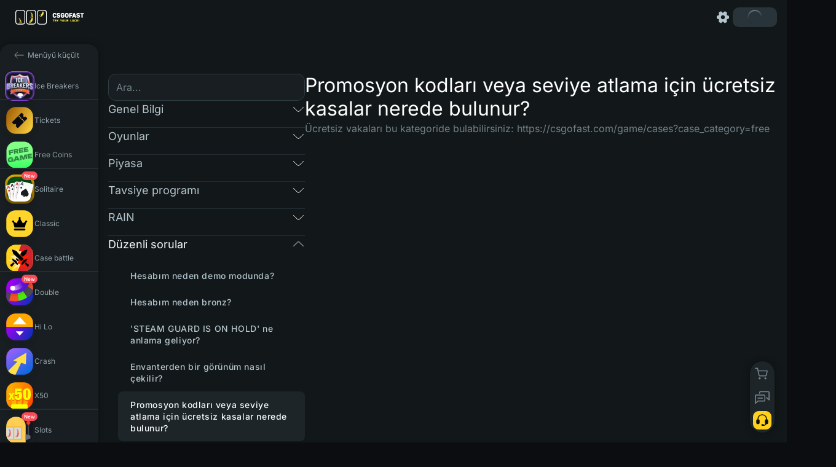

--- FILE ---
content_type: text/html; charset=utf-8
request_url: https://cs2gofast.com/tr/faq/quick_answer/4
body_size: 50190
content:
<!DOCTYPE html><html class="custom-scroll" lang="tr" data-beasties-container><head>
    <meta charset="utf-8">
    <title>Promosyon kodları veya seviye atlama için ücretsiz kasalar nerede bulunur? | F.A.Q | CSGOFAST</title>
    <base href="/">
    <meta name="viewport" content="width=device-width, initial-scale=1.0, maximum-scale=1.0,user-scalable=0">
    <meta name="google-site-verification" content="8ASw5bDxtkox0Kk-orb6NRCCcYZt4mXsrJbLjX9Tpmk">
    <meta name="ahrefs-site-verification" content="83f6f19719c1d9f2c093e2878e615b395e4393acc44c242ba3b938998730ae23">
    <meta name="wot-verification" content="3645d51ff97f6d86b40d">
    <meta name="theme-color" content="#121a1e">
    <meta name="theme-color" content="#121a1e" media="(prefers-color-scheme: light)">
    <meta name="theme-color" content="#121a1e" media="(prefers-color-scheme: dark)">
    <link type="image/x-icon" rel="shortcut icon" href="./favicon.ico">

    <!-- additional desktop icons -->
    <link type="image/x-icon" sizes="16x16" rel="icon" href="/assets/img/favicons/favicon-16x16.ico">
    <link type="image/x-icon" sizes="32x32" rel="icon" href="/assets/img/favicons/favicon-32x32.ico">
    <link type="image/x-icon" sizes="96x96" rel="icon" href="/assets/img/favicons/favicon-96x96.ico">
    <link type="image/x-icon" sizes="120x120" rel="icon" href="/assets/img/favicons/favicon-120x120.ico">

    <!--  Android -->
    <link type="image/x-icon" sizes="72x72" rel="icon" href="/assets/img/favicons/android-icon-72x72.ico">
    <link type="image/x-icon" sizes="96x96" rel="icon" href="/assets/img/favicons/android-icon-96x96.ico">
    <link type="image/x-icon" sizes="144x144" rel="icon" href="/assets/img/favicons/android-icon-144x144.ico">
    <link type="image/x-icon" sizes="192x192" rel="icon" href="/assets/img/favicons/android-icon-192x192.ico">
    <link type="image/x-icon" sizes="512x512" rel="icon" href="/assets/img/favicons/android-icon-512x512.ico">
    <link rel="manifest" href="./manifest.webmanifest.json">

    <!-- iOS (Apple) -->
    <link type="image/x-icon" sizes="57x57" rel="apple-touch-icon" href="/assets/img/favicons/apple-touch-icon-57x57.ico">
    <link type="image/x-icon" sizes="60x60" rel="apple-touch-icon" href="/assets/img/favicons/apple-touch-icon-60x60.ico">
    <link type="image/x-icon" sizes="72x72" rel="apple-touch-icon" href="/assets/img/favicons/apple-touch-icon-72x72.ico">
    <link type="image/x-icon" sizes="76x76" rel="apple-touch-icon" href="/assets/img/favicons/apple-touch-icon-76x76.ico">
    <link type="image/x-icon" sizes="114x114" rel="apple-touch-icon" href="/assets/img/favicons/apple-touch-icon-114x114.ico">
    <link type="image/x-icon" sizes="120x120" rel="apple-touch-icon" href="/assets/img/favicons/apple-touch-icon-120x120.ico">
    <link type="image/x-icon" sizes="144x144" rel="apple-touch-icon" href="/assets/img/favicons/apple-touch-icon-144x144.ico">
    <link type="image/x-icon" sizes="152x152" rel="apple-touch-icon" href="/assets/img/favicons/apple-touch-icon-152x152.ico">
    <link type="image/x-icon" sizes="180x180" rel="apple-touch-icon" href="/assets/img/favicons/apple-touch-icon-180x180.ico">

    <!--  MacOS (Apple) -->
    <link color="#e52037" rel="mask-icon" href="/assets/img/favicons/safari-pinned-tab.svg">

    <!--  Windows -->
    <meta name="msapplication-TileColor" content="#2b5797">
    <meta name="msapplication-TileImage" content="/assets/img/favicons/mstile-144x144.ico">
    <meta name="msapplication-square70x70logo" content="/assets/img/favicons/mstile-70x70.ico">
    <meta name="msapplication-square150x150logo" content="/assets/img/favicons/mstile-150x150.ico">
    <meta name="msapplication-wide310x150logo" content="/assets/img/favicons/mstile-310x310.ico">
    <meta name="msapplication-square310x310logo" content="/assets/img/favicons/mstile-310x150.ico">
    <meta name="application-name" content="My Application">
    <meta name="msapplication-config" content="./browserconfig.xml">

    <!-- og/twitter meta tags -->
    <meta name="og:type" content="website">
    <meta name="og:image:width" content="1200">
    <meta name="og:image:height" content="630">
    <meta name="og:image:type" content="image/jpg">
    <meta name="twitter:card" content="summary_large_image">
    <meta name="theme-color" content="#121a1e">

    <link rel="preconnect" href="https://fonts.googleapis.com">
    <link rel="preconnect" href="https://fonts.gstatic.com" crossorigin>
    <style>@font-face{font-family:'Inter';font-style:normal;font-weight:100;font-display:swap;src:url(https://fonts.gstatic.com/s/inter/v20/UcC73FwrK3iLTeHuS_nVMrMxCp50SjIa2JL7SUc.woff2) format('woff2');unicode-range:U+0460-052F, U+1C80-1C8A, U+20B4, U+2DE0-2DFF, U+A640-A69F, U+FE2E-FE2F;}@font-face{font-family:'Inter';font-style:normal;font-weight:100;font-display:swap;src:url(https://fonts.gstatic.com/s/inter/v20/UcC73FwrK3iLTeHuS_nVMrMxCp50SjIa0ZL7SUc.woff2) format('woff2');unicode-range:U+0301, U+0400-045F, U+0490-0491, U+04B0-04B1, U+2116;}@font-face{font-family:'Inter';font-style:normal;font-weight:100;font-display:swap;src:url(https://fonts.gstatic.com/s/inter/v20/UcC73FwrK3iLTeHuS_nVMrMxCp50SjIa2ZL7SUc.woff2) format('woff2');unicode-range:U+1F00-1FFF;}@font-face{font-family:'Inter';font-style:normal;font-weight:100;font-display:swap;src:url(https://fonts.gstatic.com/s/inter/v20/UcC73FwrK3iLTeHuS_nVMrMxCp50SjIa1pL7SUc.woff2) format('woff2');unicode-range:U+0370-0377, U+037A-037F, U+0384-038A, U+038C, U+038E-03A1, U+03A3-03FF;}@font-face{font-family:'Inter';font-style:normal;font-weight:100;font-display:swap;src:url(https://fonts.gstatic.com/s/inter/v20/UcC73FwrK3iLTeHuS_nVMrMxCp50SjIa2pL7SUc.woff2) format('woff2');unicode-range:U+0102-0103, U+0110-0111, U+0128-0129, U+0168-0169, U+01A0-01A1, U+01AF-01B0, U+0300-0301, U+0303-0304, U+0308-0309, U+0323, U+0329, U+1EA0-1EF9, U+20AB;}@font-face{font-family:'Inter';font-style:normal;font-weight:100;font-display:swap;src:url(https://fonts.gstatic.com/s/inter/v20/UcC73FwrK3iLTeHuS_nVMrMxCp50SjIa25L7SUc.woff2) format('woff2');unicode-range:U+0100-02BA, U+02BD-02C5, U+02C7-02CC, U+02CE-02D7, U+02DD-02FF, U+0304, U+0308, U+0329, U+1D00-1DBF, U+1E00-1E9F, U+1EF2-1EFF, U+2020, U+20A0-20AB, U+20AD-20C0, U+2113, U+2C60-2C7F, U+A720-A7FF;}@font-face{font-family:'Inter';font-style:normal;font-weight:100;font-display:swap;src:url(https://fonts.gstatic.com/s/inter/v20/UcC73FwrK3iLTeHuS_nVMrMxCp50SjIa1ZL7.woff2) format('woff2');unicode-range:U+0000-00FF, U+0131, U+0152-0153, U+02BB-02BC, U+02C6, U+02DA, U+02DC, U+0304, U+0308, U+0329, U+2000-206F, U+20AC, U+2122, U+2191, U+2193, U+2212, U+2215, U+FEFF, U+FFFD;}@font-face{font-family:'Inter';font-style:normal;font-weight:200;font-display:swap;src:url(https://fonts.gstatic.com/s/inter/v20/UcC73FwrK3iLTeHuS_nVMrMxCp50SjIa2JL7SUc.woff2) format('woff2');unicode-range:U+0460-052F, U+1C80-1C8A, U+20B4, U+2DE0-2DFF, U+A640-A69F, U+FE2E-FE2F;}@font-face{font-family:'Inter';font-style:normal;font-weight:200;font-display:swap;src:url(https://fonts.gstatic.com/s/inter/v20/UcC73FwrK3iLTeHuS_nVMrMxCp50SjIa0ZL7SUc.woff2) format('woff2');unicode-range:U+0301, U+0400-045F, U+0490-0491, U+04B0-04B1, U+2116;}@font-face{font-family:'Inter';font-style:normal;font-weight:200;font-display:swap;src:url(https://fonts.gstatic.com/s/inter/v20/UcC73FwrK3iLTeHuS_nVMrMxCp50SjIa2ZL7SUc.woff2) format('woff2');unicode-range:U+1F00-1FFF;}@font-face{font-family:'Inter';font-style:normal;font-weight:200;font-display:swap;src:url(https://fonts.gstatic.com/s/inter/v20/UcC73FwrK3iLTeHuS_nVMrMxCp50SjIa1pL7SUc.woff2) format('woff2');unicode-range:U+0370-0377, U+037A-037F, U+0384-038A, U+038C, U+038E-03A1, U+03A3-03FF;}@font-face{font-family:'Inter';font-style:normal;font-weight:200;font-display:swap;src:url(https://fonts.gstatic.com/s/inter/v20/UcC73FwrK3iLTeHuS_nVMrMxCp50SjIa2pL7SUc.woff2) format('woff2');unicode-range:U+0102-0103, U+0110-0111, U+0128-0129, U+0168-0169, U+01A0-01A1, U+01AF-01B0, U+0300-0301, U+0303-0304, U+0308-0309, U+0323, U+0329, U+1EA0-1EF9, U+20AB;}@font-face{font-family:'Inter';font-style:normal;font-weight:200;font-display:swap;src:url(https://fonts.gstatic.com/s/inter/v20/UcC73FwrK3iLTeHuS_nVMrMxCp50SjIa25L7SUc.woff2) format('woff2');unicode-range:U+0100-02BA, U+02BD-02C5, U+02C7-02CC, U+02CE-02D7, U+02DD-02FF, U+0304, U+0308, U+0329, U+1D00-1DBF, U+1E00-1E9F, U+1EF2-1EFF, U+2020, U+20A0-20AB, U+20AD-20C0, U+2113, U+2C60-2C7F, U+A720-A7FF;}@font-face{font-family:'Inter';font-style:normal;font-weight:200;font-display:swap;src:url(https://fonts.gstatic.com/s/inter/v20/UcC73FwrK3iLTeHuS_nVMrMxCp50SjIa1ZL7.woff2) format('woff2');unicode-range:U+0000-00FF, U+0131, U+0152-0153, U+02BB-02BC, U+02C6, U+02DA, U+02DC, U+0304, U+0308, U+0329, U+2000-206F, U+20AC, U+2122, U+2191, U+2193, U+2212, U+2215, U+FEFF, U+FFFD;}@font-face{font-family:'Inter';font-style:normal;font-weight:300;font-display:swap;src:url(https://fonts.gstatic.com/s/inter/v20/UcC73FwrK3iLTeHuS_nVMrMxCp50SjIa2JL7SUc.woff2) format('woff2');unicode-range:U+0460-052F, U+1C80-1C8A, U+20B4, U+2DE0-2DFF, U+A640-A69F, U+FE2E-FE2F;}@font-face{font-family:'Inter';font-style:normal;font-weight:300;font-display:swap;src:url(https://fonts.gstatic.com/s/inter/v20/UcC73FwrK3iLTeHuS_nVMrMxCp50SjIa0ZL7SUc.woff2) format('woff2');unicode-range:U+0301, U+0400-045F, U+0490-0491, U+04B0-04B1, U+2116;}@font-face{font-family:'Inter';font-style:normal;font-weight:300;font-display:swap;src:url(https://fonts.gstatic.com/s/inter/v20/UcC73FwrK3iLTeHuS_nVMrMxCp50SjIa2ZL7SUc.woff2) format('woff2');unicode-range:U+1F00-1FFF;}@font-face{font-family:'Inter';font-style:normal;font-weight:300;font-display:swap;src:url(https://fonts.gstatic.com/s/inter/v20/UcC73FwrK3iLTeHuS_nVMrMxCp50SjIa1pL7SUc.woff2) format('woff2');unicode-range:U+0370-0377, U+037A-037F, U+0384-038A, U+038C, U+038E-03A1, U+03A3-03FF;}@font-face{font-family:'Inter';font-style:normal;font-weight:300;font-display:swap;src:url(https://fonts.gstatic.com/s/inter/v20/UcC73FwrK3iLTeHuS_nVMrMxCp50SjIa2pL7SUc.woff2) format('woff2');unicode-range:U+0102-0103, U+0110-0111, U+0128-0129, U+0168-0169, U+01A0-01A1, U+01AF-01B0, U+0300-0301, U+0303-0304, U+0308-0309, U+0323, U+0329, U+1EA0-1EF9, U+20AB;}@font-face{font-family:'Inter';font-style:normal;font-weight:300;font-display:swap;src:url(https://fonts.gstatic.com/s/inter/v20/UcC73FwrK3iLTeHuS_nVMrMxCp50SjIa25L7SUc.woff2) format('woff2');unicode-range:U+0100-02BA, U+02BD-02C5, U+02C7-02CC, U+02CE-02D7, U+02DD-02FF, U+0304, U+0308, U+0329, U+1D00-1DBF, U+1E00-1E9F, U+1EF2-1EFF, U+2020, U+20A0-20AB, U+20AD-20C0, U+2113, U+2C60-2C7F, U+A720-A7FF;}@font-face{font-family:'Inter';font-style:normal;font-weight:300;font-display:swap;src:url(https://fonts.gstatic.com/s/inter/v20/UcC73FwrK3iLTeHuS_nVMrMxCp50SjIa1ZL7.woff2) format('woff2');unicode-range:U+0000-00FF, U+0131, U+0152-0153, U+02BB-02BC, U+02C6, U+02DA, U+02DC, U+0304, U+0308, U+0329, U+2000-206F, U+20AC, U+2122, U+2191, U+2193, U+2212, U+2215, U+FEFF, U+FFFD;}@font-face{font-family:'Inter';font-style:normal;font-weight:400;font-display:swap;src:url(https://fonts.gstatic.com/s/inter/v20/UcC73FwrK3iLTeHuS_nVMrMxCp50SjIa2JL7SUc.woff2) format('woff2');unicode-range:U+0460-052F, U+1C80-1C8A, U+20B4, U+2DE0-2DFF, U+A640-A69F, U+FE2E-FE2F;}@font-face{font-family:'Inter';font-style:normal;font-weight:400;font-display:swap;src:url(https://fonts.gstatic.com/s/inter/v20/UcC73FwrK3iLTeHuS_nVMrMxCp50SjIa0ZL7SUc.woff2) format('woff2');unicode-range:U+0301, U+0400-045F, U+0490-0491, U+04B0-04B1, U+2116;}@font-face{font-family:'Inter';font-style:normal;font-weight:400;font-display:swap;src:url(https://fonts.gstatic.com/s/inter/v20/UcC73FwrK3iLTeHuS_nVMrMxCp50SjIa2ZL7SUc.woff2) format('woff2');unicode-range:U+1F00-1FFF;}@font-face{font-family:'Inter';font-style:normal;font-weight:400;font-display:swap;src:url(https://fonts.gstatic.com/s/inter/v20/UcC73FwrK3iLTeHuS_nVMrMxCp50SjIa1pL7SUc.woff2) format('woff2');unicode-range:U+0370-0377, U+037A-037F, U+0384-038A, U+038C, U+038E-03A1, U+03A3-03FF;}@font-face{font-family:'Inter';font-style:normal;font-weight:400;font-display:swap;src:url(https://fonts.gstatic.com/s/inter/v20/UcC73FwrK3iLTeHuS_nVMrMxCp50SjIa2pL7SUc.woff2) format('woff2');unicode-range:U+0102-0103, U+0110-0111, U+0128-0129, U+0168-0169, U+01A0-01A1, U+01AF-01B0, U+0300-0301, U+0303-0304, U+0308-0309, U+0323, U+0329, U+1EA0-1EF9, U+20AB;}@font-face{font-family:'Inter';font-style:normal;font-weight:400;font-display:swap;src:url(https://fonts.gstatic.com/s/inter/v20/UcC73FwrK3iLTeHuS_nVMrMxCp50SjIa25L7SUc.woff2) format('woff2');unicode-range:U+0100-02BA, U+02BD-02C5, U+02C7-02CC, U+02CE-02D7, U+02DD-02FF, U+0304, U+0308, U+0329, U+1D00-1DBF, U+1E00-1E9F, U+1EF2-1EFF, U+2020, U+20A0-20AB, U+20AD-20C0, U+2113, U+2C60-2C7F, U+A720-A7FF;}@font-face{font-family:'Inter';font-style:normal;font-weight:400;font-display:swap;src:url(https://fonts.gstatic.com/s/inter/v20/UcC73FwrK3iLTeHuS_nVMrMxCp50SjIa1ZL7.woff2) format('woff2');unicode-range:U+0000-00FF, U+0131, U+0152-0153, U+02BB-02BC, U+02C6, U+02DA, U+02DC, U+0304, U+0308, U+0329, U+2000-206F, U+20AC, U+2122, U+2191, U+2193, U+2212, U+2215, U+FEFF, U+FFFD;}@font-face{font-family:'Inter';font-style:normal;font-weight:500;font-display:swap;src:url(https://fonts.gstatic.com/s/inter/v20/UcC73FwrK3iLTeHuS_nVMrMxCp50SjIa2JL7SUc.woff2) format('woff2');unicode-range:U+0460-052F, U+1C80-1C8A, U+20B4, U+2DE0-2DFF, U+A640-A69F, U+FE2E-FE2F;}@font-face{font-family:'Inter';font-style:normal;font-weight:500;font-display:swap;src:url(https://fonts.gstatic.com/s/inter/v20/UcC73FwrK3iLTeHuS_nVMrMxCp50SjIa0ZL7SUc.woff2) format('woff2');unicode-range:U+0301, U+0400-045F, U+0490-0491, U+04B0-04B1, U+2116;}@font-face{font-family:'Inter';font-style:normal;font-weight:500;font-display:swap;src:url(https://fonts.gstatic.com/s/inter/v20/UcC73FwrK3iLTeHuS_nVMrMxCp50SjIa2ZL7SUc.woff2) format('woff2');unicode-range:U+1F00-1FFF;}@font-face{font-family:'Inter';font-style:normal;font-weight:500;font-display:swap;src:url(https://fonts.gstatic.com/s/inter/v20/UcC73FwrK3iLTeHuS_nVMrMxCp50SjIa1pL7SUc.woff2) format('woff2');unicode-range:U+0370-0377, U+037A-037F, U+0384-038A, U+038C, U+038E-03A1, U+03A3-03FF;}@font-face{font-family:'Inter';font-style:normal;font-weight:500;font-display:swap;src:url(https://fonts.gstatic.com/s/inter/v20/UcC73FwrK3iLTeHuS_nVMrMxCp50SjIa2pL7SUc.woff2) format('woff2');unicode-range:U+0102-0103, U+0110-0111, U+0128-0129, U+0168-0169, U+01A0-01A1, U+01AF-01B0, U+0300-0301, U+0303-0304, U+0308-0309, U+0323, U+0329, U+1EA0-1EF9, U+20AB;}@font-face{font-family:'Inter';font-style:normal;font-weight:500;font-display:swap;src:url(https://fonts.gstatic.com/s/inter/v20/UcC73FwrK3iLTeHuS_nVMrMxCp50SjIa25L7SUc.woff2) format('woff2');unicode-range:U+0100-02BA, U+02BD-02C5, U+02C7-02CC, U+02CE-02D7, U+02DD-02FF, U+0304, U+0308, U+0329, U+1D00-1DBF, U+1E00-1E9F, U+1EF2-1EFF, U+2020, U+20A0-20AB, U+20AD-20C0, U+2113, U+2C60-2C7F, U+A720-A7FF;}@font-face{font-family:'Inter';font-style:normal;font-weight:500;font-display:swap;src:url(https://fonts.gstatic.com/s/inter/v20/UcC73FwrK3iLTeHuS_nVMrMxCp50SjIa1ZL7.woff2) format('woff2');unicode-range:U+0000-00FF, U+0131, U+0152-0153, U+02BB-02BC, U+02C6, U+02DA, U+02DC, U+0304, U+0308, U+0329, U+2000-206F, U+20AC, U+2122, U+2191, U+2193, U+2212, U+2215, U+FEFF, U+FFFD;}@font-face{font-family:'Inter';font-style:normal;font-weight:600;font-display:swap;src:url(https://fonts.gstatic.com/s/inter/v20/UcC73FwrK3iLTeHuS_nVMrMxCp50SjIa2JL7SUc.woff2) format('woff2');unicode-range:U+0460-052F, U+1C80-1C8A, U+20B4, U+2DE0-2DFF, U+A640-A69F, U+FE2E-FE2F;}@font-face{font-family:'Inter';font-style:normal;font-weight:600;font-display:swap;src:url(https://fonts.gstatic.com/s/inter/v20/UcC73FwrK3iLTeHuS_nVMrMxCp50SjIa0ZL7SUc.woff2) format('woff2');unicode-range:U+0301, U+0400-045F, U+0490-0491, U+04B0-04B1, U+2116;}@font-face{font-family:'Inter';font-style:normal;font-weight:600;font-display:swap;src:url(https://fonts.gstatic.com/s/inter/v20/UcC73FwrK3iLTeHuS_nVMrMxCp50SjIa2ZL7SUc.woff2) format('woff2');unicode-range:U+1F00-1FFF;}@font-face{font-family:'Inter';font-style:normal;font-weight:600;font-display:swap;src:url(https://fonts.gstatic.com/s/inter/v20/UcC73FwrK3iLTeHuS_nVMrMxCp50SjIa1pL7SUc.woff2) format('woff2');unicode-range:U+0370-0377, U+037A-037F, U+0384-038A, U+038C, U+038E-03A1, U+03A3-03FF;}@font-face{font-family:'Inter';font-style:normal;font-weight:600;font-display:swap;src:url(https://fonts.gstatic.com/s/inter/v20/UcC73FwrK3iLTeHuS_nVMrMxCp50SjIa2pL7SUc.woff2) format('woff2');unicode-range:U+0102-0103, U+0110-0111, U+0128-0129, U+0168-0169, U+01A0-01A1, U+01AF-01B0, U+0300-0301, U+0303-0304, U+0308-0309, U+0323, U+0329, U+1EA0-1EF9, U+20AB;}@font-face{font-family:'Inter';font-style:normal;font-weight:600;font-display:swap;src:url(https://fonts.gstatic.com/s/inter/v20/UcC73FwrK3iLTeHuS_nVMrMxCp50SjIa25L7SUc.woff2) format('woff2');unicode-range:U+0100-02BA, U+02BD-02C5, U+02C7-02CC, U+02CE-02D7, U+02DD-02FF, U+0304, U+0308, U+0329, U+1D00-1DBF, U+1E00-1E9F, U+1EF2-1EFF, U+2020, U+20A0-20AB, U+20AD-20C0, U+2113, U+2C60-2C7F, U+A720-A7FF;}@font-face{font-family:'Inter';font-style:normal;font-weight:600;font-display:swap;src:url(https://fonts.gstatic.com/s/inter/v20/UcC73FwrK3iLTeHuS_nVMrMxCp50SjIa1ZL7.woff2) format('woff2');unicode-range:U+0000-00FF, U+0131, U+0152-0153, U+02BB-02BC, U+02C6, U+02DA, U+02DC, U+0304, U+0308, U+0329, U+2000-206F, U+20AC, U+2122, U+2191, U+2193, U+2212, U+2215, U+FEFF, U+FFFD;}@font-face{font-family:'Inter';font-style:normal;font-weight:700;font-display:swap;src:url(https://fonts.gstatic.com/s/inter/v20/UcC73FwrK3iLTeHuS_nVMrMxCp50SjIa2JL7SUc.woff2) format('woff2');unicode-range:U+0460-052F, U+1C80-1C8A, U+20B4, U+2DE0-2DFF, U+A640-A69F, U+FE2E-FE2F;}@font-face{font-family:'Inter';font-style:normal;font-weight:700;font-display:swap;src:url(https://fonts.gstatic.com/s/inter/v20/UcC73FwrK3iLTeHuS_nVMrMxCp50SjIa0ZL7SUc.woff2) format('woff2');unicode-range:U+0301, U+0400-045F, U+0490-0491, U+04B0-04B1, U+2116;}@font-face{font-family:'Inter';font-style:normal;font-weight:700;font-display:swap;src:url(https://fonts.gstatic.com/s/inter/v20/UcC73FwrK3iLTeHuS_nVMrMxCp50SjIa2ZL7SUc.woff2) format('woff2');unicode-range:U+1F00-1FFF;}@font-face{font-family:'Inter';font-style:normal;font-weight:700;font-display:swap;src:url(https://fonts.gstatic.com/s/inter/v20/UcC73FwrK3iLTeHuS_nVMrMxCp50SjIa1pL7SUc.woff2) format('woff2');unicode-range:U+0370-0377, U+037A-037F, U+0384-038A, U+038C, U+038E-03A1, U+03A3-03FF;}@font-face{font-family:'Inter';font-style:normal;font-weight:700;font-display:swap;src:url(https://fonts.gstatic.com/s/inter/v20/UcC73FwrK3iLTeHuS_nVMrMxCp50SjIa2pL7SUc.woff2) format('woff2');unicode-range:U+0102-0103, U+0110-0111, U+0128-0129, U+0168-0169, U+01A0-01A1, U+01AF-01B0, U+0300-0301, U+0303-0304, U+0308-0309, U+0323, U+0329, U+1EA0-1EF9, U+20AB;}@font-face{font-family:'Inter';font-style:normal;font-weight:700;font-display:swap;src:url(https://fonts.gstatic.com/s/inter/v20/UcC73FwrK3iLTeHuS_nVMrMxCp50SjIa25L7SUc.woff2) format('woff2');unicode-range:U+0100-02BA, U+02BD-02C5, U+02C7-02CC, U+02CE-02D7, U+02DD-02FF, U+0304, U+0308, U+0329, U+1D00-1DBF, U+1E00-1E9F, U+1EF2-1EFF, U+2020, U+20A0-20AB, U+20AD-20C0, U+2113, U+2C60-2C7F, U+A720-A7FF;}@font-face{font-family:'Inter';font-style:normal;font-weight:700;font-display:swap;src:url(https://fonts.gstatic.com/s/inter/v20/UcC73FwrK3iLTeHuS_nVMrMxCp50SjIa1ZL7.woff2) format('woff2');unicode-range:U+0000-00FF, U+0131, U+0152-0153, U+02BB-02BC, U+02C6, U+02DA, U+02DC, U+0304, U+0308, U+0329, U+2000-206F, U+20AC, U+2122, U+2191, U+2193, U+2212, U+2215, U+FEFF, U+FFFD;}@font-face{font-family:'Inter';font-style:normal;font-weight:800;font-display:swap;src:url(https://fonts.gstatic.com/s/inter/v20/UcC73FwrK3iLTeHuS_nVMrMxCp50SjIa2JL7SUc.woff2) format('woff2');unicode-range:U+0460-052F, U+1C80-1C8A, U+20B4, U+2DE0-2DFF, U+A640-A69F, U+FE2E-FE2F;}@font-face{font-family:'Inter';font-style:normal;font-weight:800;font-display:swap;src:url(https://fonts.gstatic.com/s/inter/v20/UcC73FwrK3iLTeHuS_nVMrMxCp50SjIa0ZL7SUc.woff2) format('woff2');unicode-range:U+0301, U+0400-045F, U+0490-0491, U+04B0-04B1, U+2116;}@font-face{font-family:'Inter';font-style:normal;font-weight:800;font-display:swap;src:url(https://fonts.gstatic.com/s/inter/v20/UcC73FwrK3iLTeHuS_nVMrMxCp50SjIa2ZL7SUc.woff2) format('woff2');unicode-range:U+1F00-1FFF;}@font-face{font-family:'Inter';font-style:normal;font-weight:800;font-display:swap;src:url(https://fonts.gstatic.com/s/inter/v20/UcC73FwrK3iLTeHuS_nVMrMxCp50SjIa1pL7SUc.woff2) format('woff2');unicode-range:U+0370-0377, U+037A-037F, U+0384-038A, U+038C, U+038E-03A1, U+03A3-03FF;}@font-face{font-family:'Inter';font-style:normal;font-weight:800;font-display:swap;src:url(https://fonts.gstatic.com/s/inter/v20/UcC73FwrK3iLTeHuS_nVMrMxCp50SjIa2pL7SUc.woff2) format('woff2');unicode-range:U+0102-0103, U+0110-0111, U+0128-0129, U+0168-0169, U+01A0-01A1, U+01AF-01B0, U+0300-0301, U+0303-0304, U+0308-0309, U+0323, U+0329, U+1EA0-1EF9, U+20AB;}@font-face{font-family:'Inter';font-style:normal;font-weight:800;font-display:swap;src:url(https://fonts.gstatic.com/s/inter/v20/UcC73FwrK3iLTeHuS_nVMrMxCp50SjIa25L7SUc.woff2) format('woff2');unicode-range:U+0100-02BA, U+02BD-02C5, U+02C7-02CC, U+02CE-02D7, U+02DD-02FF, U+0304, U+0308, U+0329, U+1D00-1DBF, U+1E00-1E9F, U+1EF2-1EFF, U+2020, U+20A0-20AB, U+20AD-20C0, U+2113, U+2C60-2C7F, U+A720-A7FF;}@font-face{font-family:'Inter';font-style:normal;font-weight:800;font-display:swap;src:url(https://fonts.gstatic.com/s/inter/v20/UcC73FwrK3iLTeHuS_nVMrMxCp50SjIa1ZL7.woff2) format('woff2');unicode-range:U+0000-00FF, U+0131, U+0152-0153, U+02BB-02BC, U+02C6, U+02DA, U+02DC, U+0304, U+0308, U+0329, U+2000-206F, U+20AC, U+2122, U+2191, U+2193, U+2212, U+2215, U+FEFF, U+FFFD;}@font-face{font-family:'Inter';font-style:normal;font-weight:900;font-display:swap;src:url(https://fonts.gstatic.com/s/inter/v20/UcC73FwrK3iLTeHuS_nVMrMxCp50SjIa2JL7SUc.woff2) format('woff2');unicode-range:U+0460-052F, U+1C80-1C8A, U+20B4, U+2DE0-2DFF, U+A640-A69F, U+FE2E-FE2F;}@font-face{font-family:'Inter';font-style:normal;font-weight:900;font-display:swap;src:url(https://fonts.gstatic.com/s/inter/v20/UcC73FwrK3iLTeHuS_nVMrMxCp50SjIa0ZL7SUc.woff2) format('woff2');unicode-range:U+0301, U+0400-045F, U+0490-0491, U+04B0-04B1, U+2116;}@font-face{font-family:'Inter';font-style:normal;font-weight:900;font-display:swap;src:url(https://fonts.gstatic.com/s/inter/v20/UcC73FwrK3iLTeHuS_nVMrMxCp50SjIa2ZL7SUc.woff2) format('woff2');unicode-range:U+1F00-1FFF;}@font-face{font-family:'Inter';font-style:normal;font-weight:900;font-display:swap;src:url(https://fonts.gstatic.com/s/inter/v20/UcC73FwrK3iLTeHuS_nVMrMxCp50SjIa1pL7SUc.woff2) format('woff2');unicode-range:U+0370-0377, U+037A-037F, U+0384-038A, U+038C, U+038E-03A1, U+03A3-03FF;}@font-face{font-family:'Inter';font-style:normal;font-weight:900;font-display:swap;src:url(https://fonts.gstatic.com/s/inter/v20/UcC73FwrK3iLTeHuS_nVMrMxCp50SjIa2pL7SUc.woff2) format('woff2');unicode-range:U+0102-0103, U+0110-0111, U+0128-0129, U+0168-0169, U+01A0-01A1, U+01AF-01B0, U+0300-0301, U+0303-0304, U+0308-0309, U+0323, U+0329, U+1EA0-1EF9, U+20AB;}@font-face{font-family:'Inter';font-style:normal;font-weight:900;font-display:swap;src:url(https://fonts.gstatic.com/s/inter/v20/UcC73FwrK3iLTeHuS_nVMrMxCp50SjIa25L7SUc.woff2) format('woff2');unicode-range:U+0100-02BA, U+02BD-02C5, U+02C7-02CC, U+02CE-02D7, U+02DD-02FF, U+0304, U+0308, U+0329, U+1D00-1DBF, U+1E00-1E9F, U+1EF2-1EFF, U+2020, U+20A0-20AB, U+20AD-20C0, U+2113, U+2C60-2C7F, U+A720-A7FF;}@font-face{font-family:'Inter';font-style:normal;font-weight:900;font-display:swap;src:url(https://fonts.gstatic.com/s/inter/v20/UcC73FwrK3iLTeHuS_nVMrMxCp50SjIa1ZL7.woff2) format('woff2');unicode-range:U+0000-00FF, U+0131, U+0152-0153, U+02BB-02BC, U+02C6, U+02DA, U+02DC, U+0304, U+0308, U+0329, U+2000-206F, U+20AC, U+2122, U+2191, U+2193, U+2212, U+2215, U+FEFF, U+FFFD;}@font-face{font-family:'PT Sans';font-style:italic;font-weight:400;font-display:swap;src:url(https://fonts.gstatic.com/s/ptsans/v18/jizYRExUiTo99u79D0e0ysmIEDQ.woff2) format('woff2');unicode-range:U+0460-052F, U+1C80-1C8A, U+20B4, U+2DE0-2DFF, U+A640-A69F, U+FE2E-FE2F;}@font-face{font-family:'PT Sans';font-style:italic;font-weight:400;font-display:swap;src:url(https://fonts.gstatic.com/s/ptsans/v18/jizYRExUiTo99u79D0e0w8mIEDQ.woff2) format('woff2');unicode-range:U+0301, U+0400-045F, U+0490-0491, U+04B0-04B1, U+2116;}@font-face{font-family:'PT Sans';font-style:italic;font-weight:400;font-display:swap;src:url(https://fonts.gstatic.com/s/ptsans/v18/jizYRExUiTo99u79D0e0ycmIEDQ.woff2) format('woff2');unicode-range:U+0100-02BA, U+02BD-02C5, U+02C7-02CC, U+02CE-02D7, U+02DD-02FF, U+0304, U+0308, U+0329, U+1D00-1DBF, U+1E00-1E9F, U+1EF2-1EFF, U+2020, U+20A0-20AB, U+20AD-20C0, U+2113, U+2C60-2C7F, U+A720-A7FF;}@font-face{font-family:'PT Sans';font-style:italic;font-weight:400;font-display:swap;src:url(https://fonts.gstatic.com/s/ptsans/v18/jizYRExUiTo99u79D0e0x8mI.woff2) format('woff2');unicode-range:U+0000-00FF, U+0131, U+0152-0153, U+02BB-02BC, U+02C6, U+02DA, U+02DC, U+0304, U+0308, U+0329, U+2000-206F, U+20AC, U+2122, U+2191, U+2193, U+2212, U+2215, U+FEFF, U+FFFD;}@font-face{font-family:'PT Sans';font-style:italic;font-weight:700;font-display:swap;src:url(https://fonts.gstatic.com/s/ptsans/v18/jizdRExUiTo99u79D0e8fOydIhUdwzM.woff2) format('woff2');unicode-range:U+0460-052F, U+1C80-1C8A, U+20B4, U+2DE0-2DFF, U+A640-A69F, U+FE2E-FE2F;}@font-face{font-family:'PT Sans';font-style:italic;font-weight:700;font-display:swap;src:url(https://fonts.gstatic.com/s/ptsans/v18/jizdRExUiTo99u79D0e8fOydKxUdwzM.woff2) format('woff2');unicode-range:U+0301, U+0400-045F, U+0490-0491, U+04B0-04B1, U+2116;}@font-face{font-family:'PT Sans';font-style:italic;font-weight:700;font-display:swap;src:url(https://fonts.gstatic.com/s/ptsans/v18/jizdRExUiTo99u79D0e8fOydIRUdwzM.woff2) format('woff2');unicode-range:U+0100-02BA, U+02BD-02C5, U+02C7-02CC, U+02CE-02D7, U+02DD-02FF, U+0304, U+0308, U+0329, U+1D00-1DBF, U+1E00-1E9F, U+1EF2-1EFF, U+2020, U+20A0-20AB, U+20AD-20C0, U+2113, U+2C60-2C7F, U+A720-A7FF;}@font-face{font-family:'PT Sans';font-style:italic;font-weight:700;font-display:swap;src:url(https://fonts.gstatic.com/s/ptsans/v18/jizdRExUiTo99u79D0e8fOydLxUd.woff2) format('woff2');unicode-range:U+0000-00FF, U+0131, U+0152-0153, U+02BB-02BC, U+02C6, U+02DA, U+02DC, U+0304, U+0308, U+0329, U+2000-206F, U+20AC, U+2122, U+2191, U+2193, U+2212, U+2215, U+FEFF, U+FFFD;}@font-face{font-family:'PT Sans';font-style:normal;font-weight:400;font-display:swap;src:url(https://fonts.gstatic.com/s/ptsans/v18/jizaRExUiTo99u79D0-ExdGM.woff2) format('woff2');unicode-range:U+0460-052F, U+1C80-1C8A, U+20B4, U+2DE0-2DFF, U+A640-A69F, U+FE2E-FE2F;}@font-face{font-family:'PT Sans';font-style:normal;font-weight:400;font-display:swap;src:url(https://fonts.gstatic.com/s/ptsans/v18/jizaRExUiTo99u79D0aExdGM.woff2) format('woff2');unicode-range:U+0301, U+0400-045F, U+0490-0491, U+04B0-04B1, U+2116;}@font-face{font-family:'PT Sans';font-style:normal;font-weight:400;font-display:swap;src:url(https://fonts.gstatic.com/s/ptsans/v18/jizaRExUiTo99u79D0yExdGM.woff2) format('woff2');unicode-range:U+0100-02BA, U+02BD-02C5, U+02C7-02CC, U+02CE-02D7, U+02DD-02FF, U+0304, U+0308, U+0329, U+1D00-1DBF, U+1E00-1E9F, U+1EF2-1EFF, U+2020, U+20A0-20AB, U+20AD-20C0, U+2113, U+2C60-2C7F, U+A720-A7FF;}@font-face{font-family:'PT Sans';font-style:normal;font-weight:400;font-display:swap;src:url(https://fonts.gstatic.com/s/ptsans/v18/jizaRExUiTo99u79D0KExQ.woff2) format('woff2');unicode-range:U+0000-00FF, U+0131, U+0152-0153, U+02BB-02BC, U+02C6, U+02DA, U+02DC, U+0304, U+0308, U+0329, U+2000-206F, U+20AC, U+2122, U+2191, U+2193, U+2212, U+2215, U+FEFF, U+FFFD;}@font-face{font-family:'PT Sans';font-style:normal;font-weight:700;font-display:swap;src:url(https://fonts.gstatic.com/s/ptsans/v18/jizfRExUiTo99u79B_mh0OOtLQ0Z.woff2) format('woff2');unicode-range:U+0460-052F, U+1C80-1C8A, U+20B4, U+2DE0-2DFF, U+A640-A69F, U+FE2E-FE2F;}@font-face{font-family:'PT Sans';font-style:normal;font-weight:700;font-display:swap;src:url(https://fonts.gstatic.com/s/ptsans/v18/jizfRExUiTo99u79B_mh0OqtLQ0Z.woff2) format('woff2');unicode-range:U+0301, U+0400-045F, U+0490-0491, U+04B0-04B1, U+2116;}@font-face{font-family:'PT Sans';font-style:normal;font-weight:700;font-display:swap;src:url(https://fonts.gstatic.com/s/ptsans/v18/jizfRExUiTo99u79B_mh0OCtLQ0Z.woff2) format('woff2');unicode-range:U+0100-02BA, U+02BD-02C5, U+02C7-02CC, U+02CE-02D7, U+02DD-02FF, U+0304, U+0308, U+0329, U+1D00-1DBF, U+1E00-1E9F, U+1EF2-1EFF, U+2020, U+20A0-20AB, U+20AD-20C0, U+2113, U+2C60-2C7F, U+A720-A7FF;}@font-face{font-family:'PT Sans';font-style:normal;font-weight:700;font-display:swap;src:url(https://fonts.gstatic.com/s/ptsans/v18/jizfRExUiTo99u79B_mh0O6tLQ.woff2) format('woff2');unicode-range:U+0000-00FF, U+0131, U+0152-0153, U+02BB-02BC, U+02C6, U+02DA, U+02DC, U+0304, U+0308, U+0329, U+2000-206F, U+20AC, U+2122, U+2191, U+2193, U+2212, U+2215, U+FEFF, U+FFFD;}@font-face{font-family:'Roboto';font-style:italic;font-weight:400;font-stretch:100%;font-display:swap;src:url(https://fonts.gstatic.com/s/roboto/v50/KFOKCnqEu92Fr1Mu53ZEC9_Vu3r1gIhOszmOClHrs6ljXfMMLoHQuAX-k2Qn.woff2) format('woff2');unicode-range:U+0460-052F, U+1C80-1C8A, U+20B4, U+2DE0-2DFF, U+A640-A69F, U+FE2E-FE2F;}@font-face{font-family:'Roboto';font-style:italic;font-weight:400;font-stretch:100%;font-display:swap;src:url(https://fonts.gstatic.com/s/roboto/v50/KFOKCnqEu92Fr1Mu53ZEC9_Vu3r1gIhOszmOClHrs6ljXfMMLoHQuAz-k2Qn.woff2) format('woff2');unicode-range:U+0301, U+0400-045F, U+0490-0491, U+04B0-04B1, U+2116;}@font-face{font-family:'Roboto';font-style:italic;font-weight:400;font-stretch:100%;font-display:swap;src:url(https://fonts.gstatic.com/s/roboto/v50/KFOKCnqEu92Fr1Mu53ZEC9_Vu3r1gIhOszmOClHrs6ljXfMMLoHQuAT-k2Qn.woff2) format('woff2');unicode-range:U+1F00-1FFF;}@font-face{font-family:'Roboto';font-style:italic;font-weight:400;font-stretch:100%;font-display:swap;src:url(https://fonts.gstatic.com/s/roboto/v50/KFOKCnqEu92Fr1Mu53ZEC9_Vu3r1gIhOszmOClHrs6ljXfMMLoHQuAv-k2Qn.woff2) format('woff2');unicode-range:U+0370-0377, U+037A-037F, U+0384-038A, U+038C, U+038E-03A1, U+03A3-03FF;}@font-face{font-family:'Roboto';font-style:italic;font-weight:400;font-stretch:100%;font-display:swap;src:url(https://fonts.gstatic.com/s/roboto/v50/KFOKCnqEu92Fr1Mu53ZEC9_Vu3r1gIhOszmOClHrs6ljXfMMLoHQuHT-k2Qn.woff2) format('woff2');unicode-range:U+0302-0303, U+0305, U+0307-0308, U+0310, U+0312, U+0315, U+031A, U+0326-0327, U+032C, U+032F-0330, U+0332-0333, U+0338, U+033A, U+0346, U+034D, U+0391-03A1, U+03A3-03A9, U+03B1-03C9, U+03D1, U+03D5-03D6, U+03F0-03F1, U+03F4-03F5, U+2016-2017, U+2034-2038, U+203C, U+2040, U+2043, U+2047, U+2050, U+2057, U+205F, U+2070-2071, U+2074-208E, U+2090-209C, U+20D0-20DC, U+20E1, U+20E5-20EF, U+2100-2112, U+2114-2115, U+2117-2121, U+2123-214F, U+2190, U+2192, U+2194-21AE, U+21B0-21E5, U+21F1-21F2, U+21F4-2211, U+2213-2214, U+2216-22FF, U+2308-230B, U+2310, U+2319, U+231C-2321, U+2336-237A, U+237C, U+2395, U+239B-23B7, U+23D0, U+23DC-23E1, U+2474-2475, U+25AF, U+25B3, U+25B7, U+25BD, U+25C1, U+25CA, U+25CC, U+25FB, U+266D-266F, U+27C0-27FF, U+2900-2AFF, U+2B0E-2B11, U+2B30-2B4C, U+2BFE, U+3030, U+FF5B, U+FF5D, U+1D400-1D7FF, U+1EE00-1EEFF;}@font-face{font-family:'Roboto';font-style:italic;font-weight:400;font-stretch:100%;font-display:swap;src:url(https://fonts.gstatic.com/s/roboto/v50/KFOKCnqEu92Fr1Mu53ZEC9_Vu3r1gIhOszmOClHrs6ljXfMMLoHQuGb-k2Qn.woff2) format('woff2');unicode-range:U+0001-000C, U+000E-001F, U+007F-009F, U+20DD-20E0, U+20E2-20E4, U+2150-218F, U+2190, U+2192, U+2194-2199, U+21AF, U+21E6-21F0, U+21F3, U+2218-2219, U+2299, U+22C4-22C6, U+2300-243F, U+2440-244A, U+2460-24FF, U+25A0-27BF, U+2800-28FF, U+2921-2922, U+2981, U+29BF, U+29EB, U+2B00-2BFF, U+4DC0-4DFF, U+FFF9-FFFB, U+10140-1018E, U+10190-1019C, U+101A0, U+101D0-101FD, U+102E0-102FB, U+10E60-10E7E, U+1D2C0-1D2D3, U+1D2E0-1D37F, U+1F000-1F0FF, U+1F100-1F1AD, U+1F1E6-1F1FF, U+1F30D-1F30F, U+1F315, U+1F31C, U+1F31E, U+1F320-1F32C, U+1F336, U+1F378, U+1F37D, U+1F382, U+1F393-1F39F, U+1F3A7-1F3A8, U+1F3AC-1F3AF, U+1F3C2, U+1F3C4-1F3C6, U+1F3CA-1F3CE, U+1F3D4-1F3E0, U+1F3ED, U+1F3F1-1F3F3, U+1F3F5-1F3F7, U+1F408, U+1F415, U+1F41F, U+1F426, U+1F43F, U+1F441-1F442, U+1F444, U+1F446-1F449, U+1F44C-1F44E, U+1F453, U+1F46A, U+1F47D, U+1F4A3, U+1F4B0, U+1F4B3, U+1F4B9, U+1F4BB, U+1F4BF, U+1F4C8-1F4CB, U+1F4D6, U+1F4DA, U+1F4DF, U+1F4E3-1F4E6, U+1F4EA-1F4ED, U+1F4F7, U+1F4F9-1F4FB, U+1F4FD-1F4FE, U+1F503, U+1F507-1F50B, U+1F50D, U+1F512-1F513, U+1F53E-1F54A, U+1F54F-1F5FA, U+1F610, U+1F650-1F67F, U+1F687, U+1F68D, U+1F691, U+1F694, U+1F698, U+1F6AD, U+1F6B2, U+1F6B9-1F6BA, U+1F6BC, U+1F6C6-1F6CF, U+1F6D3-1F6D7, U+1F6E0-1F6EA, U+1F6F0-1F6F3, U+1F6F7-1F6FC, U+1F700-1F7FF, U+1F800-1F80B, U+1F810-1F847, U+1F850-1F859, U+1F860-1F887, U+1F890-1F8AD, U+1F8B0-1F8BB, U+1F8C0-1F8C1, U+1F900-1F90B, U+1F93B, U+1F946, U+1F984, U+1F996, U+1F9E9, U+1FA00-1FA6F, U+1FA70-1FA7C, U+1FA80-1FA89, U+1FA8F-1FAC6, U+1FACE-1FADC, U+1FADF-1FAE9, U+1FAF0-1FAF8, U+1FB00-1FBFF;}@font-face{font-family:'Roboto';font-style:italic;font-weight:400;font-stretch:100%;font-display:swap;src:url(https://fonts.gstatic.com/s/roboto/v50/KFOKCnqEu92Fr1Mu53ZEC9_Vu3r1gIhOszmOClHrs6ljXfMMLoHQuAf-k2Qn.woff2) format('woff2');unicode-range:U+0102-0103, U+0110-0111, U+0128-0129, U+0168-0169, U+01A0-01A1, U+01AF-01B0, U+0300-0301, U+0303-0304, U+0308-0309, U+0323, U+0329, U+1EA0-1EF9, U+20AB;}@font-face{font-family:'Roboto';font-style:italic;font-weight:400;font-stretch:100%;font-display:swap;src:url(https://fonts.gstatic.com/s/roboto/v50/KFOKCnqEu92Fr1Mu53ZEC9_Vu3r1gIhOszmOClHrs6ljXfMMLoHQuAb-k2Qn.woff2) format('woff2');unicode-range:U+0100-02BA, U+02BD-02C5, U+02C7-02CC, U+02CE-02D7, U+02DD-02FF, U+0304, U+0308, U+0329, U+1D00-1DBF, U+1E00-1E9F, U+1EF2-1EFF, U+2020, U+20A0-20AB, U+20AD-20C0, U+2113, U+2C60-2C7F, U+A720-A7FF;}@font-face{font-family:'Roboto';font-style:italic;font-weight:400;font-stretch:100%;font-display:swap;src:url(https://fonts.gstatic.com/s/roboto/v50/KFOKCnqEu92Fr1Mu53ZEC9_Vu3r1gIhOszmOClHrs6ljXfMMLoHQuAj-kw.woff2) format('woff2');unicode-range:U+0000-00FF, U+0131, U+0152-0153, U+02BB-02BC, U+02C6, U+02DA, U+02DC, U+0304, U+0308, U+0329, U+2000-206F, U+20AC, U+2122, U+2191, U+2193, U+2212, U+2215, U+FEFF, U+FFFD;}@font-face{font-family:'Roboto';font-style:normal;font-weight:300;font-stretch:100%;font-display:swap;src:url(https://fonts.gstatic.com/s/roboto/v50/KFO7CnqEu92Fr1ME7kSn66aGLdTylUAMa3GUBGEe.woff2) format('woff2');unicode-range:U+0460-052F, U+1C80-1C8A, U+20B4, U+2DE0-2DFF, U+A640-A69F, U+FE2E-FE2F;}@font-face{font-family:'Roboto';font-style:normal;font-weight:300;font-stretch:100%;font-display:swap;src:url(https://fonts.gstatic.com/s/roboto/v50/KFO7CnqEu92Fr1ME7kSn66aGLdTylUAMa3iUBGEe.woff2) format('woff2');unicode-range:U+0301, U+0400-045F, U+0490-0491, U+04B0-04B1, U+2116;}@font-face{font-family:'Roboto';font-style:normal;font-weight:300;font-stretch:100%;font-display:swap;src:url(https://fonts.gstatic.com/s/roboto/v50/KFO7CnqEu92Fr1ME7kSn66aGLdTylUAMa3CUBGEe.woff2) format('woff2');unicode-range:U+1F00-1FFF;}@font-face{font-family:'Roboto';font-style:normal;font-weight:300;font-stretch:100%;font-display:swap;src:url(https://fonts.gstatic.com/s/roboto/v50/KFO7CnqEu92Fr1ME7kSn66aGLdTylUAMa3-UBGEe.woff2) format('woff2');unicode-range:U+0370-0377, U+037A-037F, U+0384-038A, U+038C, U+038E-03A1, U+03A3-03FF;}@font-face{font-family:'Roboto';font-style:normal;font-weight:300;font-stretch:100%;font-display:swap;src:url(https://fonts.gstatic.com/s/roboto/v50/KFO7CnqEu92Fr1ME7kSn66aGLdTylUAMawCUBGEe.woff2) format('woff2');unicode-range:U+0302-0303, U+0305, U+0307-0308, U+0310, U+0312, U+0315, U+031A, U+0326-0327, U+032C, U+032F-0330, U+0332-0333, U+0338, U+033A, U+0346, U+034D, U+0391-03A1, U+03A3-03A9, U+03B1-03C9, U+03D1, U+03D5-03D6, U+03F0-03F1, U+03F4-03F5, U+2016-2017, U+2034-2038, U+203C, U+2040, U+2043, U+2047, U+2050, U+2057, U+205F, U+2070-2071, U+2074-208E, U+2090-209C, U+20D0-20DC, U+20E1, U+20E5-20EF, U+2100-2112, U+2114-2115, U+2117-2121, U+2123-214F, U+2190, U+2192, U+2194-21AE, U+21B0-21E5, U+21F1-21F2, U+21F4-2211, U+2213-2214, U+2216-22FF, U+2308-230B, U+2310, U+2319, U+231C-2321, U+2336-237A, U+237C, U+2395, U+239B-23B7, U+23D0, U+23DC-23E1, U+2474-2475, U+25AF, U+25B3, U+25B7, U+25BD, U+25C1, U+25CA, U+25CC, U+25FB, U+266D-266F, U+27C0-27FF, U+2900-2AFF, U+2B0E-2B11, U+2B30-2B4C, U+2BFE, U+3030, U+FF5B, U+FF5D, U+1D400-1D7FF, U+1EE00-1EEFF;}@font-face{font-family:'Roboto';font-style:normal;font-weight:300;font-stretch:100%;font-display:swap;src:url(https://fonts.gstatic.com/s/roboto/v50/KFO7CnqEu92Fr1ME7kSn66aGLdTylUAMaxKUBGEe.woff2) format('woff2');unicode-range:U+0001-000C, U+000E-001F, U+007F-009F, U+20DD-20E0, U+20E2-20E4, U+2150-218F, U+2190, U+2192, U+2194-2199, U+21AF, U+21E6-21F0, U+21F3, U+2218-2219, U+2299, U+22C4-22C6, U+2300-243F, U+2440-244A, U+2460-24FF, U+25A0-27BF, U+2800-28FF, U+2921-2922, U+2981, U+29BF, U+29EB, U+2B00-2BFF, U+4DC0-4DFF, U+FFF9-FFFB, U+10140-1018E, U+10190-1019C, U+101A0, U+101D0-101FD, U+102E0-102FB, U+10E60-10E7E, U+1D2C0-1D2D3, U+1D2E0-1D37F, U+1F000-1F0FF, U+1F100-1F1AD, U+1F1E6-1F1FF, U+1F30D-1F30F, U+1F315, U+1F31C, U+1F31E, U+1F320-1F32C, U+1F336, U+1F378, U+1F37D, U+1F382, U+1F393-1F39F, U+1F3A7-1F3A8, U+1F3AC-1F3AF, U+1F3C2, U+1F3C4-1F3C6, U+1F3CA-1F3CE, U+1F3D4-1F3E0, U+1F3ED, U+1F3F1-1F3F3, U+1F3F5-1F3F7, U+1F408, U+1F415, U+1F41F, U+1F426, U+1F43F, U+1F441-1F442, U+1F444, U+1F446-1F449, U+1F44C-1F44E, U+1F453, U+1F46A, U+1F47D, U+1F4A3, U+1F4B0, U+1F4B3, U+1F4B9, U+1F4BB, U+1F4BF, U+1F4C8-1F4CB, U+1F4D6, U+1F4DA, U+1F4DF, U+1F4E3-1F4E6, U+1F4EA-1F4ED, U+1F4F7, U+1F4F9-1F4FB, U+1F4FD-1F4FE, U+1F503, U+1F507-1F50B, U+1F50D, U+1F512-1F513, U+1F53E-1F54A, U+1F54F-1F5FA, U+1F610, U+1F650-1F67F, U+1F687, U+1F68D, U+1F691, U+1F694, U+1F698, U+1F6AD, U+1F6B2, U+1F6B9-1F6BA, U+1F6BC, U+1F6C6-1F6CF, U+1F6D3-1F6D7, U+1F6E0-1F6EA, U+1F6F0-1F6F3, U+1F6F7-1F6FC, U+1F700-1F7FF, U+1F800-1F80B, U+1F810-1F847, U+1F850-1F859, U+1F860-1F887, U+1F890-1F8AD, U+1F8B0-1F8BB, U+1F8C0-1F8C1, U+1F900-1F90B, U+1F93B, U+1F946, U+1F984, U+1F996, U+1F9E9, U+1FA00-1FA6F, U+1FA70-1FA7C, U+1FA80-1FA89, U+1FA8F-1FAC6, U+1FACE-1FADC, U+1FADF-1FAE9, U+1FAF0-1FAF8, U+1FB00-1FBFF;}@font-face{font-family:'Roboto';font-style:normal;font-weight:300;font-stretch:100%;font-display:swap;src:url(https://fonts.gstatic.com/s/roboto/v50/KFO7CnqEu92Fr1ME7kSn66aGLdTylUAMa3OUBGEe.woff2) format('woff2');unicode-range:U+0102-0103, U+0110-0111, U+0128-0129, U+0168-0169, U+01A0-01A1, U+01AF-01B0, U+0300-0301, U+0303-0304, U+0308-0309, U+0323, U+0329, U+1EA0-1EF9, U+20AB;}@font-face{font-family:'Roboto';font-style:normal;font-weight:300;font-stretch:100%;font-display:swap;src:url(https://fonts.gstatic.com/s/roboto/v50/KFO7CnqEu92Fr1ME7kSn66aGLdTylUAMa3KUBGEe.woff2) format('woff2');unicode-range:U+0100-02BA, U+02BD-02C5, U+02C7-02CC, U+02CE-02D7, U+02DD-02FF, U+0304, U+0308, U+0329, U+1D00-1DBF, U+1E00-1E9F, U+1EF2-1EFF, U+2020, U+20A0-20AB, U+20AD-20C0, U+2113, U+2C60-2C7F, U+A720-A7FF;}@font-face{font-family:'Roboto';font-style:normal;font-weight:300;font-stretch:100%;font-display:swap;src:url(https://fonts.gstatic.com/s/roboto/v50/KFO7CnqEu92Fr1ME7kSn66aGLdTylUAMa3yUBA.woff2) format('woff2');unicode-range:U+0000-00FF, U+0131, U+0152-0153, U+02BB-02BC, U+02C6, U+02DA, U+02DC, U+0304, U+0308, U+0329, U+2000-206F, U+20AC, U+2122, U+2191, U+2193, U+2212, U+2215, U+FEFF, U+FFFD;}@font-face{font-family:'Roboto';font-style:normal;font-weight:400;font-stretch:100%;font-display:swap;src:url(https://fonts.gstatic.com/s/roboto/v50/KFO7CnqEu92Fr1ME7kSn66aGLdTylUAMa3GUBGEe.woff2) format('woff2');unicode-range:U+0460-052F, U+1C80-1C8A, U+20B4, U+2DE0-2DFF, U+A640-A69F, U+FE2E-FE2F;}@font-face{font-family:'Roboto';font-style:normal;font-weight:400;font-stretch:100%;font-display:swap;src:url(https://fonts.gstatic.com/s/roboto/v50/KFO7CnqEu92Fr1ME7kSn66aGLdTylUAMa3iUBGEe.woff2) format('woff2');unicode-range:U+0301, U+0400-045F, U+0490-0491, U+04B0-04B1, U+2116;}@font-face{font-family:'Roboto';font-style:normal;font-weight:400;font-stretch:100%;font-display:swap;src:url(https://fonts.gstatic.com/s/roboto/v50/KFO7CnqEu92Fr1ME7kSn66aGLdTylUAMa3CUBGEe.woff2) format('woff2');unicode-range:U+1F00-1FFF;}@font-face{font-family:'Roboto';font-style:normal;font-weight:400;font-stretch:100%;font-display:swap;src:url(https://fonts.gstatic.com/s/roboto/v50/KFO7CnqEu92Fr1ME7kSn66aGLdTylUAMa3-UBGEe.woff2) format('woff2');unicode-range:U+0370-0377, U+037A-037F, U+0384-038A, U+038C, U+038E-03A1, U+03A3-03FF;}@font-face{font-family:'Roboto';font-style:normal;font-weight:400;font-stretch:100%;font-display:swap;src:url(https://fonts.gstatic.com/s/roboto/v50/KFO7CnqEu92Fr1ME7kSn66aGLdTylUAMawCUBGEe.woff2) format('woff2');unicode-range:U+0302-0303, U+0305, U+0307-0308, U+0310, U+0312, U+0315, U+031A, U+0326-0327, U+032C, U+032F-0330, U+0332-0333, U+0338, U+033A, U+0346, U+034D, U+0391-03A1, U+03A3-03A9, U+03B1-03C9, U+03D1, U+03D5-03D6, U+03F0-03F1, U+03F4-03F5, U+2016-2017, U+2034-2038, U+203C, U+2040, U+2043, U+2047, U+2050, U+2057, U+205F, U+2070-2071, U+2074-208E, U+2090-209C, U+20D0-20DC, U+20E1, U+20E5-20EF, U+2100-2112, U+2114-2115, U+2117-2121, U+2123-214F, U+2190, U+2192, U+2194-21AE, U+21B0-21E5, U+21F1-21F2, U+21F4-2211, U+2213-2214, U+2216-22FF, U+2308-230B, U+2310, U+2319, U+231C-2321, U+2336-237A, U+237C, U+2395, U+239B-23B7, U+23D0, U+23DC-23E1, U+2474-2475, U+25AF, U+25B3, U+25B7, U+25BD, U+25C1, U+25CA, U+25CC, U+25FB, U+266D-266F, U+27C0-27FF, U+2900-2AFF, U+2B0E-2B11, U+2B30-2B4C, U+2BFE, U+3030, U+FF5B, U+FF5D, U+1D400-1D7FF, U+1EE00-1EEFF;}@font-face{font-family:'Roboto';font-style:normal;font-weight:400;font-stretch:100%;font-display:swap;src:url(https://fonts.gstatic.com/s/roboto/v50/KFO7CnqEu92Fr1ME7kSn66aGLdTylUAMaxKUBGEe.woff2) format('woff2');unicode-range:U+0001-000C, U+000E-001F, U+007F-009F, U+20DD-20E0, U+20E2-20E4, U+2150-218F, U+2190, U+2192, U+2194-2199, U+21AF, U+21E6-21F0, U+21F3, U+2218-2219, U+2299, U+22C4-22C6, U+2300-243F, U+2440-244A, U+2460-24FF, U+25A0-27BF, U+2800-28FF, U+2921-2922, U+2981, U+29BF, U+29EB, U+2B00-2BFF, U+4DC0-4DFF, U+FFF9-FFFB, U+10140-1018E, U+10190-1019C, U+101A0, U+101D0-101FD, U+102E0-102FB, U+10E60-10E7E, U+1D2C0-1D2D3, U+1D2E0-1D37F, U+1F000-1F0FF, U+1F100-1F1AD, U+1F1E6-1F1FF, U+1F30D-1F30F, U+1F315, U+1F31C, U+1F31E, U+1F320-1F32C, U+1F336, U+1F378, U+1F37D, U+1F382, U+1F393-1F39F, U+1F3A7-1F3A8, U+1F3AC-1F3AF, U+1F3C2, U+1F3C4-1F3C6, U+1F3CA-1F3CE, U+1F3D4-1F3E0, U+1F3ED, U+1F3F1-1F3F3, U+1F3F5-1F3F7, U+1F408, U+1F415, U+1F41F, U+1F426, U+1F43F, U+1F441-1F442, U+1F444, U+1F446-1F449, U+1F44C-1F44E, U+1F453, U+1F46A, U+1F47D, U+1F4A3, U+1F4B0, U+1F4B3, U+1F4B9, U+1F4BB, U+1F4BF, U+1F4C8-1F4CB, U+1F4D6, U+1F4DA, U+1F4DF, U+1F4E3-1F4E6, U+1F4EA-1F4ED, U+1F4F7, U+1F4F9-1F4FB, U+1F4FD-1F4FE, U+1F503, U+1F507-1F50B, U+1F50D, U+1F512-1F513, U+1F53E-1F54A, U+1F54F-1F5FA, U+1F610, U+1F650-1F67F, U+1F687, U+1F68D, U+1F691, U+1F694, U+1F698, U+1F6AD, U+1F6B2, U+1F6B9-1F6BA, U+1F6BC, U+1F6C6-1F6CF, U+1F6D3-1F6D7, U+1F6E0-1F6EA, U+1F6F0-1F6F3, U+1F6F7-1F6FC, U+1F700-1F7FF, U+1F800-1F80B, U+1F810-1F847, U+1F850-1F859, U+1F860-1F887, U+1F890-1F8AD, U+1F8B0-1F8BB, U+1F8C0-1F8C1, U+1F900-1F90B, U+1F93B, U+1F946, U+1F984, U+1F996, U+1F9E9, U+1FA00-1FA6F, U+1FA70-1FA7C, U+1FA80-1FA89, U+1FA8F-1FAC6, U+1FACE-1FADC, U+1FADF-1FAE9, U+1FAF0-1FAF8, U+1FB00-1FBFF;}@font-face{font-family:'Roboto';font-style:normal;font-weight:400;font-stretch:100%;font-display:swap;src:url(https://fonts.gstatic.com/s/roboto/v50/KFO7CnqEu92Fr1ME7kSn66aGLdTylUAMa3OUBGEe.woff2) format('woff2');unicode-range:U+0102-0103, U+0110-0111, U+0128-0129, U+0168-0169, U+01A0-01A1, U+01AF-01B0, U+0300-0301, U+0303-0304, U+0308-0309, U+0323, U+0329, U+1EA0-1EF9, U+20AB;}@font-face{font-family:'Roboto';font-style:normal;font-weight:400;font-stretch:100%;font-display:swap;src:url(https://fonts.gstatic.com/s/roboto/v50/KFO7CnqEu92Fr1ME7kSn66aGLdTylUAMa3KUBGEe.woff2) format('woff2');unicode-range:U+0100-02BA, U+02BD-02C5, U+02C7-02CC, U+02CE-02D7, U+02DD-02FF, U+0304, U+0308, U+0329, U+1D00-1DBF, U+1E00-1E9F, U+1EF2-1EFF, U+2020, U+20A0-20AB, U+20AD-20C0, U+2113, U+2C60-2C7F, U+A720-A7FF;}@font-face{font-family:'Roboto';font-style:normal;font-weight:400;font-stretch:100%;font-display:swap;src:url(https://fonts.gstatic.com/s/roboto/v50/KFO7CnqEu92Fr1ME7kSn66aGLdTylUAMa3yUBA.woff2) format('woff2');unicode-range:U+0000-00FF, U+0131, U+0152-0153, U+02BB-02BC, U+02C6, U+02DA, U+02DC, U+0304, U+0308, U+0329, U+2000-206F, U+20AC, U+2122, U+2191, U+2193, U+2212, U+2215, U+FEFF, U+FFFD;}@font-face{font-family:'Roboto';font-style:normal;font-weight:500;font-stretch:100%;font-display:swap;src:url(https://fonts.gstatic.com/s/roboto/v50/KFO7CnqEu92Fr1ME7kSn66aGLdTylUAMa3GUBGEe.woff2) format('woff2');unicode-range:U+0460-052F, U+1C80-1C8A, U+20B4, U+2DE0-2DFF, U+A640-A69F, U+FE2E-FE2F;}@font-face{font-family:'Roboto';font-style:normal;font-weight:500;font-stretch:100%;font-display:swap;src:url(https://fonts.gstatic.com/s/roboto/v50/KFO7CnqEu92Fr1ME7kSn66aGLdTylUAMa3iUBGEe.woff2) format('woff2');unicode-range:U+0301, U+0400-045F, U+0490-0491, U+04B0-04B1, U+2116;}@font-face{font-family:'Roboto';font-style:normal;font-weight:500;font-stretch:100%;font-display:swap;src:url(https://fonts.gstatic.com/s/roboto/v50/KFO7CnqEu92Fr1ME7kSn66aGLdTylUAMa3CUBGEe.woff2) format('woff2');unicode-range:U+1F00-1FFF;}@font-face{font-family:'Roboto';font-style:normal;font-weight:500;font-stretch:100%;font-display:swap;src:url(https://fonts.gstatic.com/s/roboto/v50/KFO7CnqEu92Fr1ME7kSn66aGLdTylUAMa3-UBGEe.woff2) format('woff2');unicode-range:U+0370-0377, U+037A-037F, U+0384-038A, U+038C, U+038E-03A1, U+03A3-03FF;}@font-face{font-family:'Roboto';font-style:normal;font-weight:500;font-stretch:100%;font-display:swap;src:url(https://fonts.gstatic.com/s/roboto/v50/KFO7CnqEu92Fr1ME7kSn66aGLdTylUAMawCUBGEe.woff2) format('woff2');unicode-range:U+0302-0303, U+0305, U+0307-0308, U+0310, U+0312, U+0315, U+031A, U+0326-0327, U+032C, U+032F-0330, U+0332-0333, U+0338, U+033A, U+0346, U+034D, U+0391-03A1, U+03A3-03A9, U+03B1-03C9, U+03D1, U+03D5-03D6, U+03F0-03F1, U+03F4-03F5, U+2016-2017, U+2034-2038, U+203C, U+2040, U+2043, U+2047, U+2050, U+2057, U+205F, U+2070-2071, U+2074-208E, U+2090-209C, U+20D0-20DC, U+20E1, U+20E5-20EF, U+2100-2112, U+2114-2115, U+2117-2121, U+2123-214F, U+2190, U+2192, U+2194-21AE, U+21B0-21E5, U+21F1-21F2, U+21F4-2211, U+2213-2214, U+2216-22FF, U+2308-230B, U+2310, U+2319, U+231C-2321, U+2336-237A, U+237C, U+2395, U+239B-23B7, U+23D0, U+23DC-23E1, U+2474-2475, U+25AF, U+25B3, U+25B7, U+25BD, U+25C1, U+25CA, U+25CC, U+25FB, U+266D-266F, U+27C0-27FF, U+2900-2AFF, U+2B0E-2B11, U+2B30-2B4C, U+2BFE, U+3030, U+FF5B, U+FF5D, U+1D400-1D7FF, U+1EE00-1EEFF;}@font-face{font-family:'Roboto';font-style:normal;font-weight:500;font-stretch:100%;font-display:swap;src:url(https://fonts.gstatic.com/s/roboto/v50/KFO7CnqEu92Fr1ME7kSn66aGLdTylUAMaxKUBGEe.woff2) format('woff2');unicode-range:U+0001-000C, U+000E-001F, U+007F-009F, U+20DD-20E0, U+20E2-20E4, U+2150-218F, U+2190, U+2192, U+2194-2199, U+21AF, U+21E6-21F0, U+21F3, U+2218-2219, U+2299, U+22C4-22C6, U+2300-243F, U+2440-244A, U+2460-24FF, U+25A0-27BF, U+2800-28FF, U+2921-2922, U+2981, U+29BF, U+29EB, U+2B00-2BFF, U+4DC0-4DFF, U+FFF9-FFFB, U+10140-1018E, U+10190-1019C, U+101A0, U+101D0-101FD, U+102E0-102FB, U+10E60-10E7E, U+1D2C0-1D2D3, U+1D2E0-1D37F, U+1F000-1F0FF, U+1F100-1F1AD, U+1F1E6-1F1FF, U+1F30D-1F30F, U+1F315, U+1F31C, U+1F31E, U+1F320-1F32C, U+1F336, U+1F378, U+1F37D, U+1F382, U+1F393-1F39F, U+1F3A7-1F3A8, U+1F3AC-1F3AF, U+1F3C2, U+1F3C4-1F3C6, U+1F3CA-1F3CE, U+1F3D4-1F3E0, U+1F3ED, U+1F3F1-1F3F3, U+1F3F5-1F3F7, U+1F408, U+1F415, U+1F41F, U+1F426, U+1F43F, U+1F441-1F442, U+1F444, U+1F446-1F449, U+1F44C-1F44E, U+1F453, U+1F46A, U+1F47D, U+1F4A3, U+1F4B0, U+1F4B3, U+1F4B9, U+1F4BB, U+1F4BF, U+1F4C8-1F4CB, U+1F4D6, U+1F4DA, U+1F4DF, U+1F4E3-1F4E6, U+1F4EA-1F4ED, U+1F4F7, U+1F4F9-1F4FB, U+1F4FD-1F4FE, U+1F503, U+1F507-1F50B, U+1F50D, U+1F512-1F513, U+1F53E-1F54A, U+1F54F-1F5FA, U+1F610, U+1F650-1F67F, U+1F687, U+1F68D, U+1F691, U+1F694, U+1F698, U+1F6AD, U+1F6B2, U+1F6B9-1F6BA, U+1F6BC, U+1F6C6-1F6CF, U+1F6D3-1F6D7, U+1F6E0-1F6EA, U+1F6F0-1F6F3, U+1F6F7-1F6FC, U+1F700-1F7FF, U+1F800-1F80B, U+1F810-1F847, U+1F850-1F859, U+1F860-1F887, U+1F890-1F8AD, U+1F8B0-1F8BB, U+1F8C0-1F8C1, U+1F900-1F90B, U+1F93B, U+1F946, U+1F984, U+1F996, U+1F9E9, U+1FA00-1FA6F, U+1FA70-1FA7C, U+1FA80-1FA89, U+1FA8F-1FAC6, U+1FACE-1FADC, U+1FADF-1FAE9, U+1FAF0-1FAF8, U+1FB00-1FBFF;}@font-face{font-family:'Roboto';font-style:normal;font-weight:500;font-stretch:100%;font-display:swap;src:url(https://fonts.gstatic.com/s/roboto/v50/KFO7CnqEu92Fr1ME7kSn66aGLdTylUAMa3OUBGEe.woff2) format('woff2');unicode-range:U+0102-0103, U+0110-0111, U+0128-0129, U+0168-0169, U+01A0-01A1, U+01AF-01B0, U+0300-0301, U+0303-0304, U+0308-0309, U+0323, U+0329, U+1EA0-1EF9, U+20AB;}@font-face{font-family:'Roboto';font-style:normal;font-weight:500;font-stretch:100%;font-display:swap;src:url(https://fonts.gstatic.com/s/roboto/v50/KFO7CnqEu92Fr1ME7kSn66aGLdTylUAMa3KUBGEe.woff2) format('woff2');unicode-range:U+0100-02BA, U+02BD-02C5, U+02C7-02CC, U+02CE-02D7, U+02DD-02FF, U+0304, U+0308, U+0329, U+1D00-1DBF, U+1E00-1E9F, U+1EF2-1EFF, U+2020, U+20A0-20AB, U+20AD-20C0, U+2113, U+2C60-2C7F, U+A720-A7FF;}@font-face{font-family:'Roboto';font-style:normal;font-weight:500;font-stretch:100%;font-display:swap;src:url(https://fonts.gstatic.com/s/roboto/v50/KFO7CnqEu92Fr1ME7kSn66aGLdTylUAMa3yUBA.woff2) format('woff2');unicode-range:U+0000-00FF, U+0131, U+0152-0153, U+02BB-02BC, U+02C6, U+02DA, U+02DC, U+0304, U+0308, U+0329, U+2000-206F, U+20AC, U+2122, U+2191, U+2193, U+2212, U+2215, U+FEFF, U+FFFD;}@font-face{font-family:'Roboto';font-style:normal;font-weight:700;font-stretch:100%;font-display:swap;src:url(https://fonts.gstatic.com/s/roboto/v50/KFO7CnqEu92Fr1ME7kSn66aGLdTylUAMa3GUBGEe.woff2) format('woff2');unicode-range:U+0460-052F, U+1C80-1C8A, U+20B4, U+2DE0-2DFF, U+A640-A69F, U+FE2E-FE2F;}@font-face{font-family:'Roboto';font-style:normal;font-weight:700;font-stretch:100%;font-display:swap;src:url(https://fonts.gstatic.com/s/roboto/v50/KFO7CnqEu92Fr1ME7kSn66aGLdTylUAMa3iUBGEe.woff2) format('woff2');unicode-range:U+0301, U+0400-045F, U+0490-0491, U+04B0-04B1, U+2116;}@font-face{font-family:'Roboto';font-style:normal;font-weight:700;font-stretch:100%;font-display:swap;src:url(https://fonts.gstatic.com/s/roboto/v50/KFO7CnqEu92Fr1ME7kSn66aGLdTylUAMa3CUBGEe.woff2) format('woff2');unicode-range:U+1F00-1FFF;}@font-face{font-family:'Roboto';font-style:normal;font-weight:700;font-stretch:100%;font-display:swap;src:url(https://fonts.gstatic.com/s/roboto/v50/KFO7CnqEu92Fr1ME7kSn66aGLdTylUAMa3-UBGEe.woff2) format('woff2');unicode-range:U+0370-0377, U+037A-037F, U+0384-038A, U+038C, U+038E-03A1, U+03A3-03FF;}@font-face{font-family:'Roboto';font-style:normal;font-weight:700;font-stretch:100%;font-display:swap;src:url(https://fonts.gstatic.com/s/roboto/v50/KFO7CnqEu92Fr1ME7kSn66aGLdTylUAMawCUBGEe.woff2) format('woff2');unicode-range:U+0302-0303, U+0305, U+0307-0308, U+0310, U+0312, U+0315, U+031A, U+0326-0327, U+032C, U+032F-0330, U+0332-0333, U+0338, U+033A, U+0346, U+034D, U+0391-03A1, U+03A3-03A9, U+03B1-03C9, U+03D1, U+03D5-03D6, U+03F0-03F1, U+03F4-03F5, U+2016-2017, U+2034-2038, U+203C, U+2040, U+2043, U+2047, U+2050, U+2057, U+205F, U+2070-2071, U+2074-208E, U+2090-209C, U+20D0-20DC, U+20E1, U+20E5-20EF, U+2100-2112, U+2114-2115, U+2117-2121, U+2123-214F, U+2190, U+2192, U+2194-21AE, U+21B0-21E5, U+21F1-21F2, U+21F4-2211, U+2213-2214, U+2216-22FF, U+2308-230B, U+2310, U+2319, U+231C-2321, U+2336-237A, U+237C, U+2395, U+239B-23B7, U+23D0, U+23DC-23E1, U+2474-2475, U+25AF, U+25B3, U+25B7, U+25BD, U+25C1, U+25CA, U+25CC, U+25FB, U+266D-266F, U+27C0-27FF, U+2900-2AFF, U+2B0E-2B11, U+2B30-2B4C, U+2BFE, U+3030, U+FF5B, U+FF5D, U+1D400-1D7FF, U+1EE00-1EEFF;}@font-face{font-family:'Roboto';font-style:normal;font-weight:700;font-stretch:100%;font-display:swap;src:url(https://fonts.gstatic.com/s/roboto/v50/KFO7CnqEu92Fr1ME7kSn66aGLdTylUAMaxKUBGEe.woff2) format('woff2');unicode-range:U+0001-000C, U+000E-001F, U+007F-009F, U+20DD-20E0, U+20E2-20E4, U+2150-218F, U+2190, U+2192, U+2194-2199, U+21AF, U+21E6-21F0, U+21F3, U+2218-2219, U+2299, U+22C4-22C6, U+2300-243F, U+2440-244A, U+2460-24FF, U+25A0-27BF, U+2800-28FF, U+2921-2922, U+2981, U+29BF, U+29EB, U+2B00-2BFF, U+4DC0-4DFF, U+FFF9-FFFB, U+10140-1018E, U+10190-1019C, U+101A0, U+101D0-101FD, U+102E0-102FB, U+10E60-10E7E, U+1D2C0-1D2D3, U+1D2E0-1D37F, U+1F000-1F0FF, U+1F100-1F1AD, U+1F1E6-1F1FF, U+1F30D-1F30F, U+1F315, U+1F31C, U+1F31E, U+1F320-1F32C, U+1F336, U+1F378, U+1F37D, U+1F382, U+1F393-1F39F, U+1F3A7-1F3A8, U+1F3AC-1F3AF, U+1F3C2, U+1F3C4-1F3C6, U+1F3CA-1F3CE, U+1F3D4-1F3E0, U+1F3ED, U+1F3F1-1F3F3, U+1F3F5-1F3F7, U+1F408, U+1F415, U+1F41F, U+1F426, U+1F43F, U+1F441-1F442, U+1F444, U+1F446-1F449, U+1F44C-1F44E, U+1F453, U+1F46A, U+1F47D, U+1F4A3, U+1F4B0, U+1F4B3, U+1F4B9, U+1F4BB, U+1F4BF, U+1F4C8-1F4CB, U+1F4D6, U+1F4DA, U+1F4DF, U+1F4E3-1F4E6, U+1F4EA-1F4ED, U+1F4F7, U+1F4F9-1F4FB, U+1F4FD-1F4FE, U+1F503, U+1F507-1F50B, U+1F50D, U+1F512-1F513, U+1F53E-1F54A, U+1F54F-1F5FA, U+1F610, U+1F650-1F67F, U+1F687, U+1F68D, U+1F691, U+1F694, U+1F698, U+1F6AD, U+1F6B2, U+1F6B9-1F6BA, U+1F6BC, U+1F6C6-1F6CF, U+1F6D3-1F6D7, U+1F6E0-1F6EA, U+1F6F0-1F6F3, U+1F6F7-1F6FC, U+1F700-1F7FF, U+1F800-1F80B, U+1F810-1F847, U+1F850-1F859, U+1F860-1F887, U+1F890-1F8AD, U+1F8B0-1F8BB, U+1F8C0-1F8C1, U+1F900-1F90B, U+1F93B, U+1F946, U+1F984, U+1F996, U+1F9E9, U+1FA00-1FA6F, U+1FA70-1FA7C, U+1FA80-1FA89, U+1FA8F-1FAC6, U+1FACE-1FADC, U+1FADF-1FAE9, U+1FAF0-1FAF8, U+1FB00-1FBFF;}@font-face{font-family:'Roboto';font-style:normal;font-weight:700;font-stretch:100%;font-display:swap;src:url(https://fonts.gstatic.com/s/roboto/v50/KFO7CnqEu92Fr1ME7kSn66aGLdTylUAMa3OUBGEe.woff2) format('woff2');unicode-range:U+0102-0103, U+0110-0111, U+0128-0129, U+0168-0169, U+01A0-01A1, U+01AF-01B0, U+0300-0301, U+0303-0304, U+0308-0309, U+0323, U+0329, U+1EA0-1EF9, U+20AB;}@font-face{font-family:'Roboto';font-style:normal;font-weight:700;font-stretch:100%;font-display:swap;src:url(https://fonts.gstatic.com/s/roboto/v50/KFO7CnqEu92Fr1ME7kSn66aGLdTylUAMa3KUBGEe.woff2) format('woff2');unicode-range:U+0100-02BA, U+02BD-02C5, U+02C7-02CC, U+02CE-02D7, U+02DD-02FF, U+0304, U+0308, U+0329, U+1D00-1DBF, U+1E00-1E9F, U+1EF2-1EFF, U+2020, U+20A0-20AB, U+20AD-20C0, U+2113, U+2C60-2C7F, U+A720-A7FF;}@font-face{font-family:'Roboto';font-style:normal;font-weight:700;font-stretch:100%;font-display:swap;src:url(https://fonts.gstatic.com/s/roboto/v50/KFO7CnqEu92Fr1ME7kSn66aGLdTylUAMa3yUBA.woff2) format('woff2');unicode-range:U+0000-00FF, U+0131, U+0152-0153, U+02BB-02BC, U+02C6, U+02DA, U+02DC, U+0304, U+0308, U+0329, U+2000-206F, U+20AC, U+2122, U+2191, U+2193, U+2212, U+2215, U+FEFF, U+FFFD;}@font-face{font-family:'Roboto Condensed';font-style:normal;font-weight:300;font-display:swap;src:url(https://fonts.gstatic.com/s/robotocondensed/v31/ieVl2ZhZI2eCN5jzbjEETS9weq8-19-7DRs5.woff2) format('woff2');unicode-range:U+0460-052F, U+1C80-1C8A, U+20B4, U+2DE0-2DFF, U+A640-A69F, U+FE2E-FE2F;}@font-face{font-family:'Roboto Condensed';font-style:normal;font-weight:300;font-display:swap;src:url(https://fonts.gstatic.com/s/robotocondensed/v31/ieVl2ZhZI2eCN5jzbjEETS9weq8-19a7DRs5.woff2) format('woff2');unicode-range:U+0301, U+0400-045F, U+0490-0491, U+04B0-04B1, U+2116;}@font-face{font-family:'Roboto Condensed';font-style:normal;font-weight:300;font-display:swap;src:url(https://fonts.gstatic.com/s/robotocondensed/v31/ieVl2ZhZI2eCN5jzbjEETS9weq8-1967DRs5.woff2) format('woff2');unicode-range:U+1F00-1FFF;}@font-face{font-family:'Roboto Condensed';font-style:normal;font-weight:300;font-display:swap;src:url(https://fonts.gstatic.com/s/robotocondensed/v31/ieVl2ZhZI2eCN5jzbjEETS9weq8-19G7DRs5.woff2) format('woff2');unicode-range:U+0370-0377, U+037A-037F, U+0384-038A, U+038C, U+038E-03A1, U+03A3-03FF;}@font-face{font-family:'Roboto Condensed';font-style:normal;font-weight:300;font-display:swap;src:url(https://fonts.gstatic.com/s/robotocondensed/v31/ieVl2ZhZI2eCN5jzbjEETS9weq8-1927DRs5.woff2) format('woff2');unicode-range:U+0102-0103, U+0110-0111, U+0128-0129, U+0168-0169, U+01A0-01A1, U+01AF-01B0, U+0300-0301, U+0303-0304, U+0308-0309, U+0323, U+0329, U+1EA0-1EF9, U+20AB;}@font-face{font-family:'Roboto Condensed';font-style:normal;font-weight:300;font-display:swap;src:url(https://fonts.gstatic.com/s/robotocondensed/v31/ieVl2ZhZI2eCN5jzbjEETS9weq8-19y7DRs5.woff2) format('woff2');unicode-range:U+0100-02BA, U+02BD-02C5, U+02C7-02CC, U+02CE-02D7, U+02DD-02FF, U+0304, U+0308, U+0329, U+1D00-1DBF, U+1E00-1E9F, U+1EF2-1EFF, U+2020, U+20A0-20AB, U+20AD-20C0, U+2113, U+2C60-2C7F, U+A720-A7FF;}@font-face{font-family:'Roboto Condensed';font-style:normal;font-weight:300;font-display:swap;src:url(https://fonts.gstatic.com/s/robotocondensed/v31/ieVl2ZhZI2eCN5jzbjEETS9weq8-19K7DQ.woff2) format('woff2');unicode-range:U+0000-00FF, U+0131, U+0152-0153, U+02BB-02BC, U+02C6, U+02DA, U+02DC, U+0304, U+0308, U+0329, U+2000-206F, U+20AC, U+2122, U+2191, U+2193, U+2212, U+2215, U+FEFF, U+FFFD;}@font-face{font-family:'Roboto Condensed';font-style:normal;font-weight:400;font-display:swap;src:url(https://fonts.gstatic.com/s/robotocondensed/v31/ieVl2ZhZI2eCN5jzbjEETS9weq8-19-7DRs5.woff2) format('woff2');unicode-range:U+0460-052F, U+1C80-1C8A, U+20B4, U+2DE0-2DFF, U+A640-A69F, U+FE2E-FE2F;}@font-face{font-family:'Roboto Condensed';font-style:normal;font-weight:400;font-display:swap;src:url(https://fonts.gstatic.com/s/robotocondensed/v31/ieVl2ZhZI2eCN5jzbjEETS9weq8-19a7DRs5.woff2) format('woff2');unicode-range:U+0301, U+0400-045F, U+0490-0491, U+04B0-04B1, U+2116;}@font-face{font-family:'Roboto Condensed';font-style:normal;font-weight:400;font-display:swap;src:url(https://fonts.gstatic.com/s/robotocondensed/v31/ieVl2ZhZI2eCN5jzbjEETS9weq8-1967DRs5.woff2) format('woff2');unicode-range:U+1F00-1FFF;}@font-face{font-family:'Roboto Condensed';font-style:normal;font-weight:400;font-display:swap;src:url(https://fonts.gstatic.com/s/robotocondensed/v31/ieVl2ZhZI2eCN5jzbjEETS9weq8-19G7DRs5.woff2) format('woff2');unicode-range:U+0370-0377, U+037A-037F, U+0384-038A, U+038C, U+038E-03A1, U+03A3-03FF;}@font-face{font-family:'Roboto Condensed';font-style:normal;font-weight:400;font-display:swap;src:url(https://fonts.gstatic.com/s/robotocondensed/v31/ieVl2ZhZI2eCN5jzbjEETS9weq8-1927DRs5.woff2) format('woff2');unicode-range:U+0102-0103, U+0110-0111, U+0128-0129, U+0168-0169, U+01A0-01A1, U+01AF-01B0, U+0300-0301, U+0303-0304, U+0308-0309, U+0323, U+0329, U+1EA0-1EF9, U+20AB;}@font-face{font-family:'Roboto Condensed';font-style:normal;font-weight:400;font-display:swap;src:url(https://fonts.gstatic.com/s/robotocondensed/v31/ieVl2ZhZI2eCN5jzbjEETS9weq8-19y7DRs5.woff2) format('woff2');unicode-range:U+0100-02BA, U+02BD-02C5, U+02C7-02CC, U+02CE-02D7, U+02DD-02FF, U+0304, U+0308, U+0329, U+1D00-1DBF, U+1E00-1E9F, U+1EF2-1EFF, U+2020, U+20A0-20AB, U+20AD-20C0, U+2113, U+2C60-2C7F, U+A720-A7FF;}@font-face{font-family:'Roboto Condensed';font-style:normal;font-weight:400;font-display:swap;src:url(https://fonts.gstatic.com/s/robotocondensed/v31/ieVl2ZhZI2eCN5jzbjEETS9weq8-19K7DQ.woff2) format('woff2');unicode-range:U+0000-00FF, U+0131, U+0152-0153, U+02BB-02BC, U+02C6, U+02DA, U+02DC, U+0304, U+0308, U+0329, U+2000-206F, U+20AC, U+2122, U+2191, U+2193, U+2212, U+2215, U+FEFF, U+FFFD;}</style>

    <style>@font-face{font-family:'Material Icons';font-style:normal;font-weight:400;font-display:swap;src:url(https://fonts.gstatic.com/s/materialicons/v145/flUhRq6tzZclQEJ-Vdg-IuiaDsNc.woff2) format('woff2');}.material-icons{font-family:'Material Icons';font-weight:normal;font-style:normal;font-size:24px;line-height:1;letter-spacing:normal;text-transform:none;display:inline-block;white-space:nowrap;word-wrap:normal;direction:ltr;-webkit-font-feature-settings:'liga';-webkit-font-smoothing:antialiased;}</style>
    <script src="/media-sw.register.js"></script>
    <!-- Kinguin -->
    <script src="/sdk/kinguin.js"></script>
    <script>
      window.dataLayer = window.dataLayer || [];

      function gtag() {
        dataLayer.push(arguments);
      }
    </script>
    <!-- Google Tag Manager -->
    <script>
      (function (w, d, s, l, i) {
        w[l] = w[l] || [];
        w[l].push({ 'gtm.start': new Date().getTime(), event: 'gtm.js' });
        var f = d.getElementsByTagName(s)[0],
          j = d.createElement(s),
          dl = l != 'dataLayer' ? '&l=' + l : '';
        j.async = true;
        j.src = 'https://www.googletagmanager.com/gtm.js?id=' + i + dl;
        f.parentNode.insertBefore(j, f);
      })(window, document, 'script', 'dataLayer', 'GTM-TQKXK3');
    </script>
    <!-- End Google Tag Manager -->

    <!-- Gleam -->
    <script src="/sdk/gleam.js"></script>
    <!-- End Gleam -->
    <!-- Chatra -->
    <script src="/sdk/chatra.js"></script>
    <!-- Pixel Tag Code -->
    <script>
      (function (t, l, g, r, m) {
        t[g] ||
          ((g = t[g] =
            function () {
              g.run ? g.run.apply(g, arguments) : g.queue.push(arguments);
            }),
          (g.queue = []),
          (t = l.createElement(r)),
          (t.async = !0),
          (t.src = m),
          (l = l.getElementsByTagName(r)[0]),
          l.parentNode.insertBefore(t, l));
      })(window, document, 'tgp', 'script', 'https://telegram.org/js/pixel.js');
      tgp('init', 'cZsnLYuS');
    </script>
    <!-- End Pixel Tag Code -->
    <!-- Chatra  -->
    <!--    <script type="text/javascript"
src="https://fea4d2c6-3a5c-41c6-87d8-b62705c91616.snippet.antillephone.com/apg-seal.js">
</script>-->
  <style>html{--custom-scroll-width: 8px}.custom-scroll::-webkit-scrollbar{width:var(--custom-scroll-width)}.custom-scroll::-webkit-scrollbar-track{border-radius:5px;background-color:#181e21}.custom-scroll::-webkit-scrollbar-track:hover{background-color:#181e21}.custom-scroll::-webkit-scrollbar-track:active{background-color:#181e21}.custom-scroll::-webkit-scrollbar-thumb{border-radius:5px;background-color:#606f76;border:2px solid #181E21}.custom-scroll::-webkit-scrollbar-thumb:hover{border:2px solid #606F76}.custom-scroll::-webkit-scrollbar-thumb:active{background-color:#606f76}
</style><link rel="stylesheet" href="critical-CU5JEBF6.css" media="print" onload="this.media='all'"><noscript><link rel="stylesheet" href="critical-CU5JEBF6.css"></noscript><style>*,:before,:after{--tw-border-spacing-x: 0;--tw-border-spacing-y: 0;--tw-translate-x: 0;--tw-translate-y: 0;--tw-rotate: 0;--tw-skew-x: 0;--tw-skew-y: 0;--tw-scale-x: 1;--tw-scale-y: 1;--tw-pan-x: ;--tw-pan-y: ;--tw-pinch-zoom: ;--tw-scroll-snap-strictness: proximity;--tw-gradient-from-position: ;--tw-gradient-via-position: ;--tw-gradient-to-position: ;--tw-ordinal: ;--tw-slashed-zero: ;--tw-numeric-figure: ;--tw-numeric-spacing: ;--tw-numeric-fraction: ;--tw-ring-inset: ;--tw-ring-offset-width: 0px;--tw-ring-offset-color: #fff;--tw-ring-color: rgb(59 130 246 / .5);--tw-ring-offset-shadow: 0 0 #0000;--tw-ring-shadow: 0 0 #0000;--tw-shadow: 0 0 #0000;--tw-shadow-colored: 0 0 #0000;--tw-blur: ;--tw-brightness: ;--tw-contrast: ;--tw-grayscale: ;--tw-hue-rotate: ;--tw-invert: ;--tw-saturate: ;--tw-sepia: ;--tw-drop-shadow: ;--tw-backdrop-blur: ;--tw-backdrop-brightness: ;--tw-backdrop-contrast: ;--tw-backdrop-grayscale: ;--tw-backdrop-hue-rotate: ;--tw-backdrop-invert: ;--tw-backdrop-opacity: ;--tw-backdrop-saturate: ;--tw-backdrop-sepia: ;--tw-contain-size: ;--tw-contain-layout: ;--tw-contain-paint: ;--tw-contain-style: }*,:before,:after{box-sizing:border-box;border-width:0;border-style:solid;border-color:#e5e7eb}html{line-height:1.5;-webkit-text-size-adjust:100%;-moz-tab-size:4;-o-tab-size:4;tab-size:4;font-family:ui-sans-serif,system-ui,sans-serif,"Apple Color Emoji","Segoe UI Emoji",Segoe UI Symbol,"Noto Color Emoji";font-feature-settings:normal;font-variation-settings:normal;-webkit-tap-highlight-color:transparent}input::-moz-placeholder{opacity:1;color:#9ca3af}input::placeholder{opacity:1;color:#9ca3af}*,:before,:after{--tw-border-spacing-x: 0;--tw-border-spacing-y: 0;--tw-translate-x: 0;--tw-translate-y: 0;--tw-rotate: 0;--tw-skew-x: 0;--tw-skew-y: 0;--tw-scale-x: 1;--tw-scale-y: 1;--tw-pan-x: ;--tw-pan-y: ;--tw-pinch-zoom: ;--tw-scroll-snap-strictness: proximity;--tw-gradient-from-position: ;--tw-gradient-via-position: ;--tw-gradient-to-position: ;--tw-ordinal: ;--tw-slashed-zero: ;--tw-numeric-figure: ;--tw-numeric-spacing: ;--tw-numeric-fraction: ;--tw-ring-inset: ;--tw-ring-offset-width: 0px;--tw-ring-offset-color: #fff;--tw-ring-color: rgb(23 161 229 / .5);--tw-ring-offset-shadow: 0 0 #0000;--tw-ring-shadow: 0 0 #0000;--tw-shadow: 0 0 #0000;--tw-shadow-colored: 0 0 #0000;--tw-blur: ;--tw-brightness: ;--tw-contrast: ;--tw-grayscale: ;--tw-hue-rotate: ;--tw-invert: ;--tw-saturate: ;--tw-sepia: ;--tw-drop-shadow: ;--tw-backdrop-blur: ;--tw-backdrop-brightness: ;--tw-backdrop-contrast: ;--tw-backdrop-grayscale: ;--tw-backdrop-hue-rotate: ;--tw-backdrop-invert: ;--tw-backdrop-opacity: ;--tw-backdrop-saturate: ;--tw-backdrop-sepia: ;--tw-contain-size: ;--tw-contain-layout: ;--tw-contain-paint: ;--tw-contain-style: }*,:before,:after{box-sizing:border-box;border-width:0;border-style:solid;border-color:#b4c5cd}:before,:after{--tw-content: ""}html{line-height:1.5;-webkit-text-size-adjust:100%;-moz-tab-size:4;tab-size:4;font-family:ui-sans-serif,system-ui,sans-serif,"Apple Color Emoji","Segoe UI Emoji",Segoe UI Symbol,"Noto Color Emoji";font-feature-settings:normal;font-variation-settings:normal;-webkit-tap-highlight-color:transparent}body{margin:0;line-height:inherit}h1{font-size:inherit;font-weight:inherit}a{color:inherit;text-decoration:inherit}button,input{font-family:inherit;font-feature-settings:inherit;font-variation-settings:inherit;font-size:100%;font-weight:inherit;line-height:inherit;letter-spacing:inherit;color:inherit;margin:0;padding:0}button,input:where([type=button]),input:where([type=reset]),input:where([type=submit]){-webkit-appearance:button;background-color:transparent;background-image:none}h1{margin:0}input::placeholder{opacity:1;color:#728188}button{cursor:pointer}img,svg,iframe{display:block;vertical-align:middle}img{max-width:100%;height:auto}.tw-fixed{position:fixed}.tw-absolute{position:absolute}.tw-relative{position:relative}.tw-sticky{position:sticky}.tw-inset-0{inset:0}.tw-bottom-0{bottom:0}.tw-left-0{left:0}.tw-right-0{right:0}.tw-top-0{top:0}.tw-z-0{z-index:0}.tw-z-10{z-index:10}.tw-z-5{z-index:5}.tw-z-\[12\]{z-index:12}.tw-z-\[13\]{z-index:13}.tw-z-\[14\]{z-index:14}.tw-mx-1{margin-left:.25rem;margin-right:.25rem}.tw-mx-auto{margin-left:auto;margin-right:auto}.tw-my-0{margin-top:0;margin-bottom:0}.tw-my-6{margin-top:1.5rem;margin-bottom:1.5rem}.tw-mt-28{margin-top:7rem}.tw-block{display:block}.tw-flex{display:flex}.tw-grid{display:grid}.tw-hidden{display:none}.tw-size-10{width:2.5rem;height:2.5rem}.tw-size-\[0\.625rem\]{width:.625rem;height:.625rem}.tw-size-full{width:100%;height:100%}.\!tw-h-5{height:1.25rem!important}.\!tw-h-8{height:2rem!important}.\!tw-h-auto{height:auto!important}.tw-h-10{height:2.5rem}.tw-h-8{height:2rem}.tw-h-auto{height:auto}.tw-h-fit{height:fit-content}.tw-h-px{height:1px}.tw-max-h-\[100vh\]{max-height:100vh}.\!tw-w-14{width:3.5rem!important}.\!tw-w-5{width:1.25rem!important}.\!tw-w-auto{width:auto!important}.tw-w-10{width:2.5rem}.tw-w-14{width:3.5rem}.tw-w-full{width:100%}.tw-min-w-0{min-width:0px}.tw-min-w-\[76\.805\%\]{min-width:76.805%}.tw-flex-shrink-0{flex-shrink:0}.tw-shrink{flex-shrink:1}.tw-shrink-0{flex-shrink:0}.tw-grow{flex-grow:1}.tw-basis-\[76\.805\%\]{flex-basis:76.805%}.tw-cursor-not-allowed{cursor:not-allowed}.tw-cursor-pointer{cursor:pointer}.tw-select-none{-webkit-user-select:none;user-select:none}.tw-grid-cols-2{grid-template-columns:repeat(2,minmax(0,1fr))}.tw-grid-rows-2{grid-template-rows:repeat(2,minmax(0,1fr))}.tw-flex-col{flex-direction:column}.tw-flex-col-reverse{flex-direction:column-reverse}.tw-flex-wrap{flex-wrap:wrap}.tw-content-end{align-content:flex-end}.tw-items-end{align-items:flex-end}.tw-items-center{align-items:center}.tw-justify-start{justify-content:flex-start}.tw-justify-center{justify-content:center}.tw-justify-between{justify-content:space-between}.tw-gap-1{gap:.25rem}.tw-gap-2{gap:.5rem}.tw-gap-3{gap:.75rem}.tw-gap-4{gap:1rem}.tw-gap-\[0\.1875rem\]{gap:.1875rem}.tw-overflow-hidden{overflow:hidden}.tw-overflow-x-clip{overflow-x:clip}.tw-truncate{overflow:hidden;text-overflow:ellipsis;white-space:nowrap}.tw-whitespace-nowrap{white-space:nowrap}.tw-rounded-\[0\.875rem\]{border-radius:.875rem}.tw-rounded-lg{border-radius:.5rem}.tw-rounded-md{border-radius:.375rem}.tw-rounded-xl{border-radius:.75rem}.tw-rounded-b-lg{border-bottom-right-radius:.5rem;border-bottom-left-radius:.5rem}.tw-rounded-s{border-start-start-radius:.25rem;border-end-start-radius:.25rem}.tw-border{border-width:1px}.tw-border-solid{border-style:solid}.tw-bg-gray-700{--tw-bg-opacity: 1;background-color:rgb(24 30 33 / var(--tw-bg-opacity, 1))}.tw-bg-gray-750{--tw-bg-opacity: 1;background-color:rgb(18 23 25 / var(--tw-bg-opacity, 1))}.tw-bg-contain{background-size:contain}.tw-p-3{padding:.75rem}.tw-pb-10{padding-bottom:2.5rem}.tw-pb-2{padding-bottom:.5rem}.tw-pb-6{padding-bottom:1.5rem}.tw-pl-2{padding-left:.5rem}.tw-pt-10{padding-top:2.5rem}.tw-text-base{font-size:1rem;line-height:1.5rem}.tw-text-sm{font-size:.875rem;line-height:1.25rem}.tw-text-xl{font-size:1.25rem;line-height:1.75rem}.tw-text-xs{font-size:.75rem;line-height:1rem}.tw-font-medium{font-weight:500}.tw-font-normal{font-weight:400}.tw-font-semibold{font-weight:600}.tw-leading-\[150\%\]{line-height:150%}.tw-text-gray-100{--tw-text-opacity: 1;color:rgb(247 251 252 / var(--tw-text-opacity, 1))}.tw-text-gray-200{--tw-text-opacity: 1;color:rgb(180 197 205 / var(--tw-text-opacity, 1))}.tw-text-gray-250{--tw-text-opacity: 1;color:rgb(163 180 188 / var(--tw-text-opacity, 1))}.tw-text-gray-300{--tw-text-opacity: 1;color:rgb(147 163 171 / var(--tw-text-opacity, 1))}.tw-text-gray-400{--tw-text-opacity: 1;color:rgb(114 129 136 / var(--tw-text-opacity, 1))}.tw-text-yellow-500{--tw-text-opacity: 1;color:rgb(255 209 26 / var(--tw-text-opacity, 1))}.\!tw-no-underline{text-decoration-line:none!important}.tw-shadow-\[0_0\.25rem_0\.5rem_rgba\(0\,0\,0\,0\.1\)\]{--tw-shadow: 0 .25rem .5rem rgba(0,0,0,.1);--tw-shadow-colored: 0 .25rem .5rem var(--tw-shadow-color);box-shadow:var(--tw-ring-offset-shadow, 0 0 #0000),var(--tw-ring-shadow, 0 0 #0000),var(--tw-shadow)}.tw-outline{outline-style:solid}.tw-outline-1{outline-width:1px}.tw-outline-\[\#646376\]{outline-color:#646376}.tw-drop-shadow-\[0px_0px_4px_\#0C0F10\]{--tw-drop-shadow: drop-shadow(0px 0px 4px #0C0F10);filter:var(--tw-blur) var(--tw-brightness) var(--tw-contrast) var(--tw-grayscale) var(--tw-hue-rotate) var(--tw-invert) var(--tw-saturate) var(--tw-sepia) var(--tw-drop-shadow)}.tw-transition-all{transition-property:all;transition-timing-function:cubic-bezier(.4,0,.2,1);transition-duration:.15s}.tw-transition-colors{transition-property:color,background-color,border-color,text-decoration-color,fill,stroke;transition-timing-function:cubic-bezier(.4,0,.2,1);transition-duration:.15s}.tw-duration-300{transition-duration:.3s}html{--mat-badge-text-font: Roboto, sans-serif;--mat-badge-line-height: 22px;--mat-badge-text-size: 12px;--mat-badge-text-weight: 600;--mat-badge-small-size-text-size: 9px;--mat-badge-small-size-line-height: 16px;--mat-badge-large-size-text-size: 24px;--mat-badge-large-size-line-height: 28px}html{--mat-bottom-sheet-container-text-font: Roboto, sans-serif;--mat-bottom-sheet-container-text-line-height: 20px;--mat-bottom-sheet-container-text-size: 14px;--mat-bottom-sheet-container-text-tracking: .0178571429em;--mat-bottom-sheet-container-text-weight: 400;--mat-legacy-button-toggle-label-text-font: Roboto, sans-serif;--mat-legacy-button-toggle-label-text-line-height: 24px;--mat-legacy-button-toggle-label-text-size: 16px;--mat-legacy-button-toggle-label-text-tracking: .03125em;--mat-legacy-button-toggle-label-text-weight: 400;--mat-standard-button-toggle-label-text-font: Roboto, sans-serif;--mat-standard-button-toggle-label-text-line-height: 24px;--mat-standard-button-toggle-label-text-size: 16px;--mat-standard-button-toggle-label-text-tracking: .03125em;--mat-standard-button-toggle-label-text-weight: 400;--mat-datepicker-calendar-text-font: Roboto, sans-serif;--mat-datepicker-calendar-text-size: 13px;--mat-datepicker-calendar-body-label-text-size: 14px;--mat-datepicker-calendar-body-label-text-weight: 500;--mat-datepicker-calendar-period-button-text-size: 14px;--mat-datepicker-calendar-period-button-text-weight: 500;--mat-datepicker-calendar-header-text-size: 11px;--mat-datepicker-calendar-header-text-weight: 400;--mat-expansion-header-text-font: Roboto, sans-serif;--mat-expansion-header-text-size: 14px;--mat-expansion-header-text-weight: 500;--mat-expansion-header-text-line-height: inherit;--mat-expansion-header-text-tracking: inherit;--mat-expansion-container-text-font: Roboto, sans-serif;--mat-expansion-container-text-line-height: 20px;--mat-expansion-container-text-size: 14px;--mat-expansion-container-text-tracking: .0178571429em;--mat-expansion-container-text-weight: 400;--mat-grid-list-tile-header-primary-text-size: 14px;--mat-grid-list-tile-header-secondary-text-size: 12px;--mat-grid-list-tile-footer-primary-text-size: 14px;--mat-grid-list-tile-footer-secondary-text-size: 12px;--mat-stepper-container-text-font: Roboto, sans-serif;--mat-stepper-header-label-text-font: Roboto, sans-serif;--mat-stepper-header-label-text-size: 14px;--mat-stepper-header-label-text-weight: 400;--mat-stepper-header-error-state-label-text-size: 16px;--mat-stepper-header-selected-state-label-text-size: 16px;--mat-stepper-header-selected-state-label-text-weight: 400;--mat-toolbar-title-text-font: Roboto, sans-serif;--mat-toolbar-title-text-line-height: 32px;--mat-toolbar-title-text-size: 20px;--mat-toolbar-title-text-tracking: .0125em;--mat-toolbar-title-text-weight: 500;--mat-tree-node-text-font: Roboto, sans-serif;--mat-tree-node-text-size: 14px;--mat-tree-node-text-weight: 400;--mat-option-label-text-font: Roboto, sans-serif;--mat-option-label-text-line-height: 24px;--mat-option-label-text-size: 16px;--mat-option-label-text-tracking: .03125em;--mat-option-label-text-weight: 400;--mat-optgroup-label-text-font: Roboto, sans-serif;--mat-optgroup-label-text-line-height: 24px;--mat-optgroup-label-text-size: 16px;--mat-optgroup-label-text-tracking: .03125em;--mat-optgroup-label-text-weight: 400;--mat-card-title-text-font: Roboto, sans-serif;--mat-card-title-text-line-height: 32px;--mat-card-title-text-size: 20px;--mat-card-title-text-tracking: .0125em;--mat-card-title-text-weight: 500;--mat-card-subtitle-text-font: Roboto, sans-serif;--mat-card-subtitle-text-line-height: 22px;--mat-card-subtitle-text-size: 14px;--mat-card-subtitle-text-tracking: .0071428571em;--mat-card-subtitle-text-weight: 500;--mdc-plain-tooltip-supporting-text-font: Roboto, sans-serif;--mdc-plain-tooltip-supporting-text-size: 12px;--mdc-plain-tooltip-supporting-text-weight: 400;--mdc-plain-tooltip-supporting-text-tracking: .0333333333em;--mdc-filled-text-field-label-text-font: Roboto, sans-serif;--mdc-filled-text-field-label-text-size: 16px;--mdc-filled-text-field-label-text-tracking: .03125em;--mdc-filled-text-field-label-text-weight: 400;--mdc-outlined-text-field-label-text-font: Roboto, sans-serif;--mdc-outlined-text-field-label-text-size: 16px;--mdc-outlined-text-field-label-text-tracking: .03125em;--mdc-outlined-text-field-label-text-weight: 400;--mat-form-field-container-text-font: Roboto, sans-serif;--mat-form-field-container-text-line-height: 24px;--mat-form-field-container-text-size: 16px;--mat-form-field-container-text-tracking: .03125em;--mat-form-field-container-text-weight: 400;--mat-form-field-outlined-label-text-populated-size: 16px;--mat-form-field-subscript-text-font: Roboto, sans-serif;--mat-form-field-subscript-text-line-height: 20px;--mat-form-field-subscript-text-size: 12px;--mat-form-field-subscript-text-tracking: .0333333333em;--mat-form-field-subscript-text-weight: 400;--mat-select-trigger-text-font: Roboto, sans-serif;--mat-select-trigger-text-line-height: 24px;--mat-select-trigger-text-size: 16px;--mat-select-trigger-text-tracking: .03125em;--mat-select-trigger-text-weight: 400;--mdc-dialog-subhead-font: Roboto, sans-serif;--mdc-dialog-subhead-line-height: 32px;--mdc-dialog-subhead-size: 20px;--mdc-dialog-subhead-weight: 500;--mdc-dialog-subhead-tracking: .0125em;--mdc-dialog-supporting-text-font: Roboto, sans-serif;--mdc-dialog-supporting-text-line-height: 24px;--mdc-dialog-supporting-text-size: 16px;--mdc-dialog-supporting-text-weight: 400;--mdc-dialog-supporting-text-tracking: .03125em}html{--mat-radio-label-text-font: Roboto, sans-serif;--mat-radio-label-text-line-height: 20px;--mat-radio-label-text-size: 14px;--mat-radio-label-text-tracking: .0178571429em;--mat-radio-label-text-weight: 400;--mdc-slider-label-label-text-font: Roboto, sans-serif;--mdc-slider-label-label-text-size: 14px;--mdc-slider-label-label-text-line-height: 22px;--mdc-slider-label-label-text-tracking: .0071428571em;--mdc-slider-label-label-text-weight: 500;--mat-menu-item-label-text-font: Roboto, sans-serif;--mat-menu-item-label-text-size: 16px;--mat-menu-item-label-text-tracking: .03125em;--mat-menu-item-label-text-line-height: 24px;--mat-menu-item-label-text-weight: 400;--mdc-list-list-item-label-text-font: Roboto, sans-serif;--mdc-list-list-item-label-text-line-height: 24px;--mdc-list-list-item-label-text-size: 16px;--mdc-list-list-item-label-text-tracking: .03125em;--mdc-list-list-item-label-text-weight: 400;--mdc-list-list-item-supporting-text-font: Roboto, sans-serif;--mdc-list-list-item-supporting-text-line-height: 20px;--mdc-list-list-item-supporting-text-size: 14px;--mdc-list-list-item-supporting-text-tracking: .0178571429em;--mdc-list-list-item-supporting-text-weight: 400;--mdc-list-list-item-trailing-supporting-text-font: Roboto, sans-serif;--mdc-list-list-item-trailing-supporting-text-line-height: 20px;--mdc-list-list-item-trailing-supporting-text-size: 12px;--mdc-list-list-item-trailing-supporting-text-tracking: .0333333333em;--mdc-list-list-item-trailing-supporting-text-weight: 400}html{--mat-paginator-container-text-font: Roboto, sans-serif;--mat-paginator-container-text-line-height: 20px;--mat-paginator-container-text-size: 12px;--mat-paginator-container-text-tracking: .0333333333em;--mat-paginator-container-text-weight: 400;--mat-paginator-select-trigger-text-size: 12px}html{--mat-checkbox-label-text-font: Roboto, sans-serif;--mat-checkbox-label-text-line-height: 20px;--mat-checkbox-label-text-size: 14px;--mat-checkbox-label-text-tracking: .0178571429em;--mat-checkbox-label-text-weight: 400;--mdc-text-button-label-text-font: Roboto, sans-serif;--mdc-text-button-label-text-size: 14px;--mdc-text-button-label-text-tracking: .0892857143em;--mdc-text-button-label-text-weight: 500;--mdc-text-button-label-text-transform: none;--mdc-filled-button-label-text-font: Roboto, sans-serif;--mdc-filled-button-label-text-size: 14px;--mdc-filled-button-label-text-tracking: .0892857143em;--mdc-filled-button-label-text-weight: 500;--mdc-filled-button-label-text-transform: none;--mdc-protected-button-label-text-font: Roboto, sans-serif;--mdc-protected-button-label-text-size: 14px;--mdc-protected-button-label-text-tracking: .0892857143em;--mdc-protected-button-label-text-weight: 500;--mdc-protected-button-label-text-transform: none;--mdc-outlined-button-label-text-font: Roboto, sans-serif;--mdc-outlined-button-label-text-size: 14px;--mdc-outlined-button-label-text-tracking: .0892857143em;--mdc-outlined-button-label-text-weight: 500;--mdc-outlined-button-label-text-transform: none;--mdc-extended-fab-label-text-font: Roboto, sans-serif;--mdc-extended-fab-label-text-size: 14px;--mdc-extended-fab-label-text-tracking: .0892857143em;--mdc-extended-fab-label-text-weight: 500;--mdc-snackbar-supporting-text-font: Roboto, sans-serif;--mdc-snackbar-supporting-text-line-height: 20px;--mdc-snackbar-supporting-text-size: 14px;--mdc-snackbar-supporting-text-weight: 400;--mat-table-header-headline-font: Roboto, sans-serif;--mat-table-header-headline-line-height: 22px;--mat-table-header-headline-size: 14px;--mat-table-header-headline-weight: 500;--mat-table-header-headline-tracking: .0071428571em;--mat-table-row-item-label-text-font: Roboto, sans-serif;--mat-table-row-item-label-text-line-height: 20px;--mat-table-row-item-label-text-size: 14px;--mat-table-row-item-label-text-weight: 400;--mat-table-row-item-label-text-tracking: .0178571429em;--mat-table-footer-supporting-text-font: Roboto, sans-serif;--mat-table-footer-supporting-text-line-height: 20px;--mat-table-footer-supporting-text-size: 14px;--mat-table-footer-supporting-text-weight: 400;--mat-table-footer-supporting-text-tracking: .0178571429em;--mat-ripple-color: rgba(0, 0, 0, .1);--mat-option-selected-state-label-text-color: #3f51b5;--mat-option-label-text-color: rgba(0, 0, 0, .87);--mat-option-hover-state-layer-color: rgba(0, 0, 0, .04);--mat-option-focus-state-layer-color: rgba(0, 0, 0, .04);--mat-option-selected-state-layer-color: rgba(0, 0, 0, .04)}html{--mat-optgroup-label-text-color: rgba(0, 0, 0, .87);--mat-full-pseudo-checkbox-selected-icon-color: #ff4081;--mat-full-pseudo-checkbox-selected-checkmark-color: #fafafa;--mat-full-pseudo-checkbox-unselected-icon-color: rgba(0, 0, 0, .54);--mat-full-pseudo-checkbox-disabled-selected-checkmark-color: #fafafa;--mat-full-pseudo-checkbox-disabled-unselected-icon-color: #b0b0b0;--mat-full-pseudo-checkbox-disabled-selected-icon-color: #b0b0b0;--mat-minimal-pseudo-checkbox-selected-checkmark-color: #ff4081;--mat-minimal-pseudo-checkbox-disabled-selected-checkmark-color: #b0b0b0}html{--mat-app-background-color: #fafafa;--mat-app-text-color: rgba(0, 0, 0, .87);--mat-app-elevation-shadow-level-0: 0px 0px 0px 0px rgba(0, 0, 0, .2), 0px 0px 0px 0px rgba(0, 0, 0, .14), 0px 0px 0px 0px rgba(0, 0, 0, .12);--mat-app-elevation-shadow-level-1: 0px 2px 1px -1px rgba(0, 0, 0, .2), 0px 1px 1px 0px rgba(0, 0, 0, .14), 0px 1px 3px 0px rgba(0, 0, 0, .12);--mat-app-elevation-shadow-level-2: 0px 3px 1px -2px rgba(0, 0, 0, .2), 0px 2px 2px 0px rgba(0, 0, 0, .14), 0px 1px 5px 0px rgba(0, 0, 0, .12);--mat-app-elevation-shadow-level-3: 0px 3px 3px -2px rgba(0, 0, 0, .2), 0px 3px 4px 0px rgba(0, 0, 0, .14), 0px 1px 8px 0px rgba(0, 0, 0, .12);--mat-app-elevation-shadow-level-4: 0px 2px 4px -1px rgba(0, 0, 0, .2), 0px 4px 5px 0px rgba(0, 0, 0, .14), 0px 1px 10px 0px rgba(0, 0, 0, .12);--mat-app-elevation-shadow-level-5: 0px 3px 5px -1px rgba(0, 0, 0, .2), 0px 5px 8px 0px rgba(0, 0, 0, .14), 0px 1px 14px 0px rgba(0, 0, 0, .12);--mat-app-elevation-shadow-level-6: 0px 3px 5px -1px rgba(0, 0, 0, .2), 0px 6px 10px 0px rgba(0, 0, 0, .14), 0px 1px 18px 0px rgba(0, 0, 0, .12);--mat-app-elevation-shadow-level-7: 0px 4px 5px -2px rgba(0, 0, 0, .2), 0px 7px 10px 1px rgba(0, 0, 0, .14), 0px 2px 16px 1px rgba(0, 0, 0, .12);--mat-app-elevation-shadow-level-8: 0px 5px 5px -3px rgba(0, 0, 0, .2), 0px 8px 10px 1px rgba(0, 0, 0, .14), 0px 3px 14px 2px rgba(0, 0, 0, .12);--mat-app-elevation-shadow-level-9: 0px 5px 6px -3px rgba(0, 0, 0, .2), 0px 9px 12px 1px rgba(0, 0, 0, .14), 0px 3px 16px 2px rgba(0, 0, 0, .12);--mat-app-elevation-shadow-level-10: 0px 6px 6px -3px rgba(0, 0, 0, .2), 0px 10px 14px 1px rgba(0, 0, 0, .14), 0px 4px 18px 3px rgba(0, 0, 0, .12);--mat-app-elevation-shadow-level-11: 0px 6px 7px -4px rgba(0, 0, 0, .2), 0px 11px 15px 1px rgba(0, 0, 0, .14), 0px 4px 20px 3px rgba(0, 0, 0, .12);--mat-app-elevation-shadow-level-12: 0px 7px 8px -4px rgba(0, 0, 0, .2), 0px 12px 17px 2px rgba(0, 0, 0, .14), 0px 5px 22px 4px rgba(0, 0, 0, .12);--mat-app-elevation-shadow-level-13: 0px 7px 8px -4px rgba(0, 0, 0, .2), 0px 13px 19px 2px rgba(0, 0, 0, .14), 0px 5px 24px 4px rgba(0, 0, 0, .12);--mat-app-elevation-shadow-level-14: 0px 7px 9px -4px rgba(0, 0, 0, .2), 0px 14px 21px 2px rgba(0, 0, 0, .14), 0px 5px 26px 4px rgba(0, 0, 0, .12);--mat-app-elevation-shadow-level-15: 0px 8px 9px -5px rgba(0, 0, 0, .2), 0px 15px 22px 2px rgba(0, 0, 0, .14), 0px 6px 28px 5px rgba(0, 0, 0, .12);--mat-app-elevation-shadow-level-16: 0px 8px 10px -5px rgba(0, 0, 0, .2), 0px 16px 24px 2px rgba(0, 0, 0, .14), 0px 6px 30px 5px rgba(0, 0, 0, .12);--mat-app-elevation-shadow-level-17: 0px 8px 11px -5px rgba(0, 0, 0, .2), 0px 17px 26px 2px rgba(0, 0, 0, .14), 0px 6px 32px 5px rgba(0, 0, 0, .12);--mat-app-elevation-shadow-level-18: 0px 9px 11px -5px rgba(0, 0, 0, .2), 0px 18px 28px 2px rgba(0, 0, 0, .14), 0px 7px 34px 6px rgba(0, 0, 0, .12);--mat-app-elevation-shadow-level-19: 0px 9px 12px -6px rgba(0, 0, 0, .2), 0px 19px 29px 2px rgba(0, 0, 0, .14), 0px 7px 36px 6px rgba(0, 0, 0, .12);--mat-app-elevation-shadow-level-20: 0px 10px 13px -6px rgba(0, 0, 0, .2), 0px 20px 31px 3px rgba(0, 0, 0, .14), 0px 8px 38px 7px rgba(0, 0, 0, .12);--mat-app-elevation-shadow-level-21: 0px 10px 13px -6px rgba(0, 0, 0, .2), 0px 21px 33px 3px rgba(0, 0, 0, .14), 0px 8px 40px 7px rgba(0, 0, 0, .12);--mat-app-elevation-shadow-level-22: 0px 10px 14px -6px rgba(0, 0, 0, .2), 0px 22px 35px 3px rgba(0, 0, 0, .14), 0px 8px 42px 7px rgba(0, 0, 0, .12);--mat-app-elevation-shadow-level-23: 0px 11px 14px -7px rgba(0, 0, 0, .2), 0px 23px 36px 3px rgba(0, 0, 0, .14), 0px 9px 44px 8px rgba(0, 0, 0, .12);--mat-app-elevation-shadow-level-24: 0px 11px 15px -7px rgba(0, 0, 0, .2), 0px 24px 38px 3px rgba(0, 0, 0, .14), 0px 9px 46px 8px rgba(0, 0, 0, .12);--mdc-elevated-card-container-shape: 4px;--mdc-outlined-card-container-shape: 4px;--mdc-outlined-card-outline-width: 1px;--mdc-elevated-card-container-color: white;--mdc-elevated-card-container-elevation: 0px 2px 1px -1px rgba(0, 0, 0, .2), 0px 1px 1px 0px rgba(0, 0, 0, .14), 0px 1px 3px 0px rgba(0, 0, 0, .12);--mdc-outlined-card-container-color: white;--mdc-outlined-card-outline-color: rgba(0, 0, 0, .12);--mdc-outlined-card-container-elevation: 0px 0px 0px 0px rgba(0, 0, 0, .2), 0px 0px 0px 0px rgba(0, 0, 0, .14), 0px 0px 0px 0px rgba(0, 0, 0, .12);--mat-card-subtitle-text-color: rgba(0, 0, 0, .54);--mdc-linear-progress-active-indicator-height: 4px;--mdc-linear-progress-track-height: 4px;--mdc-linear-progress-track-shape: 0}html{--mdc-plain-tooltip-container-shape: 4px;--mdc-plain-tooltip-supporting-text-line-height: 16px;--mdc-plain-tooltip-container-color: #616161;--mdc-plain-tooltip-supporting-text-color: #fff;--mdc-filled-text-field-active-indicator-height: 1px;--mdc-filled-text-field-focus-active-indicator-height: 2px;--mdc-filled-text-field-container-shape: 4px;--mdc-outlined-text-field-outline-width: 1px;--mdc-outlined-text-field-focus-outline-width: 2px;--mdc-outlined-text-field-container-shape: 4px;--mdc-filled-text-field-caret-color: #3f51b5;--mdc-filled-text-field-focus-active-indicator-color: #3f51b5;--mdc-filled-text-field-focus-label-text-color: rgba(63, 81, 181, .87);--mdc-filled-text-field-container-color: rgb(244.8, 244.8, 244.8);--mdc-filled-text-field-disabled-container-color: rgb(249.9, 249.9, 249.9);--mdc-filled-text-field-label-text-color: rgba(0, 0, 0, .6);--mdc-filled-text-field-hover-label-text-color: rgba(0, 0, 0, .6);--mdc-filled-text-field-disabled-label-text-color: rgba(0, 0, 0, .38);--mdc-filled-text-field-input-text-color: rgba(0, 0, 0, .87);--mdc-filled-text-field-disabled-input-text-color: rgba(0, 0, 0, .38);--mdc-filled-text-field-input-text-placeholder-color: rgba(0, 0, 0, .6);--mdc-filled-text-field-error-hover-label-text-color: #f44336;--mdc-filled-text-field-error-focus-label-text-color: #f44336;--mdc-filled-text-field-error-label-text-color: #f44336;--mdc-filled-text-field-error-caret-color: #f44336;--mdc-filled-text-field-active-indicator-color: rgba(0, 0, 0, .42);--mdc-filled-text-field-disabled-active-indicator-color: rgba(0, 0, 0, .06);--mdc-filled-text-field-hover-active-indicator-color: rgba(0, 0, 0, .87);--mdc-filled-text-field-error-active-indicator-color: #f44336;--mdc-filled-text-field-error-focus-active-indicator-color: #f44336;--mdc-filled-text-field-error-hover-active-indicator-color: #f44336;--mdc-outlined-text-field-caret-color: #3f51b5;--mdc-outlined-text-field-focus-outline-color: #3f51b5;--mdc-outlined-text-field-focus-label-text-color: rgba(63, 81, 181, .87);--mdc-outlined-text-field-label-text-color: rgba(0, 0, 0, .6);--mdc-outlined-text-field-hover-label-text-color: rgba(0, 0, 0, .6);--mdc-outlined-text-field-disabled-label-text-color: rgba(0, 0, 0, .38);--mdc-outlined-text-field-input-text-color: rgba(0, 0, 0, .87);--mdc-outlined-text-field-disabled-input-text-color: rgba(0, 0, 0, .38);--mdc-outlined-text-field-input-text-placeholder-color: rgba(0, 0, 0, .6);--mdc-outlined-text-field-error-caret-color: #f44336;--mdc-outlined-text-field-error-focus-label-text-color: #f44336;--mdc-outlined-text-field-error-label-text-color: #f44336;--mdc-outlined-text-field-error-hover-label-text-color: #f44336;--mdc-outlined-text-field-outline-color: rgba(0, 0, 0, .38);--mdc-outlined-text-field-disabled-outline-color: rgba(0, 0, 0, .06);--mdc-outlined-text-field-hover-outline-color: rgba(0, 0, 0, .87);--mdc-outlined-text-field-error-focus-outline-color: #f44336;--mdc-outlined-text-field-error-hover-outline-color: #f44336;--mdc-outlined-text-field-error-outline-color: #f44336;--mat-form-field-focus-select-arrow-color: rgba(63, 81, 181, .87);--mat-form-field-disabled-input-text-placeholder-color: rgba(0, 0, 0, .38);--mat-form-field-state-layer-color: rgba(0, 0, 0, .87);--mat-form-field-error-text-color: #f44336;--mat-form-field-select-option-text-color: inherit;--mat-form-field-select-disabled-option-text-color: GrayText;--mat-form-field-leading-icon-color: unset;--mat-form-field-disabled-leading-icon-color: unset;--mat-form-field-trailing-icon-color: unset;--mat-form-field-disabled-trailing-icon-color: unset;--mat-form-field-error-focus-trailing-icon-color: unset;--mat-form-field-error-hover-trailing-icon-color: unset;--mat-form-field-error-trailing-icon-color: unset;--mat-form-field-enabled-select-arrow-color: rgba(0, 0, 0, .54);--mat-form-field-disabled-select-arrow-color: rgba(0, 0, 0, .38);--mat-form-field-hover-state-layer-opacity: .04;--mat-form-field-focus-state-layer-opacity: .08}html{--mat-form-field-container-height: 56px;--mat-form-field-filled-label-display: block;--mat-form-field-container-vertical-padding: 16px;--mat-form-field-filled-with-label-container-padding-top: 24px;--mat-form-field-filled-with-label-container-padding-bottom: 8px;--mat-select-container-elevation-shadow: 0px 5px 5px -3px rgba(0, 0, 0, .2), 0px 8px 10px 1px rgba(0, 0, 0, .14), 0px 3px 14px 2px rgba(0, 0, 0, .12);--mat-select-panel-background-color: white;--mat-select-enabled-trigger-text-color: rgba(0, 0, 0, .87);--mat-select-disabled-trigger-text-color: rgba(0, 0, 0, .38);--mat-select-placeholder-text-color: rgba(0, 0, 0, .6);--mat-select-enabled-arrow-color: rgba(0, 0, 0, .54);--mat-select-disabled-arrow-color: rgba(0, 0, 0, .38);--mat-select-focused-arrow-color: rgba(63, 81, 181, .87);--mat-select-invalid-arrow-color: rgba(244, 67, 54, .87)}html{--mat-select-arrow-transform: translateY(-8px);--mat-autocomplete-container-shape: 4px;--mat-autocomplete-container-elevation-shadow: 0px 5px 5px -3px rgba(0, 0, 0, .2), 0px 8px 10px 1px rgba(0, 0, 0, .14), 0px 3px 14px 2px rgba(0, 0, 0, .12);--mat-autocomplete-background-color: white;--mdc-dialog-container-shape: 4px;--mat-dialog-container-elevation-shadow: 0px 11px 15px -7px rgba(0, 0, 0, .2), 0px 24px 38px 3px rgba(0, 0, 0, .14), 0px 9px 46px 8px rgba(0, 0, 0, .12);--mat-dialog-container-max-width: 80vw;--mat-dialog-container-small-max-width: 80vw;--mat-dialog-container-min-width: 0;--mat-dialog-actions-alignment: start;--mat-dialog-actions-padding: 8px;--mat-dialog-content-padding: 20px 24px;--mat-dialog-with-actions-content-padding: 20px 24px;--mat-dialog-headline-padding: 0 24px 9px;--mdc-dialog-container-color: white;--mdc-dialog-subhead-color: rgba(0, 0, 0, .87);--mdc-dialog-supporting-text-color: rgba(0, 0, 0, .6)}html{--mdc-switch-disabled-selected-icon-opacity: .38;--mdc-switch-disabled-track-opacity: .12;--mdc-switch-disabled-unselected-icon-opacity: .38;--mdc-switch-handle-height: 20px;--mdc-switch-handle-shape: 10px;--mdc-switch-handle-width: 20px;--mdc-switch-selected-icon-size: 18px;--mdc-switch-track-height: 14px;--mdc-switch-track-shape: 7px;--mdc-switch-track-width: 36px;--mdc-switch-unselected-icon-size: 18px;--mdc-switch-selected-focus-state-layer-opacity: .12;--mdc-switch-selected-hover-state-layer-opacity: .04;--mdc-switch-selected-pressed-state-layer-opacity: .1;--mdc-switch-unselected-focus-state-layer-opacity: .12;--mdc-switch-unselected-hover-state-layer-opacity: .04;--mdc-switch-unselected-pressed-state-layer-opacity: .1}html{--mdc-switch-selected-focus-state-layer-color: #3949ab;--mdc-switch-selected-handle-color: #3949ab;--mdc-switch-selected-hover-state-layer-color: #3949ab;--mdc-switch-selected-pressed-state-layer-color: #3949ab;--mdc-switch-selected-focus-handle-color: #1a237e;--mdc-switch-selected-hover-handle-color: #1a237e;--mdc-switch-selected-pressed-handle-color: #1a237e;--mdc-switch-selected-focus-track-color: #7986cb;--mdc-switch-selected-hover-track-color: #7986cb;--mdc-switch-selected-pressed-track-color: #7986cb;--mdc-switch-selected-track-color: #7986cb;--mdc-switch-disabled-selected-handle-color: #424242;--mdc-switch-disabled-selected-icon-color: #fff;--mdc-switch-disabled-selected-track-color: #424242;--mdc-switch-disabled-unselected-handle-color: #424242;--mdc-switch-disabled-unselected-icon-color: #fff;--mdc-switch-disabled-unselected-track-color: #424242;--mdc-switch-handle-surface-color: #fff;--mdc-switch-selected-icon-color: #fff;--mdc-switch-unselected-focus-handle-color: #212121;--mdc-switch-unselected-focus-state-layer-color: #424242;--mdc-switch-unselected-focus-track-color: #e0e0e0;--mdc-switch-unselected-handle-color: #616161;--mdc-switch-unselected-hover-handle-color: #212121;--mdc-switch-unselected-hover-state-layer-color: #424242;--mdc-switch-unselected-hover-track-color: #e0e0e0;--mdc-switch-unselected-icon-color: #fff;--mdc-switch-unselected-pressed-handle-color: #212121;--mdc-switch-unselected-pressed-state-layer-color: #424242;--mdc-switch-unselected-pressed-track-color: #e0e0e0;--mdc-switch-unselected-track-color: #e0e0e0;--mdc-switch-handle-elevation-shadow: 0px 2px 1px -1px rgba(0, 0, 0, .2), 0px 1px 1px 0px rgba(0, 0, 0, .14), 0px 1px 3px 0px rgba(0, 0, 0, .12);--mdc-switch-disabled-handle-elevation-shadow: 0px 0px 0px 0px rgba(0, 0, 0, .2), 0px 0px 0px 0px rgba(0, 0, 0, .14), 0px 0px 0px 0px rgba(0, 0, 0, .12);--mdc-switch-disabled-label-text-color: rgba(0, 0, 0, .38)}html{--mdc-switch-state-layer-size: 40px;--mdc-radio-disabled-selected-icon-opacity: .38;--mdc-radio-disabled-unselected-icon-opacity: .38;--mdc-radio-state-layer-size: 40px}html{--mdc-radio-state-layer-size: 40px;--mat-radio-touch-target-display: block;--mdc-slider-active-track-height: 6px;--mdc-slider-active-track-shape: 9999px;--mdc-slider-handle-height: 20px;--mdc-slider-handle-shape: 50%;--mdc-slider-handle-width: 20px;--mdc-slider-inactive-track-height: 4px;--mdc-slider-inactive-track-shape: 9999px;--mdc-slider-with-overlap-handle-outline-width: 1px;--mdc-slider-with-tick-marks-active-container-opacity: .6;--mdc-slider-with-tick-marks-container-shape: 50%;--mdc-slider-with-tick-marks-container-size: 2px;--mdc-slider-with-tick-marks-inactive-container-opacity: .6;--mdc-slider-handle-elevation: 0px 2px 1px -1px rgba(0, 0, 0, .2), 0px 1px 1px 0px rgba(0, 0, 0, .14), 0px 1px 3px 0px rgba(0, 0, 0, .12);--mat-slider-value-indicator-width: auto;--mat-slider-value-indicator-height: 32px;--mat-slider-value-indicator-caret-display: block;--mat-slider-value-indicator-border-radius: 4px;--mat-slider-value-indicator-padding: 0 12px;--mat-slider-value-indicator-text-transform: none;--mat-slider-value-indicator-container-transform: translateX(-50%);--mdc-slider-handle-color: #3f51b5;--mdc-slider-focus-handle-color: #3f51b5;--mdc-slider-hover-handle-color: #3f51b5;--mdc-slider-active-track-color: #3f51b5;--mdc-slider-inactive-track-color: #3f51b5;--mdc-slider-with-tick-marks-inactive-container-color: #3f51b5;--mdc-slider-with-tick-marks-active-container-color: white;--mdc-slider-disabled-active-track-color: #000;--mdc-slider-disabled-handle-color: #000;--mdc-slider-disabled-inactive-track-color: #000;--mdc-slider-label-container-color: #000;--mdc-slider-label-label-text-color: #fff;--mdc-slider-with-overlap-handle-outline-color: #fff;--mdc-slider-with-tick-marks-disabled-container-color: #000;--mat-slider-ripple-color: #3f51b5;--mat-slider-hover-state-layer-color: rgba(63, 81, 181, .05);--mat-slider-focus-state-layer-color: rgba(63, 81, 181, .2);--mat-slider-value-indicator-opacity: .6}html{--mat-menu-container-shape: 4px;--mat-menu-divider-bottom-spacing: 0;--mat-menu-divider-top-spacing: 0;--mat-menu-item-spacing: 16px;--mat-menu-item-icon-size: 24px;--mat-menu-item-leading-spacing: 16px;--mat-menu-item-trailing-spacing: 16px;--mat-menu-item-with-icon-leading-spacing: 16px;--mat-menu-item-with-icon-trailing-spacing: 16px;--mat-menu-container-elevation-shadow: 0px 5px 5px -3px rgba(0, 0, 0, .2), 0px 8px 10px 1px rgba(0, 0, 0, .14), 0px 3px 14px 2px rgba(0, 0, 0, .12);--mat-menu-item-label-text-color: rgba(0, 0, 0, .87);--mat-menu-item-icon-color: rgba(0, 0, 0, .87);--mat-menu-item-hover-state-layer-color: rgba(0, 0, 0, .04);--mat-menu-item-focus-state-layer-color: rgba(0, 0, 0, .04);--mat-menu-container-color: white;--mat-menu-divider-color: rgba(0, 0, 0, .12);--mdc-list-list-item-container-shape: 0;--mdc-list-list-item-leading-avatar-shape: 50%;--mdc-list-list-item-container-color: transparent;--mdc-list-list-item-selected-container-color: transparent;--mdc-list-list-item-leading-avatar-color: transparent;--mdc-list-list-item-leading-icon-size: 24px;--mdc-list-list-item-leading-avatar-size: 40px;--mdc-list-list-item-trailing-icon-size: 24px;--mdc-list-list-item-disabled-state-layer-color: transparent;--mdc-list-list-item-disabled-state-layer-opacity: 0;--mdc-list-list-item-disabled-label-text-opacity: .38;--mdc-list-list-item-disabled-leading-icon-opacity: .38;--mdc-list-list-item-disabled-trailing-icon-opacity: .38;--mat-list-active-indicator-color: transparent;--mat-list-active-indicator-shape: 4px;--mdc-list-list-item-label-text-color: rgba(0, 0, 0, .87);--mdc-list-list-item-supporting-text-color: rgba(0, 0, 0, .54);--mdc-list-list-item-leading-icon-color: rgba(0, 0, 0, .38);--mdc-list-list-item-trailing-supporting-text-color: rgba(0, 0, 0, .38);--mdc-list-list-item-trailing-icon-color: rgba(0, 0, 0, .38);--mdc-list-list-item-selected-trailing-icon-color: rgba(0, 0, 0, .38);--mdc-list-list-item-disabled-label-text-color: black;--mdc-list-list-item-disabled-leading-icon-color: black;--mdc-list-list-item-disabled-trailing-icon-color: black;--mdc-list-list-item-hover-label-text-color: rgba(0, 0, 0, .87);--mdc-list-list-item-hover-leading-icon-color: rgba(0, 0, 0, .38);--mdc-list-list-item-hover-trailing-icon-color: rgba(0, 0, 0, .38);--mdc-list-list-item-focus-label-text-color: rgba(0, 0, 0, .87);--mdc-list-list-item-hover-state-layer-color: black;--mdc-list-list-item-hover-state-layer-opacity: .04;--mdc-list-list-item-focus-state-layer-color: black;--mdc-list-list-item-focus-state-layer-opacity: .12}html{--mdc-list-list-item-one-line-container-height: 48px;--mdc-list-list-item-two-line-container-height: 64px;--mdc-list-list-item-three-line-container-height: 88px;--mat-list-list-item-leading-icon-start-space: 16px;--mat-list-list-item-leading-icon-end-space: 32px}html{--mat-paginator-container-text-color: rgba(0, 0, 0, .87);--mat-paginator-container-background-color: white;--mat-paginator-enabled-icon-color: rgba(0, 0, 0, .54);--mat-paginator-disabled-icon-color: rgba(0, 0, 0, .12);--mat-paginator-container-size: 56px;--mat-paginator-form-field-container-height: 40px;--mat-paginator-form-field-container-vertical-padding: 8px;--mat-paginator-touch-target-display: block;--mdc-secondary-navigation-tab-container-height: 48px;--mdc-tab-indicator-active-indicator-height: 2px;--mdc-tab-indicator-active-indicator-shape: 0;--mat-tab-header-divider-color: transparent;--mat-tab-header-divider-height: 0}html{--mdc-checkbox-disabled-selected-checkmark-color: #fff;--mdc-checkbox-selected-focus-state-layer-opacity: .16;--mdc-checkbox-selected-hover-state-layer-opacity: .04;--mdc-checkbox-selected-pressed-state-layer-opacity: .16;--mdc-checkbox-unselected-focus-state-layer-opacity: .16;--mdc-checkbox-unselected-hover-state-layer-opacity: .04;--mdc-checkbox-unselected-pressed-state-layer-opacity: .16;--mdc-checkbox-disabled-selected-icon-color: rgba(0, 0, 0, .38);--mdc-checkbox-disabled-unselected-icon-color: rgba(0, 0, 0, .38);--mdc-checkbox-selected-checkmark-color: white;--mdc-checkbox-selected-focus-icon-color: #ff4081;--mdc-checkbox-selected-hover-icon-color: #ff4081;--mdc-checkbox-selected-icon-color: #ff4081;--mdc-checkbox-selected-pressed-icon-color: #ff4081;--mdc-checkbox-unselected-focus-icon-color: #212121;--mdc-checkbox-unselected-hover-icon-color: #212121;--mdc-checkbox-unselected-icon-color: rgba(0, 0, 0, .54);--mdc-checkbox-selected-focus-state-layer-color: #ff4081;--mdc-checkbox-selected-hover-state-layer-color: #ff4081;--mdc-checkbox-selected-pressed-state-layer-color: #ff4081;--mdc-checkbox-unselected-focus-state-layer-color: black;--mdc-checkbox-unselected-hover-state-layer-color: black;--mdc-checkbox-unselected-pressed-state-layer-color: black;--mat-checkbox-disabled-label-color: rgba(0, 0, 0, .38);--mat-checkbox-label-text-color: rgba(0, 0, 0, .87)}html{--mdc-checkbox-state-layer-size: 40px;--mat-checkbox-touch-target-display: block;--mdc-text-button-container-shape: 4px;--mdc-text-button-keep-touch-target: false;--mdc-filled-button-container-shape: 4px;--mdc-filled-button-keep-touch-target: false;--mdc-protected-button-container-shape: 4px;--mdc-protected-button-container-elevation-shadow: 0px 3px 1px -2px rgba(0, 0, 0, .2), 0px 2px 2px 0px rgba(0, 0, 0, .14), 0px 1px 5px 0px rgba(0, 0, 0, .12);--mdc-protected-button-disabled-container-elevation-shadow: 0px 0px 0px 0px rgba(0, 0, 0, .2), 0px 0px 0px 0px rgba(0, 0, 0, .14), 0px 0px 0px 0px rgba(0, 0, 0, .12);--mdc-protected-button-focus-container-elevation-shadow: 0px 2px 4px -1px rgba(0, 0, 0, .2), 0px 4px 5px 0px rgba(0, 0, 0, .14), 0px 1px 10px 0px rgba(0, 0, 0, .12);--mdc-protected-button-hover-container-elevation-shadow: 0px 2px 4px -1px rgba(0, 0, 0, .2), 0px 4px 5px 0px rgba(0, 0, 0, .14), 0px 1px 10px 0px rgba(0, 0, 0, .12);--mdc-protected-button-pressed-container-elevation-shadow: 0px 5px 5px -3px rgba(0, 0, 0, .2), 0px 8px 10px 1px rgba(0, 0, 0, .14), 0px 3px 14px 2px rgba(0, 0, 0, .12);--mdc-outlined-button-keep-touch-target: false;--mdc-outlined-button-outline-width: 1px;--mdc-outlined-button-container-shape: 4px;--mat-text-button-horizontal-padding: 8px;--mat-text-button-with-icon-horizontal-padding: 8px;--mat-text-button-icon-spacing: 8px;--mat-text-button-icon-offset: 0;--mat-filled-button-horizontal-padding: 16px;--mat-filled-button-icon-spacing: 8px;--mat-filled-button-icon-offset: -4px;--mat-protected-button-horizontal-padding: 16px;--mat-protected-button-icon-spacing: 8px;--mat-protected-button-icon-offset: -4px;--mat-outlined-button-horizontal-padding: 15px;--mat-outlined-button-icon-spacing: 8px;--mat-outlined-button-icon-offset: -4px;--mdc-text-button-label-text-color: black;--mdc-text-button-disabled-label-text-color: rgba(0, 0, 0, .38);--mat-text-button-state-layer-color: black;--mat-text-button-disabled-state-layer-color: black;--mat-text-button-ripple-color: rgba(0, 0, 0, .1);--mat-text-button-hover-state-layer-opacity: .04;--mat-text-button-focus-state-layer-opacity: .12;--mat-text-button-pressed-state-layer-opacity: .12;--mdc-filled-button-container-color: white;--mdc-filled-button-label-text-color: black;--mdc-filled-button-disabled-container-color: rgba(0, 0, 0, .12);--mdc-filled-button-disabled-label-text-color: rgba(0, 0, 0, .38);--mat-filled-button-state-layer-color: black;--mat-filled-button-disabled-state-layer-color: black;--mat-filled-button-ripple-color: rgba(0, 0, 0, .1);--mat-filled-button-hover-state-layer-opacity: .04;--mat-filled-button-focus-state-layer-opacity: .12;--mat-filled-button-pressed-state-layer-opacity: .12;--mdc-protected-button-container-color: white;--mdc-protected-button-label-text-color: black;--mdc-protected-button-disabled-container-color: rgba(0, 0, 0, .12);--mdc-protected-button-disabled-label-text-color: rgba(0, 0, 0, .38);--mat-protected-button-state-layer-color: black;--mat-protected-button-disabled-state-layer-color: black;--mat-protected-button-ripple-color: rgba(0, 0, 0, .1);--mat-protected-button-hover-state-layer-opacity: .04;--mat-protected-button-focus-state-layer-opacity: .12;--mat-protected-button-pressed-state-layer-opacity: .12;--mdc-outlined-button-disabled-outline-color: rgba(0, 0, 0, .12);--mdc-outlined-button-disabled-label-text-color: rgba(0, 0, 0, .38);--mdc-outlined-button-label-text-color: black;--mdc-outlined-button-outline-color: rgba(0, 0, 0, .12);--mat-outlined-button-state-layer-color: black;--mat-outlined-button-disabled-state-layer-color: black;--mat-outlined-button-ripple-color: rgba(0, 0, 0, .1);--mat-outlined-button-hover-state-layer-opacity: .04;--mat-outlined-button-focus-state-layer-opacity: .12;--mat-outlined-button-pressed-state-layer-opacity: .12}html{--mdc-text-button-container-height: 36px;--mdc-filled-button-container-height: 36px;--mdc-protected-button-container-height: 36px;--mdc-outlined-button-container-height: 36px;--mat-text-button-touch-target-display: block;--mat-filled-button-touch-target-display: block;--mat-protected-button-touch-target-display: block;--mat-outlined-button-touch-target-display: block;--mdc-icon-button-icon-size: 24px;--mdc-icon-button-icon-color: inherit;--mdc-icon-button-disabled-icon-color: rgba(0, 0, 0, .38);--mat-icon-button-state-layer-color: black;--mat-icon-button-disabled-state-layer-color: black;--mat-icon-button-ripple-color: rgba(0, 0, 0, .1);--mat-icon-button-hover-state-layer-opacity: .04;--mat-icon-button-focus-state-layer-opacity: .12;--mat-icon-button-pressed-state-layer-opacity: .12}html{--mat-icon-button-touch-target-display: block}html{--mdc-fab-container-shape: 50%;--mdc-fab-container-elevation-shadow: 0px 3px 5px -1px rgba(0, 0, 0, .2), 0px 6px 10px 0px rgba(0, 0, 0, .14), 0px 1px 18px 0px rgba(0, 0, 0, .12);--mdc-fab-focus-container-elevation-shadow: 0px 5px 5px -3px rgba(0, 0, 0, .2), 0px 8px 10px 1px rgba(0, 0, 0, .14), 0px 3px 14px 2px rgba(0, 0, 0, .12);--mdc-fab-hover-container-elevation-shadow: 0px 5px 5px -3px rgba(0, 0, 0, .2), 0px 8px 10px 1px rgba(0, 0, 0, .14), 0px 3px 14px 2px rgba(0, 0, 0, .12);--mdc-fab-pressed-container-elevation-shadow: 0px 7px 8px -4px rgba(0, 0, 0, .2), 0px 12px 17px 2px rgba(0, 0, 0, .14), 0px 5px 22px 4px rgba(0, 0, 0, .12);--mdc-fab-small-container-shape: 50%;--mdc-fab-small-container-elevation-shadow: 0px 3px 5px -1px rgba(0, 0, 0, .2), 0px 6px 10px 0px rgba(0, 0, 0, .14), 0px 1px 18px 0px rgba(0, 0, 0, .12);--mdc-fab-small-focus-container-elevation-shadow: 0px 5px 5px -3px rgba(0, 0, 0, .2), 0px 8px 10px 1px rgba(0, 0, 0, .14), 0px 3px 14px 2px rgba(0, 0, 0, .12);--mdc-fab-small-hover-container-elevation-shadow: 0px 5px 5px -3px rgba(0, 0, 0, .2), 0px 8px 10px 1px rgba(0, 0, 0, .14), 0px 3px 14px 2px rgba(0, 0, 0, .12);--mdc-fab-small-pressed-container-elevation-shadow: 0px 7px 8px -4px rgba(0, 0, 0, .2), 0px 12px 17px 2px rgba(0, 0, 0, .14), 0px 5px 22px 4px rgba(0, 0, 0, .12);--mdc-extended-fab-container-height: 48px;--mdc-extended-fab-container-shape: 24px;--mdc-extended-fab-container-elevation-shadow: 0px 3px 5px -1px rgba(0, 0, 0, .2), 0px 6px 10px 0px rgba(0, 0, 0, .14), 0px 1px 18px 0px rgba(0, 0, 0, .12);--mdc-extended-fab-focus-container-elevation-shadow: 0px 5px 5px -3px rgba(0, 0, 0, .2), 0px 8px 10px 1px rgba(0, 0, 0, .14), 0px 3px 14px 2px rgba(0, 0, 0, .12);--mdc-extended-fab-hover-container-elevation-shadow: 0px 5px 5px -3px rgba(0, 0, 0, .2), 0px 8px 10px 1px rgba(0, 0, 0, .14), 0px 3px 14px 2px rgba(0, 0, 0, .12);--mdc-extended-fab-pressed-container-elevation-shadow: 0px 7px 8px -4px rgba(0, 0, 0, .2), 0px 12px 17px 2px rgba(0, 0, 0, .14), 0px 5px 22px 4px rgba(0, 0, 0, .12);--mdc-fab-container-color: white;--mat-fab-foreground-color: black;--mat-fab-state-layer-color: black;--mat-fab-disabled-state-layer-color: black;--mat-fab-ripple-color: rgba(0, 0, 0, .1);--mat-fab-hover-state-layer-opacity: .04;--mat-fab-focus-state-layer-opacity: .12;--mat-fab-pressed-state-layer-opacity: .12;--mat-fab-disabled-state-container-color: rgba(0, 0, 0, .12);--mat-fab-disabled-state-foreground-color: rgba(0, 0, 0, .38);--mdc-fab-small-container-color: white;--mat-fab-small-foreground-color: black;--mat-fab-small-state-layer-color: black;--mat-fab-small-disabled-state-layer-color: black;--mat-fab-small-ripple-color: rgba(0, 0, 0, .1);--mat-fab-small-hover-state-layer-opacity: .04;--mat-fab-small-focus-state-layer-opacity: .12;--mat-fab-small-pressed-state-layer-opacity: .12;--mat-fab-small-disabled-state-container-color: rgba(0, 0, 0, .12);--mat-fab-small-disabled-state-foreground-color: rgba(0, 0, 0, .38)}html{--mat-fab-touch-target-display: block;--mat-fab-small-touch-target-display: block;--mdc-snackbar-container-shape: 4px;--mdc-snackbar-container-color: #333333;--mdc-snackbar-supporting-text-color: rgba(255, 255, 255, .87);--mat-snack-bar-button-color: #c5cae9;--mat-table-row-item-outline-width: 1px;--mat-table-background-color: white;--mat-table-header-headline-color: rgba(0, 0, 0, .87);--mat-table-row-item-label-text-color: rgba(0, 0, 0, .87);--mat-table-row-item-outline-color: rgba(0, 0, 0, .12);--mat-table-header-container-height: 56px;--mat-table-footer-container-height: 52px;--mat-table-row-item-container-height: 52px;--mdc-circular-progress-active-indicator-width: 4px;--mdc-circular-progress-size: 48px;--mdc-circular-progress-active-indicator-color: #3f51b5}html{--mat-badge-container-shape: 50%;--mat-badge-container-size: unset;--mat-badge-small-size-container-size: unset;--mat-badge-large-size-container-size: unset;--mat-badge-legacy-container-size: 22px;--mat-badge-legacy-small-size-container-size: 16px;--mat-badge-legacy-large-size-container-size: 28px;--mat-badge-container-offset: -11px 0;--mat-badge-small-size-container-offset: -8px 0;--mat-badge-large-size-container-offset: -14px 0;--mat-badge-container-overlap-offset: -11px;--mat-badge-small-size-container-overlap-offset: -8px;--mat-badge-large-size-container-overlap-offset: -14px;--mat-badge-container-padding: 0;--mat-badge-small-size-container-padding: 0;--mat-badge-large-size-container-padding: 0;--mat-badge-background-color: #3f51b5;--mat-badge-text-color: white;--mat-badge-disabled-state-background-color: #b9b9b9;--mat-badge-disabled-state-text-color: rgba(0, 0, 0, .38)}html{--mat-bottom-sheet-container-shape: 4px;--mat-bottom-sheet-container-text-color: rgba(0, 0, 0, .87);--mat-bottom-sheet-container-background-color: white;--mat-legacy-button-toggle-height: 36px;--mat-legacy-button-toggle-shape: 2px;--mat-legacy-button-toggle-focus-state-layer-opacity: 1;--mat-standard-button-toggle-shape: 4px;--mat-standard-button-toggle-hover-state-layer-opacity: .04;--mat-standard-button-toggle-focus-state-layer-opacity: .12;--mat-legacy-button-toggle-text-color: rgba(0, 0, 0, .38);--mat-legacy-button-toggle-state-layer-color: rgba(0, 0, 0, .12);--mat-legacy-button-toggle-selected-state-text-color: rgba(0, 0, 0, .54);--mat-legacy-button-toggle-selected-state-background-color: #e0e0e0;--mat-legacy-button-toggle-disabled-state-text-color: rgba(0, 0, 0, .26);--mat-legacy-button-toggle-disabled-state-background-color: #eeeeee;--mat-legacy-button-toggle-disabled-selected-state-background-color: #bdbdbd;--mat-standard-button-toggle-text-color: rgba(0, 0, 0, .87);--mat-standard-button-toggle-background-color: white;--mat-standard-button-toggle-state-layer-color: black;--mat-standard-button-toggle-selected-state-background-color: #e0e0e0;--mat-standard-button-toggle-selected-state-text-color: rgba(0, 0, 0, .87);--mat-standard-button-toggle-disabled-state-text-color: rgba(0, 0, 0, .26);--mat-standard-button-toggle-disabled-state-background-color: white;--mat-standard-button-toggle-disabled-selected-state-text-color: rgba(0, 0, 0, .87);--mat-standard-button-toggle-disabled-selected-state-background-color: #bdbdbd;--mat-standard-button-toggle-divider-color: rgb(224.4, 224.4, 224.4);--mat-standard-button-toggle-height: 48px;--mat-datepicker-calendar-container-shape: 4px;--mat-datepicker-calendar-container-touch-shape: 4px;--mat-datepicker-calendar-container-elevation-shadow: 0px 2px 4px -1px rgba(0, 0, 0, .2), 0px 4px 5px 0px rgba(0, 0, 0, .14), 0px 1px 10px 0px rgba(0, 0, 0, .12);--mat-datepicker-calendar-container-touch-elevation-shadow: 0px 11px 15px -7px rgba(0, 0, 0, .2), 0px 24px 38px 3px rgba(0, 0, 0, .14), 0px 9px 46px 8px rgba(0, 0, 0, .12);--mat-datepicker-calendar-date-selected-state-text-color: white;--mat-datepicker-calendar-date-selected-state-background-color: #3f51b5;--mat-datepicker-calendar-date-selected-disabled-state-background-color: rgba(63, 81, 181, .4);--mat-datepicker-calendar-date-today-selected-state-outline-color: white;--mat-datepicker-calendar-date-focus-state-background-color: rgba(63, 81, 181, .3);--mat-datepicker-calendar-date-hover-state-background-color: rgba(63, 81, 181, .3);--mat-datepicker-toggle-active-state-icon-color: #3f51b5;--mat-datepicker-calendar-date-in-range-state-background-color: rgba(63, 81, 181, .2);--mat-datepicker-calendar-date-in-comparison-range-state-background-color: rgba(249, 171, 0, .2);--mat-datepicker-calendar-date-in-overlap-range-state-background-color: #a8dab5;--mat-datepicker-calendar-date-in-overlap-range-selected-state-background-color: rgb(69.5241935484, 163.4758064516, 93.9516129032);--mat-datepicker-toggle-icon-color: rgba(0, 0, 0, .54);--mat-datepicker-calendar-body-label-text-color: rgba(0, 0, 0, .54);--mat-datepicker-calendar-period-button-text-color: black;--mat-datepicker-calendar-period-button-icon-color: rgba(0, 0, 0, .54);--mat-datepicker-calendar-navigation-button-icon-color: rgba(0, 0, 0, .54);--mat-datepicker-calendar-header-divider-color: rgba(0, 0, 0, .12);--mat-datepicker-calendar-header-text-color: rgba(0, 0, 0, .54);--mat-datepicker-calendar-date-today-outline-color: rgba(0, 0, 0, .38);--mat-datepicker-calendar-date-today-disabled-state-outline-color: rgba(0, 0, 0, .18);--mat-datepicker-calendar-date-text-color: rgba(0, 0, 0, .87);--mat-datepicker-calendar-date-outline-color: transparent;--mat-datepicker-calendar-date-disabled-state-text-color: rgba(0, 0, 0, .38);--mat-datepicker-calendar-date-preview-state-outline-color: rgba(0, 0, 0, .24);--mat-datepicker-range-input-separator-color: rgba(0, 0, 0, .87);--mat-datepicker-range-input-disabled-state-separator-color: rgba(0, 0, 0, .38);--mat-datepicker-range-input-disabled-state-text-color: rgba(0, 0, 0, .38);--mat-datepicker-calendar-container-background-color: white;--mat-datepicker-calendar-container-text-color: rgba(0, 0, 0, .87)}html{--mat-divider-width: 1px;--mat-divider-color: rgba(0, 0, 0, .12);--mat-expansion-container-shape: 4px;--mat-expansion-legacy-header-indicator-display: inline-block;--mat-expansion-header-indicator-display: none;--mat-expansion-container-background-color: white;--mat-expansion-container-text-color: rgba(0, 0, 0, .87);--mat-expansion-actions-divider-color: rgba(0, 0, 0, .12);--mat-expansion-header-hover-state-layer-color: rgba(0, 0, 0, .04);--mat-expansion-header-focus-state-layer-color: rgba(0, 0, 0, .04);--mat-expansion-header-disabled-state-text-color: rgba(0, 0, 0, .26);--mat-expansion-header-text-color: rgba(0, 0, 0, .87);--mat-expansion-header-description-color: rgba(0, 0, 0, .54);--mat-expansion-header-indicator-color: rgba(0, 0, 0, .54);--mat-expansion-header-collapsed-state-height: 48px;--mat-expansion-header-expanded-state-height: 64px;--mat-icon-color: inherit}html{--mat-sidenav-container-shape: 0;--mat-sidenav-container-elevation-shadow: 0px 8px 10px -5px rgba(0, 0, 0, .2), 0px 16px 24px 2px rgba(0, 0, 0, .14), 0px 6px 30px 5px rgba(0, 0, 0, .12);--mat-sidenav-container-width: auto;--mat-sidenav-container-divider-color: rgba(0, 0, 0, .12);--mat-sidenav-container-background-color: white;--mat-sidenav-container-text-color: rgba(0, 0, 0, .87);--mat-sidenav-content-background-color: #fafafa;--mat-sidenav-content-text-color: rgba(0, 0, 0, .87);--mat-sidenav-scrim-color: rgba(0, 0, 0, .6);--mat-stepper-header-icon-foreground-color: white;--mat-stepper-header-selected-state-icon-background-color: #3f51b5;--mat-stepper-header-selected-state-icon-foreground-color: white;--mat-stepper-header-done-state-icon-background-color: #3f51b5;--mat-stepper-header-done-state-icon-foreground-color: white;--mat-stepper-header-edit-state-icon-background-color: #3f51b5;--mat-stepper-header-edit-state-icon-foreground-color: white;--mat-stepper-container-color: white;--mat-stepper-line-color: rgba(0, 0, 0, .12);--mat-stepper-header-hover-state-layer-color: rgba(0, 0, 0, .04);--mat-stepper-header-focus-state-layer-color: rgba(0, 0, 0, .04);--mat-stepper-header-label-text-color: rgba(0, 0, 0, .54);--mat-stepper-header-optional-label-text-color: rgba(0, 0, 0, .54);--mat-stepper-header-selected-state-label-text-color: rgba(0, 0, 0, .87);--mat-stepper-header-error-state-label-text-color: #f44336;--mat-stepper-header-icon-background-color: rgba(0, 0, 0, .54);--mat-stepper-header-error-state-icon-foreground-color: #f44336;--mat-stepper-header-error-state-icon-background-color: transparent}html{--mat-stepper-header-height: 72px;--mat-sort-arrow-color: rgb(117.3, 117.3, 117.3);--mat-toolbar-container-background-color: whitesmoke;--mat-toolbar-container-text-color: rgba(0, 0, 0, .87)}html{--mat-toolbar-standard-height: 64px;--mat-toolbar-mobile-height: 56px;--mat-tree-container-background-color: white;--mat-tree-node-text-color: rgba(0, 0, 0, .87);--mat-tree-node-min-height: 48px;--mat-timepicker-container-shape: 4px;--mat-timepicker-container-elevation-shadow: 0px 5px 5px -3px rgba(0, 0, 0, .2), 0px 8px 10px 1px rgba(0, 0, 0, .14), 0px 3px 14px 2px rgba(0, 0, 0, .12);--mat-timepicker-container-background-color: white}:root{--color-gray-100: #f7fbfc;--color-gray-100-a-5: rgba(247, 251, 252, .05);--color-gray-100-a-10: rgba(247, 251, 252, .1);--color-gray-100-a-60: rgba(247, 251, 252, .6);--color-gray-150: #deedf4;--color-gray-200: #b4c5cd;--color-gray-250: #a3b4bc;--color-gray-300: #93a3ab;--color-gray-350: #93a3ab;--color-gray-400: #728188;--color-gray-450: #606f76;--color-gray-500: #2f3c42;--color-gray-500-translucent: rgba(47, 60, 66, .9);--color-gray-500-transparent: rgba(47, 60, 66, .6);--color-gray-550: #29343a;--color-gray-550-translucent: rgba(41, 52, 58, .9);--color-gray-600: #232d32;--color-gray-600-translucent: rgba(35, 45, 50, .9);--color-gray-650: #1d2529;--color-gray-700: #181e21;--color-gray-750: #121719;--color-gray-750-translucent: rgba(18, 23, 25, .98);--color-gray-750-modal: rgba(18, 23, 25, .9);--color-gray-750-transparent: rgba(18, 23, 25, .6);--color-gray-800: #0c0f10;--color-gray-800-transparent: rgba(12, 15, 16, .6);--color-gray-850: #070809;--color-gray-900: #0c0c10;--color-gray-900-transparent: rgba(12, 12, 16, .5);--color-gray-950: #0c0f10;--color-blue-300: #80d5ff;--color-blue-400: #40bfff;--color-blue-500: #17a1e5;--color-blue-500-transparent: rgba(23, 161, 229, .6);--color-blue-700: #007fbf;--color-blue-800: #006a9f;--color-blue-900: #005580;--color-green-300: #a4ff94;--color-green-400: #48ff29;--color-green-500: #34e517;--color-green-600: #20df00;--color-green-700: #235429;--color-green-800: #0e6000;--color-green-900: #164014;--color-green-900-transparent: rgba(22, 64, 20, .6);--color-red-300: #ff8878;--color-red-500: #ff1c00;--color-red-800: #660b00;--color-red-900: #330600;--color-yellow-300: #ffeca0;--color-yellow-400: #ffd941;--color-yellow-500: #ffd11a;--color-yellow-700: #e1b400;--color-yellow-800: #665200;--color-yellow-900: #332900;--color-transparent: rgba(0, 0, 0, 0);--color-stattrak: #ffa469;--color-souvenir: #ffd700;--color-joker: #e95bd2}:root{--color-theme-blue: #266d7f;--color-theme-gray: #757880;--color-theme-old-blue: #205562;--color-attention-success: #74ff0c;--color-attention-info: #0cc4ff;--color-attention-warning: #ffdb0c;--color-attention-error: #d80027;--color-account-type-demo: #ee2c39;--color-account-type-bronze: #bd6428;--color-account-type-silver: #e2ffff;--color-account-type-gold: #ffcb5b;--color-account-type-platinum: #0d73cc;--color-account-type-diamond: #aa3af1;--color-notification-success: #4fb007;--color-notification-info: #008fb5;--color-notification-warning: #ed9100;--color-notification-error: #db193c;--color-primary: #f6e444;--color-primary-active: #fff7b5;--color-primary-outline: #484419;--color-secondary: #00bad9;--color-secondary-active: #208698;--color-secondary-outline: #174851;--color-provider-steam: #f6e444;--color-provider-google: #d3493b;--color-provider-vk: #507699;--color-provider-twitter: #2aa9ec;--color-provider-fb: #3a5a92;--color-provider-yandex: #d7143a;--color-provider-twitch: #6441a5;--color-provider-telegram: #57a8ea;--color-typography-white: #ffffff;--color-typography-light-gray: #e1e1e2;--color-typography-gray-100: #a8adaf;--color-typography-gray-200: #757880;--color-typography-gray-300: #494b52;--color-typography-gray-600: #2f3136;--color-typography-gray-800: #202225;--color-typography-light: #ffffff;--color-typography-medium: #e1e1e2;--color-typography-dark: #202225;--color-typography-transparent: rgba(255, 255, 255, 0);--color-typography-muted-30: rgba(255, 255, 255, .3);--color-typography-muted-50: rgba(255, 255, 255, .5);--color-typography-muted-70: rgba(255, 255, 255, .7);--color-action: #757880;--color-action-hover: #e1e1e2;--color-action-active: #f6e444;--color-button: #f6e444;--color-button-hover: #fff7b5;--color-button-disable: #484419;--color-ui-white: #fff;--color-ui-black: #000;--color-ui-link: #2facff;--color-vaults-stat-trak: #b14131;--color-vaults-success-color: #89ca57;--color-vaults-free-color: rgba(157, 255, 122, .4);--color-vaults-event-color: #3d87fb;--color-vaults-event-color-active: #619eff;--color-vaults-lost-color: #f95428;--color-vaults-win-color: #9dff7a;--panel-size: 19rem;--left-sidebar-size: 6.75rem;--right-sidebar-size: 6.75rem;--main-background: #121719;--main-color-background: #121719;--main-image-background: url(/assets/img/background/bg-standart.jpg) center top / 100% no-repeat rgb(12 13 17);--shine-background: url(/assets/img/background/shine.png) center center / 100% no-repeat;--bonus-background: url(/assets/img/background/bonus-bg.svg) center center / 100% no-repeat}.blue{--color-theme-100: #00bad9;--color-theme-100-light: rgb(64, 227.7142857143, 255);--color-theme-100-dark: rgb(0, 98.5714285714, 115);--color-theme-100-translucent: rgba(12, 13, 17, .9);--color-theme-200: #266d7f;--color-theme-200-light: rgb(67.9636363636, 172.5272727273, 199.0363636364);--color-theme-200-dark: rgb(14.5090909091, 41.6181818182, 48.4909090909);--color-theme-200-translucent: rgba(12, 13, 17, .9);--color-theme-300: #19343f;--color-theme-300-light: rgb(53.9772727273, 112.2727272727, 136.0227272727);--color-theme-300-dark: black;--color-theme-300-translucent: rgba(12, 13, 17, .9);--color-theme-400: #213137;--color-theme-400-light: rgb(71.25, 105.7954545455, 118.75);--color-theme-400-dark: black;--color-theme-400-translucent: rgba(12, 13, 17, .9);--color-theme-500: #182328;--color-theme-500-light: rgb(62.25, 90.78125, 103.75);--color-theme-500-dark: black;--color-theme-500-translucent: rgba(12, 13, 17, .9);--color-theme-600: #121a1e;--color-theme-600-light: rgb(56.25, 81.25, 93.75);--color-theme-600-dark: black;--color-theme-600-translucent: rgba(12, 13, 17, .9);--color-theme-700: #0c1215;--color-theme-700-light: rgb(49.0909090909, 73.6363636364, 85.9090909091);--color-theme-700-dark: black;--color-theme-700-translucent: rgba(12, 13, 17, .9);--color-theme-800: #0c0d11;--color-theme-800-light: rgb(54.2068965517, 58.724137931, 76.7931034483);--color-theme-800-dark: black;--color-theme-800-translucent: rgba(12, 13, 17, .9);--color-theme-900: #02020c;--color-theme-900-light: rgb(16.5714285714, 16.5714285714, 99.4285714286);--color-theme-900-dark: black;--color-theme-900-translucent: rgba(2, 2, 12, .9)}:root{--swiper-theme-color: #007aff}:root{--swiper-navigation-size: 44px}html,body{height:100%;width:100%}button{cursor:pointer}button:disabled{color:var(--color-typography-gray-200)!important;pointer-events:none}.btn{position:relative;outline:none;display:inline-flex;gap:.5rem;align-items:center;justify-content:center;font-weight:500;text-align:center;white-space:nowrap;vertical-align:middle;-webkit-user-select:none;user-select:none;padding:.75rem 1.25rem;border:1px solid transparent;font-size:.875rem;line-height:1.4;border-radius:.25rem;text-decoration:none;letter-spacing:.6px;transition:color .15s ease-in-out,background-color .15s ease-in-out,border-color .15s ease-in-out,opacity .15s ease-in-out,box-shadow .15s ease-in-out,transform .15s ease-in-out;color:var(--color-typography-light);background-color:var(--color-theme-800);border-color:var(--color-theme-800)}.btn:hover{color:var(--color-typography-dark);text-decoration:none}.btn:disabled{opacity:.5;pointer-events:none}.btn-md{font-size:1rem;line-height:1.5;border-radius:.25rem;padding:.5rem 1.5rem;height:2.75rem}.btn-md.sq{padding:.5rem;aspect-ratio:1/1}.btn-round{border-radius:1.5rem}.btn:hover,.btn:active{color:var(--color-typography-light);background-color:var(--color-theme-800-active);border-color:var(--color-theme-800-active)}.btn-transparent-dark--design{color:var(--color-gray-400);background-color:transparent;border-color:transparent}.btn-transparent-dark--design:hover{color:var(--color-gray-200);background-color:var(--color-gray-600);border-color:var(--color-gray-600)}.btn-transparent-dark--design:active{color:var(--color-gray-200);background-color:var(--color-gray-600);border-color:var(--color-gray-600)}.btn-transparent-dark--design:disabled{opacity:.9;pointer-events:none}a{color:var(--color-secondary);text-decoration:none;cursor:pointer}a:hover:not(.decoration-none),a:active:not(.decoration-none){text-decoration:underline}a:disabled{color:var(--color-typography-muted-30);text-decoration:none;pointer-events:none}h1{font-weight:400;line-height:1.2;margin:0 0 .5rem}@font-face{font-family:CustomFont;src:url("./media/icomoon-custom-WXNHB46L.eot");src:url("./media/icomoon-custom-WXNHB46L.eot#iefix") format("embedded-opentype"),url("./media/icomoon-custom-WNB2JKAR.ttf") format("truetype"),url("./media/icomoon-custom-JMW4AXTH.woff") format("woff"),url("./media/icomoon-custom-SVAZJJSA.svg#icomoon") format("svg");font-weight:400;font-style:normal;font-display:swap;unicode-range:U+25Ce,U+1F9E9}html{font-size:16px;--base-font-size: 16px}@media (min-width: 1921px){html{font-size:18px;--base-font-size: 18px}}@media (min-width: 2561px){html{font-size:20px;--base-font-size: 20px}}@media (min-width: 3441px){html{font-size:24px;--base-font-size: 24px}}*,*:before,*:after{box-sizing:border-box}img{object-fit:contain;pointer-events:none;-webkit-user-select:none;user-select:none}img{max-width:none}body{flex:0 0 100%;min-height:100%;width:100%;margin:0;background-color:var(--color-theme-800);background-size:100%;font-size:1rem;text-align:left;color:var(--color-typography-light);-webkit-text-size-adjust:100%;text-size-adjust:100%}.render-hack{will-change:transform;contain:content}html{line-height:1.15;-webkit-text-size-adjust:100%;text-size-adjust:100%}h1{font-size:2em;margin:.67em 0}a{background-color:transparent;cursor:pointer;color:inherit;text-decoration:none}img{border-style:none}button,input{font-family:inherit;font-size:100%;line-height:1.15;margin:0}button,input{overflow:visible}button{text-transform:none}button,[type=submit]{appearance:button}button::-moz-focus-inner,[type=submit]::-moz-focus-inner{border-style:none;padding:0}button:-moz-focusring,[type=submit]:-moz-focusring{outline:1px dotted ButtonText}h1,body,html,input{margin:0;padding:0}:root{--max-content-width: 90rem}:root{--mtx-drawer-container-background-color: transparent;--mtx-drawer-container-shape: 0}html,body{font-family:CustomFont,Inter,Roboto,Helvetica Neue,sans-serif}:root{--main-background: var(--color-gray-750);--main-color-background: var(--color-gray-750)}html,body{width:100%;height:100%}body{margin:0}.loading-gradient{--loading-gradient-from: var(--color-gray-700);--loading-gradient-to: var(--color-gray-600);border-radius:4px;animation-duration:3.5s;animation-fill-mode:forwards;animation-iteration-count:infinite;animation-timing-function:cubic-bezier(.65,.4,.38,.65);animation-name:placeHolderShimmer;background:linear-gradient(106deg,var(--loading-gradient-from) 0%,var(--loading-gradient-from) 20%,var(--loading-gradient-to) 50%,var(--loading-gradient-from) 71%,var(--loading-gradient-from) 100%);background-size:200% 100%}@keyframes placeHolderShimmer{0%{background-position:200% 0}to{background-position:-200% 0}}.hover\:tw-bg-gray-600:hover{--tw-bg-opacity: 1;background-color:rgb(35 45 50 / var(--tw-bg-opacity, 1))}.hover\:tw-text-gray-100:hover{--tw-text-opacity: 1;color:rgb(247 251 252 / var(--tw-text-opacity, 1))}@media not all and (min-width: 1024px){.max-lp\:\!tw-mt-0{margin-top:0!important}}@media not all and (min-width: 480px){.max-sm\:\!tw-w-full{width:100%!important}}@media (min-width: 768px){.md\:tw-flex-row{flex-direction:row}.md\:tw-gap-6{gap:1.5rem}.tb\:tw-relative{position:relative}.tb\:tw-bg-transparent{background-color:transparent}}@media (min-width: 1024px){.lg\:tw-z-\[13\]{z-index:13}.lg\:tw-size-14{width:3.5rem;height:3.5rem}.lg\:tw-size-4{width:1rem;height:1rem}.lg\:tw-gap-1{gap:.25rem}.lg\:tw-gap-28{gap:7rem}.lg\:tw-rounded-2xl{border-radius:1rem}.lg\:tw-rounded-xl{border-radius:.75rem}.lp\:tw-bottom-auto{bottom:auto}.lp\:tw-top-0{top:0}.lp\:tw-flex{display:flex}.lp\:tw-hidden{display:none}}@media (min-width: 1280px){.dk\:tw-sticky{position:sticky}.dk\:tw-z-\[12\]{z-index:12}}@media (min-width: 1920px){.wd\:tw-mt-40{margin-top:10rem}}
</style><link rel="stylesheet" href="styles-RTUI76MF.css" media="print" onload="this.media='all'"><noscript><link rel="stylesheet" href="styles-RTUI76MF.css"></noscript><style ng-app-id="serverApp">[_nghost-serverApp-c2868980799]{display:block;height:100%;width:100%;-webkit-user-select:none;user-select:none;position:relative}app-linear-progress-bar[_ngcontent-serverApp-c2868980799]{--height: .175rem;--border-radius: 0;--field-background-color_filled_from: #FFD941;--field-background-color_filled_to: #FFD11A;--field-border-radius_filled: .125rem;--transition-timing: .3s;--transition-function: ease-in-out;position:fixed;top:0;left:0;width:100%;z-index:999}
/*# sourceMappingURL=app.component-DNMWAXM6.css.map */</style><meta name="description" content="🎲2015'ten beri güvenilir bir CSGO skin gaming sitesi olan CSGOFast'a katılın! Benzersiz oyun modları, güvenli para yatırma, hızlı ödemeler ve adil oyun sunan 🔒 Şimdi oynayın!CSGOFast CS:GO gaming için en iyi seçimdir. Eğer Counter-Strike seviyorsanız: Global Offensive'i seviyorsanız, CSGOFast adresini deneyin. Burada, skins paraya dönüşür."><meta name="og:description" content="🎲2015'ten beri güvenilir bir CSGO skin gaming sitesi olan CSGOFast'a katılın! Benzersiz oyun modları, güvenli para yatırma, hızlı ödemeler ve adil oyun sunan 🔒 Şimdi oynayın!CSGOFast CS:GO gaming için en iyi seçimdir. Eğer Counter-Strike seviyorsanız: Global Offensive'i seviyorsanız, CSGOFast adresini deneyin. Burada, skins paraya dönüşür."><meta name="twitter:description" content="🎲2015'ten beri güvenilir bir CSGO skin gaming sitesi olan CSGOFast'a katılın! Benzersiz oyun modları, güvenli para yatırma, hızlı ödemeler ve adil oyun sunan 🔒 Şimdi oynayın!CSGOFast CS:GO gaming için en iyi seçimdir. Eğer Counter-Strike seviyorsanız: Global Offensive'i seviyorsanız, CSGOFast adresini deneyin. Burada, skins paraya dönüşür."><meta name="og:image" content=" https://cs2gofast.com/og.image.jpg"><meta name="twitter:image" content="https://cs2gofast.com/og.image.jpg"><meta name="og:site_name" content="CSGOFast"><meta content="z0zu48idnk8ra1xmxvlzkwr70za3wi" name="facebook-domain-verification"><meta content="30f87b3d378673ba" name="yandex-verification"><script type="application/ld+json" data-hid="schema-org-graph">{"@context":"https://schema.org","@graph":[{"@id":"https://cs2gofast.com/tr#website","@type":"WebSite","inLanguage":"tr","name":"CSGOFast","url":"https://cs2gofast.com/tr"},{"@id":"https://cs2gofast.com/tr/faq/quick_answer/4#webpage","@type":"WebPage","name":"Promosyon kodları veya seviye atlama için ücretsiz kasalar nerede bulunur? | F.A.Q | CSGOFAST","url":"https://cs2gofast.com/tr/faq/quick_answer/4","isPartOf":{"@id":"https://cs2gofast.com/tr#website"},"potentialAction":[{"@type":"ReadAction","target":["https://cs2gofast.com/tr/faq/quick_answer/4"]}]}]}</script><style ng-app-id="serverApp">[_ngcontent-serverApp-c2643783953]:root{--max-content-width: 90rem}[_nghost-serverApp-c2643783953]{width:100%;height:100%;display:block;--sidebar-width: 4rem;--sidebar-width-expanded: 10rem;--right-panel-width: 19rem;--header-height: 3.5rem;--left-sidebar-width: calc(var(--content-offset) + var(--sidebar-width) + var(--content-offset));--left-sidebar-width-expanded: calc(var(--content-offset) + var(--sidebar-width-expanded) + var(--content-offset));--right-sidebar-width: calc(var(--content-offset) + var(--sidebar-width) + var(--content-offset));--content-offset: 1rem;--right-content-margin: var(--content-offset);--left-content-margin: var(--content-offset);--scroll-top: 0px}@media screen and (width >= 768px){[_nghost-serverApp-c2643783953]{--content-offset: 1.25rem;--header-height: 3.75rem}}@media screen and (width >= 1024px){[_nghost-serverApp-c2643783953]{--content-offset: 1.375rem;--left-content-margin: 0;--right-content-margin: var(--right-sidebar-width)}}.layout-wrapper[_ngcontent-serverApp-c2643783953]{background:var(--main-background)}.layout-wrapper-content[_ngcontent-serverApp-c2643783953]   .left-sidebar[_ngcontent-serverApp-c2643783953]{margin-inline:var(--content-offset)}.layout-wrapper-content[_ngcontent-serverApp-c2643783953]   .central-content[_ngcontent-serverApp-c2643783953]{transition:margin-left ease-in-out .15s;margin:var(--content-offset) var(--right-content-margin) 0 var(--left-content-margin)}.layout-wrapper-content[_ngcontent-serverApp-c2643783953]   .central-content[_ngcontent-serverApp-c2643783953]   .page[_ngcontent-serverApp-c2643783953]{max-width:var(--max-content-width);min-height:calc(100dvh - var(--header-height))}@media screen and (width <= 1480px){.layout-wrapper-content[_ngcontent-serverApp-c2643783953]   .central-content[_ngcontent-serverApp-c2643783953]   .page[_ngcontent-serverApp-c2643783953]   .outlet-wrapper[_ngcontent-serverApp-c2643783953]{flex-direction:column}}@media screen and (width >= 1024px) and (width <= 1280px){.layout-wrapper-content[_ngcontent-serverApp-c2643783953]   .central-content[_ngcontent-serverApp-c2643783953]{transition:none}}.layout-wrapper-content[_ngcontent-serverApp-c2643783953]   .right-sidebar[_ngcontent-serverApp-c2643783953]{height:100dvh;width:var(--right-panel-width)}@media screen and (width > 480px) and (width < 1024px){.layout-wrapper-content[_ngcontent-serverApp-c2643783953]   .right-sidebar[_ngcontent-serverApp-c2643783953]{max-height:45rem}}@media screen and (width <= 480px){.layout-wrapper-content[_ngcontent-serverApp-c2643783953]   .right-sidebar[_ngcontent-serverApp-c2643783953]   app-desktop-right-sidebar-new[_ngcontent-serverApp-c2643783953]{border:none}}@media screen and (width >= 1280px){.layout-wrapper.header-visible[_ngcontent-serverApp-c2643783953]   .right-sidebar[_ngcontent-serverApp-c2643783953]{height:calc(100dvh - var(--header-height) + var(--scroll-top))}}@media screen and (width > 2088px){.layout-wrapper.left-sidebar--opened[_ngcontent-serverApp-c2643783953]{--left-content-margin: calc((var(--left-sidebar-width-expanded) - var(--left-sidebar-width)) * -1)}}.layout-wrapper.right-sidebar--opened[_ngcontent-serverApp-c2643783953]   app-bottom-control-panel[_ngcontent-serverApp-c2643783953]{width:calc(100% - var(--right-panel-width))}@media screen and (width >= 1024px){.layout-wrapper.right-sidebar--opened[_ngcontent-serverApp-c2643783953]   app-notification[_ngcontent-serverApp-c2643783953]{--notification__right: calc(var(--right-panel-width) + var(--content-offset))}}@media screen and (width >= 1024px) and (width < 1280px){.layout-wrapper.right-sidebar--opened[_ngcontent-serverApp-c2643783953]   .layout-wrapper-content[_ngcontent-serverApp-c2643783953]{--right-content-margin: var(--content-offset);--left-content-margin: var(--content-offset)}.layout-wrapper.right-sidebar--opened[_ngcontent-serverApp-c2643783953]   .layout-wrapper-content[_ngcontent-serverApp-c2643783953]   .left-sidebar[_ngcontent-serverApp-c2643783953]{display:none}}@media screen and (width > 1478px) and (width <= 1780px){.layout-wrapper.right-sidebar--opened[_ngcontent-serverApp-c2643783953]   .layout-wrapper-content[_ngcontent-serverApp-c2643783953]   .central-content[_ngcontent-serverApp-c2643783953]   .page[_ngcontent-serverApp-c2643783953]   .outlet-wrapper[_ngcontent-serverApp-c2643783953]{flex-direction:column}}.layout-wrapper.right-sidebar--opened[_ngcontent-serverApp-c2643783953]   .layout-wrapper-content[_ngcontent-serverApp-c2643783953]   .right-sidebar[_ngcontent-serverApp-c2643783953]{display:flex}@media screen and (2556px < width <= 2560px),(width > 2840px){.layout-wrapper.right-sidebar--opened[_ngcontent-serverApp-c2643783953]{--right-content-margin: calc((var(--right-panel-width) - var(--right-sidebar-width)) * -1)}}@media screen and (width >= 1024px) and (width < 1280px){.layout-wrapper.right-sidebar--opened[_ngcontent-serverApp-c2643783953]   ui-mobile-game-menu[_ngcontent-serverApp-c2643783953]{display:block}.layout-wrapper.right-sidebar--opened[_ngcontent-serverApp-c2643783953]   ui-header[_ngcontent-serverApp-c2643783953]{--promo-display-state: none}}@media screen and (width < 1024px){.layout-wrapper.right-sidebar--opened[_ngcontent-serverApp-c2643783953]:before{content:"";position:fixed;left:0;top:0;z-index:14;height:100%;width:100%;background-color:#181821f2;--tw-backdrop-blur: blur(1px);-webkit-backdrop-filter:var(--tw-backdrop-blur) var(--tw-backdrop-brightness) var(--tw-backdrop-contrast) var(--tw-backdrop-grayscale) var(--tw-backdrop-hue-rotate) var(--tw-backdrop-invert) var(--tw-backdrop-opacity) var(--tw-backdrop-saturate) var(--tw-backdrop-sepia);backdrop-filter:var(--tw-backdrop-blur) var(--tw-backdrop-brightness) var(--tw-backdrop-contrast) var(--tw-backdrop-grayscale) var(--tw-backdrop-hue-rotate) var(--tw-backdrop-invert) var(--tw-backdrop-opacity) var(--tw-backdrop-saturate) var(--tw-backdrop-sepia)}}@media screen and (1280px <= width < 2460px),(2560px <= width <= 2720px){.layout-wrapper.left-sidebar--opened.right-sidebar--opened[_ngcontent-serverApp-c2643783953]{--left-content-margin: 0}}.layout-wrapper[_ngcontent-serverApp-c2643783953]   .fade-overlay[_ngcontent-serverApp-c2643783953]{background:#000c}.layout-wrapper[_ngcontent-serverApp-c2643783953]   .footer[_ngcontent-serverApp-c2643783953]{max-width:var(--max-content-width)}.layout-wrapper[_ngcontent-serverApp-c2643783953]   .footer[_ngcontent-serverApp-c2643783953]:before, .layout-wrapper[_ngcontent-serverApp-c2643783953]   .footer[_ngcontent-serverApp-c2643783953]:after{content:"";position:absolute;transform:translate(-50%);z-index:-1}.layout-wrapper[_ngcontent-serverApp-c2643783953]   .footer[_ngcontent-serverApp-c2643783953]:before{left:50%;top:0;bottom:0;width:100vw;pointer-events:none;box-shadow:0 -4px 15px #25252540;background-color:#121719}.layout-wrapper[_ngcontent-serverApp-c2643783953]   ui-desktop-game-menu[_ngcontent-serverApp-c2643783953]{--sidebar-padding: var(--content-offset) 0}.layout-wrapper[_ngcontent-serverApp-c2643783953]   app-bottom-control-panel[_ngcontent-serverApp-c2643783953]{--indent-bottom: 1rem;--indent-left: var(--content-offset);--indent-right: var(--content-offset);width:100%}.layout-wrapper[_ngcontent-serverApp-c2643783953]   app-notification[_ngcontent-serverApp-c2643783953]{--notification__right: var(--content-offset)}.layout-wrapper[_ngcontent-serverApp-c2643783953]   .tech-works-notify[_ngcontent-serverApp-c2643783953]{--tech-works__title-font-size: 1rem;--tech-works__padding-y: .5rem;--tech-works____icon-size: 1.5rem;--tech-works____icon-color: #93A3AB;--tech-works__bg-color: #2F3C42}.layout-wrapper[_ngcontent-serverApp-c2643783953]   ui-mobile-game-menu[_ngcontent-serverApp-c2643783953]{--content-padding: var(--content-offset);--game-menu-left-ofset: calc(var(--content-offset) * -1);--game-menu-bottom-ofset: calc(var(--indent-bottom) * -1)}.layout-wrapper[_ngcontent-serverApp-c2643783953]   app-desktop-right-sidebar-new[_ngcontent-serverApp-c2643783953]{border-top:1px solid #232D32;border-left:1px solid #232D32;border-radius:.75rem}.layout-wrapper[_ngcontent-serverApp-c2643783953]   ui-mini-header[_ngcontent-serverApp-c2643783953]{right:1rem}.layout-wrapper[_ngcontent-serverApp-c2643783953]   ui-mini-header.right-panel-opened[_ngcontent-serverApp-c2643783953]{right:calc(1rem + var(--right-panel-width));display:none}.gofast-layout[_ngcontent-serverApp-c2643783953]{--top-panel-padding: 0;--top-panel-padding-desktop: 0;--top-panel-background-hover: #5AF96D}.gofast-layout.has-cases[_ngcontent-serverApp-c2643783953]{--top-panel-background: radial-gradient(50% 50% at 50% 50%, #00FF1F 0%, #26D93C 100%)}
/*# sourceMappingURL=gofast-layout.component-VBV6Y4PP.css.map */</style><style ng-app-id="serverApp">[_nghost-serverApp-c3694527703]{--elements-height: 3rem;--local__promo-display-state: var(--promo-display-state, flex);--local__button-size: 2rem;--local__button-radius: .625rem;--local__button-font-size: .75rem;--local__button-login-icon-display: none;--local__height-mirror: 1.5rem;--local__padding: .75rem 1rem;--local__faq-display: none;--local__domain-width: 3.25rem;--local__domain-display: none;--local__domain-display_auth: flex;width:100%;display:flex}@media screen and (width >= 768px){[_nghost-serverApp-c3694527703]{--local__button-size: 2.75rem;--local__button-radius: .75rem;--local__button-font-size: .875rem;--local__button-login-icon-display: block;--local__height-mirror: 2rem;--local__padding: .5rem 1rem .5rem;--local__domain-width: 6rem}}@media screen and (width >= 1280px){[_nghost-serverApp-c3694527703]{--local__domain-display: flex;--local__faq-display: flex}}.header-wrapper[_ngcontent-serverApp-c3694527703]{padding:var(--local__padding)}.header-wrapper__menu[_ngcontent-serverApp-c3694527703]{display:flex;align-items:center;gap:.375rem;font-feature-settings:"clig" off,"liga" off;font-size:.875rem;font-style:normal;font-weight:500;line-height:1.25rem;height:var(--local__button-size)}.header-wrapper__menu[_ngcontent-serverApp-c3694527703]   app-header-action-menu[_ngcontent-serverApp-c3694527703], .header-wrapper__menu[_ngcontent-serverApp-c3694527703]   app-notifications-v2[_ngcontent-serverApp-c3694527703]{--btn-size: var(--local__button-size)}.header__actions[_ngcontent-serverApp-c3694527703]{display:flex;align-items:center;gap:1rem}.header__actions[_ngcontent-serverApp-c3694527703]   .delimiter[_ngcontent-serverApp-c3694527703]{height:1.5rem;width:.13rem;border-radius:.13rem;background:#ffffff0d}@keyframes _ngcontent-serverApp-c3694527703_spin-coin{0%{transform:rotateY(0)}50%{transform:rotateY(180deg)}to{transform:rotateY(360deg)}}ui-promo-block[_ngcontent-serverApp-c3694527703], .delimiter[_ngcontent-serverApp-c3694527703]{display:var(--local__promo-display-state)}@media screen and (width < 1024px){ui-promo-block[_ngcontent-serverApp-c3694527703], .delimiter[_ngcontent-serverApp-c3694527703]{display:none}}app-ui-brand[_ngcontent-serverApp-c3694527703]{--brand-display: var(--local__domain-display);--width-mirror: 4.25rem;--height-mirror: var(--local__height-mirror);--width-domain: var(--local__domain-width);--height-domain: 1.5rem}app-ui-brand.show-brand[_ngcontent-serverApp-c3694527703]{--brand-display: var(--local__domain-display_auth)}app-ui-button[_ngcontent-serverApp-c3694527703]{--button__height: var(--local__button-size);--button__border-radius: var(--local__button-radius);--button__font-size: var(--local__button-font-size)}app-ui-button.faq-button[_ngcontent-serverApp-c3694527703]{--button__padding-x: 0;--button__padding-y: 0;--button__width: var(--local__button-size);display:var(--local__faq-display)}app-ui-button.payout-button[_ngcontent-serverApp-c3694527703]{--button__padding-x: .25rem;--button__padding-y: .25rem;--button__min-width: var(--local__button-size);--button__width: auto}app-ui-button.login-button[_ngcontent-serverApp-c3694527703]   mat-icon[_ngcontent-serverApp-c3694527703]{display:var(--local__button-login-icon-display);width:1.25rem;height:1.25rem}app-header-action-menu[_ngcontent-serverApp-c3694527703]{width:auto}@media screen and (width < 768px){.header-wrapper[_ngcontent-serverApp-c3694527703]{flex-wrap:wrap;row-gap:.75rem}.header-wrapper.header-collapsed[_ngcontent-serverApp-c3694527703]   app-ui-brand[_ngcontent-serverApp-c3694527703], .header-wrapper.header-collapsed[_ngcontent-serverApp-c3694527703]   .header-wrapper__menu[_ngcontent-serverApp-c3694527703]{display:none}.header__actions[_ngcontent-serverApp-c3694527703]{width:100%;order:3;justify-content:center}app-ui-brand[_ngcontent-serverApp-c3694527703]{order:1}.header-wrapper__menu[_ngcontent-serverApp-c3694527703]{order:2;flex-grow:1;justify-content:flex-end}.header-wrapper__menu[_ngcontent-serverApp-c3694527703]   .north-pole-btn[_ngcontent-serverApp-c3694527703]{margin:0 auto}.header-wrapper__menu[_ngcontent-serverApp-c3694527703]   .login-button[_ngcontent-serverApp-c3694527703]{width:fit-content}}
/*# sourceMappingURL=header.component-CABVXCAB.css.map */</style><style ng-app-id="serverApp">[_nghost-serverApp-c2997171692]{display:flex;flex-direction:column;gap:.75rem;width:100%}.swiper[_ngcontent-serverApp-c2997171692]{width:100%;height:100%;overflow:hidden}
/*# sourceMappingURL=news-widget.component-ZHXFC4SP.css.map */</style><style ng-app-id="serverApp">[_nghost-serverApp-c3295156129]{display:block;flex:1 1 auto;width:100%}.iframe[_ngcontent-serverApp-c3295156129]{height:calc(var(--vh, 1vh) * 100 - var(--header-height));width:100%;overflow:hidden;position:relative}.none[_ngcontent-serverApp-c3295156129]{display:none}.loader[_ngcontent-serverApp-c3295156129]{position:absolute;inset:0;z-index:100;display:flex;justify-content:center;align-items:center;opacity:.4;background-color:var(--color-ui-black);margin:auto;width:10rem;height:10rem;border-radius:1rem}iframe[_ngcontent-serverApp-c3295156129]{min-height:calc(100vh - var(--header-height));transform-origin:0 0}.place-bet[_ngcontent-serverApp-c3295156129]{position:fixed;top:40rem;left:44.5rem}.bet-widget[_ngcontent-serverApp-c3295156129]{width:60rem;height:30rem;left:0;top:40rem;position:fixed}app-expandable-content[_ngcontent-serverApp-c3295156129]{--expandable-content-gradient: linear-gradient(180deg, rgb(24 24 33 / 0%) 0%, #121719 100%)}
/*# sourceMappingURL=iframe.component-V4KT3RIE.css.map */</style><style ng-app-id="serverApp">[_nghost-serverApp-c3249667376]{width:100%;height:100%}[_nghost-serverApp-c3249667376]   footer[_ngcontent-serverApp-c3249667376]{background:#121719}[_nghost-serverApp-c3249667376]   footer[_ngcontent-serverApp-c3249667376]   .hr-divide[_ngcontent-serverApp-c3249667376]{background:#1d2529}[_nghost-serverApp-c3249667376]   footer[_ngcontent-serverApp-c3249667376]   .text-xxs[_ngcontent-serverApp-c3249667376]{font-size:.625rem;line-height:.875rem}[_nghost-serverApp-c3249667376]   footer[_ngcontent-serverApp-c3249667376]   .counts_restricted[_ngcontent-serverApp-c3249667376]{justify-content:center!important;gap:4rem!important}[_nghost-serverApp-c3249667376]   footer[_ngcontent-serverApp-c3249667376]   .counts[_ngcontent-serverApp-c3249667376]   mat-icon[_ngcontent-serverApp-c3249667376]{width:2.5rem;height:2.5rem}[_nghost-serverApp-c3249667376]   footer[_ngcontent-serverApp-c3249667376]   .footer-content[_ngcontent-serverApp-c3249667376]   .payments[_ngcontent-serverApp-c3249667376]   mat-icon[_ngcontent-serverApp-c3249667376]{padding:6px}[_nghost-serverApp-c3249667376]   footer[_ngcontent-serverApp-c3249667376]   .footer-content[_ngcontent-serverApp-c3249667376]   .links[_ngcontent-serverApp-c3249667376]{max-width:688px}[_nghost-serverApp-c3249667376]   footer[_ngcontent-serverApp-c3249667376]   .footer-content[_ngcontent-serverApp-c3249667376]   .links_restricted[_ngcontent-serverApp-c3249667376]{justify-content:flex-end!important}[_nghost-serverApp-c3249667376]   footer[_ngcontent-serverApp-c3249667376]   .footer-content[_ngcontent-serverApp-c3249667376]   .links_restricted[_ngcontent-serverApp-c3249667376]   .otherlinks_restricted[_ngcontent-serverApp-c3249667376]{flex-direction:row!important;justify-content:flex-end!important}[_nghost-serverApp-c3249667376]   footer[_ngcontent-serverApp-c3249667376]   .terms-of-service[_ngcontent-serverApp-c3249667376]   .lang-selector[_ngcontent-serverApp-c3249667376]   img[_ngcontent-serverApp-c3249667376]{width:24px;height:16px}@media screen and (width <= 1024px){[_nghost-serverApp-c3249667376]   footer[_ngcontent-serverApp-c3249667376]   .otherlinks_restricted[_ngcontent-serverApp-c3249667376]{flex-direction:column!important;justify-content:space-between!important}}@media screen and (width <= 830px){[_nghost-serverApp-c3249667376]   footer[_ngcontent-serverApp-c3249667376]   .counts[_ngcontent-serverApp-c3249667376]   mat-icon[_ngcontent-serverApp-c3249667376]{width:24px;height:24px}[_nghost-serverApp-c3249667376]   footer[_ngcontent-serverApp-c3249667376]   .counts[_ngcontent-serverApp-c3249667376]   .value[_ngcontent-serverApp-c3249667376]{font-size:.875rem;line-height:1rem}[_nghost-serverApp-c3249667376]   footer[_ngcontent-serverApp-c3249667376]   .counts[_ngcontent-serverApp-c3249667376]   .locale[_ngcontent-serverApp-c3249667376]{font-size:.75rem}[_nghost-serverApp-c3249667376]   footer[_ngcontent-serverApp-c3249667376]   .footer-content[_ngcontent-serverApp-c3249667376]{display:flex;flex-direction:column-reverse;gap:1.5rem}[_nghost-serverApp-c3249667376]   footer[_ngcontent-serverApp-c3249667376]   .footer-content[_ngcontent-serverApp-c3249667376]   app-ui-brand[_ngcontent-serverApp-c3249667376]{display:none}[_nghost-serverApp-c3249667376]   footer[_ngcontent-serverApp-c3249667376]   .footer-content[_ngcontent-serverApp-c3249667376]   .payments[_ngcontent-serverApp-c3249667376]   mat-icon[_ngcontent-serverApp-c3249667376]{padding:6px}[_nghost-serverApp-c3249667376]   footer[_ngcontent-serverApp-c3249667376]   .terms-of-service[_ngcontent-serverApp-c3249667376]{flex-direction:column;gap:1rem;text-align:center}}@media screen and (width <= 767px){[_nghost-serverApp-c3249667376]   footer[_ngcontent-serverApp-c3249667376]   .hide-on-mobile[_ngcontent-serverApp-c3249667376]{display:none}[_nghost-serverApp-c3249667376]   footer[_ngcontent-serverApp-c3249667376]   .tos-links[_ngcontent-serverApp-c3249667376]{flex-direction:column;gap:1rem;align-items:center}[_nghost-serverApp-c3249667376]   footer[_ngcontent-serverApp-c3249667376]   .footer-content[_ngcontent-serverApp-c3249667376]{flex-direction:column;align-items:center}[_nghost-serverApp-c3249667376]   footer[_ngcontent-serverApp-c3249667376]   .footer-content[_ngcontent-serverApp-c3249667376]   app-ui-brand[_ngcontent-serverApp-c3249667376]{display:flex;padding-bottom:2rem}[_nghost-serverApp-c3249667376]   footer[_ngcontent-serverApp-c3249667376]   .footer-content[_ngcontent-serverApp-c3249667376]   .links[_ngcontent-serverApp-c3249667376]{display:grid;grid-template-columns:1fr 1fr;grid-template-rows:1fr 1fr;grid-gap:1.5rem}[_nghost-serverApp-c3249667376]   footer[_ngcontent-serverApp-c3249667376]   .footer-content[_ngcontent-serverApp-c3249667376]   .links_restricted[_ngcontent-serverApp-c3249667376]{display:flex;flex-direction:column;justify-content:center;align-items:center}}app-ui-footer-license[_ngcontent-serverApp-c3249667376]{width:100%}app-ui-brand[_ngcontent-serverApp-c3249667376]{--height-domain: 1.5rem;--width-domain: auto}
/*# sourceMappingURL=footer.component-MBQHRQ2I.css.map */</style><style ng-app-id="serverApp">.right-sidebar-container[_ngcontent-serverApp-c2626197341]{display:flex;width:100%;height:100%;position:relative}.right-sidebar--wrapper[_ngcontent-serverApp-c2626197341]{z-index:8;width:var(--right-panel-width);justify-content:center;padding-bottom:.5rem;position:relative}@media screen and (width >= 768px){.right-sidebar--wrapper_mobile[_ngcontent-serverApp-c2626197341]{display:none}}@media screen and (width <= 768px){.right-sidebar--wrapper_desktop[_ngcontent-serverApp-c2626197341]{display:none}}.right-sidebar--wrapper[_ngcontent-serverApp-c2626197341]   mat-icon[_ngcontent-serverApp-c2626197341]{width:1.5rem;height:1.5rem}.right-sidebar--wrapper[_ngcontent-serverApp-c2626197341]   .sidebar-btn__go-up[_ngcontent-serverApp-c2626197341]{transform:rotate(90deg)}.right-sidebar--wrapper[_ngcontent-serverApp-c2626197341]   .sidebar-btn__market[_ngcontent-serverApp-c2626197341]{width:1.125rem;height:1.125rem}.right-sidebar--wrapper[_ngcontent-serverApp-c2626197341]   .sidebar-btn__tech-support[_ngcontent-serverApp-c2626197341]{background-color:var(--color-yellow-500);color:var(--color-gray-900)!important}.right-sidebar--wrapper[_ngcontent-serverApp-c2626197341]   .sidebar-btn__tech-support[_ngcontent-serverApp-c2626197341]:hover{background-color:var(--color-yellow-400);color:var(--color-gray-800)}.right-sidebar--wrapper[_ngcontent-serverApp-c2626197341]   .mobile-sidebar__wrapper[_ngcontent-serverApp-c2626197341]{position:absolute;bottom:1rem;right:.25rem}.right-sidebar--wrapper[_ngcontent-serverApp-c2626197341]   .mobile-sidebar__wrapper.is-opened[_ngcontent-serverApp-c2626197341]{background:var(--color-gray-700);border-radius:400px;padding:.25rem}.right-sidebar--wrapper[_ngcontent-serverApp-c2626197341]   .mobile-sidebar__wrapper[_ngcontent-serverApp-c2626197341]   .sidebar-btn[_ngcontent-serverApp-c2626197341]{width:100%;height:100%;color:var(--color-gray-150)}.right-sidebar--panel-wrapper[_ngcontent-serverApp-c2626197341]{--sidebar-width: 19rem;--faq-display: flex;padding:1.25rem .75rem;gap:1rem;align-self:end;transition:all .15s ease-in-out;background:var(--color-gray-750);height:100%;width:var(--sidebar-width);z-index:12}.right-sidebar--panel-wrapper_faq[_ngcontent-serverApp-c2626197341]{display:var(--faq-display)}@media screen and (width <= 480px){.right-sidebar--panel-wrapper[_ngcontent-serverApp-c2626197341]{--sidebar-width: 100%;--faq-display: none}}.right-sidebar--panel-wrapper[_ngcontent-serverApp-c2626197341]   .panel-header[_ngcontent-serverApp-c2626197341]{flex:0 1 auto}.right-sidebar--panel-wrapper[_ngcontent-serverApp-c2626197341]   .panel-header__title[_ngcontent-serverApp-c2626197341]{display:flex;flex-direction:row;color:var(--color-gray-100)}.right-sidebar--panel-wrapper[_ngcontent-serverApp-c2626197341]   .panel-content[_ngcontent-serverApp-c2626197341]{display:flex;justify-content:center;flex:1 1 auto;min-height:0}.right-sidebar--panel-wrapper[_ngcontent-serverApp-c2626197341]   .panel-content[_ngcontent-serverApp-c2626197341]   .chat-panel[_ngcontent-serverApp-c2626197341]{width:100%}@media screen and (width <= 480px){csgoapp-quick-faq[_ngcontent-serverApp-c2626197341]{display:none}}app-ui-spinner-loader[_ngcontent-serverApp-c2626197341]{--size: 5rem;padding-top:clamp(1rem,50vh - 5rem,20rem);color:var(--color-blue-500)}
/*# sourceMappingURL=desktop-right-sidebar.component-UB3BY2ZT.css.map */</style><style ng-app-id="serverApp">[_nghost-serverApp-c2141189875]{--indent-bottom: 1rem;--indent-left: 1rem;--indent-right: 1rem;display:flex;flex-direction:column;filter:drop-shadow(1px 1px 3px var(--color-gray-750))}.left-controls[_ngcontent-serverApp-c2141189875]{grid-area:left-controls;position:absolute;z-index:1;bottom:var(--indent-bottom);left:var(--indent-left)}.center-controls[_ngcontent-serverApp-c2141189875]{grid-area:center-controls;display:flex;justify-content:center;align-items:center;position:absolute;bottom:var(--indent-bottom);max-width:100%;z-index:0}.right-controls[_ngcontent-serverApp-c2141189875]{grid-area:right-controls;position:absolute;bottom:var(--indent-bottom);right:var(--indent-right)}.panel-content[_ngcontent-serverApp-c2141189875]{display:grid;place-items:end center;position:relative}
/*# sourceMappingURL=bottom-control-panel.component-BF3MMGLF.css.map */</style><style ng-app-id="serverApp">[_nghost-serverApp-c2508666228]{--local__content-padding: var(--content-padding, 1.25rem);--local__game-menu-left-ofset: var(--game-menu-left-ofset, 0px);--local__game-menu-bottom-ofset: var(--game-menu-bottom-ofset, 0px);position:relative}.main-control[_ngcontent-serverApp-c2508666228]{display:flex;background-color:var(--color-gray-700);border-radius:1rem}.loader[_ngcontent-serverApp-c2508666228]{display:flex;justify-content:center;align-items:center;background-color:var(--color-gray-700);border-radius:1rem;width:2.75rem;height:2.75rem}.loader[_ngcontent-serverApp-c2508666228]   app-ui-spinner-loader[_ngcontent-serverApp-c2508666228]{width:1.5rem;height:1.5rem}.wrapper[_ngcontent-serverApp-c2508666228]{display:flex;position:absolute;bottom:var(--local__game-menu-bottom-ofset);left:var(--local__game-menu-left-ofset);background-color:var(--color-gray-700);max-height:90dvh;min-height:40dvh;width:100vw;max-width:500px;border-radius:1rem;flex-direction:column;align-items:flex-start;justify-content:flex-end}.wrapper[_ngcontent-serverApp-c2508666228]   .content[_ngcontent-serverApp-c2508666228]{display:flex;flex-direction:column;gap:2rem}.wrapper[_ngcontent-serverApp-c2508666228]   .promo-content[_ngcontent-serverApp-c2508666228]{display:flex;flex-direction:column}.wrapper[_ngcontent-serverApp-c2508666228]   .bottom-content[_ngcontent-serverApp-c2508666228]{position:relative;display:flex;align-items:center;flex-shrink:0;width:100%;height:6rem;background-color:var(--color-gray-750);padding:0 var(--local__content-padding)}.wrapper[_ngcontent-serverApp-c2508666228]   .bottom-content[_ngcontent-serverApp-c2508666228]   .last-games[_ngcontent-serverApp-c2508666228]{display:flex;width:100%;height:100%;margin-left:1.5rem}.wrapper[_ngcontent-serverApp-c2508666228]   .bottom-content[_ngcontent-serverApp-c2508666228]   .last-games[_ngcontent-serverApp-c2508666228]   ng-scrollbar[_ngcontent-serverApp-c2508666228]{width:100%;height:100%;max-width:500px}.wrapper[_ngcontent-serverApp-c2508666228]   .bottom-content[_ngcontent-serverApp-c2508666228]:before{content:"";position:absolute;top:-1.5rem;left:0;height:1.5rem;width:100%;background:linear-gradient(180deg,#23253200,#232532)}.wrapper[_ngcontent-serverApp-c2508666228]   .main-content[_ngcontent-serverApp-c2508666228]{position:relative;display:flex;flex-direction:column;padding:var(--local__content-padding);gap:2rem;width:100%;overflow:auto}ui-game-card[_ngcontent-serverApp-c2508666228]{width:3.18rem}.games[_ngcontent-serverApp-c2508666228]{display:flex;align-items:center;justify-content:flex-start;gap:1rem;width:100%;height:100%}.mobile[_ngcontent-serverApp-c2508666228]{display:flex;position:absolute;bottom:-1rem;left:-1rem;max-height:90dvh;width:100vw;max-width:500px;border-top-left-radius:1rem;border-top-right-radius:1rem;flex-direction:column;align-items:flex-start;justify-content:flex-end}@media screen and (width <= 768px){.mobile[_ngcontent-serverApp-c2508666228]{bottom:-.5rem;left:-.5rem}}.opened[_ngcontent-serverApp-c2508666228]{display:flex}ng-scrollbar[_ngcontent-serverApp-c2508666228]{--scrollbar-size: 0}ui-any-icon-card[_ngcontent-serverApp-c2508666228]{width:3.18rem}ui-any-icon-card.Promo[_ngcontent-serverApp-c2508666228]{width:3.5rem}.tag-new[_ngcontent-serverApp-c2508666228]{position:absolute;right:-5px;top:-5px;--background-color: #FB4B57;--padding: .125rem .25rem;--size: .5rem;--tag-radius: .75rem;--line-height: .65rem}
/*# sourceMappingURL=mobile-game-menu.component-MN3QLEDK.css.map */</style><style ng-app-id="serverApp">app-right-controls{--menu-group-background: #1D2529;--menu-group-background-hover: #1D2529;--menu-group-padding: .25rem;--menu-group-padding-desktop: .5rem;--top-panel-background: var(--menu-group-background);--top-panel-padding: var(--menu-group-padding);--top-panel-padding-desktop: var(--menu-group-padding-desktop);--top-panel-background-hover: var(--menu-group-background-hover);display:flex;flex-direction:column;gap:.5rem;position:relative}app-right-controls .menu__group{display:flex;flex-direction:column;align-items:center;justify-content:center;gap:.25rem;background:var(--menu-group-background);width:2.5rem;padding:var(--menu-group-padding);border-radius:2rem}app-right-controls .menu__group:hover{background:var(--menu-group-background-hover)}@media screen and (width >= 1024px){app-right-controls .menu__group{width:3.5rem;min-height:3.5rem;padding:var(--menu-group-padding-desktop);border-radius:1rem}}app-right-controls .menu__group .menu__item{display:flex;flex-direction:column;align-items:center}app-right-controls .menu__group .menu__item a{display:flex;justify-content:center;align-items:center;background-color:transparent;border:none;border-radius:.75rem;padding:0;height:2rem;width:2.25rem;transition:.15s ease-in-out}@media screen and (width >= 1024px){app-right-controls .menu__group .menu__item a{height:2.5rem;width:2.5rem}}app-right-controls .menu__group .menu__item:after{content:"";display:block;width:1.5rem;height:2px;margin-top:.25rem;background-color:#1d2529;border-radius:.13rem}app-right-controls .menu__group .menu__item:last-child:after{display:none}app-right-controls .menu__group .menu__item .icon-status{bottom:65%;left:67.5%;font-size:.5rem;color:#030712;background:#ffd11a;width:.75rem;height:.75rem;border-radius:50%;outline:2px solid #181E21}app-right-controls .menu__group .menu__item_toggle button{background-color:transparent}app-right-controls .menu__group .menu__item_toggle button:hover{background-color:#1d2529}app-right-controls .menu__group .menu__item_toggle button:active{background-color:#232d32}app-right-controls .menu__group--top-panel{background:var(--top-panel-background);padding:var(--top-panel-padding)}app-right-controls .menu__group--top-panel:hover{background:var(--top-panel-background-hover)}@media screen and (width >= 1024px){app-right-controls .menu__group--top-panel{padding:var(--top-panel-padding-desktop)}}app-right-controls mat-icon{color:#728188;height:1.125rem;width:1.125rem}app-right-controls mat-icon[data-mat-icon-name=headphones-renew]{height:1.875rem;width:1.875rem}app-right-controls mat-icon[data-mat-icon-name=rain]{height:1.875rem;width:1.875rem}@media screen and (width >= 1024px){app-right-controls mat-icon{height:1.75rem;width:1.75rem}app-right-controls mat-icon[data-mat-icon-name=headphones-renew]{height:2.5rem;width:2.5rem}app-right-controls mat-icon[data-mat-icon-name=rain]{height:2.5rem;width:2.5rem}app-right-controls mat-icon[data-mat-icon-name=humanization-event],app-right-controls mat-icon[data-mat-icon-name=humanization-event-progress]{height:2.5rem;width:2.5rem}}mat-icon[data-mat-icon-name=humanization-event-progress]{--progress: 100}mat-icon[data-mat-icon-name=humanization-event-progress] svg path{stroke-dasharray:var(--progress) 100}
/*# sourceMappingURL=right-controls.component-Y35H63R4.css.map */
</style><style ng-app-id="serverApp">mat-icon,mat-icon.mat-primary,mat-icon.mat-accent,mat-icon.mat-warn{color:var(--mat-icon-color, inherit)}.mat-icon{-webkit-user-select:none;user-select:none;background-repeat:no-repeat;display:inline-block;fill:currentColor;height:24px;width:24px;overflow:hidden}.mat-icon.mat-icon-inline{font-size:inherit;height:inherit;line-height:inherit;width:inherit}.mat-icon.mat-ligature-font[fontIcon]::before{content:attr(fontIcon)}[dir=rtl] .mat-icon-rtl-mirror{transform:scale(-1, 1)}.mat-form-field:not(.mat-form-field-appearance-legacy) .mat-form-field-prefix .mat-icon,.mat-form-field:not(.mat-form-field-appearance-legacy) .mat-form-field-suffix .mat-icon{display:block}.mat-form-field:not(.mat-form-field-appearance-legacy) .mat-form-field-prefix .mat-icon-button .mat-icon,.mat-form-field:not(.mat-form-field-appearance-legacy) .mat-form-field-suffix .mat-icon-button .mat-icon{margin:auto}</style><style ng-app-id="serverApp">[_nghost-serverApp-c2487309338]{--local__brand__height-mirror: var(--height-mirror, 2rem);--local__brand__width-domain: var(--width-domain, 8rem);--local__brand__height-domain: var(--height-domain, .75rem);--local__brand__gap-domain_x: var(--gap-domain-x, .5rem);--local__brand__gap-domain_y: var(--gap-domain-y, .25rem);--local__brand__display: var(--brand-display, flex);--local__tag__mirror-icon-max-width: var(--tag-mirror-icon-max-width, 4.3rem);display:flex;gap:var(--local__brand__gap-domain_x);justify-content:center;align-items:center;min-height:var(--height-mirror);width:fit-content}.brand-link[_ngcontent-serverApp-c2487309338]{position:relative;display:flex;align-items:center;text-decoration-line:none;outline:2px solid transparent;outline-offset:2px}.brand-link[_ngcontent-serverApp-c2487309338]:hover{text-decoration-line:none}.brand-link[_ngcontent-serverApp-c2487309338]{gap:var(--local__brand__gap-domain_x)}.mirror-icon[_ngcontent-serverApp-c2487309338]{max-width:var(--local__tag__mirror-icon-max-width);height:var(--local__brand__height-mirror);color:#ffd11a;flex-shrink:0}.domain-icon[_ngcontent-serverApp-c2487309338]{display:var(--local__brand__display);width:var(--local__brand__width-domain);height:var(--local__brand__height-domain);color:#ffd11a}.domain-icon-wrapper[_ngcontent-serverApp-c2487309338]{display:flex;gap:var(--local__brand__gap-domain_y);justify-content:center;flex-direction:column}
/*# sourceMappingURL=brand.component-RGXXE6S7.css.map */</style><style ng-app-id="serverApp">[_nghost-serverApp-c669826250]{--local__footer-license-terms_direction: var(--footer-license-terms_direction, row);--local__footer-license-terms_text-align: var(--footer-license-terms_text-align, unset);--local__footer-license-terms_gap: var(--footer-license-terms_gap, 0);--local__footer-license-tos_direction: var(--footer-license-tos_direction, row);--local__footer-license-tos_text-align: var(--footer-license-tos_text-align, unset);--local__footer-license-tos_justify: var(--footer-license-tos_justify, flex-start);--local__footer-license-tos_align: var(--footer-license-tos_align, unset);--local__footer-license-tos_gap: var(--footer-license-tos_gap, .5rem);--local__footer-license-language-delimiter: var(--footer-license-language-delimiter, flex);width:100%;height:100%}@media screen and (width <= 830px){[_nghost-serverApp-c669826250]{--local__footer-license-terms_direction: var(--footer-license-terms_direction, column);--local__footer-license-terms_text-align: var(--footer-license-terms_text-align, center);--local__footer-license-tos_justify: var(--footer-license-tos_justify, center);--local__footer-license-tos_align: var(--footer-license-tos_align, center);--local__footer-license-terms_gap: var(--footer-license-terms_gap, 1rem)}}@media screen and (width <= 767px){[_nghost-serverApp-c669826250]{--local__footer-license-tos_direction: var(--footer-license-tos_direction, column);--local__footer-license-tos_text-align: var(--footer-license-tos_text-align, center);--local__footer-license-tos_gap: var(--footer-license-tos_gap, 1rem);--local__footer-license-language-delimiter: var(--footer-license-language-delimiter, none)}}.terms-of-service[_ngcontent-serverApp-c669826250]{display:flex;flex-direction:var(--local__footer-license-terms_direction);gap:var(--local__footer-license-terms_gap);text-align:var(--local__footer-license-terms_text-align);align-items:var(--local__footer-license-tos_align);justify-content:space-between}.language-delimiter[_ngcontent-serverApp-c669826250]{display:var(--local__footer-license-language-delimiter)}.tos-links[_ngcontent-serverApp-c669826250]{display:flex;flex-flow:var(--local__footer-license-tos_direction) wrap;gap:var(--local__footer-license-tos_gap);justify-content:var(--local__footer-license-tos_justify);align-items:var(--local__footer-license-tos_text-align)}.lang-image[_ngcontent-serverApp-c669826250]{width:24px;height:16px}.text-xxs[_ngcontent-serverApp-c669826250]{font-size:.625rem;line-height:.875rem}
/*# sourceMappingURL=footer-license.component-JINADZ5A.css.map */</style><style ng-app-id="serverApp">[_nghost-serverApp-c2158357463]{--local__sidebar-width: var(--sidebar-width, 4rem);--local__sidebar-width_expanded: var(--sidebar-width_expanded, 10rem);--local__sidebar-padding: var(--sidebar-padding, 1.5rem 0);position:relative;display:flex;height:100%;padding:var(--local__sidebar-padding)}.game-menu__wrapper[_ngcontent-serverApp-c2158357463]{--local__sidebar-height: var(--sidebar-height, 0px);position:sticky;display:flex;flex-direction:column;height:min-content;transition:top .6s ease-in-out;top:1rem}.game-menu__wrapper.overflown.to-bottom[_ngcontent-serverApp-c2158357463]{top:calc(100vh - var(--local__sidebar-height) - 1rem)}.game-menu__container[_ngcontent-serverApp-c2158357463]{position:relative;display:flex;justify-content:flex-start;flex-direction:column;align-items:center;background-color:#181e21;border-radius:1rem;width:var(--local__sidebar-width);padding:.5rem 0;transition:width ease-in-out .15s;-ms-overflow-style:none;scrollbar-width:none}.game-menu__container[_ngcontent-serverApp-c2158357463]::-webkit-scrollbar{display:none}.game-menu__container.expanded[_ngcontent-serverApp-c2158357463]{width:var(--local__sidebar-width_expanded)}.game-menu__container.expanded[_ngcontent-serverApp-c2158357463]   .arrow-icon[_ngcontent-serverApp-c2158357463]{transform:rotate(0)}.game-menu__container.expanded[_ngcontent-serverApp-c2158357463]   .expand-btn__text[_ngcontent-serverApp-c2158357463]{max-width:100%;opacity:1}.game-menu__container.expanded[_ngcontent-serverApp-c2158357463]   .menu__group[_ngcontent-serverApp-c2158357463]:after{max-width:100%}.game-menu__container.expanded[_ngcontent-serverApp-c2158357463]   .game-card[_ngcontent-serverApp-c2158357463]{--game-card__gap: .5rem;--game-card__active-width: .625rem}.visible-flag[_ngcontent-serverApp-c2158357463]{position:absolute;left:0}.visible-flag_top[_ngcontent-serverApp-c2158357463]{top:-1rem}.visible-flag_bottom[_ngcontent-serverApp-c2158357463]{bottom:-1rem}.menu[_ngcontent-serverApp-c2158357463]{overflow:hidden auto;padding-top:.75rem}.menu__group[_ngcontent-serverApp-c2158357463]{position:relative;display:flex;flex-direction:column;align-items:center;gap:.25rem;width:100%}.menu__group--header[_ngcontent-serverApp-c2158357463]{align-items:flex-start;overflow:hidden}.menu__group--header[_ngcontent-serverApp-c2158357463]   .expand-btn[_ngcontent-serverApp-c2158357463]{padding:0 1.3125rem}.menu__group--header[_ngcontent-serverApp-c2158357463]   .expand-btn__text[_ngcontent-serverApp-c2158357463]{max-width:100%;width:0;overflow:visible}.menu__group[_ngcontent-serverApp-c2158357463]:after{position:absolute;left:50%;top:-.425rem;transform:translate(-50%);content:"";display:block;width:100%;max-width:1.5rem;height:.125rem;background-color:var(--color-gray-600);transition:max-width ease-in-out .15s}.menu__group[_ngcontent-serverApp-c2158357463]:first-child:after{background-color:#1d2529}.menu__group--header[_ngcontent-serverApp-c2158357463]:after{display:none;background-color:#1d2529}.menu[_ngcontent-serverApp-c2158357463]:hover::-webkit-scrollbar-thumb{background-color:#242d30}.game-card[_ngcontent-serverApp-c2158357463]{--game-card__icon-width: 3rem;--game-card__gap: 0;--game-card__padding: .25rem .5rem}.tag-new[_ngcontent-serverApp-c2158357463]{position:absolute;right:-5px;top:-5px;--background-color: #FB4B57;--padding: .125rem .25rem;--size: .5rem;--tag-radius: .75rem;--line-height: .65rem}.arrow-icon[_ngcontent-serverApp-c2158357463]{transform:rotate(180deg);transition:rotate ease-in-out .3s;width:1.25rem;height:1.25rem}.expand-btn[_ngcontent-serverApp-c2158357463]{padding:.125rem .25rem}.expand-btn__text[_ngcontent-serverApp-c2158357463]{margin-left:.25rem;overflow:hidden;white-space:nowrap;transition:max-width .15s ease-in-out,opacity .15s ease-in-out,margin .15s ease-in-out;opacity:0;max-width:0}app-ui-spinner-loader[_ngcontent-serverApp-c2158357463]{width:1.5rem;height:1.5rem}
/*# sourceMappingURL=desktop-game-menu.component-ZSQGB46V.css.map */</style><style ng-app-id="serverApp">[_ngcontent-serverApp-c3186093204]:root{--max-content-width: 90rem}[_nghost-serverApp-c3186093204]{width:100%}.faq-block[_ngcontent-serverApp-c3186093204]{position:relative;display:flex;gap:4rem;width:100%;min-height:calc(var(--vh, 1vh) * 100 - var(--header-height));padding:3rem 0}.faq-block__wrapper[_ngcontent-serverApp-c3186093204]{display:flex;gap:2rem;flex-direction:column;width:100%}.faq-block__wrapper_menu[_ngcontent-serverApp-c3186093204]{width:20rem;min-width:20rem}@media screen and (width <= 1024px){.faq-block__wrapper_menu[_ngcontent-serverApp-c3186093204]{width:100%;min-width:unset}}.faq-block__content__back-btn[_ngcontent-serverApp-c3186093204]{display:none;align-items:center;gap:.75rem;border:none;background:none;padding:0;color:var(--color-gray-400);font-weight:400;font-size:.875rem}@media screen and (width <= 1024px){.faq-block__content[_ngcontent-serverApp-c3186093204]{display:none}.faq-block__content__back-btn[_ngcontent-serverApp-c3186093204]{display:flex}}@media screen and (width <= 1024px){.submenu--selected[_ngcontent-serverApp-c3186093204]   .faq-block__wrapper_menu[_ngcontent-serverApp-c3186093204]{display:none}.submenu--selected[_ngcontent-serverApp-c3186093204]   .faq-block__content[_ngcontent-serverApp-c3186093204]{gap:.75rem;display:flex;flex-direction:column}}
/*# sourceMappingURL=faq-home.component-IXOZKJCR.css.map */</style><style ng-app-id="serverApp">.refill-bonus[_ngcontent-serverApp-c4009596132]{background-color:var(--color-blue-500);display:flex;align-items:center;justify-content:center;width:100%}.refill-bonus__content-wrapper[_ngcontent-serverApp-c4009596132]{display:grid;align-items:center;grid-gap:.31rem 1rem;grid-template-areas:"text img btn close";padding-inline:1rem}@media screen and (width <= 768px){.refill-bonus__content-wrapper[_ngcontent-serverApp-c4009596132]{grid-template-areas:"img text close" "img btn close";padding:1rem}}.refill-bonus__content-wrapper[_ngcontent-serverApp-c4009596132]   .promo-text[_ngcontent-serverApp-c4009596132]{grid-area:text;font-size:1.375rem;font-weight:500;line-height:2rem;text-align:center}@media screen and (width <= 768px){.refill-bonus__content-wrapper[_ngcontent-serverApp-c4009596132]   .promo-text[_ngcontent-serverApp-c4009596132]{text-align:start;font-size:1rem;line-height:1.25rem}}.refill-bonus__content-wrapper[_ngcontent-serverApp-c4009596132]   .promo-img[_ngcontent-serverApp-c4009596132]{grid-area:img;margin-inline:.56rem 3.69rem;min-width:7.25rem}@media screen and (width <= 1442px){.refill-bonus__content-wrapper[_ngcontent-serverApp-c4009596132]   .promo-img[_ngcontent-serverApp-c4009596132]{margin-inline:1.38rem 2.81rem}}@media screen and (width <= 768px){.refill-bonus__content-wrapper[_ngcontent-serverApp-c4009596132]   .promo-img[_ngcontent-serverApp-c4009596132]{margin-inline:0 .56rem}}@media screen and (width <= 480px){.refill-bonus__content-wrapper[_ngcontent-serverApp-c4009596132]   .promo-img[_ngcontent-serverApp-c4009596132]{min-width:5rem;margin-inline:0 .04rem}}.refill-bonus__content-wrapper[_ngcontent-serverApp-c4009596132]   .promo-img[_ngcontent-serverApp-c4009596132]   img[_ngcontent-serverApp-c4009596132]{display:block}@media screen and (width > 768px){.refill-bonus__content-wrapper[_ngcontent-serverApp-c4009596132]   .promo-img[_ngcontent-serverApp-c4009596132]   img[_ngcontent-serverApp-c4009596132]{height:4.25rem}}@media screen and (width <= 480px){.refill-bonus__content-wrapper[_ngcontent-serverApp-c4009596132]   .promo-img[_ngcontent-serverApp-c4009596132]   img[_ngcontent-serverApp-c4009596132]{height:3.33rem}}.refill-bonus__content-wrapper[_ngcontent-serverApp-c4009596132]   .promo-btn[_ngcontent-serverApp-c4009596132]{grid-area:btn}.refill-bonus__content-wrapper[_ngcontent-serverApp-c4009596132]   .promo-btn[_ngcontent-serverApp-c4009596132]   button[_ngcontent-serverApp-c4009596132]{border-radius:.75rem;padding:.5rem 1rem}.refill-bonus__content-wrapper[_ngcontent-serverApp-c4009596132]   .promo-close-btn[_ngcontent-serverApp-c4009596132]{grid-area:close;align-self:start;margin-left:1.5rem}@media screen and (width > 768px){.refill-bonus__content-wrapper[_ngcontent-serverApp-c4009596132]   .promo-close-btn[_ngcontent-serverApp-c4009596132]{margin-left:0;margin-top:.3rem}}.refill-bonus__content-wrapper[_ngcontent-serverApp-c4009596132]   .promo-close-btn[_ngcontent-serverApp-c4009596132]   button[_ngcontent-serverApp-c4009596132]{border-radius:50%;padding:0;margin:0;border:none;width:1rem;height:1rem}.refill-bonus__content-wrapper[_ngcontent-serverApp-c4009596132]   .promo-close-btn[_ngcontent-serverApp-c4009596132]   button[_ngcontent-serverApp-c4009596132]   mat-icon[_ngcontent-serverApp-c4009596132]{width:inherit;height:inherit}
/*# sourceMappingURL=refill-banner.component-KW4S27BW.css.map */</style><style ng-app-id="serverApp">.mat-icon__host-style{-webkit-user-select:none;user-select:none;background-repeat:no-repeat;display:inline-block;fill:currentcolor;height:24px;width:24px;overflow:hidden;pointer-events:none}.mat-icon__host-img{-webkit-user-select:none;user-select:none;display:inline-flex;align-items:center}.mat-icon__host-img img{display:inline-flex;height:100%;width:100%}
/*# sourceMappingURL=icon.component-62G443BZ.css.map */
</style><style ng-app-id="serverApp">[_nghost-serverApp-c222907688]{--local__game-card__gap: var(--game-card__gap, 0);--local__game-card__width: var(--game-card__width, 100%);--local__game-card__padding: var(--game-card__padding, 0);--local__game-card__icon-width: var(--game-card__icon-width, 3.18rem);--local__game-card__icon-height: var(--game-card__icon-height, var(--local__game-card__icon-width));--local__game-card__active-color: var(--game-card__active-color, #FFD11A);--local__game-card__active-width: var(--game-card__active-width, .375rem);width:var(--local__game-card__width)}.body[_ngcontent-serverApp-c222907688]{gap:var(--local__game-card__gap);padding:var(--local__game-card__padding);color:var(--color-gray-300);transition:color .15s ease-in-out}.body[_ngcontent-serverApp-c222907688]:before, .body[_ngcontent-serverApp-c222907688]:after{content:"";position:absolute;right:0;top:0;height:100%;opacity:0;transition:opacity .15s ease-in-out}.body[_ngcontent-serverApp-c222907688]:before{width:.0625rem;background-color:var(--local__game-card__active-color);z-index:2}.body[_ngcontent-serverApp-c222907688]:after{width:var(--local__game-card__active-width);background:linear-gradient(90deg,#0000 10%,#987c0dcc);z-index:1}@media screen and (width < 1024px){.body[_ngcontent-serverApp-c222907688]:before, .body[_ngcontent-serverApp-c222907688]:after{display:none}}.body.active[_ngcontent-serverApp-c222907688], .body[_ngcontent-serverApp-c222907688]:hover{color:var(--color-gray-100)}.body.active[_ngcontent-serverApp-c222907688]:after, .body.active[_ngcontent-serverApp-c222907688]:before, .body[_ngcontent-serverApp-c222907688]:hover:after, .body[_ngcontent-serverApp-c222907688]:hover:before{opacity:1;transition:opacity .15s ease-in-out}.icon[_ngcontent-serverApp-c222907688]{width:var(--local__game-card__icon-width);height:var(--local__game-card__icon-height)}.content[_ngcontent-serverApp-c222907688]{transition:max-width ease-in-out .3s,opacity ease-in-out .3s}.content.hidden[_ngcontent-serverApp-c222907688]{max-width:0;opacity:0;pointer-events:none}
/*# sourceMappingURL=game-card.component-E2YRCR64.css.map */</style><style ng-app-id="serverApp">.cdk-visually-hidden{border:0;clip:rect(0 0 0 0);height:1px;margin:-1px;overflow:hidden;padding:0;position:absolute;width:1px;white-space:nowrap;outline:0;-webkit-appearance:none;-moz-appearance:none;left:0}[dir=rtl] .cdk-visually-hidden{left:auto;right:0}</style><style ng-app-id="serverApp">[_nghost-serverApp-c2214081203]{--height: 2.75rem;--text-color: inherit;--focus-text-color: var(--text-color);--error-text-color: var(--text-color);--placeholder-color: var(--color-gray-400);--placeholder-font-size: 1rem;--accent-color: var(--color-blue-500);--border-color: var(--color-gray-500);--border-hover-color: var(--placeholder-color);--border-invalid-color: var(--color-red-500);--border: 1px solid var(--border-color);--local_background-color: var(--background-color, var(--color-gray-700));--border-radius: .75rem;--font-size: 1rem;--icon-size: 1rem;--prefix-color: var(--text-color);--prefix-background: none;--prefix-padding: 0 .5rem;--input-padding: 0;--gap: 0;width:100%;--input-text-color: var(--text-color)}[_nghost-serverApp-c2214081203]:hover:not(.ng-disabled,.disabled)   .ui-input[_ngcontent-serverApp-c2214081203]{border:1px solid var(--border-hover-color)}.ng-invalid.ng-dirty[_nghost-serverApp-c2214081203], .ng-invalid[_nghost-serverApp-c2214081203]:focus-within{--input-text-color: var(--error-text-color)}.ng-invalid.ng-dirty[_nghost-serverApp-c2214081203]   .ui-input[_ngcontent-serverApp-c2214081203], .ng-invalid[_nghost-serverApp-c2214081203]:focus-within   .ui-input[_ngcontent-serverApp-c2214081203]{border:1px solid var(--border-invalid-color);background-color:var(--focus-background-color, var(--local_background-color))}[_nghost-serverApp-c2214081203]:focus-within:not(.ng-disabled,.disabled){--input-text-color: var(--focus-text-color)}[_nghost-serverApp-c2214081203]:focus-within:not(.ng-disabled,.disabled)   .ui-input[_ngcontent-serverApp-c2214081203]{border:1px solid var(--accent-color);background-color:var(--focus-background-color, var(--local_background-color))}.ng-disabled[_nghost-serverApp-c2214081203], .disabled[_nghost-serverApp-c2214081203]{pointer-events:none}.ui-input[_ngcontent-serverApp-c2214081203]{display:flex;align-items:center;gap:var(--gap);border:var(--border);height:var(--height);background-color:var(--local_background-color);border-radius:var(--border-radius);transition:border .15s ease-in-out;overflow:hidden;width:100%}.ui-input__prefix[_ngcontent-serverApp-c2214081203]{display:flex;justify-content:center;align-items:center;background:var(--prefix-background);color:var(--prefix-color);padding:var(--prefix-padding)}.ui-input__prefix-icon[_ngcontent-serverApp-c2214081203]{width:var(--icon-size);height:var(--icon-size)}.ui-input__prefix-text[_ngcontent-serverApp-c2214081203]{font-size:var(--font-size)}.ui-input__field[_ngcontent-serverApp-c2214081203]{flex:1 1 auto;height:100%;width:0;min-width:5rem;overflow:hidden;white-space:nowrap;text-overflow:ellipsis;outline:none;border:none;background:none;color:var(--input-text-color);font-size:var(--font-size);padding:0 .75rem;padding-left:var(--input-padding);transition:color .15s ease-in-out;pointer-events:auto}.ui-input__field[_ngcontent-serverApp-c2214081203]::placeholder{color:var(--placeholder-color);font-size:var(--placeholder-font-size)}.ui-input__field[_ngcontent-serverApp-c2214081203]:-webkit-autofill, .ui-input__field[_ngcontent-serverApp-c2214081203]:-webkit-autofill:hover, .ui-input__field[_ngcontent-serverApp-c2214081203]:-webkit-autofill:focus, .ui-input__field[_ngcontent-serverApp-c2214081203]:-webkit-autofill:active{background-clip:text;-webkit-text-fill-color:var(--text-color);transition:background-color 5000s ease-in-out 0s;-webkit-font-size:var(--font-size)}.ui-input__field[_ngcontent-serverApp-c2214081203]:disabled, .ui-input__field.disabled[_ngcontent-serverApp-c2214081203]{-webkit-user-select:none;user-select:none;pointer-events:none}
/*# sourceMappingURL=input.component-F5DV7LHP.css.map */</style><style ng-app-id="serverApp">[_nghost-serverApp-c3529505085]{display:flex}.faq-menu__list[_ngcontent-serverApp-c3529505085]{display:flex;gap:1rem;flex-direction:column;width:100%}.faq-menu__list_loader[_ngcontent-serverApp-c3529505085]{align-items:center}.faq-menu__list_loader[_ngcontent-serverApp-c3529505085]   mat-spinner[_ngcontent-serverApp-c3529505085]{--mdc-circular-progress-active-indicator-color: var(--color-blue-500)}
/*# sourceMappingURL=faq-expansion-menu.component-2UCICOMG.css.map */</style><style ng-app-id="serverApp">.faq-block__wrapper[_ngcontent-serverApp-c1653974885]{display:flex;gap:2rem;flex-direction:column;width:100%}.faq-block__title[_ngcontent-serverApp-c1653974885]{font-feature-settings:"clig" off,"liga" off;font-size:2rem}.faq-block__text[_ngcontent-serverApp-c1653974885]{font-feature-settings:"clig" off,"liga" off;font-size:1rem;color:var(--color-gray-400);line-height:1.7}
/*# sourceMappingURL=subhome.component-HJP5A6YD.css.map */</style><style ng-app-id="serverApp">.mat-mdc-progress-spinner{display:block;overflow:hidden;line-height:0;position:relative;direction:ltr;transition:opacity 250ms cubic-bezier(0.4, 0, 0.6, 1)}.mat-mdc-progress-spinner circle{stroke-width:var(--mdc-circular-progress-active-indicator-width, 4px)}.mat-mdc-progress-spinner._mat-animation-noopable,.mat-mdc-progress-spinner._mat-animation-noopable .mdc-circular-progress__determinate-circle{transition:none !important}.mat-mdc-progress-spinner._mat-animation-noopable .mdc-circular-progress__indeterminate-circle-graphic,.mat-mdc-progress-spinner._mat-animation-noopable .mdc-circular-progress__spinner-layer,.mat-mdc-progress-spinner._mat-animation-noopable .mdc-circular-progress__indeterminate-container{animation:none !important}.mat-mdc-progress-spinner._mat-animation-noopable .mdc-circular-progress__indeterminate-container circle{stroke-dasharray:0 !important}@media(forced-colors: active){.mat-mdc-progress-spinner .mdc-circular-progress__indeterminate-circle-graphic,.mat-mdc-progress-spinner .mdc-circular-progress__determinate-circle{stroke:currentColor;stroke:CanvasText}}.mdc-circular-progress__determinate-container,.mdc-circular-progress__indeterminate-circle-graphic,.mdc-circular-progress__indeterminate-container,.mdc-circular-progress__spinner-layer{position:absolute;width:100%;height:100%}.mdc-circular-progress__determinate-container{transform:rotate(-90deg)}.mdc-circular-progress--indeterminate .mdc-circular-progress__determinate-container{opacity:0}.mdc-circular-progress__indeterminate-container{font-size:0;letter-spacing:0;white-space:nowrap;opacity:0}.mdc-circular-progress--indeterminate .mdc-circular-progress__indeterminate-container{opacity:1;animation:mdc-circular-progress-container-rotate 1568.2352941176ms linear infinite}.mdc-circular-progress__determinate-circle-graphic,.mdc-circular-progress__indeterminate-circle-graphic{fill:rgba(0,0,0,0)}.mat-mdc-progress-spinner .mdc-circular-progress__determinate-circle,.mat-mdc-progress-spinner .mdc-circular-progress__indeterminate-circle-graphic{stroke:var(--mdc-circular-progress-active-indicator-color, var(--mat-sys-primary))}@media(forced-colors: active){.mat-mdc-progress-spinner .mdc-circular-progress__determinate-circle,.mat-mdc-progress-spinner .mdc-circular-progress__indeterminate-circle-graphic{stroke:CanvasText}}.mdc-circular-progress__determinate-circle{transition:stroke-dashoffset 500ms cubic-bezier(0, 0, 0.2, 1)}.mdc-circular-progress__gap-patch{position:absolute;top:0;left:47.5%;box-sizing:border-box;width:5%;height:100%;overflow:hidden}.mdc-circular-progress__gap-patch .mdc-circular-progress__indeterminate-circle-graphic{left:-900%;width:2000%;transform:rotate(180deg)}.mdc-circular-progress__circle-clipper .mdc-circular-progress__indeterminate-circle-graphic{width:200%}.mdc-circular-progress__circle-right .mdc-circular-progress__indeterminate-circle-graphic{left:-100%}.mdc-circular-progress--indeterminate .mdc-circular-progress__circle-left .mdc-circular-progress__indeterminate-circle-graphic{animation:mdc-circular-progress-left-spin 1333ms cubic-bezier(0.4, 0, 0.2, 1) infinite both}.mdc-circular-progress--indeterminate .mdc-circular-progress__circle-right .mdc-circular-progress__indeterminate-circle-graphic{animation:mdc-circular-progress-right-spin 1333ms cubic-bezier(0.4, 0, 0.2, 1) infinite both}.mdc-circular-progress__circle-clipper{display:inline-flex;position:relative;width:50%;height:100%;overflow:hidden}.mdc-circular-progress--indeterminate .mdc-circular-progress__spinner-layer{animation:mdc-circular-progress-spinner-layer-rotate 5332ms cubic-bezier(0.4, 0, 0.2, 1) infinite both}@keyframes mdc-circular-progress-container-rotate{to{transform:rotate(360deg)}}@keyframes mdc-circular-progress-spinner-layer-rotate{12.5%{transform:rotate(135deg)}25%{transform:rotate(270deg)}37.5%{transform:rotate(405deg)}50%{transform:rotate(540deg)}62.5%{transform:rotate(675deg)}75%{transform:rotate(810deg)}87.5%{transform:rotate(945deg)}100%{transform:rotate(1080deg)}}@keyframes mdc-circular-progress-left-spin{from{transform:rotate(265deg)}50%{transform:rotate(130deg)}to{transform:rotate(265deg)}}@keyframes mdc-circular-progress-right-spin{from{transform:rotate(-265deg)}50%{transform:rotate(-130deg)}to{transform:rotate(-265deg)}}</style><style ng-app-id="serverApp">@charset "UTF-8";[_nghost-serverApp-c3021122592]{--local__background-color: var(--button__background-color, #FFD11A);--local__background-color_active: var(--button__background-color_active, #E1B400);--local__background-color_disabled: var(--button__background-color_disabled, #29343A);--local__background-color_focus: var(--button__background-color_focus, #E1B400);--local__background-color_hover: var(--button__background-color_hover, #FFD941);--local__box-shadow_focus: var(--button__box-shadow_focus, none);--local__backdrop-filter: var(--button__backdrop-filter, none);--local__border-color: var(--button__border-color, transparent);--local__border-color_active: var(--button__border-color_active, transparent);--local__border-color_disabled: var(--button__border-color_disabled, transparent);--local__border-color_focus: var(--button__border-color_focus, transparent);--local__border-color_hover: var(--button__border-color_hover, transparent);--local__border-radius: var(--button__border-radius, .5rem);--local__border-style: var(--button__border-style, solid);--local__border-width: var(--button__border-width, 0);--local__box-shadow: var(--button__box-shadow, 0);--local__color: var(--button__color, #0C0F10);--local__color_active: var(--button__color_active, var(--local__color));--local__color_disabled: var(--button__color_disabled, #728188);--local__color_focus: var(--button__color_focus, var(--local__color));--local__color_hover: var(--button__color_hover, var(--local__color));--local__font-size: var(--button__font-size, .875rem);--local__font-weight: var(--button__font-weight, 500);--local__line-height: var(--button__line-height, normal);--local__gap-x: var(--button__gap-x, .5rem);--local__height: var(--button__height, 2.75rem);--local__width: var(--button__width, 100%);--local__min-width: var(--button__min-width, min-content);--local__padding-x: var(--button__padding-x, 1.5rem);--local__padding-y: var(--button__padding-y, .75rem);--local__content-height: var(--button__content-height, auto);--local__disable-opacity: var(--button__disable-opacity, 1);--local__content-overflow: var(--button__content-overflow, initial);width:var(--local__width);min-width:var(--local__min-width)}.big-size[_nghost-serverApp-c3021122592]{--local__border-radius: var(--button__border-radius, .75rem);--local__font-size: var(--button__font-size, 1rem);--local__height: var(--button__height, 3.5rem);--local__padding-x: var(--button__padding-x, 2rem);--local__padding-y: var(--button__padding-y, 1rem)}.small-size[_nghost-serverApp-c3021122592]{--local__border-radius: var(--button__border-radius, .375rem);--local__font-size: var(--button__font-size, .75rem);--local__gap-x: var(--button__gap-x, .25rem);--local__height: var(--button__height, 2.25rem);--local__padding-x: var(--button__padding-x, 1rem);--local__padding-y: var(--button__padding-y, .625rem)}.extra-small-size[_nghost-serverApp-c3021122592]{--local__border-radius: var(--button__border-radius, .63rem);--local__font-size: var(--button__font-size, .75rem);--local__gap-x: var(--button__gap-x, .25rem);--local__height: var(--button__height, 2rem);--local__padding-x: var(--button__padding-x, 1.5rem);--local__padding-y: var(--button__padding-y, .5rem)}.red-color[_nghost-serverApp-c3021122592]{--local__background-color: var(--button__background-color, #FB4B57);--local__background-color_active: var(--button__background-color_active, #b91c1c);--local__background-color_focus: var(--button__background-color_focus, #b91c1c);--local__background-color_hover: var(--button__background-color_hover, #f87171);--local__color: var(--button__color, #F7FBFC)}.blue-color[_nghost-serverApp-c3021122592]{--local__background-color: var(--button__background-color, #17A1E5);--local__background-color_active: var(--button__background-color_active, #007ABF);--local__background-color_focus: var(--button__background-color_focus, #007ABF);--local__background-color_hover: var(--button__background-color_hover, #40BAFF);--local__color: var(--button__color, #F7FBFC)}.gray-color[_nghost-serverApp-c3021122592]{--local__background-color: var(--button__background-color, #29343A);--local__background-color_active: var(--button__background-color_active, #232D32);--local__background-color_focus: var(--button__background-color_focus, #0C0F10);--local__background-color_hover: var(--button__background-color_hover, #2F3C42);--local__color: var(--button__color, #DEEDF4)}.light-green-color[_nghost-serverApp-c3021122592]{--local__background-color: var(--button__background-color, #3df791);--local__background-color_active: var(--button__background-color_active, #16a34a);--local__background-color_focus: var(--button__background-color_focus, #3df791);--local__background-color_hover: var(--button__background-color_hover, #5bffa5);--local__box-shadow_focus: var(--button__box-shadow_focus, 0px 0px 10px 0px #29a05f);--local__color: var(--button__color, #0C0F10)}.green-color[_nghost-serverApp-c3021122592]{--local__background-color: var(--button__background-color, #22c55e);--local__background-color_active: var(--button__background-color_active, #16a34a);--local__background-color_focus: var(--button__background-color_focus, #166534);--local__background-color_hover: var(--button__background-color_hover, #5AF96D);--local__color: var(--button__color, #F7FBFC)}.ghost[_nghost-serverApp-c3021122592]{--local__color: var(--button__color, var(--local__background-color));--local__color_active: var(--button__color_active, var(--local__background-color_active));--local__color_focus: var(--button__color_focus, var(--local__background-color_focus));--local__color_hover: var(--button__color_hover, var(--local__background-color_hover))}.ghost[_nghost-serverApp-c3021122592]   .app_button[_ngcontent-serverApp-c3021122592]:not(:disabled){background-color:transparent}.outline[_nghost-serverApp-c3021122592]{--local__border-color: var(--button__border-color, var(--local__background-color));--local__border-width: var(--button__border-width, 2px);--local__color: var(--button__color, var(--local__background-color));--local__color_active: var(--button__color_active, #0C0F10);--local__color_focus: var(--button__color_focus, #0C0F10);--local__color_hover: var(--button__color_hover, #0C0F10)}.outline.blue-color[_nghost-serverApp-c3021122592], .outline.gray-color[_nghost-serverApp-c3021122592]{--local__color: var(--button__color, #F7FBFC);--local__color_active: var(--button__color_active, #F7FBFC);--local__color_focus: var(--button__color_focus, #F7FBFC);--local__color_hover: var(--button__color_hover, #F7FBFC)}.outline[_nghost-serverApp-c3021122592]   .app_button[_ngcontent-serverApp-c3021122592]:not(:active,:hover,:focus-visible,:disabled){background-color:transparent}.icon[_nghost-serverApp-c3021122592]{--local__width: var(--local__height);--local__padding-x: var(--button__padding-x, 0);--local__padding-y: var(--button__padding-y, 0);flex-shrink:0}.icon[_nghost-serverApp-c3021122592]   .app_button[_ngcontent-serverApp-c3021122592]   .app_button_content_wrapper[_ngcontent-serverApp-c3021122592]   .app_button_content[_ngcontent-serverApp-c3021122592]{pointer-events:none;display:flex;align-items:center;justify-content:center}.app_button[_ngcontent-serverApp-c3021122592]{height:var(--local__height);padding:var(--local__padding-y) var(--local__padding-x);background:var(--local__background-color);border-color:var(--local__border-color);border-radius:var(--local__border-radius);border-style:var(--local__border-style);border-width:var(--local__border-width);color:var(--local__color);font-size:var(--local__font-size);font-weight:var(--local__font-weight);line-height:var(--local__line-height);opacity:1;overflow:var(--local__content-overflow);backdrop-filter:var(--local__backdrop-filter);box-shadow:var(--local__box-shadow)}.app_button[_ngcontent-serverApp-c3021122592]:focus-visible{background:var(--local__background-color_focus);border-color:var(--local__border-color_focus);color:var(--local__color_focus);outline:none;box-shadow:var(--local__box-shadow_focus)}.app_button[_ngcontent-serverApp-c3021122592]:hover{background:var(--local__background-color_hover);border-color:var(--local__border-color_hover);color:var(--local__color_hover)}.app_button[_ngcontent-serverApp-c3021122592]:active{background:var(--local__background-color_active);border-color:var(--local__border-color_active);color:var(--local__color_active)}.app_button[_ngcontent-serverApp-c3021122592]:disabled{background:var(--local__background-color_disabled);border-color:var(--local__border-color_disabled);color:var(--local__color_disabled)!important;opacity:var(--local__disable-opacity)}.app_button.loading[_ngcontent-serverApp-c3021122592]   app-ui-spinner-loader[_ngcontent-serverApp-c3021122592]{--color: currentcolor;--size: 1.5rem}.app_button[_ngcontent-serverApp-c3021122592]   .app_button_content_wrapper[_ngcontent-serverApp-c3021122592]{column-gap:var(--local__gap-x)}.app_button[_ngcontent-serverApp-c3021122592]   .app_button_content_wrapper[_ngcontent-serverApp-c3021122592]   .app_button_content[_ngcontent-serverApp-c3021122592]{height:var(--local__content-height)}
/*# sourceMappingURL=button.component-GL3R2ADR.css.map */</style><style ng-app-id="serverApp">[_nghost-serverApp-c878484960]{--local__btn-size: var(--btn-size, 3rem);--user-avatar-img-size: 90%;--local__action-menu-border-radius: var(--action-menu__avatar-border-radius, 50%);--local__settings-icon-color: var(--settings-icon-color, #B4C5CD);width:100%;height:100%;display:block}.action-menu[_ngcontent-serverApp-c878484960]{position:relative;height:100%;width:100%}.action-menu__button[_ngcontent-serverApp-c878484960]{display:flex;padding:0;margin:0;border:none;width:var(--local__btn-size);height:var(--local__btn-size);border-radius:var(--local__action-menu-border-radius)}.action-menu__button[_ngcontent-serverApp-c878484960]   app-ui-user-avatar[_ngcontent-serverApp-c878484960]{--size: var(--local__btn-size);--avatar-box-border-size: .125rem;--user-avatar-border-radius: var(--local__action-menu-border-radius)}.action-menu__button[_ngcontent-serverApp-c878484960]   .settings-icon[_ngcontent-serverApp-c878484960]{color:var(--local__settings-icon-color)}.action-menu[_ngcontent-serverApp-c878484960]   .active-panel__wrapper[_ngcontent-serverApp-c878484960]{position:absolute;top:calc(100% + 1rem);right:0;min-height:clamp(11.5rem,100%,100vh);min-width:20rem;background:var(--color-gray-600);border-radius:1rem;z-index:1050}.action-menu[_ngcontent-serverApp-c878484960]   .active-panel__container[_ngcontent-serverApp-c878484960]{position:relative;width:100%;height:100%;padding:1rem}.action-menu[_ngcontent-serverApp-c878484960]   .active-panel__container[_ngcontent-serverApp-c878484960]   app-menu-panel[_ngcontent-serverApp-c878484960], .action-menu[_ngcontent-serverApp-c878484960]   .active-panel__container[_ngcontent-serverApp-c878484960]   app-language-panel[_ngcontent-serverApp-c878484960]{display:flex;position:static;width:100%}.action-menu[_ngcontent-serverApp-c878484960]   .background-panel__wrapper[_ngcontent-serverApp-c878484960]{width:100vw;position:fixed;height:100vh;inset:0;background:var(--color-gray-800-transparent);z-index:1040}
/*# sourceMappingURL=action-menu.component-KW3ZGUL3.css.map */</style><style ng-app-id="serverApp">@media screen and (width <= 480px){.action-menu[_ngcontent-serverApp-c878484960]   .active-panel__wrapper[_ngcontent-serverApp-c878484960]{width:100vw;height:100vh;max-height:none;border-radius:0}.action-menu[_ngcontent-serverApp-c878484960]   .active-panel__wrapper[_ngcontent-serverApp-c878484960]   .active-panel--container[_ngcontent-serverApp-c878484960]{display:flex;position:relative;width:100%;height:100%;padding-top:3rem}}@media screen and (width >= 480px) and (width < 1024px){.action-menu[_ngcontent-serverApp-c878484960]   .active-panel__wrapper[_ngcontent-serverApp-c878484960]{width:var(--right-panel-width);height:100vh;border-radius:0;top:0;right:0}}@media screen and (width < 1024px){.action-menu[_ngcontent-serverApp-c878484960]   .active-panel__wrapper[_ngcontent-serverApp-c878484960]{position:fixed;top:0;right:0}}app-ui-user-avatar[_ngcontent-serverApp-c878484960]{--size: 100%}
/*# sourceMappingURL=action-menu.component.media-Q5KJKQNI.css.map */</style><style ng-app-id="serverApp">[_nghost-serverApp-c20767317]{--size: 1.5rem;--color: currentcolor}[_nghost-serverApp-c20767317]:read-only{--padding: calc(var(--size) / 12);--duration: 2s;width:var(--size);height:var(--size);aspect-ratio:1}@keyframes _ngcontent-serverApp-c20767317_dash{0%{stroke-dashoffset:-40}50%{stroke-dashoffset:-40;transform:rotate(180deg)}to{stroke-dashoffset:-40;transform:rotate(360deg)}}.counter__wrapper[_ngcontent-serverApp-c20767317]{position:relative;display:flex;width:100%;height:100%}.counter__wrapper_show-border[_ngcontent-serverApp-c20767317]{padding:var(--padding)}.counter__border[_ngcontent-serverApp-c20767317]{position:absolute;top:0;left:0;border:1px dashed var(--color);border-radius:50%;width:100%;height:100%;filter:opacity(.5)}.counter__amount[_ngcontent-serverApp-c20767317]{position:absolute;top:0;left:0;display:flex;justify-content:center;align-items:center;width:100%;height:100%;padding:calc(var(--size) * .2)}.counter__track[_ngcontent-serverApp-c20767317]{display:flex;width:100%;height:100%}.counter__line-path[_ngcontent-serverApp-c20767317]{stroke-dasharray:360;stroke-dashoffset:0;transform-origin:center;stop-color:transparent;animation:_ngcontent-serverApp-c20767317_dash var(--duration) linear infinite}.counter__line-gradient_stop[_ngcontent-serverApp-c20767317]:first-child{stop-color:var(--color)}.counter__line-gradient_stop[_ngcontent-serverApp-c20767317]:last-child{stop-color:transparent}
/*# sourceMappingURL=spinner.component-U4PD4ZN7.css.map */</style><meta name="og:title" content="Promosyon kodları veya seviye atlama için ücretsiz kasalar nerede bulunur? | F.A.Q | CSGOFAST"><meta name="twitter:title" content="Promosyon kodları veya seviye atlama için ücretsiz kasalar nerede bulunur? | F.A.Q | CSGOFAST"><meta name="robots" content="all"><meta name="og:url" content="https://cs2gofast.com/tr/faq/quick_answer/4"><meta name="twitter:url" content="https://cs2gofast.com/tr/faq/quick_answer/4"><link href="https://cs2gofast.com/tr/faq/quick_answer/4" rel="canonical"><link rel="alternate" hreflang="x-default" href="https://cs2gofast.com/faq/quick_answer/4"><link rel="alternate" hreflang="de" href="https://cs2gofast.com/de/faq/quick_answer/4"><link rel="alternate" hreflang="es" href="https://cs2gofast.com/es/faq/quick_answer/4"><link rel="alternate" hreflang="nb" href="https://cs2gofast.com/nb/faq/quick_answer/4"><link rel="alternate" hreflang="pl" href="https://cs2gofast.com/pl/faq/quick_answer/4"><link rel="alternate" hreflang="ro" href="https://cs2gofast.com/ro/faq/quick_answer/4"><link rel="alternate" hreflang="sv" href="https://cs2gofast.com/sv/faq/quick_answer/4"><link rel="alternate" hreflang="th" href="https://cs2gofast.com/th/faq/quick_answer/4"><link rel="alternate" hreflang="tr" href="https://cs2gofast.com/tr/faq/quick_answer/4"><link rel="alternate" hreflang="zh" href="https://cs2gofast.com/zh/faq/quick_answer/4"><link rel="alternate" hreflang="ru" href="https://cs2gofast.com/ru/faq/quick_answer/4"><link rel="alternate" hreflang="en" href="https://cs2gofast.com/faq/quick_answer/4"><link rel="alternate" hreflang="vi" href="https://cs2gofast.com/vi/faq/quick_answer/4"><link rel="alternate" hreflang="pt" href="https://cs2gofast.com/pt/faq/quick_answer/4"><style ng-app-id="serverApp">@charset "UTF-8";[_nghost-serverApp-c2267682883]{--tag-background-color: var(--background-color, #dc2626);--tag-text-color: var(--text-color, #fff);--tag-font-weight: var(--font-weight, 600);--tag-padding: var(--padding, .15rem .6rem);--tag-size: var(--size, 1rem);--tag-radius: var(--radius, 1rem);--tag-line-height: var(--line-height, inherit);background-color:var(--tag-background-color);color:var(--tag-text-color);font-weight:var(--tag-font-weight);padding:var(--tag-padding);font-size:var(--tag-size);border-radius:var(--tag-radius);line-height:var(--tag-line-height);display:inline-flex;-webkit-user-select:none;user-select:none;--tw-shadow: 0 10px 15px -3px rgb(0 0 0 / .1), 0 4px 6px -4px rgb(0 0 0 / .1);--tw-shadow-colored: 0 10px 15px -3px var(--tw-shadow-color), 0 4px 6px -4px var(--tw-shadow-color);box-shadow:var(--tw-ring-offset-shadow, 0 0 #0000),var(--tw-ring-shadow, 0 0 #0000),var(--tw-shadow);transition-property:color,background-color,border-color,text-decoration-color,fill,stroke;transition-duration:.15s;transition-delay:.3s;transition-timing-function:cubic-bezier(.4,0,.2,1)}
/*# sourceMappingURL=tag.component-TC75EWF7.css.map */</style><style ng-app-id="serverApp">[_nghost-serverApp-c4171208422]{--local__classic-sum-info__icon-size: var(--classic-sum-info__icon-size, .75rem);--local__classic-sum-info__font-size: var(--classic-sum-info__font-size, .75rem);--local__classic-sum-info__color: var(--classic-sum-info__color, #728188)}.currency[_ngcontent-serverApp-c4171208422]{--size-icon: var(--local__classic-sum-info__icon-size);--font-size: var(--local__classic-sum-info__font-size);--prefix-color: var(--local__classic-sum-info__color);color:var(--local__classic-sum-info__color)}
/*# sourceMappingURL=classic-sum-info.component-P5F2WBZL.css.map */</style><style ng-app-id="serverApp">[_nghost-serverApp-c4111338321]{--title-color: var(--color-gray-200);border-bottom:1px solid var(--color-gray-600)}.faq-item__wrapper[_ngcontent-serverApp-c4111338321]{display:flex;gap:1rem;justify-content:space-between;align-items:center;padding-bottom:1rem;background:transparent;-webkit-user-select:none;user-select:none;cursor:pointer;transition:max-width .15s ease-in-out}.faq-item__wrapper[_ngcontent-serverApp-c4111338321]:hover{--title-color: var(--color-gray-100)}.faq-item__wrapper_active[_ngcontent-serverApp-c4111338321]{--title-color: var(--color-yellow-500)}.faq-item__wrapper_active[_ngcontent-serverApp-c4111338321]:hover{--title-color: var(--color-yellow-400)}.faq-item__title[_ngcontent-serverApp-c4111338321]{color:var(--title-color);font-feature-settings:"clig" off,"liga" off;font-size:1.125rem;transition:color .15s ease-in-out}.faq-item__arrow-wrapper[_ngcontent-serverApp-c4111338321]{transform:rotate(90deg)}.faq-item__expansion-arrow[_ngcontent-serverApp-c4111338321]{transition:transform .3s ease-in-out}.faq-item__expansion-arrow_open[_ngcontent-serverApp-c4111338321]{transform:rotateY(-180deg)}.faq-subitems__wrapper[_ngcontent-serverApp-c4111338321]{display:flex;flex-direction:column;padding-left:5%;overflow:hidden}.faq-subitems__button[_ngcontent-serverApp-c4111338321]{justify-content:flex-start;border:none;background:transparent;border-radius:.5rem;white-space:normal;text-align:left;color:var(--color-gray-200)}.faq-subitems__button[_ngcontent-serverApp-c4111338321]:hover{background:var(--color-gray-600)}.faq-subitems__button_active[_ngcontent-serverApp-c4111338321]{background:var(--color-gray-650);color:var(--color-yellow-500)}.faq-subitems__button_active[_ngcontent-serverApp-c4111338321]:hover{color:var(--color-yellow-400)}.faq-subitems__button[_ngcontent-serverApp-c4111338321]:last-child{margin-bottom:24px}.renew.faq-item__wrapper_active[_ngcontent-serverApp-c4111338321]{--title-color: var(--color-gray-100)}.renew[_ngcontent-serverApp-c4111338321]   .faq-subitems__button_active[_ngcontent-serverApp-c4111338321]{color:var(--color-gray-100)}
/*# sourceMappingURL=faq-expansion-item.component-NLZFFIC3.css.map */</style></head>
  <body class="blue" translate="no">
    <!-- Google Tag Manager (noscript) -->
    <noscript>
      <iframe src="https://www.googletagmanager.com/ns.html?id=GTM-TQKXK3" height="0" width="0" style="display: none; visibility: hidden"></iframe>
    </noscript>
    <!-- End Google Tag Manager (noscript) -->
    <app-new-root ng-version="19.2.1" _nghost-serverapp-c2868980799 class="ng-tns-c2868980799-0" ng-server-context="ssg"><!----><router-outlet _ngcontent-serverapp-c2868980799></router-outlet><ui-gofast-layout _nghost-serverapp-c2643783953 class="ng-tns-c2643783953-1"><div _ngcontent-serverapp-c2643783953 class="layout-wrapper tw-relative left-sidebar--opened header-visible" style="--scroll-top: 0px; --left-image-url: url(https://static.cs2gofast.com/event_newyear_2026/snow-left.webp); --right-image-url: url(https://static.cs2gofast.com/event_newyear_2026/snow-right.webp); --image-mob-url: url(https://static.cs2gofast.com/event_newyear_2026/snowflakes.webp);"><!----><!----><div _ngcontent-serverapp-c2643783953 viewportcheck class="header tw-sticky tw-top-0 tw-z-[13] tw-flex tw-w-full tw-rounded-b-lg tw-bg-gray-750 tb:tw-relative tb:tw-bg-transparent lg:tw-z-[13]"><ui-header _ngcontent-serverapp-c2643783953 _nghost-serverapp-c3694527703><div _ngcontent-serverapp-c3694527703 class="header-wrapper tw-flex tw-w-full tw-items-center tw-justify-between tw-gap-2"><app-ui-brand _ngcontent-serverapp-c3694527703 _nghost-serverapp-c2487309338 class="show-brand"><a _ngcontent-serverapp-c2487309338 class="brand-link" href="/tr"><!----><mat-icon _ngcontent-serverapp-c2487309338 class="mirror-icon mat-icon__host-img"><img src="data:image/svg+xml,%3Csvg%20viewBox%3D%220%200%20546.3%20258.1%22%20aria-hidden%3D%22true%22%20focusable%3D%22false%22%20width%3D%22100%25%22%20height%3D%22100%25%22%20xmlns%3D%22http%3A%2F%2Fwww.w3.org%2F2000%2Fsvg%22%20role%3D%22img%22%3E%0A%20%20%3Cg%3E%0A%20%20%20%20%3Cpath%20fill%3D%22%23FFFFFF%22%0A%20%20%20%20%20%20%20%20%20%20d%3D%22M313.6%20257.3H231c-24.2%200-43.9-19.7-43.9-43.9V45.7c0-24.2%2019.7-43.9%2043.9-43.9h82.6c24.2%200%2043.9%2019.7%2043.9%2043.9v167.7c0%2024.2-19.7%2043.9-43.9%2043.9zM231%2015.9c-16.5%200-29.8%2013.4-29.8%2029.8v167.7c0%2016.4%2013.4%2029.8%2029.8%2029.8h82.6c16.5%200%2029.8-13.4%2029.8-29.8V45.7c0-16.5-13.4-29.8-29.8-29.8H231zm270.8%20242.2h-82.6c-24.2%200-43.9-19.7-43.9-43.9V46.4c0-24.2%2019.7-43.9%2043.9-43.9h82.6c24.2%200%2043.9%2019.7%2043.9%2043.9v167.7c0%2024.3-19.7%2044-43.9%2044zM419.2%2016.6c-16.5%200-29.8%2013.4-29.8%2029.8v167.7c0%2016.4%2013.4%2029.8%2029.8%2029.8h82.6c16.5%200%2029.8-13.4%2029.8-29.8V46.4c0-16.5-13.4-29.8-29.8-29.8h-82.6zM126.8%20257.3H44.2C20%20257.3.3%20237.6.3%20213.4V45.7C.3%2021.5%2020%201.8%2044.2%201.8h82.6c24.2%200%2043.9%2019.7%2043.9%2043.9v167.7c-.1%2024.2-19.7%2043.9-43.9%2043.9zM44.2%2015.9c-16.5%200-29.8%2013.4-29.8%2029.8v167.7c0%2016.4%2013.4%2029.8%2029.8%2029.8h82.6c16.5%200%2029.8-13.4%2029.8-29.8V45.7c0-16.5-13.4-29.8-29.8-29.8H44.2z%22%2F%3E%0A%20%20%20%20%3Cpath%20fill%3D%22%23f6e444%22%0A%20%20%20%20%20%20%20%20%20%20d%3D%22M287.3%20137c-3.2%200-6.5-.3-10-1-5.1-1-10.1-2.8-14.8-5.2-1%201.9-.4%204.3%201.4%205.5%204.2%202.8%208.4%205.6%2012.5%208.4.5.2%203.6%201.8%204.7%205.4%201.3%204.4-1.4%207.9-1.7%208.2-2.2%201.8-4.4%202.5-6.4%202.4-.5%200-1.2.9-1.3%201.8s.5%201.4%201%202.4c.6%201.5.4%202.9.1%204.1-.7%203.7-3.6%205.8-4.3%206.3-.9.6-1.7%201.1-2.9%201.5-.3.1-.7.2-1.1.3-1.6.3-2.5%201.9-2.1%203.4.1.4.2.7.2%201%20.1.7.6%204.8-1.8%208.1l-.4.4c-1.5%201.4-3.2%202.1-4.7%202.5-.8-.3-7.8-3-14.4%201-7.4%204.5-7.6%2013.2-7.7%2014.2%200%202.2.5%204.1.7%204.9%201%203.5%203.2%206.5%206.1%208.6h-.2l.3%206.6c3.2-.9%206.9-1.8%2011.1-2.5%205.3-.8%2010.1-1%2014.2-.9%208.7-6.8%2025.5-21.7%2036.2-46.7v-.1c1.3-2.9%201-6.3-.4-9.1-1.5-3.1-2.4-6.5-2.4-10.2.1-8.5%204.9-15.9%2011.9-19.7v-.1c.2-3.1-2.8-5.4-5.7-4.4-4.9%201.6-11.1%202.9-18.1%202.9zm-36.7%2082.2c-9.3.9-16.6-9.6-9.5-19.2l.6-.6c9.7-6.9%2020.1.5%2019.1%209.8-.7%205.2-5%209.5-10.2%2010zm23.6-152.9c9.2%2027.9.2%2052.1-3.3%2060.1%205.8%200%2011-4%2012.2-9.7.4-1.9.8-3.9%201.1-5.9%202.9-18.4-.7-33.9-3.8-43.2%206.2%208.5%209.1%2016.4%2010.6%2021.5%201.2%204.2%208.4%2029.4-3.8%2041.2-.2.1-.3.3-.5.4%208.9.2%2016.5-2.3%2021.6-4.7.2-10.8-1-26.7-8.5-43.8-12.4-28.8-34.7-44.1-46.3-50.7-.7-.4-1.4.5-.8%201.1%206.8%206.4%2016.1%2017.5%2021.5%2033.7zm221.4-33.6h-38.4c2.1%201.4%204.2%202.8%206.4%204.3.5.2%203.6%201.8%204.7%205.4%201.3%204.4-1.4%207.9-1.7%208.2-2.2%201.8-4.4%202.5-6.4%202.4-.5%200-1.2.9-1.3%201.8s.5%201.4%201%202.4c.6%201.5.4%202.9.1%204.1-.7%203.7-3.6%205.8-4.3%206.3-.9.6-1.7%201.1-2.9%201.5-.3.1-.7.2-1.1.3-1.6.3-2.5%201.9-2.1%203.4.1.4.2.7.2%201%20.1.7.6%204.8-1.8%208.1l-.4.4c-1.5%201.4-3.2%202.1-4.7%202.5-.8-.3-7.8-3-14.4%201-7.4%204.5-7.6%2013.2-7.7%2014.2%200%202.2.5%204.1.7%204.9%201%203.5%203.2%206.5%206.1%208.6h-.2l.3%206.6c3.2-.9%206.9-1.8%2011.1-2.5%205.3-.8%2010.1-1%2014.2-.9%208.7-6.8%2025.5-21.7%2036.2-46.7v-.1c1.3-2.9%201-6.3-.4-9.1-1.5-3.1-2.4-6.5-2.4-10.2.2-7.4%203.7-13.9%209.2-17.9zm-47.8%2068.7c-.6%205.3-4.9%209.5-10.1%2010-9.3.9-16.6-9.6-9.5-19.2l.6-.6c9.6-6.9%2020%20.5%2019%209.8zM71.1%20171.6c8.5%2025.7%201.6%2048.1-2.3%2057.8h6.3c2.5-1.7%204.3-4.3%205-7.4.4-1.9.8-3.9%201.1-5.9%202.9-18.4-.7-33.9-3.8-43.2%206.2%208.5%209.1%2016.4%2010.6%2021.5%201%203.6%206.4%2022.2.5%2035h16.8c0-10.7-1.5-25.7-8.5-41.9-12.4-28.8-34.7-44.1-46.3-50.7-.7-.4-1.4.5-.8%201.1%206.7%206.4%2016.1%2017.5%2021.4%2033.7z%22%2F%3E%0A%20%20%3C%2Fg%3E%0A%3C%2Fsvg%3E%0A" alt="CSGO Skin Oyun Sitesi"></mat-icon><!----><div _ngcontent-serverapp-c2487309338 class="domain-icon-wrapper"><mat-icon _ngcontent-serverapp-c2487309338 class="domain-icon mat-icon__host-img"><img src="data:image/svg+xml,%3Csvg%20viewBox%3D%220%200%2088%2023%22%20fill%3D%22none%22%20aria-hidden%3D%22true%22%20focusable%3D%22false%22%20width%3D%22100%25%22%20height%3D%22100%25%22%20xmlns%3D%22http%3A%2F%2Fwww.w3.org%2F2000%2Fsvg%22%20role%3D%22img%22%3E%0A%3Cpath%20d%3D%22M6.11268%200.0688477C8.69392%200.0688477%2010.3072%201.13123%2011.014%203.00965C11.183%203.50235%2011.0601%203.7487%2010.5684%203.91806L8.77074%204.54933C8.24835%204.7033%208.04861%204.61092%207.86423%204.10282C7.55694%203.34837%207.06528%203.00965%206.11268%203.00965C4.79133%203.00965%204.26893%203.57933%204.26893%204.76489V7.82886C4.26893%208.99902%204.79133%209.58411%206.11268%209.58411C7.04991%209.58411%207.58767%209.21458%207.86423%208.49092C8.06397%207.96743%208.26371%207.85966%208.77074%208.04442L10.5684%208.67569C11.0754%208.84505%2011.183%209.09141%2011.014%209.58411C10.3072%2011.4625%208.69392%2012.5249%206.11268%2012.5249C2.8093%2012.5249%200.950195%2010.7235%200.950195%207.81347V4.78029C0.950195%201.87028%202.8093%200.0688477%206.11268%200.0688477Z%22%20fill%3D%22white%22%2F%3E%0A%3Cpath%20d%3D%22M17.0062%200.0688477C19.4952%200.0688477%2020.8934%200.807895%2021.6924%202.42456C21.9228%202.91726%2021.7999%203.16361%2021.2929%203.36377L19.6182%204.08743C19.1726%204.28759%2018.9882%204.226%2018.7117%203.7333C18.389%203.10203%2017.7898%202.85568%2017.0216%202.85568C15.8846%202.85568%2015.4236%203.14822%2015.4236%203.7333C15.4236%204.45695%2016.407%204.61092%2017.6208%204.76489C19.5721%205.02663%2022.0765%205.50394%2022.0765%208.67569C22.0765%2011.1546%2019.8486%2012.5095%2016.8679%2012.5095C14.3635%2012.5095%2012.6273%2011.6473%2011.982%209.90744C11.7976%209.39934%2011.9513%209.16839%2012.4276%208.98363L14.0101%208.41394C14.5171%208.24457%2014.7476%208.29077%2014.9934%208.78347C15.3007%209.36855%2015.946%209.67648%2016.8833%209.67648C18.0049%209.67648%2018.6809%209.44553%2018.6809%208.72188C18.6809%208.05981%2017.8205%207.87506%2016.7143%207.73648C14.7476%207.47474%2011.9974%207.12061%2011.9974%203.85647C12.0127%201.60853%2013.795%200.0688477%2017.0062%200.0688477Z%22%20fill%3D%22white%22%2F%3E%0A%3Cpath%20d%3D%22M33.5078%206.11958V8.33673C33.5078%2010.7078%2031.6641%2012.5093%2028.3607%2012.5093C25.0574%2012.5093%2023.1982%2010.7078%2023.1982%207.79784V4.76466C23.1982%201.85466%2025.0574%200.0532227%2028.3607%200.0532227C30.942%200.0532227%2032.5552%201.11561%2033.262%202.99402C33.431%203.48672%2033.3081%203.73307%2032.8164%203.90244L31.0188%204.53371C30.4964%204.70307%2030.2967%204.5953%2030.1123%204.0872C29.805%203.33275%2029.3133%202.99402%2028.3607%202.99402C27.0394%202.99402%2026.517%203.56371%2026.517%204.74926V7.81324C26.517%208.9834%2027.0394%209.56848%2028.3607%209.56848C29.4823%209.56848%2030.1737%209.15277%2030.1737%208.42912V8.09038H28.5605C28.0381%208.09038%2027.8537%207.92101%2027.8537%207.38212V6.11958C27.8537%205.58069%2028.0381%205.39593%2028.5605%205.39593H32.8011C33.3388%205.39593%2033.5078%205.58069%2033.5078%206.11958Z%22%20fill%3D%22white%22%2F%3E%0A%3Cpath%20d%3D%22M39.9447%200.0688477C43.2481%200.0688477%2045.0918%201.87028%2045.0918%204.78029V7.81347C45.0918%2010.7235%2043.2481%2012.5249%2039.9447%2012.5249C36.626%2012.5249%2034.7822%2010.7235%2034.7822%207.81347V4.78029C34.7822%201.87028%2036.626%200.0688477%2039.9447%200.0688477ZM39.9447%203.00965C38.777%203.00965%2038.101%203.56393%2038.101%204.62632V7.95203C38.101%209.01442%2038.777%209.5687%2039.9447%209.5687C41.097%209.5687%2041.7731%209.01442%2041.7731%207.95203V4.62632C41.7731%203.56393%2041.1124%203.00965%2039.9447%203.00965Z%22%20fill%3D%22white%22%2F%3E%0A%3Cpath%20d%3D%22M55.2168%201.0227V2.5316C55.2168%203.07049%2055.0325%203.25525%2054.4947%203.25525H50.0697V5.21065H53.6036C54.1413%205.21065%2054.3257%205.39541%2054.3257%205.91891V7.4278C54.3257%207.96669%2054.1413%208.15145%2053.6036%208.15145H50.0697V11.5542C50.0697%2012.0776%2049.9007%2012.2624%2049.3629%2012.2624H47.4731C46.9353%2012.2624%2046.751%2012.0776%2046.751%2011.5542V1.0227C46.751%200.499212%2046.9353%200.314453%2047.4731%200.314453H54.5101C55.0325%200.314453%2055.2168%200.499212%2055.2168%201.0227Z%22%20fill%3D%22white%22%2F%3E%0A%3Cpath%20d%3D%22M65.605%2012.2622H63.792C62.9162%2012.2622%2062.6704%2012.0774%2062.5321%2011.5539L62.148%2010.3375H58.522L58.1378%2011.5539C57.9688%2012.0774%2057.7537%2012.2622%2056.9087%2012.2622H55.1418C54.6194%2012.2622%2054.5272%2012.0312%2054.6962%2011.5693L58.5527%200.914673C58.7217%200.421974%2058.9368%200.32959%2059.4285%200.32959H61.3337C61.8253%200.32959%2062.0404%200.452766%2062.2094%200.883878L66.0813%2011.5693C66.2657%2012.0158%2066.112%2012.2622%2065.605%2012.2622ZM60.4118%203.37817H60.2428C60.2428%203.37817%2060.2581%204.59452%2059.9201%205.71849L59.3055%207.70469H61.3951L60.7805%205.73389C60.4425%204.59452%2060.4118%203.37817%2060.4118%203.37817Z%22%20fill%3D%22white%22%2F%3E%0A%3Cpath%20d%3D%22M71.5804%200.0688477C74.0695%200.0688477%2075.4676%200.807895%2076.2666%202.42456C76.4971%202.91726%2076.3741%203.16361%2075.8671%203.36377L74.1924%204.08743C73.7468%204.28759%2073.5624%204.226%2073.2859%203.7333C72.9632%203.10203%2072.364%202.85568%2071.5958%202.85568C70.4588%202.85568%2069.9979%203.14822%2069.9979%203.7333C69.9979%204.45695%2070.9812%204.61092%2072.195%204.76489C74.1463%205.02663%2076.6507%205.50394%2076.6507%208.67569C76.6507%2011.1546%2074.4228%2012.5095%2071.4421%2012.5095C68.9377%2012.5095%2067.2015%2011.6473%2066.5562%209.90744C66.3718%209.39934%2066.5255%209.16839%2067.0018%208.98363L68.5843%208.41394C69.0914%208.24457%2069.3218%208.29077%2069.5677%208.78347C69.875%209.36855%2070.5203%209.67648%2071.4575%209.67648C72.5791%209.67648%2073.2551%209.44553%2073.2551%208.72188C73.2551%208.05981%2072.3947%207.87506%2071.2885%207.73648C69.3218%207.47474%2066.5716%207.12061%2066.5716%203.85647C66.6023%201.60853%2068.3692%200.0688477%2071.5804%200.0688477Z%22%20fill%3D%22white%22%2F%3E%0A%3Cpath%20d%3D%22M87.1444%201.0227V2.5316C87.1444%203.07049%2086.96%203.25525%2086.4223%203.25525H83.9332V11.5388C83.9332%2012.0622%2083.7489%2012.247%2083.2111%2012.247H81.3213C80.7835%2012.247%2080.6145%2012.0622%2080.6145%2011.5388V3.25525H78.1101C77.5723%203.25525%2077.4033%203.07049%2077.4033%202.5316V1.0227C77.4033%200.499212%2077.5723%200.314453%2078.1101%200.314453H86.4223C86.96%200.314453%2087.1444%200.499212%2087.1444%201.0227Z%22%20fill%3D%22white%22%2F%3E%0A%3Cpath%20d%3D%22M5.63072%2017.4569V18.1798C5.63072%2018.4368%205.55058%2018.5171%205.29411%2018.5171H4.09192V22.4847C4.09192%2022.7417%203.99574%2022.822%203.73928%2022.822H2.82561C2.56914%2022.822%202.489%2022.7417%202.489%2022.4847V18.5171H1.28681C1.03034%2018.5171%200.950195%2018.4368%200.950195%2018.1798V17.4569C0.950195%2017.216%201.03034%2017.1196%201.28681%2017.1196H5.26205C5.53455%2017.1196%205.63072%2017.216%205.63072%2017.4569Z%22%20fill%3D%22%23F6E444%22%2F%3E%0A%3Cpath%20d%3D%22M11.3366%2019.0631C11.3366%2019.8502%2011.016%2020.4124%2010.471%2020.7176C10.5511%2020.814%2010.6313%2020.9264%2010.6793%2021.0549L11.4007%2022.4363C11.5129%2022.6612%2011.4488%2022.8379%2011.1923%2022.8379H10.3427C9.92598%2022.8379%209.73363%2022.7254%209.6054%2022.4524L9.09246%2021.344C8.9482%2021.071%208.81997%2020.9425%208.48335%2020.9425H8.291V22.5006C8.291%2022.7576%208.21085%2022.8379%207.95438%2022.8379H7.04072C6.78425%2022.8379%206.7041%2022.7576%206.7041%2022.5006V17.4729C6.7041%2017.2319%206.80028%2017.1355%207.04072%2017.1355H9.3329C10.5511%2017.1195%2011.3366%2017.8102%2011.3366%2019.0631ZM9.17261%2018.533H8.30702V19.5932H9.17261C9.50922%2019.5932%209.70157%2019.3843%209.70157%2019.0631C9.70157%2018.7258%209.50922%2018.533%209.17261%2018.533Z%22%20fill%3D%22%23F6E444%22%2F%3E%0A%3Cpath%20d%3D%22M17.2687%2017.4569L15.4254%2020.6214V22.5007C15.4254%2022.7577%2015.3452%2022.838%2015.0888%2022.838H14.1751C13.9186%2022.838%2013.8225%2022.7577%2013.8225%2022.5007V20.6214L11.9791%2017.4569C11.8669%2017.2803%2011.8989%2017.1196%2012.1394%2017.1196H13.1011C13.5019%2017.1196%2013.6141%2017.1357%2013.7744%2017.4088L14.6399%2019.0472L15.5215%2017.4088C15.6818%2017.1196%2015.7941%2017.1196%2016.1788%2017.1196H17.1084C17.3489%2017.1196%2017.3809%2017.2803%2017.2687%2017.4569Z%22%20fill%3D%22%23F6E444%22%2F%3E%0A%3Cpath%20d%3D%22M26.885%2017.4569L25.0416%2020.6214V22.5007C25.0416%2022.7577%2024.9614%2022.838%2024.705%2022.838H23.7913C23.5348%2022.838%2023.4387%2022.7577%2023.4387%2022.5007V20.6214L21.5953%2017.4569C21.4831%2017.2803%2021.5152%2017.1196%2021.7556%2017.1196H22.7173C23.1181%2017.1196%2023.2303%2017.1357%2023.3906%2017.4088L24.2562%2019.0472L25.1378%2017.4088C25.2981%2017.1196%2025.4103%2017.1196%2025.795%2017.1196H26.7247C26.9491%2017.1196%2026.9811%2017.2803%2026.885%2017.4569Z%22%20fill%3D%22%23F6E444%22%2F%3E%0A%3Cpath%20d%3D%22M29.9792%2017.0068C31.5661%2017.0068%2032.4478%2017.8582%2032.4478%2019.2557V20.7013C32.4478%2022.0988%2031.5661%2022.9501%2029.9792%2022.9501C28.3924%2022.9501%2027.5107%2022.0827%2027.5107%2020.7013V19.2557C27.5107%2017.8582%2028.3924%2017.0068%2029.9792%2017.0068ZM29.9792%2018.4043C29.4182%2018.4043%2029.0976%2018.6774%2029.0976%2019.1753V20.7656C29.0976%2021.2796%2029.4182%2021.5366%2029.9792%2021.5366C30.5403%2021.5366%2030.8609%2021.2635%2030.8609%2020.7656V19.1753C30.8609%2018.6774%2030.5403%2018.4043%2029.9792%2018.4043Z%22%20fill%3D%22%23F6E444%22%2F%3E%0A%3Cpath%20d%3D%22M36.086%2021.5369C36.647%2021.5369%2036.9195%2021.2639%2036.9195%2020.7981V17.4569C36.9195%2017.216%2036.9997%2017.1196%2037.2562%2017.1196H38.1698C38.4263%2017.1196%2038.5225%2017.1999%2038.5225%2017.4569V20.7338C38.5225%2022.0831%2037.689%2022.9505%2036.1021%2022.9505C34.5152%2022.9505%2033.6816%2022.0831%2033.6816%2020.7338V17.4569C33.6816%2017.216%2033.7618%2017.1196%2034.0183%2017.1196H34.9319C35.1884%2017.1196%2035.2685%2017.1999%2035.2685%2017.4569V20.7981C35.2685%2021.2799%2035.541%2021.5369%2036.086%2021.5369Z%22%20fill%3D%22%23F6E444%22%2F%3E%0A%3Cpath%20d%3D%22M44.485%2019.0631C44.485%2019.8502%2044.1644%2020.4124%2043.6194%2020.7176C43.6996%2020.814%2043.7797%2020.9264%2043.8438%2021.0549L44.5651%2022.4363C44.6773%2022.6612%2044.6293%2022.8379%2044.3568%2022.8379H43.4912C43.0584%2022.8379%2042.8821%2022.7254%2042.7538%2022.4524L42.2409%2021.344C42.1127%2021.071%2041.9684%2020.9425%2041.6478%2020.9425H41.4555V22.5006C41.4555%2022.7576%2041.3753%2022.8379%2041.1189%2022.8379H40.2052C39.9487%2022.8379%2039.8525%2022.7576%2039.8525%2022.5006V17.4729C39.8525%2017.2319%2039.9327%2017.1355%2040.2052%2017.1355H42.4974C43.6996%2017.1195%2044.485%2017.8102%2044.485%2019.0631ZM42.321%2018.533H41.4555V19.5932H42.321C42.6577%2019.5932%2042.85%2019.3843%2042.85%2019.0631C42.85%2018.7258%2042.6577%2018.533%2042.321%2018.533Z%22%20fill%3D%22%23F6E444%22%2F%3E%0A%3Cpath%20d%3D%22M51.4424%2017.4569V21.4245H53.3819C53.6384%2021.4245%2053.7185%2021.5048%2053.7185%2021.7618V22.4847C53.7185%2022.7417%2053.6384%2022.822%2053.3819%2022.822H50.2081C49.9516%2022.822%2049.8555%2022.7417%2049.8555%2022.4847V17.4569C49.8555%2017.216%2049.9356%2017.1196%2050.2081%2017.1196H51.1218C51.3622%2017.1196%2051.4424%2017.216%2051.4424%2017.4569Z%22%20fill%3D%22%23F6E444%22%2F%3E%0A%3Cpath%20d%3D%22M57.0518%2021.5369C57.6129%2021.5369%2057.8854%2021.2639%2057.8854%2020.7981V17.4569C57.8854%2017.216%2057.9655%2017.1196%2058.222%2017.1196H59.1356C59.3921%2017.1196%2059.4883%2017.1999%2059.4883%2017.4569V20.7338C59.4883%2022.0831%2058.6548%2022.9505%2057.0679%2022.9505C55.481%2022.9505%2054.6475%2022.0831%2054.6475%2020.7338V17.4569C54.6475%2017.216%2054.7276%2017.1196%2054.9841%2017.1196H55.8977C56.1542%2017.1196%2056.2343%2017.1999%2056.2343%2017.4569V20.7981C56.2343%2021.2799%2056.5069%2021.5369%2057.0518%2021.5369Z%22%20fill%3D%22%23F6E444%22%2F%3E%0A%3Cpath%20d%3D%22M63.1589%2017.0068C64.3932%2017.0068%2065.1626%2017.5208%2065.4992%2018.4204C65.5793%2018.6613%2065.5152%2018.7738%2065.2748%2018.8541L64.4092%2019.1593C64.1688%2019.2396%2064.0726%2019.1914%2063.9764%2018.9344C63.8322%2018.5649%2063.5917%2018.4043%2063.1429%2018.4043C62.5017%2018.4043%2062.2613%2018.6774%2062.2613%2019.2396V20.7013C62.2613%2021.2635%2062.5017%2021.5366%2063.1429%2021.5366C63.5917%2021.5366%2063.8482%2021.3599%2063.9764%2021.0065C64.0726%2020.7656%2064.1688%2020.7013%2064.4092%2020.7977L65.2748%2021.1029C65.5152%2021.1832%2065.5793%2021.3117%2065.4992%2021.5366C65.1626%2022.4361%2064.3932%2022.9501%2063.1589%2022.9501C61.572%2022.9501%2060.6904%2022.0827%2060.6904%2020.7013V19.2557C60.6904%2017.8582%2061.5881%2017.0068%2063.1589%2017.0068Z%22%20fill%3D%22%23F6E444%22%2F%3E%0A%3Cpath%20d%3D%22M71.2064%2022.822H70.3409C69.9081%2022.822%2069.7638%2022.7738%2069.6195%2022.4847L68.9143%2021.039C68.786%2020.782%2068.6738%2020.6374%2068.3693%2020.6374H68.225V22.4847C68.225%2022.7417%2068.1449%2022.822%2067.8884%2022.822H66.9747C66.7182%2022.822%2066.6221%2022.7417%2066.6221%2022.4847V17.4569C66.6221%2017.216%2066.7022%2017.1196%2066.9747%2017.1196H67.8884C68.1449%2017.1196%2068.225%2017.1999%2068.225%2017.4569V19.2399H68.4013L69.5554%2017.4088C69.7157%2017.1678%2069.7798%2017.1196%2070.1966%2017.1196H71.1263C71.3667%2017.1196%2071.4469%2017.2642%2071.3186%2017.473L69.86%2019.8021C70.0684%2019.9467%2070.2126%2020.1395%2070.3409%2020.4125L71.3988%2022.4204C71.527%2022.6453%2071.4629%2022.822%2071.2064%2022.822Z%22%20fill%3D%22%23F6E444%22%2F%3E%0A%3Cpath%20d%3D%22M74.0596%2021.986V22.2751C74.0596%2022.757%2073.8993%2022.9016%2073.4185%2022.9016H73.0177C72.5368%2022.9016%2072.3926%2022.741%2072.3926%2022.2751V21.986C72.3926%2021.5041%2072.5529%2021.3596%2073.0177%2021.3596H73.4185C73.9154%2021.3596%2074.0596%2021.5041%2074.0596%2021.986ZM74.0115%2017.1832L73.8673%2020.6528C73.8513%2020.8777%2073.7871%2020.958%2073.5627%2020.958H72.9055C72.6651%2020.958%2072.601%2020.8777%2072.601%2020.6528L72.4727%2017.1832C72.4567%2016.9583%2072.5529%2016.894%2072.7773%2016.894H73.6909C73.9314%2016.894%2074.0115%2016.9583%2074.0115%2017.1832Z%22%20fill%3D%22%23F6E444%22%2F%3E%0A%3C%2Fsvg%3E%0A" alt="CSGOFAST"></mat-icon></div><!----></a><!----><!----><!----></app-ui-brand><!----><div _ngcontent-serverapp-c3694527703 class="header-wrapper__menu"><!----><!----><app-ui-button _ngcontent-serverapp-c3694527703 class="ghost faq-button" _nghost-serverapp-c3021122592><!----><button _ngcontent-serverapp-c3021122592 class="app_button tw-relative tw-flex tw-size-full tw-select-none tw-items-center tw-justify-center tw-border tw-border-solid tw-transition-colors tw-duration-300 tw-cursor-pointer" type="submit"><div _ngcontent-serverapp-c3021122592 class="app_button_content_wrapper tw-flex tw-w-full tw-items-center tw-justify-center"><div _ngcontent-serverapp-c3021122592 class="app_button_content tw-truncate"><div _ngcontent-serverapp-c3694527703 class="tw-flex"><mat-icon _ngcontent-serverapp-c3694527703 svgicon="question-mark-circle-bold" class="tw-text-gray-200 mat-icon__host-style"><svg viewBox="0 0 24 24" fill="none" aria-hidden="true" focusable="false" width="100%" height="100%" xmlns="http://www.w3.org/2000/svg" role="img">
  <path fill-rule="evenodd" clip-rule="evenodd" d="M12 2.25C12 2.25 13.9831 2.25 15.7954 3.01651C15.7954 3.01651 17.5452 3.75663 18.8943 5.10571C18.8943 5.10571 20.2434 6.45478 20.9835 8.20463C20.9835 8.20463 21.75 10.0169 21.75 12C21.75 12 21.75 13.9831 20.9835 15.7954C20.9835 15.7954 20.2434 17.5452 18.8943 18.8943C18.8943 18.8943 17.5452 20.2434 15.7954 20.9835C15.7954 20.9835 13.9831 21.75 12 21.75C12 21.75 10.0169 21.75 8.20463 20.9835C8.20463 20.9835 6.45478 20.2434 5.10571 18.8943C5.10571 18.8943 3.75663 17.5452 3.01651 15.7954C3.01651 15.7954 2.25 13.9831 2.25 12C2.25 12 2.25 10.0169 3.01651 8.20463C3.01651 8.20463 3.75663 6.45478 5.10571 5.10571C5.10571 5.10571 6.45478 3.75663 8.20463 3.01651C8.20463 3.01651 10.0169 2.25 12 2.25ZM12 3.75C12 3.75 10.321 3.75 8.78896 4.39802C8.78896 4.39802 7.30857 5.02417 6.16637 6.16637C6.16637 6.16637 5.02417 7.30857 4.39802 8.78896C4.39802 8.78896 3.75 10.321 3.75 12C3.75 12 3.75 13.679 4.39802 15.211C4.39802 15.211 5.02417 16.6914 6.16637 17.8336C6.16637 17.8336 7.30857 18.9758 8.78896 19.602C8.78896 19.602 10.321 20.25 12 20.25C12 20.25 13.679 20.25 15.211 19.602C15.211 19.602 16.6914 18.9758 17.8336 17.8336C17.8336 17.8336 18.9758 16.6914 19.602 15.211C19.602 15.211 20.25 13.6789 20.25 12C20.25 12 20.25 10.3211 19.602 8.78896C19.602 8.78896 18.9758 7.30857 17.8336 6.16637C17.8336 6.16637 16.6914 5.02417 15.211 4.39802C15.211 4.39802 13.679 3.75 12 3.75Z" fill="currentColor"/>
  <path d="M13.125 16.875C13.125 17.4963 12.6213 18 12 18C11.3787 18 10.875 17.4963 10.875 16.875C10.875 16.2537 11.3787 15.75 12 15.75C12.6213 15.75 13.125 16.2537 13.125 16.875Z" fill="currentColor"/>
  <path d="M9.19379 8.24998C8.625 9.10123 8.625 10.125 8.625 10.125C8.625 10.5392 8.96079 10.875 9.375 10.875C9.78921 10.875 10.125 10.5392 10.125 10.125C10.125 9.55625 10.441 9.08333 10.441 9.08333C10.757 8.61042 11.2825 8.39275 11.2825 8.39275C11.8079 8.17509 12.3658 8.28606 12.3658 8.28606C12.9236 8.39702 13.3258 8.7992 13.3258 8.7992C13.728 9.20139 13.839 9.75923 13.839 9.75923C13.9499 10.3171 13.7323 10.8426 13.7323 10.8426C13.5146 11.368 13.0417 11.684 13.0417 11.684C12.5688 12 12 12 12 12C11.5858 12 11.25 12.3358 11.25 12.75V13.5C11.25 13.9142 11.5858 14.25 12 14.25C12.4142 14.25 12.75 13.9142 12.75 13.5V13.4186C13.3459 13.2848 13.875 12.9312 13.875 12.9312C14.7263 12.3624 15.1181 11.4166 15.1181 11.4166C15.5099 10.4707 15.3102 9.4666 15.3102 9.4666C15.1104 8.46248 14.3865 7.73854 14.3865 7.73854C13.6626 7.01461 12.6584 6.81488 12.6584 6.81488C11.6543 6.61515 10.7084 7.00694 10.7084 7.00694C9.76258 7.39872 9.19379 8.24998 9.19379 8.24998Z" fill="currentColor"/>
</svg></mat-icon></div></div></div><!----><!----></button><!----><!----></app-ui-button><!----><app-header-action-menu _ngcontent-serverapp-c3694527703 _nghost-serverapp-c878484960 class="ng-tns-c878484960-5"><div _ngcontent-serverapp-c878484960 class="action-menu"><button _ngcontent-serverapp-c878484960 class="btn btn-md sq btn-round btn-transparent-dark--design action-menu__button"><!----><mat-icon _ngcontent-serverapp-c878484960 svgicon="settings-fill--design" class="settings-icon mat-icon__host-style"><svg viewBox="0 0 24 24" fill="none" aria-hidden="true" focusable="false" width="100%" height="100%" xmlns="http://www.w3.org/2000/svg" role="img">
<path d="M20.1 9.22C18.29 9.22 17.55 7.94 18.45 6.37C18.97 5.46 18.66 4.3 17.75 3.78L16.02 2.79C15.23 2.32 14.21 2.6 13.74 3.39L13.63 3.58C12.73 5.15 11.25 5.15 10.34 3.58L10.23 3.39C9.78 2.6 8.76 2.32 7.97 2.79L6.24 3.78C5.33 4.3 5.02 5.47 5.54 6.38C6.45 7.94 5.71 9.22 3.9 9.22C2.86 9.22 2 10.07 2 11.12V12.88C2 13.92 2.85 14.78 3.9 14.78C5.71 14.78 6.45 16.06 5.54 17.63C5.02 18.54 5.33 19.7 6.24 20.22L7.97 21.21C8.76 21.68 9.78 21.4 10.25 20.61L10.36 20.42C11.26 18.85 12.74 18.85 13.65 20.42L13.76 20.61C14.23 21.4 15.25 21.68 16.04 21.21L17.77 20.22C18.68 19.7 18.99 18.53 18.47 17.63C17.56 16.06 18.3 14.78 20.11 14.78C21.15 14.78 22.01 13.93 22.01 12.88V11.12C22 10.08 21.15 9.22 20.1 9.22ZM12 15.25C10.21 15.25 8.75 13.79 8.75 12C8.75 10.21 10.21 8.75 12 8.75C13.79 8.75 15.25 10.21 15.25 12C15.25 13.79 13.79 15.25 12 15.25Z" fill="currentColor"/>
</svg>

</mat-icon><!----></button><!----></div></app-header-action-menu><!----><app-ui-button _ngcontent-serverapp-c3694527703 class="login-button" _nghost-serverapp-c3021122592><!----><button _ngcontent-serverapp-c3021122592 class="app_button tw-relative tw-flex tw-size-full tw-select-none tw-items-center tw-justify-center tw-border tw-border-solid tw-transition-colors tw-duration-300 tw-cursor-not-allowed" type="submit" disabled><div _ngcontent-serverapp-c3021122592 class="app_button_content_wrapper tw-flex tw-w-full tw-items-center tw-justify-center"><div _ngcontent-serverapp-c3021122592 class="app_button_content tw-truncate"><div _ngcontent-serverapp-c3694527703 class="tw-flex tw-items-center tw-gap-2"><app-ui-spinner-loader _ngcontent-serverapp-c3694527703 _nghost-serverapp-c20767317 style="--duration: 1000ms;"><div _ngcontent-serverapp-c20767317 class="counter__wrapper"><!----><div _ngcontent-serverapp-c20767317 class="counter__track"><svg _ngcontent-serverapp-c20767317="" width="100%" height="100%" viewBox="0 0 66 66" class="counter__line"><circle _ngcontent-serverapp-c20767317="" fill="none" stroke-linecap="round" stroke-width="7%" cx="33" cy="33" r="30" class="counter__line-path" stroke="url(#gradient-ujetdeop2)"/><defs _ngcontent-serverapp-c20767317=""><linearGradient _ngcontent-serverapp-c20767317="" x1="0%" y1="0%" x2="0%" y2="100%" class="counter__line-gradient" id="gradient-ujetdeop2"><stop _ngcontent-serverapp-c20767317="" offset="0%" class="counter__line-gradient_stop"/><stop _ngcontent-serverapp-c20767317="" offset="100%" class="counter__line-gradient_stop"/></linearGradient></defs></svg></div><div _ngcontent-serverapp-c20767317 class="counter__amount"></div></div></app-ui-spinner-loader><!----><!----></div></div></div><!----><!----></button><!----><!----></app-ui-button><!----></div></div><!----><!----></ui-header></div><!----><div _ngcontent-serverapp-c2643783953 class="layout-wrapper-content tw-flex tw-overflow-x-clip"><div _ngcontent-serverapp-c2643783953 class="fade-overlay tw-absolute tw-inset-0 tw-z-[13] tw-hidden tw-transition-colors tw-duration-300"></div><div _ngcontent-serverapp-c2643783953 class="left-sidebar tw-relative tw-z-10 tw-hidden tw-drop-shadow-[0px_0px_4px_#0C0F10] lp:tw-flex"><ui-desktop-game-menu _ngcontent-serverapp-c2643783953 _nghost-serverapp-c2158357463><div _ngcontent-serverapp-c2158357463 class="game-menu__wrapper overflown" style><div _ngcontent-serverapp-c2158357463 class="game-menu__container tw-relative tw-z-5 tw-h-fit tw-w-full expanded"><div _ngcontent-serverapp-c2158357463 viewportcheck class="visible-flag visible-flag_top"></div><div _ngcontent-serverapp-c2158357463 class="menu__group menu__group--header tw-flex tw-w-full tw-cursor-pointer tw-flex-col tw-items-center"><div _ngcontent-serverapp-c2158357463 class="expand-btn tw-flex tw-items-center tw-justify-center tw-text-xs tw-text-gray-300"><mat-icon _ngcontent-serverapp-c2158357463 class="arrow-icon tw-flex-shrink-0 mat-icon__host-style"><svg viewBox="0 0 24 25" fill="none" aria-hidden="true" focusable="false" width="100%" height="100%" xmlns="http://www.w3.org/2000/svg" role="img">
<path d="M9 6.2002L3 12.2002L9 18.2002" stroke="#B4C5CD" stroke-miterlimit="10" stroke-linecap="round" stroke-linejoin="round"/>
<path d="M21 12.2002H4" stroke="#F7FBFC" stroke-miterlimit="10" stroke-linecap="round" stroke-linejoin="round"/>
</svg>
</mat-icon><span _ngcontent-serverapp-c2158357463 class="expand-btn__text">Menüyü küçült</span></div></div><div _ngcontent-serverapp-c2158357463 class="menu tw-flex tw-w-full tw-flex-col tw-gap-4"><ui-game-card _ngcontent-serverapp-c2158357463 mattooltipposition="right" class="mat-mdc-tooltip-trigger game-card" _nghost-serverapp-c222907688><!----><a _ngcontent-serverapp-c222907688 class="body tw-relative tw-flex tw-items-center tw-bg-contain !tw-no-underline" href="/tr/events"><span _ngcontent-serverapp-c222907688 class="icon tw-relative tw-flex tw-flex-shrink-0 tw-flex-col"><img _ngcontent-serverapp-c222907688 class="game-icon tw-mx-auto tw-my-0 tw-block tw-size-full tw-rounded-xl tw-shadow-[0_0.25rem_0.5rem_rgba(0,0,0,0.1)]" src="https://static.cs2gofast.com/ice-breakers/ice-breakers-icon.webp" alt="Ice Breakers"></span><!----><div _ngcontent-serverapp-c222907688 class="content tw-flex tw-flex-col tw-gap-1"><div _ngcontent-serverapp-c222907688 class="tw-whitespace-nowrap tw-text-xs tw-font-normal tw-leading-[150%]">Ice Breakers</div></div><!----></a><!----><!----></ui-game-card><!----><div _ngcontent-serverapp-c2158357463 class="menu__group menu__group_events ng-star-inserted"><ui-game-card _ngcontent-serverapp-c2158357463 mattooltipposition="right" class="mat-mdc-tooltip-trigger game-card ng-star-inserted" _nghost-serverapp-c222907688><!----><a _ngcontent-serverapp-c222907688 class="body tw-relative tw-flex tw-items-center tw-bg-contain !tw-no-underline ng-star-inserted" href="/tr/tickets"><span _ngcontent-serverapp-c222907688 class="icon tw-relative tw-flex tw-flex-shrink-0 tw-flex-col ng-star-inserted"><img _ngcontent-serverapp-c222907688 class="game-icon tw-mx-auto tw-my-0 tw-block tw-size-full tw-rounded-xl tw-shadow-[0_0.25rem_0.5rem_rgba(0,0,0,0.1)]" src="assets/img/mat-icons/left-sidebar/tickets-new.svg" alt="Tickets"><!----></span><!----><div _ngcontent-serverapp-c222907688 class="content tw-flex tw-flex-col tw-gap-1 ng-star-inserted"><div _ngcontent-serverapp-c222907688 class="tw-whitespace-nowrap tw-text-xs tw-font-normal tw-leading-[150%]">Tickets</div></div><!----></a><!----><!----></ui-game-card><!----><!----><!----><ui-game-card _ngcontent-serverapp-c2158357463 mattooltipposition="right" class="mat-mdc-tooltip-trigger game-card ng-star-inserted" _nghost-serverapp-c222907688><!----><a _ngcontent-serverapp-c222907688 class="body tw-relative tw-flex tw-items-center tw-bg-contain !tw-no-underline ng-star-inserted" href="/tr/free-coins"><span _ngcontent-serverapp-c222907688 class="icon tw-relative tw-flex tw-flex-shrink-0 tw-flex-col ng-star-inserted"><img _ngcontent-serverapp-c222907688 class="game-icon tw-mx-auto tw-my-0 tw-block tw-size-full tw-rounded-xl tw-shadow-[0_0.25rem_0.5rem_rgba(0,0,0,0.1)]" src="assets/img/mat-icons/left-sidebar/free-coins.svg" alt="Free Coins"><!----></span><!----><div _ngcontent-serverapp-c222907688 class="content tw-flex tw-flex-col tw-gap-1 ng-star-inserted"><div _ngcontent-serverapp-c222907688 class="tw-whitespace-nowrap tw-text-xs tw-font-normal tw-leading-[150%]">Free Coins</div></div><!----></a><!----><!----></ui-game-card><!----><!----><!----><!----></div><div _ngcontent-serverapp-c2158357463 class="menu__group menu__group_pvp ng-star-inserted"><!----><ui-game-card _ngcontent-serverapp-c2158357463 mattooltipposition="right" class="mat-mdc-tooltip-trigger game-card ng-star-inserted" _nghost-serverapp-c222907688><!----><a _ngcontent-serverapp-c222907688 class="body tw-relative tw-flex tw-items-center tw-bg-contain !tw-no-underline ng-star-inserted" href="/tr/game/solitaire"><span _ngcontent-serverapp-c222907688 class="icon tw-relative tw-flex tw-flex-shrink-0 tw-flex-col ng-star-inserted"><img _ngcontent-serverapp-c222907688 class="game-icon tw-mx-auto tw-my-0 tw-block tw-size-full tw-rounded-xl tw-shadow-[0_0.25rem_0.5rem_rgba(0,0,0,0.1)]" src="assets/img/mat-icons/left-sidebar/solitaire-icon.svg" alt="Solitaire"><app-ui-tag _ngcontent-serverapp-c2158357463 tag class="tag-new ng-star-inserted" _nghost-serverapp-c2267682883>New </app-ui-tag><!----></span><!----><div _ngcontent-serverapp-c222907688 class="content tw-flex tw-flex-col tw-gap-1 ng-star-inserted"><div _ngcontent-serverapp-c222907688 class="tw-whitespace-nowrap tw-text-xs tw-font-normal tw-leading-[150%]">Solitaire</div><!----></div><!----></a><!----><!----></ui-game-card><!----><!----><!----><ui-game-card _ngcontent-serverapp-c2158357463 mattooltipposition="right" class="mat-mdc-tooltip-trigger game-card ng-star-inserted" _nghost-serverapp-c222907688><!----><a _ngcontent-serverapp-c222907688 class="body tw-relative tw-flex tw-items-center tw-bg-contain !tw-no-underline ng-star-inserted" href="/tr/game/classic"><span _ngcontent-serverapp-c222907688 class="icon tw-relative tw-flex tw-flex-shrink-0 tw-flex-col ng-star-inserted"><img _ngcontent-serverapp-c222907688 class="game-icon tw-mx-auto tw-my-0 tw-block tw-size-full tw-rounded-xl tw-shadow-[0_0.25rem_0.5rem_rgba(0,0,0,0.1)]" src="https://static.cs2gofast.com/common/freecoins-picture/gameselector/classic.svg" alt="Classic"><!----></span><!----><div _ngcontent-serverapp-c222907688 class="content tw-flex tw-flex-col tw-gap-1 ng-star-inserted"><div _ngcontent-serverapp-c222907688 class="tw-whitespace-nowrap tw-text-xs tw-font-normal tw-leading-[150%]">Classic</div><app-classic-sum-info _nghost-serverapp-c4171208422 class="ng-star-inserted"><!----></app-classic-sum-info><!----><!----></div><!----></a><!----><!----></ui-game-card><!----><!----><!----><ui-game-card _ngcontent-serverapp-c2158357463 mattooltipposition="right" class="mat-mdc-tooltip-trigger game-card ng-star-inserted" _nghost-serverapp-c222907688><!----><a _ngcontent-serverapp-c222907688 class="body tw-relative tw-flex tw-items-center tw-bg-contain !tw-no-underline ng-star-inserted" href="/tr/game/case-battle"><span _ngcontent-serverapp-c222907688 class="icon tw-relative tw-flex tw-flex-shrink-0 tw-flex-col ng-star-inserted"><img _ngcontent-serverapp-c222907688 class="game-icon tw-mx-auto tw-my-0 tw-block tw-size-full tw-rounded-xl tw-shadow-[0_0.25rem_0.5rem_rgba(0,0,0,0.1)]" src="https://static.cs2gofast.com/common/freecoins-picture/gameselector/case-battle.svg" alt="Case battle"><!----></span><!----><div _ngcontent-serverapp-c222907688 class="content tw-flex tw-flex-col tw-gap-1 ng-star-inserted"><div _ngcontent-serverapp-c222907688 class="tw-whitespace-nowrap tw-text-xs tw-font-normal tw-leading-[150%]">Case battle</div><!----></div><!----></a><!----><!----></ui-game-card><!----><!----><!----></div><div _ngcontent-serverapp-c2158357463 class="menu__group menu__group_pve ng-star-inserted"><!----><ui-game-card _ngcontent-serverapp-c2158357463 mattooltipposition="right" class="mat-mdc-tooltip-trigger game-card ng-star-inserted" _nghost-serverapp-c222907688><!----><a _ngcontent-serverapp-c222907688 class="body tw-relative tw-flex tw-items-center tw-bg-contain !tw-no-underline ng-star-inserted" href="/tr/game/double"><span _ngcontent-serverapp-c222907688 class="icon tw-relative tw-flex tw-flex-shrink-0 tw-flex-col ng-star-inserted"><img _ngcontent-serverapp-c222907688 class="game-icon tw-mx-auto tw-my-0 tw-block tw-size-full tw-rounded-xl tw-shadow-[0_0.25rem_0.5rem_rgba(0,0,0,0.1)]" src="https://static.cs2gofast.com/common/freecoins-picture/gameselector/double.svg" alt="Double"><app-ui-tag _ngcontent-serverapp-c2158357463 tag class="tag-new ng-star-inserted" _nghost-serverapp-c2267682883>New </app-ui-tag><!----></span><!----><div _ngcontent-serverapp-c222907688 class="content tw-flex tw-flex-col tw-gap-1 ng-star-inserted"><div _ngcontent-serverapp-c222907688 class="tw-whitespace-nowrap tw-text-xs tw-font-normal tw-leading-[150%]">Double</div><!----></div><!----></a><!----><!----></ui-game-card><!----><!----><!----><ui-game-card _ngcontent-serverapp-c2158357463 mattooltipposition="right" class="mat-mdc-tooltip-trigger game-card ng-star-inserted" _nghost-serverapp-c222907688><!----><a _ngcontent-serverapp-c222907688 class="body tw-relative tw-flex tw-items-center tw-bg-contain !tw-no-underline ng-star-inserted" href="/tr/game/hilo"><span _ngcontent-serverapp-c222907688 class="icon tw-relative tw-flex tw-flex-shrink-0 tw-flex-col ng-star-inserted"><img _ngcontent-serverapp-c222907688 class="game-icon tw-mx-auto tw-my-0 tw-block tw-size-full tw-rounded-xl tw-shadow-[0_0.25rem_0.5rem_rgba(0,0,0,0.1)]" src="https://static.cs2gofast.com/common/freecoins-picture/gameselector/Hi-Lo.svg" alt="Hi Lo"><!----></span><!----><div _ngcontent-serverapp-c222907688 class="content tw-flex tw-flex-col tw-gap-1 ng-star-inserted"><div _ngcontent-serverapp-c222907688 class="tw-whitespace-nowrap tw-text-xs tw-font-normal tw-leading-[150%]">Hi Lo</div><!----></div><!----></a><!----><!----></ui-game-card><!----><!----><!----><ui-game-card _ngcontent-serverapp-c2158357463 mattooltipposition="right" class="mat-mdc-tooltip-trigger game-card ng-star-inserted" _nghost-serverapp-c222907688><!----><a _ngcontent-serverapp-c222907688 class="body tw-relative tw-flex tw-items-center tw-bg-contain !tw-no-underline ng-star-inserted" href="/tr/game/crash"><span _ngcontent-serverapp-c222907688 class="icon tw-relative tw-flex tw-flex-shrink-0 tw-flex-col ng-star-inserted"><img _ngcontent-serverapp-c222907688 class="game-icon tw-mx-auto tw-my-0 tw-block tw-size-full tw-rounded-xl tw-shadow-[0_0.25rem_0.5rem_rgba(0,0,0,0.1)]" src="https://static.cs2gofast.com/common/freecoins-picture/gameselector/crash.svg" alt="Crash"><!----></span><!----><div _ngcontent-serverapp-c222907688 class="content tw-flex tw-flex-col tw-gap-1 ng-star-inserted"><div _ngcontent-serverapp-c222907688 class="tw-whitespace-nowrap tw-text-xs tw-font-normal tw-leading-[150%]">Crash</div><!----></div><!----></a><!----><!----></ui-game-card><!----><!----><!----><ui-game-card _ngcontent-serverapp-c2158357463 mattooltipposition="right" class="mat-mdc-tooltip-trigger game-card ng-star-inserted" _nghost-serverapp-c222907688><!----><a _ngcontent-serverapp-c222907688 class="body tw-relative tw-flex tw-items-center tw-bg-contain !tw-no-underline ng-star-inserted" href="/tr/game/x50"><span _ngcontent-serverapp-c222907688 class="icon tw-relative tw-flex tw-flex-shrink-0 tw-flex-col ng-star-inserted"><img _ngcontent-serverapp-c222907688 class="game-icon tw-mx-auto tw-my-0 tw-block tw-size-full tw-rounded-xl tw-shadow-[0_0.25rem_0.5rem_rgba(0,0,0,0.1)]" src="https://static.cs2gofast.com/common/freecoins-picture/gameselector/x50.svg" alt="X50"><!----></span><!----><div _ngcontent-serverapp-c222907688 class="content tw-flex tw-flex-col tw-gap-1 ng-star-inserted"><div _ngcontent-serverapp-c222907688 class="tw-whitespace-nowrap tw-text-xs tw-font-normal tw-leading-[150%]">X50</div><!----></div><!----></a><!----><!----></ui-game-card><!----><!----><!----></div><div _ngcontent-serverapp-c2158357463 class="menu__group menu__group_solo-pve ng-star-inserted"><!----><ui-game-card _ngcontent-serverapp-c2158357463 mattooltipposition="right" class="mat-mdc-tooltip-trigger game-card ng-star-inserted" _nghost-serverapp-c222907688><!----><a _ngcontent-serverapp-c222907688 class="body tw-relative tw-flex tw-items-center tw-bg-contain !tw-no-underline ng-star-inserted" href="/tr/game/slot"><span _ngcontent-serverapp-c222907688 class="icon tw-relative tw-flex tw-flex-shrink-0 tw-flex-col ng-star-inserted"><img _ngcontent-serverapp-c222907688 class="game-icon tw-mx-auto tw-my-0 tw-block tw-size-full tw-rounded-xl tw-shadow-[0_0.25rem_0.5rem_rgba(0,0,0,0.1)]" src="https://static.cs2gofast.com/common/freecoins-picture/gameselector/slots.svg" alt="Slots"><app-ui-tag _ngcontent-serverapp-c2158357463 tag class="tag-new ng-star-inserted" _nghost-serverapp-c2267682883>New </app-ui-tag><!----></span><!----><div _ngcontent-serverapp-c222907688 class="content tw-flex tw-flex-col tw-gap-1 ng-star-inserted"><div _ngcontent-serverapp-c222907688 class="tw-whitespace-nowrap tw-text-xs tw-font-normal tw-leading-[150%]">Slots</div><!----></div><!----></a><!----><!----></ui-game-card><!----><!----><!----><ui-game-card _ngcontent-serverapp-c2158357463 mattooltipposition="right" class="mat-mdc-tooltip-trigger game-card ng-star-inserted" _nghost-serverapp-c222907688><!----><a _ngcontent-serverapp-c222907688 class="body tw-relative tw-flex tw-items-center tw-bg-contain !tw-no-underline ng-star-inserted" href="/tr/game/upgrader"><span _ngcontent-serverapp-c222907688 class="icon tw-relative tw-flex tw-flex-shrink-0 tw-flex-col ng-star-inserted"><img _ngcontent-serverapp-c222907688 class="game-icon tw-mx-auto tw-my-0 tw-block tw-size-full tw-rounded-xl tw-shadow-[0_0.25rem_0.5rem_rgba(0,0,0,0.1)]" src="https://static.cs2gofast.com/common/freecoins-picture/gameselector/arrow-up.svg" alt="Upgrader"><!----></span><!----><div _ngcontent-serverapp-c222907688 class="content tw-flex tw-flex-col tw-gap-1 ng-star-inserted"><div _ngcontent-serverapp-c222907688 class="tw-whitespace-nowrap tw-text-xs tw-font-normal tw-leading-[150%]">Upgrader</div><!----></div><!----></a><!----><!----></ui-game-card><!----><!----><!----><ui-game-card _ngcontent-serverapp-c2158357463 mattooltipposition="right" class="mat-mdc-tooltip-trigger game-card ng-star-inserted" _nghost-serverapp-c222907688><!----><a _ngcontent-serverapp-c222907688 class="body tw-relative tw-flex tw-items-center tw-bg-contain !tw-no-underline ng-star-inserted" href="/tr/game/tower"><span _ngcontent-serverapp-c222907688 class="icon tw-relative tw-flex tw-flex-shrink-0 tw-flex-col ng-star-inserted"><img _ngcontent-serverapp-c222907688 class="game-icon tw-mx-auto tw-my-0 tw-block tw-size-full tw-rounded-xl tw-shadow-[0_0.25rem_0.5rem_rgba(0,0,0,0.1)]" src="https://static.cs2gofast.com/common/freecoins-picture/gameselector/tower.svg" alt="Tower"><!----></span><!----><div _ngcontent-serverapp-c222907688 class="content tw-flex tw-flex-col tw-gap-1 ng-star-inserted"><div _ngcontent-serverapp-c222907688 class="tw-whitespace-nowrap tw-text-xs tw-font-normal tw-leading-[150%]">Tower</div><!----></div><!----></a><!----><!----></ui-game-card><!----><!----><!----><ui-game-card _ngcontent-serverapp-c2158357463 mattooltipposition="right" class="mat-mdc-tooltip-trigger game-card ng-star-inserted" _nghost-serverapp-c222907688><!----><a _ngcontent-serverapp-c222907688 class="body tw-relative tw-flex tw-items-center tw-bg-contain !tw-no-underline ng-star-inserted" href="/tr/game/cases"><span _ngcontent-serverapp-c222907688 class="icon tw-relative tw-flex tw-flex-shrink-0 tw-flex-col ng-star-inserted"><img _ngcontent-serverapp-c222907688 class="game-icon tw-mx-auto tw-my-0 tw-block tw-size-full tw-rounded-xl tw-shadow-[0_0.25rem_0.5rem_rgba(0,0,0,0.1)]" src="https://static.cs2gofast.com/common/freecoins-picture/gameselector/case.svg" alt="Cases"><!----></span><!----><div _ngcontent-serverapp-c222907688 class="content tw-flex tw-flex-col tw-gap-1 ng-star-inserted"><div _ngcontent-serverapp-c222907688 class="tw-whitespace-nowrap tw-text-xs tw-font-normal tw-leading-[150%]">Cases</div><!----></div><!----></a><!----><!----></ui-game-card><!----><!----><!----><ui-game-card _ngcontent-serverapp-c2158357463 mattooltipposition="right" class="mat-mdc-tooltip-trigger game-card ng-star-inserted" _nghost-serverapp-c222907688><!----><a _ngcontent-serverapp-c222907688 class="body tw-relative tw-flex tw-items-center tw-bg-contain !tw-no-underline ng-star-inserted" href="/tr/game/poggi"><span _ngcontent-serverapp-c222907688 class="icon tw-relative tw-flex tw-flex-shrink-0 tw-flex-col ng-star-inserted"><img _ngcontent-serverapp-c222907688 class="game-icon tw-mx-auto tw-my-0 tw-block tw-size-full tw-rounded-xl tw-shadow-[0_0.25rem_0.5rem_rgba(0,0,0,0.1)]" src="https://static.cs2gofast.com/common/freecoins-picture/gameselector/poggi.svg" alt="Poggi"><!----></span><!----><div _ngcontent-serverapp-c222907688 class="content tw-flex tw-flex-col tw-gap-1 ng-star-inserted"><div _ngcontent-serverapp-c222907688 class="tw-whitespace-nowrap tw-text-xs tw-font-normal tw-leading-[150%]">Poggi</div><!----></div><!----></a><!----><!----></ui-game-card><!----><!----><!----></div><!----></div><!----><!----><div _ngcontent-serverapp-c2158357463 viewportcheck class="visible-flag visible-flag_bottom"></div></div></div></ui-desktop-game-menu><!----></div><div _ngcontent-serverapp-c2643783953 class="central-content tw-flex tw-min-w-0 tw-grow tw-flex-col tw-items-center tw-justify-start"><div _ngcontent-serverapp-c2643783953 class="page tw-w-full"><app-news-widget _ngcontent-serverapp-c2643783953 _nghost-serverapp-c2997171692><!----></app-news-widget><app-iframe _ngcontent-serverapp-c2643783953 class="tw-relative" _nghost-serverapp-c3295156129><!----><!----><div _ngcontent-serverapp-c2643783953 class="outlet-wrapper tw-flex tw-size-full tw-shrink tw-grow tw-flex-wrap tw-justify-center tw-gap-4"><div _ngcontent-serverapp-c2643783953 class="tw-w-full tw-min-w-[76.805%] tw-grow tw-basis-[76.805%]"><router-outlet _ngcontent-serverapp-c2643783953></router-outlet><app-faq-home _nghost-serverapp-c3186093204><div _ngcontent-serverapp-c3186093204><div _ngcontent-serverapp-c3186093204 class="faq-block submenu--selected"><div _ngcontent-serverapp-c3186093204 class="faq-block__wrapper faq-block__wrapper_menu"><app-ui-input _ngcontent-serverapp-c3186093204 _nghost-serverapp-c2214081203 style="--input-padding: 0.75rem;" class="ng-untouched ng-pristine ng-valid ng-tns-c2214081203-4"><div _ngcontent-serverapp-c2214081203 class="ui-input ng-trigger ng-trigger-bellAnimation"><!----><input _ngcontent-serverapp-c2214081203 type="text" name="ui-input" class="ui-input__field ng-untouched ng-pristine ng-valid" autocomplete="off" placeholder="Ara..." value></div><!----></app-ui-input><app-faq-expansion-menu _ngcontent-serverapp-c3186093204 _nghost-serverapp-c3529505085><div _ngcontent-serverapp-c3529505085 class="faq-menu__list ng-star-inserted"><app-faq-expansion-item _ngcontent-serverapp-c3529505085 _nghost-serverapp-c4111338321 class="ng-tns-c4111338321-6 ng-star-inserted"><div _ngcontent-serverapp-c4111338321 class="faq-item__wrapper ng-tns-c4111338321-6 renew"><div _ngcontent-serverapp-c4111338321 class="faq-item__title ng-tns-c4111338321-6"> Genel Bilgi </div><div _ngcontent-serverapp-c4111338321 class="faq-item__arrow-wrapper ng-tns-c4111338321-6 ng-star-inserted"><mat-icon _ngcontent-serverapp-c4111338321 role="img" svgicon="arrow--design" class="mat-icon notranslate faq-item__expansion-arrow ng-tns-c4111338321-6 mat-icon-no-color" aria-hidden="true" data-mat-icon-type="svg" data-mat-icon-name="arrow--design"><svg width="100%" height="100%" viewBox="0 0 24 24" fill="none" xmlns="http://www.w3.org/2000/svg" fit="" preserveAspectRatio="xMidYMid meet" focusable="false">
<path d="M9 20L15.4304 13.4141C16.1899 12.6364 16.1899 11.3636 15.4304 10.5859L9 4" stroke="currentColor" stroke-miterlimit="10" stroke-linecap="round" stroke-linejoin="round"/>
</svg></mat-icon></div><!----></div><!----></app-faq-expansion-item><!----><app-faq-expansion-item _ngcontent-serverapp-c3529505085 _nghost-serverapp-c4111338321 class="ng-tns-c4111338321-7 ng-star-inserted"><div _ngcontent-serverapp-c4111338321 class="faq-item__wrapper ng-tns-c4111338321-7 renew"><div _ngcontent-serverapp-c4111338321 class="faq-item__title ng-tns-c4111338321-7"> Oyunlar </div><div _ngcontent-serverapp-c4111338321 class="faq-item__arrow-wrapper ng-tns-c4111338321-7 ng-star-inserted"><mat-icon _ngcontent-serverapp-c4111338321 role="img" svgicon="arrow--design" class="mat-icon notranslate faq-item__expansion-arrow ng-tns-c4111338321-7 mat-icon-no-color" aria-hidden="true" data-mat-icon-type="svg" data-mat-icon-name="arrow--design"><svg width="100%" height="100%" viewBox="0 0 24 24" fill="none" xmlns="http://www.w3.org/2000/svg" fit="" preserveAspectRatio="xMidYMid meet" focusable="false">
<path d="M9 20L15.4304 13.4141C16.1899 12.6364 16.1899 11.3636 15.4304 10.5859L9 4" stroke="currentColor" stroke-miterlimit="10" stroke-linecap="round" stroke-linejoin="round"/>
</svg></mat-icon></div><!----></div><!----></app-faq-expansion-item><!----><app-faq-expansion-item _ngcontent-serverapp-c3529505085 _nghost-serverapp-c4111338321 class="ng-tns-c4111338321-8 ng-star-inserted"><div _ngcontent-serverapp-c4111338321 class="faq-item__wrapper ng-tns-c4111338321-8 renew"><div _ngcontent-serverapp-c4111338321 class="faq-item__title ng-tns-c4111338321-8"> Piyasa </div><div _ngcontent-serverapp-c4111338321 class="faq-item__arrow-wrapper ng-tns-c4111338321-8 ng-star-inserted"><mat-icon _ngcontent-serverapp-c4111338321 role="img" svgicon="arrow--design" class="mat-icon notranslate faq-item__expansion-arrow ng-tns-c4111338321-8 mat-icon-no-color" aria-hidden="true" data-mat-icon-type="svg" data-mat-icon-name="arrow--design"><svg width="100%" height="100%" viewBox="0 0 24 24" fill="none" xmlns="http://www.w3.org/2000/svg" fit="" preserveAspectRatio="xMidYMid meet" focusable="false">
<path d="M9 20L15.4304 13.4141C16.1899 12.6364 16.1899 11.3636 15.4304 10.5859L9 4" stroke="currentColor" stroke-miterlimit="10" stroke-linecap="round" stroke-linejoin="round"/>
</svg></mat-icon></div><!----></div><!----></app-faq-expansion-item><!----><app-faq-expansion-item _ngcontent-serverapp-c3529505085 _nghost-serverapp-c4111338321 class="ng-tns-c4111338321-9 ng-star-inserted"><div _ngcontent-serverapp-c4111338321 class="faq-item__wrapper ng-tns-c4111338321-9 renew"><div _ngcontent-serverapp-c4111338321 class="faq-item__title ng-tns-c4111338321-9"> Tavsiye programı </div><div _ngcontent-serverapp-c4111338321 class="faq-item__arrow-wrapper ng-tns-c4111338321-9 ng-star-inserted"><mat-icon _ngcontent-serverapp-c4111338321 role="img" svgicon="arrow--design" class="mat-icon notranslate faq-item__expansion-arrow ng-tns-c4111338321-9 mat-icon-no-color" aria-hidden="true" data-mat-icon-type="svg" data-mat-icon-name="arrow--design"><svg width="100%" height="100%" viewBox="0 0 24 24" fill="none" xmlns="http://www.w3.org/2000/svg" fit="" preserveAspectRatio="xMidYMid meet" focusable="false">
<path d="M9 20L15.4304 13.4141C16.1899 12.6364 16.1899 11.3636 15.4304 10.5859L9 4" stroke="currentColor" stroke-miterlimit="10" stroke-linecap="round" stroke-linejoin="round"/>
</svg></mat-icon></div><!----></div><!----></app-faq-expansion-item><!----><app-faq-expansion-item _ngcontent-serverapp-c3529505085 _nghost-serverapp-c4111338321 class="ng-tns-c4111338321-10 ng-star-inserted"><div _ngcontent-serverapp-c4111338321 class="faq-item__wrapper ng-tns-c4111338321-10 renew"><div _ngcontent-serverapp-c4111338321 class="faq-item__title ng-tns-c4111338321-10"> RAIN </div><div _ngcontent-serverapp-c4111338321 class="faq-item__arrow-wrapper ng-tns-c4111338321-10 ng-star-inserted"><mat-icon _ngcontent-serverapp-c4111338321 role="img" svgicon="arrow--design" class="mat-icon notranslate faq-item__expansion-arrow ng-tns-c4111338321-10 mat-icon-no-color" aria-hidden="true" data-mat-icon-type="svg" data-mat-icon-name="arrow--design"><svg width="100%" height="100%" viewBox="0 0 24 24" fill="none" xmlns="http://www.w3.org/2000/svg" fit="" preserveAspectRatio="xMidYMid meet" focusable="false">
<path d="M9 20L15.4304 13.4141C16.1899 12.6364 16.1899 11.3636 15.4304 10.5859L9 4" stroke="currentColor" stroke-miterlimit="10" stroke-linecap="round" stroke-linejoin="round"/>
</svg></mat-icon></div><!----></div><!----></app-faq-expansion-item><!----><app-faq-expansion-item _ngcontent-serverapp-c3529505085 _nghost-serverapp-c4111338321 class="ng-tns-c4111338321-11 ng-star-inserted"><div _ngcontent-serverapp-c4111338321 class="faq-item__wrapper ng-tns-c4111338321-11 faq-item__wrapper_active renew"><div _ngcontent-serverapp-c4111338321 class="faq-item__title ng-tns-c4111338321-11"> Düzenli sorular </div><div _ngcontent-serverapp-c4111338321 class="faq-item__arrow-wrapper ng-tns-c4111338321-11 ng-star-inserted"><mat-icon _ngcontent-serverapp-c4111338321 role="img" svgicon="arrow--design" class="mat-icon notranslate faq-item__expansion-arrow ng-tns-c4111338321-11 faq-item__expansion-arrow_open mat-icon-no-color" aria-hidden="true" data-mat-icon-type="svg" data-mat-icon-name="arrow--design"><svg width="100%" height="100%" viewBox="0 0 24 24" fill="none" xmlns="http://www.w3.org/2000/svg" fit="" preserveAspectRatio="xMidYMid meet" focusable="false">
<path d="M9 20L15.4304 13.4141C16.1899 12.6364 16.1899 11.3636 15.4304 10.5859L9 4" stroke="currentColor" stroke-miterlimit="10" stroke-linecap="round" stroke-linejoin="round"/>
</svg></mat-icon></div><!----></div><div _ngcontent-serverapp-c4111338321 class="faq-subitems__wrapper ng-tns-c4111338321-11 renew ng-trigger ng-trigger-expansionAnimation ng-star-inserted"><button _ngcontent-serverapp-c4111338321 class="btn faq-subitems__button ng-tns-c4111338321-11 ng-star-inserted" style><span _ngcontent-serverapp-c4111338321 class="ng-tns-c4111338321-11">Hesabım neden demo modunda?</span></button><button _ngcontent-serverapp-c4111338321 class="btn faq-subitems__button ng-tns-c4111338321-11 ng-star-inserted" style><span _ngcontent-serverapp-c4111338321 class="ng-tns-c4111338321-11">Hesabım neden bronz?</span></button><button _ngcontent-serverapp-c4111338321 class="btn faq-subitems__button ng-tns-c4111338321-11 ng-star-inserted" style><span _ngcontent-serverapp-c4111338321 class="ng-tns-c4111338321-11">'STEAM GUARD IS ON HOLD' ne anlama geliyor?</span></button><button _ngcontent-serverapp-c4111338321 class="btn faq-subitems__button ng-tns-c4111338321-11 ng-star-inserted" style><span _ngcontent-serverapp-c4111338321 class="ng-tns-c4111338321-11">Envanterden bir görünüm nasıl çekilir?</span></button><button _ngcontent-serverapp-c4111338321 class="btn faq-subitems__button ng-tns-c4111338321-11 faq-subitems__button_active ng-star-inserted" style><span _ngcontent-serverapp-c4111338321 class="ng-tns-c4111338321-11">Promosyon kodları veya seviye atlama için ücretsiz kasalar nerede bulunur?</span></button><button _ngcontent-serverapp-c4111338321 class="btn faq-subitems__button ng-tns-c4111338321-11 ng-star-inserted" style><span _ngcontent-serverapp-c4111338321 class="ng-tns-c4111338321-11">Maksimum çekim miktarı nedir?</span></button><button _ngcontent-serverapp-c4111338321 class="btn faq-subitems__button ng-tns-c4111338321-11 ng-star-inserted" style><span _ngcontent-serverapp-c4111338321 class="ng-tns-c4111338321-11">Bir ürün yatırdım, ancak para yok (durum bitmiş olmasına rağmen, alıcı kabul etti), ne yapmalıyım?</span></button><button _ngcontent-serverapp-c4111338321 class="btn faq-subitems__button ng-tns-c4111338321-11 ng-star-inserted" style><span _ngcontent-serverapp-c4111338321 class="ng-tns-c4111338321-11">Para başkalarına aktarılabilir mi?</span></button><!----></div><!----></app-faq-expansion-item><!----><app-faq-expansion-item _ngcontent-serverapp-c3529505085 _nghost-serverapp-c4111338321 class="ng-tns-c4111338321-12 ng-star-inserted"><div _ngcontent-serverapp-c4111338321 class="faq-item__wrapper ng-tns-c4111338321-12 renew"><div _ngcontent-serverapp-c4111338321 class="faq-item__title ng-tns-c4111338321-12"> Free-To-Play </div><div _ngcontent-serverapp-c4111338321 class="faq-item__arrow-wrapper ng-tns-c4111338321-12 ng-star-inserted"><mat-icon _ngcontent-serverapp-c4111338321 role="img" svgicon="arrow--design" class="mat-icon notranslate faq-item__expansion-arrow ng-tns-c4111338321-12 mat-icon-no-color" aria-hidden="true" data-mat-icon-type="svg" data-mat-icon-name="arrow--design"><svg width="100%" height="100%" viewBox="0 0 24 24" fill="none" xmlns="http://www.w3.org/2000/svg" fit="" preserveAspectRatio="xMidYMid meet" focusable="false">
<path d="M9 20L15.4304 13.4141C16.1899 12.6364 16.1899 11.3636 15.4304 10.5859L9 4" stroke="currentColor" stroke-miterlimit="10" stroke-linecap="round" stroke-linejoin="round"/>
</svg></mat-icon></div><!----></div><!----></app-faq-expansion-item><!----><app-faq-expansion-item _ngcontent-serverapp-c3529505085 _nghost-serverapp-c4111338321 class="ng-tns-c4111338321-13 ng-star-inserted"><div _ngcontent-serverapp-c4111338321 class="faq-item__wrapper ng-tns-c4111338321-13 renew"><div _ngcontent-serverapp-c4111338321 class="faq-item__title ng-tns-c4111338321-13"> Biletler </div><div _ngcontent-serverapp-c4111338321 class="faq-item__arrow-wrapper ng-tns-c4111338321-13 ng-star-inserted"><mat-icon _ngcontent-serverapp-c4111338321 role="img" svgicon="arrow--design" class="mat-icon notranslate faq-item__expansion-arrow ng-tns-c4111338321-13 mat-icon-no-color" aria-hidden="true" data-mat-icon-type="svg" data-mat-icon-name="arrow--design"><svg width="100%" height="100%" viewBox="0 0 24 24" fill="none" xmlns="http://www.w3.org/2000/svg" fit="" preserveAspectRatio="xMidYMid meet" focusable="false">
<path d="M9 20L15.4304 13.4141C16.1899 12.6364 16.1899 11.3636 15.4304 10.5859L9 4" stroke="currentColor" stroke-miterlimit="10" stroke-linecap="round" stroke-linejoin="round"/>
</svg></mat-icon></div><!----></div><!----></app-faq-expansion-item><!----><!----></div><!----><!----></app-faq-expansion-menu></div><div _ngcontent-serverapp-c3186093204 class="faq-block__content"><button _ngcontent-serverapp-c3186093204 class="faq-block__content__back-btn"><mat-icon _ngcontent-serverapp-c3186093204 role="img" svgicon="roulette-arrow-left" class="mat-icon notranslate mat-icon-no-color" aria-hidden="true" data-mat-icon-type="svg" data-mat-icon-name="roulette-arrow-left"><svg version="1.1" xmlns="http://www.w3.org/2000/svg" xmlns:xlink="http://www.w3.org/1999/xlink" width="100%" height="100%" viewBox="0,0,256,256" fit="" preserveAspectRatio="xMidYMid meet" focusable="false"><defs><clipPath id="clip-1"><rect x="-40" y="-40" transform="rotate(-180)" width="40" height="40" id="clip0_7265_284807" fill="none" stroke="none" stroke-linecap="butt" stroke-linejoin="miter"/></clipPath></defs><g fill="none" fill-rule="nonzero" stroke="none" stroke-width="1" stroke-linecap="none" stroke-linejoin="none" stroke-miterlimit="10" stroke-dasharray="" stroke-dashoffset="0" font-family="none" font-weight="none" font-size="none" text-anchor="none" style="mix-blend-mode: normal"><g transform="translate(256,256) rotate(180) scale(6.4,6.4)"><g clip-path="url('/tr/faq/quick_answer/4#clip-1')"><circle cx="-20" cy="-20" transform="rotate(-180)" r="20" fill="#292b3a" stroke="none" stroke-linecap="butt" stroke-linejoin="miter" opacity="0.8"/><path d="M17,12l6.4304,6.5859c0.7595,0.7777 0.7595,2.0505 0,2.8282l-6.4304,6.5859" fill="none" stroke="#b4b7cd" stroke-linecap="round" stroke-linejoin="round"/></g></g></g></svg></mat-icon> Geri </button><div _ngcontent-serverapp-c3186093204><router-outlet _ngcontent-serverapp-c3186093204></router-outlet><app-subhome _nghost-serverapp-c1653974885><div _ngcontent-serverapp-c1653974885 class="faq-block__wrapper faq-block__wrapper_content"><h1 _ngcontent-serverapp-c1653974885 class="faq-block__title ng-star-inserted"> Promosyon kodları veya seviye atlama için ücretsiz kasalar nerede bulunur? </h1><div _ngcontent-serverapp-c1653974885 class="faq-block__text ng-star-inserted">Ücretsiz vakaları bu kategoride bulabilirsiniz: https://csgofast.com/game/cases?case_category=free</div><!----></div></app-subhome><!----></div></div></div><!----></div></app-faq-home><!----></div><!----></div><!----></app-iframe><!----><!----></div><div _ngcontent-serverapp-c2643783953 class="footer tw-relative tw-z-0 tw-mt-28 tw-flex tw-w-full tw-pb-10 wd:tw-mt-40" style="--footer-img-url: url(https://static.cs2gofast.com/event_newyear_2026/snowflakes.webp);"><app-ui-new-footer _ngcontent-serverapp-c2643783953 _nghost-serverapp-c3249667376><footer _ngcontent-serverapp-c3249667376 class="tw-size-full tw-pt-10"><div _ngcontent-serverapp-c3249667376 class="counts hide-on-mobile tw-max-w tw-flex tw-justify-between"><div _ngcontent-serverapp-c3249667376 class="tw-flex tw-items-center tw-gap-3"><mat-icon _ngcontent-serverapp-c3249667376 role="img" svgicon="signal-strong" class="mat-icon notranslate tw-text-yellow-500 mat-icon-no-color" aria-hidden="true" data-mat-icon-type="svg" data-mat-icon-name="signal-strong"><svg width="100%" height="100%" viewBox="0 0 48 48" fill="none" xmlns="http://www.w3.org/2000/svg" fit="" preserveAspectRatio="xMidYMid meet" focusable="false">
<g id="Group">
<path id="Path" d="M7.2386 41.2372L7.25749 41.2561" stroke="currentColor" stroke-width="4" stroke-linecap="round" stroke-linejoin="round"/>
<path id="Path_2" d="M7.23761 30.5515C13.1387 30.5523 17.9223 35.3359 17.9232 41.2371" stroke="currentColor" stroke-width="4" stroke-linecap="round" stroke-linejoin="round"/>
<path id="Path_3" d="M7.24091 19.8636C12.9099 19.8634 18.3468 22.1154 22.3555 26.124C26.3641 30.1326 28.616 35.5695 28.6159 41.2386" stroke="currentColor" stroke-width="4" stroke-linecap="round" stroke-linejoin="round"/>
<path id="Path_4" d="M7.23967 9.17732C24.9476 9.17543 39.3021 23.5299 39.3569 41.2946" stroke="currentColor" stroke-width="4" stroke-linecap="round" stroke-linejoin="round"/>
</g>
</svg></mat-icon><div _ngcontent-serverapp-c3249667376 class="tw-flex tw-flex-col tw-font-medium"><!----><div _ngcontent-serverapp-c3249667376 class="loading-gradient tw-h-8 tw-w-14"></div><!----><div _ngcontent-serverapp-c3249667376 class="locale tw-text-sm tw-text-gray-400">Online</div></div></div><div _ngcontent-serverapp-c3249667376 class="tw-flex tw-items-center tw-gap-3"><mat-icon _ngcontent-serverapp-c3249667376 role="img" class="mat-icon notranslate tw-text-yellow-500 mat-icon-no-color" aria-hidden="true" data-mat-icon-type="svg" data-mat-icon-name="key"><svg width="100%" height="100%" viewBox="0 0 48 48" fill="none" xmlns="http://www.w3.org/2000/svg" fit="" preserveAspectRatio="xMidYMid meet" focusable="false">
<g id="Group">
<ellipse id="Oval" cx="15.9971" cy="30" rx="8" ry="8" stroke="currentColor" stroke-width="4" stroke-linecap="round" stroke-linejoin="round"/>
<path id="Path" d="M21.7031 24.3L38.0031 8" stroke="currentColor" stroke-width="4" stroke-linecap="round" stroke-linejoin="round"/>
<path id="Path_2" d="M36 10L40 14" stroke="currentColor" stroke-width="4" stroke-linecap="round" stroke-linejoin="round"/>
<path id="Path_3" d="M30 16L34 20" stroke="currentColor" stroke-width="4" stroke-linecap="round" stroke-linejoin="round"/>
</g>
</svg></mat-icon><span _ngcontent-serverapp-c3249667376 class="tw-flex tw-flex-col tw-font-medium"><!----><div _ngcontent-serverapp-c3249667376 class="loading-gradient tw-h-8 tw-w-14"></div><!----><div _ngcontent-serverapp-c3249667376 class="locale tw-text-sm tw-text-gray-400">Cases opened today</div></span></div><div _ngcontent-serverapp-c3249667376 class="tw-flex tw-items-center tw-gap-3"><mat-icon _ngcontent-serverapp-c3249667376 role="img" class="mat-icon notranslate tw-text-yellow-500 mat-icon-no-color" aria-hidden="true" data-mat-icon-type="svg" data-mat-icon-name="dice"><svg width="100%" height="100%" viewBox="0 0 40 40" fill="none" xmlns="http://www.w3.org/2000/svg" fit="" preserveAspectRatio="xMidYMid meet" focusable="false">
<rect x="6.66602" y="6.66669" width="26.6667" height="26.6667" rx="2" stroke="currentColor" stroke-width="4" stroke-linecap="round" stroke-linejoin="round"/>
<circle cx="14.1673" cy="14.1666" r="0.833333" fill="currentColor" stroke="currentColor" stroke-width="4" stroke-linecap="round" stroke-linejoin="round"/>
<ellipse cx="25.8333" cy="14.1666" rx="0.833333" ry="0.833333" fill="currentColor" stroke="currentColor" stroke-width="4" stroke-linecap="round" stroke-linejoin="round"/>
<circle cx="25.8333" cy="25.8333" r="0.833333" fill="currentColor" stroke="currentColor" stroke-width="4" stroke-linecap="round" stroke-linejoin="round"/>
<ellipse cx="14.1673" cy="25.8333" rx="0.833333" ry="0.833333" fill="currentColor" stroke="currentColor" stroke-width="4" stroke-linecap="round" stroke-linejoin="round"/>
</svg></mat-icon><span _ngcontent-serverapp-c3249667376 class="tw-flex tw-flex-col tw-font-medium"><!----><div _ngcontent-serverapp-c3249667376 class="loading-gradient tw-h-8 tw-w-14"></div><!----><div _ngcontent-serverapp-c3249667376 class="locale tw-text-sm tw-text-gray-400">Games played today</div></span></div><div _ngcontent-serverapp-c3249667376 class="tw-flex tw-items-center tw-gap-3 item-shrink"><mat-icon _ngcontent-serverapp-c3249667376 role="img" class="mat-icon notranslate tw-text-yellow-500 mat-icon-no-color" aria-hidden="true" data-mat-icon-type="svg" data-mat-icon-name="users-line-bold"><svg width="100%" height="100%" viewBox="0 0 48 48" fill="none" xmlns="http://www.w3.org/2000/svg" fit="" preserveAspectRatio="xMidYMid meet" focusable="false">
<g id="Group">
<circle id="Oval" cx="18" cy="14" r="8" stroke="currentColor" stroke-width="4" stroke-linecap="round" stroke-linejoin="round"/>
<path id="Path" d="M6 42V38C6 33.5817 9.58172 30 14 30H22C26.4183 30 30 33.5817 30 38V42" stroke="currentColor" stroke-width="4" stroke-linecap="round" stroke-linejoin="round"/>
<path id="Path_2" d="M32 6.25977C35.5398 7.16611 38.0157 10.3557 38.0157 14.0098C38.0157 17.6638 35.5398 20.8534 32 21.7598" stroke="currentColor" stroke-width="4" stroke-linecap="round" stroke-linejoin="round"/>
<path id="Path_3" d="M42 41.9998V37.9998C41.9791 34.3689 39.5156 31.2075 36 30.2998" stroke="currentColor" stroke-width="4" stroke-linecap="round" stroke-linejoin="round"/>
</g>
</svg></mat-icon><span _ngcontent-serverapp-c3249667376 class="tw-flex tw-flex-col tw-font-medium"><div _ngcontent-serverapp-c3249667376 class="value tw-text-xl tw-text-gray-100">10502718</div><!----><!----><div _ngcontent-serverapp-c3249667376 class="locale tw-text-sm tw-text-gray-400">Kullanıcılar</div></span></div><!----></div><div _ngcontent-serverapp-c3249667376 class="hr-divide hide-on-mobile tw-my-6 tw-h-px tw-w-full"></div><div _ngcontent-serverapp-c3249667376 class="footer-content tw-flex tw-flex-col-reverse tw-justify-between md:tw-flex-row md:tw-gap-6 lg:tw-gap-28"><div _ngcontent-serverapp-c3249667376 class="tw-flex tw-flex-col tw-justify-between"><app-ui-brand _ngcontent-serverapp-c3249667376 class="render-hack" _nghost-serverapp-c2487309338><!----><!----><mat-icon _ngcontent-serverapp-c2487309338 class="mirror-icon mat-icon__host-img"><img src="data:image/svg+xml,%3Csvg%20viewBox%3D%220%200%20546.3%20258.1%22%20aria-hidden%3D%22true%22%20focusable%3D%22false%22%20width%3D%22100%25%22%20height%3D%22100%25%22%20xmlns%3D%22http%3A%2F%2Fwww.w3.org%2F2000%2Fsvg%22%20role%3D%22img%22%3E%0A%20%20%3Cg%3E%0A%20%20%20%20%3Cpath%20fill%3D%22%23FFFFFF%22%0A%20%20%20%20%20%20%20%20%20%20d%3D%22M313.6%20257.3H231c-24.2%200-43.9-19.7-43.9-43.9V45.7c0-24.2%2019.7-43.9%2043.9-43.9h82.6c24.2%200%2043.9%2019.7%2043.9%2043.9v167.7c0%2024.2-19.7%2043.9-43.9%2043.9zM231%2015.9c-16.5%200-29.8%2013.4-29.8%2029.8v167.7c0%2016.4%2013.4%2029.8%2029.8%2029.8h82.6c16.5%200%2029.8-13.4%2029.8-29.8V45.7c0-16.5-13.4-29.8-29.8-29.8H231zm270.8%20242.2h-82.6c-24.2%200-43.9-19.7-43.9-43.9V46.4c0-24.2%2019.7-43.9%2043.9-43.9h82.6c24.2%200%2043.9%2019.7%2043.9%2043.9v167.7c0%2024.3-19.7%2044-43.9%2044zM419.2%2016.6c-16.5%200-29.8%2013.4-29.8%2029.8v167.7c0%2016.4%2013.4%2029.8%2029.8%2029.8h82.6c16.5%200%2029.8-13.4%2029.8-29.8V46.4c0-16.5-13.4-29.8-29.8-29.8h-82.6zM126.8%20257.3H44.2C20%20257.3.3%20237.6.3%20213.4V45.7C.3%2021.5%2020%201.8%2044.2%201.8h82.6c24.2%200%2043.9%2019.7%2043.9%2043.9v167.7c-.1%2024.2-19.7%2043.9-43.9%2043.9zM44.2%2015.9c-16.5%200-29.8%2013.4-29.8%2029.8v167.7c0%2016.4%2013.4%2029.8%2029.8%2029.8h82.6c16.5%200%2029.8-13.4%2029.8-29.8V45.7c0-16.5-13.4-29.8-29.8-29.8H44.2z%22%2F%3E%0A%20%20%20%20%3Cpath%20fill%3D%22%23f6e444%22%0A%20%20%20%20%20%20%20%20%20%20d%3D%22M287.3%20137c-3.2%200-6.5-.3-10-1-5.1-1-10.1-2.8-14.8-5.2-1%201.9-.4%204.3%201.4%205.5%204.2%202.8%208.4%205.6%2012.5%208.4.5.2%203.6%201.8%204.7%205.4%201.3%204.4-1.4%207.9-1.7%208.2-2.2%201.8-4.4%202.5-6.4%202.4-.5%200-1.2.9-1.3%201.8s.5%201.4%201%202.4c.6%201.5.4%202.9.1%204.1-.7%203.7-3.6%205.8-4.3%206.3-.9.6-1.7%201.1-2.9%201.5-.3.1-.7.2-1.1.3-1.6.3-2.5%201.9-2.1%203.4.1.4.2.7.2%201%20.1.7.6%204.8-1.8%208.1l-.4.4c-1.5%201.4-3.2%202.1-4.7%202.5-.8-.3-7.8-3-14.4%201-7.4%204.5-7.6%2013.2-7.7%2014.2%200%202.2.5%204.1.7%204.9%201%203.5%203.2%206.5%206.1%208.6h-.2l.3%206.6c3.2-.9%206.9-1.8%2011.1-2.5%205.3-.8%2010.1-1%2014.2-.9%208.7-6.8%2025.5-21.7%2036.2-46.7v-.1c1.3-2.9%201-6.3-.4-9.1-1.5-3.1-2.4-6.5-2.4-10.2.1-8.5%204.9-15.9%2011.9-19.7v-.1c.2-3.1-2.8-5.4-5.7-4.4-4.9%201.6-11.1%202.9-18.1%202.9zm-36.7%2082.2c-9.3.9-16.6-9.6-9.5-19.2l.6-.6c9.7-6.9%2020.1.5%2019.1%209.8-.7%205.2-5%209.5-10.2%2010zm23.6-152.9c9.2%2027.9.2%2052.1-3.3%2060.1%205.8%200%2011-4%2012.2-9.7.4-1.9.8-3.9%201.1-5.9%202.9-18.4-.7-33.9-3.8-43.2%206.2%208.5%209.1%2016.4%2010.6%2021.5%201.2%204.2%208.4%2029.4-3.8%2041.2-.2.1-.3.3-.5.4%208.9.2%2016.5-2.3%2021.6-4.7.2-10.8-1-26.7-8.5-43.8-12.4-28.8-34.7-44.1-46.3-50.7-.7-.4-1.4.5-.8%201.1%206.8%206.4%2016.1%2017.5%2021.5%2033.7zm221.4-33.6h-38.4c2.1%201.4%204.2%202.8%206.4%204.3.5.2%203.6%201.8%204.7%205.4%201.3%204.4-1.4%207.9-1.7%208.2-2.2%201.8-4.4%202.5-6.4%202.4-.5%200-1.2.9-1.3%201.8s.5%201.4%201%202.4c.6%201.5.4%202.9.1%204.1-.7%203.7-3.6%205.8-4.3%206.3-.9.6-1.7%201.1-2.9%201.5-.3.1-.7.2-1.1.3-1.6.3-2.5%201.9-2.1%203.4.1.4.2.7.2%201%20.1.7.6%204.8-1.8%208.1l-.4.4c-1.5%201.4-3.2%202.1-4.7%202.5-.8-.3-7.8-3-14.4%201-7.4%204.5-7.6%2013.2-7.7%2014.2%200%202.2.5%204.1.7%204.9%201%203.5%203.2%206.5%206.1%208.6h-.2l.3%206.6c3.2-.9%206.9-1.8%2011.1-2.5%205.3-.8%2010.1-1%2014.2-.9%208.7-6.8%2025.5-21.7%2036.2-46.7v-.1c1.3-2.9%201-6.3-.4-9.1-1.5-3.1-2.4-6.5-2.4-10.2.2-7.4%203.7-13.9%209.2-17.9zm-47.8%2068.7c-.6%205.3-4.9%209.5-10.1%2010-9.3.9-16.6-9.6-9.5-19.2l.6-.6c9.6-6.9%2020%20.5%2019%209.8zM71.1%20171.6c8.5%2025.7%201.6%2048.1-2.3%2057.8h6.3c2.5-1.7%204.3-4.3%205-7.4.4-1.9.8-3.9%201.1-5.9%202.9-18.4-.7-33.9-3.8-43.2%206.2%208.5%209.1%2016.4%2010.6%2021.5%201%203.6%206.4%2022.2.5%2035h16.8c0-10.7-1.5-25.7-8.5-41.9-12.4-28.8-34.7-44.1-46.3-50.7-.7-.4-1.4.5-.8%201.1%206.7%206.4%2016.1%2017.5%2021.4%2033.7z%22%2F%3E%0A%20%20%3C%2Fg%3E%0A%3C%2Fsvg%3E%0A" alt="CSGO Skin Oyun Sitesi"></mat-icon><!----><div _ngcontent-serverapp-c2487309338 class="domain-icon-wrapper"><mat-icon _ngcontent-serverapp-c2487309338 class="domain-icon mat-icon__host-img"><img src="data:image/svg+xml,%3Csvg%20viewBox%3D%220%200%2088%2023%22%20fill%3D%22none%22%20aria-hidden%3D%22true%22%20focusable%3D%22false%22%20width%3D%22100%25%22%20height%3D%22100%25%22%20xmlns%3D%22http%3A%2F%2Fwww.w3.org%2F2000%2Fsvg%22%20role%3D%22img%22%3E%0A%3Cpath%20d%3D%22M6.11268%200.0688477C8.69392%200.0688477%2010.3072%201.13123%2011.014%203.00965C11.183%203.50235%2011.0601%203.7487%2010.5684%203.91806L8.77074%204.54933C8.24835%204.7033%208.04861%204.61092%207.86423%204.10282C7.55694%203.34837%207.06528%203.00965%206.11268%203.00965C4.79133%203.00965%204.26893%203.57933%204.26893%204.76489V7.82886C4.26893%208.99902%204.79133%209.58411%206.11268%209.58411C7.04991%209.58411%207.58767%209.21458%207.86423%208.49092C8.06397%207.96743%208.26371%207.85966%208.77074%208.04442L10.5684%208.67569C11.0754%208.84505%2011.183%209.09141%2011.014%209.58411C10.3072%2011.4625%208.69392%2012.5249%206.11268%2012.5249C2.8093%2012.5249%200.950195%2010.7235%200.950195%207.81347V4.78029C0.950195%201.87028%202.8093%200.0688477%206.11268%200.0688477Z%22%20fill%3D%22white%22%2F%3E%0A%3Cpath%20d%3D%22M17.0062%200.0688477C19.4952%200.0688477%2020.8934%200.807895%2021.6924%202.42456C21.9228%202.91726%2021.7999%203.16361%2021.2929%203.36377L19.6182%204.08743C19.1726%204.28759%2018.9882%204.226%2018.7117%203.7333C18.389%203.10203%2017.7898%202.85568%2017.0216%202.85568C15.8846%202.85568%2015.4236%203.14822%2015.4236%203.7333C15.4236%204.45695%2016.407%204.61092%2017.6208%204.76489C19.5721%205.02663%2022.0765%205.50394%2022.0765%208.67569C22.0765%2011.1546%2019.8486%2012.5095%2016.8679%2012.5095C14.3635%2012.5095%2012.6273%2011.6473%2011.982%209.90744C11.7976%209.39934%2011.9513%209.16839%2012.4276%208.98363L14.0101%208.41394C14.5171%208.24457%2014.7476%208.29077%2014.9934%208.78347C15.3007%209.36855%2015.946%209.67648%2016.8833%209.67648C18.0049%209.67648%2018.6809%209.44553%2018.6809%208.72188C18.6809%208.05981%2017.8205%207.87506%2016.7143%207.73648C14.7476%207.47474%2011.9974%207.12061%2011.9974%203.85647C12.0127%201.60853%2013.795%200.0688477%2017.0062%200.0688477Z%22%20fill%3D%22white%22%2F%3E%0A%3Cpath%20d%3D%22M33.5078%206.11958V8.33673C33.5078%2010.7078%2031.6641%2012.5093%2028.3607%2012.5093C25.0574%2012.5093%2023.1982%2010.7078%2023.1982%207.79784V4.76466C23.1982%201.85466%2025.0574%200.0532227%2028.3607%200.0532227C30.942%200.0532227%2032.5552%201.11561%2033.262%202.99402C33.431%203.48672%2033.3081%203.73307%2032.8164%203.90244L31.0188%204.53371C30.4964%204.70307%2030.2967%204.5953%2030.1123%204.0872C29.805%203.33275%2029.3133%202.99402%2028.3607%202.99402C27.0394%202.99402%2026.517%203.56371%2026.517%204.74926V7.81324C26.517%208.9834%2027.0394%209.56848%2028.3607%209.56848C29.4823%209.56848%2030.1737%209.15277%2030.1737%208.42912V8.09038H28.5605C28.0381%208.09038%2027.8537%207.92101%2027.8537%207.38212V6.11958C27.8537%205.58069%2028.0381%205.39593%2028.5605%205.39593H32.8011C33.3388%205.39593%2033.5078%205.58069%2033.5078%206.11958Z%22%20fill%3D%22white%22%2F%3E%0A%3Cpath%20d%3D%22M39.9447%200.0688477C43.2481%200.0688477%2045.0918%201.87028%2045.0918%204.78029V7.81347C45.0918%2010.7235%2043.2481%2012.5249%2039.9447%2012.5249C36.626%2012.5249%2034.7822%2010.7235%2034.7822%207.81347V4.78029C34.7822%201.87028%2036.626%200.0688477%2039.9447%200.0688477ZM39.9447%203.00965C38.777%203.00965%2038.101%203.56393%2038.101%204.62632V7.95203C38.101%209.01442%2038.777%209.5687%2039.9447%209.5687C41.097%209.5687%2041.7731%209.01442%2041.7731%207.95203V4.62632C41.7731%203.56393%2041.1124%203.00965%2039.9447%203.00965Z%22%20fill%3D%22white%22%2F%3E%0A%3Cpath%20d%3D%22M55.2168%201.0227V2.5316C55.2168%203.07049%2055.0325%203.25525%2054.4947%203.25525H50.0697V5.21065H53.6036C54.1413%205.21065%2054.3257%205.39541%2054.3257%205.91891V7.4278C54.3257%207.96669%2054.1413%208.15145%2053.6036%208.15145H50.0697V11.5542C50.0697%2012.0776%2049.9007%2012.2624%2049.3629%2012.2624H47.4731C46.9353%2012.2624%2046.751%2012.0776%2046.751%2011.5542V1.0227C46.751%200.499212%2046.9353%200.314453%2047.4731%200.314453H54.5101C55.0325%200.314453%2055.2168%200.499212%2055.2168%201.0227Z%22%20fill%3D%22white%22%2F%3E%0A%3Cpath%20d%3D%22M65.605%2012.2622H63.792C62.9162%2012.2622%2062.6704%2012.0774%2062.5321%2011.5539L62.148%2010.3375H58.522L58.1378%2011.5539C57.9688%2012.0774%2057.7537%2012.2622%2056.9087%2012.2622H55.1418C54.6194%2012.2622%2054.5272%2012.0312%2054.6962%2011.5693L58.5527%200.914673C58.7217%200.421974%2058.9368%200.32959%2059.4285%200.32959H61.3337C61.8253%200.32959%2062.0404%200.452766%2062.2094%200.883878L66.0813%2011.5693C66.2657%2012.0158%2066.112%2012.2622%2065.605%2012.2622ZM60.4118%203.37817H60.2428C60.2428%203.37817%2060.2581%204.59452%2059.9201%205.71849L59.3055%207.70469H61.3951L60.7805%205.73389C60.4425%204.59452%2060.4118%203.37817%2060.4118%203.37817Z%22%20fill%3D%22white%22%2F%3E%0A%3Cpath%20d%3D%22M71.5804%200.0688477C74.0695%200.0688477%2075.4676%200.807895%2076.2666%202.42456C76.4971%202.91726%2076.3741%203.16361%2075.8671%203.36377L74.1924%204.08743C73.7468%204.28759%2073.5624%204.226%2073.2859%203.7333C72.9632%203.10203%2072.364%202.85568%2071.5958%202.85568C70.4588%202.85568%2069.9979%203.14822%2069.9979%203.7333C69.9979%204.45695%2070.9812%204.61092%2072.195%204.76489C74.1463%205.02663%2076.6507%205.50394%2076.6507%208.67569C76.6507%2011.1546%2074.4228%2012.5095%2071.4421%2012.5095C68.9377%2012.5095%2067.2015%2011.6473%2066.5562%209.90744C66.3718%209.39934%2066.5255%209.16839%2067.0018%208.98363L68.5843%208.41394C69.0914%208.24457%2069.3218%208.29077%2069.5677%208.78347C69.875%209.36855%2070.5203%209.67648%2071.4575%209.67648C72.5791%209.67648%2073.2551%209.44553%2073.2551%208.72188C73.2551%208.05981%2072.3947%207.87506%2071.2885%207.73648C69.3218%207.47474%2066.5716%207.12061%2066.5716%203.85647C66.6023%201.60853%2068.3692%200.0688477%2071.5804%200.0688477Z%22%20fill%3D%22white%22%2F%3E%0A%3Cpath%20d%3D%22M87.1444%201.0227V2.5316C87.1444%203.07049%2086.96%203.25525%2086.4223%203.25525H83.9332V11.5388C83.9332%2012.0622%2083.7489%2012.247%2083.2111%2012.247H81.3213C80.7835%2012.247%2080.6145%2012.0622%2080.6145%2011.5388V3.25525H78.1101C77.5723%203.25525%2077.4033%203.07049%2077.4033%202.5316V1.0227C77.4033%200.499212%2077.5723%200.314453%2078.1101%200.314453H86.4223C86.96%200.314453%2087.1444%200.499212%2087.1444%201.0227Z%22%20fill%3D%22white%22%2F%3E%0A%3Cpath%20d%3D%22M5.63072%2017.4569V18.1798C5.63072%2018.4368%205.55058%2018.5171%205.29411%2018.5171H4.09192V22.4847C4.09192%2022.7417%203.99574%2022.822%203.73928%2022.822H2.82561C2.56914%2022.822%202.489%2022.7417%202.489%2022.4847V18.5171H1.28681C1.03034%2018.5171%200.950195%2018.4368%200.950195%2018.1798V17.4569C0.950195%2017.216%201.03034%2017.1196%201.28681%2017.1196H5.26205C5.53455%2017.1196%205.63072%2017.216%205.63072%2017.4569Z%22%20fill%3D%22%23F6E444%22%2F%3E%0A%3Cpath%20d%3D%22M11.3366%2019.0631C11.3366%2019.8502%2011.016%2020.4124%2010.471%2020.7176C10.5511%2020.814%2010.6313%2020.9264%2010.6793%2021.0549L11.4007%2022.4363C11.5129%2022.6612%2011.4488%2022.8379%2011.1923%2022.8379H10.3427C9.92598%2022.8379%209.73363%2022.7254%209.6054%2022.4524L9.09246%2021.344C8.9482%2021.071%208.81997%2020.9425%208.48335%2020.9425H8.291V22.5006C8.291%2022.7576%208.21085%2022.8379%207.95438%2022.8379H7.04072C6.78425%2022.8379%206.7041%2022.7576%206.7041%2022.5006V17.4729C6.7041%2017.2319%206.80028%2017.1355%207.04072%2017.1355H9.3329C10.5511%2017.1195%2011.3366%2017.8102%2011.3366%2019.0631ZM9.17261%2018.533H8.30702V19.5932H9.17261C9.50922%2019.5932%209.70157%2019.3843%209.70157%2019.0631C9.70157%2018.7258%209.50922%2018.533%209.17261%2018.533Z%22%20fill%3D%22%23F6E444%22%2F%3E%0A%3Cpath%20d%3D%22M17.2687%2017.4569L15.4254%2020.6214V22.5007C15.4254%2022.7577%2015.3452%2022.838%2015.0888%2022.838H14.1751C13.9186%2022.838%2013.8225%2022.7577%2013.8225%2022.5007V20.6214L11.9791%2017.4569C11.8669%2017.2803%2011.8989%2017.1196%2012.1394%2017.1196H13.1011C13.5019%2017.1196%2013.6141%2017.1357%2013.7744%2017.4088L14.6399%2019.0472L15.5215%2017.4088C15.6818%2017.1196%2015.7941%2017.1196%2016.1788%2017.1196H17.1084C17.3489%2017.1196%2017.3809%2017.2803%2017.2687%2017.4569Z%22%20fill%3D%22%23F6E444%22%2F%3E%0A%3Cpath%20d%3D%22M26.885%2017.4569L25.0416%2020.6214V22.5007C25.0416%2022.7577%2024.9614%2022.838%2024.705%2022.838H23.7913C23.5348%2022.838%2023.4387%2022.7577%2023.4387%2022.5007V20.6214L21.5953%2017.4569C21.4831%2017.2803%2021.5152%2017.1196%2021.7556%2017.1196H22.7173C23.1181%2017.1196%2023.2303%2017.1357%2023.3906%2017.4088L24.2562%2019.0472L25.1378%2017.4088C25.2981%2017.1196%2025.4103%2017.1196%2025.795%2017.1196H26.7247C26.9491%2017.1196%2026.9811%2017.2803%2026.885%2017.4569Z%22%20fill%3D%22%23F6E444%22%2F%3E%0A%3Cpath%20d%3D%22M29.9792%2017.0068C31.5661%2017.0068%2032.4478%2017.8582%2032.4478%2019.2557V20.7013C32.4478%2022.0988%2031.5661%2022.9501%2029.9792%2022.9501C28.3924%2022.9501%2027.5107%2022.0827%2027.5107%2020.7013V19.2557C27.5107%2017.8582%2028.3924%2017.0068%2029.9792%2017.0068ZM29.9792%2018.4043C29.4182%2018.4043%2029.0976%2018.6774%2029.0976%2019.1753V20.7656C29.0976%2021.2796%2029.4182%2021.5366%2029.9792%2021.5366C30.5403%2021.5366%2030.8609%2021.2635%2030.8609%2020.7656V19.1753C30.8609%2018.6774%2030.5403%2018.4043%2029.9792%2018.4043Z%22%20fill%3D%22%23F6E444%22%2F%3E%0A%3Cpath%20d%3D%22M36.086%2021.5369C36.647%2021.5369%2036.9195%2021.2639%2036.9195%2020.7981V17.4569C36.9195%2017.216%2036.9997%2017.1196%2037.2562%2017.1196H38.1698C38.4263%2017.1196%2038.5225%2017.1999%2038.5225%2017.4569V20.7338C38.5225%2022.0831%2037.689%2022.9505%2036.1021%2022.9505C34.5152%2022.9505%2033.6816%2022.0831%2033.6816%2020.7338V17.4569C33.6816%2017.216%2033.7618%2017.1196%2034.0183%2017.1196H34.9319C35.1884%2017.1196%2035.2685%2017.1999%2035.2685%2017.4569V20.7981C35.2685%2021.2799%2035.541%2021.5369%2036.086%2021.5369Z%22%20fill%3D%22%23F6E444%22%2F%3E%0A%3Cpath%20d%3D%22M44.485%2019.0631C44.485%2019.8502%2044.1644%2020.4124%2043.6194%2020.7176C43.6996%2020.814%2043.7797%2020.9264%2043.8438%2021.0549L44.5651%2022.4363C44.6773%2022.6612%2044.6293%2022.8379%2044.3568%2022.8379H43.4912C43.0584%2022.8379%2042.8821%2022.7254%2042.7538%2022.4524L42.2409%2021.344C42.1127%2021.071%2041.9684%2020.9425%2041.6478%2020.9425H41.4555V22.5006C41.4555%2022.7576%2041.3753%2022.8379%2041.1189%2022.8379H40.2052C39.9487%2022.8379%2039.8525%2022.7576%2039.8525%2022.5006V17.4729C39.8525%2017.2319%2039.9327%2017.1355%2040.2052%2017.1355H42.4974C43.6996%2017.1195%2044.485%2017.8102%2044.485%2019.0631ZM42.321%2018.533H41.4555V19.5932H42.321C42.6577%2019.5932%2042.85%2019.3843%2042.85%2019.0631C42.85%2018.7258%2042.6577%2018.533%2042.321%2018.533Z%22%20fill%3D%22%23F6E444%22%2F%3E%0A%3Cpath%20d%3D%22M51.4424%2017.4569V21.4245H53.3819C53.6384%2021.4245%2053.7185%2021.5048%2053.7185%2021.7618V22.4847C53.7185%2022.7417%2053.6384%2022.822%2053.3819%2022.822H50.2081C49.9516%2022.822%2049.8555%2022.7417%2049.8555%2022.4847V17.4569C49.8555%2017.216%2049.9356%2017.1196%2050.2081%2017.1196H51.1218C51.3622%2017.1196%2051.4424%2017.216%2051.4424%2017.4569Z%22%20fill%3D%22%23F6E444%22%2F%3E%0A%3Cpath%20d%3D%22M57.0518%2021.5369C57.6129%2021.5369%2057.8854%2021.2639%2057.8854%2020.7981V17.4569C57.8854%2017.216%2057.9655%2017.1196%2058.222%2017.1196H59.1356C59.3921%2017.1196%2059.4883%2017.1999%2059.4883%2017.4569V20.7338C59.4883%2022.0831%2058.6548%2022.9505%2057.0679%2022.9505C55.481%2022.9505%2054.6475%2022.0831%2054.6475%2020.7338V17.4569C54.6475%2017.216%2054.7276%2017.1196%2054.9841%2017.1196H55.8977C56.1542%2017.1196%2056.2343%2017.1999%2056.2343%2017.4569V20.7981C56.2343%2021.2799%2056.5069%2021.5369%2057.0518%2021.5369Z%22%20fill%3D%22%23F6E444%22%2F%3E%0A%3Cpath%20d%3D%22M63.1589%2017.0068C64.3932%2017.0068%2065.1626%2017.5208%2065.4992%2018.4204C65.5793%2018.6613%2065.5152%2018.7738%2065.2748%2018.8541L64.4092%2019.1593C64.1688%2019.2396%2064.0726%2019.1914%2063.9764%2018.9344C63.8322%2018.5649%2063.5917%2018.4043%2063.1429%2018.4043C62.5017%2018.4043%2062.2613%2018.6774%2062.2613%2019.2396V20.7013C62.2613%2021.2635%2062.5017%2021.5366%2063.1429%2021.5366C63.5917%2021.5366%2063.8482%2021.3599%2063.9764%2021.0065C64.0726%2020.7656%2064.1688%2020.7013%2064.4092%2020.7977L65.2748%2021.1029C65.5152%2021.1832%2065.5793%2021.3117%2065.4992%2021.5366C65.1626%2022.4361%2064.3932%2022.9501%2063.1589%2022.9501C61.572%2022.9501%2060.6904%2022.0827%2060.6904%2020.7013V19.2557C60.6904%2017.8582%2061.5881%2017.0068%2063.1589%2017.0068Z%22%20fill%3D%22%23F6E444%22%2F%3E%0A%3Cpath%20d%3D%22M71.2064%2022.822H70.3409C69.9081%2022.822%2069.7638%2022.7738%2069.6195%2022.4847L68.9143%2021.039C68.786%2020.782%2068.6738%2020.6374%2068.3693%2020.6374H68.225V22.4847C68.225%2022.7417%2068.1449%2022.822%2067.8884%2022.822H66.9747C66.7182%2022.822%2066.6221%2022.7417%2066.6221%2022.4847V17.4569C66.6221%2017.216%2066.7022%2017.1196%2066.9747%2017.1196H67.8884C68.1449%2017.1196%2068.225%2017.1999%2068.225%2017.4569V19.2399H68.4013L69.5554%2017.4088C69.7157%2017.1678%2069.7798%2017.1196%2070.1966%2017.1196H71.1263C71.3667%2017.1196%2071.4469%2017.2642%2071.3186%2017.473L69.86%2019.8021C70.0684%2019.9467%2070.2126%2020.1395%2070.3409%2020.4125L71.3988%2022.4204C71.527%2022.6453%2071.4629%2022.822%2071.2064%2022.822Z%22%20fill%3D%22%23F6E444%22%2F%3E%0A%3Cpath%20d%3D%22M74.0596%2021.986V22.2751C74.0596%2022.757%2073.8993%2022.9016%2073.4185%2022.9016H73.0177C72.5368%2022.9016%2072.3926%2022.741%2072.3926%2022.2751V21.986C72.3926%2021.5041%2072.5529%2021.3596%2073.0177%2021.3596H73.4185C73.9154%2021.3596%2074.0596%2021.5041%2074.0596%2021.986ZM74.0115%2017.1832L73.8673%2020.6528C73.8513%2020.8777%2073.7871%2020.958%2073.5627%2020.958H72.9055C72.6651%2020.958%2072.601%2020.8777%2072.601%2020.6528L72.4727%2017.1832C72.4567%2016.9583%2072.5529%2016.894%2072.7773%2016.894H73.6909C73.9314%2016.894%2074.0115%2016.9583%2074.0115%2017.1832Z%22%20fill%3D%22%23F6E444%22%2F%3E%0A%3C%2Fsvg%3E%0A" alt="CSGOFAST"></mat-icon></div><!----><!----><!----></app-ui-brand><div _ngcontent-serverapp-c3249667376 class="socials hide-on-mobile tw-pb-6"><div _ngcontent-serverapp-c3249667376 class="tw-pb-2 tw-text-sm tw-font-medium tw-text-gray-200">Subscribe to us</div><div _ngcontent-serverapp-c3249667376 class="tw-flex tw-items-center tw-gap-4"><a _ngcontent-serverapp-c3249667376 target="_blank" class="tw-flex tw-cursor-pointer tw-items-center tw-justify-center tw-rounded-lg tw-bg-gray-700 tw-p-3 tw-text-gray-400 hover:tw-bg-gray-600 hover:tw-text-gray-100" href="https://www.facebook.com/csgofastcom"><mat-icon _ngcontent-serverapp-c3249667376 role="img" class="mat-icon notranslate !tw-h-5 !tw-w-5 mat-icon-no-color" aria-hidden="true" data-mat-icon-type="svg" data-mat-icon-name="facebook"><svg width="100%" height="100%" viewBox="0 0 24 25" fill="none" xmlns="http://www.w3.org/2000/svg" fit="" preserveAspectRatio="xMidYMid meet" focusable="false">
<g id="Social Icons" clip-path="url('/tr/faq/quick_answer/4#clip0_13768_320684')">
<path id="Vector" d="M24 12.5C24 5.87258 18.6274 0.5 12 0.5C5.37258 0.5 0 5.87258 0 12.5C0 18.4895 4.3882 23.454 10.125 24.3542V15.9688H7.07812V12.5H10.125V9.85625C10.125 6.84875 11.9166 5.1875 14.6576 5.1875C15.9701 5.1875 17.3438 5.42188 17.3438 5.42188V8.375H15.8306C14.34 8.375 13.875 9.30008 13.875 10.25V12.5H17.2031L16.6711 15.9688H13.875V24.3542C19.6118 23.454 24 18.4895 24 12.5Z" fill="currentColor"/>
</g>
<defs>
<clipPath id="clip0_13768_320684">
<rect width="24" height="24" fill="currentColor" transform="translate(0 0.5)"/>
</clipPath>
</defs>
</svg></mat-icon></a><!----><a _ngcontent-serverapp-c3249667376 target="_blank" class="tw-flex tw-cursor-pointer tw-items-center tw-justify-center tw-rounded-lg tw-bg-gray-700 tw-p-3 tw-text-gray-400 hover:tw-bg-gray-600 hover:tw-text-gray-100" href="https://www.youtube.com/channel/UC8W2x0NiTj0hGAza6RuCJIg"><mat-icon _ngcontent-serverapp-c3249667376 role="img" class="mat-icon notranslate !tw-h-5 !tw-w-5 mat-icon-no-color" aria-hidden="true" data-mat-icon-type="svg" data-mat-icon-name="youtube-btn"><svg width="100%" height="100%" viewBox="0 0 24 25" fill="currentColor" xmlns="http://www.w3.org/2000/svg" fit="" preserveAspectRatio="xMidYMid meet" focusable="false">
<g id="Social Icons">
<path id="Vector" d="M23.7609 7.6998C23.7609 7.6998 23.5266 6.04512 22.8047 5.31855C21.8906 4.3623 20.8688 4.35762 20.4 4.30137C17.0438 4.05762 12.0047 4.05762 12.0047 4.05762H11.9953C11.9953 4.05762 6.95625 4.05762 3.6 4.30137C3.13125 4.35762 2.10938 4.3623 1.19531 5.31855C0.473438 6.04512 0.24375 7.6998 0.24375 7.6998C0.24375 7.6998 0 9.64512 0 11.5857V13.4045C0 15.3451 0.239062 17.2904 0.239062 17.2904C0.239062 17.2904 0.473437 18.9451 1.19062 19.6717C2.10469 20.6279 3.30469 20.5951 3.83906 20.6982C5.76094 20.8811 12 20.9373 12 20.9373C12 20.9373 17.0438 20.9279 20.4 20.6889C20.8688 20.6326 21.8906 20.6279 22.8047 19.6717C23.5266 18.9451 23.7609 17.2904 23.7609 17.2904C23.7609 17.2904 24 15.3498 24 13.4045V11.5857C24 9.64512 23.7609 7.6998 23.7609 7.6998ZM9.52031 15.6123V8.86699L16.0031 12.2514L9.52031 15.6123Z" fill="currentColor"/>
</g>
</svg></mat-icon></a><!----><a _ngcontent-serverapp-c3249667376 target="_blank" class="tw-flex tw-cursor-pointer tw-items-center tw-justify-center tw-rounded-lg tw-bg-gray-700 tw-p-3 tw-text-gray-400 hover:tw-bg-gray-600 hover:tw-text-gray-100" href="https://discord.gg/NZmNbBj"><mat-icon _ngcontent-serverapp-c3249667376 role="img" class="mat-icon notranslate !tw-h-5 !tw-w-5 mat-icon-no-color" aria-hidden="true" data-mat-icon-type="svg" data-mat-icon-name="discord"><svg width="100%" height="100%" viewBox="0 0 24 25" fill="currentColor" xmlns="http://www.w3.org/2000/svg" fit="" preserveAspectRatio="xMidYMid meet" focusable="false">
<g id="Social Icons">
<path id="Vector" d="M20.317 4.65606C18.7873 3.95418 17.147 3.43706 15.4319 3.14089C15.4007 3.13517 15.3695 3.14946 15.3534 3.17803C15.1424 3.55324 14.9087 4.04274 14.7451 4.42749C12.9004 4.15132 11.0652 4.15132 9.25832 4.42749C9.09465 4.03419 8.85248 3.55324 8.64057 3.17803C8.62449 3.15041 8.59328 3.13613 8.56205 3.14089C6.84791 3.43612 5.20756 3.95323 3.67693 4.65606C3.66368 4.66177 3.65233 4.67131 3.64479 4.68368C0.533392 9.33204 -0.31895 13.8661 0.0991801 18.344C0.101072 18.3659 0.11337 18.3869 0.130398 18.4002C2.18321 19.9078 4.17171 20.823 6.12328 21.4296C6.15451 21.4391 6.18761 21.4277 6.20748 21.402C6.66913 20.7716 7.08064 20.1068 7.43348 19.4078C7.4543 19.3668 7.43442 19.3183 7.39186 19.3021C6.73913 19.0545 6.1176 18.7526 5.51973 18.4098C5.47244 18.3821 5.46865 18.3145 5.51216 18.2821C5.63797 18.1878 5.76382 18.0897 5.88396 17.9907C5.90569 17.9726 5.93598 17.9688 5.96153 17.9802C9.88928 19.7735 14.1415 19.7735 18.023 17.9802C18.0485 17.9678 18.0788 17.9717 18.1015 17.9898C18.2216 18.0888 18.3475 18.1878 18.4742 18.2821C18.5177 18.3145 18.5149 18.3821 18.4676 18.4098C17.8697 18.7592 17.2482 19.0545 16.5945 19.3011C16.552 19.3173 16.533 19.3668 16.5538 19.4078C16.9143 20.1058 17.3258 20.7706 17.7789 21.401C17.7978 21.4277 17.8319 21.4391 17.8631 21.4296C19.8241 20.823 21.8126 19.9078 23.8654 18.4002C23.8834 18.3869 23.8948 18.3669 23.8967 18.345C24.3971 13.1681 23.0585 8.67113 20.3482 4.68462C20.3416 4.67131 20.3303 4.66177 20.317 4.65606ZM8.02002 15.6175C6.8375 15.6175 5.86313 14.5318 5.86313 13.1985C5.86313 11.8653 6.8186 10.7796 8.02002 10.7796C9.23087 10.7796 10.1958 11.8748 10.1769 13.1985C10.1769 14.5318 9.22141 15.6175 8.02002 15.6175ZM15.9947 15.6175C14.8123 15.6175 13.8379 14.5318 13.8379 13.1985C13.8379 11.8653 14.7933 10.7796 15.9947 10.7796C17.2056 10.7796 18.1705 11.8748 18.1516 13.1985C18.1516 14.5318 17.2056 15.6175 15.9947 15.6175Z" fill="currentColor"/>
</g>
</svg></mat-icon></a><!----><a _ngcontent-serverapp-c3249667376 target="_blank" class="tw-flex tw-cursor-pointer tw-items-center tw-justify-center tw-rounded-lg tw-bg-gray-700 tw-p-3 tw-text-gray-400 hover:tw-bg-gray-600 hover:tw-text-gray-100" href="https://twitter.com/csgofast_X"><mat-icon _ngcontent-serverapp-c3249667376 role="img" class="mat-icon notranslate !tw-h-5 !tw-w-5 mat-icon-no-color" aria-hidden="true" data-mat-icon-type="svg" data-mat-icon-name="socials-x"><svg width="100%" height="100%" viewBox="0 0 24 25" fill="currentColor" xmlns="http://www.w3.org/2000/svg" fit="" preserveAspectRatio="xMidYMid meet" focusable="false">
<g id="Social Icons">
<path id="Vector" d="M18.3263 2.4043H21.6998L14.3297 10.8278L23 22.2903H16.2112L10.894 15.3383L4.80995 22.2903H1.43443L9.31743 13.2804L1 2.4043H7.96111L12.7674 8.75863L18.3263 2.4043ZM17.1423 20.2711H19.0116L6.94539 4.31743H4.93946L17.1423 20.2711Z" fill="currentColor"/>
</g>
</svg></mat-icon></a><!----><a _ngcontent-serverapp-c3249667376 target="_blank" class="tw-flex tw-cursor-pointer tw-items-center tw-justify-center tw-rounded-lg tw-bg-gray-700 tw-p-3 tw-text-gray-400 hover:tw-bg-gray-600 hover:tw-text-gray-100" href="https://t.me/csgobet"><mat-icon _ngcontent-serverapp-c3249667376 role="img" class="mat-icon notranslate !tw-h-5 !tw-w-5 mat-icon-no-color" aria-hidden="true" data-mat-icon-type="svg" data-mat-icon-name="telegram"><svg version="1.1" xmlns="http://www.w3.org/2000/svg" width="100%" height="100%" viewBox="0 0 37 32" fit="" preserveAspectRatio="xMidYMid meet" focusable="false">
<title>telegram</title>
<path d="M14.35 20.157l-0.605 8.509c0.866 0 1.24-0.372 1.69-0.818l4.058-3.878 8.408 6.156c1.542 0.861 2.629 0.408 3.045-1.417l5.519-25.862 0.002-0.002c0.489-2.281-0.824-3.171-2.327-2.612l-32.442 12.419c-2.214 0.861-2.181 2.095-0.376 2.654l8.294 2.58 19.266-12.055c0.907-0.6 1.731-0.268 1.053 0.332l-15.584 13.993z"/>
</svg></mat-icon></a><!----><a _ngcontent-serverapp-c3249667376 target="_blank" class="tw-flex tw-cursor-pointer tw-items-center tw-justify-center tw-rounded-lg tw-bg-gray-700 tw-p-3 tw-text-gray-400 hover:tw-bg-gray-600 hover:tw-text-gray-100" href="https://www.instagram.com/csgofastcom"><mat-icon _ngcontent-serverapp-c3249667376 role="img" class="mat-icon notranslate !tw-h-5 !tw-w-5 mat-icon-no-color" aria-hidden="true" data-mat-icon-type="svg" data-mat-icon-name="instagram-line"><svg width="100%" height="100%" viewBox="0 0 24 25" fill="currentColor" xmlns="http://www.w3.org/2000/svg" fit="" preserveAspectRatio="xMidYMid meet" focusable="false">
<g id="Social Icons" clip-path="url('/tr/faq/quick_answer/4#clip0_13768_320699')">
<path id="Vector" d="M12 2.66094C15.2063 2.66094 15.5859 2.675 16.8469 2.73125C18.0188 2.78281 18.6516 2.97969 19.0734 3.14375C19.6313 3.35938 20.0344 3.62188 20.4516 4.03906C20.8734 4.46094 21.1313 4.85938 21.3469 5.41719C21.5109 5.83906 21.7078 6.47656 21.7594 7.64375C21.8156 8.90937 21.8297 9.28906 21.8297 12.4906C21.8297 15.6969 21.8156 16.0766 21.7594 17.3375C21.7078 18.5094 21.5109 19.1422 21.3469 19.5641C21.1313 20.1219 20.8687 20.525 20.4516 20.9422C20.0297 21.3641 19.6313 21.6219 19.0734 21.8375C18.6516 22.0016 18.0141 22.1984 16.8469 22.25C15.5813 22.3062 15.2016 22.3203 12 22.3203C8.79375 22.3203 8.41406 22.3062 7.15313 22.25C5.98125 22.1984 5.34844 22.0016 4.92656 21.8375C4.36875 21.6219 3.96563 21.3594 3.54844 20.9422C3.12656 20.5203 2.86875 20.1219 2.65313 19.5641C2.48906 19.1422 2.29219 18.5047 2.24063 17.3375C2.18438 16.0719 2.17031 15.6922 2.17031 12.4906C2.17031 9.28438 2.18438 8.90469 2.24063 7.64375C2.29219 6.47187 2.48906 5.83906 2.65313 5.41719C2.86875 4.85938 3.13125 4.45625 3.54844 4.03906C3.97031 3.61719 4.36875 3.35938 4.92656 3.14375C5.34844 2.97969 5.98594 2.78281 7.15313 2.73125C8.41406 2.675 8.79375 2.66094 12 2.66094ZM12 0.5C8.74219 0.5 8.33438 0.514062 7.05469 0.570312C5.77969 0.626563 4.90313 0.832812 4.14375 1.12812C3.35156 1.4375 2.68125 1.84531 2.01563 2.51562C1.34531 3.18125 0.9375 3.85156 0.628125 4.63906C0.332812 5.40313 0.126563 6.275 0.0703125 7.55C0.0140625 8.83437 0 9.24219 0 12.5C0 15.7578 0.0140625 16.1656 0.0703125 17.4453C0.126563 18.7203 0.332812 19.5969 0.628125 20.3563C0.9375 21.1484 1.34531 21.8188 2.01563 22.4844C2.68125 23.15 3.35156 23.5625 4.13906 23.8672C4.90313 24.1625 5.775 24.3687 7.05 24.425C8.32969 24.4812 8.7375 24.4953 11.9953 24.4953C15.2531 24.4953 15.6609 24.4812 16.9406 24.425C18.2156 24.3687 19.0922 24.1625 19.8516 23.8672C20.6391 23.5625 21.3094 23.15 21.975 22.4844C22.6406 21.8188 23.0531 21.1484 23.3578 20.3609C23.6531 19.5969 23.8594 18.725 23.9156 17.45C23.9719 16.1703 23.9859 15.7625 23.9859 12.5047C23.9859 9.24688 23.9719 8.83906 23.9156 7.55938C23.8594 6.28438 23.6531 5.40781 23.3578 4.64844C23.0625 3.85156 22.6547 3.18125 21.9844 2.51562C21.3188 1.85 20.6484 1.4375 19.8609 1.13281C19.0969 0.8375 18.225 0.63125 16.95 0.575C15.6656 0.514063 15.2578 0.5 12 0.5Z" fill="currentColor"/>
<path id="Vector_2" d="M12 6.33594C8.59688 6.33594 5.83594 9.09688 5.83594 12.5C5.83594 15.9031 8.59688 18.6641 12 18.6641C15.4031 18.6641 18.1641 15.9031 18.1641 12.5C18.1641 9.09688 15.4031 6.33594 12 6.33594ZM12 16.4984C9.79219 16.4984 8.00156 14.7078 8.00156 12.5C8.00156 10.2922 9.79219 8.50156 12 8.50156C14.2078 8.50156 15.9984 10.2922 15.9984 12.5C15.9984 14.7078 14.2078 16.4984 12 16.4984Z" fill="currentColor"/>
<path id="Vector_3" d="M19.8469 6.09238C19.8469 6.88926 19.2 7.53145 18.4078 7.53145C17.6109 7.53145 16.9688 6.88457 16.9688 6.09238C16.9688 5.29551 17.6156 4.65332 18.4078 4.65332C19.2 4.65332 19.8469 5.3002 19.8469 6.09238Z" fill="currentColor"/>
</g>
<defs>
<clipPath id="clip0_13768_320699">
<rect width="24" height="24" fill="currentColor" transform="translate(0 0.5)"/>
</clipPath>
</defs>
</svg></mat-icon></a><!----><!----></div></div><div _ngcontent-serverapp-c3249667376 class="payments render-hack hide-on-mobile tw-flex tw-gap-4"><div _ngcontent-serverapp-c3249667376 class="tw-flex !tw-h-8 !tw-w-14 tw-items-center tw-justify-center tw-rounded-md tw-bg-gray-700"><mat-icon _ngcontent-serverapp-c3249667376 role="img" class="mat-icon notranslate !tw-h-auto !tw-w-auto mat-icon-no-color" aria-hidden="true" data-mat-icon-type="svg" data-mat-icon-name="mastercard"><svg width="100%" height="100%" viewBox="0 0 34 20" fill="none" xmlns="http://www.w3.org/2000/svg" fit="" preserveAspectRatio="xMidYMid meet" focusable="false">
<path d="M21.073 2.89552L12.5645 2.92432L12.9243 17.1045L21.4328 17.0757L21.073 2.89552Z" fill="#FF5F00"/>
<path d="M13.0981 10.0409C13.0244 7.15694 14.4302 4.59407 16.649 2.93134C14.9564 1.73321 12.8401 1.01301 10.5517 1.02071C5.1303 1.03895 0.847348 5.09121 0.974914 10.0817C1.10248 15.0721 5.59184 19.0949 11.0132 19.0766C13.3017 19.0689 15.3808 18.3346 17.0119 17.1253C14.709 15.5028 13.1719 12.9248 13.0981 10.0409Z" fill="#EB001B"/>
<path d="M33.0238 9.91832C33.1514 14.9088 28.8684 18.961 23.447 18.9793C21.1586 18.987 19.0423 18.2668 17.3497 17.0687C19.5958 15.4058 20.9743 12.843 20.9006 9.95912C20.8269 7.07519 19.2904 4.52222 16.9869 2.87471C18.6179 1.66539 20.6971 0.931075 22.9855 0.923375C28.4069 0.905133 32.8969 4.95295 33.0238 9.91832Z" fill="#F79E1B"/>
</svg></mat-icon></div><div _ngcontent-serverapp-c3249667376 class="tw-flex !tw-h-8 !tw-w-14 tw-items-center tw-justify-center tw-rounded-md tw-bg-gray-700"><mat-icon _ngcontent-serverapp-c3249667376 role="img" class="mat-icon notranslate !tw-h-auto !tw-w-auto mat-icon-no-color" aria-hidden="true" data-mat-icon-type="svg" data-mat-icon-name="visa"><svg width="100%" height="100%" viewBox="0 0 34 10" fill="none" xmlns="http://www.w3.org/2000/svg" fit="" preserveAspectRatio="xMidYMid meet" focusable="false">
<path d="M31.4228 0.526245H29.3273C28.6938 0.526245 28.2065 0.701684 27.9141 1.27186L23.918 9.47361H26.7445C26.7445 9.47361 27.2318 8.37712 27.3293 8.11397C27.6217 8.11397 30.3994 8.11397 30.7893 8.11397C30.8868 8.42098 31.1304 9.42976 31.1304 9.42976H33.6646L31.4228 0.526245ZM28.109 6.27186C28.3527 5.74554 29.1811 3.77186 29.1811 3.77186C29.1811 3.81572 29.4248 3.24554 29.5223 2.93853L29.7172 3.728C29.7172 3.728 30.2532 5.87712 30.3507 6.31572H28.109V6.27186Z" fill="#3362AB"/>
<path d="M24.1138 6.53507C24.1138 8.37717 22.2619 9.60524 19.3867 9.60524C18.1684 9.60524 16.9988 9.38594 16.3652 9.12278L16.7551 7.10524L17.0962 7.23682C17.9734 7.5877 18.5582 7.71927 19.6303 7.71927C20.4101 7.71927 21.2385 7.45612 21.2385 6.84208C21.2385 6.44735 20.8974 6.18419 19.8253 5.74559C18.8019 5.30699 17.4374 4.60524 17.4374 3.33331C17.4374 1.57893 19.3379 0.394714 22.0183 0.394714C23.0416 0.394714 23.9188 0.570153 24.4549 0.789451L24.065 2.71928L23.8701 2.54384C23.3828 2.3684 22.7492 2.19296 21.8233 2.19296C20.7999 2.23682 20.3126 2.63156 20.3126 2.98243C20.3126 3.37717 20.8974 3.68419 21.8233 4.07892C23.3828 4.73682 24.1138 5.48243 24.1138 6.53507Z" fill="#3362AB"/>
<path d="M0.332031 0.614037L0.380764 0.438599H4.5718C5.15659 0.438599 5.59519 0.614037 5.74139 1.18421L6.66731 5.13158C5.74139 3.02632 3.59714 1.31579 0.332031 0.614037Z" fill="#F9B50B"/>
<path d="M12.5634 0.526282L8.32361 9.42979H5.44837L3.01172 1.97365C4.7661 2.98242 6.22809 4.56137 6.76416 5.65786L7.05655 6.57891L9.68813 0.482422H12.5634V0.526282Z" fill="#3362AB"/>
<path d="M13.6861 0.482422H16.3664L14.6608 9.42979H11.9805L13.6861 0.482422Z" fill="#3362AB"/>
</svg></mat-icon></div><div _ngcontent-serverapp-c3249667376 class="tw-flex !tw-h-8 !tw-w-14 tw-items-center tw-justify-center tw-rounded-md tw-bg-gray-700"><mat-icon _ngcontent-serverapp-c3249667376 role="img" class="mat-icon notranslate !tw-h-auto !tw-w-auto mat-icon-no-color" aria-hidden="true" data-mat-icon-type="svg" data-mat-icon-name="paypal"><svg width="100%" height="100%" viewBox="0 0 31 9" fill="none" xmlns="http://www.w3.org/2000/svg" fit="" preserveAspectRatio="xMidYMid meet" focusable="false">
<path d="M20.9192 0.000427246H18.5077C18.343 0.000427246 18.2027 0.1203 18.1769 0.283186L17.2018 6.46615C17.1824 6.58814 17.2768 6.69814 17.3999 6.69814H18.6374C18.7523 6.69814 18.8507 6.61423 18.8687 6.5L19.1455 4.74739C19.1708 4.58415 19.3115 4.46427 19.4762 4.46427H20.2391C21.8278 4.46427 22.7441 3.69568 22.9838 2.17259C23.0921 1.50624 22.9881 0.982678 22.6761 0.616009C22.3337 0.213378 21.7262 0.000427246 20.9192 0.000427246ZM21.1974 2.25862C21.0659 3.12382 20.4048 3.12382 19.7653 3.12382H19.4018L19.6574 1.508C19.6725 1.41034 19.7564 1.33842 19.8555 1.33842H20.0223C20.4574 1.33842 20.8684 1.33842 21.0807 1.58663C21.2073 1.7347 21.2457 1.9547 21.1974 2.25862Z" fill="#179BD7"/>
<path d="M28.1277 2.23072H26.9738C26.8747 2.23072 26.7904 2.30265 26.7756 2.40031L26.7245 2.72326L26.6434 2.60621C26.3934 2.24341 25.8364 2.12213 25.28 2.12213C24.0041 2.12213 22.9147 3.08852 22.7024 4.44414C22.5924 5.12036 22.7486 5.76697 23.1322 6.2179C23.4848 6.63252 23.9875 6.80528 24.5865 6.80528C25.6146 6.80528 26.1847 6.14421 26.1847 6.14421L26.1332 6.46505C26.1138 6.58774 26.2083 6.69774 26.3321 6.69774H27.3718C27.5365 6.69774 27.6768 6.57787 27.7025 6.41463L28.3269 2.46271C28.3459 2.34108 28.2515 2.23072 28.1277 2.23072ZM26.5182 4.47798C26.4075 5.13763 25.8833 5.58046 25.2155 5.58046C24.8809 5.58046 24.6123 5.47293 24.4402 5.26914C24.2696 5.06677 24.2054 4.77872 24.259 4.45789C24.3637 3.80387 24.8954 3.3466 25.5529 3.3466C25.8808 3.3466 26.1473 3.45554 26.3229 3.66109C26.4996 3.86875 26.5694 4.15856 26.5182 4.47798Z" fill="#179BD7"/>
<path d="M29.4883 0.169937L28.4986 6.46607C28.4792 6.58806 28.5737 6.69806 28.6968 6.69806H29.6917C29.8571 6.69806 29.9974 6.57819 30.0228 6.41495L30.9987 0.232341C31.0181 0.110353 30.9236 0 30.8005 0H29.6864C29.5881 0.000352567 29.5034 0.0722761 29.4883 0.169937Z" fill="#179BD7"/>
<path d="M3.71999 0.000488281H1.30879C1.14379 0.000488281 1.00347 0.120361 0.977731 0.283247L0.0025313 6.46621C-0.0168599 6.5882 0.0776277 6.6982 0.201379 6.6982H1.35251C1.51751 6.6982 1.65783 6.57833 1.68357 6.41509L1.94658 4.74745C1.97197 4.58421 2.11264 4.46434 2.27729 4.46434H3.0406C4.62891 4.46434 5.54559 3.69574 5.78498 2.17265C5.89286 1.5063 5.78956 0.982739 5.47754 0.61607C5.13485 0.213439 4.52702 0.000488281 3.71999 0.000488281ZM3.99817 2.25868C3.86631 3.12388 3.20525 3.12388 2.56604 3.12388H2.20219L2.45745 1.50806C2.47261 1.4104 2.55723 1.33848 2.65595 1.33848H2.82271C3.25813 1.33848 3.66887 1.33848 3.88112 1.58669C4.00769 1.73476 4.04647 1.95477 3.99817 2.25868Z" fill="#253B80"/>
<path d="M10.928 2.23072H9.77339C9.67502 2.23072 9.59006 2.30265 9.5749 2.40031L9.52377 2.72326L9.44304 2.60621C9.19307 2.24341 8.63566 2.12213 8.07931 2.12213C6.80337 2.12213 5.71358 3.08852 5.50134 4.44414C5.39099 5.12036 5.54788 5.76697 5.93147 6.2179C6.28333 6.63252 6.7868 6.80528 7.38581 6.80528C8.41389 6.80528 8.98399 6.14421 8.98399 6.14421L8.93252 6.46505C8.91313 6.58774 9.00761 6.69774 9.13066 6.69774H10.1707C10.3361 6.69774 10.4757 6.57787 10.5018 6.41463L11.1258 2.46271C11.1456 2.34108 11.0514 2.23072 10.928 2.23072ZM9.31858 4.47798C9.20717 5.13763 8.68361 5.58046 8.01584 5.58046C7.68055 5.58046 7.4126 5.47293 7.24055 5.26914C7.06991 5.06677 7.00504 4.77872 7.05933 4.45789C7.16334 3.80387 7.69571 3.3466 8.35325 3.3466C8.68114 3.3466 8.94768 3.45554 9.12326 3.66109C9.29919 3.86875 9.369 4.15856 9.31858 4.47798Z" fill="#253B80"/>
<path d="M17.077 2.23065H15.9167C15.8059 2.23065 15.7019 2.28565 15.6392 2.37767L14.0389 4.73493L13.3605 2.46969C13.3179 2.32796 13.1871 2.23065 13.039 2.23065H11.8988C11.7602 2.23065 11.664 2.36604 11.7081 2.49649L12.9861 6.24709L11.7846 7.94329C11.6901 8.07691 11.7853 8.2606 11.9485 8.2606H13.1074C13.2174 8.2606 13.3203 8.20701 13.3828 8.11675L17.242 2.5462C17.3343 2.41293 17.2395 2.23065 17.077 2.23065Z" fill="#253B80"/>
</svg></mat-icon></div><div _ngcontent-serverapp-c3249667376 class="tw-flex !tw-h-8 !tw-w-14 tw-items-center tw-justify-center tw-rounded-md tw-bg-gray-700"><mat-icon _ngcontent-serverapp-c3249667376 role="img" class="mat-icon notranslate !tw-h-auto !tw-w-auto mat-icon-no-color" aria-hidden="true" data-mat-icon-type="svg" data-mat-icon-name="trustly"><svg width="100%" height="100%" viewBox="0 0 36 8" fill="none" xmlns="http://www.w3.org/2000/svg" fit="" preserveAspectRatio="xMidYMid meet" focusable="false">
<path fill-rule="evenodd" clip-rule="evenodd" d="M11.7458 5.89071V1.13093H10.0371V0H14.6841V1.13093H12.9754V5.89071H11.7458ZM14.4901 5.89076V1.61717H15.621V2.29362C15.8888 1.71934 16.234 1.61717 16.604 1.61717H17.0408V2.7622H16.6709C16.1389 2.7622 15.6633 3.06871 15.6633 4.00587V5.89428H14.4901V5.89076ZM17.5723 1.61719V4.32649C17.5723 5.34468 18.1606 5.98942 19.0978 5.99294C19.6298 5.99294 20.049 5.78155 20.3309 5.35525V5.89429H21.4442V1.61719H20.2745V4.0693C20.2745 4.56254 19.968 4.93247 19.4853 4.93247C18.985 4.93247 18.742 4.56254 18.742 4.06225V1.61719H17.5723ZM21.9455 4.6893L22.9637 4.45677C23.013 4.78794 23.2772 5.03809 23.7881 5.03809C24.1827 5.03809 24.4011 4.87602 24.4011 4.6752C24.4011 4.51314 24.313 4.39335 23.9079 4.30527L23.2385 4.16082C22.3823 3.97409 22.0195 3.5795 22.0195 2.86078C22.0195 2.12796 22.6254 1.53607 23.7634 1.53607C24.9719 1.53607 25.458 2.26184 25.5074 2.73747L24.4821 2.96295C24.4328 2.71281 24.2496 2.438 23.7388 2.438C23.4146 2.438 23.175 2.58245 23.175 2.79384C23.175 2.97 23.2948 3.06865 23.5062 3.11797L24.4821 3.34345C25.2255 3.51256 25.5708 3.95648 25.5708 4.58712C25.5708 5.26357 25.0317 5.97525 23.7951 5.97525C22.4352 5.97172 21.9913 5.15787 21.9455 4.6893ZM26.5537 4.63995C26.5537 5.47141 27.061 5.89067 27.8185 5.89067H28.65V4.86543H28.199C27.8854 4.86543 27.7234 4.74212 27.7234 4.42856V2.6388H28.5865V1.61356H27.7234V0.32409L26.5537 0.662312V1.61356H25.835V2.6388H26.5537V4.63995ZM29.2842 5.89067V0.003479H30.4539V5.89419H29.2842V5.89067ZM35.2318 1.61719H33.9811L33.0016 4.92543L32.1208 1.61719H30.8701L32.0468 5.89429H32.6916L32.1983 7.42686H33.4491L35.2318 1.61719Z" fill="#0EE06E"/>
<path d="M0 2.58261H2.74454V0.391209L4.93594 2.58261L2.74454 4.77049V5.89085H5.40451V2.58261H7.84606V0.00366211H0V2.58261Z" fill="#0EE06E"/>
</svg></mat-icon></div><!----></div></div><div _ngcontent-serverapp-c3249667376 class="links tw-flex tw-w-full tw-justify-between"><div _ngcontent-serverapp-c3249667376 class="tw-flex tw-flex-col tw-gap-4 ng-star-inserted"><div _ngcontent-serverapp-c3249667376 class="tw-text-base tw-font-semibold tw-text-gray-100">PVP</div><a _ngcontent-serverapp-c3249667376 class="tw-text-sm tw-font-medium tw-text-gray-200 ng-star-inserted" href="/tr/game/solitaire"> Solitaire </a><a _ngcontent-serverapp-c3249667376 class="tw-text-sm tw-font-medium tw-text-gray-200 ng-star-inserted" href="/tr/tickets"> Tickets </a><a _ngcontent-serverapp-c3249667376 class="tw-text-sm tw-font-medium tw-text-gray-200 ng-star-inserted" href="/tr/game/classic"> Classic </a><a _ngcontent-serverapp-c3249667376 class="tw-text-sm tw-font-medium tw-text-gray-200 ng-star-inserted" href="/tr/game/case-battle"> Case battle </a><!----></div><div _ngcontent-serverapp-c3249667376 class="tw-flex tw-flex-col tw-gap-4 ng-star-inserted"><div _ngcontent-serverapp-c3249667376 class="tw-text-base tw-font-semibold tw-text-gray-100">PVE</div><a _ngcontent-serverapp-c3249667376 class="tw-text-sm tw-font-medium tw-text-gray-200 ng-star-inserted" href="/tr/game/double"> Double </a><a _ngcontent-serverapp-c3249667376 class="tw-text-sm tw-font-medium tw-text-gray-200 ng-star-inserted" href="/tr/game/hilo"> Hi Lo </a><a _ngcontent-serverapp-c3249667376 class="tw-text-sm tw-font-medium tw-text-gray-200 ng-star-inserted" href="/tr/game/crash"> Crash </a><a _ngcontent-serverapp-c3249667376 class="tw-text-sm tw-font-medium tw-text-gray-200 ng-star-inserted" href="/tr/game/x50"> X50 </a><!----></div><div _ngcontent-serverapp-c3249667376 class="tw-flex tw-flex-col tw-gap-4 ng-star-inserted"><div _ngcontent-serverapp-c3249667376 class="tw-text-base tw-font-semibold tw-text-gray-100">SOLO PVE</div><a _ngcontent-serverapp-c3249667376 class="tw-text-sm tw-font-medium tw-text-gray-200 ng-star-inserted" href="/tr/game/slot"> Slots </a><a _ngcontent-serverapp-c3249667376 class="tw-text-sm tw-font-medium tw-text-gray-200 ng-star-inserted" href="/tr/game/upgrader"> Upgrader </a><a _ngcontent-serverapp-c3249667376 class="tw-text-sm tw-font-medium tw-text-gray-200 ng-star-inserted" href="/tr/game/tower"> Tower </a><a _ngcontent-serverapp-c3249667376 class="tw-text-sm tw-font-medium tw-text-gray-200 ng-star-inserted" href="/tr/game/cases"> Cases </a><a _ngcontent-serverapp-c3249667376 class="tw-text-sm tw-font-medium tw-text-gray-200 ng-star-inserted" href="/tr/game/poggi"> Poggi </a><!----></div><!----><!----><div _ngcontent-serverapp-c3249667376 class="tw-flex tw-flex-col tw-gap-4"><div _ngcontent-serverapp-c3249667376 class="tw-text-base tw-font-semibold tw-text-gray-100">Bağlantılar</div><!----><a _ngcontent-serverapp-c3249667376 class="tw-text-sm tw-font-medium tw-text-gray-200" href="/tr/login?redirectToAfterLogin=%2Faccount%2Fmain"> Profil </a><!----><!----><a _ngcontent-serverapp-c3249667376 class="tw-text-sm tw-font-medium tw-text-gray-200" href="/tr/partnership"> Ortaklık </a><!----><!----><!----><!----><!----><a _ngcontent-serverapp-c3249667376 class="tw-text-sm tw-font-medium tw-text-gray-200 active" href="/tr/faq"> FAQ </a><!----><!----><a _ngcontent-serverapp-c3249667376 class="tw-text-sm tw-font-medium tw-text-gray-200" href="/tr/free-coins"> Free Game </a><!----><!----><a _ngcontent-serverapp-c3249667376 class="tw-text-sm tw-font-medium tw-text-gray-200" href="/tr/anniversary"> Anniversary </a><!----><!----><a _ngcontent-serverapp-c3249667376 class="tw-text-sm tw-font-medium tw-text-gray-200" href="/tr/north-pole"> North Pole </a><!----><!----><!----></div></div></div><div _ngcontent-serverapp-c3249667376 class="hr-divide tw-my-6 tw-h-px tw-w-full"></div><app-ui-footer-license _ngcontent-serverapp-c3249667376 _nghost-serverapp-c669826250><div _ngcontent-serverapp-c669826250 class="terms-of-service"><div _ngcontent-serverapp-c669826250 class="tw-flex tw-flex-col tw-gap-2"><div _ngcontent-serverapp-c669826250 class="tos-links"><button _ngcontent-serverapp-c669826250 class="lang-selector tw-flex tw-cursor-pointer tw-items-center tw-text-xs tw-text-gray-250"><div _ngcontent-serverapp-c669826250><img _ngcontent-serverapp-c669826250 alt class="lang-image" src="//d2lomvz2jrw9ac.cloudfront.net/country-flags/tr.png"></div><div _ngcontent-serverapp-c669826250 class="tw-pl-2">TR</div><div _ngcontent-serverapp-c669826250 class="language-delimiter tw-pl-2">|</div></button><!----><div _ngcontent-serverapp-c669826250 class="tw-flex tw-flex-wrap tw-items-center tw-justify-center tw-gap-2 tw-text-xs tw-text-gray-250"><a _ngcontent-serverapp-c669826250 class="footer__link" href="/tr/tos"> Hizmet şartları </a><div _ngcontent-serverapp-c669826250>|</div><!----><a _ngcontent-serverapp-c669826250 class="footer__link" href="/tr/privacy-policy"> Gizlilik politikası </a><div _ngcontent-serverapp-c669826250>|</div><!----><a _ngcontent-serverapp-c669826250 class="footer__link" href="/tr/aml-policy"> AML Politikası </a><div _ngcontent-serverapp-c669826250>|</div><!----><a _ngcontent-serverapp-c669826250 class="footer__link" href="/tr/provably-fair"> Kanıtlanabilir adil </a><div _ngcontent-serverapp-c669826250>|</div><!----><a _ngcontent-serverapp-c669826250 class="footer__link" href="/tr/bug-bounty"> Hata Ödül Programı </a><!----><!----></div></div><!----><div _ngcontent-serverapp-c669826250 class="text-xxs tw-font-medium tw-text-gray-250"> GAMUSOFT LP, a company duly registered and existing under the laws of the UK, with registration number LP23754 and registered office at 50 Princes Street, Ipswich, Suffolk, IP1 1RJ, England, ZIP 3542 </div><div _ngcontent-serverapp-c669826250 class="text-xxs tw-font-medium tw-text-gray-250"> GAMEVIO LTD a company payment agent duly registered and existing under the laws of the Cyprus, with registration number HE404862, registered office at:  Loutrakiou 5, Chara Benezia Bld, 1st floor, Office 101, Strovolos, 2027, Nicosia, Cyprus</div><!----><!----><div _ngcontent-serverapp-c669826250 class="text-xxs tw-font-medium tw-text-gray-250">©2015-2026 \"CSGOFAST\" ALL RIGHTS RESERVED. CS:GO trading service</div></div><img _ngcontent-serverapp-c669826250 lazyloadimage alt="18+" class="tw-h-10 tw-w-10"></div></app-ui-footer-license></footer></app-ui-new-footer></div></div><div _ngcontent-serverapp-c2643783953 class="right-sidebar tw-fixed tw-bottom-0 tw-right-0 tw-z-[14] tw-hidden tw-max-h-[100vh] tw-shrink-0 tw-drop-shadow-[0px_0px_4px_#0C0F10] tw-transition-all max-lp:!tw-mt-0 max-sm:!tw-w-full lp:tw-bottom-auto lp:tw-top-0 dk:tw-sticky dk:tw-z-[12]"><app-desktop-right-sidebar-new _ngcontent-serverapp-c2643783953 class="tw-relative tw-flex tw-h-auto tw-w-full tw-items-end tw-overflow-hidden" _nghost-serverapp-c2626197341><!----></app-desktop-right-sidebar-new></div></div><app-bottom-control-panel _ngcontent-serverapp-c2643783953 class="tw-fixed tw-bottom-0 tw-left-0 tw-z-[12]" _nghost-serverapp-c2141189875><div _ngcontent-serverapp-c2141189875 class="panel-content"><div _ngcontent-serverapp-c2141189875 class="left-controls"><ui-mobile-game-menu _ngcontent-serverapp-c2643783953 left-controls class="lp:tw-hidden ng-tns-c2508666228-2" _nghost-serverapp-c2508666228><button _ngcontent-serverapp-c2508666228 class="tw-flex tw-size-10 tw-items-center tw-justify-center tw-rounded-[0.875rem] tw-bg-gray-750 tw-outline tw-outline-1 tw-outline-[#646376] lg:tw-size-14 lg:tw-rounded-2xl ng-tns-c2508666228-2 ng-star-inserted"><div _ngcontent-serverapp-c2508666228 class="trigger-grid tw-grid tw-grid-cols-2 tw-grid-rows-2 tw-items-center tw-justify-center tw-gap-[0.1875rem] lg:tw-gap-1 ng-tns-c2508666228-2"><img _ngcontent-serverapp-c2508666228 alt class="game-icon tw-mx-auto tw-my-0 tw-block tw-size-[0.625rem] tw-rounded-s tw-shadow-[0_0.25rem_0.5rem_rgba(0,0,0,0.1)] lg:tw-size-4 lg:tw-rounded-xl ng-tns-c2508666228-2 ng-star-inserted" src="assets/img/mat-icons/left-sidebar/solitaire-icon.svg"><img _ngcontent-serverapp-c2508666228 alt class="game-icon tw-mx-auto tw-my-0 tw-block tw-size-[0.625rem] tw-rounded-s tw-shadow-[0_0.25rem_0.5rem_rgba(0,0,0,0.1)] lg:tw-size-4 lg:tw-rounded-xl ng-tns-c2508666228-2 ng-star-inserted" src="https://static.cs2gofast.com/common/freecoins-picture/gameselector/classic.svg"><img _ngcontent-serverapp-c2508666228 alt class="game-icon tw-mx-auto tw-my-0 tw-block tw-size-[0.625rem] tw-rounded-s tw-shadow-[0_0.25rem_0.5rem_rgba(0,0,0,0.1)] lg:tw-size-4 lg:tw-rounded-xl ng-tns-c2508666228-2 ng-star-inserted" src="https://static.cs2gofast.com/common/freecoins-picture/gameselector/case-battle.svg"><img _ngcontent-serverapp-c2508666228 alt class="game-icon tw-mx-auto tw-my-0 tw-block tw-size-[0.625rem] tw-rounded-s tw-shadow-[0_0.25rem_0.5rem_rgba(0,0,0,0.1)] lg:tw-size-4 lg:tw-rounded-xl ng-tns-c2508666228-2 ng-star-inserted" src="https://static.cs2gofast.com/common/freecoins-picture/gameselector/double.svg"><!----></div></button><!----><!----><!----><!----></ui-mobile-game-menu></div><div _ngcontent-serverapp-c2141189875 class="center-controls"><!----><!----></div><div _ngcontent-serverapp-c2141189875 class="right-controls"><!----><!----><!----><div _ngcontent-serverapp-c2643783953 right-controls class="tw-flex tw-items-end tw-gap-2"><!----><!----><!----><app-right-controls _ngcontent-serverapp-c2643783953 class="gofast-layout tw-mx-1 tw-content-end tw-drop-shadow-[0px_0px_4px_#0C0F10] ng-tns-c3093960753-3"><!----><!----><div class="menu__group"><div class="menu__item"><a apphoverintent class="tw-relative" href="/tr/store"><!----><mat-icon role="img" class="mat-icon notranslate mat-icon-no-color" aria-hidden="true" data-mat-icon-type="svg" data-mat-icon-name="cart-renew"><svg width="100%" height="100%" viewBox="0 0 28 28" fill="none" xmlns="http://www.w3.org/2000/svg" xmlns:xlink="http://www.w3.org/1999/xlink" fit="" preserveAspectRatio="xMidYMid meet" focusable="false">
  <defs>
    <clipPath id="clip23717_160740">
      <rect id="cart" width="28.000000" height="28.000000" fill="white" fill-opacity="0"/>
    </clipPath>
  </defs>
  <rect id="cart" width="28.000000" height="28.000000" fill="#FFFFFF" fill-opacity="0"/>
  <g clip-path="url('/tr/faq/quick_answer/4#clip23717_160740')">
    <path id="Vector" d="M9.02991 23.9995C8.47791 23.9995 8.03052 23.5669 8.03052 23.0332C8.03052 22.499 8.47791 22.0664 9.02991 22.0664C9.58179 22.0664 10.0293 22.499 10.0293 23.0332C10.0293 23.5669 9.58179 23.9995 9.02991 23.9995Z" stroke="currentColor" stroke-opacity="1.000000" stroke-width="2.000000" stroke-linejoin="round"/>
    <path id="Vector" d="M19.9879 23.9995C19.4359 23.9995 18.9885 23.5669 18.9885 23.0332C18.9885 22.499 19.4359 22.0664 19.9879 22.0664C20.5398 22.0664 20.9873 22.499 20.9873 23.0332C20.9873 23.5669 20.5398 23.9995 19.9879 23.9995Z" stroke="currentColor" stroke-opacity="1.000000" stroke-width="2.000000" stroke-linejoin="round"/>
    <path id="Vector" d="M1 4L5.07275 4L7.80151 16.7349C7.89453 17.1729 8.14954 17.5664 8.52185 17.8462C8.89417 18.126 9.35999 18.2749 9.83777 18.2661L19.7345 18.2661C20.2124 18.2749 20.6782 18.126 21.0505 17.8462C21.4227 17.5664 21.6779 17.1729 21.7709 16.7349L23.4 8.75537L6.09094 8.75537" stroke="currentColor" stroke-opacity="1.000000" stroke-width="2.000000" stroke-linejoin="round" stroke-linecap="round"/>
  </g>
</svg></mat-icon><!----></a><!----></div><!----><div class="menu__item"><a apphoverintent class="tw-relative"><!----><mat-icon role="img" class="mat-icon notranslate mat-icon-no-color" aria-hidden="true" data-mat-icon-type="svg" data-mat-icon-name="chat-renew"><svg width="100%" height="100%" viewBox="0 0 28 28" fill="none" xmlns="http://www.w3.org/2000/svg" xmlns:xlink="http://www.w3.org/1999/xlink" fit="" preserveAspectRatio="xMidYMid meet" focusable="false">
  <defs>
    <clipPath id="clip23717_160747">
      <rect id="chat" width="28.000000" height="28.000000" fill="white" fill-opacity="0"/>
    </clipPath>
  </defs>
  <rect id="chat" width="28.000000" height="28.000000" fill="#FFFFFF" fill-opacity="0"/>
  <g clip-path="url('/tr/faq/quick_answer/4#clip23717_160747')">
    <path id="Vector" d="M9.02527 6.89258L9.02527 5.41406C9.02527 5.03906 9.19739 4.6792 9.50391 4.41406C9.8103 4.14893 10.226 4 10.6593 4L25.3661 4C25.7996 4 26.2152 4.14893 26.5216 4.41406C26.8281 4.6792 27.0002 5.03906 27.0002 5.41406L27.0002 19.5552L22.098 15.313" stroke="currentColor" stroke-opacity="1.000000" stroke-width="2.000000" stroke-linejoin="round" stroke-linecap="round"/>
    <path id="Vector" d="M5.90222 21.7578L17.3408 21.7578C17.7743 21.7578 18.1899 21.6089 18.4963 21.3433C18.8029 21.0781 18.975 20.7188 18.975 20.3438L18.975 11.8589C18.975 11.4839 18.8029 11.124 18.4963 10.8589C18.1899 10.5938 17.7743 10.4448 17.3408 10.4448L2.63403 10.4448C2.20068 10.4448 1.78503 10.5938 1.47864 10.8589C1.17212 11.124 1 11.4839 1 11.8589L1 26L5.90222 21.7578ZM5.90247 16.23L14.4814 16.23" stroke="currentColor" stroke-opacity="1.000000" stroke-width="2.000000" stroke-linejoin="round" stroke-linecap="round"/>
  </g>
</svg></mat-icon><!----></a><!----></div><!----><div class="menu__item"><a apphoverintent class="tw-relative"><!----><mat-icon role="img" class="mat-icon notranslate mat-icon-no-color" aria-hidden="true" data-mat-icon-type="svg" data-mat-icon-name="headphones-renew"><svg width="100%" height="100%" viewBox="0 0 40 40" fill="none" xmlns="http://www.w3.org/2000/svg" fit="" preserveAspectRatio="xMidYMid meet" focusable="false">
  <rect width="40" height="40" rx="12" fill="#FFD11A"/>
  <rect x="7" y="17.7778" width="7.42857" height="10.6666" rx="3.71429" fill="#0C0F10"/>
  <rect x="25.5713" y="17.7778" width="7.42857" height="10.6666" rx="3.71429" fill="#0C0F10"/>
  <rect x="18.1426" y="28.4443" width="5.57143" height="3.55552" rx="1.77776" fill="#0C0F10"/>
  <path d="M10.7285 19.5557C10.7279 17.7779 10.6308 16.3913 10.9431 15.1113C12.1921 9.99134 16.8766 8.00017 19.9996 8" stroke="#0C0F10" stroke-width="2"/>
  <path d="M29.2715 19.5555C29.2721 17.7777 29.3692 16.3911 29.0569 15.1111C27.8079 9.9913 23.1234 8.00017 20.0004 8" stroke="#0C0F10" stroke-width="2"/>
  <path d="M29.2735 22.2225C29.2739 23.59 29.3516 24.6566 29.1018 25.6412C28.1025 29.5796 24.355 31.1112 21.8566 31.1113" stroke="#0C0F10" stroke-width="2"/>
</svg></mat-icon><!----></a><!----></div><!----><!----></div><!----><!----><!----></app-right-controls></div></div></div><app-refill-banner _ngcontent-serverapp-c2643783953 bottom-banner _nghost-serverapp-c4009596132><!----></app-refill-banner><!----></app-bottom-control-panel><!----></div><!----></ui-gofast-layout><!----><!----></app-new-root>
  <link rel="modulepreload" href="chunk-HTFFCOGK.js"><link rel="modulepreload" href="chunk-ESSJVIVD.js"><link rel="modulepreload" href="chunk-ZVIGFONP.js"><link rel="modulepreload" href="chunk-4MP2VDLP.js"><link rel="modulepreload" href="chunk-VDHCEHI3.js"><link rel="modulepreload" href="chunk-A2NDGAJR.js"><link rel="modulepreload" href="chunk-57XGAT2K.js"><link rel="modulepreload" href="chunk-ZHQ5HOYA.js"><link rel="modulepreload" href="chunk-HCZ6LIGA.js"><link rel="modulepreload" href="chunk-TNX6F6HE.js"><script src="polyfills-X72VKMR3.js" type="module"></script><script src="main-QXWI3U73.js" type="module"></script>

<script id="serverApp-state" type="application/json">{"locales":[{"path":"de_DE","title":"Deutsch","isActive":true},{"path":"es_ES","title":"Espanol","isActive":true},{"path":"nb_NO","title":"Norsk","isActive":true},{"path":"pl_PL","title":"Polskie","isActive":true},{"path":"ro_RO","title":"Romana","isActive":true},{"path":"sv_SE","title":"Svenska","isActive":true},{"path":"th_TH","title":"ไทย","isActive":true},{"path":"tr_TR","title":"Türkçe","isActive":true},{"path":"zh_CN","title":"中文","isActive":true},{"path":"ru_RU","title":"Русский","isActive":true},{"path":"en_US","title":"English","isActive":true},{"path":"en_GB","title":"English","isActive":false},{"path":"vi_VN","title":"Tiếng việt","isActive":true},{"path":"pt_PT","title":"Português","isActive":true}],"availableGames":[],"currentLang":{"path":"tr_TR","title":"Türkçe","isActive":true}}</script></body></html>

--- FILE ---
content_type: text/css; charset=utf-8
request_url: https://cs2gofast.com/styles-RTUI76MF.css
body_size: 91181
content:
@charset "UTF-8";*,:before,:after{--tw-border-spacing-x: 0;--tw-border-spacing-y: 0;--tw-translate-x: 0;--tw-translate-y: 0;--tw-rotate: 0;--tw-skew-x: 0;--tw-skew-y: 0;--tw-scale-x: 1;--tw-scale-y: 1;--tw-pan-x: ;--tw-pan-y: ;--tw-pinch-zoom: ;--tw-scroll-snap-strictness: proximity;--tw-gradient-from-position: ;--tw-gradient-via-position: ;--tw-gradient-to-position: ;--tw-ordinal: ;--tw-slashed-zero: ;--tw-numeric-figure: ;--tw-numeric-spacing: ;--tw-numeric-fraction: ;--tw-ring-inset: ;--tw-ring-offset-width: 0px;--tw-ring-offset-color: #fff;--tw-ring-color: rgb(59 130 246 / .5);--tw-ring-offset-shadow: 0 0 #0000;--tw-ring-shadow: 0 0 #0000;--tw-shadow: 0 0 #0000;--tw-shadow-colored: 0 0 #0000;--tw-blur: ;--tw-brightness: ;--tw-contrast: ;--tw-grayscale: ;--tw-hue-rotate: ;--tw-invert: ;--tw-saturate: ;--tw-sepia: ;--tw-drop-shadow: ;--tw-backdrop-blur: ;--tw-backdrop-brightness: ;--tw-backdrop-contrast: ;--tw-backdrop-grayscale: ;--tw-backdrop-hue-rotate: ;--tw-backdrop-invert: ;--tw-backdrop-opacity: ;--tw-backdrop-saturate: ;--tw-backdrop-sepia: ;--tw-contain-size: ;--tw-contain-layout: ;--tw-contain-paint: ;--tw-contain-style: }::backdrop{--tw-border-spacing-x: 0;--tw-border-spacing-y: 0;--tw-translate-x: 0;--tw-translate-y: 0;--tw-rotate: 0;--tw-skew-x: 0;--tw-skew-y: 0;--tw-scale-x: 1;--tw-scale-y: 1;--tw-pan-x: ;--tw-pan-y: ;--tw-pinch-zoom: ;--tw-scroll-snap-strictness: proximity;--tw-gradient-from-position: ;--tw-gradient-via-position: ;--tw-gradient-to-position: ;--tw-ordinal: ;--tw-slashed-zero: ;--tw-numeric-figure: ;--tw-numeric-spacing: ;--tw-numeric-fraction: ;--tw-ring-inset: ;--tw-ring-offset-width: 0px;--tw-ring-offset-color: #fff;--tw-ring-color: rgb(59 130 246 / .5);--tw-ring-offset-shadow: 0 0 #0000;--tw-ring-shadow: 0 0 #0000;--tw-shadow: 0 0 #0000;--tw-shadow-colored: 0 0 #0000;--tw-blur: ;--tw-brightness: ;--tw-contrast: ;--tw-grayscale: ;--tw-hue-rotate: ;--tw-invert: ;--tw-saturate: ;--tw-sepia: ;--tw-drop-shadow: ;--tw-backdrop-blur: ;--tw-backdrop-brightness: ;--tw-backdrop-contrast: ;--tw-backdrop-grayscale: ;--tw-backdrop-hue-rotate: ;--tw-backdrop-invert: ;--tw-backdrop-opacity: ;--tw-backdrop-saturate: ;--tw-backdrop-sepia: ;--tw-contain-size: ;--tw-contain-layout: ;--tw-contain-paint: ;--tw-contain-style: }*,:before,:after{box-sizing:border-box;border-width:0;border-style:solid;border-color:#e5e7eb}html,:host{line-height:1.5;-webkit-text-size-adjust:100%;-moz-tab-size:4;-o-tab-size:4;tab-size:4;font-family:ui-sans-serif,system-ui,sans-serif,"Apple Color Emoji","Segoe UI Emoji",Segoe UI Symbol,"Noto Color Emoji";font-feature-settings:normal;font-variation-settings:normal;-webkit-tap-highlight-color:transparent}abbr:where([title]){-webkit-text-decoration:underline dotted;text-decoration:underline dotted}input::-moz-placeholder,textarea::-moz-placeholder{opacity:1;color:#9ca3af}input::placeholder,textarea::placeholder{opacity:1;color:#9ca3af}.tws-pointer-events-none{pointer-events:none}.tws-invisible{visibility:hidden}.tws-fixed{position:fixed}.tws-absolute{position:absolute}.tws-relative{position:relative}.tws-inset-0{inset:0}.tws-bottom-0{bottom:0}.tws-left-0{left:0}.tws-left-1\/2{left:50%}.tws-right-0{right:0}.tws-right-3{right:.75rem}.tws-right-6{right:1.5rem}.tws-top-0{top:0}.tws-top-1\/2{top:50%}.tws-top-3{top:.75rem}.tws-top-6{top:1.5rem}.tws-top-\[calc\(100\%\+0\.5rem\)\]{top:calc(100% + .5rem)}.tws-top-auto{top:auto}.tws-z-0{z-index:0}.tws-z-10{z-index:10}.tws-z-20{z-index:20}.tws-z-40{z-index:40}.tws-z-50{z-index:50}.tws-z-\[2\]{z-index:2}.tws-z-\[5\]{z-index:5}.tws-m-auto{margin:auto}.tws-mx-\[7\.2\%\]{margin-left:7.2%;margin-right:7.2%}.tws-mx-auto{margin-left:auto;margin-right:auto}.tws-my-4{margin-top:1rem;margin-bottom:1rem}.tws-mb-3{margin-bottom:.75rem}.tws-mb-4{margin-bottom:1rem}.tws-mr-1{margin-right:.25rem}.tws-mt-1{margin-top:.25rem}.tws-mt-10{margin-top:2.5rem}.tws-mt-2{margin-top:.5rem}.tws-mt-3{margin-top:.75rem}.tws-mt-6{margin-top:1.5rem}.tws-mt-\[1\.625rem\]{margin-top:1.625rem}.tws-mt-\[1\.8vw\]{margin-top:1.8vw}.tws-block{display:block}.tws-flex{display:flex}.tws-grid{display:grid}.tws-hidden{display:none}.tws-aspect-\[2\.36\]{aspect-ratio:2.36}.tws-aspect-square{aspect-ratio:1 / 1}.tws-size-16{width:4rem;height:4rem}.tws-size-4{width:1rem;height:1rem}.tws-size-5{width:1.25rem;height:1.25rem}.tws-size-6{width:1.5rem;height:1.5rem}.tws-size-7{width:1.75rem;height:1.75rem}.tws-size-8{width:2rem;height:2rem}.tws-size-\[2\.2vw\]{width:2.2vw;height:2.2vw}.tws-size-\[2\.625rem\]{width:2.625rem;height:2.625rem}.tws-size-full{width:100%;height:100%}.tws-h-1{height:.25rem}.tws-h-10{height:2.5rem}.tws-h-16{height:4rem}.tws-h-2{height:.5rem}.tws-h-3{height:.75rem}.tws-h-4{height:1rem}.tws-h-5{height:1.25rem}.tws-h-6{height:1.5rem}.tws-h-8{height:2rem}.tws-h-\[0\.375rem\]{height:.375rem}.tws-h-\[0\.875rem\]{height:.875rem}.tws-h-\[19\.25rem\]{height:19.25rem}.tws-h-\[1px\]{height:1px}.tws-h-\[2px\]{height:2px}.tws-h-\[3\.25rem\]{height:3.25rem}.tws-h-\[97\%\]{height:97%}.tws-h-auto{height:auto}.tws-h-fit{height:-moz-fit-content;height:fit-content}.tws-h-full{height:100%}.tws-max-h-12{max-height:3rem}.tws-max-h-6{max-height:1.5rem}.tws-max-h-\[80\%\]{max-height:80%}.tws-min-h-\[3\.25rem\]{min-height:3.25rem}.tws-w-2{width:.5rem}.tws-w-3{width:.75rem}.tws-w-4{width:1rem}.tws-w-5{width:1.25rem}.tws-w-6{width:1.5rem}.tws-w-8{width:2rem}.tws-w-\[0\.875rem\]{width:.875rem}.tws-w-\[200\%\]{width:200%}.tws-w-\[48\%\]{width:48%}.tws-w-\[54\%\]{width:54%}.tws-w-\[8\.5vw\]{width:8.5vw}.tws-w-auto{width:auto}.tws-w-fit{width:-moz-fit-content;width:fit-content}.tws-w-full{width:100%}.tws-min-w-0{min-width:0px}.tws-min-w-20{min-width:5rem}.tws-max-w-12{max-width:3rem}.tws-max-w-\[50\%\]{max-width:50%}.tws-max-w-fit{max-width:-moz-fit-content;max-width:fit-content}.tws-max-w-full{max-width:100%}.tws-flex-1{flex:1 1 0%}.tws-flex-auto{flex:1 1 auto}.tws-flex-shrink-0{flex-shrink:0}.tws-flex-grow{flex-grow:1}.tws-border-separate{border-collapse:separate}.-tws-translate-x-1\/2{--tw-translate-x: -50%;transform:translate(var(--tw-translate-x),var(--tw-translate-y)) rotate(var(--tw-rotate)) skew(var(--tw-skew-x)) skewY(var(--tw-skew-y)) scaleX(var(--tw-scale-x)) scaleY(var(--tw-scale-y))}.-tws-translate-x-\[35\%\]{--tw-translate-x: -35%;transform:translate(var(--tw-translate-x),var(--tw-translate-y)) rotate(var(--tw-rotate)) skew(var(--tw-skew-x)) skewY(var(--tw-skew-y)) scaleX(var(--tw-scale-x)) scaleY(var(--tw-scale-y))}.-tws-translate-y-1\/2{--tw-translate-y: -50%;transform:translate(var(--tw-translate-x),var(--tw-translate-y)) rotate(var(--tw-rotate)) skew(var(--tw-skew-x)) skewY(var(--tw-skew-y)) scaleX(var(--tw-scale-x)) scaleY(var(--tw-scale-y))}.-tws-translate-y-full{--tw-translate-y: -100%;transform:translate(var(--tw-translate-x),var(--tw-translate-y)) rotate(var(--tw-rotate)) skew(var(--tw-skew-x)) skewY(var(--tw-skew-y)) scaleX(var(--tw-scale-x)) scaleY(var(--tw-scale-y))}.tws-translate-y-full{--tw-translate-y: 100%;transform:translate(var(--tw-translate-x),var(--tw-translate-y)) rotate(var(--tw-rotate)) skew(var(--tw-skew-x)) skewY(var(--tw-skew-y)) scaleX(var(--tw-scale-x)) scaleY(var(--tw-scale-y))}@keyframes tws-pulse{50%{opacity:.5}}.tws-animate-pulse{animation:tws-pulse 2s cubic-bezier(.4,0,.6,1) infinite}@keyframes tws-spin{to{transform:rotate(360deg)}}.tws-animate-spin{animation:tws-spin 1s linear infinite}.tws-cursor-not-allowed{cursor:not-allowed}.tws-cursor-pointer{cursor:pointer}.tws-cursor-wait{cursor:wait}.tws-select-none{-webkit-user-select:none;-moz-user-select:none;user-select:none}.tws-flex-row{flex-direction:row}.tws-flex-col{flex-direction:column}.\!tws-items-start{align-items:flex-start!important}.tws-items-start{align-items:flex-start}.tws-items-end{align-items:flex-end}.tws-items-center{align-items:center}.tws-justify-end{justify-content:flex-end}.tws-justify-center{justify-content:center}.tws-justify-between{justify-content:space-between}.\!tws-gap-0{gap:0px!important}.tws-gap-1{gap:.25rem}.tws-gap-10{gap:2.5rem}.tws-gap-2{gap:.5rem}.tws-gap-3{gap:.75rem}.tws-gap-4{gap:1rem}.tws-gap-6{gap:1.5rem}.tws-gap-8{gap:2rem}.tws-gap-\[\.125rem\],.tws-gap-\[0\.125rem\]{gap:.125rem}.tws-gap-\[0\.625rem\]{gap:.625rem}.tws-gap-\[1px\]{gap:1px}.tws-overflow-hidden{overflow:hidden}.tws-overflow-visible{overflow:visible}.tws-truncate{overflow:hidden;text-overflow:ellipsis;white-space:nowrap}.tws-overflow-ellipsis,.tws-text-ellipsis{text-overflow:ellipsis}.tws-whitespace-nowrap{white-space:nowrap}.tws-rounded-2xl{border-radius:1rem}.tws-rounded-full{border-radius:9999px}.tws-rounded-lg{border-radius:.5rem}.tws-rounded-md{border-radius:.375rem}.tws-rounded-sm{border-radius:.125rem}.tws-rounded-xl{border-radius:.75rem}.tws-rounded-bl-xl{border-bottom-left-radius:.75rem}.tws-rounded-tl-xl{border-top-left-radius:.75rem}.tws-border{border-width:1px}.tws-border-0{border-width:0px}.tws-border-2{border-width:2px}.tws-border-\[1px\]{border-width:1px}.tws-border-solid{border-style:solid}.tws-border-dashed{border-style:dashed}.tws-border-\[\#1D2529\]{--tw-border-opacity: 1;border-color:rgb(29 37 41 / var(--tw-border-opacity, 1))}.tws-border-\[\#29343A\]{--tw-border-opacity: 1;border-color:rgb(41 52 58 / var(--tw-border-opacity, 1))}.tws-border-\[\#606F76\]{--tw-border-opacity: 1;border-color:rgb(96 111 118 / var(--tw-border-opacity, 1))}.tws-bg-\[\#0C0F10\]{--tw-bg-opacity: 1;background-color:rgb(12 15 16 / var(--tw-bg-opacity, 1))}.tws-bg-\[\#0E6000\]{--tw-bg-opacity: 1;background-color:rgb(14 96 0 / var(--tw-bg-opacity, 1))}.tws-bg-\[\#121719\]{--tw-bg-opacity: 1;background-color:rgb(18 23 25 / var(--tw-bg-opacity, 1))}.tws-bg-\[\#181E21\]{--tw-bg-opacity: 1;background-color:rgb(24 30 33 / var(--tw-bg-opacity, 1))}.tws-bg-\[\#1A2226\]{--tw-bg-opacity: 1;background-color:rgb(26 34 38 / var(--tw-bg-opacity, 1))}.tws-bg-\[\#1D2529\]{--tw-bg-opacity: 1;background-color:rgb(29 37 41 / var(--tw-bg-opacity, 1))}.tws-bg-\[\#1a1f23\]{--tw-bg-opacity: 1;background-color:rgb(26 31 35 / var(--tw-bg-opacity, 1))}.tws-bg-\[\#232D32\]{--tw-bg-opacity: 1;background-color:rgb(35 45 50 / var(--tw-bg-opacity, 1))}.tws-bg-\[\#26D93C\]{--tw-bg-opacity: 1;background-color:rgb(38 217 60 / var(--tw-bg-opacity, 1))}.tws-bg-\[\#272C2D\]{--tw-bg-opacity: 1;background-color:rgb(39 44 45 / var(--tw-bg-opacity, 1))}.tws-bg-\[\#29343A\]{--tw-bg-opacity: 1;background-color:rgb(41 52 58 / var(--tw-bg-opacity, 1))}.tws-bg-\[\#728188\]{--tw-bg-opacity: 1;background-color:rgb(114 129 136 / var(--tw-bg-opacity, 1))}.tws-bg-black{--tw-bg-opacity: 1;background-color:rgb(0 0 0 / var(--tw-bg-opacity, 1))}.tws-bg-gray-500{--tw-bg-opacity: 1;background-color:rgb(107 114 128 / var(--tw-bg-opacity, 1))}.tws-bg-gray-650{--tw-bg-opacity: 1;background-color:rgb(29 37 41 / var(--tw-bg-opacity, 1))}.tws-bg-gray-700{--tw-bg-opacity: 1;background-color:rgb(24 30 33 / var(--tw-bg-opacity, 1))}.tws-bg-transparent{background-color:transparent}.tws-bg-opacity-50{--tw-bg-opacity: .5}.tws-fill-gray-900{fill:#111827}.tws-object-contain{-o-object-fit:contain;object-fit:contain}.tws-object-cover{-o-object-fit:cover;object-fit:cover}.\!tws-p-0{padding:0!important}.\!tws-p-1{padding:.25rem!important}.tws-p-0{padding:0}.tws-p-1{padding:.25rem}.tws-p-2{padding:.5rem}.tws-p-3{padding:.75rem}.tws-p-5{padding:1.25rem}.tws-px-16{padding-left:4rem;padding-right:4rem}.tws-px-2{padding-left:.5rem;padding-right:.5rem}.tws-px-3{padding-left:.75rem;padding-right:.75rem}.tws-px-4{padding-left:1rem;padding-right:1rem}.tws-px-8{padding-left:2rem;padding-right:2rem}.tws-px-\[2\.125rem\]{padding-left:2.125rem;padding-right:2.125rem}.tws-px-\[4\.25rem\]{padding-left:4.25rem;padding-right:4.25rem}.tws-py-1{padding-top:.25rem;padding-bottom:.25rem}.tws-py-2{padding-top:.5rem;padding-bottom:.5rem}.tws-py-3{padding-top:.75rem;padding-bottom:.75rem}.tws-py-\[0\.125rem\]{padding-top:.125rem;padding-bottom:.125rem}.\!tws-pl-5{padding-left:1.25rem!important}.\!tws-pr-3{padding-right:.75rem!important}.\!tws-pr-5{padding-right:1.25rem!important}.tws-pb-3{padding-bottom:.75rem}.tws-pr-48{padding-right:12rem}.tws-pt-5{padding-top:1.25rem}.tws-pt-8{padding-top:2rem}.\!tws-text-left{text-align:left!important}.tws-text-left{text-align:left}.tws-text-center{text-align:center}.tws-text-2xl{font-size:1.5rem;line-height:2rem}.tws-text-5xl{font-size:3rem;line-height:1}.tws-text-\[0\.875rem\]{font-size:.875rem}.tws-text-\[2\.5rem\]{font-size:2.5rem}.tws-text-\[2\.8vw\]{font-size:2.8vw}.tws-text-\[2rem\]{font-size:2rem}.tws-text-base{font-size:1rem;line-height:1.5rem}.tws-text-sm{font-size:.875rem;line-height:1.25rem}.tws-text-xl{font-size:1.25rem;line-height:1.75rem}.tws-text-xs{font-size:.75rem;line-height:1rem}.\!tws-font-semibold{font-weight:600!important}.tws-font-black{font-weight:900}.tws-font-bold{font-weight:700}.tws-font-medium{font-weight:500}.tws-font-normal{font-weight:400}.tws-font-semibold{font-weight:600}.tws-uppercase{text-transform:uppercase}.tws-leading-4{line-height:1rem}.tws-leading-5{line-height:1.25rem}.tws-leading-none{line-height:1}.tws-tracking-\[0\.3rem\]{letter-spacing:.3rem}.\!tws-text-\[\#61FF6B\]{--tw-text-opacity: 1 !important;color:rgb(97 255 107 / var(--tw-text-opacity, 1))!important}.\!tws-text-\[\#B4C5CD\]{--tw-text-opacity: 1 !important;color:rgb(180 197 205 / var(--tw-text-opacity, 1))!important}.tws-text-\[\#606F76\]{--tw-text-opacity: 1;color:rgb(96 111 118 / var(--tw-text-opacity, 1))}.tws-text-\[\#728188\]{--tw-text-opacity: 1;color:rgb(114 129 136 / var(--tw-text-opacity, 1))}.tws-text-\[\#80D1FF\]{--tw-text-opacity: 1;color:rgb(128 209 255 / var(--tw-text-opacity, 1))}.tws-text-\[\#93A3AB\]{--tw-text-opacity: 1;color:rgb(147 163 171 / var(--tw-text-opacity, 1))}.tws-text-\[\#B4B7CD\]{--tw-text-opacity: 1;color:rgb(180 183 205 / var(--tw-text-opacity, 1))}.tws-text-\[\#B4C5CD\]{--tw-text-opacity: 1;color:rgb(180 197 205 / var(--tw-text-opacity, 1))}.tws-text-\[\#F7FBFC\]{--tw-text-opacity: 1;color:rgb(247 251 252 / var(--tw-text-opacity, 1))}.tws-text-\[\#FFD11A\]{--tw-text-opacity: 1;color:rgb(255 209 26 / var(--tw-text-opacity, 1))}.tws-text-amber-400{--tw-text-opacity: 1;color:rgb(251 191 36 / var(--tw-text-opacity, 1))}.tws-text-gray-100{--tw-text-opacity: 1;color:rgb(243 244 246 / var(--tw-text-opacity, 1))}.tws-text-gray-200{--tw-text-opacity: 1;color:rgb(229 231 235 / var(--tw-text-opacity, 1))}.tws-text-gray-300{--tw-text-opacity: 1;color:rgb(209 213 219 / var(--tw-text-opacity, 1))}.tws-text-gray-400{--tw-text-opacity: 1;color:rgb(156 163 175 / var(--tw-text-opacity, 1))}.tws-text-gray-50{--tw-text-opacity: 1;color:rgb(249 250 251 / var(--tw-text-opacity, 1))}.tws-text-gray-900{--tw-text-opacity: 1;color:rgb(17 24 39 / var(--tw-text-opacity, 1))}.tws-text-transparent{color:transparent}.tws-text-white{--tw-text-opacity: 1;color:rgb(255 255 255 / var(--tw-text-opacity, 1))}.tws-text-yellow-400{--tw-text-opacity: 1;color:rgb(250 204 21 / var(--tw-text-opacity, 1))}.tws-text-yellow-500{--tw-text-opacity: 1;color:rgb(234 179 8 / var(--tw-text-opacity, 1))}.tws-opacity-100{opacity:1}.tws-shadow-\[0_0_24px_rgba\(0\,0\,0\,0\.4\)\]{--tw-shadow: 0 0 24px rgba(0,0,0,.4);--tw-shadow-colored: 0 0 24px var(--tw-shadow-color);box-shadow:var(--tw-ring-offset-shadow, 0 0 #0000),var(--tw-ring-shadow, 0 0 #0000),var(--tw-shadow)}.tws-shadow-\[0_8px_24px_rgba\(0\,0\,0\,0\.4\)\]{--tw-shadow: 0 8px 24px rgba(0,0,0,.4);--tw-shadow-colored: 0 8px 24px var(--tw-shadow-color);box-shadow:var(--tw-ring-offset-shadow, 0 0 #0000),var(--tw-ring-shadow, 0 0 #0000),var(--tw-shadow)}.tws-shadow-lg{--tw-shadow: 0 10px 15px -3px rgb(0 0 0 / .1), 0 4px 6px -4px rgb(0 0 0 / .1);--tw-shadow-colored: 0 10px 15px -3px var(--tw-shadow-color), 0 4px 6px -4px var(--tw-shadow-color);box-shadow:var(--tw-ring-offset-shadow, 0 0 #0000),var(--tw-ring-shadow, 0 0 #0000),var(--tw-shadow)}.tws-outline-none{outline:2px solid transparent;outline-offset:2px}.tws-backdrop-blur-md{--tw-backdrop-blur: blur(12px);backdrop-filter:var(--tw-backdrop-blur) var(--tw-backdrop-brightness) var(--tw-backdrop-contrast) var(--tw-backdrop-grayscale) var(--tw-backdrop-hue-rotate) var(--tw-backdrop-invert) var(--tw-backdrop-opacity) var(--tw-backdrop-saturate) var(--tw-backdrop-sepia)}.tws-transition-all{transition-property:all;transition-timing-function:cubic-bezier(.4,0,.2,1);transition-duration:.15s}.tws-transition-colors{transition-property:color,background-color,border-color,text-decoration-color,fill,stroke;transition-timing-function:cubic-bezier(.4,0,.2,1);transition-duration:.15s}.tws-duration-300{transition-duration:.3s}.tws-will-change-transform{will-change:transform}@keyframes fade-in{0%{opacity:0}to{opacity:1}}@keyframes slide-up{0%{transform:translateY(20px);opacity:0}to{transform:translateY(0);opacity:1}}.animate-fade-in{animation:fade-in .2s ease-out}.animate-slide-up{animation:slide-up .3s ease-out}.hover\:tws-border-\[\#4A5568\]:hover{--tw-border-opacity: 1;border-color:rgb(74 85 104 / var(--tw-border-opacity, 1))}.hover\:tws-bg-\[\#222a2f\]:hover{--tw-bg-opacity: 1;background-color:rgb(34 42 47 / var(--tw-bg-opacity, 1))}.hover\:tws-bg-gray-700\/30:hover{background-color:#181e214d}.hover\:tws-text-\[\#4A5568\]:hover{--tw-text-opacity: 1;color:rgb(74 85 104 / var(--tw-text-opacity, 1))}@media not all and (min-width: 1024px){.max-lg\:tws-mx-auto{margin-left:auto;margin-right:auto}.max-lg\:tws-w-\[100vw\]{width:100vw}.max-lg\:tws-min-w-16{min-width:4rem}.max-lg\:tws-max-w-\[650px\]{max-width:650px}.max-lg\:-tws-translate-x-1\/2{--tw-translate-x: -50%;transform:translate(var(--tw-translate-x),var(--tw-translate-y)) rotate(var(--tw-rotate)) skew(var(--tw-skew-x)) skewY(var(--tw-skew-y)) scaleX(var(--tw-scale-x)) scaleY(var(--tw-scale-y))}.max-lg\:tws-justify-end{justify-content:flex-end}.max-lg\:tws-gap-6{gap:1.5rem}.max-lg\:tws-overflow-hidden{overflow:hidden}.max-lg\:tws-text-left{text-align:left}}@media not all and (min-width: 768px){.max-md\:tws-items-end{align-items:flex-end}.max-md\:tws-bg-\[\#121719\]{--tw-bg-opacity: 1;background-color:rgb(18 23 25 / var(--tw-bg-opacity, 1))}.max-md\:tws-bg-opacity-90{--tw-bg-opacity: .9}}@media (max-width: 430px){.max-\[430px\]\:tws-gap-0{gap:0px}}@media (min-width: 430px){.min-\[430px\]\:tws-gap-4{gap:1rem}}@media (min-width: 768px){.md\:tws-flex{display:flex}.md\:tws-hidden{display:none}.md\:tws-size-16{width:4rem;height:4rem}.md\:tws-w-fit{width:-moz-fit-content;width:fit-content}.md\:tws-max-w-\[8\.5rem\]{max-width:8.5rem}.md\:tws-gap-2{gap:.5rem}.md\:tws-gap-\[0\.875rem\]{gap:.875rem}.md\:tws-rounded-xl{border-radius:.75rem}.md\:tws-border-4{border-width:4px}.md\:tws-border-\[2px\]{border-width:2px}.md\:tws-text-3xl{font-size:1.875rem;line-height:2.25rem}.md\:tws-text-\[1\.75rem\]{font-size:1.75rem}}@media (min-width: 1024px){.lg\:tws-relative{position:relative}.lg\:tws-left-auto{left:auto}.lg\:tws-mt-4{margin-top:1rem}.lg\:tws-block{display:block}.lg\:tws-flex{display:flex}.lg\:tws-hidden{display:none}.lg\:tws-size-5{width:1.25rem;height:1.25rem}.lg\:tws-size-\[1\.25vw\]{width:1.25vw;height:1.25vw}.lg\:tws-h-5{height:1.25rem}.lg\:tws-h-auto{height:auto}.lg\:tws-w-5{width:1.25rem}.lg\:tws-w-\[14\.75rem\]{width:14.75rem}.lg\:tws-w-full{width:100%}.lg\:tws-flex-row{flex-direction:row}.lg\:tws-flex-col{flex-direction:column}.lg\:tws-justify-center{justify-content:center}.lg\:tws-gap-1{gap:.25rem}.lg\:tws-border-b-\[1px\]{border-bottom-width:1px}.lg\:tws-border-t-\[1px\]{border-top-width:1px}.lg\:tws-py-4{padding-top:1rem;padding-bottom:1rem}.lg\:tws-pb-5{padding-bottom:1.25rem}.lg\:tws-pt-4{padding-top:1rem}.lg\:tws-pt-6{padding-top:1.5rem}.lg\:tws-text-\[1\.25vw\]{font-size:1.25vw}.lg\:tws-text-\[1\.5rem\]{font-size:1.5rem}.lg\:tws-text-\[2rem\]{font-size:2rem}.lg\:tws-font-black{font-weight:900}}@media (min-width: 1280px){.xl\:tws-max-w-\[76\.25rem\]{max-width:76.25rem}.xl\:tws-gap-4{gap:1rem}}@media (min-width: 1440px){.\32xl\:tws-rounded-2xl{border-radius:1rem}}@media (min-width: 1920px){.\33xl\:tws-mt-\[1\.875rem\]{margin-top:1.875rem}.\33xl\:tws-gap-5{gap:1.25rem}.\33xl\:tws-text-4xl{font-size:2.25rem;line-height:2.5rem}}@media (prefers-color-scheme: dark){.dark\:tws-text-gray-400{--tw-text-opacity: 1;color:rgb(156 163 175 / var(--tw-text-opacity, 1))}}*,:before,:after{--tw-border-spacing-x: 0;--tw-border-spacing-y: 0;--tw-translate-x: 0;--tw-translate-y: 0;--tw-rotate: 0;--tw-skew-x: 0;--tw-skew-y: 0;--tw-scale-x: 1;--tw-scale-y: 1;--tw-pan-x: ;--tw-pan-y: ;--tw-pinch-zoom: ;--tw-scroll-snap-strictness: proximity;--tw-gradient-from-position: ;--tw-gradient-via-position: ;--tw-gradient-to-position: ;--tw-ordinal: ;--tw-slashed-zero: ;--tw-numeric-figure: ;--tw-numeric-spacing: ;--tw-numeric-fraction: ;--tw-ring-inset: ;--tw-ring-offset-width: 0px;--tw-ring-offset-color: #fff;--tw-ring-color: rgb(23 161 229 / .5);--tw-ring-offset-shadow: 0 0 #0000;--tw-ring-shadow: 0 0 #0000;--tw-shadow: 0 0 #0000;--tw-shadow-colored: 0 0 #0000;--tw-blur: ;--tw-brightness: ;--tw-contrast: ;--tw-grayscale: ;--tw-hue-rotate: ;--tw-invert: ;--tw-saturate: ;--tw-sepia: ;--tw-drop-shadow: ;--tw-backdrop-blur: ;--tw-backdrop-brightness: ;--tw-backdrop-contrast: ;--tw-backdrop-grayscale: ;--tw-backdrop-hue-rotate: ;--tw-backdrop-invert: ;--tw-backdrop-opacity: ;--tw-backdrop-saturate: ;--tw-backdrop-sepia: ;--tw-contain-size: ;--tw-contain-layout: ;--tw-contain-paint: ;--tw-contain-style: }::backdrop{--tw-border-spacing-x: 0;--tw-border-spacing-y: 0;--tw-translate-x: 0;--tw-translate-y: 0;--tw-rotate: 0;--tw-skew-x: 0;--tw-skew-y: 0;--tw-scale-x: 1;--tw-scale-y: 1;--tw-pan-x: ;--tw-pan-y: ;--tw-pinch-zoom: ;--tw-scroll-snap-strictness: proximity;--tw-gradient-from-position: ;--tw-gradient-via-position: ;--tw-gradient-to-position: ;--tw-ordinal: ;--tw-slashed-zero: ;--tw-numeric-figure: ;--tw-numeric-spacing: ;--tw-numeric-fraction: ;--tw-ring-inset: ;--tw-ring-offset-width: 0px;--tw-ring-offset-color: #fff;--tw-ring-color: rgb(23 161 229 / .5);--tw-ring-offset-shadow: 0 0 #0000;--tw-ring-shadow: 0 0 #0000;--tw-shadow: 0 0 #0000;--tw-shadow-colored: 0 0 #0000;--tw-blur: ;--tw-brightness: ;--tw-contrast: ;--tw-grayscale: ;--tw-hue-rotate: ;--tw-invert: ;--tw-saturate: ;--tw-sepia: ;--tw-drop-shadow: ;--tw-backdrop-blur: ;--tw-backdrop-brightness: ;--tw-backdrop-contrast: ;--tw-backdrop-grayscale: ;--tw-backdrop-hue-rotate: ;--tw-backdrop-invert: ;--tw-backdrop-opacity: ;--tw-backdrop-saturate: ;--tw-backdrop-sepia: ;--tw-contain-size: ;--tw-contain-layout: ;--tw-contain-paint: ;--tw-contain-style: }*,:before,:after{box-sizing:border-box;border-width:0;border-style:solid;border-color:#b4c5cd}:before,:after{--tw-content: ""}html,:host{line-height:1.5;-webkit-text-size-adjust:100%;-moz-tab-size:4;tab-size:4;font-family:ui-sans-serif,system-ui,sans-serif,"Apple Color Emoji","Segoe UI Emoji",Segoe UI Symbol,"Noto Color Emoji";font-feature-settings:normal;font-variation-settings:normal;-webkit-tap-highlight-color:transparent}body{margin:0;line-height:inherit}hr{height:0;color:inherit;border-top-width:1px}abbr:where([title]){text-decoration:underline dotted}h1,h2,h3,h4,h5,h6{font-size:inherit;font-weight:inherit}a{color:inherit;text-decoration:inherit}code,kbd,samp,pre{font-family:ui-monospace,SFMono-Regular,Menlo,Monaco,Consolas,Liberation Mono,Courier New,monospace;font-feature-settings:normal;font-variation-settings:normal;font-size:1em}table{text-indent:0;border-color:inherit;border-collapse:collapse}button,input,optgroup,select,textarea{font-family:inherit;font-feature-settings:inherit;font-variation-settings:inherit;font-size:100%;font-weight:inherit;line-height:inherit;letter-spacing:inherit;color:inherit;margin:0;padding:0}button,input:where([type=button]),input:where([type=reset]),input:where([type=submit]){-webkit-appearance:button;background-color:transparent;background-image:none}:-moz-focusring{outline:auto}:-moz-ui-invalid{box-shadow:none}::-webkit-inner-spin-button,::-webkit-outer-spin-button{height:auto}[type=search]{-webkit-appearance:textfield;outline-offset:-2px}::-webkit-search-decoration{-webkit-appearance:none}::-webkit-file-upload-button{-webkit-appearance:button;font:inherit}blockquote,dl,dd,h1,h2,h3,h4,h5,h6,hr,figure,p,pre{margin:0}fieldset{margin:0;padding:0}legend{padding:0}ol,ul,menu{list-style:none;margin:0;padding:0}dialog{padding:0}textarea{resize:vertical}input::placeholder,textarea::placeholder{opacity:1;color:#728188}button,[role=button]{cursor:pointer}:disabled{cursor:default}img,svg,video,canvas,audio,iframe,embed,object{display:block;vertical-align:middle}img,video{max-width:100%;height:auto}[hidden]:where(:not([hidden=until-found])){display:none}.tw-pointer-events-none{pointer-events:none}.\!tw-pointer-events-auto{pointer-events:auto!important}.tw-pointer-events-auto{pointer-events:auto}.tw-invisible{visibility:hidden}.tw-static{position:static}.tw-fixed{position:fixed}.\!tw-absolute{position:absolute!important}.tw-absolute{position:absolute}.tw-relative{position:relative}.tw-sticky{position:sticky}.tw-inset-0{inset:0}.tw-inset-3{inset:.75rem}.tw-inset-\[4\%\]{inset:4%}.-tw-inset-x-2{left:-.5rem;right:-.5rem}.tw-inset-x-0{left:0;right:0}.-tw-bottom-1{bottom:-.25rem}.-tw-bottom-10{bottom:-2.5rem}.-tw-bottom-12{bottom:-3rem}.-tw-bottom-20{bottom:-5rem}.-tw-bottom-24{bottom:-6rem}.-tw-bottom-4{bottom:-1rem}.-tw-bottom-8{bottom:-2rem}.-tw-bottom-\[0\.7rem\]{bottom:-.7rem}.-tw-bottom-\[10\%\]{bottom:-10%}.-tw-bottom-\[10px\]{bottom:-10px}.-tw-bottom-\[1px\]{bottom:-1px}.-tw-bottom-\[5\.05rem\]{bottom:-5.05rem}.-tw-bottom-full{bottom:-100%}.-tw-left-1{left:-.25rem}.-tw-left-2\.5{left:-.625rem}.-tw-left-4{left:-1rem}.-tw-left-6{left:-1.5rem}.-tw-left-8{left:-2rem}.-tw-left-\[0\.19rem\]{left:-.19rem}.-tw-left-\[0\.75rem\]{left:-.75rem}.-tw-left-\[10rem\]{left:-10rem}.-tw-left-\[1px\]{left:-1px}.-tw-left-\[3rem\]{left:-3rem}.-tw-left-\[4rem\]{left:-4rem}.-tw-right-1{right:-.25rem}.-tw-right-12{right:-3rem}.-tw-right-2{right:-.5rem}.-tw-right-2\.5{right:-.625rem}.-tw-right-20{right:-5rem}.-tw-right-4{right:-1rem}.-tw-right-40{right:-10rem}.-tw-right-6{right:-1.5rem}.-tw-right-\[0\.15rem\]{right:-.15rem}.-tw-right-\[0\.2rem\]{right:-.2rem}.-tw-right-\[100vw\]{right:-100vw}.-tw-right-\[15px\]{right:-15px}.-tw-right-\[162px\]{right:-162px}.-tw-right-\[1px\]{right:-1px}.-tw-right-\[45px\]{right:-45px}.-tw-right-\[8\.5rem\]{right:-8.5rem}.-tw-right-\[8px\]{right:-8px}.-tw-top-1{top:-.25rem}.-tw-top-1\/3{top:-33.333333%}.-tw-top-1\/4{top:-25%}.-tw-top-10{top:-2.5rem}.-tw-top-12{top:-3rem}.-tw-top-2{top:-.5rem}.-tw-top-2\.5{top:-.625rem}.-tw-top-3{top:-.75rem}.-tw-top-3\/4{top:-75%}.-tw-top-4{top:-1rem}.-tw-top-6{top:-1.5rem}.-tw-top-7{top:-1.75rem}.-tw-top-8{top:-2rem}.-tw-top-\[0\.0625rem\]{top:-.0625rem}.-tw-top-\[0\.15rem\]{top:-.15rem}.-tw-top-\[0\.5rem\]{top:-.5rem}.-tw-top-\[10\%\]{top:-10%}.-tw-top-\[12\.5rem\]{top:-12.5rem}.-tw-top-\[2\%\]{top:-2%}.-tw-top-\[20\%\]{top:-20%}.-tw-top-\[7\.5rem\]{top:-7.5rem}.-tw-top-full{top:-100%}.tw-bottom-0{bottom:0}.tw-bottom-1\/2{bottom:50%}.tw-bottom-12{bottom:3rem}.tw-bottom-24{bottom:6rem}.tw-bottom-3{bottom:.75rem}.tw-bottom-4{bottom:1rem}.tw-bottom-6{bottom:1.5rem}.tw-bottom-8{bottom:2rem}.tw-bottom-\[-0\.125rem\]{bottom:-.125rem}.tw-bottom-\[-0\.9rem\]{bottom:-.9rem}.tw-bottom-\[-1\.2rem\]{bottom:-1.2rem}.tw-bottom-\[-1\.8269rem\]{bottom:-1.8269rem}.tw-bottom-\[-10\%\]{bottom:-10%}.tw-bottom-\[-3\.545rem\]{bottom:-3.545rem}.tw-bottom-\[-64px\]{bottom:-64px}.tw-bottom-\[0\%\]{bottom:0%}.tw-bottom-\[0\.3125rem\]{bottom:.3125rem}.tw-bottom-\[0\.515rem\]{bottom:.515rem}.tw-bottom-\[0\.875rem\]{bottom:.875rem}.tw-bottom-\[0px\]{bottom:0}.tw-bottom-\[1\.22rem\]{bottom:1.22rem}.tw-bottom-\[1\.25rem\]{bottom:1.25rem}.tw-bottom-\[2\.0475rem\]{bottom:2.0475rem}.tw-bottom-\[27\.5\%\]{bottom:27.5%}.tw-bottom-\[3\%\]{bottom:3%}.tw-bottom-\[4\.0625rem\]{bottom:4.0625rem}.tw-bottom-\[40px\]{bottom:40px}.tw-bottom-\[4px\]{bottom:4px}.tw-bottom-\[50\%\]{bottom:50%}.tw-bottom-\[6\.5rem\]{bottom:6.5rem}.tw-bottom-\[8px\]{bottom:8px}.tw-bottom-\[90\%\]{bottom:90%}.tw-bottom-\[9px\]{bottom:9px}.tw-bottom-full{bottom:100%}.tw-left-0{left:0}.tw-left-1\/2{left:50%}.tw-left-16{left:4rem}.tw-left-2{left:.5rem}.tw-left-2\/4{left:50%}.tw-left-6{left:1.5rem}.tw-left-\[-1\.5rem\]{left:-1.5rem}.tw-left-\[-1px\]{left:-1px}.tw-left-\[-1rem\]{left:-1rem}.tw-left-\[-2\.13\%\]{left:-2.13%}.tw-left-\[-2\.2rem\]{left:-2.2rem}.tw-left-\[-3\.5rem\]{left:-3.5rem}.tw-left-\[-5\%\]{left:-5%}.tw-left-\[-5\.6rem\]{left:-5.6rem}.tw-left-\[-7\.7rem\]{left:-7.7rem}.tw-left-\[-7rem\]{left:-7rem}.tw-left-\[-9rem\]{left:-9rem}.tw-left-\[0\.7rem\]{left:.7rem}.tw-left-\[0\.91rem\]{left:.91rem}.tw-left-\[0\.925rem\]{left:.925rem}.tw-left-\[0\.9rem\]{left:.9rem}.tw-left-\[1\.11rem\]{left:1.11rem}.tw-left-\[1\.22rem\]{left:1.22rem}.tw-left-\[1\.25rem\]{left:1.25rem}.tw-left-\[2\.2rem\]{left:2.2rem}.tw-left-\[3\%\]{left:3%}.tw-left-\[3\.41rem\]{left:3.41rem}.tw-left-\[38\%\]{left:38%}.tw-left-\[4px\]{left:4px}.tw-left-\[5\%\]{left:5%}.tw-left-\[50\%\]{left:50%}.tw-left-\[6\%\]{left:6%}.tw-left-\[6rem\]{left:6rem}.tw-left-\[7\%\]{left:7%}.tw-left-\[7\.1rem\]{left:7.1rem}.tw-left-\[7\.9rem\]{left:7.9rem}.tw-left-\[8px\]{left:8px}.tw-left-\[calc\(50\%-10px\)\]{left:calc(50% - 10px)}.tw-left-full{left:100%}.tw-right-0{right:0}.tw-right-1{right:.25rem}.tw-right-1\/2{right:50%}.tw-right-2{right:.5rem}.tw-right-2\/4{right:50%}.tw-right-3{right:.75rem}.tw-right-4{right:1rem}.tw-right-5{right:1.25rem}.tw-right-6{right:1.5rem}.tw-right-8{right:2rem}.tw-right-\[-0\.2rem\]{right:-.2rem}.tw-right-\[-0\.3rem\]{right:-.3rem}.tw-right-\[-0\.5rem\]{right:-.5rem}.tw-right-\[-1\.5rem\]{right:-1.5rem}.tw-right-\[-1\.7rem\]{right:-1.7rem}.tw-right-\[-2\.7rem\]{right:-2.7rem}.tw-right-\[-39\%\]{right:-39%}.tw-right-\[-5\%\]{right:-5%}.tw-right-\[-7rem\]{right:-7rem}.tw-right-\[0\.69rem\]{right:.69rem}.tw-right-\[0\.75rem\]{right:.75rem}.tw-right-\[1\%\]{right:1%}.tw-right-\[1\.2rem\]{right:1.2rem}.tw-right-\[12\.5\%\]{right:12.5%}.tw-right-\[120\%\]{right:120%}.tw-right-\[12px\]{right:12px}.tw-right-\[12rem\]{right:12rem}.tw-right-\[1rem\]{right:1rem}.tw-right-\[2\%\]{right:2%}.tw-right-\[2\.5\%\]{right:2.5%}.tw-right-\[3\%\]{right:3%}.tw-right-\[30\%\]{right:30%}.tw-right-\[3px\]{right:3px}.tw-right-\[4px\]{right:4px}.tw-right-\[50\%\]{right:50%}.tw-right-\[7\.2rem\]{right:7.2rem}.tw-right-\[7rem\]{right:7rem}.tw-right-\[80px\]{right:80px}.tw-right-\[8px\]{right:8px}.tw-right-full{right:100%}.tw-top-0{top:0}.tw-top-1{top:.25rem}.tw-top-1\.5{top:.375rem}.tw-top-1\/2{top:50%}.tw-top-12{top:3rem}.tw-top-14{top:3.5rem}.tw-top-2{top:.5rem}.tw-top-20{top:5rem}.tw-top-3{top:.75rem}.tw-top-3\/4{top:75%}.tw-top-4{top:1rem}.tw-top-6{top:1.5rem}.tw-top-7{top:1.75rem}.tw-top-8{top:2rem}.tw-top-\[-0\.1013rem\]{top:-.1013rem}.tw-top-\[-0\.25rem\]{top:-.25rem}.tw-top-\[-0\.3rem\]{top:-.3rem}.tw-top-\[-0\.5rem\]{top:-.5rem}.tw-top-\[-0\.6rem\]{top:-.6rem}.tw-top-\[-1\.5rem\]{top:-1.5rem}.tw-top-\[-10px\]{top:-10px}.tw-top-\[-1rem\]{top:-1rem}.tw-top-\[-2\.2rem\]{top:-2.2rem}.tw-top-\[-2\.431875rem\]{top:-2.431875rem}.tw-top-\[-2\.8rem\]{top:-2.8rem}.tw-top-\[-3\.545rem\]{top:-3.545rem}.tw-top-\[-4px\]{top:-4px}.tw-top-\[-5\.6rem\]{top:-5.6rem}.tw-top-\[-5\.9rem\]{top:-5.9rem}.tw-top-\[-50\%\]{top:-50%}.tw-top-\[-7\.3rem\]{top:-7.3rem}.tw-top-\[-8\.5rem\]{top:-8.5rem}.tw-top-\[0\.0625rem\]{top:.0625rem}.tw-top-\[0\.2975rem\]{top:.2975rem}.tw-top-\[0\.4rem\]{top:.4rem}.tw-top-\[0\.925rem\]{top:.925rem}.tw-top-\[0px\]{top:0}.tw-top-\[1\%\]{top:1%}.tw-top-\[1\.25rem\]{top:1.25rem}.tw-top-\[1\.2rem\]{top:1.2rem}.tw-top-\[1\.35rem\]{top:1.35rem}.tw-top-\[1\.6rem\]{top:1.6rem}.tw-top-\[1\.8rem\]{top:1.8rem}.tw-top-\[10\%\]{top:10%}.tw-top-\[100\%\]{top:100%}.tw-top-\[11\.5rem\]{top:11.5rem}.tw-top-\[12\.5\%\]{top:12.5%}.tw-top-\[130\%\]{top:130%}.tw-top-\[15\%\]{top:15%}.tw-top-\[17\%\]{top:17%}.tw-top-\[17\.5\%\]{top:17.5%}.tw-top-\[171\.5px\]{top:171.5px}.tw-top-\[18\%\]{top:18%}.tw-top-\[19\%\]{top:19%}.tw-top-\[1rem\]{top:1rem}.tw-top-\[2\%\]{top:2%}.tw-top-\[2\.25rem\]{top:2.25rem}.tw-top-\[2\.2rem\]{top:2.2rem}.tw-top-\[2\.375rem\]{top:2.375rem}.tw-top-\[2\.5\%\]{top:2.5%}.tw-top-\[2\.75rem\]{top:2.75rem}.tw-top-\[20\%\]{top:20%}.tw-top-\[21\%\]{top:21%}.tw-top-\[3\.25rem\]{top:3.25rem}.tw-top-\[3\.5rem\]{top:3.5rem}.tw-top-\[3\.85\%\]{top:3.85%}.tw-top-\[30\%\]{top:30%}.tw-top-\[33\%\]{top:33%}.tw-top-\[4\.0625rem\]{top:4.0625rem}.tw-top-\[4\.1rem\]{top:4.1rem}.tw-top-\[4\.5rem\]{top:4.5rem}.tw-top-\[40\%\]{top:40%}.tw-top-\[42\%\]{top:42%}.tw-top-\[44\%\]{top:44%}.tw-top-\[45\%\]{top:45%}.tw-top-\[5\.5875rem\]{top:5.5875rem}.tw-top-\[5\.625rem\]{top:5.625rem}.tw-top-\[50\%\]{top:50%}.tw-top-\[53\%\]{top:53%}.tw-top-\[55\%\]{top:55%}.tw-top-\[6\%\]{top:6%}.tw-top-\[60\%\]{top:60%}.tw-top-\[76\%\]{top:76%}.tw-top-\[80px\]{top:80px}.tw-top-\[8px\]{top:8px}.tw-top-\[calc\(-1rem-var\(--content-offset\)\)\]{top:calc(-1rem - var(--content-offset))}.tw-top-\[min\(6\%\,2\.5rem\)\]{top:min(6%,2.5rem)}.tw-top-full{top:100%}.\!tw-z-5{z-index:5!important}.\!tw-z-\[100\]{z-index:100!important}.-tw-z-1{z-index:-1}.-tw-z-10{z-index:-10}.-tw-z-2{z-index:-2}.tw-z-0{z-index:0}.tw-z-1{z-index:1}.tw-z-10{z-index:10}.tw-z-2{z-index:2}.tw-z-20{z-index:20}.tw-z-3{z-index:3}.tw-z-30{z-index:30}.tw-z-4{z-index:4}.tw-z-5{z-index:5}.tw-z-50{z-index:50}.tw-z-6{z-index:6}.tw-z-7{z-index:7}.tw-z-\[10000\]{z-index:10000}.tw-z-\[101\]{z-index:101}.tw-z-\[10\]{z-index:10}.tw-z-\[11\]{z-index:11}.tw-z-\[12\]{z-index:12}.tw-z-\[13\]{z-index:13}.tw-z-\[14\]{z-index:14}.tw-z-\[1\]{z-index:1}.tw-z-\[2\]{z-index:2}.tw-z-\[3\]{z-index:3}.tw-z-\[40\]{z-index:40}.tw-z-\[5\]{z-index:5}.tw-z-\[6\]{z-index:6}.tw-z-\[999\]{z-index:999}.tw-order-1{order:1}.tw-order-2{order:2}.tw-order-3{order:3}.tw-order-4{order:4}.tw-order-first{order:-9999}.tw-col-span-1{grid-column:span 1 / span 1}.tw-col-span-2{grid-column:span 2 / span 2}.tw-col-span-5{grid-column:span 5 / span 5}.tw-col-span-full{grid-column:1 / -1}.tw-col-start-1{grid-column-start:1}.tw-col-start-2{grid-column-start:2}.tw-col-end-\[-1\]{grid-column-end:-1}.tw-row-start-1{grid-row-start:1}.tw-row-start-2{grid-row-start:2}.tw-row-start-3{grid-row-start:3}.tw-row-start-4{grid-row-start:4}.tw-row-start-5{grid-row-start:5}.tw-row-start-6{grid-row-start:6}.tw-m-0{margin:0}.tw-m-1{margin:.25rem}.tw-m-\[0\.125rem\]{margin:.125rem}.tw-m-\[1\.45px\]{margin:1.45px}.tw-m-\[3px\]{margin:3px}.tw-m-auto{margin:auto}.\!tw-mx-0{margin-left:0!important;margin-right:0!important}.tw-mx-1{margin-left:.25rem;margin-right:.25rem}.tw-mx-1\.5{margin-left:.375rem;margin-right:.375rem}.tw-mx-2{margin-left:.5rem;margin-right:.5rem}.tw-mx-4{margin-left:1rem;margin-right:1rem}.tw-mx-5{margin-left:1.25rem;margin-right:1.25rem}.tw-mx-\[16px\]{margin-left:16px;margin-right:16px}.tw-mx-\[8px\]{margin-left:8px;margin-right:8px}.tw-mx-auto{margin-left:auto;margin-right:auto}.tw-my-0{margin-top:0;margin-bottom:0}.tw-my-2{margin-top:.5rem;margin-bottom:.5rem}.tw-my-3{margin-top:.75rem;margin-bottom:.75rem}.tw-my-4{margin-top:1rem;margin-bottom:1rem}.tw-my-5{margin-top:1.25rem;margin-bottom:1.25rem}.tw-my-6{margin-top:1.5rem;margin-bottom:1.5rem}.tw-my-8{margin-top:2rem;margin-bottom:2rem}.tw-my-\[1\.19rem\]{margin-top:1.19rem;margin-bottom:1.19rem}.tw-my-\[129px\]{margin-top:129px;margin-bottom:129px}.tw-my-\[16px\]{margin-top:16px;margin-bottom:16px}.tw-my-\[21px\]{margin-top:21px;margin-bottom:21px}.tw-my-\[3px\]{margin-top:3px;margin-bottom:3px}.tw-my-\[5em\]{margin-top:5em;margin-bottom:5em}.tw-my-auto{margin-top:auto;margin-bottom:auto}.\!tw-mb-0{margin-bottom:0!important}.\!tw-mt-0{margin-top:0!important}.\!tw-mt-4{margin-top:1rem!important}.-tw-mb-12{margin-bottom:-3rem}.-tw-mb-\[0\.1875rem\]{margin-bottom:-.1875rem}.-tw-mb-\[1px\]{margin-bottom:-1px}.-tw-mb-\[2rem\]{margin-bottom:-2rem}.-tw-ml-1{margin-left:-.25rem}.-tw-ml-4{margin-left:-1rem}.-tw-ml-\[2px\]{margin-left:-2px}.-tw-mr-4{margin-right:-1rem}.-tw-mr-8{margin-right:-2rem}.-tw-mt-1{margin-top:-.25rem}.-tw-mt-2{margin-top:-.5rem}.-tw-mt-3{margin-top:-.75rem}.-tw-mt-4{margin-top:-1rem}.-tw-mt-8{margin-top:-2rem}.-tw-mt-\[12rem\]{margin-top:-12rem}.-tw-mt-\[7px\]{margin-top:-7px}.-tw-mt-\[8\%\]{margin-top:-8%}.-tw-mt-\[9\.5rem\]{margin-top:-9.5rem}.tw-mb-0{margin-bottom:0}.tw-mb-1{margin-bottom:.25rem}.tw-mb-10{margin-bottom:2.5rem}.tw-mb-12{margin-bottom:3rem}.tw-mb-16{margin-bottom:4rem}.tw-mb-2{margin-bottom:.5rem}.tw-mb-20{margin-bottom:5rem}.tw-mb-3{margin-bottom:.75rem}.tw-mb-4{margin-bottom:1rem}.tw-mb-5{margin-bottom:1.25rem}.tw-mb-6{margin-bottom:1.5rem}.tw-mb-8{margin-bottom:2rem}.tw-mb-9{margin-bottom:2.25rem}.tw-mb-\[-0\.5rem\]{margin-bottom:-.5rem}.tw-mb-\[-1\.813rem\]{margin-bottom:-1.813rem}.tw-mb-\[-1rem\]{margin-bottom:-1rem}.tw-mb-\[-3rem\]{margin-bottom:-3rem}.tw-mb-\[\.375rem\]{margin-bottom:.375rem}.tw-mb-\[0\.32rem\]{margin-bottom:.32rem}.tw-mb-\[0\.38rem\]{margin-bottom:.38rem}.tw-mb-\[0\.64rem\]{margin-bottom:.64rem}.tw-mb-\[0\.69rem\]{margin-bottom:.69rem}.tw-mb-\[0\.75rem\]{margin-bottom:.75rem}.tw-mb-\[0\.81rem\]{margin-bottom:.81rem}.tw-mb-\[0\.88rem\]{margin-bottom:.88rem}.tw-mb-\[0\.94rem\]{margin-bottom:.94rem}.tw-mb-\[1\.25rem\]{margin-bottom:1.25rem}.tw-mb-\[1\.375rem\]{margin-bottom:1.375rem}.tw-mb-\[1\.5rem\]{margin-bottom:1.5rem}.tw-mb-\[1\.62rem\]{margin-bottom:1.62rem}.tw-mb-\[16\.5px\]{margin-bottom:16.5px}.tw-mb-\[1rem\]{margin-bottom:1rem}.tw-mb-\[2\.5rem\]{margin-bottom:2.5rem}.tw-mb-\[2px\]{margin-bottom:2px}.tw-mb-\[2rem\]{margin-bottom:2rem}.tw-mb-\[3rem\]{margin-bottom:3rem}.tw-mb-\[4\.25rem\]{margin-bottom:4.25rem}.tw-mb-\[4rem\]{margin-bottom:4rem}.tw-mb-\[5em\]{margin-bottom:5em}.tw-mb-\[5rem\]{margin-bottom:5rem}.tw-mb-\[7\.5rem\]{margin-bottom:7.5rem}.tw-mb-\[8px\]{margin-bottom:8px}.tw-mb-auto{margin-bottom:auto}.tw-ml-0{margin-left:0}.tw-ml-0\.5{margin-left:.125rem}.tw-ml-1{margin-left:.25rem}.tw-ml-1\.5{margin-left:.375rem}.tw-ml-2{margin-left:.5rem}.tw-ml-2\.5{margin-left:.625rem}.tw-ml-3{margin-left:.75rem}.tw-ml-4{margin-left:1rem}.tw-ml-5{margin-left:1.25rem}.tw-ml-6{margin-left:1.5rem}.tw-ml-\[-0\.5rem\]{margin-left:-.5rem}.tw-ml-\[-1\.5\%\]{margin-left:-1.5%}.tw-ml-\[-14rem\]{margin-left:-14rem}.tw-ml-\[-15\%\]{margin-left:-15%}.tw-ml-\[-1rem\]{margin-left:-1rem}.tw-ml-\[0\.625rem\]{margin-left:.625rem}.tw-ml-\[12px\]{margin-left:12px}.tw-ml-\[16px\]{margin-left:16px}.tw-ml-\[1px\]{margin-left:1px}.tw-ml-\[2\.5rem\]{margin-left:2.5rem}.tw-ml-\[3\.25rem\]{margin-left:3.25rem}.tw-ml-auto{margin-left:auto}.tw-mr-0{margin-right:0}.tw-mr-1{margin-right:.25rem}.tw-mr-2{margin-right:.5rem}.tw-mr-2\.5{margin-right:.625rem}.tw-mr-3{margin-right:.75rem}.tw-mr-4{margin-right:1rem}.tw-mr-6{margin-right:1.5rem}.tw-mr-\[\.0625rem\]{margin-right:.0625rem}.tw-mr-\[1\.62rem\]{margin-right:1.62rem}.tw-mr-\[4px\]{margin-right:4px}.tw-mr-\[6px\]{margin-right:6px}.tw-mr-\[8px\]{margin-right:8px}.tw-mr-auto{margin-right:auto}.tw-mt-0{margin-top:0}.tw-mt-1{margin-top:.25rem}.tw-mt-10{margin-top:2.5rem}.tw-mt-12{margin-top:3rem}.tw-mt-14{margin-top:3.5rem}.tw-mt-2{margin-top:.5rem}.tw-mt-2\.5{margin-top:.625rem}.tw-mt-20{margin-top:5rem}.tw-mt-24{margin-top:6rem}.tw-mt-28{margin-top:7rem}.tw-mt-3{margin-top:.75rem}.tw-mt-4{margin-top:1rem}.tw-mt-5{margin-top:1.25rem}.tw-mt-6{margin-top:1.5rem}.tw-mt-7{margin-top:1.75rem}.tw-mt-8{margin-top:2rem}.tw-mt-9{margin-top:2.25rem}.tw-mt-\[-1\.25rem\]{margin-top:-1.25rem}.tw-mt-\[-1\.5rem\]{margin-top:-1.5rem}.tw-mt-\[-10\%\]{margin-top:-10%}.tw-mt-\[-1rem\]{margin-top:-1rem}.tw-mt-\[-2\.5rem\]{margin-top:-2.5rem}.tw-mt-\[-2rem\]{margin-top:-2rem}.tw-mt-\[-5\%\]{margin-top:-5%}.tw-mt-\[-5\.1rem\]{margin-top:-5.1rem}.tw-mt-\[-5rem\]{margin-top:-5rem}.tw-mt-\[0\.125rem\]{margin-top:.125rem}.tw-mt-\[0\.12rem\]{margin-top:.12rem}.tw-mt-\[0\.5625rem\]{margin-top:.5625rem}.tw-mt-\[0\.5rem\]{margin-top:.5rem}.tw-mt-\[0\.69rem\]{margin-top:.69rem}.tw-mt-\[0\.6rem\]{margin-top:.6rem}.tw-mt-\[0\.94rem\]{margin-top:.94rem}.tw-mt-\[1\.19rem\]{margin-top:1.19rem}.tw-mt-\[1\.25rem\]{margin-top:1.25rem}.tw-mt-\[1\.313rem\]{margin-top:1.313rem}.tw-mt-\[1\.62rem\]{margin-top:1.62rem}.tw-mt-\[1\.75rem\]{margin-top:1.75rem}.tw-mt-\[1\.8rem\]{margin-top:1.8rem}.tw-mt-\[12px\]{margin-top:12px}.tw-mt-\[14px\]{margin-top:14px}.tw-mt-\[1px\]{margin-top:1px}.tw-mt-\[1rem\]{margin-top:1rem}.tw-mt-\[2\.25rem\]{margin-top:2.25rem}.tw-mt-\[2\.625rem\]{margin-top:2.625rem}.tw-mt-\[2\.6rem\]{margin-top:2.6rem}.tw-mt-\[2\.75rem\]{margin-top:2.75rem}.tw-mt-\[2\.875rem\]{margin-top:2.875rem}.tw-mt-\[24px\]{margin-top:24px}.tw-mt-\[2px\]{margin-top:2px}.tw-mt-\[2rem\]{margin-top:2rem}.tw-mt-\[3\.25rem\]{margin-top:3.25rem}.tw-mt-\[38px\]{margin-top:38px}.tw-mt-\[4\.25rem\]{margin-top:4.25rem}.tw-mt-\[4\.4rem\]{margin-top:4.4rem}.tw-mt-\[4\.5625rem\]{margin-top:4.5625rem}.tw-mt-\[4\.5rem\]{margin-top:4.5rem}.tw-mt-\[48px\]{margin-top:48px}.tw-mt-\[4px\]{margin-top:4px}.tw-mt-\[4rem\]{margin-top:4rem}.tw-mt-\[5\%\]{margin-top:5%}.tw-mt-\[5\.25rem\]{margin-top:5.25rem}.tw-mt-\[5em\]{margin-top:5em}.tw-mt-\[5rem\]{margin-top:5rem}.tw-mt-\[7rem\]{margin-top:7rem}.tw-mt-\[8px\]{margin-top:8px}.tw-mt-\[90px\]{margin-top:90px}.tw-mt-auto{margin-top:auto}.tw-line-clamp-2{overflow:hidden;display:-webkit-box;-webkit-box-orient:vertical;-webkit-line-clamp:2}.tw-line-clamp-6{overflow:hidden;display:-webkit-box;-webkit-box-orient:vertical;-webkit-line-clamp:6}.\!tw-block{display:block!important}.tw-block{display:block}.\!tw-inline-block{display:inline-block!important}.tw-inline-block{display:inline-block}.\!tw-inline{display:inline!important}.tw-inline{display:inline}.\!tw-flex{display:flex!important}.tw-flex{display:flex}.tw-inline-flex{display:inline-flex}.tw-grid{display:grid}.tw-inline-grid{display:inline-grid}.tw-contents{display:contents}.\!tw-hidden{display:none!important}.tw-hidden{display:none}.tw-aspect-\[0\.52\]{aspect-ratio:.52}.tw-aspect-\[0\.7143\]{aspect-ratio:.7143}.tw-aspect-\[0\.749\]{aspect-ratio:.749}.tw-aspect-\[0\.75\]{aspect-ratio:.75}.tw-aspect-\[1\.12\]{aspect-ratio:1.12}.tw-aspect-\[1\.33\]{aspect-ratio:1.33}.tw-aspect-\[1\.37\]{aspect-ratio:1.37}.tw-aspect-\[1\.38\]{aspect-ratio:1.38}.tw-aspect-\[1\.64\]{aspect-ratio:1.64}.tw-aspect-\[1\.7\]{aspect-ratio:1.7}.tw-aspect-\[1\.9346\]{aspect-ratio:1.9346}.tw-aspect-\[1\/1\]{aspect-ratio:1/1}.tw-aspect-\[11\.5\/14\]{aspect-ratio:11.5/14}.tw-aspect-\[1132\/800\]{aspect-ratio:1132/800}.tw-aspect-\[136\/71\]{aspect-ratio:136/71}.tw-aspect-\[155\.66\/160\.62\]{aspect-ratio:155.66/160.62}.tw-aspect-\[16\/10\]{aspect-ratio:16/10}.tw-aspect-\[2\.07\]{aspect-ratio:2.07}.tw-aspect-\[2\.33\]{aspect-ratio:2.33}.tw-aspect-\[21\/13\]{aspect-ratio:21/13}.tw-aspect-\[276\/184\]{aspect-ratio:276/184}.tw-aspect-\[2\]{aspect-ratio:2}.tw-aspect-\[3\.375\/4\.5\]{aspect-ratio:3.375/4.5}.tw-aspect-\[3\.5\/1\]{aspect-ratio:3.5/1}.tw-aspect-\[3\/4\]{aspect-ratio:3/4}.tw-aspect-\[310\/257\]{aspect-ratio:310/257}.tw-aspect-\[320\/210\]{aspect-ratio:320/210}.tw-aspect-\[4\/3\]{aspect-ratio:4/3}.tw-aspect-\[4\/5\]{aspect-ratio:4/5}.tw-aspect-\[5\.08\/1\]{aspect-ratio:5.08/1}.tw-aspect-\[600\/900\]{aspect-ratio:600/900}.tw-aspect-\[71\.5\/100\]{aspect-ratio:71.5/100}.tw-aspect-\[8\/9\]{aspect-ratio:8/9}.tw-aspect-\[87\/125\]{aspect-ratio:87/125}.tw-aspect-\[95\.6\/100\]{aspect-ratio:95.6/100}.tw-aspect-square{aspect-ratio:1 / 1}.\!tw-size-0{width:0px!important;height:0px!important}.\!tw-size-1{width:.25rem!important;height:.25rem!important}.\!tw-size-10{width:2.5rem!important;height:2.5rem!important}.\!tw-size-11{width:2.75rem!important;height:2.75rem!important}.\!tw-size-12{width:3rem!important;height:3rem!important}.\!tw-size-14{width:3.5rem!important;height:3.5rem!important}.\!tw-size-16{width:4rem!important;height:4rem!important}.\!tw-size-2{width:.5rem!important;height:.5rem!important}.\!tw-size-20{width:5rem!important;height:5rem!important}.\!tw-size-24{width:6rem!important;height:6rem!important}.\!tw-size-3{width:.75rem!important;height:.75rem!important}.\!tw-size-3\.5{width:.875rem!important;height:.875rem!important}.\!tw-size-4{width:1rem!important;height:1rem!important}.\!tw-size-5{width:1.25rem!important;height:1.25rem!important}.\!tw-size-6{width:1.5rem!important;height:1.5rem!important}.\!tw-size-8{width:2rem!important;height:2rem!important}.\!tw-size-9{width:2.25rem!important;height:2.25rem!important}.\!tw-size-96{width:24rem!important;height:24rem!important}.\!tw-size-\[0\.375rem\]{width:.375rem!important;height:.375rem!important}.\!tw-size-\[0\.5625rem\]{width:.5625rem!important;height:.5625rem!important}.\!tw-size-\[0\.59rem\]{width:.59rem!important;height:.59rem!important}.\!tw-size-\[0\.625rem\]{width:.625rem!important;height:.625rem!important}.\!tw-size-\[0\.6875rem\]{width:.6875rem!important;height:.6875rem!important}.\!tw-size-\[0\.875rem\]{width:.875rem!important;height:.875rem!important}.\!tw-size-\[0\.90906rem\]{width:.90906rem!important;height:.90906rem!important}.\!tw-size-\[0\.91rem\]{width:.91rem!important;height:.91rem!important}.\!tw-size-\[0\.9375rem\]{width:.9375rem!important;height:.9375rem!important}.\!tw-size-\[1\.05rem\]{width:1.05rem!important;height:1.05rem!important}.\!tw-size-\[1\.065rem\]{width:1.065rem!important;height:1.065rem!important}.\!tw-size-\[1\.125rem\]{width:1.125rem!important;height:1.125rem!important}.\!tw-size-\[1\.25rem\]{width:1.25rem!important;height:1.25rem!important}.\!tw-size-\[1\.3rem\]{width:1.3rem!important;height:1.3rem!important}.\!tw-size-\[1\.5625rem\]{width:1.5625rem!important;height:1.5625rem!important}.\!tw-size-\[1\.575rem\]{width:1.575rem!important;height:1.575rem!important}.\!tw-size-\[1\.5rem\]{width:1.5rem!important;height:1.5rem!important}.\!tw-size-\[1\.75rem\]{width:1.75rem!important;height:1.75rem!important}.\!tw-size-\[1\.818rem\]{width:1.818rem!important;height:1.818rem!important}.\!tw-size-\[10rem\]{width:10rem!important;height:10rem!important}.\!tw-size-\[120\%\]{width:120%!important;height:120%!important}.\!tw-size-\[13rem\]{width:13rem!important;height:13rem!important}.\!tw-size-\[16px\]{width:16px!important;height:16px!important}.\!tw-size-\[19\%\]{width:19%!important;height:19%!important}.\!tw-size-\[1rem\]{width:1rem!important;height:1rem!important}.\!tw-size-\[200\%\]{width:200%!important;height:200%!important}.\!tw-size-\[20px\]{width:20px!important;height:20px!important}.\!tw-size-\[20rem\]{width:20rem!important;height:20rem!important}.\!tw-size-\[25rem\]{width:25rem!important;height:25rem!important}.\!tw-size-\[2rem\]{width:2rem!important;height:2rem!important}.\!tw-size-\[3rem\]{width:3rem!important;height:3rem!important}.\!tw-size-\[4\.0625rem\]{width:4.0625rem!important;height:4.0625rem!important}.\!tw-size-\[4\.625rem\]{width:4.625rem!important;height:4.625rem!important}.\!tw-size-\[4\.65rem\]{width:4.65rem!important;height:4.65rem!important}.\!tw-size-\[4rem\]{width:4rem!important;height:4rem!important}.\!tw-size-\[5\.5rem\]{width:5.5rem!important;height:5.5rem!important}.\!tw-size-\[5\.875rem\]{width:5.875rem!important;height:5.875rem!important}.\!tw-size-\[50rem\]{width:50rem!important;height:50rem!important}.\!tw-size-\[5rem\]{width:5rem!important;height:5rem!important}.\!tw-size-\[6rem\]{width:6rem!important;height:6rem!important}.\!tw-size-\[7\.75rem\]{width:7.75rem!important;height:7.75rem!important}.\!tw-size-\[7rem\]{width:7rem!important;height:7rem!important}.\!tw-size-\[8\.5rem\]{width:8.5rem!important;height:8.5rem!important}.\!tw-size-\[80\%\]{width:80%!important;height:80%!important}.\!tw-size-\[9\.0625rem\]{width:9.0625rem!important;height:9.0625rem!important}.\!tw-size-\[9\.75rem\]{width:9.75rem!important;height:9.75rem!important}.\!tw-size-\[90px\]{width:90px!important;height:90px!important}.\!tw-size-\[inherit\]{width:inherit!important;height:inherit!important}.\!tw-size-full{width:100%!important;height:100%!important}.tw-size-0{width:0px;height:0px}.tw-size-10{width:2.5rem;height:2.5rem}.tw-size-11{width:2.75rem;height:2.75rem}.tw-size-12{width:3rem;height:3rem}.tw-size-14{width:3.5rem;height:3.5rem}.tw-size-16{width:4rem;height:4rem}.tw-size-2{width:.5rem;height:.5rem}.tw-size-20{width:5rem;height:5rem}.tw-size-24{width:6rem;height:6rem}.tw-size-3{width:.75rem;height:.75rem}.tw-size-4{width:1rem;height:1rem}.tw-size-4\/5{width:80%;height:80%}.tw-size-5{width:1.25rem;height:1.25rem}.tw-size-6{width:1.5rem;height:1.5rem}.tw-size-6\/12{width:50%;height:50%}.tw-size-7{width:1.75rem;height:1.75rem}.tw-size-8{width:2rem;height:2rem}.tw-size-9{width:2.25rem;height:2.25rem}.tw-size-\[0\.3125rem\]{width:.3125rem;height:.3125rem}.tw-size-\[0\.375rem\]{width:.375rem;height:.375rem}.tw-size-\[0\.625rem\]{width:.625rem;height:.625rem}.tw-size-\[0\.6rem\]{width:.6rem;height:.6rem}.tw-size-\[0\.7rem\]{width:.7rem;height:.7rem}.tw-size-\[0\.8125rem\]{width:.8125rem;height:.8125rem}.tw-size-\[0rem\]{width:0rem;height:0rem}.tw-size-\[1\.125rem\]{width:1.125rem;height:1.125rem}.tw-size-\[1\.13rem\]{width:1.13rem;height:1.13rem}.tw-size-\[1\.25rem\]{width:1.25rem;height:1.25rem}.tw-size-\[1\.3125rem\]{width:1.3125rem;height:1.3125rem}.tw-size-\[1\.375rem\]{width:1.375rem;height:1.375rem}.tw-size-\[1\.5em\]{width:1.5em;height:1.5em}.tw-size-\[1\.5rem\]{width:1.5rem;height:1.5rem}.tw-size-\[1\.75rem\]{width:1.75rem;height:1.75rem}.tw-size-\[1\.95rem\]{width:1.95rem;height:1.95rem}.tw-size-\[10\.5rem\]{width:10.5rem;height:10.5rem}.tw-size-\[10rem\]{width:10rem;height:10rem}.tw-size-\[12\.18rem\]{width:12.18rem;height:12.18rem}.tw-size-\[12\.5rem\]{width:12.5rem;height:12.5rem}.tw-size-\[123\%\]{width:123%;height:123%}.tw-size-\[13rem\]{width:13rem;height:13rem}.tw-size-\[150\%\]{width:150%;height:150%}.tw-size-\[16\.3125rem\]{width:16.3125rem;height:16.3125rem}.tw-size-\[1rem\]{width:1rem;height:1rem}.tw-size-\[2\.3rem\]{width:2.3rem;height:2.3rem}.tw-size-\[2\.625rem\]{width:2.625rem;height:2.625rem}.tw-size-\[2\.75rem\]{width:2.75rem;height:2.75rem}.tw-size-\[2\.7rem\]{width:2.7rem;height:2.7rem}.tw-size-\[2rem\]{width:2rem;height:2rem}.tw-size-\[3\.5rem\]{width:3.5rem;height:3.5rem}.tw-size-\[3\.6rem\]{width:3.6rem;height:3.6rem}.tw-size-\[3\.75rem\]{width:3.75rem;height:3.75rem}.tw-size-\[32px\]{width:32px;height:32px}.tw-size-\[3rem\]{width:3rem;height:3rem}.tw-size-\[4\.25rem\]{width:4.25rem;height:4.25rem}.tw-size-\[4\.5rem\]{width:4.5rem;height:4.5rem}.tw-size-\[40\%\]{width:40%;height:40%}.tw-size-\[45px\]{width:45px;height:45px}.tw-size-\[4rem\]{width:4rem;height:4rem}.tw-size-\[5\.125rem\]{width:5.125rem;height:5.125rem}.tw-size-\[5\.75rem\]{width:5.75rem;height:5.75rem}.tw-size-\[5\.875rem\]{width:5.875rem;height:5.875rem}.tw-size-\[51\%\]{width:51%;height:51%}.tw-size-\[6\.25rem\]{width:6.25rem;height:6.25rem}.tw-size-\[66\%\]{width:66%;height:66%}.tw-size-\[7\.5rem\]{width:7.5rem;height:7.5rem}.tw-size-\[75\%\]{width:75%;height:75%}.tw-size-\[8\.5rem\]{width:8.5rem;height:8.5rem}.tw-size-\[80px\]{width:80px;height:80px}.tw-size-\[8px\]{width:8px;height:8px}.tw-size-\[90\%\]{width:90%;height:90%}.tw-size-full{width:100%;height:100%}.tw-size-min{width:min-content;height:min-content}.\!tw-h-1{height:.25rem!important}.\!tw-h-10{height:2.5rem!important}.\!tw-h-11{height:2.75rem!important}.\!tw-h-12{height:3rem!important}.\!tw-h-16{height:4rem!important}.\!tw-h-20{height:5rem!important}.\!tw-h-28{height:7rem!important}.\!tw-h-4{height:1rem!important}.\!tw-h-5{height:1.25rem!important}.\!tw-h-6{height:1.5rem!important}.\!tw-h-7{height:1.75rem!important}.\!tw-h-8{height:2rem!important}.\!tw-h-96{height:24rem!important}.\!tw-h-\[0\.3rem\]{height:.3rem!important}.\!tw-h-\[0\.45rem\]{height:.45rem!important}.\!tw-h-\[0\.625rem\]{height:.625rem!important}.\!tw-h-\[0\.85rem\]{height:.85rem!important}.\!tw-h-\[1\.125rem\]{height:1.125rem!important}.\!tw-h-\[1\.25rem\]{height:1.25rem!important}.\!tw-h-\[1\.666rem\]{height:1.666rem!important}.\!tw-h-\[1\.875rem\]{height:1.875rem!important}.\!tw-h-\[11\.4375rem\]{height:11.4375rem!important}.\!tw-h-\[120px\]{height:120px!important}.\!tw-h-\[14rem\]{height:14rem!important}.\!tw-h-\[16px\]{height:16px!important}.\!tw-h-\[17px\]{height:17px!important}.\!tw-h-\[19\.5rem\]{height:19.5rem!important}.\!tw-h-\[1rem\]{height:1rem!important}.\!tw-h-\[2\.25rem\]{height:2.25rem!important}.\!tw-h-\[2\.5rem\]{height:2.5rem!important}.\!tw-h-\[2\.8rem\]{height:2.8rem!important}.\!tw-h-\[20cqw\]{height:20cqw!important}.\!tw-h-\[20px\]{height:20px!important}.\!tw-h-\[3\.125rem\]{height:3.125rem!important}.\!tw-h-\[3\.3rem\]{height:3.3rem!important}.\!tw-h-\[3\.625rem\]{height:3.625rem!important}.\!tw-h-\[3\.8244rem\]{height:3.8244rem!important}.\!tw-h-\[3rem\]{height:3rem!important}.\!tw-h-\[4\.1487rem\]{height:4.1487rem!important}.\!tw-h-\[4\.5rem\]{height:4.5rem!important}.\!tw-h-\[4\.75rem\]{height:4.75rem!important}.\!tw-h-\[45\%\]{height:45%!important}.\!tw-h-\[5\.5rem\]{height:5.5rem!important}.\!tw-h-\[5\.6rem\]{height:5.6rem!important}.\!tw-h-\[50cqw\]{height:50cqw!important}.\!tw-h-\[5rem\]{height:5rem!important}.\!tw-h-auto{height:auto!important}.\!tw-h-fit{height:fit-content!important}.\!tw-h-full{height:100%!important}.\!tw-h-min{height:min-content!important}.tw-h-0{height:0px}.tw-h-0\.5{height:.125rem}.tw-h-1{height:.25rem}.tw-h-1\/2{height:50%}.tw-h-10{height:2.5rem}.tw-h-11{height:2.75rem}.tw-h-12{height:3rem}.tw-h-14{height:3.5rem}.tw-h-16{height:4rem}.tw-h-2{height:.5rem}.tw-h-20{height:5rem}.tw-h-24{height:6rem}.tw-h-28{height:7rem}.tw-h-3{height:.75rem}.tw-h-32{height:8rem}.tw-h-36{height:9rem}.tw-h-4{height:1rem}.tw-h-40{height:10rem}.tw-h-44{height:11rem}.tw-h-5{height:1.25rem}.tw-h-56{height:14rem}.tw-h-6{height:1.5rem}.tw-h-64{height:16rem}.tw-h-7{height:1.75rem}.tw-h-72{height:18rem}.tw-h-8{height:2rem}.tw-h-80{height:20rem}.tw-h-9{height:2.25rem}.tw-h-\[0\.05rem\]{height:.05rem}.tw-h-\[0\.125rem\]{height:.125rem}.tw-h-\[0\.3125rem\]{height:.3125rem}.tw-h-\[0\.375rem\]{height:.375rem}.tw-h-\[0\.67rem\]{height:.67rem}.tw-h-\[0\.875rem\]{height:.875rem}.tw-h-\[0\.87rem\]{height:.87rem}.tw-h-\[0rem\]{height:0rem}.tw-h-\[1\.0625rem\]{height:1.0625rem}.tw-h-\[1\.125rem\]{height:1.125rem}.tw-h-\[1\.17rem\]{height:1.17rem}.tw-h-\[1\.25em\]{height:1.25em}.tw-h-\[1\.25rem\]{height:1.25rem}.tw-h-\[1\.3125rem\]{height:1.3125rem}.tw-h-\[1\.375rem\]{height:1.375rem}.tw-h-\[1\.4rem\]{height:1.4rem}.tw-h-\[1\.5em\]{height:1.5em}.tw-h-\[1\.5rem\]{height:1.5rem}.tw-h-\[1\.625rem\]{height:1.625rem}.tw-h-\[1\.7375rem\]{height:1.7375rem}.tw-h-\[1\.7px\]{height:1.7px}.tw-h-\[1\.8125rem\]{height:1.8125rem}.tw-h-\[1\.8rem\]{height:1.8rem}.tw-h-\[10\.25rem\]{height:10.25rem}.tw-h-\[10\.4375rem\]{height:10.4375rem}.tw-h-\[10\.5rem\]{height:10.5rem}.tw-h-\[10\.91rem\]{height:10.91rem}.tw-h-\[100px\]{height:100px}.tw-h-\[100vh\]{height:100vh}.tw-h-\[102\%\]{height:102%}.tw-h-\[10rem\]{height:10rem}.tw-h-\[11\.75rem\]{height:11.75rem}.tw-h-\[11rem\]{height:11rem}.tw-h-\[12\.25rem\]{height:12.25rem}.tw-h-\[12\.75rem\]{height:12.75rem}.tw-h-\[12\.93rem\]{height:12.93rem}.tw-h-\[120\%\]{height:120%}.tw-h-\[120px\]{height:120px}.tw-h-\[128px\]{height:128px}.tw-h-\[12rem\]{height:12rem}.tw-h-\[13\.75rem\]{height:13.75rem}.tw-h-\[130\%\]{height:130%}.tw-h-\[143px\]{height:143px}.tw-h-\[14rem\]{height:14rem}.tw-h-\[15\.1875rem\]{height:15.1875rem}.tw-h-\[15\.5rem\]{height:15.5rem}.tw-h-\[150\%\]{height:150%}.tw-h-\[15px\]{height:15px}.tw-h-\[15rem\]{height:15rem}.tw-h-\[16\.25rem\]{height:16.25rem}.tw-h-\[16\.3125rem\]{height:16.3125rem}.tw-h-\[17\.75rem\]{height:17.75rem}.tw-h-\[170\%\]{height:170%}.tw-h-\[177px\]{height:177px}.tw-h-\[18\.25rem\]{height:18.25rem}.tw-h-\[18\.5rem\]{height:18.5rem}.tw-h-\[18\.875rem\]{height:18.875rem}.tw-h-\[185px\]{height:185px}.tw-h-\[18rem\]{height:18rem}.tw-h-\[19\.188rem\]{height:19.188rem}.tw-h-\[19\.5rem\]{height:19.5rem}.tw-h-\[19rem\]{height:19rem}.tw-h-\[1px\]{height:1px}.tw-h-\[1rem\]{height:1rem}.tw-h-\[2\.125rem\]{height:2.125rem}.tw-h-\[2\.188rem\]{height:2.188rem}.tw-h-\[2\.207rem\]{height:2.207rem}.tw-h-\[2\.25rem\]{height:2.25rem}.tw-h-\[2\.375rem\]{height:2.375rem}.tw-h-\[2\.4rem\]{height:2.4rem}.tw-h-\[2\.5rem\]{height:2.5rem}.tw-h-\[2\.625rem\]{height:2.625rem}.tw-h-\[2\.6875rem\]{height:2.6875rem}.tw-h-\[2\.71rem\]{height:2.71rem}.tw-h-\[2\.75rem\]{height:2.75rem}.tw-h-\[2\.84744rem\]{height:2.84744rem}.tw-h-\[2\.875rem\]{height:2.875rem}.tw-h-\[2\.89281rem\]{height:2.89281rem}.tw-h-\[2\.9375rem\]{height:2.9375rem}.tw-h-\[200\%\]{height:200%}.tw-h-\[208px\]{height:208px}.tw-h-\[20rem\]{height:20rem}.tw-h-\[21rem\]{height:21rem}.tw-h-\[22\.5rem\]{height:22.5rem}.tw-h-\[22\.8125rem\]{height:22.8125rem}.tw-h-\[22\.813rem\]{height:22.813rem}.tw-h-\[24\.1875rem\]{height:24.1875rem}.tw-h-\[24\.375rem\]{height:24.375rem}.tw-h-\[24px\]{height:24px}.tw-h-\[24rem\]{height:24rem}.tw-h-\[25\.125rem\]{height:25.125rem}.tw-h-\[25rem\]{height:25rem}.tw-h-\[26\.5625rem\]{height:26.5625rem}.tw-h-\[26rem\]{height:26rem}.tw-h-\[27\.5rem\]{height:27.5rem}.tw-h-\[276px\]{height:276px}.tw-h-\[27px\]{height:27px}.tw-h-\[27rem\]{height:27rem}.tw-h-\[28\.375rem\]{height:28.375rem}.tw-h-\[28\.625rem\]{height:28.625rem}.tw-h-\[285px\]{height:285px}.tw-h-\[2em\]{height:2em}.tw-h-\[2px\]{height:2px}.tw-h-\[2rem\]{height:2rem}.tw-h-\[3\.125rem\]{height:3.125rem}.tw-h-\[3\.25rem\]{height:3.25rem}.tw-h-\[3\.4375rem\]{height:3.4375rem}.tw-h-\[3\.5em\]{height:3.5em}.tw-h-\[3\.5rem\]{height:3.5rem}.tw-h-\[3\.7133rem\]{height:3.7133rem}.tw-h-\[3\.75rem\]{height:3.75rem}.tw-h-\[3\.8rem\]{height:3.8rem}.tw-h-\[30\.25rem\]{height:30.25rem}.tw-h-\[300\%\]{height:300%}.tw-h-\[300px\]{height:300px}.tw-h-\[30rem\]{height:30rem}.tw-h-\[31\.75rem\]{height:31.75rem}.tw-h-\[324px\]{height:324px}.tw-h-\[32px\]{height:32px}.tw-h-\[32rem\]{height:32rem}.tw-h-\[33rem\]{height:33rem}.tw-h-\[34px\]{height:34px}.tw-h-\[35\.75rem\]{height:35.75rem}.tw-h-\[36rem\]{height:36rem}.tw-h-\[37\.6875rem\]{height:37.6875rem}.tw-h-\[38px\]{height:38px}.tw-h-\[38rem\]{height:38rem}.tw-h-\[3rem\]{height:3rem}.tw-h-\[4\.125rem\]{height:4.125rem}.tw-h-\[4\.1rem\]{height:4.1rem}.tw-h-\[4\.25rem\]{height:4.25rem}.tw-h-\[4\.5rem\]{height:4.5rem}.tw-h-\[4\.6875rem\]{height:4.6875rem}.tw-h-\[4\.6em\]{height:4.6em}.tw-h-\[4\.6rem\]{height:4.6rem}.tw-h-\[4\.75rem\]{height:4.75rem}.tw-h-\[40rem\]{height:40rem}.tw-h-\[42\.18\%\]{height:42.18%}.tw-h-\[42\.4rem\]{height:42.4rem}.tw-h-\[42rem\]{height:42rem}.tw-h-\[43\.4rem\]{height:43.4rem}.tw-h-\[44\.6rem\]{height:44.6rem}.tw-h-\[4rem\]{height:4rem}.tw-h-\[5\.5rem\]{height:5.5rem}.tw-h-\[5\.75rem\]{height:5.75rem}.tw-h-\[5\.8737rem\]{height:5.8737rem}.tw-h-\[50rem\]{height:50rem}.tw-h-\[58\%\]{height:58%}.tw-h-\[5rem\]{height:5rem}.tw-h-\[6\.125rem\]{height:6.125rem}.tw-h-\[6\.1875rem\]{height:6.1875rem}.tw-h-\[6\.375rem\]{height:6.375rem}.tw-h-\[6\.5rem\]{height:6.5rem}.tw-h-\[60\%\]{height:60%}.tw-h-\[600px\]{height:600px}.tw-h-\[61px\]{height:61px}.tw-h-\[646px\]{height:646px}.tw-h-\[6rem\]{height:6rem}.tw-h-\[7\.1724rem\]{height:7.1724rem}.tw-h-\[7\.5rem\]{height:7.5rem}.tw-h-\[7\.625rem\]{height:7.625rem}.tw-h-\[7\.73rem\]{height:7.73rem}.tw-h-\[7\.91rem\]{height:7.91rem}.tw-h-\[70\%\]{height:70%}.tw-h-\[8\.25rem\]{height:8.25rem}.tw-h-\[8\.34375rem\]{height:8.34375rem}.tw-h-\[8\.4rem\]{height:8.4rem}.tw-h-\[8\.5rem\]{height:8.5rem}.tw-h-\[8\.65rem\]{height:8.65rem}.tw-h-\[8\.875rem\]{height:8.875rem}.tw-h-\[80px\]{height:80px}.tw-h-\[8px\]{height:8px}.tw-h-\[9\.25rem\]{height:9.25rem}.tw-h-\[9\.5rem\]{height:9.5rem}.tw-h-\[9\.75rem\]{height:9.75rem}.tw-h-\[90\%\]{height:90%}.tw-h-\[900px\]{height:900px}.tw-h-\[90px\]{height:90px}.tw-h-\[9rem\]{height:9rem}.tw-h-\[calc\(100\%\+6rem\+var\(--content-offset\)\)\]{height:calc(100% + 6rem + var(--content-offset))}.tw-h-\[calc\(100\%\/3\)\]{height:calc(100% / 3)}.tw-h-\[calc\(100dvh-3\.75rem\)\]{height:calc(100dvh - 3.75rem)}.tw-h-\[calc\(100dvh-56px\)\]{height:calc(100dvh - 56px)}.tw-h-\[calc\(2\.25rem-2px\)\]{height:calc(2.25rem - 2px)}.tw-h-\[var\(--local-vault-height\)\]{height:var(--local-vault-height)}.tw-h-\[var\(--size\)\]{height:var(--size)}.tw-h-auto{height:auto}.tw-h-dvh{height:100dvh}.tw-h-fit{height:fit-content}.tw-h-full{height:100%}.tw-h-max{height:max-content}.tw-h-min{height:min-content}.tw-h-px{height:1px}.tw-h-screen{height:100vh}.tw-max-h-10{max-height:2.5rem}.tw-max-h-12{max-height:3rem}.tw-max-h-16{max-height:4rem}.tw-max-h-28{max-height:7rem}.tw-max-h-4{max-height:1rem}.tw-max-h-64{max-height:16rem}.tw-max-h-8{max-height:2rem}.tw-max-h-80{max-height:20rem}.tw-max-h-\[10\.66306rem\]{max-height:10.66306rem}.tw-max-h-\[100vh\]{max-height:100vh}.tw-max-h-\[11rem\]{max-height:11rem}.tw-max-h-\[12\.4375rem\]{max-height:12.4375rem}.tw-max-h-\[13\.125rem\]{max-height:13.125rem}.tw-max-h-\[13\.75rem\]{max-height:13.75rem}.tw-max-h-\[14\.25rem\]{max-height:14.25rem}.tw-max-h-\[150px\]{max-height:150px}.tw-max-h-\[2\.75rem\]{max-height:2.75rem}.tw-max-h-\[2\.812rem\]{max-height:2.812rem}.tw-max-h-\[232px\]{max-height:232px}.tw-max-h-\[24\.5rem\]{max-height:24.5rem}.tw-max-h-\[25\.25rem\]{max-height:25.25rem}.tw-max-h-\[26\.25rem\]{max-height:26.25rem}.tw-max-h-\[265px\]{max-height:265px}.tw-max-h-\[26rem\]{max-height:26rem}.tw-max-h-\[278px\]{max-height:278px}.tw-max-h-\[27rem\]{max-height:27rem}.tw-max-h-\[3\.33rem\]{max-height:3.33rem}.tw-max-h-\[30rem\]{max-height:30rem}.tw-max-h-\[35dvh\]{max-height:35dvh}.tw-max-h-\[4\.6875rem\]{max-height:4.6875rem}.tw-max-h-\[4\.875rem\]{max-height:4.875rem}.tw-max-h-\[440px\]{max-height:440px}.tw-max-h-\[48rem\]{max-height:48rem}.tw-max-h-\[50\%\]{max-height:50%}.tw-max-h-\[50dvh\]{max-height:50dvh}.tw-max-h-\[60\%\]{max-height:60%}.tw-max-h-\[70\%\]{max-height:70%}.tw-max-h-\[70dvh\]{max-height:70dvh}.tw-max-h-\[75\%\]{max-height:75%}.tw-max-h-\[80\%\]{max-height:80%}.tw-max-h-\[90dvh\]{max-height:90dvh}.tw-max-h-\[calc\(100dvh-6rem\)\]{max-height:calc(100dvh - 6rem)}.tw-max-h-\[inherit\]{max-height:inherit}.tw-max-h-full{max-height:100%}.tw-max-h-screen{max-height:100vh}.\!tw-min-h-8{min-height:2rem!important}.tw-min-h-0{min-height:0px}.tw-min-h-10{min-height:2.5rem}.tw-min-h-11{min-height:2.75rem}.tw-min-h-3{min-height:.75rem}.tw-min-h-40{min-height:10rem}.tw-min-h-64{min-height:16rem}.tw-min-h-8{min-height:2rem}.tw-min-h-80{min-height:20rem}.tw-min-h-96{min-height:24rem}.tw-min-h-\[1\.974rem\]{min-height:1.974rem}.tw-min-h-\[100px\]{min-height:100px}.tw-min-h-\[10rem\]{min-height:10rem}.tw-min-h-\[11\.0625rem\]{min-height:11.0625rem}.tw-min-h-\[11\.125rem\]{min-height:11.125rem}.tw-min-h-\[11\.5rem\]{min-height:11.5rem}.tw-min-h-\[123px\]{min-height:123px}.tw-min-h-\[13\.25rem\]{min-height:13.25rem}.tw-min-h-\[13rem\]{min-height:13rem}.tw-min-h-\[16\.5rem\]{min-height:16.5rem}.tw-min-h-\[17\.9375rem\]{min-height:17.9375rem}.tw-min-h-\[18\.3125rem\]{min-height:18.3125rem}.tw-min-h-\[18\.75rem\]{min-height:18.75rem}.tw-min-h-\[19\.25rem\]{min-height:19.25rem}.tw-min-h-\[19\.875rem\]{min-height:19.875rem}.tw-min-h-\[1px\]{min-height:1px}.tw-min-h-\[206px\]{min-height:206px}.tw-min-h-\[20rem\]{min-height:20rem}.tw-min-h-\[21px\]{min-height:21px}.tw-min-h-\[24\.5rem\]{min-height:24.5rem}.tw-min-h-\[24\.6875rem\]{min-height:24.6875rem}.tw-min-h-\[27\.5rem\]{min-height:27.5rem}.tw-min-h-\[29\.325rem\]{min-height:29.325rem}.tw-min-h-\[29rem\]{min-height:29rem}.tw-min-h-\[3\.25rem\]{min-height:3.25rem}.tw-min-h-\[33px\]{min-height:33px}.tw-min-h-\[36rem\]{min-height:36rem}.tw-min-h-\[3rem\]{min-height:3rem}.tw-min-h-\[4\.25rem\]{min-height:4.25rem}.tw-min-h-\[4\.5rem\]{min-height:4.5rem}.tw-min-h-\[40vh\]{min-height:40vh}.tw-min-h-\[4rem\]{min-height:4rem}.tw-min-h-\[5\.75rem\]{min-height:5.75rem}.tw-min-h-\[7\.25rem\]{min-height:7.25rem}.tw-min-h-\[7\.625rem\]{min-height:7.625rem}.tw-min-h-\[70vh\]{min-height:70vh}.tw-min-h-\[9rem\]{min-height:9rem}.tw-min-h-screen{min-height:100vh}.\!tw-w-1{width:.25rem!important}.\!tw-w-10{width:2.5rem!important}.\!tw-w-11{width:2.75rem!important}.\!tw-w-12{width:3rem!important}.\!tw-w-14{width:3.5rem!important}.\!tw-w-16{width:4rem!important}.\!tw-w-2{width:.5rem!important}.\!tw-w-2\/3{width:66.666667%!important}.\!tw-w-20{width:5rem!important}.\!tw-w-3{width:.75rem!important}.\!tw-w-32{width:8rem!important}.\!tw-w-36{width:9rem!important}.\!tw-w-4{width:1rem!important}.\!tw-w-48{width:12rem!important}.\!tw-w-5{width:1.25rem!important}.\!tw-w-5\/6{width:83.333333%!important}.\!tw-w-6{width:1.5rem!important}.\!tw-w-7{width:1.75rem!important}.\!tw-w-8{width:2rem!important}.\!tw-w-96{width:24rem!important}.\!tw-w-\[0\.375rem\]{width:.375rem!important}.\!tw-w-\[0\.3rem\]{width:.3rem!important}.\!tw-w-\[0\.625rem\]{width:.625rem!important}.\!tw-w-\[0\.6rem\]{width:.6rem!important}.\!tw-w-\[0\.85rem\]{width:.85rem!important}.\!tw-w-\[0\.875rem\]{width:.875rem!important}.\!tw-w-\[0\.8rem\]{width:.8rem!important}.\!tw-w-\[1\.25rem\]{width:1.25rem!important}.\!tw-w-\[1\.666rem\]{width:1.666rem!important}.\!tw-w-\[10\.375rem\]{width:10.375rem!important}.\!tw-w-\[11\.875rem\]{width:11.875rem!important}.\!tw-w-\[11rem\]{width:11rem!important}.\!tw-w-\[120px\]{width:120px!important}.\!tw-w-\[14\.375rem\]{width:14.375rem!important}.\!tw-w-\[14\.625rem\]{width:14.625rem!important}.\!tw-w-\[14\.7281rem\]{width:14.7281rem!important}.\!tw-w-\[16px\]{width:16px!important}.\!tw-w-\[17px\]{width:17px!important}.\!tw-w-\[19\.5rem\]{width:19.5rem!important}.\!tw-w-\[2\.5rem\]{width:2.5rem!important}.\!tw-w-\[3\.7rem\]{width:3.7rem!important}.\!tw-w-\[4\.4rem\]{width:4.4rem!important}.\!tw-w-\[4\.5rem\]{width:4.5rem!important}.\!tw-w-\[4rem\]{width:4rem!important}.\!tw-w-\[5\.625rem\]{width:5.625rem!important}.\!tw-w-\[5\.75rem\]{width:5.75rem!important}.\!tw-w-\[7\.4188rem\]{width:7.4188rem!important}.\!tw-w-\[7\.75rem\]{width:7.75rem!important}.\!tw-w-\[8\.4375rem\]{width:8.4375rem!important}.\!tw-w-\[9\.375rem\]{width:9.375rem!important}.\!tw-w-\[9\.5625rem\]{width:9.5625rem!important}.\!tw-w-\[9rem\]{width:9rem!important}.\!tw-w-\[calc\(var\(--size\)\*0\.75\)\]{width:calc(var(--size) * .75)!important}.\!tw-w-\[calc\(var\(--size\)\*0\.9\)\]{width:calc(var(--size) * .9)!important}.\!tw-w-\[var\(--size\)\]{width:var(--size)!important}.\!tw-w-auto{width:auto!important}.\!tw-w-fit{width:fit-content!important}.\!tw-w-full{width:100%!important}.\!tw-w-min{width:min-content!important}.tw-w-0{width:0px}.tw-w-0\.5{width:.125rem}.tw-w-1\/2{width:50%}.tw-w-1\/4{width:25%}.tw-w-1\/5{width:20%}.tw-w-10{width:2.5rem}.tw-w-11{width:2.75rem}.tw-w-11\/12{width:91.666667%}.tw-w-12{width:3rem}.tw-w-14{width:3.5rem}.tw-w-16{width:4rem}.tw-w-2{width:.5rem}.tw-w-2\/3{width:66.666667%}.tw-w-2\/4{width:50%}.tw-w-2\/5{width:40%}.tw-w-20{width:5rem}.tw-w-24{width:6rem}.tw-w-28{width:7rem}.tw-w-3{width:.75rem}.tw-w-3\/4{width:75%}.tw-w-32{width:8rem}.tw-w-36{width:9rem}.tw-w-4{width:1rem}.tw-w-4\/5{width:80%}.tw-w-40{width:10rem}.tw-w-48{width:12rem}.tw-w-5{width:1.25rem}.tw-w-56{width:14rem}.tw-w-6{width:1.5rem}.tw-w-60{width:15rem}.tw-w-7{width:1.75rem}.tw-w-72{width:18rem}.tw-w-8{width:2rem}.tw-w-80{width:20rem}.tw-w-9{width:2.25rem}.tw-w-\[0\.0625rem\]{width:.0625rem}.tw-w-\[0\.125rem\]{width:.125rem}.tw-w-\[0\.375rem\]{width:.375rem}.tw-w-\[0\.5rem\]{width:.5rem}.tw-w-\[0\.67rem\]{width:.67rem}.tw-w-\[0\.6rem\]{width:.6rem}.tw-w-\[0rem\]{width:0rem}.tw-w-\[1\.05rem\]{width:1.05rem}.tw-w-\[1\.125rem\]{width:1.125rem}.tw-w-\[1\.17rem\]{width:1.17rem}.tw-w-\[1\.25em\]{width:1.25em}.tw-w-\[1\.263rem\]{width:1.263rem}.tw-w-\[1\.375rem\]{width:1.375rem}.tw-w-\[1\.5em\]{width:1.5em}.tw-w-\[1\.987rem\]{width:1.987rem}.tw-w-\[10\%\]{width:10%}.tw-w-\[10\.3125rem\]{width:10.3125rem}.tw-w-\[10\.52rem\]{width:10.52rem}.tw-w-\[10\.5rem\]{width:10.5rem}.tw-w-\[10\.8rem\]{width:10.8rem}.tw-w-\[100\%\]{width:100%}.tw-w-\[100px\]{width:100px}.tw-w-\[100vw\]{width:100vw}.tw-w-\[102\%\]{width:102%}.tw-w-\[108px\]{width:108px}.tw-w-\[108vw\]{width:108vw}.tw-w-\[11\.25rem\]{width:11.25rem}.tw-w-\[11\.5rem\]{width:11.5rem}.tw-w-\[11\.6875rem\]{width:11.6875rem}.tw-w-\[113\%\]{width:113%}.tw-w-\[11rem\]{width:11rem}.tw-w-\[12\.125rem\]{width:12.125rem}.tw-w-\[12\.5rem\]{width:12.5rem}.tw-w-\[12\.625rem\]{width:12.625rem}.tw-w-\[12\.9rem\]{width:12.9rem}.tw-w-\[120\%\]{width:120%}.tw-w-\[120rem\]{width:120rem}.tw-w-\[120vw\]{width:120vw}.tw-w-\[12rem\]{width:12rem}.tw-w-\[13\.1875rem\]{width:13.1875rem}.tw-w-\[13\.25rem\]{width:13.25rem}.tw-w-\[13\.74263rem\]{width:13.74263rem}.tw-w-\[13\.75rem\]{width:13.75rem}.tw-w-\[130\%\]{width:130%}.tw-w-\[138\%\]{width:138%}.tw-w-\[13rem\]{width:13rem}.tw-w-\[14\.1rem\]{width:14.1rem}.tw-w-\[14\.5rem\]{width:14.5rem}.tw-w-\[14\.75rem\]{width:14.75rem}.tw-w-\[144px\]{width:144px}.tw-w-\[14rem\]{width:14rem}.tw-w-\[15\.25rem\]{width:15.25rem}.tw-w-\[15\.625rem\]{width:15.625rem}.tw-w-\[150\%\]{width:150%}.tw-w-\[150vw\]{width:150vw}.tw-w-\[15px\]{width:15px}.tw-w-\[15rem\]{width:15rem}.tw-w-\[16\.0625rem\]{width:16.0625rem}.tw-w-\[16\.5625rem\]{width:16.5625rem}.tw-w-\[16\.75rem\]{width:16.75rem}.tw-w-\[160px\]{width:160px}.tw-w-\[167rem\]{width:167rem}.tw-w-\[16rem\]{width:16rem}.tw-w-\[17\.5rem\]{width:17.5rem}.tw-w-\[17\.5vw\]{width:17.5vw}.tw-w-\[17\.75rem\]{width:17.75rem}.tw-w-\[170\%\]{width:170%}.tw-w-\[18\.125rem\]{width:18.125rem}.tw-w-\[18\.2963rem\]{width:18.2963rem}.tw-w-\[18\.3125rem\]{width:18.3125rem}.tw-w-\[184px\]{width:184px}.tw-w-\[18rem\]{width:18rem}.tw-w-\[19\.375rem\]{width:19.375rem}.tw-w-\[19\.8125rem\]{width:19.8125rem}.tw-w-\[193px\]{width:193px}.tw-w-\[1px\]{width:1px}.tw-w-\[2\.125rem\]{width:2.125rem}.tw-w-\[2\.25rem\]{width:2.25rem}.tw-w-\[2\.5rem\]{width:2.5rem}.tw-w-\[2\.75rem\]{width:2.75rem}.tw-w-\[2\.8125rem\]{width:2.8125rem}.tw-w-\[2\.875rem\]{width:2.875rem}.tw-w-\[2\.9375rem\]{width:2.9375rem}.tw-w-\[20\%\]{width:20%}.tw-w-\[20\.5rem\]{width:20.5rem}.tw-w-\[20\.75rem\]{width:20.75rem}.tw-w-\[20\.8125rem\]{width:20.8125rem}.tw-w-\[200\%\]{width:200%}.tw-w-\[20px\]{width:20px}.tw-w-\[20rem\]{width:20rem}.tw-w-\[21\.5rem\]{width:21.5rem}.tw-w-\[21\.875rem\]{width:21.875rem}.tw-w-\[212px\]{width:212px}.tw-w-\[22\.813rem\]{width:22.813rem}.tw-w-\[23\.75rem\]{width:23.75rem}.tw-w-\[23\.875rem\]{width:23.875rem}.tw-w-\[23rem\]{width:23rem}.tw-w-\[24\.0625rem\]{width:24.0625rem}.tw-w-\[24px\]{width:24px}.tw-w-\[25\.313rem\]{width:25.313rem}.tw-w-\[25\.3rem\]{width:25.3rem}.tw-w-\[25\.625rem\]{width:25.625rem}.tw-w-\[25rem\]{width:25rem}.tw-w-\[26\%\]{width:26%}.tw-w-\[26\.75rem\]{width:26.75rem}.tw-w-\[26\.9rem\]{width:26.9rem}.tw-w-\[271px\]{width:271px}.tw-w-\[272px\]{width:272px}.tw-w-\[29px\]{width:29px}.tw-w-\[2em\]{width:2em}.tw-w-\[2px\]{width:2px}.tw-w-\[2rem\]{width:2rem}.tw-w-\[3\.125rem\]{width:3.125rem}.tw-w-\[3\.25rem\]{width:3.25rem}.tw-w-\[3\.375rem\]{width:3.375rem}.tw-w-\[3\.5em\]{width:3.5em}.tw-w-\[3\.5rem\]{width:3.5rem}.tw-w-\[3\.75rem\]{width:3.75rem}.tw-w-\[30\%\]{width:30%}.tw-w-\[300\%\]{width:300%}.tw-w-\[300px\]{width:300px}.tw-w-\[30rem\]{width:30rem}.tw-w-\[324px\]{width:324px}.tw-w-\[32px\]{width:32px}.tw-w-\[32rem\]{width:32rem}.tw-w-\[33px\]{width:33px}.tw-w-\[35\%\]{width:35%}.tw-w-\[36\%\]{width:36%}.tw-w-\[37\.25rem\]{width:37.25rem}.tw-w-\[3px\]{width:3px}.tw-w-\[4\.4rem\]{width:4.4rem}.tw-w-\[4\.5rem\]{width:4.5rem}.tw-w-\[4\.6em\]{width:4.6em}.tw-w-\[4\.75rem\]{width:4.75rem}.tw-w-\[4\.875rem\]{width:4.875rem}.tw-w-\[40rem\]{width:40rem}.tw-w-\[44rem\]{width:44rem}.tw-w-\[46\%\]{width:46%}.tw-w-\[4rem\]{width:4rem}.tw-w-\[5\.375rem\]{width:5.375rem}.tw-w-\[5\.5625rem\]{width:5.5625rem}.tw-w-\[5\.5rem\]{width:5.5rem}.tw-w-\[50\%\]{width:50%}.tw-w-\[500px\]{width:500px}.tw-w-\[50rem\]{width:50rem}.tw-w-\[55\%\]{width:55%}.tw-w-\[5rem\]{width:5rem}.tw-w-\[6\.25rem\]{width:6.25rem}.tw-w-\[6\.375rem\]{width:6.375rem}.tw-w-\[6\.5625rem\]{width:6.5625rem}.tw-w-\[6\.5rem\]{width:6.5rem}.tw-w-\[6\.625rem\]{width:6.625rem}.tw-w-\[6\.6rem\]{width:6.6rem}.tw-w-\[6\.75\%\]{width:6.75%}.tw-w-\[6\.875rem\]{width:6.875rem}.tw-w-\[60\%\]{width:60%}.tw-w-\[65\%\]{width:65%}.tw-w-\[690px\]{width:690px}.tw-w-\[6rem\]{width:6rem}.tw-w-\[7\.125rem\]{width:7.125rem}.tw-w-\[7\.3rem\]{width:7.3rem}.tw-w-\[7\.5rem\]{width:7.5rem}.tw-w-\[7\.8125rem\]{width:7.8125rem}.tw-w-\[7\.875rem\]{width:7.875rem}.tw-w-\[70\%\]{width:70%}.tw-w-\[70\.75rem\]{width:70.75rem}.tw-w-\[723px\]{width:723px}.tw-w-\[75\%\]{width:75%}.tw-w-\[78px\]{width:78px}.tw-w-\[7rem\]{width:7rem}.tw-w-\[8\.225rem\]{width:8.225rem}.tw-w-\[8\.44rem\]{width:8.44rem}.tw-w-\[8\.5rem\]{width:8.5rem}.tw-w-\[8\.75rem\]{width:8.75rem}.tw-w-\[8\.875rem\]{width:8.875rem}.tw-w-\[80\%\]{width:80%}.tw-w-\[85\%\]{width:85%}.tw-w-\[88\%\]{width:88%}.tw-w-\[8rem\]{width:8rem}.tw-w-\[9\.25rem\]{width:9.25rem}.tw-w-\[9\.4rem\]{width:9.4rem}.tw-w-\[9\.5rem\]{width:9.5rem}.tw-w-\[9\.625rem\]{width:9.625rem}.tw-w-\[90\%\]{width:90%}.tw-w-\[90px\]{width:90px}.tw-w-\[960px\]{width:960px}.tw-w-\[9rem\]{width:9rem}.tw-w-\[calc\(100\%\+1rem\)\]{width:calc(100% + 1rem)}.tw-w-\[calc\(100\%\+2rem\)\]{width:calc(100% + 2rem)}.tw-w-\[calc\(100\%-16rem\)\]{width:calc(100% - 16rem)}.tw-w-\[min\(12rem\,70vw\)\]{width:min(12rem,70vw)}.tw-w-\[min\(50\.125rem\,100vw\)\]{width:min(50.125rem,100vw)}.tw-w-\[var\(--local-vault-width\)\]{width:var(--local-vault-width)}.tw-w-auto{width:auto}.tw-w-fit{width:fit-content}.tw-w-full{width:100%}.tw-w-max{width:max-content}.tw-w-min{width:min-content}.tw-w-px{width:1px}.tw-w-screen{width:100vw}.\!tw-min-w-0{min-width:0px!important}.\!tw-min-w-4{min-width:1rem!important}.\!tw-min-w-\[1\.6rem\]{min-width:1.6rem!important}.\!tw-min-w-fit{min-width:fit-content!important}.tw-min-w-0{min-width:0px}.tw-min-w-10{min-width:2.5rem}.tw-min-w-12{min-width:3rem}.tw-min-w-14{min-width:3.5rem}.tw-min-w-20{min-width:5rem}.tw-min-w-3{min-width:.75rem}.tw-min-w-32{min-width:8rem}.tw-min-w-36{min-width:9rem}.tw-min-w-4{min-width:1rem}.tw-min-w-40{min-width:10rem}.tw-min-w-5{min-width:1.25rem}.tw-min-w-52{min-width:13rem}.tw-min-w-56{min-width:14rem}.tw-min-w-6{min-width:1.5rem}.tw-min-w-64{min-width:16rem}.tw-min-w-72{min-width:18rem}.tw-min-w-8{min-width:2rem}.tw-min-w-80{min-width:20rem}.tw-min-w-96{min-width:24rem}.tw-min-w-\[0\.75rem\]{min-width:.75rem}.tw-min-w-\[10\.125rem\]{min-width:10.125rem}.tw-min-w-\[10\.5rem\]{min-width:10.5rem}.tw-min-w-\[116px\]{min-width:116px}.tw-min-w-\[12\.5rem\]{min-width:12.5rem}.tw-min-w-\[120\%\]{min-width:120%}.tw-min-w-\[130px\]{min-width:130px}.tw-min-w-\[14\.625rem\]{min-width:14.625rem}.tw-min-w-\[14rem\]{min-width:14rem}.tw-min-w-\[15\.18rem\]{min-width:15.18rem}.tw-min-w-\[16rem\]{min-width:16rem}.tw-min-w-\[17rem\]{min-width:17rem}.tw-min-w-\[18\.5rem\]{min-width:18.5rem}.tw-min-w-\[191px\]{min-width:191px}.tw-min-w-\[1px\]{min-width:1px}.tw-min-w-\[217px\]{min-width:217px}.tw-min-w-\[3\.125rem\]{min-width:3.125rem}.tw-min-w-\[3\.5rem\]{min-width:3.5rem}.tw-min-w-\[36\%\]{min-width:36%}.tw-min-w-\[37\.25rem\]{min-width:37.25rem}.tw-min-w-\[4\.625rem\]{min-width:4.625rem}.tw-min-w-\[4\.875rem\]{min-width:4.875rem}.tw-min-w-\[5\.4375rem\]{min-width:5.4375rem}.tw-min-w-\[5rem\]{min-width:5rem}.tw-min-w-\[6\.25rem\]{min-width:6.25rem}.tw-min-w-\[6\.625rem\]{min-width:6.625rem}.tw-min-w-\[6\.75rem\]{min-width:6.75rem}.tw-min-w-\[60vw\]{min-width:60vw}.tw-min-w-\[64\%\]{min-width:64%}.tw-min-w-\[7\.5rem\]{min-width:7.5rem}.tw-min-w-\[70\%\]{min-width:70%}.tw-min-w-\[76\.805\%\]{min-width:76.805%}.tw-min-w-\[7rem\]{min-width:7rem}.tw-min-w-\[9\.25rem\]{min-width:9.25rem}.tw-min-w-\[9\.5rem\]{min-width:9.5rem}.tw-min-w-fit{min-width:fit-content}.tw-min-w-full{min-width:100%}.\!tw-max-w-20{max-width:5rem!important}.\!tw-max-w-\[4\.166rem\]{max-width:4.166rem!important}.\!tw-max-w-\[40rem\]{max-width:40rem!important}.\!tw-max-w-none{max-width:none!important}.tw-max-w-0{max-width:0px}.tw-max-w-12{max-width:3rem}.tw-max-w-14{max-width:3.5rem}.tw-max-w-16{max-width:4rem}.tw-max-w-20{max-width:5rem}.tw-max-w-24{max-width:6rem}.tw-max-w-32{max-width:8rem}.tw-max-w-40{max-width:10rem}.tw-max-w-44{max-width:11rem}.tw-max-w-48{max-width:12rem}.tw-max-w-5{max-width:1.25rem}.tw-max-w-52{max-width:13rem}.tw-max-w-56{max-width:14rem}.tw-max-w-5xl{max-width:64rem}.tw-max-w-60{max-width:15rem}.tw-max-w-72{max-width:18rem}.tw-max-w-7xl{max-width:80rem}.tw-max-w-80{max-width:20rem}.tw-max-w-\[10\.5rem\]{max-width:10.5rem}.tw-max-w-\[100\%\]{max-width:100%}.tw-max-w-\[100vw\]{max-width:100vw}.tw-max-w-\[10rem\]{max-width:10rem}.tw-max-w-\[11\.375rem\]{max-width:11.375rem}.tw-max-w-\[112\.5px\]{max-width:112.5px}.tw-max-w-\[12\.5rem\]{max-width:12.5rem}.tw-max-w-\[12\.875rem\]{max-width:12.875rem}.tw-max-w-\[1204px\]{max-width:1204px}.tw-max-w-\[120px\]{max-width:120px}.tw-max-w-\[12rem\]{max-width:12rem}.tw-max-w-\[13\.4375rem\]{max-width:13.4375rem}.tw-max-w-\[13\.5rem\]{max-width:13.5rem}.tw-max-w-\[13\.75rem\]{max-width:13.75rem}.tw-max-w-\[13rem\]{max-width:13rem}.tw-max-w-\[1440px\]{max-width:1440px}.tw-max-w-\[15\.18rem\]{max-width:15.18rem}.tw-max-w-\[15\.25rem\]{max-width:15.25rem}.tw-max-w-\[15rem\]{max-width:15rem}.tw-max-w-\[16\.125rem\]{max-width:16.125rem}.tw-max-w-\[16\.875rem\]{max-width:16.875rem}.tw-max-w-\[16rem\]{max-width:16rem}.tw-max-w-\[17\.125rem\]{max-width:17.125rem}.tw-max-w-\[17\.1875rem\]{max-width:17.1875rem}.tw-max-w-\[17\.1rem\]{max-width:17.1rem}.tw-max-w-\[17rem\]{max-width:17rem}.tw-max-w-\[18\.28344rem\]{max-width:18.28344rem}.tw-max-w-\[18\.75rem\]{max-width:18.75rem}.tw-max-w-\[1890px\]{max-width:1890px}.tw-max-w-\[1920px\]{max-width:1920px}.tw-max-w-\[20\.6875rem\]{max-width:20.6875rem}.tw-max-w-\[20rem\]{max-width:20rem}.tw-max-w-\[21\.25rem\]{max-width:21.25rem}.tw-max-w-\[22\.5rem\]{max-width:22.5rem}.tw-max-w-\[23rem\]{max-width:23rem}.tw-max-w-\[24rem\]{max-width:24rem}.tw-max-w-\[25rem\]{max-width:25rem}.tw-max-w-\[26\.25rem\]{max-width:26.25rem}.tw-max-w-\[27\.5rem\]{max-width:27.5rem}.tw-max-w-\[27\.75rem\]{max-width:27.75rem}.tw-max-w-\[30\.25rem\]{max-width:30.25rem}.tw-max-w-\[31\.5rem\]{max-width:31.5rem}.tw-max-w-\[31rem\]{max-width:31rem}.tw-max-w-\[32rem\]{max-width:32rem}.tw-max-w-\[33rem\]{max-width:33rem}.tw-max-w-\[34\%\]{max-width:34%}.tw-max-w-\[35\.25rem\]{max-width:35.25rem}.tw-max-w-\[350px\]{max-width:350px}.tw-max-w-\[37\.5em\]{max-width:37.5em}.tw-max-w-\[4\.2rem\]{max-width:4.2rem}.tw-max-w-\[4\.75rem\]{max-width:4.75rem}.tw-max-w-\[4\.8rem\]{max-width:4.8rem}.tw-max-w-\[40rem\]{max-width:40rem}.tw-max-w-\[42rem\]{max-width:42rem}.tw-max-w-\[47\.5rem\]{max-width:47.5rem}.tw-max-w-\[48\.4375rem\]{max-width:48.4375rem}.tw-max-w-\[5\.125rem\]{max-width:5.125rem}.tw-max-w-\[5\.5rem\]{max-width:5.5rem}.tw-max-w-\[50\%\]{max-width:50%}.tw-max-w-\[513px\]{max-width:513px}.tw-max-w-\[55rem\]{max-width:55rem}.tw-max-w-\[57rem\]{max-width:57rem}.tw-max-w-\[5rem\]{max-width:5rem}.tw-max-w-\[6\.5rem\]{max-width:6.5rem}.tw-max-w-\[6\.75rem\]{max-width:6.75rem}.tw-max-w-\[646px\]{max-width:646px}.tw-max-w-\[65\%\]{max-width:65%}.tw-max-w-\[65rem\]{max-width:65rem}.tw-max-w-\[68rem\]{max-width:68rem}.tw-max-w-\[7\.75rem\]{max-width:7.75rem}.tw-max-w-\[70rem\]{max-width:70rem}.tw-max-w-\[72rem\]{max-width:72rem}.tw-max-w-\[75rem\]{max-width:75rem}.tw-max-w-\[8\.6875rem\]{max-width:8.6875rem}.tw-max-w-\[80\%\]{max-width:80%}.tw-max-w-\[88px\]{max-width:88px}.tw-max-w-\[8rem\]{max-width:8rem}.tw-max-w-\[9\.5rem\]{max-width:9.5rem}.tw-max-w-\[90\%\]{max-width:90%}.tw-max-w-\[90em\]{max-width:90em}.tw-max-w-\[90rem\]{max-width:90rem}.tw-max-w-\[95\%\]{max-width:95%}.tw-max-w-\[97\%\]{max-width:97%}.tw-max-w-\[98vw\]{max-width:98vw}.tw-max-w-\[9rem\]{max-width:9rem}.tw-max-w-full{max-width:100%}.tw-max-w-max{max-width:max-content}.tw-max-w-md{max-width:28rem}.tw-max-w-none{max-width:none}.tw-max-w-screen-wd{max-width:1920px}.tw-max-w-screen-xl{max-width:1280px}.tw-flex-1{flex:1 1 0%}.tw-flex-\[0\.3\]{flex:.3}.tw-flex-\[0\.65\]{flex:.65}.tw-flex-\[0_1_12\.5rem\]{flex:0 1 12.5rem}.tw-flex-\[1_0_0\]{flex:1 0 0}.tw-flex-auto{flex:1 1 auto}.tw-flex-none{flex:none}.tw-flex-shrink{flex-shrink:1}.tw-flex-shrink-0{flex-shrink:0}.tw-shrink{flex-shrink:1}.tw-shrink-0{flex-shrink:0}.\!tw-flex-grow{flex-grow:1!important}.tw-flex-grow{flex-grow:1}.tw-flex-grow-\[2\.15\]{flex-grow:2.15}.tw-flex-grow-\[999\]{flex-grow:999}.tw-grow{flex-grow:1}.tw-grow-0{flex-grow:0}.tw-grow-\[2\]{flex-grow:2}.tw-basis-0{flex-basis:0px}.tw-basis-1{flex-basis:.25rem}.tw-basis-1\/2{flex-basis:50%}.tw-basis-\[258px\]{flex-basis:258px}.tw-basis-\[40\%\]{flex-basis:40%}.tw-basis-\[5\.4375rem\]{flex-basis:5.4375rem}.tw-basis-\[50\%\]{flex-basis:50%}.tw-basis-\[60\%\]{flex-basis:60%}.tw-basis-\[75rem\]{flex-basis:75rem}.tw-basis-\[76\.805\%\]{flex-basis:76.805%}.tw-basis-auto{flex-basis:auto}.tw-basis-full{flex-basis:100%}.tw-border-separate{border-collapse:separate}.tw-border-spacing-y-1{--tw-border-spacing-y: .25rem;border-spacing:var(--tw-border-spacing-x) var(--tw-border-spacing-y)}.tw-origin-center{transform-origin:center}.\!-tw-translate-x-\[45\%\]{--tw-translate-x: -45% !important;transform:translate(var(--tw-translate-x),var(--tw-translate-y)) rotate(var(--tw-rotate)) skew(var(--tw-skew-x)) skewY(var(--tw-skew-y)) scaleX(var(--tw-scale-x)) scaleY(var(--tw-scale-y))!important}.\!-tw-translate-x-\[52\%\]{--tw-translate-x: -52% !important;transform:translate(var(--tw-translate-x),var(--tw-translate-y)) rotate(var(--tw-rotate)) skew(var(--tw-skew-x)) skewY(var(--tw-skew-y)) scaleX(var(--tw-scale-x)) scaleY(var(--tw-scale-y))!important}.\!-tw-translate-x-\[53\%\]{--tw-translate-x: -53% !important;transform:translate(var(--tw-translate-x),var(--tw-translate-y)) rotate(var(--tw-rotate)) skew(var(--tw-skew-x)) skewY(var(--tw-skew-y)) scaleX(var(--tw-scale-x)) scaleY(var(--tw-scale-y))!important}.\!-tw-translate-y-\[53\%\]{--tw-translate-y: -53% !important;transform:translate(var(--tw-translate-x),var(--tw-translate-y)) rotate(var(--tw-rotate)) skew(var(--tw-skew-x)) skewY(var(--tw-skew-y)) scaleX(var(--tw-scale-x)) scaleY(var(--tw-scale-y))!important}.\!-tw-translate-y-\[55\%\]{--tw-translate-y: -55% !important;transform:translate(var(--tw-translate-x),var(--tw-translate-y)) rotate(var(--tw-rotate)) skew(var(--tw-skew-x)) skewY(var(--tw-skew-y)) scaleX(var(--tw-scale-x)) scaleY(var(--tw-scale-y))!important}.-tw-translate-x-1\/2{--tw-translate-x: -50%;transform:translate(var(--tw-translate-x),var(--tw-translate-y)) rotate(var(--tw-rotate)) skew(var(--tw-skew-x)) skewY(var(--tw-skew-y)) scaleX(var(--tw-scale-x)) scaleY(var(--tw-scale-y))}.-tw-translate-x-1\/3{--tw-translate-x: -33.333333%;transform:translate(var(--tw-translate-x),var(--tw-translate-y)) rotate(var(--tw-rotate)) skew(var(--tw-skew-x)) skewY(var(--tw-skew-y)) scaleX(var(--tw-scale-x)) scaleY(var(--tw-scale-y))}.-tw-translate-x-2{--tw-translate-x: -.5rem;transform:translate(var(--tw-translate-x),var(--tw-translate-y)) rotate(var(--tw-rotate)) skew(var(--tw-skew-x)) skewY(var(--tw-skew-y)) scaleX(var(--tw-scale-x)) scaleY(var(--tw-scale-y))}.-tw-translate-x-4{--tw-translate-x: -1rem;transform:translate(var(--tw-translate-x),var(--tw-translate-y)) rotate(var(--tw-rotate)) skew(var(--tw-skew-x)) skewY(var(--tw-skew-y)) scaleX(var(--tw-scale-x)) scaleY(var(--tw-scale-y))}.-tw-translate-x-\[10\%\]{--tw-translate-x: -10%;transform:translate(var(--tw-translate-x),var(--tw-translate-y)) rotate(var(--tw-rotate)) skew(var(--tw-skew-x)) skewY(var(--tw-skew-y)) scaleX(var(--tw-scale-x)) scaleY(var(--tw-scale-y))}.-tw-translate-x-\[1rem\]{--tw-translate-x: -1rem;transform:translate(var(--tw-translate-x),var(--tw-translate-y)) rotate(var(--tw-rotate)) skew(var(--tw-skew-x)) skewY(var(--tw-skew-y)) scaleX(var(--tw-scale-x)) scaleY(var(--tw-scale-y))}.-tw-translate-x-\[3\%\]{--tw-translate-x: -3%;transform:translate(var(--tw-translate-x),var(--tw-translate-y)) rotate(var(--tw-rotate)) skew(var(--tw-skew-x)) skewY(var(--tw-skew-y)) scaleX(var(--tw-scale-x)) scaleY(var(--tw-scale-y))}.-tw-translate-x-\[45\%\]{--tw-translate-x: -45%;transform:translate(var(--tw-translate-x),var(--tw-translate-y)) rotate(var(--tw-rotate)) skew(var(--tw-skew-x)) skewY(var(--tw-skew-y)) scaleX(var(--tw-scale-x)) scaleY(var(--tw-scale-y))}.-tw-translate-x-\[47\%\]{--tw-translate-x: -47%;transform:translate(var(--tw-translate-x),var(--tw-translate-y)) rotate(var(--tw-rotate)) skew(var(--tw-skew-x)) skewY(var(--tw-skew-y)) scaleX(var(--tw-scale-x)) scaleY(var(--tw-scale-y))}.-tw-translate-x-\[5\%\]{--tw-translate-x: -5%;transform:translate(var(--tw-translate-x),var(--tw-translate-y)) rotate(var(--tw-rotate)) skew(var(--tw-skew-x)) skewY(var(--tw-skew-y)) scaleX(var(--tw-scale-x)) scaleY(var(--tw-scale-y))}.-tw-translate-y-1{--tw-translate-y: -.25rem;transform:translate(var(--tw-translate-x),var(--tw-translate-y)) rotate(var(--tw-rotate)) skew(var(--tw-skew-x)) skewY(var(--tw-skew-y)) scaleX(var(--tw-scale-x)) scaleY(var(--tw-scale-y))}.-tw-translate-y-1\/2{--tw-translate-y: -50%;transform:translate(var(--tw-translate-x),var(--tw-translate-y)) rotate(var(--tw-rotate)) skew(var(--tw-skew-x)) skewY(var(--tw-skew-y)) scaleX(var(--tw-scale-x)) scaleY(var(--tw-scale-y))}.-tw-translate-y-\[30\%\]{--tw-translate-y: -30%;transform:translate(var(--tw-translate-x),var(--tw-translate-y)) rotate(var(--tw-rotate)) skew(var(--tw-skew-x)) skewY(var(--tw-skew-y)) scaleX(var(--tw-scale-x)) scaleY(var(--tw-scale-y))}.-tw-translate-y-\[35\%\]{--tw-translate-y: -35%;transform:translate(var(--tw-translate-x),var(--tw-translate-y)) rotate(var(--tw-rotate)) skew(var(--tw-skew-x)) skewY(var(--tw-skew-y)) scaleX(var(--tw-scale-x)) scaleY(var(--tw-scale-y))}.-tw-translate-y-\[39\%\]{--tw-translate-y: -39%;transform:translate(var(--tw-translate-x),var(--tw-translate-y)) rotate(var(--tw-rotate)) skew(var(--tw-skew-x)) skewY(var(--tw-skew-y)) scaleX(var(--tw-scale-x)) scaleY(var(--tw-scale-y))}.-tw-translate-y-\[40\%\]{--tw-translate-y: -40%;transform:translate(var(--tw-translate-x),var(--tw-translate-y)) rotate(var(--tw-rotate)) skew(var(--tw-skew-x)) skewY(var(--tw-skew-y)) scaleX(var(--tw-scale-x)) scaleY(var(--tw-scale-y))}.-tw-translate-y-\[5\%\]{--tw-translate-y: -5%;transform:translate(var(--tw-translate-x),var(--tw-translate-y)) rotate(var(--tw-rotate)) skew(var(--tw-skew-x)) skewY(var(--tw-skew-y)) scaleX(var(--tw-scale-x)) scaleY(var(--tw-scale-y))}.-tw-translate-y-\[50\%\]{--tw-translate-y: -50%;transform:translate(var(--tw-translate-x),var(--tw-translate-y)) rotate(var(--tw-rotate)) skew(var(--tw-skew-x)) skewY(var(--tw-skew-y)) scaleX(var(--tw-scale-x)) scaleY(var(--tw-scale-y))}.-tw-translate-y-\[60\%\]{--tw-translate-y: -60%;transform:translate(var(--tw-translate-x),var(--tw-translate-y)) rotate(var(--tw-rotate)) skew(var(--tw-skew-x)) skewY(var(--tw-skew-y)) scaleX(var(--tw-scale-x)) scaleY(var(--tw-scale-y))}.-tw-translate-y-\[8\%\]{--tw-translate-y: -8%;transform:translate(var(--tw-translate-x),var(--tw-translate-y)) rotate(var(--tw-rotate)) skew(var(--tw-skew-x)) skewY(var(--tw-skew-y)) scaleX(var(--tw-scale-x)) scaleY(var(--tw-scale-y))}.-tw-translate-y-full{--tw-translate-y: -100%;transform:translate(var(--tw-translate-x),var(--tw-translate-y)) rotate(var(--tw-rotate)) skew(var(--tw-skew-x)) skewY(var(--tw-skew-y)) scaleX(var(--tw-scale-x)) scaleY(var(--tw-scale-y))}.tw--translate-x-1\/2{--tw-translate-x: -50%;transform:translate(var(--tw-translate-x),var(--tw-translate-y)) rotate(var(--tw-rotate)) skew(var(--tw-skew-x)) skewY(var(--tw-skew-y)) scaleX(var(--tw-scale-x)) scaleY(var(--tw-scale-y))}.tw--translate-y-1\/2{--tw-translate-y: -50%;transform:translate(var(--tw-translate-x),var(--tw-translate-y)) rotate(var(--tw-rotate)) skew(var(--tw-skew-x)) skewY(var(--tw-skew-y)) scaleX(var(--tw-scale-x)) scaleY(var(--tw-scale-y))}.tw-translate-x-0{--tw-translate-x: 0px;transform:translate(var(--tw-translate-x),var(--tw-translate-y)) rotate(var(--tw-rotate)) skew(var(--tw-skew-x)) skewY(var(--tw-skew-y)) scaleX(var(--tw-scale-x)) scaleY(var(--tw-scale-y))}.tw-translate-x-1\/2{--tw-translate-x: 50%;transform:translate(var(--tw-translate-x),var(--tw-translate-y)) rotate(var(--tw-rotate)) skew(var(--tw-skew-x)) skewY(var(--tw-skew-y)) scaleX(var(--tw-scale-x)) scaleY(var(--tw-scale-y))}.tw-translate-x-\[-50\%\]{--tw-translate-x: -50%;transform:translate(var(--tw-translate-x),var(--tw-translate-y)) rotate(var(--tw-rotate)) skew(var(--tw-skew-x)) skewY(var(--tw-skew-y)) scaleX(var(--tw-scale-x)) scaleY(var(--tw-scale-y))}.tw-translate-x-\[-55\%\]{--tw-translate-x: -55%;transform:translate(var(--tw-translate-x),var(--tw-translate-y)) rotate(var(--tw-rotate)) skew(var(--tw-skew-x)) skewY(var(--tw-skew-y)) scaleX(var(--tw-scale-x)) scaleY(var(--tw-scale-y))}.tw-translate-x-\[-9\.35\%\]{--tw-translate-x: -9.35%;transform:translate(var(--tw-translate-x),var(--tw-translate-y)) rotate(var(--tw-rotate)) skew(var(--tw-skew-x)) skewY(var(--tw-skew-y)) scaleX(var(--tw-scale-x)) scaleY(var(--tw-scale-y))}.tw-translate-x-\[12\%\]{--tw-translate-x: 12%;transform:translate(var(--tw-translate-x),var(--tw-translate-y)) rotate(var(--tw-rotate)) skew(var(--tw-skew-x)) skewY(var(--tw-skew-y)) scaleX(var(--tw-scale-x)) scaleY(var(--tw-scale-y))}.tw-translate-x-\[30\%\]{--tw-translate-x: 30%;transform:translate(var(--tw-translate-x),var(--tw-translate-y)) rotate(var(--tw-rotate)) skew(var(--tw-skew-x)) skewY(var(--tw-skew-y)) scaleX(var(--tw-scale-x)) scaleY(var(--tw-scale-y))}.tw-translate-x-\[4rem\]{--tw-translate-x: 4rem;transform:translate(var(--tw-translate-x),var(--tw-translate-y)) rotate(var(--tw-rotate)) skew(var(--tw-skew-x)) skewY(var(--tw-skew-y)) scaleX(var(--tw-scale-x)) scaleY(var(--tw-scale-y))}.tw-translate-x-\[5\%\]{--tw-translate-x: 5%;transform:translate(var(--tw-translate-x),var(--tw-translate-y)) rotate(var(--tw-rotate)) skew(var(--tw-skew-x)) skewY(var(--tw-skew-y)) scaleX(var(--tw-scale-x)) scaleY(var(--tw-scale-y))}.tw-translate-x-\[50\%\]{--tw-translate-x: 50%;transform:translate(var(--tw-translate-x),var(--tw-translate-y)) rotate(var(--tw-rotate)) skew(var(--tw-skew-x)) skewY(var(--tw-skew-y)) scaleX(var(--tw-scale-x)) scaleY(var(--tw-scale-y))}.tw-translate-x-\[5px\]{--tw-translate-x: 5px;transform:translate(var(--tw-translate-x),var(--tw-translate-y)) rotate(var(--tw-rotate)) skew(var(--tw-skew-x)) skewY(var(--tw-skew-y)) scaleX(var(--tw-scale-x)) scaleY(var(--tw-scale-y))}.tw-translate-x-\[calc\(50\%\+0\.3rem\)\]{--tw-translate-x: calc(50% + .3rem) ;transform:translate(var(--tw-translate-x),var(--tw-translate-y)) rotate(var(--tw-rotate)) skew(var(--tw-skew-x)) skewY(var(--tw-skew-y)) scaleX(var(--tw-scale-x)) scaleY(var(--tw-scale-y))}.tw-translate-x-\[calc\(50\%\+0\.5rem\)\]{--tw-translate-x: calc(50% + .5rem) ;transform:translate(var(--tw-translate-x),var(--tw-translate-y)) rotate(var(--tw-rotate)) skew(var(--tw-skew-x)) skewY(var(--tw-skew-y)) scaleX(var(--tw-scale-x)) scaleY(var(--tw-scale-y))}.tw-translate-x-\[calc\(50\%\+1rem\)\]{--tw-translate-x: calc(50% + 1rem) ;transform:translate(var(--tw-translate-x),var(--tw-translate-y)) rotate(var(--tw-rotate)) skew(var(--tw-skew-x)) skewY(var(--tw-skew-y)) scaleX(var(--tw-scale-x)) scaleY(var(--tw-scale-y))}.tw-translate-x-\[calc\(50\%\+2rem\)\]{--tw-translate-x: calc(50% + 2rem) ;transform:translate(var(--tw-translate-x),var(--tw-translate-y)) rotate(var(--tw-rotate)) skew(var(--tw-skew-x)) skewY(var(--tw-skew-y)) scaleX(var(--tw-scale-x)) scaleY(var(--tw-scale-y))}.tw-translate-x-\[calc\(50\%-1rem\)\]{--tw-translate-x: calc(50% - 1rem) ;transform:translate(var(--tw-translate-x),var(--tw-translate-y)) rotate(var(--tw-rotate)) skew(var(--tw-skew-x)) skewY(var(--tw-skew-y)) scaleX(var(--tw-scale-x)) scaleY(var(--tw-scale-y))}.tw-translate-x-\[calc\(50\%-8rem\)\]{--tw-translate-x: calc(50% - 8rem) ;transform:translate(var(--tw-translate-x),var(--tw-translate-y)) rotate(var(--tw-rotate)) skew(var(--tw-skew-x)) skewY(var(--tw-skew-y)) scaleX(var(--tw-scale-x)) scaleY(var(--tw-scale-y))}.tw-translate-y-1\/2{--tw-translate-y: 50%;transform:translate(var(--tw-translate-x),var(--tw-translate-y)) rotate(var(--tw-rotate)) skew(var(--tw-skew-x)) skewY(var(--tw-skew-y)) scaleX(var(--tw-scale-x)) scaleY(var(--tw-scale-y))}.tw-translate-y-\[-28\.25\%\]{--tw-translate-y: -28.25%;transform:translate(var(--tw-translate-x),var(--tw-translate-y)) rotate(var(--tw-rotate)) skew(var(--tw-skew-x)) skewY(var(--tw-skew-y)) scaleX(var(--tw-scale-x)) scaleY(var(--tw-scale-y))}.tw-translate-y-\[-50\%\]{--tw-translate-y: -50%;transform:translate(var(--tw-translate-x),var(--tw-translate-y)) rotate(var(--tw-rotate)) skew(var(--tw-skew-x)) skewY(var(--tw-skew-y)) scaleX(var(--tw-scale-x)) scaleY(var(--tw-scale-y))}.tw-translate-y-\[-59\%\]{--tw-translate-y: -59%;transform:translate(var(--tw-translate-x),var(--tw-translate-y)) rotate(var(--tw-rotate)) skew(var(--tw-skew-x)) skewY(var(--tw-skew-y)) scaleX(var(--tw-scale-x)) scaleY(var(--tw-scale-y))}.tw-translate-y-\[-8px\]{--tw-translate-y: -8px;transform:translate(var(--tw-translate-x),var(--tw-translate-y)) rotate(var(--tw-rotate)) skew(var(--tw-skew-x)) skewY(var(--tw-skew-y)) scaleX(var(--tw-scale-x)) scaleY(var(--tw-scale-y))}.tw-translate-y-\[10\%\]{--tw-translate-y: 10%;transform:translate(var(--tw-translate-x),var(--tw-translate-y)) rotate(var(--tw-rotate)) skew(var(--tw-skew-x)) skewY(var(--tw-skew-y)) scaleX(var(--tw-scale-x)) scaleY(var(--tw-scale-y))}.tw-translate-y-\[16\%\]{--tw-translate-y: 16%;transform:translate(var(--tw-translate-x),var(--tw-translate-y)) rotate(var(--tw-rotate)) skew(var(--tw-skew-x)) skewY(var(--tw-skew-y)) scaleX(var(--tw-scale-x)) scaleY(var(--tw-scale-y))}.tw-translate-y-\[20\%\]{--tw-translate-y: 20%;transform:translate(var(--tw-translate-x),var(--tw-translate-y)) rotate(var(--tw-rotate)) skew(var(--tw-skew-x)) skewY(var(--tw-skew-y)) scaleX(var(--tw-scale-x)) scaleY(var(--tw-scale-y))}.tw-translate-y-\[2px\]{--tw-translate-y: 2px;transform:translate(var(--tw-translate-x),var(--tw-translate-y)) rotate(var(--tw-rotate)) skew(var(--tw-skew-x)) skewY(var(--tw-skew-y)) scaleX(var(--tw-scale-x)) scaleY(var(--tw-scale-y))}.tw-translate-y-\[5px\]{--tw-translate-y: 5px;transform:translate(var(--tw-translate-x),var(--tw-translate-y)) rotate(var(--tw-rotate)) skew(var(--tw-skew-x)) skewY(var(--tw-skew-y)) scaleX(var(--tw-scale-x)) scaleY(var(--tw-scale-y))}.tw-translate-y-\[7\%\]{--tw-translate-y: 7%;transform:translate(var(--tw-translate-x),var(--tw-translate-y)) rotate(var(--tw-rotate)) skew(var(--tw-skew-x)) skewY(var(--tw-skew-y)) scaleX(var(--tw-scale-x)) scaleY(var(--tw-scale-y))}.tw-translate-y-\[calc\(-50\%\+10px\)\]{--tw-translate-y: calc(-50% + 10px) ;transform:translate(var(--tw-translate-x),var(--tw-translate-y)) rotate(var(--tw-rotate)) skew(var(--tw-skew-x)) skewY(var(--tw-skew-y)) scaleX(var(--tw-scale-x)) scaleY(var(--tw-scale-y))}.tw-translate-y-px{--tw-translate-y: 1px;transform:translate(var(--tw-translate-x),var(--tw-translate-y)) rotate(var(--tw-rotate)) skew(var(--tw-skew-x)) skewY(var(--tw-skew-y)) scaleX(var(--tw-scale-x)) scaleY(var(--tw-scale-y))}.\!-tw-rotate-90{--tw-rotate: -90deg !important;transform:translate(var(--tw-translate-x),var(--tw-translate-y)) rotate(var(--tw-rotate)) skew(var(--tw-skew-x)) skewY(var(--tw-skew-y)) scaleX(var(--tw-scale-x)) scaleY(var(--tw-scale-y))!important}.\!tw-rotate-90{--tw-rotate: 90deg !important;transform:translate(var(--tw-translate-x),var(--tw-translate-y)) rotate(var(--tw-rotate)) skew(var(--tw-skew-x)) skewY(var(--tw-skew-y)) scaleX(var(--tw-scale-x)) scaleY(var(--tw-scale-y))!important}.-tw-rotate-1{--tw-rotate: -1deg;transform:translate(var(--tw-translate-x),var(--tw-translate-y)) rotate(var(--tw-rotate)) skew(var(--tw-skew-x)) skewY(var(--tw-skew-y)) scaleX(var(--tw-scale-x)) scaleY(var(--tw-scale-y))}.-tw-rotate-12{--tw-rotate: -12deg;transform:translate(var(--tw-translate-x),var(--tw-translate-y)) rotate(var(--tw-rotate)) skew(var(--tw-skew-x)) skewY(var(--tw-skew-y)) scaleX(var(--tw-scale-x)) scaleY(var(--tw-scale-y))}.-tw-rotate-180{--tw-rotate: -180deg;transform:translate(var(--tw-translate-x),var(--tw-translate-y)) rotate(var(--tw-rotate)) skew(var(--tw-skew-x)) skewY(var(--tw-skew-y)) scaleX(var(--tw-scale-x)) scaleY(var(--tw-scale-y))}.-tw-rotate-45{--tw-rotate: -45deg;transform:translate(var(--tw-translate-x),var(--tw-translate-y)) rotate(var(--tw-rotate)) skew(var(--tw-skew-x)) skewY(var(--tw-skew-y)) scaleX(var(--tw-scale-x)) scaleY(var(--tw-scale-y))}.-tw-rotate-90{--tw-rotate: -90deg;transform:translate(var(--tw-translate-x),var(--tw-translate-y)) rotate(var(--tw-rotate)) skew(var(--tw-skew-x)) skewY(var(--tw-skew-y)) scaleX(var(--tw-scale-x)) scaleY(var(--tw-scale-y))}.tw-rotate-12{--tw-rotate: 12deg;transform:translate(var(--tw-translate-x),var(--tw-translate-y)) rotate(var(--tw-rotate)) skew(var(--tw-skew-x)) skewY(var(--tw-skew-y)) scaleX(var(--tw-scale-x)) scaleY(var(--tw-scale-y))}.tw-rotate-180{--tw-rotate: 180deg;transform:translate(var(--tw-translate-x),var(--tw-translate-y)) rotate(var(--tw-rotate)) skew(var(--tw-skew-x)) skewY(var(--tw-skew-y)) scaleX(var(--tw-scale-x)) scaleY(var(--tw-scale-y))}.tw-rotate-45{--tw-rotate: 45deg;transform:translate(var(--tw-translate-x),var(--tw-translate-y)) rotate(var(--tw-rotate)) skew(var(--tw-skew-x)) skewY(var(--tw-skew-y)) scaleX(var(--tw-scale-x)) scaleY(var(--tw-scale-y))}.tw-rotate-90{--tw-rotate: 90deg;transform:translate(var(--tw-translate-x),var(--tw-translate-y)) rotate(var(--tw-rotate)) skew(var(--tw-skew-x)) skewY(var(--tw-skew-y)) scaleX(var(--tw-scale-x)) scaleY(var(--tw-scale-y))}.tw-rotate-\[-2deg\]{--tw-rotate: -2deg;transform:translate(var(--tw-translate-x),var(--tw-translate-y)) rotate(var(--tw-rotate)) skew(var(--tw-skew-x)) skewY(var(--tw-skew-y)) scaleX(var(--tw-scale-x)) scaleY(var(--tw-scale-y))}.tw-rotate-\[-90deg\]{--tw-rotate: -90deg;transform:translate(var(--tw-translate-x),var(--tw-translate-y)) rotate(var(--tw-rotate)) skew(var(--tw-skew-x)) skewY(var(--tw-skew-y)) scaleX(var(--tw-scale-x)) scaleY(var(--tw-scale-y))}.tw-rotate-\[18\.5deg\]{--tw-rotate: 18.5deg;transform:translate(var(--tw-translate-x),var(--tw-translate-y)) rotate(var(--tw-rotate)) skew(var(--tw-skew-x)) skewY(var(--tw-skew-y)) scaleX(var(--tw-scale-x)) scaleY(var(--tw-scale-y))}.tw-rotate-\[2\.93deg\]{--tw-rotate: 2.93deg;transform:translate(var(--tw-translate-x),var(--tw-translate-y)) rotate(var(--tw-rotate)) skew(var(--tw-skew-x)) skewY(var(--tw-skew-y)) scaleX(var(--tw-scale-x)) scaleY(var(--tw-scale-y))}.tw-rotate-\[29\.5deg\]{--tw-rotate: 29.5deg;transform:translate(var(--tw-translate-x),var(--tw-translate-y)) rotate(var(--tw-rotate)) skew(var(--tw-skew-x)) skewY(var(--tw-skew-y)) scaleX(var(--tw-scale-x)) scaleY(var(--tw-scale-y))}.tw-rotate-\[8deg\]{--tw-rotate: 8deg;transform:translate(var(--tw-translate-x),var(--tw-translate-y)) rotate(var(--tw-rotate)) skew(var(--tw-skew-x)) skewY(var(--tw-skew-y)) scaleX(var(--tw-scale-x)) scaleY(var(--tw-scale-y))}.tw-scale-50{--tw-scale-x: .5;--tw-scale-y: .5;transform:translate(var(--tw-translate-x),var(--tw-translate-y)) rotate(var(--tw-rotate)) skew(var(--tw-skew-x)) skewY(var(--tw-skew-y)) scaleX(var(--tw-scale-x)) scaleY(var(--tw-scale-y))}.tw-scale-75{--tw-scale-x: .75;--tw-scale-y: .75;transform:translate(var(--tw-translate-x),var(--tw-translate-y)) rotate(var(--tw-rotate)) skew(var(--tw-skew-x)) skewY(var(--tw-skew-y)) scaleX(var(--tw-scale-x)) scaleY(var(--tw-scale-y))}.tw-scale-\[0\.47\]{--tw-scale-x: .47;--tw-scale-y: .47;transform:translate(var(--tw-translate-x),var(--tw-translate-y)) rotate(var(--tw-rotate)) skew(var(--tw-skew-x)) skewY(var(--tw-skew-y)) scaleX(var(--tw-scale-x)) scaleY(var(--tw-scale-y))}.tw-scale-\[0\.527\]{--tw-scale-x: .527;--tw-scale-y: .527;transform:translate(var(--tw-translate-x),var(--tw-translate-y)) rotate(var(--tw-rotate)) skew(var(--tw-skew-x)) skewY(var(--tw-skew-y)) scaleX(var(--tw-scale-x)) scaleY(var(--tw-scale-y))}.tw-scale-\[0\.55\]{--tw-scale-x: .55;--tw-scale-y: .55;transform:translate(var(--tw-translate-x),var(--tw-translate-y)) rotate(var(--tw-rotate)) skew(var(--tw-skew-x)) skewY(var(--tw-skew-y)) scaleX(var(--tw-scale-x)) scaleY(var(--tw-scale-y))}.tw-scale-\[0\.61\]{--tw-scale-x: .61;--tw-scale-y: .61;transform:translate(var(--tw-translate-x),var(--tw-translate-y)) rotate(var(--tw-rotate)) skew(var(--tw-skew-x)) skewY(var(--tw-skew-y)) scaleX(var(--tw-scale-x)) scaleY(var(--tw-scale-y))}.tw-scale-\[0\.6\]{--tw-scale-x: .6;--tw-scale-y: .6;transform:translate(var(--tw-translate-x),var(--tw-translate-y)) rotate(var(--tw-rotate)) skew(var(--tw-skew-x)) skewY(var(--tw-skew-y)) scaleX(var(--tw-scale-x)) scaleY(var(--tw-scale-y))}.tw-scale-\[0\.85\]{--tw-scale-x: .85;--tw-scale-y: .85;transform:translate(var(--tw-translate-x),var(--tw-translate-y)) rotate(var(--tw-rotate)) skew(var(--tw-skew-x)) skewY(var(--tw-skew-y)) scaleX(var(--tw-scale-x)) scaleY(var(--tw-scale-y))}.tw-scale-\[1\.12\]{--tw-scale-x: 1.12;--tw-scale-y: 1.12;transform:translate(var(--tw-translate-x),var(--tw-translate-y)) rotate(var(--tw-rotate)) skew(var(--tw-skew-x)) skewY(var(--tw-skew-y)) scaleX(var(--tw-scale-x)) scaleY(var(--tw-scale-y))}.tw-scale-\[1\.1\]{--tw-scale-x: 1.1;--tw-scale-y: 1.1;transform:translate(var(--tw-translate-x),var(--tw-translate-y)) rotate(var(--tw-rotate)) skew(var(--tw-skew-x)) skewY(var(--tw-skew-y)) scaleX(var(--tw-scale-x)) scaleY(var(--tw-scale-y))}.tw-scale-x-\[-1\]{--tw-scale-x: -1;transform:translate(var(--tw-translate-x),var(--tw-translate-y)) rotate(var(--tw-rotate)) skew(var(--tw-skew-x)) skewY(var(--tw-skew-y)) scaleX(var(--tw-scale-x)) scaleY(var(--tw-scale-y))}.tw-scale-y-\[-1\]{--tw-scale-y: -1;transform:translate(var(--tw-translate-x),var(--tw-translate-y)) rotate(var(--tw-rotate)) skew(var(--tw-skew-x)) skewY(var(--tw-skew-y)) scaleX(var(--tw-scale-x)) scaleY(var(--tw-scale-y))}.tw-transform{transform:translate(var(--tw-translate-x),var(--tw-translate-y)) rotate(var(--tw-rotate)) skew(var(--tw-skew-x)) skewY(var(--tw-skew-y)) scaleX(var(--tw-scale-x)) scaleY(var(--tw-scale-y))}.tw-transform-gpu{transform:translate3d(var(--tw-translate-x),var(--tw-translate-y),0) rotate(var(--tw-rotate)) skew(var(--tw-skew-x)) skewY(var(--tw-skew-y)) scaleX(var(--tw-scale-x)) scaleY(var(--tw-scale-y))}@keyframes tw-bounce{0%,to{transform:translateY(-25%);animation-timing-function:cubic-bezier(.8,0,1,1)}50%{transform:none;animation-timing-function:cubic-bezier(0,0,.2,1)}}.tw-animate-bounce{animation:tw-bounce 1s infinite}@keyframes tw-fadeInCenter{0%{opacity:0;transform:scale(.5)}to{opacity:1;transform:scale(1)}}.tw-animate-fade-in-center{animation:tw-fadeInCenter 1s forwards}@keyframes tw-pulse{50%{opacity:.5}}.tw-animate-pulse{animation:tw-pulse 2s cubic-bezier(.4,0,.6,1) infinite}.tw-animate-spin{animation:tw-spin 1s linear infinite}@keyframes tw-spin{to{transform:rotate(360deg)}0%{transform:rotate(0)}}.tw-animate-spin-slow{animation:tw-spin 30s linear infinite}.\!tw-cursor-auto{cursor:auto!important}.\!tw-cursor-default{cursor:default!important}.tw-cursor-\[inherit\]{cursor:inherit}.tw-cursor-\[var\(--local--card-cursor\)\]{cursor:var(--local--card-cursor)}.tw-cursor-auto{cursor:auto}.tw-cursor-copy{cursor:copy}.tw-cursor-default{cursor:default}.tw-cursor-grab{cursor:grab}.tw-cursor-not-allowed{cursor:not-allowed}.tw-cursor-pointer{cursor:pointer}.tw-cursor-wait{cursor:wait}.tw-select-none{-webkit-user-select:none;user-select:none}.tw-select-text{-webkit-user-select:text;user-select:text}.tw-list-outside{list-style-position:outside}.tw-list-decimal{list-style-type:decimal}.tw-list-disc{list-style-type:disc}.tw-appearance-none{appearance:none}.tw-auto-cols-\[1fr\]{grid-auto-columns:1fr}.tw-auto-cols-fr{grid-auto-columns:minmax(0,1fr)}.tw-auto-cols-max{grid-auto-columns:max-content}.tw-grid-flow-col{grid-auto-flow:column}.tw-auto-rows-\[10rem\]{grid-auto-rows:10rem}.tw-auto-rows-\[14\.875rem\]{grid-auto-rows:14.875rem}.tw-auto-rows-\[2\.75rem\]{grid-auto-rows:2.75rem}.tw-auto-rows-auto{grid-auto-rows:auto}.tw-grid-cols-1{grid-template-columns:repeat(1,minmax(0,1fr))}.tw-grid-cols-2{grid-template-columns:repeat(2,minmax(0,1fr))}.tw-grid-cols-3{grid-template-columns:repeat(3,minmax(0,1fr))}.tw-grid-cols-4{grid-template-columns:repeat(4,minmax(0,1fr))}.tw-grid-cols-6{grid-template-columns:repeat(6,minmax(0,1fr))}.tw-grid-cols-8{grid-template-columns:repeat(8,minmax(0,1fr))}.tw-grid-cols-\[1\.25fr_0\.75fr_1fr\]{grid-template-columns:1.25fr .75fr 1fr}.tw-grid-cols-\[1\.2fr\,1\.2fr\]{grid-template-columns:1.2fr 1.2fr}.tw-grid-cols-\[1\.5rem\,_1fr\]{grid-template-columns:1.5rem 1fr}.tw-grid-cols-\[auto\]{grid-template-columns:auto}.tw-grid-cols-\[auto_1fr_auto\]{grid-template-columns:auto 1fr auto}.tw-grid-cols-\[fit-content\(50\%\)_1fr\]{grid-template-columns:fit-content(50%) 1fr}.tw-grid-cols-\[repeat\(1\,minmax\(120px\,220px\)\)\]{grid-template-columns:repeat(1,minmax(120px,220px))}.tw-grid-cols-\[repeat\(1\,minmax\(140px\,220px\)\)\]{grid-template-columns:repeat(1,minmax(140px,220px))}.tw-grid-cols-\[repeat\(2\,minmax\(114px\,194px\)\)\]{grid-template-columns:repeat(2,minmax(114px,194px))}.tw-grid-cols-\[repeat\(2\,minmax\(140px\,220px\)\)\]{grid-template-columns:repeat(2,minmax(140px,220px))}.tw-grid-cols-\[repeat\(2\,minmax\(144px\,200px\)\)\]{grid-template-columns:repeat(2,minmax(144px,200px))}.tw-grid-cols-\[repeat\(3\,_2\.5rem\)\]{grid-template-columns:repeat(3,2.5rem)}.tw-grid-cols-\[repeat\(4\,1fr\)\]{grid-template-columns:repeat(4,1fr)}.tw-grid-cols-\[repeat\(auto-fill\,_10rem\)\]{grid-template-columns:repeat(auto-fill,10rem)}.tw-grid-cols-\[repeat\(auto-fill\,_minmax\(10\.25rem\,_1fr\)\)\]{grid-template-columns:repeat(auto-fill,minmax(10.25rem,1fr))}.tw-grid-cols-\[repeat\(auto-fill\,_minmax\(11\.25rem\,1fr\)\)\]{grid-template-columns:repeat(auto-fill,minmax(11.25rem,1fr))}.tw-grid-cols-\[repeat\(auto-fill\,minmax\(5rem\,5fr\)\)\]{grid-template-columns:repeat(auto-fill,minmax(5rem,5fr))}.tw-grid-rows-1{grid-template-rows:repeat(1,minmax(0,1fr))}.tw-grid-rows-2{grid-template-rows:repeat(2,minmax(0,1fr))}.tw-grid-rows-4{grid-template-rows:repeat(4,minmax(0,1fr))}.tw-grid-rows-\[1fr_auto_1fr_auto_1fr_auto_1fr\]{grid-template-rows:1fr auto 1fr auto 1fr auto 1fr}.tw-grid-rows-\[auto\,_14\.125rem\]{grid-template-rows:auto 14.125rem}.tw-grid-rows-\[min-content\]{grid-template-rows:min-content}.\!tw-flex-row{flex-direction:row!important}.tw-flex-row{flex-direction:row}.tw-flex-row-reverse{flex-direction:row-reverse}.tw-flex-col{flex-direction:column}.tw-flex-col-reverse{flex-direction:column-reverse}.tw-flex-wrap{flex-wrap:wrap}.tw-flex-nowrap{flex-wrap:nowrap}.tw-place-content-evenly{place-content:space-evenly}.tw-place-items-start{place-items:start}.tw-content-center{align-content:center}.tw-content-start{align-content:flex-start}.tw-content-end{align-content:flex-end}.\!tw-items-start{align-items:flex-start!important}.tw-items-start{align-items:flex-start}.\!tw-items-end{align-items:flex-end!important}.tw-items-end{align-items:flex-end}.tw-items-center{align-items:center}.tw-items-baseline{align-items:baseline}.tw-items-stretch{align-items:stretch}.tw-justify-start{justify-content:flex-start}.tw-justify-end{justify-content:flex-end}.tw-justify-center{justify-content:center}.\!tw-justify-between{justify-content:space-between!important}.tw-justify-between{justify-content:space-between}.tw-justify-around{justify-content:space-around}.tw-justify-evenly{justify-content:space-evenly}.tw-justify-stretch{justify-content:stretch}.tw-justify-items-center{justify-items:center}.\!tw-gap-4{gap:1rem!important}.\!tw-gap-8{gap:2rem!important}.tw-gap-0{gap:0px}.tw-gap-0\.5{gap:.125rem}.tw-gap-1{gap:.25rem}.tw-gap-1\.5{gap:.375rem}.tw-gap-10{gap:2.5rem}.tw-gap-12{gap:3rem}.tw-gap-16{gap:4rem}.tw-gap-2{gap:.5rem}.tw-gap-2\.5{gap:.625rem}.tw-gap-20{gap:5rem}.tw-gap-3{gap:.75rem}.tw-gap-3\.5{gap:.875rem}.tw-gap-4{gap:1rem}.tw-gap-5{gap:1.25rem}.tw-gap-6{gap:1.5rem}.tw-gap-7{gap:1.75rem}.tw-gap-8{gap:2rem}.tw-gap-9{gap:2.25rem}.tw-gap-\[0\.0625rem\]{gap:.0625rem}.tw-gap-\[0\.125rem\]{gap:.125rem}.tw-gap-\[0\.12rem\]{gap:.12rem}.tw-gap-\[0\.175rem\]{gap:.175rem}.tw-gap-\[0\.1875rem\]{gap:.1875rem}.tw-gap-\[0\.19rem\]{gap:.19rem}.tw-gap-\[0\.1rem\]{gap:.1rem}.tw-gap-\[0\.22rem\]{gap:.22rem}.tw-gap-\[0\.25em\]{gap:.25em}.tw-gap-\[0\.25rem\]{gap:.25rem}.tw-gap-\[0\.3125rem\]{gap:.3125rem}.tw-gap-\[0\.33rem\]{gap:.33rem}.tw-gap-\[0\.35rem\]{gap:.35rem}.tw-gap-\[0\.375rem\]{gap:.375rem}.tw-gap-\[0\.38rem\]{gap:.38rem}.tw-gap-\[0\.42rem\]{gap:.42rem}.tw-gap-\[0\.44rem\]{gap:.44rem}.tw-gap-\[0\.465rem\]{gap:.465rem}.tw-gap-\[0\.54rem\]{gap:.54rem}.tw-gap-\[0\.5em\]{gap:.5em}.tw-gap-\[0\.5rem\]{gap:.5rem}.tw-gap-\[0\.625rem\]{gap:.625rem}.tw-gap-\[0\.62rem\]{gap:.62rem}.tw-gap-\[0\.675rem\]{gap:.675rem}.tw-gap-\[0\.6875rem\]{gap:.6875rem}.tw-gap-\[0\.69rem\]{gap:.69rem}.tw-gap-\[0\.71rem\]{gap:.71rem}.tw-gap-\[0\.75rem\]{gap:.75rem}.tw-gap-\[0\.81rem\]{gap:.81rem}.tw-gap-\[0\.875rem\]{gap:.875rem}.tw-gap-\[0\.88rem\]{gap:.88rem}.tw-gap-\[0\.9375rem\]{gap:.9375rem}.tw-gap-\[0\.98rem\]{gap:.98rem}.tw-gap-\[1\.125rem\]{gap:1.125rem}.tw-gap-\[1\.23rem\]{gap:1.23rem}.tw-gap-\[1\.25rem\]{gap:1.25rem}.tw-gap-\[1\.25rem_1rem\]{gap:1.25rem 1rem}.tw-gap-\[1\.33rem\]{gap:1.33rem}.tw-gap-\[1\.375rem\]{gap:1.375rem}.tw-gap-\[1\.44rem\]{gap:1.44rem}.tw-gap-\[1\.5625rem\]{gap:1.5625rem}.tw-gap-\[1\.5em\]{gap:1.5em}.tw-gap-\[1\.5rem\]{gap:1.5rem}.tw-gap-\[1\.62rem\]{gap:1.62rem}.tw-gap-\[10\%\]{gap:10%}.tw-gap-\[12px\]{gap:12px}.tw-gap-\[16px\]{gap:16px}.tw-gap-\[1em\]{gap:1em}.tw-gap-\[1px\]{gap:1px}.tw-gap-\[1rem\]{gap:1rem}.tw-gap-\[2\.7188rem\]{gap:2.7188rem}.tw-gap-\[2\.75rem\]{gap:2.75rem}.tw-gap-\[2\.91rem\]{gap:2.91rem}.tw-gap-\[24px\]{gap:24px}.tw-gap-\[2px\]{gap:2px}.tw-gap-\[2rem\]{gap:2rem}.tw-gap-\[3\.13px\]{gap:3.13px}.tw-gap-\[3rem\]{gap:3rem}.tw-gap-\[40px\]{gap:40px}.tw-gap-\[4px\]{gap:4px}.tw-gap-\[5rem\]{gap:5rem}.tw-gap-\[8px\]{gap:8px}.tw-gap-\[9px\]{gap:9px}.tw-gap-\[var\(--local-product-card-name-gap\)\]{gap:var(--local-product-card-name-gap)}.tw-gap-px{gap:1px}.\!tw-gap-y-\[12px\]{row-gap:12px!important}.tw-gap-x-1{column-gap:.25rem}.tw-gap-x-10{column-gap:2.5rem}.tw-gap-x-12{column-gap:3rem}.tw-gap-x-2{column-gap:.5rem}.tw-gap-x-3{column-gap:.75rem}.tw-gap-x-4{column-gap:1rem}.tw-gap-x-5{column-gap:1.25rem}.tw-gap-x-6{column-gap:1.5rem}.tw-gap-x-\[0\.125rem\]{column-gap:.125rem}.tw-gap-x-\[0\.335rem\]{column-gap:.335rem}.tw-gap-x-\[0\.375rem\]{column-gap:.375rem}.tw-gap-x-\[0\.665rem\]{column-gap:.665rem}.tw-gap-x-\[1\.95rem\]{column-gap:1.95rem}.tw-gap-x-\[inherit\]{column-gap:inherit}.tw-gap-x-\[var\(--local-cards-padding-size\)\]{column-gap:var(--local-cards-padding-size)}.tw-gap-y-1{row-gap:.25rem}.tw-gap-y-10{row-gap:2.5rem}.tw-gap-y-2{row-gap:.5rem}.tw-gap-y-3{row-gap:.75rem}.tw-gap-y-3\.5{row-gap:.875rem}.tw-gap-y-4{row-gap:1rem}.tw-gap-y-5{row-gap:1.25rem}.tw-gap-y-6{row-gap:1.5rem}.tw-gap-y-8{row-gap:2rem}.tw-gap-y-\[0\.125rem\]{row-gap:.125rem}.tw-gap-y-\[0\.375rem\]{row-gap:.375rem}.tw-gap-y-\[0\.665rem\]{row-gap:.665rem}.tw-gap-y-\[1\.55rem\]{row-gap:1.55rem}.tw-space-x-0\.5>:not([hidden])~:not([hidden]){--tw-space-x-reverse: 0;margin-right:calc(.125rem * var(--tw-space-x-reverse));margin-left:calc(.125rem * calc(1 - var(--tw-space-x-reverse)))}.tw-space-x-2>:not([hidden])~:not([hidden]){--tw-space-x-reverse: 0;margin-right:calc(.5rem * var(--tw-space-x-reverse));margin-left:calc(.5rem * calc(1 - var(--tw-space-x-reverse)))}.tw-space-x-3>:not([hidden])~:not([hidden]){--tw-space-x-reverse: 0;margin-right:calc(.75rem * var(--tw-space-x-reverse));margin-left:calc(.75rem * calc(1 - var(--tw-space-x-reverse)))}.tw-space-y-2>:not([hidden])~:not([hidden]){--tw-space-y-reverse: 0;margin-top:calc(.5rem * calc(1 - var(--tw-space-y-reverse)));margin-bottom:calc(.5rem * var(--tw-space-y-reverse))}.tw-divide-x>:not([hidden])~:not([hidden]){--tw-divide-x-reverse: 0;border-right-width:calc(1px * var(--tw-divide-x-reverse));border-left-width:calc(1px * calc(1 - var(--tw-divide-x-reverse)))}.tw-divide-gray-450>:not([hidden])~:not([hidden]){--tw-divide-opacity: 1;border-color:rgb(96 111 118 / var(--tw-divide-opacity, 1))}.tw-self-start{align-self:flex-start}.tw-self-end{align-self:flex-end}.tw-self-center{align-self:center}.tw-self-stretch{align-self:stretch}.tw-justify-self-start{justify-self:start}.tw-justify-self-end{justify-self:end}.tw-justify-self-center{justify-self:center}.tw-overflow-auto{overflow:auto}.\!tw-overflow-hidden{overflow:hidden!important}.tw-overflow-hidden{overflow:hidden}.tw-overflow-clip{overflow:clip}.\!tw-overflow-visible{overflow:visible!important}.tw-overflow-visible{overflow:visible}.tw-overflow-x-auto{overflow-x:auto}.tw-overflow-y-auto{overflow-y:auto}.tw-overflow-x-hidden{overflow-x:hidden}.tw-overflow-y-hidden{overflow-y:hidden}.tw-overflow-x-clip{overflow-x:clip}.tw-overflow-x-scroll{overflow-x:scroll}.tw-overflow-y-scroll{overflow-y:scroll}.\!tw-truncate{overflow:hidden!important;text-overflow:ellipsis!important;white-space:nowrap!important}.tw-truncate{overflow:hidden;text-overflow:ellipsis;white-space:nowrap}.tw-overflow-ellipsis,.tw-text-ellipsis{text-overflow:ellipsis}.\!tw-whitespace-normal{white-space:normal!important}.tw-whitespace-normal{white-space:normal}.tw-whitespace-nowrap{white-space:nowrap}.tw-whitespace-pre{white-space:pre}.tw-whitespace-pre-line{white-space:pre-line}.tw-whitespace-pre-wrap{white-space:pre-wrap}.tw-whitespace-break-spaces{white-space:break-spaces}.tw-text-wrap{text-wrap:wrap}.tw-text-nowrap{text-wrap:nowrap}.tw-break-words{overflow-wrap:break-word}.tw-break-all{word-break:break-all}.\!tw-rounded-2xl{border-radius:1rem!important}.\!tw-rounded-3xl{border-radius:1.5rem!important}.\!tw-rounded-\[1\.25rem\]{border-radius:1.25rem!important}.\!tw-rounded-full{border-radius:9999px!important}.\!tw-rounded-lg{border-radius:.5rem!important}.\!tw-rounded-md{border-radius:.375rem!important}.\!tw-rounded-xl{border-radius:.75rem!important}.tw-rounded{border-radius:.25rem}.tw-rounded-2xl{border-radius:1rem}.tw-rounded-3xl{border-radius:1.5rem}.tw-rounded-\[\.625rem\]{border-radius:.625rem}.tw-rounded-\[0\.21931rem\]{border-radius:.21931rem}.tw-rounded-\[0\.25rem\]{border-radius:.25rem}.tw-rounded-\[0\.25rem_0\.25rem_0\.5rem_0\.5rem\]{border-radius:.25rem .25rem .5rem .5rem}.tw-rounded-\[0\.3125rem\]{border-radius:.3125rem}.tw-rounded-\[0\.325rem\]{border-radius:.325rem}.tw-rounded-\[0\.32788rem\]{border-radius:.32788rem}.tw-rounded-\[0\.375rem\]{border-radius:.375rem}.tw-rounded-\[0\.5em\]{border-radius:.5em}.tw-rounded-\[0\.5rem\]{border-radius:.5rem}.tw-rounded-\[0\.5rem_0\.5rem_0\.25rem_0\.25rem\]{border-radius:.5rem .5rem .25rem .25rem}.tw-rounded-\[0\.625rem\]{border-radius:.625rem}.tw-rounded-\[0\.64rem\]{border-radius:.64rem}.tw-rounded-\[0\.65rem\]{border-radius:.65rem}.tw-rounded-\[0\.665rem\]{border-radius:.665rem}.tw-rounded-\[0\.75em\]{border-radius:.75em}.tw-rounded-\[0\.75rem\]{border-radius:.75rem}.tw-rounded-\[0\.875rem\]{border-radius:.875rem}.tw-rounded-\[1\.25rem\]{border-radius:1.25rem}.tw-rounded-\[1\.3805rem\]{border-radius:1.3805rem}.tw-rounded-\[1\.5rem\]{border-radius:1.5rem}.tw-rounded-\[1\.625rem\]{border-radius:1.625rem}.tw-rounded-\[12cqw\]{border-radius:12cqw}.tw-rounded-\[12px\]{border-radius:12px}.tw-rounded-\[1rem\]{border-radius:1rem}.tw-rounded-\[2\.92px\]{border-radius:2.92px}.tw-rounded-\[20px\]{border-radius:20px}.tw-rounded-\[2px\]{border-radius:2px}.tw-rounded-\[2rem\]{border-radius:2rem}.tw-rounded-\[3\.125rem\]{border-radius:3.125rem}.tw-rounded-\[37px\]{border-radius:37px}.tw-rounded-\[40px\]{border-radius:40px}.tw-rounded-\[4px\]{border-radius:4px}.tw-rounded-\[50\%\]{border-radius:50%}.tw-rounded-\[5rem\]{border-radius:5rem}.tw-rounded-\[6px\]{border-radius:6px}.tw-rounded-\[7px\]{border-radius:7px}.tw-rounded-\[8px\]{border-radius:8px}.tw-rounded-\[inherit\]{border-radius:inherit}.tw-rounded-full{border-radius:9999px}.tw-rounded-lg{border-radius:.5rem}.tw-rounded-md{border-radius:.375rem}.tw-rounded-none{border-radius:0}.tw-rounded-sm{border-radius:.125rem}.tw-rounded-xl{border-radius:.75rem}.tw-rounded-b-\[1\.25rem\]{border-bottom-right-radius:1.25rem;border-bottom-left-radius:1.25rem}.tw-rounded-b-\[inherit\]{border-bottom-right-radius:inherit;border-bottom-left-radius:inherit}.tw-rounded-b-lg{border-bottom-right-radius:.5rem;border-bottom-left-radius:.5rem}.tw-rounded-e-lg{border-start-end-radius:.5rem;border-end-end-radius:.5rem}.tw-rounded-l-2xl{border-top-left-radius:1rem;border-bottom-left-radius:1rem}.tw-rounded-l-\[0\.1875rem\]{border-top-left-radius:.1875rem;border-bottom-left-radius:.1875rem}.tw-rounded-l-\[inherit\]{border-top-left-radius:inherit;border-bottom-left-radius:inherit}.tw-rounded-l-lg{border-top-left-radius:.5rem;border-bottom-left-radius:.5rem}.tw-rounded-r-\[inherit\]{border-top-right-radius:inherit;border-bottom-right-radius:inherit}.tw-rounded-r-lg{border-top-right-radius:.5rem;border-bottom-right-radius:.5rem}.tw-rounded-s{border-start-start-radius:.25rem;border-end-start-radius:.25rem}.tw-rounded-s-lg{border-start-start-radius:.5rem;border-end-start-radius:.5rem}.tw-rounded-s-xl{border-start-start-radius:.75rem;border-end-start-radius:.75rem}.tw-rounded-t-2xl{border-top-left-radius:1rem;border-top-right-radius:1rem}.tw-rounded-t-3xl{border-top-left-radius:1.5rem;border-top-right-radius:1.5rem}.tw-rounded-t-\[1\.25rem\]{border-top-left-radius:1.25rem;border-top-right-radius:1.25rem}.tw-rounded-t-\[1\.5rem\]{border-top-left-radius:1.5rem;border-top-right-radius:1.5rem}.tw-rounded-t-\[inherit\]{border-top-left-radius:inherit;border-top-right-radius:inherit}.tw-rounded-t-lg{border-top-left-radius:.5rem;border-top-right-radius:.5rem}.tw-rounded-t-xl{border-top-left-radius:.75rem;border-top-right-radius:.75rem}.tw-rounded-ee-xl{border-end-end-radius:.75rem}.tw-rounded-tl-2xl{border-top-left-radius:1rem}.tw-rounded-tl-xl{border-top-left-radius:.75rem}.tw-rounded-tr-2xl{border-top-right-radius:1rem}.tw-rounded-tr-\[inherit\]{border-top-right-radius:inherit}.tw-rounded-tr-xl{border-top-right-radius:.75rem}.tw-border{border-width:1px}.tw-border-0{border-width:0px}.tw-border-2{border-width:2px}.tw-border-4{border-width:4px}.tw-border-8{border-width:8px}.tw-border-\[0\.125rem\]{border-width:.125rem}.tw-border-\[1px\]{border-width:1px}.tw-border-\[2px\]{border-width:2px}.tw-border-x-4,.tw-border-x-\[4px\]{border-left-width:4px;border-right-width:4px}.tw-border-y-\[1px\]{border-top-width:1px;border-bottom-width:1px}.tw-border-b{border-bottom-width:1px}.tw-border-b-2{border-bottom-width:2px}.tw-border-b-4{border-bottom-width:4px}.tw-border-b-\[1px\]{border-bottom-width:1px}.tw-border-l{border-left-width:1px}.tw-border-l-2{border-left-width:2px}.tw-border-l-\[10px\]{border-left-width:10px}.tw-border-l-\[1px\]{border-left-width:1px}.tw-border-r-\[10px\]{border-right-width:10px}.tw-border-t{border-top-width:1px}.tw-border-t-\[10px\]{border-top-width:10px}.tw-border-solid{border-style:solid}.tw-border-dashed{border-style:dashed}.tw-border-dotted{border-style:dotted}.\!tw-border-none{border-style:none!important}.tw-border-none{border-style:none}.\!tw-border-blue-500{--tw-border-opacity: 1 !important;border-color:rgb(23 161 229 / var(--tw-border-opacity, 1))!important}.\!tw-border-gray-400{--tw-border-opacity: 1 !important;border-color:rgb(114 129 136 / var(--tw-border-opacity, 1))!important}.\!tw-border-red-500{--tw-border-opacity: 1 !important;border-color:rgb(251 75 87 / var(--tw-border-opacity, 1))!important}.\!tw-border-transparent{border-color:transparent!important}.tw-border-\[\#005200\]{--tw-border-opacity: 1;border-color:rgb(0 82 0 / var(--tw-border-opacity, 1))}.tw-border-\[\#00D8FF\]{--tw-border-opacity: 1;border-color:rgb(0 216 255 / var(--tw-border-opacity, 1))}.tw-border-\[\#121719\]{--tw-border-opacity: 1;border-color:rgb(18 23 25 / var(--tw-border-opacity, 1))}.tw-border-\[\#17A1E5\]{--tw-border-opacity: 1;border-color:rgb(23 161 229 / var(--tw-border-opacity, 1))}.tw-border-\[\#232D32\]{--tw-border-opacity: 1;border-color:rgb(35 45 50 / var(--tw-border-opacity, 1))}.tw-border-\[\#31303E\]{--tw-border-opacity: 1;border-color:rgb(49 48 62 / var(--tw-border-opacity, 1))}.tw-border-\[\#424254\]{--tw-border-opacity: 1;border-color:rgb(66 66 84 / var(--tw-border-opacity, 1))}.tw-border-\[\#61FF6B\]{--tw-border-opacity: 1;border-color:rgb(97 255 107 / var(--tw-border-opacity, 1))}.tw-border-\[\#DCAE64\]{--tw-border-opacity: 1;border-color:rgb(220 174 100 / var(--tw-border-opacity, 1))}.tw-border-\[\#a27eb366\]{border-color:#a27eb366}.tw-border-\[\#a661b0\]{--tw-border-opacity: 1;border-color:rgb(166 97 176 / var(--tw-border-opacity, 1))}.tw-border-\[var\(--accent-color\)\]{border-color:var(--accent-color)}.tw-border-blue-500{--tw-border-opacity: 1;border-color:rgb(23 161 229 / var(--tw-border-opacity, 1))}.tw-border-blue-800{--tw-border-opacity: 1;border-color:rgb(0 102 159 / var(--tw-border-opacity, 1))}.tw-border-gray-100{--tw-border-opacity: 1;border-color:rgb(247 251 252 / var(--tw-border-opacity, 1))}.tw-border-gray-200{--tw-border-opacity: 1;border-color:rgb(180 197 205 / var(--tw-border-opacity, 1))}.tw-border-gray-300{--tw-border-opacity: 1;border-color:rgb(147 163 171 / var(--tw-border-opacity, 1))}.tw-border-gray-400{--tw-border-opacity: 1;border-color:rgb(114 129 136 / var(--tw-border-opacity, 1))}.tw-border-gray-450{--tw-border-opacity: 1;border-color:rgb(96 111 118 / var(--tw-border-opacity, 1))}.tw-border-gray-500{--tw-border-opacity: 1;border-color:rgb(47 60 66 / var(--tw-border-opacity, 1))}.tw-border-gray-550{--tw-border-opacity: 1;border-color:rgb(41 52 58 / var(--tw-border-opacity, 1))}.tw-border-gray-600{--tw-border-opacity: 1;border-color:rgb(35 45 50 / var(--tw-border-opacity, 1))}.tw-border-gray-650{--tw-border-opacity: 1;border-color:rgb(29 37 41 / var(--tw-border-opacity, 1))}.tw-border-gray-700{--tw-border-opacity: 1;border-color:rgb(24 30 33 / var(--tw-border-opacity, 1))}.tw-border-gray-750{--tw-border-opacity: 1;border-color:rgb(18 23 25 / var(--tw-border-opacity, 1))}.tw-border-gray-900{--tw-border-opacity: 1;border-color:rgb(12 12 16 / var(--tw-border-opacity, 1))}.tw-border-green-200{--tw-border-opacity: 1;border-color:rgb(42 189 105 / var(--tw-border-opacity, 1))}.tw-border-green-500{--tw-border-opacity: 1;border-color:rgb(34 197 94 / var(--tw-border-opacity, 1))}.tw-border-orange-200{--tw-border-opacity: 1;border-color:rgb(225 98 50 / var(--tw-border-opacity, 1))}.tw-border-transparent{border-color:transparent}.tw-border-yellow-500{--tw-border-opacity: 1;border-color:rgb(255 209 26 / var(--tw-border-opacity, 1))}.tw-border-x-blue-500{--tw-border-opacity: 1;border-left-color:rgb(23 161 229 / var(--tw-border-opacity, 1));border-right-color:rgb(23 161 229 / var(--tw-border-opacity, 1))}.\!tw-border-l-gray-400{--tw-border-opacity: 1 !important;border-left-color:rgb(114 129 136 / var(--tw-border-opacity, 1))!important}.tw-border-l-transparent{border-left-color:transparent}.tw-border-r-transparent{border-right-color:transparent}.\!tw-bg-\[\#0A3151\]{--tw-bg-opacity: 1 !important;background-color:rgb(10 49 81 / var(--tw-bg-opacity, 1))!important}.\!tw-bg-\[\#38E153\]{--tw-bg-opacity: 1 !important;background-color:rgb(56 225 83 / var(--tw-bg-opacity, 1))!important}.\!tw-bg-\[\#D9D9D9\]{--tw-bg-opacity: 1 !important;background-color:rgb(217 217 217 / var(--tw-bg-opacity, 1))!important}.\!tw-bg-\[\#ffd445\]{--tw-bg-opacity: 1 !important;background-color:rgb(255 212 69 / var(--tw-bg-opacity, 1))!important}.\!tw-bg-blue-500{--tw-bg-opacity: 1 !important;background-color:rgb(23 161 229 / var(--tw-bg-opacity, 1))!important}.\!tw-bg-blue-800{--tw-bg-opacity: 1 !important;background-color:rgb(0 102 159 / var(--tw-bg-opacity, 1))!important}.\!tw-bg-gray-500{--tw-bg-opacity: 1 !important;background-color:rgb(47 60 66 / var(--tw-bg-opacity, 1))!important}.\!tw-bg-gray-700{--tw-bg-opacity: 1 !important;background-color:rgb(24 30 33 / var(--tw-bg-opacity, 1))!important}.\!tw-bg-gray-750{--tw-bg-opacity: 1 !important;background-color:rgb(18 23 25 / var(--tw-bg-opacity, 1))!important}.\!tw-bg-gray-800{--tw-bg-opacity: 1 !important;background-color:rgb(12 15 16 / var(--tw-bg-opacity, 1))!important}.\!tw-bg-red-500{--tw-bg-opacity: 1 !important;background-color:rgb(251 75 87 / var(--tw-bg-opacity, 1))!important}.\!tw-bg-transparent{background-color:transparent!important}.tw-bg-\[\#00000066\]{background-color:#0006}.tw-bg-\[\#00A8EA\]{--tw-bg-opacity: 1;background-color:rgb(0 168 234 / var(--tw-bg-opacity, 1))}.tw-bg-\[\#0A315180\]{background-color:#0a315180}.tw-bg-\[\#0B1214\]{--tw-bg-opacity: 1;background-color:rgb(11 18 20 / var(--tw-bg-opacity, 1))}.tw-bg-\[\#0c0f10\]\/95{background-color:#0c0f10f2}.tw-bg-\[\#121719\]{--tw-bg-opacity: 1;background-color:rgb(18 23 25 / var(--tw-bg-opacity, 1))}.tw-bg-\[\#181821\]{--tw-bg-opacity: 1;background-color:rgb(24 24 33 / var(--tw-bg-opacity, 1))}.tw-bg-\[\#181A27\]{--tw-bg-opacity: 1;background-color:rgb(24 26 39 / var(--tw-bg-opacity, 1))}.tw-bg-\[\#181E21\]\/50{background-color:#181e2180}.tw-bg-\[\#1D2529\]{--tw-bg-opacity: 1;background-color:rgb(29 37 41 / var(--tw-bg-opacity, 1))}.tw-bg-\[\#1E1E27\]{--tw-bg-opacity: 1;background-color:rgb(30 30 39 / var(--tw-bg-opacity, 1))}.tw-bg-\[\#1b1e33\]{--tw-bg-opacity: 1;background-color:rgb(27 30 51 / var(--tw-bg-opacity, 1))}.tw-bg-\[\#232532\]{--tw-bg-opacity: 1;background-color:rgb(35 37 50 / var(--tw-bg-opacity, 1))}.tw-bg-\[\#232D32\]{--tw-bg-opacity: 1;background-color:rgb(35 45 50 / var(--tw-bg-opacity, 1))}.tw-bg-\[\#253138\]{--tw-bg-opacity: 1;background-color:rgb(37 49 56 / var(--tw-bg-opacity, 1))}.tw-bg-\[\#26D93C\]{--tw-bg-opacity: 1;background-color:rgb(38 217 60 / var(--tw-bg-opacity, 1))}.tw-bg-\[\#29343a33\]{background-color:#29343a33}.tw-bg-\[\#2F3C42\]{--tw-bg-opacity: 1;background-color:rgb(47 60 66 / var(--tw-bg-opacity, 1))}.tw-bg-\[\#2f3142\]{--tw-bg-opacity: 1;background-color:rgb(47 49 66 / var(--tw-bg-opacity, 1))}.tw-bg-\[\#2f3c42\]{--tw-bg-opacity: 1;background-color:rgb(47 60 66 / var(--tw-bg-opacity, 1))}.tw-bg-\[\#313543\]{--tw-bg-opacity: 1;background-color:rgb(49 53 67 / var(--tw-bg-opacity, 1))}.tw-bg-\[\#38E153\]{--tw-bg-opacity: 1;background-color:rgb(56 225 83 / var(--tw-bg-opacity, 1))}.tw-bg-\[\#8beeff\]{--tw-bg-opacity: 1;background-color:rgb(139 238 255 / var(--tw-bg-opacity, 1))}.tw-bg-\[\#F00\]{--tw-bg-opacity: 1;background-color:rgb(255 0 0 / var(--tw-bg-opacity, 1))}.tw-bg-\[\#FFA469\]{--tw-bg-opacity: 1;background-color:rgb(255 164 105 / var(--tw-bg-opacity, 1))}.tw-bg-\[\#FFD52C\]{--tw-bg-opacity: 1;background-color:rgb(255 213 44 / var(--tw-bg-opacity, 1))}.tw-bg-\[\#d26c46\]{--tw-bg-opacity: 1;background-color:rgb(210 108 70 / var(--tw-bg-opacity, 1))}.tw-bg-\[--color-gray-650\]{background-color:var(--color-gray-650)}.tw-bg-\[rgb\(12\,_12\,_16\,_0\.7\)\]{background-color:#0c0c10b3}.tw-bg-\[rgb\(20\,18\,37\)\]{--tw-bg-opacity: 1;background-color:rgb(20 18 37 / var(--tw-bg-opacity, 1))}.tw-bg-\[rgb\(32\,34\,43\)\]{--tw-bg-opacity: 1;background-color:rgb(32 34 43 / var(--tw-bg-opacity, 1))}.tw-bg-\[rgba\(0\,0\,0\,0\.5\)\],.tw-bg-\[rgba\(0\,_0\,_0\,_0\.5\)\]{background-color:#00000080}.tw-bg-\[rgba\(12\,15\,16\,0\.15\)\]{background-color:#0c0f1026}.tw-bg-\[var\(--color-gray-700\)\]{background-color:var(--color-gray-700)}.tw-bg-\[var\(--main-background\)\]{background-color:var(--main-background)}.tw-bg-\[var\(--sih-redirect-block-background-color\)\]{background-color:var(--sih-redirect-block-background-color)}.tw-bg-black-300{--tw-bg-opacity: 1;background-color:rgb(12 12 16 / var(--tw-bg-opacity, 1))}.tw-bg-blue-400{--tw-bg-opacity: 1;background-color:rgb(64 186 255 / var(--tw-bg-opacity, 1))}.tw-bg-blue-500{--tw-bg-opacity: 1;background-color:rgb(23 161 229 / var(--tw-bg-opacity, 1))}.tw-bg-blue-700{--tw-bg-opacity: 1;background-color:rgb(0 122 191 / var(--tw-bg-opacity, 1))}.tw-bg-blue-800{--tw-bg-opacity: 1;background-color:rgb(0 102 159 / var(--tw-bg-opacity, 1))}.tw-bg-gray-100{--tw-bg-opacity: 1;background-color:rgb(247 251 252 / var(--tw-bg-opacity, 1))}.tw-bg-gray-200{--tw-bg-opacity: 1;background-color:rgb(180 197 205 / var(--tw-bg-opacity, 1))}.tw-bg-gray-250{--tw-bg-opacity: 1;background-color:rgb(163 180 188 / var(--tw-bg-opacity, 1))}.tw-bg-gray-300{--tw-bg-opacity: 1;background-color:rgb(147 163 171 / var(--tw-bg-opacity, 1))}.tw-bg-gray-400{--tw-bg-opacity: 1;background-color:rgb(114 129 136 / var(--tw-bg-opacity, 1))}.tw-bg-gray-500{--tw-bg-opacity: 1;background-color:rgb(47 60 66 / var(--tw-bg-opacity, 1))}.tw-bg-gray-550{--tw-bg-opacity: 1;background-color:rgb(41 52 58 / var(--tw-bg-opacity, 1))}.tw-bg-gray-600{--tw-bg-opacity: 1;background-color:rgb(35 45 50 / var(--tw-bg-opacity, 1))}.tw-bg-gray-650{--tw-bg-opacity: 1;background-color:rgb(29 37 41 / var(--tw-bg-opacity, 1))}.tw-bg-gray-700{--tw-bg-opacity: 1;background-color:rgb(24 30 33 / var(--tw-bg-opacity, 1))}.tw-bg-gray-700\/90{background-color:#181e21e6}.tw-bg-gray-740{--tw-bg-opacity: 1;background-color:rgb(29 31 41 / var(--tw-bg-opacity, 1))}.tw-bg-gray-750{--tw-bg-opacity: 1;background-color:rgb(18 23 25 / var(--tw-bg-opacity, 1))}.tw-bg-gray-750\/90{background-color:#121719e6}.tw-bg-gray-800{--tw-bg-opacity: 1;background-color:rgb(12 15 16 / var(--tw-bg-opacity, 1))}.tw-bg-gray-800\/20{background-color:#0c0f1033}.tw-bg-gray-800\/40{background-color:#0c0f1066}.tw-bg-gray-800\/80{background-color:#0c0f10cc}.tw-bg-gray-850{--tw-bg-opacity: 1;background-color:rgb(7 8 9 / var(--tw-bg-opacity, 1))}.tw-bg-gray-900{--tw-bg-opacity: 1;background-color:rgb(12 12 16 / var(--tw-bg-opacity, 1))}.tw-bg-green-100{--tw-bg-opacity: 1;background-color:rgb(25 66 50 / var(--tw-bg-opacity, 1))}.tw-bg-green-200{--tw-bg-opacity: 1;background-color:rgb(42 189 105 / var(--tw-bg-opacity, 1))}.tw-bg-green-500{--tw-bg-opacity: 1;background-color:rgb(34 197 94 / var(--tw-bg-opacity, 1))}.tw-bg-inherit{background-color:inherit}.tw-bg-orange-100{--tw-bg-opacity: 1;background-color:rgb(79 48 38 / var(--tw-bg-opacity, 1))}.tw-bg-red-800{--tw-bg-opacity: 1;background-color:rgb(102 11 0 / var(--tw-bg-opacity, 1))}.tw-bg-slots-gray-900{--tw-bg-opacity: 1;background-color:rgb(14 22 25 / var(--tw-bg-opacity, 1))}.tw-bg-transparent{background-color:transparent}.tw-bg-white\/10{background-color:#ffffff1a}.tw-bg-white\/15{background-color:#ffffff26}.tw-bg-yellow-400{--tw-bg-opacity: 1;background-color:rgb(255 217 65 / var(--tw-bg-opacity, 1))}.tw-bg-yellow-500{--tw-bg-opacity: 1;background-color:rgb(255 209 26 / var(--tw-bg-opacity, 1))}.tw-bg-opacity-35{--tw-bg-opacity: .35}.tw-bg-opacity-50{--tw-bg-opacity: .5}.tw-bg-opacity-70{--tw-bg-opacity: .7}.tw-bg-opacity-75{--tw-bg-opacity: .75}.tw-bg-opacity-90{--tw-bg-opacity: .9}.tw-bg-\[linear-gradient\(0deg\,\#BABBD5\,\#E2E2FE_31\.25\%\,\#E2E2FE_62\.5\%\,\#FFF\)\]{background-image:linear-gradient(0deg,#babbd5,#e2e2fe 31.25% 62.5%,#fff)}.tw-bg-\[linear-gradient\(180deg\,\#007ABF_0\%\,\#003959_100\%\)\]{background-image:linear-gradient(180deg,#007abf,#003959)}.tw-bg-\[linear-gradient\(180deg\,\#00BFFF_0\%\,\#003959_100\%\)\]{background-image:linear-gradient(180deg,#00bfff,#003959)}.tw-bg-\[linear-gradient\(180deg\,\#00BFFF_0\%\,\#005266_100\%\)\]{background-image:linear-gradient(180deg,#00bfff,#005266)}.tw-bg-\[linear-gradient\(180deg\,\#1E262A\,\#302750\)\]{background-image:linear-gradient(180deg,#1e262a,#302750)}.tw-bg-\[linear-gradient\(180deg\,\#2F3142_0\%\,\#3F4354_100\%\)\]{background-image:linear-gradient(180deg,#2f3142,#3f4354)}.tw-bg-\[linear-gradient\(180deg\,\#DFBB00_0\%\,\#665200_100\%\)\]{background-image:linear-gradient(180deg,#dfbb00,#665200)}.tw-bg-\[linear-gradient\(45\.32deg\,_\#CB7715_19\.68\%\,_\#FFD264_104\.7\%\)\]{background-image:linear-gradient(45.32deg,#cb7715 19.68%,#ffd264 104.7%)}.tw-bg-\[linear-gradient\(89\.96deg\,_\#9D5603_0\.04\%\,_\#FFD941_87\.61\%\,_\#FFEFAE_99\.97\%\)\]{background-image:linear-gradient(89.96deg,#9d5603 .04%,#ffd941 87.61%,#ffefae 99.97%)}.tw-bg-\[radial-gradient\(\#fdba74_1\%\,_transparent_65\%\)\]{background-image:radial-gradient(#fdba74 1%,transparent 65%)}.tw-bg-gradient-to-b{background-image:linear-gradient(to bottom,var(--tw-gradient-stops))}.tw-bg-gradient-to-l{background-image:linear-gradient(to left,var(--tw-gradient-stops))}.tw-bg-gradient-to-r{background-image:linear-gradient(to right,var(--tw-gradient-stops))}.tw-bg-gradient-to-t{background-image:linear-gradient(to top,var(--tw-gradient-stops))}.tw-bg-none{background-image:none}.tw-from-\[\#00A3FF\]{--tw-gradient-from: #00A3FF var(--tw-gradient-from-position);--tw-gradient-to: rgb(0 163 255 / 0) var(--tw-gradient-to-position);--tw-gradient-stops: var(--tw-gradient-from), var(--tw-gradient-to)}.tw-from-\[\#00FFE7\]{--tw-gradient-from: #00FFE7 var(--tw-gradient-from-position);--tw-gradient-to: rgb(0 255 231 / 0) var(--tw-gradient-to-position);--tw-gradient-stops: var(--tw-gradient-from), var(--tw-gradient-to)}.tw-from-\[\#181821\]{--tw-gradient-from: #181821 var(--tw-gradient-from-position);--tw-gradient-to: rgb(24 24 33 / 0) var(--tw-gradient-to-position);--tw-gradient-stops: var(--tw-gradient-from), var(--tw-gradient-to)}.tw-from-\[\#1D2529\]{--tw-gradient-from: #1D2529 var(--tw-gradient-from-position);--tw-gradient-to: rgb(29 37 41 / 0) var(--tw-gradient-to-position);--tw-gradient-stops: var(--tw-gradient-from), var(--tw-gradient-to)}.tw-from-\[\#1e202a\]{--tw-gradient-from: #1e202a var(--tw-gradient-from-position);--tw-gradient-to: rgb(30 32 42 / 0) var(--tw-gradient-to-position);--tw-gradient-stops: var(--tw-gradient-from), var(--tw-gradient-to)}.tw-from-\[\#573311\]{--tw-gradient-from: #573311 var(--tw-gradient-from-position);--tw-gradient-to: rgb(87 51 17 / 0) var(--tw-gradient-to-position);--tw-gradient-stops: var(--tw-gradient-from), var(--tw-gradient-to)}.tw-from-\[\#9B245C\]{--tw-gradient-from: #9B245C var(--tw-gradient-from-position);--tw-gradient-to: rgb(155 36 92 / 0) var(--tw-gradient-to-position);--tw-gradient-stops: var(--tw-gradient-from), var(--tw-gradient-to)}.tw-from-\[\#C69CFF\]{--tw-gradient-from: #C69CFF var(--tw-gradient-from-position);--tw-gradient-to: rgb(198 156 255 / 0) var(--tw-gradient-to-position);--tw-gradient-stops: var(--tw-gradient-from), var(--tw-gradient-to)}.tw-from-\[\#FF1E00\]{--tw-gradient-from: #FF1E00 var(--tw-gradient-from-position);--tw-gradient-to: rgb(255 30 0 / 0) var(--tw-gradient-to-position);--tw-gradient-stops: var(--tw-gradient-from), var(--tw-gradient-to)}.tw-from-\[\#FF5F5F\]{--tw-gradient-from: #FF5F5F var(--tw-gradient-from-position);--tw-gradient-to: rgb(255 95 95 / 0) var(--tw-gradient-to-position);--tw-gradient-stops: var(--tw-gradient-from), var(--tw-gradient-to)}.tw-from-\[\#FF90EF\]{--tw-gradient-from: #FF90EF var(--tw-gradient-from-position);--tw-gradient-to: rgb(255 144 239 / 0) var(--tw-gradient-to-position);--tw-gradient-stops: var(--tw-gradient-from), var(--tw-gradient-to)}.tw-from-\[\#FFF\]{--tw-gradient-from: #FFF var(--tw-gradient-from-position);--tw-gradient-to: rgb(255 255 255 / 0) var(--tw-gradient-to-position);--tw-gradient-stops: var(--tw-gradient-from), var(--tw-gradient-to)}.tw-from-\[rgba\(255\,255\,255\,0\.25\)\]{--tw-gradient-from: rgba(255,255,255,.25) var(--tw-gradient-from-position);--tw-gradient-to: rgba(255, 255, 255, 0) var(--tw-gradient-to-position);--tw-gradient-stops: var(--tw-gradient-from), var(--tw-gradient-to)}.tw-from-\[var\(--accent-color\)\]{--tw-gradient-from: var(--accent-color) var(--tw-gradient-from-position);--tw-gradient-to: rgb(255 255 255 / 0) var(--tw-gradient-to-position);--tw-gradient-stops: var(--tw-gradient-from), var(--tw-gradient-to)}.tw-from-gray-600{--tw-gradient-from: #232D32 var(--tw-gradient-from-position);--tw-gradient-to: rgb(35 45 50 / 0) var(--tw-gradient-to-position);--tw-gradient-stops: var(--tw-gradient-from), var(--tw-gradient-to)}.tw-from-gray-700{--tw-gradient-from: #181E21 var(--tw-gradient-from-position);--tw-gradient-to: rgb(24 30 33 / 0) var(--tw-gradient-to-position);--tw-gradient-stops: var(--tw-gradient-from), var(--tw-gradient-to)}.tw-from-gray-800{--tw-gradient-from: #0C0F10 var(--tw-gradient-from-position);--tw-gradient-to: rgb(12 15 16 / 0) var(--tw-gradient-to-position);--tw-gradient-stops: var(--tw-gradient-from), var(--tw-gradient-to)}.tw-from-red-500{--tw-gradient-from: #FB4B57 var(--tw-gradient-from-position);--tw-gradient-to: rgb(251 75 87 / 0) var(--tw-gradient-to-position);--tw-gradient-stops: var(--tw-gradient-from), var(--tw-gradient-to)}.tw-from-slots-red-200{--tw-gradient-from: #DF0201 var(--tw-gradient-from-position);--tw-gradient-to: rgb(223 2 1 / 0) var(--tw-gradient-to-position);--tw-gradient-stops: var(--tw-gradient-from), var(--tw-gradient-to)}.tw-from-slots-red-400{--tw-gradient-from: #BB0100 var(--tw-gradient-from-position);--tw-gradient-to: rgb(187 1 0 / 0) var(--tw-gradient-to-position);--tw-gradient-stops: var(--tw-gradient-from), var(--tw-gradient-to)}.tw-from-slots-red-600{--tw-gradient-from: #830302 var(--tw-gradient-from-position);--tw-gradient-to: rgb(131 3 2 / 0) var(--tw-gradient-to-position);--tw-gradient-stops: var(--tw-gradient-from), var(--tw-gradient-to)}.tw-from-0\%{--tw-gradient-from-position: 0%}.tw-from-\[-150\%\]{--tw-gradient-from-position: -150%}.tw-from-\[10\%\]{--tw-gradient-from-position: 10%}.tw-from-\[18\.53\%\]{--tw-gradient-from-position: 18.53%}.tw-to-\[\#00A3FF\]{--tw-gradient-to: #00A3FF var(--tw-gradient-to-position)}.tw-to-\[\#00C9FF\]{--tw-gradient-to: #00C9FF var(--tw-gradient-to-position)}.tw-to-\[\#01D1FF\]{--tw-gradient-to: #01D1FF var(--tw-gradient-to-position)}.tw-to-\[\#0D0E13\]{--tw-gradient-to: #0D0E13 var(--tw-gradient-to-position)}.tw-to-\[\#334D59\]{--tw-gradient-to: #334D59 var(--tw-gradient-to-position)}.tw-to-\[\#C2C2C2\]{--tw-gradient-to: #C2C2C2 var(--tw-gradient-to-position)}.tw-to-\[\#F92F2F\]{--tw-gradient-to: #F92F2F var(--tw-gradient-to-position)}.tw-to-\[\#FFF35D\]{--tw-gradient-to: #FFF35D var(--tw-gradient-to-position)}.tw-to-\[\#FFF3AD\]{--tw-gradient-to: #FFF3AD var(--tw-gradient-to-position)}.tw-to-\[\#FFFFFF\]{--tw-gradient-to: #FFFFFF var(--tw-gradient-to-position)}.tw-to-\[rgba\(24\,24\,33\,0\)\]{--tw-gradient-to: rgba(24,24,33,0) var(--tw-gradient-to-position)}.tw-to-\[rgba\(255\,255\,255\,0\)\]{--tw-gradient-to: rgba(255,255,255,0) var(--tw-gradient-to-position)}.tw-to-gray-700{--tw-gradient-to: #181E21 var(--tw-gradient-to-position)}.tw-to-slots-red-300{--tw-gradient-to: #CA0001 var(--tw-gradient-to-position)}.tw-to-slots-red-500{--tw-gradient-to: #940402 var(--tw-gradient-to-position)}.tw-to-slots-red-700{--tw-gradient-to: #590501 var(--tw-gradient-to-position)}.tw-to-transparent{--tw-gradient-to: transparent var(--tw-gradient-to-position)}.tw-to-100\%{--tw-gradient-to-position: 100%}.tw-to-\[30\%\]{--tw-gradient-to-position: 30%}.tw-to-\[90\%\]{--tw-gradient-to-position: 90%}.\!tw-bg-contain{background-size:contain!important}.\!tw-bg-cover{background-size:cover!important}.tw-bg-contain{background-size:contain}.tw-bg-cover{background-size:cover}.tw-bg-clip-text{background-clip:text}.\!tw-bg-center{background-position:center!important}.tw-bg-center{background-position:center}.tw-bg-top{background-position:top}.\!tw-bg-no-repeat{background-repeat:no-repeat!important}.tw-bg-no-repeat{background-repeat:no-repeat}.tw-fill-gray-400{fill:#728188}.tw-fill-orange-300{fill:#ff6d36}.tw-object-contain{object-fit:contain}.tw-object-cover{object-fit:cover}.tw-object-fill{object-fit:fill}.tw-object-\[30\%\]{object-position:30%}.tw-object-bottom{object-position:bottom}.tw-object-top{object-position:top}.\!tw-p-0{padding:0!important}.\!tw-p-2{padding:.5rem!important}.\!tw-p-4{padding:1rem!important}.\!tw-p-\[0\.5px\]{padding:.5px!important}.tw-p-0{padding:0}.tw-p-0\.5{padding:.125rem}.tw-p-1{padding:.25rem}.tw-p-1\.5{padding:.375rem}.tw-p-10{padding:2.5rem}.tw-p-12{padding:3rem}.tw-p-2{padding:.5rem}.tw-p-3{padding:.75rem}.tw-p-3\.5{padding:.875rem}.tw-p-4{padding:1rem}.tw-p-5{padding:1.25rem}.tw-p-6{padding:1.5rem}.tw-p-8{padding:2rem}.tw-p-\[\.0625rem\]{padding:.0625rem}.tw-p-\[0\.125rem\]{padding:.125rem}.tw-p-\[0\.25rem\]{padding:.25rem}.tw-p-\[0\.3125rem\]{padding:.3125rem}.tw-p-\[0\.3125rem_0\.625rem\]{padding:.3125rem .625rem}.tw-p-\[0\.5625rem_1rem\]{padding:.5625rem 1rem}.tw-p-\[0\.5rem_0\.75rem\]{padding:.5rem .75rem}.tw-p-\[0\.625rem\]{padding:.625rem}.tw-p-\[0\.625rem_0\.75rem_0\.5rem_0\.75rem\]{padding:.625rem .75rem .5rem}.tw-p-\[0\.625rem_1rem\]{padding:.625rem 1rem}.tw-p-\[0\.62rem\]{padding:.62rem}.tw-p-\[0\.665rem\]{padding:.665rem}.tw-p-\[0\.75rem_1rem_1rem_1rem\]{padding:.75rem 1rem 1rem}.tw-p-\[0\.833rem\]{padding:.833rem}.tw-p-\[0\.85rem_0\.75rem_1\.813rem\]{padding:.85rem .75rem 1.813rem}.tw-p-\[0\.875rem\]{padding:.875rem}.tw-p-\[1\.5rem\]{padding:1.5rem}.tw-p-\[1\.5rem_2\.5rem_2\.5rem\]{padding:1.5rem 2.5rem 2.5rem}.tw-p-\[1\.6875rem\]{padding:1.6875rem}.tw-p-\[1\.75rem\]{padding:1.75rem}.tw-p-\[14px\]{padding:14px}.tw-p-\[16px\]{padding:16px}.tw-p-\[1em\]{padding:1em}.tw-p-\[1px\]{padding:1px}.tw-p-\[2px\]{padding:2px}.tw-p-\[8\%\]{padding:8%}.tw-p-\[8px\]{padding:8px}.tw-p-\[inherit\]{padding:inherit}.tw-p-\[var\(--local-cards-padding-size\)\]{padding:var(--local-cards-padding-size)}.tw-p-px{padding:1px}.\!tw-py-3{padding-top:.75rem!important;padding-bottom:.75rem!important}.tw-px-0{padding-left:0;padding-right:0}.tw-px-1{padding-left:.25rem;padding-right:.25rem}.tw-px-10{padding-left:2.5rem;padding-right:2.5rem}.tw-px-12{padding-left:3rem;padding-right:3rem}.tw-px-2{padding-left:.5rem;padding-right:.5rem}.tw-px-2\.5{padding-left:.625rem;padding-right:.625rem}.tw-px-3{padding-left:.75rem;padding-right:.75rem}.tw-px-4{padding-left:1rem;padding-right:1rem}.tw-px-5{padding-left:1.25rem;padding-right:1.25rem}.tw-px-6{padding-left:1.5rem;padding-right:1.5rem}.tw-px-8{padding-left:2rem;padding-right:2rem}.tw-px-\[0\.49338rem\]{padding-left:.49338rem;padding-right:.49338rem}.tw-px-\[0\.59rem\]{padding-left:.59rem;padding-right:.59rem}.tw-px-\[0\.625rem\]{padding-left:.625rem;padding-right:.625rem}.tw-px-\[0\.62rem\]{padding-left:.62rem;padding-right:.62rem}.tw-px-\[0\.65569rem\]{padding-left:.65569rem;padding-right:.65569rem}.tw-px-\[0\.665rem\]{padding-left:.665rem;padding-right:.665rem}.tw-px-\[0\.68\]{padding-left:.68;padding-right:.68}.tw-px-\[0\.69rem\]{padding-left:.69rem;padding-right:.69rem}.tw-px-\[0\.75rem\]{padding-left:.75rem;padding-right:.75rem}.tw-px-\[0\.81rem\]{padding-left:.81rem;padding-right:.81rem}.tw-px-\[1\.125rem\]{padding-left:1.125rem;padding-right:1.125rem}.tw-px-\[1\.333rem\]{padding-left:1.333rem;padding-right:1.333rem}.tw-px-\[1\.5rem\]{padding-left:1.5rem;padding-right:1.5rem}.tw-px-\[1\.62rem\]{padding-left:1.62rem;padding-right:1.62rem}.tw-px-\[1\.665rem\]{padding-left:1.665rem;padding-right:1.665rem}.tw-px-\[1\.88rem\]{padding-left:1.88rem;padding-right:1.88rem}.tw-px-\[1\.8rem\]{padding-left:1.8rem;padding-right:1.8rem}.tw-px-\[12px\]{padding-left:12px;padding-right:12px}.tw-px-\[16px\]{padding-left:16px;padding-right:16px}.tw-px-\[2\%\]{padding-left:2%;padding-right:2%}.tw-px-\[2\.175rem\]{padding-left:2.175rem;padding-right:2.175rem}.tw-px-\[20\%\]{padding-left:20%;padding-right:20%}.tw-px-\[22px\]{padding-left:22px;padding-right:22px}.tw-px-\[24px\]{padding-left:24px;padding-right:24px}.tw-px-\[2px\]{padding-left:2px;padding-right:2px}.tw-px-\[2rem\]{padding-left:2rem;padding-right:2rem}.tw-px-\[3\.25rem\]{padding-left:3.25rem;padding-right:3.25rem}.tw-px-\[32px\]{padding-left:32px;padding-right:32px}.tw-px-\[5px\]{padding-left:5px;padding-right:5px}.tw-px-px{padding-left:1px;padding-right:1px}.tw-py-0\.5{padding-top:.125rem;padding-bottom:.125rem}.tw-py-1{padding-top:.25rem;padding-bottom:.25rem}.tw-py-1\.5{padding-top:.375rem;padding-bottom:.375rem}.tw-py-10{padding-top:2.5rem;padding-bottom:2.5rem}.tw-py-12{padding-top:3rem;padding-bottom:3rem}.tw-py-14{padding-top:3.5rem;padding-bottom:3.5rem}.tw-py-16{padding-top:4rem;padding-bottom:4rem}.tw-py-2{padding-top:.5rem;padding-bottom:.5rem}.tw-py-2\.5{padding-top:.625rem;padding-bottom:.625rem}.tw-py-20{padding-top:5rem;padding-bottom:5rem}.tw-py-24{padding-top:6rem;padding-bottom:6rem}.tw-py-3{padding-top:.75rem;padding-bottom:.75rem}.tw-py-4{padding-top:1rem;padding-bottom:1rem}.tw-py-5{padding-top:1.25rem;padding-bottom:1.25rem}.tw-py-6{padding-top:1.5rem;padding-bottom:1.5rem}.tw-py-8{padding-top:2rem;padding-bottom:2rem}.tw-py-\[0\.125rem\]{padding-top:.125rem;padding-bottom:.125rem}.tw-py-\[0\.12rem\]{padding-top:.12rem;padding-bottom:.12rem}.tw-py-\[0\.1875rem\]{padding-top:.1875rem;padding-bottom:.1875rem}.tw-py-\[0\.25rem\]{padding-top:.25rem;padding-bottom:.25rem}.tw-py-\[0\.32788rem\]{padding-top:.32788rem;padding-bottom:.32788rem}.tw-py-\[0\.32894rem\]{padding-top:.32894rem;padding-bottom:.32894rem}.tw-py-\[0\.335rem\]{padding-top:.335rem;padding-bottom:.335rem}.tw-py-\[0\.35rem\]{padding-top:.35rem;padding-bottom:.35rem}.tw-py-\[0\.375rem\]{padding-top:.375rem;padding-bottom:.375rem}.tw-py-\[0\.37rem\]{padding-top:.37rem;padding-bottom:.37rem}.tw-py-\[0\.5625rem\]{padding-top:.5625rem;padding-bottom:.5625rem}.tw-py-\[0\.5rem\]{padding-top:.5rem;padding-bottom:.5rem}.tw-py-\[0\.625rem\]{padding-top:.625rem;padding-bottom:.625rem}.tw-py-\[0\.65rem\]{padding-top:.65rem;padding-bottom:.65rem}.tw-py-\[0\.675rem\]{padding-top:.675rem;padding-bottom:.675rem}.tw-py-\[0\.75rem\]{padding-top:.75rem;padding-bottom:.75rem}.tw-py-\[0\.875rem\]{padding-top:.875rem;padding-bottom:.875rem}.tw-py-\[0\.9rem\]{padding-top:.9rem;padding-bottom:.9rem}.tw-py-\[1\.125rem\]{padding-top:1.125rem;padding-bottom:1.125rem}.tw-py-\[1\.5rem\]{padding-top:1.5rem;padding-bottom:1.5rem}.tw-py-\[10\%\]{padding-top:10%;padding-bottom:10%}.tw-py-\[10px\]{padding-top:10px;padding-bottom:10px}.tw-py-\[12px\]{padding-top:12px;padding-bottom:12px}.tw-py-\[16px\]{padding-top:16px;padding-bottom:16px}.tw-py-\[17px\]{padding-top:17px;padding-bottom:17px}.tw-py-\[1px\]{padding-top:1px;padding-bottom:1px}.tw-py-\[2\.13rem\]{padding-top:2.13rem;padding-bottom:2.13rem}.tw-py-\[20px\]{padding-top:20px;padding-bottom:20px}.tw-py-\[24px\]{padding-top:24px;padding-bottom:24px}.tw-py-\[2px\]{padding-top:2px;padding-bottom:2px}.tw-py-\[4\.7rem\]{padding-top:4.7rem;padding-bottom:4.7rem}.tw-py-\[40px\]{padding-top:40px;padding-bottom:40px}.tw-py-\[4px\]{padding-top:4px;padding-bottom:4px}.tw-py-\[8\%\]{padding-top:8%;padding-bottom:8%}.tw-py-\[8px\]{padding-top:8px;padding-bottom:8px}.\!tw-pb-2{padding-bottom:.5rem!important}.\!tw-pr-4{padding-right:1rem!important}.\!tw-pt-1{padding-top:.25rem!important}.\!tw-pt-4{padding-top:1rem!important}.\!tw-pt-8{padding-top:2rem!important}.tw-pb-0{padding-bottom:0}.tw-pb-1{padding-bottom:.25rem}.tw-pb-10{padding-bottom:2.5rem}.tw-pb-12{padding-bottom:3rem}.tw-pb-16{padding-bottom:4rem}.tw-pb-2{padding-bottom:.5rem}.tw-pb-20{padding-bottom:5rem}.tw-pb-3{padding-bottom:.75rem}.tw-pb-32{padding-bottom:8rem}.tw-pb-36{padding-bottom:9rem}.tw-pb-4{padding-bottom:1rem}.tw-pb-40{padding-bottom:10rem}.tw-pb-5{padding-bottom:1.25rem}.tw-pb-6{padding-bottom:1.5rem}.tw-pb-8{padding-bottom:2rem}.tw-pb-9{padding-bottom:2.25rem}.tw-pb-\[0\.285rem\]{padding-bottom:.285rem}.tw-pb-\[0\.5rem\]{padding-bottom:.5rem}.tw-pb-\[0\.63rem\]{padding-bottom:.63rem}.tw-pb-\[0\.675rem\]{padding-bottom:.675rem}.tw-pb-\[1\.125rem\]{padding-bottom:1.125rem}.tw-pb-\[1\.5rem\]{padding-bottom:1.5rem}.tw-pb-\[1\.75rem\]{padding-bottom:1.75rem}.tw-pb-\[10\%\]{padding-bottom:10%}.tw-pb-\[16px\]{padding-bottom:16px}.tw-pb-\[1px\]{padding-bottom:1px}.tw-pb-\[2\%\]{padding-bottom:2%}.tw-pb-\[2\.84rem\]{padding-bottom:2.84rem}.tw-pb-\[20vh\]{padding-bottom:20vh}.tw-pb-\[25\%\]{padding-bottom:25%}.tw-pb-\[2px\]{padding-bottom:2px}.tw-pb-\[300px\]{padding-bottom:300px}.tw-pb-\[32px\]{padding-bottom:32px}.tw-pb-\[40px\]{padding-bottom:40px}.tw-pb-\[5\.75rem\]{padding-bottom:5.75rem}.tw-pb-\[6\.6875rem\]{padding-bottom:6.6875rem}.tw-pb-\[6rem\]{padding-bottom:6rem}.tw-pb-\[7\.5rem\]{padding-bottom:7.5rem}.tw-pb-\[7rem\]{padding-bottom:7rem}.tw-pb-\[8\%\]{padding-bottom:8%}.tw-pb-\[8px\]{padding-bottom:8px}.tw-pb-\[clamp\(0\.25rem\,_10\%\,_0\.5rem\)\]{padding-bottom:clamp(.25rem,10%,.5rem)}.tw-pl-1{padding-left:.25rem}.tw-pl-10{padding-left:2.5rem}.tw-pl-14{padding-left:3.5rem}.tw-pl-2{padding-left:.5rem}.tw-pl-3{padding-left:.75rem}.tw-pl-4{padding-left:1rem}.tw-pl-5{padding-left:1.25rem}.tw-pl-6{padding-left:1.5rem}.tw-pl-\[0\.2rem\]{padding-left:.2rem}.tw-pl-\[0\.335rem\]{padding-left:.335rem}.tw-pl-\[10\%\]{padding-left:10%}.tw-pl-\[16px\]{padding-left:16px}.tw-pl-\[20\%\]{padding-left:20%}.tw-pl-\[39px\]{padding-left:39px}.tw-pl-\[3rem\]{padding-left:3rem}.tw-pl-\[4rem\]{padding-left:4rem}.tw-pl-\[5px\]{padding-left:5px}.tw-pr-1{padding-right:.25rem}.tw-pr-2{padding-right:.5rem}.tw-pr-3{padding-right:.75rem}.tw-pr-4{padding-right:1rem}.tw-pr-5{padding-right:1.25rem}.tw-pr-6{padding-right:1.5rem}.tw-pr-8{padding-right:2rem}.tw-pr-\[0\.335rem\]{padding-right:.335rem}.tw-pr-\[1px\]{padding-right:1px}.tw-pr-\[34\%\]{padding-right:34%}.tw-pr-\[5\%\]{padding-right:5%}.tw-pr-\[7rem\]{padding-right:7rem}.tw-pt-0{padding-top:0}.tw-pt-1{padding-top:.25rem}.tw-pt-10{padding-top:2.5rem}.tw-pt-12{padding-top:3rem}.tw-pt-14{padding-top:3.5rem}.tw-pt-16{padding-top:4rem}.tw-pt-2{padding-top:.5rem}.tw-pt-2\.5{padding-top:.625rem}.tw-pt-20{padding-top:5rem}.tw-pt-24{padding-top:6rem}.tw-pt-3{padding-top:.75rem}.tw-pt-32{padding-top:8rem}.tw-pt-36{padding-top:9rem}.tw-pt-4{padding-top:1rem}.tw-pt-40{padding-top:10rem}.tw-pt-5{padding-top:1.25rem}.tw-pt-6{padding-top:1.5rem}.tw-pt-8{padding-top:2rem}.tw-pt-\[0\.62rem\]{padding-top:.62rem}.tw-pt-\[0\.875rem\]{padding-top:.875rem}.tw-pt-\[1\.25rem\]{padding-top:1.25rem}.tw-pt-\[1\.333rem\]{padding-top:1.333rem}.tw-pt-\[1\.62rem\]{padding-top:1.62rem}.tw-pt-\[1\.8125rem\]{padding-top:1.8125rem}.tw-pt-\[10\%\]{padding-top:10%}.tw-pt-\[10px\]{padding-top:10px}.tw-pt-\[13\.32rem\]{padding-top:13.32rem}.tw-pt-\[16px\]{padding-top:16px}.tw-pt-\[186px\]{padding-top:186px}.tw-pt-\[1px\]{padding-top:1px}.tw-pt-\[2\.25rem\]{padding-top:2.25rem}.tw-pt-\[2\.875rem\]{padding-top:2.875rem}.tw-pt-\[24px\]{padding-top:24px}.tw-pt-\[26px\]{padding-top:26px}.tw-pt-\[3\.2rem\]{padding-top:3.2rem}.tw-pt-\[3\.75rem\]{padding-top:3.75rem}.tw-pt-\[30\%\]{padding-top:30%}.tw-pt-\[5\.1rem\]{padding-top:5.1rem}.tw-pt-\[5\.25rem\]{padding-top:5.25rem}.tw-pt-\[5\.5625rem\]{padding-top:5.5625rem}.tw-pt-\[8px\]{padding-top:8px}.tw-text-left{text-align:left}.tw-text-center{text-align:center}.tw-text-right{text-align:right}.tw-text-justify{text-align:justify}.tw-text-start{text-align:start}.tw-text-end{text-align:end}.tw-align-top{vertical-align:top}.tw-align-middle{vertical-align:middle}.tw-align-text-top{vertical-align:text-top}.tw-font-\[\'Druk_Cyr\'\]{font-family:Druk Cyr}.tw-font-\[\'Inter\'\],.tw-font-\[Inter\]{font-family:Inter}.tw-font-dinpro{font-family:DIN Pro,sans-serif}.tw-font-roboto{font-family:Roboto,sans-serif}.\!tw-text-\[0\.65rem\]{font-size:.65rem!important}.\!tw-text-\[0\.75rem\]{font-size:.75rem!important}.\!tw-text-\[0\.875rem\]{font-size:.875rem!important}.\!tw-text-\[1\.25rem\]{font-size:1.25rem!important}.\!tw-text-\[1rem\]{font-size:1rem!important}.\!tw-text-\[4\.625rem\]{font-size:4.625rem!important}.\!tw-text-\[length\:inherit\]{font-size:inherit!important}.\!tw-text-base{font-size:1rem!important;line-height:1.5rem!important}.\!tw-text-sm{font-size:.875rem!important;line-height:1.25rem!important}.\!tw-text-xs{font-size:.75rem!important;line-height:1rem!important}.tw-text-2xl{font-size:1.5rem;line-height:2rem}.tw-text-2xl\/10{font-size:1.5rem;line-height:2.5rem}.tw-text-2xl\/4{font-size:1.5rem;line-height:1rem}.tw-text-2xl\/7{font-size:1.5rem;line-height:1.75rem}.tw-text-2xl\/8{font-size:1.5rem;line-height:2rem}.tw-text-2xl\/\[1\.2\]{font-size:1.5rem;line-height:1.2}.tw-text-2xl\/\[2\.665rem\]{font-size:1.5rem;line-height:2.665rem}.tw-text-3xl{font-size:1.875rem;line-height:2.25rem}.tw-text-4xl{font-size:2.25rem;line-height:2.5rem}.tw-text-5xl{font-size:3rem;line-height:1}.tw-text-\[\.625rem\]\/\[\.875rem\]{font-size:.625rem;line-height:.875rem}.tw-text-\[\.875rem\]{font-size:.875rem}.tw-text-\[0\.4375rem\]{font-size:.4375rem}.tw-text-\[0\.5625rem\]{font-size:.5625rem}.tw-text-\[0\.56rem\]{font-size:.56rem}.tw-text-\[0\.5rem\]{font-size:.5rem}.tw-text-\[0\.5rem\]\/\[0\.75rem\]{font-size:.5rem;line-height:.75rem}.tw-text-\[0\.5rem\]\/\[1\.25\]{font-size:.5rem;line-height:1.25}.tw-text-\[0\.625rem\]{font-size:.625rem}.tw-text-\[0\.625rem\]\/\[0\.75rem\]{font-size:.625rem;line-height:.75rem}.tw-text-\[0\.625rem\]\/\[0\.8125rem\]{font-size:.625rem;line-height:.8125rem}.tw-text-\[0\.625rem\]\/\[0\.9375rem\]{font-size:.625rem;line-height:.9375rem}.tw-text-\[0\.625rem\]\/\[1\.3\]{font-size:.625rem;line-height:1.3}.tw-text-\[0\.625rem\]\/\[1\]{font-size:.625rem;line-height:1}.tw-text-\[0\.625rem\]\/\[1rem\]{font-size:.625rem;line-height:1rem}.tw-text-\[0\.625rem\]\/none{font-size:.625rem;line-height:1}.tw-text-\[0\.65788rem\]{font-size:.65788rem}.tw-text-\[0\.65788rem\]\/\[0\.53rem\]{font-size:.65788rem;line-height:.53rem}.tw-text-\[0\.65788rem\]\/\[0\.78944rem\]{font-size:.65788rem;line-height:.78944rem}.tw-text-\[0\.675rem\]{font-size:.675rem}.tw-text-\[0\.6875rem\]{font-size:.6875rem}.tw-text-\[0\.688rem\]{font-size:.688rem}.tw-text-\[0\.75rem\]{font-size:.75rem}.tw-text-\[0\.75rem\]\/\[0\.75rem\]{font-size:.75rem;line-height:.75rem}.tw-text-\[0\.75rem\]\/\[0\.875rem\]{font-size:.75rem;line-height:.875rem}.tw-text-\[0\.75rem\]\/\[0\.975rem\]{font-size:.75rem;line-height:.975rem}.tw-text-\[0\.75rem\]\/\[1\.125rem\]{font-size:.75rem;line-height:1.125rem}.tw-text-\[0\.75rem\]\/\[1\.25rem\]{font-size:.75rem;line-height:1.25rem}.tw-text-\[0\.75rem\]\/\[1\.2\]{font-size:.75rem;line-height:1.2}.tw-text-\[0\.75rem\]\/\[1\.3\]{font-size:.75rem;line-height:1.3}.tw-text-\[0\.75rem\]\/\[130\%\]{font-size:.75rem;line-height:130%}.tw-text-\[0\.75rem\]\/\[1rem\]{font-size:.75rem;line-height:1rem}.tw-text-\[0\.7rem\]{font-size:.7rem}.tw-text-\[0\.8125rem\]{font-size:.8125rem}.tw-text-\[0\.825rem\]{font-size:.825rem}.tw-text-\[0\.85rem\]{font-size:.85rem}.tw-text-\[0\.875rem\]{font-size:.875rem}.tw-text-\[0\.875rem\]\/\[0\.875rem\]{font-size:.875rem;line-height:.875rem}.tw-text-\[0\.875rem\]\/\[1\.125rem\]{font-size:.875rem;line-height:1.125rem}.tw-text-\[0\.875rem\]\/\[1\.1375rem\]{font-size:.875rem;line-height:1.1375rem}.tw-text-\[0\.875rem\]\/\[1\.225rem\]{font-size:.875rem;line-height:1.225rem}.tw-text-\[0\.875rem\]\/\[1\.255rem\]{font-size:.875rem;line-height:1.255rem}.tw-text-\[0\.875rem\]\/\[1\.25\]{font-size:.875rem;line-height:1.25}.tw-text-\[0\.875rem\]\/\[1\.25rem\]{font-size:.875rem;line-height:1.25rem}.tw-text-\[0\.875rem\]\/\[1\.2\]{font-size:.875rem;line-height:1.2}.tw-text-\[0\.875rem\]\/\[1\.3125rem\]{font-size:.875rem;line-height:1.3125rem}.tw-text-\[0\.875rem\]\/\[1\.375rem\]{font-size:.875rem;line-height:1.375rem}.tw-text-\[0\.875rem\]\/\[1\.5rem\]{font-size:.875rem;line-height:1.5rem}.tw-text-\[0\.875rem\]\/\[130\%\]{font-size:.875rem;line-height:130%}.tw-text-\[0\.875rem\]\/\[140\%\]{font-size:.875rem;line-height:140%}.tw-text-\[0\.875rem\]\/\[1\]{font-size:.875rem;line-height:1}.tw-text-\[0\.875rem\]\/\[1rem\]{font-size:.875rem;line-height:1rem}.tw-text-\[0\.875rem\]\/\[normal\]{font-size:.875rem;line-height:normal}.tw-text-\[0\.87719rem\]\/\[1\.05rem\]{font-size:.87719rem;line-height:1.05rem}.tw-text-\[0\.8rem\]{font-size:.8rem}.tw-text-\[0\.9375rem\]{font-size:.9375rem}.tw-text-\[0\.9rem\]\/\[1\.5rem\]{font-size:.9rem;line-height:1.5rem}.tw-text-\[1\.125rem\]{font-size:1.125rem}.tw-text-\[1\.125rem\]\/\[1\.375rem\]{font-size:1.125rem;line-height:1.375rem}.tw-text-\[1\.125rem\]\/\[1\.5rem\]{font-size:1.125rem;line-height:1.5rem}.tw-text-\[1\.125rem\]\/\[1\.75rem\]{font-size:1.125rem;line-height:1.75rem}.tw-text-\[1\.1475rem\]{font-size:1.1475rem}.tw-text-\[1\.15rem\]{font-size:1.15rem}.tw-text-\[1\.25rem\]{font-size:1.25rem}.tw-text-\[1\.25rem\]\/\[1\.25\]{font-size:1.25rem;line-height:1.25}.tw-text-\[1\.25rem\]\/\[1\.5rem\]{font-size:1.25rem;line-height:1.5rem}.tw-text-\[1\.25rem\]\/\[2rem\]{font-size:1.25rem;line-height:2rem}.tw-text-\[1\.375rem\]{font-size:1.375rem}.tw-text-\[1\.375rem\]\/\[1\.375rem\]{font-size:1.375rem;line-height:1.375rem}.tw-text-\[1\.375rem\]\/\[1\.6rem\]{font-size:1.375rem;line-height:1.6rem}.tw-text-\[1\.375rem\]\/\[1\.75rem\]{font-size:1.375rem;line-height:1.75rem}.tw-text-\[1\.375rem\]\/\[1\.7875rem\]{font-size:1.375rem;line-height:1.7875rem}.tw-text-\[1\.375rem\]\/\[1\.79rem\]{font-size:1.375rem;line-height:1.79rem}.tw-text-\[1\.3rem\]{font-size:1.3rem}.tw-text-\[1\.55rem\]{font-size:1.55rem}.tw-text-\[1\.563rem\]{font-size:1.563rem}.tw-text-\[1\.5rem\]{font-size:1.5rem}.tw-text-\[1\.5rem\]\/\[1\.5rem\]{font-size:1.5rem;line-height:1.5rem}.tw-text-\[1\.5rem\]\/\[1\.8125rem\]{font-size:1.5rem;line-height:1.8125rem}.tw-text-\[1\.5rem\]\/\[1\.875rem\]{font-size:1.5rem;line-height:1.875rem}.tw-text-\[1\.5rem\]\/\[1\.8rem\]{font-size:1.5rem;line-height:1.8rem}.tw-text-\[1\.5rem\]\/\[1\.95rem\]{font-size:1.5rem;line-height:1.95rem}.tw-text-\[1\.5rem\]\/\[1\]{font-size:1.5rem;line-height:1}.tw-text-\[1\.5rem\]\/\[2\.1rem\]{font-size:1.5rem;line-height:2.1rem}.tw-text-\[1\.5rem\]\/\[2rem\]{font-size:1.5rem;line-height:2rem}.tw-text-\[1\.625rem\]{font-size:1.625rem}.tw-text-\[1\.75rem\]{font-size:1.75rem}.tw-text-\[1\.75rem\]\/\[2\.25rem\]{font-size:1.75rem;line-height:2.25rem}.tw-text-\[1\.75rem\]\/\[2\.5rem\]{font-size:1.75rem;line-height:2.5rem}.tw-text-\[1\.75rem\]\/\[2rem\]{font-size:1.75rem;line-height:2rem}.tw-text-\[1\.96713rem\]{font-size:1.96713rem}.tw-text-\[10px\]{font-size:10px}.tw-text-\[10px\]\/4{font-size:10px;line-height:1rem}.tw-text-\[11px\]\/\[13px\]{font-size:11px;line-height:13px}.tw-text-\[12px\]{font-size:12px}.tw-text-\[14px\]{font-size:14px}.tw-text-\[14px\]\/\[16px\]{font-size:14px;line-height:16px}.tw-text-\[14px\]\/\[21px\]{font-size:14px;line-height:21px}.tw-text-\[15px\]{font-size:15px}.tw-text-\[16px\]{font-size:16px}.tw-text-\[16px\]\/\[20px\]{font-size:16px;line-height:20px}.tw-text-\[16px\]\/\[22px\]{font-size:16px;line-height:22px}.tw-text-\[18px\]{font-size:18px}.tw-text-\[1rem\]{font-size:1rem}.tw-text-\[1rem\]\/\[1\.125rem\]{font-size:1rem;line-height:1.125rem}.tw-text-\[1rem\]\/\[1\.25rem\]{font-size:1rem;line-height:1.25rem}.tw-text-\[1rem\]\/\[1\.2rem\]{font-size:1rem;line-height:1.2rem}.tw-text-\[1rem\]\/\[1\.375rem\]{font-size:1rem;line-height:1.375rem}.tw-text-\[1rem\]\/\[1\.3rem\]{font-size:1rem;line-height:1.3rem}.tw-text-\[1rem\]\/\[1\.4rem\]{font-size:1rem;line-height:1.4rem}.tw-text-\[1rem\]\/\[1\.5rem\]{font-size:1rem;line-height:1.5rem}.tw-text-\[1rem\]\/\[140\%\]{font-size:1rem;line-height:140%}.tw-text-\[1rem\]\/\[1\]{font-size:1rem;line-height:1}.tw-text-\[2\.08438rem\]{font-size:2.08438rem}.tw-text-\[2\.25rem\]\/\[2\.25rem\]{font-size:2.25rem;line-height:2.25rem}.tw-text-\[2\.375rem\]\/\[3rem\]{font-size:2.375rem;line-height:3rem}.tw-text-\[2\.5rem\]{font-size:2.5rem}.tw-text-\[2\.5rem\]\/\[2\.5rem\]{font-size:2.5rem;line-height:2.5rem}.tw-text-\[2\.5rem\]\/\[3\.25rem\]{font-size:2.5rem;line-height:3.25rem}.tw-text-\[2\.5rem\]\/\[3rem\]{font-size:2.5rem;line-height:3rem}.tw-text-\[2\.75rem\]{font-size:2.75rem}.tw-text-\[20\.8px\]{font-size:20.8px}.tw-text-\[20px\]{font-size:20px}.tw-text-\[22px\]{font-size:22px}.tw-text-\[24px\]{font-size:24px}.tw-text-\[24px\]\/\[32px\]{font-size:24px;line-height:32px}.tw-text-\[28px\]{font-size:28px}.tw-text-\[2rem\]{font-size:2rem}.tw-text-\[2rem\]\/8{font-size:2rem;line-height:2rem}.tw-text-\[2rem\]\/\[1\.5rem\]{font-size:2rem;line-height:1.5rem}.tw-text-\[2rem\]\/\[130\%\]{font-size:2rem;line-height:130%}.tw-text-\[2rem\]\/\[2\.5625rem\]{font-size:2rem;line-height:2.5625rem}.tw-text-\[2rem\]\/\[2\.5rem\]{font-size:2rem;line-height:2.5rem}.tw-text-\[2rem\]\/\[2\.6rem\]{font-size:2rem;line-height:2.6rem}.tw-text-\[2rem\]\/\[2rem\]{font-size:2rem;line-height:2rem}.tw-text-\[2rem\]\/\[42px\]{font-size:2rem;line-height:42px}.tw-text-\[3\.75rem\]{font-size:3.75rem}.tw-text-\[32px\]{font-size:32px}.tw-text-\[34px\]{font-size:34px}.tw-text-\[38px\]\/\[38x\]{font-size:38px;line-height:38x}.tw-text-\[3rem\]{font-size:3rem}.tw-text-\[3rem\]\/\[120\%\]{font-size:3rem;line-height:120%}.tw-text-\[4rem\]\/\[3\.75rem\]{font-size:4rem;line-height:3.75rem}.tw-text-\[8\.75px\]{font-size:8.75px}.tw-text-\[clamp\(1rem\,_8cqw\,_2\.25rem\)\]{font-size:clamp(1rem,8cqw,2.25rem)}.tw-text-\[clamp\(1rem\,_8cqw\,_2\.75rem\)\]{font-size:clamp(1rem,8cqw,2.75rem)}.tw-text-\[min\(7\.5rem\,7vw\)\]{font-size:min(7.5rem,7vw)}.tw-text-base{font-size:1rem;line-height:1.5rem}.tw-text-base\/3{font-size:1rem;line-height:.75rem}.tw-text-base\/5{font-size:1rem;line-height:1.25rem}.tw-text-base\/6{font-size:1rem;line-height:1.5rem}.tw-text-base\/7{font-size:1rem;line-height:1.75rem}.tw-text-base\/8{font-size:1rem;line-height:2rem}.tw-text-base\/\[\.9375rem\]{font-size:1rem;line-height:.9375rem}.tw-text-base\/\[1\.125rem\]{font-size:1rem;line-height:1.125rem}.tw-text-base\/\[1\.25rem\]{font-size:1rem;line-height:1.25rem}.tw-text-base\/\[1\.375rem\]{font-size:1rem;line-height:1.375rem}.tw-text-base\/\[140\%\]{font-size:1rem;line-height:140%}.tw-text-base\/\[1rem\]{font-size:1rem;line-height:1rem}.tw-text-base\/\[22\.4px\]{font-size:1rem;line-height:22.4px}.tw-text-base\/\[22px\]{font-size:1rem;line-height:22px}.tw-text-lg{font-size:1.125rem;line-height:1.75rem}.tw-text-lg\/6{font-size:1.125rem;line-height:1.5rem}.tw-text-lg\/\[18px\]{font-size:1.125rem;line-height:18px}.tw-text-lg\/none{font-size:1.125rem;line-height:1}.tw-text-sm{font-size:.875rem;line-height:1.25rem}.tw-text-sm\/4{font-size:.875rem;line-height:1rem}.tw-text-sm\/5{font-size:.875rem;line-height:1.25rem}.tw-text-sm\/6{font-size:.875rem;line-height:1.5rem}.tw-text-sm\/\[0\.875rem\]{font-size:.875rem;line-height:.875rem}.tw-text-sm\/\[1\.1375rem\]{font-size:.875rem;line-height:1.1375rem}.tw-text-sm\/\[1\.3125rem\]{font-size:.875rem;line-height:1.3125rem}.tw-text-sm\/\[1\.375rem\]{font-size:.875rem;line-height:1.375rem}.tw-text-sm\/\[140\%\]{font-size:.875rem;line-height:140%}.tw-text-sm\/\[14px\]{font-size:.875rem;line-height:14px}.tw-text-sm\/\[16px\]{font-size:.875rem;line-height:16px}.tw-text-sm\/\[1\]{font-size:.875rem;line-height:1}.tw-text-sm\/\[1rem\]{font-size:.875rem;line-height:1rem}.tw-text-sm\/\[20px\]{font-size:.875rem;line-height:20px}.tw-text-sm\/\[21px\]{font-size:.875rem;line-height:21px}.tw-text-sm\/\[22px\]{font-size:.875rem;line-height:22px}.tw-text-sm\/\[24px\]{font-size:.875rem;line-height:24px}.tw-text-sm\/none{font-size:.875rem;line-height:1}.tw-text-xl{font-size:1.25rem;line-height:1.75rem}.tw-text-xl\/\[1\.5rem\]{font-size:1.25rem;line-height:1.5rem}.tw-text-xl\/\[1\.625rem\]{font-size:1.25rem;line-height:1.625rem}.tw-text-xl\/\[1\.875rem\]{font-size:1.25rem;line-height:1.875rem}.tw-text-xl\/\[120\%\]{font-size:1.25rem;line-height:120%}.tw-text-xl\/\[20px\]{font-size:1.25rem;line-height:20px}.tw-text-xl\/\[24px\]{font-size:1.25rem;line-height:24px}.tw-text-xs{font-size:.75rem;line-height:1rem}.tw-text-xs\/3{font-size:.75rem;line-height:.75rem}.tw-text-xs\/4{font-size:.75rem;line-height:1rem}.tw-text-xs\/5{font-size:.75rem;line-height:1.25rem}.tw-text-xs\/6{font-size:.75rem;line-height:1.5rem}.tw-text-xs\/\[0\.75rem\]{font-size:.75rem;line-height:.75rem}.tw-text-xs\/\[0\.875rem\]{font-size:.75rem;line-height:.875rem}.tw-text-xs\/\[0\.975rem\]{font-size:.75rem;line-height:.975rem}.tw-text-xs\/\[1\.125rem\]{font-size:.75rem;line-height:1.125rem}.tw-text-xs\/\[1\.375rem\]{font-size:.75rem;line-height:1.375rem}.tw-text-xs\/\[12px\]{font-size:.75rem;line-height:12px}.tw-text-xs\/\[14px\]{font-size:.75rem;line-height:14px}.tw-text-xs\/\[150\%\]{font-size:.75rem;line-height:150%}.tw-text-xs\/\[1\]{font-size:.75rem;line-height:1}.tw-text-xs\/\[20px\]{font-size:.75rem;line-height:20px}.tw-text-xs\/none{font-size:.75rem;line-height:1}.\!tw-font-medium{font-weight:500!important}.tw-font-black{font-weight:900}.tw-font-bold{font-weight:700}.tw-font-extrabold{font-weight:800}.tw-font-light{font-weight:300}.tw-font-medium{font-weight:500}.tw-font-normal{font-weight:400}.tw-font-semibold{font-weight:600}.tw-uppercase{text-transform:uppercase}.tw-lowercase{text-transform:lowercase}.tw-capitalize{text-transform:capitalize}.tw-italic{font-style:italic}.\!tw-leading-none{line-height:1!important}.tw-leading-10{line-height:2.5rem}.tw-leading-3{line-height:.75rem}.tw-leading-4{line-height:1rem}.tw-leading-5{line-height:1.25rem}.tw-leading-6{line-height:1.5rem}.tw-leading-7{line-height:1.75rem}.tw-leading-8{line-height:2rem}.tw-leading-\[0\.8125rem\]{line-height:.8125rem}.tw-leading-\[0\.875rem\]{line-height:.875rem}.tw-leading-\[0\.975rem\]{line-height:.975rem}.tw-leading-\[1\.1139rem\]{line-height:1.1139rem}.tw-leading-\[1\.125rem\]{line-height:1.125rem}.tw-leading-\[1\.1875rem\]{line-height:1.1875rem}.tw-leading-\[1\.25rem\]{line-height:1.25rem}.tw-leading-\[1\.2\]{line-height:1.2}.tw-leading-\[1\.34rem\]{line-height:1.34rem}.tw-leading-\[1\.3\]{line-height:1.3}.tw-leading-\[1\.4\]{line-height:1.4}.tw-leading-\[1\.5\]{line-height:1.5}.tw-leading-\[1\.7875rem\]{line-height:1.7875rem}.tw-leading-\[10\.26px\]{line-height:10.26px}.tw-leading-\[120\%\]{line-height:120%}.tw-leading-\[122\%\]{line-height:122%}.tw-leading-\[130\%\]{line-height:130%}.tw-leading-\[140\%\]{line-height:140%}.tw-leading-\[150\%\]{line-height:150%}.tw-leading-\[15px\]{line-height:15px}.tw-leading-\[160\%\]{line-height:160%}.tw-leading-\[17px\]{line-height:17px}.tw-leading-\[18px\]{line-height:18px}.tw-leading-\[19\.6px\]{line-height:19.6px}.tw-leading-\[1\]{line-height:1}.tw-leading-\[1rem\]{line-height:1rem}.tw-leading-\[2\.125rem\]{line-height:2.125rem}.tw-leading-\[2\.25rem\]{line-height:2.25rem}.tw-leading-\[2\.75rem\]{line-height:2.75rem}.tw-leading-\[21px\]{line-height:21px}.tw-leading-\[22px\]{line-height:22px}.tw-leading-\[23\.4px\]{line-height:23.4px}.tw-leading-\[24px\]{line-height:24px}.tw-leading-\[25px\]{line-height:25px}.tw-leading-\[28\.6px\]{line-height:28.6px}.tw-leading-\[2rem\]{line-height:2rem}.tw-leading-\[unset\]{line-height:unset}.tw-leading-none{line-height:1}.tw-leading-normal{line-height:1.5}.tw-leading-tight{line-height:1.25}.-tw-tracking-\[0\.015rem\]{letter-spacing:-.015rem}.-tw-tracking-\[0\.0175rem\]{letter-spacing:-.0175rem}.tw-tracking-\[0\.0125rem\]{letter-spacing:.0125rem}.tw-tracking-\[0\.03375rem\]{letter-spacing:.03375rem}.tw-tracking-\[0\.0375em\]{letter-spacing:.0375em}.tw-tracking-\[0\.06rem\]{letter-spacing:.06rem}.tw-tracking-\[0\.1rem\]{letter-spacing:.1rem}.tw-tracking-\[0\.6px\]{letter-spacing:.6px}.tw-tracking-normal{letter-spacing:0em}.tw-tracking-wide{letter-spacing:.025em}.tw-tracking-widest{letter-spacing:.1em}.\!tw-text-\[\#38E153\]{--tw-text-opacity: 1 !important;color:rgb(56 225 83 / var(--tw-text-opacity, 1))!important}.\!tw-text-blue-500{--tw-text-opacity: 1 !important;color:rgb(23 161 229 / var(--tw-text-opacity, 1))!important}.\!tw-text-blue-600{--tw-text-opacity: 1 !important;color:rgb(0 149 223 / var(--tw-text-opacity, 1))!important}.\!tw-text-gray-100{--tw-text-opacity: 1 !important;color:rgb(247 251 252 / var(--tw-text-opacity, 1))!important}.\!tw-text-gray-200{--tw-text-opacity: 1 !important;color:rgb(180 197 205 / var(--tw-text-opacity, 1))!important}.\!tw-text-gray-250{--tw-text-opacity: 1 !important;color:rgb(163 180 188 / var(--tw-text-opacity, 1))!important}.\!tw-text-gray-300{--tw-text-opacity: 1 !important;color:rgb(147 163 171 / var(--tw-text-opacity, 1))!important}.\!tw-text-gray-350{--tw-text-opacity: 1 !important;color:rgb(138 154 163 / var(--tw-text-opacity, 1))!important}.\!tw-text-gray-400{--tw-text-opacity: 1 !important;color:rgb(114 129 136 / var(--tw-text-opacity, 1))!important}.\!tw-text-red-500{--tw-text-opacity: 1 !important;color:rgb(251 75 87 / var(--tw-text-opacity, 1))!important}.\!tw-text-white{--tw-text-opacity: 1 !important;color:rgb(255 255 255 / var(--tw-text-opacity, 1))!important}.\!tw-text-yellow-500{--tw-text-opacity: 1 !important;color:rgb(255 209 26 / var(--tw-text-opacity, 1))!important}.tw-text-\[\#00457E\]{--tw-text-opacity: 1;color:rgb(0 69 126 / var(--tw-text-opacity, 1))}.tw-text-\[\#00E84D\]{--tw-text-opacity: 1;color:rgb(0 232 77 / var(--tw-text-opacity, 1))}.tw-text-\[\#26D93C\]{--tw-text-opacity: 1;color:rgb(38 217 60 / var(--tw-text-opacity, 1))}.tw-text-\[\#38E153\]{--tw-text-opacity: 1;color:rgb(56 225 83 / var(--tw-text-opacity, 1))}.tw-text-\[\#452A2C\],.tw-text-\[\#452a2c\]{--tw-text-opacity: 1;color:rgb(69 42 44 / var(--tw-text-opacity, 1))}.tw-text-\[\#5B737C\]{--tw-text-opacity: 1;color:rgb(91 115 124 / var(--tw-text-opacity, 1))}.tw-text-\[\#5d3a77\]{--tw-text-opacity: 1;color:rgb(93 58 119 / var(--tw-text-opacity, 1))}.tw-text-\[\#606276\]{--tw-text-opacity: 1;color:rgb(96 98 118 / var(--tw-text-opacity, 1))}.tw-text-\[\#606F76\]{--tw-text-opacity: 1;color:rgb(96 111 118 / var(--tw-text-opacity, 1))}.tw-text-\[\#61FF6B\]{--tw-text-opacity: 1;color:rgb(97 255 107 / var(--tw-text-opacity, 1))}.tw-text-\[\#727B88\],.tw-text-\[\#727b88\]{--tw-text-opacity: 1;color:rgb(114 123 136 / var(--tw-text-opacity, 1))}.tw-text-\[\#728188\]{--tw-text-opacity: 1;color:rgb(114 129 136 / var(--tw-text-opacity, 1))}.tw-text-\[\#8650ac\]{--tw-text-opacity: 1;color:rgb(134 80 172 / var(--tw-text-opacity, 1))}.tw-text-\[\#86FF73\]{--tw-text-opacity: 1;color:rgb(134 255 115 / var(--tw-text-opacity, 1))}.tw-text-\[\#8A9AA3\]{--tw-text-opacity: 1;color:rgb(138 154 163 / var(--tw-text-opacity, 1))}.tw-text-\[\#9747FF\]{--tw-text-opacity: 1;color:rgb(151 71 255 / var(--tw-text-opacity, 1))}.tw-text-\[\#A3B4BC\]{--tw-text-opacity: 1;color:rgb(163 180 188 / var(--tw-text-opacity, 1))}.tw-text-\[\#C34D02\]{--tw-text-opacity: 1;color:rgb(195 77 2 / var(--tw-text-opacity, 1))}.tw-text-\[\#DEEDF4\]{--tw-text-opacity: 1;color:rgb(222 237 244 / var(--tw-text-opacity, 1))}.tw-text-\[\#F00\]{--tw-text-opacity: 1;color:rgb(255 0 0 / var(--tw-text-opacity, 1))}.tw-text-\[\#FAF094\]{--tw-text-opacity: 1;color:rgb(250 240 148 / var(--tw-text-opacity, 1))}.tw-text-\[\#FDE601\]{--tw-text-opacity: 1;color:rgb(253 230 1 / var(--tw-text-opacity, 1))}.tw-text-\[\#FDFDFE\]{--tw-text-opacity: 1;color:rgb(253 253 254 / var(--tw-text-opacity, 1))}.tw-text-\[\#FEFDFF\]{--tw-text-opacity: 1;color:rgb(254 253 255 / var(--tw-text-opacity, 1))}.tw-text-\[\#FF8747\]{--tw-text-opacity: 1;color:rgb(255 135 71 / var(--tw-text-opacity, 1))}.tw-text-\[\#FFF\]{--tw-text-opacity: 1;color:rgb(255 255 255 / var(--tw-text-opacity, 1))}.tw-text-\[\#dbf5fd7f\]{color:#dbf5fd7f}.tw-text-\[\#dbf5fd\]{--tw-text-opacity: 1;color:rgb(219 245 253 / var(--tw-text-opacity, 1))}.tw-text-\[\#f7fbfc\]{--tw-text-opacity: 1;color:rgb(247 251 252 / var(--tw-text-opacity, 1))}.tw-text-\[\#fefdff\]{--tw-text-opacity: 1;color:rgb(254 253 255 / var(--tw-text-opacity, 1))}.tw-text-\[\#ffbd2e\]{--tw-text-opacity: 1;color:rgb(255 189 46 / var(--tw-text-opacity, 1))}.tw-text-\[\#ffd11a\]{--tw-text-opacity: 1;color:rgb(255 209 26 / var(--tw-text-opacity, 1))}.tw-text-\[--color-joker\]{color:var(--color-joker)}.tw-text-\[rgb\(143\,157\,170\)\]{--tw-text-opacity: 1;color:rgb(143 157 170 / var(--tw-text-opacity, 1))}.tw-text-\[rgb\(180\,184\,205\)\]{--tw-text-opacity: 1;color:rgb(180 184 205 / var(--tw-text-opacity, 1))}.tw-text-\[rgb\(223\,221\,239\)\]{--tw-text-opacity: 1;color:rgb(223 221 239 / var(--tw-text-opacity, 1))}.tw-text-\[rgb\(225\,221\,233\)\]{--tw-text-opacity: 1;color:rgb(225 221 233 / var(--tw-text-opacity, 1))}.tw-text-\[rgb\(235\,75\,75\)\]{--tw-text-opacity: 1;color:rgb(235 75 75 / var(--tw-text-opacity, 1))}.tw-text-\[rgb\(241\,241\,241\)\]{--tw-text-opacity: 1;color:rgb(241 241 241 / var(--tw-text-opacity, 1))}.tw-text-\[rgb\(255\,203\,119\)\]{--tw-text-opacity: 1;color:rgb(255 203 119 / var(--tw-text-opacity, 1))}.tw-text-\[var\(--color-gray-100\)\]{color:var(--color-gray-100)}.tw-text-\[var\(--color-gray-200\)\]{color:var(--color-gray-200)}.tw-text-\[var\(--color-gray-400\)\]{color:var(--color-gray-400)}.tw-text-\[var\(--color-gray-700\)\]{color:var(--color-gray-700)}.tw-text-\[var\(--color-joker\)\]{color:var(--color-joker)}.tw-text-\[var\(--color-red-500\)\]{color:var(--color-red-500)}.tw-text-\[var\(--color-stattrak\)\]{color:var(--color-stattrak)}.tw-text-\[var\(--color-vaults-stat-trak\)\]{color:var(--color-vaults-stat-trak)}.tw-text-\[var\(--color-yellow-500\)\]{color:var(--color-yellow-500)}.tw-text-\[var\(--text-color\)\]{color:var(--text-color)}.tw-text-black-300{--tw-text-opacity: 1;color:rgb(12 12 16 / var(--tw-text-opacity, 1))}.tw-text-blue-300{--tw-text-opacity: 1;color:rgb(128 209 255 / var(--tw-text-opacity, 1))}.tw-text-blue-400{--tw-text-opacity: 1;color:rgb(64 186 255 / var(--tw-text-opacity, 1))}.tw-text-blue-500{--tw-text-opacity: 1;color:rgb(23 161 229 / var(--tw-text-opacity, 1))}.tw-text-blue-600{--tw-text-opacity: 1;color:rgb(0 149 223 / var(--tw-text-opacity, 1))}.tw-text-blue-800{--tw-text-opacity: 1;color:rgb(0 102 159 / var(--tw-text-opacity, 1))}.tw-text-gray-100{--tw-text-opacity: 1;color:rgb(247 251 252 / var(--tw-text-opacity, 1))}.tw-text-gray-100\/70{color:#f7fbfcb3}.tw-text-gray-150{--tw-text-opacity: 1;color:rgb(222 237 244 / var(--tw-text-opacity, 1))}.tw-text-gray-200{--tw-text-opacity: 1;color:rgb(180 197 205 / var(--tw-text-opacity, 1))}.tw-text-gray-250{--tw-text-opacity: 1;color:rgb(163 180 188 / var(--tw-text-opacity, 1))}.tw-text-gray-300{--tw-text-opacity: 1;color:rgb(147 163 171 / var(--tw-text-opacity, 1))}.tw-text-gray-350{--tw-text-opacity: 1;color:rgb(138 154 163 / var(--tw-text-opacity, 1))}.tw-text-gray-400{--tw-text-opacity: 1;color:rgb(114 129 136 / var(--tw-text-opacity, 1))}.tw-text-gray-450{--tw-text-opacity: 1;color:rgb(96 111 118 / var(--tw-text-opacity, 1))}.tw-text-gray-50{--tw-text-opacity: 1;color:rgb(249 250 251 / var(--tw-text-opacity, 1))}.tw-text-gray-500{--tw-text-opacity: 1;color:rgb(47 60 66 / var(--tw-text-opacity, 1))}.tw-text-gray-550{--tw-text-opacity: 1;color:rgb(41 52 58 / var(--tw-text-opacity, 1))}.tw-text-gray-600{--tw-text-opacity: 1;color:rgb(35 45 50 / var(--tw-text-opacity, 1))}.tw-text-gray-650{--tw-text-opacity: 1;color:rgb(29 37 41 / var(--tw-text-opacity, 1))}.tw-text-gray-700{--tw-text-opacity: 1;color:rgb(24 30 33 / var(--tw-text-opacity, 1))}.tw-text-gray-750{--tw-text-opacity: 1;color:rgb(18 23 25 / var(--tw-text-opacity, 1))}.tw-text-gray-800{--tw-text-opacity: 1;color:rgb(12 15 16 / var(--tw-text-opacity, 1))}.tw-text-gray-850{--tw-text-opacity: 1;color:rgb(7 8 9 / var(--tw-text-opacity, 1))}.tw-text-gray-900{--tw-text-opacity: 1;color:rgb(12 12 16 / var(--tw-text-opacity, 1))}.tw-text-gray-950{--tw-text-opacity: 1;color:rgb(3 7 18 / var(--tw-text-opacity, 1))}.tw-text-green-400{--tw-text-opacity: 1;color:rgb(90 249 109 / var(--tw-text-opacity, 1))}.tw-text-green-500{--tw-text-opacity: 1;color:rgb(34 197 94 / var(--tw-text-opacity, 1))}.tw-text-inherit{color:inherit}.tw-text-neutral-400{--tw-text-opacity: 1;color:rgb(163 163 163 / var(--tw-text-opacity, 1))}.tw-text-neutral-900{--tw-text-opacity: 1;color:rgb(23 23 23 / var(--tw-text-opacity, 1))}.tw-text-orange-200{--tw-text-opacity: 1;color:rgb(225 98 50 / var(--tw-text-opacity, 1))}.tw-text-orange-300{--tw-text-opacity: 1;color:rgb(255 109 54 / var(--tw-text-opacity, 1))}.tw-text-promo-green-500{--tw-text-opacity: 1;color:rgb(52 229 23 / var(--tw-text-opacity, 1))}.tw-text-purple-400{--tw-text-opacity: 1;color:rgb(192 132 252 / var(--tw-text-opacity, 1))}.tw-text-purple-500{--tw-text-opacity: 1;color:rgb(168 85 247 / var(--tw-text-opacity, 1))}.tw-text-red-400{--tw-text-opacity: 1;color:rgb(248 113 113 / var(--tw-text-opacity, 1))}.tw-text-red-500{--tw-text-opacity: 1;color:rgb(251 75 87 / var(--tw-text-opacity, 1))}.tw-text-red-950{--tw-text-opacity: 1;color:rgb(69 10 10 / var(--tw-text-opacity, 1))}.tw-text-slate-300{--tw-text-opacity: 1;color:rgb(203 213 225 / var(--tw-text-opacity, 1))}.tw-text-slate-400{--tw-text-opacity: 1;color:rgb(148 163 184 / var(--tw-text-opacity, 1))}.tw-text-slots-blue-400{--tw-text-opacity: 1;color:rgb(38 173 202 / var(--tw-text-opacity, 1))}.tw-text-slots-yellow-400{--tw-text-opacity: 1;color:rgb(246 228 68 / var(--tw-text-opacity, 1))}.tw-text-transparent{color:transparent}.tw-text-violet-200{--tw-text-opacity: 1;color:rgb(221 214 254 / var(--tw-text-opacity, 1))}.tw-text-white{--tw-text-opacity: 1;color:rgb(255 255 255 / var(--tw-text-opacity, 1))}.tw-text-white\/50{color:#ffffff80}.tw-text-yellow-300{--tw-text-opacity: 1;color:rgb(255 236 160 / var(--tw-text-opacity, 1))}.tw-text-yellow-400{--tw-text-opacity: 1;color:rgb(255 217 65 / var(--tw-text-opacity, 1))}.tw-text-yellow-500{--tw-text-opacity: 1;color:rgb(255 209 26 / var(--tw-text-opacity, 1))}.tw-text-yellow-700{--tw-text-opacity: 1;color:rgb(225 180 0 / var(--tw-text-opacity, 1))}.tw-underline{text-decoration-line:underline}.tw-line-through{text-decoration-line:line-through}.\!tw-no-underline{text-decoration-line:none!important}.tw-no-underline{text-decoration-line:none}.tw-decoration-transparent{text-decoration-color:transparent}.tw-underline-offset-4{text-underline-offset:4px}.\!tw-opacity-100{opacity:1!important}.tw-opacity-0{opacity:0}.tw-opacity-10{opacity:.1}.tw-opacity-100{opacity:1}.tw-opacity-15{opacity:.15}.tw-opacity-20{opacity:.2}.tw-opacity-25{opacity:.25}.tw-opacity-30{opacity:.3}.tw-opacity-35{opacity:.35}.tw-opacity-40{opacity:.4}.tw-opacity-5{opacity:.05}.tw-opacity-50{opacity:.5}.tw-opacity-55{opacity:.55}.tw-opacity-60{opacity:.6}.tw-opacity-70{opacity:.7}.tw-opacity-75{opacity:.75}.tw-opacity-80{opacity:.8}.tw-opacity-85{opacity:.85}.tw-opacity-\[0\.05\]{opacity:.05}.tw-opacity-\[0\.07\]{opacity:.07}.tw-opacity-\[0\.2\]{opacity:.2}.tw-opacity-\[10\%\]{opacity:10%}.tw-opacity-\[20\%\]{opacity:20%}.tw-mix-blend-lighten{mix-blend-mode:lighten}.tw-shadow-\[0\.125rem_0\.125rem_0\.54375rem_0_rgba\(24\,30\,33\,0\.5\)\]{--tw-shadow: .125rem .125rem .54375rem 0 rgba(24,30,33,.5);--tw-shadow-colored: .125rem .125rem .54375rem 0 var(--tw-shadow-color);box-shadow:var(--tw-ring-offset-shadow, 0 0 #0000),var(--tw-ring-shadow, 0 0 #0000),var(--tw-shadow)}.tw-shadow-\[0_0\.25rem_0\.5rem_rgba\(0\,0\,0\,0\.1\)\]{--tw-shadow: 0 .25rem .5rem rgba(0,0,0,.1);--tw-shadow-colored: 0 .25rem .5rem var(--tw-shadow-color);box-shadow:var(--tw-ring-offset-shadow, 0 0 #0000),var(--tw-ring-shadow, 0 0 #0000),var(--tw-shadow)}.tw-shadow-\[0_0\.5rem_1rem_0_var\(--color-gray-800\)\]{--tw-shadow: 0 .5rem 1rem 0 var(--color-gray-800);--tw-shadow-colored: 0 .5rem 1rem 0 var(--tw-shadow-color);box-shadow:var(--tw-ring-offset-shadow, 0 0 #0000),var(--tw-ring-shadow, 0 0 #0000),var(--tw-shadow)}.tw-shadow-\[0_0_40px_0_rgba\(0\,191\,255\,0\.30\)\]{--tw-shadow: 0 0 40px 0 rgba(0,191,255,.3);--tw-shadow-colored: 0 0 40px 0 var(--tw-shadow-color);box-shadow:var(--tw-ring-offset-shadow, 0 0 #0000),var(--tw-ring-shadow, 0 0 #0000),var(--tw-shadow)}.tw-shadow-\[0_0_40px_0_rgba\(255\,209\,25\,0\.30\)\]{--tw-shadow: 0 0 40px 0 rgba(255,209,25,.3);--tw-shadow-colored: 0 0 40px 0 var(--tw-shadow-color);box-shadow:var(--tw-ring-offset-shadow, 0 0 #0000),var(--tw-ring-shadow, 0 0 #0000),var(--tw-shadow)}.tw-shadow-\[0_4px_25px_0_rgba\(0\,0\,0\,0\.5\)\]{--tw-shadow: 0 4px 25px 0 rgba(0,0,0,.5);--tw-shadow-colored: 0 4px 25px 0 var(--tw-shadow-color);box-shadow:var(--tw-ring-offset-shadow, 0 0 #0000),var(--tw-ring-shadow, 0 0 #0000),var(--tw-shadow)}.tw-shadow-\[0_4px_4px_0_rgba\(0\,0\,0\,0\.50\)\]{--tw-shadow: 0 4px 4px 0 rgba(0,0,0,.5);--tw-shadow-colored: 0 4px 4px 0 var(--tw-shadow-color);box-shadow:var(--tw-ring-offset-shadow, 0 0 #0000),var(--tw-ring-shadow, 0 0 #0000),var(--tw-shadow)}.tw-shadow-\[0_8px_16px_0_var\(--color-gray-800\)\]{--tw-shadow: 0 8px 16px 0 var(--color-gray-800);--tw-shadow-colored: 0 8px 16px 0 var(--tw-shadow-color);box-shadow:var(--tw-ring-offset-shadow, 0 0 #0000),var(--tw-ring-shadow, 0 0 #0000),var(--tw-shadow)}.tw-shadow-\[0px_0px_10px_0px_\#3A3A3A\]{--tw-shadow: 0px 0px 10px 0px #3A3A3A;--tw-shadow-colored: 0px 0px 10px 0px var(--tw-shadow-color);box-shadow:var(--tw-ring-offset-shadow, 0 0 #0000),var(--tw-ring-shadow, 0 0 #0000),var(--tw-shadow)}.tw-shadow-\[0px_0px_17\.9px_rgba\(151\,71\,255\,0\.4\)\]{--tw-shadow: 0px 0px 17.9px rgba(151,71,255,.4);--tw-shadow-colored: 0px 0px 17.9px var(--tw-shadow-color);box-shadow:var(--tw-ring-offset-shadow, 0 0 #0000),var(--tw-ring-shadow, 0 0 #0000),var(--tw-shadow)}.tw-shadow-\[0px_0px_4px_0px_\#D5A127\]{--tw-shadow: 0px 0px 4px 0px #D5A127;--tw-shadow-colored: 0px 0px 4px 0px var(--tw-shadow-color);box-shadow:var(--tw-ring-offset-shadow, 0 0 #0000),var(--tw-ring-shadow, 0 0 #0000),var(--tw-shadow)}.tw-shadow-\[0px_0px_4px_0px_rgba\(0\,0\,0\,0\.25\)\]{--tw-shadow: 0px 0px 4px 0px rgba(0,0,0,.25);--tw-shadow-colored: 0px 0px 4px 0px var(--tw-shadow-color);box-shadow:var(--tw-ring-offset-shadow, 0 0 #0000),var(--tw-ring-shadow, 0 0 #0000),var(--tw-shadow)}.tw-shadow-\[1\.35px_1\.35px_5\.95px_0px_rgba\(24\,30\,33\,0\.50\)\]{--tw-shadow: 1.35px 1.35px 5.95px 0px rgba(24,30,33,.5);--tw-shadow-colored: 1.35px 1.35px 5.95px 0px var(--tw-shadow-color);box-shadow:var(--tw-ring-offset-shadow, 0 0 #0000),var(--tw-ring-shadow, 0 0 #0000),var(--tw-shadow)}.tw-shadow-\[inset_0px_0px_20px_rgba\(0\,0\,0\,0\.7\)\]{--tw-shadow: inset 0px 0px 20px rgba(0,0,0,.7);--tw-shadow-colored: inset 0px 0px 20px var(--tw-shadow-color);box-shadow:var(--tw-ring-offset-shadow, 0 0 #0000),var(--tw-ring-shadow, 0 0 #0000),var(--tw-shadow)}.tw-outline-none{outline:2px solid transparent;outline-offset:2px}.tw-outline{outline-style:solid}.tw-outline-0{outline-width:0px}.tw-outline-1{outline-width:1px}.tw-outline-2{outline-width:2px}.-tw-outline-offset-2{outline-offset:-2px}.tw-outline-\[\#646376\]{outline-color:#646376}.tw-outline-blue-500{outline-color:#17a1e5}.tw-outline-gray-600{outline-color:#232d32}.tw-blur-2xl{--tw-blur: blur(40px);filter:var(--tw-blur) var(--tw-brightness) var(--tw-contrast) var(--tw-grayscale) var(--tw-hue-rotate) var(--tw-invert) var(--tw-saturate) var(--tw-sepia) var(--tw-drop-shadow)}.tw-blur-3xl{--tw-blur: blur(64px);filter:var(--tw-blur) var(--tw-brightness) var(--tw-contrast) var(--tw-grayscale) var(--tw-hue-rotate) var(--tw-invert) var(--tw-saturate) var(--tw-sepia) var(--tw-drop-shadow)}.tw-blur-\[25px\]{--tw-blur: blur(25px);filter:var(--tw-blur) var(--tw-brightness) var(--tw-contrast) var(--tw-grayscale) var(--tw-hue-rotate) var(--tw-invert) var(--tw-saturate) var(--tw-sepia) var(--tw-drop-shadow)}.tw-blur-\[2px\]{--tw-blur: blur(2px);filter:var(--tw-blur) var(--tw-brightness) var(--tw-contrast) var(--tw-grayscale) var(--tw-hue-rotate) var(--tw-invert) var(--tw-saturate) var(--tw-sepia) var(--tw-drop-shadow)}.tw-blur-\[50px\]{--tw-blur: blur(50px);filter:var(--tw-blur) var(--tw-brightness) var(--tw-contrast) var(--tw-grayscale) var(--tw-hue-rotate) var(--tw-invert) var(--tw-saturate) var(--tw-sepia) var(--tw-drop-shadow)}.tw-blur-\[6px\]{--tw-blur: blur(6px);filter:var(--tw-blur) var(--tw-brightness) var(--tw-contrast) var(--tw-grayscale) var(--tw-hue-rotate) var(--tw-invert) var(--tw-saturate) var(--tw-sepia) var(--tw-drop-shadow)}.tw-blur-md{--tw-blur: blur(12px);filter:var(--tw-blur) var(--tw-brightness) var(--tw-contrast) var(--tw-grayscale) var(--tw-hue-rotate) var(--tw-invert) var(--tw-saturate) var(--tw-sepia) var(--tw-drop-shadow)}.tw-blur-sm{--tw-blur: blur(4px);filter:var(--tw-blur) var(--tw-brightness) var(--tw-contrast) var(--tw-grayscale) var(--tw-hue-rotate) var(--tw-invert) var(--tw-saturate) var(--tw-sepia) var(--tw-drop-shadow)}.tw-drop-shadow-\[-1px_2px_2px_var\(--color-gray-850\)\]{--tw-drop-shadow: drop-shadow(-1px 2px 2px var(--color-gray-850));filter:var(--tw-blur) var(--tw-brightness) var(--tw-contrast) var(--tw-grayscale) var(--tw-hue-rotate) var(--tw-invert) var(--tw-saturate) var(--tw-sepia) var(--tw-drop-shadow)}.tw-drop-shadow-\[0_0_2px_\#B60797\]{--tw-drop-shadow: drop-shadow(0 0 2px #B60797);filter:var(--tw-blur) var(--tw-brightness) var(--tw-contrast) var(--tw-grayscale) var(--tw-hue-rotate) var(--tw-invert) var(--tw-saturate) var(--tw-sepia) var(--tw-drop-shadow)}.tw-drop-shadow-\[0_0_40px_var\(--background-color\)\]{--tw-drop-shadow: drop-shadow(0 0 40px var(--background-color));filter:var(--tw-blur) var(--tw-brightness) var(--tw-contrast) var(--tw-grayscale) var(--tw-hue-rotate) var(--tw-invert) var(--tw-saturate) var(--tw-sepia) var(--tw-drop-shadow)}.tw-drop-shadow-\[0_0_4px_\#121719\]{--tw-drop-shadow: drop-shadow(0 0 4px #121719);filter:var(--tw-blur) var(--tw-brightness) var(--tw-contrast) var(--tw-grayscale) var(--tw-hue-rotate) var(--tw-invert) var(--tw-saturate) var(--tw-sepia) var(--tw-drop-shadow)}.tw-drop-shadow-\[0_4px_10px_rgb\(0_0_0\/50\%\)\]{--tw-drop-shadow: drop-shadow(0 4px 10px rgb(0 0 0/50%));filter:var(--tw-blur) var(--tw-brightness) var(--tw-contrast) var(--tw-grayscale) var(--tw-hue-rotate) var(--tw-invert) var(--tw-saturate) var(--tw-sepia) var(--tw-drop-shadow)}.tw-drop-shadow-\[0_4px_4px_var\(--color-gray-850\)\]{--tw-drop-shadow: drop-shadow(0 4px 4px var(--color-gray-850));filter:var(--tw-blur) var(--tw-brightness) var(--tw-contrast) var(--tw-grayscale) var(--tw-hue-rotate) var(--tw-invert) var(--tw-saturate) var(--tw-sepia) var(--tw-drop-shadow)}.tw-drop-shadow-\[0px_0px_4px\]{--tw-drop-shadow: drop-shadow(0px 0px 4px);filter:var(--tw-blur) var(--tw-brightness) var(--tw-contrast) var(--tw-grayscale) var(--tw-hue-rotate) var(--tw-invert) var(--tw-saturate) var(--tw-sepia) var(--tw-drop-shadow)}.tw-drop-shadow-\[0px_0px_4px_\#0C0F10\]{--tw-drop-shadow: drop-shadow(0px 0px 4px #0C0F10);filter:var(--tw-blur) var(--tw-brightness) var(--tw-contrast) var(--tw-grayscale) var(--tw-hue-rotate) var(--tw-invert) var(--tw-saturate) var(--tw-sepia) var(--tw-drop-shadow)}.tw-drop-shadow-\[0px_0px_4px_var\(--accent-color\)\]{--tw-drop-shadow: drop-shadow(0px 0px 4px var(--accent-color));filter:var(--tw-blur) var(--tw-brightness) var(--tw-contrast) var(--tw-grayscale) var(--tw-hue-rotate) var(--tw-invert) var(--tw-saturate) var(--tw-sepia) var(--tw-drop-shadow)}.tw-drop-shadow-\[0px_16px_16px_rgba\(0\,0\,0\,1\)\]{--tw-drop-shadow: drop-shadow(0px 16px 16px rgba(0,0,0,1));filter:var(--tw-blur) var(--tw-brightness) var(--tw-contrast) var(--tw-grayscale) var(--tw-hue-rotate) var(--tw-invert) var(--tw-saturate) var(--tw-sepia) var(--tw-drop-shadow)}.tw-drop-shadow-\[0px_2px_2px_\#CB7716\]{--tw-drop-shadow: drop-shadow(0px 2px 2px #CB7716);filter:var(--tw-blur) var(--tw-brightness) var(--tw-contrast) var(--tw-grayscale) var(--tw-hue-rotate) var(--tw-invert) var(--tw-saturate) var(--tw-sepia) var(--tw-drop-shadow)}.tw-drop-shadow-\[0px_6px_6px_var\(--color-gray-750\)\]{--tw-drop-shadow: drop-shadow(0px 6px 6px var(--color-gray-750));filter:var(--tw-blur) var(--tw-brightness) var(--tw-contrast) var(--tw-grayscale) var(--tw-hue-rotate) var(--tw-invert) var(--tw-saturate) var(--tw-sepia) var(--tw-drop-shadow)}.tw-drop-shadow-\[1px_2px_3px_black\]{--tw-drop-shadow: drop-shadow(1px 2px 3px black);filter:var(--tw-blur) var(--tw-brightness) var(--tw-contrast) var(--tw-grayscale) var(--tw-hue-rotate) var(--tw-invert) var(--tw-saturate) var(--tw-sepia) var(--tw-drop-shadow)}.tw-drop-shadow-sm{--tw-drop-shadow: drop-shadow(0 1px 1px rgb(0 0 0 / .05));filter:var(--tw-blur) var(--tw-brightness) var(--tw-contrast) var(--tw-grayscale) var(--tw-hue-rotate) var(--tw-invert) var(--tw-saturate) var(--tw-sepia) var(--tw-drop-shadow)}.tw-grayscale{--tw-grayscale: grayscale(100%);filter:var(--tw-blur) var(--tw-brightness) var(--tw-contrast) var(--tw-grayscale) var(--tw-hue-rotate) var(--tw-invert) var(--tw-saturate) var(--tw-sepia) var(--tw-drop-shadow)}.tw-saturate-0{--tw-saturate: saturate(0);filter:var(--tw-blur) var(--tw-brightness) var(--tw-contrast) var(--tw-grayscale) var(--tw-hue-rotate) var(--tw-invert) var(--tw-saturate) var(--tw-sepia) var(--tw-drop-shadow)}.tw-filter{filter:var(--tw-blur) var(--tw-brightness) var(--tw-contrast) var(--tw-grayscale) var(--tw-hue-rotate) var(--tw-invert) var(--tw-saturate) var(--tw-sepia) var(--tw-drop-shadow)}.tw-backdrop-blur{--tw-backdrop-blur: blur(8px);-webkit-backdrop-filter:var(--tw-backdrop-blur) var(--tw-backdrop-brightness) var(--tw-backdrop-contrast) var(--tw-backdrop-grayscale) var(--tw-backdrop-hue-rotate) var(--tw-backdrop-invert) var(--tw-backdrop-opacity) var(--tw-backdrop-saturate) var(--tw-backdrop-sepia);backdrop-filter:var(--tw-backdrop-blur) var(--tw-backdrop-brightness) var(--tw-backdrop-contrast) var(--tw-backdrop-grayscale) var(--tw-backdrop-hue-rotate) var(--tw-backdrop-invert) var(--tw-backdrop-opacity) var(--tw-backdrop-saturate) var(--tw-backdrop-sepia)}.tw-backdrop-blur-\[10px\]{--tw-backdrop-blur: blur(10px);-webkit-backdrop-filter:var(--tw-backdrop-blur) var(--tw-backdrop-brightness) var(--tw-backdrop-contrast) var(--tw-backdrop-grayscale) var(--tw-backdrop-hue-rotate) var(--tw-backdrop-invert) var(--tw-backdrop-opacity) var(--tw-backdrop-saturate) var(--tw-backdrop-sepia);backdrop-filter:var(--tw-backdrop-blur) var(--tw-backdrop-brightness) var(--tw-backdrop-contrast) var(--tw-backdrop-grayscale) var(--tw-backdrop-hue-rotate) var(--tw-backdrop-invert) var(--tw-backdrop-opacity) var(--tw-backdrop-saturate) var(--tw-backdrop-sepia)}.tw-backdrop-blur-\[15px\]{--tw-backdrop-blur: blur(15px);-webkit-backdrop-filter:var(--tw-backdrop-blur) var(--tw-backdrop-brightness) var(--tw-backdrop-contrast) var(--tw-backdrop-grayscale) var(--tw-backdrop-hue-rotate) var(--tw-backdrop-invert) var(--tw-backdrop-opacity) var(--tw-backdrop-saturate) var(--tw-backdrop-sepia);backdrop-filter:var(--tw-backdrop-blur) var(--tw-backdrop-brightness) var(--tw-backdrop-contrast) var(--tw-backdrop-grayscale) var(--tw-backdrop-hue-rotate) var(--tw-backdrop-invert) var(--tw-backdrop-opacity) var(--tw-backdrop-saturate) var(--tw-backdrop-sepia)}.tw-backdrop-blur-\[1px\]{--tw-backdrop-blur: blur(1px);-webkit-backdrop-filter:var(--tw-backdrop-blur) var(--tw-backdrop-brightness) var(--tw-backdrop-contrast) var(--tw-backdrop-grayscale) var(--tw-backdrop-hue-rotate) var(--tw-backdrop-invert) var(--tw-backdrop-opacity) var(--tw-backdrop-saturate) var(--tw-backdrop-sepia);backdrop-filter:var(--tw-backdrop-blur) var(--tw-backdrop-brightness) var(--tw-backdrop-contrast) var(--tw-backdrop-grayscale) var(--tw-backdrop-hue-rotate) var(--tw-backdrop-invert) var(--tw-backdrop-opacity) var(--tw-backdrop-saturate) var(--tw-backdrop-sepia)}.tw-backdrop-blur-\[22px\]{--tw-backdrop-blur: blur(22px);-webkit-backdrop-filter:var(--tw-backdrop-blur) var(--tw-backdrop-brightness) var(--tw-backdrop-contrast) var(--tw-backdrop-grayscale) var(--tw-backdrop-hue-rotate) var(--tw-backdrop-invert) var(--tw-backdrop-opacity) var(--tw-backdrop-saturate) var(--tw-backdrop-sepia);backdrop-filter:var(--tw-backdrop-blur) var(--tw-backdrop-brightness) var(--tw-backdrop-contrast) var(--tw-backdrop-grayscale) var(--tw-backdrop-hue-rotate) var(--tw-backdrop-invert) var(--tw-backdrop-opacity) var(--tw-backdrop-saturate) var(--tw-backdrop-sepia)}.tw-backdrop-blur-\[2px\]{--tw-backdrop-blur: blur(2px);-webkit-backdrop-filter:var(--tw-backdrop-blur) var(--tw-backdrop-brightness) var(--tw-backdrop-contrast) var(--tw-backdrop-grayscale) var(--tw-backdrop-hue-rotate) var(--tw-backdrop-invert) var(--tw-backdrop-opacity) var(--tw-backdrop-saturate) var(--tw-backdrop-sepia);backdrop-filter:var(--tw-backdrop-blur) var(--tw-backdrop-brightness) var(--tw-backdrop-contrast) var(--tw-backdrop-grayscale) var(--tw-backdrop-hue-rotate) var(--tw-backdrop-invert) var(--tw-backdrop-opacity) var(--tw-backdrop-saturate) var(--tw-backdrop-sepia)}.tw-backdrop-blur-\[5px\]{--tw-backdrop-blur: blur(5px);-webkit-backdrop-filter:var(--tw-backdrop-blur) var(--tw-backdrop-brightness) var(--tw-backdrop-contrast) var(--tw-backdrop-grayscale) var(--tw-backdrop-hue-rotate) var(--tw-backdrop-invert) var(--tw-backdrop-opacity) var(--tw-backdrop-saturate) var(--tw-backdrop-sepia);backdrop-filter:var(--tw-backdrop-blur) var(--tw-backdrop-brightness) var(--tw-backdrop-contrast) var(--tw-backdrop-grayscale) var(--tw-backdrop-hue-rotate) var(--tw-backdrop-invert) var(--tw-backdrop-opacity) var(--tw-backdrop-saturate) var(--tw-backdrop-sepia)}.tw-backdrop-blur-\[8px\]{--tw-backdrop-blur: blur(8px);-webkit-backdrop-filter:var(--tw-backdrop-blur) var(--tw-backdrop-brightness) var(--tw-backdrop-contrast) var(--tw-backdrop-grayscale) var(--tw-backdrop-hue-rotate) var(--tw-backdrop-invert) var(--tw-backdrop-opacity) var(--tw-backdrop-saturate) var(--tw-backdrop-sepia);backdrop-filter:var(--tw-backdrop-blur) var(--tw-backdrop-brightness) var(--tw-backdrop-contrast) var(--tw-backdrop-grayscale) var(--tw-backdrop-hue-rotate) var(--tw-backdrop-invert) var(--tw-backdrop-opacity) var(--tw-backdrop-saturate) var(--tw-backdrop-sepia)}.tw-backdrop-blur-md{--tw-backdrop-blur: blur(12px);-webkit-backdrop-filter:var(--tw-backdrop-blur) var(--tw-backdrop-brightness) var(--tw-backdrop-contrast) var(--tw-backdrop-grayscale) var(--tw-backdrop-hue-rotate) var(--tw-backdrop-invert) var(--tw-backdrop-opacity) var(--tw-backdrop-saturate) var(--tw-backdrop-sepia);backdrop-filter:var(--tw-backdrop-blur) var(--tw-backdrop-brightness) var(--tw-backdrop-contrast) var(--tw-backdrop-grayscale) var(--tw-backdrop-hue-rotate) var(--tw-backdrop-invert) var(--tw-backdrop-opacity) var(--tw-backdrop-saturate) var(--tw-backdrop-sepia)}.tw-backdrop-blur-sm{--tw-backdrop-blur: blur(4px);-webkit-backdrop-filter:var(--tw-backdrop-blur) var(--tw-backdrop-brightness) var(--tw-backdrop-contrast) var(--tw-backdrop-grayscale) var(--tw-backdrop-hue-rotate) var(--tw-backdrop-invert) var(--tw-backdrop-opacity) var(--tw-backdrop-saturate) var(--tw-backdrop-sepia);backdrop-filter:var(--tw-backdrop-blur) var(--tw-backdrop-brightness) var(--tw-backdrop-contrast) var(--tw-backdrop-grayscale) var(--tw-backdrop-hue-rotate) var(--tw-backdrop-invert) var(--tw-backdrop-opacity) var(--tw-backdrop-saturate) var(--tw-backdrop-sepia)}.tw-backdrop-brightness-50{--tw-backdrop-brightness: brightness(.5);-webkit-backdrop-filter:var(--tw-backdrop-blur) var(--tw-backdrop-brightness) var(--tw-backdrop-contrast) var(--tw-backdrop-grayscale) var(--tw-backdrop-hue-rotate) var(--tw-backdrop-invert) var(--tw-backdrop-opacity) var(--tw-backdrop-saturate) var(--tw-backdrop-sepia);backdrop-filter:var(--tw-backdrop-blur) var(--tw-backdrop-brightness) var(--tw-backdrop-contrast) var(--tw-backdrop-grayscale) var(--tw-backdrop-hue-rotate) var(--tw-backdrop-invert) var(--tw-backdrop-opacity) var(--tw-backdrop-saturate) var(--tw-backdrop-sepia)}.tw-transition{transition-property:color,background-color,border-color,text-decoration-color,fill,stroke,opacity,box-shadow,transform,filter,backdrop-filter;transition-timing-function:cubic-bezier(.4,0,.2,1);transition-duration:.15s}.tw-transition-\[background\]{transition-property:background;transition-timing-function:cubic-bezier(.4,0,.2,1);transition-duration:.15s}.tw-transition-\[height\]{transition-property:height;transition-timing-function:cubic-bezier(.4,0,.2,1);transition-duration:.15s}.tw-transition-\[inherit\]{transition-property:inherit;transition-timing-function:cubic-bezier(.4,0,.2,1);transition-duration:.15s}.tw-transition-\[width\]{transition-property:width;transition-timing-function:cubic-bezier(.4,0,.2,1);transition-duration:.15s}.tw-transition-all{transition-property:all;transition-timing-function:cubic-bezier(.4,0,.2,1);transition-duration:.15s}.tw-transition-colors{transition-property:color,background-color,border-color,text-decoration-color,fill,stroke;transition-timing-function:cubic-bezier(.4,0,.2,1);transition-duration:.15s}.tw-transition-opacity{transition-property:opacity;transition-timing-function:cubic-bezier(.4,0,.2,1);transition-duration:.15s}.tw-transition-transform{transition-property:transform;transition-timing-function:cubic-bezier(.4,0,.2,1);transition-duration:.15s}.\!tw-duration-200{transition-duration:.2s!important}.tw-duration-1000{transition-duration:1s}.tw-duration-200{transition-duration:.2s}.tw-duration-300{transition-duration:.3s}.tw-duration-500{transition-duration:.5s}.tw-duration-\[2s\]{transition-duration:2s}.tw-duration-\[800ms\]{transition-duration:.8s}.tw-duration-\[inherit\]{transition-duration:inherit}.tw-ease-in-out{transition-timing-function:cubic-bezier(.4,0,.2,1)}.tw-ease-linear{transition-timing-function:linear}.tw-will-change-\[width\]{will-change:width}.tw-will-change-transform{will-change:transform}.tw-contain-inline-size{--tw-contain-size: inline-size;contain:var(--tw-contain-size) var(--tw-contain-layout) var(--tw-contain-paint) var(--tw-contain-style)}.tw-\@container{container-type:inline-size}.tw-\@container\/avatar{container-type:inline-size;container-name:avatar}.\[--button__box-shadow\:0_0_1rem_rgba\(229\,199\,99\,0\.4\)\]{--button__box-shadow: 0 0 1rem rgba(229,199,99,.4)}.\[--classic-sum-info__color\:\#A3B4BC\]{--classic-sum-info__color: #A3B4BC}.\[--digits__font-family\:DIN_Pro\,sans-serif\]{--digits__font-family: DIN Pro,sans-serif}.\[--font-size\:0\.75rem\]{--font-size: .75rem}.\[--prefix-color\:\#a3b4bc\]{--prefix-color: #a3b4bc}.\[--prefix-filter\:none\]{--prefix-filter: none}.\[-webkit-mask-image\:radial-gradient\(ellipse_at_center\,rgba\(0\,0\,0\,1\)_55\%\,rgba\(0\,0\,0\,0\)_80\%\)\]{-webkit-mask-image:radial-gradient(ellipse at center,rgba(0,0,0,1) 55%,rgba(0,0,0,0) 80%)}.\[filter\:drop-shadow\(0_0_26\.3px_\#fff\)_drop-shadow\(0_0_0\.5rem_\#fff\)\]{filter:drop-shadow(0 0 26.3px #fff) drop-shadow(0 0 .5rem #fff)}.\[mask-image\:radial-gradient\(ellipse_at_center\,rgba\(0\,0\,0\,1\)_55\%\,rgba\(0\,0\,0\,0\)_80\%\)\]{mask-image:radial-gradient(ellipse at center,#000 55%,#0000 80%)}html{--mat-badge-text-font: Roboto, sans-serif;--mat-badge-line-height: 22px;--mat-badge-text-size: 12px;--mat-badge-text-weight: 600;--mat-badge-small-size-text-size: 9px;--mat-badge-small-size-line-height: 16px;--mat-badge-large-size-text-size: 24px;--mat-badge-large-size-line-height: 28px}.mat-h1,.mat-headline-5,.mat-typography .mat-h1,.mat-typography .mat-headline-5,.mat-typography h1{font:400 24px/32px Roboto,sans-serif;letter-spacing:normal;margin:0 0 16px}.mat-h2,.mat-headline-6,.mat-typography .mat-h2,.mat-typography .mat-headline-6,.mat-typography h2{font:500 20px/32px Roboto,sans-serif;letter-spacing:.0125em;margin:0 0 16px}.mat-h3,.mat-subtitle-1,.mat-typography .mat-h3,.mat-typography .mat-subtitle-1,.mat-typography h3{font:400 16px/28px Roboto,sans-serif;letter-spacing:.009375em;margin:0 0 16px}.mat-h4,.mat-body-1,.mat-typography .mat-h4,.mat-typography .mat-body-1,.mat-typography h4{font:400 16px/24px Roboto,sans-serif;letter-spacing:.03125em;margin:0 0 16px}.mat-h5,.mat-typography .mat-h5,.mat-typography h5{font:400 11.62px/20px Roboto,sans-serif;margin:0 0 12px}.mat-h6,.mat-typography .mat-h6,.mat-typography h6{font:400 9.38px/20px Roboto,sans-serif;margin:0 0 12px}.mat-body-strong,.mat-subtitle-2,.mat-typography .mat-body-strong,.mat-typography .mat-subtitle-2{font:500 14px/22px Roboto,sans-serif;letter-spacing:.0071428571em}.mat-body,.mat-body-2,.mat-typography .mat-body,.mat-typography .mat-body-2,.mat-typography{font:400 14px/20px Roboto,sans-serif;letter-spacing:.0178571429em}.mat-body p,.mat-body-2 p,.mat-typography .mat-body p,.mat-typography .mat-body-2 p,.mat-typography p{margin:0 0 12px}.mat-small,.mat-caption,.mat-typography .mat-small,.mat-typography .mat-caption{font:400 12px/20px Roboto,sans-serif;letter-spacing:.0333333333em}.mat-headline-1,.mat-typography .mat-headline-1{font:300 96px/96px Roboto,sans-serif;letter-spacing:-.015625em;margin:0 0 56px}.mat-headline-2,.mat-typography .mat-headline-2{font:300 60px/60px Roboto,sans-serif;letter-spacing:-.0083333333em;margin:0 0 64px}.mat-headline-3,.mat-typography .mat-headline-3{font:400 48px/50px Roboto,sans-serif;letter-spacing:normal;margin:0 0 64px}.mat-headline-4,.mat-typography .mat-headline-4{font:400 34px/40px Roboto,sans-serif;letter-spacing:.0073529412em;margin:0 0 64px}html{--mat-bottom-sheet-container-text-font: Roboto, sans-serif;--mat-bottom-sheet-container-text-line-height: 20px;--mat-bottom-sheet-container-text-size: 14px;--mat-bottom-sheet-container-text-tracking: .0178571429em;--mat-bottom-sheet-container-text-weight: 400;--mat-legacy-button-toggle-label-text-font: Roboto, sans-serif;--mat-legacy-button-toggle-label-text-line-height: 24px;--mat-legacy-button-toggle-label-text-size: 16px;--mat-legacy-button-toggle-label-text-tracking: .03125em;--mat-legacy-button-toggle-label-text-weight: 400;--mat-standard-button-toggle-label-text-font: Roboto, sans-serif;--mat-standard-button-toggle-label-text-line-height: 24px;--mat-standard-button-toggle-label-text-size: 16px;--mat-standard-button-toggle-label-text-tracking: .03125em;--mat-standard-button-toggle-label-text-weight: 400;--mat-datepicker-calendar-text-font: Roboto, sans-serif;--mat-datepicker-calendar-text-size: 13px;--mat-datepicker-calendar-body-label-text-size: 14px;--mat-datepicker-calendar-body-label-text-weight: 500;--mat-datepicker-calendar-period-button-text-size: 14px;--mat-datepicker-calendar-period-button-text-weight: 500;--mat-datepicker-calendar-header-text-size: 11px;--mat-datepicker-calendar-header-text-weight: 400;--mat-expansion-header-text-font: Roboto, sans-serif;--mat-expansion-header-text-size: 14px;--mat-expansion-header-text-weight: 500;--mat-expansion-header-text-line-height: inherit;--mat-expansion-header-text-tracking: inherit;--mat-expansion-container-text-font: Roboto, sans-serif;--mat-expansion-container-text-line-height: 20px;--mat-expansion-container-text-size: 14px;--mat-expansion-container-text-tracking: .0178571429em;--mat-expansion-container-text-weight: 400;--mat-grid-list-tile-header-primary-text-size: 14px;--mat-grid-list-tile-header-secondary-text-size: 12px;--mat-grid-list-tile-footer-primary-text-size: 14px;--mat-grid-list-tile-footer-secondary-text-size: 12px;--mat-stepper-container-text-font: Roboto, sans-serif;--mat-stepper-header-label-text-font: Roboto, sans-serif;--mat-stepper-header-label-text-size: 14px;--mat-stepper-header-label-text-weight: 400;--mat-stepper-header-error-state-label-text-size: 16px;--mat-stepper-header-selected-state-label-text-size: 16px;--mat-stepper-header-selected-state-label-text-weight: 400;--mat-toolbar-title-text-font: Roboto, sans-serif;--mat-toolbar-title-text-line-height: 32px;--mat-toolbar-title-text-size: 20px;--mat-toolbar-title-text-tracking: .0125em;--mat-toolbar-title-text-weight: 500;--mat-tree-node-text-font: Roboto, sans-serif;--mat-tree-node-text-size: 14px;--mat-tree-node-text-weight: 400;--mat-option-label-text-font: Roboto, sans-serif;--mat-option-label-text-line-height: 24px;--mat-option-label-text-size: 16px;--mat-option-label-text-tracking: .03125em;--mat-option-label-text-weight: 400;--mat-optgroup-label-text-font: Roboto, sans-serif;--mat-optgroup-label-text-line-height: 24px;--mat-optgroup-label-text-size: 16px;--mat-optgroup-label-text-tracking: .03125em;--mat-optgroup-label-text-weight: 400;--mat-card-title-text-font: Roboto, sans-serif;--mat-card-title-text-line-height: 32px;--mat-card-title-text-size: 20px;--mat-card-title-text-tracking: .0125em;--mat-card-title-text-weight: 500;--mat-card-subtitle-text-font: Roboto, sans-serif;--mat-card-subtitle-text-line-height: 22px;--mat-card-subtitle-text-size: 14px;--mat-card-subtitle-text-tracking: .0071428571em;--mat-card-subtitle-text-weight: 500;--mdc-plain-tooltip-supporting-text-font: Roboto, sans-serif;--mdc-plain-tooltip-supporting-text-size: 12px;--mdc-plain-tooltip-supporting-text-weight: 400;--mdc-plain-tooltip-supporting-text-tracking: .0333333333em;--mdc-filled-text-field-label-text-font: Roboto, sans-serif;--mdc-filled-text-field-label-text-size: 16px;--mdc-filled-text-field-label-text-tracking: .03125em;--mdc-filled-text-field-label-text-weight: 400;--mdc-outlined-text-field-label-text-font: Roboto, sans-serif;--mdc-outlined-text-field-label-text-size: 16px;--mdc-outlined-text-field-label-text-tracking: .03125em;--mdc-outlined-text-field-label-text-weight: 400;--mat-form-field-container-text-font: Roboto, sans-serif;--mat-form-field-container-text-line-height: 24px;--mat-form-field-container-text-size: 16px;--mat-form-field-container-text-tracking: .03125em;--mat-form-field-container-text-weight: 400;--mat-form-field-outlined-label-text-populated-size: 16px;--mat-form-field-subscript-text-font: Roboto, sans-serif;--mat-form-field-subscript-text-line-height: 20px;--mat-form-field-subscript-text-size: 12px;--mat-form-field-subscript-text-tracking: .0333333333em;--mat-form-field-subscript-text-weight: 400;--mat-select-trigger-text-font: Roboto, sans-serif;--mat-select-trigger-text-line-height: 24px;--mat-select-trigger-text-size: 16px;--mat-select-trigger-text-tracking: .03125em;--mat-select-trigger-text-weight: 400;--mdc-dialog-subhead-font: Roboto, sans-serif;--mdc-dialog-subhead-line-height: 32px;--mdc-dialog-subhead-size: 20px;--mdc-dialog-subhead-weight: 500;--mdc-dialog-subhead-tracking: .0125em;--mdc-dialog-supporting-text-font: Roboto, sans-serif;--mdc-dialog-supporting-text-line-height: 24px;--mdc-dialog-supporting-text-size: 16px;--mdc-dialog-supporting-text-weight: 400;--mdc-dialog-supporting-text-tracking: .03125em}.mat-mdc-standard-chip{--mdc-chip-label-text-font: Roboto, sans-serif;--mdc-chip-label-text-line-height: 20px;--mdc-chip-label-text-size: 14px;--mdc-chip-label-text-tracking: .0178571429em;--mdc-chip-label-text-weight: 400}html .mat-mdc-slide-toggle{--mat-switch-label-text-font: Roboto, sans-serif;--mat-switch-label-text-line-height: 20px;--mat-switch-label-text-size: 14px;--mat-switch-label-text-tracking: .0178571429em;--mat-switch-label-text-weight: 400}html{--mat-radio-label-text-font: Roboto, sans-serif;--mat-radio-label-text-line-height: 20px;--mat-radio-label-text-size: 14px;--mat-radio-label-text-tracking: .0178571429em;--mat-radio-label-text-weight: 400;--mdc-slider-label-label-text-font: Roboto, sans-serif;--mdc-slider-label-label-text-size: 14px;--mdc-slider-label-label-text-line-height: 22px;--mdc-slider-label-label-text-tracking: .0071428571em;--mdc-slider-label-label-text-weight: 500;--mat-menu-item-label-text-font: Roboto, sans-serif;--mat-menu-item-label-text-size: 16px;--mat-menu-item-label-text-tracking: .03125em;--mat-menu-item-label-text-line-height: 24px;--mat-menu-item-label-text-weight: 400;--mdc-list-list-item-label-text-font: Roboto, sans-serif;--mdc-list-list-item-label-text-line-height: 24px;--mdc-list-list-item-label-text-size: 16px;--mdc-list-list-item-label-text-tracking: .03125em;--mdc-list-list-item-label-text-weight: 400;--mdc-list-list-item-supporting-text-font: Roboto, sans-serif;--mdc-list-list-item-supporting-text-line-height: 20px;--mdc-list-list-item-supporting-text-size: 14px;--mdc-list-list-item-supporting-text-tracking: .0178571429em;--mdc-list-list-item-supporting-text-weight: 400;--mdc-list-list-item-trailing-supporting-text-font: Roboto, sans-serif;--mdc-list-list-item-trailing-supporting-text-line-height: 20px;--mdc-list-list-item-trailing-supporting-text-size: 12px;--mdc-list-list-item-trailing-supporting-text-tracking: .0333333333em;--mdc-list-list-item-trailing-supporting-text-weight: 400}.mdc-list-group__subheader{font:400 16px/28px Roboto,sans-serif;letter-spacing:.009375em}html{--mat-paginator-container-text-font: Roboto, sans-serif;--mat-paginator-container-text-line-height: 20px;--mat-paginator-container-text-size: 12px;--mat-paginator-container-text-tracking: .0333333333em;--mat-paginator-container-text-weight: 400;--mat-paginator-select-trigger-text-size: 12px}.mat-mdc-tab-header{--mat-tab-header-label-text-font: Roboto, sans-serif;--mat-tab-header-label-text-size: 14px;--mat-tab-header-label-text-tracking: .0892857143em;--mat-tab-header-label-text-line-height: 36px;--mat-tab-header-label-text-weight: 500}html{--mat-checkbox-label-text-font: Roboto, sans-serif;--mat-checkbox-label-text-line-height: 20px;--mat-checkbox-label-text-size: 14px;--mat-checkbox-label-text-tracking: .0178571429em;--mat-checkbox-label-text-weight: 400;--mdc-text-button-label-text-font: Roboto, sans-serif;--mdc-text-button-label-text-size: 14px;--mdc-text-button-label-text-tracking: .0892857143em;--mdc-text-button-label-text-weight: 500;--mdc-text-button-label-text-transform: none;--mdc-filled-button-label-text-font: Roboto, sans-serif;--mdc-filled-button-label-text-size: 14px;--mdc-filled-button-label-text-tracking: .0892857143em;--mdc-filled-button-label-text-weight: 500;--mdc-filled-button-label-text-transform: none;--mdc-protected-button-label-text-font: Roboto, sans-serif;--mdc-protected-button-label-text-size: 14px;--mdc-protected-button-label-text-tracking: .0892857143em;--mdc-protected-button-label-text-weight: 500;--mdc-protected-button-label-text-transform: none;--mdc-outlined-button-label-text-font: Roboto, sans-serif;--mdc-outlined-button-label-text-size: 14px;--mdc-outlined-button-label-text-tracking: .0892857143em;--mdc-outlined-button-label-text-weight: 500;--mdc-outlined-button-label-text-transform: none;--mdc-extended-fab-label-text-font: Roboto, sans-serif;--mdc-extended-fab-label-text-size: 14px;--mdc-extended-fab-label-text-tracking: .0892857143em;--mdc-extended-fab-label-text-weight: 500;--mdc-snackbar-supporting-text-font: Roboto, sans-serif;--mdc-snackbar-supporting-text-line-height: 20px;--mdc-snackbar-supporting-text-size: 14px;--mdc-snackbar-supporting-text-weight: 400;--mat-table-header-headline-font: Roboto, sans-serif;--mat-table-header-headline-line-height: 22px;--mat-table-header-headline-size: 14px;--mat-table-header-headline-weight: 500;--mat-table-header-headline-tracking: .0071428571em;--mat-table-row-item-label-text-font: Roboto, sans-serif;--mat-table-row-item-label-text-line-height: 20px;--mat-table-row-item-label-text-size: 14px;--mat-table-row-item-label-text-weight: 400;--mat-table-row-item-label-text-tracking: .0178571429em;--mat-table-footer-supporting-text-font: Roboto, sans-serif;--mat-table-footer-supporting-text-line-height: 20px;--mat-table-footer-supporting-text-size: 14px;--mat-table-footer-supporting-text-weight: 400;--mat-table-footer-supporting-text-tracking: .0178571429em;--mat-ripple-color: rgba(0, 0, 0, .1);--mat-option-selected-state-label-text-color: #3f51b5;--mat-option-label-text-color: rgba(0, 0, 0, .87);--mat-option-hover-state-layer-color: rgba(0, 0, 0, .04);--mat-option-focus-state-layer-color: rgba(0, 0, 0, .04);--mat-option-selected-state-layer-color: rgba(0, 0, 0, .04)}.mat-accent{--mat-option-selected-state-label-text-color: #ff4081;--mat-option-label-text-color: rgba(0, 0, 0, .87);--mat-option-hover-state-layer-color: rgba(0, 0, 0, .04);--mat-option-focus-state-layer-color: rgba(0, 0, 0, .04);--mat-option-selected-state-layer-color: rgba(0, 0, 0, .04)}.mat-warn{--mat-option-selected-state-label-text-color: #f44336;--mat-option-label-text-color: rgba(0, 0, 0, .87);--mat-option-hover-state-layer-color: rgba(0, 0, 0, .04);--mat-option-focus-state-layer-color: rgba(0, 0, 0, .04);--mat-option-selected-state-layer-color: rgba(0, 0, 0, .04)}html{--mat-optgroup-label-text-color: rgba(0, 0, 0, .87);--mat-full-pseudo-checkbox-selected-icon-color: #ff4081;--mat-full-pseudo-checkbox-selected-checkmark-color: #fafafa;--mat-full-pseudo-checkbox-unselected-icon-color: rgba(0, 0, 0, .54);--mat-full-pseudo-checkbox-disabled-selected-checkmark-color: #fafafa;--mat-full-pseudo-checkbox-disabled-unselected-icon-color: #b0b0b0;--mat-full-pseudo-checkbox-disabled-selected-icon-color: #b0b0b0;--mat-minimal-pseudo-checkbox-selected-checkmark-color: #ff4081;--mat-minimal-pseudo-checkbox-disabled-selected-checkmark-color: #b0b0b0}.mat-primary{--mat-full-pseudo-checkbox-selected-icon-color: #3f51b5;--mat-full-pseudo-checkbox-selected-checkmark-color: #fafafa;--mat-full-pseudo-checkbox-unselected-icon-color: rgba(0, 0, 0, .54);--mat-full-pseudo-checkbox-disabled-selected-checkmark-color: #fafafa;--mat-full-pseudo-checkbox-disabled-unselected-icon-color: #b0b0b0;--mat-full-pseudo-checkbox-disabled-selected-icon-color: #b0b0b0;--mat-minimal-pseudo-checkbox-selected-checkmark-color: #3f51b5;--mat-minimal-pseudo-checkbox-disabled-selected-checkmark-color: #b0b0b0}.mat-accent{--mat-full-pseudo-checkbox-selected-icon-color: #ff4081;--mat-full-pseudo-checkbox-selected-checkmark-color: #fafafa;--mat-full-pseudo-checkbox-unselected-icon-color: rgba(0, 0, 0, .54);--mat-full-pseudo-checkbox-disabled-selected-checkmark-color: #fafafa;--mat-full-pseudo-checkbox-disabled-unselected-icon-color: #b0b0b0;--mat-full-pseudo-checkbox-disabled-selected-icon-color: #b0b0b0;--mat-minimal-pseudo-checkbox-selected-checkmark-color: #ff4081;--mat-minimal-pseudo-checkbox-disabled-selected-checkmark-color: #b0b0b0}.mat-warn{--mat-full-pseudo-checkbox-selected-icon-color: #f44336;--mat-full-pseudo-checkbox-selected-checkmark-color: #fafafa;--mat-full-pseudo-checkbox-unselected-icon-color: rgba(0, 0, 0, .54);--mat-full-pseudo-checkbox-disabled-selected-checkmark-color: #fafafa;--mat-full-pseudo-checkbox-disabled-unselected-icon-color: #b0b0b0;--mat-full-pseudo-checkbox-disabled-selected-icon-color: #b0b0b0;--mat-minimal-pseudo-checkbox-selected-checkmark-color: #f44336;--mat-minimal-pseudo-checkbox-disabled-selected-checkmark-color: #b0b0b0}html{--mat-app-background-color: #fafafa;--mat-app-text-color: rgba(0, 0, 0, .87);--mat-app-elevation-shadow-level-0: 0px 0px 0px 0px rgba(0, 0, 0, .2), 0px 0px 0px 0px rgba(0, 0, 0, .14), 0px 0px 0px 0px rgba(0, 0, 0, .12);--mat-app-elevation-shadow-level-1: 0px 2px 1px -1px rgba(0, 0, 0, .2), 0px 1px 1px 0px rgba(0, 0, 0, .14), 0px 1px 3px 0px rgba(0, 0, 0, .12);--mat-app-elevation-shadow-level-2: 0px 3px 1px -2px rgba(0, 0, 0, .2), 0px 2px 2px 0px rgba(0, 0, 0, .14), 0px 1px 5px 0px rgba(0, 0, 0, .12);--mat-app-elevation-shadow-level-3: 0px 3px 3px -2px rgba(0, 0, 0, .2), 0px 3px 4px 0px rgba(0, 0, 0, .14), 0px 1px 8px 0px rgba(0, 0, 0, .12);--mat-app-elevation-shadow-level-4: 0px 2px 4px -1px rgba(0, 0, 0, .2), 0px 4px 5px 0px rgba(0, 0, 0, .14), 0px 1px 10px 0px rgba(0, 0, 0, .12);--mat-app-elevation-shadow-level-5: 0px 3px 5px -1px rgba(0, 0, 0, .2), 0px 5px 8px 0px rgba(0, 0, 0, .14), 0px 1px 14px 0px rgba(0, 0, 0, .12);--mat-app-elevation-shadow-level-6: 0px 3px 5px -1px rgba(0, 0, 0, .2), 0px 6px 10px 0px rgba(0, 0, 0, .14), 0px 1px 18px 0px rgba(0, 0, 0, .12);--mat-app-elevation-shadow-level-7: 0px 4px 5px -2px rgba(0, 0, 0, .2), 0px 7px 10px 1px rgba(0, 0, 0, .14), 0px 2px 16px 1px rgba(0, 0, 0, .12);--mat-app-elevation-shadow-level-8: 0px 5px 5px -3px rgba(0, 0, 0, .2), 0px 8px 10px 1px rgba(0, 0, 0, .14), 0px 3px 14px 2px rgba(0, 0, 0, .12);--mat-app-elevation-shadow-level-9: 0px 5px 6px -3px rgba(0, 0, 0, .2), 0px 9px 12px 1px rgba(0, 0, 0, .14), 0px 3px 16px 2px rgba(0, 0, 0, .12);--mat-app-elevation-shadow-level-10: 0px 6px 6px -3px rgba(0, 0, 0, .2), 0px 10px 14px 1px rgba(0, 0, 0, .14), 0px 4px 18px 3px rgba(0, 0, 0, .12);--mat-app-elevation-shadow-level-11: 0px 6px 7px -4px rgba(0, 0, 0, .2), 0px 11px 15px 1px rgba(0, 0, 0, .14), 0px 4px 20px 3px rgba(0, 0, 0, .12);--mat-app-elevation-shadow-level-12: 0px 7px 8px -4px rgba(0, 0, 0, .2), 0px 12px 17px 2px rgba(0, 0, 0, .14), 0px 5px 22px 4px rgba(0, 0, 0, .12);--mat-app-elevation-shadow-level-13: 0px 7px 8px -4px rgba(0, 0, 0, .2), 0px 13px 19px 2px rgba(0, 0, 0, .14), 0px 5px 24px 4px rgba(0, 0, 0, .12);--mat-app-elevation-shadow-level-14: 0px 7px 9px -4px rgba(0, 0, 0, .2), 0px 14px 21px 2px rgba(0, 0, 0, .14), 0px 5px 26px 4px rgba(0, 0, 0, .12);--mat-app-elevation-shadow-level-15: 0px 8px 9px -5px rgba(0, 0, 0, .2), 0px 15px 22px 2px rgba(0, 0, 0, .14), 0px 6px 28px 5px rgba(0, 0, 0, .12);--mat-app-elevation-shadow-level-16: 0px 8px 10px -5px rgba(0, 0, 0, .2), 0px 16px 24px 2px rgba(0, 0, 0, .14), 0px 6px 30px 5px rgba(0, 0, 0, .12);--mat-app-elevation-shadow-level-17: 0px 8px 11px -5px rgba(0, 0, 0, .2), 0px 17px 26px 2px rgba(0, 0, 0, .14), 0px 6px 32px 5px rgba(0, 0, 0, .12);--mat-app-elevation-shadow-level-18: 0px 9px 11px -5px rgba(0, 0, 0, .2), 0px 18px 28px 2px rgba(0, 0, 0, .14), 0px 7px 34px 6px rgba(0, 0, 0, .12);--mat-app-elevation-shadow-level-19: 0px 9px 12px -6px rgba(0, 0, 0, .2), 0px 19px 29px 2px rgba(0, 0, 0, .14), 0px 7px 36px 6px rgba(0, 0, 0, .12);--mat-app-elevation-shadow-level-20: 0px 10px 13px -6px rgba(0, 0, 0, .2), 0px 20px 31px 3px rgba(0, 0, 0, .14), 0px 8px 38px 7px rgba(0, 0, 0, .12);--mat-app-elevation-shadow-level-21: 0px 10px 13px -6px rgba(0, 0, 0, .2), 0px 21px 33px 3px rgba(0, 0, 0, .14), 0px 8px 40px 7px rgba(0, 0, 0, .12);--mat-app-elevation-shadow-level-22: 0px 10px 14px -6px rgba(0, 0, 0, .2), 0px 22px 35px 3px rgba(0, 0, 0, .14), 0px 8px 42px 7px rgba(0, 0, 0, .12);--mat-app-elevation-shadow-level-23: 0px 11px 14px -7px rgba(0, 0, 0, .2), 0px 23px 36px 3px rgba(0, 0, 0, .14), 0px 9px 44px 8px rgba(0, 0, 0, .12);--mat-app-elevation-shadow-level-24: 0px 11px 15px -7px rgba(0, 0, 0, .2), 0px 24px 38px 3px rgba(0, 0, 0, .14), 0px 9px 46px 8px rgba(0, 0, 0, .12);--mdc-elevated-card-container-shape: 4px;--mdc-outlined-card-container-shape: 4px;--mdc-outlined-card-outline-width: 1px;--mdc-elevated-card-container-color: white;--mdc-elevated-card-container-elevation: 0px 2px 1px -1px rgba(0, 0, 0, .2), 0px 1px 1px 0px rgba(0, 0, 0, .14), 0px 1px 3px 0px rgba(0, 0, 0, .12);--mdc-outlined-card-container-color: white;--mdc-outlined-card-outline-color: rgba(0, 0, 0, .12);--mdc-outlined-card-container-elevation: 0px 0px 0px 0px rgba(0, 0, 0, .2), 0px 0px 0px 0px rgba(0, 0, 0, .14), 0px 0px 0px 0px rgba(0, 0, 0, .12);--mat-card-subtitle-text-color: rgba(0, 0, 0, .54);--mdc-linear-progress-active-indicator-height: 4px;--mdc-linear-progress-track-height: 4px;--mdc-linear-progress-track-shape: 0}.mat-mdc-progress-bar{--mdc-linear-progress-active-indicator-color: #3f51b5;--mdc-linear-progress-track-color: rgba(63, 81, 181, .25)}.mat-mdc-progress-bar.mat-accent{--mdc-linear-progress-active-indicator-color: #ff4081;--mdc-linear-progress-track-color: rgba(255, 64, 129, .25)}.mat-mdc-progress-bar.mat-warn{--mdc-linear-progress-active-indicator-color: #f44336;--mdc-linear-progress-track-color: rgba(244, 67, 54, .25)}html{--mdc-plain-tooltip-container-shape: 4px;--mdc-plain-tooltip-supporting-text-line-height: 16px;--mdc-plain-tooltip-container-color: #616161;--mdc-plain-tooltip-supporting-text-color: #fff;--mdc-filled-text-field-active-indicator-height: 1px;--mdc-filled-text-field-focus-active-indicator-height: 2px;--mdc-filled-text-field-container-shape: 4px;--mdc-outlined-text-field-outline-width: 1px;--mdc-outlined-text-field-focus-outline-width: 2px;--mdc-outlined-text-field-container-shape: 4px;--mdc-filled-text-field-caret-color: #3f51b5;--mdc-filled-text-field-focus-active-indicator-color: #3f51b5;--mdc-filled-text-field-focus-label-text-color: rgba(63, 81, 181, .87);--mdc-filled-text-field-container-color: rgb(244.8, 244.8, 244.8);--mdc-filled-text-field-disabled-container-color: rgb(249.9, 249.9, 249.9);--mdc-filled-text-field-label-text-color: rgba(0, 0, 0, .6);--mdc-filled-text-field-hover-label-text-color: rgba(0, 0, 0, .6);--mdc-filled-text-field-disabled-label-text-color: rgba(0, 0, 0, .38);--mdc-filled-text-field-input-text-color: rgba(0, 0, 0, .87);--mdc-filled-text-field-disabled-input-text-color: rgba(0, 0, 0, .38);--mdc-filled-text-field-input-text-placeholder-color: rgba(0, 0, 0, .6);--mdc-filled-text-field-error-hover-label-text-color: #f44336;--mdc-filled-text-field-error-focus-label-text-color: #f44336;--mdc-filled-text-field-error-label-text-color: #f44336;--mdc-filled-text-field-error-caret-color: #f44336;--mdc-filled-text-field-active-indicator-color: rgba(0, 0, 0, .42);--mdc-filled-text-field-disabled-active-indicator-color: rgba(0, 0, 0, .06);--mdc-filled-text-field-hover-active-indicator-color: rgba(0, 0, 0, .87);--mdc-filled-text-field-error-active-indicator-color: #f44336;--mdc-filled-text-field-error-focus-active-indicator-color: #f44336;--mdc-filled-text-field-error-hover-active-indicator-color: #f44336;--mdc-outlined-text-field-caret-color: #3f51b5;--mdc-outlined-text-field-focus-outline-color: #3f51b5;--mdc-outlined-text-field-focus-label-text-color: rgba(63, 81, 181, .87);--mdc-outlined-text-field-label-text-color: rgba(0, 0, 0, .6);--mdc-outlined-text-field-hover-label-text-color: rgba(0, 0, 0, .6);--mdc-outlined-text-field-disabled-label-text-color: rgba(0, 0, 0, .38);--mdc-outlined-text-field-input-text-color: rgba(0, 0, 0, .87);--mdc-outlined-text-field-disabled-input-text-color: rgba(0, 0, 0, .38);--mdc-outlined-text-field-input-text-placeholder-color: rgba(0, 0, 0, .6);--mdc-outlined-text-field-error-caret-color: #f44336;--mdc-outlined-text-field-error-focus-label-text-color: #f44336;--mdc-outlined-text-field-error-label-text-color: #f44336;--mdc-outlined-text-field-error-hover-label-text-color: #f44336;--mdc-outlined-text-field-outline-color: rgba(0, 0, 0, .38);--mdc-outlined-text-field-disabled-outline-color: rgba(0, 0, 0, .06);--mdc-outlined-text-field-hover-outline-color: rgba(0, 0, 0, .87);--mdc-outlined-text-field-error-focus-outline-color: #f44336;--mdc-outlined-text-field-error-hover-outline-color: #f44336;--mdc-outlined-text-field-error-outline-color: #f44336;--mat-form-field-focus-select-arrow-color: rgba(63, 81, 181, .87);--mat-form-field-disabled-input-text-placeholder-color: rgba(0, 0, 0, .38);--mat-form-field-state-layer-color: rgba(0, 0, 0, .87);--mat-form-field-error-text-color: #f44336;--mat-form-field-select-option-text-color: inherit;--mat-form-field-select-disabled-option-text-color: GrayText;--mat-form-field-leading-icon-color: unset;--mat-form-field-disabled-leading-icon-color: unset;--mat-form-field-trailing-icon-color: unset;--mat-form-field-disabled-trailing-icon-color: unset;--mat-form-field-error-focus-trailing-icon-color: unset;--mat-form-field-error-hover-trailing-icon-color: unset;--mat-form-field-error-trailing-icon-color: unset;--mat-form-field-enabled-select-arrow-color: rgba(0, 0, 0, .54);--mat-form-field-disabled-select-arrow-color: rgba(0, 0, 0, .38);--mat-form-field-hover-state-layer-opacity: .04;--mat-form-field-focus-state-layer-opacity: .08}.mat-mdc-form-field.mat-accent{--mdc-filled-text-field-caret-color: #ff4081;--mdc-filled-text-field-focus-active-indicator-color: #ff4081;--mdc-filled-text-field-focus-label-text-color: rgba(255, 64, 129, .87);--mdc-outlined-text-field-caret-color: #ff4081;--mdc-outlined-text-field-focus-outline-color: #ff4081;--mdc-outlined-text-field-focus-label-text-color: rgba(255, 64, 129, .87);--mat-form-field-focus-select-arrow-color: rgba(255, 64, 129, .87)}.mat-mdc-form-field.mat-warn{--mdc-filled-text-field-caret-color: #f44336;--mdc-filled-text-field-focus-active-indicator-color: #f44336;--mdc-filled-text-field-focus-label-text-color: rgba(244, 67, 54, .87);--mdc-outlined-text-field-caret-color: #f44336;--mdc-outlined-text-field-focus-outline-color: #f44336;--mdc-outlined-text-field-focus-label-text-color: rgba(244, 67, 54, .87);--mat-form-field-focus-select-arrow-color: rgba(244, 67, 54, .87)}html{--mat-form-field-container-height: 56px;--mat-form-field-filled-label-display: block;--mat-form-field-container-vertical-padding: 16px;--mat-form-field-filled-with-label-container-padding-top: 24px;--mat-form-field-filled-with-label-container-padding-bottom: 8px;--mat-select-container-elevation-shadow: 0px 5px 5px -3px rgba(0, 0, 0, .2), 0px 8px 10px 1px rgba(0, 0, 0, .14), 0px 3px 14px 2px rgba(0, 0, 0, .12);--mat-select-panel-background-color: white;--mat-select-enabled-trigger-text-color: rgba(0, 0, 0, .87);--mat-select-disabled-trigger-text-color: rgba(0, 0, 0, .38);--mat-select-placeholder-text-color: rgba(0, 0, 0, .6);--mat-select-enabled-arrow-color: rgba(0, 0, 0, .54);--mat-select-disabled-arrow-color: rgba(0, 0, 0, .38);--mat-select-focused-arrow-color: rgba(63, 81, 181, .87);--mat-select-invalid-arrow-color: rgba(244, 67, 54, .87)}html .mat-mdc-form-field.mat-accent{--mat-select-panel-background-color: white;--mat-select-enabled-trigger-text-color: rgba(0, 0, 0, .87);--mat-select-disabled-trigger-text-color: rgba(0, 0, 0, .38);--mat-select-placeholder-text-color: rgba(0, 0, 0, .6);--mat-select-enabled-arrow-color: rgba(0, 0, 0, .54);--mat-select-disabled-arrow-color: rgba(0, 0, 0, .38);--mat-select-focused-arrow-color: rgba(255, 64, 129, .87);--mat-select-invalid-arrow-color: rgba(244, 67, 54, .87)}html .mat-mdc-form-field.mat-warn{--mat-select-panel-background-color: white;--mat-select-enabled-trigger-text-color: rgba(0, 0, 0, .87);--mat-select-disabled-trigger-text-color: rgba(0, 0, 0, .38);--mat-select-placeholder-text-color: rgba(0, 0, 0, .6);--mat-select-enabled-arrow-color: rgba(0, 0, 0, .54);--mat-select-disabled-arrow-color: rgba(0, 0, 0, .38);--mat-select-focused-arrow-color: rgba(244, 67, 54, .87);--mat-select-invalid-arrow-color: rgba(244, 67, 54, .87)}html{--mat-select-arrow-transform: translateY(-8px);--mat-autocomplete-container-shape: 4px;--mat-autocomplete-container-elevation-shadow: 0px 5px 5px -3px rgba(0, 0, 0, .2), 0px 8px 10px 1px rgba(0, 0, 0, .14), 0px 3px 14px 2px rgba(0, 0, 0, .12);--mat-autocomplete-background-color: white;--mdc-dialog-container-shape: 4px;--mat-dialog-container-elevation-shadow: 0px 11px 15px -7px rgba(0, 0, 0, .2), 0px 24px 38px 3px rgba(0, 0, 0, .14), 0px 9px 46px 8px rgba(0, 0, 0, .12);--mat-dialog-container-max-width: 80vw;--mat-dialog-container-small-max-width: 80vw;--mat-dialog-container-min-width: 0;--mat-dialog-actions-alignment: start;--mat-dialog-actions-padding: 8px;--mat-dialog-content-padding: 20px 24px;--mat-dialog-with-actions-content-padding: 20px 24px;--mat-dialog-headline-padding: 0 24px 9px;--mdc-dialog-container-color: white;--mdc-dialog-subhead-color: rgba(0, 0, 0, .87);--mdc-dialog-supporting-text-color: rgba(0, 0, 0, .6)}.mat-mdc-standard-chip{--mdc-chip-container-shape-radius: 16px;--mdc-chip-with-avatar-avatar-shape-radius: 14px;--mdc-chip-with-avatar-avatar-size: 28px;--mdc-chip-with-icon-icon-size: 18px;--mdc-chip-outline-width: 0;--mdc-chip-outline-color: transparent;--mdc-chip-disabled-outline-color: transparent;--mdc-chip-focus-outline-color: transparent;--mdc-chip-hover-state-layer-opacity: .04;--mdc-chip-with-avatar-disabled-avatar-opacity: 1;--mdc-chip-flat-selected-outline-width: 0;--mdc-chip-selected-hover-state-layer-opacity: .04;--mdc-chip-with-trailing-icon-disabled-trailing-icon-opacity: 1;--mdc-chip-with-icon-disabled-icon-opacity: 1;--mat-chip-disabled-container-opacity: .4;--mat-chip-trailing-action-opacity: .54;--mat-chip-trailing-action-focus-opacity: 1;--mat-chip-trailing-action-state-layer-color: transparent;--mat-chip-selected-trailing-action-state-layer-color: transparent;--mat-chip-trailing-action-hover-state-layer-opacity: 0;--mat-chip-trailing-action-focus-state-layer-opacity: 0;--mdc-chip-disabled-label-text-color: #212121;--mdc-chip-elevated-container-color: rgb(224.4, 224.4, 224.4);--mdc-chip-elevated-selected-container-color: rgb(224.4, 224.4, 224.4);--mdc-chip-elevated-disabled-container-color: rgb(224.4, 224.4, 224.4);--mdc-chip-flat-disabled-selected-container-color: rgb(224.4, 224.4, 224.4);--mdc-chip-focus-state-layer-color: black;--mdc-chip-hover-state-layer-color: black;--mdc-chip-selected-hover-state-layer-color: black;--mdc-chip-focus-state-layer-opacity: .12;--mdc-chip-selected-focus-state-layer-color: black;--mdc-chip-selected-focus-state-layer-opacity: .12;--mdc-chip-label-text-color: #212121;--mdc-chip-selected-label-text-color: #212121;--mdc-chip-with-icon-icon-color: #212121;--mdc-chip-with-icon-disabled-icon-color: #212121;--mdc-chip-with-icon-selected-icon-color: #212121;--mdc-chip-with-trailing-icon-disabled-trailing-icon-color: #212121;--mdc-chip-with-trailing-icon-trailing-icon-color: #212121;--mat-chip-selected-disabled-trailing-icon-color: #212121;--mat-chip-selected-trailing-icon-color: #212121}.mat-mdc-standard-chip.mat-mdc-chip-selected.mat-primary,.mat-mdc-standard-chip.mat-mdc-chip-highlighted.mat-primary{--mdc-chip-disabled-label-text-color: white;--mdc-chip-elevated-container-color: #3f51b5;--mdc-chip-elevated-selected-container-color: #3f51b5;--mdc-chip-elevated-disabled-container-color: #3f51b5;--mdc-chip-flat-disabled-selected-container-color: #3f51b5;--mdc-chip-focus-state-layer-color: black;--mdc-chip-hover-state-layer-color: black;--mdc-chip-selected-hover-state-layer-color: black;--mdc-chip-focus-state-layer-opacity: .12;--mdc-chip-selected-focus-state-layer-color: black;--mdc-chip-selected-focus-state-layer-opacity: .12;--mdc-chip-label-text-color: white;--mdc-chip-selected-label-text-color: white;--mdc-chip-with-icon-icon-color: white;--mdc-chip-with-icon-disabled-icon-color: white;--mdc-chip-with-icon-selected-icon-color: white;--mdc-chip-with-trailing-icon-disabled-trailing-icon-color: white;--mdc-chip-with-trailing-icon-trailing-icon-color: white;--mat-chip-selected-disabled-trailing-icon-color: white;--mat-chip-selected-trailing-icon-color: white}.mat-mdc-standard-chip.mat-mdc-chip-selected.mat-accent,.mat-mdc-standard-chip.mat-mdc-chip-highlighted.mat-accent{--mdc-chip-disabled-label-text-color: white;--mdc-chip-elevated-container-color: #ff4081;--mdc-chip-elevated-selected-container-color: #ff4081;--mdc-chip-elevated-disabled-container-color: #ff4081;--mdc-chip-flat-disabled-selected-container-color: #ff4081;--mdc-chip-focus-state-layer-color: black;--mdc-chip-hover-state-layer-color: black;--mdc-chip-selected-hover-state-layer-color: black;--mdc-chip-focus-state-layer-opacity: .12;--mdc-chip-selected-focus-state-layer-color: black;--mdc-chip-selected-focus-state-layer-opacity: .12;--mdc-chip-label-text-color: white;--mdc-chip-selected-label-text-color: white;--mdc-chip-with-icon-icon-color: white;--mdc-chip-with-icon-disabled-icon-color: white;--mdc-chip-with-icon-selected-icon-color: white;--mdc-chip-with-trailing-icon-disabled-trailing-icon-color: white;--mdc-chip-with-trailing-icon-trailing-icon-color: white;--mat-chip-selected-disabled-trailing-icon-color: white;--mat-chip-selected-trailing-icon-color: white}.mat-mdc-standard-chip.mat-mdc-chip-selected.mat-warn,.mat-mdc-standard-chip.mat-mdc-chip-highlighted.mat-warn{--mdc-chip-disabled-label-text-color: white;--mdc-chip-elevated-container-color: #f44336;--mdc-chip-elevated-selected-container-color: #f44336;--mdc-chip-elevated-disabled-container-color: #f44336;--mdc-chip-flat-disabled-selected-container-color: #f44336;--mdc-chip-focus-state-layer-color: black;--mdc-chip-hover-state-layer-color: black;--mdc-chip-selected-hover-state-layer-color: black;--mdc-chip-focus-state-layer-opacity: .12;--mdc-chip-selected-focus-state-layer-color: black;--mdc-chip-selected-focus-state-layer-opacity: .12;--mdc-chip-label-text-color: white;--mdc-chip-selected-label-text-color: white;--mdc-chip-with-icon-icon-color: white;--mdc-chip-with-icon-disabled-icon-color: white;--mdc-chip-with-icon-selected-icon-color: white;--mdc-chip-with-trailing-icon-disabled-trailing-icon-color: white;--mdc-chip-with-trailing-icon-trailing-icon-color: white;--mat-chip-selected-disabled-trailing-icon-color: white;--mat-chip-selected-trailing-icon-color: white}.mat-mdc-chip.mat-mdc-standard-chip{--mdc-chip-container-height: 32px}html{--mdc-switch-disabled-selected-icon-opacity: .38;--mdc-switch-disabled-track-opacity: .12;--mdc-switch-disabled-unselected-icon-opacity: .38;--mdc-switch-handle-height: 20px;--mdc-switch-handle-shape: 10px;--mdc-switch-handle-width: 20px;--mdc-switch-selected-icon-size: 18px;--mdc-switch-track-height: 14px;--mdc-switch-track-shape: 7px;--mdc-switch-track-width: 36px;--mdc-switch-unselected-icon-size: 18px;--mdc-switch-selected-focus-state-layer-opacity: .12;--mdc-switch-selected-hover-state-layer-opacity: .04;--mdc-switch-selected-pressed-state-layer-opacity: .1;--mdc-switch-unselected-focus-state-layer-opacity: .12;--mdc-switch-unselected-hover-state-layer-opacity: .04;--mdc-switch-unselected-pressed-state-layer-opacity: .1}html .mat-mdc-slide-toggle{--mat-switch-disabled-selected-handle-opacity: .38;--mat-switch-disabled-unselected-handle-opacity: .38;--mat-switch-unselected-handle-size: 20px;--mat-switch-selected-handle-size: 20px;--mat-switch-pressed-handle-size: 20px;--mat-switch-with-icon-handle-size: 20px;--mat-switch-selected-handle-horizontal-margin: 0;--mat-switch-selected-with-icon-handle-horizontal-margin: 0;--mat-switch-selected-pressed-handle-horizontal-margin: 0;--mat-switch-unselected-handle-horizontal-margin: 0;--mat-switch-unselected-with-icon-handle-horizontal-margin: 0;--mat-switch-unselected-pressed-handle-horizontal-margin: 0;--mat-switch-visible-track-opacity: 1;--mat-switch-hidden-track-opacity: 1;--mat-switch-visible-track-transition: transform 75ms 0ms cubic-bezier(0, 0, .2, 1);--mat-switch-hidden-track-transition: transform 75ms 0ms cubic-bezier(.4, 0, .6, 1);--mat-switch-track-outline-width: 1px;--mat-switch-track-outline-color: transparent;--mat-switch-selected-track-outline-width: 1px;--mat-switch-selected-track-outline-color: transparent;--mat-switch-disabled-unselected-track-outline-width: 1px;--mat-switch-disabled-unselected-track-outline-color: transparent}html{--mdc-switch-selected-focus-state-layer-color: #3949ab;--mdc-switch-selected-handle-color: #3949ab;--mdc-switch-selected-hover-state-layer-color: #3949ab;--mdc-switch-selected-pressed-state-layer-color: #3949ab;--mdc-switch-selected-focus-handle-color: #1a237e;--mdc-switch-selected-hover-handle-color: #1a237e;--mdc-switch-selected-pressed-handle-color: #1a237e;--mdc-switch-selected-focus-track-color: #7986cb;--mdc-switch-selected-hover-track-color: #7986cb;--mdc-switch-selected-pressed-track-color: #7986cb;--mdc-switch-selected-track-color: #7986cb;--mdc-switch-disabled-selected-handle-color: #424242;--mdc-switch-disabled-selected-icon-color: #fff;--mdc-switch-disabled-selected-track-color: #424242;--mdc-switch-disabled-unselected-handle-color: #424242;--mdc-switch-disabled-unselected-icon-color: #fff;--mdc-switch-disabled-unselected-track-color: #424242;--mdc-switch-handle-surface-color: #fff;--mdc-switch-selected-icon-color: #fff;--mdc-switch-unselected-focus-handle-color: #212121;--mdc-switch-unselected-focus-state-layer-color: #424242;--mdc-switch-unselected-focus-track-color: #e0e0e0;--mdc-switch-unselected-handle-color: #616161;--mdc-switch-unselected-hover-handle-color: #212121;--mdc-switch-unselected-hover-state-layer-color: #424242;--mdc-switch-unselected-hover-track-color: #e0e0e0;--mdc-switch-unselected-icon-color: #fff;--mdc-switch-unselected-pressed-handle-color: #212121;--mdc-switch-unselected-pressed-state-layer-color: #424242;--mdc-switch-unselected-pressed-track-color: #e0e0e0;--mdc-switch-unselected-track-color: #e0e0e0;--mdc-switch-handle-elevation-shadow: 0px 2px 1px -1px rgba(0, 0, 0, .2), 0px 1px 1px 0px rgba(0, 0, 0, .14), 0px 1px 3px 0px rgba(0, 0, 0, .12);--mdc-switch-disabled-handle-elevation-shadow: 0px 0px 0px 0px rgba(0, 0, 0, .2), 0px 0px 0px 0px rgba(0, 0, 0, .14), 0px 0px 0px 0px rgba(0, 0, 0, .12);--mdc-switch-disabled-label-text-color: rgba(0, 0, 0, .38)}html .mat-mdc-slide-toggle{--mat-switch-label-text-color: rgba(0, 0, 0, .87)}html .mat-mdc-slide-toggle.mat-accent{--mdc-switch-selected-focus-state-layer-color: #d81b60;--mdc-switch-selected-handle-color: #d81b60;--mdc-switch-selected-hover-state-layer-color: #d81b60;--mdc-switch-selected-pressed-state-layer-color: #d81b60;--mdc-switch-selected-focus-handle-color: #880e4f;--mdc-switch-selected-hover-handle-color: #880e4f;--mdc-switch-selected-pressed-handle-color: #880e4f;--mdc-switch-selected-focus-track-color: #f06292;--mdc-switch-selected-hover-track-color: #f06292;--mdc-switch-selected-pressed-track-color: #f06292;--mdc-switch-selected-track-color: #f06292}html .mat-mdc-slide-toggle.mat-warn{--mdc-switch-selected-focus-state-layer-color: #e53935;--mdc-switch-selected-handle-color: #e53935;--mdc-switch-selected-hover-state-layer-color: #e53935;--mdc-switch-selected-pressed-state-layer-color: #e53935;--mdc-switch-selected-focus-handle-color: #b71c1c;--mdc-switch-selected-hover-handle-color: #b71c1c;--mdc-switch-selected-pressed-handle-color: #b71c1c;--mdc-switch-selected-focus-track-color: #e57373;--mdc-switch-selected-hover-track-color: #e57373;--mdc-switch-selected-pressed-track-color: #e57373;--mdc-switch-selected-track-color: #e57373}html{--mdc-switch-state-layer-size: 40px;--mdc-radio-disabled-selected-icon-opacity: .38;--mdc-radio-disabled-unselected-icon-opacity: .38;--mdc-radio-state-layer-size: 40px}.mat-mdc-radio-button.mat-primary{--mdc-radio-disabled-selected-icon-color: black;--mdc-radio-disabled-unselected-icon-color: black;--mdc-radio-unselected-hover-icon-color: #212121;--mdc-radio-unselected-focus-icon-color: #212121;--mdc-radio-unselected-icon-color: rgba(0, 0, 0, .54);--mdc-radio-unselected-pressed-icon-color: rgba(0, 0, 0, .54);--mdc-radio-selected-focus-icon-color: #3f51b5;--mdc-radio-selected-hover-icon-color: #3f51b5;--mdc-radio-selected-icon-color: #3f51b5;--mdc-radio-selected-pressed-icon-color: #3f51b5;--mat-radio-ripple-color: black;--mat-radio-checked-ripple-color: #3f51b5;--mat-radio-disabled-label-color: rgba(0, 0, 0, .38);--mat-radio-label-text-color: rgba(0, 0, 0, .87)}.mat-mdc-radio-button.mat-accent{--mdc-radio-disabled-selected-icon-color: black;--mdc-radio-disabled-unselected-icon-color: black;--mdc-radio-unselected-hover-icon-color: #212121;--mdc-radio-unselected-focus-icon-color: #212121;--mdc-radio-unselected-icon-color: rgba(0, 0, 0, .54);--mdc-radio-unselected-pressed-icon-color: rgba(0, 0, 0, .54);--mdc-radio-selected-focus-icon-color: #ff4081;--mdc-radio-selected-hover-icon-color: #ff4081;--mdc-radio-selected-icon-color: #ff4081;--mdc-radio-selected-pressed-icon-color: #ff4081;--mat-radio-ripple-color: black;--mat-radio-checked-ripple-color: #ff4081;--mat-radio-disabled-label-color: rgba(0, 0, 0, .38);--mat-radio-label-text-color: rgba(0, 0, 0, .87)}.mat-mdc-radio-button.mat-warn{--mdc-radio-disabled-selected-icon-color: black;--mdc-radio-disabled-unselected-icon-color: black;--mdc-radio-unselected-hover-icon-color: #212121;--mdc-radio-unselected-focus-icon-color: #212121;--mdc-radio-unselected-icon-color: rgba(0, 0, 0, .54);--mdc-radio-unselected-pressed-icon-color: rgba(0, 0, 0, .54);--mdc-radio-selected-focus-icon-color: #f44336;--mdc-radio-selected-hover-icon-color: #f44336;--mdc-radio-selected-icon-color: #f44336;--mdc-radio-selected-pressed-icon-color: #f44336;--mat-radio-ripple-color: black;--mat-radio-checked-ripple-color: #f44336;--mat-radio-disabled-label-color: rgba(0, 0, 0, .38);--mat-radio-label-text-color: rgba(0, 0, 0, .87)}html{--mdc-radio-state-layer-size: 40px;--mat-radio-touch-target-display: block;--mdc-slider-active-track-height: 6px;--mdc-slider-active-track-shape: 9999px;--mdc-slider-handle-height: 20px;--mdc-slider-handle-shape: 50%;--mdc-slider-handle-width: 20px;--mdc-slider-inactive-track-height: 4px;--mdc-slider-inactive-track-shape: 9999px;--mdc-slider-with-overlap-handle-outline-width: 1px;--mdc-slider-with-tick-marks-active-container-opacity: .6;--mdc-slider-with-tick-marks-container-shape: 50%;--mdc-slider-with-tick-marks-container-size: 2px;--mdc-slider-with-tick-marks-inactive-container-opacity: .6;--mdc-slider-handle-elevation: 0px 2px 1px -1px rgba(0, 0, 0, .2), 0px 1px 1px 0px rgba(0, 0, 0, .14), 0px 1px 3px 0px rgba(0, 0, 0, .12);--mat-slider-value-indicator-width: auto;--mat-slider-value-indicator-height: 32px;--mat-slider-value-indicator-caret-display: block;--mat-slider-value-indicator-border-radius: 4px;--mat-slider-value-indicator-padding: 0 12px;--mat-slider-value-indicator-text-transform: none;--mat-slider-value-indicator-container-transform: translateX(-50%);--mdc-slider-handle-color: #3f51b5;--mdc-slider-focus-handle-color: #3f51b5;--mdc-slider-hover-handle-color: #3f51b5;--mdc-slider-active-track-color: #3f51b5;--mdc-slider-inactive-track-color: #3f51b5;--mdc-slider-with-tick-marks-inactive-container-color: #3f51b5;--mdc-slider-with-tick-marks-active-container-color: white;--mdc-slider-disabled-active-track-color: #000;--mdc-slider-disabled-handle-color: #000;--mdc-slider-disabled-inactive-track-color: #000;--mdc-slider-label-container-color: #000;--mdc-slider-label-label-text-color: #fff;--mdc-slider-with-overlap-handle-outline-color: #fff;--mdc-slider-with-tick-marks-disabled-container-color: #000;--mat-slider-ripple-color: #3f51b5;--mat-slider-hover-state-layer-color: rgba(63, 81, 181, .05);--mat-slider-focus-state-layer-color: rgba(63, 81, 181, .2);--mat-slider-value-indicator-opacity: .6}html .mat-accent{--mdc-slider-handle-color: #ff4081;--mdc-slider-focus-handle-color: #ff4081;--mdc-slider-hover-handle-color: #ff4081;--mdc-slider-active-track-color: #ff4081;--mdc-slider-inactive-track-color: #ff4081;--mdc-slider-with-tick-marks-inactive-container-color: #ff4081;--mdc-slider-with-tick-marks-active-container-color: white;--mat-slider-ripple-color: #ff4081;--mat-slider-hover-state-layer-color: rgba(255, 64, 129, .05);--mat-slider-focus-state-layer-color: rgba(255, 64, 129, .2)}html .mat-warn{--mdc-slider-handle-color: #f44336;--mdc-slider-focus-handle-color: #f44336;--mdc-slider-hover-handle-color: #f44336;--mdc-slider-active-track-color: #f44336;--mdc-slider-inactive-track-color: #f44336;--mdc-slider-with-tick-marks-inactive-container-color: #f44336;--mdc-slider-with-tick-marks-active-container-color: white;--mat-slider-ripple-color: #f44336;--mat-slider-hover-state-layer-color: rgba(244, 67, 54, .05);--mat-slider-focus-state-layer-color: rgba(244, 67, 54, .2)}html{--mat-menu-container-shape: 4px;--mat-menu-divider-bottom-spacing: 0;--mat-menu-divider-top-spacing: 0;--mat-menu-item-spacing: 16px;--mat-menu-item-icon-size: 24px;--mat-menu-item-leading-spacing: 16px;--mat-menu-item-trailing-spacing: 16px;--mat-menu-item-with-icon-leading-spacing: 16px;--mat-menu-item-with-icon-trailing-spacing: 16px;--mat-menu-container-elevation-shadow: 0px 5px 5px -3px rgba(0, 0, 0, .2), 0px 8px 10px 1px rgba(0, 0, 0, .14), 0px 3px 14px 2px rgba(0, 0, 0, .12);--mat-menu-item-label-text-color: rgba(0, 0, 0, .87);--mat-menu-item-icon-color: rgba(0, 0, 0, .87);--mat-menu-item-hover-state-layer-color: rgba(0, 0, 0, .04);--mat-menu-item-focus-state-layer-color: rgba(0, 0, 0, .04);--mat-menu-container-color: white;--mat-menu-divider-color: rgba(0, 0, 0, .12);--mdc-list-list-item-container-shape: 0;--mdc-list-list-item-leading-avatar-shape: 50%;--mdc-list-list-item-container-color: transparent;--mdc-list-list-item-selected-container-color: transparent;--mdc-list-list-item-leading-avatar-color: transparent;--mdc-list-list-item-leading-icon-size: 24px;--mdc-list-list-item-leading-avatar-size: 40px;--mdc-list-list-item-trailing-icon-size: 24px;--mdc-list-list-item-disabled-state-layer-color: transparent;--mdc-list-list-item-disabled-state-layer-opacity: 0;--mdc-list-list-item-disabled-label-text-opacity: .38;--mdc-list-list-item-disabled-leading-icon-opacity: .38;--mdc-list-list-item-disabled-trailing-icon-opacity: .38;--mat-list-active-indicator-color: transparent;--mat-list-active-indicator-shape: 4px;--mdc-list-list-item-label-text-color: rgba(0, 0, 0, .87);--mdc-list-list-item-supporting-text-color: rgba(0, 0, 0, .54);--mdc-list-list-item-leading-icon-color: rgba(0, 0, 0, .38);--mdc-list-list-item-trailing-supporting-text-color: rgba(0, 0, 0, .38);--mdc-list-list-item-trailing-icon-color: rgba(0, 0, 0, .38);--mdc-list-list-item-selected-trailing-icon-color: rgba(0, 0, 0, .38);--mdc-list-list-item-disabled-label-text-color: black;--mdc-list-list-item-disabled-leading-icon-color: black;--mdc-list-list-item-disabled-trailing-icon-color: black;--mdc-list-list-item-hover-label-text-color: rgba(0, 0, 0, .87);--mdc-list-list-item-hover-leading-icon-color: rgba(0, 0, 0, .38);--mdc-list-list-item-hover-trailing-icon-color: rgba(0, 0, 0, .38);--mdc-list-list-item-focus-label-text-color: rgba(0, 0, 0, .87);--mdc-list-list-item-hover-state-layer-color: black;--mdc-list-list-item-hover-state-layer-opacity: .04;--mdc-list-list-item-focus-state-layer-color: black;--mdc-list-list-item-focus-state-layer-opacity: .12}.mdc-list-item__start,.mdc-list-item__end{--mdc-radio-disabled-selected-icon-color: black;--mdc-radio-disabled-unselected-icon-color: black;--mdc-radio-unselected-hover-icon-color: #212121;--mdc-radio-unselected-focus-icon-color: #212121;--mdc-radio-unselected-icon-color: rgba(0, 0, 0, .54);--mdc-radio-unselected-pressed-icon-color: rgba(0, 0, 0, .54);--mdc-radio-selected-focus-icon-color: #3f51b5;--mdc-radio-selected-hover-icon-color: #3f51b5;--mdc-radio-selected-icon-color: #3f51b5;--mdc-radio-selected-pressed-icon-color: #3f51b5}.mat-accent .mdc-list-item__start,.mat-accent .mdc-list-item__end{--mdc-radio-disabled-selected-icon-color: black;--mdc-radio-disabled-unselected-icon-color: black;--mdc-radio-unselected-hover-icon-color: #212121;--mdc-radio-unselected-focus-icon-color: #212121;--mdc-radio-unselected-icon-color: rgba(0, 0, 0, .54);--mdc-radio-unselected-pressed-icon-color: rgba(0, 0, 0, .54);--mdc-radio-selected-focus-icon-color: #ff4081;--mdc-radio-selected-hover-icon-color: #ff4081;--mdc-radio-selected-icon-color: #ff4081;--mdc-radio-selected-pressed-icon-color: #ff4081}.mat-warn .mdc-list-item__start,.mat-warn .mdc-list-item__end{--mdc-radio-disabled-selected-icon-color: black;--mdc-radio-disabled-unselected-icon-color: black;--mdc-radio-unselected-hover-icon-color: #212121;--mdc-radio-unselected-focus-icon-color: #212121;--mdc-radio-unselected-icon-color: rgba(0, 0, 0, .54);--mdc-radio-unselected-pressed-icon-color: rgba(0, 0, 0, .54);--mdc-radio-selected-focus-icon-color: #f44336;--mdc-radio-selected-hover-icon-color: #f44336;--mdc-radio-selected-icon-color: #f44336;--mdc-radio-selected-pressed-icon-color: #f44336}.mat-mdc-list-option{--mdc-checkbox-disabled-selected-icon-color: rgba(0, 0, 0, .38);--mdc-checkbox-disabled-unselected-icon-color: rgba(0, 0, 0, .38);--mdc-checkbox-selected-checkmark-color: white;--mdc-checkbox-selected-focus-icon-color: #3f51b5;--mdc-checkbox-selected-hover-icon-color: #3f51b5;--mdc-checkbox-selected-icon-color: #3f51b5;--mdc-checkbox-selected-pressed-icon-color: #3f51b5;--mdc-checkbox-unselected-focus-icon-color: #212121;--mdc-checkbox-unselected-hover-icon-color: #212121;--mdc-checkbox-unselected-icon-color: rgba(0, 0, 0, .54);--mdc-checkbox-selected-focus-state-layer-color: #3f51b5;--mdc-checkbox-selected-hover-state-layer-color: #3f51b5;--mdc-checkbox-selected-pressed-state-layer-color: #3f51b5;--mdc-checkbox-unselected-focus-state-layer-color: black;--mdc-checkbox-unselected-hover-state-layer-color: black;--mdc-checkbox-unselected-pressed-state-layer-color: black}.mat-mdc-list-option.mat-accent{--mdc-checkbox-disabled-selected-icon-color: rgba(0, 0, 0, .38);--mdc-checkbox-disabled-unselected-icon-color: rgba(0, 0, 0, .38);--mdc-checkbox-selected-checkmark-color: white;--mdc-checkbox-selected-focus-icon-color: #ff4081;--mdc-checkbox-selected-hover-icon-color: #ff4081;--mdc-checkbox-selected-icon-color: #ff4081;--mdc-checkbox-selected-pressed-icon-color: #ff4081;--mdc-checkbox-unselected-focus-icon-color: #212121;--mdc-checkbox-unselected-hover-icon-color: #212121;--mdc-checkbox-unselected-icon-color: rgba(0, 0, 0, .54);--mdc-checkbox-selected-focus-state-layer-color: #ff4081;--mdc-checkbox-selected-hover-state-layer-color: #ff4081;--mdc-checkbox-selected-pressed-state-layer-color: #ff4081;--mdc-checkbox-unselected-focus-state-layer-color: black;--mdc-checkbox-unselected-hover-state-layer-color: black;--mdc-checkbox-unselected-pressed-state-layer-color: black}.mat-mdc-list-option.mat-warn{--mdc-checkbox-disabled-selected-icon-color: rgba(0, 0, 0, .38);--mdc-checkbox-disabled-unselected-icon-color: rgba(0, 0, 0, .38);--mdc-checkbox-selected-checkmark-color: white;--mdc-checkbox-selected-focus-icon-color: #f44336;--mdc-checkbox-selected-hover-icon-color: #f44336;--mdc-checkbox-selected-icon-color: #f44336;--mdc-checkbox-selected-pressed-icon-color: #f44336;--mdc-checkbox-unselected-focus-icon-color: #212121;--mdc-checkbox-unselected-hover-icon-color: #212121;--mdc-checkbox-unselected-icon-color: rgba(0, 0, 0, .54);--mdc-checkbox-selected-focus-state-layer-color: #f44336;--mdc-checkbox-selected-hover-state-layer-color: #f44336;--mdc-checkbox-selected-pressed-state-layer-color: #f44336;--mdc-checkbox-unselected-focus-state-layer-color: black;--mdc-checkbox-unselected-hover-state-layer-color: black;--mdc-checkbox-unselected-pressed-state-layer-color: black}.mat-mdc-list-base.mat-mdc-list-base .mdc-list-item--selected .mdc-list-item__primary-text,.mat-mdc-list-base.mat-mdc-list-base .mdc-list-item--selected .mdc-list-item__start,.mat-mdc-list-base.mat-mdc-list-base .mdc-list-item--activated .mdc-list-item__primary-text,.mat-mdc-list-base.mat-mdc-list-base .mdc-list-item--activated .mdc-list-item__start{color:#3f51b5}.mat-mdc-list-base .mdc-list-item--disabled .mdc-list-item__start,.mat-mdc-list-base .mdc-list-item--disabled .mdc-list-item__content,.mat-mdc-list-base .mdc-list-item--disabled .mdc-list-item__end{opacity:1}html{--mdc-list-list-item-one-line-container-height: 48px;--mdc-list-list-item-two-line-container-height: 64px;--mdc-list-list-item-three-line-container-height: 88px;--mat-list-list-item-leading-icon-start-space: 16px;--mat-list-list-item-leading-icon-end-space: 32px}.mdc-list-item__start,.mdc-list-item__end{--mdc-radio-state-layer-size: 40px}.mat-mdc-list-item.mdc-list-item--with-leading-avatar.mdc-list-item--with-one-line,.mat-mdc-list-item.mdc-list-item--with-leading-checkbox.mdc-list-item--with-one-line,.mat-mdc-list-item.mdc-list-item--with-leading-icon.mdc-list-item--with-one-line{height:56px}.mat-mdc-list-item.mdc-list-item--with-leading-avatar.mdc-list-item--with-two-lines,.mat-mdc-list-item.mdc-list-item--with-leading-checkbox.mdc-list-item--with-two-lines,.mat-mdc-list-item.mdc-list-item--with-leading-icon.mdc-list-item--with-two-lines{height:72px}html{--mat-paginator-container-text-color: rgba(0, 0, 0, .87);--mat-paginator-container-background-color: white;--mat-paginator-enabled-icon-color: rgba(0, 0, 0, .54);--mat-paginator-disabled-icon-color: rgba(0, 0, 0, .12);--mat-paginator-container-size: 56px;--mat-paginator-form-field-container-height: 40px;--mat-paginator-form-field-container-vertical-padding: 8px;--mat-paginator-touch-target-display: block;--mdc-secondary-navigation-tab-container-height: 48px;--mdc-tab-indicator-active-indicator-height: 2px;--mdc-tab-indicator-active-indicator-shape: 0;--mat-tab-header-divider-color: transparent;--mat-tab-header-divider-height: 0}.mat-mdc-tab-group,.mat-mdc-tab-nav-bar{--mdc-tab-indicator-active-indicator-color: #3f51b5;--mat-tab-header-disabled-ripple-color: rgba(0, 0, 0, .38);--mat-tab-header-pagination-icon-color: black;--mat-tab-header-inactive-label-text-color: rgba(0, 0, 0, .6);--mat-tab-header-active-label-text-color: #3f51b5;--mat-tab-header-active-ripple-color: #3f51b5;--mat-tab-header-inactive-ripple-color: #3f51b5;--mat-tab-header-inactive-focus-label-text-color: rgba(0, 0, 0, .6);--mat-tab-header-inactive-hover-label-text-color: rgba(0, 0, 0, .6);--mat-tab-header-active-focus-label-text-color: #3f51b5;--mat-tab-header-active-hover-label-text-color: #3f51b5;--mat-tab-header-active-focus-indicator-color: #3f51b5;--mat-tab-header-active-hover-indicator-color: #3f51b5}.mat-mdc-tab-group.mat-accent,.mat-mdc-tab-nav-bar.mat-accent{--mdc-tab-indicator-active-indicator-color: #ff4081;--mat-tab-header-disabled-ripple-color: rgba(0, 0, 0, .38);--mat-tab-header-pagination-icon-color: black;--mat-tab-header-inactive-label-text-color: rgba(0, 0, 0, .6);--mat-tab-header-active-label-text-color: #ff4081;--mat-tab-header-active-ripple-color: #ff4081;--mat-tab-header-inactive-ripple-color: #ff4081;--mat-tab-header-inactive-focus-label-text-color: rgba(0, 0, 0, .6);--mat-tab-header-inactive-hover-label-text-color: rgba(0, 0, 0, .6);--mat-tab-header-active-focus-label-text-color: #ff4081;--mat-tab-header-active-hover-label-text-color: #ff4081;--mat-tab-header-active-focus-indicator-color: #ff4081;--mat-tab-header-active-hover-indicator-color: #ff4081}.mat-mdc-tab-group.mat-warn,.mat-mdc-tab-nav-bar.mat-warn{--mdc-tab-indicator-active-indicator-color: #f44336;--mat-tab-header-disabled-ripple-color: rgba(0, 0, 0, .38);--mat-tab-header-pagination-icon-color: black;--mat-tab-header-inactive-label-text-color: rgba(0, 0, 0, .6);--mat-tab-header-active-label-text-color: #f44336;--mat-tab-header-active-ripple-color: #f44336;--mat-tab-header-inactive-ripple-color: #f44336;--mat-tab-header-inactive-focus-label-text-color: rgba(0, 0, 0, .6);--mat-tab-header-inactive-hover-label-text-color: rgba(0, 0, 0, .6);--mat-tab-header-active-focus-label-text-color: #f44336;--mat-tab-header-active-hover-label-text-color: #f44336;--mat-tab-header-active-focus-indicator-color: #f44336;--mat-tab-header-active-hover-indicator-color: #f44336}.mat-mdc-tab-group.mat-background-primary,.mat-mdc-tab-nav-bar.mat-background-primary{--mat-tab-header-with-background-background-color: #3f51b5;--mat-tab-header-with-background-foreground-color: white}.mat-mdc-tab-group.mat-background-accent,.mat-mdc-tab-nav-bar.mat-background-accent{--mat-tab-header-with-background-background-color: #ff4081;--mat-tab-header-with-background-foreground-color: white}.mat-mdc-tab-group.mat-background-warn,.mat-mdc-tab-nav-bar.mat-background-warn{--mat-tab-header-with-background-background-color: #f44336;--mat-tab-header-with-background-foreground-color: white}.mat-mdc-tab-header{--mdc-secondary-navigation-tab-container-height: 48px}html{--mdc-checkbox-disabled-selected-checkmark-color: #fff;--mdc-checkbox-selected-focus-state-layer-opacity: .16;--mdc-checkbox-selected-hover-state-layer-opacity: .04;--mdc-checkbox-selected-pressed-state-layer-opacity: .16;--mdc-checkbox-unselected-focus-state-layer-opacity: .16;--mdc-checkbox-unselected-hover-state-layer-opacity: .04;--mdc-checkbox-unselected-pressed-state-layer-opacity: .16;--mdc-checkbox-disabled-selected-icon-color: rgba(0, 0, 0, .38);--mdc-checkbox-disabled-unselected-icon-color: rgba(0, 0, 0, .38);--mdc-checkbox-selected-checkmark-color: white;--mdc-checkbox-selected-focus-icon-color: #ff4081;--mdc-checkbox-selected-hover-icon-color: #ff4081;--mdc-checkbox-selected-icon-color: #ff4081;--mdc-checkbox-selected-pressed-icon-color: #ff4081;--mdc-checkbox-unselected-focus-icon-color: #212121;--mdc-checkbox-unselected-hover-icon-color: #212121;--mdc-checkbox-unselected-icon-color: rgba(0, 0, 0, .54);--mdc-checkbox-selected-focus-state-layer-color: #ff4081;--mdc-checkbox-selected-hover-state-layer-color: #ff4081;--mdc-checkbox-selected-pressed-state-layer-color: #ff4081;--mdc-checkbox-unselected-focus-state-layer-color: black;--mdc-checkbox-unselected-hover-state-layer-color: black;--mdc-checkbox-unselected-pressed-state-layer-color: black;--mat-checkbox-disabled-label-color: rgba(0, 0, 0, .38);--mat-checkbox-label-text-color: rgba(0, 0, 0, .87)}.mat-mdc-checkbox.mat-primary{--mdc-checkbox-disabled-selected-icon-color: rgba(0, 0, 0, .38);--mdc-checkbox-disabled-unselected-icon-color: rgba(0, 0, 0, .38);--mdc-checkbox-selected-checkmark-color: white;--mdc-checkbox-selected-focus-icon-color: #3f51b5;--mdc-checkbox-selected-hover-icon-color: #3f51b5;--mdc-checkbox-selected-icon-color: #3f51b5;--mdc-checkbox-selected-pressed-icon-color: #3f51b5;--mdc-checkbox-unselected-focus-icon-color: #212121;--mdc-checkbox-unselected-hover-icon-color: #212121;--mdc-checkbox-unselected-icon-color: rgba(0, 0, 0, .54);--mdc-checkbox-selected-focus-state-layer-color: #3f51b5;--mdc-checkbox-selected-hover-state-layer-color: #3f51b5;--mdc-checkbox-selected-pressed-state-layer-color: #3f51b5;--mdc-checkbox-unselected-focus-state-layer-color: black;--mdc-checkbox-unselected-hover-state-layer-color: black;--mdc-checkbox-unselected-pressed-state-layer-color: black}.mat-mdc-checkbox.mat-warn{--mdc-checkbox-disabled-selected-icon-color: rgba(0, 0, 0, .38);--mdc-checkbox-disabled-unselected-icon-color: rgba(0, 0, 0, .38);--mdc-checkbox-selected-checkmark-color: white;--mdc-checkbox-selected-focus-icon-color: #f44336;--mdc-checkbox-selected-hover-icon-color: #f44336;--mdc-checkbox-selected-icon-color: #f44336;--mdc-checkbox-selected-pressed-icon-color: #f44336;--mdc-checkbox-unselected-focus-icon-color: #212121;--mdc-checkbox-unselected-hover-icon-color: #212121;--mdc-checkbox-unselected-icon-color: rgba(0, 0, 0, .54);--mdc-checkbox-selected-focus-state-layer-color: #f44336;--mdc-checkbox-selected-hover-state-layer-color: #f44336;--mdc-checkbox-selected-pressed-state-layer-color: #f44336;--mdc-checkbox-unselected-focus-state-layer-color: black;--mdc-checkbox-unselected-hover-state-layer-color: black;--mdc-checkbox-unselected-pressed-state-layer-color: black}html{--mdc-checkbox-state-layer-size: 40px;--mat-checkbox-touch-target-display: block;--mdc-text-button-container-shape: 4px;--mdc-text-button-keep-touch-target: false;--mdc-filled-button-container-shape: 4px;--mdc-filled-button-keep-touch-target: false;--mdc-protected-button-container-shape: 4px;--mdc-protected-button-container-elevation-shadow: 0px 3px 1px -2px rgba(0, 0, 0, .2), 0px 2px 2px 0px rgba(0, 0, 0, .14), 0px 1px 5px 0px rgba(0, 0, 0, .12);--mdc-protected-button-disabled-container-elevation-shadow: 0px 0px 0px 0px rgba(0, 0, 0, .2), 0px 0px 0px 0px rgba(0, 0, 0, .14), 0px 0px 0px 0px rgba(0, 0, 0, .12);--mdc-protected-button-focus-container-elevation-shadow: 0px 2px 4px -1px rgba(0, 0, 0, .2), 0px 4px 5px 0px rgba(0, 0, 0, .14), 0px 1px 10px 0px rgba(0, 0, 0, .12);--mdc-protected-button-hover-container-elevation-shadow: 0px 2px 4px -1px rgba(0, 0, 0, .2), 0px 4px 5px 0px rgba(0, 0, 0, .14), 0px 1px 10px 0px rgba(0, 0, 0, .12);--mdc-protected-button-pressed-container-elevation-shadow: 0px 5px 5px -3px rgba(0, 0, 0, .2), 0px 8px 10px 1px rgba(0, 0, 0, .14), 0px 3px 14px 2px rgba(0, 0, 0, .12);--mdc-outlined-button-keep-touch-target: false;--mdc-outlined-button-outline-width: 1px;--mdc-outlined-button-container-shape: 4px;--mat-text-button-horizontal-padding: 8px;--mat-text-button-with-icon-horizontal-padding: 8px;--mat-text-button-icon-spacing: 8px;--mat-text-button-icon-offset: 0;--mat-filled-button-horizontal-padding: 16px;--mat-filled-button-icon-spacing: 8px;--mat-filled-button-icon-offset: -4px;--mat-protected-button-horizontal-padding: 16px;--mat-protected-button-icon-spacing: 8px;--mat-protected-button-icon-offset: -4px;--mat-outlined-button-horizontal-padding: 15px;--mat-outlined-button-icon-spacing: 8px;--mat-outlined-button-icon-offset: -4px;--mdc-text-button-label-text-color: black;--mdc-text-button-disabled-label-text-color: rgba(0, 0, 0, .38);--mat-text-button-state-layer-color: black;--mat-text-button-disabled-state-layer-color: black;--mat-text-button-ripple-color: rgba(0, 0, 0, .1);--mat-text-button-hover-state-layer-opacity: .04;--mat-text-button-focus-state-layer-opacity: .12;--mat-text-button-pressed-state-layer-opacity: .12;--mdc-filled-button-container-color: white;--mdc-filled-button-label-text-color: black;--mdc-filled-button-disabled-container-color: rgba(0, 0, 0, .12);--mdc-filled-button-disabled-label-text-color: rgba(0, 0, 0, .38);--mat-filled-button-state-layer-color: black;--mat-filled-button-disabled-state-layer-color: black;--mat-filled-button-ripple-color: rgba(0, 0, 0, .1);--mat-filled-button-hover-state-layer-opacity: .04;--mat-filled-button-focus-state-layer-opacity: .12;--mat-filled-button-pressed-state-layer-opacity: .12;--mdc-protected-button-container-color: white;--mdc-protected-button-label-text-color: black;--mdc-protected-button-disabled-container-color: rgba(0, 0, 0, .12);--mdc-protected-button-disabled-label-text-color: rgba(0, 0, 0, .38);--mat-protected-button-state-layer-color: black;--mat-protected-button-disabled-state-layer-color: black;--mat-protected-button-ripple-color: rgba(0, 0, 0, .1);--mat-protected-button-hover-state-layer-opacity: .04;--mat-protected-button-focus-state-layer-opacity: .12;--mat-protected-button-pressed-state-layer-opacity: .12;--mdc-outlined-button-disabled-outline-color: rgba(0, 0, 0, .12);--mdc-outlined-button-disabled-label-text-color: rgba(0, 0, 0, .38);--mdc-outlined-button-label-text-color: black;--mdc-outlined-button-outline-color: rgba(0, 0, 0, .12);--mat-outlined-button-state-layer-color: black;--mat-outlined-button-disabled-state-layer-color: black;--mat-outlined-button-ripple-color: rgba(0, 0, 0, .1);--mat-outlined-button-hover-state-layer-opacity: .04;--mat-outlined-button-focus-state-layer-opacity: .12;--mat-outlined-button-pressed-state-layer-opacity: .12}.mat-mdc-button.mat-primary{--mdc-text-button-label-text-color: #3f51b5;--mat-text-button-state-layer-color: #3f51b5;--mat-text-button-ripple-color: rgba(63, 81, 181, .1)}.mat-mdc-button.mat-accent{--mdc-text-button-label-text-color: #ff4081;--mat-text-button-state-layer-color: #ff4081;--mat-text-button-ripple-color: rgba(255, 64, 129, .1)}.mat-mdc-button.mat-warn{--mdc-text-button-label-text-color: #f44336;--mat-text-button-state-layer-color: #f44336;--mat-text-button-ripple-color: rgba(244, 67, 54, .1)}.mat-mdc-unelevated-button.mat-primary{--mdc-filled-button-container-color: #3f51b5;--mdc-filled-button-label-text-color: white;--mat-filled-button-state-layer-color: white;--mat-filled-button-ripple-color: rgba(255, 255, 255, .1)}.mat-mdc-unelevated-button.mat-accent{--mdc-filled-button-container-color: #ff4081;--mdc-filled-button-label-text-color: white;--mat-filled-button-state-layer-color: white;--mat-filled-button-ripple-color: rgba(255, 255, 255, .1)}.mat-mdc-unelevated-button.mat-warn{--mdc-filled-button-container-color: #f44336;--mdc-filled-button-label-text-color: white;--mat-filled-button-state-layer-color: white;--mat-filled-button-ripple-color: rgba(255, 255, 255, .1)}.mat-mdc-raised-button.mat-primary{--mdc-protected-button-container-color: #3f51b5;--mdc-protected-button-label-text-color: white;--mat-protected-button-state-layer-color: white;--mat-protected-button-ripple-color: rgba(255, 255, 255, .1)}.mat-mdc-raised-button.mat-accent{--mdc-protected-button-container-color: #ff4081;--mdc-protected-button-label-text-color: white;--mat-protected-button-state-layer-color: white;--mat-protected-button-ripple-color: rgba(255, 255, 255, .1)}.mat-mdc-raised-button.mat-warn{--mdc-protected-button-container-color: #f44336;--mdc-protected-button-label-text-color: white;--mat-protected-button-state-layer-color: white;--mat-protected-button-ripple-color: rgba(255, 255, 255, .1)}.mat-mdc-outlined-button.mat-primary{--mdc-outlined-button-label-text-color: #3f51b5;--mdc-outlined-button-outline-color: rgba(0, 0, 0, .12);--mat-outlined-button-state-layer-color: #3f51b5;--mat-outlined-button-ripple-color: rgba(63, 81, 181, .1)}.mat-mdc-outlined-button.mat-accent{--mdc-outlined-button-label-text-color: #ff4081;--mdc-outlined-button-outline-color: rgba(0, 0, 0, .12);--mat-outlined-button-state-layer-color: #ff4081;--mat-outlined-button-ripple-color: rgba(255, 64, 129, .1)}.mat-mdc-outlined-button.mat-warn{--mdc-outlined-button-label-text-color: #f44336;--mdc-outlined-button-outline-color: rgba(0, 0, 0, .12);--mat-outlined-button-state-layer-color: #f44336;--mat-outlined-button-ripple-color: rgba(244, 67, 54, .1)}html{--mdc-text-button-container-height: 36px;--mdc-filled-button-container-height: 36px;--mdc-protected-button-container-height: 36px;--mdc-outlined-button-container-height: 36px;--mat-text-button-touch-target-display: block;--mat-filled-button-touch-target-display: block;--mat-protected-button-touch-target-display: block;--mat-outlined-button-touch-target-display: block;--mdc-icon-button-icon-size: 24px;--mdc-icon-button-icon-color: inherit;--mdc-icon-button-disabled-icon-color: rgba(0, 0, 0, .38);--mat-icon-button-state-layer-color: black;--mat-icon-button-disabled-state-layer-color: black;--mat-icon-button-ripple-color: rgba(0, 0, 0, .1);--mat-icon-button-hover-state-layer-opacity: .04;--mat-icon-button-focus-state-layer-opacity: .12;--mat-icon-button-pressed-state-layer-opacity: .12}html .mat-mdc-icon-button.mat-primary{--mdc-icon-button-icon-color: #3f51b5;--mat-icon-button-state-layer-color: #3f51b5;--mat-icon-button-ripple-color: rgba(63, 81, 181, .1)}html .mat-mdc-icon-button.mat-accent{--mdc-icon-button-icon-color: #ff4081;--mat-icon-button-state-layer-color: #ff4081;--mat-icon-button-ripple-color: rgba(255, 64, 129, .1)}html .mat-mdc-icon-button.mat-warn{--mdc-icon-button-icon-color: #f44336;--mat-icon-button-state-layer-color: #f44336;--mat-icon-button-ripple-color: rgba(244, 67, 54, .1)}html{--mat-icon-button-touch-target-display: block}.mat-mdc-icon-button.mat-mdc-button-base{--mdc-icon-button-state-layer-size: 48px;width:var(--mdc-icon-button-state-layer-size);height:var(--mdc-icon-button-state-layer-size);padding:12px}html{--mdc-fab-container-shape: 50%;--mdc-fab-container-elevation-shadow: 0px 3px 5px -1px rgba(0, 0, 0, .2), 0px 6px 10px 0px rgba(0, 0, 0, .14), 0px 1px 18px 0px rgba(0, 0, 0, .12);--mdc-fab-focus-container-elevation-shadow: 0px 5px 5px -3px rgba(0, 0, 0, .2), 0px 8px 10px 1px rgba(0, 0, 0, .14), 0px 3px 14px 2px rgba(0, 0, 0, .12);--mdc-fab-hover-container-elevation-shadow: 0px 5px 5px -3px rgba(0, 0, 0, .2), 0px 8px 10px 1px rgba(0, 0, 0, .14), 0px 3px 14px 2px rgba(0, 0, 0, .12);--mdc-fab-pressed-container-elevation-shadow: 0px 7px 8px -4px rgba(0, 0, 0, .2), 0px 12px 17px 2px rgba(0, 0, 0, .14), 0px 5px 22px 4px rgba(0, 0, 0, .12);--mdc-fab-small-container-shape: 50%;--mdc-fab-small-container-elevation-shadow: 0px 3px 5px -1px rgba(0, 0, 0, .2), 0px 6px 10px 0px rgba(0, 0, 0, .14), 0px 1px 18px 0px rgba(0, 0, 0, .12);--mdc-fab-small-focus-container-elevation-shadow: 0px 5px 5px -3px rgba(0, 0, 0, .2), 0px 8px 10px 1px rgba(0, 0, 0, .14), 0px 3px 14px 2px rgba(0, 0, 0, .12);--mdc-fab-small-hover-container-elevation-shadow: 0px 5px 5px -3px rgba(0, 0, 0, .2), 0px 8px 10px 1px rgba(0, 0, 0, .14), 0px 3px 14px 2px rgba(0, 0, 0, .12);--mdc-fab-small-pressed-container-elevation-shadow: 0px 7px 8px -4px rgba(0, 0, 0, .2), 0px 12px 17px 2px rgba(0, 0, 0, .14), 0px 5px 22px 4px rgba(0, 0, 0, .12);--mdc-extended-fab-container-height: 48px;--mdc-extended-fab-container-shape: 24px;--mdc-extended-fab-container-elevation-shadow: 0px 3px 5px -1px rgba(0, 0, 0, .2), 0px 6px 10px 0px rgba(0, 0, 0, .14), 0px 1px 18px 0px rgba(0, 0, 0, .12);--mdc-extended-fab-focus-container-elevation-shadow: 0px 5px 5px -3px rgba(0, 0, 0, .2), 0px 8px 10px 1px rgba(0, 0, 0, .14), 0px 3px 14px 2px rgba(0, 0, 0, .12);--mdc-extended-fab-hover-container-elevation-shadow: 0px 5px 5px -3px rgba(0, 0, 0, .2), 0px 8px 10px 1px rgba(0, 0, 0, .14), 0px 3px 14px 2px rgba(0, 0, 0, .12);--mdc-extended-fab-pressed-container-elevation-shadow: 0px 7px 8px -4px rgba(0, 0, 0, .2), 0px 12px 17px 2px rgba(0, 0, 0, .14), 0px 5px 22px 4px rgba(0, 0, 0, .12);--mdc-fab-container-color: white;--mat-fab-foreground-color: black;--mat-fab-state-layer-color: black;--mat-fab-disabled-state-layer-color: black;--mat-fab-ripple-color: rgba(0, 0, 0, .1);--mat-fab-hover-state-layer-opacity: .04;--mat-fab-focus-state-layer-opacity: .12;--mat-fab-pressed-state-layer-opacity: .12;--mat-fab-disabled-state-container-color: rgba(0, 0, 0, .12);--mat-fab-disabled-state-foreground-color: rgba(0, 0, 0, .38);--mdc-fab-small-container-color: white;--mat-fab-small-foreground-color: black;--mat-fab-small-state-layer-color: black;--mat-fab-small-disabled-state-layer-color: black;--mat-fab-small-ripple-color: rgba(0, 0, 0, .1);--mat-fab-small-hover-state-layer-opacity: .04;--mat-fab-small-focus-state-layer-opacity: .12;--mat-fab-small-pressed-state-layer-opacity: .12;--mat-fab-small-disabled-state-container-color: rgba(0, 0, 0, .12);--mat-fab-small-disabled-state-foreground-color: rgba(0, 0, 0, .38)}html .mat-mdc-fab.mat-primary{--mdc-fab-container-color: #3f51b5;--mat-fab-foreground-color: white;--mat-fab-state-layer-color: white;--mat-fab-ripple-color: rgba(255, 255, 255, .1)}html .mat-mdc-fab.mat-accent{--mdc-fab-container-color: #ff4081;--mat-fab-foreground-color: white;--mat-fab-state-layer-color: white;--mat-fab-ripple-color: rgba(255, 255, 255, .1)}html .mat-mdc-fab.mat-warn{--mdc-fab-container-color: #f44336;--mat-fab-foreground-color: white;--mat-fab-state-layer-color: white;--mat-fab-ripple-color: rgba(255, 255, 255, .1)}html .mat-mdc-mini-fab.mat-primary{--mdc-fab-small-container-color: #3f51b5;--mat-fab-small-foreground-color: white;--mat-fab-small-state-layer-color: white;--mat-fab-small-ripple-color: rgba(255, 255, 255, .1)}html .mat-mdc-mini-fab.mat-accent{--mdc-fab-small-container-color: #ff4081;--mat-fab-small-foreground-color: white;--mat-fab-small-state-layer-color: white;--mat-fab-small-ripple-color: rgba(255, 255, 255, .1)}html .mat-mdc-mini-fab.mat-warn{--mdc-fab-small-container-color: #f44336;--mat-fab-small-foreground-color: white;--mat-fab-small-state-layer-color: white;--mat-fab-small-ripple-color: rgba(255, 255, 255, .1)}html{--mat-fab-touch-target-display: block;--mat-fab-small-touch-target-display: block;--mdc-snackbar-container-shape: 4px;--mdc-snackbar-container-color: #333333;--mdc-snackbar-supporting-text-color: rgba(255, 255, 255, .87);--mat-snack-bar-button-color: #c5cae9;--mat-table-row-item-outline-width: 1px;--mat-table-background-color: white;--mat-table-header-headline-color: rgba(0, 0, 0, .87);--mat-table-row-item-label-text-color: rgba(0, 0, 0, .87);--mat-table-row-item-outline-color: rgba(0, 0, 0, .12);--mat-table-header-container-height: 56px;--mat-table-footer-container-height: 52px;--mat-table-row-item-container-height: 52px;--mdc-circular-progress-active-indicator-width: 4px;--mdc-circular-progress-size: 48px;--mdc-circular-progress-active-indicator-color: #3f51b5}html .mat-accent{--mdc-circular-progress-active-indicator-color: #ff4081}html .mat-warn{--mdc-circular-progress-active-indicator-color: #f44336}html{--mat-badge-container-shape: 50%;--mat-badge-container-size: unset;--mat-badge-small-size-container-size: unset;--mat-badge-large-size-container-size: unset;--mat-badge-legacy-container-size: 22px;--mat-badge-legacy-small-size-container-size: 16px;--mat-badge-legacy-large-size-container-size: 28px;--mat-badge-container-offset: -11px 0;--mat-badge-small-size-container-offset: -8px 0;--mat-badge-large-size-container-offset: -14px 0;--mat-badge-container-overlap-offset: -11px;--mat-badge-small-size-container-overlap-offset: -8px;--mat-badge-large-size-container-overlap-offset: -14px;--mat-badge-container-padding: 0;--mat-badge-small-size-container-padding: 0;--mat-badge-large-size-container-padding: 0;--mat-badge-background-color: #3f51b5;--mat-badge-text-color: white;--mat-badge-disabled-state-background-color: #b9b9b9;--mat-badge-disabled-state-text-color: rgba(0, 0, 0, .38)}.mat-badge-accent{--mat-badge-background-color: #ff4081;--mat-badge-text-color: white}.mat-badge-warn{--mat-badge-background-color: #f44336;--mat-badge-text-color: white}html{--mat-bottom-sheet-container-shape: 4px;--mat-bottom-sheet-container-text-color: rgba(0, 0, 0, .87);--mat-bottom-sheet-container-background-color: white;--mat-legacy-button-toggle-height: 36px;--mat-legacy-button-toggle-shape: 2px;--mat-legacy-button-toggle-focus-state-layer-opacity: 1;--mat-standard-button-toggle-shape: 4px;--mat-standard-button-toggle-hover-state-layer-opacity: .04;--mat-standard-button-toggle-focus-state-layer-opacity: .12;--mat-legacy-button-toggle-text-color: rgba(0, 0, 0, .38);--mat-legacy-button-toggle-state-layer-color: rgba(0, 0, 0, .12);--mat-legacy-button-toggle-selected-state-text-color: rgba(0, 0, 0, .54);--mat-legacy-button-toggle-selected-state-background-color: #e0e0e0;--mat-legacy-button-toggle-disabled-state-text-color: rgba(0, 0, 0, .26);--mat-legacy-button-toggle-disabled-state-background-color: #eeeeee;--mat-legacy-button-toggle-disabled-selected-state-background-color: #bdbdbd;--mat-standard-button-toggle-text-color: rgba(0, 0, 0, .87);--mat-standard-button-toggle-background-color: white;--mat-standard-button-toggle-state-layer-color: black;--mat-standard-button-toggle-selected-state-background-color: #e0e0e0;--mat-standard-button-toggle-selected-state-text-color: rgba(0, 0, 0, .87);--mat-standard-button-toggle-disabled-state-text-color: rgba(0, 0, 0, .26);--mat-standard-button-toggle-disabled-state-background-color: white;--mat-standard-button-toggle-disabled-selected-state-text-color: rgba(0, 0, 0, .87);--mat-standard-button-toggle-disabled-selected-state-background-color: #bdbdbd;--mat-standard-button-toggle-divider-color: rgb(224.4, 224.4, 224.4);--mat-standard-button-toggle-height: 48px;--mat-datepicker-calendar-container-shape: 4px;--mat-datepicker-calendar-container-touch-shape: 4px;--mat-datepicker-calendar-container-elevation-shadow: 0px 2px 4px -1px rgba(0, 0, 0, .2), 0px 4px 5px 0px rgba(0, 0, 0, .14), 0px 1px 10px 0px rgba(0, 0, 0, .12);--mat-datepicker-calendar-container-touch-elevation-shadow: 0px 11px 15px -7px rgba(0, 0, 0, .2), 0px 24px 38px 3px rgba(0, 0, 0, .14), 0px 9px 46px 8px rgba(0, 0, 0, .12);--mat-datepicker-calendar-date-selected-state-text-color: white;--mat-datepicker-calendar-date-selected-state-background-color: #3f51b5;--mat-datepicker-calendar-date-selected-disabled-state-background-color: rgba(63, 81, 181, .4);--mat-datepicker-calendar-date-today-selected-state-outline-color: white;--mat-datepicker-calendar-date-focus-state-background-color: rgba(63, 81, 181, .3);--mat-datepicker-calendar-date-hover-state-background-color: rgba(63, 81, 181, .3);--mat-datepicker-toggle-active-state-icon-color: #3f51b5;--mat-datepicker-calendar-date-in-range-state-background-color: rgba(63, 81, 181, .2);--mat-datepicker-calendar-date-in-comparison-range-state-background-color: rgba(249, 171, 0, .2);--mat-datepicker-calendar-date-in-overlap-range-state-background-color: #a8dab5;--mat-datepicker-calendar-date-in-overlap-range-selected-state-background-color: rgb(69.5241935484, 163.4758064516, 93.9516129032);--mat-datepicker-toggle-icon-color: rgba(0, 0, 0, .54);--mat-datepicker-calendar-body-label-text-color: rgba(0, 0, 0, .54);--mat-datepicker-calendar-period-button-text-color: black;--mat-datepicker-calendar-period-button-icon-color: rgba(0, 0, 0, .54);--mat-datepicker-calendar-navigation-button-icon-color: rgba(0, 0, 0, .54);--mat-datepicker-calendar-header-divider-color: rgba(0, 0, 0, .12);--mat-datepicker-calendar-header-text-color: rgba(0, 0, 0, .54);--mat-datepicker-calendar-date-today-outline-color: rgba(0, 0, 0, .38);--mat-datepicker-calendar-date-today-disabled-state-outline-color: rgba(0, 0, 0, .18);--mat-datepicker-calendar-date-text-color: rgba(0, 0, 0, .87);--mat-datepicker-calendar-date-outline-color: transparent;--mat-datepicker-calendar-date-disabled-state-text-color: rgba(0, 0, 0, .38);--mat-datepicker-calendar-date-preview-state-outline-color: rgba(0, 0, 0, .24);--mat-datepicker-range-input-separator-color: rgba(0, 0, 0, .87);--mat-datepicker-range-input-disabled-state-separator-color: rgba(0, 0, 0, .38);--mat-datepicker-range-input-disabled-state-text-color: rgba(0, 0, 0, .38);--mat-datepicker-calendar-container-background-color: white;--mat-datepicker-calendar-container-text-color: rgba(0, 0, 0, .87)}.mat-datepicker-content.mat-accent{--mat-datepicker-calendar-date-selected-state-text-color: white;--mat-datepicker-calendar-date-selected-state-background-color: #ff4081;--mat-datepicker-calendar-date-selected-disabled-state-background-color: rgba(255, 64, 129, .4);--mat-datepicker-calendar-date-today-selected-state-outline-color: white;--mat-datepicker-calendar-date-focus-state-background-color: rgba(255, 64, 129, .3);--mat-datepicker-calendar-date-hover-state-background-color: rgba(255, 64, 129, .3);--mat-datepicker-calendar-date-in-range-state-background-color: rgba(255, 64, 129, .2);--mat-datepicker-calendar-date-in-comparison-range-state-background-color: rgba(249, 171, 0, .2);--mat-datepicker-calendar-date-in-overlap-range-state-background-color: #a8dab5;--mat-datepicker-calendar-date-in-overlap-range-selected-state-background-color: rgb(69.5241935484, 163.4758064516, 93.9516129032)}.mat-datepicker-content.mat-warn{--mat-datepicker-calendar-date-selected-state-text-color: white;--mat-datepicker-calendar-date-selected-state-background-color: #f44336;--mat-datepicker-calendar-date-selected-disabled-state-background-color: rgba(244, 67, 54, .4);--mat-datepicker-calendar-date-today-selected-state-outline-color: white;--mat-datepicker-calendar-date-focus-state-background-color: rgba(244, 67, 54, .3);--mat-datepicker-calendar-date-hover-state-background-color: rgba(244, 67, 54, .3);--mat-datepicker-calendar-date-in-range-state-background-color: rgba(244, 67, 54, .2);--mat-datepicker-calendar-date-in-comparison-range-state-background-color: rgba(249, 171, 0, .2);--mat-datepicker-calendar-date-in-overlap-range-state-background-color: #a8dab5;--mat-datepicker-calendar-date-in-overlap-range-selected-state-background-color: rgb(69.5241935484, 163.4758064516, 93.9516129032)}.mat-datepicker-toggle-active.mat-accent{--mat-datepicker-toggle-active-state-icon-color: #ff4081}.mat-datepicker-toggle-active.mat-warn{--mat-datepicker-toggle-active-state-icon-color: #f44336}.mat-calendar-controls{--mat-icon-button-touch-target-display: none}.mat-calendar-controls .mat-mdc-icon-button.mat-mdc-button-base{--mdc-icon-button-state-layer-size: 40px;width:var(--mdc-icon-button-state-layer-size);height:var(--mdc-icon-button-state-layer-size);padding:8px}html{--mat-divider-width: 1px;--mat-divider-color: rgba(0, 0, 0, .12);--mat-expansion-container-shape: 4px;--mat-expansion-legacy-header-indicator-display: inline-block;--mat-expansion-header-indicator-display: none;--mat-expansion-container-background-color: white;--mat-expansion-container-text-color: rgba(0, 0, 0, .87);--mat-expansion-actions-divider-color: rgba(0, 0, 0, .12);--mat-expansion-header-hover-state-layer-color: rgba(0, 0, 0, .04);--mat-expansion-header-focus-state-layer-color: rgba(0, 0, 0, .04);--mat-expansion-header-disabled-state-text-color: rgba(0, 0, 0, .26);--mat-expansion-header-text-color: rgba(0, 0, 0, .87);--mat-expansion-header-description-color: rgba(0, 0, 0, .54);--mat-expansion-header-indicator-color: rgba(0, 0, 0, .54);--mat-expansion-header-collapsed-state-height: 48px;--mat-expansion-header-expanded-state-height: 64px;--mat-icon-color: inherit}.mat-icon.mat-primary{--mat-icon-color: #3f51b5}.mat-icon.mat-accent{--mat-icon-color: #ff4081}.mat-icon.mat-warn{--mat-icon-color: #f44336}html{--mat-sidenav-container-shape: 0;--mat-sidenav-container-elevation-shadow: 0px 8px 10px -5px rgba(0, 0, 0, .2), 0px 16px 24px 2px rgba(0, 0, 0, .14), 0px 6px 30px 5px rgba(0, 0, 0, .12);--mat-sidenav-container-width: auto;--mat-sidenav-container-divider-color: rgba(0, 0, 0, .12);--mat-sidenav-container-background-color: white;--mat-sidenav-container-text-color: rgba(0, 0, 0, .87);--mat-sidenav-content-background-color: #fafafa;--mat-sidenav-content-text-color: rgba(0, 0, 0, .87);--mat-sidenav-scrim-color: rgba(0, 0, 0, .6);--mat-stepper-header-icon-foreground-color: white;--mat-stepper-header-selected-state-icon-background-color: #3f51b5;--mat-stepper-header-selected-state-icon-foreground-color: white;--mat-stepper-header-done-state-icon-background-color: #3f51b5;--mat-stepper-header-done-state-icon-foreground-color: white;--mat-stepper-header-edit-state-icon-background-color: #3f51b5;--mat-stepper-header-edit-state-icon-foreground-color: white;--mat-stepper-container-color: white;--mat-stepper-line-color: rgba(0, 0, 0, .12);--mat-stepper-header-hover-state-layer-color: rgba(0, 0, 0, .04);--mat-stepper-header-focus-state-layer-color: rgba(0, 0, 0, .04);--mat-stepper-header-label-text-color: rgba(0, 0, 0, .54);--mat-stepper-header-optional-label-text-color: rgba(0, 0, 0, .54);--mat-stepper-header-selected-state-label-text-color: rgba(0, 0, 0, .87);--mat-stepper-header-error-state-label-text-color: #f44336;--mat-stepper-header-icon-background-color: rgba(0, 0, 0, .54);--mat-stepper-header-error-state-icon-foreground-color: #f44336;--mat-stepper-header-error-state-icon-background-color: transparent}html .mat-step-header.mat-accent{--mat-stepper-header-icon-foreground-color: white;--mat-stepper-header-selected-state-icon-background-color: #ff4081;--mat-stepper-header-selected-state-icon-foreground-color: white;--mat-stepper-header-done-state-icon-background-color: #ff4081;--mat-stepper-header-done-state-icon-foreground-color: white;--mat-stepper-header-edit-state-icon-background-color: #ff4081;--mat-stepper-header-edit-state-icon-foreground-color: white}html .mat-step-header.mat-warn{--mat-stepper-header-icon-foreground-color: white;--mat-stepper-header-selected-state-icon-background-color: #f44336;--mat-stepper-header-selected-state-icon-foreground-color: white;--mat-stepper-header-done-state-icon-background-color: #f44336;--mat-stepper-header-done-state-icon-foreground-color: white;--mat-stepper-header-edit-state-icon-background-color: #f44336;--mat-stepper-header-edit-state-icon-foreground-color: white}html{--mat-stepper-header-height: 72px;--mat-sort-arrow-color: rgb(117.3, 117.3, 117.3);--mat-toolbar-container-background-color: whitesmoke;--mat-toolbar-container-text-color: rgba(0, 0, 0, .87)}.mat-toolbar.mat-primary{--mat-toolbar-container-background-color: #3f51b5;--mat-toolbar-container-text-color: white}.mat-toolbar.mat-accent{--mat-toolbar-container-background-color: #ff4081;--mat-toolbar-container-text-color: white}.mat-toolbar.mat-warn{--mat-toolbar-container-background-color: #f44336;--mat-toolbar-container-text-color: white}html{--mat-toolbar-standard-height: 64px;--mat-toolbar-mobile-height: 56px;--mat-tree-container-background-color: white;--mat-tree-node-text-color: rgba(0, 0, 0, .87);--mat-tree-node-min-height: 48px;--mat-timepicker-container-shape: 4px;--mat-timepicker-container-elevation-shadow: 0px 5px 5px -3px rgba(0, 0, 0, .2), 0px 8px 10px 1px rgba(0, 0, 0, .14), 0px 3px 14px 2px rgba(0, 0, 0, .12);--mat-timepicker-container-background-color: white}:root{--color-gray-100: #f7fbfc;--color-gray-100-a-5: rgba(247, 251, 252, .05);--color-gray-100-a-10: rgba(247, 251, 252, .1);--color-gray-100-a-60: rgba(247, 251, 252, .6);--color-gray-150: #deedf4;--color-gray-200: #b4c5cd;--color-gray-250: #a3b4bc;--color-gray-300: #93a3ab;--color-gray-350: #93a3ab;--color-gray-400: #728188;--color-gray-450: #606f76;--color-gray-500: #2f3c42;--color-gray-500-translucent: rgba(47, 60, 66, .9);--color-gray-500-transparent: rgba(47, 60, 66, .6);--color-gray-550: #29343a;--color-gray-550-translucent: rgba(41, 52, 58, .9);--color-gray-600: #232d32;--color-gray-600-translucent: rgba(35, 45, 50, .9);--color-gray-650: #1d2529;--color-gray-700: #181e21;--color-gray-750: #121719;--color-gray-750-translucent: rgba(18, 23, 25, .98);--color-gray-750-modal: rgba(18, 23, 25, .9);--color-gray-750-transparent: rgba(18, 23, 25, .6);--color-gray-800: #0c0f10;--color-gray-800-transparent: rgba(12, 15, 16, .6);--color-gray-850: #070809;--color-gray-900: #0c0c10;--color-gray-900-transparent: rgba(12, 12, 16, .5);--color-gray-950: #0c0f10;--color-blue-300: #80d5ff;--color-blue-400: #40bfff;--color-blue-500: #17a1e5;--color-blue-500-transparent: rgba(23, 161, 229, .6);--color-blue-700: #007fbf;--color-blue-800: #006a9f;--color-blue-900: #005580;--color-green-300: #a4ff94;--color-green-400: #48ff29;--color-green-500: #34e517;--color-green-600: #20df00;--color-green-700: #235429;--color-green-800: #0e6000;--color-green-900: #164014;--color-green-900-transparent: rgba(22, 64, 20, .6);--color-red-300: #ff8878;--color-red-500: #ff1c00;--color-red-800: #660b00;--color-red-900: #330600;--color-yellow-300: #ffeca0;--color-yellow-400: #ffd941;--color-yellow-500: #ffd11a;--color-yellow-700: #e1b400;--color-yellow-800: #665200;--color-yellow-900: #332900;--color-transparent: rgba(0, 0, 0, 0);--color-stattrak: #ffa469;--color-souvenir: #ffd700;--color-joker: #e95bd2}:root{--color-theme-blue: #266d7f;--color-theme-gray: #757880;--color-theme-old-blue: #205562;--color-attention-success: #74ff0c;--color-attention-info: #0cc4ff;--color-attention-warning: #ffdb0c;--color-attention-error: #d80027;--color-account-type-demo: #ee2c39;--color-account-type-bronze: #bd6428;--color-account-type-silver: #e2ffff;--color-account-type-gold: #ffcb5b;--color-account-type-platinum: #0d73cc;--color-account-type-diamond: #aa3af1;--color-notification-success: #4fb007;--color-notification-info: #008fb5;--color-notification-warning: #ed9100;--color-notification-error: #db193c;--color-primary: #f6e444;--color-primary-active: #fff7b5;--color-primary-outline: #484419;--color-secondary: #00bad9;--color-secondary-active: #208698;--color-secondary-outline: #174851;--color-provider-steam: #f6e444;--color-provider-google: #d3493b;--color-provider-vk: #507699;--color-provider-twitter: #2aa9ec;--color-provider-fb: #3a5a92;--color-provider-yandex: #d7143a;--color-provider-twitch: #6441a5;--color-provider-telegram: #57a8ea;--color-typography-white: #ffffff;--color-typography-light-gray: #e1e1e2;--color-typography-gray-100: #a8adaf;--color-typography-gray-200: #757880;--color-typography-gray-300: #494b52;--color-typography-gray-600: #2f3136;--color-typography-gray-800: #202225;--color-typography-light: #ffffff;--color-typography-medium: #e1e1e2;--color-typography-dark: #202225;--color-typography-transparent: rgba(255, 255, 255, 0);--color-typography-muted-30: rgba(255, 255, 255, .3);--color-typography-muted-50: rgba(255, 255, 255, .5);--color-typography-muted-70: rgba(255, 255, 255, .7);--color-action: #757880;--color-action-hover: #e1e1e2;--color-action-active: #f6e444;--color-button: #f6e444;--color-button-hover: #fff7b5;--color-button-disable: #484419;--color-ui-white: #fff;--color-ui-black: #000;--color-ui-link: #2facff;--color-vaults-stat-trak: #b14131;--color-vaults-success-color: #89ca57;--color-vaults-free-color: rgba(157, 255, 122, .4);--color-vaults-event-color: #3d87fb;--color-vaults-event-color-active: #619eff;--color-vaults-lost-color: #f95428;--color-vaults-win-color: #9dff7a;--panel-size: 19rem;--left-sidebar-size: 6.75rem;--right-sidebar-size: 6.75rem;--main-background: #121719;--main-color-background: #121719;--main-image-background: url(/assets/img/background/bg-standart.jpg) center top / 100% no-repeat rgb(12 13 17);--shine-background: url(/assets/img/background/shine.png) center center / 100% no-repeat;--bonus-background: url(/assets/img/background/bonus-bg.svg) center center / 100% no-repeat}.gray{--color-theme-100: #e1e1e2;--color-theme-100-light: white;--color-theme-100-dark: rgb(173.1355932203, 173.1355932203, 175.8644067797);--color-theme-100-translucent: rgba(32, 34, 37, .9);--color-theme-200: #757880;--color-theme-200-light: rgb(169.8408163265, 171.8367346939, 177.1591836735);--color-theme-200-dark: rgb(68.2897959184, 70.0408163265, 74.7102040816);--color-theme-200-translucent: rgba(32, 34, 37, .9);--color-theme-300: #52565e;--color-theme-300-light: rgb(131.0909090909, 136.3636363636, 146.9090909091);--color-theme-300-dark: rgb(34.4772727273, 36.1590909091, 39.5227272727);--color-theme-300-translucent: rgba(32, 34, 37, .9);--color-theme-400: #42464d;--color-theme-400-light: rgb(113.0769230769, 119.9300699301, 131.9230769231);--color-theme-400-dark: rgb(18.9230769231, 20.0699300699, 22.0769230769);--color-theme-400-translucent: rgba(32, 34, 37, .9);--color-theme-500: #35373c;--color-theme-500-light: rgb(100.8407079646, 104.6460176991, 114.1592920354);--color-theme-500-dark: rgb(5.1592920354, 5.3539823009, 5.8407079646);--color-theme-500-translucent: rgba(32, 34, 37, .9);--color-theme-600: #2f3136;--color-theme-600-light: rgb(94.4653465347, 98.4851485149, 108.5346534653);--color-theme-600-dark: black;--color-theme-600-translucent: rgba(32, 34, 37, .9);--color-theme-700: #27292d;--color-theme-700-light: rgb(86.3571428571, 90.7857142857, 99.6428571429);--color-theme-700-dark: black;--color-theme-700-translucent: rgba(32, 34, 37, .9);--color-theme-800: #202225;--color-theme-800-light: rgb(79.3043478261, 84.2608695652, 91.6956521739);--color-theme-800-dark: black;--color-theme-800-translucent: rgba(32, 34, 37, .9);--color-theme-900: #040606;--color-theme-900-light: rgb(44.8, 67.2, 67.2);--color-theme-900-dark: black;--color-theme-900-translucent: rgba(4, 6, 6, .9)}.blue{--color-theme-100: #00bad9;--color-theme-100-light: rgb(64, 227.7142857143, 255);--color-theme-100-dark: rgb(0, 98.5714285714, 115);--color-theme-100-translucent: rgba(12, 13, 17, .9);--color-theme-200: #266d7f;--color-theme-200-light: rgb(67.9636363636, 172.5272727273, 199.0363636364);--color-theme-200-dark: rgb(14.5090909091, 41.6181818182, 48.4909090909);--color-theme-200-translucent: rgba(12, 13, 17, .9);--color-theme-300: #19343f;--color-theme-300-light: rgb(53.9772727273, 112.2727272727, 136.0227272727);--color-theme-300-dark: black;--color-theme-300-translucent: rgba(12, 13, 17, .9);--color-theme-400: #213137;--color-theme-400-light: rgb(71.25, 105.7954545455, 118.75);--color-theme-400-dark: black;--color-theme-400-translucent: rgba(12, 13, 17, .9);--color-theme-500: #182328;--color-theme-500-light: rgb(62.25, 90.78125, 103.75);--color-theme-500-dark: black;--color-theme-500-translucent: rgba(12, 13, 17, .9);--color-theme-600: #121a1e;--color-theme-600-light: rgb(56.25, 81.25, 93.75);--color-theme-600-dark: black;--color-theme-600-translucent: rgba(12, 13, 17, .9);--color-theme-700: #0c1215;--color-theme-700-light: rgb(49.0909090909, 73.6363636364, 85.9090909091);--color-theme-700-dark: black;--color-theme-700-translucent: rgba(12, 13, 17, .9);--color-theme-800: #0c0d11;--color-theme-800-light: rgb(54.2068965517, 58.724137931, 76.7931034483);--color-theme-800-dark: black;--color-theme-800-translucent: rgba(12, 13, 17, .9);--color-theme-900: #02020c;--color-theme-900-light: rgb(16.5714285714, 16.5714285714, 99.4285714286);--color-theme-900-dark: black;--color-theme-900-translucent: rgba(2, 2, 12, .9)}.old-blue{--color-theme-100: #717779;--color-theme-100-light: rgb(165.0256410256, 169.4871794872, 170.9743589744);--color-theme-100-dark: rgb(63.7435897436, 67.1282051282, 68.2564102564);--color-theme-100-translucent: rgba(19, 28, 32, .9);--color-theme-200: #266d7f;--color-theme-200-light: rgb(67.9636363636, 172.5272727273, 199.0363636364);--color-theme-200-dark: rgb(14.5090909091, 41.6181818182, 48.4909090909);--color-theme-200-translucent: rgba(19, 28, 32, .9);--color-theme-300: #205562;--color-theme-300-light: rgb(57.1076923077, 151.6923076923, 174.8923076923);--color-theme-300-dark: rgb(6.8923076923, 18.3076923077, 21.1076923077);--color-theme-300-translucent: rgba(19, 28, 32, .9);--color-theme-400: #384955;--color-theme-400-light: rgb(96.5106382979, 125.8085106383, 146.4893617021);--color-theme-400-dark: rgb(15.4893617021, 20.1914893617, 23.5106382979);--color-theme-400-translucent: rgba(19, 28, 32, .9);--color-theme-500: #2d3c46;--color-theme-500-light: rgb(84.9130434783, 113.2173913043, 132.0869565217);--color-theme-500-dark: rgb(5.0869565217, 6.7826086957, 7.9130434783);--color-theme-500-translucent: rgba(19, 28, 32, .9);--color-theme-600: #243038;--color-theme-600-light: rgb(75.9130434783, 101.2173913043, 118.0869565217);--color-theme-600-dark: black;--color-theme-600-translucent: rgba(19, 28, 32, .9);--color-theme-700: #1d272d;--color-theme-700-light: rgb(68.972972973, 92.7567567568, 107.027027027);--color-theme-700-dark: black;--color-theme-700-translucent: rgba(19, 28, 32, .9);--color-theme-800: #131c20;--color-theme-800-light: #395460;--color-theme-800-dark: black;--color-theme-800-translucent: rgba(19, 28, 32, .9);--color-theme-900: #040606;--color-theme-900-light: rgb(44.8, 67.2, 67.2);--color-theme-900-dark: black;--color-theme-900-translucent: rgba(4, 6, 6, .9)}@font-face{font-family:swiper-icons;src:url(data:application/font-woff;charset=utf-8;base64,\ [base64]//wADZ2x5ZgAAAywAAADMAAAD2MHtryVoZWFkAAABbAAAADAAAAA2E2+eoWhoZWEAAAGcAAAAHwAAACQC9gDzaG10eAAAAigAAAAZAAAArgJkABFsb2NhAAAC0AAAAFoAAABaFQAUGG1heHAAAAG8AAAAHwAAACAAcABAbmFtZQAAA/gAAAE5AAACXvFdBwlwb3N0AAAFNAAAAGIAAACE5s74hXjaY2BkYGAAYpf5Hu/j+W2+MnAzMYDAzaX6QjD6/4//Bxj5GA8AuRwMYGkAPywL13jaY2BkYGA88P8Agx4j+/8fQDYfA1AEBWgDAIB2BOoAeNpjYGRgYNBh4GdgYgABEMnIABJzYNADCQAACWgAsQB42mNgYfzCOIGBlYGB0YcxjYGBwR1Kf2WQZGhhYGBiYGVmgAFGBiQQkOaawtDAoMBQxXjg/wEGPcYDDA4wNUA2CCgwsAAAO4EL6gAAeNpj2M0gyAACqxgGNWBkZ2D4/wMA+xkDdgAAAHjaY2BgYGaAYBkGRgYQiAHyGMF8FgYHIM3DwMHABGQrMOgyWDLEM1T9/w8UBfEMgLzE////P/5//f/V/xv+r4eaAAeMbAxwIUYmIMHEgKYAYjUcsDAwsLKxc3BycfPw8jEQA/[base64]/uznmfPFBNODM2K7MTQ45YEAZqGP81AmGGcF3iPqOop0r1SPTaTbVkfUe4HXj97wYE+yNwWYxwWu4v1ugWHgo3S1XdZEVqWM7ET0cfnLGxWfkgR42o2PvWrDMBSFj/IHLaF0zKjRgdiVMwScNRAoWUoH78Y2icB/yIY09An6AH2Bdu/UB+yxopYshQiEvnvu0dURgDt8QeC8PDw7Fpji3fEA4z/PEJ6YOB5hKh4dj3EvXhxPqH/SKUY3rJ7srZ4FZnh1PMAtPhwP6fl2PMJMPDgeQ4rY8YT6Gzao0eAEA409DuggmTnFnOcSCiEiLMgxCiTI6Cq5DZUd3Qmp10vO0LaLTd2cjN4fOumlc7lUYbSQcZFkutRG7g6JKZKy0RmdLY680CDnEJ+UMkpFFe1RN7nxdVpXrC4aTtnaurOnYercZg2YVmLN/d/gczfEimrE/fs/bOuq29Zmn8tloORaXgZgGa78yO9/cnXm2BpaGvq25Dv9S4E9+5SIc9PqupJKhYFSSl47+Qcr1mYNAAAAeNptw0cKwkAAAMDZJA8Q7OUJvkLsPfZ6zFVERPy8qHh2YER+3i/BP83vIBLLySsoKimrqKqpa2hp6+jq6RsYGhmbmJqZSy0sraxtbO3sHRydnEMU4uR6yx7JJXveP7WrDycAAAAAAAH//wACeNpjYGRgYOABYhkgZgJCZgZNBkYGLQZtIJsFLMYAAAw3ALgAeNolizEKgDAQBCchRbC2sFER0YD6qVQiBCv/H9ezGI6Z5XBAw8CBK/m5iQQVauVbXLnOrMZv2oLdKFa8Pjuru2hJzGabmOSLzNMzvutpB3N42mNgZGBg4GKQYzBhYMxJLMlj4GBgAYow/P/PAJJhLM6sSoWKfWCAAwDAjgbRAAB42mNgYGBkAIIbCZo5IPrmUn0hGA0AO8EFTQAA);font-weight:400;font-style:normal}:root{--swiper-theme-color: #007aff}:host{position:relative;display:block;margin-left:auto;margin-right:auto;z-index:1}.swiper{margin-left:auto;margin-right:auto;position:relative;overflow:hidden;list-style:none;padding:0;z-index:1;display:block}.swiper-vertical>.swiper-wrapper{flex-direction:column}.swiper-wrapper{position:relative;width:100%;height:100%;z-index:1;display:flex;transition-property:transform;transition-timing-function:var(--swiper-wrapper-transition-timing-function, initial);box-sizing:content-box}.swiper-android .swiper-slide,.swiper-ios .swiper-slide,.swiper-wrapper{transform:translateZ(0)}.swiper-horizontal{touch-action:pan-y}.swiper-vertical{touch-action:pan-x}.swiper-slide{flex-shrink:0;width:100%;height:100%;position:relative;transition-property:transform;display:block}.swiper-slide-invisible-blank{visibility:hidden}.swiper-autoheight,.swiper-autoheight .swiper-slide{height:auto}.swiper-autoheight .swiper-wrapper{align-items:flex-start;transition-property:transform,height}.swiper-backface-hidden .swiper-slide{transform:translateZ(0);-webkit-backface-visibility:hidden;backface-visibility:hidden}.swiper-3d.swiper-css-mode .swiper-wrapper{perspective:1200px}.swiper-3d .swiper-wrapper{transform-style:preserve-3d}.swiper-3d{perspective:1200px}.swiper-3d .swiper-slide,.swiper-3d .swiper-cube-shadow{transform-style:preserve-3d}.swiper-css-mode>.swiper-wrapper{overflow:auto;scrollbar-width:none;-ms-overflow-style:none}.swiper-css-mode>.swiper-wrapper::-webkit-scrollbar{display:none}.swiper-css-mode>.swiper-wrapper>.swiper-slide{scroll-snap-align:start start}.swiper-css-mode.swiper-horizontal>.swiper-wrapper{scroll-snap-type:x mandatory}.swiper-css-mode.swiper-vertical>.swiper-wrapper{scroll-snap-type:y mandatory}.swiper-css-mode.swiper-free-mode>.swiper-wrapper{scroll-snap-type:none}.swiper-css-mode.swiper-free-mode>.swiper-wrapper>.swiper-slide{scroll-snap-align:none}.swiper-css-mode.swiper-centered>.swiper-wrapper:before{content:"";flex-shrink:0;order:9999}.swiper-css-mode.swiper-centered>.swiper-wrapper>.swiper-slide{scroll-snap-align:center center;scroll-snap-stop:always}.swiper-css-mode.swiper-centered.swiper-horizontal>.swiper-wrapper>.swiper-slide:first-child{margin-inline-start:var(--swiper-centered-offset-before)}.swiper-css-mode.swiper-centered.swiper-horizontal>.swiper-wrapper:before{height:100%;min-height:1px;width:var(--swiper-centered-offset-after)}.swiper-css-mode.swiper-centered.swiper-vertical>.swiper-wrapper>.swiper-slide:first-child{margin-block-start:var(--swiper-centered-offset-before)}.swiper-css-mode.swiper-centered.swiper-vertical>.swiper-wrapper:before{width:100%;min-width:1px;height:var(--swiper-centered-offset-after)}.swiper-3d .swiper-slide-shadow,.swiper-3d .swiper-slide-shadow-left,.swiper-3d .swiper-slide-shadow-right,.swiper-3d .swiper-slide-shadow-top,.swiper-3d .swiper-slide-shadow-bottom{position:absolute;left:0;top:0;width:100%;height:100%;pointer-events:none;z-index:10}.swiper-3d .swiper-slide-shadow{background:#00000026}.swiper-3d .swiper-slide-shadow-left{background-image:linear-gradient(to left,#00000080,#0000)}.swiper-3d .swiper-slide-shadow-right{background-image:linear-gradient(to right,#00000080,#0000)}.swiper-3d .swiper-slide-shadow-top{background-image:linear-gradient(to top,#00000080,#0000)}.swiper-3d .swiper-slide-shadow-bottom{background-image:linear-gradient(to bottom,#00000080,#0000)}.swiper-lazy-preloader{width:42px;height:42px;position:absolute;left:50%;top:50%;margin-left:-21px;margin-top:-21px;z-index:10;transform-origin:50%;box-sizing:border-box;border:4px solid var(--swiper-preloader-color, var(--swiper-theme-color));border-radius:50%;border-top-color:transparent}.swiper:not(.swiper-watch-progress) .swiper-lazy-preloader,.swiper-watch-progress .swiper-slide-visible .swiper-lazy-preloader{animation:swiper-preloader-spin 1s infinite linear}.swiper-lazy-preloader-white{--swiper-preloader-color: #fff}.swiper-lazy-preloader-black{--swiper-preloader-color: #000}@keyframes swiper-preloader-spin{0%{transform:rotate(0)}to{transform:rotate(360deg)}}:root{--swiper-navigation-size: 44px}.swiper-button-prev,.swiper-button-next{position:absolute;top:var(--swiper-navigation-top-offset, 50%);width:calc(var(--swiper-navigation-size) / 44 * 27);height:var(--swiper-navigation-size);margin-top:calc(0px - var(--swiper-navigation-size) / 2);z-index:10;cursor:pointer;display:flex;align-items:center;justify-content:center;color:var(--swiper-navigation-color, var(--swiper-theme-color))}.swiper-button-prev.swiper-button-disabled,.swiper-button-next.swiper-button-disabled{opacity:.35;cursor:auto;pointer-events:none}.swiper-button-prev.swiper-button-hidden,.swiper-button-next.swiper-button-hidden{opacity:0;cursor:auto;pointer-events:none}.swiper-navigation-disabled .swiper-button-prev,.swiper-navigation-disabled .swiper-button-next{display:none!important}.swiper-button-prev svg,.swiper-button-next svg{width:100%;height:100%;object-fit:contain;transform-origin:center}.swiper-rtl .swiper-button-prev svg,.swiper-rtl .swiper-button-next svg{transform:rotate(180deg)}.swiper-button-prev,.swiper-rtl .swiper-button-next{left:var(--swiper-navigation-sides-offset, 10px);right:auto}.swiper-button-lock{display:none}.swiper-button-prev:after,.swiper-button-next:after{font-family:swiper-icons;font-size:var(--swiper-navigation-size);text-transform:none!important;letter-spacing:0;font-variant:initial;line-height:1}.swiper-button-prev:after,.swiper-rtl .swiper-button-next:after{content:"prev"}.swiper-button-next,.swiper-rtl .swiper-button-prev{right:var(--swiper-navigation-sides-offset, 10px);left:auto}.swiper-button-next:after,.swiper-rtl .swiper-button-prev:after{content:"next"}.swiper-pagination{position:absolute;text-align:center;transition:.3s opacity;transform:translateZ(0);z-index:10}.swiper-pagination.swiper-pagination-hidden{opacity:0}.swiper-pagination-disabled>.swiper-pagination,.swiper-pagination.swiper-pagination-disabled{display:none!important}.swiper-pagination-fraction,.swiper-pagination-custom,.swiper-horizontal>.swiper-pagination-bullets,.swiper-pagination-bullets.swiper-pagination-horizontal{bottom:var(--swiper-pagination-bottom, 8px);top:var(--swiper-pagination-top, auto);left:0;width:100%}.swiper-pagination-bullets-dynamic{overflow:hidden;font-size:0}.swiper-pagination-bullets-dynamic .swiper-pagination-bullet{transform:scale(.33);position:relative}.swiper-pagination-bullets-dynamic .swiper-pagination-bullet-active,.swiper-pagination-bullets-dynamic .swiper-pagination-bullet-active-main{transform:scale(1)}.swiper-pagination-bullets-dynamic .swiper-pagination-bullet-active-prev{transform:scale(.66)}.swiper-pagination-bullets-dynamic .swiper-pagination-bullet-active-prev-prev{transform:scale(.33)}.swiper-pagination-bullets-dynamic .swiper-pagination-bullet-active-next{transform:scale(.66)}.swiper-pagination-bullets-dynamic .swiper-pagination-bullet-active-next-next{transform:scale(.33)}.swiper-pagination-bullet{width:var(--swiper-pagination-bullet-width, var(--swiper-pagination-bullet-size, 8px));height:var(--swiper-pagination-bullet-height, var(--swiper-pagination-bullet-size, 8px));display:inline-block;border-radius:var(--swiper-pagination-bullet-border-radius, 50%);background:var(--swiper-pagination-bullet-inactive-color, #000);opacity:var(--swiper-pagination-bullet-inactive-opacity, .2)}button.swiper-pagination-bullet{border:none;margin:0;padding:0;box-shadow:none;-webkit-appearance:none;appearance:none}.swiper-pagination-clickable .swiper-pagination-bullet{cursor:pointer}.swiper-pagination-bullet:only-child{display:none!important}.swiper-pagination-bullet-active{opacity:var(--swiper-pagination-bullet-opacity, 1);background:var(--swiper-pagination-color, var(--swiper-theme-color))}.swiper-vertical>.swiper-pagination-bullets,.swiper-pagination-vertical.swiper-pagination-bullets{right:var(--swiper-pagination-right, 8px);left:var(--swiper-pagination-left, auto);top:50%;transform:translate3d(0,-50%,0)}.swiper-vertical>.swiper-pagination-bullets .swiper-pagination-bullet,.swiper-pagination-vertical.swiper-pagination-bullets .swiper-pagination-bullet{margin:var(--swiper-pagination-bullet-vertical-gap, 6px) 0;display:block}.swiper-vertical>.swiper-pagination-bullets.swiper-pagination-bullets-dynamic,.swiper-pagination-vertical.swiper-pagination-bullets.swiper-pagination-bullets-dynamic{top:50%;transform:translateY(-50%);width:8px}.swiper-vertical>.swiper-pagination-bullets.swiper-pagination-bullets-dynamic .swiper-pagination-bullet,.swiper-pagination-vertical.swiper-pagination-bullets.swiper-pagination-bullets-dynamic .swiper-pagination-bullet{display:inline-block;transition:.2s transform,.2s top}.swiper-horizontal>.swiper-pagination-bullets .swiper-pagination-bullet,.swiper-pagination-horizontal.swiper-pagination-bullets .swiper-pagination-bullet{margin:0 var(--swiper-pagination-bullet-horizontal-gap, 4px)}.swiper-horizontal>.swiper-pagination-bullets.swiper-pagination-bullets-dynamic,.swiper-pagination-horizontal.swiper-pagination-bullets.swiper-pagination-bullets-dynamic{left:50%;transform:translate(-50%);white-space:nowrap}.swiper-horizontal>.swiper-pagination-bullets.swiper-pagination-bullets-dynamic .swiper-pagination-bullet,.swiper-pagination-horizontal.swiper-pagination-bullets.swiper-pagination-bullets-dynamic .swiper-pagination-bullet{transition:.2s transform,.2s left}.swiper-horizontal.swiper-rtl>.swiper-pagination-bullets-dynamic .swiper-pagination-bullet{transition:.2s transform,.2s right}.swiper-pagination-fraction{color:var(--swiper-pagination-fraction-color, inherit)}.swiper-pagination-progressbar{background:var(--swiper-pagination-progressbar-bg-color, rgba(0, 0, 0, .25));position:absolute}.swiper-pagination-progressbar .swiper-pagination-progressbar-fill{background:var(--swiper-pagination-color, var(--swiper-theme-color));position:absolute;left:0;top:0;width:100%;height:100%;transform:scale(0);transform-origin:left top}.swiper-rtl .swiper-pagination-progressbar .swiper-pagination-progressbar-fill{transform-origin:right top}.swiper-horizontal>.swiper-pagination-progressbar,.swiper-pagination-progressbar.swiper-pagination-horizontal,.swiper-vertical>.swiper-pagination-progressbar.swiper-pagination-progressbar-opposite,.swiper-pagination-progressbar.swiper-pagination-vertical.swiper-pagination-progressbar-opposite{width:100%;height:var(--swiper-pagination-progressbar-size, 4px);left:0;top:0}.swiper-vertical>.swiper-pagination-progressbar,.swiper-pagination-progressbar.swiper-pagination-vertical,.swiper-horizontal>.swiper-pagination-progressbar.swiper-pagination-progressbar-opposite,.swiper-pagination-progressbar.swiper-pagination-horizontal.swiper-pagination-progressbar-opposite{width:var(--swiper-pagination-progressbar-size, 4px);height:100%;left:0;top:0}.swiper-pagination-lock{display:none}.swiper-virtual .swiper-slide{-webkit-backface-visibility:hidden;transform:translateZ(0)}.swiper-virtual.swiper-css-mode .swiper-wrapper:after{content:"";position:absolute;left:0;top:0;pointer-events:none}.swiper-virtual.swiper-css-mode.swiper-horizontal .swiper-wrapper:after{height:1px;width:var(--swiper-virtual-size)}.swiper-virtual.swiper-css-mode.swiper-vertical .swiper-wrapper:after{width:1px;height:var(--swiper-virtual-size)}html,body{height:100%;width:100%}#chatra:not(.chatra--expanded){visibility:hidden!important;opacity:0!important;pointer-events:none;transition:none}button{cursor:pointer}button.cdk-keyboard-focused{outline:2px solid var(--color-outline)}button:disabled{color:var(--color-typography-gray-200)!important;pointer-events:none}.action-menu-btn{border:0;display:flex;align-items:center;justify-content:center;cursor:pointer;width:2.75rem;height:2.75rem;border-radius:50%;color:var(--color-gray-450);background:var(--color-gray-600)}.action-menu-btn:hover{color:var(--color-gray-350);background:var(--color-gray-550)}.btn-group{position:relative;margin:.5rem}.btn-group>.btn,.btn-group>.dropdown,.btn-group>.btn.btn-sm,.btn-group>.btn.btn-lg{margin:0;border-radius:0;position:static}.btn-group>.btn{border-width:2px}.btn-group>.btn:first-child{border-top-left-radius:.25rem;border-bottom-left-radius:.25rem}.btn-group>.btn:last-child{border-top-right-radius:.25rem;border-bottom-right-radius:.25rem}.btn-group>.dropdown .btn{border-radius:0}.btn-group>.dropdown:first-child .btn{border-top-left-radius:.25rem;border-bottom-left-radius:.25rem}.btn-group>.dropdown:last-child .btn{border-top-right-radius:.25rem;border-bottom-right-radius:.25rem}.btn-group .dropdown-list{top:calc(100% - 2px)}.btn{position:relative;outline:none;display:inline-flex;gap:.5rem;align-items:center;justify-content:center;font-weight:500;text-align:center;white-space:nowrap;vertical-align:middle;-webkit-user-select:none;user-select:none;padding:.75rem 1.25rem;border:1px solid transparent;font-size:.875rem;line-height:1.4;border-radius:.25rem;text-decoration:none;letter-spacing:.6px;transition:color .15s ease-in-out,background-color .15s ease-in-out,border-color .15s ease-in-out,opacity .15s ease-in-out,box-shadow .15s ease-in-out,transform .15s ease-in-out;color:var(--color-typography-light);background-color:var(--color-theme-800);border-color:var(--color-theme-800)}.btn:hover{color:var(--color-typography-dark);text-decoration:none}.btn:disabled{opacity:.5;pointer-events:none}.btn-sm{font-size:.875rem;line-height:1.5;border-radius:.2rem;padding:.25rem 1rem;height:2.25rem}.btn-sm.sq{padding:.25rem;aspect-ratio:1/1}.btn-md{font-size:1rem;line-height:1.5;border-radius:.25rem;padding:.5rem 1.5rem;height:2.75rem}.btn-md.sq{padding:.5rem;aspect-ratio:1/1}.btn-lg{padding:.5rem 1.5rem;font-size:1.25rem;line-height:1.5;border-radius:.3rem;height:3rem}.btn-lg.sq{padding:.5rem;aspect-ratio:1/1}.btn-semi-round{border-radius:.875rem}.btn-round{border-radius:1.5rem}.btn-semi-round.sm,.btn-round.sm{height:2.25rem}.btn-semi-round.md,.btn-round.md{height:2.75rem}.btn-semi-round.lg,.btn-round.lg{height:3rem}.btn .icon{transition:transform .15s ease-in-out}.btn .icon.sm{width:1rem;height:1rem}.btn .icon.md{width:1.25rem;height:1.25rem}.btn .icon.lg{width:1.5rem;height:1.5rem}.btn .icon.rotate{transform:rotate(180deg)}.btn.j-sb{justify-content:space-between}.btn.j-fs{justify-content:flex-start}.btn.w-f{flex-grow:1}.btn.hover-scale:hover{transform:scale(1.125)}.btn:hover,.btn:active{color:var(--color-typography-light);background-color:var(--color-theme-800-active);border-color:var(--color-theme-800-active)}.btn .icomoon:before{transition:color .15s ease-in-out}.btn.disabled{opacity:.5;pointer-events:none}.btn-link{color:var(--color-secondary);background-color:transparent;border-color:transparent}.btn-link:hover{text-decoration:underline;background-color:transparent;border-color:transparent}.btn-light{color:var(--color-theme-200);background-color:var(--color-typography-light);border-color:var(--color-typography-light)}.btn-light:hover{color:var(--color-theme-200);background-color:var(--color-typography-light-outline);border-color:var(--color-typography-light-outline)}.btn-light:active{color:--color-theme-200;background-color:--color-typography-light;border-color:--color-typography-light}.btn-dark{color:var(--color-typography-light);background-color:var(--color-theme-600);border-color:var(--color-theme-600)}.btn-dark:hover,.btn-dark:active{color:var(--color-typography-light);background-color:var(--color-theme-600-active);border-color:var(--color-theme-600-active)}.btn-darken{color:var(--color-typography-light);background-color:var(--color-theme-400);border-color:var(--color-theme-400)}.btn-darken:hover,.btn-darken:active{color:var(--color-typography-light);background-color:var(--color-theme-400-active);border-color:var(--color-theme-400-active)}.btn-primary{color:var(--color-typography-dark);background-color:var(--color-primary);border-color:var(--color-primary)}.btn-primary:hover,.btn-primary:active{color:var(--color-typography-dark);background-color:var(--color-primary-active);border-color:var(--color-primary-active)}.btn-secondary{color:var(--color-typography-light);background-color:var(--color-secondary);border-color:var(--color-secondary)}.btn-secondary:hover,.btn-secondary:active{color:var(--color-typography-light);background-color:var(--color-secondary-active);border-color:var(--color-secondary-active)}.btn-success{color:var(--color-typography-light);background-color:var(--color-attention-success);border-color:var(--color-attention-success)}.btn-success:hover,.btn-success:active{color:var(--color-typography-light);background-color:var(--color-attention-success-active);border-color:var(--color-attention-success-active)}.btn-alert{color:var(--color-typography-light);background-color:var(--color-attention-error);border-color:var(--color-attention-error)}.btn-alert:hover,.btn-alert:active{color:var(--color-typography-light);background-color:var(--color-attention-error-active);border-color:var(--color-attention-error-active)}.btn-outline{color:var(--color-typography-light);background-color:var(--color-theme-200-outline);border-color:var(--color-theme-200)}.btn-outline:hover{color:var(--color-typography-light);background-color:var(--color-theme-200);border-color:var(--color-theme-200)}.btn-outline:active{color:var(--color-typography-light);background-color:var(--color-theme-200-active);border-color:var(--color-theme-200)}.btn-outline-light{color:var(--color-theme-200);background-color:var(--color-typography-light-outline);border-color:var(--color-typography-light)}.btn-outline-light:hover{color:var(--color-theme-200);background-color:var(--color-typography-light);border-color:var(--color-typography-light)}.btn-outline-light:active{color:var(--color-theme-200);background-color:var(--color-typography-light-active);border-color:var(--color-typography-light)}.btn-outline-dark{color:var(--color-typography-light);background-color:var(--color-theme-600-outline);border-color:var(--color-theme-600)}.btn-outline-dark:hover{color:var(--color-typography-light);background-color:var(--color-theme-600);border-color:var(--color-theme-600)}.btn-outline-dark:active{color:var(--color-typography-light);background-color:var(--color-theme-600-active);border-color:var(--color-theme-600)}.btn-outline-primary{color:var(--color-typography-light);background-color:var(--color-primary-outline);border-color:var(--color-primary)}.btn-outline-primary:hover{color:var(--color-typography-dark);background-color:var(--color-primary);border-color:var(--color-primary)}.btn-outline-primary:active{color:var(--color-typography-dark);background-color:var(--color-primary-active);border-color:var(--color-primary)}.btn-outline-secondary{color:var(--color-typography-light);background-color:var(--color-secondary-outline);border-color:var(--color-secondary)}.btn-outline-secondary:hover{color:var(--color-typography-light);background-color:var(--color-secondary);border-color:var(--color-secondary)}.btn-outline-secondary:active{color:var(--color-typography-light);background-color:var(--color-secondary-active);border-color:var(--color-secondary)}.btn-outline-success{color:var(--color-typography-light);background-color:var(--color-attention-success-outline);border-color:var(--color-attention-success)}.btn-outline-success:hover{color:var(--color-typography-light);background-color:var(--color-attention-success);border-color:var(--color-attention-success)}.btn-outline-success:active{color:var(--color-typography-light);background-color:var(--color-attention-success-active);border-color:var(--color-attention-success)}.btn-outline-alert{color:var(--color-typography-light);background-color:var(--color-attention-error-outline);border-color:var(--color-attention-error)}.btn-outline-alert:hover{color:var(--color-typography-light);background-color:var(--color-attention-error);border-color:var(--color-attention-error)}.btn-outline-alert:active{color:var(--color-typography-light);background-color:var(--color-attention-error-active);border-color:var(--color-attention-error)}.btn-transparent-primary{color:var(--color-primary);background-color:transparent;border-color:var(--color-primary)}.btn-transparent-primary:hover,.btn-transparent-primary:active{color:var(--color-primary-active);border-color:var(--color-primary-active)}.btn-transparent-secondary{color:var(--color-secondary);background-color:transparent;border-color:var(--color-secondary)}.btn-transparent-secondary:hover,.btn-transparent-secondary:active{color:var(--color-secondary-active);border-color:var(--color-secondary-active)}.btn-inversion-primary{color:var(--color-primary);background-color:transparent;border-color:var(--color-primary)}.btn-inversion-primary:hover{color:var(--color-typography-dark);background-color:var(--color-primary);border-color:var(--color-primary)}.btn-inversion-primary:active{color:var(--color-typography-dark);background-color:var(--color-primary-active)}.btn-inversion-secondary{color:var(--color-secondary);background-color:transparent;border-color:var(--color-secondary)}.btn-inversion-secondary:hover{color:var(--color-typography-light);background-color:var(--color-secondary);border-color:var(--color-secondary)}.btn-inversion-secondary:active{color:var(--color-typography-light);background-color:var(--color-secondary-active)}.btn-primary--design{color:var(--color-gray-950);background-color:var(--color-yellow-500);border-color:var(--color-yellow-500)}.btn-primary--design:hover{background-color:var(--color-yellow-400);border-color:var(--color-yellow-400);color:var(--color-gray-950)}.btn-primary--design:disabled{opacity:.9;pointer-events:none}.btn-default--design{color:var(--color-gray-100);background-color:var(--color-blue-500);border-color:var(--color-blue-500)}.btn-default--design:hover{background-color:var(--color-blue-400);border-color:var(--color-blue-400);color:var(--color-gray-100)}.btn-default--design:disabled{opacity:.9;pointer-events:none}.btn-accent--design{color:var(--color-gray-950);background-color:var(--color-green-500);border-color:var(--color-green-500)}.btn-accent--design:hover{background-color:var(--color-green-400);border-color:var(--color-green-400);color:var(--color-gray-950)}.btn-accent--design:disabled{opacity:.9;pointer-events:none}.btn-basic--design{color:var(--color-gray-200);background-color:var(--color-gray-550);border-color:var(--color-gray-550)}.btn-basic--design:hover{background-color:var(--color-gray-450);border-color:var(--color-gray-450);color:var(--color-gray-200)}.btn-basic--design:disabled{opacity:.9;pointer-events:none}.btn-basic-dark--design{color:var(--color-gray-150);background-color:var(--color-gray-650);border-color:var(--color-gray-650)}.btn-basic-dark--design:hover{background-color:var(--color-gray-550);border-color:var(--color-gray-550);color:var(--color-gray-150)}.btn-basic-dark--design:disabled{opacity:.9;pointer-events:none}.btn--design{--text-color: var(--color-gray-950);--bg-color: var(--color-yellow-500);--hover-bg-color: var(--color-yellow-400);color:var(--text-color);background-color:var(--bg-color);border-color:var(--bg-color)}.btn--design:hover{background-color:var(--hover-bg-color);border-color:var(--hover-bg-color);color:var(--text-color)}.btn--design:disabled{opacity:.9;pointer-events:none}.btn-outline--design{--text-color: var(--color-gray-950);--bg-color: var(--color-yellow-500);color:var(--bg-color);background-color:transparent;border-color:var(--bg-color)}.btn-outline--design:hover{background-color:var(--bg-color);border-color:var(--bg-color);color:var(--text-color)}.btn-transparent-primary--design{color:var(--color-gray-200);background-color:transparent;border-color:transparent}.btn-transparent-primary--design:hover{color:var(--color-gray-550);background-color:var(--color-yellow-400);border-color:var(--color-yellow-400)}.btn-transparent-primary--design:hover .automate-gun{color:var(--color-blue-400)}.btn-transparent-primary--design:hover .user-balance{color:var(--color-gray-100)}.btn-transparent-primary--design:hover .user-balance app-currency{--rest-color: #F7FBFC}.btn-transparent-primary--design:active{color:var(--color-gray-550);background-color:var(--color-yellow-400);border-color:var(--color-yellow-400)}.btn-transparent-primary--design:disabled{opacity:.9;pointer-events:none}.btn-transparent-default--design{color:var(--color-gray-200);background-color:transparent;border-color:transparent}.btn-transparent-default--design:hover{color:var(--color-gray-550);background-color:var(--color-blue-400);border-color:var(--color-blue-400)}.btn-transparent-default--design:hover .automate-gun{color:var(--color-blue-400)}.btn-transparent-default--design:hover .user-balance{color:var(--color-gray-100)}.btn-transparent-default--design:hover .user-balance app-currency{--rest-color: #F7FBFC}.btn-transparent-default--design:active{color:var(--color-gray-550);background-color:var(--color-blue-400);border-color:var(--color-blue-400)}.btn-transparent-default--design:disabled{opacity:.9;pointer-events:none}.btn-transparent-accent--design{color:var(--color-gray-200);background-color:transparent;border-color:transparent}.btn-transparent-accent--design:hover{color:var(--color-gray-550);background-color:var(--color-green-400);border-color:var(--color-green-400)}.btn-transparent-accent--design:hover .automate-gun{color:var(--color-blue-400)}.btn-transparent-accent--design:hover .user-balance{color:var(--color-gray-100)}.btn-transparent-accent--design:hover .user-balance app-currency{--rest-color: #F7FBFC}.btn-transparent-accent--design:active{color:var(--color-gray-550);background-color:var(--color-green-400);border-color:var(--color-green-400)}.btn-transparent-accent--design:disabled{opacity:.9;pointer-events:none}.btn-transparent-basic--design{color:var(--color-gray-200);background-color:transparent;border-color:transparent}.btn-transparent-basic--design:hover{color:var(--color-gray-100);background-color:var(--color-gray-450);border-color:var(--color-gray-450)}.btn-transparent-basic--design:hover .automate-gun{color:var(--color-blue-400)}.btn-transparent-basic--design:hover .user-balance{color:var(--color-gray-100)}.btn-transparent-basic--design:hover .user-balance app-currency{--rest-color: #F7FBFC}.btn-transparent-basic--design:active{color:var(--color-gray-100);background-color:var(--color-gray-450);border-color:var(--color-gray-450)}.btn-transparent-basic--design:disabled{opacity:.9;pointer-events:none}.btn-transparent-dark--design{color:var(--color-gray-400);background-color:transparent;border-color:transparent}.btn-transparent-dark--design:hover{color:var(--color-gray-200);background-color:var(--color-gray-600);border-color:var(--color-gray-600)}.btn-transparent-dark--design:hover .automate-gun{color:var(--color-blue-400)}.btn-transparent-dark--design:hover .user-balance{color:var(--color-gray-100)}.btn-transparent-dark--design:hover .user-balance app-currency{--rest-color: #F7FBFC}.btn-transparent-dark--design:active{color:var(--color-gray-200);background-color:var(--color-gray-600);border-color:var(--color-gray-600)}.btn-transparent-dark--design:disabled{opacity:.9;pointer-events:none}.btn-transparent-dark--design-v2{color:var(--color-gray-200);background-color:transparent;border-color:transparent}.btn-transparent-dark--design-v2:hover{color:var(--color-gray-100);background-color:var(--color-gray-500);border-color:var(--color-gray-500)}.btn-transparent-dark--design-v2:hover .user-balance{color:var(--color-gray-100)}.btn-transparent-dark--design-v2:hover .user-balance app-currency{color:var(--color-gray-100)}.btn-transparent-dark--design-v2:active{color:var(--color-gray-100);background-color:var(--color-gray-500);border-color:var(--color-gray-500)}.btn-transparent-dark--design-v2:disabled{opacity:.9;pointer-events:none}.btn-transparent-darken--design{color:var(--color-gray-400);background-color:transparent;border-color:transparent}.btn-transparent-darken--design:hover{color:var(--color-gray-200);background-color:var(--color-gray-650);border-color:var(--color-gray-650)}.btn-transparent-darken--design:hover .automate-gun{color:var(--color-blue-400)}.btn-transparent-darken--design:hover .user-balance{color:var(--color-gray-100)}.btn-transparent-darken--design:hover .user-balance app-currency{--rest-color: #F7FBFC}.btn-transparent-darken--design:active{color:var(--color-gray-200);background-color:var(--color-gray-650);border-color:var(--color-gray-650)}.btn-transparent-darken--design:disabled{opacity:.9;pointer-events:none}.btn-primary-outline-green--design{color:var(--color-green-400);background-color:transparent;border-color:var(--color-green-400)}.btn-primary-outline-green--design:hover{background-color:var(--color-green-400);border-color:var(--color-green-400);color:var(--color-gray-950)}.btn-inversion-green--design{color:var(--color-gray-700);background-color:var(--color-green-500);border-color:var(--color-green-500)}.btn-inversion-green--design:hover,.btn-inversion-green--design:active{color:var(--color-green-500);background-color:transparent;border-color:var(--color-green-500)}.btn-primary-outline-black--design{color:var(--color-gray-950);background-color:transparent;border-color:var(--color-gray-950)}.btn-primary-outline-black--design:hover{background-color:var(--color-gray-950);border-color:var(--color-gray-950);color:var(--color-gray-950)}.btn-inversion-yellow--design{color:var(--color-gray-700);background-color:var(--color-yellow-500);border-color:var(--color-yellow-500)}.btn-inversion-yellow--design:hover,.btn-inversion-yellow--design:active,.btn-outline-yellow--design{color:var(--color-yellow-500);background-color:transparent;border-color:var(--color-yellow-500)}.btn-outline-yellow--design:hover{background-color:var(--color-yellow-500);border-color:var(--color-yellow-500);color:var(--color-gray-950)}.btn-primary-blue--design{color:var(--color-gray-100);background-color:var(--color-blue-500);border-color:var(--color-blue-500)}.btn-primary-blue--design:hover{background-color:var(--color-blue-400);border-color:var(--color-blue-400);color:var(--color-gray-100)}.btn-primary-blue--design:disabled{opacity:.9;pointer-events:none}.btn-outline-blue--design{color:var(--color-blue-500);background-color:transparent;border-color:var(--color-blue-500)}.btn-outline-blue--design:hover{background-color:var(--color-blue-500);border-color:var(--color-blue-500);color:var(--color-gray-100)}.btn-gray--design{color:var(--color-gray-300);background-color:var(--color-gray-550);border-color:var(--color-gray-550)}.btn-gray--design:hover{background-color:var(--color-gray-500);border-color:var(--color-gray-500);color:var(--color-gray-300)}.btn-gray--design:disabled{opacity:.9;pointer-events:none}.btn-darken--design{color:var(--color-gray-400);background-color:var(--color-gray-650);border-color:var(--color-gray-650)}.btn-darken--design:hover{background-color:var(--color-gray-550);border-color:var(--color-gray-550);color:var(--color-gray-400)}.btn-darken--design:disabled{opacity:.9;pointer-events:none}.btn-outline-gray--design{color:var(--color-gray-400);background-color:transparent;border-color:var(--color-gray-400)}.btn-outline-gray--design:hover{background-color:var(--color-gray-400);border-color:var(--color-gray-400);color:var(--color-gray-100)}.btn-outline-darken--design{color:var(--color-gray-500);background-color:transparent;border-color:var(--color-gray-500)}.btn-outline-darken--design:hover{background-color:var(--color-gray-500);border-color:var(--color-gray-500);color:var(--color-gray-150)}.btn-outline-dark--design{color:var(--color-gray-600);background-color:transparent;border-color:var(--color-gray-600)}.btn-outline-dark--design:hover{background-color:var(--color-gray-600);border-color:var(--color-gray-600);color:var(--color-gray-200)}.btn-inversion-gray--design{color:var(--color-gray-150);background-color:var(--color-gray-500);border-color:var(--color-gray-500)}.btn-inversion-gray--design:hover,.btn-inversion-gray--design:active{color:var(--color-gray-200);background-color:transparent;border-color:var(--color-gray-500)}a{color:var(--color-secondary);text-decoration:none;cursor:pointer}a:hover:not(.decoration-none),a:active:not(.decoration-none){text-decoration:underline}a:disabled,a[href=""],a[href="#"]{color:var(--color-typography-muted-30);text-decoration:none;pointer-events:none}a.cdk-keyboard-focused{outline:2px solid var(--color-outline)}.mat-tab-link{font-size:1rem!important;font-weight:400!important;font-style:normal;font-stretch:normal;line-height:normal;opacity:1!important;letter-spacing:1.03px;color:var(--color-typography-muted-30)!important;padding:0 .25rem!important;margin:0 1rem;min-width:auto!important}.mat-tab-link:first-child{margin-left:0!important}.mat-tab-link:hover{color:var(--color-typography-light)!important;text-decoration:none}.mat-tab-link.mat-tab-label-active{color:var(--color-typography-light)!important}.mat-ink-bar{height:4px!important;bottom:-2px!important}.mat-tab-header,.mat-tab-link-container{overflow:visible!important}.mat-tab-nav-bar{margin:24px 0 2rem}.return-button{width:32px;height:32px;display:flex;align-items:center;justify-content:center;background-color:var(--color-theme-700);color:var(--color-typography-muted-30);margin:0 16px 0 0;font-size:8px;border-radius:8px}.return-button app-arrow-icon{width:12px;height:12px;padding-left:2px}.return-button:hover{color:var(--color-typography-light)}.app-navigation{display:flex;flex-direction:column;align-items:center;justify-content:flex-start;padding:32px 0 0}.app-navigation-title{font-size:20px;font-weight:700}.mat-badge-content{font-weight:600;font-size:12px;color:#000000de;background:var(--color-primary);position:absolute;text-align:center;display:inline-block;border-radius:50%;transition:transform .2s ease-in-out;transform:scale(.6);overflow:hidden;white-space:nowrap;text-overflow:ellipsis;pointer-events:none}.mat-badge-large .mat-badge-content{font-size:24px;width:28px;height:28px;line-height:28px}.mat-h1,.mat-headline,.mat-typography h1{font:400 24px/32px Roboto,serif;letter-spacing:0;margin:0 0 16px}.mat-h2,.mat-title,.mat-typography h2{font:500 20px/32px Roboto,serif;letter-spacing:.0075em;margin:0 0 16px}.mat-h3,.mat-subheading-2,.mat-typography h3{font:400 16px/28px Roboto,serif;letter-spacing:.0094em;margin:0 0 16px}.mat-h4,.mat-subheading-1,.mat-typography h4{font:500 15px/24px Roboto,serif;letter-spacing:.0067em;margin:0 0 16px}.mat-h5,.mat-typography h5{font:400 11.62px/20px Roboto,serif;margin:0 0 12px}.mat-h6,.mat-typography h6{font:400 9.38px/20px Roboto,serif;margin:0 0 12px}.mat-body-strong,.mat-body-2{font:500 14px/24px Roboto,serif;letter-spacing:.0179em}.mat-body,.mat-body-1,.mat-typography{font:400 14px/20px Roboto,serif;letter-spacing:.0179em}.mat-body p,.mat-body-1 p,.mat-typography p{margin:0 0 12px}.mat-small,.mat-caption{font:400 12px/20px Roboto,serif;letter-spacing:.0333em}.mat-display-4,.mat-typography .mat-display-4{font:300 112px/112px Roboto,serif;letter-spacing:-.0134em;margin:0 0 56px}.mat-display-3,.mat-typography .mat-display-3{font:400 56px/56px Roboto,serif;letter-spacing:-.0089em;margin:0 0 64px}.mat-display-2,.mat-typography .mat-display-2{font:400 45px/48px Roboto,serif;letter-spacing:0;margin:0 0 64px}.mat-display-1,.mat-typography .mat-display-1{font:400 34px/40px Roboto,serif;letter-spacing:.0074em;margin:0 0 64px}.mat-button,.mat-raised-button,.mat-icon-button,.mat-stroked-button,.mat-flat-button,.mat-fab,.mat-mini-fab{font-family:Roboto,serif;font-size:14px;font-weight:500}.mat-card-title{font-size:24px;font-weight:500}.mat-card-header .mat-card-title{font-size:20px}.mat-card-subtitle,.mat-card-content{font-size:14px}.mat-checkbox-layout .mat-checkbox-label{line-height:24px}.mat-chip{font-size:14px;font-weight:500}.mat-chip .mat-chip-trailing-icon.mat-icon,.mat-chip .mat-chip-remove.mat-icon{font-size:18px}.mat-header-cell{font-size:12px;font-weight:500;color:#ffffffb3}.mat-cell,.mat-footer-cell{font-size:14px;color:#fff}.mat-calendar-body{font-size:13px}.mat-calendar-body-label,.mat-calendar-period-button{font-size:14px;font-weight:500}.mat-calendar-table-header th{font-size:11px;font-weight:400}.mat-dialog-title{font:500 20px/32px Roboto,serif;letter-spacing:.0075em}.mat-expansion-panel-header{font-family:Roboto,serif;font-size:15px;font-weight:500}.mat-expansion-panel-content{font:400 14px/20px Roboto,serif;letter-spacing:.0179em}.mat-form-field{font-weight:400;font-family:inherits Roboto,Roboto,serif;letter-spacing:1.5px}.mat-form-field-wrapper{padding-bottom:1.3438em}.mat-form-field-prefix .mat-icon,.mat-form-field-suffix .mat-icon{font-size:150%;line-height:1.125}.mat-form-field-prefix .mat-icon-button,.mat-form-field-suffix .mat-icon-button{height:1.5em;width:1.5em}.mat-form-field-prefix .mat-icon-button .mat-icon,.mat-form-field-suffix .mat-icon-button .mat-icon{height:1.125em;line-height:1.125}.mat-form-field-infix{padding:.5em 0;border-top:.8438em solid transparent}.mat-form-field-can-float.mat-form-field-should-float .mat-form-field-label,.mat-form-field-can-float .mat-input-server:focus+.mat-form-field-label-wrapper .mat-form-field-label{transform:translateY(-1.3438em) scale(.75);width:133.3333%}.mat-form-field-can-float .mat-input-server[label]:not(:placeholder-shown)+.mat-form-field-label-wrapper .mat-form-field-label{transform:translateY(-1.3437em) scale(.75);width:133.3333%}.mat-form-field-label-wrapper{top:-.8438em;padding-top:.8438em}.mat-form-field-label{top:1.3438em;color:#ffffffb3}.mat-form-field-underline{bottom:1.3438em}.mat-form-field-subscript-wrapper{font-size:75%;margin-top:.6667em;top:calc(100% - 1.7917em)}.mat-form-field-appearance-legacy .mat-form-field-wrapper{padding-bottom:1.25em}.mat-form-field-appearance-legacy .mat-form-field-infix{padding:.4375em 0}.mat-form-field-appearance-legacy.mat-form-field-can-float.mat-form-field-should-float .mat-form-field-label,.mat-form-field-appearance-legacy.mat-form-field-can-float .mat-input-server:focus+.mat-form-field-label-wrapper .mat-form-field-label{transform:translateY(-1.2813em) scale(.75) perspective(100px) translateZ(.001px);width:133.3333%}.mat-form-field-appearance-legacy.mat-form-field-can-float .mat-form-field-autofill-control:-webkit-autofill+.mat-form-field-label-wrapper .mat-form-field-label{transform:translateY(-1.2812em) scale(.75);width:133.3333%}.mat-form-field-appearance-legacy.mat-form-field-can-float .mat-input-server[label]:not(:placeholder-shown)+.mat-form-field-label-wrapper .mat-form-field-label{width:133.3334%}.mat-form-field-appearance-legacy .mat-form-field-subscript-wrapper{margin-top:.5417em;top:calc(100% - 1.6667em)}@media print{.mat-form-field-appearance-legacy.mat-form-field-can-float.mat-form-field-should-float .mat-form-field-label,.mat-form-field-appearance-legacy.mat-form-field-can-float .mat-input-server:focus+.mat-form-field-label-wrapper .mat-form-field-label{transform:translateY(-1.2812em) scale(.75)}.mat-form-field-appearance-legacy.mat-form-field-can-float .mat-form-field-autofill-control:-webkit-autofill+.mat-form-field-label-wrapper .mat-form-field-label{transform:translateY(-1.2812em) scale(.75)}.mat-form-field-appearance-legacy.mat-form-field-can-float .mat-input-server[label]:not(:placeholder-shown)+.mat-form-field-label-wrapper .mat-form-field-label{transform:translateY(-1.2812em) scale(.75)}}.mat-form-field-appearance-fill .mat-form-field-infix{padding:.25em 0 .75em}.mat-form-field-appearance-fill .mat-form-field-label{top:1.0938em;margin-top:-.5em}.mat-form-field-appearance-fill.mat-form-field-can-float.mat-form-field-should-float .mat-form-field-label,.mat-form-field-appearance-fill.mat-form-field-can-float .mat-input-server:focus+.mat-form-field-label-wrapper .mat-form-field-label{transform:translateY(-.5938em) scale(.75);width:133.3333%}.mat-form-field-appearance-fill.mat-form-field-can-float .mat-input-server[label]:not(:placeholder-shown)+.mat-form-field-label-wrapper .mat-form-field-label{transform:translateY(-.5937em) scale(.75);width:133.3333%}.mat-form-field-appearance-outline .mat-form-field-infix{padding:1em 0}.mat-form-field-appearance-outline .mat-form-field-label{top:1.8438em;margin-top:-.25em}.mat-form-field-appearance-outline.mat-form-field-can-float.mat-form-field-should-float .mat-form-field-label,.mat-form-field-appearance-outline.mat-form-field-can-float .mat-input-server:focus+.mat-form-field-label-wrapper .mat-form-field-label{transform:translateY(-1.5938em) scale(.75);width:133.3333%}.mat-form-field-appearance-outline.mat-form-field-can-float .mat-input-server[label]:not(:placeholder-shown)+.mat-form-field-label-wrapper .mat-form-field-label{transform:translateY(-1.5937em) scale(.75);width:133.3333%}.mat-grid-tile-header,.mat-grid-tile-footer{font-size:14px}.mat-grid-tile-header .mat-line,.mat-grid-tile-footer .mat-line{white-space:nowrap;overflow:hidden;text-overflow:ellipsis;display:block;box-sizing:border-box}.mat-grid-tile-header .mat-line:nth-child(n+2),.mat-grid-tile-footer .mat-line:nth-child(n+2){font-size:12px}input.mat-input-element{margin-top:-.0625em}.mat-select-trigger{height:1.125em}.mat-slider-thumb-label-text,.mat-slide-toggle-content{line-height:1.75;letter-spacing:.92px;font-size:.75rem}.mat-step-label{font-size:14px;font-weight:400}.mat-step-sub-label-error{font-weight:400}.mat-step-label-error{font-size:14px}.mat-step-label-selected{font-size:14px;font-weight:500}.mat-toolbar,.mat-toolbar h1,.mat-toolbar h2,.mat-toolbar h3,.mat-toolbar h4,.mat-toolbar h5,.mat-toolbar h6{font:500 20px/32px Roboto,serif;letter-spacing:.0075em;margin:0}.mat-tooltip-handset{font-size:14px;padding-top:8px;padding-bottom:8px}.mat-list-base .mat-list-item .mat-line{white-space:nowrap;overflow:hidden;text-overflow:ellipsis;display:block;box-sizing:border-box}.mat-list-base .mat-list-item .mat-line:nth-child(n+2){font-size:14px}.mat-list-base .mat-list-option .mat-line{white-space:nowrap;overflow:hidden;text-overflow:ellipsis;display:block;box-sizing:border-box}.mat-list-base .mat-list-option .mat-line:nth-child(n+2){font-size:14px}.mat-list-base[dense] .mat-list-item{font-size:12px}.mat-list-base[dense] .mat-list-item .mat-line{white-space:nowrap;overflow:hidden;text-overflow:ellipsis;display:block;box-sizing:border-box}.mat-list-base[dense] .mat-list-item .mat-line:nth-child(n+2){font-size:12px}.mat-list-base[dense] .mat-list-option{font-size:12px}.mat-list-base[dense] .mat-list-option .mat-line{white-space:nowrap;overflow:hidden;text-overflow:ellipsis;display:block;box-sizing:border-box}.mat-list-base[dense] .mat-list-option .mat-line:nth-child(n+2){font-size:12px}.mat-list-base[dense] .mat-subheader{font-size:12px;font-weight:500}.mat-option{font-size:16px;color:#fff}.mat-simple-snackbar{font-family:Roboto,serif;font-size:14px}.mat-ripple{overflow:hidden;position:relative}.mat-ripple.mat-ripple-unbounded{overflow:visible}.mat-ripple-element{position:absolute;border-radius:50%;pointer-events:none;transition:opacity,transform 0ms cubic-bezier(0,0,.2,1);transform:scale(0);background-color:#ffffff1a}@media (-ms-high-contrast: active){.mat-ripple-element{display:none}}.cdk-visually-hidden{border:0;clip:rect(0 0 0 0);height:1px;margin:-1px;overflow:hidden;padding:0;position:absolute;width:1px;outline:0;appearance:none}.cdk-overlay-container,.cdk-global-overlay-wrapper{pointer-events:none;top:0;left:0;height:100%;width:100%}.cdk-overlay-container{position:fixed;z-index:1005}.cdk-overlay-container:empty{display:none}.cdk-global-overlay-wrapper{display:flex;position:absolute;z-index:1000}.cdk-overlay-pane{position:absolute;pointer-events:auto;box-sizing:border-box;z-index:1000;display:flex;max-width:100%!important;max-height:100%}.cdk-overlay-dark-backdrop{background:#00000052}.cdk-overlay-connected-position-bounding-box{position:absolute;z-index:1000;display:flex;flex-direction:column;min-width:1px;min-height:1px}.cdk-global-scrollblock{position:fixed;width:100%;overflow-y:scroll}.cdk-text-field-autofill-monitored:-webkit-autofill{animation-name:cdk-text-field-autofill-start}.cdk-text-field-autofill-monitored:not(:-webkit-autofill){animation-name:cdk-text-field-autofill-end}textarea.cdk-textarea-autosize{resize:none}textarea.cdk-textarea-autosize-measuring{height:auto!important;overflow:hidden!important;padding:2px 0!important;box-sizing:content-box!important}.mat-option:hover:not(.mat-option-disabled),.mat-option:focus:not(.mat-option-disabled){background:#fafafa0a}.mat-option.mat-selected:not(.mat-option-multiple,.mat-option-disabled){background:#fafafa0a}.mat-option.mat-active{background:#fafafa0a;color:#fff}.mat-option.mat-option-disabled{color:#ffffff80}.mat-primary .mat-option.mat-selected:not(.mat-option-disabled){color:var(--color-primary)}.mat-accent .mat-option.mat-selected:not(.mat-option-disabled){color:var(--color-secondary)}.mat-warn .mat-option.mat-selected:not(.mat-option-disabled){color:var(--color-attention-error)}.mat-optgroup-label{color:#ffffffb3;font:500 14px/24px Roboto,serif;letter-spacing:.0179em}.mat-optgroup-disabled .mat-optgroup-label{color:#ffffff80}.mat-pseudo-checkbox{color:#ffffffb3}.mat-pseudo-checkbox:after{color:#2c2c2c}.mat-pseudo-checkbox-disabled{color:#686868}.mat-pseudo-checkbox-checked,.mat-pseudo-checkbox-indeterminate,.mat-accent .mat-pseudo-checkbox-checked,.mat-accent .mat-pseudo-checkbox-indeterminate{background:var(--color-secondary)}.mat-primary .mat-pseudo-checkbox-checked,.mat-primary .mat-pseudo-checkbox-indeterminate{background:var(--color-primary)}.mat-warn .mat-pseudo-checkbox-checked,.mat-warn .mat-pseudo-checkbox-indeterminate{background:var(--color-attention-error)}.mat-pseudo-checkbox-checked.mat-pseudo-checkbox-disabled,.mat-pseudo-checkbox-indeterminate.mat-pseudo-checkbox-disabled{background:#686868}.mat-elevation-z0{box-shadow:0 0 #0003,0 0 #00000024,0 0 #0000001f}.mat-elevation-z1{box-shadow:0 2px 1px -1px #0003,0 1px 1px #00000024,0 1px 3px #0000001f}.mat-elevation-z2{box-shadow:0 3px 1px -2px #0003,0 2px 2px #00000024,0 1px 5px #0000001f}.mat-elevation-z3{box-shadow:0 3px 3px -2px #0003,0 3px 4px #00000024,0 1px 8px #0000001f}.mat-elevation-z4{box-shadow:0 2px 4px -1px #0003,0 4px 5px #00000024,0 1px 10px #0000001f}.mat-elevation-z5{box-shadow:0 3px 5px -1px #0003,0 5px 8px #00000024,0 1px 14px #0000001f}.mat-elevation-z6{box-shadow:0 3px 5px -1px #0003,0 6px 10px #00000024,0 1px 18px #0000001f}.mat-elevation-z7{box-shadow:0 4px 5px -2px #0003,0 7px 10px 1px #00000024,0 2px 16px 1px #0000001f}.mat-elevation-z8{box-shadow:0 5px 5px -3px #0003,0 8px 10px 1px #00000024,0 3px 14px 2px #0000001f}.mat-elevation-z9{box-shadow:0 5px 6px -3px #0003,0 9px 12px 1px #00000024,0 3px 16px 2px #0000001f}.mat-elevation-z10{box-shadow:0 6px 6px -3px #0003,0 10px 14px 1px #00000024,0 4px 18px 3px #0000001f}.mat-elevation-z11{box-shadow:0 6px 7px -4px #0003,0 11px 15px 1px #00000024,0 4px 20px 3px #0000001f}.mat-elevation-z12{box-shadow:0 7px 8px -4px #0003,0 12px 17px 2px #00000024,0 5px 22px 4px #0000001f}.mat-elevation-z13{box-shadow:0 7px 8px -4px #0003,0 13px 19px 2px #00000024,0 5px 24px 4px #0000001f}.mat-elevation-z14{box-shadow:0 7px 9px -4px #0003,0 14px 21px 2px #00000024,0 5px 26px 4px #0000001f}.mat-elevation-z15{box-shadow:0 8px 9px -5px #0003,0 15px 22px 2px #00000024,0 6px 28px 5px #0000001f}.mat-elevation-z16{box-shadow:0 8px 10px -5px #0003,0 16px 24px 2px #00000024,0 6px 30px 5px #0000001f}.mat-elevation-z17{box-shadow:0 8px 11px -5px #0003,0 17px 26px 2px #00000024,0 6px 32px 5px #0000001f}.mat-elevation-z18{box-shadow:0 9px 11px -5px #0003,0 18px 28px 2px #00000024,0 7px 34px 6px #0000001f}.mat-elevation-z19{box-shadow:0 9px 12px -6px #0003,0 19px 29px 2px #00000024,0 7px 36px 6px #0000001f}.mat-elevation-z20{box-shadow:0 10px 13px -6px #0003,0 20px 31px 3px #00000024,0 8px 38px 7px #0000001f}.mat-elevation-z21{box-shadow:0 10px 13px -6px #0003,0 21px 33px 3px #00000024,0 8px 40px 7px #0000001f}.mat-elevation-z22{box-shadow:0 10px 14px -6px #0003,0 22px 35px 3px #00000024,0 8px 42px 7px #0000001f}.mat-elevation-z23{box-shadow:0 11px 14px -7px #0003,0 23px 36px 3px #00000024,0 9px 44px 8px #0000001f}.mat-elevation-z24{box-shadow:0 11px 15px -7px #0003,0 24px 38px 3px #00000024,0 9px 46px 8px #0000001f}.mat-app-background{background-color:#2c2c2c;color:#fff}.mat-theme-loaded-marker{display:none}.mat-autocomplete-panel{background:var(--color-theme-600);color:#fff}.mat-autocomplete-panel:not([class*=mat-elevation-z]){box-shadow:0 2px 4px -1px #0003,0 4px 5px #00000024,0 1px 10px #0000001f}.mat-autocomplete-panel .mat-option.mat-selected:not(.mat-active):not(:hover){background:transparent}.mat-autocomplete-panel .mat-option.mat-selected:not(.mat-active):not(:hover):not(.mat-option-disabled){color:#fff}@media (-ms-high-contrast: active){.mat-badge-content{outline:solid 1px;border-radius:0}}.mat-badge-accent .mat-badge-content{background:var(--color-secondary);color:#000000de}.mat-badge-warn .mat-badge-content{color:#fff;background:var(--color-attention-error)}.mat-badge{position:relative}.mat-badge-hidden .mat-badge-content{display:none}.mat-badge-disabled .mat-badge-content{background:#6b6b6b;color:#ffffff80}.ng-animate-disabled .mat-badge-content,.mat-badge-content._mat-animation-noopable{transition:none}.mat-badge-content.mat-badge-active{transform:none}.mat-badge-small .mat-badge-content{width:16px;height:16px;line-height:16px;font-size:9px}.mat-badge-small.mat-badge-above .mat-badge-content{top:-8px}.mat-badge-small.mat-badge-below .mat-badge-content{bottom:-8px}.mat-badge-small.mat-badge-before .mat-badge-content{left:-16px}[dir=rtl] .mat-badge-small.mat-badge-before .mat-badge-content{left:auto;right:-16px}.mat-badge-small.mat-badge-after .mat-badge-content{right:-16px}[dir=rtl] .mat-badge-small.mat-badge-after .mat-badge-content{right:auto;left:-16px}.mat-badge-small.mat-badge-overlap.mat-badge-before .mat-badge-content{left:-8px}[dir=rtl] .mat-badge-small.mat-badge-overlap.mat-badge-before .mat-badge-content{left:auto;right:-8px}.mat-badge-small.mat-badge-overlap.mat-badge-after .mat-badge-content{right:-8px}[dir=rtl] .mat-badge-small.mat-badge-overlap.mat-badge-after .mat-badge-content{right:auto;left:-8px}.mat-badge-medium .mat-badge-content{width:22px;height:22px;line-height:22px}.mat-badge-medium.mat-badge-above .mat-badge-content{top:-11px}.mat-badge-medium.mat-badge-below .mat-badge-content{bottom:-11px}.mat-badge-medium.mat-badge-before .mat-badge-content{left:-22px}[dir=rtl] .mat-badge-medium.mat-badge-before .mat-badge-content{left:auto;right:-22px}.mat-badge-medium.mat-badge-after .mat-badge-content{right:-22px}[dir=rtl] .mat-badge-medium.mat-badge-after .mat-badge-content{right:auto;left:-22px}.mat-badge-medium.mat-badge-overlap.mat-badge-before .mat-badge-content{left:-11px}[dir=rtl] .mat-badge-medium.mat-badge-overlap.mat-badge-before .mat-badge-content{left:auto;right:-11px}.mat-badge-medium.mat-badge-overlap.mat-badge-after .mat-badge-content{right:-11px}[dir=rtl] .mat-badge-medium.mat-badge-overlap.mat-badge-after .mat-badge-content{right:auto;left:-11px}.mat-badge-large.mat-badge-above .mat-badge-content{top:-14px}.mat-badge-large.mat-badge-below .mat-badge-content{bottom:-14px}.mat-badge-large.mat-badge-before .mat-badge-content{left:-28px}[dir=rtl] .mat-badge-large.mat-badge-before .mat-badge-content{left:auto;right:-28px}.mat-badge-large.mat-badge-after .mat-badge-content{right:-28px}[dir=rtl] .mat-badge-large.mat-badge-after .mat-badge-content{right:auto;left:-28px}.mat-badge-large.mat-badge-overlap.mat-badge-before .mat-badge-content{left:-14px}[dir=rtl] .mat-badge-large.mat-badge-overlap.mat-badge-before .mat-badge-content{left:auto;right:-14px}.mat-badge-large.mat-badge-overlap.mat-badge-after .mat-badge-content{right:-14px}[dir=rtl] .mat-badge-large.mat-badge-overlap.mat-badge-after .mat-badge-content{right:auto;left:-14px}.mat-bottom-sheet-container{box-shadow:0 8px 10px -5px #0003,0 16px 24px 2px #00000024,0 6px 30px 5px #0000001f;background:transparent;color:#fff;font:400 14px/20px Roboto,serif;letter-spacing:.0179em}.mat-button,.mat-icon-button,.mat-stroked-button{color:inherit;background:transparent}.mat-button.mat-primary,.mat-icon-button.mat-primary,.mat-stroked-button.mat-primary{color:var(--color-primary)}.mat-button.mat-accent,.mat-icon-button.mat-accent,.mat-stroked-button.mat-accent{color:var(--color-secondary)}.mat-button.mat-warn,.mat-icon-button.mat-warn,.mat-stroked-button.mat-warn{color:var(--color-attention-error)}.mat-button.mat-primary[disabled],.mat-button.mat-accent[disabled],.mat-button.mat-warn[disabled],.mat-button[disabled][disabled],.mat-icon-button.mat-primary[disabled],.mat-icon-button.mat-accent[disabled],.mat-icon-button.mat-warn[disabled],.mat-icon-button[disabled][disabled],.mat-stroked-button.mat-primary[disabled],.mat-stroked-button.mat-accent[disabled],.mat-stroked-button.mat-warn[disabled],.mat-stroked-button[disabled][disabled]{color:#ffffff4d}.mat-button.mat-primary .mat-button-focus-overlay,.mat-icon-button.mat-primary .mat-button-focus-overlay,.mat-stroked-button.mat-primary .mat-button-focus-overlay{background-color:var(--color-primary)}.mat-button.mat-accent .mat-button-focus-overlay,.mat-icon-button.mat-accent .mat-button-focus-overlay,.mat-stroked-button.mat-accent .mat-button-focus-overlay{background-color:var(--color-secondary)}.mat-button.mat-warn .mat-button-focus-overlay,.mat-icon-button.mat-warn .mat-button-focus-overlay,.mat-stroked-button.mat-warn .mat-button-focus-overlay{background-color:var(--color-attention-error)}.mat-button[disabled] .mat-button-focus-overlay,.mat-icon-button[disabled] .mat-button-focus-overlay,.mat-stroked-button[disabled] .mat-button-focus-overlay{background-color:transparent}.mat-button .mat-ripple-element,.mat-icon-button .mat-ripple-element,.mat-stroked-button .mat-ripple-element{opacity:.1;background-color:currentcolor}.mat-button-focus-overlay{background:#fff}.mat-stroked-button:not([disabled]){border-color:#ffffff1f}.mat-flat-button,.mat-raised-button,.mat-fab,.mat-mini-fab{color:#fff;background-color:transparent}.mat-flat-button.mat-warn,.mat-raised-button.mat-warn,.mat-fab.mat-warn,.mat-mini-fab.mat-warn{color:#fff;background-color:var(--color-attention-error)}.mat-flat-button.mat-primary,.mat-raised-button.mat-primary,.mat-fab.mat-primary,.mat-mini-fab.mat-primary{background-color:var(--color-primary);color:#000000de}.mat-flat-button.mat-accent,.mat-raised-button.mat-accent,.mat-fab.mat-accent,.mat-mini-fab.mat-accent{background-color:var(--color-secondary);color:#000000de}.mat-flat-button.mat-primary[disabled],.mat-flat-button.mat-accent[disabled],.mat-flat-button.mat-warn[disabled],.mat-flat-button[disabled][disabled],.mat-raised-button.mat-primary[disabled],.mat-raised-button.mat-accent[disabled],.mat-raised-button.mat-warn[disabled],.mat-raised-button[disabled][disabled],.mat-fab.mat-primary[disabled],.mat-fab.mat-accent[disabled],.mat-fab.mat-warn[disabled],.mat-fab[disabled][disabled],.mat-mini-fab.mat-primary[disabled],.mat-mini-fab.mat-accent[disabled],.mat-mini-fab.mat-warn[disabled],.mat-mini-fab[disabled][disabled]{background-color:#fafafa1f;color:#ffffff4d}.mat-flat-button.mat-primary .mat-ripple-element,.mat-raised-button.mat-primary .mat-ripple-element,.mat-fab.mat-primary .mat-ripple-element,.mat-mini-fab.mat-primary .mat-ripple-element,.mat-flat-button.mat-accent .mat-ripple-element,.mat-raised-button.mat-accent .mat-ripple-element,.mat-fab.mat-accent .mat-ripple-element,.mat-mini-fab.mat-accent .mat-ripple-element{background-color:#0000001a}.mat-flat-button.mat-warn .mat-ripple-element,.mat-raised-button.mat-warn .mat-ripple-element,.mat-fab.mat-warn .mat-ripple-element,.mat-mini-fab.mat-warn .mat-ripple-element{background-color:#ffffff1a}.mat-stroked-button:not([class*=mat-elevation-z]),.mat-flat-button:not([class*=mat-elevation-z]){box-shadow:0 0 #0003,0 0 #00000024,0 0 #0000001f}.mat-raised-button:not([class*=mat-elevation-z]){box-shadow:0 3px 1px -2px #0003,0 2px 2px #00000024,0 1px 5px #0000001f}.mat-raised-button:not([disabled]):active:not([class*=mat-elevation-z]){box-shadow:0 5px 5px -3px #0003,0 8px 10px 1px #00000024,0 3px 14px 2px #0000001f}.mat-raised-button[disabled]:not([class*=mat-elevation-z]){box-shadow:0 0 #0003,0 0 #00000024,0 0 #0000001f}.mat-fab:not([class*=mat-elevation-z]),.mat-mini-fab:not([class*=mat-elevation-z]){box-shadow:0 3px 5px -1px #0003,0 6px 10px #00000024,0 1px 18px #0000001f}.mat-fab:not([disabled]):active:not([class*=mat-elevation-z]),.mat-mini-fab:not([disabled]):active:not([class*=mat-elevation-z]){box-shadow:0 7px 8px -4px #0003,0 12px 17px 2px #00000024,0 5px 22px 4px #0000001f}.mat-fab[disabled]:not([class*=mat-elevation-z]),.mat-mini-fab[disabled]:not([class*=mat-elevation-z]){box-shadow:0 0 #0003,0 0 #00000024,0 0 #0000001f}.mat-button-toggle-standalone,.mat-button-toggle-group{box-shadow:0 3px 1px -2px #0003,0 2px 2px #00000024,0 1px 5px #0000001f}.mat-button-toggle{color:#ffffff80}.mat-button-toggle .mat-button-toggle-focus-overlay{background-color:#ffffff1f}.mat-button-toggle-appearance-standard{color:#fff;background:transparent}.mat-button-toggle-appearance-standard .mat-button-toggle-focus-overlay{background-color:#fff}.mat-button-toggle-group-appearance-standard .mat-button-toggle+.mat-button-toggle{border-left:solid 1px rgba(255,255,255,.12)}[dir=rtl] .mat-button-toggle-group-appearance-standard .mat-button-toggle+.mat-button-toggle{border-left:none;border-right:solid 1px rgba(255,255,255,.12)}.mat-button-toggle-group-appearance-standard.mat-button-toggle-vertical .mat-button-toggle+.mat-button-toggle{border-left:none;border-right:none;border-top:solid 1px rgba(255,255,255,.12)}.mat-button-toggle-checked{background-color:#5f5f5f;color:#ffffffb3}.mat-button-toggle-checked.mat-button-toggle-appearance-standard{color:#fff}.mat-button-toggle-disabled{color:#ffffff4d;background-color:#464646}.mat-button-toggle-disabled.mat-button-toggle-appearance-standard{background:transparent}.mat-button-toggle-disabled.mat-button-toggle-checked{background-color:#797979}.mat-button-toggle-standalone.mat-button-toggle-appearance-standard,.mat-button-toggle-group-appearance-standard{border:solid 1px rgba(255,255,255,.12);box-shadow:none}.mat-card{background:transparent;color:#fff}.mat-card:not([class*=mat-elevation-z]){box-shadow:0 2px 1px -1px #0003,0 1px 1px #00000024,0 1px 3px #0000001f}.mat-card.mat-card-flat:not([class*=mat-elevation-z]){box-shadow:0 0 #0003,0 0 #00000024,0 0 #0000001f}.mat-card-subtitle{color:#ffffffb3}.mat-checkbox-frame{border-color:#ffffffb3}.mat-checkbox-checkmark{fill:#2c2c2c}.mat-checkbox-checkmark-path{stroke:#2c2c2c!important}@media (-ms-high-contrast: black-on-white){.mat-checkbox-checkmark-path{stroke:#000!important}}.mat-checkbox-mixedmark{background-color:#2c2c2c}.mat-checkbox-indeterminate.mat-primary .mat-checkbox-background,.mat-checkbox-checked.mat-primary .mat-checkbox-background{background-color:var(--color-primary)}.mat-checkbox-indeterminate.mat-accent .mat-checkbox-background,.mat-checkbox-checked.mat-accent .mat-checkbox-background{background-color:var(--color-secondary)}.mat-checkbox-indeterminate.mat-warn .mat-checkbox-background,.mat-checkbox-checked.mat-warn .mat-checkbox-background{background-color:var(--color-attention-error)}.mat-checkbox-disabled.mat-checkbox-checked .mat-checkbox-background,.mat-checkbox-disabled.mat-checkbox-indeterminate .mat-checkbox-background{background-color:#686868}.mat-checkbox-disabled:not(.mat-checkbox-checked) .mat-checkbox-frame{border-color:#686868}.mat-checkbox-disabled .mat-checkbox-label{color:#ffffffb3}@media (-ms-high-contrast: active){.mat-checkbox-disabled{opacity:.5}.mat-checkbox-background{background:none}}.mat-checkbox .mat-ripple-element{background-color:#fff}.mat-checkbox-checked:not(.mat-checkbox-disabled).mat-primary .mat-ripple-element,.mat-checkbox:active:not(.mat-checkbox-disabled).mat-primary .mat-ripple-element{background:var(--color-primary)}.mat-checkbox-checked:not(.mat-checkbox-disabled).mat-accent .mat-ripple-element,.mat-checkbox:active:not(.mat-checkbox-disabled).mat-accent .mat-ripple-element{background:var(--color-secondary)}.mat-checkbox-checked:not(.mat-checkbox-disabled).mat-warn .mat-ripple-element,.mat-checkbox:active:not(.mat-checkbox-disabled).mat-warn .mat-ripple-element{background:var(--color-attention-error)}.mat-chip.mat-standard-chip{background-color:#5f5f5f;color:#fff}.mat-chip.mat-standard-chip .mat-chip-remove{color:#fff;opacity:.4}.mat-chip.mat-standard-chip:not(.mat-chip-disabled):active{box-shadow:0 3px 3px -2px #0003,0 3px 4px #00000024,0 1px 8px #0000001f}.mat-chip.mat-standard-chip:not(.mat-chip-disabled) .mat-chip-remove:hover{opacity:.54}.mat-chip.mat-standard-chip.mat-chip-disabled{opacity:.4}.mat-chip.mat-standard-chip:after{background:#fff}.mat-chip.mat-standard-chip.mat-chip-selected.mat-primary{background-color:var(--color-primary);color:#000000de}.mat-chip.mat-standard-chip.mat-chip-selected.mat-primary .mat-chip-remove{color:#000000de;opacity:.4}.mat-chip.mat-standard-chip.mat-chip-selected.mat-primary .mat-ripple-element{background:#0000001a}.mat-chip.mat-standard-chip.mat-chip-selected.mat-warn{background-color:var(--color-attention-error);color:#fff}.mat-chip.mat-standard-chip.mat-chip-selected.mat-warn .mat-chip-remove{color:#fff;opacity:.4}.mat-chip.mat-standard-chip.mat-chip-selected.mat-warn .mat-ripple-element{background:#ffffff1a}.mat-chip.mat-standard-chip.mat-chip-selected.mat-accent{background-color:var(--color-secondary);color:#000000de}.mat-chip.mat-standard-chip.mat-chip-selected.mat-accent .mat-chip-remove{color:#000000de;opacity:.4}.mat-chip.mat-standard-chip.mat-chip-selected.mat-accent .mat-ripple-element{background:#0000001a}.mat-table{background:transparent}.mat-table thead,.mat-table tbody,.mat-table tfoot,mat-header-row,mat-row,mat-footer-row,[mat-header-row],[mat-row],[mat-footer-row],.mat-table-sticky{background:inherit}mat-row,mat-header-row,mat-footer-row,th.mat-header-cell,td.mat-cell,td.mat-footer-cell{border-bottom-color:#ffffff1f}.mat-calendar-arrow{border-top-color:#fff}.mat-datepicker-toggle,.mat-datepicker-content .mat-calendar-next-button,.mat-datepicker-content .mat-calendar-previous-button{color:#fff}.mat-calendar-table-header{color:#ffffff80}.mat-calendar-table-header-divider:after{background:#ffffff1f}.mat-calendar-body-label{color:#ffffffb3}.mat-calendar-body-cell-content{color:#fff;border-color:transparent}.mat-calendar-body-disabled>.mat-calendar-body-cell-content:not(.mat-calendar-body-selected){color:#ffffff80}.mat-calendar-body-cell:not(.mat-calendar-body-disabled):hover>.mat-calendar-body-cell-content:not(.mat-calendar-body-selected),.cdk-keyboard-focused .mat-calendar-body-active>.mat-calendar-body-cell-content:not(.mat-calendar-body-selected),.cdk-program-focused .mat-calendar-body-active>.mat-calendar-body-cell-content:not(.mat-calendar-body-selected){background-color:#fafafa0a}.mat-calendar-body-today:not(.mat-calendar-body-selected){border-color:#ffffff80}.mat-calendar-body-disabled>.mat-calendar-body-today:not(.mat-calendar-body-selected){border-color:#ffffff4d}.mat-calendar-body-selected{background-color:var(--color-primary);color:#000000de}.mat-calendar-body-disabled>.mat-calendar-body-selected{background-color:#f6e44466}.mat-calendar-body-today.mat-calendar-body-selected{box-shadow:inset 0 0 0 1px #000000de}.mat-datepicker-content{box-shadow:0 2px 4px -1px #0003,0 4px 5px #00000024,0 1px 10px #0000001f;background-color:transparent;color:#fff}.mat-datepicker-content.mat-accent .mat-calendar-body-selected{background-color:var(--color-secondary);color:#000000de}.mat-datepicker-content.mat-accent .mat-calendar-body-disabled>.mat-calendar-body-selected{background-color:#00bad966}.mat-datepicker-content.mat-accent .mat-calendar-body-today.mat-calendar-body-selected{box-shadow:inset 0 0 0 1px #000000de}.mat-datepicker-content.mat-warn .mat-calendar-body-selected{background-color:var(--color-attention-error);color:#fff}.mat-datepicker-content.mat-warn .mat-calendar-body-disabled>.mat-calendar-body-selected{background-color:#f0522866}.mat-datepicker-content.mat-warn .mat-calendar-body-today.mat-calendar-body-selected{box-shadow:inset 0 0 0 1px #fff}.mat-datepicker-content-touch{box-shadow:0 0 #0003,0 0 #00000024,0 0 #0000001f}.mat-datepicker-toggle-active{color:var(--color-primary)}.mat-datepicker-toggle-active.mat-accent{color:var(--color-secondary)}.mat-datepicker-toggle-active.mat-warn{color:var(--color-attention-error)}.mat-dialog-container{display:flex!important;justify-content:center;box-shadow:0 11px 15px -7px #0003,0 24px 38px 3px #00000024,0 9px 46px 8px #0000001f;background:none;color:#fff;overflow:visible!important}.mat-divider{border-top-color:#ffffff1f}.mat-divider-vertical{border-right-color:#ffffff1f}.mat-expansion-panel{background:transparent;color:#fff}.mat-expansion-panel:not([class*=mat-elevation-z]){box-shadow:0 3px 1px -2px #0003,0 2px 2px #00000024,0 1px 5px #0000001f}.mat-action-row{border-top-color:#ffffff1f}.mat-expansion-panel:not(.mat-expanded) .mat-expansion-panel-header:not([aria-disabled=true]).cdk-keyboard-focused,.mat-expansion-panel:not(.mat-expanded) .mat-expansion-panel-header:not([aria-disabled=true]).cdk-program-focused,.mat-expansion-panel:not(.mat-expanded) .mat-expansion-panel-header:not([aria-disabled=true]):hover{background:#fafafa0a}@media (hover: none){.mat-expansion-panel:not(.mat-expanded,[aria-disabled=true]) .mat-expansion-panel-header:hover{background:transparent}}.mat-expansion-panel-header-title{color:#fff}.mat-expansion-panel-header-description,.mat-expansion-indicator:after{color:#ffffffb3}.mat-expansion-panel-header[aria-disabled=true]{color:#ffffff4d}.mat-expansion-panel-header[aria-disabled=true] .mat-expansion-panel-header-title,.mat-expansion-panel-header[aria-disabled=true] .mat-expansion-panel-header-description{color:inherit}.mat-hint{color:#ffffffb3}.mat-form-field.mat-focused .mat-form-field-label{color:var(--color-primary)}.mat-form-field.mat-focused .mat-form-field-label.mat-accent{color:var(--color-secondary)}.mat-form-field.mat-focused .mat-form-field-label.mat-warn{color:var(--color-attention-error)}.mat-focused .mat-form-field-required-marker{color:var(--color-secondary)}.mat-form-field-ripple{background-color:#fff}.mat-form-field.mat-focused .mat-form-field-ripple{background-color:var(--color-primary)}.mat-form-field.mat-focused .mat-form-field-ripple.mat-accent{background-color:var(--color-secondary)}.mat-form-field.mat-focused .mat-form-field-ripple.mat-warn{background-color:var(--color-attention-error)}.mat-form-field-type-mat-native-select.mat-focused:not(.mat-form-field-invalid) .mat-form-field-infix:after{color:var(--color-primary)}.mat-form-field-type-mat-native-select.mat-focused:not(.mat-form-field-invalid).mat-accent .mat-form-field-infix:after{color:var(--color-secondary)}.mat-form-field-type-mat-native-select.mat-focused:not(.mat-form-field-invalid).mat-warn .mat-form-field-infix:after{color:var(--color-attention-error)}.mat-form-field.mat-form-field-invalid .mat-form-field-label,.mat-form-field.mat-form-field-invalid .mat-form-field-label.mat-accent,.mat-form-field.mat-form-field-invalid .mat-form-field-label .mat-form-field-required-marker{color:var(--color-attention-error)}.mat-form-field.mat-form-field-invalid .mat-form-field-ripple,.mat-form-field.mat-form-field-invalid .mat-form-field-ripple.mat-accent{background-color:var(--color-attention-error)}.mat-error{color:var(--color-attention-error)}.mat-form-field-appearance-legacy .mat-form-field-label{top:1.2813em}.mat-form-field-appearance-legacy .mat-hint{color:#ffffffb3}.mat-form-field-appearance-legacy .mat-form-field-underline{background-color:#ffffffb3;bottom:1.25em}.mat-form-field-appearance-legacy.mat-form-field-disabled .mat-form-field-underline{background-image:linear-gradient(to right,rgba(255,255,255,.7) 0%,rgba(255,255,255,.7) 33%,transparent 0%);background-size:4px 100%;background-repeat:repeat-x}.mat-form-field-appearance-standard .mat-form-field-underline{background-color:#ffffffb3}.mat-form-field-appearance-standard.mat-form-field-disabled .mat-form-field-underline{background-image:linear-gradient(to right,rgba(255,255,255,.7) 0%,rgba(255,255,255,.7) 33%,transparent 0%);background-size:4px 100%;background-repeat:repeat-x}.mat-form-field-appearance-fill .mat-form-field-flex{background-color:var(--color-theme-600)}.mat-form-field-appearance-fill.mat-form-field-disabled .mat-form-field-flex{background-color:#ffffff0d}.mat-form-field-appearance-fill .mat-form-field-underline:before{background-color:#ffffff80}.mat-form-field-appearance-fill.mat-form-field-disabled .mat-form-field-label{color:#ffffff80}.mat-form-field-appearance-fill.mat-form-field-disabled .mat-form-field-underline:before{background-color:transparent}.mat-form-field-appearance-outline .mat-form-field-outline{top:.5em!important;color:#ffffff4d}.mat-select-arrow-wrapper{vertical-align:baseline!important}.mat-form-field-appearance-outline .mat-form-field-outline-thick{color:#fff}.mat-form-field-appearance-outline.mat-focused .mat-form-field-outline-thick{color:var(--color-primary)}.mat-form-field-appearance-outline.mat-focused.mat-accent .mat-form-field-outline-thick{color:var(--color-secondary)}.mat-form-field-appearance-outline.mat-focused.mat-warn .mat-form-field-outline-thick,.mat-form-field-appearance-outline.mat-form-field-invalid.mat-form-field-invalid .mat-form-field-outline-thick{color:var(--color-attention-error)}.mat-form-field-appearance-outline.mat-form-field-disabled .mat-form-field-label{color:#ffffff80}.mat-form-field-appearance-outline.mat-form-field-disabled .mat-form-field-outline{color:#ffffff26}.mat-icon.mat-primary{color:var(--color-primary)}.mat-icon.mat-accent{color:var(--color-secondary)}.mat-icon.mat-warn{color:var(--color-attention-error)}.mat-form-field-type-mat-native-select .mat-form-field-infix:after{color:#ffffffb3}.mat-input-element:disabled,.mat-form-field-type-mat-native-select.mat-form-field-disabled .mat-form-field-infix:after{color:#ffffff80}.mat-input-element{caret-color:var(--color-primary)}.mat-input-element::placeholder{color:#ffffff80}.matelement::placeholder{color:#ffffff80}.mat-input-element option{color:#000000de}.mat-input-element option:disabled{color:#00000061}.mat-accent .mat-input-element{caret-color:var(--color-secondary)}.mat-warn .mat-input-element,.mat-form-field-invalid .mat-input-element{caret-color:var(--color-attention-error)}.mat-form-field-type-mat-native-select.mat-form-field-invalid .mat-form-field-infix:after{color:var(--color-attention-error)}.mat-list-base .mat-list-item,.mat-list-base .mat-list-option{color:#fff;font-size:16px}.mat-list-base .mat-subheader{color:#ffffffb3;font-family:Roboto,serif;font-size:14px;font-weight:500}.mat-list-item-disabled{background-color:#464646}.mat-list-option:hover,.mat-list-option:focus,.mat-nav-list .mat-list-item:hover,.mat-nav-list .mat-list-item:focus,.mat-action-list .mat-list-item:hover,.mat-action-list .mat-list-item:focus{background:#fafafa0a}.mat-menu-panel{background:transparent}.mat-menu-panel:not([class*=mat-elevation-z]){box-shadow:0 2px 4px -1px #0003,0 4px 5px #00000024,0 1px 10px #0000001f}.mat-menu-item{background:transparent;color:#fff;font-family:Roboto,serif;font-size:14px;font-weight:400}.mat-menu-item[disabled],.mat-menu-item[disabled]:after{color:#ffffff80}.mat-menu-item .mat-icon-no-color,.mat-menu-item-submenu-trigger:after{color:#fff}.mat-menu-item:hover:not([disabled]),.mat-menu-item.cdk-program-focused:not([disabled]),.mat-menu-item.cdk-keyboard-focused:not([disabled]),.mat-menu-item-highlighted:not([disabled]){background:#fafafa0a}.mat-paginator{background:transparent}.mat-paginator,.mat-paginator-page-size .mat-select-trigger{color:#ffffffb3;font-family:Roboto,serif;font-size:12px}.mat-paginator-decrement,.mat-paginator-increment{border-top:2px solid white;border-right:2px solid white}.mat-paginator-first,.mat-paginator-last{border-top:2px solid white}.mat-icon-button[disabled] .mat-paginator-decrement,.mat-icon-button[disabled] .mat-paginator-increment,.mat-icon-button[disabled] .mat-paginator-first,.mat-icon-button[disabled] .mat-paginator-last{border-color:#ffffff80}.mat-progress-bar-background{fill:#fcf7c7}.mat-progress-bar-buffer{background-color:#fcf7c7}.mat-progress-bar-fill:after{background-color:var(--color-primary)}.mat-progress-bar.mat-accent .mat-progress-bar-background{fill:#b3eaf4}.mat-progress-bar.mat-accent .mat-progress-bar-buffer{background-color:#b3eaf4}.mat-progress-bar.mat-accent .mat-progress-bar-fill:after{background-color:var(--color-secondary)}.mat-progress-bar.mat-warn .mat-progress-bar-background{fill:#fbcbbf}.mat-progress-bar.mat-warn .mat-progress-bar-buffer{background-color:#fbcbbf}.mat-progress-bar.mat-warn .mat-progress-bar-fill:after{background-color:var(--color-attention-error)}.mat-radio-outer-circle{border-color:#ffffffb3}.mat-radio-button.mat-primary.mat-radio-checked .mat-radio-outer-circle{border-color:var(--color-primary)}.mat-radio-button.mat-primary .mat-radio-inner-circle,.mat-radio-button.mat-primary .mat-radio-ripple .mat-ripple-element:not(.mat-radio-persistent-ripple),.mat-radio-button.mat-primary.mat-radio-checked .mat-radio-persistent-ripple,.mat-radio-button.mat-primary:active .mat-radio-persistent-ripple{background-color:var(--color-primary)}.mat-radio-button.mat-accent.mat-radio-checked .mat-radio-outer-circle{border-color:var(--color-secondary)}.mat-radio-button.mat-accent .mat-radio-inner-circle,.mat-radio-button.mat-accent .mat-radio-ripple .mat-ripple-element:not(.mat-radio-persistent-ripple),.mat-radio-button.mat-accent.mat-radio-checked .mat-radio-persistent-ripple,.mat-radio-button.mat-accent:active .mat-radio-persistent-ripple{background-color:var(--color-secondary)}.mat-radio-button.mat-warn.mat-radio-checked .mat-radio-outer-circle{border-color:var(--color-attention-error)}.mat-radio-button.mat-warn .mat-radio-inner-circle,.mat-radio-button.mat-warn .mat-radio-ripple .mat-ripple-element:not(.mat-radio-persistent-ripple),.mat-radio-button.mat-warn.mat-radio-checked .mat-radio-persistent-ripple,.mat-radio-button.mat-warn:active .mat-radio-persistent-ripple{background-color:var(--color-attention-error)}.mat-radio-button.mat-radio-disabled.mat-radio-checked .mat-radio-outer-circle,.mat-radio-button.mat-radio-disabled .mat-radio-outer-circle{border-color:#ffffff80}.mat-radio-button.mat-radio-disabled .mat-radio-ripple .mat-ripple-element,.mat-radio-button.mat-radio-disabled .mat-radio-inner-circle{background-color:#ffffff80}.mat-radio-button.mat-radio-disabled .mat-radio-label-content{color:#ffffff80}.mat-radio-button .mat-ripple-element{background-color:#fff}.mat-select-value{color:#fff}.mat-select-placeholder,.mat-select-disabled .mat-select-value{color:#ffffff80}.mat-select-arrow{color:#ffffffb3}.mat-select-panel{background:var(--color-theme-600)}.mat-select-panel:not([class*=mat-elevation-z]){box-shadow:0 2px 4px -1px #0003,0 4px 5px #00000024,0 1px 10px #0000001f}.mat-select-panel .mat-option.mat-selected:not(.mat-option-multiple){background:#fafafa1f}.mat-form-field.mat-focused.mat-primary .mat-select-arrow{color:var(--color-primary)}.mat-form-field.mat-focused.mat-accent .mat-select-arrow{color:var(--color-secondary)}.mat-form-field.mat-focused.mat-warn .mat-select-arrow,.mat-form-field .mat-select.mat-select-invalid .mat-select-arrow{color:var(--color-attention-error)}.mat-form-field .mat-select.mat-select-disabled .mat-select-arrow{color:#ffffff80}.mat-drawer-container{background-color:#2c2c2c;color:#fff}.mat-drawer{background-color:transparent;color:#fff}.mat-drawer.mat-drawer-push{background-color:transparent}.mat-drawer:not(.mat-drawer-side){box-shadow:0 8px 10px -5px #0003,0 16px 24px 2px #00000024,0 6px 30px 5px #0000001f}.mat-drawer-side{border-right:solid 1px rgba(255,255,255,.12)}.mat-drawer-side.mat-drawer-end,[dir=rtl] .mat-drawer-side{border-left:solid 1px rgba(255,255,255,.12);border-right:none}[dir=rtl] .mat-drawer-side.mat-drawer-end{border-left:none;border-right:solid 1px rgba(255,255,255,.12)}.mat-drawer-backdrop.mat-drawer-shown{background-color:#c6c6c699}.mat-slide-toggle.mat-checked .mat-slide-toggle-thumb{background-color:var(--color-secondary)}.mat-slide-toggle.mat-checked .mat-slide-toggle-bar{background-color:#00bad98a}.mat-slide-toggle.mat-checked .mat-ripple-element{background-color:var(--color-secondary)}.mat-slide-toggle.mat-primary.mat-checked .mat-slide-toggle-thumb{background-color:var(--color-primary)}.mat-slide-toggle.mat-primary.mat-checked .mat-slide-toggle-bar{background-color:var(--color-theme-800)}.mat-slide-toggle.mat-primary.mat-checked .mat-ripple-element{background-color:var(--color-primary)}.mat-slide-toggle.mat-warn.mat-checked .mat-slide-toggle-thumb{background-color:var(--color-attention-error)}.mat-slide-toggle.mat-warn.mat-checked .mat-slide-toggle-bar{background-color:#f052288a}.mat-slide-toggle.mat-warn.mat-checked .mat-ripple-element{background-color:var(--color-attention-error)}.mat-slide-toggle:not(.mat-checked) .mat-ripple-element{background-color:#fff}.mat-slide-toggle-thumb{box-shadow:0 2px 1px -1px #0003,0 1px 1px #00000024,0 1px 3px #0000001f;background-color:var(--color-typography-muted-30)}.mat-slide-toggle-bar{background-color:var(--color-theme-800)}.mat-slider-track-background{background-color:#ffffff4d}.mat-primary .mat-slider-track-fill,.mat-primary .mat-slider-thumb,.mat-primary .mat-slider-thumb-label{background-color:var(--color-primary)}.mat-primary .mat-slider-thumb-label-text{color:#000000de}.mat-accent .mat-slider-track-fill,.mat-accent .mat-slider-thumb,.mat-accent .mat-slider-thumb-label{background-color:var(--color-secondary)}.mat-accent .mat-slider-thumb-label-text{color:#000000de}.mat-warn .mat-slider-track-fill,.mat-warn .mat-slider-thumb,.mat-warn .mat-slider-thumb-label{background-color:var(--color-attention-error)}.mat-warn .mat-slider-thumb-label-text{color:#fff}.mat-slider-focus-ring{background-color:#00bad933}.mat-slider:hover .mat-slider-track-background,.cdk-focused .mat-slider-track-background,.mat-slider-disabled .mat-slider-track-background,.mat-slider-disabled .mat-slider-track-fill,.mat-slider-disabled .mat-slider-thumb,.mat-slider-disabled:hover .mat-slider-track-background{background-color:#ffffff4d}.mat-slider-min-value .mat-slider-focus-ring{background-color:#ffffff1f}.mat-slider-min-value.mat-slider-thumb-label-showing .mat-slider-thumb,.mat-slider-min-value.mat-slider-thumb-label-showing .mat-slider-thumb-label{background-color:#fff}.mat-slider-min-value.mat-slider-thumb-label-showing.cdk-focused .mat-slider-thumb,.mat-slider-min-value.mat-slider-thumb-label-showing.cdk-focused .mat-slider-thumb-label{background-color:#ffffff4d}.mat-slider-min-value:not(.mat-slider-thumb-label-showing) .mat-slider-thumb{border-color:#ffffff4d;background-color:var(--color-theme-800)}.mat-slider-min-value:not(.mat-slider-thumb-label-showing):hover .mat-slider-thumb,.mat-slider-min-value:not(.mat-slider-thumb-label-showing).cdk-focused .mat-slider-thumb{border-color:#ffffff4d}.mat-slider-min-value:not(.mat-slider-thumb-label-showing):hover.mat-slider-disabled .mat-slider-thumb,.mat-slider-min-value:not(.mat-slider-thumb-label-showing).cdk-focused.mat-slider-disabled .mat-slider-thumb{border-color:#ffffff4d}.mat-slider-has-ticks .mat-slider-wrapper:after{border-color:#ffffffb3}.mat-slider-horizontal .mat-slider-ticks{background-image:repeating-linear-gradient(.0001deg,rgba(255,255,255,.7),rgba(255,255,255,.7) 2px,transparent 0,transparent)}.mat-slider-vertical .mat-slider-ticks{background-image:repeating-linear-gradient(to bottom,rgba(255,255,255,.7),rgba(255,255,255,.7) 2px,transparent 0,transparent)}.mat-step-header.cdk-keyboard-focused,.mat-step-header.cdk-program-focused,.mat-step-header:hover{background-color:#fafafa0a}@media (hover: none){.mat-step-header:hover{background:none}}.mat-step-header .mat-step-label,.mat-step-header .mat-step-optional{color:#ffffffb3}.mat-step-header .mat-step-icon{background-color:#ffffffb3;color:#000000de}.mat-step-header .mat-step-icon-selected,.mat-step-header .mat-step-icon-state-done,.mat-step-header .mat-step-icon-state-edit{background-color:var(--color-primary);color:#000000de}.mat-step-header .mat-step-icon-state-error{background-color:transparent;color:var(--color-attention-error)}.mat-step-header .mat-step-label.mat-step-label-active{color:#fff}.mat-step-header .mat-step-label.mat-step-label-error{color:var(--color-attention-error)}.mat-stepper-horizontal,.mat-stepper-vertical{background-color:transparent}.mat-stepper-vertical-line:before{border-left-color:#ffffff1f}.mat-horizontal-stepper-header:before,.mat-horizontal-stepper-header:after,.mat-stepper-horizontal-line{border-top-color:#ffffff1f}.mat-sort-header-arrow{color:#c4c4c4}.mat-tab-nav-bar,.mat-tab-header{border-bottom:1px solid rgba(255,255,255,.12)}.mat-tab-group-inverted-header .mat-tab-nav-bar,.mat-tab-group-inverted-header .mat-tab-header{border-top:1px solid rgba(255,255,255,.12);border-bottom:none}.mat-tab-label,.mat-tab-link{color:#fff;font-family:Roboto,serif;font-size:14px;font-weight:500}.mat-tab-label.mat-tab-disabled,.mat-tab-link.mat-tab-disabled{color:#ffffff80}.mat-tab-header-pagination-chevron{border-color:#fff}.mat-tab-header-pagination-disabled .mat-tab-header-pagination-chevron{border-color:#ffffff80}.mat-tab-group[class*=mat-background-] .mat-tab-header,.mat-tab-nav-bar[class*=mat-background-]{border-bottom:none;border-top:none}.mat-tab-group.mat-primary .mat-tab-label.cdk-keyboard-focused:not(.mat-tab-disabled),.mat-tab-group.mat-primary .mat-tab-label.cdk-program-focused:not(.mat-tab-disabled),.mat-tab-group.mat-primary .mat-tab-link.cdk-keyboard-focused:not(.mat-tab-disabled),.mat-tab-group.mat-primary .mat-tab-link.cdk-program-focused:not(.mat-tab-disabled),.mat-tab-nav-bar.mat-primary .mat-tab-label.cdk-keyboard-focused:not(.mat-tab-disabled),.mat-tab-nav-bar.mat-primary .mat-tab-label.cdk-program-focused:not(.mat-tab-disabled),.mat-tab-nav-bar.mat-primary .mat-tab-link.cdk-keyboard-focused:not(.mat-tab-disabled),.mat-tab-nav-bar.mat-primary .mat-tab-link.cdk-program-focused:not(.mat-tab-disabled){background-color:#fcf7c74d}.mat-tab-group.mat-primary .mat-ink-bar,.mat-tab-nav-bar.mat-primary .mat-ink-bar{background-color:var(--color-primary)}.mat-tab-group.mat-primary.mat-background-primary .mat-ink-bar,.mat-tab-nav-bar.mat-primary.mat-background-primary .mat-ink-bar{background-color:#000000de}.mat-tab-group.mat-accent .mat-tab-label.cdk-keyboard-focused:not(.mat-tab-disabled),.mat-tab-group.mat-accent .mat-tab-label.cdk-program-focused:not(.mat-tab-disabled),.mat-tab-group.mat-accent .mat-tab-link.cdk-keyboard-focused:not(.mat-tab-disabled),.mat-tab-group.mat-accent .mat-tab-link.cdk-program-focused:not(.mat-tab-disabled),.mat-tab-nav-bar.mat-accent .mat-tab-label.cdk-keyboard-focused:not(.mat-tab-disabled),.mat-tab-nav-bar.mat-accent .mat-tab-label.cdk-program-focused:not(.mat-tab-disabled),.mat-tab-nav-bar.mat-accent .mat-tab-link.cdk-keyboard-focused:not(.mat-tab-disabled),.mat-tab-nav-bar.mat-accent .mat-tab-link.cdk-program-focused:not(.mat-tab-disabled){background-color:#b3eaf44d}.mat-tab-group.mat-accent .mat-ink-bar,.mat-tab-nav-bar.mat-accent .mat-ink-bar{background-color:var(--color-secondary)}.mat-tab-group.mat-accent.mat-background-accent .mat-ink-bar,.mat-tab-nav-bar.mat-accent.mat-background-accent .mat-ink-bar{background-color:#000000de}.mat-tab-group.mat-warn .mat-tab-label.cdk-keyboard-focused:not(.mat-tab-disabled),.mat-tab-group.mat-warn .mat-tab-label.cdk-program-focused:not(.mat-tab-disabled),.mat-tab-group.mat-warn .mat-tab-link.cdk-keyboard-focused:not(.mat-tab-disabled),.mat-tab-group.mat-warn .mat-tab-link.cdk-program-focused:not(.mat-tab-disabled),.mat-tab-nav-bar.mat-warn .mat-tab-label.cdk-keyboard-focused:not(.mat-tab-disabled),.mat-tab-nav-bar.mat-warn .mat-tab-label.cdk-program-focused:not(.mat-tab-disabled),.mat-tab-nav-bar.mat-warn .mat-tab-link.cdk-keyboard-focused:not(.mat-tab-disabled),.mat-tab-nav-bar.mat-warn .mat-tab-link.cdk-program-focused:not(.mat-tab-disabled){background-color:#fbcbbf4d}.mat-tab-group.mat-warn .mat-ink-bar,.mat-tab-nav-bar.mat-warn .mat-ink-bar{background-color:var(--color-attention-error)}.mat-tab-group.mat-warn.mat-background-warn .mat-ink-bar,.mat-tab-nav-bar.mat-warn.mat-background-warn .mat-ink-bar{background-color:#fff}.mat-tab-group.mat-background-primary .mat-tab-label.cdk-keyboard-focused:not(.mat-tab-disabled),.mat-tab-group.mat-background-primary .mat-tab-label.cdk-program-focused:not(.mat-tab-disabled),.mat-tab-group.mat-background-primary .mat-tab-link.cdk-keyboard-focused:not(.mat-tab-disabled),.mat-tab-group.mat-background-primary .mat-tab-link.cdk-program-focused:not(.mat-tab-disabled),.mat-tab-nav-bar.mat-background-primary .mat-tab-label.cdk-keyboard-focused:not(.mat-tab-disabled),.mat-tab-nav-bar.mat-background-primary .mat-tab-label.cdk-program-focused:not(.mat-tab-disabled),.mat-tab-nav-bar.mat-background-primary .mat-tab-link.cdk-keyboard-focused:not(.mat-tab-disabled),.mat-tab-nav-bar.mat-background-primary .mat-tab-link.cdk-program-focused:not(.mat-tab-disabled){background-color:#fcf7c74d}.mat-tab-group.mat-background-primary .mat-tab-header,.mat-tab-group.mat-background-primary .mat-tab-links,.mat-tab-group.mat-background-primary .mat-tab-header-pagination,.mat-tab-nav-bar.mat-background-primary .mat-tab-header,.mat-tab-nav-bar.mat-background-primary .mat-tab-links,.mat-tab-nav-bar.mat-background-primary .mat-tab-header-pagination{background-color:var(--color-primary)}.mat-tab-group.mat-background-primary .mat-tab-label,.mat-tab-group.mat-background-primary .mat-tab-link,.mat-tab-nav-bar.mat-background-primary .mat-tab-label,.mat-tab-nav-bar.mat-background-primary .mat-tab-link{color:#000000de}.mat-tab-group.mat-background-primary .mat-tab-label.mat-tab-disabled,.mat-tab-group.mat-background-primary .mat-tab-link.mat-tab-disabled,.mat-tab-nav-bar.mat-background-primary .mat-tab-label.mat-tab-disabled,.mat-tab-nav-bar.mat-background-primary .mat-tab-link.mat-tab-disabled{color:#0006}.mat-tab-group.mat-background-primary .mat-tab-header-pagination-chevron,.mat-tab-nav-bar.mat-background-primary .mat-tab-header-pagination-chevron{border-color:#000000de}.mat-tab-group.mat-background-primary .mat-tab-header-pagination-disabled .mat-tab-header-pagination-chevron,.mat-tab-nav-bar.mat-background-primary .mat-tab-header-pagination-disabled .mat-tab-header-pagination-chevron{border-color:#0006}.mat-tab-group.mat-background-primary .mat-ripple-element,.mat-tab-nav-bar.mat-background-primary .mat-ripple-element{background-color:#0000001f}.mat-tab-group.mat-background-accent .mat-tab-label.cdk-keyboard-focused:not(.mat-tab-disabled),.mat-tab-group.mat-background-accent .mat-tab-label.cdk-program-focused:not(.mat-tab-disabled),.mat-tab-group.mat-background-accent .mat-tab-link.cdk-keyboard-focused:not(.mat-tab-disabled),.mat-tab-group.mat-background-accent .mat-tab-link.cdk-program-focused:not(.mat-tab-disabled),.mat-tab-nav-bar.mat-background-accent .mat-tab-label.cdk-keyboard-focused:not(.mat-tab-disabled),.mat-tab-nav-bar.mat-background-accent .mat-tab-label.cdk-program-focused:not(.mat-tab-disabled),.mat-tab-nav-bar.mat-background-accent .mat-tab-link.cdk-keyboard-focused:not(.mat-tab-disabled),.mat-tab-nav-bar.mat-background-accent .mat-tab-link.cdk-program-focused:not(.mat-tab-disabled){background-color:#b3eaf44d}.mat-tab-group.mat-background-accent .mat-tab-header,.mat-tab-group.mat-background-accent .mat-tab-links,.mat-tab-group.mat-background-accent .mat-tab-header-pagination,.mat-tab-nav-bar.mat-background-accent .mat-tab-header,.mat-tab-nav-bar.mat-background-accent .mat-tab-links,.mat-tab-nav-bar.mat-background-accent .mat-tab-header-pagination{background-color:var(--color-secondary)}.mat-tab-group.mat-background-accent .mat-tab-label,.mat-tab-group.mat-background-accent .mat-tab-link,.mat-tab-nav-bar.mat-background-accent .mat-tab-label,.mat-tab-nav-bar.mat-background-accent .mat-tab-link{color:#000000de}.mat-tab-group.mat-background-accent .mat-tab-label.mat-tab-disabled,.mat-tab-group.mat-background-accent .mat-tab-link.mat-tab-disabled,.mat-tab-nav-bar.mat-background-accent .mat-tab-label.mat-tab-disabled,.mat-tab-nav-bar.mat-background-accent .mat-tab-link.mat-tab-disabled{color:#0006}.mat-tab-group.mat-background-accent .mat-tab-header-pagination-chevron,.mat-tab-nav-bar.mat-background-accent .mat-tab-header-pagination-chevron{border-color:#000000de}.mat-tab-group.mat-background-accent .mat-tab-header-pagination-disabled .mat-tab-header-pagination-chevron,.mat-tab-nav-bar.mat-background-accent .mat-tab-header-pagination-disabled .mat-tab-header-pagination-chevron{border-color:#0006}.mat-tab-group.mat-background-accent .mat-ripple-element,.mat-tab-nav-bar.mat-background-accent .mat-ripple-element{background-color:#0000001f}.mat-tab-group.mat-background-warn .mat-tab-label.cdk-keyboard-focused:not(.mat-tab-disabled),.mat-tab-group.mat-background-warn .mat-tab-label.cdk-program-focused:not(.mat-tab-disabled),.mat-tab-group.mat-background-warn .mat-tab-link.cdk-keyboard-focused:not(.mat-tab-disabled),.mat-tab-group.mat-background-warn .mat-tab-link.cdk-program-focused:not(.mat-tab-disabled),.mat-tab-nav-bar.mat-background-warn .mat-tab-label.cdk-keyboard-focused:not(.mat-tab-disabled),.mat-tab-nav-bar.mat-background-warn .mat-tab-label.cdk-program-focused:not(.mat-tab-disabled),.mat-tab-nav-bar.mat-background-warn .mat-tab-link.cdk-keyboard-focused:not(.mat-tab-disabled),.mat-tab-nav-bar.mat-background-warn .mat-tab-link.cdk-program-focused:not(.mat-tab-disabled){background-color:#fbcbbf4d}.mat-tab-group.mat-background-warn .mat-tab-header,.mat-tab-group.mat-background-warn .mat-tab-links,.mat-tab-group.mat-background-warn .mat-tab-header-pagination,.mat-tab-nav-bar.mat-background-warn .mat-tab-header,.mat-tab-nav-bar.mat-background-warn .mat-tab-links,.mat-tab-nav-bar.mat-background-warn .mat-tab-header-pagination{background-color:var(--color-attention-error)}.mat-tab-group.mat-background-warn .mat-tab-label,.mat-tab-group.mat-background-warn .mat-tab-link,.mat-tab-nav-bar.mat-background-warn .mat-tab-label,.mat-tab-nav-bar.mat-background-warn .mat-tab-link{color:#fff}.mat-tab-group.mat-background-warn .mat-tab-label.mat-tab-disabled,.mat-tab-group.mat-background-warn .mat-tab-link.mat-tab-disabled,.mat-tab-nav-bar.mat-background-warn .mat-tab-label.mat-tab-disabled,.mat-tab-nav-bar.mat-background-warn .mat-tab-link.mat-tab-disabled{color:#fff6}.mat-tab-group.mat-background-warn .mat-tab-header-pagination-chevron,.mat-tab-nav-bar.mat-background-warn .mat-tab-header-pagination-chevron{border-color:#fff}.mat-tab-group.mat-background-warn .mat-tab-header-pagination-disabled .mat-tab-header-pagination-chevron,.mat-tab-nav-bar.mat-background-warn .mat-tab-header-pagination-disabled .mat-tab-header-pagination-chevron{border-color:#fff6}.mat-tab-group.mat-background-warn .mat-ripple-element,.mat-tab-nav-bar.mat-background-warn .mat-ripple-element{background-color:#ffffff1f}.mat-toolbar{background:transparent;color:#fff}.mat-toolbar.mat-primary{background:var(--color-primary);color:#000000de}.mat-toolbar.mat-accent{background:var(--color-secondary);color:#000000de}.mat-toolbar.mat-warn{background:var(--color-attention-error);color:#fff}.mat-toolbar .mat-form-field-underline,.mat-toolbar .mat-form-field-ripple,.mat-toolbar .mat-focused .mat-form-field-ripple{background-color:currentcolor}.mat-toolbar .mat-form-field-label,.mat-toolbar .mat-focused .mat-form-field-label,.mat-toolbar .mat-select-value,.mat-toolbar .mat-select-arrow,.mat-toolbar .mat-form-field.mat-focused .mat-select-arrow{color:inherit}.mat-toolbar .mat-input-element{caret-color:currentcolor}.mat-tooltip{background:#616161e6;font-size:10px;padding-top:6px;padding-bottom:6px}.mat-tree{background:transparent}.mat-tree-node,.mat-nested-tree-node{color:#fff;font-weight:400;font-size:14px}.mat-snack-bar-container{color:#000000de;background:#fafafa;box-shadow:0 3px 5px -1px #0003,0 6px 10px #00000024,0 1px 18px #0000001f}.mat-simple-snackbar-action{color:inherit;line-height:1;font-family:inherit;font-size:inherit;font-weight:500}.mat-raised-button,.mat-stroked-button,.mat-flat-button{padding:0 1.15em;margin:0 .65em;min-width:3em;line-height:36.4px}.mat-standard-chip{padding:.5em .85em;min-height:2.5em}.mat-mdc-form-field .mat-mdc-text-field-wrapper{--mdc-filled-text-field-container-color: rgba(0, 0, 0, 0);--mdc-filled-text-field-disabled-container-color: rgba(0, 0, 0, 0)}.mat-mdc-tab-nav-bar .mat-mdc-tab-header-pagination{--mat-tab-header-pagination-icon-color: white}.mat-mdc-tab-nav-bar .mat-mdc-tab-link-container .mat-mdc-tab-list .mat-mdc-tab-links .mat-mdc-tab-link .mdc-tab__ripple{border-radius:inherit}.mat-mdc-tab-nav-bar .mat-mdc-tab-link-container .mat-mdc-tab-list .mat-mdc-tab-links .mat-mdc-tab-link .mdc-tab__ripple:before{border-radius:inherit}.mdc-dialog .mdc-dialog__container .mdc-dialog__surface{background-color:unset;box-shadow:none;overflow:unset}.mdc-slider .mdc-slider__thumb .mdc-slider__value-indicator-container .mdc-slider__value-indicator{--mat-slider-value-indicator-opacity: 1}label.radio-button{flex:0 0 128px;cursor:pointer;position:relative;height:32px}label.radio-button:hover span{background-color:var(--color-theme-200);text-decoration:none}label.radio-button:first-child span{margin-left:0}label.radio-button:last-child span{margin-right:0}label.radio-button input[type=radio]{display:none}label.radio-button input[type=radio]:checked+span{color:var(--color-typography-light);background-color:var(--color-theme-800-dark)}label.radio-button span{width:100%;height:100%;display:flex;align-items:center;justify-content:center;background-color:var(--color-theme-600);border-radius:4px;border-color:transparent;outline:none;transition:background-color .15s ease-in;text-decoration:none;color:var(--color-typography-muted-30);font-size:14px;letter-spacing:.96px;text-align:center}.sort-selector{padding:0 8px;font-size:12px;letter-spacing:.89px;background-color:var(--color-theme-800);border-color:var(--color-theme-800)}.sort-selector:hover{background-color:var(--color-theme-600);border-color:var(--color-theme-600)}.sort-selector-direction.rotate{transform:rotate(180deg)}.sort-selector-direction.hide{visibility:hidden}.sort-selector-container input[type=radio]{display:none}.sort-selector-container input[type=radio]:checked+label{color:var(--color-secondary)}.icon-arrow-left:before{content:"\e92e"}.icon-arrow-right:before{content:"\e92f"}.icon-arrow-up:before{content:"\e92d"}mat-radio-button.languages-list-radio-btn .mdc-radio{padding:0!important}mat-radio-button.languages-list-radio-btn .mdc-radio .mat-mdc-radio-touch-target,mat-radio-button.languages-list-radio-btn .mdc-radio .mdc-radio__native-control{width:1.25rem!important;height:1.25rem!important}mat-radio-button.languages-list-radio-btn .mdc-radio .mdc-radio__outer-circle{border-color:var(--color-blue-500)!important}mat-radio-button.languages-list-radio-btn .mdc-radio .mdc-radio__inner-circle{border-color:var(--color-blue-500)!important}@media screen and (width <= 1024px){mat-radio-button.languages-list-radio-btn label{padding-left:0}}mat-radio-button.countries-list-radio-btn .mdc-radio{padding:0!important}mat-radio-button.countries-list-radio-btn .mdc-radio .mat-mdc-radio-touch-target,mat-radio-button.countries-list-radio-btn .mdc-radio .mdc-radio__native-control{width:1.25rem!important;height:1.25rem!important}mat-radio-button.countries-list-radio-btn .mdc-radio .mdc-radio__outer-circle{border-color:var(--color-blue-500)!important}mat-radio-button.countries-list-radio-btn .mdc-radio .mdc-radio__inner-circle{border-color:var(--color-blue-500)!important}mat-radio-button.countries-list-radio-btn .mdc-radio .mat-ripple-element{background-color:transparent!important}mat-radio-button.countries-list-radio-btn .mdc-radio .mdc-radio__background:before{background-color:transparent!important}mat-radio-button.countries-list-radio-btn label{padding-left:0}h1,h2,h3,h4,h5,h6{font-weight:400;line-height:1.2;margin:0 0 .5rem}h2{font-size:2rem}h3{font-size:1.75rem}h4{font-size:1.5rem}p{margin:0;padding:0}.text-size-sm{font-size:.875rem;font-weight:400}.text-size-lg{font-size:1.25rem}.text-align-center{text-align:center}.text-align-left{text-align:left}.text-align-right{text-align:right}.text-color-primary{color:var(--color-primary)!important}.text-color-secondary{color:var(--color-secondary)!important}.text-color-muted{color:var(--color-typography-muted-30)!important}.text-color-dark{color:var(--color-typography-dark)!important}.text-color-light{color:var(--color-typography-light)!important}.text-color-success{color:var(--color-attention-success)!important}.text-color-alert{color:var(--color-attention-error)!important}.text-color-warning{color:var(--color-attention-warning)!important}.text-color-green{color:var(--color-green-500)!important}.text-uppercase{text-transform:uppercase}.widget-icon{flex:0 0 80px;display:flex;align-items:center;justify-content:center;flex-direction:column}.widget-icon .icomoon{font-size:42px}.widget-content{flex:1 1 100%;display:flex;flex-direction:column;align-items:flex-start;justify-content:space-between}.widget-content-header{-webkit-user-select:none;user-select:none;font-size:.75rem;padding:0;margin:0 0 .625rem;font-weight:700;letter-spacing:.9px;line-height:normal}.widget-content-header-name{text-transform:uppercase}.widget-content-header-status{color:var(--color-attention-error)}.widget-content-link,.widget-content-description{-webkit-user-select:none;user-select:none;font-size:1rem;letter-spacing:.9px;color:var(--color-typography-muted-30);padding:0;margin:0}.widget-content-description{line-height:1.5;margin:0 0 .625rem}.widget-content-income{font-size:1.5rem}.noUi-horizontal .noUi-handle{height:1.875rem;width:1.875rem;top:-.75rem;border-radius:100%;background:var(--color-theme-200);border:none;box-shadow:none;outline:none;cursor:grab}.noUi-horizontal .noUi-handle:before{content:"";width:.0625rem;height:.5rem;top:50%;left:50%;margin-top:-.25rem;margin-left:-.3125rem;background:var(--color-theme-100-dark)}.noUi-horizontal .noUi-handle:after{content:"";width:.0625rem;height:.5rem;top:50%;left:50%;margin-top:-.25rem;margin-left:.1875rem;background:var(--color-theme-100-dark)}.noUi-horizontal{height:.5rem;border:none}.noUi-connect{background:var(--color-theme-200)}.noUi-touch-area:after{content:"";position:absolute;width:.0625rem;height:.5rem;top:50%;left:50%;margin-top:-.25rem;margin-left:-.0625rem;background:var(--color-theme-100-dark)}.noUi-target{box-shadow:none;background:var(--color-theme-700)}mat-checkbox{--background-color: transparent;--accent-color: var(--color-yellow-500);--checkmark-color: var(--color-gray-800);--border-color: var(--color-gray-800);--border-size: .125rem;--border-hover-size: .125rem;--size: 1.25rem;--label-color: var(--color-gray-300);--label-hover-color: var(--color-gray-100);--label-link-color: var(--color-blue-500);--label-link-hover-color: var(--label-link-color);--label-wrap: nowrap;--font-size: 1rem;--border-radius: calc(var(--size) / 4);--label-left-padding: .5rem;--content-display: inline}mat-checkbox.ui-checkbox{--border-color: var(--color-gray-700);--accent-color: var(--color-blue-500);--checkmark-color: var(--color-gray-100);--label-wrap: normal;--label-color: var(--color-gray-400);--label-hover-color: var(--color-gray-100);--font-size: .875rem}mat-checkbox.ui-checkbox.alert{--label-color: var(--color-yellow-500);--label-hover-color: var(--label-color);--accent-color: var(--label-color)}mat-checkbox.ui-checkbox .mdc-form-field{display:flex;align-items:start}mat-checkbox.ui-checkbox .mdc-form-field .mdc-checkbox{flex-basis:var(--size)}mat-checkbox.market-checkbox{--border-color: var(--color-gray-100);--accent-color: var(--color-blue-500);--checkmark-color: var(--color-gray-800);--label-wrap: normal;--label-color: var(--color-gray-400);--label-hover-color: var(--color-gray-100);--border-size: .0625rem;--border-raidus: .325rem;--size: 1.25rem}mat-checkbox.market-checkbox .mdc-form-field .mdc-checkbox{flex-basis:var(--size);height:var(--size);width:var(--size)}mat-checkbox.auth-checkbox{--accent-color: #179be5;--border-color: #179be5;--border-radius: .3125rem;--checkmark-color: #fff;--label-color: #B4C5CD;--label-hover-color: #F7FBFC}mat-checkbox.auth-checkbox label{--font-size: .875rem;text-align:left;line-height:1.25rem}mat-checkbox.auth-checkbox.mdc-checkbox--disabled{--mat-checkbox-label-text-color: var(--mat-checkbox-disabled-label-color)}mat-checkbox.auth-checkbox:hover{--mat-checkbox-label-text-color: var(--mat-checkbox-hover-label-color) !important}mat-checkbox.auth-checkbox.mat-mdc-checkbox-checked .mdc-form-field .mdc-checkbox .mdc-checkbox__background{background:url(/assets/img/mat-icons/common/checkmark.svg) no-repeat center center;background-size:contain}mat-checkbox.auth-checkbox.mat-mdc-checkbox-checked .mdc-form-field .mdc-checkbox .mdc-checkbox__background .mdc-checkbox__checkmark{display:none}mat-checkbox.auto-play-menu-checkbox{--label-wrap: normal;--label-color: var(--color-gray-300);--label-hover-color: var(--color-gray-150)}mat-checkbox .mdc-form-field{line-height:var(--size);vertical-align:text-bottom}mat-checkbox .mdc-form-field .mdc-checkbox{flex-basis:var(--size);height:var(--size);width:var(--size);margin:0!important;padding:0!important}mat-checkbox .mdc-form-field .mdc-checkbox .mat-mdc-checkbox-touch-target{display:none}mat-checkbox .mdc-form-field .mdc-checkbox__native-control{top:50%!important;left:50%!important;transform:translate(-50%,-50%)}mat-checkbox .mdc-form-field .mdc-checkbox__background{width:100%;height:100%;background-color:transparent!important;border:var(--border-size) solid var(--accent-color)!important;top:0!important;left:0!important;border-radius:var(--border-radius);transition:border .15s ease-in-out,background-color .15s ease-in-out}mat-checkbox .mdc-form-field .mdc-checkbox__background .mdc-checkbox__checkmark{color:var(--checkmark-color)!important;position:absolute;top:50%;left:50%;transform:translate(-50%,-50%);width:90%;transition:color .15s ease-in-out}mat-checkbox .mdc-form-field .mdc-checkbox__ripple{width:100%;height:100%}mat-checkbox .mdc-form-field .mdc-checkbox .mat-ripple{top:50%;left:50%;transform:translate(-50%,-50%);width:var(--size);height:var(--size)}mat-checkbox .mdc-form-field label{height:auto;font-size:var(--font-size);color:var(--label-color);white-space:var(--label-wrap);line-height:1.5;transition:color .15s ease-in-out;padding-left:var(--label-left-padding)}mat-checkbox .mdc-form-field label .label-text_link{font-size:var(--font-size);color:var(--label-link-color);transition:color .15s ease-in-out}mat-checkbox .mdc-form-field label .label-inner{display:inline}mat-checkbox.mat-mdc-checkbox-checked .mdc-form-field .mdc-checkbox .mdc-checkbox__background{background-color:var(--accent-color)!important;border:var(--border-hover-size) solid var(--accent-color)!important}mat-checkbox.mat-mdc-checkbox-checked .mdc-form-field .mdc-checkbox .mdc-checkbox__background .mdc-checkbox__checkmark{color:var(--checkmark-color)!important}mat-checkbox:hover .mdc-form-field .mdc-checkbox .mdc-checkbox__background{border:var(--border-size) solid var(--accent-color)!important}mat-checkbox:hover .mdc-form-field label{color:var(--label-hover-color)}mat-checkbox:hover .mdc-form-field label .label-text_link{color:var(--label-link-hover-color)}mat-checkbox.basket-agreement{--label-color: #728188}mat-checkbox.basket-agreement.alert{--label-color: #728188}mat-checkbox.agreement-checkbox{--label-color: #728188}mat-checkbox.agreement-checkbox.alert{--label-color: #728188}mat-checkbox.agreement-checkbox .mat-mdc-checkbox .mdc-form-field{display:flex}app-provably-fair .mat-mdc-tab-group{gap:2rem;height:100%}app-provably-fair .mat-mdc-tab-group .mat-mdc-tab-header .mat-mdc-tab-label-container .mat-mdc-tab-list .mat-mdc-tab-labels .mdc-tab{color:var(--color-typography-muted-50)}app-provably-fair .mat-mdc-tab-group .mat-mdc-tab-header .mat-mdc-tab-label-container .mat-mdc-tab-list .mat-mdc-tab-labels .mdc-tab--active .mdc-tab-indicator .mdc-tab-indicator__content{color:var(--color-primary)}app-provably-fair .mat-mdc-tab-group .mat-mdc-tab-body-wrapper{height:100%;border-radius:.5rem;overflow:hidden;background:linear-gradient(180deg,var(--color-theme-400) -100%,var(--color-theme-500) 100%)}.tabs-default{--background-color: var(--color-gray-700);--border-color: var(--color-gray-600);--active-color: var(--color-blue-500);--active-text-color: var(--color-gray-150);--active-hover-color: var(--color-blue-400)}.tabs-default.mat-mdc-tab-group{--mat-tab-header-active-ripple-color: none;--mat-tab-header-inactive-ripple-color: none}.tabs-default.mat-mdc-tab-group .mat-mdc-tab-header{--mat-tab-header-label-text-size: .875rem;--mat-tab-header-label-text-tracking: normal;--mat-tab-header-label-text-weight: 400}.tabs-default.mat-mdc-tab-group .mat-mdc-tab-header .mat-mdc-tab-label-container .mat-mdc-tab-list .mat-mdc-tab-labels{padding:4px;border-radius:40px;background-color:var(--background-color)}.tabs-default.mat-mdc-tab-group .mat-mdc-tab-header .mat-mdc-tab-label-container .mat-mdc-tab-list .mat-mdc-tab-labels .mat-mdc-tab{height:100%;padding:.7rem 1rem;border-radius:inherit}.tabs-default.mat-mdc-tab-group .mat-mdc-tab-header .mat-mdc-tab-label-container .mat-mdc-tab-list .mat-mdc-tab-labels .mat-mdc-tab .mdc-tab__content .mdc-tab__text-label{--mat-tab-header-active-label-text-color: var(--active-text-color);--mat-tab-header-active-hover-label-text-color: var(--active-text-color);--mat-tab-header-active-focus-label-text-color: var(--active-text-color);--mat-tab-header-inactive-label-text-color: var(--color-gray-400);--mat-tab-header-inactive-hover-label-text-color: var(--active-text-color);--mat-tab-header-inactive-focus-label-text-color: var(--active-text-color)}.tabs-default.mat-mdc-tab-group .mat-mdc-tab-header .mat-mdc-tab-label-container .mat-mdc-tab-list .mat-mdc-tab-labels .mat-mdc-tab .mdc-tab-indicator{border-radius:inherit}.tabs-default.mat-mdc-tab-group .mat-mdc-tab-header .mat-mdc-tab-label-container .mat-mdc-tab-list .mat-mdc-tab-labels .mat-mdc-tab .mdc-tab-indicator .mdc-tab-indicator__content{height:100%;border-radius:inherit;background-color:var(--active-color)}.tabs-default.mat-mdc-tab-group .mat-mdc-tab-header .mat-mdc-tab-label-container .mat-mdc-tab-list .mat-mdc-tab-labels .mat-mdc-tab .mdc-tab-indicator .mdc-tab-indicator__content--underline{border:none}@media screen and (width < 480px){.tabs-default.mat-mdc-tab-group .mat-mdc-tab-header .mat-mdc-tab-label-container .mat-mdc-tab-list .mat-mdc-tab-labels{height:36px}}app-lobby .mat-mdc-tab-header .mat-mdc-tab-label-container .mat-mdc-tab-labels,app-lobby-seo-page .mat-mdc-tab-header .mat-mdc-tab-label-container .mat-mdc-tab-labels{width:fit-content;height:48px}@media screen and (width < 768px){app-lobby .mat-mdc-tab-header .mat-mdc-tab-label-container .mat-mdc-tab-labels,app-lobby-seo-page .mat-mdc-tab-header .mat-mdc-tab-label-container .mat-mdc-tab-labels{width:100%}}app-lobby .mat-mdc-tab-header .mat-mdc-tab-label-container .mat-mdc-tab-labels .mat-mdc-tab,app-lobby-seo-page .mat-mdc-tab-header .mat-mdc-tab-label-container .mat-mdc-tab-labels .mat-mdc-tab{padding:.75rem 2rem}app-lobby .mat-mdc-tab-header .mat-mdc-tab-label-container .mat-mdc-tab-labels .mat-mdc-tab .mdc-tab:hover .mdc-tab-indicator__content,app-lobby-seo-page .mat-mdc-tab-header .mat-mdc-tab-label-container .mat-mdc-tab-labels .mat-mdc-tab .mdc-tab:hover .mdc-tab-indicator__content{background-color:var(--active-hover-color)}.p2p-panel{--active-color: var(--color-gray-550)}.p2p-panel .mat-mdc-tab-header{font-size:.75rem;font-weight:500;color:var(--color-gray-400)}.p2p-panel .mat-mdc-tab-header .mat-mdc-tab-label-container .mat-mdc-tab-labels{height:min-content;width:100%}.p2p-panel .mat-mdc-tab-header .mat-mdc-tab-label-container .mat-mdc-tab-labels .mat-mdc-tab{padding:inherit;align-items:center;height:2.25rem}.p2p-panel .mat-mdc-tab-body-content{overflow:hidden}.market-filter-tabs.tabs-default.mat-mdc-tab-group .mat-mdc-tab-header .mat-mdc-tab-label-container .mat-mdc-tab-labels .mat-mdc-tab{padding:.65rem 1rem .75rem}.top-winnings-header .tabs-default .mat-mdc-tab-header{display:none}.toggle-green.tabs-default{--background-color: var(--color-green-500);--active-color: var(--color-gray-800)}.toggle-green.tabs-default .mat-mdc-tab-header .mat-mdc-tab-label-container .mat-mdc-tab-labels .mat-mdc-tab{padding:calc(var(--height) / 3);min-width:auto}.semi-round-tabs.tabs-default.mat-mdc-tab-group{--active-color: var(--color-gray-600)}.semi-round-tabs.tabs-default.mat-mdc-tab-group.hide-tabs mat-tab-header{display:none}.semi-round-tabs.tabs-default.mat-mdc-tab-group mat-tab-header{width:max-content}.semi-round-tabs.tabs-default.mat-mdc-tab-group mat-tab-header .mat-mdc-tab-label-container .mat-mdc-tab-list .mat-mdc-tab-labels{border-radius:16px 16px 0 0;padding:0}app-p2p .mat-mdc-tab-body-wrapper{height:100%}.trade-tabs>div.mat-mdc-tab-body-wrapper{flex:1 1 auto}.trade-tabs .mat-mdc-tab-group{flex:1 1 auto}.trade-tabs .mat-mdc-tab-group .mat-mdc-tab-header .mat-mdc-tab-label-container .mat-mdc-tab-labels{height:100%!important}.cdk-overlay-container .mattooltip-theme-600-primary{font-family:RedFont,Roboto;background:var(--color-theme-600)!important;color:var(--color-primary)!important}.cdk-overlay-container .mattooltip-theme-500{font-family:RedFont,Roboto;background:var(--color-theme-500)!important;color:var(--color-typography-muted-70)!important}.cdk-overlay-container .auth-checkbox-tooltip{position:absolute;width:288px;top:-50px;left:-150px}.cdk-overlay-container .challenge-create-tooltip{margin-left:2rem;padding:.75rem!important;font-size:.875rem!important;width:100vw;max-width:20rem}.cdk-overlay-container .challenge-join-tooltip{margin-left:1rem;font-size:.875rem!important}mat-tooltip-component{--padding: .5rem 1.25rem;--background: var(--color-gray-550);--color: var(--color-gray-300);--left: inherit;--border-radius: .875rem;--tooltip-width: unset;text-align:center!important}mat-tooltip-component .mdc-tooltip{width:var(--tooltip-width)}mat-tooltip-component .mdc-tooltip.gray-500{--background: var(--color-gray-500);--color: var(--color-gray-150)}mat-tooltip-component .mdc-tooltip.gray-550{--background: var(--color-gray-550)}mat-tooltip-component .mdc-tooltip.gray-700{--background: var(--color-gray-700);--color: var(--color-gray-400)}mat-tooltip-component .mdc-tooltip.transaction-tooltip{--padding: 1.5rem;--tooltip-width: 18rem}mat-tooltip-component .mdc-tooltip.transaction-tooltip .mdc-tooltip__surface:after{display:block}mat-tooltip-component .mdc-tooltip.float-tooltip{display:flex;align-items:center;flex-wrap:wrap;max-width:288px;--padding: .75rem 1rem;--border-radius: .5rem}mat-tooltip-component .mdc-tooltip.float-tooltip .mdc-tooltip__surface{font-size:14px}mat-tooltip-component .mdc-tooltip.float-tooltip .mdc-tooltip__surface:after{display:block;width:1rem;height:.375rem}mat-tooltip-component .mdc-tooltip.auth-tooltip{--border-radius: .5rem;--background: rgb(97 97 97 / 90%);--color: #fff;display:flex;align-items:center;flex-wrap:wrap;max-width:288px;margin-top:-30px}mat-tooltip-component .mdc-tooltip.auth-tooltip .mdc-tooltip__surface{font-size:10px;line-height:.75rem;padding:.375rem 1rem}mat-tooltip-component .mdc-tooltip.balance-block{display:flex;align-items:center;flex-wrap:wrap;max-width:285px;--padding: .75rem 1rem;--border-radius: 12px;--background: #29343A;--color: #DEEDF4}mat-tooltip-component .mdc-tooltip.balance-block .mdc-tooltip__surface{margin-top:.875rem;font-weight:400;font-size:12px}mat-tooltip-component .mdc-tooltip.balance-block .mdc-tooltip__surface:after{display:block;top:-14%;transform:translate(-50%) rotate(180deg);width:2rem;height:1rem}mat-tooltip-component .mdc-tooltip.balance-block.--above{top:-8px}mat-tooltip-component .mdc-tooltip.balance-block.--above .mdc-tooltip__surface:after{transform:translate(-50%) rotate(0);top:auto;bottom:-14%}mat-tooltip-component .mdc-tooltip .mdc-tooltip__surface{position:relative;width:100%;max-width:none;padding:var(--padding);background:var(--background);color:var(--color);border-radius:var(--border-radius);overflow:visible;white-space:pre-line;line-height:1.75;z-index:1;filter:drop-shadow(1px 1px 3px rgba(0,0,0,.5))}mat-tooltip-component .mdc-tooltip .mdc-tooltip__surface:after{content:"";position:absolute;top:99%;left:50%;transform:translate(-50%);width:2rem;height:.75rem;background:var(--background);z-index:0;clip-path:polygon(50% 100%,0 0,100% 0);filter:drop-shadow(1px 1px 3px rgba(0,0,0,.5));display:none}mat-tooltip-component .game-name-tooltip .mdc-tooltip__surface{--padding: .5rem 1.5rem;--border-radius: .5rem;--background: #181E21;--color: #F7FBFC;filter:none;font-size:.875rem;line-height:1.15;-webkit-user-select:none;user-select:none}mat-form-field{--local__background-color: var(--background-color, transparent);--local__details-color: var(--details-color, transparent);width:100%;height:2.75rem;border:1px solid var(--border-color);border-radius:var(--border-radius)!important;background-color:var(--local__background-color);transition:border .15s ease-in-out}mat-form-field.ui-form,mat-form-field.ui-input{--accent-color: var(--color-blue-500);--background-color: var(--color-gray-700);--details-color: var(--color-gray-300);--details-hover-color: var(--color-gray-100);--border-radius: .75rem;--border-color: var(--color-gray-600);--icon-size: 1rem}mat-form-field.market-basket-select{--background-color: #181E21;--details-color: #728188}mat-form-field.trade-select{--border-radius: 2.5rem;border:none}mat-form-field.promo{--background-color: var(--color-gray-800);--accent-color: var(--color-green-500)}mat-form-field.refill{--background-color: var(--color-gray-800);--accent-color: var(--color-blue-500);--border-color: var(--color-gray-800)}mat-form-field.filter-selector .mat-mdc-text-field-wrapper{padding-left:1rem}mat-form-field.filter-selector .mat-mdc-text-field-wrapper .mat-mdc-form-field-icon-suffix{transform:rotate3d(0,0,-1,0)}@media screen and (width <= 374px){mat-form-field.filter-selector .mat-mdc-text-field-wrapper .mat-mdc-form-field-icon-suffix{display:none}mat-form-field.filter-selector .mat-mdc-text-field-wrapper .mat-mdc-form-field-flex .mat-mdc-form-field-infix .mat-mdc-select{padding-right:1rem}}mat-form-field.filter-selector .mat-mdc-form-field-infix{width:9rem}@media screen and (width <= 545px){mat-form-field.filter-selector .mat-mdc-form-field-infix{width:5.5rem}}mat-form-field.filter-selector.mat-focused .mat-mdc-text-field-wrapper .mat-mdc-form-field-flex .mat-mdc-form-field-icon-suffix{transform:rotate3d(0,0,1,180deg)}mat-form-field.filter-search{--background-color: var(--color-gray-700);--accent-color: var(--color-gray-700);--border-color: var(--color-gray-700);--border-radius: 40px}mat-form-field.filter-search .mat-mdc-form-field-infix{width:auto}mat-form-field.filter-search .mat-mdc-form-field-text-prefix,mat-form-field.filter-search .mat-mdc-form-field-text-suffix{display:flex}mat-form-field.filter-search mat-icon[svgIcon=search--design]{height:1rem}mat-form-field.filter-search mat-icon[svgIcon=close]{height:1.5rem}mat-form-field.p2p-setting-form{--background-color: var(--color-gray-800);--accent-color: var(--color-blue-500);--border-color: var(--color-gray-800)}mat-form-field.p2p-setting-form .mat-mdc-text-field-wrapper{padding:0 .75rem}mat-form-field.p2p-setting-form.ng-valid{border:1px solid var(--color-green-500)}mat-form-field.p2p-autoselect.input-active .mat-mdc-text-field-wrapper .mat-mdc-form-field-flex .mat-mdc-form-field-infix .mat-mdc-input-element{color:var(--color-gray-100);font-size:1.125rem;font-weight:500}mat-form-field.p2p-autoselect .mat-mdc-form-field-text-prefix{display:flex}mat-form-field.compact{width:auto}mat-form-field .mat-mdc-text-field-wrapper{height:2.5rem;padding:0;padding-left:.75rem;overflow:visible}mat-form-field .mat-mdc-text-field-wrapper .mat-mdc-form-field-flex{align-items:center;height:100%}mat-form-field .mat-mdc-text-field-wrapper .mat-mdc-form-field-flex .mat-mdc-form-field-infix{display:flex;gap:.5rem;justify-content:flex-start;align-items:center;height:100%}mat-form-field .mat-mdc-text-field-wrapper .mat-mdc-form-field-flex .mat-mdc-form-field-infix .mat-mdc-select{--mat-select-trigger-text-size: .875rem;display:flex;align-items:center;height:100%}mat-form-field .mat-mdc-text-field-wrapper .mat-mdc-form-field-flex .mat-mdc-form-field-infix .mat-mdc-select-trigger{height:100%}mat-form-field .mat-mdc-text-field-wrapper .mat-mdc-form-field-flex .mat-mdc-form-field-infix .mat-mdc-select-trigger .mat-mdc-select-value{overflow:hidden}mat-form-field .mat-mdc-text-field-wrapper .mat-mdc-form-field-flex .mat-mdc-form-field-infix .mat-mdc-select-trigger .mat-mdc-select-value-text mat-select-trigger{display:flex;gap:.25rem;align-items:center;color:var(--details-color)}mat-form-field .mat-mdc-text-field-wrapper .mat-mdc-form-field-flex .mat-mdc-form-field-infix .mat-mdc-select-trigger .mat-mdc-select-arrow-wrapper{display:none}mat-form-field .mat-mdc-text-field-wrapper .mat-mdc-form-field-flex .mat-mdc-form-field-infix .prefix-icon{display:block;height:auto!important;min-width:var(--icon-size)!important;max-width:var(--icon-size)!important;aspect-ratio:1/1;pointer-events:none}mat-form-field .mat-mdc-text-field-wrapper .mat-mdc-form-field-flex .mat-mdc-form-field-infix .prefix-icon.yellow{color:var(--color-yellow-500)}mat-form-field .mat-mdc-text-field-wrapper .mat-mdc-form-field-flex .mat-mdc-form-field-infix .prefix-icon.green{color:var(--color-green-500)}mat-form-field .mat-mdc-text-field-wrapper .mat-mdc-form-field-flex .mat-mdc-form-field-infix .prefix-icon.blue{color:var(--color-blue-500)}mat-form-field .mat-mdc-text-field-wrapper .mat-mdc-form-field-flex .mat-mdc-form-field-infix .prefix-icon.image{border-radius:50%;object-fit:fill}mat-form-field .mat-mdc-text-field-wrapper .mat-mdc-form-field-flex .mat-mdc-form-field-infix .mat-mdc-input-element{--mdc-outlined-text-field-caret-color: var(--details-color);background:none;width:100%;height:100%;border:none;outline:none;color:var(--details-color);transition:color .15s ease-in-out}mat-form-field .mat-mdc-text-field-wrapper .mat-mdc-form-field-flex .mat-mdc-form-field-infix .mat-mdc-input-element::placeholder{color:var(--color-gray-500)}mat-form-field .mat-mdc-text-field-wrapper .mat-mdc-form-field-flex .mat-mdc-form-field-infix .mat-mdc-input-element::-webkit-outer-spin-button,mat-form-field .mat-mdc-text-field-wrapper .mat-mdc-form-field-flex .mat-mdc-form-field-infix .mat-mdc-input-element::-webkit-inner-spin-button{appearance:none;margin:0}mat-form-field .mat-mdc-text-field-wrapper .mat-mdc-form-field-flex .mat-mdc-form-field-infix .mat-mdc-input-element[type=number]{appearance:textfield}mat-form-field .mat-mdc-text-field-wrapper .mat-mdc-form-field-flex .mat-mdc-form-field-infix .mdc-floating-label{color:var(--details-color);max-width:none}mat-form-field .mat-mdc-text-field-wrapper .mat-mdc-form-field-flex .mat-mdc-form-field-infix .mdc-floating-label mat-label{overflow:hidden;white-space:nowrap;width:calc(100% - .01px)}mat-form-field .mat-mdc-text-field-wrapper .mat-mdc-form-field-flex .mat-mdc-form-field-infix .mdc-floating-label--float-above{transform:translateY(-2.5rem) scale(.75)!important;color:var(--details-hover-color)}mat-form-field .mat-mdc-text-field-wrapper .mat-mdc-form-field-flex .mdc-notched-outline__leading,mat-form-field .mat-mdc-text-field-wrapper .mat-mdc-form-field-flex .mdc-notched-outline__notch,mat-form-field .mat-mdc-text-field-wrapper .mat-mdc-form-field-flex .mdc-notched-outline__trailing{border:none;color:var(--details-color);transition:color .15s ease-in-out}mat-form-field .mat-mdc-text-field-wrapper .mat-mdc-form-field-flex .mdc-notched-outline__notch .mdc-floating-label{color:var(--details-color);max-width:none}mat-form-field .mat-mdc-text-field-wrapper .mat-mdc-form-field-flex .mdc-notched-outline__notch .mdc-floating-label mat-label{overflow:hidden;white-space:nowrap;width:calc(100% - .01px)}mat-form-field .mat-mdc-text-field-wrapper .mat-mdc-form-field-flex .mdc-notched-outline__notch .mdc-floating-label--float-above{transform:translateY(-2.5rem) scale(.75)!important;color:var(--details-hover-color)}mat-form-field .mat-mdc-text-field-wrapper .mat-mdc-form-field-icon-prefix{display:flex;align-items:center;padding:.5rem .5rem .5rem 1rem;height:100%;color:var(--color-green-600)}mat-form-field .mat-mdc-text-field-wrapper .mat-mdc-form-field-icon-suffix{color:var(--details-color);transform:rotate3d(0,0,1,-90deg);padding:0;transition:color .15s ease-in-out,transform .15s ease-in-out;cursor:pointer}mat-form-field .mat-mdc-text-field-wrapper .mdc-line-ripple{display:none}mat-form-field .mat-mdc-form-field-subscript-wrapper{display:flex;height:0}mat-form-field .mat-mdc-form-field-subscript-wrapper .mat-mdc-form-field-hint-wrapper{padding:0}mat-form-field .mat-mdc-form-field-subscript-wrapper .mat-mdc-form-field-hint-wrapper .mat-mdc-form-field-hint{display:flex;gap:.25rem;align-items:center;color:var(--details-color);font-size:.875rem;height:1.5rem}mat-form-field .mat-mdc-form-field-subscript-wrapper .mat-mdc-form-field-hint-wrapper .mat-mdc-form-field-hint:before{display:none}mat-form-field .mat-mdc-form-field-subscript-wrapper .mat-mdc-form-field-hint-wrapper .mat-mdc-form-field-hint-spacer{display:none}mat-form-field .mat-mdc-form-field-subscript-wrapper .mat-mdc-form-field-hint-wrapper .mat-mdc-form-field-hint .link{margin-left:.125rem;color:var(--accent-color);cursor:pointer;pointer-events:all;-webkit-user-select:inherit;user-select:inherit}mat-form-field.mat-focused{border:1px solid var(--accent-color)}.mat-mdc-select mat-form-field.mat-focused .mat-mdc-text-field-wrapper .mat-mdc-form-field-flex .mat-mdc-form-field-infix-value mat-form-field.mat-focused .mat-mdc-text-field-wrapper .mat-mdc-form-field-flex .mat-mdc-form-field-infix-text mat-select-trigger{color:var(--details-hover-color)}mat-form-field.mat-focused .mat-mdc-text-field-wrapper .mat-mdc-form-field-flex .mat-mdc-form-field-icon-suffix{transform:rotate3d(0,0,-1,-90deg)}mat-form-field.mat-focused .mat-mdc-text-field-wrapper .mat-mdc-form-field-flex .mdc-floating-label{transform:translateY(-2.5rem) scale(.75);color:var(--details-hover-color)}mat-form-field.mat-focused .mat-mdc-text-field-wrapper .mat-mdc-form-field-flex input{color:var(--details-hover-color)}mat-form-field:hover{border:1px solid var(--details-color)}mat-form-field.ng-dirty.ng-invalid{border:1px solid var(--color-red-500)}app-routable-modal-container{width:100%}.cdk-overlay-backdrop{position:absolute;inset:0;z-index:1000;pointer-events:auto;-webkit-tap-highlight-color:transparent;transition:opacity .4s cubic-bezier(.25,.8,.25,1);opacity:0}.cdk-overlay-backdrop.blurred,.cdk-overlay-pane.blurred{backdrop-filter:blur(.5rem)}.cdk-overlay-backdrop.blurred.transparent,.cdk-overlay-pane.blurred.transparent{background:var(--color-gray-750-transparent)!important}.cdk-overlay-backdrop.blurred.translucent,.cdk-overlay-pane.blurred.translucent{background:var(--color-gray-750-translucent)!important}.cdk-overlay-backdrop.blurred--default,.cdk-overlay-pane.blurred--default{background:#060608cc}.cdk-overlay-backdrop.clear,.cdk-overlay-pane.clear{background:none!important;backdrop-filter:none!important}.common-routable-modal .mat-dialog-container{overflow:unset}.no-cross .nsm-dialog-btn-close{display:none}.nsm-dialog{max-width:100%}.md .nsm-content{max-width:490px!important}.nsm-content{position:relative;display:flex;flex-direction:column;width:100%;max-width:660px;pointer-events:auto;background-color:var(--color-theme-600);background-clip:padding-box;border-radius:.3rem;outline:0;padding:1rem;box-shadow:0 2px 4px #00000080;margin:6rem auto}.modal-header{border-bottom:0;display:flex;justify-content:center;align-items:center;flex-direction:column;padding:1rem}.modal-body{position:relative;flex:1 1 auto;padding:1rem}.modal-footer{display:flex;justify-content:center;align-items:center;padding:1rem}.mat-dialog-container{-webkit-user-select:none;user-select:none;padding:0!important;box-shadow:none}.cdk-overlay-backdrop.cdk-overlay-backdrop-showing{opacity:1}@media screen and (-ms-high-contrast: active){.cdk-overlay-backdrop.cdk-overlay-backdrop-showing{opacity:.6}}.cdk-overlay-dark-backdrop{background:#0000009e}.cdk-overlay-transparent-backdrop,.cdk-overlay-transparent-backdrop.cdk-overlay-backdrop-showing{opacity:0}.user-profile-modal .mat-dialog-container{border-radius:16px;overflow:visible!important;display:flex;justify-content:center;-webkit-user-select:auto;user-select:auto}.user-edit-modal{border-radius:16px!important;background:var(--color-gray-600)}@media screen and (width <= 480px){.user-edit-modal,.crop-modal,.select-country-modal{height:100%!important;width:100%!important}}.gleam-modal .mat-dialog-container{border-radius:8px;padding:0}.ban-modal .mat-dialog-container{border-radius:8px;background-color:var(--color-theme-400)}.referral-modal-backdrop{display:flex;justify-content:center;align-items:center;background:#0000009e}@keyframes spin-shine{to{transform:rotate(360deg)}}.referral-modal-backdrop:after{content:"";animation:spin-shine 16s linear infinite;background:var(--shine-background);height:65rem;width:65rem}.market-promo-modal-backdrop{display:flex;align-items:center;justify-content:center}.confirm-dialog .mat-dialog-container,.tech-support-modal .mat-dialog-container,.lottery-rules-modal .mat-dialog-container,.user-profile-modal .mat-dialog-container,.revision-modal .mat-dialog-container,.challenge-account-type .mat-dialog-container,.challenge-create-faq .mat-dialog-container,.challenge-winners .mat-dialog-container,.case-info-modal .mat-dialog-container,.ddos-modal .mat-dialog-container,.ban-modal .mat-dialog-container,.client-seed-history-modal .mat-dialog-container,.server-seed-history-modal .mat-dialog-container,.auth-modal .mat-dialog-container,.auth-modal-v2 .mat-dialog-container,.p2p-auction-completed-modal .mat-dialog-container,.p2p-kits-details-modal .mat-dialog-container,.p2p-kits-details-new-modal .mat-dialog-container,.p2p-trade-accept .mat-dialog-container,.p2p-setup-modal .mat-dialog-container,.provably-fair-modal .mat-dialog-container{padding:0}.p2p-setup-modal .mat-dialog-container{border-radius:1rem}.auth-modal-v2 .mat-dialog-container{background:none;box-shadow:none}@media screen and (width <= 500px){.mobile-modal-modificator-s{position:fixed!important;bottom:0;width:100vw!important}}@media screen and (width <= 599px){.mobile-modal-modificator-tb{position:fixed!important;bottom:0;width:100vw!important}}@media screen and (width <= 768px){.mobile-modal-modificator-m{position:fixed!important;bottom:0;width:100vw!important}}@media screen and (width <= 1024px){.mobile-modal-modificator-l{position:fixed!important;bottom:0;width:100vw!important}}.revision-modal{width:100%;height:auto;max-width:50rem!important;max-height:clamp(0px,60rem,100vh)!important}.confirm-dialog{position:relative!important}.confirm-dialog .mat-dialog-container{border-radius:6px;overflow:unset}.cases-autoplay-game .mat-dialog-container{width:calc(100vw - 8rem);overflow:inherit;max-width:50rem;padding:0}.challenge-provably-modal{height:100%;max-width:61rem!important;max-height:40rem!important;padding:.25rem}@media screen and (width <= 768px){.challenge-provably-modal{max-height:45rem!important}}.challenge-game-break .mat-dialog-container{background:transparent;box-shadow:none;padding:0}.steam-error-modal .mat-dialog-container{overflow:visible;padding:0;border-radius:.5rem 0}.classic-victory-modal-panel{width:100%;max-width:69rem!important}.classic-victory-modal-panel .mat-dialog-container{border-radius:16px;overflow:visible!important;display:flex;justify-content:center;-webkit-user-select:auto;user-select:auto}@media screen and (width <= 1024px){.classic-victory-modal-panel{width:42rem}}@media screen and (width <= 768px){.classic-victory-modal-panel{width:32rem}}@media screen and (width <= 480px){.classic-victory-modal-panel{max-width:100vw!important;min-width:auto}}.classic-fair-game-modal-backdrop,.classic-victory-modal-backdrop,.provably-fair-modal-backdrop,.tickets-modal-backdrop{--tw-backdrop-blur: blur(.5rem);-webkit-backdrop-filter:var(--tw-backdrop-blur) var(--tw-backdrop-brightness) var(--tw-backdrop-contrast) var(--tw-backdrop-grayscale) var(--tw-backdrop-hue-rotate) var(--tw-backdrop-invert) var(--tw-backdrop-opacity) var(--tw-backdrop-saturate) var(--tw-backdrop-sepia);backdrop-filter:var(--tw-backdrop-blur) var(--tw-backdrop-brightness) var(--tw-backdrop-contrast) var(--tw-backdrop-grayscale) var(--tw-backdrop-hue-rotate) var(--tw-backdrop-invert) var(--tw-backdrop-opacity) var(--tw-backdrop-saturate) var(--tw-backdrop-sepia);background-color:#000c}mat-slider{--thumb-point-size: 1rem;--track-height: .125rem;--track-color: var(--color-yellow-400);--track-background: var(--color-gray-550);--track-hover-background: var(--color-gray-500);height:var(--thumb-point-size)!important;padding:0!important;width:calc(100% - var(--thumb-point-size) / 4)!important;--mdc-slider-active-track-color: #FFD11A;--mdc-slider-inactive-track-color: #29343A;--mdc-slider-active-track-height: 2px;--mdc-slider-handle-width: 1rem;--mdc-slider-handle-height: 1rem;--mdc-slider-handle-color: var(--color-yellow-500);--mdc-slider-focus-handle-color: var(--color-yellow-500);--mdc-slider-hover-handle-color: var(--color-yellow-500);--mdc-slider-label-label-text-color: #fff;--mdc-slider-label-label-text-size: .875rem;--mdc-slider-label-label-text-weight: 500}mat-slider .mat-slider-wrapper{top:50%!important;transform:translateY(-50%)!important}mat-slider .mat-slider-wrapper,mat-slider .mat-slider-track-wrapper,mat-slider .mat-slider-track-background,mat-slider .mat-slider-track-fill{height:var(--track-height)!important}mat-slider .mat-slider-wrapper,mat-slider .mat-slider-track-wrapper{border-radius:var(--track-height)}mat-slider .mat-slider-track-background{background-color:var(--track-background)!important;transition:background-color .15s ease-in-out}mat-slider .mat-slider-track-fill,mat-slider .mat-slider-thumb,mat-slider .mat-slider-thumb-label{background:var(--track-color)!important;border:none}mat-slider .mat-slider-thumb{inset:50% 0 0 100%;transform:translate(-50%,-50%)!important;width:var(--thumb-point-size);height:var(--thumb-point-size)}mat-slider:hover .mat-slider-track-background,mat-slider.cdk-focused .mat-slider-track-background{background-color:var(--track-hover-background)!important}mat-slider:hover .mat-slider-thumb,mat-slider.cdk-focused .mat-slider-thumb{transform:translate(-50%,-50%) scale(1.25)!important}mat-slider.cdk-focused .mat-slider-thumb{transform:translate(-50%,-50%) scale(1.25)!important}mat-slider.cdk-focused .mat-slider-thumb-label{display:flex;transform:none!important;border-radius:.25rem!important;width:0;height:0;padding:0;top:0;right:0}mat-slider.cdk-focused .mat-slider-thumb-label-text{font-family:RedFont,Roboto,sans-serif;white-space:nowrap;letter-spacing:0;color:var(--color-gray-700)!important;background-color:var(--track-color)!important;border-radius:.5rem;padding:.25rem .5rem;transform:translateY(calc(-50% - var(--thumb-point-size)))!important}mat-slider .mdc-slider__thumb{left:calc(var(--mdc-slider-handle-width) / 2 * -1)!important;width:var(--mdc-slider-handle-width)!important;height:var(--mdc-slider-handle-height)!important}mat-slider.market-vaults-slider{--mdc-slider-inactive-track-color: #2F3C42;--mdc-slider-inactive-track-height: 2px}mat-slider.market-vaults-slider .mdc-slider__input{height:16px}mat-slider.filter-slider .mdc-slider__thumb.mat-mdc-slider-visual-thumb:last-child .mdc-slider__value-indicator-container{top:.75rem}mat-slider.filter-slider .mdc-slider__thumb.mat-mdc-slider-visual-thumb:last-child .mdc-slider__value-indicator:before{display:none}mat-slider.p2p-setup-slider .mdc-slider__thumb.mat-mdc-slider-visual-thumb.mdc-slider__thumb--top{z-index:0!important}mat-slider.p2p-setup-slider .mdc-slider__value-indicator{transform:scale(1)!important;white-space:nowrap;--mdc-slider-label-container-color: none}mat-slider.p2p-setup-slider .mdc-slider__value-indicator-container{bottom:.75rem}mat-slider.withdrawal-slider{padding:0 .5rem!important;margin:0;width:calc(100% - 1rem)!important}mat-slider.withdrawal-slider .mdc-slider__track{width:calc(100% + 1rem);left:-.5rem}mat-slider.withdrawal-slider .mdc-slider__value-indicator{--mdc-slider-label-container-color: none;color:var(--color-yellow-500);white-space:nowrap}mat-slider.withdrawal-slider .mdc-slider__value-indicator:after,mat-slider.withdrawal-slider .mdc-slider__value-indicator:before{display:none!important}mat-slider.withdrawal-slider .mdc-slider__value-indicator-text{font-family:RedFont,Roboto}mat-slider.withdrawal-slider .mdc-slider__value-indicator-container{height:1rem;transform:var(--slider-value-indicator-container-transform, translate(-50%, 75%))}.mat-mdc-select-panel,.mat-mdc-autocomplete-panel{gap:1px;width:100%;border:1px solid var(--accent-color);border-radius:var(--border-radius)!important;background-color:var(--background-color);margin-top:.25rem!important;padding:.25rem!important;max-height:var(--max-height)!important;max-width:none!important}.mat-mdc-select-panel.ui-menu,.mat-mdc-autocomplete-panel.ui-menu{--accent-color: var(--color-blue-500);--background-color: var(--color-gray-700);--mat-select-panel-background-color: var(--color-gray-700);--options-border: var(--color-gray-600);--text-color: var(--color-gray-300);--text-hover-color: var(--color-gray-100);--border-radius: .75rem;--max-height: 15.625rem;--icon-size: 1.5rem}.mat-mdc-select-panel.trade-select,.mat-mdc-autocomplete-panel.trade-select{--icon-size: 1rem;--max-height: none;--border-radius: 1rem;border:none}.mat-mdc-select-panel .mat-mdc-option,.mat-mdc-autocomplete-panel .mat-mdc-option{--mat-option-label-text-line-height: 1.15rem;position:relative;border-radius:calc(var(--border-radius) * .75);overflow:visible;color:var(--text-color);margin:.075rem 0;transition:background-color .15s ease-in-out,color .15s ease-in-out}.mat-mdc-select-panel .mat-mdc-option:after,.mat-mdc-autocomplete-panel .mat-mdc-option:after{position:absolute;top:calc(100% + .075rem);left:50%;transform:translate(-50%);content:"";width:90%;height:1px;background:var(--options-border)}.mat-mdc-select-panel .mat-mdc-option .mdc-list-item__primary-text,.mat-mdc-autocomplete-panel .mat-mdc-option .mdc-list-item__primary-text{display:inline-flex;gap:.5rem;align-items:center}.mat-mdc-select-panel .mat-mdc-option .mdc-list-item__primary-text .menu-icon,.mat-mdc-autocomplete-panel .mat-mdc-option .mdc-list-item__primary-text .menu-icon{margin:0;width:var(--icon-size);height:var(--icon-size)}.mat-mdc-select-panel .mat-mdc-option .mdc-list-item__primary-text .menu-icon.image,.mat-mdc-autocomplete-panel .mat-mdc-option .mdc-list-item__primary-text .menu-icon.image{border-radius:50%;object-fit:fill}.mat-mdc-select-panel .mat-mdc-option-active,.mat-mdc-select-panel .mat-mdc-option.mdc-list-item--selected,.mat-mdc-autocomplete-panel .mat-mdc-option-active,.mat-mdc-autocomplete-panel .mat-mdc-option.mdc-list-item--selected{--mat-option-selected-state-label-text-color: var(--accent-color);background-color:var(--options-border)}.mat-mdc-select-panel .mat-mdc-option:last-child:after,.mat-mdc-autocomplete-panel .mat-mdc-option:last-child:after{display:none}.mat-mdc-select-panel .mat-mdc-option:hover,.mat-mdc-autocomplete-panel .mat-mdc-option:hover{--mat-option-hover-state-layer-color: none;--mat-option-selected-state-label-text-color: var(--text-hover-color);color:var(--text-hover-color)}.mat-mdc-select-panel .mat-mdc-option .mat-mdc-option-pseudo-checkbox,.mat-mdc-autocomplete-panel .mat-mdc-option .mat-mdc-option-pseudo-checkbox{display:none}.trade-select-panel mat-form-field{border:none}.trade-select-panel mat-form-field.market:hover:not(.trade-select-panel mat-form-field:disabled){border:none;background-color:#232d32!important}.trade-select-panel mat-form-field:not(.market):hover:not(.trade-select-panel mat-form-field:disabled){border:none;background-color:#1d2529!important}.trade-select-panel .mat-form-field-disabled{-webkit-user-select:none;user-select:none;pointer-events:none}mat-spinner{--spinner-color-privary: var(--color-primary);--spinner-color-secondary: var(--color-secondary);--spinner-color-attention: var(--color-attention)}mat-spinner.mat-progress-spinner circle,mat-spinner.mat-spinner circle{stroke:var(--spinner-color-primary)}mat-spinner.mat-progress-spinner.mat-accent circle,mat-spinner.mat-spinner.mat-accent circle{stroke:var(--spinner-color-secondary)}mat-spinner.mat-progress-spinner.mat-warn circle,mat-spinner.mat-spinner.mat-warn circle{stroke:var(--spinner-color-attention)}.participation-panel-filter-controls{color:var(--color-gray-400);font-size:.75rem}.participation-panel-filter-controls app-currency{--font-size: .75rem}.participation-panel-filter-controls .control__btn{padding:.5rem .75rem}.participation-panel-filter-controls .control__btn:hover{background:var(--color-gray-600)}.participation-panel-filter-controls.participation-panel-filter__dropdown{background:var(--color-gray-700)}.participation-panel-filter-controls.participation-panel-filter__dropdown .mat-mdc-menu-content{padding:0}.mat-menu--cases-filter{--mat-menu-container-color: rgb(0 0 0 / 0%);--mat-menu-item-label-text-color: white}.mat-menu--cases-filter .mat-mdc-menu-content{padding:0;background:var(--color-gray-700)}.mat-menu--cases-filter .mat-mdc-menu-content .mat-mdc-menu-item:hover{background:var(--color-gray-600)}ng-scrollbar{--scrollbar-Y-track-margin: 0px;--scrollbar-X-left-position: unset;--scrollbar-X-right-position: 0px;--scrollbar-X-top-position: 0px;--scrollbar-X-bottom-position: 0px;--scrollbar-Y-left-position: initial;--scrollbar-Y-right-position: 0px;--scrollbar-Y-top-position: 0px;--scrollbar-Y-bottom-position: 0px;--local-scrollbar-X__left: var(--scrollbar-X-left-position, 0);--local-scrollbar-X__right: var(--scrollbar-X-right-position, 0);--local-scrollbar-X__top: var(--scrollbar-X-top-position, 0);--local-scrollbar-X__bottom: var(--scrollbar-X-bottom-position, auto);--local-scrollbar-Y__left: var(--scrollbar-Y-left-position, auto);--local-scrollbar-Y__right: var(--scrollbar-Y-right-position, 0);--local-scrollbar-Y__top: var(--scrollbar-Y-top-position, 0);--local-scrollbar-Y__bottom: var(--scrollbar-Y-bottom-position, auto);--local-scrollbar-track__size: var(--scrollbar-track__size, auto);--local-scrollbar-thumb__size: var(--scrollbar-thumb__size, 100%)}ng-scrollbar.autocomplete-list-scrollbar{--scrollbar-Y-track-margin: .325rem 0}ng-scrollbar .ng-scrollbar-wrapper .ng-scroll-viewport-wrapper .ng-scroll-viewport{width:100%!important;height:100%!important}ng-scrollbar .ng-scrollbar-wrapper scrollbar-y{margin:var(--scrollbar-Y-track-margin)}ng-scrollbar.blocked-overscroll .ng-native-scrollbar-hider{overscroll-behavior:contain}ng-scrollbar.flex-viewport .ng-scrollbar-wrapper .ng-scroll-viewport-wrapper .ng-scroll-viewport{display:flex}.custom-size__scrollbar-wrapper .ng-scrollbar-wrapper scrollbar-y{inset:var(--local-scrollbar-Y__top) var(--local-scrollbar-Y__right) var(--local-scrollbar-Y__bottom) var(--local-scrollbar-Y__left)!important}.custom-size__scrollbar-wrapper .ng-scrollbar-wrapper scrollbar-x{inset:var(--local-scrollbar-X__top) var(--local-scrollbar-X__right) var(--local-scrollbar-X__bottom) var(--local-scrollbar-X__left)!important}.custom-size__scrollbar-wrapper.mask-X{mask-image:linear-gradient(90deg,#fff0 calc(0% + .675rem),#fff calc(0% + 1rem) calc(100% - 1rem),#fff0 calc(100% - .675rem))}.custom-size__scrollbar-wrapper.mask-Y{mask-image:linear-gradient(180deg,#fff0 calc(0% + .675rem),#fff calc(0% + 1rem) calc(100% - 1rem),#fff0 calc(100% - .675rem))}.custom-size__scrollbar-track{filter:drop-shadow(1px 1px 4px var(--color-gray-800));overflow:unset!important}.custom-size__scrollbar-thumb{cursor:pointer;position:relative;height:var(--local-scrollbar-thumb__size)!important;top:calc(var(--local-scrollbar-thumb__size) * -.365)}.custom-size__scrollbar-thumb:after{position:absolute;content:"| | |";font-size:50%;font-weight:900;line-height:1;letter-spacing:3px;color:var(--color-gray-500);top:50%;left:50%;height:50%;transform:translate(-50%,-50%)}.mat-menu-revision{background:linear-gradient(180.57deg,var(--color-theme-400) -100%,var(--color-theme-500) 100%)}.mat-menu-revision .mat-menu-content:not(:empty){padding:0;width:12rem;max-height:12rem;display:flex;flex-direction:column}.mat-menu-revision .mat-menu-item:hover{color:var(--color-primary)}.auto-play-menu{overflow:visible!important;margin:.5rem 0;min-width:17rem!important;background:var(--color-gray-650)}.auto-play-menu .auto-play-menu-checkbox{display:flex;align-items:flex-start;min-height:3rem;width:100%;font-weight:300;font-size:.875rem;padding:.5rem 1rem;color:var(--color-gray-400)}.auto-play-menu .auto-play-menu-checkbox .mat-checkbox-label{line-height:1.25rem;white-space:normal}.auto-play-menu .auto-play-menu-checkbox .mat-checkbox-layout{align-items:flex-start;gap:.75rem}.auto-play-menu .auto-play-menu-checkbox .mat-checkbox-layout .mat-checkbox-inner-container{width:1.25rem;height:1.25rem;margin:0}.auto-play-menu .auto-play-menu-checkbox .mat-checkbox-layout .mat-checkbox-inner-container .mat-checkbox-frame{border:none}.auto-play-menu .auto-play-menu-checkbox .mat-checkbox-layout .mat-checkbox-inner-container .mat-checkbox-background{background-color:var(--color-gray-600)!important}.auto-play-menu .auto-play-menu-checkbox.mat-checkbox-checked .mat-checkbox-layout .mat-checkbox-inner-container .mat-checkbox-background{background-color:var(--color-yellow-700)!important}.auto-play-menu .auto-play-menu-checkbox.mat-checkbox-checked .mat-checkbox-layout .mat-checkbox-inner-container .mat-checkbox-background .mat-checkbox-checkmark-path{stroke:var(--color-gray-550)!important}.auto-play-menu .auto-play-menu-btn{display:flex;justify-content:space-between;align-items:center;padding:0 1rem;height:3rem;font-weight:400;font-size:.875rem;border-top:1px solid var(--color-gray-550);color:var(--color-gray-400);transition:background-color .15s ease,color .15s ease}.auto-play-menu .auto-play-menu-btn .button-text{display:flex;gap:.25rem}.auto-play-menu .auto-play-menu-btn .button-text .text-path-1{overflow:hidden;max-width:0;transition:max-width .3s cubic-bezier(.37,.62,.37,.96)}.auto-play-menu .auto-play-menu-btn .button-text .text-amount-path{font-weight:700}.auto-play-menu .auto-play-menu-btn .button-currency{font-family:RedFont,Roboto;color:var(--color-yellow-700);transition:color .15s ease}.auto-play-menu .auto-play-menu-btn .button-currency .infinity-icon{width:1rem;margin:0;transition:color .15s ease;color:var(--color-yellow-700)}.auto-play-menu .auto-play-menu-btn:hover{background-color:var(--color-yellow-700);color:var(--color-gray-800)}.auto-play-menu .auto-play-menu-btn:hover .button-text .text-path-1{max-width:4.5rem}.auto-play-menu .auto-play-menu-btn:hover .button-currency,.auto-play-menu .auto-play-menu-btn:hover .button-currency .infinity-icon{color:var(--color-gray-800)}.auto-play-menu .auto-play-menu-btn:disabled{background:var(--color-gray-750);opacity:.5}.mat-mdc-tab-nav-bar{--mat-tab-header-inactive-label-text-color: white;--mat-tab-header-inactive-hover-label-text-color: white;--mat-tab-header-inactive-focus-label-text-color: white}.mat-mdc-tab-nav-bar a{text-decoration:none!important}.mat-mdc-tab-nav-bar.cases-navigation{height:3.5rem;border:none}.mat-mdc-tab-nav-bar.cases-navigation .mat-mdc-tab-link-container .mat-mdc-tab-list .mat-mdc-tab-links{place-content:flex-end center}.mat-mdc-tab-nav-bar.cases-navigation .mat-mdc-tab-link-container .mat-mdc-tab-list .mat-mdc-tab-links .mat-mdc-tab-link{min-width:fit-content;font-size:1rem;opacity:1!important;color:var(--color-gray-300);border-bottom:1px solid var(--color-gray-400);transition:color .15s ease-in-out;height:3rem;overflow:visible;text-decoration:none}.mat-mdc-tab-nav-bar.cases-navigation .mat-mdc-tab-link-container .mat-mdc-tab-list .mat-mdc-tab-links .mat-mdc-tab-link .mdc-tab__content .mdc-tab__text-label{gap:.5rem;color:#fff}.mat-mdc-tab-nav-bar.cases-navigation .mat-mdc-tab-link-container .mat-mdc-tab-list .mat-mdc-tab-links .mat-mdc-tab-link .mdc-tab__content .mdc-tab__text-label .link-title{position:relative;color:var(--color-gray-300);transition:color .15s ease-in-out}.mat-mdc-tab-nav-bar.cases-navigation .mat-mdc-tab-link-container .mat-mdc-tab-list .mat-mdc-tab-links .mat-mdc-tab-link .mdc-tab__content .mdc-tab__text-label .free-cases-amount{background:var(--color-yellow-500);color:var(--color-gray-800);border-radius:.25rem;padding:.25rem .5rem}.mat-mdc-tab-nav-bar.cases-navigation .mat-mdc-tab-link-container .mat-mdc-tab-list .mat-mdc-tab-links .mat-mdc-tab-link .mdc-tab__content .mdc-tab__text-label app-ui-tag{position:absolute;left:100%;bottom:100%;--font-weight: 500;--padding: 0;--size: .75rem;--background-color: none;--text-color: var(--color-green-600)}.mat-mdc-tab-nav-bar.cases-navigation .mat-mdc-tab-link-container .mat-mdc-tab-list .mat-mdc-tab-links .mat-mdc-tab-link .mdc-tab__content .mdc-tab__text-label .new-cases-point{position:absolute;left:100%;bottom:100%;width:.575rem;height:.575rem;background-color:var(--color-green-600);clip-path:circle(45% at 50% 50%)}.mat-mdc-tab-nav-bar.cases-navigation .mat-mdc-tab-link-container .mat-mdc-tab-list .mat-mdc-tab-links .mat-mdc-tab-link .mdc-tab-indicator{height:calc(100% + .5rem)}.mat-mdc-tab-nav-bar.cases-navigation .mat-mdc-tab-link-container .mat-mdc-tab-list .mat-mdc-tab-links .mat-mdc-tab-link .mdc-tab-indicator .mdc-tab-indicator__content{bottom:.075rem;height:.5rem;background-color:var(--color-yellow-500);border:none;clip-path:polygon(0% 0%,calc(50% - .2rem) 0%,50% 50%,calc(50% + .2rem) 0%,100% 0%,calc(100% - .25rem) 40%,calc(50% + .25rem) 40%,50% 100%,calc(50% - .25rem) 40%,calc(0% + .25rem) 40%);color:var(--color-yellow-500)}.mat-mdc-tab-nav-bar.cases-navigation .mat-mdc-tab-link-container .mat-mdc-tab-list .mat-mdc-tab-links .mat-mdc-tab-link.mdc-tab--active .link-title{color:var(--color-yellow-500);opacity:1!important}.mat-mdc-tab-nav-bar.cases-navigation .mat-mdc-tab-link-container .mat-mdc-tab-list .mat-mdc-tab-links .mat-mdc-tab-link.mat-mdc-tab-disabled .link-title,.mat-mdc-tab-nav-bar.cases-navigation .mat-mdc-tab-link-container .mat-mdc-tab-list .mat-mdc-tab-links .mat-mdc-tab-link:hover .mdc-tab__content .mdc-tab__text-label .link-title{color:var(--color-gray-400)}.mat-mdc-tab-nav-bar.cases-navigation .mat-mdc-tab-link-container .mat-mdc-tab-list .mat-mdc-tab-links .mat-mdc-tab-link.free .mdc-tab__content .mdc-tab__text-label .link-title{color:var(--color-green-600)}.mat-mdc-tab-nav-bar.cases-navigation .mat-mdc-tab-link-container .mat-mdc-tab-list .mat-mdc-tab-links .mat-mdc-tab-link.free .mdc-tab__content .mdc-tab__text-label .free-cases-amount{background:var(--color-green-600)}.mat-mdc-tab-nav-bar.cases-navigation .mat-mdc-tab-link-container .mat-mdc-tab-list .mat-mdc-tab-links .mat-mdc-tab-link.free:hover .mdc-tab__content .mdc-tab__text-label .link-title{color:var(--color-gray-400)}.mat-mdc-tab-nav-bar.cases-navigation .mat-ripple{color:var(--color-gray-200);height:3rem;box-shadow:none!important}.mat-mdc-tab-nav-bar.market-cases-navigation{height:3.5rem;border:none}.mat-mdc-tab-nav-bar.market-cases-navigation .mat-mdc-tab-link-container .mat-mdc-tab-list .mat-mdc-tab-links{place-content:flex-end center}.mat-mdc-tab-nav-bar.market-cases-navigation .mat-mdc-tab-link-container .mat-mdc-tab-list .mat-mdc-tab-links .mat-mdc-tab-link{min-width:fit-content;font-size:1rem;opacity:1!important;color:var(--color-gray-400);transition:color .15s ease-in-out;height:3rem;overflow:visible;text-decoration:none}.mat-mdc-tab-nav-bar.market-cases-navigation .mat-mdc-tab-link-container .mat-mdc-tab-list .mat-mdc-tab-links .mat-mdc-tab-link .mdc-tab__content .mdc-tab__text-label{gap:.5rem;color:#fff}.mat-mdc-tab-nav-bar.market-cases-navigation .mat-mdc-tab-link-container .mat-mdc-tab-list .mat-mdc-tab-links .mat-mdc-tab-link .mdc-tab__content .mdc-tab__text-label .link-title{position:relative;color:var(--color-gray-400);transition:color .15s ease-in-out}.mat-mdc-tab-nav-bar.market-cases-navigation .mat-mdc-tab-link-container .mat-mdc-tab-list .mat-mdc-tab-links .mat-mdc-tab-link .mdc-tab__content .mdc-tab__text-label .free-cases-amount{background:var(--color-yellow-500);color:var(--color-gray-800);border-radius:.25rem;padding:.25rem .5rem}.mat-mdc-tab-nav-bar.market-cases-navigation .mat-mdc-tab-link-container .mat-mdc-tab-list .mat-mdc-tab-links .mat-mdc-tab-link .mdc-tab__content .mdc-tab__text-label app-ui-tag{position:absolute;left:100%;bottom:100%;--font-weight: 500;--padding: 0;--size: .75rem;--background-color: none;--text-color: var(--color-green-600)}.mat-mdc-tab-nav-bar.market-cases-navigation .mat-mdc-tab-link-container .mat-mdc-tab-list .mat-mdc-tab-links .mat-mdc-tab-link .mdc-tab__content .mdc-tab__text-label .new-cases-point{position:absolute;left:100%;bottom:100%;width:.575rem;height:.575rem;background-color:var(--color-green-600);clip-path:circle(45% at 50% 50%)}.mat-mdc-tab-nav-bar.market-cases-navigation .mat-mdc-tab-link-container .mat-mdc-tab-list .mat-mdc-tab-links .mat-mdc-tab-link .mdc-tab-indicator{height:calc(100% + .5rem)}.mat-mdc-tab-nav-bar.market-cases-navigation .mat-mdc-tab-link-container .mat-mdc-tab-list .mat-mdc-tab-links .mat-mdc-tab-link .mdc-tab-indicator .mdc-tab-indicator__content{height:.85rem;background:radial-gradient(circle at 50% 200%,#987c0d -50%,#12171900 45%);border-bottom:1px solid;border-color:var(--color-yellow-500);border-top-width:0}.mat-mdc-tab-nav-bar.market-cases-navigation .mat-mdc-tab-link-container .mat-mdc-tab-list .mat-mdc-tab-links .mat-mdc-tab-link.mdc-tab--active .link-title,.mat-mdc-tab-nav-bar.market-cases-navigation .mat-mdc-tab-link-container .mat-mdc-tab-list .mat-mdc-tab-links .mat-mdc-tab-link:hover .link-title{color:var(--color-yellow-500)!important;opacity:1!important}.mat-mdc-tab-nav-bar.market-cases-navigation .mat-mdc-tab-link-container .mat-mdc-tab-list .mat-mdc-tab-links .mat-mdc-tab-link.mat-mdc-tab-disabled .link-title{color:var(--color-gray-400)}.mat-mdc-tab-nav-bar.market-cases-navigation .mat-mdc-tab-link-container .mat-mdc-tab-list .mat-mdc-tab-links .mat-mdc-tab-link.free .mdc-tab__content .mdc-tab__text-label .link-title{color:var(--color-green-600)}.mat-mdc-tab-nav-bar.market-cases-navigation .mat-mdc-tab-link-container .mat-mdc-tab-list .mat-mdc-tab-links .mat-mdc-tab-link.free .mdc-tab__content .mdc-tab__text-label .free-cases-amount{background:var(--color-green-600)}.mat-mdc-tab-nav-bar.market-cases-navigation .mat-mdc-tab-link-container .mat-mdc-tab-list .mat-mdc-tab-links .mat-mdc-tab-link.free:hover .mdc-tab__content .mdc-tab__text-label .link-title{color:var(--color-gray-400)}.mat-mdc-tab-nav-bar.market-cases-navigation .mat-ripple{color:var(--color-gray-200);height:3rem;box-shadow:none!important}app-cases-content .mat-tab-group{font-family:inherit}app-cases-content .mat-tab-group .mat-tab-header{overflow:visible}app-cases-content .mat-tab-group .mat-tab-header .mat-tab-label-container{overflow:visible}app-cases-content .mat-tab-group .mat-tab-header .mat-tab-label-container .mat-tab-list{padding-left:35px}@media screen and (width <= 350px){app-cases-content .mat-tab-group .mat-tab-header .mat-tab-label-container .mat-tab-list{padding-left:0}}app-cases-content .mat-tab-group .mat-tab-header .mat-tab-label-container .mat-tab-list .mat-ink-bar{top:100%;height:1rem;background:var(--color-primary);clip-path:polygon(0% 0%,calc(50% - .2rem) 0%,50% 18%,calc(50% + .2rem) 0%,100% 0%,calc(100% - .25rem) 15%,calc(50% + .25rem) 15%,50% 38%,calc(50% - .25rem) 15%,calc(0% + .25rem) 15%)}app-cases-content .mat-tab-label-active{color:#f6e444;opacity:1!important}.custom-slider{width:100%}.custom-slider .mat-slider-wrapper .mat-slider-track-wrapper .mat-slider-track-fill,.custom-slider .mat-slider-wrapper .mat-slider-thumb-container .mat-slider-thumb,.custom-slider .mat-slider-wrapper .mat-slider-thumb-container .mat-slider-thumb-label{background-color:var(--color-primary)}.custom-slider .mat-slider-wrapper .mat-slider-thumb-container .mat-slider-thumb .mat-slider-thumb-label-text,.custom-slider .mat-slider-wrapper .mat-slider-thumb-container .mat-slider-thumb-label .mat-slider-thumb-label-text{color:var(--color-typography-dark)}.sound-settings{overflow:visible!important;margin:.5rem 0;min-width:17rem!important;background:var(--color-theme-500)}.sound-settings .volume-menu-title{display:flex;flex-wrap:wrap;padding:1rem 1.5rem;color:var(--color-typography-muted-70)}.sound-settings .volume-menu-item{position:relative;display:flex;justify-content:flex-start;align-items:center;padding:0;height:3rem;font-weight:400;font-size:.875rem;color:var(--color-typography-muted-70);transition:background-color .15s ease,color .15s ease}.sound-settings .volume-menu-item .sound-info{display:flex;justify-content:flex-start;align-items:center;width:100%;height:100%;color:var(--color-typography-muted-70);transition:color .15s ease;z-index:1}.sound-settings .volume-menu-item .sound-info .sound-number{display:flex;gap:.125rem;justify-content:center;align-items:center;width:3rem;height:auto;font-size:1rem;font-weight:700;transition:color .15s ease}.sound-settings .volume-menu-item .sound-info .sound-number .sound-level{width:auto;height:1.25rem;margin:0;color:var(--color-typography-muted-70);transition:color .15s ease}.sound-settings .volume-menu-item .sound-info .sound-number span{padding-top:.1rem}.sound-settings .volume-menu-item .sound-info:hover,.sound-settings .volume-menu-item .sound-info:hover .sound-number .sound-level{color:var(--color-primary)}.sound-settings .volume-menu-item .sound-preview-btn{width:20%;height:100%;padding:.5rem;background:transparent;border:none;pointer-events:all;z-index:1}.sound-settings .volume-menu-item .sound-preview-btn .play-icon{width:1rem;height:1rem;margin:0;color:var(--color-typography-muted-70);transition:color .15s ease}.sound-settings .volume-menu-item .sound-preview-btn:hover .play-icon{color:var(--color-primary)}.sound-settings .volume-menu-item .progress-element{position:absolute;width:100%;height:100%;left:-100%;background:var(--color-theme-400);z-index:0;opacity:0;transition:transform 4.5s .15s linear,opacity .15s ease}.sound-settings .volume-menu-item.play .progress-element{opacity:1;transform:translate(100%);transition:transform 0,opacity .3s ease}.sound-settings .volume-menu-item:disabled{background:var(--color-theme-600);pointer-events:none}.sound-settings .volume-menu-item:disabled .sound-info{color:var(--color-typography-muted-30)}.sound-settings .volume-menu-item:disabled .sound-info .sound-number,.sound-settings .volume-menu-item:disabled .sound-info .sound-level{color:var(--color-typography-muted-30)}.provably-fair .mat-mdc-tab-body-wrapper{background:transparent!important}.provably-fair .mat-mdc-tab-labels{border-radius:40px;background-color:var(--color-gray-700);border:1px solid var(--color-gray-600);padding:.25rem;display:inline-flex}.provably-fair .mdc-tab{height:36px!important;display:flex;justify-content:center;align-items:center;padding:0 2.75rem;border-radius:40px;transition:background-color .15s ease-in-out;font-size:12px}.provably-fair .mdc-tab.mdc-tab-indicator--active{background-color:var(--color-blue-500)}.provably-fair .mdc-tab-indicator{opacity:0}.provably-fair .mdc-tab__content{height:auto}.account .mat-mdc-tab-links{display:inline-flex;gap:.625rem}.account .mat-mdc-tab-link.mdc-tab{height:36px}.email-confirmation mat-checkbox.filter-checkbox,.email-confirmation mat-checkbox.auto-play-menu-checkbox{width:min-content}.email-confirmation mat-checkbox.filter-checkbox .mdc-form-field,.email-confirmation mat-checkbox.auto-play-menu-checkbox .mdc-form-field{display:flex;align-items:center;gap:.25rem}.email-confirmation mat-checkbox.filter-checkbox .mdc-form-field .mdc-checkbox,.email-confirmation mat-checkbox.auto-play-menu-checkbox .mdc-form-field .mdc-checkbox{width:1.125rem!important;height:1.125rem!important;padding:0!important;margin:0!important}.email-confirmation mat-checkbox.filter-checkbox .mdc-form-field .mdc-checkbox .mdc-checkbox__background,.email-confirmation mat-checkbox.auto-play-menu-checkbox .mdc-form-field .mdc-checkbox .mdc-checkbox__background{background-color:var(--color-theme-600)!important;border:1px solid var(--color-theme-500)!important;top:0!important;left:0!important}.email-confirmation mat-checkbox.filter-checkbox .mdc-form-field .mdc-checkbox .mdc-checkbox__background .mdc-checkbox__checkmark,.email-confirmation mat-checkbox.auto-play-menu-checkbox .mdc-form-field .mdc-checkbox .mdc-checkbox__background .mdc-checkbox__checkmark{color:var(--color-typography-light)!important}.email-confirmation mat-checkbox.filter-checkbox .mdc-form-field label,.email-confirmation mat-checkbox.auto-play-menu-checkbox .mdc-form-field label{white-space:nowrap}.email-confirmation mat-checkbox.filter-checkbox.mat-mdc-checkbox-checked .mdc-form-field .mdc-checkbox,.email-confirmation mat-checkbox.auto-play-menu-checkbox.mat-mdc-checkbox-checked .mdc-form-field .mdc-checkbox{width:1.5rem;height:1.5rem}.email-confirmation mat-checkbox.filter-checkbox.mat-mdc-checkbox-checked .mdc-form-field .mdc-checkbox .mdc-checkbox__background,.email-confirmation mat-checkbox.auto-play-menu-checkbox.mat-mdc-checkbox-checked .mdc-form-field .mdc-checkbox .mdc-checkbox__background{background-color:var(--color-blue-500)!important;border:1px solid transparent!important}.email-confirmation mat-checkbox.auto-play-menu-checkbox .mdc-form-field label{white-space:normal;font-size:.875rem;line-height:1.25rem}.email-confirmation mat-checkbox:hover.filter-checkbox .mdc-form-field .mdc-checkbox .mdc-checkbox__background{border:1px solid var(--color-blue-500)!important}app-message-input-v2 textarea{width:100%;border-radius:unset;overflow:hidden;padding:0;background:transparent;color:#f7fbfc;outline:none;box-shadow:none;resize:none}.roi-tooltip .mtx-mdc-tooltip-surface{max-height:unset;padding:.75rem 1rem;border-radius:.75rem;max-width:10.5rem;--mdc-plain-tooltip-container-color: #29343A;position:relative;overflow:visible}.roi-tooltip .mtx-mdc-tooltip-surface .triangle{position:absolute;left:50%;top:100%;transform:translate(-50%);border:.5rem solid transparent;border-top:.5rem solid var(--mdc-plain-tooltip-container-color)}.kyc-tooltip,.how-to-make-tooltip{padding:1rem;background-color:#1d2529;border-radius:.75rem;font-size:.75rem;font-style:normal;font-weight:500;line-height:130%;color:#a3b4bc;word-break:normal;overflow-wrap:anywhere;min-width:2.5rem;max-width:13.5rem;min-height:1.5rem;max-height:40vh;text-align:center;will-change:transform,opacity}.seo__market{color:#606f76}.seo__market h1,.seo__market h2,.seo__market h3{color:#a3a5bc;font-weight:500}.seo__market h1{margin-bottom:2.5rem;font-size:2.5rem;line-height:3rem}.seo__market h2{font-size:2rem;line-height:120%;margin:2.5rem 0}.seo__market h3{font-size:1.5rem;line-height:120%;margin:1rem 0}.seo__market p{letter-spacing:.2px;font-weight:400;font-size:.875rem;line-height:150%;margin-bottom:.5rem}.seo__market ul,.seo__market ol{font-style:normal;font-weight:400;font-size:.875rem;line-height:150%;letter-spacing:.2px}.seo__market ul li,.seo__market ol li{margin:.75rem 0 .75rem 2rem}.seo__market ol{list-style:decimal}.seo__market ul{list-style:disc}.seo__market table{border-collapse:collapse}.seo__market td{padding:.5rem;border:1px solid #606F76}@media screen and (width <= 768px){.seo__market h1{font-size:2rem}.seo__market h2{font-size:1.75rem}.seo__market h3{font-size:1.5rem}}.seo h1{margin-bottom:2.5rem;font-size:2.25rem;line-height:round(2.7rem,1px);font-weight:600}.seo h2{font-weight:500;font-size:2rem;line-height:round(2.4rem,1px);margin:2.5rem 0}.seo h3{font-weight:400;font-size:1.75rem;line-height:round(2.1rem,1px);margin:1rem 0}.seo p{letter-spacing:.2px;color:#fff;opacity:.7;font-weight:400;font-size:.875rem;line-height:round(1.3125rem,1px);margin-bottom:.5rem}.seo ul,.seo ol{font-style:normal;font-weight:400;font-size:.875rem;line-height:round(1.3125rem,1px);letter-spacing:.2px;color:#fff;opacity:.7}.seo ul li,.seo ol li{margin:.75rem 0 .75rem 2rem}.seo ol{list-style:decimal}.seo ul{list-style:disc}.seo table{border-collapse:collapse}.seo td{padding:.5rem;border:1px solid #277486}@media screen and (width <= 768px){.seo h1{font-size:2rem}.seo h2{font-size:1.625rem}.seo h3{font-size:1.375rem}}.ps--active-y>.ps__rail-y{background-color:transparent!important}.ps__rail-y{z-index:10}.ps__thumb-y{background-color:var(--color-theme-300)!important}.ps__rail-x,.ps__rail-x>.ps__thumb-x,.ps__rail-y,.ps__rail-y>.ps__thumb-y{width:.375rem;right:.125rem}.ps__rail-x:active,.ps__rail-x:focus,.ps__rail-x>.ps__thumb-x:active,.ps__rail-x>.ps__thumb-x:focus,.ps__rail-y:active,.ps__rail-y:focus,.ps__rail-y>.ps__thumb-y:active,.ps__rail-y>.ps__thumb-y:focus{outline:none!important}perfect-scrollbar>.ps.ps--active-y>.ps__rail-y{width:.625rem}app-desktop-left-sidebar .ps__thumb-y,app-desktop-left-sidebar .ps__rail-y,app-ui-expanded-area .ps__thumb-y,app-ui-expanded-area .ps__rail-y,app-ui-mobile-menu .ps__thumb-y,app-ui-mobile-menu .ps__rail-y{width:0!important}.challenge-game-srollbar{--scrollbar-thumb-color: var(--color-theme-400)}.challenge-game-srollbar .ng-scroll-content{padding-bottom:0!important}.challenge-modal-srollbar{--scrollbar-thumb-color: var(--color-theme-500)}.challenge-modal-srollbar .ng-scroll-content{padding-right:0!important}.last-games--mobile .ng-scroll-content{height:100%}app-challenge-game perfect-scrollbar .ps .ps-overlay{right:1rem}app-challenge-game .challenge-scrollbar-track{display:flex;align-items:center;overflow:visible!important}app-challenge-game .challenge-scrollbar-thumb{height:1.25rem!important}app-challenge-game .challenge-scrollbar-thumb:after{content:"||||";position:absolute;top:50%;left:50%;transform:translate(-50%,-50%);color:var(--color-typography-muted-30);font-size:.75rem;font-weight:700;letter-spacing:1px;filter:blur(.2px)}.hidden-scrollbar .ng-scrollbar-wrapper[deactivated=false]>scrollbar-x.scrollbar-control{opacity:0}.history-scrollbar div scrollbar-y{margin-top:2.5rem}.provably-fair-client-seed-change-modal .ng-scroll-content,.provably-fair-client-seed-history-modal .ng-scroll-content,.provably-fair-server-seed-history-modal .ng-scroll-content,.game-menu .ng-scroll-content{width:100%}.faq-body-wrapper,.faq-body-wrapper>ul{margin-left:1rem;list-style:inside}.lobby-menu-checkbox{width:100%;border-radius:.3rem;font-feature-settings:"clig" off,"liga" off;font-size:.9rem;font-style:normal;font-weight:400;line-height:150%}.lobby-menu-checkbox--label a,.lobby-menu-checkbox .mat-checkbox-label{color:var(--blue-500, #179be5)}.lobby-menu-checkbox .mat-checkbox-layout{align-items:flex-start;gap:.75rem}.lobby-menu-checkbox .mat-checkbox-layout .mat-checkbox-inner-container{width:1.25rem;height:1.25rem;padding:1rem;margin:0}.lobby-menu-checkbox .mat-checkbox-layout .mat-checkbox-inner-container .mat-checkbox-frame{border:none}.lobby-menu-checkbox .mat-checkbox-layout .mat-checkbox-inner-container .mat-checkbox-background{border-radius:.3rem;background:var(--blue-500, #179be5)!important}.lobby-menu-checkbox.mat-checkbox-checked .mat-checkbox-layout .mat-checkbox-inner-container .mat-checkbox-background{border-radius:.3rem;background-color:var(--blue-500, #179be5)!important}.lobby-menu-checkbox.mat-checkbox-checked .mat-checkbox-layout .mat-checkbox-inner-container .mat-checkbox-background .mat-checkbox-checkmark-path{stroke:var(--blue-500, #179be5)!important}mat-checkbox.lobby-menu-checkbox{width:min-content}mat-checkbox.lobby-menu-checkbox .mdc-form-field{gap:.25rem}mat-checkbox.lobby-menu-checkbox .mdc-form-field .mdc-checkbox{width:1.5rem;height:1.5rem;padding:0!important;margin:0!important}mat-checkbox.lobby-menu-checkbox .mdc-form-field .mdc-checkbox .mdc-checkbox__background{border-radius:.3rem;background-color:transparent;border:1px solid var(--blue-500, #179be5)!important;top:0!important;left:0!important}mat-checkbox.lobby-menu-checkbox .mdc-form-field .mdc-checkbox .mdc-checkbox__background .mdc-checkbox__checkmark{color:#fff!important}mat-checkbox.lobby-menu-checkbox.mat-mdc-checkbox-checked .mdc-form-field .mdc-checkbox{width:1.5rem;height:1.5rem}mat-checkbox.lobby-menu-checkbox.mat-mdc-checkbox-checked .mdc-form-field .mdc-checkbox .mdc-checkbox__background{border-radius:.3rem;background-color:var(--blue-500, #179be5)!important;border:1px solid transparent!important}mat-checkbox.lobby-menu-checkbox .mdc-form-field label{white-space:normal}mat-checkbox:hover.lobby-menu-checkbox .mdc-form-field .mdc-checkbox .mdc-checkbox__background{border:1px solid var(--blue-500, #179be5)!important}.auth-err mat-checkbox .mat-checkbox-layout{background:var(--color-attention-error)}.auth-err div{animation:shake-err .3s;color:var(--color-attention-error)!important}.auth-err .agreement-description a{color:var(--color-primary)!important}@keyframes shake-err{0%{transform:translate(4px)}50%{transform:translate(-4px)}}.agreement{padding:2rem;display:flex;align-items:baseline;justify-content:center}.agreement .agreement-description{padding:0 .5rem;font-size:.875rem;color:var(--typography-gray-200, #757880)}.agreement .agreement-description a{color:var(--blue-500, #179be5)}.account-balance .mat-mdc-tab-body.mat-mdc-tab-body-active{overflow-y:hidden!important}.account-balance .mat-mdc-tab-body-content{overflow:hidden!important}.account-balance .mat-mdc-tab-body-wrapper{background:transparent!important}.account-balance .mat-mdc-tab-labels{border-radius:40px;background-color:var(--color-gray-700);border:1px solid var(--color-gray-600);padding:.25rem;display:inline-flex}.account-balance .mdc-tab{height:100%;display:flex;justify-content:center;align-items:center;padding:0 2.75rem;border-radius:40px;transition:background-color .15s ease-in-out;font-size:12px}.account-balance .mdc-tab.mdc-tab-indicator--active{background-color:var(--color-blue-500)}.account-balance .mdc-tab-indicator{opacity:0}.account-balance .mdc-tab__content{height:auto}#brevo-conversations:not(.brevo-conversations--expanded){visibility:hidden!important;opacity:0!important;pointer-events:none;transition:none}.mt-a{margin-top:auto}.mb-a{margin-bottom:auto}.m-a{margin:auto}.m-0{margin:0rem}.mb-0{margin-bottom:0rem}.mt-0{margin-top:0rem}.m-sm-0{margin:0rem}.mb-sm-0{margin-bottom:0rem}.mt-sm-0{margin-top:0rem}.p-0{padding:0rem}.pb-0{padding-bottom:0rem}.pt-0{padding-top:0rem}.pl-0{padding-left:0rem}.pr-0{padding-right:0rem}.p-sm-0{padding:0rem}.pb-sm-0{padding-bottom:0rem}.pt-sm-0{padding-top:0rem}.pl-sm-0{padding-left:0rem}.pr-sm-0{padding-right:0rem}.p-xs-0{padding:0rem}.pb-xs-0{padding-bottom:0rem}.pt-xs-0{padding-top:0rem}.pl-xs-0{padding-left:0rem}.pr-xs-0{padding-right:0rem}.m-1{margin:.5rem}.mb-1{margin-bottom:.5rem}.mt-1{margin-top:.5rem}.m-sm-1{margin:.25rem}.mb-sm-1{margin-bottom:.25rem}.mt-sm-1{margin-top:.25rem}.p-1{padding:.5rem}.pb-1{padding-bottom:.5rem}.pt-1{padding-top:.5rem}.pl-1{padding-left:.5rem}.pr-1{padding-right:.5rem}.p-sm-1{padding:.25rem}.pb-sm-1{padding-bottom:.25rem}.pt-sm-1{padding-top:.25rem}.pl-sm-1{padding-left:.25rem}.pr-sm-1{padding-right:.25rem}.p-xs-1{padding:.125rem}.pb-xs-1{padding-bottom:.125rem}.pt-xs-1{padding-top:.125rem}.pl-xs-1{padding-left:.125rem}.pr-xs-1{padding-right:.125rem}.m-2{margin:1rem}.mb-2{margin-bottom:1rem}.mt-2{margin-top:1rem}.m-sm-2{margin:.5rem}.mb-sm-2{margin-bottom:.5rem}.mt-sm-2{margin-top:.5rem}.p-2{padding:1rem}.pb-2{padding-bottom:1rem}.pt-2{padding-top:1rem}.pl-2{padding-left:1rem}.pr-2{padding-right:1rem}.p-sm-2{padding:.5rem}.pb-sm-2{padding-bottom:.5rem}.pt-sm-2{padding-top:.5rem}.pl-sm-2{padding-left:.5rem}.pr-sm-2{padding-right:.5rem}.p-xs-2{padding:.25rem}.pb-xs-2{padding-bottom:.25rem}.pt-xs-2{padding-top:.25rem}.pl-xs-2{padding-left:.25rem}.pr-xs-2{padding-right:.25rem}.m-3{margin:1.5rem}.mb-3{margin-bottom:1.5rem}.mt-3{margin-top:1.5rem}.m-sm-3{margin:.75rem}.mb-sm-3{margin-bottom:.75rem}.mt-sm-3{margin-top:.75rem}.p-3{padding:1.5rem}.pb-3{padding-bottom:1.5rem}.pt-3{padding-top:1.5rem}.pl-3{padding-left:1.5rem}.pr-3{padding-right:1.5rem}.p-sm-3{padding:.75rem}.pb-sm-3{padding-bottom:.75rem}.pt-sm-3{padding-top:.75rem}.pl-sm-3{padding-left:.75rem}.pr-sm-3{padding-right:.75rem}.p-xs-3{padding:.375rem}.pb-xs-3{padding-bottom:.375rem}.pt-xs-3{padding-top:.375rem}.pl-xs-3{padding-left:.375rem}.pr-xs-3{padding-right:.375rem}.m-4{margin:2rem}.mb-4{margin-bottom:2rem}.mt-4{margin-top:2rem}.m-sm-4{margin:1rem}.mb-sm-4{margin-bottom:1rem}.mt-sm-4{margin-top:1rem}.p-4{padding:2rem}.pb-4{padding-bottom:2rem}.pt-4{padding-top:2rem}.pl-4{padding-left:2rem}.pr-4{padding-right:2rem}.p-sm-4{padding:1rem}.pb-sm-4{padding-bottom:1rem}.pt-sm-4{padding-top:1rem}.pl-sm-4{padding-left:1rem}.pr-sm-4{padding-right:1rem}.p-xs-4{padding:.5rem}.pb-xs-4{padding-bottom:.5rem}.pt-xs-4{padding-top:.5rem}.pl-xs-4{padding-left:.5rem}.pr-xs-4{padding-right:.5rem}.m-5{margin:2.5rem}.mb-5{margin-bottom:2.5rem}.mt-5{margin-top:2.5rem}.m-sm-5{margin:1.25rem}.mb-sm-5{margin-bottom:1.25rem}.mt-sm-5{margin-top:1.25rem}.p-5{padding:2.5rem}.pb-5{padding-bottom:2.5rem}.pt-5{padding-top:2.5rem}.pl-5{padding-left:2.5rem}.pr-5{padding-right:2.5rem}.p-sm-5{padding:1.25rem}.pb-sm-5{padding-bottom:1.25rem}.pt-sm-5{padding-top:1.25rem}.pl-sm-5{padding-left:1.25rem}.pr-sm-5{padding-right:1.25rem}.p-xs-5{padding:.625rem}.pb-xs-5{padding-bottom:.625rem}.pt-xs-5{padding-top:.625rem}.pl-xs-5{padding-left:.625rem}.pr-xs-5{padding-right:.625rem}.m-6{margin:3rem}.mb-6{margin-bottom:3rem}.mt-6{margin-top:3rem}.m-sm-6{margin:1.5rem}.mb-sm-6{margin-bottom:1.5rem}.mt-sm-6{margin-top:1.5rem}.p-6{padding:3rem}.pb-6{padding-bottom:3rem}.pt-6{padding-top:3rem}.pl-6{padding-left:3rem}.pr-6{padding-right:3rem}.p-sm-6{padding:1.5rem}.pb-sm-6{padding-bottom:1.5rem}.pt-sm-6{padding-top:1.5rem}.pl-sm-6{padding-left:1.5rem}.pr-sm-6{padding-right:1.5rem}.p-xs-6{padding:.75rem}.pb-xs-6{padding-bottom:.75rem}.pt-xs-6{padding-top:.75rem}.pl-xs-6{padding-left:.75rem}.pr-xs-6{padding-right:.75rem}.m-7{margin:3.5rem}.mb-7{margin-bottom:3.5rem}.mt-7{margin-top:3.5rem}.m-sm-7{margin:1.75rem}.mb-sm-7{margin-bottom:1.75rem}.mt-sm-7{margin-top:1.75rem}.p-7{padding:3.5rem}.pb-7{padding-bottom:3.5rem}.pt-7{padding-top:3.5rem}.pl-7{padding-left:3.5rem}.pr-7{padding-right:3.5rem}.p-sm-7{padding:1.75rem}.pb-sm-7{padding-bottom:1.75rem}.pt-sm-7{padding-top:1.75rem}.pl-sm-7{padding-left:1.75rem}.pr-sm-7{padding-right:1.75rem}.p-xs-7{padding:.875rem}.pb-xs-7{padding-bottom:.875rem}.pt-xs-7{padding-top:.875rem}.pl-xs-7{padding-left:.875rem}.pr-xs-7{padding-right:.875rem}.m-8{margin:4rem}.mb-8{margin-bottom:4rem}.mt-8{margin-top:4rem}.m-sm-8{margin:2rem}.mb-sm-8{margin-bottom:2rem}.mt-sm-8{margin-top:2rem}.p-8{padding:4rem}.pb-8{padding-bottom:4rem}.pt-8{padding-top:4rem}.pl-8{padding-left:4rem}.pr-8{padding-right:4rem}.p-sm-8{padding:2rem}.pb-sm-8{padding-bottom:2rem}.pt-sm-8{padding-top:2rem}.pl-sm-8{padding-left:2rem}.pr-sm-8{padding-right:2rem}.p-xs-8{padding:1rem}.pb-xs-8{padding-bottom:1rem}.pt-xs-8{padding-top:1rem}.pl-xs-8{padding-left:1rem}.pr-xs-8{padding-right:1rem}.m-9{margin:4.5rem}.mb-9{margin-bottom:4.5rem}.mt-9{margin-top:4.5rem}.m-sm-9{margin:2.25rem}.mb-sm-9{margin-bottom:2.25rem}.mt-sm-9{margin-top:2.25rem}.p-9{padding:4.5rem}.pb-9{padding-bottom:4.5rem}.pt-9{padding-top:4.5rem}.pl-9{padding-left:4.5rem}.pr-9{padding-right:4.5rem}.p-sm-9{padding:2.25rem}.pb-sm-9{padding-bottom:2.25rem}.pt-sm-9{padding-top:2.25rem}.pl-sm-9{padding-left:2.25rem}.pr-sm-9{padding-right:2.25rem}.p-xs-9{padding:1.125rem}.pb-xs-9{padding-bottom:1.125rem}.pt-xs-9{padding-top:1.125rem}.pl-xs-9{padding-left:1.125rem}.pr-xs-9{padding-right:1.125rem}.m-10{margin:5rem}.mb-10{margin-bottom:5rem}.mt-10{margin-top:5rem}.m-sm-10{margin:2.5rem}.mb-sm-10{margin-bottom:2.5rem}.mt-sm-10{margin-top:2.5rem}.p-10{padding:5rem}.pb-10{padding-bottom:5rem}.pt-10{padding-top:5rem}.pl-10{padding-left:5rem}.pr-10{padding-right:5rem}.p-sm-10{padding:2.5rem}.pb-sm-10{padding-bottom:2.5rem}.pt-sm-10{padding-top:2.5rem}.pl-sm-10{padding-left:2.5rem}.pr-sm-10{padding-right:2.5rem}.p-xs-10{padding:1.25rem}.pb-xs-10{padding-bottom:1.25rem}.pt-xs-10{padding-top:1.25rem}.pl-xs-10{padding-left:1.25rem}.pr-xs-10{padding-right:1.25rem}.flex-inline{display:inline-flex}.flex{display:flex}.flex.fx-column,.flex-inline.fx-column{flex-direction:column}.flex.fx-wrap,.flex-inline.fx-wrap{flex-wrap:wrap}.flex.fx-all-center,.flex-inline.fx-all-center{align-items:center;justify-content:center}.flex.fx-justify-center,.flex-inline.fx-justify-center{justify-content:center}.flex.fx-justify-between,.flex-inline.fx-justify-between{justify-content:space-between}.flex.fx-justify-around,.flex-inline.fx-justify-around{justify-content:space-around}.flex.fx-justify-end,.flex-inline.fx-justify-end{justify-content:flex-end}.flex.fx-align-center,.flex-inline.fx-align-center{align-items:center}.flex.fx-align-start,.flex-inline.fx-align-start{align-items:flex-start}.flex.fx-align-end,.flex-inline.fx-align-end{align-items:flex-end}.flex.fx-align-baseline,.flex-inline.fx-align-baseline{align-items:baseline}.flex.gap-lg-1,.flex-inline.gap-lg-1{gap:1rem}.flex.gap-1,.flex-inline.gap-1{gap:.25rem}.flex.gap-xs-1,.flex-inline.gap-xs-1{gap:.125rem}.flex.gap-lg-2,.flex-inline.gap-lg-2{gap:2rem}.flex.gap-2,.flex-inline.gap-2{gap:.5rem}.flex.gap-xs-2,.flex-inline.gap-xs-2{gap:.25rem}.flex.gap-lg-3,.flex-inline.gap-lg-3{gap:3rem}.flex.gap-3,.flex-inline.gap-3{gap:.75rem}.flex.gap-xs-3,.flex-inline.gap-xs-3{gap:.375rem}.flex.gap-lg-4,.flex-inline.gap-lg-4{gap:4rem}.flex.gap-4,.flex-inline.gap-4{gap:1rem}.flex.gap-xs-4,.flex-inline.gap-xs-4{gap:.5rem}.flex.gap-lg-5,.flex-inline.gap-lg-5{gap:5rem}.flex.gap-5,.flex-inline.gap-5{gap:1.25rem}.flex.gap-xs-5,.flex-inline.gap-xs-5{gap:.625rem}.flex.gap-lg-6,.flex-inline.gap-lg-6{gap:6rem}.flex.gap-6,.flex-inline.gap-6{gap:1.5rem}.flex.gap-xs-6,.flex-inline.gap-xs-6{gap:.75rem}.flex.gap-lg-7,.flex-inline.gap-lg-7{gap:7rem}.flex.gap-7,.flex-inline.gap-7{gap:1.75rem}.flex.gap-xs-7,.flex-inline.gap-xs-7{gap:.875rem}.flex.gap-lg-8,.flex-inline.gap-lg-8{gap:8rem}.flex.gap-8,.flex-inline.gap-8{gap:2rem}.flex.gap-xs-8,.flex-inline.gap-xs-8{gap:1rem}.flex.gap-lg-9,.flex-inline.gap-lg-9{gap:9rem}.flex.gap-9,.flex-inline.gap-9{gap:2.25rem}.flex.gap-xs-9,.flex-inline.gap-xs-9{gap:1.125rem}.flex.gap-lg-10,.flex-inline.gap-lg-10{gap:10rem}.flex.gap-10,.flex-inline.gap-10{gap:2.5rem}.flex.gap-xs-10,.flex-inline.gap-xs-10{gap:1.25rem}.relative{position:relative}.absolute{position:absolute}.z-1{z-index:1}.z-lg-1{z-index:10}.z-2{z-index:2}.z-lg-2{z-index:20}.z-3{z-index:3}.z-lg-3{z-index:30}.z-4{z-index:4}.z-lg-4{z-index:40}.z-5{z-index:5}.z-lg-5{z-index:50}.z-6{z-index:6}.z-lg-6{z-index:60}.z-7{z-index:7}.z-lg-7{z-index:70}.z-8{z-index:8}.z-lg-8{z-index:80}.z-9{z-index:9}.z-lg-9{z-index:90}.z-10{z-index:10}.z-lg-10{z-index:100}@font-face{font-family:Droid Sans;src:url("./media/DroidSans-OENAJD2C.ttf") format("truetype");font-weight:400;font-style:normal;font-display:swap}@font-face{font-family:Droid Sans;src:url("./media/DroidSans-Bold-UKKA4UIQ.ttf") format("truetype");font-weight:700;font-style:normal;font-display:swap}@font-face{font-family:Tiny5;src:url("./media/Tiny5-Regular-5ATT36RD.ttf") format("truetype");font-weight:400;font-style:normal;font-display:swap}@font-face{font-family:RedFont;src:url("./media/icomoon-red-OVG3LKA4.eot");src:url("./media/icomoon-red-OVG3LKA4.eot#iefix") format("embedded-opentype"),url("./media/icomoon-red-O7J6DUU6.ttf") format("truetype"),url("./media/icomoon-red-6D3BW3FC.woff") format("woff"),url("./media/icomoon-red-GGUNS7VX.svg#icomoon") format("svg");font-weight:400;font-style:normal;font-display:swap;unicode-range:U+25Ce}@font-face{font-family:CustomFont;src:url("./media/icomoon-custom-WXNHB46L.eot");src:url("./media/icomoon-custom-WXNHB46L.eot#iefix") format("embedded-opentype"),url("./media/icomoon-custom-WNB2JKAR.ttf") format("truetype"),url("./media/icomoon-custom-JMW4AXTH.woff") format("woff"),url("./media/icomoon-custom-SVAZJJSA.svg#icomoon") format("svg");font-weight:400;font-style:normal;font-display:swap;unicode-range:U+25Ce,U+1F9E9}@font-face{font-family:JollyLodger;src:url("./media/jolly-lodger-v20-latin-regular-AKYCWOKN.eot");src:url("./media/jolly-lodger-v20-latin-regular-AKYCWOKN.eot?#iefix") format("embedded-opentype"),url("./media/jolly-lodger-v20-latin-regular-VN5QZD4Q.woff2") format("woff2"),url("./media/jolly-lodger-v20-latin-regular-QHZRF2Q7.woff") format("woff"),url("./media/jolly-lodger-v20-latin-regular-TBMJTDTH.ttf") format("truetype"),url("./media/jolly-lodger-v20-latin-regular-3K2345MK.svg") format("svg");font-weight:400;font-style:normal;font-display:swap}@font-face{font-family:RUSMade in Chinav2;src:url("./media/rusmadeinchinav2-regular-55DNWN2R.eot");src:url("./media/rusmadeinchinav2-regular-55DNWN2R.eot?#iefix") format("embedded-opentype"),url("./media/rusmadeinchinav2-regular-7KME7MKT.woff2") format("woff2"),url("./media/rusmadeinchinav2-regular-55DNWN2R.woff") format("woff"),url("./media/rusmadeinchinav2-regular-4CAQA7WE.ttf") format("truetype"),url("./media/rusmadeinchinav2-regular-ZCJPESJY.svg#rusmadeinchinav2-regular") format("svg");font-display:swap}@font-face{font-family:Bebas Neue;src:url("./media/Bebas Neue Cyrillic-MGIMAQDH.ttf") format("truetype");font-display:swap}@font-face{font-family:Oswald;src:url("./media/oswald-ODICGOO2.ttf") format("truetype");font-display:swap;font-weight:400}@font-face{font-family:Orbitron;src:url("./media/Orbitron-VariableFont_wght-6Z27IYBO.ttf") format("truetype");font-display:swap}@font-face{font-family:DIN Pro;src:url("./media/dinpro_bold-XBTSFGN4.otf") format("opentype");font-weight:700;font-style:normal;font-display:swap}@font-face{font-family:Counter-Strike;font-style:normal;font-weight:500;src:local("Counter-Strike"),url("./media/cs_regular-7YXCOCQV.woff") format("woff");font-display:swap}@font-face{font-family:Druk Cyr;src:url("./media/DrukCyr_Bold_Italic-WHDI4NLG.otf") format("opentype");font-weight:700;font-style:italic;font-display:swap}html{font-size:16px;--base-font-size: 16px}@media (min-width: 1921px){html{font-size:18px;--base-font-size: 18px}}@media (min-width: 2561px){html{font-size:20px;--base-font-size: 20px}}@media (min-width: 3441px){html{font-size:24px;--base-font-size: 24px}}*,*:before,*:after{box-sizing:border-box}img{object-fit:contain;pointer-events:none;-webkit-user-select:none;user-select:none}img,video{max-width:none}.max-width{max-width:var(--max-content-width);width:100%}.accent{color:var(--color-primary)}body{flex:0 0 100%;min-height:100%;width:100%;margin:0;background-color:var(--color-theme-800);background-size:100%;font-size:1rem;text-align:left;color:var(--color-typography-light);-webkit-text-size-adjust:100%;text-size-adjust:100%}iframe[id=kinguin-checkout-iframe]{position:relative;z-index:2}.render-hack{will-change:transform;contain:content}.truncate{white-space:nowrap;overflow:hidden;text-overflow:ellipsis}html{line-height:1.15;-webkit-text-size-adjust:100%;text-size-adjust:100%}main{display:block}h1{font-size:2em;margin:.67em 0}hr{box-sizing:content-box;height:0;overflow:visible}pre{font-family:monospace,monospace;font-size:1em}a{background-color:transparent;cursor:pointer;color:inherit;text-decoration:none}abbr[title]{border-bottom:none;text-decoration:underline;text-decoration:underline dotted}b,strong{font-weight:bolder}code,kbd,samp{font-family:monospace,monospace;font-size:1em}small{font-size:80%}sub,sup{font-size:75%;line-height:0;position:relative;vertical-align:baseline}sub{bottom:-.25em}sup{top:-.5em}img{border-style:none}button,input,optgroup,select,textarea{font-family:inherit;font-size:100%;line-height:1.15;margin:0}button,input{overflow:visible}button,select{text-transform:none}button,[type=button],[type=reset],[type=submit]{appearance:button}button::-moz-focus-inner,[type=button]::-moz-focus-inner,[type=reset]::-moz-focus-inner,[type=submit]::-moz-focus-inner{border-style:none;padding:0}button:-moz-focusring,[type=button]:-moz-focusring,[type=reset]:-moz-focusring,[type=submit]:-moz-focusring{outline:1px dotted ButtonText}fieldset{padding:.35em .75em .625em}legend{box-sizing:border-box;color:inherit;display:table;max-width:100%;padding:0;white-space:normal}progress{vertical-align:baseline}textarea{overflow:auto}[type=checkbox],[type=radio]{box-sizing:border-box;padding:0}[type=number]::-webkit-inner-spin-button,[type=number]::-webkit-outer-spin-button{height:auto}[type=search]{appearance:textfield;outline-offset:-2px}[type=search]::-webkit-search-decoration{appearance:none}::-webkit-file-upload-button{appearance:button;font:inherit}details{display:block}summary{display:list-item}template{display:none}[hidden]{display:none}ul,ol{list-style:none}ul,ol,li,h1,h2,h3,h4,h5,h6,pre,body,html,p,blockquote,form,fieldset,input{margin:0;padding:0}.grid{display:flex;flex-wrap:wrap;margin-right:-.5rem;margin-left:-.5rem;margin-top:-.5rem}.grid>.col,.grid>[class*=col]{box-sizing:border-box}.grid-nogutter{margin-right:0;margin-left:0;margin-top:0}.grid-nogutter>.col,.grid-nogutter>[class*=col-]{padding:0}.col{flex-grow:1;flex-basis:0;padding:.5rem}.col-fixed{flex:0 0 auto;padding:.5rem}.col-1{flex:0 0 auto;padding:.5rem;width:5%}.col-2{flex:0 0 auto;padding:.5rem;width:10%}.col-3{flex:0 0 auto;padding:.5rem;width:15%}.col-4{flex:0 0 auto;padding:.5rem;width:20%}.col-5{flex:0 0 auto;padding:.5rem;width:25%}.col-6{flex:0 0 auto;padding:.5rem;width:30%}.col-7{flex:0 0 auto;padding:.5rem;width:35%}.col-8{flex:0 0 auto;padding:.5rem;width:40%}.col-9{flex:0 0 auto;padding:.5rem;width:45%}.col-10{flex:0 0 auto;padding:.5rem;width:50%}.col-11{flex:0 0 auto;padding:.5rem;width:55%}.col-12{flex:0 0 auto;padding:.5rem;width:60%}.col-13{flex:0 0 auto;padding:.5rem;width:65%}.col-14{flex:0 0 auto;padding:.5rem;width:70%}.col-15{flex:0 0 auto;padding:.5rem;width:75%}.col-16{flex:0 0 auto;padding:.5rem;width:80%}.col-17{flex:0 0 auto;padding:.5rem;width:85%}.col-18{flex:0 0 auto;padding:.5rem;width:90%}.col-19{flex:0 0 auto;padding:.5rem;width:95%}.col-20{flex:0 0 auto;padding:.5rem;width:100%}@media screen and (min-width: 500px){.s\:col-1{flex:0 0 auto;padding:.5rem;width:5%}.s\:col-2{flex:0 0 auto;padding:.5rem;width:10%}.s\:col-3{flex:0 0 auto;padding:.5rem;width:15%}.s\:col-4{flex:0 0 auto;padding:.5rem;width:20%}.s\:col-5{flex:0 0 auto;padding:.5rem;width:25%}.s\:col-6{flex:0 0 auto;padding:.5rem;width:30%}.s\:col-7{flex:0 0 auto;padding:.5rem;width:35%}.s\:col-8{flex:0 0 auto;padding:.5rem;width:40%}.s\:col-9{flex:0 0 auto;padding:.5rem;width:45%}.s\:col-10{flex:0 0 auto;padding:.5rem;width:50%}.s\:col-11{flex:0 0 auto;padding:.5rem;width:55%}.s\:col-12{flex:0 0 auto;padding:.5rem;width:60%}.s\:col-13{flex:0 0 auto;padding:.5rem;width:65%}.s\:col-14{flex:0 0 auto;padding:.5rem;width:70%}.s\:col-15{flex:0 0 auto;padding:.5rem;width:75%}.s\:col-16{flex:0 0 auto;padding:.5rem;width:80%}.s\:col-17{flex:0 0 auto;padding:.5rem;width:85%}.s\:col-18{flex:0 0 auto;padding:.5rem;width:90%}.s\:col-19{flex:0 0 auto;padding:.5rem;width:95%}.s\:col-20{flex:0 0 auto;padding:.5rem;width:100%}}@media screen and (min-width: 599px){.tb\:col-1{flex:0 0 auto;padding:.5rem;width:5%}.tb\:col-2{flex:0 0 auto;padding:.5rem;width:10%}.tb\:col-3{flex:0 0 auto;padding:.5rem;width:15%}.tb\:col-4{flex:0 0 auto;padding:.5rem;width:20%}.tb\:col-5{flex:0 0 auto;padding:.5rem;width:25%}.tb\:col-6{flex:0 0 auto;padding:.5rem;width:30%}.tb\:col-7{flex:0 0 auto;padding:.5rem;width:35%}.tb\:col-8{flex:0 0 auto;padding:.5rem;width:40%}.tb\:col-9{flex:0 0 auto;padding:.5rem;width:45%}.tb\:col-10{flex:0 0 auto;padding:.5rem;width:50%}.tb\:col-11{flex:0 0 auto;padding:.5rem;width:55%}.tb\:col-12{flex:0 0 auto;padding:.5rem;width:60%}.tb\:col-13{flex:0 0 auto;padding:.5rem;width:65%}.tb\:col-14{flex:0 0 auto;padding:.5rem;width:70%}.tb\:col-15{flex:0 0 auto;padding:.5rem;width:75%}.tb\:col-16{flex:0 0 auto;padding:.5rem;width:80%}.tb\:col-17{flex:0 0 auto;padding:.5rem;width:85%}.tb\:col-18{flex:0 0 auto;padding:.5rem;width:90%}.tb\:col-19{flex:0 0 auto;padding:.5rem;width:95%}.tb\:col-20{flex:0 0 auto;padding:.5rem;width:100%}}@media screen and (min-width: 768px){.m\:col-1{flex:0 0 auto;padding:.5rem;width:5%}.m\:col-2{flex:0 0 auto;padding:.5rem;width:10%}.m\:col-3{flex:0 0 auto;padding:.5rem;width:15%}.m\:col-4{flex:0 0 auto;padding:.5rem;width:20%}.m\:col-5{flex:0 0 auto;padding:.5rem;width:25%}.m\:col-6{flex:0 0 auto;padding:.5rem;width:30%}.m\:col-7{flex:0 0 auto;padding:.5rem;width:35%}.m\:col-8{flex:0 0 auto;padding:.5rem;width:40%}.m\:col-9{flex:0 0 auto;padding:.5rem;width:45%}.m\:col-10{flex:0 0 auto;padding:.5rem;width:50%}.m\:col-11{flex:0 0 auto;padding:.5rem;width:55%}.m\:col-12{flex:0 0 auto;padding:.5rem;width:60%}.m\:col-13{flex:0 0 auto;padding:.5rem;width:65%}.m\:col-14{flex:0 0 auto;padding:.5rem;width:70%}.m\:col-15{flex:0 0 auto;padding:.5rem;width:75%}.m\:col-16{flex:0 0 auto;padding:.5rem;width:80%}.m\:col-17{flex:0 0 auto;padding:.5rem;width:85%}.m\:col-18{flex:0 0 auto;padding:.5rem;width:90%}.m\:col-19{flex:0 0 auto;padding:.5rem;width:95%}.m\:col-20{flex:0 0 auto;padding:.5rem;width:100%}}@media screen and (min-width: 1024px){.l\:col-1{flex:0 0 auto;padding:.5rem;width:5%}.l\:col-2{flex:0 0 auto;padding:.5rem;width:10%}.l\:col-3{flex:0 0 auto;padding:.5rem;width:15%}.l\:col-4{flex:0 0 auto;padding:.5rem;width:20%}.l\:col-5{flex:0 0 auto;padding:.5rem;width:25%}.l\:col-6{flex:0 0 auto;padding:.5rem;width:30%}.l\:col-7{flex:0 0 auto;padding:.5rem;width:35%}.l\:col-8{flex:0 0 auto;padding:.5rem;width:40%}.l\:col-9{flex:0 0 auto;padding:.5rem;width:45%}.l\:col-10{flex:0 0 auto;padding:.5rem;width:50%}.l\:col-11{flex:0 0 auto;padding:.5rem;width:55%}.l\:col-12{flex:0 0 auto;padding:.5rem;width:60%}.l\:col-13{flex:0 0 auto;padding:.5rem;width:65%}.l\:col-14{flex:0 0 auto;padding:.5rem;width:70%}.l\:col-15{flex:0 0 auto;padding:.5rem;width:75%}.l\:col-16{flex:0 0 auto;padding:.5rem;width:80%}.l\:col-17{flex:0 0 auto;padding:.5rem;width:85%}.l\:col-18{flex:0 0 auto;padding:.5rem;width:90%}.l\:col-19{flex:0 0 auto;padding:.5rem;width:95%}.l\:col-20{flex:0 0 auto;padding:.5rem;width:100%}}.col-offset-0{margin-left:0!important}.col-offset-1{margin-left:5%!important}.col-offset-2{margin-left:10%!important}.col-offset-3{margin-left:15%!important}.col-offset-4{margin-left:20%!important}.col-offset-5{margin-left:25%!important}.col-offset-6{margin-left:30%!important}.col-offset-7{margin-left:35%!important}.col-offset-8{margin-left:40%!important}.col-offset-9{margin-left:45%!important}.col-offset-10{margin-left:50%!important}.col-offset-11{margin-left:55%!important}.col-offset-12{margin-left:60%!important}.col-offset-13{margin-left:65%!important}.col-offset-14{margin-left:70%!important}.col-offset-15{margin-left:75%!important}.col-offset-16{margin-left:80%!important}.col-offset-17{margin-left:85%!important}.col-offset-18{margin-left:90%!important}.col-offset-19{margin-left:95%!important}.col-offset-20{margin-left:100%!important}@media screen and (min-width: 500px){.s\:col-offset-0{margin-left:0!important}.s\:col-offset-1{margin-left:5%!important}.s\:col-offset-2{margin-left:10%!important}.s\:col-offset-3{margin-left:15%!important}.s\:col-offset-4{margin-left:20%!important}.s\:col-offset-5{margin-left:25%!important}.s\:col-offset-6{margin-left:30%!important}.s\:col-offset-7{margin-left:35%!important}.s\:col-offset-8{margin-left:40%!important}.s\:col-offset-9{margin-left:45%!important}.s\:col-offset-10{margin-left:50%!important}.s\:col-offset-11{margin-left:55%!important}.s\:col-offset-12{margin-left:60%!important}.s\:col-offset-13{margin-left:65%!important}.s\:col-offset-14{margin-left:70%!important}.s\:col-offset-15{margin-left:75%!important}.s\:col-offset-16{margin-left:80%!important}.s\:col-offset-17{margin-left:85%!important}.s\:col-offset-18{margin-left:90%!important}.s\:col-offset-19{margin-left:95%!important}.s\:col-offset-20{margin-left:100%!important}}@media screen and (min-width: 599px){.tb\:col-offset-0{margin-left:0!important}.tb\:col-offset-1{margin-left:5%!important}.tb\:col-offset-2{margin-left:10%!important}.tb\:col-offset-3{margin-left:15%!important}.tb\:col-offset-4{margin-left:20%!important}.tb\:col-offset-5{margin-left:25%!important}.tb\:col-offset-6{margin-left:30%!important}.tb\:col-offset-7{margin-left:35%!important}.tb\:col-offset-8{margin-left:40%!important}.tb\:col-offset-9{margin-left:45%!important}.tb\:col-offset-10{margin-left:50%!important}.tb\:col-offset-11{margin-left:55%!important}.tb\:col-offset-12{margin-left:60%!important}.tb\:col-offset-13{margin-left:65%!important}.tb\:col-offset-14{margin-left:70%!important}.tb\:col-offset-15{margin-left:75%!important}.tb\:col-offset-16{margin-left:80%!important}.tb\:col-offset-17{margin-left:85%!important}.tb\:col-offset-18{margin-left:90%!important}.tb\:col-offset-19{margin-left:95%!important}.tb\:col-offset-20{margin-left:100%!important}}@media screen and (min-width: 768px){.m\:col-offset-0{margin-left:0!important}.m\:col-offset-1{margin-left:5%!important}.m\:col-offset-2{margin-left:10%!important}.m\:col-offset-3{margin-left:15%!important}.m\:col-offset-4{margin-left:20%!important}.m\:col-offset-5{margin-left:25%!important}.m\:col-offset-6{margin-left:30%!important}.m\:col-offset-7{margin-left:35%!important}.m\:col-offset-8{margin-left:40%!important}.m\:col-offset-9{margin-left:45%!important}.m\:col-offset-10{margin-left:50%!important}.m\:col-offset-11{margin-left:55%!important}.m\:col-offset-12{margin-left:60%!important}.m\:col-offset-13{margin-left:65%!important}.m\:col-offset-14{margin-left:70%!important}.m\:col-offset-15{margin-left:75%!important}.m\:col-offset-16{margin-left:80%!important}.m\:col-offset-17{margin-left:85%!important}.m\:col-offset-18{margin-left:90%!important}.m\:col-offset-19{margin-left:95%!important}.m\:col-offset-20{margin-left:100%!important}}@media screen and (min-width: 1024px){.l\:col-offset-0{margin-left:0!important}.l\:col-offset-1{margin-left:5%!important}.l\:col-offset-2{margin-left:10%!important}.l\:col-offset-3{margin-left:15%!important}.l\:col-offset-4{margin-left:20%!important}.l\:col-offset-5{margin-left:25%!important}.l\:col-offset-6{margin-left:30%!important}.l\:col-offset-7{margin-left:35%!important}.l\:col-offset-8{margin-left:40%!important}.l\:col-offset-9{margin-left:45%!important}.l\:col-offset-10{margin-left:50%!important}.l\:col-offset-11{margin-left:55%!important}.l\:col-offset-12{margin-left:60%!important}.l\:col-offset-13{margin-left:65%!important}.l\:col-offset-14{margin-left:70%!important}.l\:col-offset-15{margin-left:75%!important}.l\:col-offset-16{margin-left:80%!important}.l\:col-offset-17{margin-left:85%!important}.l\:col-offset-18{margin-left:90%!important}.l\:col-offset-19{margin-left:95%!important}.l\:col-offset-20{margin-left:100%!important}}.container{margin:0 1rem;max-width:100%}.w-00{width:0%}.h-00{height:0%}.w-10{width:10%}.h-10{height:10%}.w-20{width:20%}.h-20{height:20%}.w-30{width:30%}.h-30{height:30%}.w-40{width:40%}.h-40{height:40%}.w-50{width:50%}.h-50{height:50%}.w-60{width:60%}.h-60{height:60%}.w-70{width:70%}.h-70{height:70%}.w-80{width:80%}.h-80{height:80%}.w-90{width:90%}.h-90{height:90%}.w-100{width:100%}.h-100{height:100%}.currency-format-directive{--gap: .5rem;--font-size: 1rem;--value-font-weight: 700;--value-color: var(--color-gray-100);--fraction-font-weight: 400;--fraction-color: var(--value-color);--icon-width: 1rem;--icon-height: 1rem;--icon-color: var(--value-color);font-weight:var(--value-font-weight);color:var(--value-color);display:flex;align-items:center}.currency-format-directive mat-icon{width:var(--icon-width);height:var(--icon-height);margin-right:var(--gap);color:var(--icon-color)}.currency-format-directive__fraction{font-weight:var(--fraction-font-weight);color:var(--fraction-color)}:root{--max-content-width: 90rem}.bottom-control-panel--selector__opened .center-controls{z-index:2!important}.faq-block__wrapper ul,.faq-block__wrapper ol{font-style:normal;font-weight:400;font-size:.875rem;line-height:150%;letter-spacing:.2px}.faq-block__wrapper ul li,.faq-block__wrapper ol li{margin:.75rem 0 .75rem 2rem}.faq-block__wrapper ol{list-style:decimal}.faq-block__wrapper ul{list-style:disc}.privacy-card__toggle .mat-mdc-slide-toggle.mat-accent{--mdc-switch-selected-focus-state-layer-color: var(--color-gray-700);--mdc-switch-selected-handle-color: var(--color-gray-700);--mdc-switch-selected-hover-state-layer-color: var(--color-gray-700);--mdc-switch-selected-pressed-state-layer-color: var(--color-gray-700);--mdc-switch-selected-focus-handle-color: var(--color-gray-700);--mdc-switch-selected-hover-handle-color: var(--color-gray-700);--mdc-switch-selected-pressed-handle-color: var(--color-gray-700);--mdc-switch-selected-focus-track-color: var(--color-blue-500);--mdc-switch-selected-hover-track-color: var(--color-blue-500);--mdc-switch-selected-pressed-track-color: var(--color-blue-500);--mdc-switch-selected-track-color: var(--color-blue-500);--mdc-switch-unselected-pressed-track-color: var(--color-gray-700);--mdc-switch-unselected-handle-color: var(--color-gray-700);--mdc-switch-handle-surface-color: var(--color-gray-700);--mdc-switch-unselected-track-color: var(--color-gray-500);--mdc-switch-unselected-hover-track-color: var(--color-gray-500);--mdc-switch-unselected-focus-track-color: var(--color-gray-500);--mdc-switch-track-height: 1.5rem;--mdc-switch-track-shape: 999px;--mdc-switch-track-width: 2.375rem;--mdc-switch-handle-height: 1.25rem;--mdc-switch-handle-shape: .625rem;--mdc-switch-handle-width: 1.25rem;--mat-switch-with-icon-handle-size: 1.25rem;--mat-switch-unselected-handle-size: 1.25rem;--mat-switch-selected-handle-size: 1.25rem;--mat-switch-pressed-handle-size: 1.25rem;--mdc-switch-disabled-track-opacity: none}.privacy-card__toggle .mat-mdc-slide-toggle.mat-accent .mdc-switch__handle-track{transform:translate(10%)}.privacy-card__toggle .mat-mdc-slide-toggle.mat-accent .mdc-switch--selected .mdc-switch__handle-track{transform:translate(90%)}app-campaign-statistics .period-selector{border-radius:2.5rem}app-campaign-statistics .period-selector .mat-mdc-tab-links{height:2.75rem;border-radius:2.5rem;padding:.2rem;background-color:var(--color-gray-700)}app-campaign-statistics .period-label{border-radius:2.5rem}app-campaign-statistics .period-label .mdc-tab-indicator{display:none}app-campaign-statistics .period-label.mdc-tab{height:100%!important}app-campaign-statistics .period-label.mdc-tab--active{background-color:var(--color-blue-500);color:var(--color-gray-100)}app-campaign-statistics .period-label .mdc-tab__text-label{--mat-tab-header-active-focus-label-text-color: #F7FBFC;--mat-tab-header-active-label-text-color: #F7FBFC;color:var(--color-gray-400, #728188);font-size:.75rem;font-style:normal;font-weight:500;line-height:normal}.proportional-container{position:relative;width:100%;height:0}.proportional-container.ratio-16-9{padding-bottom:56.25%}.proportional-container.ratio-square{padding-bottom:100%}.proportional-container.ratio-4-3{padding-bottom:75%}.proportional-container.ratio-21-9{padding-bottom:42.86%}.proportional-content{position:absolute;top:0;left:0;width:100%;height:100%}.kyc-tooltip,.how-to-make-tooltip{padding:1rem;background-color:#1d2529;border-radius:.75rem;font-family:Inter,serif;font-size:.75rem;font-style:normal;font-weight:500;line-height:130%;color:#a3b4bc;word-break:normal;overflow-wrap:anywhere;min-width:2.5rem;max-width:12.5rem;min-height:1.5rem;max-height:40vh;text-align:center;will-change:transform,opacity}.p2p-tooltip{--arrow-color: #2F3C42;border-radius:.5rem}.p2p-tooltip .tooltip-content{padding:.75rem 1rem;background-color:#2f3c42;overflow-wrap:anywhere;min-width:6.25rem;max-width:15.5625rem;min-height:1.5rem;max-height:40vh;text-align:center;will-change:transform,opacity}.p2p-tooltip .tooltip-content span{font-family:Inter,serif;font-size:.75rem;font-style:normal;font-weight:400;line-height:100%;color:#deedf4;word-break:normal}.shards-tooltip .mtx-mdc-tooltip-surface{--mdc-plain-tooltip-container-color: transparent !important;max-width:unset;max-height:unset}.coins-tooltip .mtx-mdc-tooltip-surface{--mdc-plain-tooltip-container-color: #1D2529 !important;color:#f7fbfc;max-width:unset;max-height:unset;border-radius:.75rem;padding:.625rem 1rem}.coins-tooltip .balance-panel__coins{--prefix-color: #FFD11A;--font-size: .875rem;--size-icon: 1rem;line-height:1}.coins-tooltip .free-coins{--prefix-color: #606F76}.clear-tooltip .mtx-mdc-tooltip-surface{max-width:unset;max-height:unset;--mdc-plain-tooltip-container-color: transparent}:root{--mtx-drawer-container-background-color: transparent;--mtx-drawer-container-shape: 0}:root .mtx-drawer-container{padding:0!important;overflow:visible!important;box-shadow:none!important}html,body{font-family:CustomFont,Inter,Roboto,Helvetica Neue,sans-serif}:root{--main-background: var(--color-gray-750);--main-color-background: var(--color-gray-750)}html,body{width:100%;height:100%}body{margin:0}.loading-gradient{--loading-gradient-from: var(--color-gray-700);--loading-gradient-to: var(--color-gray-600);border-radius:4px;animation-duration:3.5s;animation-fill-mode:forwards;animation-iteration-count:infinite;animation-timing-function:cubic-bezier(.65,.4,.38,.65);animation-name:placeHolderShimmer;background:linear-gradient(106deg,var(--loading-gradient-from) 0%,var(--loading-gradient-from) 20%,var(--loading-gradient-to) 50%,var(--loading-gradient-from) 71%,var(--loading-gradient-from) 100%);background-size:200% 100%}@keyframes placeHolderShimmer{0%{background-position:200% 0}to{background-position:-200% 0}}.placeholder\:tw-text-gray-400::placeholder{--tw-text-opacity: 1;color:rgb(114 129 136 / var(--tw-text-opacity, 1))}.before\:tw-absolute:before{content:var(--tw-content);position:absolute}.before\:tw-hidden:before{content:var(--tw-content);display:none}.before\:tw-rotate-45:before{content:var(--tw-content);--tw-rotate: 45deg;transform:translate(var(--tw-translate-x),var(--tw-translate-y)) rotate(var(--tw-rotate)) skew(var(--tw-skew-x)) skewY(var(--tw-skew-y)) scaleX(var(--tw-scale-x)) scaleY(var(--tw-scale-y))}.before\:tw-rounded-t-\[inherit\]:before{content:var(--tw-content);border-top-left-radius:inherit;border-top-right-radius:inherit}.before\:tw-bg-inherit:before{content:var(--tw-content);background-color:inherit}.before\:tw-opacity-50:before{content:var(--tw-content);opacity:.5}.before\:tw-content-\[\'\'\]:before{--tw-content: "";content:var(--tw-content)}.after\:tw-absolute:after{content:var(--tw-content);position:absolute}.after\:tw-left-0:after{content:var(--tw-content);left:0}.after\:tw-left-1\/2:after{content:var(--tw-content);left:50%}.after\:tw-right-0:after{content:var(--tw-content);right:0}.after\:tw-top-0:after{content:var(--tw-content);top:0}.after\:tw-top-\[45\%\]:after{content:var(--tw-content);top:45%}.after\:tw-z-3:after{content:var(--tw-content);z-index:3}.after\:tw-hidden:after{content:var(--tw-content);display:none}.after\:tw-h-3\/5:after{content:var(--tw-content);height:60%}.after\:tw-h-full:after{content:var(--tw-content);height:100%}.after\:tw-w-4:after{content:var(--tw-content);width:1rem}.after\:tw-w-\[35\%\]:after{content:var(--tw-content);width:35%}.after\:-tw-translate-x-1\/2:after{content:var(--tw-content);--tw-translate-x: -50%;transform:translate(var(--tw-translate-x),var(--tw-translate-y)) rotate(var(--tw-rotate)) skew(var(--tw-skew-x)) skewY(var(--tw-skew-y)) scaleX(var(--tw-scale-x)) scaleY(var(--tw-scale-y))}.after\:-tw-translate-y-1\/2:after{content:var(--tw-content);--tw-translate-y: -50%;transform:translate(var(--tw-translate-x),var(--tw-translate-y)) rotate(var(--tw-rotate)) skew(var(--tw-skew-x)) skewY(var(--tw-skew-y)) scaleX(var(--tw-scale-x)) scaleY(var(--tw-scale-y))}.after\:tw-rotate-45:after{content:var(--tw-content);--tw-rotate: 45deg;transform:translate(var(--tw-translate-x),var(--tw-translate-y)) rotate(var(--tw-rotate)) skew(var(--tw-skew-x)) skewY(var(--tw-skew-y)) scaleX(var(--tw-scale-x)) scaleY(var(--tw-scale-y))}.after\:tw-rounded-\[inherit\]:after{content:var(--tw-content);border-radius:inherit}.after\:tw-rounded-full:after{content:var(--tw-content);border-radius:9999px}.after\:tw-border-l-2:after{content:var(--tw-content);border-left-width:2px}.after\:tw-border-solid:after{content:var(--tw-content);border-style:solid}.after\:tw-border-blue-500:after{content:var(--tw-content);--tw-border-opacity: 1;border-color:rgb(23 161 229 / var(--tw-border-opacity, 1))}.after\:tw-opacity-0:after{content:var(--tw-content);opacity:0}.after\:tw-opacity-100:after{content:var(--tw-content);opacity:1}.after\:tw-transition-opacity:after{content:var(--tw-content);transition-property:opacity;transition-timing-function:cubic-bezier(.4,0,.2,1);transition-duration:.15s}.after\:tw-duration-300:after{content:var(--tw-content);transition-duration:.3s}.after\:tw-content-\[\'\'\]:after{--tw-content: "";content:var(--tw-content)}.last\:tw-border-0:last-child{border-width:0px}.first-of-type\:tw-rounded-t-none:first-of-type{border-top-left-radius:0;border-top-right-radius:0}.last-of-type\:tw-mb-6:last-of-type{margin-bottom:1.5rem}.last-of-type\:tw-rounded-tr-\[inherit\]:last-of-type{border-top-right-radius:inherit}.checked\:after\:tw-opacity-100:checked:after{content:var(--tw-content);opacity:1}.empty\:tw-hidden:empty{display:none}.hover\:tw-h-3:hover{height:.75rem}.hover\:tw-scale-105:hover{--tw-scale-x: 1.05;--tw-scale-y: 1.05;transform:translate(var(--tw-translate-x),var(--tw-translate-y)) rotate(var(--tw-rotate)) skew(var(--tw-skew-x)) skewY(var(--tw-skew-y)) scaleX(var(--tw-scale-x)) scaleY(var(--tw-scale-y))}.hover\:tw-scale-125:hover{--tw-scale-x: 1.25;--tw-scale-y: 1.25;transform:translate(var(--tw-translate-x),var(--tw-translate-y)) rotate(var(--tw-rotate)) skew(var(--tw-skew-x)) skewY(var(--tw-skew-y)) scaleX(var(--tw-scale-x)) scaleY(var(--tw-scale-y))}.hover\:tw-scale-\[1\.2\]:hover{--tw-scale-x: 1.2;--tw-scale-y: 1.2;transform:translate(var(--tw-translate-x),var(--tw-translate-y)) rotate(var(--tw-rotate)) skew(var(--tw-skew-x)) skewY(var(--tw-skew-y)) scaleX(var(--tw-scale-x)) scaleY(var(--tw-scale-y))}.hover\:tw-cursor-pointer:hover{cursor:pointer}.hover\:\!tw-border-gray-650:hover{--tw-border-opacity: 1 !important;border-color:rgb(29 37 41 / var(--tw-border-opacity, 1))!important}.hover\:tw-border-\[\#3E59E1\]:hover{--tw-border-opacity: 1;border-color:rgb(62 89 225 / var(--tw-border-opacity, 1))}.hover\:tw-border-\[\#4384C7\]:hover{--tw-border-opacity: 1;border-color:rgb(67 132 199 / var(--tw-border-opacity, 1))}.hover\:tw-border-\[\#7943EC\]:hover{--tw-border-opacity: 1;border-color:rgb(121 67 236 / var(--tw-border-opacity, 1))}.hover\:tw-border-\[\#A32B29\]:hover{--tw-border-opacity: 1;border-color:rgb(163 43 41 / var(--tw-border-opacity, 1))}.hover\:tw-border-\[\#A823A9\]:hover{--tw-border-opacity: 1;border-color:rgb(168 35 169 / var(--tw-border-opacity, 1))}.hover\:tw-border-\[\#F712A3\]:hover{--tw-border-opacity: 1;border-color:rgb(247 18 163 / var(--tw-border-opacity, 1))}.hover\:tw-border-blue-500:hover{--tw-border-opacity: 1;border-color:rgb(23 161 229 / var(--tw-border-opacity, 1))}.hover\:tw-border-gray-400:hover{--tw-border-opacity: 1;border-color:rgb(114 129 136 / var(--tw-border-opacity, 1))}.hover\:tw-border-green-600:hover{--tw-border-opacity: 1;border-color:rgb(22 163 74 / var(--tw-border-opacity, 1))}.hover\:tw-border-yellow-500:hover{--tw-border-opacity: 1;border-color:rgb(255 209 26 / var(--tw-border-opacity, 1))}.hover\:\!tw-bg-gray-600:hover{--tw-bg-opacity: 1 !important;background-color:rgb(35 45 50 / var(--tw-bg-opacity, 1))!important}.hover\:\!tw-bg-gray-650:hover{--tw-bg-opacity: 1 !important;background-color:rgb(29 37 41 / var(--tw-bg-opacity, 1))!important}.hover\:\!tw-bg-transparent:hover{background-color:transparent!important}.hover\:tw-bg-\[\#0A3151\]:hover{--tw-bg-opacity: 1;background-color:rgb(10 49 81 / var(--tw-bg-opacity, 1))}.hover\:tw-bg-blue-500:hover{--tw-bg-opacity: 1;background-color:rgb(23 161 229 / var(--tw-bg-opacity, 1))}.hover\:tw-bg-gray-400:hover{--tw-bg-opacity: 1;background-color:rgb(114 129 136 / var(--tw-bg-opacity, 1))}.hover\:tw-bg-gray-500:hover{--tw-bg-opacity: 1;background-color:rgb(47 60 66 / var(--tw-bg-opacity, 1))}.hover\:tw-bg-gray-550:hover{--tw-bg-opacity: 1;background-color:rgb(41 52 58 / var(--tw-bg-opacity, 1))}.hover\:tw-bg-gray-600:hover{--tw-bg-opacity: 1;background-color:rgb(35 45 50 / var(--tw-bg-opacity, 1))}.hover\:tw-bg-gray-700:hover{--tw-bg-opacity: 1;background-color:rgb(24 30 33 / var(--tw-bg-opacity, 1))}.hover\:tw-bg-red-900:hover{--tw-bg-opacity: 1;background-color:rgb(51 6 0 / var(--tw-bg-opacity, 1))}.hover\:tw-bg-yellow-400:hover{--tw-bg-opacity: 1;background-color:rgb(255 217 65 / var(--tw-bg-opacity, 1))}.hover\:tw-text-\[\#0059BE\]:hover{--tw-text-opacity: 1;color:rgb(0 89 190 / var(--tw-text-opacity, 1))}.hover\:tw-text-\[var\(--color-typography-light\)\]:hover{color:var(--color-typography-light)}.hover\:tw-text-blue-300:hover{--tw-text-opacity: 1;color:rgb(128 209 255 / var(--tw-text-opacity, 1))}.hover\:tw-text-blue-400:hover{--tw-text-opacity: 1;color:rgb(64 186 255 / var(--tw-text-opacity, 1))}.hover\:tw-text-gray-100:hover{--tw-text-opacity: 1;color:rgb(247 251 252 / var(--tw-text-opacity, 1))}.hover\:tw-text-gray-150:hover{--tw-text-opacity: 1;color:rgb(222 237 244 / var(--tw-text-opacity, 1))}.hover\:tw-text-gray-200:hover{--tw-text-opacity: 1;color:rgb(180 197 205 / var(--tw-text-opacity, 1))}.hover\:tw-text-gray-250:hover{--tw-text-opacity: 1;color:rgb(163 180 188 / var(--tw-text-opacity, 1))}.hover\:tw-text-gray-300:hover{--tw-text-opacity: 1;color:rgb(147 163 171 / var(--tw-text-opacity, 1))}.hover\:tw-text-gray-350:hover{--tw-text-opacity: 1;color:rgb(138 154 163 / var(--tw-text-opacity, 1))}.hover\:tw-text-gray-400:hover{--tw-text-opacity: 1;color:rgb(114 129 136 / var(--tw-text-opacity, 1))}.hover\:tw-text-gray-500:hover{--tw-text-opacity: 1;color:rgb(47 60 66 / var(--tw-text-opacity, 1))}.hover\:tw-text-gray-800:hover{--tw-text-opacity: 1;color:rgb(12 15 16 / var(--tw-text-opacity, 1))}.hover\:tw-text-yellow-500:hover{--tw-text-opacity: 1;color:rgb(255 209 26 / var(--tw-text-opacity, 1))}.hover\:tw-underline:hover{text-decoration-line:underline}.hover\:\!tw-no-underline:hover{text-decoration-line:none!important}.hover\:tw-no-underline:hover{text-decoration-line:none}.hover\:tw-decoration-inherit:hover{text-decoration-color:inherit}.hover\:tw-opacity-100:hover{opacity:1}.hover\:tw-opacity-70:hover{opacity:.7}.hover\:tw-opacity-75:hover{opacity:.75}.hover\:tw-opacity-85:hover{opacity:.85}.hover\:tw-backdrop-blur-\[2px\]:hover{--tw-backdrop-blur: blur(2px);-webkit-backdrop-filter:var(--tw-backdrop-blur) var(--tw-backdrop-brightness) var(--tw-backdrop-contrast) var(--tw-backdrop-grayscale) var(--tw-backdrop-hue-rotate) var(--tw-backdrop-invert) var(--tw-backdrop-opacity) var(--tw-backdrop-saturate) var(--tw-backdrop-sepia);backdrop-filter:var(--tw-backdrop-blur) var(--tw-backdrop-brightness) var(--tw-backdrop-contrast) var(--tw-backdrop-grayscale) var(--tw-backdrop-hue-rotate) var(--tw-backdrop-invert) var(--tw-backdrop-opacity) var(--tw-backdrop-saturate) var(--tw-backdrop-sepia)}.disabled\:tw-pointer-events-auto:disabled{pointer-events:auto}.disabled\:tw-border-none:disabled{border-style:none}.disabled\:tw-bg-gray-550:disabled{--tw-bg-opacity: 1;background-color:rgb(41 52 58 / var(--tw-bg-opacity, 1))}.disabled\:tw-bg-gray-600:disabled{--tw-bg-opacity: 1;background-color:rgb(35 45 50 / var(--tw-bg-opacity, 1))}.disabled\:\!tw-text-gray-500:disabled{--tw-text-opacity: 1 !important;color:rgb(47 60 66 / var(--tw-text-opacity, 1))!important}.disabled\:tw-text-gray-400:disabled{--tw-text-opacity: 1;color:rgb(114 129 136 / var(--tw-text-opacity, 1))}.disabled\:tw-opacity-50:disabled{opacity:.5}.tw-group:hover .group-hover\:tw-w-6\/12{width:50%}.tw-group:hover .group-hover\:tw-translate-x-\[calc\(-50\%_\+_2rem\)\]{--tw-translate-x: calc(-50% + 2rem) ;transform:translate(var(--tw-translate-x),var(--tw-translate-y)) rotate(var(--tw-rotate)) skew(var(--tw-skew-x)) skewY(var(--tw-skew-y)) scaleX(var(--tw-scale-x)) scaleY(var(--tw-scale-y))}.tw-group:hover .group-hover\:tw-translate-y-\[0\.825rem\]{--tw-translate-y: .825rem;transform:translate(var(--tw-translate-x),var(--tw-translate-y)) rotate(var(--tw-rotate)) skew(var(--tw-skew-x)) skewY(var(--tw-skew-y)) scaleX(var(--tw-scale-x)) scaleY(var(--tw-scale-y))}.tw-group:hover .group-hover\:tw-translate-y-\[calc\(-50\%_-_3\.125rem\)\]{--tw-translate-y: calc(-50% - 3.125rem) ;transform:translate(var(--tw-translate-x),var(--tw-translate-y)) rotate(var(--tw-rotate)) skew(var(--tw-skew-x)) skewY(var(--tw-skew-y)) scaleX(var(--tw-scale-x)) scaleY(var(--tw-scale-y))}.tw-group:hover .group-hover\:tw-rotate-\[-24deg\]{--tw-rotate: -24deg;transform:translate(var(--tw-translate-x),var(--tw-translate-y)) rotate(var(--tw-rotate)) skew(var(--tw-skew-x)) skewY(var(--tw-skew-y)) scaleX(var(--tw-scale-x)) scaleY(var(--tw-scale-y))}.tw-group:hover .group-hover\:tw-scale-\[1\.2\]{--tw-scale-x: 1.2;--tw-scale-y: 1.2;transform:translate(var(--tw-translate-x),var(--tw-translate-y)) rotate(var(--tw-rotate)) skew(var(--tw-skew-x)) skewY(var(--tw-skew-y)) scaleX(var(--tw-scale-x)) scaleY(var(--tw-scale-y))}.tw-group:hover .group-hover\:tw-scale-\[1\.35\]{--tw-scale-x: 1.35;--tw-scale-y: 1.35;transform:translate(var(--tw-translate-x),var(--tw-translate-y)) rotate(var(--tw-rotate)) skew(var(--tw-skew-x)) skewY(var(--tw-skew-y)) scaleX(var(--tw-scale-x)) scaleY(var(--tw-scale-y))}.tw-group:hover .group-hover\:tw-scale-\[1\.4\]{--tw-scale-x: 1.4;--tw-scale-y: 1.4;transform:translate(var(--tw-translate-x),var(--tw-translate-y)) rotate(var(--tw-rotate)) skew(var(--tw-skew-x)) skewY(var(--tw-skew-y)) scaleX(var(--tw-scale-x)) scaleY(var(--tw-scale-y))}.tw-group:hover .group-hover\:tw-bg-gray-900\/80{background-color:#0c0c10cc}.tw-group:hover .group-hover\:tw-bg-yellow-500\/80{background-color:#ffd11acc}.tw-group:hover .group-hover\:tw-pl-4{padding-left:1rem}.tw-group:hover .group-hover\:tw-text-gray-100{--tw-text-opacity: 1;color:rgb(247 251 252 / var(--tw-text-opacity, 1))}.tw-group:hover .group-hover\:tw-opacity-100{opacity:1}.tw-group:hover .group-hover\:tw-opacity-80{opacity:.8}.tw-group:active .group-active\:tw-scale-75{--tw-scale-x: .75;--tw-scale-y: .75;transform:translate(var(--tw-translate-x),var(--tw-translate-y)) rotate(var(--tw-rotate)) skew(var(--tw-skew-x)) skewY(var(--tw-skew-y)) scaleX(var(--tw-scale-x)) scaleY(var(--tw-scale-y))}.tw-group.disabled .group-\[\.disabled\]\:tw-hidden{display:none}.tw-group.disabled .group-\[\.disabled\]\:tw-bg-gray-550{--tw-bg-opacity: 1;background-color:rgb(41 52 58 / var(--tw-bg-opacity, 1))}.tw-group:not(.disabled) .group-\[\:not\(\.disabled\)\]\:tw-bg-\[linear-gradient\(109deg\,\#0E9938_6\.18\%\,\#058630_96\.61\%\)\]{background-image:linear-gradient(109deg,#0e9938 6.18%,#058630 96.61%)}.tw-group:not(.disabled) .group-\[\:not\(\.disabled\)\]\:tw-bg-\[linear-gradient\(109deg\,\#FF772D_6\.18\%\,\#F00_96\.61\%\)\]{background-image:linear-gradient(109deg,#ff772d 6.18%,red 96.61%)}.tw-group.disabled .group-\[\.disabled\]\:tw-text-\[\#2F3C42\]{--tw-text-opacity: 1;color:rgb(47 60 66 / var(--tw-text-opacity, 1))}.tw-group.disabled .group-\[\.disabled\]\:tw-text-gray-450{--tw-text-opacity: 1;color:rgb(96 111 118 / var(--tw-text-opacity, 1))}.tw-group.disabled .group-\[\.disabled\]\:tw-text-gray-500{--tw-text-opacity: 1;color:rgb(47 60 66 / var(--tw-text-opacity, 1))}.tw-group.disabled .group-\[\.disabled\]\:tw-opacity-20{opacity:.2}.tw-group.disabled .group-\[\.disabled\]\:\[--classic-sum-info__color\:\#2F3C42\]{--classic-sum-info__color: #2F3C42}.tw-group.disabled .group-\[\.disabled\]\:\[--prefix-color\:\#2F3C42\]{--prefix-color: #2F3C42}.tw-peer:checked~.peer-checked\:tw-rotate-180{--tw-rotate: 180deg;transform:translate(var(--tw-translate-x),var(--tw-translate-y)) rotate(var(--tw-rotate)) skew(var(--tw-skew-x)) skewY(var(--tw-skew-y)) scaleX(var(--tw-scale-x)) scaleY(var(--tw-scale-y))}.has-\[\:checked\]\:tw-border-\[\#3E59E1\]:has(:checked){--tw-border-opacity: 1;border-color:rgb(62 89 225 / var(--tw-border-opacity, 1))}.has-\[\:checked\]\:tw-border-\[\#4384C7\]:has(:checked){--tw-border-opacity: 1;border-color:rgb(67 132 199 / var(--tw-border-opacity, 1))}.has-\[\:checked\]\:tw-border-\[\#7943EC\]:has(:checked){--tw-border-opacity: 1;border-color:rgb(121 67 236 / var(--tw-border-opacity, 1))}.has-\[\:checked\]\:tw-border-\[\#A32B29\]:has(:checked){--tw-border-opacity: 1;border-color:rgb(163 43 41 / var(--tw-border-opacity, 1))}.has-\[\:checked\]\:tw-border-\[\#A823A9\]:has(:checked){--tw-border-opacity: 1;border-color:rgb(168 35 169 / var(--tw-border-opacity, 1))}.has-\[\:checked\]\:tw-border-\[\#F712A3\]:has(:checked){--tw-border-opacity: 1;border-color:rgb(247 18 163 / var(--tw-border-opacity, 1))}.has-\[\:checked\]\:tw-border-green-600:has(:checked){--tw-border-opacity: 1;border-color:rgb(22 163 74 / var(--tw-border-opacity, 1))}.has-\[\:checked\]\:tw-bg-\[\#3E59E1\]:has(:checked){--tw-bg-opacity: 1;background-color:rgb(62 89 225 / var(--tw-bg-opacity, 1))}.has-\[\:checked\]\:tw-bg-\[\#4384C7\]:has(:checked){--tw-bg-opacity: 1;background-color:rgb(67 132 199 / var(--tw-bg-opacity, 1))}.has-\[\:checked\]\:tw-bg-\[\#7943EC\]:has(:checked){--tw-bg-opacity: 1;background-color:rgb(121 67 236 / var(--tw-bg-opacity, 1))}.has-\[\:checked\]\:tw-bg-\[\#A32B29\]:has(:checked){--tw-bg-opacity: 1;background-color:rgb(163 43 41 / var(--tw-bg-opacity, 1))}.has-\[\:checked\]\:tw-bg-\[\#A823A9\]:has(:checked){--tw-bg-opacity: 1;background-color:rgb(168 35 169 / var(--tw-bg-opacity, 1))}.has-\[\:checked\]\:tw-bg-\[\#F712A3\]:has(:checked){--tw-bg-opacity: 1;background-color:rgb(247 18 163 / var(--tw-bg-opacity, 1))}.has-\[\:checked\]\:tw-bg-green-600:has(:checked){--tw-bg-opacity: 1;background-color:rgb(22 163 74 / var(--tw-bg-opacity, 1))}.tw-group:has(:checked) .group-has-\[\:checked\]\:\!tw-inline-block{display:inline-block!important}.tw-group:has(:checked) .group-has-\[\:checked\]\:tw-text-gray-100{--tw-text-opacity: 1;color:rgb(247 251 252 / var(--tw-text-opacity, 1))}@container (min-width: 12rem){.\@\[12rem\]\:tw-flex-row{flex-direction:row}.\@\[12rem\]\:tw-items-start{align-items:flex-start}}@container (min-width: 14rem){.\@\[14rem\]\:tw-flex{display:flex}}@container (min-width: 36rem){.\@xl\:tw-hidden{display:none}.\@xl\:tw-flex-row{flex-direction:row}.\@xl\:tw-gap-3{gap:.75rem}}@container (min-width: 48rem){.\@3xl\:tw-mb-0{margin-bottom:0}.\@3xl\:tw-mr-10{margin-right:2.5rem}.\@3xl\:tw-mr-2{margin-right:.5rem}.\@3xl\:tw-mt-\[5\.38rem\]{margin-top:5.38rem}.\@3xl\:tw-block{display:block}.\@3xl\:tw-flex{display:flex}.\@3xl\:tw-hidden{display:none}.\@3xl\:tw-h-\[13\.5rem\]{height:13.5rem}.\@3xl\:tw-h-full{height:100%}.\@3xl\:tw-w-auto{width:auto}.\@3xl\:tw-w-min{width:min-content}.\@3xl\:tw-min-w-\[10\.125rem\]{min-width:10.125rem}.\@3xl\:tw-max-w-\[23rem\]{max-width:23rem}.\@3xl\:tw-max-w-\[29\.8125rem\]{max-width:29.8125rem}.\@3xl\:tw-max-w-\[45\.5rem\]{max-width:45.5rem}.\@3xl\:tw-flex-1{flex:1 1 0%}.\@3xl\:tw-rotate-0{--tw-rotate: 0deg;transform:translate(var(--tw-translate-x),var(--tw-translate-y)) rotate(var(--tw-rotate)) skew(var(--tw-skew-x)) skewY(var(--tw-skew-y)) scaleX(var(--tw-scale-x)) scaleY(var(--tw-scale-y))}.\@3xl\:tw-grid-cols-2{grid-template-columns:repeat(2,minmax(0,1fr))}.\@3xl\:tw-grid-cols-4{grid-template-columns:repeat(4,minmax(0,1fr))}.\@3xl\:tw-flex-row{flex-direction:row}.\@3xl\:tw-items-center{align-items:center}.\@3xl\:tw-justify-center{justify-content:center}.\@3xl\:tw-justify-between{justify-content:space-between}.\@3xl\:tw-gap-x-\[1\.94rem\]{column-gap:1.94rem}.\@3xl\:tw-gap-y-\[3rem\]{row-gap:3rem}.\@3xl\:tw-overflow-hidden{overflow:hidden}.\@3xl\:tw-p-10{padding:2.5rem}.\@3xl\:tw-text-\[1\.75rem\]\/\[3rem\]{font-size:1.75rem;line-height:3rem}.\@3xl\:tw-text-\[2rem\]\/\[3rem\]{font-size:2rem;line-height:3rem}}@container (min-width: 64rem){.\@5xl\:tw-max-w-\[24\.375rem\]{max-width:24.375rem}}@container avatar (min-width: 67px){.\@\[67px\]\/avatar\:tw-h-11{height:2.75rem}}@container (min-width: 80rem){.\@7xl\:-tw-left-\[7rem\]{left:-7rem}.\@7xl\:-tw-top-\[14rem\]{top:-14rem}.\@7xl\:tw-right-auto{right:auto}.\@7xl\:tw-mt-\[5\.38rem\]{margin-top:5.38rem}.\@7xl\:tw-mt-\[7rem\]{margin-top:7rem}.\@7xl\:tw-h-\[18rem\]{height:18rem}.\@7xl\:tw-max-w-\[26\.75rem\]{max-width:26.75rem}.\@7xl\:tw-flex-row{flex-direction:row}.\@7xl\:tw-items-start{align-items:flex-start}.\@7xl\:tw-justify-start{justify-content:flex-start}.\@7xl\:tw-pl-12{padding-left:3rem}.\@7xl\:tw-text-left{text-align:left}.\@7xl\:tw-text-\[2rem\]\/\[3rem\]{font-size:2rem;line-height:3rem}}@container (min-width: 85px){.\@\[85px\]\:tw-pt-4{padding-top:1rem}}@container (min-width: 100px){.\@\[100px\]\:tw-flex{display:flex}}@container (min-width: 200px){.\@\[200px\]\:tw-flex{display:flex}}@container (min-width: 250px){.\@\[250px\]\:tw-flex{display:flex}}@container (min-width: 390px){.\@\[390px\]\:tw-mx-auto{margin-left:auto;margin-right:auto}.\@\[390px\]\:tw-mt-0{margin-top:0}.\@\[390px\]\:tw-mt-\[0\.69rem\]{margin-top:.69rem}.\@\[390px\]\:tw-block{display:block}.\@\[390px\]\:tw-inline{display:inline}.\@\[390px\]\:tw-flex{display:flex}.\@\[390px\]\:tw-hidden{display:none}.\@\[390px\]\:\!tw-size-\[0\.875rem\]{width:.875rem!important;height:.875rem!important}.\@\[390px\]\:\!tw-size-\[1\.25rem\]{width:1.25rem!important;height:1.25rem!important}.\@\[390px\]\:\!tw-size-\[1\.5rem\]{width:1.5rem!important;height:1.5rem!important}.\@\[390px\]\:tw-size-\[2\.5rem\]{width:2.5rem;height:2.5rem}.\@\[390px\]\:\!tw-w-\[0\.5rem\]{width:.5rem!important}.\@\[390px\]\:tw-w-\[10\.625rem\]{width:10.625rem}.\@\[390px\]\:tw-w-\[4\.625rem\]{width:4.625rem}.\@\[390px\]\:tw-w-\[5rem\]{width:5rem}.\@\[390px\]\:tw-w-\[7\.125rem\]{width:7.125rem}.\@\[390px\]\:tw-w-min{width:min-content}.\@\[390px\]\:tw-min-w-\[19\.25rem\]{min-width:19.25rem}.\@\[390px\]\:tw-min-w-\[6\.5rem\]{min-width:6.5rem}.\@\[390px\]\:tw-min-w-\[8\.4rem\]{min-width:8.4rem}.\@\[390px\]\:tw-max-w-\[12\.3125rem\]{max-width:12.3125rem}.\@\[390px\]\:tw-max-w-\[19\.25rem\]{max-width:19.25rem}.\@\[390px\]\:tw-max-w-\[8\.6875rem\]{max-width:8.6875rem}.\@\[390px\]\:tw-max-w-none{max-width:none}.\@\[390px\]\:-tw-translate-x-\[1rem\]{--tw-translate-x: -1rem;transform:translate(var(--tw-translate-x),var(--tw-translate-y)) rotate(var(--tw-rotate)) skew(var(--tw-skew-x)) skewY(var(--tw-skew-y)) scaleX(var(--tw-scale-x)) scaleY(var(--tw-scale-y))}.\@\[390px\]\:tw-flex-row{flex-direction:row}.\@\[390px\]\:tw-flex-col{flex-direction:column}.\@\[390px\]\:tw-items-start{align-items:flex-start}.\@\[390px\]\:tw-items-center{align-items:center}.\@\[390px\]\:tw-justify-start{justify-content:flex-start}.\@\[390px\]\:tw-justify-center{justify-content:center}.\@\[390px\]\:tw-gap-2{gap:.5rem}.\@\[390px\]\:tw-gap-\[0\.35rem\]{gap:.35rem}.\@\[390px\]\:tw-gap-\[1rem\]{gap:1rem}.\@\[390px\]\:tw-px-\[0\.88rem\]{padding-left:.88rem;padding-right:.88rem}.\@\[390px\]\:tw-px-\[2\.5rem\]{padding-left:2.5rem;padding-right:2.5rem}.\@\[390px\]\:tw-py-\[0\.75rem\]{padding-top:.75rem;padding-bottom:.75rem}.\@\[390px\]\:tw-text-\[0\.5rem\]{font-size:.5rem}.\@\[390px\]\:tw-text-\[0\.625rem\]\/\[0\.75rem\]{font-size:.625rem;line-height:.75rem}.\@\[390px\]\:tw-text-\[0\.6875rem\]{font-size:.6875rem}.\@\[390px\]\:tw-text-\[0\.75rem\]{font-size:.75rem}.\@\[390px\]\:tw-text-\[0\.875rem\]{font-size:.875rem}.\@\[390px\]\:tw-text-\[1\.25rem\]{font-size:1.25rem}.\@\[390px\]\:tw-text-\[1\.25rem\]\/\[1\.5rem\]{font-size:1.25rem;line-height:1.5rem}.\@\[390px\]\:tw-text-\[1rem\]{font-size:1rem}.\@\[390px\]\:tw-text-\[1rem\]\/\[2rem\]{font-size:1rem;line-height:2rem}.\@\[390px\]\:tw-text-\[2\.3125rem\]{font-size:2.3125rem}.\@\[390px\]\:tw-tracking-\[0\.2rem\]{letter-spacing:.2rem}}@container (min-width: 398px){.\@\[398px\]\:tw-left-\[1\.19rem\]{left:1.19rem}.\@\[398px\]\:tw-right-0{right:0}.\@\[398px\]\:-tw-mt-\[8rem\]{margin-top:-8rem}.\@\[398px\]\:tw-mb-\[0\]{margin-bottom:0}.\@\[398px\]\:tw-mt-5{margin-top:1.25rem}.\@\[398px\]\:tw-mt-8{margin-top:2rem}.\@\[398px\]\:tw-w-\[11rem\]{width:11rem}.\@\[398px\]\:tw-w-\[15\.125rem\]{width:15.125rem}.\@\[398px\]\:tw-w-\[18\.5rem\]{width:18.5rem}.\@\[398px\]\:tw-max-w-\[24\.125rem\]{max-width:24.125rem}.\@\[398px\]\:tw-text-\[1\.25rem\]{font-size:1.25rem}.\@\[398px\]\:tw-text-\[1\.5rem\]{font-size:1.5rem}}@container (min-width: 628px){.\@\[628px\]\:tw-mb-\[5rem\]{margin-bottom:5rem}}@container (min-width: 720px){.\@\[720px\]\:tw-bottom-2{bottom:.5rem}.\@\[720px\]\:tw-left-\[3\.31rem\]{left:3.31rem}.\@\[720px\]\:tw-right-\[2\.25rem\]{right:2.25rem}.\@\[720px\]\:tw-mx-0{margin-left:0;margin-right:0}.\@\[720px\]\:tw-mx-8{margin-left:2rem;margin-right:2rem}.\@\[720px\]\:tw-mb-8{margin-bottom:2rem}.\@\[720px\]\:tw-mb-\[1\.81rem\]{margin-bottom:1.81rem}.\@\[720px\]\:tw-ml-3{margin-left:.75rem}.\@\[720px\]\:tw-ml-4{margin-left:1rem}.\@\[720px\]\:tw-mr-0{margin-right:0}.\@\[720px\]\:tw-mr-3{margin-right:.75rem}.\@\[720px\]\:tw-mr-4{margin-right:1rem}.\@\[720px\]\:tw-mt-\[1\.25rem\]{margin-top:1.25rem}.\@\[720px\]\:tw-mt-\[2rem\]{margin-top:2rem}.\@\[720px\]\:tw-block{display:block}.\@\[720px\]\:\!tw-inline{display:inline!important}.\@\[720px\]\:tw-flex{display:flex}.\@\[720px\]\:\!tw-hidden{display:none!important}.\@\[720px\]\:tw-hidden{display:none}.\@\[720px\]\:\!tw-size-5,.\@\[720px\]\:\!tw-size-\[1\.25rem\]{width:1.25rem!important;height:1.25rem!important}.\@\[720px\]\:\!tw-size-\[1\.5rem\]{width:1.5rem!important;height:1.5rem!important}.\@\[720px\]\:\!tw-size-\[1\.75rem\]{width:1.75rem!important;height:1.75rem!important}.\@\[720px\]\:\!tw-size-\[2rem\]{width:2rem!important;height:2rem!important}.\@\[720px\]\:tw-size-\[3\.25rem\]{width:3.25rem;height:3.25rem}.\@\[720px\]\:tw-size-\[3rem\]{width:3rem;height:3rem}.\@\[720px\]\:tw-h-\[3\.5rem\]{height:3.5rem}.\@\[720px\]\:tw-w-\[16\.875rem\]{width:16.875rem}.\@\[720px\]\:tw-w-\[20\.19rem\]{width:20.19rem}.\@\[720px\]\:tw-w-\[24\.18rem\]{width:24.18rem}.\@\[720px\]\:tw-w-\[50\%\]{width:50%}.\@\[720px\]\:tw-w-\[8rem\]{width:8rem}.\@\[720px\]\:tw-w-\[9rem\]{width:9rem}.\@\[720px\]\:tw-w-auto{width:auto}.\@\[720px\]\:tw-w-min{width:min-content}.\@\[720px\]\:tw-min-w-\[11\.125rem\]{min-width:11.125rem}.\@\[720px\]\:tw-min-w-\[12\.5rem\]{min-width:12.5rem}.\@\[720px\]\:tw-min-w-\[19\.25rem\]{min-width:19.25rem}.\@\[720px\]\:tw-max-w-\[13\.0625rem\]{max-width:13.0625rem}.\@\[720px\]\:tw-max-w-\[19\.25rem\]{max-width:19.25rem}.\@\[720px\]\:tw-max-w-\[20\.4375rem\]{max-width:20.4375rem}.\@\[720px\]\:tw-max-w-\[24rem\]{max-width:24rem}.\@\[720px\]\:tw-max-w-\[67\.75rem\]{max-width:67.75rem}.\@\[720px\]\:tw-max-w-none{max-width:none}.\@\[720px\]\:-tw-translate-y-\[1rem\]{--tw-translate-y: -1rem;transform:translate(var(--tw-translate-x),var(--tw-translate-y)) rotate(var(--tw-rotate)) skew(var(--tw-skew-x)) skewY(var(--tw-skew-y)) scaleX(var(--tw-scale-x)) scaleY(var(--tw-scale-y))}.\@\[720px\]\:tw-translate-x-0{--tw-translate-x: 0px;transform:translate(var(--tw-translate-x),var(--tw-translate-y)) rotate(var(--tw-rotate)) skew(var(--tw-skew-x)) skewY(var(--tw-skew-y)) scaleX(var(--tw-scale-x)) scaleY(var(--tw-scale-y))}.\@\[720px\]\:tw-flex-row{flex-direction:row}.\@\[720px\]\:tw-items-center{align-items:center}.\@\[720px\]\:tw-justify-normal{justify-content:normal}.\@\[720px\]\:tw-justify-between{justify-content:space-between}.\@\[720px\]\:tw-gap-0{gap:0px}.\@\[720px\]\:tw-gap-1{gap:.25rem}.\@\[720px\]\:tw-gap-2{gap:.5rem}.\@\[720px\]\:tw-gap-3{gap:.75rem}.\@\[720px\]\:tw-gap-\[1rem\]{gap:1rem}.\@\[720px\]\:tw-text-nowrap{text-wrap:nowrap}.\@\[720px\]\:tw-rounded-xl{border-radius:.75rem}.\@\[720px\]\:tw-border-\[2\.4px\]{border-width:2.4px}.\@\[720px\]\:tw-bg-gray-700{--tw-bg-opacity: 1;background-color:rgb(24 30 33 / var(--tw-bg-opacity, 1))}.\@\[720px\]\:tw-px-6{padding-left:1.5rem;padding-right:1.5rem}.\@\[720px\]\:tw-px-\[1\.25rem\]{padding-left:1.25rem;padding-right:1.25rem}.\@\[720px\]\:tw-px-\[3\.25rem\]{padding-left:3.25rem;padding-right:3.25rem}.\@\[720px\]\:tw-py-3{padding-top:.75rem;padding-bottom:.75rem}.\@\[720px\]\:tw-py-\[0\.375rem\]{padding-top:.375rem;padding-bottom:.375rem}.\@\[720px\]\:tw-pl-3{padding-left:.75rem}.\@\[720px\]\:tw-pr-2{padding-right:.5rem}.\@\[720px\]\:tw-text-\[0\.6875rem\]{font-size:.6875rem}.\@\[720px\]\:tw-text-\[0\.75rem\]{font-size:.75rem}.\@\[720px\]\:tw-text-\[0\.875rem\]{font-size:.875rem}.\@\[720px\]\:tw-text-\[0\.875rem\]\/\[1\.225rem\]{font-size:.875rem;line-height:1.225rem}.\@\[720px\]\:tw-text-\[0\.875rem\]\/\[1\.6675rem\]{font-size:.875rem;line-height:1.6675rem}.\@\[720px\]\:tw-text-\[1\.25rem\]{font-size:1.25rem}.\@\[720px\]\:tw-text-\[1\.5rem\]{font-size:1.5rem}.\@\[720px\]\:tw-text-\[1\.5rem\]\/\[2rem\]{font-size:1.5rem;line-height:2rem}.\@\[720px\]\:tw-text-\[1\.62475rem\]\/\[2rem\]{font-size:1.62475rem;line-height:2rem}.\@\[720px\]\:tw-text-\[1\.75rem\]{font-size:1.75rem}.\@\[720px\]\:tw-text-\[1\.75rem\]\/\[2\.275rem\]{font-size:1.75rem;line-height:2.275rem}.\@\[720px\]\:tw-text-\[1rem\]{font-size:1rem}.\@\[720px\]\:tw-text-\[1rem\]\/\[2rem\]{font-size:1rem;line-height:2rem}.\@\[720px\]\:tw-text-\[2rem\]{font-size:2rem}.\@\[720px\]\:tw-text-\[4\.0625rem\]{font-size:4.0625rem}.\@\[720px\]\:tw-font-bold{font-weight:700}.\@\[720px\]\:tw-tracking-\[0\.2rem\]{letter-spacing:.2rem}.\@\[720px\]\:tw-tracking-\[0\.3rem\]{letter-spacing:.3rem}}@container (min-width: 728px){.\@\[728px\]\:-tw-mb-\[11rem\]{margin-bottom:-11rem}.\@\[728px\]\:-tw-mt-\[6rem\]{margin-top:-6rem}.\@\[728px\]\:tw-text-\[1\.5rem\]{font-size:1.5rem}}@container (min-width: 800px){@container (min-width: 720px){.\@\[800px\]\:\@\[720px\]\:tw-w-\[10rem\]{width:10rem}}.\@\[800px\]\:tw-left-\[3\.12rem\]{left:3.12rem}.\@\[800px\]\:tw-right-\[2\.5rem\]{right:2.5rem}.\@\[800px\]\:-tw-mb-\[8rem\]{margin-bottom:-8rem}.\@\[800px\]\:-tw-mt-\[4rem\]{margin-top:-4rem}.\@\[800px\]\:tw-ml-10{margin-left:2.5rem}.\@\[800px\]\:tw-mr-4{margin-right:1rem}.\@\[800px\]\:tw-mr-6{margin-right:1.5rem}.\@\[800px\]\:tw-mt-\[1\.25rem\]{margin-top:1.25rem}.\@\[800px\]\:tw-mt-\[2rem\]{margin-top:2rem}.\@\[800px\]\:tw-block{display:block}.\@\[800px\]\:tw-inline{display:inline}.\@\[800px\]\:tw-hidden{display:none}.\@\[800px\]\:tw-h-\[3\.25rem\]{height:3.25rem}.\@\[800px\]\:tw-w-\[12rem\]{width:12rem}.\@\[800px\]\:tw-w-\[21\.25rem\]{width:21.25rem}.\@\[800px\]\:tw-w-\[22\.18rem\]{width:22.18rem}.\@\[800px\]\:tw-w-\[24\.18rem\]{width:24.18rem}.\@\[800px\]\:tw-w-\[6\.5rem\]{width:6.5rem}.\@\[800px\]\:tw-w-\[9\.375rem\]{width:9.375rem}.\@\[800px\]\:tw-min-w-\[14\.625rem\]{min-width:14.625rem}.\@\[800px\]\:tw-min-w-\[16\.25rem\]{min-width:16.25rem}.\@\[800px\]\:tw-min-w-\[18rem\]{min-width:18rem}.\@\[800px\]\:tw-min-w-\[20\.75rem\]{min-width:20.75rem}.\@\[800px\]\:tw-max-w-\[12\.9375rem\]{max-width:12.9375rem}.\@\[800px\]\:tw-max-w-\[20\.75rem\]{max-width:20.75rem}.\@\[800px\]\:tw-max-w-\[23\.0625rem\]{max-width:23.0625rem}.\@\[800px\]\:tw-max-w-\[27rem\]{max-width:27rem}.\@\[800px\]\:-tw-translate-y-\[0\.5rem\]{--tw-translate-y: -.5rem;transform:translate(var(--tw-translate-x),var(--tw-translate-y)) rotate(var(--tw-rotate)) skew(var(--tw-skew-x)) skewY(var(--tw-skew-y)) scaleX(var(--tw-scale-x)) scaleY(var(--tw-scale-y))}.\@\[800px\]\:tw-translate-x-0{--tw-translate-x: 0px;transform:translate(var(--tw-translate-x),var(--tw-translate-y)) rotate(var(--tw-rotate)) skew(var(--tw-skew-x)) skewY(var(--tw-skew-y)) scaleX(var(--tw-scale-x)) scaleY(var(--tw-scale-y))}.\@\[800px\]\:tw-gap-0{gap:0px}.\@\[800px\]\:tw-gap-1{gap:.25rem}.\@\[800px\]\:tw-gap-\[1rem\]{gap:1rem}.\@\[800px\]\:tw-text-\[0\.75rem\]{font-size:.75rem}.\@\[800px\]\:tw-text-\[0\.9375rem\]{font-size:.9375rem}.\@\[800px\]\:tw-text-\[1\.125rem\]{font-size:1.125rem}.\@\[800px\]\:tw-text-\[1\.5rem\]{font-size:1.5rem}.\@\[800px\]\:tw-text-\[1\.5rem\]\/\[1\.8325rem\]{font-size:1.5rem;line-height:1.8325rem}.\@\[800px\]\:tw-text-\[1\.62475rem\]\/\[2rem\]{font-size:1.62475rem;line-height:2rem}.\@\[800px\]\:tw-text-\[1\.625rem\]{font-size:1.625rem}.\@\[800px\]\:tw-text-\[1\.75rem\]{font-size:1.75rem}.\@\[800px\]\:tw-text-\[1\.75rem\]\/\[2\.275rem\]{font-size:1.75rem;line-height:2.275rem}.\@\[800px\]\:tw-text-\[4\.6875rem\]{font-size:4.6875rem}}@container (min-width: 968px){.\@\[968px\]\:\!tw-block{display:block!important}.\@\[968px\]\:tw-hidden{display:none}}@container (min-width: 1056px){.\@\[1056px\]\:tw-left-\[5rem\]{left:5rem}.\@\[1056px\]\:tw-right-\[1\.31rem\]{right:1.31rem}.\@\[1056px\]\:-tw-mb-\[6rem\]{margin-bottom:-6rem}.\@\[1056px\]\:-tw-mt-\[2rem\]{margin-top:-2rem}.\@\[1056px\]\:tw-mr-6{margin-right:1.5rem}.\@\[1056px\]\:tw-mr-8{margin-right:2rem}.\@\[1056px\]\:tw-mt-\[1\.43rem\]{margin-top:1.43rem}.\@\[1056px\]\:tw-mt-\[1rem\]{margin-top:1rem}.\@\[1056px\]\:tw-block{display:block}.\@\[1056px\]\:tw-hidden{display:none}.\@\[1056px\]\:\!tw-size-\[2rem\]{width:2rem!important;height:2rem!important}.\@\[1056px\]\:tw-h-\[3\.25rem\]{height:3.25rem}.\@\[1056px\]\:tw-w-\[12\.375rem\]{width:12.375rem}.\@\[1056px\]\:tw-w-\[12\.5rem\]{width:12.5rem}.\@\[1056px\]\:tw-w-\[16rem\]{width:16rem}.\@\[1056px\]\:tw-w-\[27\.5rem\]{width:27.5rem}.\@\[1056px\]\:tw-w-\[29\.25rem\]{width:29.25rem}.\@\[1056px\]\:tw-w-\[34\.75rem\]{width:34.75rem}.\@\[1056px\]\:tw-w-\[8rem\]{width:8rem}.\@\[1056px\]\:tw-min-w-\[17\.625rem\]{min-width:17.625rem}.\@\[1056px\]\:tw-min-w-\[22rem\]{min-width:22rem}.\@\[1056px\]\:tw-min-w-\[31rem\]{min-width:31rem}.\@\[1056px\]\:tw-max-w-\[19\.36675rem\]{max-width:19.36675rem}.\@\[1056px\]\:tw-max-w-\[29rem\]{max-width:29rem}.\@\[1056px\]\:tw-max-w-\[31rem\]{max-width:31rem}.\@\[1056px\]\:-tw-translate-y-\[0\.4rem\]{--tw-translate-y: -.4rem;transform:translate(var(--tw-translate-x),var(--tw-translate-y)) rotate(var(--tw-rotate)) skew(var(--tw-skew-x)) skewY(var(--tw-skew-y)) scaleX(var(--tw-scale-x)) scaleY(var(--tw-scale-y))}.\@\[1056px\]\:tw-translate-x-0{--tw-translate-x: 0px;transform:translate(var(--tw-translate-x),var(--tw-translate-y)) rotate(var(--tw-rotate)) skew(var(--tw-skew-x)) skewY(var(--tw-skew-y)) scaleX(var(--tw-scale-x)) scaleY(var(--tw-scale-y))}.\@\[1056px\]\:tw-gap-3{gap:.75rem}.\@\[1056px\]\:tw-gap-5{gap:1.25rem}.\@\[1056px\]\:tw-gap-\[2rem\]{gap:2rem}.\@\[1056px\]\:tw-text-nowrap{text-wrap:nowrap}.\@\[1056px\]\:tw-px-6{padding-left:1.5rem;padding-right:1.5rem}.\@\[1056px\]\:tw-px-\[3rem\]{padding-left:3rem;padding-right:3rem}.\@\[1056px\]\:tw-py-3{padding-top:.75rem;padding-bottom:.75rem}.\@\[1056px\]\:tw-text-\[0\.9375rem\]{font-size:.9375rem}.\@\[1056px\]\:tw-text-\[1\.125rem\]\/\[1\.5rem\]{font-size:1.125rem;line-height:1.5rem}.\@\[1056px\]\:tw-text-\[1\.25rem\]{font-size:1.25rem}.\@\[1056px\]\:tw-text-\[1\.5rem\]{font-size:1.5rem}.\@\[1056px\]\:tw-text-\[1\.5rem\]\/\[2rem\]{font-size:1.5rem;line-height:2rem}.\@\[1056px\]\:tw-text-\[1\.62475rem\]\/\[2rem\]{font-size:1.62475rem;line-height:2rem}.\@\[1056px\]\:tw-text-\[1\.625rem\]{font-size:1.625rem}.\@\[1056px\]\:tw-text-\[1\.71663rem\]\/\[2\.11275rem\]{font-size:1.71663rem;line-height:2.11275rem}.\@\[1056px\]\:tw-text-\[1\.75rem\]\/\[2\.275rem\]{font-size:1.75rem;line-height:2.275rem}.\@\[1056px\]\:tw-text-\[1rem\]{font-size:1rem}.\@\[1056px\]\:tw-text-\[2\.5rem\]{font-size:2.5rem}.\@\[1056px\]\:tw-text-\[2rem\]{font-size:2rem}.\@\[1056px\]\:tw-text-\[5\.9375rem\]{font-size:5.9375rem}.\@\[1056px\]\:tw-font-extrabold{font-weight:800}.\@\[1056px\]\:tw-tracking-\[0\.4rem\]{letter-spacing:.4rem}}@container (min-width: 1216px){.\@\[1216px\]\:tw-left-\[5rem\]{left:5rem}.\@\[1216px\]\:tw-right-\[1\.25rem\]{right:1.25rem}.\@\[1216px\]\:-tw-mb-\[5rem\]{margin-bottom:-5rem}.\@\[1216px\]\:-tw-mt-\[0rem\]{margin-top:-0rem}.\@\[1216px\]\:tw-mt-\[1\.49rem\]{margin-top:1.49rem}.\@\[1216px\]\:tw-mt-\[1rem\]{margin-top:1rem}.\@\[1216px\]\:tw-block{display:block}.\@\[1216px\]\:tw-hidden{display:none}.\@\[1216px\]\:tw-h-\[3\.25rem\]{height:3.25rem}.\@\[1216px\]\:tw-w-\[12\.375rem\]{width:12.375rem}.\@\[1216px\]\:tw-w-\[24\.75rem\]{width:24.75rem}.\@\[1216px\]\:tw-w-\[32\.5rem\]{width:32.5rem}.\@\[1216px\]\:tw-w-\[33\.6rem\]{width:33.6rem}.\@\[1216px\]\:tw-w-\[38\.68rem\]{width:38.68rem}.\@\[1216px\]\:tw-min-w-\[26\.25rem\]{min-width:26.25rem}.\@\[1216px\]\:tw-min-w-\[31rem\]{min-width:31rem}.\@\[1216px\]\:tw-max-w-\[19\.36675rem\]{max-width:19.36675rem}.\@\[1216px\]\:tw-max-w-\[31rem\]{max-width:31rem}.\@\[1216px\]\:tw-max-w-\[33rem\]{max-width:33rem}.\@\[1216px\]\:tw-translate-x-0{--tw-translate-x: 0px;transform:translate(var(--tw-translate-x),var(--tw-translate-y)) rotate(var(--tw-rotate)) skew(var(--tw-skew-x)) skewY(var(--tw-skew-y)) scaleX(var(--tw-scale-x)) scaleY(var(--tw-scale-y))}.\@\[1216px\]\:tw-gap-2{gap:.5rem}.\@\[1216px\]\:tw-gap-4{gap:1rem}.\@\[1216px\]\:tw-gap-\[4\.44rem\]{gap:4.44rem}.\@\[1216px\]\:tw-text-\[1\.04313rem\]{font-size:1.04313rem}.\@\[1216px\]\:tw-text-\[1\.25rem\]{font-size:1.25rem}.\@\[1216px\]\:tw-text-\[1\.56469rem\]{font-size:1.56469rem}.\@\[1216px\]\:tw-text-\[1\.5rem\]{font-size:1.5rem}.\@\[1216px\]\:tw-text-\[1\.625rem\]{font-size:1.625rem}.\@\[1216px\]\:tw-text-\[1\.75rem\]\/\[2\.275rem\]{font-size:1.75rem;line-height:2.275rem}.\@\[1216px\]\:tw-text-\[1\.8255rem\]{font-size:1.8255rem}.\@\[1216px\]\:tw-text-\[2\.25rem\]{font-size:2.25rem}.\@\[1216px\]\:tw-text-\[2rem\]\/\[2\.5rem\]{font-size:2rem;line-height:2.5rem}.\@\[1216px\]\:tw-text-\[6\.75rem\]{font-size:6.75rem}}@container (min-width: 1440px){.\@\[1440px\]\:tw-left-\[8\.37rem\]{left:8.37rem}.\@\[1440px\]\:tw-right-\[4rem\]{right:4rem}.\@\[1440px\]\:-tw-mb-\[5rem\]{margin-bottom:-5rem}.\@\[1440px\]\:-tw-mt-\[0rem\]{margin-top:-0rem}.\@\[1440px\]\:-tw-mt-\[4\.25rem\]{margin-top:-4.25rem}.\@\[1440px\]\:tw-ml-8{margin-left:2rem}.\@\[1440px\]\:tw-mt-\[1\.49rem\]{margin-top:1.49rem}.\@\[1440px\]\:tw-block{display:block}.\@\[1440px\]\:tw-hidden{display:none}.\@\[1440px\]\:tw-h-\[3\.25rem\]{height:3.25rem}.\@\[1440px\]\:tw-w-\[13\.0625rem\]{width:13.0625rem}.\@\[1440px\]\:tw-w-\[28\.375rem\]{width:28.375rem}.\@\[1440px\]\:tw-w-\[32\.5rem\]{width:32.5rem}.\@\[1440px\]\:tw-w-\[43\.125rem\]{width:43.125rem}.\@\[1440px\]\:tw-w-\[43rem\]{width:43rem}.\@\[1440px\]\:tw-min-w-\[32rem\]{min-width:32rem}.\@\[1440px\]\:tw-min-w-\[39rem\]{min-width:39rem}.\@\[1440px\]\:tw-max-w-\[19\.36675rem\]{max-width:19.36675rem}.\@\[1440px\]\:tw-max-w-\[37\.25rem\]{max-width:37.25rem}.\@\[1440px\]\:tw-max-w-\[39rem\]{max-width:39rem}.\@\[1440px\]\:tw-max-w-\[40rem\]{max-width:40rem}.\@\[1440px\]\:tw-translate-x-0{--tw-translate-x: 0px;transform:translate(var(--tw-translate-x),var(--tw-translate-y)) rotate(var(--tw-rotate)) skew(var(--tw-skew-x)) skewY(var(--tw-skew-y)) scaleX(var(--tw-scale-x)) scaleY(var(--tw-scale-y))}.\@\[1440px\]\:tw-gap-\[9\.38rem\]{gap:9.38rem}.\@\[1440px\]\:tw-text-\[1\.125rem\]{font-size:1.125rem}.\@\[1440px\]\:tw-text-\[1\.25rem\]{font-size:1.25rem}.\@\[1440px\]\:tw-text-\[1\.5rem\]{font-size:1.5rem}.\@\[1440px\]\:tw-text-\[1\.75rem\]{font-size:1.75rem}.\@\[1440px\]\:tw-text-\[1\.75rem\]\/\[2rem\]{font-size:1.75rem;line-height:2rem}.\@\[1440px\]\:tw-text-\[1rem\]{font-size:1rem}.\@\[1440px\]\:tw-text-\[2rem\]{font-size:2rem}.\@\[1440px\]\:tw-text-\[2rem\]\/\[2\.5rem\]{font-size:2rem;line-height:2.5rem}.\@\[1440px\]\:tw-text-\[8\.4375rem\]{font-size:8.4375rem}.\@\[1440px\]\:tw-font-black{font-weight:900}.\@\[1440px\]\:tw-tracking-\[0\.3rem\]{letter-spacing:.3rem}}@media (max-width: 1281px){.max-\[1281px\]\:tw-hidden{display:none}}@media not all and (min-width: 1280px){.max-dk\:tw-h-\[36vw\]{height:36vw}}@media not all and (min-width: 1024px){.max-lg\:tw-h-full{height:100%}.max-lg\:tw-max-w-5xl{max-width:64rem}.max-lg\:tw-justify-center{justify-content:center}.max-lg\:tw-pr-2{padding-right:.5rem}.max-lg\:tw-pt-2{padding-top:.5rem}.max-lp\:\!tw-mt-0{margin-top:0!important}.max-lp\:tw-hidden{display:none}.max-lp\:tw-h-\[52vw\]{height:52vw}.max-lp\:tw-max-h-\[18rem\]{max-height:18rem}.max-lp\:tw-self-end{align-self:flex-end}}@media (max-width: 960px){.max-\[960px\]\:tw-col-start-1{grid-column-start:1}.max-\[960px\]\:tw-col-end-\[-1\]{grid-column-end:-1}.max-\[960px\]\:tw-row-start-2{grid-row-start:2}}@media (max-width: 940px){.max-\[940px\]\:tw-col-start-1{grid-column-start:1}.max-\[940px\]\:tw-col-end-\[-1\]{grid-column-end:-1}.max-\[940px\]\:tw-row-start-2{grid-row-start:2}.max-\[940px\]\:\!tw-w-full{width:100%!important}}@media not all and (min-width: 768px){.max-md\:tw-order-3{order:3}.max-md\:-tw-mt-20{margin-top:-5rem}.max-md\:tw-mb-6{margin-bottom:1.5rem}.max-md\:tw-mt-4{margin-top:1rem}.max-md\:tw-mt-6{margin-top:1.5rem}.max-md\:tw-hidden{display:none}.max-md\:tw-h-\[4\.25rem\]{height:4.25rem}.max-md\:tw-h-dvh{height:100dvh}.max-md\:tw-h-full{height:100%}.max-md\:tw-w-\[55rem\]{width:55rem}.max-md\:tw-w-full{width:100%}.max-md\:tw-w-screen{width:100vw}.max-md\:tw-max-w-full{max-width:100%}.max-md\:tw-scale-75{--tw-scale-x: .75;--tw-scale-y: .75;transform:translate(var(--tw-translate-x),var(--tw-translate-y)) rotate(var(--tw-rotate)) skew(var(--tw-skew-x)) skewY(var(--tw-skew-y)) scaleX(var(--tw-scale-x)) scaleY(var(--tw-scale-y))}.max-md\:-tw-scale-x-100{--tw-scale-x: -1;transform:translate(var(--tw-translate-x),var(--tw-translate-y)) rotate(var(--tw-rotate)) skew(var(--tw-skew-x)) skewY(var(--tw-skew-y)) scaleX(var(--tw-scale-x)) scaleY(var(--tw-scale-y))}.max-md\:tw-flex-col{flex-direction:column}.max-md\:tw-flex-wrap{flex-wrap:wrap}.max-md\:tw-items-center{align-items:center}.max-md\:tw-justify-center{justify-content:center}.max-md\:\!tw-gap-2{gap:.5rem!important}.max-md\:tw-overflow-x-auto{overflow-x:auto}.max-md\:tw-overflow-y-auto{overflow-y:auto}.max-md\:tw-overflow-x-hidden{overflow-x:hidden}.max-md\:tw-rounded-t-3xl{border-top-left-radius:1.5rem;border-top-right-radius:1.5rem}.max-md\:tw-rounded-tl-xl{border-top-left-radius:.75rem}.max-md\:tw-rounded-tr-xl{border-top-right-radius:.75rem}.max-md\:tw-bg-gray-600{--tw-bg-opacity: 1;background-color:rgb(35 45 50 / var(--tw-bg-opacity, 1))}.max-md\:tw-px-5{padding-left:1.25rem;padding-right:1.25rem}.max-md\:tw-px-\[1\.3rem\]{padding-left:1.3rem;padding-right:1.3rem}.max-md\:tw-pb-5{padding-bottom:1.25rem}.max-md\:tw-pt-3{padding-top:.75rem}.max-tb\:tw-bottom-\[120\%\]{bottom:120%}.max-tb\:tw-right-0{right:0}.max-tb\:tw-top-\[-3\.5rem\]{top:-3.5rem}.max-tb\:tw-flex{display:flex}.max-tb\:tw-hidden{display:none}.max-tb\:\!tw-h-\[276px\]{height:276px!important}.max-tb\:\!tw-h-\[48vw\]{height:48vw!important}.max-tb\:tw-h-\[10rem\]{height:10rem}.max-tb\:tw-h-\[14rem\]{height:14rem}.max-tb\:\!tw-w-\[184px\]{width:184px!important}.max-tb\:tw-max-w-full{max-width:100%}.max-tb\:tw-flex-col{flex-direction:column}.max-tb\:tw-flex-wrap{flex-wrap:wrap}.max-tb\:tw-items-center{align-items:center}.max-tb\:tw-justify-between{justify-content:space-between}.max-tb\:tw-gap-12{gap:3rem}.max-tb\:tw-px-4{padding-left:1rem;padding-right:1rem}.max-tb\:tw-text-base\/5{font-size:1rem;line-height:1.25rem}.max-tb\:tw-text-gray-250{--tw-text-opacity: 1;color:rgb(163 180 188 / var(--tw-text-opacity, 1))}}@media not all and (min-width: 600px){.max-phab\:tw-mb-2{margin-bottom:.5rem}.max-phab\:tw-mt-4{margin-top:1rem}.max-phab\:tw-items-center{align-items:center}.max-phab\:tw-gap-4{gap:1rem}.max-phab\:tw-rounded-xl{border-radius:.75rem}.max-phab\:tw-rounded-b-lg{border-bottom-right-radius:.5rem;border-bottom-left-radius:.5rem}.max-phab\:tw-rounded-bl-lg{border-bottom-left-radius:.5rem}.max-phab\:tw-rounded-br-lg{border-bottom-right-radius:.5rem}.max-phab\:tw-rounded-tl-lg{border-top-left-radius:.5rem}.max-phab\:tw-rounded-tl-xl{border-top-left-radius:.75rem}.max-phab\:tw-rounded-tr-lg{border-top-right-radius:.5rem}.max-phab\:tw-rounded-tr-xl{border-top-right-radius:.75rem}.max-phab\:tw-pr-2{padding-right:.5rem}}@media (max-width: 600px){.max-\[600px\]\:tw-bg-gray-700{--tw-bg-opacity: 1;background-color:rgb(24 30 33 / var(--tw-bg-opacity, 1))}}@media (max-width: 560px){.max-\[560px\]\:tw-max-w-\[40vw\]{max-width:40vw}}@media (max-width: 500px){.max-\[500px\]\:tw-max-h-\[calc\(80dvh-7rem\)\]{max-height:calc(80dvh - 7rem)}.max-\[500px\]\:tw-max-h-\[calc\(80dvh-8rem\)\]{max-height:calc(80dvh - 8rem)}.max-\[500px\]\:tw-pb-24{padding-bottom:6rem}}@media not all and (min-width: 480px){.max-sm\:tw-order-2{order:2}.max-sm\:tw-mt-8{margin-top:2rem}.max-sm\:tw-mt-\[1\.333rem\]{margin-top:1.333rem}.max-sm\:tw-hidden{display:none}.max-sm\:tw-h-12{height:3rem}.max-sm\:\!tw-w-full{width:100%!important}.max-sm\:tw-w-1\/2{width:50%}.max-sm\:tw-w-12{width:3rem}.max-sm\:tw-w-\[4\.66rem\]{width:4.66rem}.max-sm\:tw-justify-between{justify-content:space-between}.max-sm\:tw-gap-\[0\.67rem\]{gap:.67rem}.max-sm\:tw-whitespace-normal{white-space:normal}.max-sm\:tw-pl-0{padding-left:0}.max-sm\:tw-text-\[1\.166rem\]{font-size:1.166rem}.max-sm\:tw-leading-\[1\.4\]{line-height:1.4}}@media (max-width: 431px){.max-\[431px\]\:tw-hidden{display:none}}@media not all and (min-width: 430px){.max-ph\:tw-flex{display:flex}.max-ph\:tw-hidden{display:none}.max-ph\:tw-h-5,.max-ph\:tw-h-\[1\.25rem\]{height:1.25rem}.max-ph\:tw-h-\[10rem\]{height:10rem}.max-ph\:tw-h-\[8rem\]{height:8rem}.max-ph\:tw-min-h-10{min-height:2.5rem}.max-ph\:\!tw-w-10{width:2.5rem!important}.max-ph\:tw-w-\[3\.25rem\]{width:3.25rem}.max-ph\:tw-w-\[60\%\]{width:60%}.max-ph\:tw-justify-start{justify-content:flex-start}.max-ph\:tw-gap-3{gap:.75rem}.max-ph\:tw-rounded-\[0\.25rem\]{border-radius:.25rem}.max-ph\:\!tw-pl-5{padding-left:1.25rem!important}.max-ph\:tw-text-2xl{font-size:1.5rem;line-height:2rem}.max-ph\:tw-font-semibold{font-weight:600}}@media (max-width: 430px){.max-\[430px\]\:tw-items-center{align-items:center}}@media (max-width: 429px){.max-\[429px\]\:tw-hidden{display:none}.max-\[429px\]\:tw-min-h-\[13rem\]{min-height:13rem}.max-\[429px\]\:tw-w-\[80vw\]{width:80vw}.max-\[429px\]\:tw-w-auto{width:auto}.max-\[429px\]\:tw-w-full{width:100%}.max-\[429px\]\:\!tw-gap-2{gap:.5rem!important}.max-\[429px\]\:\!tw-gap-x-1{column-gap:.25rem!important}.max-\[429px\]\:\!tw-pr-0{padding-right:0!important}.max-\[429px\]\:tw-text-\[3\.8vw\]{font-size:3.8vw}.max-\[429px\]\:tw-text-\[3vw\]{font-size:3vw}}@media (max-width: 320px){.max-\[320px\]\:tw-flex{display:flex}}@media (min-width: 320px){.xs\:tw-grid-cols-\[repeat\(2\,minmax\(120px\,220px\)\)\]{grid-template-columns:repeat(2,minmax(120px,220px))}.xs\:tw-flex-row{flex-direction:row}.xs\:tw-gap-x-\[0\.665rem\]{column-gap:.665rem}.xs\:tw-px-3{padding-left:.75rem;padding-right:.75rem}}@media (min-width: 380px){.min-\[380px\]\:tw-max-w-40{max-width:10rem}}@media (min-width: 387px){.mobile\:tw-w-fit{width:fit-content}.mobile\:tw-gap-1{gap:.25rem}.mobile\:tw-px-8{padding-left:2rem;padding-right:2rem}.mobile\:tw-text-xs{font-size:.75rem;line-height:1rem}}@media (min-width: 400px){.min-\[400px\]\:tw-max-w-48{max-width:12rem}}@media (min-width: 430px){.ph\:-tw-bottom-16{bottom:-4rem}.ph\:-tw-left-\[4rem\]{left:-4rem}.ph\:tw-bottom-\[-4rem\]{bottom:-4rem}.ph\:tw-bottom-\[-5\.2rem\]{bottom:-5.2rem}.ph\:tw-bottom-\[3\.5rem\]{bottom:3.5rem}.ph\:tw-right-1\/2{right:50%}.ph\:tw-top-12{top:3rem}.ph\:tw-top-\[-0\.15rem\]{top:-.15rem}.ph\:tw-top-\[-9rem\]{top:-9rem}.ph\:tw-top-\[25\%\]{top:25%}.ph\:tw-top-\[2rem\]{top:2rem}.ph\:-tw-ml-6{margin-left:-1.5rem}.ph\:tw-mb-0{margin-bottom:0}.ph\:tw-mb-2\.5{margin-bottom:.625rem}.ph\:tw-mb-\[2\.5rem\]{margin-bottom:2.5rem}.ph\:tw-ml-3{margin-left:.75rem}.ph\:tw-ml-4{margin-left:1rem}.ph\:tw-mt-7{margin-top:1.75rem}.ph\:tw-block{display:block}.ph\:tw-inline{display:inline}.ph\:tw-flex{display:flex}.ph\:tw-hidden{display:none}.ph\:\!tw-size-6{width:1.5rem!important;height:1.5rem!important}.ph\:\!tw-size-\[0\.875rem\]{width:.875rem!important;height:.875rem!important}.ph\:\!tw-size-\[1\.75rem\]{width:1.75rem!important;height:1.75rem!important}.ph\:tw-size-10{width:2.5rem;height:2.5rem}.ph\:tw-size-\[1\.7rem\]{width:1.7rem;height:1.7rem}.ph\:tw-size-\[5rem\]{width:5rem;height:5rem}.ph\:tw-size-\[7\.25rem\]{width:7.25rem;height:7.25rem}.ph\:tw-h-14{height:3.5rem}.ph\:tw-h-8{height:2rem}.ph\:tw-h-\[1\.25rem\]{height:1.25rem}.ph\:tw-h-\[10rem\]{height:10rem}.ph\:tw-h-\[11\.75rem\]{height:11.75rem}.ph\:tw-h-\[14\.5rem\]{height:14.5rem}.ph\:tw-h-\[24rem\]{height:24rem}.ph\:tw-h-\[30\.625rem\]{height:30.625rem}.ph\:tw-h-\[36\.125rem\]{height:36.125rem}.ph\:tw-h-\[37\.5rem\]{height:37.5rem}.ph\:tw-h-\[4\.5rem\]{height:4.5rem}.ph\:tw-h-\[47rem\]{height:47rem}.ph\:tw-h-\[6rem\]{height:6rem}.ph\:tw-h-\[7\.4116rem\]{height:7.4116rem}.ph\:tw-h-\[70\%\]{height:70%}.ph\:tw-h-\[9\.50025rem\]{height:9.50025rem}.ph\:tw-h-min{height:min-content}.ph\:tw-max-h-\[4\.375rem\]{max-height:4.375rem}.ph\:tw-min-h-80{min-height:20rem}.ph\:tw-min-h-9{min-height:2.25rem}.ph\:tw-min-h-\[7\.25rem\]{min-height:7.25rem}.ph\:\!tw-w-60{width:15rem!important}.ph\:\!tw-w-\[22\.5rem\]{width:22.5rem!important}.ph\:\!tw-w-fit{width:fit-content!important}.ph\:tw-w-10{width:2.5rem}.ph\:tw-w-16{width:4rem}.ph\:tw-w-48{width:12rem}.ph\:tw-w-80{width:20rem}.ph\:tw-w-\[15rem\]{width:15rem}.ph\:tw-w-\[16\.5rem\]{width:16.5rem}.ph\:tw-w-\[18rem\]{width:18rem}.ph\:tw-w-\[21\.4375rem\]{width:21.4375rem}.ph\:tw-w-\[23\.875rem\]{width:23.875rem}.ph\:tw-w-\[24\.125rem\]{width:24.125rem}.ph\:tw-w-\[24\.875rem\]{width:24.875rem}.ph\:tw-w-\[25\.5rem\]{width:25.5rem}.ph\:tw-w-\[25rem\]{width:25rem}.ph\:tw-w-\[26rem\]{width:26rem}.ph\:tw-w-\[9\.375rem\]{width:9.375rem}.ph\:tw-w-\[calc\(100\%\+2rem\)\]{width:calc(100% + 2rem)}.ph\:tw-w-\[calc\(50\%-0\.5rem\)\]{width:calc(50% - .5rem)}.ph\:tw-w-auto{width:auto}.ph\:tw-w-fit{width:fit-content}.ph\:tw-w-full{width:100%}.ph\:tw-max-w-\[13\.625rem\]{max-width:13.625rem}.ph\:tw-max-w-\[6\.375rem\]{max-width:6.375rem}.ph\:tw-max-w-\[8\.375rem\]{max-width:8.375rem}.ph\:tw-max-w-\[9\.5rem\]{max-width:9.5rem}.ph\:tw-max-w-none{max-width:none}.ph\:tw-flex-grow-0{flex-grow:0}.ph\:tw-basis-\[16\.75rem\]{flex-basis:16.75rem}.ph\:-tw-translate-x-4{--tw-translate-x: -1rem;transform:translate(var(--tw-translate-x),var(--tw-translate-y)) rotate(var(--tw-rotate)) skew(var(--tw-skew-x)) skewY(var(--tw-skew-y)) scaleX(var(--tw-scale-x)) scaleY(var(--tw-scale-y))}.ph\:tw-translate-x-\[calc\(-50\%\+6rem\)\]{--tw-translate-x: calc(-50% + 6rem) ;transform:translate(var(--tw-translate-x),var(--tw-translate-y)) rotate(var(--tw-rotate)) skew(var(--tw-skew-x)) skewY(var(--tw-skew-y)) scaleX(var(--tw-scale-x)) scaleY(var(--tw-scale-y))}.ph\:tw-translate-x-\[calc\(50\%\+4rem\)\]{--tw-translate-x: calc(50% + 4rem) ;transform:translate(var(--tw-translate-x),var(--tw-translate-y)) rotate(var(--tw-rotate)) skew(var(--tw-skew-x)) skewY(var(--tw-skew-y)) scaleX(var(--tw-scale-x)) scaleY(var(--tw-scale-y))}.ph\:tw-translate-x-\[calc\(50\%-1\.5rem\)\]{--tw-translate-x: calc(50% - 1.5rem) ;transform:translate(var(--tw-translate-x),var(--tw-translate-y)) rotate(var(--tw-rotate)) skew(var(--tw-skew-x)) skewY(var(--tw-skew-y)) scaleX(var(--tw-scale-x)) scaleY(var(--tw-scale-y))}.ph\:tw-translate-y-\[calc\(-50\%\+5rem\)\]{--tw-translate-y: calc(-50% + 5rem) ;transform:translate(var(--tw-translate-x),var(--tw-translate-y)) rotate(var(--tw-rotate)) skew(var(--tw-skew-x)) skewY(var(--tw-skew-y)) scaleX(var(--tw-scale-x)) scaleY(var(--tw-scale-y))}.ph\:tw-grid-cols-2{grid-template-columns:repeat(2,minmax(0,1fr))}.ph\:tw-grid-cols-4{grid-template-columns:repeat(4,minmax(0,1fr))}.ph\:tw-flex-row{flex-direction:row}.ph\:tw-place-content-around{place-content:space-around}.ph\:tw-items-start{align-items:flex-start}.ph\:tw-justify-normal{justify-content:normal}.ph\:tw-justify-end{justify-content:flex-end}.ph\:tw-justify-center{justify-content:center}.ph\:tw-justify-between{justify-content:space-between}.ph\:tw-gap-10{gap:2.5rem}.ph\:tw-gap-11{gap:2.75rem}.ph\:tw-gap-2{gap:.5rem}.ph\:tw-gap-3{gap:.75rem}.ph\:tw-gap-4{gap:1rem}.ph\:tw-gap-5{gap:1.25rem}.ph\:tw-gap-6{gap:1.5rem}.ph\:tw-gap-7{gap:1.75rem}.ph\:tw-gap-\[1\.25rem\]{gap:1.25rem}.ph\:tw-gap-\[1\.5em\]{gap:1.5em}.ph\:tw-gap-\[25\%\]{gap:25%}.ph\:tw-gap-\[3rem\]{gap:3rem}.ph\:tw-rounded-xl{border-radius:.75rem}.ph\:tw-p-2{padding:.5rem}.ph\:tw-p-3{padding:.75rem}.ph\:tw-p-4{padding:1rem}.ph\:tw-p-6{padding:1.5rem}.ph\:tw-px-0{padding-left:0;padding-right:0}.ph\:tw-px-2{padding-left:.5rem;padding-right:.5rem}.ph\:tw-px-5{padding-left:1.25rem;padding-right:1.25rem}.ph\:tw-px-8{padding-left:2rem;padding-right:2rem}.ph\:tw-px-\[1\.19rem\]{padding-left:1.19rem;padding-right:1.19rem}.ph\:tw-px-\[2\.625rem\]{padding-left:2.625rem;padding-right:2.625rem}.ph\:tw-py-4{padding-top:1rem;padding-bottom:1rem}.ph\:tw-py-5{padding-top:1.25rem;padding-bottom:1.25rem}.ph\:tw-py-8{padding-top:2rem;padding-bottom:2rem}.ph\:tw-py-\[2\.75rem\]{padding-top:2.75rem;padding-bottom:2.75rem}.ph\:tw-pb-12{padding-bottom:3rem}.ph\:tw-pt-8{padding-top:2rem}.ph\:tw-pt-\[15\.6rem\]{padding-top:15.6rem}.ph\:tw-text-left{text-align:left}.ph\:tw-text-center{text-align:center}.ph\:tw-text-start{text-align:start}.ph\:tw-text-2xl{font-size:1.5rem;line-height:2rem}.ph\:tw-text-3xl{font-size:1.875rem;line-height:2.25rem}.ph\:tw-text-5xl{font-size:3rem;line-height:1}.ph\:tw-text-\[0\.625rem\]{font-size:.625rem}.ph\:tw-text-\[0\.75rem\]{font-size:.75rem}.ph\:tw-text-\[0\.875rem\]{font-size:.875rem}.ph\:tw-text-\[0\.8rem\]{font-size:.8rem}.ph\:tw-text-\[1\.25rem\]{font-size:1.25rem}.ph\:tw-text-\[1\.25rem\]\/\[1\.5rem\]{font-size:1.25rem;line-height:1.5rem}.ph\:tw-text-\[1\.5rem\]{font-size:1.5rem}.ph\:tw-text-\[1\.5rem\]\/\[2rem\]{font-size:1.5rem;line-height:2rem}.ph\:tw-text-\[1rem\]{font-size:1rem}.ph\:tw-text-\[1rem\]\/\[2rem\]{font-size:1rem;line-height:2rem}.ph\:tw-text-\[2rem\]{font-size:2rem}.ph\:tw-text-\[2rem\]\/\[2\.5rem\]{font-size:2rem;line-height:2.5rem}.ph\:tw-text-\[3\.875rem\]\/\[1\]{font-size:3.875rem;line-height:1}.ph\:tw-text-\[42px\]\/\[42px\]{font-size:42px;line-height:42px}.ph\:tw-text-\[4rem\]{font-size:4rem}.ph\:tw-text-base{font-size:1rem;line-height:1.5rem}.ph\:tw-text-base\/5{font-size:1rem;line-height:1.25rem}.ph\:tw-text-base\/\[1\.2rem\]{font-size:1rem;line-height:1.2rem}.ph\:tw-text-lg{font-size:1.125rem;line-height:1.75rem}.ph\:tw-text-xl{font-size:1.25rem;line-height:1.75rem}.ph\:tw-text-xl\/\[1\.5rem\]{font-size:1.25rem;line-height:1.5rem}.ph\:tw-leading-8{line-height:2rem}.ph\:tw-leading-\[1\.375rem\]{line-height:1.375rem}.ph\:tw-leading-\[130\%\]{line-height:130%}.ph\:tw-leading-\[2\.6rem\]{line-height:2.6rem}.ph\:tw-tracking-\[0\.08rem\]{letter-spacing:.08rem}.min-\[430px\]\:tw-block{display:block}.min-\[430px\]\:tw-hidden{display:none}.min-\[430px\]\:tw-size-10{width:2.5rem;height:2.5rem}.min-\[430px\]\:tw-p-4{padding:1rem}.min-\[430px\]\:tw-text-\[1\.75rem\]{font-size:1.75rem}}@media (min-width: 460px){.min-\[460px\]\:tw-max-h-48{max-height:12rem}}@media (min-width: 480px){.sm\:-tw-right-\[18\.5rem\]{right:-18.5rem}.sm\:tw-mx-2{margin-left:.5rem;margin-right:.5rem}.sm\:tw-mb-2{margin-bottom:.5rem}.sm\:tw-mb-6{margin-bottom:1.5rem}.sm\:tw-mb-\[0\.875rem\]{margin-bottom:.875rem}.sm\:tw-mt-\[-3\.5rem\]{margin-top:-3.5rem}.sm\:tw-block{display:block}.sm\:tw-inline{display:inline}.sm\:tw-flex{display:flex}.sm\:tw-hidden{display:none}.sm\:tw-aspect-\[13\.5\/15\.5\]{aspect-ratio:13.5/15.5}.sm\:tw-size-14{width:3.5rem;height:3.5rem}.sm\:\!tw-h-5{height:1.25rem!important}.sm\:tw-h-11{height:2.75rem}.sm\:tw-h-12{height:3rem}.sm\:tw-h-16{height:4rem}.sm\:tw-h-9{height:2.25rem}.sm\:tw-h-\[100px\]{height:100px}.sm\:tw-h-\[160px\]{height:160px}.sm\:tw-h-\[45px\]{height:45px}.sm\:tw-h-\[46\.5rem\]{height:46.5rem}.sm\:tw-h-full{height:100%}.sm\:tw-min-h-20{min-height:5rem}.sm\:\!tw-w-5{width:1.25rem!important}.sm\:tw-w-12{width:3rem}.sm\:tw-w-2\/5{width:40%}.sm\:tw-w-3\/5{width:60%}.sm\:tw-w-9{width:2.25rem}.sm\:tw-w-\[140px\]{width:140px}.sm\:tw-w-\[3\.75rem\]{width:3.75rem}.sm\:tw-w-\[30\%\]{width:30%}.sm\:tw-w-\[55px\]{width:55px}.sm\:tw-w-\[70\%\]{width:70%}.sm\:tw-w-full{width:100%}.sm\:tw-w-px{width:1px}.sm\:tw-min-w-40{min-width:10rem}.sm\:\!tw-max-w-\[3\.125rem\]{max-width:3.125rem!important}.sm\:tw-max-w-\[26rem\]{max-width:26rem}.sm\:tw-flex-grow{flex-grow:1}.sm\:tw-scale-\[1\.5\]{--tw-scale-x: 1.5;--tw-scale-y: 1.5;transform:translate(var(--tw-translate-x),var(--tw-translate-y)) rotate(var(--tw-rotate)) skew(var(--tw-skew-x)) skewY(var(--tw-skew-y)) scaleX(var(--tw-scale-x)) scaleY(var(--tw-scale-y))}.sm\:tw-grid-cols-\[repeat\(2\,minmax\(200px\,360px\)\)\]{grid-template-columns:repeat(2,minmax(200px,360px))}.sm\:tw-grid-cols-\[repeat\(2\,minmax\(220px\,240px\)\)\]{grid-template-columns:repeat(2,minmax(220px,240px))}.sm\:tw-grid-cols-\[repeat\(3\,minmax\(126px\,222px\)\)\]{grid-template-columns:repeat(3,minmax(126px,222px))}.sm\:tw-grid-cols-\[repeat\(3\,minmax\(130px\,220px\)\)\]{grid-template-columns:repeat(3,minmax(130px,220px))}.sm\:tw-grid-cols-\[repeat\(3\,minmax\(144px\,200px\)\)\]{grid-template-columns:repeat(3,minmax(144px,200px))}.sm\:tw-flex-row{flex-direction:row}.sm\:tw-flex-col{flex-direction:column}.sm\:tw-items-end{align-items:flex-end}.sm\:tw-items-center{align-items:center}.sm\:tw-justify-center{justify-content:center}.sm\:tw-gap-2{gap:.5rem}.sm\:tw-gap-3{gap:.75rem}.sm\:tw-gap-4{gap:1rem}.sm\:tw-gap-8{gap:2rem}.sm\:tw-gap-x-2{column-gap:.5rem}.sm\:tw-gap-x-5{column-gap:1.25rem}.sm\:tw-gap-x-6{column-gap:1.5rem}.sm\:tw-gap-y-2{row-gap:.5rem}.sm\:tw-gap-y-5{row-gap:1.25rem}.sm\:tw-gap-y-6{row-gap:1.5rem}.sm\:tw-gap-y-\[0\.375rem\]{row-gap:.375rem}.sm\:tw-gap-y-\[0\.625rem\]{row-gap:.625rem}.sm\:tw-rounded-3xl{border-radius:1.5rem}.sm\:tw-rounded-\[1\.25rem\]{border-radius:1.25rem}.sm\:tw-rounded-lg{border-radius:.5rem}.sm\:tw-rounded-md{border-radius:.375rem}.sm\:tw-rounded-xl{border-radius:.75rem}.sm\:tw-border-l-\[14px\]{border-left-width:14px}.sm\:tw-border-solid{border-style:solid}.sm\:tw-border-gray-800{--tw-border-opacity: 1;border-color:rgb(12 15 16 / var(--tw-border-opacity, 1))}.sm\:tw-bg-gray-800{--tw-bg-opacity: 1;background-color:rgb(12 15 16 / var(--tw-bg-opacity, 1))}.sm\:tw-p-2{padding:.5rem}.sm\:tw-p-\[0\.625rem\]{padding:.625rem}.sm\:tw-px-2{padding-left:.5rem;padding-right:.5rem}.sm\:tw-px-20{padding-left:5rem;padding-right:5rem}.sm\:tw-px-5{padding-left:1.25rem;padding-right:1.25rem}.sm\:tw-px-6{padding-left:1.5rem;padding-right:1.5rem}.sm\:tw-px-\[40px\]{padding-left:40px;padding-right:40px}.sm\:tw-py-1{padding-top:.25rem;padding-bottom:.25rem}.sm\:tw-py-3{padding-top:.75rem;padding-bottom:.75rem}.sm\:tw-py-5{padding-top:1.25rem;padding-bottom:1.25rem}.sm\:tw-pb-5{padding-bottom:1.25rem}.sm\:tw-pl-1{padding-left:.25rem}.sm\:tw-pl-2{padding-left:.5rem}.sm\:tw-pl-6{padding-left:1.5rem}.sm\:tw-pr-1{padding-right:.25rem}.sm\:tw-pr-16{padding-right:4rem}.sm\:tw-pr-2{padding-right:.5rem}.sm\:tw-pt-2{padding-top:.5rem}.sm\:tw-pt-6{padding-top:1.5rem}.sm\:\!tw-text-xs{font-size:.75rem!important;line-height:1rem!important}.sm\:tw-text-2xl{font-size:1.5rem;line-height:2rem}.sm\:tw-text-4xl{font-size:2.25rem;line-height:2.5rem}.sm\:tw-text-\[1\.125rem\]\/\[2rem\]{font-size:1.125rem;line-height:2rem}.sm\:tw-text-\[14px\]{font-size:14px}.sm\:tw-text-base{font-size:1rem;line-height:1.5rem}.sm\:tw-text-sm{font-size:.875rem;line-height:1.25rem}.sm\:tw-text-sm\/4{font-size:.875rem;line-height:1rem}.sm\:tw-text-xl{font-size:1.25rem;line-height:1.75rem}.sm\:tw-text-xs{font-size:.75rem;line-height:1rem}.sm\:tw-font-semibold{font-weight:600}.sm\:tw-leading-\[1\.3\]{line-height:1.3}.sm\:tw-leading-\[17px\]{line-height:17px}@media not all and (min-width: 768px){.sm\:max-md\:tw-h-9{height:2.25rem}.sm\:max-md\:tw-w-9{width:2.25rem}}}@media (min-width: 500px){.smm\:tw-mb-8{margin-bottom:2rem}.smm\:tw-mt-4{margin-top:1rem}.smm\:tw-h-12{height:3rem}.smm\:tw-w-\[22\.6rem\]{width:22.6rem}.smm\:tw-flex-row{flex-direction:row}.smm\:tw-gap-10{gap:2.5rem}.smm\:tw-gap-y-5{row-gap:1.25rem}.smm\:tw-rounded-2xl{border-radius:1rem}.smm\:tw-border-0{border-width:0px}.smm\:tw-bg-transparent{background-color:transparent}.smm\:tw-p-0{padding:0}.smm\:tw-p-8{padding:2rem}.smm\:tw-text-\[1\.375rem\]\/\[2rem\]{font-size:1.375rem;line-height:2rem}.smm\:tw-text-sm{font-size:.875rem;line-height:1.25rem}.smm\:tw-text-sm\/4{font-size:.875rem;line-height:1rem}.smm\:tw-font-normal{font-weight:400}.smm\:tw-shadow-xl{--tw-shadow: 0 20px 25px -5px rgb(0 0 0 / .1), 0 8px 10px -6px rgb(0 0 0 / .1);--tw-shadow-colored: 0 20px 25px -5px var(--tw-shadow-color), 0 8px 10px -6px var(--tw-shadow-color);box-shadow:var(--tw-ring-offset-shadow, 0 0 #0000),var(--tw-ring-shadow, 0 0 #0000),var(--tw-shadow)}}@media (min-width: 501px){.min-\[501px\]\:-tw-top-\[1\.5rem\]{top:-1.5rem}.min-\[501px\]\:tw-block{display:block}.min-\[501px\]\:tw-h-auto{height:auto}.min-\[501px\]\:tw-max-h-\[92dvh\]{max-height:92dvh}.min-\[501px\]\:tw-max-h-none{max-height:none}.min-\[501px\]\:tw-overflow-auto{overflow:auto}}@media (min-width: 530px){.min-\[530px\]\:tw-gap-5{gap:1.25rem}}@media (min-width: 600px){.phab\:tw-top-\[5\.8rem\]{top:5.8rem}.phab\:tw-order-1{order:1}.phab\:tw-order-2{order:2}.phab\:tw-order-3{order:3}.phab\:tw-mx-7{margin-left:1.75rem;margin-right:1.75rem}.phab\:tw-mb-2{margin-bottom:.5rem}.phab\:tw-mb-4{margin-bottom:1rem}.phab\:tw-mb-5{margin-bottom:1.25rem}.phab\:tw-ml-auto{margin-left:auto}.phab\:tw-mr-4{margin-right:1rem}.phab\:tw-block{display:block}.phab\:tw-flex{display:flex}.phab\:tw-hidden{display:none}.phab\:tw-size-\[7\.25rem\]{width:7.25rem;height:7.25rem}.phab\:tw-h-8{height:2rem}.phab\:tw-h-\[15rem\]{height:15rem}.phab\:tw-h-\[19\.6875rem\]{height:19.6875rem}.phab\:tw-h-\[219px\]{height:219px}.phab\:tw-max-h-\[6\.25rem\]{max-height:6.25rem}.phab\:tw-min-h-\[4\.5rem\]{min-height:4.5rem}.phab\:tw-w-16{width:4rem}.phab\:tw-w-\[10\.5rem\]{width:10.5rem}.phab\:tw-w-\[10rem\]{width:10rem}.phab\:tw-w-\[219px\]{width:219px}.phab\:tw-w-auto{width:auto}.phab\:tw-w-fit{width:fit-content}.phab\:tw-max-w-80{max-width:20rem}.phab\:tw-max-w-\[9\.5rem\]{max-width:9.5rem}.phab\:tw-max-w-lg{max-width:32rem}.phab\:tw-flex-1{flex:1 1 0%}.phab\:tw-flex-\[1\.36\]{flex:1.36}.phab\:tw-shrink-0{flex-shrink:0}.phab\:tw-flex-grow-0{flex-grow:0}.phab\:tw-basis-\[21\.125rem\]{flex-basis:21.125rem}.phab\:tw-translate-x-1\/2{--tw-translate-x: 50%;transform:translate(var(--tw-translate-x),var(--tw-translate-y)) rotate(var(--tw-rotate)) skew(var(--tw-skew-x)) skewY(var(--tw-skew-y)) scaleX(var(--tw-scale-x)) scaleY(var(--tw-scale-y))}.phab\:tw-auto-rows-\[12\.5rem\]{grid-auto-rows:12.5rem}.phab\:tw-grid-cols-3{grid-template-columns:repeat(3,minmax(0,1fr))}.phab\:tw-flex-row{flex-direction:row}.phab\:tw-flex-col{flex-direction:column}.phab\:tw-items-start{align-items:flex-start}.phab\:tw-items-center{align-items:center}.phab\:tw-justify-end{justify-content:flex-end}.phab\:tw-justify-between{justify-content:space-between}.phab\:tw-gap-2{gap:.5rem}.phab\:tw-gap-4{gap:1rem}.phab\:tw-gap-5{gap:1.25rem}.phab\:tw-gap-6{gap:1.5rem}.phab\:tw-gap-8{gap:2rem}.phab\:tw-gap-\[3\.5rem\]{gap:3.5rem}.phab\:tw-rounded-xl{border-radius:.75rem}.phab\:tw-px-4{padding-left:1rem;padding-right:1rem}.phab\:tw-px-7{padding-left:1.75rem;padding-right:1.75rem}.phab\:tw-py-0{padding-top:0;padding-bottom:0}.phab\:tw-py-1{padding-top:.25rem;padding-bottom:.25rem}.phab\:tw-py-3\.5{padding-top:.875rem;padding-bottom:.875rem}.phab\:tw-py-8{padding-top:2rem;padding-bottom:2rem}.phab\:tw-pb-0{padding-bottom:0}.phab\:tw-pb-2\.5{padding-bottom:.625rem}.phab\:tw-pb-5{padding-bottom:1.25rem}.phab\:tw-pl-3{padding-left:.75rem}.phab\:tw-pt-3{padding-top:.75rem}.phab\:tw-text-left{text-align:left}.phab\:tw-text-center{text-align:center}.phab\:tw-text-2xl{font-size:1.5rem;line-height:2rem}.phab\:tw-text-xl\/8{font-size:1.25rem;line-height:2rem}.phab\:tw-font-bold{font-weight:700}.phab\:tw-leading-4{line-height:1rem}.phab\:tw-leading-\[1\.1rem\]{line-height:1.1rem}@container (min-width: 12rem){.phab\:\@\[12rem\]\:tw-top-\[7\.2rem\]{top:7.2rem}.phab\:\@\[12rem\]\:tw-w-\[11\.5rem\]{width:11.5rem}.phab\:\@\[12rem\]\:tw-translate-x-\[calc\(50\%\+0\.5rem\)\]{--tw-translate-x: calc(50% + .5rem) ;transform:translate(var(--tw-translate-x),var(--tw-translate-y)) rotate(var(--tw-rotate)) skew(var(--tw-skew-x)) skewY(var(--tw-skew-y)) scaleX(var(--tw-scale-x)) scaleY(var(--tw-scale-y))}}.min-\[600px\]\:tw-bottom-12{bottom:3rem}.min-\[600px\]\:tw-right-4{right:1rem}.min-\[600px\]\:tw-right-\[0\.8rem\]{right:.8rem}.min-\[600px\]\:tw-right-\[0\.9rem\]{right:.9rem}.min-\[600px\]\:tw-top-10{top:2.5rem}.min-\[600px\]\:tw-top-4{top:1rem}.min-\[600px\]\:tw-top-\[-6\.2rem\]{top:-6.2rem}.min-\[600px\]\:tw-top-\[0\.7rem\]{top:.7rem}.min-\[600px\]\:tw-top-\[2\.625rem\]{top:2.625rem}.min-\[600px\]\:tw-mb-2{margin-bottom:.5rem}.min-\[600px\]\:tw-mb-6{margin-bottom:1.5rem}.min-\[600px\]\:tw-mb-8{margin-bottom:2rem}.min-\[600px\]\:tw-mt-0{margin-top:0}.min-\[600px\]\:tw-mt-\[2\.2rem\]{margin-top:2.2rem}.min-\[600px\]\:\!tw-block{display:block!important}.min-\[600px\]\:tw-flex{display:flex}.min-\[600px\]\:tw-hidden{display:none}.min-\[600px\]\:tw-h-\[10\.5rem\]{height:10.5rem}.min-\[600px\]\:tw-h-\[19\.25rem\]{height:19.25rem}.min-\[600px\]\:tw-h-\[26\.875rem\]{height:26.875rem}.min-\[600px\]\:tw-min-h-\[16\.5rem\]{min-height:16.5rem}.min-\[600px\]\:\!tw-w-fit{width:fit-content!important}.min-\[600px\]\:tw-w-\[20\.625rem\]{width:20.625rem}.min-\[600px\]\:tw-w-\[22\.188rem\]{width:22.188rem}.min-\[600px\]\:tw-w-\[27\.875rem\]{width:27.875rem}.min-\[600px\]\:tw-w-\[90\%\]{width:90%}.min-\[600px\]\:tw-w-\[calc\(100vw-2rem\)\]{width:calc(100vw - 2rem)}.min-\[600px\]\:tw-max-w-\[100vw\]{max-width:100vw}.min-\[600px\]\:tw-max-w-\[calc\(100\%-180px\)\]{max-width:calc(100% - 180px)}.min-\[600px\]\:tw-translate-x-\[calc\(50\%\+8rem\)\]{--tw-translate-x: calc(50% + 8rem) ;transform:translate(var(--tw-translate-x),var(--tw-translate-y)) rotate(var(--tw-rotate)) skew(var(--tw-skew-x)) skewY(var(--tw-skew-y)) scaleX(var(--tw-scale-x)) scaleY(var(--tw-scale-y))}.min-\[600px\]\:tw-items-start{align-items:flex-start}.min-\[600px\]\:tw-gap-3{gap:.75rem}.min-\[600px\]\:tw-gap-\[2\.75rem\]{gap:2.75rem}.min-\[600px\]\:tw-gap-\[4rem\]{gap:4rem}.min-\[600px\]\:tw-rounded-2xl{border-radius:1rem}.min-\[600px\]\:tw-p-6{padding:1.5rem}.min-\[600px\]\:tw-pr-10{padding-right:2.5rem}.min-\[600px\]\:tw-pt-6{padding-top:1.5rem}.min-\[600px\]\:tw-text-start{text-align:start}.min-\[600px\]\:tw-text-\[0\.875rem\]{font-size:.875rem}.min-\[600px\]\:tw-text-\[1\.25rem\]{font-size:1.25rem}.min-\[600px\]\:tw-text-base{font-size:1rem;line-height:1.5rem}}@media (min-width: 640px){.min-\[640px\]\:tw-top-\[-20\%\]{top:-20%}.min-\[640px\]\:tw-order-none{order:0}.min-\[640px\]\:tw-mt-5{margin-top:1.25rem}.min-\[640px\]\:tw-w-1\/2{width:50%}.min-\[640px\]\:tw-flex-row{flex-direction:row}.min-\[640px\]\:tw-justify-end{justify-content:flex-end}.min-\[640px\]\:tw-border-t{border-top-width:1px}.min-\[640px\]\:tw-border-solid{border-style:solid}.min-\[640px\]\:tw-border-gray-950{--tw-border-opacity: 1;border-color:rgb(3 7 18 / var(--tw-border-opacity, 1))}.min-\[640px\]\:tw-p-2{padding:.5rem}.min-\[640px\]\:tw-py-2{padding-top:.5rem;padding-bottom:.5rem}.min-\[640px\]\:tw-py-6{padding-top:1.5rem;padding-bottom:1.5rem}.min-\[640px\]\:tw-text-4xl{font-size:2.25rem;line-height:2.5rem}.before\:min-\[640px\]\:tw-border:before{content:var(--tw-content);border-width:1px}.before\:min-\[640px\]\:tw-border-solid:before{content:var(--tw-content);border-style:solid}.before\:min-\[640px\]\:tw-border-gray-950:before{content:var(--tw-content);--tw-border-opacity: 1;border-color:rgb(3 7 18 / var(--tw-border-opacity, 1))}}@media (min-width: 650px){.min-\[650px\]\:\!tw-pr-0{padding-right:0!important}}@media (min-width: 768px){.md\:tw-absolute{position:absolute}.md\:-tw-bottom-24{bottom:-6rem}.md\:-tw-bottom-28{bottom:-7rem}.md\:-tw-right-12{right:-3rem}.md\:-tw-top-\[0\.03125rem\]{top:-.03125rem}.md\:tw-bottom-0{bottom:0}.md\:tw-left-auto{left:auto}.md\:tw-right-0{right:0}.md\:tw-right-12{right:3rem}.md\:tw-top-\[15rem\]{top:15rem}.md\:tw-top-auto{top:auto}.md\:tw-order-1{order:1}.md\:tw-order-2{order:2}.md\:tw-mx-4{margin-left:1rem;margin-right:1rem}.md\:tw-mx-\[3\.125rem\]{margin-left:3.125rem;margin-right:3.125rem}.md\:tw-my-\[144px\]{margin-top:144px;margin-bottom:144px}.md\:tw-mb-0{margin-bottom:0}.md\:tw-mb-3{margin-bottom:.75rem}.md\:tw-mb-4{margin-bottom:1rem}.md\:tw-mb-6{margin-bottom:1.5rem}.md\:tw-ml-0{margin-left:0}.md\:tw-ml-auto{margin-left:auto}.md\:tw-mr-0{margin-right:0}.md\:tw-mr-12{margin-right:3rem}.md\:tw-mr-6{margin-right:1.5rem}.md\:tw-mt-0{margin-top:0}.md\:tw-mt-10{margin-top:2.5rem}.md\:tw-mt-20{margin-top:5rem}.md\:tw-mt-4{margin-top:1rem}.md\:tw-mt-6{margin-top:1.5rem}.md\:tw-block{display:block}.md\:tw-inline-block{display:inline-block}.md\:tw-inline{display:inline}.md\:\!tw-flex{display:flex!important}.md\:tw-flex{display:flex}.md\:tw-inline-flex{display:inline-flex}.md\:tw-grid{display:grid}.md\:tw-hidden{display:none}.md\:\!tw-size-2{width:.5rem!important;height:.5rem!important}.md\:\!tw-size-6{width:1.5rem!important;height:1.5rem!important}.md\:\!tw-size-\[1\.4rem\]{width:1.4rem!important;height:1.4rem!important}.md\:tw-size-4{width:1rem;height:1rem}.md\:tw-size-\[2\.8rem\]{width:2.8rem;height:2.8rem}.md\:tw-size-full{width:100%;height:100%}.md\:\!tw-h-12{height:3rem!important}.md\:\!tw-h-6{height:1.5rem!important}.md\:\!tw-h-8{height:2rem!important}.md\:tw-h-16{height:4rem}.md\:tw-h-4{height:1rem}.md\:tw-h-8,.md\:tw-h-\[2rem\]{height:2rem}.md\:tw-h-\[47\.8rem\]{height:47.8rem}.md\:tw-h-auto{height:auto}.md\:tw-h-full{height:100%}.md\:tw-max-h-11{max-height:2.75rem}.md\:tw-max-h-\[11\.875rem\]{max-height:11.875rem}.md\:tw-min-h-\[10\.5rem\]{min-height:10.5rem}.md\:tw-min-h-\[128px\]{min-height:128px}.md\:tw-min-h-\[16\.5rem\]{min-height:16.5rem}.md\:tw-min-h-\[17\.625rem\]{min-height:17.625rem}.md\:tw-min-h-\[21\.75rem\]{min-height:21.75rem}.md\:tw-min-h-\[22\.5rem\]{min-height:22.5rem}.md\:\!tw-w-12{width:3rem!important}.md\:\!tw-w-6{width:1.5rem!important}.md\:\!tw-w-8{width:2rem!important}.md\:tw-w-1\/2{width:50%}.md\:tw-w-16{width:4rem}.md\:tw-w-28{width:7rem}.md\:tw-w-40{width:10rem}.md\:tw-w-60{width:15rem}.md\:tw-w-8{width:2rem}.md\:tw-w-\[14\.75rem\]{width:14.75rem}.md\:tw-w-\[16rem\]{width:16rem}.md\:tw-w-\[60rem\]{width:60rem}.md\:tw-w-\[calc\(100\%\+3rem\)\]{width:calc(100% + 3rem)}.md\:tw-w-\[min\(28rem\,calc\(100vw-3rem\)\)\]{width:min(28rem,calc(100vw - 3rem))}.md\:tw-w-auto{width:auto}.md\:tw-w-fit{width:fit-content}.md\:tw-w-full{width:100%}.md\:tw-w-screen{width:100vw}.md\:tw-min-w-52{min-width:13rem}.md\:tw-min-w-56{min-width:14rem}.md\:tw-min-w-60{min-width:15rem}.md\:tw-min-w-\[9\.375rem\]{min-width:9.375rem}.md\:tw-min-w-fit{min-width:fit-content}.md\:tw-max-w-72{max-width:18rem}.md\:tw-max-w-80{max-width:20rem}.md\:tw-max-w-96{max-width:24rem}.md\:tw-max-w-\[11\.6875rem\]{max-width:11.6875rem}.md\:tw-max-w-\[19rem\]{max-width:19rem}.md\:tw-max-w-\[27rem\]{max-width:27rem}.md\:tw-max-w-\[33\.25rem\]{max-width:33.25rem}.md\:tw-max-w-\[378px\]{max-width:378px}.md\:tw-max-w-\[7\.5rem\]{max-width:7.5rem}.md\:tw-max-w-\[8\.5rem\]{max-width:8.5rem}.md\:tw-flex-\[2\.08\]{flex:2.08}.md\:tw-flex-grow{flex-grow:1}.md\:tw-basis-0{flex-basis:0px}.md\:tw-basis-1\/2{flex-basis:50%}.md\:tw-translate-x-0{--tw-translate-x: 0px;transform:translate(var(--tw-translate-x),var(--tw-translate-y)) rotate(var(--tw-rotate)) skew(var(--tw-skew-x)) skewY(var(--tw-skew-y)) scaleX(var(--tw-scale-x)) scaleY(var(--tw-scale-y))}.md\:tw-translate-x-\[4\%\]{--tw-translate-x: 4%;transform:translate(var(--tw-translate-x),var(--tw-translate-y)) rotate(var(--tw-rotate)) skew(var(--tw-skew-x)) skewY(var(--tw-skew-y)) scaleX(var(--tw-scale-x)) scaleY(var(--tw-scale-y))}.md\:tw-translate-y-0{--tw-translate-y: 0px;transform:translate(var(--tw-translate-x),var(--tw-translate-y)) rotate(var(--tw-rotate)) skew(var(--tw-skew-x)) skewY(var(--tw-skew-y)) scaleX(var(--tw-scale-x)) scaleY(var(--tw-scale-y))}.md\:tw-grid-cols-2{grid-template-columns:repeat(2,minmax(0,1fr))}.md\:tw-grid-cols-3{grid-template-columns:repeat(3,minmax(0,1fr))}.md\:tw-grid-cols-4{grid-template-columns:repeat(4,minmax(0,1fr))}.md\:tw-grid-cols-\[repeat\(3\,minmax\(190px\,245px\)\)\]{grid-template-columns:repeat(3,minmax(190px,245px))}.md\:tw-grid-cols-\[repeat\(3\,minmax\(228px\,324px\)\)\]{grid-template-columns:repeat(3,minmax(228px,324px))}.md\:tw-grid-cols-\[repeat\(3\,minmax\(240px\,242px\)\)\]{grid-template-columns:repeat(3,minmax(240px,242px))}.md\:tw-grid-cols-\[repeat\(4\,minmax\(144px\,200px\)\)\]{grid-template-columns:repeat(4,minmax(144px,200px))}.md\:tw-grid-cols-\[repeat\(5\,minmax\(130\.4px\,176\.8px\)\)\]{grid-template-columns:repeat(5,minmax(130.4px,176.8px))}.md\:tw-grid-cols-\[repeat\(auto-fit\,_minmax\(11\.5rem\,_1fr\)\)\]{grid-template-columns:repeat(auto-fit,minmax(11.5rem,1fr))}.md\:tw-flex-row{flex-direction:row}.md\:tw-flex-col{flex-direction:column}.md\:tw-flex-wrap{flex-wrap:wrap}.md\:tw-items-start{align-items:flex-start}.md\:tw-items-center{align-items:center}.md\:tw-justify-end{justify-content:flex-end}.md\:tw-justify-center{justify-content:center}.md\:tw-justify-between{justify-content:space-between}.md\:tw-gap-0{gap:0px}.md\:tw-gap-1{gap:.25rem}.md\:tw-gap-2{gap:.5rem}.md\:tw-gap-28{gap:7rem}.md\:tw-gap-3{gap:.75rem}.md\:tw-gap-4{gap:1rem}.md\:tw-gap-5{gap:1.25rem}.md\:tw-gap-6{gap:1.5rem}.md\:tw-gap-8{gap:2rem}.md\:tw-gap-\[42\.5px\]{gap:42.5px}.md\:tw-gap-\[48px\]{gap:48px}.md\:tw-gap-x-4{column-gap:1rem}.md\:tw-gap-y-6{row-gap:1.5rem}.md\:tw-rounded-\[1\.25rem\]{border-radius:1.25rem}.md\:tw-rounded-l-3xl{border-top-left-radius:1.5rem;border-bottom-left-radius:1.5rem}.md\:tw-rounded-r-3xl{border-top-right-radius:1.5rem;border-bottom-right-radius:1.5rem}.md\:tw-bg-gray-600{--tw-bg-opacity: 1;background-color:rgb(35 45 50 / var(--tw-bg-opacity, 1))}.md\:tw-bg-gray-650{--tw-bg-opacity: 1;background-color:rgb(29 37 41 / var(--tw-bg-opacity, 1))}.md\:tw-bg-inherit{background-color:inherit}.md\:\!tw-p-2\.5{padding:.625rem!important}.md\:tw-p-0{padding:0}.md\:tw-p-5{padding:1.25rem}.md\:tw-p-6{padding:1.5rem}.md\:tw-p-8{padding:2rem}.md\:tw-px-0{padding-left:0;padding-right:0}.md\:tw-px-12{padding-left:3rem;padding-right:3rem}.md\:tw-px-14{padding-left:3.5rem;padding-right:3.5rem}.md\:tw-px-2{padding-left:.5rem;padding-right:.5rem}.md\:tw-px-4{padding-left:1rem;padding-right:1rem}.md\:tw-px-5{padding-left:1.25rem;padding-right:1.25rem}.md\:tw-px-6{padding-left:1.5rem;padding-right:1.5rem}.md\:tw-px-8{padding-left:2rem;padding-right:2rem}.md\:tw-px-9{padding-left:2.25rem;padding-right:2.25rem}.md\:tw-px-\[3\.125rem\]{padding-left:3.125rem;padding-right:3.125rem}.md\:tw-py-1{padding-top:.25rem;padding-bottom:.25rem}.md\:tw-py-12{padding-top:3rem;padding-bottom:3rem}.md\:tw-py-2\.5{padding-top:.625rem;padding-bottom:.625rem}.md\:tw-py-3{padding-top:.75rem;padding-bottom:.75rem}.md\:tw-py-4{padding-top:1rem;padding-bottom:1rem}.md\:tw-py-5{padding-top:1.25rem;padding-bottom:1.25rem}.md\:tw-py-6{padding-top:1.5rem;padding-bottom:1.5rem}.md\:tw-py-8{padding-top:2rem;padding-bottom:2rem}.md\:tw-py-\[1\.125rem\]{padding-top:1.125rem;padding-bottom:1.125rem}.md\:tw-py-\[6px\]{padding-top:6px;padding-bottom:6px}.md\:tw-py-\[8\.25rem\]{padding-top:8.25rem;padding-bottom:8.25rem}.md\:tw-pb-10{padding-bottom:2.5rem}.md\:tw-pb-7{padding-bottom:1.75rem}.md\:tw-pl-24{padding-left:6rem}.md\:tw-pl-\[24px\]{padding-left:24px}.md\:tw-pr-12{padding-right:3rem}.md\:tw-pr-6{padding-right:1.5rem}.md\:tw-pt-10{padding-top:2.5rem}.md\:tw-pt-11{padding-top:2.75rem}.md\:tw-pt-16{padding-top:4rem}.md\:tw-pt-4{padding-top:1rem}.md\:tw-pt-7{padding-top:1.75rem}.md\:\!tw-text-sm{font-size:.875rem!important;line-height:1.25rem!important}.md\:tw-text-2xl{font-size:1.5rem;line-height:2rem}.md\:tw-text-3xl{font-size:1.875rem;line-height:2.25rem}.md\:tw-text-4xl{font-size:2.25rem;line-height:2.5rem}.md\:tw-text-6xl{font-size:3.75rem;line-height:1}.md\:tw-text-\[1\.375rem\]{font-size:1.375rem}.md\:tw-text-\[14px\]{font-size:14px}.md\:tw-text-\[1rem\]{font-size:1rem}.md\:tw-text-\[2\.5rem\]{font-size:2.5rem}.md\:tw-text-\[2\.625rem\]{font-size:2.625rem}.md\:tw-text-\[22px\]{font-size:22px}.md\:tw-text-\[2rem\]{font-size:2rem}.md\:tw-text-\[2rem\]\/\[2\.375rem\]{font-size:2rem;line-height:2.375rem}.md\:tw-text-base{font-size:1rem;line-height:1.5rem}.md\:tw-text-base\/5{font-size:1rem;line-height:1.25rem}.md\:tw-text-base\/\[1\.125rem\]{font-size:1rem;line-height:1.125rem}.md\:tw-text-base\/\[2\.375rem\]{font-size:1rem;line-height:2.375rem}.md\:tw-text-sm{font-size:.875rem;line-height:1.25rem}.md\:tw-text-xl{font-size:1.25rem;line-height:1.75rem}.md\:tw-text-xl\/\[1\.5rem\]{font-size:1.25rem;line-height:1.5rem}.md\:tw-font-medium{font-weight:500}.md\:tw-font-semibold{font-weight:600}.md\:tw-leading-\[43px\]{line-height:43px}.md\:tw-leading-none{line-height:1}.md\:tw-tracking-\[0\.3px\]{letter-spacing:.3px}.md\:tw-text-gray-500{--tw-text-opacity: 1;color:rgb(47 60 66 / var(--tw-text-opacity, 1))}.tb\:tw-static{position:static}.tb\:tw-absolute{position:absolute}.tb\:tw-relative{position:relative}.tb\:-tw-bottom-11{bottom:-2.75rem}.tb\:-tw-left-\[1rem\]{left:-1rem}.tb\:-tw-left-\[2rem\]{left:-2rem}.tb\:-tw-right-1{right:-.25rem}.tb\:-tw-top-12{top:-3rem}.tb\:tw-bottom-2{bottom:.5rem}.tb\:tw-bottom-8{bottom:2rem}.tb\:tw-bottom-\[-4\.6rem\]{bottom:-4.6rem}.tb\:tw-bottom-\[0\.8rem\]{bottom:.8rem}.tb\:tw-bottom-\[11\.5rem\]{bottom:11.5rem}.tb\:tw-left-\[0\.7rem\]{left:.7rem}.tb\:tw-left-\[calc\(50\%\+3\.53125rem\)\]{left:calc(50% + 3.53125rem)}.tb\:tw-right-4{right:1rem}.tb\:tw-right-7{right:1.75rem}.tb\:tw-right-8{right:2rem}.tb\:tw-right-\[1\.5rem\]{right:1.5rem}.tb\:tw-right-\[2rem\]{right:2rem}.tb\:tw-right-\[6\.5rem\]{right:6.5rem}.tb\:tw-top-10{top:2.5rem}.tb\:tw-top-11{top:2.75rem}.tb\:tw-top-14{top:3.5rem}.tb\:tw-top-7{top:1.75rem}.tb\:tw-top-8{top:2rem}.tb\:tw-top-\[0\.85rem\]{top:.85rem}.tb\:tw-top-\[1\.25rem\]{top:1.25rem}.tb\:tw-top-\[1\.5rem\]{top:1.5rem}.tb\:tw-top-\[140\%\]{top:140%}.tb\:tw-top-\[2\.7rem\]{top:2.7rem}.tb\:tw-top-\[20\%\]{top:20%}.tb\:tw-top-\[2rem\]{top:2rem}.tb\:tw-top-\[3\.35rem\]{top:3.35rem}.tb\:tw-top-\[5rem\]{top:5rem}.tb\:tw-z-auto{z-index:auto}.tb\:tw-order-1{order:1}.tb\:tw-order-2{order:2}.tb\:tw-order-3{order:3}.tb\:tw-order-4{order:4}.tb\:tw-m-0{margin:0}.tb\:tw-mx-2{margin-left:.5rem;margin-right:.5rem}.tb\:\!tw-mb-6{margin-bottom:1.5rem!important}.tb\:-tw-mb-2\.5{margin-bottom:-.625rem}.tb\:-tw-ml-\[12\.5rem\]{margin-left:-12.5rem}.tb\:tw-mb-10{margin-bottom:2.5rem}.tb\:tw-mb-2{margin-bottom:.5rem}.tb\:tw-mb-3{margin-bottom:.75rem}.tb\:tw-mb-6{margin-bottom:1.5rem}.tb\:tw-mb-\[-5rem\]{margin-bottom:-5rem}.tb\:tw-mb-\[3rem\]{margin-bottom:3rem}.tb\:tw-ml-3{margin-left:.75rem}.tb\:tw-ml-4{margin-left:1rem}.tb\:tw-ml-\[-18rem\]{margin-left:-18rem}.tb\:tw-mr-16{margin-right:4rem}.tb\:tw-mr-2{margin-right:.5rem}.tb\:tw-mr-20{margin-right:5rem}.tb\:tw-mr-5{margin-right:1.25rem}.tb\:tw-mr-\[1\.625rem\]{margin-right:1.625rem}.tb\:tw-mr-\[20\%\]{margin-right:20%}.tb\:tw-mt-0{margin-top:0}.tb\:tw-mt-10{margin-top:2.5rem}.tb\:tw-mt-4{margin-top:1rem}.tb\:tw-mt-6{margin-top:1.5rem}.tb\:tw-mt-8{margin-top:2rem}.tb\:tw-mt-\[-3rem\]{margin-top:-3rem}.tb\:tw-mt-\[-4rem\]{margin-top:-4rem}.tb\:tw-mt-\[2rem\]{margin-top:2rem}.tb\:tw-block{display:block}.tb\:\!tw-inline-block{display:inline-block!important}.tb\:tw-inline-block{display:inline-block}.tb\:tw-inline{display:inline}.tb\:\!tw-flex{display:flex!important}.tb\:tw-flex{display:flex}.tb\:tw-grid{display:grid}.tb\:\!tw-hidden{display:none!important}.tb\:tw-hidden{display:none}.tb\:tw-aspect-\[43\/40\]{aspect-ratio:43/40}.tb\:\!tw-size-6,.tb\:\!tw-size-\[1\.5rem\]{width:1.5rem!important;height:1.5rem!important}.tb\:\!tw-size-\[2rem\]{width:2rem!important;height:2rem!important}.tb\:\!tw-size-\[6\.5rem\]{width:6.5rem!important;height:6.5rem!important}.tb\:tw-size-14{width:3.5rem;height:3.5rem}.tb\:tw-size-32{width:8rem;height:8rem}.tb\:tw-size-\[1\.5rem\]{width:1.5rem;height:1.5rem}.tb\:tw-size-\[10\.25rem\]{width:10.25rem;height:10.25rem}.tb\:tw-size-\[33\.6px\]{width:33.6px;height:33.6px}.tb\:tw-size-\[5\.5rem\]{width:5.5rem;height:5.5rem}.tb\:tw-h-14{height:3.5rem}.tb\:tw-h-16{height:4rem}.tb\:tw-h-8{height:2rem}.tb\:tw-h-96{height:24rem}.tb\:tw-h-\[1\.5625rem\]{height:1.5625rem}.tb\:tw-h-\[10\.25rem\]{height:10.25rem}.tb\:tw-h-\[10\.9rem\]{height:10.9rem}.tb\:tw-h-\[10rem\]{height:10rem}.tb\:tw-h-\[132px\]{height:132px}.tb\:tw-h-\[15\.75rem\]{height:15.75rem}.tb\:tw-h-\[16\.75rem\]{height:16.75rem}.tb\:tw-h-\[17\.8125rem\]{height:17.8125rem}.tb\:tw-h-\[2\.71rem\]{height:2.71rem}.tb\:tw-h-\[20rem\]{height:20rem}.tb\:tw-h-\[22\.5rem\]{height:22.5rem}.tb\:tw-h-\[23rem\]{height:23rem}.tb\:tw-h-\[32\.5rem\]{height:32.5rem}.tb\:tw-h-\[34\.875rem\]{height:34.875rem}.tb\:tw-h-\[37\.5rem\]{height:37.5rem}.tb\:tw-h-\[50rem\]{height:50rem}.tb\:tw-h-\[51rem\]{height:51rem}.tb\:tw-h-\[55rem\]{height:55rem}.tb\:tw-h-\[58\%\]{height:58%}.tb\:tw-h-\[6\.625rem\]{height:6.625rem}.tb\:tw-h-\[60rem\]{height:60rem}.tb\:tw-h-\[8\.875rem\]{height:8.875rem}.tb\:tw-h-\[88\%\]{height:88%}.tb\:tw-h-\[8rem\]{height:8rem}.tb\:tw-h-auto{height:auto}.tb\:tw-h-full{height:100%}.tb\:tw-max-h-\[100\%\]{max-height:100%}.tb\:tw-max-h-\[199px\]{max-height:199px}.tb\:tw-max-h-\[33rem\]{max-height:33rem}.tb\:tw-max-h-\[50\%\]{max-height:50%}.tb\:tw-max-h-\[77dvh\]{max-height:77dvh}.tb\:tw-max-h-\[8\.25rem\]{max-height:8.25rem}.tb\:tw-min-h-\[16\.875rem\]{min-height:16.875rem}.tb\:tw-min-h-\[21rem\]{min-height:21rem}.tb\:tw-min-h-\[42\.6875rem\]{min-height:42.6875rem}.tb\:\!tw-w-3{width:.75rem!important}.tb\:\!tw-w-72{width:18rem!important}.tb\:\!tw-w-\[10rem\]{width:10rem!important}.tb\:\!tw-w-\[12\.5rem\]{width:12.5rem!important}.tb\:\!tw-w-\[14\.375rem\]{width:14.375rem!important}.tb\:\!tw-w-\[40\.688rem\]{width:40.688rem!important}.tb\:\!tw-w-\[50\%\]{width:50%!important}.tb\:\!tw-w-\[90\%\]{width:90%!important}.tb\:tw-w-1\/2{width:50%}.tb\:tw-w-80{width:20rem}.tb\:tw-w-\[10\.875rem\]{width:10.875rem}.tb\:tw-w-\[12\.5rem\]{width:12.5rem}.tb\:tw-w-\[14\.7rem\]{width:14.7rem}.tb\:tw-w-\[15rem\]{width:15rem}.tb\:tw-w-\[16\.5rem\]{width:16.5rem}.tb\:tw-w-\[18rem\]{width:18rem}.tb\:tw-w-\[19rem\]{width:19rem}.tb\:tw-w-\[1px\]{width:1px}.tb\:tw-w-\[2\.5rem\]{width:2.5rem}.tb\:tw-w-\[20\.18rem\]{width:20.18rem}.tb\:tw-w-\[20\.5rem\]{width:20.5rem}.tb\:tw-w-\[22\.3rem\]{width:22.3rem}.tb\:tw-w-\[23\.125rem\]{width:23.125rem}.tb\:tw-w-\[24\.375rem\]{width:24.375rem}.tb\:tw-w-\[26\.875rem\]{width:26.875rem}.tb\:tw-w-\[27\.5625rem\]{width:27.5625rem}.tb\:tw-w-\[27\.5rem\]{width:27.5rem}.tb\:tw-w-\[27rem\]{width:27rem}.tb\:tw-w-\[28rem\]{width:28rem}.tb\:tw-w-\[3\.5rem\]{width:3.5rem}.tb\:tw-w-\[30rem\]{width:30rem}.tb\:tw-w-\[32\.25rem\]{width:32.25rem}.tb\:tw-w-\[325px\]{width:325px}.tb\:tw-w-\[33\.6rem\]{width:33.6rem}.tb\:tw-w-\[35rem\]{width:35rem}.tb\:tw-w-\[4\.3125rem\]{width:4.3125rem}.tb\:tw-w-\[4\.5rem\]{width:4.5rem}.tb\:tw-w-\[42\.28\%\]{width:42.28%}.tb\:tw-w-\[43rem\]{width:43rem}.tb\:tw-w-\[50rem\]{width:50rem}.tb\:tw-w-\[6rem\]{width:6rem}.tb\:tw-w-\[7\.5rem\]{width:7.5rem}.tb\:tw-w-\[70\%\]{width:70%}.tb\:tw-w-\[70rem\]{width:70rem}.tb\:tw-w-\[88\%\]{width:88%}.tb\:tw-w-\[90\%\]{width:90%}.tb\:tw-w-auto{width:auto}.tb\:tw-w-fit{width:fit-content}.tb\:tw-w-full{width:100%}.tb\:tw-w-min{width:min-content}.tb\:\!tw-min-w-\[29\.5\%\]{min-width:29.5%!important}.tb\:tw-min-w-0{min-width:0px}.tb\:tw-min-w-\[15\.3125rem\]{min-width:15.3125rem}.tb\:tw-min-w-\[18\.625rem\]{min-width:18.625rem}.tb\:tw-max-w-\[15rem\]{max-width:15rem}.tb\:tw-max-w-\[21rem\]{max-width:21rem}.tb\:tw-max-w-\[22rem\]{max-width:22rem}.tb\:tw-max-w-\[23rem\]{max-width:23rem}.tb\:tw-max-w-\[480px\]{max-width:480px}.tb\:tw-max-w-\[7rem\]{max-width:7rem}.tb\:tw-max-w-none{max-width:none}.tb\:tw-flex-1{flex:1 1 0%}.tb\:tw-flex-grow-\[4\]{flex-grow:4}.tb\:tw-grow{flex-grow:1}.tb\:tw-grow-0{flex-grow:0}.tb\:-tw-translate-x-1\/2{--tw-translate-x: -50%;transform:translate(var(--tw-translate-x),var(--tw-translate-y)) rotate(var(--tw-rotate)) skew(var(--tw-skew-x)) skewY(var(--tw-skew-y)) scaleX(var(--tw-scale-x)) scaleY(var(--tw-scale-y))}.tb\:tw-translate-x-\[calc\(-50\%\+1rem\)\]{--tw-translate-x: calc(-50% + 1rem) ;transform:translate(var(--tw-translate-x),var(--tw-translate-y)) rotate(var(--tw-rotate)) skew(var(--tw-skew-x)) skewY(var(--tw-skew-y)) scaleX(var(--tw-scale-x)) scaleY(var(--tw-scale-y))}.tb\:tw-translate-x-\[calc\(-50\%-1rem\)\]{--tw-translate-x: calc(-50% - 1rem) ;transform:translate(var(--tw-translate-x),var(--tw-translate-y)) rotate(var(--tw-rotate)) skew(var(--tw-skew-x)) skewY(var(--tw-skew-y)) scaleX(var(--tw-scale-x)) scaleY(var(--tw-scale-y))}.tb\:tw-translate-x-\[calc\(50\%\+1\.5rem\)\]{--tw-translate-x: calc(50% + 1.5rem) ;transform:translate(var(--tw-translate-x),var(--tw-translate-y)) rotate(var(--tw-rotate)) skew(var(--tw-skew-x)) skewY(var(--tw-skew-y)) scaleX(var(--tw-scale-x)) scaleY(var(--tw-scale-y))}.tb\:tw-translate-y-\[calc\(-50\%\+1rem\)\]{--tw-translate-y: calc(-50% + 1rem) ;transform:translate(var(--tw-translate-x),var(--tw-translate-y)) rotate(var(--tw-rotate)) skew(var(--tw-skew-x)) skewY(var(--tw-skew-y)) scaleX(var(--tw-scale-x)) scaleY(var(--tw-scale-y))}.tb\:tw-rotate-0{--tw-rotate: 0deg;transform:translate(var(--tw-translate-x),var(--tw-translate-y)) rotate(var(--tw-rotate)) skew(var(--tw-skew-x)) skewY(var(--tw-skew-y)) scaleX(var(--tw-scale-x)) scaleY(var(--tw-scale-y))}.tb\:tw-cursor-pointer{cursor:pointer}.tb\:tw-grid-cols-2{grid-template-columns:repeat(2,minmax(0,1fr))}.tb\:tw-grid-cols-3{grid-template-columns:repeat(3,minmax(0,1fr))}.tb\:tw-grid-cols-4{grid-template-columns:repeat(4,minmax(0,1fr))}.tb\:tw-grid-cols-5{grid-template-columns:repeat(5,minmax(0,1fr))}.tb\:tw-grid-cols-\[1\.1fr\,1\.2fr\,0\.4fr\]{grid-template-columns:1.1fr 1.2fr .4fr}.tb\:tw-grid-cols-\[1\.2fr\,1\.2fr\,0\.4fr\]{grid-template-columns:1.2fr 1.2fr .4fr}.tb\:tw-grid-cols-\[fit-content\(25\%\)_fit-content\(25\%\)_1fr\]{grid-template-columns:fit-content(25%) fit-content(25%) 1fr}.tb\:tw-grid-rows-1{grid-template-rows:repeat(1,minmax(0,1fr))}.tb\:tw-grid-rows-2{grid-template-rows:repeat(2,minmax(0,1fr))}.tb\:tw-grid-rows-\[repeat\(2\,15rem\)\]{grid-template-rows:repeat(2,15rem)}.tb\:tw-flex-row{flex-direction:row}.tb\:tw-flex-col{flex-direction:column}.tb\:tw-flex-nowrap{flex-wrap:nowrap}.tb\:tw-place-content-between{place-content:space-between}.tb\:tw-items-start{align-items:flex-start}.tb\:tw-items-end{align-items:flex-end}.tb\:tw-items-center{align-items:center}.tb\:tw-justify-start{justify-content:flex-start}.tb\:tw-justify-end{justify-content:flex-end}.tb\:tw-justify-center{justify-content:center}.tb\:tw-justify-between{justify-content:space-between}.tb\:tw-gap-1{gap:.25rem}.tb\:tw-gap-10{gap:2.5rem}.tb\:tw-gap-2{gap:.5rem}.tb\:tw-gap-3{gap:.75rem}.tb\:tw-gap-4{gap:1rem}.tb\:tw-gap-5{gap:1.25rem}.tb\:tw-gap-6{gap:1.5rem}.tb\:tw-gap-7{gap:1.75rem}.tb\:tw-gap-8{gap:2rem}.tb\:tw-gap-\[0\.56rem\]{gap:.56rem}.tb\:tw-gap-\[0\.75rem\]{gap:.75rem}.tb\:tw-gap-\[1\.25rem\]{gap:1.25rem}.tb\:tw-gap-\[3\.25rem\]{gap:3.25rem}.tb\:tw-gap-\[4\.5rem\]{gap:4.5rem}.tb\:tw-gap-\[4px\]{gap:4px}.tb\:tw-gap-\[5rem\]{gap:5rem}.tb\:tw-gap-x-2{column-gap:.5rem}.tb\:tw-gap-x-3{column-gap:.75rem}.tb\:tw-gap-y-1{row-gap:.25rem}.tb\:tw-gap-y-10{row-gap:2.5rem}.tb\:tw-gap-y-2{row-gap:.5rem}.tb\:tw-gap-y-4{row-gap:1rem}.tb\:tw-gap-y-6{row-gap:1.5rem}.tb\:tw-divide-x>:not([hidden])~:not([hidden]){--tw-divide-x-reverse: 0;border-right-width:calc(1px * var(--tw-divide-x-reverse));border-left-width:calc(1px * calc(1 - var(--tw-divide-x-reverse)))}.tb\:tw-divide-gray-450>:not([hidden])~:not([hidden]){--tw-divide-opacity: 1;border-color:rgb(96 111 118 / var(--tw-divide-opacity, 1))}.tb\:tw-self-center{align-self:center}.tb\:tw-overflow-auto{overflow:auto}.tb\:tw-rounded-2xl{border-radius:1rem}.tb\:tw-rounded-3xl{border-radius:1.5rem}.tb\:tw-rounded-\[2rem\]{border-radius:2rem}.tb\:tw-rounded-none{border-radius:0}.tb\:tw-rounded-xl{border-radius:.75rem}.tb\:tw-border{border-width:1px}.tb\:tw-border-0{border-width:0px}.tb\:tw-border-r{border-right-width:1px}.tb\:tw-border-solid{border-style:solid}.tb\:tw-border-\[\#F00\]{--tw-border-opacity: 1;border-color:rgb(255 0 0 / var(--tw-border-opacity, 1))}.tb\:tw-bg-transparent{background-color:transparent}.tb\:tw-object-contain{object-fit:contain}.tb\:tw-p-0{padding:0}.tb\:tw-p-10{padding:2.5rem}.tb\:tw-p-4{padding:1rem}.tb\:tw-p-6{padding:1.5rem}.tb\:tw-p-8{padding:2rem}.tb\:tw-p-\[0\.625rem_0\.875rem\]{padding:.625rem .875rem}.tb\:tw-p-\[1\.88rem\]{padding:1.88rem}.tb\:tw-px-0{padding-left:0;padding-right:0}.tb\:tw-px-10{padding-left:2.5rem;padding-right:2.5rem}.tb\:tw-px-2{padding-left:.5rem;padding-right:.5rem}.tb\:tw-px-4{padding-left:1rem;padding-right:1rem}.tb\:tw-px-6{padding-left:1.5rem;padding-right:1.5rem}.tb\:tw-px-\[4\.25rem\]{padding-left:4.25rem;padding-right:4.25rem}.tb\:tw-px-\[4\.5rem\]{padding-left:4.5rem;padding-right:4.5rem}.tb\:tw-py-2{padding-top:.5rem;padding-bottom:.5rem}.tb\:tw-py-4{padding-top:1rem;padding-bottom:1rem}.tb\:tw-py-6{padding-top:1.5rem;padding-bottom:1.5rem}.tb\:tw-py-\[4\.5rem\]{padding-top:4.5rem;padding-bottom:4.5rem}.tb\:tw-pb-0{padding-bottom:0}.tb\:tw-pb-10{padding-bottom:2.5rem}.tb\:tw-pb-6{padding-bottom:1.5rem}.tb\:tw-pb-8,.tb\:tw-pb-\[2rem\]{padding-bottom:2rem}.tb\:tw-pl-0{padding-left:0}.tb\:tw-pl-4{padding-left:1rem}.tb\:tw-pl-8{padding-left:2rem}.tb\:tw-pr-12{padding-right:3rem}.tb\:tw-pr-4{padding-right:1rem}.tb\:tw-pr-6{padding-right:1.5rem}.tb\:tw-pt-0{padding-top:0}.tb\:tw-pt-2{padding-top:.5rem}.tb\:tw-pt-6{padding-top:1.5rem}.tb\:tw-pt-8{padding-top:2rem}.tb\:tw-pt-\[13\.56rem\]{padding-top:13.56rem}.tb\:tw-pt-\[4rem\]{padding-top:4rem}.tb\:tw-text-left{text-align:left}.tb\:tw-text-right{text-align:right}.tb\:tw-text-start{text-align:start}.tb\:tw-text-2xl{font-size:1.5rem;line-height:2rem}.tb\:tw-text-\[0\.5625rem\]{font-size:.5625rem}.tb\:tw-text-\[0\.875rem\]{font-size:.875rem}.tb\:tw-text-\[0\.875rem\]\/\[1\.225rem\]{font-size:.875rem;line-height:1.225rem}.tb\:tw-text-\[1\.125rem\]\/\[1\.25rem\]{font-size:1.125rem;line-height:1.25rem}.tb\:tw-text-\[1\.375rem\]\/\[1\.75rem\]{font-size:1.375rem;line-height:1.75rem}.tb\:tw-text-\[1\.5rem\]{font-size:1.5rem}.tb\:tw-text-\[1\.5rem\]\/\[1rem\]{font-size:1.5rem;line-height:1rem}.tb\:tw-text-\[1\.5rem\]\/\[2rem\]{font-size:1.5rem;line-height:2rem}.tb\:tw-text-\[1\.75rem\]{font-size:1.75rem}.tb\:tw-text-\[1\.75rem\]\/\[1\.5rem\]{font-size:1.75rem;line-height:1.5rem}.tb\:tw-text-\[1\.75rem\]\/\[2\.25rem\]{font-size:1.75rem;line-height:2.25rem}.tb\:tw-text-\[1\.75rem\]\/\[2rem\]{font-size:1.75rem;line-height:2rem}.tb\:tw-text-\[1rem\]{font-size:1rem}.tb\:tw-text-\[1rem\]\/\[1\.4rem\]{font-size:1rem;line-height:1.4rem}.tb\:tw-text-\[1rem\]\/\[1\.5rem\]{font-size:1rem;line-height:1.5rem}.tb\:tw-text-\[2\.25rem\]\/\[4rem\]{font-size:2.25rem;line-height:4rem}.tb\:tw-text-\[2\.5rem\]{font-size:2.5rem}.tb\:tw-text-\[20px\]\/\[28px\]{font-size:20px;line-height:28px}.tb\:tw-text-\[2rem\]{font-size:2rem}.tb\:tw-text-\[2rem\]\/\[2\.375rem\]{font-size:2rem;line-height:2.375rem}.tb\:tw-text-\[2rem\]\/\[2\.4rem\]{font-size:2rem;line-height:2.4rem}.tb\:tw-text-\[3\.5rem\]\/\[3\.5rem\]{font-size:3.5rem;line-height:3.5rem}.tb\:tw-text-\[3rem\]{font-size:3rem}.tb\:tw-text-\[3rem\]\/\[3rem\]{font-size:3rem;line-height:3rem}.tb\:tw-text-\[4rem\]\/\[4rem\]{font-size:4rem;line-height:4rem}.tb\:tw-text-\[64px\]\/\[64px\]{font-size:64px;line-height:64px}.tb\:tw-text-base{font-size:1rem;line-height:1.5rem}.tb\:tw-text-lg\/6{font-size:1.125rem;line-height:1.5rem}.tb\:tw-text-sm\/4{font-size:.875rem;line-height:1rem}.tb\:tw-text-sm\/none{font-size:.875rem;line-height:1}.tb\:tw-text-xl{font-size:1.25rem;line-height:1.75rem}.tb\:tw-text-xs{font-size:.75rem;line-height:1rem}.tb\:tw-font-black{font-weight:900}.tb\:tw-font-bold{font-weight:700}.tb\:tw-font-extrabold{font-weight:800}.tb\:tw-font-medium{font-weight:500}.tb\:tw-font-semibold{font-weight:600}.tb\:tw-leading-5{line-height:1.25rem}.tb\:tw-leading-\[1\.125rem\]{line-height:1.125rem}.tb\:tw-leading-\[1\]{line-height:1}.tb\:tw-leading-\[2\.5rem\]{line-height:2.5rem}.tb\:tw-leading-\[2rem\]{line-height:2rem}.tb\:tw-leading-\[3\.375rem\]{line-height:3.375rem}.tb\:\[--button__border-radius\:0\.5rem\]{--button__border-radius: .5rem}.tb\:\[--button__font-size\:0\.875rem\]{--button__font-size: .875rem}.tb\:\[--button__height\:2\.75rem\]{--button__height: 2.75rem}.tb\:\[--button__padding-x\:1\.5rem\]{--button__padding-x: 1.5rem}.tb\:\[--button__padding-y\:0\.75rem\]{--button__padding-y: .75rem}}@media (min-width: 1024px){.lg\:tw-static{position:static}.lg\:tw-absolute{position:absolute}.lg\:tw-relative{position:relative}.lg\:-tw-bottom-20{bottom:-5rem}.lg\:-tw-bottom-32{bottom:-8rem}.lg\:-tw-left-\[8\.375rem\]{left:-8.375rem}.lg\:-tw-right-10{right:-2.5rem}.lg\:tw-left-\[37px\]{left:37px}.lg\:tw-right-11{right:2.75rem}.lg\:tw-right-\[8px\]{right:8px}.lg\:tw-top-\[15\.5rem\]{top:15.5rem}.lg\:tw-top-\[43\%\]{top:43%}.lg\:tw-top-\[8px\]{top:8px}.lg\:tw-z-\[13\]{z-index:13}.lg\:tw-order-1{order:1}.lg\:tw-mx-auto{margin-left:auto;margin-right:auto}.lg\:tw-my-0{margin-top:0;margin-bottom:0}.lg\:tw-my-auto{margin-top:auto;margin-bottom:auto}.lg\:-tw-mt-6{margin-top:-1.5rem}.lg\:tw-ml-\[12px\]{margin-left:12px}.lg\:tw-ml-\[6px\]{margin-left:6px}.lg\:tw-mr-0{margin-right:0}.lg\:tw-mt-0{margin-top:0}.lg\:tw-mt-5{margin-top:1.25rem}.lg\:tw-mt-6{margin-top:1.5rem}.lg\:tw-mt-\[2\.25rem\]{margin-top:2.25rem}.lg\:tw-mt-\[2\.3125rem\]{margin-top:2.3125rem}.lg\:tw-mt-\[40px\]{margin-top:40px}.lg\:tw-mt-\[450px\]{margin-top:450px}.lg\:tw-block{display:block}.lg\:tw-inline{display:inline}.lg\:tw-flex{display:flex}.lg\:tw-grid{display:grid}.lg\:tw-contents{display:contents}.lg\:tw-hidden{display:none}.lg\:tw-size-14{width:3.5rem;height:3.5rem}.lg\:tw-size-4{width:1rem;height:1rem}.lg\:tw-h-11{height:2.75rem}.lg\:tw-h-5{height:1.25rem}.lg\:tw-h-\[2\.5rem\]{height:2.5rem}.lg\:tw-h-\[25rem\]{height:25rem}.lg\:tw-h-\[28rem\]{height:28rem}.lg\:tw-h-\[7\.125rem\]{height:7.125rem}.lg\:tw-h-\[8\.5rem\]{height:8.5rem}.lg\:tw-h-full{height:100%}.lg\:tw-max-h-\[calc\(100dvh-12rem\)\]{max-height:calc(100dvh - 12rem)}.lg\:tw-min-h-\[19\.4375rem\]{min-height:19.4375rem}.lg\:tw-min-h-\[20\.25rem\]{min-height:20.25rem}.lg\:tw-min-h-\[30\.375rem\]{min-height:30.375rem}.lg\:tw-w-11{width:2.75rem}.lg\:tw-w-56{width:14rem}.lg\:tw-w-72{width:18rem}.lg\:tw-w-\[12\.5rem\]{width:12.5rem}.lg\:tw-w-\[22\.125rem\]{width:22.125rem}.lg\:tw-w-\[23\.25rem\]{width:23.25rem}.lg\:tw-w-\[24\.52rem\]{width:24.52rem}.lg\:tw-w-\[30rem\]{width:30rem}.lg\:tw-w-\[35\%\]{width:35%}.lg\:tw-w-\[65\%\]{width:65%}.lg\:tw-w-\[95\%\]{width:95%}.lg\:tw-w-fit{width:fit-content}.lg\:tw-w-full{width:100%}.lg\:tw-w-min{width:min-content}.lg\:tw-min-w-0{min-width:0px}.lg\:tw-min-w-\[24\.375rem\]{min-width:24.375rem}.lg\:tw-max-w-44{max-width:11rem}.lg\:tw-max-w-\[33rem\]{max-width:33rem}.lg\:tw-max-w-\[340px\]{max-width:340px}.lg\:tw-max-w-\[40\.625rem\]{max-width:40.625rem}.lg\:tw-max-w-\[50\%\]{max-width:50%}.lg\:tw-flex-grow{flex-grow:1}.lg\:tw-basis-1\/2{flex-basis:50%}.lg\:tw-basis-full{flex-basis:100%}.lg\:tw-translate-x-0{--tw-translate-x: 0px;transform:translate(var(--tw-translate-x),var(--tw-translate-y)) rotate(var(--tw-rotate)) skew(var(--tw-skew-x)) skewY(var(--tw-skew-y)) scaleX(var(--tw-scale-x)) scaleY(var(--tw-scale-y))}.lg\:tw-translate-y-\[-50\%\]{--tw-translate-y: -50%;transform:translate(var(--tw-translate-x),var(--tw-translate-y)) rotate(var(--tw-rotate)) skew(var(--tw-skew-x)) skewY(var(--tw-skew-y)) scaleX(var(--tw-scale-x)) scaleY(var(--tw-scale-y))}.lg\:tw-grid-cols-6{grid-template-columns:repeat(6,minmax(0,1fr))}.lg\:tw-grid-cols-\[repeat\(4\,minmax\(137px\,245px\)\)\]{grid-template-columns:repeat(4,minmax(137px,245px))}.lg\:tw-grid-cols-\[repeat\(4\,minmax\(232px\,346px\)\)\]{grid-template-columns:repeat(4,minmax(232px,346px))}.lg\:tw-grid-cols-\[repeat\(4\,minmax\(242px\,242px\)\)\]{grid-template-columns:repeat(4,minmax(242px,242px))}.lg\:tw-grid-cols-\[repeat\(5\,minmax\(176\.8px\,200px\)\)\]{grid-template-columns:repeat(5,minmax(176.8px,200px))}.lg\:tw-grid-cols-\[repeat\(6\,minmax\(144px\,200px\)\)\]{grid-template-columns:repeat(6,minmax(144px,200px))}.lg\:tw-flex-row{flex-direction:row}.lg\:tw-flex-col{flex-direction:column}.lg\:tw-flex-col-reverse{flex-direction:column-reverse}.lg\:tw-flex-nowrap{flex-wrap:nowrap}.lg\:tw-items-end{align-items:flex-end}.lg\:tw-items-center{align-items:center}.lg\:tw-justify-start{justify-content:flex-start}.lg\:tw-justify-end{justify-content:flex-end}.lg\:tw-justify-center{justify-content:center}.lg\:tw-justify-between{justify-content:space-between}.lg\:tw-gap-0{gap:0px}.lg\:tw-gap-1{gap:.25rem}.lg\:tw-gap-10{gap:2.5rem}.lg\:tw-gap-2{gap:.5rem}.lg\:tw-gap-28{gap:7rem}.lg\:tw-gap-6{gap:1.5rem}.lg\:tw-gap-\[16px\]{gap:16px}.lg\:tw-gap-\[2\.125rem\]{gap:2.125rem}.lg\:tw-gap-\[24px\]{gap:24px}.lg\:tw-gap-\[30px\]{gap:30px}.lg\:tw-gap-\[40px\]{gap:40px}.lg\:tw-gap-y-1{row-gap:.25rem}.lg\:tw-gap-y-3{row-gap:.75rem}.lg\:tw-self-stretch{align-self:stretch}.lg\:tw-rounded-2xl{border-radius:1rem}.lg\:tw-rounded-lg{border-radius:.5rem}.lg\:tw-rounded-xl{border-radius:.75rem}.lg\:tw-p-2{padding:.5rem}.lg\:tw-px-0{padding-left:0;padding-right:0}.lg\:tw-px-10{padding-left:2.5rem;padding-right:2.5rem}.lg\:tw-px-4{padding-left:1rem;padding-right:1rem}.lg\:tw-px-6{padding-left:1.5rem;padding-right:1.5rem}.lg\:tw-px-8{padding-left:2rem;padding-right:2rem}.lg\:tw-px-\[12px\]{padding-left:12px;padding-right:12px}.lg\:tw-px-\[52px\]{padding-left:52px;padding-right:52px}.lg\:tw-py-3{padding-top:.75rem;padding-bottom:.75rem}.lg\:tw-py-4{padding-top:1rem;padding-bottom:1rem}.lg\:tw-py-5{padding-top:1.25rem;padding-bottom:1.25rem}.lg\:tw-py-\[8px\]{padding-top:8px;padding-bottom:8px}.lg\:tw-pb-\[24px\]{padding-bottom:24px}.lg\:tw-pb-\[5\.625rem\]{padding-bottom:5.625rem}.lg\:tw-pl-10{padding-left:2.5rem}.lg\:tw-pl-\[16px\]{padding-left:16px}.lg\:tw-pl-\[72px\]{padding-left:72px}.lg\:tw-pr-16{padding-right:4rem}.lg\:tw-pr-3{padding-right:.75rem}.lg\:tw-pt-20{padding-top:5rem}.lg\:tw-pt-6{padding-top:1.5rem}.lg\:tw-text-start{text-align:start}.lg\:tw-text-2xl{font-size:1.5rem;line-height:2rem}.lg\:tw-text-4xl{font-size:2.25rem;line-height:2.5rem}.lg\:tw-text-\[1\.25rem\]{font-size:1.25rem}.lg\:tw-text-\[12px\]{font-size:12px}.lg\:tw-text-\[14px\]{font-size:14px}.lg\:tw-text-\[2\.5rem\]{font-size:2.5rem}.lg\:tw-text-\[20px\]{font-size:20px}.lg\:tw-text-\[2rem\]{font-size:2rem}.lg\:tw-text-\[32px\]{font-size:32px}.lg\:tw-text-\[3rem\]{font-size:3rem}.lg\:tw-text-base{font-size:1rem;line-height:1.5rem}.lg\:tw-text-sm{font-size:.875rem;line-height:1.25rem}.lg\:tw-font-medium{font-weight:500}.lg\:tw-leading-snug{line-height:1.375}.lp\:tw-relative{position:relative}.lp\:-tw-left-1{left:-.25rem}.lp\:-tw-left-3{left:-.75rem}.lp\:-tw-right-1{right:-.25rem}.lp\:-tw-right-14{right:-3.5rem}.lp\:-tw-top-2{top:-.5rem}.lp\:tw-bottom-10{bottom:2.5rem}.lp\:tw-bottom-\[\.5rem\]{bottom:.5rem}.lp\:tw-bottom-\[0\.825rem\]{bottom:.825rem}.lp\:tw-bottom-\[4\.8rem\]{bottom:4.8rem}.lp\:tw-bottom-\[5\.1rem\]{bottom:5.1rem}.lp\:tw-bottom-auto{bottom:auto}.lp\:tw-left-\[0\.7rem\]{left:.7rem}.lp\:tw-left-\[8\.4rem\]{left:8.4rem}.lp\:tw-right-4{right:1rem}.lp\:tw-right-\[7\.75rem\]{right:7.75rem}.lp\:tw-top-0{top:0}.lp\:tw-top-1{top:.25rem}.lp\:tw-top-3{top:.75rem}.lp\:tw-top-4{top:1rem}.lp\:tw-top-8{top:2rem}.lp\:tw-top-\[2\.35rem\]{top:2.35rem}.lp\:tw-top-\[3\.125rem\]{top:3.125rem}.lp\:tw-top-\[3\.5rem\]{top:3.5rem}.lp\:tw-col-span-2{grid-column:span 2 / span 2}.lp\:tw-col-span-3{grid-column:span 3 / span 3}.lp\:tw-col-span-4{grid-column:span 4 / span 4}.lp\:-tw-mb-1\.5{margin-bottom:-.375rem}.lp\:-tw-ml-\[13rem\]{margin-left:-13rem}.lp\:-tw-ml-\[4rem\]{margin-left:-4rem}.lp\:tw-mb-10{margin-bottom:2.5rem}.lp\:tw-mb-4{margin-bottom:1rem}.lp\:tw-mb-8{margin-bottom:2rem}.lp\:tw-mb-\[-1rem\]{margin-bottom:-1rem}.lp\:tw-mb-\[1\.5rem\]{margin-bottom:1.5rem}.lp\:tw-ml-8{margin-left:2rem}.lp\:tw-mr-3{margin-right:.75rem}.lp\:tw-mt-0{margin-top:0}.lp\:tw-mt-\[-1\.5rem\]{margin-top:-1.5rem}.lp\:tw-mt-\[-3rem\]{margin-top:-3rem}.lp\:tw-mt-\[-5rem\]{margin-top:-5rem}.lp\:tw-block{display:block}.lp\:tw-inline-block{display:inline-block}.lp\:tw-inline{display:inline}.lp\:tw-flex{display:flex}.lp\:tw-grid{display:grid}.lp\:tw-hidden{display:none}.lp\:\!tw-size-\[2rem\]{width:2rem!important;height:2rem!important}.lp\:tw-size-\[16\.25rem\]{width:16.25rem;height:16.25rem}.lp\:tw-size-\[3\.5rem\]{width:3.5rem;height:3.5rem}.lp\:tw-h-12{height:3rem}.lp\:tw-h-\[10\.5rem\]{height:10.5rem}.lp\:tw-h-\[103\%\]{height:103%}.lp\:tw-h-\[12\.2rem\]{height:12.2rem}.lp\:tw-h-\[12\.9375rem\]{height:12.9375rem}.lp\:tw-h-\[21rem\]{height:21rem}.lp\:tw-h-\[22\.3rem\]{height:22.3rem}.lp\:tw-h-\[25rem\]{height:25rem}.lp\:tw-h-\[28\.75rem\]{height:28.75rem}.lp\:tw-h-\[4\.25rem\]{height:4.25rem}.lp\:tw-h-\[45\%\]{height:45%}.lp\:tw-h-\[49rem\]{height:49rem}.lp\:tw-h-\[58\%\]{height:58%}.lp\:tw-h-\[7\.2rem\]{height:7.2rem}.lp\:tw-max-h-none{max-height:none}.lp\:tw-min-h-\[25rem\]{min-height:25rem}.lp\:tw-min-h-\[36\.875rem\]{min-height:36.875rem}.lp\:\!tw-w-full{width:100%!important}.lp\:tw-w-1\/2{width:50%}.lp\:tw-w-\[100rem\]{width:100rem}.lp\:tw-w-\[15rem\]{width:15rem}.lp\:tw-w-\[16\.5rem\]{width:16.5rem}.lp\:tw-w-\[19rem\]{width:19rem}.lp\:tw-w-\[22\.375rem\]{width:22.375rem}.lp\:tw-w-\[23\.5rem\]{width:23.5rem}.lp\:tw-w-\[28\.125rem\]{width:28.125rem}.lp\:tw-w-\[3\.25rem\]{width:3.25rem}.lp\:tw-w-\[3\.875rem\]{width:3.875rem}.lp\:tw-w-\[33\.875rem\]{width:33.875rem}.lp\:tw-w-\[40rem\]{width:40rem}.lp\:tw-w-\[68\%\]{width:68%}.lp\:tw-w-\[9\.7rem\]{width:9.7rem}.lp\:tw-w-full{width:100%}.lp\:tw-min-w-\[17\.625rem\]{min-width:17.625rem}.lp\:tw-max-w-48{max-width:12rem}.lp\:tw-max-w-\[23\.375rem\]{max-width:23.375rem}.lp\:tw-max-w-\[25\.375rem\]{max-width:25.375rem}.lp\:tw-max-w-\[42\.5rem\]{max-width:42.5rem}.lp\:tw-max-w-\[unset\]{max-width:unset}.lp\:tw-max-w-xl{max-width:36rem}.lp\:tw-flex-1{flex:1 1 0%}.lp\:tw-flex-\[2\.34\]{flex:2.34}.lp\:tw-flex-grow-\[2\.15\]{flex-grow:2.15}.lp\:-tw-translate-x-1\/2{--tw-translate-x: -50%;transform:translate(var(--tw-translate-x),var(--tw-translate-y)) rotate(var(--tw-rotate)) skew(var(--tw-skew-x)) skewY(var(--tw-skew-y)) scaleX(var(--tw-scale-x)) scaleY(var(--tw-scale-y))}.lp\:tw-translate-x-\[calc\(50\%\+8rem\)\]{--tw-translate-x: calc(50% + 8rem) ;transform:translate(var(--tw-translate-x),var(--tw-translate-y)) rotate(var(--tw-rotate)) skew(var(--tw-skew-x)) skewY(var(--tw-skew-y)) scaleX(var(--tw-scale-x)) scaleY(var(--tw-scale-y))}.lp\:tw-translate-x-\[calc\(50\%-2\.4rem\)\]{--tw-translate-x: calc(50% - 2.4rem) ;transform:translate(var(--tw-translate-x),var(--tw-translate-y)) rotate(var(--tw-rotate)) skew(var(--tw-skew-x)) skewY(var(--tw-skew-y)) scaleX(var(--tw-scale-x)) scaleY(var(--tw-scale-y))}.lp\:tw-translate-y-\[calc\(-50\%-2rem\)\]{--tw-translate-y: calc(-50% - 2rem) ;transform:translate(var(--tw-translate-x),var(--tw-translate-y)) rotate(var(--tw-rotate)) skew(var(--tw-skew-x)) skewY(var(--tw-skew-y)) scaleX(var(--tw-scale-x)) scaleY(var(--tw-scale-y))}.lp\:tw-scale-\[0\.69\]{--tw-scale-x: .69;--tw-scale-y: .69;transform:translate(var(--tw-translate-x),var(--tw-translate-y)) rotate(var(--tw-rotate)) skew(var(--tw-skew-x)) skewY(var(--tw-skew-y)) scaleX(var(--tw-scale-x)) scaleY(var(--tw-scale-y))}.lp\:tw-scale-\[0\.6\]{--tw-scale-x: .6;--tw-scale-y: .6;transform:translate(var(--tw-translate-x),var(--tw-translate-y)) rotate(var(--tw-rotate)) skew(var(--tw-skew-x)) skewY(var(--tw-skew-y)) scaleX(var(--tw-scale-x)) scaleY(var(--tw-scale-y))}.lp\:tw-scale-\[1\.12\]{--tw-scale-x: 1.12;--tw-scale-y: 1.12;transform:translate(var(--tw-translate-x),var(--tw-translate-y)) rotate(var(--tw-rotate)) skew(var(--tw-skew-x)) skewY(var(--tw-skew-y)) scaleX(var(--tw-scale-x)) scaleY(var(--tw-scale-y))}.lp\:tw-grid-cols-2{grid-template-columns:repeat(2,minmax(0,1fr))}.lp\:tw-grid-cols-3{grid-template-columns:repeat(3,minmax(0,1fr))}.lp\:tw-grid-cols-4{grid-template-columns:repeat(4,minmax(0,1fr))}.lp\:tw-grid-cols-5{grid-template-columns:repeat(5,minmax(0,1fr))}.lp\:tw-grid-cols-8{grid-template-columns:repeat(8,minmax(0,1fr))}.lp\:tw-grid-cols-\[1\.25fr\,1\.2fr\,0\.4fr\,0\.4fr\]{grid-template-columns:1.25fr 1.2fr .4fr .4fr}.lp\:tw-grid-cols-\[1\.2fr\,1\.3fr\,0\.4fr\,0\.4fr\]{grid-template-columns:1.2fr 1.3fr .4fr .4fr}.lp\:tw-grid-rows-1{grid-template-rows:repeat(1,minmax(0,1fr))}.lp\:tw-flex-row{flex-direction:row}.lp\:tw-flex-col{flex-direction:column}.lp\:tw-items-start{align-items:flex-start}.lp\:tw-items-center{align-items:center}.lp\:tw-justify-end{justify-content:flex-end}.lp\:tw-justify-center{justify-content:center}.lp\:tw-gap-4{gap:1rem}.lp\:tw-gap-6{gap:1.5rem}.lp\:tw-gap-\[1\.25rem\]{gap:1.25rem}.lp\:tw-gap-\[1\.93rem\]{gap:1.93rem}.lp\:tw-gap-\[5rem\]{gap:5rem}.lp\:tw-gap-x-6{column-gap:1.5rem}.lp\:tw-rounded-\[3\.99px\]{border-radius:3.99px}.lp\:tw-p-3\.5{padding:.875rem}.lp\:tw-p-4{padding:1rem}.lp\:tw-p-\[2\.2rem\]{padding:2.2rem}.lp\:tw-px-0{padding-left:0;padding-right:0}.lp\:tw-px-12{padding-left:3rem;padding-right:3rem}.lp\:tw-px-20{padding-left:5rem;padding-right:5rem}.lp\:tw-px-6{padding-left:1.5rem;padding-right:1.5rem}.lp\:tw-px-8{padding-left:2rem;padding-right:2rem}.lp\:tw-px-\[\.53rem\]{padding-left:.53rem;padding-right:.53rem}.lp\:tw-px-\[5\.5rem\]{padding-left:5.5rem;padding-right:5.5rem}.lp\:tw-py-0{padding-top:0;padding-bottom:0}.lp\:tw-py-2{padding-top:.5rem;padding-bottom:.5rem}.lp\:tw-py-\[0\.375rem\]{padding-top:.375rem;padding-bottom:.375rem}.lp\:tw-py-\[1\.0625rem\]{padding-top:1.0625rem;padding-bottom:1.0625rem}.lp\:tw-pb-12{padding-bottom:3rem}.lp\:tw-pl-0{padding-left:0}.lp\:tw-pt-4{padding-top:1rem}.lp\:tw-pt-6{padding-top:1.5rem}.lp\:tw-text-left{text-align:left}.lp\:tw-text-center{text-align:center}.lp\:tw-text-\[\.75rem\]{font-size:.75rem}.lp\:tw-text-\[0\.875rem\]\/\[1\.225rem\]{font-size:.875rem;line-height:1.225rem}.lp\:tw-text-\[1\.25rem\]\/\[1\.5rem\]{font-size:1.25rem;line-height:1.5rem}.lp\:tw-text-\[1\.25rem\]\/\[2rem\]{font-size:1.25rem;line-height:2rem}.lp\:tw-text-\[1\.375rem\]\/\[1\.75rem\]{font-size:1.375rem;line-height:1.75rem}.lp\:tw-text-\[1rem\]{font-size:1rem}.lp\:tw-text-\[1rem\]\/\[1\.5rem\]{font-size:1rem;line-height:1.5rem}.lp\:tw-text-\[2\.25rem\]\/\[2\.7rem\]{font-size:2.25rem;line-height:2.7rem}.lp\:tw-text-\[2rem\]{font-size:2rem}.lp\:tw-text-\[3\.5rem\]\/\[3\.5rem\]{font-size:3.5rem;line-height:3.5rem}.lp\:tw-text-\[5\.25rem\]\/\[5\.25rem\]{font-size:5.25rem;line-height:5.25rem}.lp\:tw-text-base{font-size:1rem;line-height:1.5rem}.lp\:tw-text-sm{font-size:.875rem;line-height:1.25rem}.lp\:tw-text-xl{font-size:1.25rem;line-height:1.75rem}.lp\:tw-text-xs{font-size:.75rem;line-height:1rem}.lp\:tw-font-medium{font-weight:500}.lp\:tw-font-semibold{font-weight:600}.lp\:tw-leading-6{line-height:1.5rem}.lp\:tw-leading-\[1\.3125rem\]{line-height:1.3125rem}.lp\:tw-opacity-0{opacity:0}.tw-group:hover .lp\:group-hover\:tw-translate-x-\[calc\(-50\%_\+_2\.5rem\)\]{--tw-translate-x: calc(-50% + 2.5rem) ;transform:translate(var(--tw-translate-x),var(--tw-translate-y)) rotate(var(--tw-rotate)) skew(var(--tw-skew-x)) skewY(var(--tw-skew-y)) scaleX(var(--tw-scale-x)) scaleY(var(--tw-scale-y))}.tw-group:hover .lp\:group-hover\:tw-translate-y-\[calc\(-50\%_-_2\.5rem\)\]{--tw-translate-y: calc(-50% - 2.5rem) ;transform:translate(var(--tw-translate-x),var(--tw-translate-y)) rotate(var(--tw-rotate)) skew(var(--tw-skew-x)) skewY(var(--tw-skew-y)) scaleX(var(--tw-scale-x)) scaleY(var(--tw-scale-y))}@container (min-width: 12rem){.lp\:\@\[12rem\]\:tw-p-6{padding:1.5rem}}}@media (min-width: 1280px){.xl\:-tw-bottom-52{bottom:-13rem}.xl\:-tw-right-12{right:-3rem}.xl\:tw-left-\[170px\]{left:170px}.xl\:tw-right-24{right:6rem}.xl\:tw-top-\[16\.95rem\]{top:16.95rem}.xl\:tw-order-none{order:0}.xl\:tw-mx-\[5rem\]{margin-left:5rem;margin-right:5rem}.xl\:tw-ml-\[17px\]{margin-left:17px}.xl\:tw-mt-0{margin-top:0}.xl\:tw-mt-10{margin-top:2.5rem}.xl\:tw-mt-6{margin-top:1.5rem}.xl\:tw-flex{display:flex}.xl\:tw-hidden{display:none}.xl\:tw-h-14{height:3.5rem}.xl\:tw-max-h-\[40rem\]{max-height:40rem}.xl\:tw-min-h-\[18\.75rem\]{min-height:18.75rem}.xl\:tw-min-h-\[36rem\]{min-height:36rem}.xl\:tw-w-14{width:3.5rem}.xl\:tw-w-64{width:16rem}.xl\:tw-w-\[23\.625rem\]{width:23.625rem}.xl\:tw-w-\[38rem\]{width:38rem}.xl\:tw-w-\[45\.5rem\]{width:45.5rem}.xl\:tw-w-\[66rem\]{width:66rem}.xl\:tw-w-\[87\%\]{width:87%}.xl\:tw-w-fit{width:fit-content}.xl\:tw-max-w-96{max-width:24rem}.xl\:tw-max-w-\[224px\]{max-width:224px}.xl\:tw-max-w-\[23rem\]{max-width:23rem}.xl\:tw-max-w-\[29rem\]{max-width:29rem}.xl\:tw-max-w-\[40\%\]{max-width:40%}.xl\:tw-max-w-full{max-width:100%}.xl\:tw-flex-1{flex:1 1 0%}.xl\:tw-flex-\[1\.8\]{flex:1.8}.xl\:tw-basis-auto{flex-basis:auto}.xl\:tw-grid-cols-4{grid-template-columns:repeat(4,minmax(0,1fr))}.xl\:tw-grid-cols-\[repeat\(auto-fill\,_minmax\(13\.75rem\,1fr\)\)\]{grid-template-columns:repeat(auto-fill,minmax(13.75rem,1fr))}.xl\:tw-flex-row{flex-direction:row}.xl\:tw-flex-col{flex-direction:column}.xl\:tw-flex-col-reverse{flex-direction:column-reverse}.xl\:tw-flex-nowrap{flex-wrap:nowrap}.xl\:tw-justify-center{justify-content:center}.xl\:tw-gap-0\.5{gap:.125rem}.xl\:tw-gap-1{gap:.25rem}.xl\:tw-gap-12{gap:3rem}.xl\:tw-gap-2{gap:.5rem}.xl\:tw-gap-24{gap:6rem}.xl\:tw-gap-3{gap:.75rem}.xl\:tw-gap-4{gap:1rem}.xl\:tw-gap-6{gap:1.5rem}.xl\:tw-rounded-xl{border-radius:.75rem}.xl\:tw-p-0{padding:0}.xl\:tw-px-2{padding-left:.5rem;padding-right:.5rem}.xl\:tw-px-3{padding-left:.75rem;padding-right:.75rem}.xl\:tw-px-7{padding-left:1.75rem;padding-right:1.75rem}.xl\:tw-px-8{padding-left:2rem;padding-right:2rem}.xl\:tw-py-1{padding-top:.25rem;padding-bottom:.25rem}.xl\:tw-py-2{padding-top:.5rem;padding-bottom:.5rem}.xl\:tw-py-4{padding-top:1rem;padding-bottom:1rem}.xl\:tw-pb-2{padding-bottom:.5rem}.xl\:tw-pl-2{padding-left:.5rem}.xl\:tw-pr-48{padding-right:12rem}.xl\:tw-pr-6{padding-right:1.5rem}.xl\:tw-pt-20{padding-top:5rem}.xl\:tw-pt-28{padding-top:7rem}.xl\:tw-text-2xl{font-size:1.5rem;line-height:2rem}.xl\:tw-text-4xl{font-size:2.25rem;line-height:2.5rem}.xl\:tw-text-\[14px\]{font-size:14px}.xl\:tw-text-\[22px\]{font-size:22px}.xl\:tw-text-\[2rem\]{font-size:2rem}.xl\:tw-text-\[32px\]{font-size:32px}.xl\:tw-text-base{font-size:1rem;line-height:1.5rem}.xl\:tw-text-xl{font-size:1.25rem;line-height:1.75rem}.xl\:tw-leading-\[0\.9\]{line-height:.9}.xl\:tw-tracking-normal{letter-spacing:0em}.dk\:tw-sticky{position:sticky}.dk\:-tw-bottom-0\.5{bottom:-.125rem}.dk\:-tw-left-1{left:-.25rem}.dk\:-tw-left-6{left:-1.5rem}.dk\:-tw-right-1{right:-.25rem}.dk\:tw-bottom-3{bottom:.75rem}.dk\:tw-bottom-4{bottom:1rem}.dk\:tw-bottom-\[5rem\]{bottom:5rem}.dk\:tw-bottom-\[9\.5rem\]{bottom:9.5rem}.dk\:tw-bottom-\[9\.7rem\]{bottom:9.7rem}.dk\:tw-left-3{left:.75rem}.dk\:tw-left-\[10rem\]{left:10rem}.dk\:tw-right-4{right:1rem}.dk\:tw-right-\[47\%\]{right:47%}.dk\:tw-top-0{top:0}.dk\:tw-top-14{top:3.5rem}.dk\:tw-top-5{top:1.25rem}.dk\:tw-top-7{top:1.75rem}.dk\:tw-top-\[-1\.5rem\]{top:-1.5rem}.dk\:tw-top-\[18\%\]{top:18%}.dk\:tw-top-\[3\.5rem\]{top:3.5rem}.dk\:tw-top-\[3\.75rem\]{top:3.75rem}.dk\:tw-top-\[4\.6rem\]{top:4.6rem}.dk\:tw-top-\[5rem\]{top:5rem}.dk\:tw-z-2{z-index:2}.dk\:tw-z-\[12\]{z-index:12}.dk\:tw-col-span-1{grid-column:span 1 / span 1}.dk\:-tw-ml-\[12\.5rem\]{margin-left:-12.5rem}.dk\:-tw-mt-2{margin-top:-.5rem}.dk\:tw-mb-0{margin-bottom:0}.dk\:tw-mb-10{margin-bottom:2.5rem}.dk\:tw-mb-7{margin-bottom:1.75rem}.dk\:tw-ml-6{margin-left:1.5rem}.dk\:tw-ml-\[-4rem\]{margin-left:-4rem}.dk\:tw-ml-auto{margin-left:auto}.dk\:tw-mr-10{margin-right:2.5rem}.dk\:tw-mr-3{margin-right:.75rem}.dk\:tw-mt-12{margin-top:3rem}.dk\:tw-mt-\[-5rem\]{margin-top:-5rem}.dk\:tw-block{display:block}.dk\:tw-flex{display:flex}.dk\:tw-hidden{display:none}.dk\:tw-aspect-\[16\/7\]{aspect-ratio:16/7}.dk\:tw-aspect-\[306\/204\]{aspect-ratio:306/204}.dk\:\!tw-size-6,.dk\:\!tw-size-\[1\.5rem\]{width:1.5rem!important;height:1.5rem!important}.dk\:\!tw-size-\[2\.3rem\]{width:2.3rem!important;height:2.3rem!important}.dk\:tw-size-24{width:6rem;height:6rem}.dk\:tw-size-6{width:1.5rem;height:1.5rem}.dk\:tw-size-8{width:2rem;height:2rem}.dk\:tw-size-\[3\.5rem\]{width:3.5rem;height:3.5rem}.dk\:tw-size-full{width:100%;height:100%}.dk\:tw-h-\[0\.84631rem\]{height:.84631rem}.dk\:tw-h-\[1\.46925rem\]{height:1.46925rem}.dk\:tw-h-\[103\%\]{height:103%}.dk\:tw-h-\[13\.3rem\]{height:13.3rem}.dk\:tw-h-\[13\.5rem\]{height:13.5rem}.dk\:tw-h-\[13\.75675rem\]{height:13.75675rem}.dk\:tw-h-\[18\.75rem\]{height:18.75rem}.dk\:tw-h-\[26\.4rem\]{height:26.4rem}.dk\:tw-h-\[26\.8rem\]{height:26.8rem}.dk\:tw-h-\[28\.5rem\]{height:28.5rem}.dk\:tw-h-\[29\.125rem\]{height:29.125rem}.dk\:tw-h-\[306px\]{height:306px}.dk\:tw-h-\[35\.25rem\]{height:35.25rem}.dk\:tw-h-\[4\.86rem\]{height:4.86rem}.dk\:tw-h-\[48\.5rem\]{height:48.5rem}.dk\:tw-h-\[58\%\]{height:58%}.dk\:tw-h-\[7\.25rem\]{height:7.25rem}.dk\:tw-h-\[8\.625rem\]{height:8.625rem}.dk\:tw-h-\[9\.96rem\]{height:9.96rem}.dk\:tw-h-auto{height:auto}.dk\:tw-max-h-none{max-height:none}.dk\:\!tw-w-\[10rem\]{width:10rem!important}.dk\:tw-w-\[0\.76188rem\]{width:.76188rem}.dk\:tw-w-\[0\.85rem\]{width:.85rem}.dk\:tw-w-\[1\.32263rem\]{width:1.32263rem}.dk\:tw-w-\[1\.47rem\]{width:1.47rem}.dk\:tw-w-\[106\%\]{width:106%}.dk\:tw-w-\[120rem\]{width:120rem}.dk\:tw-w-\[13\.5rem\]{width:13.5rem}.dk\:tw-w-\[15rem\]{width:15rem}.dk\:tw-w-\[16\.125rem\]{width:16.125rem}.dk\:tw-w-\[20\.531rem\]{width:20.531rem}.dk\:tw-w-\[204px\]{width:204px}.dk\:tw-w-\[20rem\]{width:20rem}.dk\:tw-w-\[24\.3125rem\]{width:24.3125rem}.dk\:tw-w-\[24\.3rem\]{width:24.3rem}.dk\:tw-w-\[25rem\]{width:25rem}.dk\:tw-w-\[26\.25rem\]{width:26.25rem}.dk\:tw-w-\[26\.5rem\]{width:26.5rem}.dk\:tw-w-\[28rem\]{width:28rem}.dk\:tw-w-\[30\.3125rem\]{width:30.3125rem}.dk\:tw-w-\[30\.8125rem\]{width:30.8125rem}.dk\:tw-w-\[34\.1875rem\]{width:34.1875rem}.dk\:tw-w-\[37\.375rem\]{width:37.375rem}.dk\:tw-w-\[50rem\]{width:50rem}.dk\:tw-w-\[68\%\]{width:68%}.dk\:tw-w-\[7\.25rem\]{width:7.25rem}.dk\:tw-w-\[8\.31rem\]{width:8.31rem}.dk\:tw-w-auto{width:auto}.dk\:tw-w-screen{width:100vw}.dk\:\!tw-min-w-\[31\.5\%\]{min-width:31.5%!important}.dk\:tw-min-w-0{min-width:0px}.dk\:tw-min-w-4{min-width:1rem}.dk\:tw-min-w-\[34\.1875rem\]{min-width:34.1875rem}.dk\:tw-max-w-80{max-width:20rem}.dk\:tw-max-w-\[31\.1rem\]{max-width:31.1rem}.dk\:tw-max-w-\[97\%\]{max-width:97%}.dk\:tw-max-w-\[calc\(100\%-240px\)\]{max-width:calc(100% - 240px)}.dk\:tw-max-w-none{max-width:none}.dk\:tw-flex-1{flex:1 1 0%}.dk\:tw-flex-\[0\.4\]{flex:.4}.dk\:tw-flex-\[3\.51\]{flex:3.51}.dk\:tw-flex-initial{flex:0 1 auto}.dk\:tw-translate-x-\[calc\(50\%\+13\.75rem\)\]{--tw-translate-x: calc(50% + 13.75rem) ;transform:translate(var(--tw-translate-x),var(--tw-translate-y)) rotate(var(--tw-rotate)) skew(var(--tw-skew-x)) skewY(var(--tw-skew-y)) scaleX(var(--tw-scale-x)) scaleY(var(--tw-scale-y))}.dk\:tw-scale-\[0\.664\]{--tw-scale-x: .664;--tw-scale-y: .664;transform:translate(var(--tw-translate-x),var(--tw-translate-y)) rotate(var(--tw-rotate)) skew(var(--tw-skew-x)) skewY(var(--tw-skew-y)) scaleX(var(--tw-scale-x)) scaleY(var(--tw-scale-y))}.dk\:tw-scale-\[0\.73\]{--tw-scale-x: .73;--tw-scale-y: .73;transform:translate(var(--tw-translate-x),var(--tw-translate-y)) rotate(var(--tw-rotate)) skew(var(--tw-skew-x)) skewY(var(--tw-skew-y)) scaleX(var(--tw-scale-x)) scaleY(var(--tw-scale-y))}.dk\:tw-scale-\[0\.84\]{--tw-scale-x: .84;--tw-scale-y: .84;transform:translate(var(--tw-translate-x),var(--tw-translate-y)) rotate(var(--tw-rotate)) skew(var(--tw-skew-x)) skewY(var(--tw-skew-y)) scaleX(var(--tw-scale-x)) scaleY(var(--tw-scale-y))}.dk\:tw-scale-\[1\.17\]{--tw-scale-x: 1.17;--tw-scale-y: 1.17;transform:translate(var(--tw-translate-x),var(--tw-translate-y)) rotate(var(--tw-rotate)) skew(var(--tw-skew-x)) skewY(var(--tw-skew-y)) scaleX(var(--tw-scale-x)) scaleY(var(--tw-scale-y))}.dk\:tw-scale-\[1\.56\]{--tw-scale-x: 1.56;--tw-scale-y: 1.56;transform:translate(var(--tw-translate-x),var(--tw-translate-y)) rotate(var(--tw-rotate)) skew(var(--tw-skew-x)) skewY(var(--tw-skew-y)) scaleX(var(--tw-scale-x)) scaleY(var(--tw-scale-y))}.dk\:tw-grid-cols-4{grid-template-columns:repeat(4,minmax(0,1fr))}.dk\:tw-grid-cols-6{grid-template-columns:repeat(6,minmax(0,1fr))}.dk\:tw-flex-row{flex-direction:row}.dk\:tw-items-start{align-items:flex-start}.dk\:tw-items-center{align-items:center}.dk\:tw-justify-between{justify-content:space-between}.dk\:tw-gap-10{gap:2.5rem}.dk\:tw-gap-12{gap:3rem}.dk\:tw-gap-2{gap:.5rem}.dk\:tw-gap-2\.5{gap:.625rem}.dk\:tw-gap-3{gap:.75rem}.dk\:tw-gap-6{gap:1.5rem}.dk\:tw-gap-\[3\.75rem\]{gap:3.75rem}.dk\:tw-bg-gray-750{--tw-bg-opacity: 1;background-color:rgb(18 23 25 / var(--tw-bg-opacity, 1))}.dk\:tw-object-cover{object-fit:cover}.dk\:tw-p-4{padding:1rem}.dk\:tw-p-\[0\.25rem\]{padding:.25rem}.dk\:tw-px-1{padding-left:.25rem;padding-right:.25rem}.dk\:tw-px-\[1\.375rem\]{padding-left:1.375rem;padding-right:1.375rem}.dk\:tw-px-\[3\.25rem\]{padding-left:3.25rem;padding-right:3.25rem}.dk\:tw-py-6{padding-top:1.5rem;padding-bottom:1.5rem}.dk\:tw-pb-8{padding-bottom:2rem}.dk\:tw-pl-8{padding-left:2rem}.dk\:tw-pl-\[4rem\]{padding-left:4rem}.dk\:tw-pr-6{padding-right:1.5rem}.dk\:tw-pr-\[5rem\]{padding-right:5rem}.dk\:tw-pt-0{padding-top:0}.dk\:tw-pt-8{padding-top:2rem}.dk\:tw-text-left{text-align:left}.dk\:tw-text-3xl{font-size:1.875rem;line-height:2.25rem}.dk\:tw-text-\[1\.125rem\]{font-size:1.125rem}.dk\:tw-text-\[1\.125rem\]\/\[1\.125rem\]{font-size:1.125rem;line-height:1.125rem}.dk\:tw-text-\[1\.25rem\]{font-size:1.25rem}.dk\:tw-text-\[1\.5rem\]{font-size:1.5rem}.dk\:tw-text-\[1\.5rem\]\/\[2rem\]{font-size:1.5rem;line-height:2rem}.dk\:tw-text-\[1\.75rem\]\/\[1\.75rem\]{font-size:1.75rem;line-height:1.75rem}.dk\:tw-text-\[1rem\]{font-size:1rem}.dk\:tw-text-\[1rem\]\/\[1\.5rem\]{font-size:1rem;line-height:1.5rem}.dk\:tw-text-\[2\.48rem\]{font-size:2.48rem}.dk\:tw-text-\[2\.5rem\]{font-size:2.5rem}.dk\:tw-text-\[2\.75rem\]\/\[3\.3rem\]{font-size:2.75rem;line-height:3.3rem}.dk\:tw-text-\[2rem\]{font-size:2rem}.dk\:tw-text-\[2rem\]\/\[2\.4rem\]{font-size:2rem;line-height:2.4rem}.dk\:tw-text-\[2rem\]\/\[2rem\]{font-size:2rem;line-height:2rem}.dk\:tw-text-\[32px\]\/\[1\.3\]{font-size:32px;line-height:1.3}.dk\:tw-text-\[7rem\]\/\[1\]{font-size:7rem;line-height:1}.dk\:tw-text-\[90px\]\/\[90px\]{font-size:90px;line-height:90px}.dk\:tw-leading-\[2rem\]{line-height:2rem}.dk\:tw-leading-\[3\.375rem\]{line-height:3.375rem}.dk\:tw-opacity-0{opacity:0}.tw-group:hover .dk\:group-hover\:tw-opacity-100{opacity:1}}@media (min-width: 1281px){.min-\[1281px\]\:tw-p-8{padding:2rem}}@media (min-width: 1440px){.\32xl\:-tw-top-4{top:-1rem}.\32xl\:tw-bottom-\[10\.3rem\]{bottom:10.3rem}.\32xl\:tw-bottom-\[3\.8rem\]{bottom:3.8rem}.\32xl\:tw-bottom-\[4\.7rem\]{bottom:4.7rem}.\32xl\:tw-bottom-\[8\.2rem\]{bottom:8.2rem}.\32xl\:tw-left-\[250px\]{left:250px}.\32xl\:tw-right-\[2rem\]{right:2rem}.\32xl\:tw-top-\[22\.85rem\]{top:22.85rem}.\32xl\:tw-top-\[3\.6rem\]{top:3.6rem}.\32xl\:tw-top-\[3\.9rem\]{top:3.9rem}.\32xl\:tw-mx-0{margin-left:0;margin-right:0}.\32xl\:tw-mx-auto{margin-left:auto;margin-right:auto}.\32xl\:tw-my-\[122px\]{margin-top:122px;margin-bottom:122px}.\32xl\:tw-mr-0{margin-right:0}.\32xl\:tw-mr-\[5rem\]{margin-right:5rem}.\32xl\:tw-mt-4{margin-top:1rem}.\32xl\:tw-mt-8{margin-top:2rem}.\32xl\:tw-mt-\[185px\]{margin-top:185px}.\32xl\:\!tw-size-6{width:1.5rem!important;height:1.5rem!important}.\32xl\:tw-h-6{height:1.5rem}.\32xl\:tw-h-\[14rem\]{height:14rem}.\32xl\:tw-h-\[30rem\]{height:30rem}.\32xl\:tw-h-\[37\.5rem\]{height:37.5rem}.\32xl\:tw-h-\[4\.5rem\]{height:4.5rem}.\32xl\:tw-h-\[48\.6rem\]{height:48.6rem}.\32xl\:tw-h-\[5rem\]{height:5rem}.\32xl\:tw-max-h-\[36rem\]{max-height:36rem}.\32xl\:tw-min-h-\[235px\]{min-height:235px}.\32xl\:tw-min-h-\[37\.5rem\]{min-height:37.5rem}.\32xl\:tw-min-h-\[39rem\]{min-height:39rem}.\32xl\:tw-w-\[17rem\]{width:17rem}.\32xl\:tw-w-\[28\.5625rem\]{width:28.5625rem}.\32xl\:tw-w-\[29\.5rem\]{width:29.5rem}.\32xl\:tw-w-\[40\%\]{width:40%}.\32xl\:tw-w-\[45\.5rem\]{width:45.5rem}.\32xl\:tw-w-\[73\%\]{width:73%}.\32xl\:tw-w-\[90rem\]{width:90rem}.\32xl\:tw-w-auto{width:auto}.\32xl\:tw-w-fit{width:fit-content}.\32xl\:tw-min-w-\[120px\]{min-width:120px}.\32xl\:tw-min-w-\[21\.25rem\]{min-width:21.25rem}.\32xl\:tw-max-w-52{max-width:13rem}.\32xl\:tw-max-w-\[23rem\]{max-width:23rem}.\32xl\:tw-max-w-\[25\.375rem\]{max-width:25.375rem}.\32xl\:tw-max-w-\[30rem\]{max-width:30rem}.\32xl\:tw-max-w-\[312px\]{max-width:312px}.\32xl\:tw-max-w-\[38rem\]{max-width:38rem}.\32xl\:tw-max-w-full{max-width:100%}.\32xl\:tw-flex-\[3\.67\]{flex:3.67}.\32xl\:tw-translate-x-\[calc\(-50\%-3\.6rem\)\]{--tw-translate-x: calc(-50% - 3.6rem) ;transform:translate(var(--tw-translate-x),var(--tw-translate-y)) rotate(var(--tw-rotate)) skew(var(--tw-skew-x)) skewY(var(--tw-skew-y)) scaleX(var(--tw-scale-x)) scaleY(var(--tw-scale-y))}.\32xl\:tw-translate-x-\[calc\(-50\%-3\.7rem\)\]{--tw-translate-x: calc(-50% - 3.7rem) ;transform:translate(var(--tw-translate-x),var(--tw-translate-y)) rotate(var(--tw-rotate)) skew(var(--tw-skew-x)) skewY(var(--tw-skew-y)) scaleX(var(--tw-scale-x)) scaleY(var(--tw-scale-y))}.\32xl\:tw-translate-x-\[calc\(50\%\+16\.25rem\)\]{--tw-translate-x: calc(50% + 16.25rem) ;transform:translate(var(--tw-translate-x),var(--tw-translate-y)) rotate(var(--tw-rotate)) skew(var(--tw-skew-x)) skewY(var(--tw-skew-y)) scaleX(var(--tw-scale-x)) scaleY(var(--tw-scale-y))}.\32xl\:tw-translate-x-\[calc\(50\%-3\.7rem\)\]{--tw-translate-x: calc(50% - 3.7rem) ;transform:translate(var(--tw-translate-x),var(--tw-translate-y)) rotate(var(--tw-rotate)) skew(var(--tw-skew-x)) skewY(var(--tw-skew-y)) scaleX(var(--tw-scale-x)) scaleY(var(--tw-scale-y))}.\32xl\:tw-auto-rows-\[13\.8rem\]{grid-auto-rows:13.8rem}.\32xl\:tw-grid-cols-3{grid-template-columns:repeat(3,minmax(0,1fr))}.\32xl\:tw-grid-cols-6{grid-template-columns:repeat(6,minmax(0,1fr))}.\32xl\:tw-grid-cols-\[1fr_0\.65fr_1fr\]{grid-template-columns:1fr .65fr 1fr}.\32xl\:tw-grid-cols-\[auto_1fr_auto\]{grid-template-columns:auto 1fr auto}.\32xl\:tw-grid-cols-\[repeat\(5\,minmax\(191px\,245px\)\)\]{grid-template-columns:repeat(5,minmax(191px,245px))}.\32xl\:tw-grid-cols-\[repeat\(6\,minmax\(210px\,234px\)\)\]{grid-template-columns:repeat(6,minmax(210px,234px))}.\32xl\:tw-grid-cols-\[repeat\(6\,minmax\(224px\,233\.33px\)\)\]{grid-template-columns:repeat(6,minmax(224px,233.33px))}.\32xl\:tw-grid-cols-\[repeat\(8\,minmax\(144px\,200px\)\)\]{grid-template-columns:repeat(8,minmax(144px,200px))}.\32xl\:tw-grid-cols-\[repeat\(9\,minmax\(128px\,150px\)\)\]{grid-template-columns:repeat(9,minmax(128px,150px))}.\32xl\:tw-grid-rows-\[repeat\(1\,14\.875rem\)\]{grid-template-rows:repeat(1,14.875rem)}.\32xl\:tw-flex-row{flex-direction:row}.\32xl\:tw-items-center{align-items:center}.\32xl\:tw-justify-start{justify-content:flex-start}.\32xl\:tw-gap-10{gap:2.5rem}.\32xl\:tw-gap-12{gap:3rem}.\32xl\:tw-gap-4{gap:1rem}.\32xl\:tw-gap-5{gap:1.25rem}.\32xl\:tw-gap-\[190px\]{gap:190px}.\32xl\:tw-gap-\[40px\]{gap:40px}.\32xl\:tw-gap-x-6{column-gap:1.5rem}.\32xl\:tw-gap-x-\[6\.5rem\]{column-gap:6.5rem}.\32xl\:tw-gap-y-8{row-gap:2rem}.\32xl\:tw-self-center{align-self:center}.\32xl\:tw-bg-cover{background-size:cover}.\32xl\:tw-p-10{padding:2.5rem}.\32xl\:tw-p-4{padding:1rem}.\32xl\:tw-py-2{padding-top:.5rem;padding-bottom:.5rem}.\32xl\:tw-pr-2{padding-right:.5rem}.\32xl\:tw-pt-20{padding-top:5rem}.\32xl\:tw-text-center{text-align:center}.\32xl\:tw-text-2xl{font-size:1.5rem;line-height:2rem}.\32xl\:tw-text-\[1\.5rem\]{font-size:1.5rem}.\32xl\:tw-text-\[16px\]{font-size:16px}.\32xl\:tw-text-\[2\.625rem\]{font-size:2.625rem}.\32xl\:tw-text-\[26px\]{font-size:26px}.\32xl\:tw-text-\[42px\]{font-size:42px}.\32xl\:tw-text-\[5\.5rem\]{font-size:5.5rem}.\32xl\:tw-text-xl\/\[24px\]{font-size:1.25rem;line-height:24px}.\32xl\:tw-leading-none{line-height:1}}@media (min-width: 1600px){.min-\[1600px\]\:tw-w-\[43rem\]{width:43rem}}@media (min-width: 1920px){.\33xl\:tw-left-\[118px\]{left:118px}.\33xl\:tw-left-\[300px\]{left:300px}.\33xl\:tw-top-\[23\.2rem\]{top:23.2rem}.\33xl\:tw-my-\[142px\]{margin-top:142px;margin-bottom:142px}.\33xl\:tw-mb-8{margin-bottom:2rem}.\33xl\:tw-mt-\[2\.375rem\]{margin-top:2.375rem}.\33xl\:tw-block{display:block}.\33xl\:tw-flex{display:flex}.\33xl\:tw-h-\[43rem\]{height:43rem}.\33xl\:tw-min-h-96{min-height:24rem}.\33xl\:tw-min-h-\[254px\]{min-height:254px}.\33xl\:tw-w-\[29\.125rem\]{width:29.125rem}.\33xl\:tw-w-\[38rem\]{width:38rem}.\33xl\:tw-w-full{width:100%}.\33xl\:tw-max-w-96{max-width:24rem}.\33xl\:tw-max-w-\[15\.375rem\]{max-width:15.375rem}.\33xl\:tw-max-w-\[400px\]{max-width:400px}.\33xl\:tw-max-w-\[70\%\]{max-width:70%}.\33xl\:tw-grid-cols-6{grid-template-columns:repeat(6,minmax(0,1fr))}.\33xl\:tw-grid-cols-\[repeat\(10\,minmax\(128px\,150px\)\)\]{grid-template-columns:repeat(10,minmax(128px,150px))}.\33xl\:tw-grid-cols-\[repeat\(6\,minmax\(190px\,220px\)\)\]{grid-template-columns:repeat(6,minmax(190px,220px))}.\33xl\:tw-flex-row{flex-direction:row}.\33xl\:tw-justify-between{justify-content:space-between}.\33xl\:tw-gap-1{gap:.25rem}.\33xl\:tw-gap-6{gap:1.5rem}.\33xl\:tw-p-8{padding:2rem}.\33xl\:tw-px-0{padding-left:0;padding-right:0}.\33xl\:tw-px-\[72px\]{padding-left:72px;padding-right:72px}.\33xl\:tw-pb-\[10\.375rem\]{padding-bottom:10.375rem}.\33xl\:tw-pl-8{padding-left:2rem}.\33xl\:tw-pl-\[15rem\]{padding-left:15rem}.\33xl\:tw-pt-28{padding-top:7rem}.\33xl\:tw-text-\[16px\]{font-size:16px}.\33xl\:before\:tw-block:before{content:var(--tw-content);display:block}.\33xl\:after\:tw-block:after{content:var(--tw-content);display:block}.wd\:tw-relative{position:relative}.wd\:tw-bottom-\[4\.5rem\]{bottom:4.5rem}.wd\:tw-bottom-auto{bottom:auto}.wd\:tw-left-3{left:.75rem}.wd\:tw-left-\[-12rem\]{left:-12rem}.wd\:tw-left-\[-15rem\]{left:-15rem}.wd\:tw-left-\[15rem\]{left:15rem}.wd\:tw-left-\[1rem\]{left:1rem}.wd\:tw-right-4{right:1rem}.wd\:tw-top-0{top:0}.wd\:tw-top-\[3\.825rem\]{top:3.825rem}.wd\:tw-top-\[4rem\]{top:4rem}.wd\:tw-top-\[6\.25rem\]{top:6.25rem}.wd\:tw-mb-0{margin-bottom:0}.wd\:tw-mb-8{margin-bottom:2rem}.wd\:tw-mr-\[5\.8rem\]{margin-right:5.8rem}.wd\:tw-mt-40{margin-top:10rem}.wd\:tw-mt-\[7rem\]{margin-top:7rem}.wd\:tw-block{display:block}.wd\:tw-flex{display:flex}.wd\:tw-hidden{display:none}.wd\:tw-aspect-\[415\/276\]{aspect-ratio:415/276}.wd\:tw-h-\[1\.51rem\]{height:1.51rem}.wd\:tw-h-\[16\.76988rem\]{height:16.76988rem}.wd\:tw-h-\[17\.75rem\]{height:17.75rem}.wd\:tw-h-\[18\.5rem\]{height:18.5rem}.wd\:tw-h-\[2\.5rem\]{height:2.5rem}.wd\:tw-h-\[2\.62rem\]{height:2.62rem}.wd\:tw-h-\[20\.625rem\]{height:20.625rem}.wd\:tw-h-\[25\.9375rem\]{height:25.9375rem}.wd\:tw-h-\[37\.8rem\]{height:37.8rem}.wd\:tw-h-full{height:100%}.wd\:\!tw-min-h-\[32\.3rem\]{min-height:32.3rem!important}.wd\:tw-min-h-\[14\.625rem\]{min-height:14.625rem}.wd\:tw-w-\[1\.36rem\]{width:1.36rem}.wd\:tw-w-\[1\.51rem\]{width:1.51rem}.wd\:tw-w-\[14\.81rem\]{width:14.81rem}.wd\:tw-w-\[17\.25rem\]{width:17.25rem}.wd\:tw-w-\[2\.36rem\]{width:2.36rem}.wd\:tw-w-\[2\.62rem\]{width:2.62rem}.wd\:tw-w-\[32rem\]{width:32rem}.wd\:tw-w-\[40\.59019rem\]{width:40.59019rem}.wd\:tw-w-\[60\.81rem\]{width:60.81rem}.wd\:tw-w-\[70\%\]{width:70%}.wd\:tw-w-\[calc\(100vw-12rem\)\]{width:calc(100vw - 12rem)}.wd\:tw-max-w-\[29\.1875rem\]{max-width:29.1875rem}.wd\:tw-max-w-\[36\.6rem\]{max-width:36.6rem}.wd\:tw-translate-x-\[calc\(50\%\+18\.75rem\)\]{--tw-translate-x: calc(50% + 18.75rem) ;transform:translate(var(--tw-translate-x),var(--tw-translate-y)) rotate(var(--tw-rotate)) skew(var(--tw-skew-x)) skewY(var(--tw-skew-y)) scaleX(var(--tw-scale-x)) scaleY(var(--tw-scale-y))}.wd\:tw-scale-100{--tw-scale-x: 1;--tw-scale-y: 1;transform:translate(var(--tw-translate-x),var(--tw-translate-y)) rotate(var(--tw-rotate)) skew(var(--tw-skew-x)) skewY(var(--tw-skew-y)) scaleX(var(--tw-scale-x)) scaleY(var(--tw-scale-y))}.wd\:tw-scale-\[1\.18\]{--tw-scale-x: 1.18;--tw-scale-y: 1.18;transform:translate(var(--tw-translate-x),var(--tw-translate-y)) rotate(var(--tw-rotate)) skew(var(--tw-skew-x)) skewY(var(--tw-skew-y)) scaleX(var(--tw-scale-x)) scaleY(var(--tw-scale-y))}.wd\:tw-scale-\[1\.286\]{--tw-scale-x: 1.286;--tw-scale-y: 1.286;transform:translate(var(--tw-translate-x),var(--tw-translate-y)) rotate(var(--tw-rotate)) skew(var(--tw-skew-x)) skewY(var(--tw-skew-y)) scaleX(var(--tw-scale-x)) scaleY(var(--tw-scale-y))}.wd\:tw-scale-\[2\.28\]{--tw-scale-x: 2.28;--tw-scale-y: 2.28;transform:translate(var(--tw-translate-x),var(--tw-translate-y)) rotate(var(--tw-rotate)) skew(var(--tw-skew-x)) skewY(var(--tw-skew-y)) scaleX(var(--tw-scale-x)) scaleY(var(--tw-scale-y))}.wd\:tw-grid-cols-5{grid-template-columns:repeat(5,minmax(0,1fr))}.wd\:tw-grid-cols-8{grid-template-columns:repeat(8,minmax(0,1fr))}.wd\:tw-grid-rows-\[repeat\(1\,14\.875rem\)\]{grid-template-rows:repeat(1,14.875rem)}.wd\:tw-flex-row{flex-direction:row}.wd\:tw-flex-col{flex-direction:column}.wd\:tw-items-end{align-items:flex-end}.wd\:tw-items-center{align-items:center}.wd\:tw-justify-between{justify-content:space-between}.wd\:tw-gap-10{gap:2.5rem}.wd\:tw-gap-12{gap:3rem}.wd\:tw-gap-4{gap:1rem}.wd\:tw-gap-\[1\.38rem\]{gap:1.38rem}.wd\:tw-gap-\[4\.44rem\]{gap:4.44rem}.wd\:tw-text-\[1\.5rem\]\/\[1\.5rem\]{font-size:1.5rem;line-height:1.5rem}.wd\:tw-text-\[2\.625rem\]\/\[2\.625rem\]{font-size:2.625rem;line-height:2.625rem}.wd\:tw-text-\[2\.625rem\]\/\[3\.15rem\]{font-size:2.625rem;line-height:3.15rem}.wd\:tw-text-\[2rem\]\/\[1\]{font-size:2rem;line-height:1}.wd\:tw-text-\[3rem\]\/\[3rem\]{font-size:3rem;line-height:3rem}}.\[\&_\.digits\]\:tw-block .digits{display:block}.\[\&_\.digits\]\:tw-leading-\[2rem\] .digits{line-height:2rem}@media (min-width: 768px){.\[\&_\.digits\]\:tb\:tw-leading-\[2rem\] .digits{line-height:2rem}}@container (min-height:16rem){.\[\@container\(min-height\:16rem\)\]\:tw-absolute{position:absolute}.\[\@container\(min-height\:16rem\)\]\:tw-inset-6{inset:1.5rem}.\[\@container\(min-height\:16rem\)\]\:tw-bottom-6{bottom:1.5rem}.\[\@container\(min-height\:16rem\)\]\:tw-bottom-\[50\%\]{bottom:50%}.\[\@container\(min-height\:16rem\)\]\:tw-right-\[50\%\]{right:50%}.\[\@container\(min-height\:16rem\)\]\:tw-top-20{top:5rem}.\[\@container\(min-height\:16rem\)\]\:tw-top-5{top:1.25rem}.\[\@container\(min-height\:16rem\)\]\:tw-z-1{z-index:1}.\[\@container\(min-height\:16rem\)\]\:tw-z-2{z-index:2}.\[\@container\(min-height\:16rem\)\]\:tw-z-3{z-index:3}.\[\@container\(min-height\:16rem\)\]\:tw-h-\[13rem\]{height:13rem}.\[\@container\(min-height\:16rem\)\]\:tw-h-\[15rem\]{height:15rem}.\[\@container\(min-height\:16rem\)\]\:tw-w-\[15rem\]{width:15rem}.\[\@container\(min-height\:16rem\)\]\:tw-translate-x-\[50\%\]{--tw-translate-x: 50%;transform:translate(var(--tw-translate-x),var(--tw-translate-y)) rotate(var(--tw-rotate)) skew(var(--tw-skew-x)) skewY(var(--tw-skew-y)) scaleX(var(--tw-scale-x)) scaleY(var(--tw-scale-y))}.\[\@container\(min-height\:16rem\)\]\:tw-translate-x-\[calc\(50\%\+2\.75rem\)\]{--tw-translate-x: calc(50% + 2.75rem) ;transform:translate(var(--tw-translate-x),var(--tw-translate-y)) rotate(var(--tw-rotate)) skew(var(--tw-skew-x)) skewY(var(--tw-skew-y)) scaleX(var(--tw-scale-x)) scaleY(var(--tw-scale-y))}.\[\@container\(min-height\:16rem\)\]\:tw-translate-y-\[20\%\]{--tw-translate-y: 20%;transform:translate(var(--tw-translate-x),var(--tw-translate-y)) rotate(var(--tw-rotate)) skew(var(--tw-skew-x)) skewY(var(--tw-skew-y)) scaleX(var(--tw-scale-x)) scaleY(var(--tw-scale-y))}.\[\@container\(min-height\:16rem\)\]\:tw-translate-y-\[90\%\]{--tw-translate-y: 90%;transform:translate(var(--tw-translate-x),var(--tw-translate-y)) rotate(var(--tw-rotate)) skew(var(--tw-skew-x)) skewY(var(--tw-skew-y)) scaleX(var(--tw-scale-x)) scaleY(var(--tw-scale-y))}.\[\@container\(min-height\:16rem\)\]\:tw-gap-8{gap:2rem}.\[\@container\(min-height\:16rem\)\]\:tw-pb-6{padding-bottom:1.5rem}.\[\@container\(min-height\:16rem\)\]\:tw-pt-16{padding-top:4rem}.\[\@container\(min-height\:16rem\)\]\:tw-text-\[1\.25rem\]{font-size:1.25rem}.\[\@container\(min-height\:16rem\)\]\:tw-text-\[4\.625rem\]{font-size:4.625rem}.\[\@container\(min-height\:16rem\)\]\:tw-text-base{font-size:1rem;line-height:1.5rem}.\[\@container\(min-height\:16rem\)\]\:tw-text-blue-800{--tw-text-opacity: 1;color:rgb(0 102 159 / var(--tw-text-opacity, 1))}.\[\@container\(min-height\:16rem\)\]\:tw-text-gray-650{--tw-text-opacity: 1;color:rgb(29 37 41 / var(--tw-text-opacity, 1))}.\[\@container\(min-height\:16rem\)\]\:tw-text-yellow-800{--tw-text-opacity: 1;color:rgb(102 82 0 / var(--tw-text-opacity, 1))}.\[\@container\(min-height\:16rem\)\]\:tw-opacity-30{opacity:.3}}@media (min-width: 600px){@container (min-width:35.5rem){.phab\:\[\@container\(min-width\:35\.5rem\)\]\:tw-gap-1{gap:.25rem}}}@media (min-width: 768px){@container (min-width:45.5rem){.md\:\[\@container\(min-width\:45\.5rem\)\]\:tw-border-\[0\.1875rem\]{border-width:.1875rem}}}@media (min-width: 1024px){@container (min-width:45.5rem){.lp\:\[\@container\(min-width\:45\.5rem\)\]\:tw-min-w-\[10\.75rem\]{min-width:10.75rem}.lp\:\[\@container\(min-width\:45\.5rem\)\]\:tw-gap-6{gap:1.5rem}}}@media (min-width: 1280px){@container (min-width:64rem){.dk\:\[\@container\(min-width\:64rem\)\]\:tw-flex-row{flex-direction:row}.dk\:\[\@container\(min-width\:64rem\)\]\:tw-gap-2{gap:.5rem}.dk\:\[\@container\(min-width\:64rem\)\]\:tw-gap-8{gap:2rem}}}@media (min-width:30rem){.\[\@media\(min-width\:30rem\)\]\:tw-px-5{padding-left:1.25rem;padding-right:1.25rem}}
/*# sourceMappingURL=styles-RTUI76MF.css.map */


--- FILE ---
content_type: text/css; charset=utf-8
request_url: https://cs2gofast.com/styles-RTUI76MF.css
body_size: 91304
content:
@charset "UTF-8";*,:before,:after{--tw-border-spacing-x: 0;--tw-border-spacing-y: 0;--tw-translate-x: 0;--tw-translate-y: 0;--tw-rotate: 0;--tw-skew-x: 0;--tw-skew-y: 0;--tw-scale-x: 1;--tw-scale-y: 1;--tw-pan-x: ;--tw-pan-y: ;--tw-pinch-zoom: ;--tw-scroll-snap-strictness: proximity;--tw-gradient-from-position: ;--tw-gradient-via-position: ;--tw-gradient-to-position: ;--tw-ordinal: ;--tw-slashed-zero: ;--tw-numeric-figure: ;--tw-numeric-spacing: ;--tw-numeric-fraction: ;--tw-ring-inset: ;--tw-ring-offset-width: 0px;--tw-ring-offset-color: #fff;--tw-ring-color: rgb(59 130 246 / .5);--tw-ring-offset-shadow: 0 0 #0000;--tw-ring-shadow: 0 0 #0000;--tw-shadow: 0 0 #0000;--tw-shadow-colored: 0 0 #0000;--tw-blur: ;--tw-brightness: ;--tw-contrast: ;--tw-grayscale: ;--tw-hue-rotate: ;--tw-invert: ;--tw-saturate: ;--tw-sepia: ;--tw-drop-shadow: ;--tw-backdrop-blur: ;--tw-backdrop-brightness: ;--tw-backdrop-contrast: ;--tw-backdrop-grayscale: ;--tw-backdrop-hue-rotate: ;--tw-backdrop-invert: ;--tw-backdrop-opacity: ;--tw-backdrop-saturate: ;--tw-backdrop-sepia: ;--tw-contain-size: ;--tw-contain-layout: ;--tw-contain-paint: ;--tw-contain-style: }::backdrop{--tw-border-spacing-x: 0;--tw-border-spacing-y: 0;--tw-translate-x: 0;--tw-translate-y: 0;--tw-rotate: 0;--tw-skew-x: 0;--tw-skew-y: 0;--tw-scale-x: 1;--tw-scale-y: 1;--tw-pan-x: ;--tw-pan-y: ;--tw-pinch-zoom: ;--tw-scroll-snap-strictness: proximity;--tw-gradient-from-position: ;--tw-gradient-via-position: ;--tw-gradient-to-position: ;--tw-ordinal: ;--tw-slashed-zero: ;--tw-numeric-figure: ;--tw-numeric-spacing: ;--tw-numeric-fraction: ;--tw-ring-inset: ;--tw-ring-offset-width: 0px;--tw-ring-offset-color: #fff;--tw-ring-color: rgb(59 130 246 / .5);--tw-ring-offset-shadow: 0 0 #0000;--tw-ring-shadow: 0 0 #0000;--tw-shadow: 0 0 #0000;--tw-shadow-colored: 0 0 #0000;--tw-blur: ;--tw-brightness: ;--tw-contrast: ;--tw-grayscale: ;--tw-hue-rotate: ;--tw-invert: ;--tw-saturate: ;--tw-sepia: ;--tw-drop-shadow: ;--tw-backdrop-blur: ;--tw-backdrop-brightness: ;--tw-backdrop-contrast: ;--tw-backdrop-grayscale: ;--tw-backdrop-hue-rotate: ;--tw-backdrop-invert: ;--tw-backdrop-opacity: ;--tw-backdrop-saturate: ;--tw-backdrop-sepia: ;--tw-contain-size: ;--tw-contain-layout: ;--tw-contain-paint: ;--tw-contain-style: }*,:before,:after{box-sizing:border-box;border-width:0;border-style:solid;border-color:#e5e7eb}html,:host{line-height:1.5;-webkit-text-size-adjust:100%;-moz-tab-size:4;-o-tab-size:4;tab-size:4;font-family:ui-sans-serif,system-ui,sans-serif,"Apple Color Emoji","Segoe UI Emoji",Segoe UI Symbol,"Noto Color Emoji";font-feature-settings:normal;font-variation-settings:normal;-webkit-tap-highlight-color:transparent}abbr:where([title]){-webkit-text-decoration:underline dotted;text-decoration:underline dotted}input::-moz-placeholder,textarea::-moz-placeholder{opacity:1;color:#9ca3af}input::placeholder,textarea::placeholder{opacity:1;color:#9ca3af}.tws-pointer-events-none{pointer-events:none}.tws-invisible{visibility:hidden}.tws-fixed{position:fixed}.tws-absolute{position:absolute}.tws-relative{position:relative}.tws-inset-0{inset:0}.tws-bottom-0{bottom:0}.tws-left-0{left:0}.tws-left-1\/2{left:50%}.tws-right-0{right:0}.tws-right-3{right:.75rem}.tws-right-6{right:1.5rem}.tws-top-0{top:0}.tws-top-1\/2{top:50%}.tws-top-3{top:.75rem}.tws-top-6{top:1.5rem}.tws-top-\[calc\(100\%\+0\.5rem\)\]{top:calc(100% + .5rem)}.tws-top-auto{top:auto}.tws-z-0{z-index:0}.tws-z-10{z-index:10}.tws-z-20{z-index:20}.tws-z-40{z-index:40}.tws-z-50{z-index:50}.tws-z-\[2\]{z-index:2}.tws-z-\[5\]{z-index:5}.tws-m-auto{margin:auto}.tws-mx-\[7\.2\%\]{margin-left:7.2%;margin-right:7.2%}.tws-mx-auto{margin-left:auto;margin-right:auto}.tws-my-4{margin-top:1rem;margin-bottom:1rem}.tws-mb-3{margin-bottom:.75rem}.tws-mb-4{margin-bottom:1rem}.tws-mr-1{margin-right:.25rem}.tws-mt-1{margin-top:.25rem}.tws-mt-10{margin-top:2.5rem}.tws-mt-2{margin-top:.5rem}.tws-mt-3{margin-top:.75rem}.tws-mt-6{margin-top:1.5rem}.tws-mt-\[1\.625rem\]{margin-top:1.625rem}.tws-mt-\[1\.8vw\]{margin-top:1.8vw}.tws-block{display:block}.tws-flex{display:flex}.tws-grid{display:grid}.tws-hidden{display:none}.tws-aspect-\[2\.36\]{aspect-ratio:2.36}.tws-aspect-square{aspect-ratio:1 / 1}.tws-size-16{width:4rem;height:4rem}.tws-size-4{width:1rem;height:1rem}.tws-size-5{width:1.25rem;height:1.25rem}.tws-size-6{width:1.5rem;height:1.5rem}.tws-size-7{width:1.75rem;height:1.75rem}.tws-size-8{width:2rem;height:2rem}.tws-size-\[2\.2vw\]{width:2.2vw;height:2.2vw}.tws-size-\[2\.625rem\]{width:2.625rem;height:2.625rem}.tws-size-full{width:100%;height:100%}.tws-h-1{height:.25rem}.tws-h-10{height:2.5rem}.tws-h-16{height:4rem}.tws-h-2{height:.5rem}.tws-h-3{height:.75rem}.tws-h-4{height:1rem}.tws-h-5{height:1.25rem}.tws-h-6{height:1.5rem}.tws-h-8{height:2rem}.tws-h-\[0\.375rem\]{height:.375rem}.tws-h-\[0\.875rem\]{height:.875rem}.tws-h-\[19\.25rem\]{height:19.25rem}.tws-h-\[1px\]{height:1px}.tws-h-\[2px\]{height:2px}.tws-h-\[3\.25rem\]{height:3.25rem}.tws-h-\[97\%\]{height:97%}.tws-h-auto{height:auto}.tws-h-fit{height:-moz-fit-content;height:fit-content}.tws-h-full{height:100%}.tws-max-h-12{max-height:3rem}.tws-max-h-6{max-height:1.5rem}.tws-max-h-\[80\%\]{max-height:80%}.tws-min-h-\[3\.25rem\]{min-height:3.25rem}.tws-w-2{width:.5rem}.tws-w-3{width:.75rem}.tws-w-4{width:1rem}.tws-w-5{width:1.25rem}.tws-w-6{width:1.5rem}.tws-w-8{width:2rem}.tws-w-\[0\.875rem\]{width:.875rem}.tws-w-\[200\%\]{width:200%}.tws-w-\[48\%\]{width:48%}.tws-w-\[54\%\]{width:54%}.tws-w-\[8\.5vw\]{width:8.5vw}.tws-w-auto{width:auto}.tws-w-fit{width:-moz-fit-content;width:fit-content}.tws-w-full{width:100%}.tws-min-w-0{min-width:0px}.tws-min-w-20{min-width:5rem}.tws-max-w-12{max-width:3rem}.tws-max-w-\[50\%\]{max-width:50%}.tws-max-w-fit{max-width:-moz-fit-content;max-width:fit-content}.tws-max-w-full{max-width:100%}.tws-flex-1{flex:1 1 0%}.tws-flex-auto{flex:1 1 auto}.tws-flex-shrink-0{flex-shrink:0}.tws-flex-grow{flex-grow:1}.tws-border-separate{border-collapse:separate}.-tws-translate-x-1\/2{--tw-translate-x: -50%;transform:translate(var(--tw-translate-x),var(--tw-translate-y)) rotate(var(--tw-rotate)) skew(var(--tw-skew-x)) skewY(var(--tw-skew-y)) scaleX(var(--tw-scale-x)) scaleY(var(--tw-scale-y))}.-tws-translate-x-\[35\%\]{--tw-translate-x: -35%;transform:translate(var(--tw-translate-x),var(--tw-translate-y)) rotate(var(--tw-rotate)) skew(var(--tw-skew-x)) skewY(var(--tw-skew-y)) scaleX(var(--tw-scale-x)) scaleY(var(--tw-scale-y))}.-tws-translate-y-1\/2{--tw-translate-y: -50%;transform:translate(var(--tw-translate-x),var(--tw-translate-y)) rotate(var(--tw-rotate)) skew(var(--tw-skew-x)) skewY(var(--tw-skew-y)) scaleX(var(--tw-scale-x)) scaleY(var(--tw-scale-y))}.-tws-translate-y-full{--tw-translate-y: -100%;transform:translate(var(--tw-translate-x),var(--tw-translate-y)) rotate(var(--tw-rotate)) skew(var(--tw-skew-x)) skewY(var(--tw-skew-y)) scaleX(var(--tw-scale-x)) scaleY(var(--tw-scale-y))}.tws-translate-y-full{--tw-translate-y: 100%;transform:translate(var(--tw-translate-x),var(--tw-translate-y)) rotate(var(--tw-rotate)) skew(var(--tw-skew-x)) skewY(var(--tw-skew-y)) scaleX(var(--tw-scale-x)) scaleY(var(--tw-scale-y))}@keyframes tws-pulse{50%{opacity:.5}}.tws-animate-pulse{animation:tws-pulse 2s cubic-bezier(.4,0,.6,1) infinite}@keyframes tws-spin{to{transform:rotate(360deg)}}.tws-animate-spin{animation:tws-spin 1s linear infinite}.tws-cursor-not-allowed{cursor:not-allowed}.tws-cursor-pointer{cursor:pointer}.tws-cursor-wait{cursor:wait}.tws-select-none{-webkit-user-select:none;-moz-user-select:none;user-select:none}.tws-flex-row{flex-direction:row}.tws-flex-col{flex-direction:column}.\!tws-items-start{align-items:flex-start!important}.tws-items-start{align-items:flex-start}.tws-items-end{align-items:flex-end}.tws-items-center{align-items:center}.tws-justify-end{justify-content:flex-end}.tws-justify-center{justify-content:center}.tws-justify-between{justify-content:space-between}.\!tws-gap-0{gap:0px!important}.tws-gap-1{gap:.25rem}.tws-gap-10{gap:2.5rem}.tws-gap-2{gap:.5rem}.tws-gap-3{gap:.75rem}.tws-gap-4{gap:1rem}.tws-gap-6{gap:1.5rem}.tws-gap-8{gap:2rem}.tws-gap-\[\.125rem\],.tws-gap-\[0\.125rem\]{gap:.125rem}.tws-gap-\[0\.625rem\]{gap:.625rem}.tws-gap-\[1px\]{gap:1px}.tws-overflow-hidden{overflow:hidden}.tws-overflow-visible{overflow:visible}.tws-truncate{overflow:hidden;text-overflow:ellipsis;white-space:nowrap}.tws-overflow-ellipsis,.tws-text-ellipsis{text-overflow:ellipsis}.tws-whitespace-nowrap{white-space:nowrap}.tws-rounded-2xl{border-radius:1rem}.tws-rounded-full{border-radius:9999px}.tws-rounded-lg{border-radius:.5rem}.tws-rounded-md{border-radius:.375rem}.tws-rounded-sm{border-radius:.125rem}.tws-rounded-xl{border-radius:.75rem}.tws-rounded-bl-xl{border-bottom-left-radius:.75rem}.tws-rounded-tl-xl{border-top-left-radius:.75rem}.tws-border{border-width:1px}.tws-border-0{border-width:0px}.tws-border-2{border-width:2px}.tws-border-\[1px\]{border-width:1px}.tws-border-solid{border-style:solid}.tws-border-dashed{border-style:dashed}.tws-border-\[\#1D2529\]{--tw-border-opacity: 1;border-color:rgb(29 37 41 / var(--tw-border-opacity, 1))}.tws-border-\[\#29343A\]{--tw-border-opacity: 1;border-color:rgb(41 52 58 / var(--tw-border-opacity, 1))}.tws-border-\[\#606F76\]{--tw-border-opacity: 1;border-color:rgb(96 111 118 / var(--tw-border-opacity, 1))}.tws-bg-\[\#0C0F10\]{--tw-bg-opacity: 1;background-color:rgb(12 15 16 / var(--tw-bg-opacity, 1))}.tws-bg-\[\#0E6000\]{--tw-bg-opacity: 1;background-color:rgb(14 96 0 / var(--tw-bg-opacity, 1))}.tws-bg-\[\#121719\]{--tw-bg-opacity: 1;background-color:rgb(18 23 25 / var(--tw-bg-opacity, 1))}.tws-bg-\[\#181E21\]{--tw-bg-opacity: 1;background-color:rgb(24 30 33 / var(--tw-bg-opacity, 1))}.tws-bg-\[\#1A2226\]{--tw-bg-opacity: 1;background-color:rgb(26 34 38 / var(--tw-bg-opacity, 1))}.tws-bg-\[\#1D2529\]{--tw-bg-opacity: 1;background-color:rgb(29 37 41 / var(--tw-bg-opacity, 1))}.tws-bg-\[\#1a1f23\]{--tw-bg-opacity: 1;background-color:rgb(26 31 35 / var(--tw-bg-opacity, 1))}.tws-bg-\[\#232D32\]{--tw-bg-opacity: 1;background-color:rgb(35 45 50 / var(--tw-bg-opacity, 1))}.tws-bg-\[\#26D93C\]{--tw-bg-opacity: 1;background-color:rgb(38 217 60 / var(--tw-bg-opacity, 1))}.tws-bg-\[\#272C2D\]{--tw-bg-opacity: 1;background-color:rgb(39 44 45 / var(--tw-bg-opacity, 1))}.tws-bg-\[\#29343A\]{--tw-bg-opacity: 1;background-color:rgb(41 52 58 / var(--tw-bg-opacity, 1))}.tws-bg-\[\#728188\]{--tw-bg-opacity: 1;background-color:rgb(114 129 136 / var(--tw-bg-opacity, 1))}.tws-bg-black{--tw-bg-opacity: 1;background-color:rgb(0 0 0 / var(--tw-bg-opacity, 1))}.tws-bg-gray-500{--tw-bg-opacity: 1;background-color:rgb(107 114 128 / var(--tw-bg-opacity, 1))}.tws-bg-gray-650{--tw-bg-opacity: 1;background-color:rgb(29 37 41 / var(--tw-bg-opacity, 1))}.tws-bg-gray-700{--tw-bg-opacity: 1;background-color:rgb(24 30 33 / var(--tw-bg-opacity, 1))}.tws-bg-transparent{background-color:transparent}.tws-bg-opacity-50{--tw-bg-opacity: .5}.tws-fill-gray-900{fill:#111827}.tws-object-contain{-o-object-fit:contain;object-fit:contain}.tws-object-cover{-o-object-fit:cover;object-fit:cover}.\!tws-p-0{padding:0!important}.\!tws-p-1{padding:.25rem!important}.tws-p-0{padding:0}.tws-p-1{padding:.25rem}.tws-p-2{padding:.5rem}.tws-p-3{padding:.75rem}.tws-p-5{padding:1.25rem}.tws-px-16{padding-left:4rem;padding-right:4rem}.tws-px-2{padding-left:.5rem;padding-right:.5rem}.tws-px-3{padding-left:.75rem;padding-right:.75rem}.tws-px-4{padding-left:1rem;padding-right:1rem}.tws-px-8{padding-left:2rem;padding-right:2rem}.tws-px-\[2\.125rem\]{padding-left:2.125rem;padding-right:2.125rem}.tws-px-\[4\.25rem\]{padding-left:4.25rem;padding-right:4.25rem}.tws-py-1{padding-top:.25rem;padding-bottom:.25rem}.tws-py-2{padding-top:.5rem;padding-bottom:.5rem}.tws-py-3{padding-top:.75rem;padding-bottom:.75rem}.tws-py-\[0\.125rem\]{padding-top:.125rem;padding-bottom:.125rem}.\!tws-pl-5{padding-left:1.25rem!important}.\!tws-pr-3{padding-right:.75rem!important}.\!tws-pr-5{padding-right:1.25rem!important}.tws-pb-3{padding-bottom:.75rem}.tws-pr-48{padding-right:12rem}.tws-pt-5{padding-top:1.25rem}.tws-pt-8{padding-top:2rem}.\!tws-text-left{text-align:left!important}.tws-text-left{text-align:left}.tws-text-center{text-align:center}.tws-text-2xl{font-size:1.5rem;line-height:2rem}.tws-text-5xl{font-size:3rem;line-height:1}.tws-text-\[0\.875rem\]{font-size:.875rem}.tws-text-\[2\.5rem\]{font-size:2.5rem}.tws-text-\[2\.8vw\]{font-size:2.8vw}.tws-text-\[2rem\]{font-size:2rem}.tws-text-base{font-size:1rem;line-height:1.5rem}.tws-text-sm{font-size:.875rem;line-height:1.25rem}.tws-text-xl{font-size:1.25rem;line-height:1.75rem}.tws-text-xs{font-size:.75rem;line-height:1rem}.\!tws-font-semibold{font-weight:600!important}.tws-font-black{font-weight:900}.tws-font-bold{font-weight:700}.tws-font-medium{font-weight:500}.tws-font-normal{font-weight:400}.tws-font-semibold{font-weight:600}.tws-uppercase{text-transform:uppercase}.tws-leading-4{line-height:1rem}.tws-leading-5{line-height:1.25rem}.tws-leading-none{line-height:1}.tws-tracking-\[0\.3rem\]{letter-spacing:.3rem}.\!tws-text-\[\#61FF6B\]{--tw-text-opacity: 1 !important;color:rgb(97 255 107 / var(--tw-text-opacity, 1))!important}.\!tws-text-\[\#B4C5CD\]{--tw-text-opacity: 1 !important;color:rgb(180 197 205 / var(--tw-text-opacity, 1))!important}.tws-text-\[\#606F76\]{--tw-text-opacity: 1;color:rgb(96 111 118 / var(--tw-text-opacity, 1))}.tws-text-\[\#728188\]{--tw-text-opacity: 1;color:rgb(114 129 136 / var(--tw-text-opacity, 1))}.tws-text-\[\#80D1FF\]{--tw-text-opacity: 1;color:rgb(128 209 255 / var(--tw-text-opacity, 1))}.tws-text-\[\#93A3AB\]{--tw-text-opacity: 1;color:rgb(147 163 171 / var(--tw-text-opacity, 1))}.tws-text-\[\#B4B7CD\]{--tw-text-opacity: 1;color:rgb(180 183 205 / var(--tw-text-opacity, 1))}.tws-text-\[\#B4C5CD\]{--tw-text-opacity: 1;color:rgb(180 197 205 / var(--tw-text-opacity, 1))}.tws-text-\[\#F7FBFC\]{--tw-text-opacity: 1;color:rgb(247 251 252 / var(--tw-text-opacity, 1))}.tws-text-\[\#FFD11A\]{--tw-text-opacity: 1;color:rgb(255 209 26 / var(--tw-text-opacity, 1))}.tws-text-amber-400{--tw-text-opacity: 1;color:rgb(251 191 36 / var(--tw-text-opacity, 1))}.tws-text-gray-100{--tw-text-opacity: 1;color:rgb(243 244 246 / var(--tw-text-opacity, 1))}.tws-text-gray-200{--tw-text-opacity: 1;color:rgb(229 231 235 / var(--tw-text-opacity, 1))}.tws-text-gray-300{--tw-text-opacity: 1;color:rgb(209 213 219 / var(--tw-text-opacity, 1))}.tws-text-gray-400{--tw-text-opacity: 1;color:rgb(156 163 175 / var(--tw-text-opacity, 1))}.tws-text-gray-50{--tw-text-opacity: 1;color:rgb(249 250 251 / var(--tw-text-opacity, 1))}.tws-text-gray-900{--tw-text-opacity: 1;color:rgb(17 24 39 / var(--tw-text-opacity, 1))}.tws-text-transparent{color:transparent}.tws-text-white{--tw-text-opacity: 1;color:rgb(255 255 255 / var(--tw-text-opacity, 1))}.tws-text-yellow-400{--tw-text-opacity: 1;color:rgb(250 204 21 / var(--tw-text-opacity, 1))}.tws-text-yellow-500{--tw-text-opacity: 1;color:rgb(234 179 8 / var(--tw-text-opacity, 1))}.tws-opacity-100{opacity:1}.tws-shadow-\[0_0_24px_rgba\(0\,0\,0\,0\.4\)\]{--tw-shadow: 0 0 24px rgba(0,0,0,.4);--tw-shadow-colored: 0 0 24px var(--tw-shadow-color);box-shadow:var(--tw-ring-offset-shadow, 0 0 #0000),var(--tw-ring-shadow, 0 0 #0000),var(--tw-shadow)}.tws-shadow-\[0_8px_24px_rgba\(0\,0\,0\,0\.4\)\]{--tw-shadow: 0 8px 24px rgba(0,0,0,.4);--tw-shadow-colored: 0 8px 24px var(--tw-shadow-color);box-shadow:var(--tw-ring-offset-shadow, 0 0 #0000),var(--tw-ring-shadow, 0 0 #0000),var(--tw-shadow)}.tws-shadow-lg{--tw-shadow: 0 10px 15px -3px rgb(0 0 0 / .1), 0 4px 6px -4px rgb(0 0 0 / .1);--tw-shadow-colored: 0 10px 15px -3px var(--tw-shadow-color), 0 4px 6px -4px var(--tw-shadow-color);box-shadow:var(--tw-ring-offset-shadow, 0 0 #0000),var(--tw-ring-shadow, 0 0 #0000),var(--tw-shadow)}.tws-outline-none{outline:2px solid transparent;outline-offset:2px}.tws-backdrop-blur-md{--tw-backdrop-blur: blur(12px);backdrop-filter:var(--tw-backdrop-blur) var(--tw-backdrop-brightness) var(--tw-backdrop-contrast) var(--tw-backdrop-grayscale) var(--tw-backdrop-hue-rotate) var(--tw-backdrop-invert) var(--tw-backdrop-opacity) var(--tw-backdrop-saturate) var(--tw-backdrop-sepia)}.tws-transition-all{transition-property:all;transition-timing-function:cubic-bezier(.4,0,.2,1);transition-duration:.15s}.tws-transition-colors{transition-property:color,background-color,border-color,text-decoration-color,fill,stroke;transition-timing-function:cubic-bezier(.4,0,.2,1);transition-duration:.15s}.tws-duration-300{transition-duration:.3s}.tws-will-change-transform{will-change:transform}@keyframes fade-in{0%{opacity:0}to{opacity:1}}@keyframes slide-up{0%{transform:translateY(20px);opacity:0}to{transform:translateY(0);opacity:1}}.animate-fade-in{animation:fade-in .2s ease-out}.animate-slide-up{animation:slide-up .3s ease-out}.hover\:tws-border-\[\#4A5568\]:hover{--tw-border-opacity: 1;border-color:rgb(74 85 104 / var(--tw-border-opacity, 1))}.hover\:tws-bg-\[\#222a2f\]:hover{--tw-bg-opacity: 1;background-color:rgb(34 42 47 / var(--tw-bg-opacity, 1))}.hover\:tws-bg-gray-700\/30:hover{background-color:#181e214d}.hover\:tws-text-\[\#4A5568\]:hover{--tw-text-opacity: 1;color:rgb(74 85 104 / var(--tw-text-opacity, 1))}@media not all and (min-width: 1024px){.max-lg\:tws-mx-auto{margin-left:auto;margin-right:auto}.max-lg\:tws-w-\[100vw\]{width:100vw}.max-lg\:tws-min-w-16{min-width:4rem}.max-lg\:tws-max-w-\[650px\]{max-width:650px}.max-lg\:-tws-translate-x-1\/2{--tw-translate-x: -50%;transform:translate(var(--tw-translate-x),var(--tw-translate-y)) rotate(var(--tw-rotate)) skew(var(--tw-skew-x)) skewY(var(--tw-skew-y)) scaleX(var(--tw-scale-x)) scaleY(var(--tw-scale-y))}.max-lg\:tws-justify-end{justify-content:flex-end}.max-lg\:tws-gap-6{gap:1.5rem}.max-lg\:tws-overflow-hidden{overflow:hidden}.max-lg\:tws-text-left{text-align:left}}@media not all and (min-width: 768px){.max-md\:tws-items-end{align-items:flex-end}.max-md\:tws-bg-\[\#121719\]{--tw-bg-opacity: 1;background-color:rgb(18 23 25 / var(--tw-bg-opacity, 1))}.max-md\:tws-bg-opacity-90{--tw-bg-opacity: .9}}@media (max-width: 430px){.max-\[430px\]\:tws-gap-0{gap:0px}}@media (min-width: 430px){.min-\[430px\]\:tws-gap-4{gap:1rem}}@media (min-width: 768px){.md\:tws-flex{display:flex}.md\:tws-hidden{display:none}.md\:tws-size-16{width:4rem;height:4rem}.md\:tws-w-fit{width:-moz-fit-content;width:fit-content}.md\:tws-max-w-\[8\.5rem\]{max-width:8.5rem}.md\:tws-gap-2{gap:.5rem}.md\:tws-gap-\[0\.875rem\]{gap:.875rem}.md\:tws-rounded-xl{border-radius:.75rem}.md\:tws-border-4{border-width:4px}.md\:tws-border-\[2px\]{border-width:2px}.md\:tws-text-3xl{font-size:1.875rem;line-height:2.25rem}.md\:tws-text-\[1\.75rem\]{font-size:1.75rem}}@media (min-width: 1024px){.lg\:tws-relative{position:relative}.lg\:tws-left-auto{left:auto}.lg\:tws-mt-4{margin-top:1rem}.lg\:tws-block{display:block}.lg\:tws-flex{display:flex}.lg\:tws-hidden{display:none}.lg\:tws-size-5{width:1.25rem;height:1.25rem}.lg\:tws-size-\[1\.25vw\]{width:1.25vw;height:1.25vw}.lg\:tws-h-5{height:1.25rem}.lg\:tws-h-auto{height:auto}.lg\:tws-w-5{width:1.25rem}.lg\:tws-w-\[14\.75rem\]{width:14.75rem}.lg\:tws-w-full{width:100%}.lg\:tws-flex-row{flex-direction:row}.lg\:tws-flex-col{flex-direction:column}.lg\:tws-justify-center{justify-content:center}.lg\:tws-gap-1{gap:.25rem}.lg\:tws-border-b-\[1px\]{border-bottom-width:1px}.lg\:tws-border-t-\[1px\]{border-top-width:1px}.lg\:tws-py-4{padding-top:1rem;padding-bottom:1rem}.lg\:tws-pb-5{padding-bottom:1.25rem}.lg\:tws-pt-4{padding-top:1rem}.lg\:tws-pt-6{padding-top:1.5rem}.lg\:tws-text-\[1\.25vw\]{font-size:1.25vw}.lg\:tws-text-\[1\.5rem\]{font-size:1.5rem}.lg\:tws-text-\[2rem\]{font-size:2rem}.lg\:tws-font-black{font-weight:900}}@media (min-width: 1280px){.xl\:tws-max-w-\[76\.25rem\]{max-width:76.25rem}.xl\:tws-gap-4{gap:1rem}}@media (min-width: 1440px){.\32xl\:tws-rounded-2xl{border-radius:1rem}}@media (min-width: 1920px){.\33xl\:tws-mt-\[1\.875rem\]{margin-top:1.875rem}.\33xl\:tws-gap-5{gap:1.25rem}.\33xl\:tws-text-4xl{font-size:2.25rem;line-height:2.5rem}}@media (prefers-color-scheme: dark){.dark\:tws-text-gray-400{--tw-text-opacity: 1;color:rgb(156 163 175 / var(--tw-text-opacity, 1))}}*,:before,:after{--tw-border-spacing-x: 0;--tw-border-spacing-y: 0;--tw-translate-x: 0;--tw-translate-y: 0;--tw-rotate: 0;--tw-skew-x: 0;--tw-skew-y: 0;--tw-scale-x: 1;--tw-scale-y: 1;--tw-pan-x: ;--tw-pan-y: ;--tw-pinch-zoom: ;--tw-scroll-snap-strictness: proximity;--tw-gradient-from-position: ;--tw-gradient-via-position: ;--tw-gradient-to-position: ;--tw-ordinal: ;--tw-slashed-zero: ;--tw-numeric-figure: ;--tw-numeric-spacing: ;--tw-numeric-fraction: ;--tw-ring-inset: ;--tw-ring-offset-width: 0px;--tw-ring-offset-color: #fff;--tw-ring-color: rgb(23 161 229 / .5);--tw-ring-offset-shadow: 0 0 #0000;--tw-ring-shadow: 0 0 #0000;--tw-shadow: 0 0 #0000;--tw-shadow-colored: 0 0 #0000;--tw-blur: ;--tw-brightness: ;--tw-contrast: ;--tw-grayscale: ;--tw-hue-rotate: ;--tw-invert: ;--tw-saturate: ;--tw-sepia: ;--tw-drop-shadow: ;--tw-backdrop-blur: ;--tw-backdrop-brightness: ;--tw-backdrop-contrast: ;--tw-backdrop-grayscale: ;--tw-backdrop-hue-rotate: ;--tw-backdrop-invert: ;--tw-backdrop-opacity: ;--tw-backdrop-saturate: ;--tw-backdrop-sepia: ;--tw-contain-size: ;--tw-contain-layout: ;--tw-contain-paint: ;--tw-contain-style: }::backdrop{--tw-border-spacing-x: 0;--tw-border-spacing-y: 0;--tw-translate-x: 0;--tw-translate-y: 0;--tw-rotate: 0;--tw-skew-x: 0;--tw-skew-y: 0;--tw-scale-x: 1;--tw-scale-y: 1;--tw-pan-x: ;--tw-pan-y: ;--tw-pinch-zoom: ;--tw-scroll-snap-strictness: proximity;--tw-gradient-from-position: ;--tw-gradient-via-position: ;--tw-gradient-to-position: ;--tw-ordinal: ;--tw-slashed-zero: ;--tw-numeric-figure: ;--tw-numeric-spacing: ;--tw-numeric-fraction: ;--tw-ring-inset: ;--tw-ring-offset-width: 0px;--tw-ring-offset-color: #fff;--tw-ring-color: rgb(23 161 229 / .5);--tw-ring-offset-shadow: 0 0 #0000;--tw-ring-shadow: 0 0 #0000;--tw-shadow: 0 0 #0000;--tw-shadow-colored: 0 0 #0000;--tw-blur: ;--tw-brightness: ;--tw-contrast: ;--tw-grayscale: ;--tw-hue-rotate: ;--tw-invert: ;--tw-saturate: ;--tw-sepia: ;--tw-drop-shadow: ;--tw-backdrop-blur: ;--tw-backdrop-brightness: ;--tw-backdrop-contrast: ;--tw-backdrop-grayscale: ;--tw-backdrop-hue-rotate: ;--tw-backdrop-invert: ;--tw-backdrop-opacity: ;--tw-backdrop-saturate: ;--tw-backdrop-sepia: ;--tw-contain-size: ;--tw-contain-layout: ;--tw-contain-paint: ;--tw-contain-style: }*,:before,:after{box-sizing:border-box;border-width:0;border-style:solid;border-color:#b4c5cd}:before,:after{--tw-content: ""}html,:host{line-height:1.5;-webkit-text-size-adjust:100%;-moz-tab-size:4;tab-size:4;font-family:ui-sans-serif,system-ui,sans-serif,"Apple Color Emoji","Segoe UI Emoji",Segoe UI Symbol,"Noto Color Emoji";font-feature-settings:normal;font-variation-settings:normal;-webkit-tap-highlight-color:transparent}body{margin:0;line-height:inherit}hr{height:0;color:inherit;border-top-width:1px}abbr:where([title]){text-decoration:underline dotted}h1,h2,h3,h4,h5,h6{font-size:inherit;font-weight:inherit}a{color:inherit;text-decoration:inherit}code,kbd,samp,pre{font-family:ui-monospace,SFMono-Regular,Menlo,Monaco,Consolas,Liberation Mono,Courier New,monospace;font-feature-settings:normal;font-variation-settings:normal;font-size:1em}table{text-indent:0;border-color:inherit;border-collapse:collapse}button,input,optgroup,select,textarea{font-family:inherit;font-feature-settings:inherit;font-variation-settings:inherit;font-size:100%;font-weight:inherit;line-height:inherit;letter-spacing:inherit;color:inherit;margin:0;padding:0}button,input:where([type=button]),input:where([type=reset]),input:where([type=submit]){-webkit-appearance:button;background-color:transparent;background-image:none}:-moz-focusring{outline:auto}:-moz-ui-invalid{box-shadow:none}::-webkit-inner-spin-button,::-webkit-outer-spin-button{height:auto}[type=search]{-webkit-appearance:textfield;outline-offset:-2px}::-webkit-search-decoration{-webkit-appearance:none}::-webkit-file-upload-button{-webkit-appearance:button;font:inherit}blockquote,dl,dd,h1,h2,h3,h4,h5,h6,hr,figure,p,pre{margin:0}fieldset{margin:0;padding:0}legend{padding:0}ol,ul,menu{list-style:none;margin:0;padding:0}dialog{padding:0}textarea{resize:vertical}input::placeholder,textarea::placeholder{opacity:1;color:#728188}button,[role=button]{cursor:pointer}:disabled{cursor:default}img,svg,video,canvas,audio,iframe,embed,object{display:block;vertical-align:middle}img,video{max-width:100%;height:auto}[hidden]:where(:not([hidden=until-found])){display:none}.tw-pointer-events-none{pointer-events:none}.\!tw-pointer-events-auto{pointer-events:auto!important}.tw-pointer-events-auto{pointer-events:auto}.tw-invisible{visibility:hidden}.tw-static{position:static}.tw-fixed{position:fixed}.\!tw-absolute{position:absolute!important}.tw-absolute{position:absolute}.tw-relative{position:relative}.tw-sticky{position:sticky}.tw-inset-0{inset:0}.tw-inset-3{inset:.75rem}.tw-inset-\[4\%\]{inset:4%}.-tw-inset-x-2{left:-.5rem;right:-.5rem}.tw-inset-x-0{left:0;right:0}.-tw-bottom-1{bottom:-.25rem}.-tw-bottom-10{bottom:-2.5rem}.-tw-bottom-12{bottom:-3rem}.-tw-bottom-20{bottom:-5rem}.-tw-bottom-24{bottom:-6rem}.-tw-bottom-4{bottom:-1rem}.-tw-bottom-8{bottom:-2rem}.-tw-bottom-\[0\.7rem\]{bottom:-.7rem}.-tw-bottom-\[10\%\]{bottom:-10%}.-tw-bottom-\[10px\]{bottom:-10px}.-tw-bottom-\[1px\]{bottom:-1px}.-tw-bottom-\[5\.05rem\]{bottom:-5.05rem}.-tw-bottom-full{bottom:-100%}.-tw-left-1{left:-.25rem}.-tw-left-2\.5{left:-.625rem}.-tw-left-4{left:-1rem}.-tw-left-6{left:-1.5rem}.-tw-left-8{left:-2rem}.-tw-left-\[0\.19rem\]{left:-.19rem}.-tw-left-\[0\.75rem\]{left:-.75rem}.-tw-left-\[10rem\]{left:-10rem}.-tw-left-\[1px\]{left:-1px}.-tw-left-\[3rem\]{left:-3rem}.-tw-left-\[4rem\]{left:-4rem}.-tw-right-1{right:-.25rem}.-tw-right-12{right:-3rem}.-tw-right-2{right:-.5rem}.-tw-right-2\.5{right:-.625rem}.-tw-right-20{right:-5rem}.-tw-right-4{right:-1rem}.-tw-right-40{right:-10rem}.-tw-right-6{right:-1.5rem}.-tw-right-\[0\.15rem\]{right:-.15rem}.-tw-right-\[0\.2rem\]{right:-.2rem}.-tw-right-\[100vw\]{right:-100vw}.-tw-right-\[15px\]{right:-15px}.-tw-right-\[162px\]{right:-162px}.-tw-right-\[1px\]{right:-1px}.-tw-right-\[45px\]{right:-45px}.-tw-right-\[8\.5rem\]{right:-8.5rem}.-tw-right-\[8px\]{right:-8px}.-tw-top-1{top:-.25rem}.-tw-top-1\/3{top:-33.333333%}.-tw-top-1\/4{top:-25%}.-tw-top-10{top:-2.5rem}.-tw-top-12{top:-3rem}.-tw-top-2{top:-.5rem}.-tw-top-2\.5{top:-.625rem}.-tw-top-3{top:-.75rem}.-tw-top-3\/4{top:-75%}.-tw-top-4{top:-1rem}.-tw-top-6{top:-1.5rem}.-tw-top-7{top:-1.75rem}.-tw-top-8{top:-2rem}.-tw-top-\[0\.0625rem\]{top:-.0625rem}.-tw-top-\[0\.15rem\]{top:-.15rem}.-tw-top-\[0\.5rem\]{top:-.5rem}.-tw-top-\[10\%\]{top:-10%}.-tw-top-\[12\.5rem\]{top:-12.5rem}.-tw-top-\[2\%\]{top:-2%}.-tw-top-\[20\%\]{top:-20%}.-tw-top-\[7\.5rem\]{top:-7.5rem}.-tw-top-full{top:-100%}.tw-bottom-0{bottom:0}.tw-bottom-1\/2{bottom:50%}.tw-bottom-12{bottom:3rem}.tw-bottom-24{bottom:6rem}.tw-bottom-3{bottom:.75rem}.tw-bottom-4{bottom:1rem}.tw-bottom-6{bottom:1.5rem}.tw-bottom-8{bottom:2rem}.tw-bottom-\[-0\.125rem\]{bottom:-.125rem}.tw-bottom-\[-0\.9rem\]{bottom:-.9rem}.tw-bottom-\[-1\.2rem\]{bottom:-1.2rem}.tw-bottom-\[-1\.8269rem\]{bottom:-1.8269rem}.tw-bottom-\[-10\%\]{bottom:-10%}.tw-bottom-\[-3\.545rem\]{bottom:-3.545rem}.tw-bottom-\[-64px\]{bottom:-64px}.tw-bottom-\[0\%\]{bottom:0%}.tw-bottom-\[0\.3125rem\]{bottom:.3125rem}.tw-bottom-\[0\.515rem\]{bottom:.515rem}.tw-bottom-\[0\.875rem\]{bottom:.875rem}.tw-bottom-\[0px\]{bottom:0}.tw-bottom-\[1\.22rem\]{bottom:1.22rem}.tw-bottom-\[1\.25rem\]{bottom:1.25rem}.tw-bottom-\[2\.0475rem\]{bottom:2.0475rem}.tw-bottom-\[27\.5\%\]{bottom:27.5%}.tw-bottom-\[3\%\]{bottom:3%}.tw-bottom-\[4\.0625rem\]{bottom:4.0625rem}.tw-bottom-\[40px\]{bottom:40px}.tw-bottom-\[4px\]{bottom:4px}.tw-bottom-\[50\%\]{bottom:50%}.tw-bottom-\[6\.5rem\]{bottom:6.5rem}.tw-bottom-\[8px\]{bottom:8px}.tw-bottom-\[90\%\]{bottom:90%}.tw-bottom-\[9px\]{bottom:9px}.tw-bottom-full{bottom:100%}.tw-left-0{left:0}.tw-left-1\/2{left:50%}.tw-left-16{left:4rem}.tw-left-2{left:.5rem}.tw-left-2\/4{left:50%}.tw-left-6{left:1.5rem}.tw-left-\[-1\.5rem\]{left:-1.5rem}.tw-left-\[-1px\]{left:-1px}.tw-left-\[-1rem\]{left:-1rem}.tw-left-\[-2\.13\%\]{left:-2.13%}.tw-left-\[-2\.2rem\]{left:-2.2rem}.tw-left-\[-3\.5rem\]{left:-3.5rem}.tw-left-\[-5\%\]{left:-5%}.tw-left-\[-5\.6rem\]{left:-5.6rem}.tw-left-\[-7\.7rem\]{left:-7.7rem}.tw-left-\[-7rem\]{left:-7rem}.tw-left-\[-9rem\]{left:-9rem}.tw-left-\[0\.7rem\]{left:.7rem}.tw-left-\[0\.91rem\]{left:.91rem}.tw-left-\[0\.925rem\]{left:.925rem}.tw-left-\[0\.9rem\]{left:.9rem}.tw-left-\[1\.11rem\]{left:1.11rem}.tw-left-\[1\.22rem\]{left:1.22rem}.tw-left-\[1\.25rem\]{left:1.25rem}.tw-left-\[2\.2rem\]{left:2.2rem}.tw-left-\[3\%\]{left:3%}.tw-left-\[3\.41rem\]{left:3.41rem}.tw-left-\[38\%\]{left:38%}.tw-left-\[4px\]{left:4px}.tw-left-\[5\%\]{left:5%}.tw-left-\[50\%\]{left:50%}.tw-left-\[6\%\]{left:6%}.tw-left-\[6rem\]{left:6rem}.tw-left-\[7\%\]{left:7%}.tw-left-\[7\.1rem\]{left:7.1rem}.tw-left-\[7\.9rem\]{left:7.9rem}.tw-left-\[8px\]{left:8px}.tw-left-\[calc\(50\%-10px\)\]{left:calc(50% - 10px)}.tw-left-full{left:100%}.tw-right-0{right:0}.tw-right-1{right:.25rem}.tw-right-1\/2{right:50%}.tw-right-2{right:.5rem}.tw-right-2\/4{right:50%}.tw-right-3{right:.75rem}.tw-right-4{right:1rem}.tw-right-5{right:1.25rem}.tw-right-6{right:1.5rem}.tw-right-8{right:2rem}.tw-right-\[-0\.2rem\]{right:-.2rem}.tw-right-\[-0\.3rem\]{right:-.3rem}.tw-right-\[-0\.5rem\]{right:-.5rem}.tw-right-\[-1\.5rem\]{right:-1.5rem}.tw-right-\[-1\.7rem\]{right:-1.7rem}.tw-right-\[-2\.7rem\]{right:-2.7rem}.tw-right-\[-39\%\]{right:-39%}.tw-right-\[-5\%\]{right:-5%}.tw-right-\[-7rem\]{right:-7rem}.tw-right-\[0\.69rem\]{right:.69rem}.tw-right-\[0\.75rem\]{right:.75rem}.tw-right-\[1\%\]{right:1%}.tw-right-\[1\.2rem\]{right:1.2rem}.tw-right-\[12\.5\%\]{right:12.5%}.tw-right-\[120\%\]{right:120%}.tw-right-\[12px\]{right:12px}.tw-right-\[12rem\]{right:12rem}.tw-right-\[1rem\]{right:1rem}.tw-right-\[2\%\]{right:2%}.tw-right-\[2\.5\%\]{right:2.5%}.tw-right-\[3\%\]{right:3%}.tw-right-\[30\%\]{right:30%}.tw-right-\[3px\]{right:3px}.tw-right-\[4px\]{right:4px}.tw-right-\[50\%\]{right:50%}.tw-right-\[7\.2rem\]{right:7.2rem}.tw-right-\[7rem\]{right:7rem}.tw-right-\[80px\]{right:80px}.tw-right-\[8px\]{right:8px}.tw-right-full{right:100%}.tw-top-0{top:0}.tw-top-1{top:.25rem}.tw-top-1\.5{top:.375rem}.tw-top-1\/2{top:50%}.tw-top-12{top:3rem}.tw-top-14{top:3.5rem}.tw-top-2{top:.5rem}.tw-top-20{top:5rem}.tw-top-3{top:.75rem}.tw-top-3\/4{top:75%}.tw-top-4{top:1rem}.tw-top-6{top:1.5rem}.tw-top-7{top:1.75rem}.tw-top-8{top:2rem}.tw-top-\[-0\.1013rem\]{top:-.1013rem}.tw-top-\[-0\.25rem\]{top:-.25rem}.tw-top-\[-0\.3rem\]{top:-.3rem}.tw-top-\[-0\.5rem\]{top:-.5rem}.tw-top-\[-0\.6rem\]{top:-.6rem}.tw-top-\[-1\.5rem\]{top:-1.5rem}.tw-top-\[-10px\]{top:-10px}.tw-top-\[-1rem\]{top:-1rem}.tw-top-\[-2\.2rem\]{top:-2.2rem}.tw-top-\[-2\.431875rem\]{top:-2.431875rem}.tw-top-\[-2\.8rem\]{top:-2.8rem}.tw-top-\[-3\.545rem\]{top:-3.545rem}.tw-top-\[-4px\]{top:-4px}.tw-top-\[-5\.6rem\]{top:-5.6rem}.tw-top-\[-5\.9rem\]{top:-5.9rem}.tw-top-\[-50\%\]{top:-50%}.tw-top-\[-7\.3rem\]{top:-7.3rem}.tw-top-\[-8\.5rem\]{top:-8.5rem}.tw-top-\[0\.0625rem\]{top:.0625rem}.tw-top-\[0\.2975rem\]{top:.2975rem}.tw-top-\[0\.4rem\]{top:.4rem}.tw-top-\[0\.925rem\]{top:.925rem}.tw-top-\[0px\]{top:0}.tw-top-\[1\%\]{top:1%}.tw-top-\[1\.25rem\]{top:1.25rem}.tw-top-\[1\.2rem\]{top:1.2rem}.tw-top-\[1\.35rem\]{top:1.35rem}.tw-top-\[1\.6rem\]{top:1.6rem}.tw-top-\[1\.8rem\]{top:1.8rem}.tw-top-\[10\%\]{top:10%}.tw-top-\[100\%\]{top:100%}.tw-top-\[11\.5rem\]{top:11.5rem}.tw-top-\[12\.5\%\]{top:12.5%}.tw-top-\[130\%\]{top:130%}.tw-top-\[15\%\]{top:15%}.tw-top-\[17\%\]{top:17%}.tw-top-\[17\.5\%\]{top:17.5%}.tw-top-\[171\.5px\]{top:171.5px}.tw-top-\[18\%\]{top:18%}.tw-top-\[19\%\]{top:19%}.tw-top-\[1rem\]{top:1rem}.tw-top-\[2\%\]{top:2%}.tw-top-\[2\.25rem\]{top:2.25rem}.tw-top-\[2\.2rem\]{top:2.2rem}.tw-top-\[2\.375rem\]{top:2.375rem}.tw-top-\[2\.5\%\]{top:2.5%}.tw-top-\[2\.75rem\]{top:2.75rem}.tw-top-\[20\%\]{top:20%}.tw-top-\[21\%\]{top:21%}.tw-top-\[3\.25rem\]{top:3.25rem}.tw-top-\[3\.5rem\]{top:3.5rem}.tw-top-\[3\.85\%\]{top:3.85%}.tw-top-\[30\%\]{top:30%}.tw-top-\[33\%\]{top:33%}.tw-top-\[4\.0625rem\]{top:4.0625rem}.tw-top-\[4\.1rem\]{top:4.1rem}.tw-top-\[4\.5rem\]{top:4.5rem}.tw-top-\[40\%\]{top:40%}.tw-top-\[42\%\]{top:42%}.tw-top-\[44\%\]{top:44%}.tw-top-\[45\%\]{top:45%}.tw-top-\[5\.5875rem\]{top:5.5875rem}.tw-top-\[5\.625rem\]{top:5.625rem}.tw-top-\[50\%\]{top:50%}.tw-top-\[53\%\]{top:53%}.tw-top-\[55\%\]{top:55%}.tw-top-\[6\%\]{top:6%}.tw-top-\[60\%\]{top:60%}.tw-top-\[76\%\]{top:76%}.tw-top-\[80px\]{top:80px}.tw-top-\[8px\]{top:8px}.tw-top-\[calc\(-1rem-var\(--content-offset\)\)\]{top:calc(-1rem - var(--content-offset))}.tw-top-\[min\(6\%\,2\.5rem\)\]{top:min(6%,2.5rem)}.tw-top-full{top:100%}.\!tw-z-5{z-index:5!important}.\!tw-z-\[100\]{z-index:100!important}.-tw-z-1{z-index:-1}.-tw-z-10{z-index:-10}.-tw-z-2{z-index:-2}.tw-z-0{z-index:0}.tw-z-1{z-index:1}.tw-z-10{z-index:10}.tw-z-2{z-index:2}.tw-z-20{z-index:20}.tw-z-3{z-index:3}.tw-z-30{z-index:30}.tw-z-4{z-index:4}.tw-z-5{z-index:5}.tw-z-50{z-index:50}.tw-z-6{z-index:6}.tw-z-7{z-index:7}.tw-z-\[10000\]{z-index:10000}.tw-z-\[101\]{z-index:101}.tw-z-\[10\]{z-index:10}.tw-z-\[11\]{z-index:11}.tw-z-\[12\]{z-index:12}.tw-z-\[13\]{z-index:13}.tw-z-\[14\]{z-index:14}.tw-z-\[1\]{z-index:1}.tw-z-\[2\]{z-index:2}.tw-z-\[3\]{z-index:3}.tw-z-\[40\]{z-index:40}.tw-z-\[5\]{z-index:5}.tw-z-\[6\]{z-index:6}.tw-z-\[999\]{z-index:999}.tw-order-1{order:1}.tw-order-2{order:2}.tw-order-3{order:3}.tw-order-4{order:4}.tw-order-first{order:-9999}.tw-col-span-1{grid-column:span 1 / span 1}.tw-col-span-2{grid-column:span 2 / span 2}.tw-col-span-5{grid-column:span 5 / span 5}.tw-col-span-full{grid-column:1 / -1}.tw-col-start-1{grid-column-start:1}.tw-col-start-2{grid-column-start:2}.tw-col-end-\[-1\]{grid-column-end:-1}.tw-row-start-1{grid-row-start:1}.tw-row-start-2{grid-row-start:2}.tw-row-start-3{grid-row-start:3}.tw-row-start-4{grid-row-start:4}.tw-row-start-5{grid-row-start:5}.tw-row-start-6{grid-row-start:6}.tw-m-0{margin:0}.tw-m-1{margin:.25rem}.tw-m-\[0\.125rem\]{margin:.125rem}.tw-m-\[1\.45px\]{margin:1.45px}.tw-m-\[3px\]{margin:3px}.tw-m-auto{margin:auto}.\!tw-mx-0{margin-left:0!important;margin-right:0!important}.tw-mx-1{margin-left:.25rem;margin-right:.25rem}.tw-mx-1\.5{margin-left:.375rem;margin-right:.375rem}.tw-mx-2{margin-left:.5rem;margin-right:.5rem}.tw-mx-4{margin-left:1rem;margin-right:1rem}.tw-mx-5{margin-left:1.25rem;margin-right:1.25rem}.tw-mx-\[16px\]{margin-left:16px;margin-right:16px}.tw-mx-\[8px\]{margin-left:8px;margin-right:8px}.tw-mx-auto{margin-left:auto;margin-right:auto}.tw-my-0{margin-top:0;margin-bottom:0}.tw-my-2{margin-top:.5rem;margin-bottom:.5rem}.tw-my-3{margin-top:.75rem;margin-bottom:.75rem}.tw-my-4{margin-top:1rem;margin-bottom:1rem}.tw-my-5{margin-top:1.25rem;margin-bottom:1.25rem}.tw-my-6{margin-top:1.5rem;margin-bottom:1.5rem}.tw-my-8{margin-top:2rem;margin-bottom:2rem}.tw-my-\[1\.19rem\]{margin-top:1.19rem;margin-bottom:1.19rem}.tw-my-\[129px\]{margin-top:129px;margin-bottom:129px}.tw-my-\[16px\]{margin-top:16px;margin-bottom:16px}.tw-my-\[21px\]{margin-top:21px;margin-bottom:21px}.tw-my-\[3px\]{margin-top:3px;margin-bottom:3px}.tw-my-\[5em\]{margin-top:5em;margin-bottom:5em}.tw-my-auto{margin-top:auto;margin-bottom:auto}.\!tw-mb-0{margin-bottom:0!important}.\!tw-mt-0{margin-top:0!important}.\!tw-mt-4{margin-top:1rem!important}.-tw-mb-12{margin-bottom:-3rem}.-tw-mb-\[0\.1875rem\]{margin-bottom:-.1875rem}.-tw-mb-\[1px\]{margin-bottom:-1px}.-tw-mb-\[2rem\]{margin-bottom:-2rem}.-tw-ml-1{margin-left:-.25rem}.-tw-ml-4{margin-left:-1rem}.-tw-ml-\[2px\]{margin-left:-2px}.-tw-mr-4{margin-right:-1rem}.-tw-mr-8{margin-right:-2rem}.-tw-mt-1{margin-top:-.25rem}.-tw-mt-2{margin-top:-.5rem}.-tw-mt-3{margin-top:-.75rem}.-tw-mt-4{margin-top:-1rem}.-tw-mt-8{margin-top:-2rem}.-tw-mt-\[12rem\]{margin-top:-12rem}.-tw-mt-\[7px\]{margin-top:-7px}.-tw-mt-\[8\%\]{margin-top:-8%}.-tw-mt-\[9\.5rem\]{margin-top:-9.5rem}.tw-mb-0{margin-bottom:0}.tw-mb-1{margin-bottom:.25rem}.tw-mb-10{margin-bottom:2.5rem}.tw-mb-12{margin-bottom:3rem}.tw-mb-16{margin-bottom:4rem}.tw-mb-2{margin-bottom:.5rem}.tw-mb-20{margin-bottom:5rem}.tw-mb-3{margin-bottom:.75rem}.tw-mb-4{margin-bottom:1rem}.tw-mb-5{margin-bottom:1.25rem}.tw-mb-6{margin-bottom:1.5rem}.tw-mb-8{margin-bottom:2rem}.tw-mb-9{margin-bottom:2.25rem}.tw-mb-\[-0\.5rem\]{margin-bottom:-.5rem}.tw-mb-\[-1\.813rem\]{margin-bottom:-1.813rem}.tw-mb-\[-1rem\]{margin-bottom:-1rem}.tw-mb-\[-3rem\]{margin-bottom:-3rem}.tw-mb-\[\.375rem\]{margin-bottom:.375rem}.tw-mb-\[0\.32rem\]{margin-bottom:.32rem}.tw-mb-\[0\.38rem\]{margin-bottom:.38rem}.tw-mb-\[0\.64rem\]{margin-bottom:.64rem}.tw-mb-\[0\.69rem\]{margin-bottom:.69rem}.tw-mb-\[0\.75rem\]{margin-bottom:.75rem}.tw-mb-\[0\.81rem\]{margin-bottom:.81rem}.tw-mb-\[0\.88rem\]{margin-bottom:.88rem}.tw-mb-\[0\.94rem\]{margin-bottom:.94rem}.tw-mb-\[1\.25rem\]{margin-bottom:1.25rem}.tw-mb-\[1\.375rem\]{margin-bottom:1.375rem}.tw-mb-\[1\.5rem\]{margin-bottom:1.5rem}.tw-mb-\[1\.62rem\]{margin-bottom:1.62rem}.tw-mb-\[16\.5px\]{margin-bottom:16.5px}.tw-mb-\[1rem\]{margin-bottom:1rem}.tw-mb-\[2\.5rem\]{margin-bottom:2.5rem}.tw-mb-\[2px\]{margin-bottom:2px}.tw-mb-\[2rem\]{margin-bottom:2rem}.tw-mb-\[3rem\]{margin-bottom:3rem}.tw-mb-\[4\.25rem\]{margin-bottom:4.25rem}.tw-mb-\[4rem\]{margin-bottom:4rem}.tw-mb-\[5em\]{margin-bottom:5em}.tw-mb-\[5rem\]{margin-bottom:5rem}.tw-mb-\[7\.5rem\]{margin-bottom:7.5rem}.tw-mb-\[8px\]{margin-bottom:8px}.tw-mb-auto{margin-bottom:auto}.tw-ml-0{margin-left:0}.tw-ml-0\.5{margin-left:.125rem}.tw-ml-1{margin-left:.25rem}.tw-ml-1\.5{margin-left:.375rem}.tw-ml-2{margin-left:.5rem}.tw-ml-2\.5{margin-left:.625rem}.tw-ml-3{margin-left:.75rem}.tw-ml-4{margin-left:1rem}.tw-ml-5{margin-left:1.25rem}.tw-ml-6{margin-left:1.5rem}.tw-ml-\[-0\.5rem\]{margin-left:-.5rem}.tw-ml-\[-1\.5\%\]{margin-left:-1.5%}.tw-ml-\[-14rem\]{margin-left:-14rem}.tw-ml-\[-15\%\]{margin-left:-15%}.tw-ml-\[-1rem\]{margin-left:-1rem}.tw-ml-\[0\.625rem\]{margin-left:.625rem}.tw-ml-\[12px\]{margin-left:12px}.tw-ml-\[16px\]{margin-left:16px}.tw-ml-\[1px\]{margin-left:1px}.tw-ml-\[2\.5rem\]{margin-left:2.5rem}.tw-ml-\[3\.25rem\]{margin-left:3.25rem}.tw-ml-auto{margin-left:auto}.tw-mr-0{margin-right:0}.tw-mr-1{margin-right:.25rem}.tw-mr-2{margin-right:.5rem}.tw-mr-2\.5{margin-right:.625rem}.tw-mr-3{margin-right:.75rem}.tw-mr-4{margin-right:1rem}.tw-mr-6{margin-right:1.5rem}.tw-mr-\[\.0625rem\]{margin-right:.0625rem}.tw-mr-\[1\.62rem\]{margin-right:1.62rem}.tw-mr-\[4px\]{margin-right:4px}.tw-mr-\[6px\]{margin-right:6px}.tw-mr-\[8px\]{margin-right:8px}.tw-mr-auto{margin-right:auto}.tw-mt-0{margin-top:0}.tw-mt-1{margin-top:.25rem}.tw-mt-10{margin-top:2.5rem}.tw-mt-12{margin-top:3rem}.tw-mt-14{margin-top:3.5rem}.tw-mt-2{margin-top:.5rem}.tw-mt-2\.5{margin-top:.625rem}.tw-mt-20{margin-top:5rem}.tw-mt-24{margin-top:6rem}.tw-mt-28{margin-top:7rem}.tw-mt-3{margin-top:.75rem}.tw-mt-4{margin-top:1rem}.tw-mt-5{margin-top:1.25rem}.tw-mt-6{margin-top:1.5rem}.tw-mt-7{margin-top:1.75rem}.tw-mt-8{margin-top:2rem}.tw-mt-9{margin-top:2.25rem}.tw-mt-\[-1\.25rem\]{margin-top:-1.25rem}.tw-mt-\[-1\.5rem\]{margin-top:-1.5rem}.tw-mt-\[-10\%\]{margin-top:-10%}.tw-mt-\[-1rem\]{margin-top:-1rem}.tw-mt-\[-2\.5rem\]{margin-top:-2.5rem}.tw-mt-\[-2rem\]{margin-top:-2rem}.tw-mt-\[-5\%\]{margin-top:-5%}.tw-mt-\[-5\.1rem\]{margin-top:-5.1rem}.tw-mt-\[-5rem\]{margin-top:-5rem}.tw-mt-\[0\.125rem\]{margin-top:.125rem}.tw-mt-\[0\.12rem\]{margin-top:.12rem}.tw-mt-\[0\.5625rem\]{margin-top:.5625rem}.tw-mt-\[0\.5rem\]{margin-top:.5rem}.tw-mt-\[0\.69rem\]{margin-top:.69rem}.tw-mt-\[0\.6rem\]{margin-top:.6rem}.tw-mt-\[0\.94rem\]{margin-top:.94rem}.tw-mt-\[1\.19rem\]{margin-top:1.19rem}.tw-mt-\[1\.25rem\]{margin-top:1.25rem}.tw-mt-\[1\.313rem\]{margin-top:1.313rem}.tw-mt-\[1\.62rem\]{margin-top:1.62rem}.tw-mt-\[1\.75rem\]{margin-top:1.75rem}.tw-mt-\[1\.8rem\]{margin-top:1.8rem}.tw-mt-\[12px\]{margin-top:12px}.tw-mt-\[14px\]{margin-top:14px}.tw-mt-\[1px\]{margin-top:1px}.tw-mt-\[1rem\]{margin-top:1rem}.tw-mt-\[2\.25rem\]{margin-top:2.25rem}.tw-mt-\[2\.625rem\]{margin-top:2.625rem}.tw-mt-\[2\.6rem\]{margin-top:2.6rem}.tw-mt-\[2\.75rem\]{margin-top:2.75rem}.tw-mt-\[2\.875rem\]{margin-top:2.875rem}.tw-mt-\[24px\]{margin-top:24px}.tw-mt-\[2px\]{margin-top:2px}.tw-mt-\[2rem\]{margin-top:2rem}.tw-mt-\[3\.25rem\]{margin-top:3.25rem}.tw-mt-\[38px\]{margin-top:38px}.tw-mt-\[4\.25rem\]{margin-top:4.25rem}.tw-mt-\[4\.4rem\]{margin-top:4.4rem}.tw-mt-\[4\.5625rem\]{margin-top:4.5625rem}.tw-mt-\[4\.5rem\]{margin-top:4.5rem}.tw-mt-\[48px\]{margin-top:48px}.tw-mt-\[4px\]{margin-top:4px}.tw-mt-\[4rem\]{margin-top:4rem}.tw-mt-\[5\%\]{margin-top:5%}.tw-mt-\[5\.25rem\]{margin-top:5.25rem}.tw-mt-\[5em\]{margin-top:5em}.tw-mt-\[5rem\]{margin-top:5rem}.tw-mt-\[7rem\]{margin-top:7rem}.tw-mt-\[8px\]{margin-top:8px}.tw-mt-\[90px\]{margin-top:90px}.tw-mt-auto{margin-top:auto}.tw-line-clamp-2{overflow:hidden;display:-webkit-box;-webkit-box-orient:vertical;-webkit-line-clamp:2}.tw-line-clamp-6{overflow:hidden;display:-webkit-box;-webkit-box-orient:vertical;-webkit-line-clamp:6}.\!tw-block{display:block!important}.tw-block{display:block}.\!tw-inline-block{display:inline-block!important}.tw-inline-block{display:inline-block}.\!tw-inline{display:inline!important}.tw-inline{display:inline}.\!tw-flex{display:flex!important}.tw-flex{display:flex}.tw-inline-flex{display:inline-flex}.tw-grid{display:grid}.tw-inline-grid{display:inline-grid}.tw-contents{display:contents}.\!tw-hidden{display:none!important}.tw-hidden{display:none}.tw-aspect-\[0\.52\]{aspect-ratio:.52}.tw-aspect-\[0\.7143\]{aspect-ratio:.7143}.tw-aspect-\[0\.749\]{aspect-ratio:.749}.tw-aspect-\[0\.75\]{aspect-ratio:.75}.tw-aspect-\[1\.12\]{aspect-ratio:1.12}.tw-aspect-\[1\.33\]{aspect-ratio:1.33}.tw-aspect-\[1\.37\]{aspect-ratio:1.37}.tw-aspect-\[1\.38\]{aspect-ratio:1.38}.tw-aspect-\[1\.64\]{aspect-ratio:1.64}.tw-aspect-\[1\.7\]{aspect-ratio:1.7}.tw-aspect-\[1\.9346\]{aspect-ratio:1.9346}.tw-aspect-\[1\/1\]{aspect-ratio:1/1}.tw-aspect-\[11\.5\/14\]{aspect-ratio:11.5/14}.tw-aspect-\[1132\/800\]{aspect-ratio:1132/800}.tw-aspect-\[136\/71\]{aspect-ratio:136/71}.tw-aspect-\[155\.66\/160\.62\]{aspect-ratio:155.66/160.62}.tw-aspect-\[16\/10\]{aspect-ratio:16/10}.tw-aspect-\[2\.07\]{aspect-ratio:2.07}.tw-aspect-\[2\.33\]{aspect-ratio:2.33}.tw-aspect-\[21\/13\]{aspect-ratio:21/13}.tw-aspect-\[276\/184\]{aspect-ratio:276/184}.tw-aspect-\[2\]{aspect-ratio:2}.tw-aspect-\[3\.375\/4\.5\]{aspect-ratio:3.375/4.5}.tw-aspect-\[3\.5\/1\]{aspect-ratio:3.5/1}.tw-aspect-\[3\/4\]{aspect-ratio:3/4}.tw-aspect-\[310\/257\]{aspect-ratio:310/257}.tw-aspect-\[320\/210\]{aspect-ratio:320/210}.tw-aspect-\[4\/3\]{aspect-ratio:4/3}.tw-aspect-\[4\/5\]{aspect-ratio:4/5}.tw-aspect-\[5\.08\/1\]{aspect-ratio:5.08/1}.tw-aspect-\[600\/900\]{aspect-ratio:600/900}.tw-aspect-\[71\.5\/100\]{aspect-ratio:71.5/100}.tw-aspect-\[8\/9\]{aspect-ratio:8/9}.tw-aspect-\[87\/125\]{aspect-ratio:87/125}.tw-aspect-\[95\.6\/100\]{aspect-ratio:95.6/100}.tw-aspect-square{aspect-ratio:1 / 1}.\!tw-size-0{width:0px!important;height:0px!important}.\!tw-size-1{width:.25rem!important;height:.25rem!important}.\!tw-size-10{width:2.5rem!important;height:2.5rem!important}.\!tw-size-11{width:2.75rem!important;height:2.75rem!important}.\!tw-size-12{width:3rem!important;height:3rem!important}.\!tw-size-14{width:3.5rem!important;height:3.5rem!important}.\!tw-size-16{width:4rem!important;height:4rem!important}.\!tw-size-2{width:.5rem!important;height:.5rem!important}.\!tw-size-20{width:5rem!important;height:5rem!important}.\!tw-size-24{width:6rem!important;height:6rem!important}.\!tw-size-3{width:.75rem!important;height:.75rem!important}.\!tw-size-3\.5{width:.875rem!important;height:.875rem!important}.\!tw-size-4{width:1rem!important;height:1rem!important}.\!tw-size-5{width:1.25rem!important;height:1.25rem!important}.\!tw-size-6{width:1.5rem!important;height:1.5rem!important}.\!tw-size-8{width:2rem!important;height:2rem!important}.\!tw-size-9{width:2.25rem!important;height:2.25rem!important}.\!tw-size-96{width:24rem!important;height:24rem!important}.\!tw-size-\[0\.375rem\]{width:.375rem!important;height:.375rem!important}.\!tw-size-\[0\.5625rem\]{width:.5625rem!important;height:.5625rem!important}.\!tw-size-\[0\.59rem\]{width:.59rem!important;height:.59rem!important}.\!tw-size-\[0\.625rem\]{width:.625rem!important;height:.625rem!important}.\!tw-size-\[0\.6875rem\]{width:.6875rem!important;height:.6875rem!important}.\!tw-size-\[0\.875rem\]{width:.875rem!important;height:.875rem!important}.\!tw-size-\[0\.90906rem\]{width:.90906rem!important;height:.90906rem!important}.\!tw-size-\[0\.91rem\]{width:.91rem!important;height:.91rem!important}.\!tw-size-\[0\.9375rem\]{width:.9375rem!important;height:.9375rem!important}.\!tw-size-\[1\.05rem\]{width:1.05rem!important;height:1.05rem!important}.\!tw-size-\[1\.065rem\]{width:1.065rem!important;height:1.065rem!important}.\!tw-size-\[1\.125rem\]{width:1.125rem!important;height:1.125rem!important}.\!tw-size-\[1\.25rem\]{width:1.25rem!important;height:1.25rem!important}.\!tw-size-\[1\.3rem\]{width:1.3rem!important;height:1.3rem!important}.\!tw-size-\[1\.5625rem\]{width:1.5625rem!important;height:1.5625rem!important}.\!tw-size-\[1\.575rem\]{width:1.575rem!important;height:1.575rem!important}.\!tw-size-\[1\.5rem\]{width:1.5rem!important;height:1.5rem!important}.\!tw-size-\[1\.75rem\]{width:1.75rem!important;height:1.75rem!important}.\!tw-size-\[1\.818rem\]{width:1.818rem!important;height:1.818rem!important}.\!tw-size-\[10rem\]{width:10rem!important;height:10rem!important}.\!tw-size-\[120\%\]{width:120%!important;height:120%!important}.\!tw-size-\[13rem\]{width:13rem!important;height:13rem!important}.\!tw-size-\[16px\]{width:16px!important;height:16px!important}.\!tw-size-\[19\%\]{width:19%!important;height:19%!important}.\!tw-size-\[1rem\]{width:1rem!important;height:1rem!important}.\!tw-size-\[200\%\]{width:200%!important;height:200%!important}.\!tw-size-\[20px\]{width:20px!important;height:20px!important}.\!tw-size-\[20rem\]{width:20rem!important;height:20rem!important}.\!tw-size-\[25rem\]{width:25rem!important;height:25rem!important}.\!tw-size-\[2rem\]{width:2rem!important;height:2rem!important}.\!tw-size-\[3rem\]{width:3rem!important;height:3rem!important}.\!tw-size-\[4\.0625rem\]{width:4.0625rem!important;height:4.0625rem!important}.\!tw-size-\[4\.625rem\]{width:4.625rem!important;height:4.625rem!important}.\!tw-size-\[4\.65rem\]{width:4.65rem!important;height:4.65rem!important}.\!tw-size-\[4rem\]{width:4rem!important;height:4rem!important}.\!tw-size-\[5\.5rem\]{width:5.5rem!important;height:5.5rem!important}.\!tw-size-\[5\.875rem\]{width:5.875rem!important;height:5.875rem!important}.\!tw-size-\[50rem\]{width:50rem!important;height:50rem!important}.\!tw-size-\[5rem\]{width:5rem!important;height:5rem!important}.\!tw-size-\[6rem\]{width:6rem!important;height:6rem!important}.\!tw-size-\[7\.75rem\]{width:7.75rem!important;height:7.75rem!important}.\!tw-size-\[7rem\]{width:7rem!important;height:7rem!important}.\!tw-size-\[8\.5rem\]{width:8.5rem!important;height:8.5rem!important}.\!tw-size-\[80\%\]{width:80%!important;height:80%!important}.\!tw-size-\[9\.0625rem\]{width:9.0625rem!important;height:9.0625rem!important}.\!tw-size-\[9\.75rem\]{width:9.75rem!important;height:9.75rem!important}.\!tw-size-\[90px\]{width:90px!important;height:90px!important}.\!tw-size-\[inherit\]{width:inherit!important;height:inherit!important}.\!tw-size-full{width:100%!important;height:100%!important}.tw-size-0{width:0px;height:0px}.tw-size-10{width:2.5rem;height:2.5rem}.tw-size-11{width:2.75rem;height:2.75rem}.tw-size-12{width:3rem;height:3rem}.tw-size-14{width:3.5rem;height:3.5rem}.tw-size-16{width:4rem;height:4rem}.tw-size-2{width:.5rem;height:.5rem}.tw-size-20{width:5rem;height:5rem}.tw-size-24{width:6rem;height:6rem}.tw-size-3{width:.75rem;height:.75rem}.tw-size-4{width:1rem;height:1rem}.tw-size-4\/5{width:80%;height:80%}.tw-size-5{width:1.25rem;height:1.25rem}.tw-size-6{width:1.5rem;height:1.5rem}.tw-size-6\/12{width:50%;height:50%}.tw-size-7{width:1.75rem;height:1.75rem}.tw-size-8{width:2rem;height:2rem}.tw-size-9{width:2.25rem;height:2.25rem}.tw-size-\[0\.3125rem\]{width:.3125rem;height:.3125rem}.tw-size-\[0\.375rem\]{width:.375rem;height:.375rem}.tw-size-\[0\.625rem\]{width:.625rem;height:.625rem}.tw-size-\[0\.6rem\]{width:.6rem;height:.6rem}.tw-size-\[0\.7rem\]{width:.7rem;height:.7rem}.tw-size-\[0\.8125rem\]{width:.8125rem;height:.8125rem}.tw-size-\[0rem\]{width:0rem;height:0rem}.tw-size-\[1\.125rem\]{width:1.125rem;height:1.125rem}.tw-size-\[1\.13rem\]{width:1.13rem;height:1.13rem}.tw-size-\[1\.25rem\]{width:1.25rem;height:1.25rem}.tw-size-\[1\.3125rem\]{width:1.3125rem;height:1.3125rem}.tw-size-\[1\.375rem\]{width:1.375rem;height:1.375rem}.tw-size-\[1\.5em\]{width:1.5em;height:1.5em}.tw-size-\[1\.5rem\]{width:1.5rem;height:1.5rem}.tw-size-\[1\.75rem\]{width:1.75rem;height:1.75rem}.tw-size-\[1\.95rem\]{width:1.95rem;height:1.95rem}.tw-size-\[10\.5rem\]{width:10.5rem;height:10.5rem}.tw-size-\[10rem\]{width:10rem;height:10rem}.tw-size-\[12\.18rem\]{width:12.18rem;height:12.18rem}.tw-size-\[12\.5rem\]{width:12.5rem;height:12.5rem}.tw-size-\[123\%\]{width:123%;height:123%}.tw-size-\[13rem\]{width:13rem;height:13rem}.tw-size-\[150\%\]{width:150%;height:150%}.tw-size-\[16\.3125rem\]{width:16.3125rem;height:16.3125rem}.tw-size-\[1rem\]{width:1rem;height:1rem}.tw-size-\[2\.3rem\]{width:2.3rem;height:2.3rem}.tw-size-\[2\.625rem\]{width:2.625rem;height:2.625rem}.tw-size-\[2\.75rem\]{width:2.75rem;height:2.75rem}.tw-size-\[2\.7rem\]{width:2.7rem;height:2.7rem}.tw-size-\[2rem\]{width:2rem;height:2rem}.tw-size-\[3\.5rem\]{width:3.5rem;height:3.5rem}.tw-size-\[3\.6rem\]{width:3.6rem;height:3.6rem}.tw-size-\[3\.75rem\]{width:3.75rem;height:3.75rem}.tw-size-\[32px\]{width:32px;height:32px}.tw-size-\[3rem\]{width:3rem;height:3rem}.tw-size-\[4\.25rem\]{width:4.25rem;height:4.25rem}.tw-size-\[4\.5rem\]{width:4.5rem;height:4.5rem}.tw-size-\[40\%\]{width:40%;height:40%}.tw-size-\[45px\]{width:45px;height:45px}.tw-size-\[4rem\]{width:4rem;height:4rem}.tw-size-\[5\.125rem\]{width:5.125rem;height:5.125rem}.tw-size-\[5\.75rem\]{width:5.75rem;height:5.75rem}.tw-size-\[5\.875rem\]{width:5.875rem;height:5.875rem}.tw-size-\[51\%\]{width:51%;height:51%}.tw-size-\[6\.25rem\]{width:6.25rem;height:6.25rem}.tw-size-\[66\%\]{width:66%;height:66%}.tw-size-\[7\.5rem\]{width:7.5rem;height:7.5rem}.tw-size-\[75\%\]{width:75%;height:75%}.tw-size-\[8\.5rem\]{width:8.5rem;height:8.5rem}.tw-size-\[80px\]{width:80px;height:80px}.tw-size-\[8px\]{width:8px;height:8px}.tw-size-\[90\%\]{width:90%;height:90%}.tw-size-full{width:100%;height:100%}.tw-size-min{width:min-content;height:min-content}.\!tw-h-1{height:.25rem!important}.\!tw-h-10{height:2.5rem!important}.\!tw-h-11{height:2.75rem!important}.\!tw-h-12{height:3rem!important}.\!tw-h-16{height:4rem!important}.\!tw-h-20{height:5rem!important}.\!tw-h-28{height:7rem!important}.\!tw-h-4{height:1rem!important}.\!tw-h-5{height:1.25rem!important}.\!tw-h-6{height:1.5rem!important}.\!tw-h-7{height:1.75rem!important}.\!tw-h-8{height:2rem!important}.\!tw-h-96{height:24rem!important}.\!tw-h-\[0\.3rem\]{height:.3rem!important}.\!tw-h-\[0\.45rem\]{height:.45rem!important}.\!tw-h-\[0\.625rem\]{height:.625rem!important}.\!tw-h-\[0\.85rem\]{height:.85rem!important}.\!tw-h-\[1\.125rem\]{height:1.125rem!important}.\!tw-h-\[1\.25rem\]{height:1.25rem!important}.\!tw-h-\[1\.666rem\]{height:1.666rem!important}.\!tw-h-\[1\.875rem\]{height:1.875rem!important}.\!tw-h-\[11\.4375rem\]{height:11.4375rem!important}.\!tw-h-\[120px\]{height:120px!important}.\!tw-h-\[14rem\]{height:14rem!important}.\!tw-h-\[16px\]{height:16px!important}.\!tw-h-\[17px\]{height:17px!important}.\!tw-h-\[19\.5rem\]{height:19.5rem!important}.\!tw-h-\[1rem\]{height:1rem!important}.\!tw-h-\[2\.25rem\]{height:2.25rem!important}.\!tw-h-\[2\.5rem\]{height:2.5rem!important}.\!tw-h-\[2\.8rem\]{height:2.8rem!important}.\!tw-h-\[20cqw\]{height:20cqw!important}.\!tw-h-\[20px\]{height:20px!important}.\!tw-h-\[3\.125rem\]{height:3.125rem!important}.\!tw-h-\[3\.3rem\]{height:3.3rem!important}.\!tw-h-\[3\.625rem\]{height:3.625rem!important}.\!tw-h-\[3\.8244rem\]{height:3.8244rem!important}.\!tw-h-\[3rem\]{height:3rem!important}.\!tw-h-\[4\.1487rem\]{height:4.1487rem!important}.\!tw-h-\[4\.5rem\]{height:4.5rem!important}.\!tw-h-\[4\.75rem\]{height:4.75rem!important}.\!tw-h-\[45\%\]{height:45%!important}.\!tw-h-\[5\.5rem\]{height:5.5rem!important}.\!tw-h-\[5\.6rem\]{height:5.6rem!important}.\!tw-h-\[50cqw\]{height:50cqw!important}.\!tw-h-\[5rem\]{height:5rem!important}.\!tw-h-auto{height:auto!important}.\!tw-h-fit{height:fit-content!important}.\!tw-h-full{height:100%!important}.\!tw-h-min{height:min-content!important}.tw-h-0{height:0px}.tw-h-0\.5{height:.125rem}.tw-h-1{height:.25rem}.tw-h-1\/2{height:50%}.tw-h-10{height:2.5rem}.tw-h-11{height:2.75rem}.tw-h-12{height:3rem}.tw-h-14{height:3.5rem}.tw-h-16{height:4rem}.tw-h-2{height:.5rem}.tw-h-20{height:5rem}.tw-h-24{height:6rem}.tw-h-28{height:7rem}.tw-h-3{height:.75rem}.tw-h-32{height:8rem}.tw-h-36{height:9rem}.tw-h-4{height:1rem}.tw-h-40{height:10rem}.tw-h-44{height:11rem}.tw-h-5{height:1.25rem}.tw-h-56{height:14rem}.tw-h-6{height:1.5rem}.tw-h-64{height:16rem}.tw-h-7{height:1.75rem}.tw-h-72{height:18rem}.tw-h-8{height:2rem}.tw-h-80{height:20rem}.tw-h-9{height:2.25rem}.tw-h-\[0\.05rem\]{height:.05rem}.tw-h-\[0\.125rem\]{height:.125rem}.tw-h-\[0\.3125rem\]{height:.3125rem}.tw-h-\[0\.375rem\]{height:.375rem}.tw-h-\[0\.67rem\]{height:.67rem}.tw-h-\[0\.875rem\]{height:.875rem}.tw-h-\[0\.87rem\]{height:.87rem}.tw-h-\[0rem\]{height:0rem}.tw-h-\[1\.0625rem\]{height:1.0625rem}.tw-h-\[1\.125rem\]{height:1.125rem}.tw-h-\[1\.17rem\]{height:1.17rem}.tw-h-\[1\.25em\]{height:1.25em}.tw-h-\[1\.25rem\]{height:1.25rem}.tw-h-\[1\.3125rem\]{height:1.3125rem}.tw-h-\[1\.375rem\]{height:1.375rem}.tw-h-\[1\.4rem\]{height:1.4rem}.tw-h-\[1\.5em\]{height:1.5em}.tw-h-\[1\.5rem\]{height:1.5rem}.tw-h-\[1\.625rem\]{height:1.625rem}.tw-h-\[1\.7375rem\]{height:1.7375rem}.tw-h-\[1\.7px\]{height:1.7px}.tw-h-\[1\.8125rem\]{height:1.8125rem}.tw-h-\[1\.8rem\]{height:1.8rem}.tw-h-\[10\.25rem\]{height:10.25rem}.tw-h-\[10\.4375rem\]{height:10.4375rem}.tw-h-\[10\.5rem\]{height:10.5rem}.tw-h-\[10\.91rem\]{height:10.91rem}.tw-h-\[100px\]{height:100px}.tw-h-\[100vh\]{height:100vh}.tw-h-\[102\%\]{height:102%}.tw-h-\[10rem\]{height:10rem}.tw-h-\[11\.75rem\]{height:11.75rem}.tw-h-\[11rem\]{height:11rem}.tw-h-\[12\.25rem\]{height:12.25rem}.tw-h-\[12\.75rem\]{height:12.75rem}.tw-h-\[12\.93rem\]{height:12.93rem}.tw-h-\[120\%\]{height:120%}.tw-h-\[120px\]{height:120px}.tw-h-\[128px\]{height:128px}.tw-h-\[12rem\]{height:12rem}.tw-h-\[13\.75rem\]{height:13.75rem}.tw-h-\[130\%\]{height:130%}.tw-h-\[143px\]{height:143px}.tw-h-\[14rem\]{height:14rem}.tw-h-\[15\.1875rem\]{height:15.1875rem}.tw-h-\[15\.5rem\]{height:15.5rem}.tw-h-\[150\%\]{height:150%}.tw-h-\[15px\]{height:15px}.tw-h-\[15rem\]{height:15rem}.tw-h-\[16\.25rem\]{height:16.25rem}.tw-h-\[16\.3125rem\]{height:16.3125rem}.tw-h-\[17\.75rem\]{height:17.75rem}.tw-h-\[170\%\]{height:170%}.tw-h-\[177px\]{height:177px}.tw-h-\[18\.25rem\]{height:18.25rem}.tw-h-\[18\.5rem\]{height:18.5rem}.tw-h-\[18\.875rem\]{height:18.875rem}.tw-h-\[185px\]{height:185px}.tw-h-\[18rem\]{height:18rem}.tw-h-\[19\.188rem\]{height:19.188rem}.tw-h-\[19\.5rem\]{height:19.5rem}.tw-h-\[19rem\]{height:19rem}.tw-h-\[1px\]{height:1px}.tw-h-\[1rem\]{height:1rem}.tw-h-\[2\.125rem\]{height:2.125rem}.tw-h-\[2\.188rem\]{height:2.188rem}.tw-h-\[2\.207rem\]{height:2.207rem}.tw-h-\[2\.25rem\]{height:2.25rem}.tw-h-\[2\.375rem\]{height:2.375rem}.tw-h-\[2\.4rem\]{height:2.4rem}.tw-h-\[2\.5rem\]{height:2.5rem}.tw-h-\[2\.625rem\]{height:2.625rem}.tw-h-\[2\.6875rem\]{height:2.6875rem}.tw-h-\[2\.71rem\]{height:2.71rem}.tw-h-\[2\.75rem\]{height:2.75rem}.tw-h-\[2\.84744rem\]{height:2.84744rem}.tw-h-\[2\.875rem\]{height:2.875rem}.tw-h-\[2\.89281rem\]{height:2.89281rem}.tw-h-\[2\.9375rem\]{height:2.9375rem}.tw-h-\[200\%\]{height:200%}.tw-h-\[208px\]{height:208px}.tw-h-\[20rem\]{height:20rem}.tw-h-\[21rem\]{height:21rem}.tw-h-\[22\.5rem\]{height:22.5rem}.tw-h-\[22\.8125rem\]{height:22.8125rem}.tw-h-\[22\.813rem\]{height:22.813rem}.tw-h-\[24\.1875rem\]{height:24.1875rem}.tw-h-\[24\.375rem\]{height:24.375rem}.tw-h-\[24px\]{height:24px}.tw-h-\[24rem\]{height:24rem}.tw-h-\[25\.125rem\]{height:25.125rem}.tw-h-\[25rem\]{height:25rem}.tw-h-\[26\.5625rem\]{height:26.5625rem}.tw-h-\[26rem\]{height:26rem}.tw-h-\[27\.5rem\]{height:27.5rem}.tw-h-\[276px\]{height:276px}.tw-h-\[27px\]{height:27px}.tw-h-\[27rem\]{height:27rem}.tw-h-\[28\.375rem\]{height:28.375rem}.tw-h-\[28\.625rem\]{height:28.625rem}.tw-h-\[285px\]{height:285px}.tw-h-\[2em\]{height:2em}.tw-h-\[2px\]{height:2px}.tw-h-\[2rem\]{height:2rem}.tw-h-\[3\.125rem\]{height:3.125rem}.tw-h-\[3\.25rem\]{height:3.25rem}.tw-h-\[3\.4375rem\]{height:3.4375rem}.tw-h-\[3\.5em\]{height:3.5em}.tw-h-\[3\.5rem\]{height:3.5rem}.tw-h-\[3\.7133rem\]{height:3.7133rem}.tw-h-\[3\.75rem\]{height:3.75rem}.tw-h-\[3\.8rem\]{height:3.8rem}.tw-h-\[30\.25rem\]{height:30.25rem}.tw-h-\[300\%\]{height:300%}.tw-h-\[300px\]{height:300px}.tw-h-\[30rem\]{height:30rem}.tw-h-\[31\.75rem\]{height:31.75rem}.tw-h-\[324px\]{height:324px}.tw-h-\[32px\]{height:32px}.tw-h-\[32rem\]{height:32rem}.tw-h-\[33rem\]{height:33rem}.tw-h-\[34px\]{height:34px}.tw-h-\[35\.75rem\]{height:35.75rem}.tw-h-\[36rem\]{height:36rem}.tw-h-\[37\.6875rem\]{height:37.6875rem}.tw-h-\[38px\]{height:38px}.tw-h-\[38rem\]{height:38rem}.tw-h-\[3rem\]{height:3rem}.tw-h-\[4\.125rem\]{height:4.125rem}.tw-h-\[4\.1rem\]{height:4.1rem}.tw-h-\[4\.25rem\]{height:4.25rem}.tw-h-\[4\.5rem\]{height:4.5rem}.tw-h-\[4\.6875rem\]{height:4.6875rem}.tw-h-\[4\.6em\]{height:4.6em}.tw-h-\[4\.6rem\]{height:4.6rem}.tw-h-\[4\.75rem\]{height:4.75rem}.tw-h-\[40rem\]{height:40rem}.tw-h-\[42\.18\%\]{height:42.18%}.tw-h-\[42\.4rem\]{height:42.4rem}.tw-h-\[42rem\]{height:42rem}.tw-h-\[43\.4rem\]{height:43.4rem}.tw-h-\[44\.6rem\]{height:44.6rem}.tw-h-\[4rem\]{height:4rem}.tw-h-\[5\.5rem\]{height:5.5rem}.tw-h-\[5\.75rem\]{height:5.75rem}.tw-h-\[5\.8737rem\]{height:5.8737rem}.tw-h-\[50rem\]{height:50rem}.tw-h-\[58\%\]{height:58%}.tw-h-\[5rem\]{height:5rem}.tw-h-\[6\.125rem\]{height:6.125rem}.tw-h-\[6\.1875rem\]{height:6.1875rem}.tw-h-\[6\.375rem\]{height:6.375rem}.tw-h-\[6\.5rem\]{height:6.5rem}.tw-h-\[60\%\]{height:60%}.tw-h-\[600px\]{height:600px}.tw-h-\[61px\]{height:61px}.tw-h-\[646px\]{height:646px}.tw-h-\[6rem\]{height:6rem}.tw-h-\[7\.1724rem\]{height:7.1724rem}.tw-h-\[7\.5rem\]{height:7.5rem}.tw-h-\[7\.625rem\]{height:7.625rem}.tw-h-\[7\.73rem\]{height:7.73rem}.tw-h-\[7\.91rem\]{height:7.91rem}.tw-h-\[70\%\]{height:70%}.tw-h-\[8\.25rem\]{height:8.25rem}.tw-h-\[8\.34375rem\]{height:8.34375rem}.tw-h-\[8\.4rem\]{height:8.4rem}.tw-h-\[8\.5rem\]{height:8.5rem}.tw-h-\[8\.65rem\]{height:8.65rem}.tw-h-\[8\.875rem\]{height:8.875rem}.tw-h-\[80px\]{height:80px}.tw-h-\[8px\]{height:8px}.tw-h-\[9\.25rem\]{height:9.25rem}.tw-h-\[9\.5rem\]{height:9.5rem}.tw-h-\[9\.75rem\]{height:9.75rem}.tw-h-\[90\%\]{height:90%}.tw-h-\[900px\]{height:900px}.tw-h-\[90px\]{height:90px}.tw-h-\[9rem\]{height:9rem}.tw-h-\[calc\(100\%\+6rem\+var\(--content-offset\)\)\]{height:calc(100% + 6rem + var(--content-offset))}.tw-h-\[calc\(100\%\/3\)\]{height:calc(100% / 3)}.tw-h-\[calc\(100dvh-3\.75rem\)\]{height:calc(100dvh - 3.75rem)}.tw-h-\[calc\(100dvh-56px\)\]{height:calc(100dvh - 56px)}.tw-h-\[calc\(2\.25rem-2px\)\]{height:calc(2.25rem - 2px)}.tw-h-\[var\(--local-vault-height\)\]{height:var(--local-vault-height)}.tw-h-\[var\(--size\)\]{height:var(--size)}.tw-h-auto{height:auto}.tw-h-dvh{height:100dvh}.tw-h-fit{height:fit-content}.tw-h-full{height:100%}.tw-h-max{height:max-content}.tw-h-min{height:min-content}.tw-h-px{height:1px}.tw-h-screen{height:100vh}.tw-max-h-10{max-height:2.5rem}.tw-max-h-12{max-height:3rem}.tw-max-h-16{max-height:4rem}.tw-max-h-28{max-height:7rem}.tw-max-h-4{max-height:1rem}.tw-max-h-64{max-height:16rem}.tw-max-h-8{max-height:2rem}.tw-max-h-80{max-height:20rem}.tw-max-h-\[10\.66306rem\]{max-height:10.66306rem}.tw-max-h-\[100vh\]{max-height:100vh}.tw-max-h-\[11rem\]{max-height:11rem}.tw-max-h-\[12\.4375rem\]{max-height:12.4375rem}.tw-max-h-\[13\.125rem\]{max-height:13.125rem}.tw-max-h-\[13\.75rem\]{max-height:13.75rem}.tw-max-h-\[14\.25rem\]{max-height:14.25rem}.tw-max-h-\[150px\]{max-height:150px}.tw-max-h-\[2\.75rem\]{max-height:2.75rem}.tw-max-h-\[2\.812rem\]{max-height:2.812rem}.tw-max-h-\[232px\]{max-height:232px}.tw-max-h-\[24\.5rem\]{max-height:24.5rem}.tw-max-h-\[25\.25rem\]{max-height:25.25rem}.tw-max-h-\[26\.25rem\]{max-height:26.25rem}.tw-max-h-\[265px\]{max-height:265px}.tw-max-h-\[26rem\]{max-height:26rem}.tw-max-h-\[278px\]{max-height:278px}.tw-max-h-\[27rem\]{max-height:27rem}.tw-max-h-\[3\.33rem\]{max-height:3.33rem}.tw-max-h-\[30rem\]{max-height:30rem}.tw-max-h-\[35dvh\]{max-height:35dvh}.tw-max-h-\[4\.6875rem\]{max-height:4.6875rem}.tw-max-h-\[4\.875rem\]{max-height:4.875rem}.tw-max-h-\[440px\]{max-height:440px}.tw-max-h-\[48rem\]{max-height:48rem}.tw-max-h-\[50\%\]{max-height:50%}.tw-max-h-\[50dvh\]{max-height:50dvh}.tw-max-h-\[60\%\]{max-height:60%}.tw-max-h-\[70\%\]{max-height:70%}.tw-max-h-\[70dvh\]{max-height:70dvh}.tw-max-h-\[75\%\]{max-height:75%}.tw-max-h-\[80\%\]{max-height:80%}.tw-max-h-\[90dvh\]{max-height:90dvh}.tw-max-h-\[calc\(100dvh-6rem\)\]{max-height:calc(100dvh - 6rem)}.tw-max-h-\[inherit\]{max-height:inherit}.tw-max-h-full{max-height:100%}.tw-max-h-screen{max-height:100vh}.\!tw-min-h-8{min-height:2rem!important}.tw-min-h-0{min-height:0px}.tw-min-h-10{min-height:2.5rem}.tw-min-h-11{min-height:2.75rem}.tw-min-h-3{min-height:.75rem}.tw-min-h-40{min-height:10rem}.tw-min-h-64{min-height:16rem}.tw-min-h-8{min-height:2rem}.tw-min-h-80{min-height:20rem}.tw-min-h-96{min-height:24rem}.tw-min-h-\[1\.974rem\]{min-height:1.974rem}.tw-min-h-\[100px\]{min-height:100px}.tw-min-h-\[10rem\]{min-height:10rem}.tw-min-h-\[11\.0625rem\]{min-height:11.0625rem}.tw-min-h-\[11\.125rem\]{min-height:11.125rem}.tw-min-h-\[11\.5rem\]{min-height:11.5rem}.tw-min-h-\[123px\]{min-height:123px}.tw-min-h-\[13\.25rem\]{min-height:13.25rem}.tw-min-h-\[13rem\]{min-height:13rem}.tw-min-h-\[16\.5rem\]{min-height:16.5rem}.tw-min-h-\[17\.9375rem\]{min-height:17.9375rem}.tw-min-h-\[18\.3125rem\]{min-height:18.3125rem}.tw-min-h-\[18\.75rem\]{min-height:18.75rem}.tw-min-h-\[19\.25rem\]{min-height:19.25rem}.tw-min-h-\[19\.875rem\]{min-height:19.875rem}.tw-min-h-\[1px\]{min-height:1px}.tw-min-h-\[206px\]{min-height:206px}.tw-min-h-\[20rem\]{min-height:20rem}.tw-min-h-\[21px\]{min-height:21px}.tw-min-h-\[24\.5rem\]{min-height:24.5rem}.tw-min-h-\[24\.6875rem\]{min-height:24.6875rem}.tw-min-h-\[27\.5rem\]{min-height:27.5rem}.tw-min-h-\[29\.325rem\]{min-height:29.325rem}.tw-min-h-\[29rem\]{min-height:29rem}.tw-min-h-\[3\.25rem\]{min-height:3.25rem}.tw-min-h-\[33px\]{min-height:33px}.tw-min-h-\[36rem\]{min-height:36rem}.tw-min-h-\[3rem\]{min-height:3rem}.tw-min-h-\[4\.25rem\]{min-height:4.25rem}.tw-min-h-\[4\.5rem\]{min-height:4.5rem}.tw-min-h-\[40vh\]{min-height:40vh}.tw-min-h-\[4rem\]{min-height:4rem}.tw-min-h-\[5\.75rem\]{min-height:5.75rem}.tw-min-h-\[7\.25rem\]{min-height:7.25rem}.tw-min-h-\[7\.625rem\]{min-height:7.625rem}.tw-min-h-\[70vh\]{min-height:70vh}.tw-min-h-\[9rem\]{min-height:9rem}.tw-min-h-screen{min-height:100vh}.\!tw-w-1{width:.25rem!important}.\!tw-w-10{width:2.5rem!important}.\!tw-w-11{width:2.75rem!important}.\!tw-w-12{width:3rem!important}.\!tw-w-14{width:3.5rem!important}.\!tw-w-16{width:4rem!important}.\!tw-w-2{width:.5rem!important}.\!tw-w-2\/3{width:66.666667%!important}.\!tw-w-20{width:5rem!important}.\!tw-w-3{width:.75rem!important}.\!tw-w-32{width:8rem!important}.\!tw-w-36{width:9rem!important}.\!tw-w-4{width:1rem!important}.\!tw-w-48{width:12rem!important}.\!tw-w-5{width:1.25rem!important}.\!tw-w-5\/6{width:83.333333%!important}.\!tw-w-6{width:1.5rem!important}.\!tw-w-7{width:1.75rem!important}.\!tw-w-8{width:2rem!important}.\!tw-w-96{width:24rem!important}.\!tw-w-\[0\.375rem\]{width:.375rem!important}.\!tw-w-\[0\.3rem\]{width:.3rem!important}.\!tw-w-\[0\.625rem\]{width:.625rem!important}.\!tw-w-\[0\.6rem\]{width:.6rem!important}.\!tw-w-\[0\.85rem\]{width:.85rem!important}.\!tw-w-\[0\.875rem\]{width:.875rem!important}.\!tw-w-\[0\.8rem\]{width:.8rem!important}.\!tw-w-\[1\.25rem\]{width:1.25rem!important}.\!tw-w-\[1\.666rem\]{width:1.666rem!important}.\!tw-w-\[10\.375rem\]{width:10.375rem!important}.\!tw-w-\[11\.875rem\]{width:11.875rem!important}.\!tw-w-\[11rem\]{width:11rem!important}.\!tw-w-\[120px\]{width:120px!important}.\!tw-w-\[14\.375rem\]{width:14.375rem!important}.\!tw-w-\[14\.625rem\]{width:14.625rem!important}.\!tw-w-\[14\.7281rem\]{width:14.7281rem!important}.\!tw-w-\[16px\]{width:16px!important}.\!tw-w-\[17px\]{width:17px!important}.\!tw-w-\[19\.5rem\]{width:19.5rem!important}.\!tw-w-\[2\.5rem\]{width:2.5rem!important}.\!tw-w-\[3\.7rem\]{width:3.7rem!important}.\!tw-w-\[4\.4rem\]{width:4.4rem!important}.\!tw-w-\[4\.5rem\]{width:4.5rem!important}.\!tw-w-\[4rem\]{width:4rem!important}.\!tw-w-\[5\.625rem\]{width:5.625rem!important}.\!tw-w-\[5\.75rem\]{width:5.75rem!important}.\!tw-w-\[7\.4188rem\]{width:7.4188rem!important}.\!tw-w-\[7\.75rem\]{width:7.75rem!important}.\!tw-w-\[8\.4375rem\]{width:8.4375rem!important}.\!tw-w-\[9\.375rem\]{width:9.375rem!important}.\!tw-w-\[9\.5625rem\]{width:9.5625rem!important}.\!tw-w-\[9rem\]{width:9rem!important}.\!tw-w-\[calc\(var\(--size\)\*0\.75\)\]{width:calc(var(--size) * .75)!important}.\!tw-w-\[calc\(var\(--size\)\*0\.9\)\]{width:calc(var(--size) * .9)!important}.\!tw-w-\[var\(--size\)\]{width:var(--size)!important}.\!tw-w-auto{width:auto!important}.\!tw-w-fit{width:fit-content!important}.\!tw-w-full{width:100%!important}.\!tw-w-min{width:min-content!important}.tw-w-0{width:0px}.tw-w-0\.5{width:.125rem}.tw-w-1\/2{width:50%}.tw-w-1\/4{width:25%}.tw-w-1\/5{width:20%}.tw-w-10{width:2.5rem}.tw-w-11{width:2.75rem}.tw-w-11\/12{width:91.666667%}.tw-w-12{width:3rem}.tw-w-14{width:3.5rem}.tw-w-16{width:4rem}.tw-w-2{width:.5rem}.tw-w-2\/3{width:66.666667%}.tw-w-2\/4{width:50%}.tw-w-2\/5{width:40%}.tw-w-20{width:5rem}.tw-w-24{width:6rem}.tw-w-28{width:7rem}.tw-w-3{width:.75rem}.tw-w-3\/4{width:75%}.tw-w-32{width:8rem}.tw-w-36{width:9rem}.tw-w-4{width:1rem}.tw-w-4\/5{width:80%}.tw-w-40{width:10rem}.tw-w-48{width:12rem}.tw-w-5{width:1.25rem}.tw-w-56{width:14rem}.tw-w-6{width:1.5rem}.tw-w-60{width:15rem}.tw-w-7{width:1.75rem}.tw-w-72{width:18rem}.tw-w-8{width:2rem}.tw-w-80{width:20rem}.tw-w-9{width:2.25rem}.tw-w-\[0\.0625rem\]{width:.0625rem}.tw-w-\[0\.125rem\]{width:.125rem}.tw-w-\[0\.375rem\]{width:.375rem}.tw-w-\[0\.5rem\]{width:.5rem}.tw-w-\[0\.67rem\]{width:.67rem}.tw-w-\[0\.6rem\]{width:.6rem}.tw-w-\[0rem\]{width:0rem}.tw-w-\[1\.05rem\]{width:1.05rem}.tw-w-\[1\.125rem\]{width:1.125rem}.tw-w-\[1\.17rem\]{width:1.17rem}.tw-w-\[1\.25em\]{width:1.25em}.tw-w-\[1\.263rem\]{width:1.263rem}.tw-w-\[1\.375rem\]{width:1.375rem}.tw-w-\[1\.5em\]{width:1.5em}.tw-w-\[1\.987rem\]{width:1.987rem}.tw-w-\[10\%\]{width:10%}.tw-w-\[10\.3125rem\]{width:10.3125rem}.tw-w-\[10\.52rem\]{width:10.52rem}.tw-w-\[10\.5rem\]{width:10.5rem}.tw-w-\[10\.8rem\]{width:10.8rem}.tw-w-\[100\%\]{width:100%}.tw-w-\[100px\]{width:100px}.tw-w-\[100vw\]{width:100vw}.tw-w-\[102\%\]{width:102%}.tw-w-\[108px\]{width:108px}.tw-w-\[108vw\]{width:108vw}.tw-w-\[11\.25rem\]{width:11.25rem}.tw-w-\[11\.5rem\]{width:11.5rem}.tw-w-\[11\.6875rem\]{width:11.6875rem}.tw-w-\[113\%\]{width:113%}.tw-w-\[11rem\]{width:11rem}.tw-w-\[12\.125rem\]{width:12.125rem}.tw-w-\[12\.5rem\]{width:12.5rem}.tw-w-\[12\.625rem\]{width:12.625rem}.tw-w-\[12\.9rem\]{width:12.9rem}.tw-w-\[120\%\]{width:120%}.tw-w-\[120rem\]{width:120rem}.tw-w-\[120vw\]{width:120vw}.tw-w-\[12rem\]{width:12rem}.tw-w-\[13\.1875rem\]{width:13.1875rem}.tw-w-\[13\.25rem\]{width:13.25rem}.tw-w-\[13\.74263rem\]{width:13.74263rem}.tw-w-\[13\.75rem\]{width:13.75rem}.tw-w-\[130\%\]{width:130%}.tw-w-\[138\%\]{width:138%}.tw-w-\[13rem\]{width:13rem}.tw-w-\[14\.1rem\]{width:14.1rem}.tw-w-\[14\.5rem\]{width:14.5rem}.tw-w-\[14\.75rem\]{width:14.75rem}.tw-w-\[144px\]{width:144px}.tw-w-\[14rem\]{width:14rem}.tw-w-\[15\.25rem\]{width:15.25rem}.tw-w-\[15\.625rem\]{width:15.625rem}.tw-w-\[150\%\]{width:150%}.tw-w-\[150vw\]{width:150vw}.tw-w-\[15px\]{width:15px}.tw-w-\[15rem\]{width:15rem}.tw-w-\[16\.0625rem\]{width:16.0625rem}.tw-w-\[16\.5625rem\]{width:16.5625rem}.tw-w-\[16\.75rem\]{width:16.75rem}.tw-w-\[160px\]{width:160px}.tw-w-\[167rem\]{width:167rem}.tw-w-\[16rem\]{width:16rem}.tw-w-\[17\.5rem\]{width:17.5rem}.tw-w-\[17\.5vw\]{width:17.5vw}.tw-w-\[17\.75rem\]{width:17.75rem}.tw-w-\[170\%\]{width:170%}.tw-w-\[18\.125rem\]{width:18.125rem}.tw-w-\[18\.2963rem\]{width:18.2963rem}.tw-w-\[18\.3125rem\]{width:18.3125rem}.tw-w-\[184px\]{width:184px}.tw-w-\[18rem\]{width:18rem}.tw-w-\[19\.375rem\]{width:19.375rem}.tw-w-\[19\.8125rem\]{width:19.8125rem}.tw-w-\[193px\]{width:193px}.tw-w-\[1px\]{width:1px}.tw-w-\[2\.125rem\]{width:2.125rem}.tw-w-\[2\.25rem\]{width:2.25rem}.tw-w-\[2\.5rem\]{width:2.5rem}.tw-w-\[2\.75rem\]{width:2.75rem}.tw-w-\[2\.8125rem\]{width:2.8125rem}.tw-w-\[2\.875rem\]{width:2.875rem}.tw-w-\[2\.9375rem\]{width:2.9375rem}.tw-w-\[20\%\]{width:20%}.tw-w-\[20\.5rem\]{width:20.5rem}.tw-w-\[20\.75rem\]{width:20.75rem}.tw-w-\[20\.8125rem\]{width:20.8125rem}.tw-w-\[200\%\]{width:200%}.tw-w-\[20px\]{width:20px}.tw-w-\[20rem\]{width:20rem}.tw-w-\[21\.5rem\]{width:21.5rem}.tw-w-\[21\.875rem\]{width:21.875rem}.tw-w-\[212px\]{width:212px}.tw-w-\[22\.813rem\]{width:22.813rem}.tw-w-\[23\.75rem\]{width:23.75rem}.tw-w-\[23\.875rem\]{width:23.875rem}.tw-w-\[23rem\]{width:23rem}.tw-w-\[24\.0625rem\]{width:24.0625rem}.tw-w-\[24px\]{width:24px}.tw-w-\[25\.313rem\]{width:25.313rem}.tw-w-\[25\.3rem\]{width:25.3rem}.tw-w-\[25\.625rem\]{width:25.625rem}.tw-w-\[25rem\]{width:25rem}.tw-w-\[26\%\]{width:26%}.tw-w-\[26\.75rem\]{width:26.75rem}.tw-w-\[26\.9rem\]{width:26.9rem}.tw-w-\[271px\]{width:271px}.tw-w-\[272px\]{width:272px}.tw-w-\[29px\]{width:29px}.tw-w-\[2em\]{width:2em}.tw-w-\[2px\]{width:2px}.tw-w-\[2rem\]{width:2rem}.tw-w-\[3\.125rem\]{width:3.125rem}.tw-w-\[3\.25rem\]{width:3.25rem}.tw-w-\[3\.375rem\]{width:3.375rem}.tw-w-\[3\.5em\]{width:3.5em}.tw-w-\[3\.5rem\]{width:3.5rem}.tw-w-\[3\.75rem\]{width:3.75rem}.tw-w-\[30\%\]{width:30%}.tw-w-\[300\%\]{width:300%}.tw-w-\[300px\]{width:300px}.tw-w-\[30rem\]{width:30rem}.tw-w-\[324px\]{width:324px}.tw-w-\[32px\]{width:32px}.tw-w-\[32rem\]{width:32rem}.tw-w-\[33px\]{width:33px}.tw-w-\[35\%\]{width:35%}.tw-w-\[36\%\]{width:36%}.tw-w-\[37\.25rem\]{width:37.25rem}.tw-w-\[3px\]{width:3px}.tw-w-\[4\.4rem\]{width:4.4rem}.tw-w-\[4\.5rem\]{width:4.5rem}.tw-w-\[4\.6em\]{width:4.6em}.tw-w-\[4\.75rem\]{width:4.75rem}.tw-w-\[4\.875rem\]{width:4.875rem}.tw-w-\[40rem\]{width:40rem}.tw-w-\[44rem\]{width:44rem}.tw-w-\[46\%\]{width:46%}.tw-w-\[4rem\]{width:4rem}.tw-w-\[5\.375rem\]{width:5.375rem}.tw-w-\[5\.5625rem\]{width:5.5625rem}.tw-w-\[5\.5rem\]{width:5.5rem}.tw-w-\[50\%\]{width:50%}.tw-w-\[500px\]{width:500px}.tw-w-\[50rem\]{width:50rem}.tw-w-\[55\%\]{width:55%}.tw-w-\[5rem\]{width:5rem}.tw-w-\[6\.25rem\]{width:6.25rem}.tw-w-\[6\.375rem\]{width:6.375rem}.tw-w-\[6\.5625rem\]{width:6.5625rem}.tw-w-\[6\.5rem\]{width:6.5rem}.tw-w-\[6\.625rem\]{width:6.625rem}.tw-w-\[6\.6rem\]{width:6.6rem}.tw-w-\[6\.75\%\]{width:6.75%}.tw-w-\[6\.875rem\]{width:6.875rem}.tw-w-\[60\%\]{width:60%}.tw-w-\[65\%\]{width:65%}.tw-w-\[690px\]{width:690px}.tw-w-\[6rem\]{width:6rem}.tw-w-\[7\.125rem\]{width:7.125rem}.tw-w-\[7\.3rem\]{width:7.3rem}.tw-w-\[7\.5rem\]{width:7.5rem}.tw-w-\[7\.8125rem\]{width:7.8125rem}.tw-w-\[7\.875rem\]{width:7.875rem}.tw-w-\[70\%\]{width:70%}.tw-w-\[70\.75rem\]{width:70.75rem}.tw-w-\[723px\]{width:723px}.tw-w-\[75\%\]{width:75%}.tw-w-\[78px\]{width:78px}.tw-w-\[7rem\]{width:7rem}.tw-w-\[8\.225rem\]{width:8.225rem}.tw-w-\[8\.44rem\]{width:8.44rem}.tw-w-\[8\.5rem\]{width:8.5rem}.tw-w-\[8\.75rem\]{width:8.75rem}.tw-w-\[8\.875rem\]{width:8.875rem}.tw-w-\[80\%\]{width:80%}.tw-w-\[85\%\]{width:85%}.tw-w-\[88\%\]{width:88%}.tw-w-\[8rem\]{width:8rem}.tw-w-\[9\.25rem\]{width:9.25rem}.tw-w-\[9\.4rem\]{width:9.4rem}.tw-w-\[9\.5rem\]{width:9.5rem}.tw-w-\[9\.625rem\]{width:9.625rem}.tw-w-\[90\%\]{width:90%}.tw-w-\[90px\]{width:90px}.tw-w-\[960px\]{width:960px}.tw-w-\[9rem\]{width:9rem}.tw-w-\[calc\(100\%\+1rem\)\]{width:calc(100% + 1rem)}.tw-w-\[calc\(100\%\+2rem\)\]{width:calc(100% + 2rem)}.tw-w-\[calc\(100\%-16rem\)\]{width:calc(100% - 16rem)}.tw-w-\[min\(12rem\,70vw\)\]{width:min(12rem,70vw)}.tw-w-\[min\(50\.125rem\,100vw\)\]{width:min(50.125rem,100vw)}.tw-w-\[var\(--local-vault-width\)\]{width:var(--local-vault-width)}.tw-w-auto{width:auto}.tw-w-fit{width:fit-content}.tw-w-full{width:100%}.tw-w-max{width:max-content}.tw-w-min{width:min-content}.tw-w-px{width:1px}.tw-w-screen{width:100vw}.\!tw-min-w-0{min-width:0px!important}.\!tw-min-w-4{min-width:1rem!important}.\!tw-min-w-\[1\.6rem\]{min-width:1.6rem!important}.\!tw-min-w-fit{min-width:fit-content!important}.tw-min-w-0{min-width:0px}.tw-min-w-10{min-width:2.5rem}.tw-min-w-12{min-width:3rem}.tw-min-w-14{min-width:3.5rem}.tw-min-w-20{min-width:5rem}.tw-min-w-3{min-width:.75rem}.tw-min-w-32{min-width:8rem}.tw-min-w-36{min-width:9rem}.tw-min-w-4{min-width:1rem}.tw-min-w-40{min-width:10rem}.tw-min-w-5{min-width:1.25rem}.tw-min-w-52{min-width:13rem}.tw-min-w-56{min-width:14rem}.tw-min-w-6{min-width:1.5rem}.tw-min-w-64{min-width:16rem}.tw-min-w-72{min-width:18rem}.tw-min-w-8{min-width:2rem}.tw-min-w-80{min-width:20rem}.tw-min-w-96{min-width:24rem}.tw-min-w-\[0\.75rem\]{min-width:.75rem}.tw-min-w-\[10\.125rem\]{min-width:10.125rem}.tw-min-w-\[10\.5rem\]{min-width:10.5rem}.tw-min-w-\[116px\]{min-width:116px}.tw-min-w-\[12\.5rem\]{min-width:12.5rem}.tw-min-w-\[120\%\]{min-width:120%}.tw-min-w-\[130px\]{min-width:130px}.tw-min-w-\[14\.625rem\]{min-width:14.625rem}.tw-min-w-\[14rem\]{min-width:14rem}.tw-min-w-\[15\.18rem\]{min-width:15.18rem}.tw-min-w-\[16rem\]{min-width:16rem}.tw-min-w-\[17rem\]{min-width:17rem}.tw-min-w-\[18\.5rem\]{min-width:18.5rem}.tw-min-w-\[191px\]{min-width:191px}.tw-min-w-\[1px\]{min-width:1px}.tw-min-w-\[217px\]{min-width:217px}.tw-min-w-\[3\.125rem\]{min-width:3.125rem}.tw-min-w-\[3\.5rem\]{min-width:3.5rem}.tw-min-w-\[36\%\]{min-width:36%}.tw-min-w-\[37\.25rem\]{min-width:37.25rem}.tw-min-w-\[4\.625rem\]{min-width:4.625rem}.tw-min-w-\[4\.875rem\]{min-width:4.875rem}.tw-min-w-\[5\.4375rem\]{min-width:5.4375rem}.tw-min-w-\[5rem\]{min-width:5rem}.tw-min-w-\[6\.25rem\]{min-width:6.25rem}.tw-min-w-\[6\.625rem\]{min-width:6.625rem}.tw-min-w-\[6\.75rem\]{min-width:6.75rem}.tw-min-w-\[60vw\]{min-width:60vw}.tw-min-w-\[64\%\]{min-width:64%}.tw-min-w-\[7\.5rem\]{min-width:7.5rem}.tw-min-w-\[70\%\]{min-width:70%}.tw-min-w-\[76\.805\%\]{min-width:76.805%}.tw-min-w-\[7rem\]{min-width:7rem}.tw-min-w-\[9\.25rem\]{min-width:9.25rem}.tw-min-w-\[9\.5rem\]{min-width:9.5rem}.tw-min-w-fit{min-width:fit-content}.tw-min-w-full{min-width:100%}.\!tw-max-w-20{max-width:5rem!important}.\!tw-max-w-\[4\.166rem\]{max-width:4.166rem!important}.\!tw-max-w-\[40rem\]{max-width:40rem!important}.\!tw-max-w-none{max-width:none!important}.tw-max-w-0{max-width:0px}.tw-max-w-12{max-width:3rem}.tw-max-w-14{max-width:3.5rem}.tw-max-w-16{max-width:4rem}.tw-max-w-20{max-width:5rem}.tw-max-w-24{max-width:6rem}.tw-max-w-32{max-width:8rem}.tw-max-w-40{max-width:10rem}.tw-max-w-44{max-width:11rem}.tw-max-w-48{max-width:12rem}.tw-max-w-5{max-width:1.25rem}.tw-max-w-52{max-width:13rem}.tw-max-w-56{max-width:14rem}.tw-max-w-5xl{max-width:64rem}.tw-max-w-60{max-width:15rem}.tw-max-w-72{max-width:18rem}.tw-max-w-7xl{max-width:80rem}.tw-max-w-80{max-width:20rem}.tw-max-w-\[10\.5rem\]{max-width:10.5rem}.tw-max-w-\[100\%\]{max-width:100%}.tw-max-w-\[100vw\]{max-width:100vw}.tw-max-w-\[10rem\]{max-width:10rem}.tw-max-w-\[11\.375rem\]{max-width:11.375rem}.tw-max-w-\[112\.5px\]{max-width:112.5px}.tw-max-w-\[12\.5rem\]{max-width:12.5rem}.tw-max-w-\[12\.875rem\]{max-width:12.875rem}.tw-max-w-\[1204px\]{max-width:1204px}.tw-max-w-\[120px\]{max-width:120px}.tw-max-w-\[12rem\]{max-width:12rem}.tw-max-w-\[13\.4375rem\]{max-width:13.4375rem}.tw-max-w-\[13\.5rem\]{max-width:13.5rem}.tw-max-w-\[13\.75rem\]{max-width:13.75rem}.tw-max-w-\[13rem\]{max-width:13rem}.tw-max-w-\[1440px\]{max-width:1440px}.tw-max-w-\[15\.18rem\]{max-width:15.18rem}.tw-max-w-\[15\.25rem\]{max-width:15.25rem}.tw-max-w-\[15rem\]{max-width:15rem}.tw-max-w-\[16\.125rem\]{max-width:16.125rem}.tw-max-w-\[16\.875rem\]{max-width:16.875rem}.tw-max-w-\[16rem\]{max-width:16rem}.tw-max-w-\[17\.125rem\]{max-width:17.125rem}.tw-max-w-\[17\.1875rem\]{max-width:17.1875rem}.tw-max-w-\[17\.1rem\]{max-width:17.1rem}.tw-max-w-\[17rem\]{max-width:17rem}.tw-max-w-\[18\.28344rem\]{max-width:18.28344rem}.tw-max-w-\[18\.75rem\]{max-width:18.75rem}.tw-max-w-\[1890px\]{max-width:1890px}.tw-max-w-\[1920px\]{max-width:1920px}.tw-max-w-\[20\.6875rem\]{max-width:20.6875rem}.tw-max-w-\[20rem\]{max-width:20rem}.tw-max-w-\[21\.25rem\]{max-width:21.25rem}.tw-max-w-\[22\.5rem\]{max-width:22.5rem}.tw-max-w-\[23rem\]{max-width:23rem}.tw-max-w-\[24rem\]{max-width:24rem}.tw-max-w-\[25rem\]{max-width:25rem}.tw-max-w-\[26\.25rem\]{max-width:26.25rem}.tw-max-w-\[27\.5rem\]{max-width:27.5rem}.tw-max-w-\[27\.75rem\]{max-width:27.75rem}.tw-max-w-\[30\.25rem\]{max-width:30.25rem}.tw-max-w-\[31\.5rem\]{max-width:31.5rem}.tw-max-w-\[31rem\]{max-width:31rem}.tw-max-w-\[32rem\]{max-width:32rem}.tw-max-w-\[33rem\]{max-width:33rem}.tw-max-w-\[34\%\]{max-width:34%}.tw-max-w-\[35\.25rem\]{max-width:35.25rem}.tw-max-w-\[350px\]{max-width:350px}.tw-max-w-\[37\.5em\]{max-width:37.5em}.tw-max-w-\[4\.2rem\]{max-width:4.2rem}.tw-max-w-\[4\.75rem\]{max-width:4.75rem}.tw-max-w-\[4\.8rem\]{max-width:4.8rem}.tw-max-w-\[40rem\]{max-width:40rem}.tw-max-w-\[42rem\]{max-width:42rem}.tw-max-w-\[47\.5rem\]{max-width:47.5rem}.tw-max-w-\[48\.4375rem\]{max-width:48.4375rem}.tw-max-w-\[5\.125rem\]{max-width:5.125rem}.tw-max-w-\[5\.5rem\]{max-width:5.5rem}.tw-max-w-\[50\%\]{max-width:50%}.tw-max-w-\[513px\]{max-width:513px}.tw-max-w-\[55rem\]{max-width:55rem}.tw-max-w-\[57rem\]{max-width:57rem}.tw-max-w-\[5rem\]{max-width:5rem}.tw-max-w-\[6\.5rem\]{max-width:6.5rem}.tw-max-w-\[6\.75rem\]{max-width:6.75rem}.tw-max-w-\[646px\]{max-width:646px}.tw-max-w-\[65\%\]{max-width:65%}.tw-max-w-\[65rem\]{max-width:65rem}.tw-max-w-\[68rem\]{max-width:68rem}.tw-max-w-\[7\.75rem\]{max-width:7.75rem}.tw-max-w-\[70rem\]{max-width:70rem}.tw-max-w-\[72rem\]{max-width:72rem}.tw-max-w-\[75rem\]{max-width:75rem}.tw-max-w-\[8\.6875rem\]{max-width:8.6875rem}.tw-max-w-\[80\%\]{max-width:80%}.tw-max-w-\[88px\]{max-width:88px}.tw-max-w-\[8rem\]{max-width:8rem}.tw-max-w-\[9\.5rem\]{max-width:9.5rem}.tw-max-w-\[90\%\]{max-width:90%}.tw-max-w-\[90em\]{max-width:90em}.tw-max-w-\[90rem\]{max-width:90rem}.tw-max-w-\[95\%\]{max-width:95%}.tw-max-w-\[97\%\]{max-width:97%}.tw-max-w-\[98vw\]{max-width:98vw}.tw-max-w-\[9rem\]{max-width:9rem}.tw-max-w-full{max-width:100%}.tw-max-w-max{max-width:max-content}.tw-max-w-md{max-width:28rem}.tw-max-w-none{max-width:none}.tw-max-w-screen-wd{max-width:1920px}.tw-max-w-screen-xl{max-width:1280px}.tw-flex-1{flex:1 1 0%}.tw-flex-\[0\.3\]{flex:.3}.tw-flex-\[0\.65\]{flex:.65}.tw-flex-\[0_1_12\.5rem\]{flex:0 1 12.5rem}.tw-flex-\[1_0_0\]{flex:1 0 0}.tw-flex-auto{flex:1 1 auto}.tw-flex-none{flex:none}.tw-flex-shrink{flex-shrink:1}.tw-flex-shrink-0{flex-shrink:0}.tw-shrink{flex-shrink:1}.tw-shrink-0{flex-shrink:0}.\!tw-flex-grow{flex-grow:1!important}.tw-flex-grow{flex-grow:1}.tw-flex-grow-\[2\.15\]{flex-grow:2.15}.tw-flex-grow-\[999\]{flex-grow:999}.tw-grow{flex-grow:1}.tw-grow-0{flex-grow:0}.tw-grow-\[2\]{flex-grow:2}.tw-basis-0{flex-basis:0px}.tw-basis-1{flex-basis:.25rem}.tw-basis-1\/2{flex-basis:50%}.tw-basis-\[258px\]{flex-basis:258px}.tw-basis-\[40\%\]{flex-basis:40%}.tw-basis-\[5\.4375rem\]{flex-basis:5.4375rem}.tw-basis-\[50\%\]{flex-basis:50%}.tw-basis-\[60\%\]{flex-basis:60%}.tw-basis-\[75rem\]{flex-basis:75rem}.tw-basis-\[76\.805\%\]{flex-basis:76.805%}.tw-basis-auto{flex-basis:auto}.tw-basis-full{flex-basis:100%}.tw-border-separate{border-collapse:separate}.tw-border-spacing-y-1{--tw-border-spacing-y: .25rem;border-spacing:var(--tw-border-spacing-x) var(--tw-border-spacing-y)}.tw-origin-center{transform-origin:center}.\!-tw-translate-x-\[45\%\]{--tw-translate-x: -45% !important;transform:translate(var(--tw-translate-x),var(--tw-translate-y)) rotate(var(--tw-rotate)) skew(var(--tw-skew-x)) skewY(var(--tw-skew-y)) scaleX(var(--tw-scale-x)) scaleY(var(--tw-scale-y))!important}.\!-tw-translate-x-\[52\%\]{--tw-translate-x: -52% !important;transform:translate(var(--tw-translate-x),var(--tw-translate-y)) rotate(var(--tw-rotate)) skew(var(--tw-skew-x)) skewY(var(--tw-skew-y)) scaleX(var(--tw-scale-x)) scaleY(var(--tw-scale-y))!important}.\!-tw-translate-x-\[53\%\]{--tw-translate-x: -53% !important;transform:translate(var(--tw-translate-x),var(--tw-translate-y)) rotate(var(--tw-rotate)) skew(var(--tw-skew-x)) skewY(var(--tw-skew-y)) scaleX(var(--tw-scale-x)) scaleY(var(--tw-scale-y))!important}.\!-tw-translate-y-\[53\%\]{--tw-translate-y: -53% !important;transform:translate(var(--tw-translate-x),var(--tw-translate-y)) rotate(var(--tw-rotate)) skew(var(--tw-skew-x)) skewY(var(--tw-skew-y)) scaleX(var(--tw-scale-x)) scaleY(var(--tw-scale-y))!important}.\!-tw-translate-y-\[55\%\]{--tw-translate-y: -55% !important;transform:translate(var(--tw-translate-x),var(--tw-translate-y)) rotate(var(--tw-rotate)) skew(var(--tw-skew-x)) skewY(var(--tw-skew-y)) scaleX(var(--tw-scale-x)) scaleY(var(--tw-scale-y))!important}.-tw-translate-x-1\/2{--tw-translate-x: -50%;transform:translate(var(--tw-translate-x),var(--tw-translate-y)) rotate(var(--tw-rotate)) skew(var(--tw-skew-x)) skewY(var(--tw-skew-y)) scaleX(var(--tw-scale-x)) scaleY(var(--tw-scale-y))}.-tw-translate-x-1\/3{--tw-translate-x: -33.333333%;transform:translate(var(--tw-translate-x),var(--tw-translate-y)) rotate(var(--tw-rotate)) skew(var(--tw-skew-x)) skewY(var(--tw-skew-y)) scaleX(var(--tw-scale-x)) scaleY(var(--tw-scale-y))}.-tw-translate-x-2{--tw-translate-x: -.5rem;transform:translate(var(--tw-translate-x),var(--tw-translate-y)) rotate(var(--tw-rotate)) skew(var(--tw-skew-x)) skewY(var(--tw-skew-y)) scaleX(var(--tw-scale-x)) scaleY(var(--tw-scale-y))}.-tw-translate-x-4{--tw-translate-x: -1rem;transform:translate(var(--tw-translate-x),var(--tw-translate-y)) rotate(var(--tw-rotate)) skew(var(--tw-skew-x)) skewY(var(--tw-skew-y)) scaleX(var(--tw-scale-x)) scaleY(var(--tw-scale-y))}.-tw-translate-x-\[10\%\]{--tw-translate-x: -10%;transform:translate(var(--tw-translate-x),var(--tw-translate-y)) rotate(var(--tw-rotate)) skew(var(--tw-skew-x)) skewY(var(--tw-skew-y)) scaleX(var(--tw-scale-x)) scaleY(var(--tw-scale-y))}.-tw-translate-x-\[1rem\]{--tw-translate-x: -1rem;transform:translate(var(--tw-translate-x),var(--tw-translate-y)) rotate(var(--tw-rotate)) skew(var(--tw-skew-x)) skewY(var(--tw-skew-y)) scaleX(var(--tw-scale-x)) scaleY(var(--tw-scale-y))}.-tw-translate-x-\[3\%\]{--tw-translate-x: -3%;transform:translate(var(--tw-translate-x),var(--tw-translate-y)) rotate(var(--tw-rotate)) skew(var(--tw-skew-x)) skewY(var(--tw-skew-y)) scaleX(var(--tw-scale-x)) scaleY(var(--tw-scale-y))}.-tw-translate-x-\[45\%\]{--tw-translate-x: -45%;transform:translate(var(--tw-translate-x),var(--tw-translate-y)) rotate(var(--tw-rotate)) skew(var(--tw-skew-x)) skewY(var(--tw-skew-y)) scaleX(var(--tw-scale-x)) scaleY(var(--tw-scale-y))}.-tw-translate-x-\[47\%\]{--tw-translate-x: -47%;transform:translate(var(--tw-translate-x),var(--tw-translate-y)) rotate(var(--tw-rotate)) skew(var(--tw-skew-x)) skewY(var(--tw-skew-y)) scaleX(var(--tw-scale-x)) scaleY(var(--tw-scale-y))}.-tw-translate-x-\[5\%\]{--tw-translate-x: -5%;transform:translate(var(--tw-translate-x),var(--tw-translate-y)) rotate(var(--tw-rotate)) skew(var(--tw-skew-x)) skewY(var(--tw-skew-y)) scaleX(var(--tw-scale-x)) scaleY(var(--tw-scale-y))}.-tw-translate-y-1{--tw-translate-y: -.25rem;transform:translate(var(--tw-translate-x),var(--tw-translate-y)) rotate(var(--tw-rotate)) skew(var(--tw-skew-x)) skewY(var(--tw-skew-y)) scaleX(var(--tw-scale-x)) scaleY(var(--tw-scale-y))}.-tw-translate-y-1\/2{--tw-translate-y: -50%;transform:translate(var(--tw-translate-x),var(--tw-translate-y)) rotate(var(--tw-rotate)) skew(var(--tw-skew-x)) skewY(var(--tw-skew-y)) scaleX(var(--tw-scale-x)) scaleY(var(--tw-scale-y))}.-tw-translate-y-\[30\%\]{--tw-translate-y: -30%;transform:translate(var(--tw-translate-x),var(--tw-translate-y)) rotate(var(--tw-rotate)) skew(var(--tw-skew-x)) skewY(var(--tw-skew-y)) scaleX(var(--tw-scale-x)) scaleY(var(--tw-scale-y))}.-tw-translate-y-\[35\%\]{--tw-translate-y: -35%;transform:translate(var(--tw-translate-x),var(--tw-translate-y)) rotate(var(--tw-rotate)) skew(var(--tw-skew-x)) skewY(var(--tw-skew-y)) scaleX(var(--tw-scale-x)) scaleY(var(--tw-scale-y))}.-tw-translate-y-\[39\%\]{--tw-translate-y: -39%;transform:translate(var(--tw-translate-x),var(--tw-translate-y)) rotate(var(--tw-rotate)) skew(var(--tw-skew-x)) skewY(var(--tw-skew-y)) scaleX(var(--tw-scale-x)) scaleY(var(--tw-scale-y))}.-tw-translate-y-\[40\%\]{--tw-translate-y: -40%;transform:translate(var(--tw-translate-x),var(--tw-translate-y)) rotate(var(--tw-rotate)) skew(var(--tw-skew-x)) skewY(var(--tw-skew-y)) scaleX(var(--tw-scale-x)) scaleY(var(--tw-scale-y))}.-tw-translate-y-\[5\%\]{--tw-translate-y: -5%;transform:translate(var(--tw-translate-x),var(--tw-translate-y)) rotate(var(--tw-rotate)) skew(var(--tw-skew-x)) skewY(var(--tw-skew-y)) scaleX(var(--tw-scale-x)) scaleY(var(--tw-scale-y))}.-tw-translate-y-\[50\%\]{--tw-translate-y: -50%;transform:translate(var(--tw-translate-x),var(--tw-translate-y)) rotate(var(--tw-rotate)) skew(var(--tw-skew-x)) skewY(var(--tw-skew-y)) scaleX(var(--tw-scale-x)) scaleY(var(--tw-scale-y))}.-tw-translate-y-\[60\%\]{--tw-translate-y: -60%;transform:translate(var(--tw-translate-x),var(--tw-translate-y)) rotate(var(--tw-rotate)) skew(var(--tw-skew-x)) skewY(var(--tw-skew-y)) scaleX(var(--tw-scale-x)) scaleY(var(--tw-scale-y))}.-tw-translate-y-\[8\%\]{--tw-translate-y: -8%;transform:translate(var(--tw-translate-x),var(--tw-translate-y)) rotate(var(--tw-rotate)) skew(var(--tw-skew-x)) skewY(var(--tw-skew-y)) scaleX(var(--tw-scale-x)) scaleY(var(--tw-scale-y))}.-tw-translate-y-full{--tw-translate-y: -100%;transform:translate(var(--tw-translate-x),var(--tw-translate-y)) rotate(var(--tw-rotate)) skew(var(--tw-skew-x)) skewY(var(--tw-skew-y)) scaleX(var(--tw-scale-x)) scaleY(var(--tw-scale-y))}.tw--translate-x-1\/2{--tw-translate-x: -50%;transform:translate(var(--tw-translate-x),var(--tw-translate-y)) rotate(var(--tw-rotate)) skew(var(--tw-skew-x)) skewY(var(--tw-skew-y)) scaleX(var(--tw-scale-x)) scaleY(var(--tw-scale-y))}.tw--translate-y-1\/2{--tw-translate-y: -50%;transform:translate(var(--tw-translate-x),var(--tw-translate-y)) rotate(var(--tw-rotate)) skew(var(--tw-skew-x)) skewY(var(--tw-skew-y)) scaleX(var(--tw-scale-x)) scaleY(var(--tw-scale-y))}.tw-translate-x-0{--tw-translate-x: 0px;transform:translate(var(--tw-translate-x),var(--tw-translate-y)) rotate(var(--tw-rotate)) skew(var(--tw-skew-x)) skewY(var(--tw-skew-y)) scaleX(var(--tw-scale-x)) scaleY(var(--tw-scale-y))}.tw-translate-x-1\/2{--tw-translate-x: 50%;transform:translate(var(--tw-translate-x),var(--tw-translate-y)) rotate(var(--tw-rotate)) skew(var(--tw-skew-x)) skewY(var(--tw-skew-y)) scaleX(var(--tw-scale-x)) scaleY(var(--tw-scale-y))}.tw-translate-x-\[-50\%\]{--tw-translate-x: -50%;transform:translate(var(--tw-translate-x),var(--tw-translate-y)) rotate(var(--tw-rotate)) skew(var(--tw-skew-x)) skewY(var(--tw-skew-y)) scaleX(var(--tw-scale-x)) scaleY(var(--tw-scale-y))}.tw-translate-x-\[-55\%\]{--tw-translate-x: -55%;transform:translate(var(--tw-translate-x),var(--tw-translate-y)) rotate(var(--tw-rotate)) skew(var(--tw-skew-x)) skewY(var(--tw-skew-y)) scaleX(var(--tw-scale-x)) scaleY(var(--tw-scale-y))}.tw-translate-x-\[-9\.35\%\]{--tw-translate-x: -9.35%;transform:translate(var(--tw-translate-x),var(--tw-translate-y)) rotate(var(--tw-rotate)) skew(var(--tw-skew-x)) skewY(var(--tw-skew-y)) scaleX(var(--tw-scale-x)) scaleY(var(--tw-scale-y))}.tw-translate-x-\[12\%\]{--tw-translate-x: 12%;transform:translate(var(--tw-translate-x),var(--tw-translate-y)) rotate(var(--tw-rotate)) skew(var(--tw-skew-x)) skewY(var(--tw-skew-y)) scaleX(var(--tw-scale-x)) scaleY(var(--tw-scale-y))}.tw-translate-x-\[30\%\]{--tw-translate-x: 30%;transform:translate(var(--tw-translate-x),var(--tw-translate-y)) rotate(var(--tw-rotate)) skew(var(--tw-skew-x)) skewY(var(--tw-skew-y)) scaleX(var(--tw-scale-x)) scaleY(var(--tw-scale-y))}.tw-translate-x-\[4rem\]{--tw-translate-x: 4rem;transform:translate(var(--tw-translate-x),var(--tw-translate-y)) rotate(var(--tw-rotate)) skew(var(--tw-skew-x)) skewY(var(--tw-skew-y)) scaleX(var(--tw-scale-x)) scaleY(var(--tw-scale-y))}.tw-translate-x-\[5\%\]{--tw-translate-x: 5%;transform:translate(var(--tw-translate-x),var(--tw-translate-y)) rotate(var(--tw-rotate)) skew(var(--tw-skew-x)) skewY(var(--tw-skew-y)) scaleX(var(--tw-scale-x)) scaleY(var(--tw-scale-y))}.tw-translate-x-\[50\%\]{--tw-translate-x: 50%;transform:translate(var(--tw-translate-x),var(--tw-translate-y)) rotate(var(--tw-rotate)) skew(var(--tw-skew-x)) skewY(var(--tw-skew-y)) scaleX(var(--tw-scale-x)) scaleY(var(--tw-scale-y))}.tw-translate-x-\[5px\]{--tw-translate-x: 5px;transform:translate(var(--tw-translate-x),var(--tw-translate-y)) rotate(var(--tw-rotate)) skew(var(--tw-skew-x)) skewY(var(--tw-skew-y)) scaleX(var(--tw-scale-x)) scaleY(var(--tw-scale-y))}.tw-translate-x-\[calc\(50\%\+0\.3rem\)\]{--tw-translate-x: calc(50% + .3rem) ;transform:translate(var(--tw-translate-x),var(--tw-translate-y)) rotate(var(--tw-rotate)) skew(var(--tw-skew-x)) skewY(var(--tw-skew-y)) scaleX(var(--tw-scale-x)) scaleY(var(--tw-scale-y))}.tw-translate-x-\[calc\(50\%\+0\.5rem\)\]{--tw-translate-x: calc(50% + .5rem) ;transform:translate(var(--tw-translate-x),var(--tw-translate-y)) rotate(var(--tw-rotate)) skew(var(--tw-skew-x)) skewY(var(--tw-skew-y)) scaleX(var(--tw-scale-x)) scaleY(var(--tw-scale-y))}.tw-translate-x-\[calc\(50\%\+1rem\)\]{--tw-translate-x: calc(50% + 1rem) ;transform:translate(var(--tw-translate-x),var(--tw-translate-y)) rotate(var(--tw-rotate)) skew(var(--tw-skew-x)) skewY(var(--tw-skew-y)) scaleX(var(--tw-scale-x)) scaleY(var(--tw-scale-y))}.tw-translate-x-\[calc\(50\%\+2rem\)\]{--tw-translate-x: calc(50% + 2rem) ;transform:translate(var(--tw-translate-x),var(--tw-translate-y)) rotate(var(--tw-rotate)) skew(var(--tw-skew-x)) skewY(var(--tw-skew-y)) scaleX(var(--tw-scale-x)) scaleY(var(--tw-scale-y))}.tw-translate-x-\[calc\(50\%-1rem\)\]{--tw-translate-x: calc(50% - 1rem) ;transform:translate(var(--tw-translate-x),var(--tw-translate-y)) rotate(var(--tw-rotate)) skew(var(--tw-skew-x)) skewY(var(--tw-skew-y)) scaleX(var(--tw-scale-x)) scaleY(var(--tw-scale-y))}.tw-translate-x-\[calc\(50\%-8rem\)\]{--tw-translate-x: calc(50% - 8rem) ;transform:translate(var(--tw-translate-x),var(--tw-translate-y)) rotate(var(--tw-rotate)) skew(var(--tw-skew-x)) skewY(var(--tw-skew-y)) scaleX(var(--tw-scale-x)) scaleY(var(--tw-scale-y))}.tw-translate-y-1\/2{--tw-translate-y: 50%;transform:translate(var(--tw-translate-x),var(--tw-translate-y)) rotate(var(--tw-rotate)) skew(var(--tw-skew-x)) skewY(var(--tw-skew-y)) scaleX(var(--tw-scale-x)) scaleY(var(--tw-scale-y))}.tw-translate-y-\[-28\.25\%\]{--tw-translate-y: -28.25%;transform:translate(var(--tw-translate-x),var(--tw-translate-y)) rotate(var(--tw-rotate)) skew(var(--tw-skew-x)) skewY(var(--tw-skew-y)) scaleX(var(--tw-scale-x)) scaleY(var(--tw-scale-y))}.tw-translate-y-\[-50\%\]{--tw-translate-y: -50%;transform:translate(var(--tw-translate-x),var(--tw-translate-y)) rotate(var(--tw-rotate)) skew(var(--tw-skew-x)) skewY(var(--tw-skew-y)) scaleX(var(--tw-scale-x)) scaleY(var(--tw-scale-y))}.tw-translate-y-\[-59\%\]{--tw-translate-y: -59%;transform:translate(var(--tw-translate-x),var(--tw-translate-y)) rotate(var(--tw-rotate)) skew(var(--tw-skew-x)) skewY(var(--tw-skew-y)) scaleX(var(--tw-scale-x)) scaleY(var(--tw-scale-y))}.tw-translate-y-\[-8px\]{--tw-translate-y: -8px;transform:translate(var(--tw-translate-x),var(--tw-translate-y)) rotate(var(--tw-rotate)) skew(var(--tw-skew-x)) skewY(var(--tw-skew-y)) scaleX(var(--tw-scale-x)) scaleY(var(--tw-scale-y))}.tw-translate-y-\[10\%\]{--tw-translate-y: 10%;transform:translate(var(--tw-translate-x),var(--tw-translate-y)) rotate(var(--tw-rotate)) skew(var(--tw-skew-x)) skewY(var(--tw-skew-y)) scaleX(var(--tw-scale-x)) scaleY(var(--tw-scale-y))}.tw-translate-y-\[16\%\]{--tw-translate-y: 16%;transform:translate(var(--tw-translate-x),var(--tw-translate-y)) rotate(var(--tw-rotate)) skew(var(--tw-skew-x)) skewY(var(--tw-skew-y)) scaleX(var(--tw-scale-x)) scaleY(var(--tw-scale-y))}.tw-translate-y-\[20\%\]{--tw-translate-y: 20%;transform:translate(var(--tw-translate-x),var(--tw-translate-y)) rotate(var(--tw-rotate)) skew(var(--tw-skew-x)) skewY(var(--tw-skew-y)) scaleX(var(--tw-scale-x)) scaleY(var(--tw-scale-y))}.tw-translate-y-\[2px\]{--tw-translate-y: 2px;transform:translate(var(--tw-translate-x),var(--tw-translate-y)) rotate(var(--tw-rotate)) skew(var(--tw-skew-x)) skewY(var(--tw-skew-y)) scaleX(var(--tw-scale-x)) scaleY(var(--tw-scale-y))}.tw-translate-y-\[5px\]{--tw-translate-y: 5px;transform:translate(var(--tw-translate-x),var(--tw-translate-y)) rotate(var(--tw-rotate)) skew(var(--tw-skew-x)) skewY(var(--tw-skew-y)) scaleX(var(--tw-scale-x)) scaleY(var(--tw-scale-y))}.tw-translate-y-\[7\%\]{--tw-translate-y: 7%;transform:translate(var(--tw-translate-x),var(--tw-translate-y)) rotate(var(--tw-rotate)) skew(var(--tw-skew-x)) skewY(var(--tw-skew-y)) scaleX(var(--tw-scale-x)) scaleY(var(--tw-scale-y))}.tw-translate-y-\[calc\(-50\%\+10px\)\]{--tw-translate-y: calc(-50% + 10px) ;transform:translate(var(--tw-translate-x),var(--tw-translate-y)) rotate(var(--tw-rotate)) skew(var(--tw-skew-x)) skewY(var(--tw-skew-y)) scaleX(var(--tw-scale-x)) scaleY(var(--tw-scale-y))}.tw-translate-y-px{--tw-translate-y: 1px;transform:translate(var(--tw-translate-x),var(--tw-translate-y)) rotate(var(--tw-rotate)) skew(var(--tw-skew-x)) skewY(var(--tw-skew-y)) scaleX(var(--tw-scale-x)) scaleY(var(--tw-scale-y))}.\!-tw-rotate-90{--tw-rotate: -90deg !important;transform:translate(var(--tw-translate-x),var(--tw-translate-y)) rotate(var(--tw-rotate)) skew(var(--tw-skew-x)) skewY(var(--tw-skew-y)) scaleX(var(--tw-scale-x)) scaleY(var(--tw-scale-y))!important}.\!tw-rotate-90{--tw-rotate: 90deg !important;transform:translate(var(--tw-translate-x),var(--tw-translate-y)) rotate(var(--tw-rotate)) skew(var(--tw-skew-x)) skewY(var(--tw-skew-y)) scaleX(var(--tw-scale-x)) scaleY(var(--tw-scale-y))!important}.-tw-rotate-1{--tw-rotate: -1deg;transform:translate(var(--tw-translate-x),var(--tw-translate-y)) rotate(var(--tw-rotate)) skew(var(--tw-skew-x)) skewY(var(--tw-skew-y)) scaleX(var(--tw-scale-x)) scaleY(var(--tw-scale-y))}.-tw-rotate-12{--tw-rotate: -12deg;transform:translate(var(--tw-translate-x),var(--tw-translate-y)) rotate(var(--tw-rotate)) skew(var(--tw-skew-x)) skewY(var(--tw-skew-y)) scaleX(var(--tw-scale-x)) scaleY(var(--tw-scale-y))}.-tw-rotate-180{--tw-rotate: -180deg;transform:translate(var(--tw-translate-x),var(--tw-translate-y)) rotate(var(--tw-rotate)) skew(var(--tw-skew-x)) skewY(var(--tw-skew-y)) scaleX(var(--tw-scale-x)) scaleY(var(--tw-scale-y))}.-tw-rotate-45{--tw-rotate: -45deg;transform:translate(var(--tw-translate-x),var(--tw-translate-y)) rotate(var(--tw-rotate)) skew(var(--tw-skew-x)) skewY(var(--tw-skew-y)) scaleX(var(--tw-scale-x)) scaleY(var(--tw-scale-y))}.-tw-rotate-90{--tw-rotate: -90deg;transform:translate(var(--tw-translate-x),var(--tw-translate-y)) rotate(var(--tw-rotate)) skew(var(--tw-skew-x)) skewY(var(--tw-skew-y)) scaleX(var(--tw-scale-x)) scaleY(var(--tw-scale-y))}.tw-rotate-12{--tw-rotate: 12deg;transform:translate(var(--tw-translate-x),var(--tw-translate-y)) rotate(var(--tw-rotate)) skew(var(--tw-skew-x)) skewY(var(--tw-skew-y)) scaleX(var(--tw-scale-x)) scaleY(var(--tw-scale-y))}.tw-rotate-180{--tw-rotate: 180deg;transform:translate(var(--tw-translate-x),var(--tw-translate-y)) rotate(var(--tw-rotate)) skew(var(--tw-skew-x)) skewY(var(--tw-skew-y)) scaleX(var(--tw-scale-x)) scaleY(var(--tw-scale-y))}.tw-rotate-45{--tw-rotate: 45deg;transform:translate(var(--tw-translate-x),var(--tw-translate-y)) rotate(var(--tw-rotate)) skew(var(--tw-skew-x)) skewY(var(--tw-skew-y)) scaleX(var(--tw-scale-x)) scaleY(var(--tw-scale-y))}.tw-rotate-90{--tw-rotate: 90deg;transform:translate(var(--tw-translate-x),var(--tw-translate-y)) rotate(var(--tw-rotate)) skew(var(--tw-skew-x)) skewY(var(--tw-skew-y)) scaleX(var(--tw-scale-x)) scaleY(var(--tw-scale-y))}.tw-rotate-\[-2deg\]{--tw-rotate: -2deg;transform:translate(var(--tw-translate-x),var(--tw-translate-y)) rotate(var(--tw-rotate)) skew(var(--tw-skew-x)) skewY(var(--tw-skew-y)) scaleX(var(--tw-scale-x)) scaleY(var(--tw-scale-y))}.tw-rotate-\[-90deg\]{--tw-rotate: -90deg;transform:translate(var(--tw-translate-x),var(--tw-translate-y)) rotate(var(--tw-rotate)) skew(var(--tw-skew-x)) skewY(var(--tw-skew-y)) scaleX(var(--tw-scale-x)) scaleY(var(--tw-scale-y))}.tw-rotate-\[18\.5deg\]{--tw-rotate: 18.5deg;transform:translate(var(--tw-translate-x),var(--tw-translate-y)) rotate(var(--tw-rotate)) skew(var(--tw-skew-x)) skewY(var(--tw-skew-y)) scaleX(var(--tw-scale-x)) scaleY(var(--tw-scale-y))}.tw-rotate-\[2\.93deg\]{--tw-rotate: 2.93deg;transform:translate(var(--tw-translate-x),var(--tw-translate-y)) rotate(var(--tw-rotate)) skew(var(--tw-skew-x)) skewY(var(--tw-skew-y)) scaleX(var(--tw-scale-x)) scaleY(var(--tw-scale-y))}.tw-rotate-\[29\.5deg\]{--tw-rotate: 29.5deg;transform:translate(var(--tw-translate-x),var(--tw-translate-y)) rotate(var(--tw-rotate)) skew(var(--tw-skew-x)) skewY(var(--tw-skew-y)) scaleX(var(--tw-scale-x)) scaleY(var(--tw-scale-y))}.tw-rotate-\[8deg\]{--tw-rotate: 8deg;transform:translate(var(--tw-translate-x),var(--tw-translate-y)) rotate(var(--tw-rotate)) skew(var(--tw-skew-x)) skewY(var(--tw-skew-y)) scaleX(var(--tw-scale-x)) scaleY(var(--tw-scale-y))}.tw-scale-50{--tw-scale-x: .5;--tw-scale-y: .5;transform:translate(var(--tw-translate-x),var(--tw-translate-y)) rotate(var(--tw-rotate)) skew(var(--tw-skew-x)) skewY(var(--tw-skew-y)) scaleX(var(--tw-scale-x)) scaleY(var(--tw-scale-y))}.tw-scale-75{--tw-scale-x: .75;--tw-scale-y: .75;transform:translate(var(--tw-translate-x),var(--tw-translate-y)) rotate(var(--tw-rotate)) skew(var(--tw-skew-x)) skewY(var(--tw-skew-y)) scaleX(var(--tw-scale-x)) scaleY(var(--tw-scale-y))}.tw-scale-\[0\.47\]{--tw-scale-x: .47;--tw-scale-y: .47;transform:translate(var(--tw-translate-x),var(--tw-translate-y)) rotate(var(--tw-rotate)) skew(var(--tw-skew-x)) skewY(var(--tw-skew-y)) scaleX(var(--tw-scale-x)) scaleY(var(--tw-scale-y))}.tw-scale-\[0\.527\]{--tw-scale-x: .527;--tw-scale-y: .527;transform:translate(var(--tw-translate-x),var(--tw-translate-y)) rotate(var(--tw-rotate)) skew(var(--tw-skew-x)) skewY(var(--tw-skew-y)) scaleX(var(--tw-scale-x)) scaleY(var(--tw-scale-y))}.tw-scale-\[0\.55\]{--tw-scale-x: .55;--tw-scale-y: .55;transform:translate(var(--tw-translate-x),var(--tw-translate-y)) rotate(var(--tw-rotate)) skew(var(--tw-skew-x)) skewY(var(--tw-skew-y)) scaleX(var(--tw-scale-x)) scaleY(var(--tw-scale-y))}.tw-scale-\[0\.61\]{--tw-scale-x: .61;--tw-scale-y: .61;transform:translate(var(--tw-translate-x),var(--tw-translate-y)) rotate(var(--tw-rotate)) skew(var(--tw-skew-x)) skewY(var(--tw-skew-y)) scaleX(var(--tw-scale-x)) scaleY(var(--tw-scale-y))}.tw-scale-\[0\.6\]{--tw-scale-x: .6;--tw-scale-y: .6;transform:translate(var(--tw-translate-x),var(--tw-translate-y)) rotate(var(--tw-rotate)) skew(var(--tw-skew-x)) skewY(var(--tw-skew-y)) scaleX(var(--tw-scale-x)) scaleY(var(--tw-scale-y))}.tw-scale-\[0\.85\]{--tw-scale-x: .85;--tw-scale-y: .85;transform:translate(var(--tw-translate-x),var(--tw-translate-y)) rotate(var(--tw-rotate)) skew(var(--tw-skew-x)) skewY(var(--tw-skew-y)) scaleX(var(--tw-scale-x)) scaleY(var(--tw-scale-y))}.tw-scale-\[1\.12\]{--tw-scale-x: 1.12;--tw-scale-y: 1.12;transform:translate(var(--tw-translate-x),var(--tw-translate-y)) rotate(var(--tw-rotate)) skew(var(--tw-skew-x)) skewY(var(--tw-skew-y)) scaleX(var(--tw-scale-x)) scaleY(var(--tw-scale-y))}.tw-scale-\[1\.1\]{--tw-scale-x: 1.1;--tw-scale-y: 1.1;transform:translate(var(--tw-translate-x),var(--tw-translate-y)) rotate(var(--tw-rotate)) skew(var(--tw-skew-x)) skewY(var(--tw-skew-y)) scaleX(var(--tw-scale-x)) scaleY(var(--tw-scale-y))}.tw-scale-x-\[-1\]{--tw-scale-x: -1;transform:translate(var(--tw-translate-x),var(--tw-translate-y)) rotate(var(--tw-rotate)) skew(var(--tw-skew-x)) skewY(var(--tw-skew-y)) scaleX(var(--tw-scale-x)) scaleY(var(--tw-scale-y))}.tw-scale-y-\[-1\]{--tw-scale-y: -1;transform:translate(var(--tw-translate-x),var(--tw-translate-y)) rotate(var(--tw-rotate)) skew(var(--tw-skew-x)) skewY(var(--tw-skew-y)) scaleX(var(--tw-scale-x)) scaleY(var(--tw-scale-y))}.tw-transform{transform:translate(var(--tw-translate-x),var(--tw-translate-y)) rotate(var(--tw-rotate)) skew(var(--tw-skew-x)) skewY(var(--tw-skew-y)) scaleX(var(--tw-scale-x)) scaleY(var(--tw-scale-y))}.tw-transform-gpu{transform:translate3d(var(--tw-translate-x),var(--tw-translate-y),0) rotate(var(--tw-rotate)) skew(var(--tw-skew-x)) skewY(var(--tw-skew-y)) scaleX(var(--tw-scale-x)) scaleY(var(--tw-scale-y))}@keyframes tw-bounce{0%,to{transform:translateY(-25%);animation-timing-function:cubic-bezier(.8,0,1,1)}50%{transform:none;animation-timing-function:cubic-bezier(0,0,.2,1)}}.tw-animate-bounce{animation:tw-bounce 1s infinite}@keyframes tw-fadeInCenter{0%{opacity:0;transform:scale(.5)}to{opacity:1;transform:scale(1)}}.tw-animate-fade-in-center{animation:tw-fadeInCenter 1s forwards}@keyframes tw-pulse{50%{opacity:.5}}.tw-animate-pulse{animation:tw-pulse 2s cubic-bezier(.4,0,.6,1) infinite}.tw-animate-spin{animation:tw-spin 1s linear infinite}@keyframes tw-spin{to{transform:rotate(360deg)}0%{transform:rotate(0)}}.tw-animate-spin-slow{animation:tw-spin 30s linear infinite}.\!tw-cursor-auto{cursor:auto!important}.\!tw-cursor-default{cursor:default!important}.tw-cursor-\[inherit\]{cursor:inherit}.tw-cursor-\[var\(--local--card-cursor\)\]{cursor:var(--local--card-cursor)}.tw-cursor-auto{cursor:auto}.tw-cursor-copy{cursor:copy}.tw-cursor-default{cursor:default}.tw-cursor-grab{cursor:grab}.tw-cursor-not-allowed{cursor:not-allowed}.tw-cursor-pointer{cursor:pointer}.tw-cursor-wait{cursor:wait}.tw-select-none{-webkit-user-select:none;user-select:none}.tw-select-text{-webkit-user-select:text;user-select:text}.tw-list-outside{list-style-position:outside}.tw-list-decimal{list-style-type:decimal}.tw-list-disc{list-style-type:disc}.tw-appearance-none{appearance:none}.tw-auto-cols-\[1fr\]{grid-auto-columns:1fr}.tw-auto-cols-fr{grid-auto-columns:minmax(0,1fr)}.tw-auto-cols-max{grid-auto-columns:max-content}.tw-grid-flow-col{grid-auto-flow:column}.tw-auto-rows-\[10rem\]{grid-auto-rows:10rem}.tw-auto-rows-\[14\.875rem\]{grid-auto-rows:14.875rem}.tw-auto-rows-\[2\.75rem\]{grid-auto-rows:2.75rem}.tw-auto-rows-auto{grid-auto-rows:auto}.tw-grid-cols-1{grid-template-columns:repeat(1,minmax(0,1fr))}.tw-grid-cols-2{grid-template-columns:repeat(2,minmax(0,1fr))}.tw-grid-cols-3{grid-template-columns:repeat(3,minmax(0,1fr))}.tw-grid-cols-4{grid-template-columns:repeat(4,minmax(0,1fr))}.tw-grid-cols-6{grid-template-columns:repeat(6,minmax(0,1fr))}.tw-grid-cols-8{grid-template-columns:repeat(8,minmax(0,1fr))}.tw-grid-cols-\[1\.25fr_0\.75fr_1fr\]{grid-template-columns:1.25fr .75fr 1fr}.tw-grid-cols-\[1\.2fr\,1\.2fr\]{grid-template-columns:1.2fr 1.2fr}.tw-grid-cols-\[1\.5rem\,_1fr\]{grid-template-columns:1.5rem 1fr}.tw-grid-cols-\[auto\]{grid-template-columns:auto}.tw-grid-cols-\[auto_1fr_auto\]{grid-template-columns:auto 1fr auto}.tw-grid-cols-\[fit-content\(50\%\)_1fr\]{grid-template-columns:fit-content(50%) 1fr}.tw-grid-cols-\[repeat\(1\,minmax\(120px\,220px\)\)\]{grid-template-columns:repeat(1,minmax(120px,220px))}.tw-grid-cols-\[repeat\(1\,minmax\(140px\,220px\)\)\]{grid-template-columns:repeat(1,minmax(140px,220px))}.tw-grid-cols-\[repeat\(2\,minmax\(114px\,194px\)\)\]{grid-template-columns:repeat(2,minmax(114px,194px))}.tw-grid-cols-\[repeat\(2\,minmax\(140px\,220px\)\)\]{grid-template-columns:repeat(2,minmax(140px,220px))}.tw-grid-cols-\[repeat\(2\,minmax\(144px\,200px\)\)\]{grid-template-columns:repeat(2,minmax(144px,200px))}.tw-grid-cols-\[repeat\(3\,_2\.5rem\)\]{grid-template-columns:repeat(3,2.5rem)}.tw-grid-cols-\[repeat\(4\,1fr\)\]{grid-template-columns:repeat(4,1fr)}.tw-grid-cols-\[repeat\(auto-fill\,_10rem\)\]{grid-template-columns:repeat(auto-fill,10rem)}.tw-grid-cols-\[repeat\(auto-fill\,_minmax\(10\.25rem\,_1fr\)\)\]{grid-template-columns:repeat(auto-fill,minmax(10.25rem,1fr))}.tw-grid-cols-\[repeat\(auto-fill\,_minmax\(11\.25rem\,1fr\)\)\]{grid-template-columns:repeat(auto-fill,minmax(11.25rem,1fr))}.tw-grid-cols-\[repeat\(auto-fill\,minmax\(5rem\,5fr\)\)\]{grid-template-columns:repeat(auto-fill,minmax(5rem,5fr))}.tw-grid-rows-1{grid-template-rows:repeat(1,minmax(0,1fr))}.tw-grid-rows-2{grid-template-rows:repeat(2,minmax(0,1fr))}.tw-grid-rows-4{grid-template-rows:repeat(4,minmax(0,1fr))}.tw-grid-rows-\[1fr_auto_1fr_auto_1fr_auto_1fr\]{grid-template-rows:1fr auto 1fr auto 1fr auto 1fr}.tw-grid-rows-\[auto\,_14\.125rem\]{grid-template-rows:auto 14.125rem}.tw-grid-rows-\[min-content\]{grid-template-rows:min-content}.\!tw-flex-row{flex-direction:row!important}.tw-flex-row{flex-direction:row}.tw-flex-row-reverse{flex-direction:row-reverse}.tw-flex-col{flex-direction:column}.tw-flex-col-reverse{flex-direction:column-reverse}.tw-flex-wrap{flex-wrap:wrap}.tw-flex-nowrap{flex-wrap:nowrap}.tw-place-content-evenly{place-content:space-evenly}.tw-place-items-start{place-items:start}.tw-content-center{align-content:center}.tw-content-start{align-content:flex-start}.tw-content-end{align-content:flex-end}.\!tw-items-start{align-items:flex-start!important}.tw-items-start{align-items:flex-start}.\!tw-items-end{align-items:flex-end!important}.tw-items-end{align-items:flex-end}.tw-items-center{align-items:center}.tw-items-baseline{align-items:baseline}.tw-items-stretch{align-items:stretch}.tw-justify-start{justify-content:flex-start}.tw-justify-end{justify-content:flex-end}.tw-justify-center{justify-content:center}.\!tw-justify-between{justify-content:space-between!important}.tw-justify-between{justify-content:space-between}.tw-justify-around{justify-content:space-around}.tw-justify-evenly{justify-content:space-evenly}.tw-justify-stretch{justify-content:stretch}.tw-justify-items-center{justify-items:center}.\!tw-gap-4{gap:1rem!important}.\!tw-gap-8{gap:2rem!important}.tw-gap-0{gap:0px}.tw-gap-0\.5{gap:.125rem}.tw-gap-1{gap:.25rem}.tw-gap-1\.5{gap:.375rem}.tw-gap-10{gap:2.5rem}.tw-gap-12{gap:3rem}.tw-gap-16{gap:4rem}.tw-gap-2{gap:.5rem}.tw-gap-2\.5{gap:.625rem}.tw-gap-20{gap:5rem}.tw-gap-3{gap:.75rem}.tw-gap-3\.5{gap:.875rem}.tw-gap-4{gap:1rem}.tw-gap-5{gap:1.25rem}.tw-gap-6{gap:1.5rem}.tw-gap-7{gap:1.75rem}.tw-gap-8{gap:2rem}.tw-gap-9{gap:2.25rem}.tw-gap-\[0\.0625rem\]{gap:.0625rem}.tw-gap-\[0\.125rem\]{gap:.125rem}.tw-gap-\[0\.12rem\]{gap:.12rem}.tw-gap-\[0\.175rem\]{gap:.175rem}.tw-gap-\[0\.1875rem\]{gap:.1875rem}.tw-gap-\[0\.19rem\]{gap:.19rem}.tw-gap-\[0\.1rem\]{gap:.1rem}.tw-gap-\[0\.22rem\]{gap:.22rem}.tw-gap-\[0\.25em\]{gap:.25em}.tw-gap-\[0\.25rem\]{gap:.25rem}.tw-gap-\[0\.3125rem\]{gap:.3125rem}.tw-gap-\[0\.33rem\]{gap:.33rem}.tw-gap-\[0\.35rem\]{gap:.35rem}.tw-gap-\[0\.375rem\]{gap:.375rem}.tw-gap-\[0\.38rem\]{gap:.38rem}.tw-gap-\[0\.42rem\]{gap:.42rem}.tw-gap-\[0\.44rem\]{gap:.44rem}.tw-gap-\[0\.465rem\]{gap:.465rem}.tw-gap-\[0\.54rem\]{gap:.54rem}.tw-gap-\[0\.5em\]{gap:.5em}.tw-gap-\[0\.5rem\]{gap:.5rem}.tw-gap-\[0\.625rem\]{gap:.625rem}.tw-gap-\[0\.62rem\]{gap:.62rem}.tw-gap-\[0\.675rem\]{gap:.675rem}.tw-gap-\[0\.6875rem\]{gap:.6875rem}.tw-gap-\[0\.69rem\]{gap:.69rem}.tw-gap-\[0\.71rem\]{gap:.71rem}.tw-gap-\[0\.75rem\]{gap:.75rem}.tw-gap-\[0\.81rem\]{gap:.81rem}.tw-gap-\[0\.875rem\]{gap:.875rem}.tw-gap-\[0\.88rem\]{gap:.88rem}.tw-gap-\[0\.9375rem\]{gap:.9375rem}.tw-gap-\[0\.98rem\]{gap:.98rem}.tw-gap-\[1\.125rem\]{gap:1.125rem}.tw-gap-\[1\.23rem\]{gap:1.23rem}.tw-gap-\[1\.25rem\]{gap:1.25rem}.tw-gap-\[1\.25rem_1rem\]{gap:1.25rem 1rem}.tw-gap-\[1\.33rem\]{gap:1.33rem}.tw-gap-\[1\.375rem\]{gap:1.375rem}.tw-gap-\[1\.44rem\]{gap:1.44rem}.tw-gap-\[1\.5625rem\]{gap:1.5625rem}.tw-gap-\[1\.5em\]{gap:1.5em}.tw-gap-\[1\.5rem\]{gap:1.5rem}.tw-gap-\[1\.62rem\]{gap:1.62rem}.tw-gap-\[10\%\]{gap:10%}.tw-gap-\[12px\]{gap:12px}.tw-gap-\[16px\]{gap:16px}.tw-gap-\[1em\]{gap:1em}.tw-gap-\[1px\]{gap:1px}.tw-gap-\[1rem\]{gap:1rem}.tw-gap-\[2\.7188rem\]{gap:2.7188rem}.tw-gap-\[2\.75rem\]{gap:2.75rem}.tw-gap-\[2\.91rem\]{gap:2.91rem}.tw-gap-\[24px\]{gap:24px}.tw-gap-\[2px\]{gap:2px}.tw-gap-\[2rem\]{gap:2rem}.tw-gap-\[3\.13px\]{gap:3.13px}.tw-gap-\[3rem\]{gap:3rem}.tw-gap-\[40px\]{gap:40px}.tw-gap-\[4px\]{gap:4px}.tw-gap-\[5rem\]{gap:5rem}.tw-gap-\[8px\]{gap:8px}.tw-gap-\[9px\]{gap:9px}.tw-gap-\[var\(--local-product-card-name-gap\)\]{gap:var(--local-product-card-name-gap)}.tw-gap-px{gap:1px}.\!tw-gap-y-\[12px\]{row-gap:12px!important}.tw-gap-x-1{column-gap:.25rem}.tw-gap-x-10{column-gap:2.5rem}.tw-gap-x-12{column-gap:3rem}.tw-gap-x-2{column-gap:.5rem}.tw-gap-x-3{column-gap:.75rem}.tw-gap-x-4{column-gap:1rem}.tw-gap-x-5{column-gap:1.25rem}.tw-gap-x-6{column-gap:1.5rem}.tw-gap-x-\[0\.125rem\]{column-gap:.125rem}.tw-gap-x-\[0\.335rem\]{column-gap:.335rem}.tw-gap-x-\[0\.375rem\]{column-gap:.375rem}.tw-gap-x-\[0\.665rem\]{column-gap:.665rem}.tw-gap-x-\[1\.95rem\]{column-gap:1.95rem}.tw-gap-x-\[inherit\]{column-gap:inherit}.tw-gap-x-\[var\(--local-cards-padding-size\)\]{column-gap:var(--local-cards-padding-size)}.tw-gap-y-1{row-gap:.25rem}.tw-gap-y-10{row-gap:2.5rem}.tw-gap-y-2{row-gap:.5rem}.tw-gap-y-3{row-gap:.75rem}.tw-gap-y-3\.5{row-gap:.875rem}.tw-gap-y-4{row-gap:1rem}.tw-gap-y-5{row-gap:1.25rem}.tw-gap-y-6{row-gap:1.5rem}.tw-gap-y-8{row-gap:2rem}.tw-gap-y-\[0\.125rem\]{row-gap:.125rem}.tw-gap-y-\[0\.375rem\]{row-gap:.375rem}.tw-gap-y-\[0\.665rem\]{row-gap:.665rem}.tw-gap-y-\[1\.55rem\]{row-gap:1.55rem}.tw-space-x-0\.5>:not([hidden])~:not([hidden]){--tw-space-x-reverse: 0;margin-right:calc(.125rem * var(--tw-space-x-reverse));margin-left:calc(.125rem * calc(1 - var(--tw-space-x-reverse)))}.tw-space-x-2>:not([hidden])~:not([hidden]){--tw-space-x-reverse: 0;margin-right:calc(.5rem * var(--tw-space-x-reverse));margin-left:calc(.5rem * calc(1 - var(--tw-space-x-reverse)))}.tw-space-x-3>:not([hidden])~:not([hidden]){--tw-space-x-reverse: 0;margin-right:calc(.75rem * var(--tw-space-x-reverse));margin-left:calc(.75rem * calc(1 - var(--tw-space-x-reverse)))}.tw-space-y-2>:not([hidden])~:not([hidden]){--tw-space-y-reverse: 0;margin-top:calc(.5rem * calc(1 - var(--tw-space-y-reverse)));margin-bottom:calc(.5rem * var(--tw-space-y-reverse))}.tw-divide-x>:not([hidden])~:not([hidden]){--tw-divide-x-reverse: 0;border-right-width:calc(1px * var(--tw-divide-x-reverse));border-left-width:calc(1px * calc(1 - var(--tw-divide-x-reverse)))}.tw-divide-gray-450>:not([hidden])~:not([hidden]){--tw-divide-opacity: 1;border-color:rgb(96 111 118 / var(--tw-divide-opacity, 1))}.tw-self-start{align-self:flex-start}.tw-self-end{align-self:flex-end}.tw-self-center{align-self:center}.tw-self-stretch{align-self:stretch}.tw-justify-self-start{justify-self:start}.tw-justify-self-end{justify-self:end}.tw-justify-self-center{justify-self:center}.tw-overflow-auto{overflow:auto}.\!tw-overflow-hidden{overflow:hidden!important}.tw-overflow-hidden{overflow:hidden}.tw-overflow-clip{overflow:clip}.\!tw-overflow-visible{overflow:visible!important}.tw-overflow-visible{overflow:visible}.tw-overflow-x-auto{overflow-x:auto}.tw-overflow-y-auto{overflow-y:auto}.tw-overflow-x-hidden{overflow-x:hidden}.tw-overflow-y-hidden{overflow-y:hidden}.tw-overflow-x-clip{overflow-x:clip}.tw-overflow-x-scroll{overflow-x:scroll}.tw-overflow-y-scroll{overflow-y:scroll}.\!tw-truncate{overflow:hidden!important;text-overflow:ellipsis!important;white-space:nowrap!important}.tw-truncate{overflow:hidden;text-overflow:ellipsis;white-space:nowrap}.tw-overflow-ellipsis,.tw-text-ellipsis{text-overflow:ellipsis}.\!tw-whitespace-normal{white-space:normal!important}.tw-whitespace-normal{white-space:normal}.tw-whitespace-nowrap{white-space:nowrap}.tw-whitespace-pre{white-space:pre}.tw-whitespace-pre-line{white-space:pre-line}.tw-whitespace-pre-wrap{white-space:pre-wrap}.tw-whitespace-break-spaces{white-space:break-spaces}.tw-text-wrap{text-wrap:wrap}.tw-text-nowrap{text-wrap:nowrap}.tw-break-words{overflow-wrap:break-word}.tw-break-all{word-break:break-all}.\!tw-rounded-2xl{border-radius:1rem!important}.\!tw-rounded-3xl{border-radius:1.5rem!important}.\!tw-rounded-\[1\.25rem\]{border-radius:1.25rem!important}.\!tw-rounded-full{border-radius:9999px!important}.\!tw-rounded-lg{border-radius:.5rem!important}.\!tw-rounded-md{border-radius:.375rem!important}.\!tw-rounded-xl{border-radius:.75rem!important}.tw-rounded{border-radius:.25rem}.tw-rounded-2xl{border-radius:1rem}.tw-rounded-3xl{border-radius:1.5rem}.tw-rounded-\[\.625rem\]{border-radius:.625rem}.tw-rounded-\[0\.21931rem\]{border-radius:.21931rem}.tw-rounded-\[0\.25rem\]{border-radius:.25rem}.tw-rounded-\[0\.25rem_0\.25rem_0\.5rem_0\.5rem\]{border-radius:.25rem .25rem .5rem .5rem}.tw-rounded-\[0\.3125rem\]{border-radius:.3125rem}.tw-rounded-\[0\.325rem\]{border-radius:.325rem}.tw-rounded-\[0\.32788rem\]{border-radius:.32788rem}.tw-rounded-\[0\.375rem\]{border-radius:.375rem}.tw-rounded-\[0\.5em\]{border-radius:.5em}.tw-rounded-\[0\.5rem\]{border-radius:.5rem}.tw-rounded-\[0\.5rem_0\.5rem_0\.25rem_0\.25rem\]{border-radius:.5rem .5rem .25rem .25rem}.tw-rounded-\[0\.625rem\]{border-radius:.625rem}.tw-rounded-\[0\.64rem\]{border-radius:.64rem}.tw-rounded-\[0\.65rem\]{border-radius:.65rem}.tw-rounded-\[0\.665rem\]{border-radius:.665rem}.tw-rounded-\[0\.75em\]{border-radius:.75em}.tw-rounded-\[0\.75rem\]{border-radius:.75rem}.tw-rounded-\[0\.875rem\]{border-radius:.875rem}.tw-rounded-\[1\.25rem\]{border-radius:1.25rem}.tw-rounded-\[1\.3805rem\]{border-radius:1.3805rem}.tw-rounded-\[1\.5rem\]{border-radius:1.5rem}.tw-rounded-\[1\.625rem\]{border-radius:1.625rem}.tw-rounded-\[12cqw\]{border-radius:12cqw}.tw-rounded-\[12px\]{border-radius:12px}.tw-rounded-\[1rem\]{border-radius:1rem}.tw-rounded-\[2\.92px\]{border-radius:2.92px}.tw-rounded-\[20px\]{border-radius:20px}.tw-rounded-\[2px\]{border-radius:2px}.tw-rounded-\[2rem\]{border-radius:2rem}.tw-rounded-\[3\.125rem\]{border-radius:3.125rem}.tw-rounded-\[37px\]{border-radius:37px}.tw-rounded-\[40px\]{border-radius:40px}.tw-rounded-\[4px\]{border-radius:4px}.tw-rounded-\[50\%\]{border-radius:50%}.tw-rounded-\[5rem\]{border-radius:5rem}.tw-rounded-\[6px\]{border-radius:6px}.tw-rounded-\[7px\]{border-radius:7px}.tw-rounded-\[8px\]{border-radius:8px}.tw-rounded-\[inherit\]{border-radius:inherit}.tw-rounded-full{border-radius:9999px}.tw-rounded-lg{border-radius:.5rem}.tw-rounded-md{border-radius:.375rem}.tw-rounded-none{border-radius:0}.tw-rounded-sm{border-radius:.125rem}.tw-rounded-xl{border-radius:.75rem}.tw-rounded-b-\[1\.25rem\]{border-bottom-right-radius:1.25rem;border-bottom-left-radius:1.25rem}.tw-rounded-b-\[inherit\]{border-bottom-right-radius:inherit;border-bottom-left-radius:inherit}.tw-rounded-b-lg{border-bottom-right-radius:.5rem;border-bottom-left-radius:.5rem}.tw-rounded-e-lg{border-start-end-radius:.5rem;border-end-end-radius:.5rem}.tw-rounded-l-2xl{border-top-left-radius:1rem;border-bottom-left-radius:1rem}.tw-rounded-l-\[0\.1875rem\]{border-top-left-radius:.1875rem;border-bottom-left-radius:.1875rem}.tw-rounded-l-\[inherit\]{border-top-left-radius:inherit;border-bottom-left-radius:inherit}.tw-rounded-l-lg{border-top-left-radius:.5rem;border-bottom-left-radius:.5rem}.tw-rounded-r-\[inherit\]{border-top-right-radius:inherit;border-bottom-right-radius:inherit}.tw-rounded-r-lg{border-top-right-radius:.5rem;border-bottom-right-radius:.5rem}.tw-rounded-s{border-start-start-radius:.25rem;border-end-start-radius:.25rem}.tw-rounded-s-lg{border-start-start-radius:.5rem;border-end-start-radius:.5rem}.tw-rounded-s-xl{border-start-start-radius:.75rem;border-end-start-radius:.75rem}.tw-rounded-t-2xl{border-top-left-radius:1rem;border-top-right-radius:1rem}.tw-rounded-t-3xl{border-top-left-radius:1.5rem;border-top-right-radius:1.5rem}.tw-rounded-t-\[1\.25rem\]{border-top-left-radius:1.25rem;border-top-right-radius:1.25rem}.tw-rounded-t-\[1\.5rem\]{border-top-left-radius:1.5rem;border-top-right-radius:1.5rem}.tw-rounded-t-\[inherit\]{border-top-left-radius:inherit;border-top-right-radius:inherit}.tw-rounded-t-lg{border-top-left-radius:.5rem;border-top-right-radius:.5rem}.tw-rounded-t-xl{border-top-left-radius:.75rem;border-top-right-radius:.75rem}.tw-rounded-ee-xl{border-end-end-radius:.75rem}.tw-rounded-tl-2xl{border-top-left-radius:1rem}.tw-rounded-tl-xl{border-top-left-radius:.75rem}.tw-rounded-tr-2xl{border-top-right-radius:1rem}.tw-rounded-tr-\[inherit\]{border-top-right-radius:inherit}.tw-rounded-tr-xl{border-top-right-radius:.75rem}.tw-border{border-width:1px}.tw-border-0{border-width:0px}.tw-border-2{border-width:2px}.tw-border-4{border-width:4px}.tw-border-8{border-width:8px}.tw-border-\[0\.125rem\]{border-width:.125rem}.tw-border-\[1px\]{border-width:1px}.tw-border-\[2px\]{border-width:2px}.tw-border-x-4,.tw-border-x-\[4px\]{border-left-width:4px;border-right-width:4px}.tw-border-y-\[1px\]{border-top-width:1px;border-bottom-width:1px}.tw-border-b{border-bottom-width:1px}.tw-border-b-2{border-bottom-width:2px}.tw-border-b-4{border-bottom-width:4px}.tw-border-b-\[1px\]{border-bottom-width:1px}.tw-border-l{border-left-width:1px}.tw-border-l-2{border-left-width:2px}.tw-border-l-\[10px\]{border-left-width:10px}.tw-border-l-\[1px\]{border-left-width:1px}.tw-border-r-\[10px\]{border-right-width:10px}.tw-border-t{border-top-width:1px}.tw-border-t-\[10px\]{border-top-width:10px}.tw-border-solid{border-style:solid}.tw-border-dashed{border-style:dashed}.tw-border-dotted{border-style:dotted}.\!tw-border-none{border-style:none!important}.tw-border-none{border-style:none}.\!tw-border-blue-500{--tw-border-opacity: 1 !important;border-color:rgb(23 161 229 / var(--tw-border-opacity, 1))!important}.\!tw-border-gray-400{--tw-border-opacity: 1 !important;border-color:rgb(114 129 136 / var(--tw-border-opacity, 1))!important}.\!tw-border-red-500{--tw-border-opacity: 1 !important;border-color:rgb(251 75 87 / var(--tw-border-opacity, 1))!important}.\!tw-border-transparent{border-color:transparent!important}.tw-border-\[\#005200\]{--tw-border-opacity: 1;border-color:rgb(0 82 0 / var(--tw-border-opacity, 1))}.tw-border-\[\#00D8FF\]{--tw-border-opacity: 1;border-color:rgb(0 216 255 / var(--tw-border-opacity, 1))}.tw-border-\[\#121719\]{--tw-border-opacity: 1;border-color:rgb(18 23 25 / var(--tw-border-opacity, 1))}.tw-border-\[\#17A1E5\]{--tw-border-opacity: 1;border-color:rgb(23 161 229 / var(--tw-border-opacity, 1))}.tw-border-\[\#232D32\]{--tw-border-opacity: 1;border-color:rgb(35 45 50 / var(--tw-border-opacity, 1))}.tw-border-\[\#31303E\]{--tw-border-opacity: 1;border-color:rgb(49 48 62 / var(--tw-border-opacity, 1))}.tw-border-\[\#424254\]{--tw-border-opacity: 1;border-color:rgb(66 66 84 / var(--tw-border-opacity, 1))}.tw-border-\[\#61FF6B\]{--tw-border-opacity: 1;border-color:rgb(97 255 107 / var(--tw-border-opacity, 1))}.tw-border-\[\#DCAE64\]{--tw-border-opacity: 1;border-color:rgb(220 174 100 / var(--tw-border-opacity, 1))}.tw-border-\[\#a27eb366\]{border-color:#a27eb366}.tw-border-\[\#a661b0\]{--tw-border-opacity: 1;border-color:rgb(166 97 176 / var(--tw-border-opacity, 1))}.tw-border-\[var\(--accent-color\)\]{border-color:var(--accent-color)}.tw-border-blue-500{--tw-border-opacity: 1;border-color:rgb(23 161 229 / var(--tw-border-opacity, 1))}.tw-border-blue-800{--tw-border-opacity: 1;border-color:rgb(0 102 159 / var(--tw-border-opacity, 1))}.tw-border-gray-100{--tw-border-opacity: 1;border-color:rgb(247 251 252 / var(--tw-border-opacity, 1))}.tw-border-gray-200{--tw-border-opacity: 1;border-color:rgb(180 197 205 / var(--tw-border-opacity, 1))}.tw-border-gray-300{--tw-border-opacity: 1;border-color:rgb(147 163 171 / var(--tw-border-opacity, 1))}.tw-border-gray-400{--tw-border-opacity: 1;border-color:rgb(114 129 136 / var(--tw-border-opacity, 1))}.tw-border-gray-450{--tw-border-opacity: 1;border-color:rgb(96 111 118 / var(--tw-border-opacity, 1))}.tw-border-gray-500{--tw-border-opacity: 1;border-color:rgb(47 60 66 / var(--tw-border-opacity, 1))}.tw-border-gray-550{--tw-border-opacity: 1;border-color:rgb(41 52 58 / var(--tw-border-opacity, 1))}.tw-border-gray-600{--tw-border-opacity: 1;border-color:rgb(35 45 50 / var(--tw-border-opacity, 1))}.tw-border-gray-650{--tw-border-opacity: 1;border-color:rgb(29 37 41 / var(--tw-border-opacity, 1))}.tw-border-gray-700{--tw-border-opacity: 1;border-color:rgb(24 30 33 / var(--tw-border-opacity, 1))}.tw-border-gray-750{--tw-border-opacity: 1;border-color:rgb(18 23 25 / var(--tw-border-opacity, 1))}.tw-border-gray-900{--tw-border-opacity: 1;border-color:rgb(12 12 16 / var(--tw-border-opacity, 1))}.tw-border-green-200{--tw-border-opacity: 1;border-color:rgb(42 189 105 / var(--tw-border-opacity, 1))}.tw-border-green-500{--tw-border-opacity: 1;border-color:rgb(34 197 94 / var(--tw-border-opacity, 1))}.tw-border-orange-200{--tw-border-opacity: 1;border-color:rgb(225 98 50 / var(--tw-border-opacity, 1))}.tw-border-transparent{border-color:transparent}.tw-border-yellow-500{--tw-border-opacity: 1;border-color:rgb(255 209 26 / var(--tw-border-opacity, 1))}.tw-border-x-blue-500{--tw-border-opacity: 1;border-left-color:rgb(23 161 229 / var(--tw-border-opacity, 1));border-right-color:rgb(23 161 229 / var(--tw-border-opacity, 1))}.\!tw-border-l-gray-400{--tw-border-opacity: 1 !important;border-left-color:rgb(114 129 136 / var(--tw-border-opacity, 1))!important}.tw-border-l-transparent{border-left-color:transparent}.tw-border-r-transparent{border-right-color:transparent}.\!tw-bg-\[\#0A3151\]{--tw-bg-opacity: 1 !important;background-color:rgb(10 49 81 / var(--tw-bg-opacity, 1))!important}.\!tw-bg-\[\#38E153\]{--tw-bg-opacity: 1 !important;background-color:rgb(56 225 83 / var(--tw-bg-opacity, 1))!important}.\!tw-bg-\[\#D9D9D9\]{--tw-bg-opacity: 1 !important;background-color:rgb(217 217 217 / var(--tw-bg-opacity, 1))!important}.\!tw-bg-\[\#ffd445\]{--tw-bg-opacity: 1 !important;background-color:rgb(255 212 69 / var(--tw-bg-opacity, 1))!important}.\!tw-bg-blue-500{--tw-bg-opacity: 1 !important;background-color:rgb(23 161 229 / var(--tw-bg-opacity, 1))!important}.\!tw-bg-blue-800{--tw-bg-opacity: 1 !important;background-color:rgb(0 102 159 / var(--tw-bg-opacity, 1))!important}.\!tw-bg-gray-500{--tw-bg-opacity: 1 !important;background-color:rgb(47 60 66 / var(--tw-bg-opacity, 1))!important}.\!tw-bg-gray-700{--tw-bg-opacity: 1 !important;background-color:rgb(24 30 33 / var(--tw-bg-opacity, 1))!important}.\!tw-bg-gray-750{--tw-bg-opacity: 1 !important;background-color:rgb(18 23 25 / var(--tw-bg-opacity, 1))!important}.\!tw-bg-gray-800{--tw-bg-opacity: 1 !important;background-color:rgb(12 15 16 / var(--tw-bg-opacity, 1))!important}.\!tw-bg-red-500{--tw-bg-opacity: 1 !important;background-color:rgb(251 75 87 / var(--tw-bg-opacity, 1))!important}.\!tw-bg-transparent{background-color:transparent!important}.tw-bg-\[\#00000066\]{background-color:#0006}.tw-bg-\[\#00A8EA\]{--tw-bg-opacity: 1;background-color:rgb(0 168 234 / var(--tw-bg-opacity, 1))}.tw-bg-\[\#0A315180\]{background-color:#0a315180}.tw-bg-\[\#0B1214\]{--tw-bg-opacity: 1;background-color:rgb(11 18 20 / var(--tw-bg-opacity, 1))}.tw-bg-\[\#0c0f10\]\/95{background-color:#0c0f10f2}.tw-bg-\[\#121719\]{--tw-bg-opacity: 1;background-color:rgb(18 23 25 / var(--tw-bg-opacity, 1))}.tw-bg-\[\#181821\]{--tw-bg-opacity: 1;background-color:rgb(24 24 33 / var(--tw-bg-opacity, 1))}.tw-bg-\[\#181A27\]{--tw-bg-opacity: 1;background-color:rgb(24 26 39 / var(--tw-bg-opacity, 1))}.tw-bg-\[\#181E21\]\/50{background-color:#181e2180}.tw-bg-\[\#1D2529\]{--tw-bg-opacity: 1;background-color:rgb(29 37 41 / var(--tw-bg-opacity, 1))}.tw-bg-\[\#1E1E27\]{--tw-bg-opacity: 1;background-color:rgb(30 30 39 / var(--tw-bg-opacity, 1))}.tw-bg-\[\#1b1e33\]{--tw-bg-opacity: 1;background-color:rgb(27 30 51 / var(--tw-bg-opacity, 1))}.tw-bg-\[\#232532\]{--tw-bg-opacity: 1;background-color:rgb(35 37 50 / var(--tw-bg-opacity, 1))}.tw-bg-\[\#232D32\]{--tw-bg-opacity: 1;background-color:rgb(35 45 50 / var(--tw-bg-opacity, 1))}.tw-bg-\[\#253138\]{--tw-bg-opacity: 1;background-color:rgb(37 49 56 / var(--tw-bg-opacity, 1))}.tw-bg-\[\#26D93C\]{--tw-bg-opacity: 1;background-color:rgb(38 217 60 / var(--tw-bg-opacity, 1))}.tw-bg-\[\#29343a33\]{background-color:#29343a33}.tw-bg-\[\#2F3C42\]{--tw-bg-opacity: 1;background-color:rgb(47 60 66 / var(--tw-bg-opacity, 1))}.tw-bg-\[\#2f3142\]{--tw-bg-opacity: 1;background-color:rgb(47 49 66 / var(--tw-bg-opacity, 1))}.tw-bg-\[\#2f3c42\]{--tw-bg-opacity: 1;background-color:rgb(47 60 66 / var(--tw-bg-opacity, 1))}.tw-bg-\[\#313543\]{--tw-bg-opacity: 1;background-color:rgb(49 53 67 / var(--tw-bg-opacity, 1))}.tw-bg-\[\#38E153\]{--tw-bg-opacity: 1;background-color:rgb(56 225 83 / var(--tw-bg-opacity, 1))}.tw-bg-\[\#8beeff\]{--tw-bg-opacity: 1;background-color:rgb(139 238 255 / var(--tw-bg-opacity, 1))}.tw-bg-\[\#F00\]{--tw-bg-opacity: 1;background-color:rgb(255 0 0 / var(--tw-bg-opacity, 1))}.tw-bg-\[\#FFA469\]{--tw-bg-opacity: 1;background-color:rgb(255 164 105 / var(--tw-bg-opacity, 1))}.tw-bg-\[\#FFD52C\]{--tw-bg-opacity: 1;background-color:rgb(255 213 44 / var(--tw-bg-opacity, 1))}.tw-bg-\[\#d26c46\]{--tw-bg-opacity: 1;background-color:rgb(210 108 70 / var(--tw-bg-opacity, 1))}.tw-bg-\[--color-gray-650\]{background-color:var(--color-gray-650)}.tw-bg-\[rgb\(12\,_12\,_16\,_0\.7\)\]{background-color:#0c0c10b3}.tw-bg-\[rgb\(20\,18\,37\)\]{--tw-bg-opacity: 1;background-color:rgb(20 18 37 / var(--tw-bg-opacity, 1))}.tw-bg-\[rgb\(32\,34\,43\)\]{--tw-bg-opacity: 1;background-color:rgb(32 34 43 / var(--tw-bg-opacity, 1))}.tw-bg-\[rgba\(0\,0\,0\,0\.5\)\],.tw-bg-\[rgba\(0\,_0\,_0\,_0\.5\)\]{background-color:#00000080}.tw-bg-\[rgba\(12\,15\,16\,0\.15\)\]{background-color:#0c0f1026}.tw-bg-\[var\(--color-gray-700\)\]{background-color:var(--color-gray-700)}.tw-bg-\[var\(--main-background\)\]{background-color:var(--main-background)}.tw-bg-\[var\(--sih-redirect-block-background-color\)\]{background-color:var(--sih-redirect-block-background-color)}.tw-bg-black-300{--tw-bg-opacity: 1;background-color:rgb(12 12 16 / var(--tw-bg-opacity, 1))}.tw-bg-blue-400{--tw-bg-opacity: 1;background-color:rgb(64 186 255 / var(--tw-bg-opacity, 1))}.tw-bg-blue-500{--tw-bg-opacity: 1;background-color:rgb(23 161 229 / var(--tw-bg-opacity, 1))}.tw-bg-blue-700{--tw-bg-opacity: 1;background-color:rgb(0 122 191 / var(--tw-bg-opacity, 1))}.tw-bg-blue-800{--tw-bg-opacity: 1;background-color:rgb(0 102 159 / var(--tw-bg-opacity, 1))}.tw-bg-gray-100{--tw-bg-opacity: 1;background-color:rgb(247 251 252 / var(--tw-bg-opacity, 1))}.tw-bg-gray-200{--tw-bg-opacity: 1;background-color:rgb(180 197 205 / var(--tw-bg-opacity, 1))}.tw-bg-gray-250{--tw-bg-opacity: 1;background-color:rgb(163 180 188 / var(--tw-bg-opacity, 1))}.tw-bg-gray-300{--tw-bg-opacity: 1;background-color:rgb(147 163 171 / var(--tw-bg-opacity, 1))}.tw-bg-gray-400{--tw-bg-opacity: 1;background-color:rgb(114 129 136 / var(--tw-bg-opacity, 1))}.tw-bg-gray-500{--tw-bg-opacity: 1;background-color:rgb(47 60 66 / var(--tw-bg-opacity, 1))}.tw-bg-gray-550{--tw-bg-opacity: 1;background-color:rgb(41 52 58 / var(--tw-bg-opacity, 1))}.tw-bg-gray-600{--tw-bg-opacity: 1;background-color:rgb(35 45 50 / var(--tw-bg-opacity, 1))}.tw-bg-gray-650{--tw-bg-opacity: 1;background-color:rgb(29 37 41 / var(--tw-bg-opacity, 1))}.tw-bg-gray-700{--tw-bg-opacity: 1;background-color:rgb(24 30 33 / var(--tw-bg-opacity, 1))}.tw-bg-gray-700\/90{background-color:#181e21e6}.tw-bg-gray-740{--tw-bg-opacity: 1;background-color:rgb(29 31 41 / var(--tw-bg-opacity, 1))}.tw-bg-gray-750{--tw-bg-opacity: 1;background-color:rgb(18 23 25 / var(--tw-bg-opacity, 1))}.tw-bg-gray-750\/90{background-color:#121719e6}.tw-bg-gray-800{--tw-bg-opacity: 1;background-color:rgb(12 15 16 / var(--tw-bg-opacity, 1))}.tw-bg-gray-800\/20{background-color:#0c0f1033}.tw-bg-gray-800\/40{background-color:#0c0f1066}.tw-bg-gray-800\/80{background-color:#0c0f10cc}.tw-bg-gray-850{--tw-bg-opacity: 1;background-color:rgb(7 8 9 / var(--tw-bg-opacity, 1))}.tw-bg-gray-900{--tw-bg-opacity: 1;background-color:rgb(12 12 16 / var(--tw-bg-opacity, 1))}.tw-bg-green-100{--tw-bg-opacity: 1;background-color:rgb(25 66 50 / var(--tw-bg-opacity, 1))}.tw-bg-green-200{--tw-bg-opacity: 1;background-color:rgb(42 189 105 / var(--tw-bg-opacity, 1))}.tw-bg-green-500{--tw-bg-opacity: 1;background-color:rgb(34 197 94 / var(--tw-bg-opacity, 1))}.tw-bg-inherit{background-color:inherit}.tw-bg-orange-100{--tw-bg-opacity: 1;background-color:rgb(79 48 38 / var(--tw-bg-opacity, 1))}.tw-bg-red-800{--tw-bg-opacity: 1;background-color:rgb(102 11 0 / var(--tw-bg-opacity, 1))}.tw-bg-slots-gray-900{--tw-bg-opacity: 1;background-color:rgb(14 22 25 / var(--tw-bg-opacity, 1))}.tw-bg-transparent{background-color:transparent}.tw-bg-white\/10{background-color:#ffffff1a}.tw-bg-white\/15{background-color:#ffffff26}.tw-bg-yellow-400{--tw-bg-opacity: 1;background-color:rgb(255 217 65 / var(--tw-bg-opacity, 1))}.tw-bg-yellow-500{--tw-bg-opacity: 1;background-color:rgb(255 209 26 / var(--tw-bg-opacity, 1))}.tw-bg-opacity-35{--tw-bg-opacity: .35}.tw-bg-opacity-50{--tw-bg-opacity: .5}.tw-bg-opacity-70{--tw-bg-opacity: .7}.tw-bg-opacity-75{--tw-bg-opacity: .75}.tw-bg-opacity-90{--tw-bg-opacity: .9}.tw-bg-\[linear-gradient\(0deg\,\#BABBD5\,\#E2E2FE_31\.25\%\,\#E2E2FE_62\.5\%\,\#FFF\)\]{background-image:linear-gradient(0deg,#babbd5,#e2e2fe 31.25% 62.5%,#fff)}.tw-bg-\[linear-gradient\(180deg\,\#007ABF_0\%\,\#003959_100\%\)\]{background-image:linear-gradient(180deg,#007abf,#003959)}.tw-bg-\[linear-gradient\(180deg\,\#00BFFF_0\%\,\#003959_100\%\)\]{background-image:linear-gradient(180deg,#00bfff,#003959)}.tw-bg-\[linear-gradient\(180deg\,\#00BFFF_0\%\,\#005266_100\%\)\]{background-image:linear-gradient(180deg,#00bfff,#005266)}.tw-bg-\[linear-gradient\(180deg\,\#1E262A\,\#302750\)\]{background-image:linear-gradient(180deg,#1e262a,#302750)}.tw-bg-\[linear-gradient\(180deg\,\#2F3142_0\%\,\#3F4354_100\%\)\]{background-image:linear-gradient(180deg,#2f3142,#3f4354)}.tw-bg-\[linear-gradient\(180deg\,\#DFBB00_0\%\,\#665200_100\%\)\]{background-image:linear-gradient(180deg,#dfbb00,#665200)}.tw-bg-\[linear-gradient\(45\.32deg\,_\#CB7715_19\.68\%\,_\#FFD264_104\.7\%\)\]{background-image:linear-gradient(45.32deg,#cb7715 19.68%,#ffd264 104.7%)}.tw-bg-\[linear-gradient\(89\.96deg\,_\#9D5603_0\.04\%\,_\#FFD941_87\.61\%\,_\#FFEFAE_99\.97\%\)\]{background-image:linear-gradient(89.96deg,#9d5603 .04%,#ffd941 87.61%,#ffefae 99.97%)}.tw-bg-\[radial-gradient\(\#fdba74_1\%\,_transparent_65\%\)\]{background-image:radial-gradient(#fdba74 1%,transparent 65%)}.tw-bg-gradient-to-b{background-image:linear-gradient(to bottom,var(--tw-gradient-stops))}.tw-bg-gradient-to-l{background-image:linear-gradient(to left,var(--tw-gradient-stops))}.tw-bg-gradient-to-r{background-image:linear-gradient(to right,var(--tw-gradient-stops))}.tw-bg-gradient-to-t{background-image:linear-gradient(to top,var(--tw-gradient-stops))}.tw-bg-none{background-image:none}.tw-from-\[\#00A3FF\]{--tw-gradient-from: #00A3FF var(--tw-gradient-from-position);--tw-gradient-to: rgb(0 163 255 / 0) var(--tw-gradient-to-position);--tw-gradient-stops: var(--tw-gradient-from), var(--tw-gradient-to)}.tw-from-\[\#00FFE7\]{--tw-gradient-from: #00FFE7 var(--tw-gradient-from-position);--tw-gradient-to: rgb(0 255 231 / 0) var(--tw-gradient-to-position);--tw-gradient-stops: var(--tw-gradient-from), var(--tw-gradient-to)}.tw-from-\[\#181821\]{--tw-gradient-from: #181821 var(--tw-gradient-from-position);--tw-gradient-to: rgb(24 24 33 / 0) var(--tw-gradient-to-position);--tw-gradient-stops: var(--tw-gradient-from), var(--tw-gradient-to)}.tw-from-\[\#1D2529\]{--tw-gradient-from: #1D2529 var(--tw-gradient-from-position);--tw-gradient-to: rgb(29 37 41 / 0) var(--tw-gradient-to-position);--tw-gradient-stops: var(--tw-gradient-from), var(--tw-gradient-to)}.tw-from-\[\#1e202a\]{--tw-gradient-from: #1e202a var(--tw-gradient-from-position);--tw-gradient-to: rgb(30 32 42 / 0) var(--tw-gradient-to-position);--tw-gradient-stops: var(--tw-gradient-from), var(--tw-gradient-to)}.tw-from-\[\#573311\]{--tw-gradient-from: #573311 var(--tw-gradient-from-position);--tw-gradient-to: rgb(87 51 17 / 0) var(--tw-gradient-to-position);--tw-gradient-stops: var(--tw-gradient-from), var(--tw-gradient-to)}.tw-from-\[\#9B245C\]{--tw-gradient-from: #9B245C var(--tw-gradient-from-position);--tw-gradient-to: rgb(155 36 92 / 0) var(--tw-gradient-to-position);--tw-gradient-stops: var(--tw-gradient-from), var(--tw-gradient-to)}.tw-from-\[\#C69CFF\]{--tw-gradient-from: #C69CFF var(--tw-gradient-from-position);--tw-gradient-to: rgb(198 156 255 / 0) var(--tw-gradient-to-position);--tw-gradient-stops: var(--tw-gradient-from), var(--tw-gradient-to)}.tw-from-\[\#FF1E00\]{--tw-gradient-from: #FF1E00 var(--tw-gradient-from-position);--tw-gradient-to: rgb(255 30 0 / 0) var(--tw-gradient-to-position);--tw-gradient-stops: var(--tw-gradient-from), var(--tw-gradient-to)}.tw-from-\[\#FF5F5F\]{--tw-gradient-from: #FF5F5F var(--tw-gradient-from-position);--tw-gradient-to: rgb(255 95 95 / 0) var(--tw-gradient-to-position);--tw-gradient-stops: var(--tw-gradient-from), var(--tw-gradient-to)}.tw-from-\[\#FF90EF\]{--tw-gradient-from: #FF90EF var(--tw-gradient-from-position);--tw-gradient-to: rgb(255 144 239 / 0) var(--tw-gradient-to-position);--tw-gradient-stops: var(--tw-gradient-from), var(--tw-gradient-to)}.tw-from-\[\#FFF\]{--tw-gradient-from: #FFF var(--tw-gradient-from-position);--tw-gradient-to: rgb(255 255 255 / 0) var(--tw-gradient-to-position);--tw-gradient-stops: var(--tw-gradient-from), var(--tw-gradient-to)}.tw-from-\[rgba\(255\,255\,255\,0\.25\)\]{--tw-gradient-from: rgba(255,255,255,.25) var(--tw-gradient-from-position);--tw-gradient-to: rgba(255, 255, 255, 0) var(--tw-gradient-to-position);--tw-gradient-stops: var(--tw-gradient-from), var(--tw-gradient-to)}.tw-from-\[var\(--accent-color\)\]{--tw-gradient-from: var(--accent-color) var(--tw-gradient-from-position);--tw-gradient-to: rgb(255 255 255 / 0) var(--tw-gradient-to-position);--tw-gradient-stops: var(--tw-gradient-from), var(--tw-gradient-to)}.tw-from-gray-600{--tw-gradient-from: #232D32 var(--tw-gradient-from-position);--tw-gradient-to: rgb(35 45 50 / 0) var(--tw-gradient-to-position);--tw-gradient-stops: var(--tw-gradient-from), var(--tw-gradient-to)}.tw-from-gray-700{--tw-gradient-from: #181E21 var(--tw-gradient-from-position);--tw-gradient-to: rgb(24 30 33 / 0) var(--tw-gradient-to-position);--tw-gradient-stops: var(--tw-gradient-from), var(--tw-gradient-to)}.tw-from-gray-800{--tw-gradient-from: #0C0F10 var(--tw-gradient-from-position);--tw-gradient-to: rgb(12 15 16 / 0) var(--tw-gradient-to-position);--tw-gradient-stops: var(--tw-gradient-from), var(--tw-gradient-to)}.tw-from-red-500{--tw-gradient-from: #FB4B57 var(--tw-gradient-from-position);--tw-gradient-to: rgb(251 75 87 / 0) var(--tw-gradient-to-position);--tw-gradient-stops: var(--tw-gradient-from), var(--tw-gradient-to)}.tw-from-slots-red-200{--tw-gradient-from: #DF0201 var(--tw-gradient-from-position);--tw-gradient-to: rgb(223 2 1 / 0) var(--tw-gradient-to-position);--tw-gradient-stops: var(--tw-gradient-from), var(--tw-gradient-to)}.tw-from-slots-red-400{--tw-gradient-from: #BB0100 var(--tw-gradient-from-position);--tw-gradient-to: rgb(187 1 0 / 0) var(--tw-gradient-to-position);--tw-gradient-stops: var(--tw-gradient-from), var(--tw-gradient-to)}.tw-from-slots-red-600{--tw-gradient-from: #830302 var(--tw-gradient-from-position);--tw-gradient-to: rgb(131 3 2 / 0) var(--tw-gradient-to-position);--tw-gradient-stops: var(--tw-gradient-from), var(--tw-gradient-to)}.tw-from-0\%{--tw-gradient-from-position: 0%}.tw-from-\[-150\%\]{--tw-gradient-from-position: -150%}.tw-from-\[10\%\]{--tw-gradient-from-position: 10%}.tw-from-\[18\.53\%\]{--tw-gradient-from-position: 18.53%}.tw-to-\[\#00A3FF\]{--tw-gradient-to: #00A3FF var(--tw-gradient-to-position)}.tw-to-\[\#00C9FF\]{--tw-gradient-to: #00C9FF var(--tw-gradient-to-position)}.tw-to-\[\#01D1FF\]{--tw-gradient-to: #01D1FF var(--tw-gradient-to-position)}.tw-to-\[\#0D0E13\]{--tw-gradient-to: #0D0E13 var(--tw-gradient-to-position)}.tw-to-\[\#334D59\]{--tw-gradient-to: #334D59 var(--tw-gradient-to-position)}.tw-to-\[\#C2C2C2\]{--tw-gradient-to: #C2C2C2 var(--tw-gradient-to-position)}.tw-to-\[\#F92F2F\]{--tw-gradient-to: #F92F2F var(--tw-gradient-to-position)}.tw-to-\[\#FFF35D\]{--tw-gradient-to: #FFF35D var(--tw-gradient-to-position)}.tw-to-\[\#FFF3AD\]{--tw-gradient-to: #FFF3AD var(--tw-gradient-to-position)}.tw-to-\[\#FFFFFF\]{--tw-gradient-to: #FFFFFF var(--tw-gradient-to-position)}.tw-to-\[rgba\(24\,24\,33\,0\)\]{--tw-gradient-to: rgba(24,24,33,0) var(--tw-gradient-to-position)}.tw-to-\[rgba\(255\,255\,255\,0\)\]{--tw-gradient-to: rgba(255,255,255,0) var(--tw-gradient-to-position)}.tw-to-gray-700{--tw-gradient-to: #181E21 var(--tw-gradient-to-position)}.tw-to-slots-red-300{--tw-gradient-to: #CA0001 var(--tw-gradient-to-position)}.tw-to-slots-red-500{--tw-gradient-to: #940402 var(--tw-gradient-to-position)}.tw-to-slots-red-700{--tw-gradient-to: #590501 var(--tw-gradient-to-position)}.tw-to-transparent{--tw-gradient-to: transparent var(--tw-gradient-to-position)}.tw-to-100\%{--tw-gradient-to-position: 100%}.tw-to-\[30\%\]{--tw-gradient-to-position: 30%}.tw-to-\[90\%\]{--tw-gradient-to-position: 90%}.\!tw-bg-contain{background-size:contain!important}.\!tw-bg-cover{background-size:cover!important}.tw-bg-contain{background-size:contain}.tw-bg-cover{background-size:cover}.tw-bg-clip-text{background-clip:text}.\!tw-bg-center{background-position:center!important}.tw-bg-center{background-position:center}.tw-bg-top{background-position:top}.\!tw-bg-no-repeat{background-repeat:no-repeat!important}.tw-bg-no-repeat{background-repeat:no-repeat}.tw-fill-gray-400{fill:#728188}.tw-fill-orange-300{fill:#ff6d36}.tw-object-contain{object-fit:contain}.tw-object-cover{object-fit:cover}.tw-object-fill{object-fit:fill}.tw-object-\[30\%\]{object-position:30%}.tw-object-bottom{object-position:bottom}.tw-object-top{object-position:top}.\!tw-p-0{padding:0!important}.\!tw-p-2{padding:.5rem!important}.\!tw-p-4{padding:1rem!important}.\!tw-p-\[0\.5px\]{padding:.5px!important}.tw-p-0{padding:0}.tw-p-0\.5{padding:.125rem}.tw-p-1{padding:.25rem}.tw-p-1\.5{padding:.375rem}.tw-p-10{padding:2.5rem}.tw-p-12{padding:3rem}.tw-p-2{padding:.5rem}.tw-p-3{padding:.75rem}.tw-p-3\.5{padding:.875rem}.tw-p-4{padding:1rem}.tw-p-5{padding:1.25rem}.tw-p-6{padding:1.5rem}.tw-p-8{padding:2rem}.tw-p-\[\.0625rem\]{padding:.0625rem}.tw-p-\[0\.125rem\]{padding:.125rem}.tw-p-\[0\.25rem\]{padding:.25rem}.tw-p-\[0\.3125rem\]{padding:.3125rem}.tw-p-\[0\.3125rem_0\.625rem\]{padding:.3125rem .625rem}.tw-p-\[0\.5625rem_1rem\]{padding:.5625rem 1rem}.tw-p-\[0\.5rem_0\.75rem\]{padding:.5rem .75rem}.tw-p-\[0\.625rem\]{padding:.625rem}.tw-p-\[0\.625rem_0\.75rem_0\.5rem_0\.75rem\]{padding:.625rem .75rem .5rem}.tw-p-\[0\.625rem_1rem\]{padding:.625rem 1rem}.tw-p-\[0\.62rem\]{padding:.62rem}.tw-p-\[0\.665rem\]{padding:.665rem}.tw-p-\[0\.75rem_1rem_1rem_1rem\]{padding:.75rem 1rem 1rem}.tw-p-\[0\.833rem\]{padding:.833rem}.tw-p-\[0\.85rem_0\.75rem_1\.813rem\]{padding:.85rem .75rem 1.813rem}.tw-p-\[0\.875rem\]{padding:.875rem}.tw-p-\[1\.5rem\]{padding:1.5rem}.tw-p-\[1\.5rem_2\.5rem_2\.5rem\]{padding:1.5rem 2.5rem 2.5rem}.tw-p-\[1\.6875rem\]{padding:1.6875rem}.tw-p-\[1\.75rem\]{padding:1.75rem}.tw-p-\[14px\]{padding:14px}.tw-p-\[16px\]{padding:16px}.tw-p-\[1em\]{padding:1em}.tw-p-\[1px\]{padding:1px}.tw-p-\[2px\]{padding:2px}.tw-p-\[8\%\]{padding:8%}.tw-p-\[8px\]{padding:8px}.tw-p-\[inherit\]{padding:inherit}.tw-p-\[var\(--local-cards-padding-size\)\]{padding:var(--local-cards-padding-size)}.tw-p-px{padding:1px}.\!tw-py-3{padding-top:.75rem!important;padding-bottom:.75rem!important}.tw-px-0{padding-left:0;padding-right:0}.tw-px-1{padding-left:.25rem;padding-right:.25rem}.tw-px-10{padding-left:2.5rem;padding-right:2.5rem}.tw-px-12{padding-left:3rem;padding-right:3rem}.tw-px-2{padding-left:.5rem;padding-right:.5rem}.tw-px-2\.5{padding-left:.625rem;padding-right:.625rem}.tw-px-3{padding-left:.75rem;padding-right:.75rem}.tw-px-4{padding-left:1rem;padding-right:1rem}.tw-px-5{padding-left:1.25rem;padding-right:1.25rem}.tw-px-6{padding-left:1.5rem;padding-right:1.5rem}.tw-px-8{padding-left:2rem;padding-right:2rem}.tw-px-\[0\.49338rem\]{padding-left:.49338rem;padding-right:.49338rem}.tw-px-\[0\.59rem\]{padding-left:.59rem;padding-right:.59rem}.tw-px-\[0\.625rem\]{padding-left:.625rem;padding-right:.625rem}.tw-px-\[0\.62rem\]{padding-left:.62rem;padding-right:.62rem}.tw-px-\[0\.65569rem\]{padding-left:.65569rem;padding-right:.65569rem}.tw-px-\[0\.665rem\]{padding-left:.665rem;padding-right:.665rem}.tw-px-\[0\.68\]{padding-left:.68;padding-right:.68}.tw-px-\[0\.69rem\]{padding-left:.69rem;padding-right:.69rem}.tw-px-\[0\.75rem\]{padding-left:.75rem;padding-right:.75rem}.tw-px-\[0\.81rem\]{padding-left:.81rem;padding-right:.81rem}.tw-px-\[1\.125rem\]{padding-left:1.125rem;padding-right:1.125rem}.tw-px-\[1\.333rem\]{padding-left:1.333rem;padding-right:1.333rem}.tw-px-\[1\.5rem\]{padding-left:1.5rem;padding-right:1.5rem}.tw-px-\[1\.62rem\]{padding-left:1.62rem;padding-right:1.62rem}.tw-px-\[1\.665rem\]{padding-left:1.665rem;padding-right:1.665rem}.tw-px-\[1\.88rem\]{padding-left:1.88rem;padding-right:1.88rem}.tw-px-\[1\.8rem\]{padding-left:1.8rem;padding-right:1.8rem}.tw-px-\[12px\]{padding-left:12px;padding-right:12px}.tw-px-\[16px\]{padding-left:16px;padding-right:16px}.tw-px-\[2\%\]{padding-left:2%;padding-right:2%}.tw-px-\[2\.175rem\]{padding-left:2.175rem;padding-right:2.175rem}.tw-px-\[20\%\]{padding-left:20%;padding-right:20%}.tw-px-\[22px\]{padding-left:22px;padding-right:22px}.tw-px-\[24px\]{padding-left:24px;padding-right:24px}.tw-px-\[2px\]{padding-left:2px;padding-right:2px}.tw-px-\[2rem\]{padding-left:2rem;padding-right:2rem}.tw-px-\[3\.25rem\]{padding-left:3.25rem;padding-right:3.25rem}.tw-px-\[32px\]{padding-left:32px;padding-right:32px}.tw-px-\[5px\]{padding-left:5px;padding-right:5px}.tw-px-px{padding-left:1px;padding-right:1px}.tw-py-0\.5{padding-top:.125rem;padding-bottom:.125rem}.tw-py-1{padding-top:.25rem;padding-bottom:.25rem}.tw-py-1\.5{padding-top:.375rem;padding-bottom:.375rem}.tw-py-10{padding-top:2.5rem;padding-bottom:2.5rem}.tw-py-12{padding-top:3rem;padding-bottom:3rem}.tw-py-14{padding-top:3.5rem;padding-bottom:3.5rem}.tw-py-16{padding-top:4rem;padding-bottom:4rem}.tw-py-2{padding-top:.5rem;padding-bottom:.5rem}.tw-py-2\.5{padding-top:.625rem;padding-bottom:.625rem}.tw-py-20{padding-top:5rem;padding-bottom:5rem}.tw-py-24{padding-top:6rem;padding-bottom:6rem}.tw-py-3{padding-top:.75rem;padding-bottom:.75rem}.tw-py-4{padding-top:1rem;padding-bottom:1rem}.tw-py-5{padding-top:1.25rem;padding-bottom:1.25rem}.tw-py-6{padding-top:1.5rem;padding-bottom:1.5rem}.tw-py-8{padding-top:2rem;padding-bottom:2rem}.tw-py-\[0\.125rem\]{padding-top:.125rem;padding-bottom:.125rem}.tw-py-\[0\.12rem\]{padding-top:.12rem;padding-bottom:.12rem}.tw-py-\[0\.1875rem\]{padding-top:.1875rem;padding-bottom:.1875rem}.tw-py-\[0\.25rem\]{padding-top:.25rem;padding-bottom:.25rem}.tw-py-\[0\.32788rem\]{padding-top:.32788rem;padding-bottom:.32788rem}.tw-py-\[0\.32894rem\]{padding-top:.32894rem;padding-bottom:.32894rem}.tw-py-\[0\.335rem\]{padding-top:.335rem;padding-bottom:.335rem}.tw-py-\[0\.35rem\]{padding-top:.35rem;padding-bottom:.35rem}.tw-py-\[0\.375rem\]{padding-top:.375rem;padding-bottom:.375rem}.tw-py-\[0\.37rem\]{padding-top:.37rem;padding-bottom:.37rem}.tw-py-\[0\.5625rem\]{padding-top:.5625rem;padding-bottom:.5625rem}.tw-py-\[0\.5rem\]{padding-top:.5rem;padding-bottom:.5rem}.tw-py-\[0\.625rem\]{padding-top:.625rem;padding-bottom:.625rem}.tw-py-\[0\.65rem\]{padding-top:.65rem;padding-bottom:.65rem}.tw-py-\[0\.675rem\]{padding-top:.675rem;padding-bottom:.675rem}.tw-py-\[0\.75rem\]{padding-top:.75rem;padding-bottom:.75rem}.tw-py-\[0\.875rem\]{padding-top:.875rem;padding-bottom:.875rem}.tw-py-\[0\.9rem\]{padding-top:.9rem;padding-bottom:.9rem}.tw-py-\[1\.125rem\]{padding-top:1.125rem;padding-bottom:1.125rem}.tw-py-\[1\.5rem\]{padding-top:1.5rem;padding-bottom:1.5rem}.tw-py-\[10\%\]{padding-top:10%;padding-bottom:10%}.tw-py-\[10px\]{padding-top:10px;padding-bottom:10px}.tw-py-\[12px\]{padding-top:12px;padding-bottom:12px}.tw-py-\[16px\]{padding-top:16px;padding-bottom:16px}.tw-py-\[17px\]{padding-top:17px;padding-bottom:17px}.tw-py-\[1px\]{padding-top:1px;padding-bottom:1px}.tw-py-\[2\.13rem\]{padding-top:2.13rem;padding-bottom:2.13rem}.tw-py-\[20px\]{padding-top:20px;padding-bottom:20px}.tw-py-\[24px\]{padding-top:24px;padding-bottom:24px}.tw-py-\[2px\]{padding-top:2px;padding-bottom:2px}.tw-py-\[4\.7rem\]{padding-top:4.7rem;padding-bottom:4.7rem}.tw-py-\[40px\]{padding-top:40px;padding-bottom:40px}.tw-py-\[4px\]{padding-top:4px;padding-bottom:4px}.tw-py-\[8\%\]{padding-top:8%;padding-bottom:8%}.tw-py-\[8px\]{padding-top:8px;padding-bottom:8px}.\!tw-pb-2{padding-bottom:.5rem!important}.\!tw-pr-4{padding-right:1rem!important}.\!tw-pt-1{padding-top:.25rem!important}.\!tw-pt-4{padding-top:1rem!important}.\!tw-pt-8{padding-top:2rem!important}.tw-pb-0{padding-bottom:0}.tw-pb-1{padding-bottom:.25rem}.tw-pb-10{padding-bottom:2.5rem}.tw-pb-12{padding-bottom:3rem}.tw-pb-16{padding-bottom:4rem}.tw-pb-2{padding-bottom:.5rem}.tw-pb-20{padding-bottom:5rem}.tw-pb-3{padding-bottom:.75rem}.tw-pb-32{padding-bottom:8rem}.tw-pb-36{padding-bottom:9rem}.tw-pb-4{padding-bottom:1rem}.tw-pb-40{padding-bottom:10rem}.tw-pb-5{padding-bottom:1.25rem}.tw-pb-6{padding-bottom:1.5rem}.tw-pb-8{padding-bottom:2rem}.tw-pb-9{padding-bottom:2.25rem}.tw-pb-\[0\.285rem\]{padding-bottom:.285rem}.tw-pb-\[0\.5rem\]{padding-bottom:.5rem}.tw-pb-\[0\.63rem\]{padding-bottom:.63rem}.tw-pb-\[0\.675rem\]{padding-bottom:.675rem}.tw-pb-\[1\.125rem\]{padding-bottom:1.125rem}.tw-pb-\[1\.5rem\]{padding-bottom:1.5rem}.tw-pb-\[1\.75rem\]{padding-bottom:1.75rem}.tw-pb-\[10\%\]{padding-bottom:10%}.tw-pb-\[16px\]{padding-bottom:16px}.tw-pb-\[1px\]{padding-bottom:1px}.tw-pb-\[2\%\]{padding-bottom:2%}.tw-pb-\[2\.84rem\]{padding-bottom:2.84rem}.tw-pb-\[20vh\]{padding-bottom:20vh}.tw-pb-\[25\%\]{padding-bottom:25%}.tw-pb-\[2px\]{padding-bottom:2px}.tw-pb-\[300px\]{padding-bottom:300px}.tw-pb-\[32px\]{padding-bottom:32px}.tw-pb-\[40px\]{padding-bottom:40px}.tw-pb-\[5\.75rem\]{padding-bottom:5.75rem}.tw-pb-\[6\.6875rem\]{padding-bottom:6.6875rem}.tw-pb-\[6rem\]{padding-bottom:6rem}.tw-pb-\[7\.5rem\]{padding-bottom:7.5rem}.tw-pb-\[7rem\]{padding-bottom:7rem}.tw-pb-\[8\%\]{padding-bottom:8%}.tw-pb-\[8px\]{padding-bottom:8px}.tw-pb-\[clamp\(0\.25rem\,_10\%\,_0\.5rem\)\]{padding-bottom:clamp(.25rem,10%,.5rem)}.tw-pl-1{padding-left:.25rem}.tw-pl-10{padding-left:2.5rem}.tw-pl-14{padding-left:3.5rem}.tw-pl-2{padding-left:.5rem}.tw-pl-3{padding-left:.75rem}.tw-pl-4{padding-left:1rem}.tw-pl-5{padding-left:1.25rem}.tw-pl-6{padding-left:1.5rem}.tw-pl-\[0\.2rem\]{padding-left:.2rem}.tw-pl-\[0\.335rem\]{padding-left:.335rem}.tw-pl-\[10\%\]{padding-left:10%}.tw-pl-\[16px\]{padding-left:16px}.tw-pl-\[20\%\]{padding-left:20%}.tw-pl-\[39px\]{padding-left:39px}.tw-pl-\[3rem\]{padding-left:3rem}.tw-pl-\[4rem\]{padding-left:4rem}.tw-pl-\[5px\]{padding-left:5px}.tw-pr-1{padding-right:.25rem}.tw-pr-2{padding-right:.5rem}.tw-pr-3{padding-right:.75rem}.tw-pr-4{padding-right:1rem}.tw-pr-5{padding-right:1.25rem}.tw-pr-6{padding-right:1.5rem}.tw-pr-8{padding-right:2rem}.tw-pr-\[0\.335rem\]{padding-right:.335rem}.tw-pr-\[1px\]{padding-right:1px}.tw-pr-\[34\%\]{padding-right:34%}.tw-pr-\[5\%\]{padding-right:5%}.tw-pr-\[7rem\]{padding-right:7rem}.tw-pt-0{padding-top:0}.tw-pt-1{padding-top:.25rem}.tw-pt-10{padding-top:2.5rem}.tw-pt-12{padding-top:3rem}.tw-pt-14{padding-top:3.5rem}.tw-pt-16{padding-top:4rem}.tw-pt-2{padding-top:.5rem}.tw-pt-2\.5{padding-top:.625rem}.tw-pt-20{padding-top:5rem}.tw-pt-24{padding-top:6rem}.tw-pt-3{padding-top:.75rem}.tw-pt-32{padding-top:8rem}.tw-pt-36{padding-top:9rem}.tw-pt-4{padding-top:1rem}.tw-pt-40{padding-top:10rem}.tw-pt-5{padding-top:1.25rem}.tw-pt-6{padding-top:1.5rem}.tw-pt-8{padding-top:2rem}.tw-pt-\[0\.62rem\]{padding-top:.62rem}.tw-pt-\[0\.875rem\]{padding-top:.875rem}.tw-pt-\[1\.25rem\]{padding-top:1.25rem}.tw-pt-\[1\.333rem\]{padding-top:1.333rem}.tw-pt-\[1\.62rem\]{padding-top:1.62rem}.tw-pt-\[1\.8125rem\]{padding-top:1.8125rem}.tw-pt-\[10\%\]{padding-top:10%}.tw-pt-\[10px\]{padding-top:10px}.tw-pt-\[13\.32rem\]{padding-top:13.32rem}.tw-pt-\[16px\]{padding-top:16px}.tw-pt-\[186px\]{padding-top:186px}.tw-pt-\[1px\]{padding-top:1px}.tw-pt-\[2\.25rem\]{padding-top:2.25rem}.tw-pt-\[2\.875rem\]{padding-top:2.875rem}.tw-pt-\[24px\]{padding-top:24px}.tw-pt-\[26px\]{padding-top:26px}.tw-pt-\[3\.2rem\]{padding-top:3.2rem}.tw-pt-\[3\.75rem\]{padding-top:3.75rem}.tw-pt-\[30\%\]{padding-top:30%}.tw-pt-\[5\.1rem\]{padding-top:5.1rem}.tw-pt-\[5\.25rem\]{padding-top:5.25rem}.tw-pt-\[5\.5625rem\]{padding-top:5.5625rem}.tw-pt-\[8px\]{padding-top:8px}.tw-text-left{text-align:left}.tw-text-center{text-align:center}.tw-text-right{text-align:right}.tw-text-justify{text-align:justify}.tw-text-start{text-align:start}.tw-text-end{text-align:end}.tw-align-top{vertical-align:top}.tw-align-middle{vertical-align:middle}.tw-align-text-top{vertical-align:text-top}.tw-font-\[\'Druk_Cyr\'\]{font-family:Druk Cyr}.tw-font-\[\'Inter\'\],.tw-font-\[Inter\]{font-family:Inter}.tw-font-dinpro{font-family:DIN Pro,sans-serif}.tw-font-roboto{font-family:Roboto,sans-serif}.\!tw-text-\[0\.65rem\]{font-size:.65rem!important}.\!tw-text-\[0\.75rem\]{font-size:.75rem!important}.\!tw-text-\[0\.875rem\]{font-size:.875rem!important}.\!tw-text-\[1\.25rem\]{font-size:1.25rem!important}.\!tw-text-\[1rem\]{font-size:1rem!important}.\!tw-text-\[4\.625rem\]{font-size:4.625rem!important}.\!tw-text-\[length\:inherit\]{font-size:inherit!important}.\!tw-text-base{font-size:1rem!important;line-height:1.5rem!important}.\!tw-text-sm{font-size:.875rem!important;line-height:1.25rem!important}.\!tw-text-xs{font-size:.75rem!important;line-height:1rem!important}.tw-text-2xl{font-size:1.5rem;line-height:2rem}.tw-text-2xl\/10{font-size:1.5rem;line-height:2.5rem}.tw-text-2xl\/4{font-size:1.5rem;line-height:1rem}.tw-text-2xl\/7{font-size:1.5rem;line-height:1.75rem}.tw-text-2xl\/8{font-size:1.5rem;line-height:2rem}.tw-text-2xl\/\[1\.2\]{font-size:1.5rem;line-height:1.2}.tw-text-2xl\/\[2\.665rem\]{font-size:1.5rem;line-height:2.665rem}.tw-text-3xl{font-size:1.875rem;line-height:2.25rem}.tw-text-4xl{font-size:2.25rem;line-height:2.5rem}.tw-text-5xl{font-size:3rem;line-height:1}.tw-text-\[\.625rem\]\/\[\.875rem\]{font-size:.625rem;line-height:.875rem}.tw-text-\[\.875rem\]{font-size:.875rem}.tw-text-\[0\.4375rem\]{font-size:.4375rem}.tw-text-\[0\.5625rem\]{font-size:.5625rem}.tw-text-\[0\.56rem\]{font-size:.56rem}.tw-text-\[0\.5rem\]{font-size:.5rem}.tw-text-\[0\.5rem\]\/\[0\.75rem\]{font-size:.5rem;line-height:.75rem}.tw-text-\[0\.5rem\]\/\[1\.25\]{font-size:.5rem;line-height:1.25}.tw-text-\[0\.625rem\]{font-size:.625rem}.tw-text-\[0\.625rem\]\/\[0\.75rem\]{font-size:.625rem;line-height:.75rem}.tw-text-\[0\.625rem\]\/\[0\.8125rem\]{font-size:.625rem;line-height:.8125rem}.tw-text-\[0\.625rem\]\/\[0\.9375rem\]{font-size:.625rem;line-height:.9375rem}.tw-text-\[0\.625rem\]\/\[1\.3\]{font-size:.625rem;line-height:1.3}.tw-text-\[0\.625rem\]\/\[1\]{font-size:.625rem;line-height:1}.tw-text-\[0\.625rem\]\/\[1rem\]{font-size:.625rem;line-height:1rem}.tw-text-\[0\.625rem\]\/none{font-size:.625rem;line-height:1}.tw-text-\[0\.65788rem\]{font-size:.65788rem}.tw-text-\[0\.65788rem\]\/\[0\.53rem\]{font-size:.65788rem;line-height:.53rem}.tw-text-\[0\.65788rem\]\/\[0\.78944rem\]{font-size:.65788rem;line-height:.78944rem}.tw-text-\[0\.675rem\]{font-size:.675rem}.tw-text-\[0\.6875rem\]{font-size:.6875rem}.tw-text-\[0\.688rem\]{font-size:.688rem}.tw-text-\[0\.75rem\]{font-size:.75rem}.tw-text-\[0\.75rem\]\/\[0\.75rem\]{font-size:.75rem;line-height:.75rem}.tw-text-\[0\.75rem\]\/\[0\.875rem\]{font-size:.75rem;line-height:.875rem}.tw-text-\[0\.75rem\]\/\[0\.975rem\]{font-size:.75rem;line-height:.975rem}.tw-text-\[0\.75rem\]\/\[1\.125rem\]{font-size:.75rem;line-height:1.125rem}.tw-text-\[0\.75rem\]\/\[1\.25rem\]{font-size:.75rem;line-height:1.25rem}.tw-text-\[0\.75rem\]\/\[1\.2\]{font-size:.75rem;line-height:1.2}.tw-text-\[0\.75rem\]\/\[1\.3\]{font-size:.75rem;line-height:1.3}.tw-text-\[0\.75rem\]\/\[130\%\]{font-size:.75rem;line-height:130%}.tw-text-\[0\.75rem\]\/\[1rem\]{font-size:.75rem;line-height:1rem}.tw-text-\[0\.7rem\]{font-size:.7rem}.tw-text-\[0\.8125rem\]{font-size:.8125rem}.tw-text-\[0\.825rem\]{font-size:.825rem}.tw-text-\[0\.85rem\]{font-size:.85rem}.tw-text-\[0\.875rem\]{font-size:.875rem}.tw-text-\[0\.875rem\]\/\[0\.875rem\]{font-size:.875rem;line-height:.875rem}.tw-text-\[0\.875rem\]\/\[1\.125rem\]{font-size:.875rem;line-height:1.125rem}.tw-text-\[0\.875rem\]\/\[1\.1375rem\]{font-size:.875rem;line-height:1.1375rem}.tw-text-\[0\.875rem\]\/\[1\.225rem\]{font-size:.875rem;line-height:1.225rem}.tw-text-\[0\.875rem\]\/\[1\.255rem\]{font-size:.875rem;line-height:1.255rem}.tw-text-\[0\.875rem\]\/\[1\.25\]{font-size:.875rem;line-height:1.25}.tw-text-\[0\.875rem\]\/\[1\.25rem\]{font-size:.875rem;line-height:1.25rem}.tw-text-\[0\.875rem\]\/\[1\.2\]{font-size:.875rem;line-height:1.2}.tw-text-\[0\.875rem\]\/\[1\.3125rem\]{font-size:.875rem;line-height:1.3125rem}.tw-text-\[0\.875rem\]\/\[1\.375rem\]{font-size:.875rem;line-height:1.375rem}.tw-text-\[0\.875rem\]\/\[1\.5rem\]{font-size:.875rem;line-height:1.5rem}.tw-text-\[0\.875rem\]\/\[130\%\]{font-size:.875rem;line-height:130%}.tw-text-\[0\.875rem\]\/\[140\%\]{font-size:.875rem;line-height:140%}.tw-text-\[0\.875rem\]\/\[1\]{font-size:.875rem;line-height:1}.tw-text-\[0\.875rem\]\/\[1rem\]{font-size:.875rem;line-height:1rem}.tw-text-\[0\.875rem\]\/\[normal\]{font-size:.875rem;line-height:normal}.tw-text-\[0\.87719rem\]\/\[1\.05rem\]{font-size:.87719rem;line-height:1.05rem}.tw-text-\[0\.8rem\]{font-size:.8rem}.tw-text-\[0\.9375rem\]{font-size:.9375rem}.tw-text-\[0\.9rem\]\/\[1\.5rem\]{font-size:.9rem;line-height:1.5rem}.tw-text-\[1\.125rem\]{font-size:1.125rem}.tw-text-\[1\.125rem\]\/\[1\.375rem\]{font-size:1.125rem;line-height:1.375rem}.tw-text-\[1\.125rem\]\/\[1\.5rem\]{font-size:1.125rem;line-height:1.5rem}.tw-text-\[1\.125rem\]\/\[1\.75rem\]{font-size:1.125rem;line-height:1.75rem}.tw-text-\[1\.1475rem\]{font-size:1.1475rem}.tw-text-\[1\.15rem\]{font-size:1.15rem}.tw-text-\[1\.25rem\]{font-size:1.25rem}.tw-text-\[1\.25rem\]\/\[1\.25\]{font-size:1.25rem;line-height:1.25}.tw-text-\[1\.25rem\]\/\[1\.5rem\]{font-size:1.25rem;line-height:1.5rem}.tw-text-\[1\.25rem\]\/\[2rem\]{font-size:1.25rem;line-height:2rem}.tw-text-\[1\.375rem\]{font-size:1.375rem}.tw-text-\[1\.375rem\]\/\[1\.375rem\]{font-size:1.375rem;line-height:1.375rem}.tw-text-\[1\.375rem\]\/\[1\.6rem\]{font-size:1.375rem;line-height:1.6rem}.tw-text-\[1\.375rem\]\/\[1\.75rem\]{font-size:1.375rem;line-height:1.75rem}.tw-text-\[1\.375rem\]\/\[1\.7875rem\]{font-size:1.375rem;line-height:1.7875rem}.tw-text-\[1\.375rem\]\/\[1\.79rem\]{font-size:1.375rem;line-height:1.79rem}.tw-text-\[1\.3rem\]{font-size:1.3rem}.tw-text-\[1\.55rem\]{font-size:1.55rem}.tw-text-\[1\.563rem\]{font-size:1.563rem}.tw-text-\[1\.5rem\]{font-size:1.5rem}.tw-text-\[1\.5rem\]\/\[1\.5rem\]{font-size:1.5rem;line-height:1.5rem}.tw-text-\[1\.5rem\]\/\[1\.8125rem\]{font-size:1.5rem;line-height:1.8125rem}.tw-text-\[1\.5rem\]\/\[1\.875rem\]{font-size:1.5rem;line-height:1.875rem}.tw-text-\[1\.5rem\]\/\[1\.8rem\]{font-size:1.5rem;line-height:1.8rem}.tw-text-\[1\.5rem\]\/\[1\.95rem\]{font-size:1.5rem;line-height:1.95rem}.tw-text-\[1\.5rem\]\/\[1\]{font-size:1.5rem;line-height:1}.tw-text-\[1\.5rem\]\/\[2\.1rem\]{font-size:1.5rem;line-height:2.1rem}.tw-text-\[1\.5rem\]\/\[2rem\]{font-size:1.5rem;line-height:2rem}.tw-text-\[1\.625rem\]{font-size:1.625rem}.tw-text-\[1\.75rem\]{font-size:1.75rem}.tw-text-\[1\.75rem\]\/\[2\.25rem\]{font-size:1.75rem;line-height:2.25rem}.tw-text-\[1\.75rem\]\/\[2\.5rem\]{font-size:1.75rem;line-height:2.5rem}.tw-text-\[1\.75rem\]\/\[2rem\]{font-size:1.75rem;line-height:2rem}.tw-text-\[1\.96713rem\]{font-size:1.96713rem}.tw-text-\[10px\]{font-size:10px}.tw-text-\[10px\]\/4{font-size:10px;line-height:1rem}.tw-text-\[11px\]\/\[13px\]{font-size:11px;line-height:13px}.tw-text-\[12px\]{font-size:12px}.tw-text-\[14px\]{font-size:14px}.tw-text-\[14px\]\/\[16px\]{font-size:14px;line-height:16px}.tw-text-\[14px\]\/\[21px\]{font-size:14px;line-height:21px}.tw-text-\[15px\]{font-size:15px}.tw-text-\[16px\]{font-size:16px}.tw-text-\[16px\]\/\[20px\]{font-size:16px;line-height:20px}.tw-text-\[16px\]\/\[22px\]{font-size:16px;line-height:22px}.tw-text-\[18px\]{font-size:18px}.tw-text-\[1rem\]{font-size:1rem}.tw-text-\[1rem\]\/\[1\.125rem\]{font-size:1rem;line-height:1.125rem}.tw-text-\[1rem\]\/\[1\.25rem\]{font-size:1rem;line-height:1.25rem}.tw-text-\[1rem\]\/\[1\.2rem\]{font-size:1rem;line-height:1.2rem}.tw-text-\[1rem\]\/\[1\.375rem\]{font-size:1rem;line-height:1.375rem}.tw-text-\[1rem\]\/\[1\.3rem\]{font-size:1rem;line-height:1.3rem}.tw-text-\[1rem\]\/\[1\.4rem\]{font-size:1rem;line-height:1.4rem}.tw-text-\[1rem\]\/\[1\.5rem\]{font-size:1rem;line-height:1.5rem}.tw-text-\[1rem\]\/\[140\%\]{font-size:1rem;line-height:140%}.tw-text-\[1rem\]\/\[1\]{font-size:1rem;line-height:1}.tw-text-\[2\.08438rem\]{font-size:2.08438rem}.tw-text-\[2\.25rem\]\/\[2\.25rem\]{font-size:2.25rem;line-height:2.25rem}.tw-text-\[2\.375rem\]\/\[3rem\]{font-size:2.375rem;line-height:3rem}.tw-text-\[2\.5rem\]{font-size:2.5rem}.tw-text-\[2\.5rem\]\/\[2\.5rem\]{font-size:2.5rem;line-height:2.5rem}.tw-text-\[2\.5rem\]\/\[3\.25rem\]{font-size:2.5rem;line-height:3.25rem}.tw-text-\[2\.5rem\]\/\[3rem\]{font-size:2.5rem;line-height:3rem}.tw-text-\[2\.75rem\]{font-size:2.75rem}.tw-text-\[20\.8px\]{font-size:20.8px}.tw-text-\[20px\]{font-size:20px}.tw-text-\[22px\]{font-size:22px}.tw-text-\[24px\]{font-size:24px}.tw-text-\[24px\]\/\[32px\]{font-size:24px;line-height:32px}.tw-text-\[28px\]{font-size:28px}.tw-text-\[2rem\]{font-size:2rem}.tw-text-\[2rem\]\/8{font-size:2rem;line-height:2rem}.tw-text-\[2rem\]\/\[1\.5rem\]{font-size:2rem;line-height:1.5rem}.tw-text-\[2rem\]\/\[130\%\]{font-size:2rem;line-height:130%}.tw-text-\[2rem\]\/\[2\.5625rem\]{font-size:2rem;line-height:2.5625rem}.tw-text-\[2rem\]\/\[2\.5rem\]{font-size:2rem;line-height:2.5rem}.tw-text-\[2rem\]\/\[2\.6rem\]{font-size:2rem;line-height:2.6rem}.tw-text-\[2rem\]\/\[2rem\]{font-size:2rem;line-height:2rem}.tw-text-\[2rem\]\/\[42px\]{font-size:2rem;line-height:42px}.tw-text-\[3\.75rem\]{font-size:3.75rem}.tw-text-\[32px\]{font-size:32px}.tw-text-\[34px\]{font-size:34px}.tw-text-\[38px\]\/\[38x\]{font-size:38px;line-height:38x}.tw-text-\[3rem\]{font-size:3rem}.tw-text-\[3rem\]\/\[120\%\]{font-size:3rem;line-height:120%}.tw-text-\[4rem\]\/\[3\.75rem\]{font-size:4rem;line-height:3.75rem}.tw-text-\[8\.75px\]{font-size:8.75px}.tw-text-\[clamp\(1rem\,_8cqw\,_2\.25rem\)\]{font-size:clamp(1rem,8cqw,2.25rem)}.tw-text-\[clamp\(1rem\,_8cqw\,_2\.75rem\)\]{font-size:clamp(1rem,8cqw,2.75rem)}.tw-text-\[min\(7\.5rem\,7vw\)\]{font-size:min(7.5rem,7vw)}.tw-text-base{font-size:1rem;line-height:1.5rem}.tw-text-base\/3{font-size:1rem;line-height:.75rem}.tw-text-base\/5{font-size:1rem;line-height:1.25rem}.tw-text-base\/6{font-size:1rem;line-height:1.5rem}.tw-text-base\/7{font-size:1rem;line-height:1.75rem}.tw-text-base\/8{font-size:1rem;line-height:2rem}.tw-text-base\/\[\.9375rem\]{font-size:1rem;line-height:.9375rem}.tw-text-base\/\[1\.125rem\]{font-size:1rem;line-height:1.125rem}.tw-text-base\/\[1\.25rem\]{font-size:1rem;line-height:1.25rem}.tw-text-base\/\[1\.375rem\]{font-size:1rem;line-height:1.375rem}.tw-text-base\/\[140\%\]{font-size:1rem;line-height:140%}.tw-text-base\/\[1rem\]{font-size:1rem;line-height:1rem}.tw-text-base\/\[22\.4px\]{font-size:1rem;line-height:22.4px}.tw-text-base\/\[22px\]{font-size:1rem;line-height:22px}.tw-text-lg{font-size:1.125rem;line-height:1.75rem}.tw-text-lg\/6{font-size:1.125rem;line-height:1.5rem}.tw-text-lg\/\[18px\]{font-size:1.125rem;line-height:18px}.tw-text-lg\/none{font-size:1.125rem;line-height:1}.tw-text-sm{font-size:.875rem;line-height:1.25rem}.tw-text-sm\/4{font-size:.875rem;line-height:1rem}.tw-text-sm\/5{font-size:.875rem;line-height:1.25rem}.tw-text-sm\/6{font-size:.875rem;line-height:1.5rem}.tw-text-sm\/\[0\.875rem\]{font-size:.875rem;line-height:.875rem}.tw-text-sm\/\[1\.1375rem\]{font-size:.875rem;line-height:1.1375rem}.tw-text-sm\/\[1\.3125rem\]{font-size:.875rem;line-height:1.3125rem}.tw-text-sm\/\[1\.375rem\]{font-size:.875rem;line-height:1.375rem}.tw-text-sm\/\[140\%\]{font-size:.875rem;line-height:140%}.tw-text-sm\/\[14px\]{font-size:.875rem;line-height:14px}.tw-text-sm\/\[16px\]{font-size:.875rem;line-height:16px}.tw-text-sm\/\[1\]{font-size:.875rem;line-height:1}.tw-text-sm\/\[1rem\]{font-size:.875rem;line-height:1rem}.tw-text-sm\/\[20px\]{font-size:.875rem;line-height:20px}.tw-text-sm\/\[21px\]{font-size:.875rem;line-height:21px}.tw-text-sm\/\[22px\]{font-size:.875rem;line-height:22px}.tw-text-sm\/\[24px\]{font-size:.875rem;line-height:24px}.tw-text-sm\/none{font-size:.875rem;line-height:1}.tw-text-xl{font-size:1.25rem;line-height:1.75rem}.tw-text-xl\/\[1\.5rem\]{font-size:1.25rem;line-height:1.5rem}.tw-text-xl\/\[1\.625rem\]{font-size:1.25rem;line-height:1.625rem}.tw-text-xl\/\[1\.875rem\]{font-size:1.25rem;line-height:1.875rem}.tw-text-xl\/\[120\%\]{font-size:1.25rem;line-height:120%}.tw-text-xl\/\[20px\]{font-size:1.25rem;line-height:20px}.tw-text-xl\/\[24px\]{font-size:1.25rem;line-height:24px}.tw-text-xs{font-size:.75rem;line-height:1rem}.tw-text-xs\/3{font-size:.75rem;line-height:.75rem}.tw-text-xs\/4{font-size:.75rem;line-height:1rem}.tw-text-xs\/5{font-size:.75rem;line-height:1.25rem}.tw-text-xs\/6{font-size:.75rem;line-height:1.5rem}.tw-text-xs\/\[0\.75rem\]{font-size:.75rem;line-height:.75rem}.tw-text-xs\/\[0\.875rem\]{font-size:.75rem;line-height:.875rem}.tw-text-xs\/\[0\.975rem\]{font-size:.75rem;line-height:.975rem}.tw-text-xs\/\[1\.125rem\]{font-size:.75rem;line-height:1.125rem}.tw-text-xs\/\[1\.375rem\]{font-size:.75rem;line-height:1.375rem}.tw-text-xs\/\[12px\]{font-size:.75rem;line-height:12px}.tw-text-xs\/\[14px\]{font-size:.75rem;line-height:14px}.tw-text-xs\/\[150\%\]{font-size:.75rem;line-height:150%}.tw-text-xs\/\[1\]{font-size:.75rem;line-height:1}.tw-text-xs\/\[20px\]{font-size:.75rem;line-height:20px}.tw-text-xs\/none{font-size:.75rem;line-height:1}.\!tw-font-medium{font-weight:500!important}.tw-font-black{font-weight:900}.tw-font-bold{font-weight:700}.tw-font-extrabold{font-weight:800}.tw-font-light{font-weight:300}.tw-font-medium{font-weight:500}.tw-font-normal{font-weight:400}.tw-font-semibold{font-weight:600}.tw-uppercase{text-transform:uppercase}.tw-lowercase{text-transform:lowercase}.tw-capitalize{text-transform:capitalize}.tw-italic{font-style:italic}.\!tw-leading-none{line-height:1!important}.tw-leading-10{line-height:2.5rem}.tw-leading-3{line-height:.75rem}.tw-leading-4{line-height:1rem}.tw-leading-5{line-height:1.25rem}.tw-leading-6{line-height:1.5rem}.tw-leading-7{line-height:1.75rem}.tw-leading-8{line-height:2rem}.tw-leading-\[0\.8125rem\]{line-height:.8125rem}.tw-leading-\[0\.875rem\]{line-height:.875rem}.tw-leading-\[0\.975rem\]{line-height:.975rem}.tw-leading-\[1\.1139rem\]{line-height:1.1139rem}.tw-leading-\[1\.125rem\]{line-height:1.125rem}.tw-leading-\[1\.1875rem\]{line-height:1.1875rem}.tw-leading-\[1\.25rem\]{line-height:1.25rem}.tw-leading-\[1\.2\]{line-height:1.2}.tw-leading-\[1\.34rem\]{line-height:1.34rem}.tw-leading-\[1\.3\]{line-height:1.3}.tw-leading-\[1\.4\]{line-height:1.4}.tw-leading-\[1\.5\]{line-height:1.5}.tw-leading-\[1\.7875rem\]{line-height:1.7875rem}.tw-leading-\[10\.26px\]{line-height:10.26px}.tw-leading-\[120\%\]{line-height:120%}.tw-leading-\[122\%\]{line-height:122%}.tw-leading-\[130\%\]{line-height:130%}.tw-leading-\[140\%\]{line-height:140%}.tw-leading-\[150\%\]{line-height:150%}.tw-leading-\[15px\]{line-height:15px}.tw-leading-\[160\%\]{line-height:160%}.tw-leading-\[17px\]{line-height:17px}.tw-leading-\[18px\]{line-height:18px}.tw-leading-\[19\.6px\]{line-height:19.6px}.tw-leading-\[1\]{line-height:1}.tw-leading-\[1rem\]{line-height:1rem}.tw-leading-\[2\.125rem\]{line-height:2.125rem}.tw-leading-\[2\.25rem\]{line-height:2.25rem}.tw-leading-\[2\.75rem\]{line-height:2.75rem}.tw-leading-\[21px\]{line-height:21px}.tw-leading-\[22px\]{line-height:22px}.tw-leading-\[23\.4px\]{line-height:23.4px}.tw-leading-\[24px\]{line-height:24px}.tw-leading-\[25px\]{line-height:25px}.tw-leading-\[28\.6px\]{line-height:28.6px}.tw-leading-\[2rem\]{line-height:2rem}.tw-leading-\[unset\]{line-height:unset}.tw-leading-none{line-height:1}.tw-leading-normal{line-height:1.5}.tw-leading-tight{line-height:1.25}.-tw-tracking-\[0\.015rem\]{letter-spacing:-.015rem}.-tw-tracking-\[0\.0175rem\]{letter-spacing:-.0175rem}.tw-tracking-\[0\.0125rem\]{letter-spacing:.0125rem}.tw-tracking-\[0\.03375rem\]{letter-spacing:.03375rem}.tw-tracking-\[0\.0375em\]{letter-spacing:.0375em}.tw-tracking-\[0\.06rem\]{letter-spacing:.06rem}.tw-tracking-\[0\.1rem\]{letter-spacing:.1rem}.tw-tracking-\[0\.6px\]{letter-spacing:.6px}.tw-tracking-normal{letter-spacing:0em}.tw-tracking-wide{letter-spacing:.025em}.tw-tracking-widest{letter-spacing:.1em}.\!tw-text-\[\#38E153\]{--tw-text-opacity: 1 !important;color:rgb(56 225 83 / var(--tw-text-opacity, 1))!important}.\!tw-text-blue-500{--tw-text-opacity: 1 !important;color:rgb(23 161 229 / var(--tw-text-opacity, 1))!important}.\!tw-text-blue-600{--tw-text-opacity: 1 !important;color:rgb(0 149 223 / var(--tw-text-opacity, 1))!important}.\!tw-text-gray-100{--tw-text-opacity: 1 !important;color:rgb(247 251 252 / var(--tw-text-opacity, 1))!important}.\!tw-text-gray-200{--tw-text-opacity: 1 !important;color:rgb(180 197 205 / var(--tw-text-opacity, 1))!important}.\!tw-text-gray-250{--tw-text-opacity: 1 !important;color:rgb(163 180 188 / var(--tw-text-opacity, 1))!important}.\!tw-text-gray-300{--tw-text-opacity: 1 !important;color:rgb(147 163 171 / var(--tw-text-opacity, 1))!important}.\!tw-text-gray-350{--tw-text-opacity: 1 !important;color:rgb(138 154 163 / var(--tw-text-opacity, 1))!important}.\!tw-text-gray-400{--tw-text-opacity: 1 !important;color:rgb(114 129 136 / var(--tw-text-opacity, 1))!important}.\!tw-text-red-500{--tw-text-opacity: 1 !important;color:rgb(251 75 87 / var(--tw-text-opacity, 1))!important}.\!tw-text-white{--tw-text-opacity: 1 !important;color:rgb(255 255 255 / var(--tw-text-opacity, 1))!important}.\!tw-text-yellow-500{--tw-text-opacity: 1 !important;color:rgb(255 209 26 / var(--tw-text-opacity, 1))!important}.tw-text-\[\#00457E\]{--tw-text-opacity: 1;color:rgb(0 69 126 / var(--tw-text-opacity, 1))}.tw-text-\[\#00E84D\]{--tw-text-opacity: 1;color:rgb(0 232 77 / var(--tw-text-opacity, 1))}.tw-text-\[\#26D93C\]{--tw-text-opacity: 1;color:rgb(38 217 60 / var(--tw-text-opacity, 1))}.tw-text-\[\#38E153\]{--tw-text-opacity: 1;color:rgb(56 225 83 / var(--tw-text-opacity, 1))}.tw-text-\[\#452A2C\],.tw-text-\[\#452a2c\]{--tw-text-opacity: 1;color:rgb(69 42 44 / var(--tw-text-opacity, 1))}.tw-text-\[\#5B737C\]{--tw-text-opacity: 1;color:rgb(91 115 124 / var(--tw-text-opacity, 1))}.tw-text-\[\#5d3a77\]{--tw-text-opacity: 1;color:rgb(93 58 119 / var(--tw-text-opacity, 1))}.tw-text-\[\#606276\]{--tw-text-opacity: 1;color:rgb(96 98 118 / var(--tw-text-opacity, 1))}.tw-text-\[\#606F76\]{--tw-text-opacity: 1;color:rgb(96 111 118 / var(--tw-text-opacity, 1))}.tw-text-\[\#61FF6B\]{--tw-text-opacity: 1;color:rgb(97 255 107 / var(--tw-text-opacity, 1))}.tw-text-\[\#727B88\],.tw-text-\[\#727b88\]{--tw-text-opacity: 1;color:rgb(114 123 136 / var(--tw-text-opacity, 1))}.tw-text-\[\#728188\]{--tw-text-opacity: 1;color:rgb(114 129 136 / var(--tw-text-opacity, 1))}.tw-text-\[\#8650ac\]{--tw-text-opacity: 1;color:rgb(134 80 172 / var(--tw-text-opacity, 1))}.tw-text-\[\#86FF73\]{--tw-text-opacity: 1;color:rgb(134 255 115 / var(--tw-text-opacity, 1))}.tw-text-\[\#8A9AA3\]{--tw-text-opacity: 1;color:rgb(138 154 163 / var(--tw-text-opacity, 1))}.tw-text-\[\#9747FF\]{--tw-text-opacity: 1;color:rgb(151 71 255 / var(--tw-text-opacity, 1))}.tw-text-\[\#A3B4BC\]{--tw-text-opacity: 1;color:rgb(163 180 188 / var(--tw-text-opacity, 1))}.tw-text-\[\#C34D02\]{--tw-text-opacity: 1;color:rgb(195 77 2 / var(--tw-text-opacity, 1))}.tw-text-\[\#DEEDF4\]{--tw-text-opacity: 1;color:rgb(222 237 244 / var(--tw-text-opacity, 1))}.tw-text-\[\#F00\]{--tw-text-opacity: 1;color:rgb(255 0 0 / var(--tw-text-opacity, 1))}.tw-text-\[\#FAF094\]{--tw-text-opacity: 1;color:rgb(250 240 148 / var(--tw-text-opacity, 1))}.tw-text-\[\#FDE601\]{--tw-text-opacity: 1;color:rgb(253 230 1 / var(--tw-text-opacity, 1))}.tw-text-\[\#FDFDFE\]{--tw-text-opacity: 1;color:rgb(253 253 254 / var(--tw-text-opacity, 1))}.tw-text-\[\#FEFDFF\]{--tw-text-opacity: 1;color:rgb(254 253 255 / var(--tw-text-opacity, 1))}.tw-text-\[\#FF8747\]{--tw-text-opacity: 1;color:rgb(255 135 71 / var(--tw-text-opacity, 1))}.tw-text-\[\#FFF\]{--tw-text-opacity: 1;color:rgb(255 255 255 / var(--tw-text-opacity, 1))}.tw-text-\[\#dbf5fd7f\]{color:#dbf5fd7f}.tw-text-\[\#dbf5fd\]{--tw-text-opacity: 1;color:rgb(219 245 253 / var(--tw-text-opacity, 1))}.tw-text-\[\#f7fbfc\]{--tw-text-opacity: 1;color:rgb(247 251 252 / var(--tw-text-opacity, 1))}.tw-text-\[\#fefdff\]{--tw-text-opacity: 1;color:rgb(254 253 255 / var(--tw-text-opacity, 1))}.tw-text-\[\#ffbd2e\]{--tw-text-opacity: 1;color:rgb(255 189 46 / var(--tw-text-opacity, 1))}.tw-text-\[\#ffd11a\]{--tw-text-opacity: 1;color:rgb(255 209 26 / var(--tw-text-opacity, 1))}.tw-text-\[--color-joker\]{color:var(--color-joker)}.tw-text-\[rgb\(143\,157\,170\)\]{--tw-text-opacity: 1;color:rgb(143 157 170 / var(--tw-text-opacity, 1))}.tw-text-\[rgb\(180\,184\,205\)\]{--tw-text-opacity: 1;color:rgb(180 184 205 / var(--tw-text-opacity, 1))}.tw-text-\[rgb\(223\,221\,239\)\]{--tw-text-opacity: 1;color:rgb(223 221 239 / var(--tw-text-opacity, 1))}.tw-text-\[rgb\(225\,221\,233\)\]{--tw-text-opacity: 1;color:rgb(225 221 233 / var(--tw-text-opacity, 1))}.tw-text-\[rgb\(235\,75\,75\)\]{--tw-text-opacity: 1;color:rgb(235 75 75 / var(--tw-text-opacity, 1))}.tw-text-\[rgb\(241\,241\,241\)\]{--tw-text-opacity: 1;color:rgb(241 241 241 / var(--tw-text-opacity, 1))}.tw-text-\[rgb\(255\,203\,119\)\]{--tw-text-opacity: 1;color:rgb(255 203 119 / var(--tw-text-opacity, 1))}.tw-text-\[var\(--color-gray-100\)\]{color:var(--color-gray-100)}.tw-text-\[var\(--color-gray-200\)\]{color:var(--color-gray-200)}.tw-text-\[var\(--color-gray-400\)\]{color:var(--color-gray-400)}.tw-text-\[var\(--color-gray-700\)\]{color:var(--color-gray-700)}.tw-text-\[var\(--color-joker\)\]{color:var(--color-joker)}.tw-text-\[var\(--color-red-500\)\]{color:var(--color-red-500)}.tw-text-\[var\(--color-stattrak\)\]{color:var(--color-stattrak)}.tw-text-\[var\(--color-vaults-stat-trak\)\]{color:var(--color-vaults-stat-trak)}.tw-text-\[var\(--color-yellow-500\)\]{color:var(--color-yellow-500)}.tw-text-\[var\(--text-color\)\]{color:var(--text-color)}.tw-text-black-300{--tw-text-opacity: 1;color:rgb(12 12 16 / var(--tw-text-opacity, 1))}.tw-text-blue-300{--tw-text-opacity: 1;color:rgb(128 209 255 / var(--tw-text-opacity, 1))}.tw-text-blue-400{--tw-text-opacity: 1;color:rgb(64 186 255 / var(--tw-text-opacity, 1))}.tw-text-blue-500{--tw-text-opacity: 1;color:rgb(23 161 229 / var(--tw-text-opacity, 1))}.tw-text-blue-600{--tw-text-opacity: 1;color:rgb(0 149 223 / var(--tw-text-opacity, 1))}.tw-text-blue-800{--tw-text-opacity: 1;color:rgb(0 102 159 / var(--tw-text-opacity, 1))}.tw-text-gray-100{--tw-text-opacity: 1;color:rgb(247 251 252 / var(--tw-text-opacity, 1))}.tw-text-gray-100\/70{color:#f7fbfcb3}.tw-text-gray-150{--tw-text-opacity: 1;color:rgb(222 237 244 / var(--tw-text-opacity, 1))}.tw-text-gray-200{--tw-text-opacity: 1;color:rgb(180 197 205 / var(--tw-text-opacity, 1))}.tw-text-gray-250{--tw-text-opacity: 1;color:rgb(163 180 188 / var(--tw-text-opacity, 1))}.tw-text-gray-300{--tw-text-opacity: 1;color:rgb(147 163 171 / var(--tw-text-opacity, 1))}.tw-text-gray-350{--tw-text-opacity: 1;color:rgb(138 154 163 / var(--tw-text-opacity, 1))}.tw-text-gray-400{--tw-text-opacity: 1;color:rgb(114 129 136 / var(--tw-text-opacity, 1))}.tw-text-gray-450{--tw-text-opacity: 1;color:rgb(96 111 118 / var(--tw-text-opacity, 1))}.tw-text-gray-50{--tw-text-opacity: 1;color:rgb(249 250 251 / var(--tw-text-opacity, 1))}.tw-text-gray-500{--tw-text-opacity: 1;color:rgb(47 60 66 / var(--tw-text-opacity, 1))}.tw-text-gray-550{--tw-text-opacity: 1;color:rgb(41 52 58 / var(--tw-text-opacity, 1))}.tw-text-gray-600{--tw-text-opacity: 1;color:rgb(35 45 50 / var(--tw-text-opacity, 1))}.tw-text-gray-650{--tw-text-opacity: 1;color:rgb(29 37 41 / var(--tw-text-opacity, 1))}.tw-text-gray-700{--tw-text-opacity: 1;color:rgb(24 30 33 / var(--tw-text-opacity, 1))}.tw-text-gray-750{--tw-text-opacity: 1;color:rgb(18 23 25 / var(--tw-text-opacity, 1))}.tw-text-gray-800{--tw-text-opacity: 1;color:rgb(12 15 16 / var(--tw-text-opacity, 1))}.tw-text-gray-850{--tw-text-opacity: 1;color:rgb(7 8 9 / var(--tw-text-opacity, 1))}.tw-text-gray-900{--tw-text-opacity: 1;color:rgb(12 12 16 / var(--tw-text-opacity, 1))}.tw-text-gray-950{--tw-text-opacity: 1;color:rgb(3 7 18 / var(--tw-text-opacity, 1))}.tw-text-green-400{--tw-text-opacity: 1;color:rgb(90 249 109 / var(--tw-text-opacity, 1))}.tw-text-green-500{--tw-text-opacity: 1;color:rgb(34 197 94 / var(--tw-text-opacity, 1))}.tw-text-inherit{color:inherit}.tw-text-neutral-400{--tw-text-opacity: 1;color:rgb(163 163 163 / var(--tw-text-opacity, 1))}.tw-text-neutral-900{--tw-text-opacity: 1;color:rgb(23 23 23 / var(--tw-text-opacity, 1))}.tw-text-orange-200{--tw-text-opacity: 1;color:rgb(225 98 50 / var(--tw-text-opacity, 1))}.tw-text-orange-300{--tw-text-opacity: 1;color:rgb(255 109 54 / var(--tw-text-opacity, 1))}.tw-text-promo-green-500{--tw-text-opacity: 1;color:rgb(52 229 23 / var(--tw-text-opacity, 1))}.tw-text-purple-400{--tw-text-opacity: 1;color:rgb(192 132 252 / var(--tw-text-opacity, 1))}.tw-text-purple-500{--tw-text-opacity: 1;color:rgb(168 85 247 / var(--tw-text-opacity, 1))}.tw-text-red-400{--tw-text-opacity: 1;color:rgb(248 113 113 / var(--tw-text-opacity, 1))}.tw-text-red-500{--tw-text-opacity: 1;color:rgb(251 75 87 / var(--tw-text-opacity, 1))}.tw-text-red-950{--tw-text-opacity: 1;color:rgb(69 10 10 / var(--tw-text-opacity, 1))}.tw-text-slate-300{--tw-text-opacity: 1;color:rgb(203 213 225 / var(--tw-text-opacity, 1))}.tw-text-slate-400{--tw-text-opacity: 1;color:rgb(148 163 184 / var(--tw-text-opacity, 1))}.tw-text-slots-blue-400{--tw-text-opacity: 1;color:rgb(38 173 202 / var(--tw-text-opacity, 1))}.tw-text-slots-yellow-400{--tw-text-opacity: 1;color:rgb(246 228 68 / var(--tw-text-opacity, 1))}.tw-text-transparent{color:transparent}.tw-text-violet-200{--tw-text-opacity: 1;color:rgb(221 214 254 / var(--tw-text-opacity, 1))}.tw-text-white{--tw-text-opacity: 1;color:rgb(255 255 255 / var(--tw-text-opacity, 1))}.tw-text-white\/50{color:#ffffff80}.tw-text-yellow-300{--tw-text-opacity: 1;color:rgb(255 236 160 / var(--tw-text-opacity, 1))}.tw-text-yellow-400{--tw-text-opacity: 1;color:rgb(255 217 65 / var(--tw-text-opacity, 1))}.tw-text-yellow-500{--tw-text-opacity: 1;color:rgb(255 209 26 / var(--tw-text-opacity, 1))}.tw-text-yellow-700{--tw-text-opacity: 1;color:rgb(225 180 0 / var(--tw-text-opacity, 1))}.tw-underline{text-decoration-line:underline}.tw-line-through{text-decoration-line:line-through}.\!tw-no-underline{text-decoration-line:none!important}.tw-no-underline{text-decoration-line:none}.tw-decoration-transparent{text-decoration-color:transparent}.tw-underline-offset-4{text-underline-offset:4px}.\!tw-opacity-100{opacity:1!important}.tw-opacity-0{opacity:0}.tw-opacity-10{opacity:.1}.tw-opacity-100{opacity:1}.tw-opacity-15{opacity:.15}.tw-opacity-20{opacity:.2}.tw-opacity-25{opacity:.25}.tw-opacity-30{opacity:.3}.tw-opacity-35{opacity:.35}.tw-opacity-40{opacity:.4}.tw-opacity-5{opacity:.05}.tw-opacity-50{opacity:.5}.tw-opacity-55{opacity:.55}.tw-opacity-60{opacity:.6}.tw-opacity-70{opacity:.7}.tw-opacity-75{opacity:.75}.tw-opacity-80{opacity:.8}.tw-opacity-85{opacity:.85}.tw-opacity-\[0\.05\]{opacity:.05}.tw-opacity-\[0\.07\]{opacity:.07}.tw-opacity-\[0\.2\]{opacity:.2}.tw-opacity-\[10\%\]{opacity:10%}.tw-opacity-\[20\%\]{opacity:20%}.tw-mix-blend-lighten{mix-blend-mode:lighten}.tw-shadow-\[0\.125rem_0\.125rem_0\.54375rem_0_rgba\(24\,30\,33\,0\.5\)\]{--tw-shadow: .125rem .125rem .54375rem 0 rgba(24,30,33,.5);--tw-shadow-colored: .125rem .125rem .54375rem 0 var(--tw-shadow-color);box-shadow:var(--tw-ring-offset-shadow, 0 0 #0000),var(--tw-ring-shadow, 0 0 #0000),var(--tw-shadow)}.tw-shadow-\[0_0\.25rem_0\.5rem_rgba\(0\,0\,0\,0\.1\)\]{--tw-shadow: 0 .25rem .5rem rgba(0,0,0,.1);--tw-shadow-colored: 0 .25rem .5rem var(--tw-shadow-color);box-shadow:var(--tw-ring-offset-shadow, 0 0 #0000),var(--tw-ring-shadow, 0 0 #0000),var(--tw-shadow)}.tw-shadow-\[0_0\.5rem_1rem_0_var\(--color-gray-800\)\]{--tw-shadow: 0 .5rem 1rem 0 var(--color-gray-800);--tw-shadow-colored: 0 .5rem 1rem 0 var(--tw-shadow-color);box-shadow:var(--tw-ring-offset-shadow, 0 0 #0000),var(--tw-ring-shadow, 0 0 #0000),var(--tw-shadow)}.tw-shadow-\[0_0_40px_0_rgba\(0\,191\,255\,0\.30\)\]{--tw-shadow: 0 0 40px 0 rgba(0,191,255,.3);--tw-shadow-colored: 0 0 40px 0 var(--tw-shadow-color);box-shadow:var(--tw-ring-offset-shadow, 0 0 #0000),var(--tw-ring-shadow, 0 0 #0000),var(--tw-shadow)}.tw-shadow-\[0_0_40px_0_rgba\(255\,209\,25\,0\.30\)\]{--tw-shadow: 0 0 40px 0 rgba(255,209,25,.3);--tw-shadow-colored: 0 0 40px 0 var(--tw-shadow-color);box-shadow:var(--tw-ring-offset-shadow, 0 0 #0000),var(--tw-ring-shadow, 0 0 #0000),var(--tw-shadow)}.tw-shadow-\[0_4px_25px_0_rgba\(0\,0\,0\,0\.5\)\]{--tw-shadow: 0 4px 25px 0 rgba(0,0,0,.5);--tw-shadow-colored: 0 4px 25px 0 var(--tw-shadow-color);box-shadow:var(--tw-ring-offset-shadow, 0 0 #0000),var(--tw-ring-shadow, 0 0 #0000),var(--tw-shadow)}.tw-shadow-\[0_4px_4px_0_rgba\(0\,0\,0\,0\.50\)\]{--tw-shadow: 0 4px 4px 0 rgba(0,0,0,.5);--tw-shadow-colored: 0 4px 4px 0 var(--tw-shadow-color);box-shadow:var(--tw-ring-offset-shadow, 0 0 #0000),var(--tw-ring-shadow, 0 0 #0000),var(--tw-shadow)}.tw-shadow-\[0_8px_16px_0_var\(--color-gray-800\)\]{--tw-shadow: 0 8px 16px 0 var(--color-gray-800);--tw-shadow-colored: 0 8px 16px 0 var(--tw-shadow-color);box-shadow:var(--tw-ring-offset-shadow, 0 0 #0000),var(--tw-ring-shadow, 0 0 #0000),var(--tw-shadow)}.tw-shadow-\[0px_0px_10px_0px_\#3A3A3A\]{--tw-shadow: 0px 0px 10px 0px #3A3A3A;--tw-shadow-colored: 0px 0px 10px 0px var(--tw-shadow-color);box-shadow:var(--tw-ring-offset-shadow, 0 0 #0000),var(--tw-ring-shadow, 0 0 #0000),var(--tw-shadow)}.tw-shadow-\[0px_0px_17\.9px_rgba\(151\,71\,255\,0\.4\)\]{--tw-shadow: 0px 0px 17.9px rgba(151,71,255,.4);--tw-shadow-colored: 0px 0px 17.9px var(--tw-shadow-color);box-shadow:var(--tw-ring-offset-shadow, 0 0 #0000),var(--tw-ring-shadow, 0 0 #0000),var(--tw-shadow)}.tw-shadow-\[0px_0px_4px_0px_\#D5A127\]{--tw-shadow: 0px 0px 4px 0px #D5A127;--tw-shadow-colored: 0px 0px 4px 0px var(--tw-shadow-color);box-shadow:var(--tw-ring-offset-shadow, 0 0 #0000),var(--tw-ring-shadow, 0 0 #0000),var(--tw-shadow)}.tw-shadow-\[0px_0px_4px_0px_rgba\(0\,0\,0\,0\.25\)\]{--tw-shadow: 0px 0px 4px 0px rgba(0,0,0,.25);--tw-shadow-colored: 0px 0px 4px 0px var(--tw-shadow-color);box-shadow:var(--tw-ring-offset-shadow, 0 0 #0000),var(--tw-ring-shadow, 0 0 #0000),var(--tw-shadow)}.tw-shadow-\[1\.35px_1\.35px_5\.95px_0px_rgba\(24\,30\,33\,0\.50\)\]{--tw-shadow: 1.35px 1.35px 5.95px 0px rgba(24,30,33,.5);--tw-shadow-colored: 1.35px 1.35px 5.95px 0px var(--tw-shadow-color);box-shadow:var(--tw-ring-offset-shadow, 0 0 #0000),var(--tw-ring-shadow, 0 0 #0000),var(--tw-shadow)}.tw-shadow-\[inset_0px_0px_20px_rgba\(0\,0\,0\,0\.7\)\]{--tw-shadow: inset 0px 0px 20px rgba(0,0,0,.7);--tw-shadow-colored: inset 0px 0px 20px var(--tw-shadow-color);box-shadow:var(--tw-ring-offset-shadow, 0 0 #0000),var(--tw-ring-shadow, 0 0 #0000),var(--tw-shadow)}.tw-outline-none{outline:2px solid transparent;outline-offset:2px}.tw-outline{outline-style:solid}.tw-outline-0{outline-width:0px}.tw-outline-1{outline-width:1px}.tw-outline-2{outline-width:2px}.-tw-outline-offset-2{outline-offset:-2px}.tw-outline-\[\#646376\]{outline-color:#646376}.tw-outline-blue-500{outline-color:#17a1e5}.tw-outline-gray-600{outline-color:#232d32}.tw-blur-2xl{--tw-blur: blur(40px);filter:var(--tw-blur) var(--tw-brightness) var(--tw-contrast) var(--tw-grayscale) var(--tw-hue-rotate) var(--tw-invert) var(--tw-saturate) var(--tw-sepia) var(--tw-drop-shadow)}.tw-blur-3xl{--tw-blur: blur(64px);filter:var(--tw-blur) var(--tw-brightness) var(--tw-contrast) var(--tw-grayscale) var(--tw-hue-rotate) var(--tw-invert) var(--tw-saturate) var(--tw-sepia) var(--tw-drop-shadow)}.tw-blur-\[25px\]{--tw-blur: blur(25px);filter:var(--tw-blur) var(--tw-brightness) var(--tw-contrast) var(--tw-grayscale) var(--tw-hue-rotate) var(--tw-invert) var(--tw-saturate) var(--tw-sepia) var(--tw-drop-shadow)}.tw-blur-\[2px\]{--tw-blur: blur(2px);filter:var(--tw-blur) var(--tw-brightness) var(--tw-contrast) var(--tw-grayscale) var(--tw-hue-rotate) var(--tw-invert) var(--tw-saturate) var(--tw-sepia) var(--tw-drop-shadow)}.tw-blur-\[50px\]{--tw-blur: blur(50px);filter:var(--tw-blur) var(--tw-brightness) var(--tw-contrast) var(--tw-grayscale) var(--tw-hue-rotate) var(--tw-invert) var(--tw-saturate) var(--tw-sepia) var(--tw-drop-shadow)}.tw-blur-\[6px\]{--tw-blur: blur(6px);filter:var(--tw-blur) var(--tw-brightness) var(--tw-contrast) var(--tw-grayscale) var(--tw-hue-rotate) var(--tw-invert) var(--tw-saturate) var(--tw-sepia) var(--tw-drop-shadow)}.tw-blur-md{--tw-blur: blur(12px);filter:var(--tw-blur) var(--tw-brightness) var(--tw-contrast) var(--tw-grayscale) var(--tw-hue-rotate) var(--tw-invert) var(--tw-saturate) var(--tw-sepia) var(--tw-drop-shadow)}.tw-blur-sm{--tw-blur: blur(4px);filter:var(--tw-blur) var(--tw-brightness) var(--tw-contrast) var(--tw-grayscale) var(--tw-hue-rotate) var(--tw-invert) var(--tw-saturate) var(--tw-sepia) var(--tw-drop-shadow)}.tw-drop-shadow-\[-1px_2px_2px_var\(--color-gray-850\)\]{--tw-drop-shadow: drop-shadow(-1px 2px 2px var(--color-gray-850));filter:var(--tw-blur) var(--tw-brightness) var(--tw-contrast) var(--tw-grayscale) var(--tw-hue-rotate) var(--tw-invert) var(--tw-saturate) var(--tw-sepia) var(--tw-drop-shadow)}.tw-drop-shadow-\[0_0_2px_\#B60797\]{--tw-drop-shadow: drop-shadow(0 0 2px #B60797);filter:var(--tw-blur) var(--tw-brightness) var(--tw-contrast) var(--tw-grayscale) var(--tw-hue-rotate) var(--tw-invert) var(--tw-saturate) var(--tw-sepia) var(--tw-drop-shadow)}.tw-drop-shadow-\[0_0_40px_var\(--background-color\)\]{--tw-drop-shadow: drop-shadow(0 0 40px var(--background-color));filter:var(--tw-blur) var(--tw-brightness) var(--tw-contrast) var(--tw-grayscale) var(--tw-hue-rotate) var(--tw-invert) var(--tw-saturate) var(--tw-sepia) var(--tw-drop-shadow)}.tw-drop-shadow-\[0_0_4px_\#121719\]{--tw-drop-shadow: drop-shadow(0 0 4px #121719);filter:var(--tw-blur) var(--tw-brightness) var(--tw-contrast) var(--tw-grayscale) var(--tw-hue-rotate) var(--tw-invert) var(--tw-saturate) var(--tw-sepia) var(--tw-drop-shadow)}.tw-drop-shadow-\[0_4px_10px_rgb\(0_0_0\/50\%\)\]{--tw-drop-shadow: drop-shadow(0 4px 10px rgb(0 0 0/50%));filter:var(--tw-blur) var(--tw-brightness) var(--tw-contrast) var(--tw-grayscale) var(--tw-hue-rotate) var(--tw-invert) var(--tw-saturate) var(--tw-sepia) var(--tw-drop-shadow)}.tw-drop-shadow-\[0_4px_4px_var\(--color-gray-850\)\]{--tw-drop-shadow: drop-shadow(0 4px 4px var(--color-gray-850));filter:var(--tw-blur) var(--tw-brightness) var(--tw-contrast) var(--tw-grayscale) var(--tw-hue-rotate) var(--tw-invert) var(--tw-saturate) var(--tw-sepia) var(--tw-drop-shadow)}.tw-drop-shadow-\[0px_0px_4px\]{--tw-drop-shadow: drop-shadow(0px 0px 4px);filter:var(--tw-blur) var(--tw-brightness) var(--tw-contrast) var(--tw-grayscale) var(--tw-hue-rotate) var(--tw-invert) var(--tw-saturate) var(--tw-sepia) var(--tw-drop-shadow)}.tw-drop-shadow-\[0px_0px_4px_\#0C0F10\]{--tw-drop-shadow: drop-shadow(0px 0px 4px #0C0F10);filter:var(--tw-blur) var(--tw-brightness) var(--tw-contrast) var(--tw-grayscale) var(--tw-hue-rotate) var(--tw-invert) var(--tw-saturate) var(--tw-sepia) var(--tw-drop-shadow)}.tw-drop-shadow-\[0px_0px_4px_var\(--accent-color\)\]{--tw-drop-shadow: drop-shadow(0px 0px 4px var(--accent-color));filter:var(--tw-blur) var(--tw-brightness) var(--tw-contrast) var(--tw-grayscale) var(--tw-hue-rotate) var(--tw-invert) var(--tw-saturate) var(--tw-sepia) var(--tw-drop-shadow)}.tw-drop-shadow-\[0px_16px_16px_rgba\(0\,0\,0\,1\)\]{--tw-drop-shadow: drop-shadow(0px 16px 16px rgba(0,0,0,1));filter:var(--tw-blur) var(--tw-brightness) var(--tw-contrast) var(--tw-grayscale) var(--tw-hue-rotate) var(--tw-invert) var(--tw-saturate) var(--tw-sepia) var(--tw-drop-shadow)}.tw-drop-shadow-\[0px_2px_2px_\#CB7716\]{--tw-drop-shadow: drop-shadow(0px 2px 2px #CB7716);filter:var(--tw-blur) var(--tw-brightness) var(--tw-contrast) var(--tw-grayscale) var(--tw-hue-rotate) var(--tw-invert) var(--tw-saturate) var(--tw-sepia) var(--tw-drop-shadow)}.tw-drop-shadow-\[0px_6px_6px_var\(--color-gray-750\)\]{--tw-drop-shadow: drop-shadow(0px 6px 6px var(--color-gray-750));filter:var(--tw-blur) var(--tw-brightness) var(--tw-contrast) var(--tw-grayscale) var(--tw-hue-rotate) var(--tw-invert) var(--tw-saturate) var(--tw-sepia) var(--tw-drop-shadow)}.tw-drop-shadow-\[1px_2px_3px_black\]{--tw-drop-shadow: drop-shadow(1px 2px 3px black);filter:var(--tw-blur) var(--tw-brightness) var(--tw-contrast) var(--tw-grayscale) var(--tw-hue-rotate) var(--tw-invert) var(--tw-saturate) var(--tw-sepia) var(--tw-drop-shadow)}.tw-drop-shadow-sm{--tw-drop-shadow: drop-shadow(0 1px 1px rgb(0 0 0 / .05));filter:var(--tw-blur) var(--tw-brightness) var(--tw-contrast) var(--tw-grayscale) var(--tw-hue-rotate) var(--tw-invert) var(--tw-saturate) var(--tw-sepia) var(--tw-drop-shadow)}.tw-grayscale{--tw-grayscale: grayscale(100%);filter:var(--tw-blur) var(--tw-brightness) var(--tw-contrast) var(--tw-grayscale) var(--tw-hue-rotate) var(--tw-invert) var(--tw-saturate) var(--tw-sepia) var(--tw-drop-shadow)}.tw-saturate-0{--tw-saturate: saturate(0);filter:var(--tw-blur) var(--tw-brightness) var(--tw-contrast) var(--tw-grayscale) var(--tw-hue-rotate) var(--tw-invert) var(--tw-saturate) var(--tw-sepia) var(--tw-drop-shadow)}.tw-filter{filter:var(--tw-blur) var(--tw-brightness) var(--tw-contrast) var(--tw-grayscale) var(--tw-hue-rotate) var(--tw-invert) var(--tw-saturate) var(--tw-sepia) var(--tw-drop-shadow)}.tw-backdrop-blur{--tw-backdrop-blur: blur(8px);-webkit-backdrop-filter:var(--tw-backdrop-blur) var(--tw-backdrop-brightness) var(--tw-backdrop-contrast) var(--tw-backdrop-grayscale) var(--tw-backdrop-hue-rotate) var(--tw-backdrop-invert) var(--tw-backdrop-opacity) var(--tw-backdrop-saturate) var(--tw-backdrop-sepia);backdrop-filter:var(--tw-backdrop-blur) var(--tw-backdrop-brightness) var(--tw-backdrop-contrast) var(--tw-backdrop-grayscale) var(--tw-backdrop-hue-rotate) var(--tw-backdrop-invert) var(--tw-backdrop-opacity) var(--tw-backdrop-saturate) var(--tw-backdrop-sepia)}.tw-backdrop-blur-\[10px\]{--tw-backdrop-blur: blur(10px);-webkit-backdrop-filter:var(--tw-backdrop-blur) var(--tw-backdrop-brightness) var(--tw-backdrop-contrast) var(--tw-backdrop-grayscale) var(--tw-backdrop-hue-rotate) var(--tw-backdrop-invert) var(--tw-backdrop-opacity) var(--tw-backdrop-saturate) var(--tw-backdrop-sepia);backdrop-filter:var(--tw-backdrop-blur) var(--tw-backdrop-brightness) var(--tw-backdrop-contrast) var(--tw-backdrop-grayscale) var(--tw-backdrop-hue-rotate) var(--tw-backdrop-invert) var(--tw-backdrop-opacity) var(--tw-backdrop-saturate) var(--tw-backdrop-sepia)}.tw-backdrop-blur-\[15px\]{--tw-backdrop-blur: blur(15px);-webkit-backdrop-filter:var(--tw-backdrop-blur) var(--tw-backdrop-brightness) var(--tw-backdrop-contrast) var(--tw-backdrop-grayscale) var(--tw-backdrop-hue-rotate) var(--tw-backdrop-invert) var(--tw-backdrop-opacity) var(--tw-backdrop-saturate) var(--tw-backdrop-sepia);backdrop-filter:var(--tw-backdrop-blur) var(--tw-backdrop-brightness) var(--tw-backdrop-contrast) var(--tw-backdrop-grayscale) var(--tw-backdrop-hue-rotate) var(--tw-backdrop-invert) var(--tw-backdrop-opacity) var(--tw-backdrop-saturate) var(--tw-backdrop-sepia)}.tw-backdrop-blur-\[1px\]{--tw-backdrop-blur: blur(1px);-webkit-backdrop-filter:var(--tw-backdrop-blur) var(--tw-backdrop-brightness) var(--tw-backdrop-contrast) var(--tw-backdrop-grayscale) var(--tw-backdrop-hue-rotate) var(--tw-backdrop-invert) var(--tw-backdrop-opacity) var(--tw-backdrop-saturate) var(--tw-backdrop-sepia);backdrop-filter:var(--tw-backdrop-blur) var(--tw-backdrop-brightness) var(--tw-backdrop-contrast) var(--tw-backdrop-grayscale) var(--tw-backdrop-hue-rotate) var(--tw-backdrop-invert) var(--tw-backdrop-opacity) var(--tw-backdrop-saturate) var(--tw-backdrop-sepia)}.tw-backdrop-blur-\[22px\]{--tw-backdrop-blur: blur(22px);-webkit-backdrop-filter:var(--tw-backdrop-blur) var(--tw-backdrop-brightness) var(--tw-backdrop-contrast) var(--tw-backdrop-grayscale) var(--tw-backdrop-hue-rotate) var(--tw-backdrop-invert) var(--tw-backdrop-opacity) var(--tw-backdrop-saturate) var(--tw-backdrop-sepia);backdrop-filter:var(--tw-backdrop-blur) var(--tw-backdrop-brightness) var(--tw-backdrop-contrast) var(--tw-backdrop-grayscale) var(--tw-backdrop-hue-rotate) var(--tw-backdrop-invert) var(--tw-backdrop-opacity) var(--tw-backdrop-saturate) var(--tw-backdrop-sepia)}.tw-backdrop-blur-\[2px\]{--tw-backdrop-blur: blur(2px);-webkit-backdrop-filter:var(--tw-backdrop-blur) var(--tw-backdrop-brightness) var(--tw-backdrop-contrast) var(--tw-backdrop-grayscale) var(--tw-backdrop-hue-rotate) var(--tw-backdrop-invert) var(--tw-backdrop-opacity) var(--tw-backdrop-saturate) var(--tw-backdrop-sepia);backdrop-filter:var(--tw-backdrop-blur) var(--tw-backdrop-brightness) var(--tw-backdrop-contrast) var(--tw-backdrop-grayscale) var(--tw-backdrop-hue-rotate) var(--tw-backdrop-invert) var(--tw-backdrop-opacity) var(--tw-backdrop-saturate) var(--tw-backdrop-sepia)}.tw-backdrop-blur-\[5px\]{--tw-backdrop-blur: blur(5px);-webkit-backdrop-filter:var(--tw-backdrop-blur) var(--tw-backdrop-brightness) var(--tw-backdrop-contrast) var(--tw-backdrop-grayscale) var(--tw-backdrop-hue-rotate) var(--tw-backdrop-invert) var(--tw-backdrop-opacity) var(--tw-backdrop-saturate) var(--tw-backdrop-sepia);backdrop-filter:var(--tw-backdrop-blur) var(--tw-backdrop-brightness) var(--tw-backdrop-contrast) var(--tw-backdrop-grayscale) var(--tw-backdrop-hue-rotate) var(--tw-backdrop-invert) var(--tw-backdrop-opacity) var(--tw-backdrop-saturate) var(--tw-backdrop-sepia)}.tw-backdrop-blur-\[8px\]{--tw-backdrop-blur: blur(8px);-webkit-backdrop-filter:var(--tw-backdrop-blur) var(--tw-backdrop-brightness) var(--tw-backdrop-contrast) var(--tw-backdrop-grayscale) var(--tw-backdrop-hue-rotate) var(--tw-backdrop-invert) var(--tw-backdrop-opacity) var(--tw-backdrop-saturate) var(--tw-backdrop-sepia);backdrop-filter:var(--tw-backdrop-blur) var(--tw-backdrop-brightness) var(--tw-backdrop-contrast) var(--tw-backdrop-grayscale) var(--tw-backdrop-hue-rotate) var(--tw-backdrop-invert) var(--tw-backdrop-opacity) var(--tw-backdrop-saturate) var(--tw-backdrop-sepia)}.tw-backdrop-blur-md{--tw-backdrop-blur: blur(12px);-webkit-backdrop-filter:var(--tw-backdrop-blur) var(--tw-backdrop-brightness) var(--tw-backdrop-contrast) var(--tw-backdrop-grayscale) var(--tw-backdrop-hue-rotate) var(--tw-backdrop-invert) var(--tw-backdrop-opacity) var(--tw-backdrop-saturate) var(--tw-backdrop-sepia);backdrop-filter:var(--tw-backdrop-blur) var(--tw-backdrop-brightness) var(--tw-backdrop-contrast) var(--tw-backdrop-grayscale) var(--tw-backdrop-hue-rotate) var(--tw-backdrop-invert) var(--tw-backdrop-opacity) var(--tw-backdrop-saturate) var(--tw-backdrop-sepia)}.tw-backdrop-blur-sm{--tw-backdrop-blur: blur(4px);-webkit-backdrop-filter:var(--tw-backdrop-blur) var(--tw-backdrop-brightness) var(--tw-backdrop-contrast) var(--tw-backdrop-grayscale) var(--tw-backdrop-hue-rotate) var(--tw-backdrop-invert) var(--tw-backdrop-opacity) var(--tw-backdrop-saturate) var(--tw-backdrop-sepia);backdrop-filter:var(--tw-backdrop-blur) var(--tw-backdrop-brightness) var(--tw-backdrop-contrast) var(--tw-backdrop-grayscale) var(--tw-backdrop-hue-rotate) var(--tw-backdrop-invert) var(--tw-backdrop-opacity) var(--tw-backdrop-saturate) var(--tw-backdrop-sepia)}.tw-backdrop-brightness-50{--tw-backdrop-brightness: brightness(.5);-webkit-backdrop-filter:var(--tw-backdrop-blur) var(--tw-backdrop-brightness) var(--tw-backdrop-contrast) var(--tw-backdrop-grayscale) var(--tw-backdrop-hue-rotate) var(--tw-backdrop-invert) var(--tw-backdrop-opacity) var(--tw-backdrop-saturate) var(--tw-backdrop-sepia);backdrop-filter:var(--tw-backdrop-blur) var(--tw-backdrop-brightness) var(--tw-backdrop-contrast) var(--tw-backdrop-grayscale) var(--tw-backdrop-hue-rotate) var(--tw-backdrop-invert) var(--tw-backdrop-opacity) var(--tw-backdrop-saturate) var(--tw-backdrop-sepia)}.tw-transition{transition-property:color,background-color,border-color,text-decoration-color,fill,stroke,opacity,box-shadow,transform,filter,backdrop-filter;transition-timing-function:cubic-bezier(.4,0,.2,1);transition-duration:.15s}.tw-transition-\[background\]{transition-property:background;transition-timing-function:cubic-bezier(.4,0,.2,1);transition-duration:.15s}.tw-transition-\[height\]{transition-property:height;transition-timing-function:cubic-bezier(.4,0,.2,1);transition-duration:.15s}.tw-transition-\[inherit\]{transition-property:inherit;transition-timing-function:cubic-bezier(.4,0,.2,1);transition-duration:.15s}.tw-transition-\[width\]{transition-property:width;transition-timing-function:cubic-bezier(.4,0,.2,1);transition-duration:.15s}.tw-transition-all{transition-property:all;transition-timing-function:cubic-bezier(.4,0,.2,1);transition-duration:.15s}.tw-transition-colors{transition-property:color,background-color,border-color,text-decoration-color,fill,stroke;transition-timing-function:cubic-bezier(.4,0,.2,1);transition-duration:.15s}.tw-transition-opacity{transition-property:opacity;transition-timing-function:cubic-bezier(.4,0,.2,1);transition-duration:.15s}.tw-transition-transform{transition-property:transform;transition-timing-function:cubic-bezier(.4,0,.2,1);transition-duration:.15s}.\!tw-duration-200{transition-duration:.2s!important}.tw-duration-1000{transition-duration:1s}.tw-duration-200{transition-duration:.2s}.tw-duration-300{transition-duration:.3s}.tw-duration-500{transition-duration:.5s}.tw-duration-\[2s\]{transition-duration:2s}.tw-duration-\[800ms\]{transition-duration:.8s}.tw-duration-\[inherit\]{transition-duration:inherit}.tw-ease-in-out{transition-timing-function:cubic-bezier(.4,0,.2,1)}.tw-ease-linear{transition-timing-function:linear}.tw-will-change-\[width\]{will-change:width}.tw-will-change-transform{will-change:transform}.tw-contain-inline-size{--tw-contain-size: inline-size;contain:var(--tw-contain-size) var(--tw-contain-layout) var(--tw-contain-paint) var(--tw-contain-style)}.tw-\@container{container-type:inline-size}.tw-\@container\/avatar{container-type:inline-size;container-name:avatar}.\[--button__box-shadow\:0_0_1rem_rgba\(229\,199\,99\,0\.4\)\]{--button__box-shadow: 0 0 1rem rgba(229,199,99,.4)}.\[--classic-sum-info__color\:\#A3B4BC\]{--classic-sum-info__color: #A3B4BC}.\[--digits__font-family\:DIN_Pro\,sans-serif\]{--digits__font-family: DIN Pro,sans-serif}.\[--font-size\:0\.75rem\]{--font-size: .75rem}.\[--prefix-color\:\#a3b4bc\]{--prefix-color: #a3b4bc}.\[--prefix-filter\:none\]{--prefix-filter: none}.\[-webkit-mask-image\:radial-gradient\(ellipse_at_center\,rgba\(0\,0\,0\,1\)_55\%\,rgba\(0\,0\,0\,0\)_80\%\)\]{-webkit-mask-image:radial-gradient(ellipse at center,rgba(0,0,0,1) 55%,rgba(0,0,0,0) 80%)}.\[filter\:drop-shadow\(0_0_26\.3px_\#fff\)_drop-shadow\(0_0_0\.5rem_\#fff\)\]{filter:drop-shadow(0 0 26.3px #fff) drop-shadow(0 0 .5rem #fff)}.\[mask-image\:radial-gradient\(ellipse_at_center\,rgba\(0\,0\,0\,1\)_55\%\,rgba\(0\,0\,0\,0\)_80\%\)\]{mask-image:radial-gradient(ellipse at center,#000 55%,#0000 80%)}html{--mat-badge-text-font: Roboto, sans-serif;--mat-badge-line-height: 22px;--mat-badge-text-size: 12px;--mat-badge-text-weight: 600;--mat-badge-small-size-text-size: 9px;--mat-badge-small-size-line-height: 16px;--mat-badge-large-size-text-size: 24px;--mat-badge-large-size-line-height: 28px}.mat-h1,.mat-headline-5,.mat-typography .mat-h1,.mat-typography .mat-headline-5,.mat-typography h1{font:400 24px/32px Roboto,sans-serif;letter-spacing:normal;margin:0 0 16px}.mat-h2,.mat-headline-6,.mat-typography .mat-h2,.mat-typography .mat-headline-6,.mat-typography h2{font:500 20px/32px Roboto,sans-serif;letter-spacing:.0125em;margin:0 0 16px}.mat-h3,.mat-subtitle-1,.mat-typography .mat-h3,.mat-typography .mat-subtitle-1,.mat-typography h3{font:400 16px/28px Roboto,sans-serif;letter-spacing:.009375em;margin:0 0 16px}.mat-h4,.mat-body-1,.mat-typography .mat-h4,.mat-typography .mat-body-1,.mat-typography h4{font:400 16px/24px Roboto,sans-serif;letter-spacing:.03125em;margin:0 0 16px}.mat-h5,.mat-typography .mat-h5,.mat-typography h5{font:400 11.62px/20px Roboto,sans-serif;margin:0 0 12px}.mat-h6,.mat-typography .mat-h6,.mat-typography h6{font:400 9.38px/20px Roboto,sans-serif;margin:0 0 12px}.mat-body-strong,.mat-subtitle-2,.mat-typography .mat-body-strong,.mat-typography .mat-subtitle-2{font:500 14px/22px Roboto,sans-serif;letter-spacing:.0071428571em}.mat-body,.mat-body-2,.mat-typography .mat-body,.mat-typography .mat-body-2,.mat-typography{font:400 14px/20px Roboto,sans-serif;letter-spacing:.0178571429em}.mat-body p,.mat-body-2 p,.mat-typography .mat-body p,.mat-typography .mat-body-2 p,.mat-typography p{margin:0 0 12px}.mat-small,.mat-caption,.mat-typography .mat-small,.mat-typography .mat-caption{font:400 12px/20px Roboto,sans-serif;letter-spacing:.0333333333em}.mat-headline-1,.mat-typography .mat-headline-1{font:300 96px/96px Roboto,sans-serif;letter-spacing:-.015625em;margin:0 0 56px}.mat-headline-2,.mat-typography .mat-headline-2{font:300 60px/60px Roboto,sans-serif;letter-spacing:-.0083333333em;margin:0 0 64px}.mat-headline-3,.mat-typography .mat-headline-3{font:400 48px/50px Roboto,sans-serif;letter-spacing:normal;margin:0 0 64px}.mat-headline-4,.mat-typography .mat-headline-4{font:400 34px/40px Roboto,sans-serif;letter-spacing:.0073529412em;margin:0 0 64px}html{--mat-bottom-sheet-container-text-font: Roboto, sans-serif;--mat-bottom-sheet-container-text-line-height: 20px;--mat-bottom-sheet-container-text-size: 14px;--mat-bottom-sheet-container-text-tracking: .0178571429em;--mat-bottom-sheet-container-text-weight: 400;--mat-legacy-button-toggle-label-text-font: Roboto, sans-serif;--mat-legacy-button-toggle-label-text-line-height: 24px;--mat-legacy-button-toggle-label-text-size: 16px;--mat-legacy-button-toggle-label-text-tracking: .03125em;--mat-legacy-button-toggle-label-text-weight: 400;--mat-standard-button-toggle-label-text-font: Roboto, sans-serif;--mat-standard-button-toggle-label-text-line-height: 24px;--mat-standard-button-toggle-label-text-size: 16px;--mat-standard-button-toggle-label-text-tracking: .03125em;--mat-standard-button-toggle-label-text-weight: 400;--mat-datepicker-calendar-text-font: Roboto, sans-serif;--mat-datepicker-calendar-text-size: 13px;--mat-datepicker-calendar-body-label-text-size: 14px;--mat-datepicker-calendar-body-label-text-weight: 500;--mat-datepicker-calendar-period-button-text-size: 14px;--mat-datepicker-calendar-period-button-text-weight: 500;--mat-datepicker-calendar-header-text-size: 11px;--mat-datepicker-calendar-header-text-weight: 400;--mat-expansion-header-text-font: Roboto, sans-serif;--mat-expansion-header-text-size: 14px;--mat-expansion-header-text-weight: 500;--mat-expansion-header-text-line-height: inherit;--mat-expansion-header-text-tracking: inherit;--mat-expansion-container-text-font: Roboto, sans-serif;--mat-expansion-container-text-line-height: 20px;--mat-expansion-container-text-size: 14px;--mat-expansion-container-text-tracking: .0178571429em;--mat-expansion-container-text-weight: 400;--mat-grid-list-tile-header-primary-text-size: 14px;--mat-grid-list-tile-header-secondary-text-size: 12px;--mat-grid-list-tile-footer-primary-text-size: 14px;--mat-grid-list-tile-footer-secondary-text-size: 12px;--mat-stepper-container-text-font: Roboto, sans-serif;--mat-stepper-header-label-text-font: Roboto, sans-serif;--mat-stepper-header-label-text-size: 14px;--mat-stepper-header-label-text-weight: 400;--mat-stepper-header-error-state-label-text-size: 16px;--mat-stepper-header-selected-state-label-text-size: 16px;--mat-stepper-header-selected-state-label-text-weight: 400;--mat-toolbar-title-text-font: Roboto, sans-serif;--mat-toolbar-title-text-line-height: 32px;--mat-toolbar-title-text-size: 20px;--mat-toolbar-title-text-tracking: .0125em;--mat-toolbar-title-text-weight: 500;--mat-tree-node-text-font: Roboto, sans-serif;--mat-tree-node-text-size: 14px;--mat-tree-node-text-weight: 400;--mat-option-label-text-font: Roboto, sans-serif;--mat-option-label-text-line-height: 24px;--mat-option-label-text-size: 16px;--mat-option-label-text-tracking: .03125em;--mat-option-label-text-weight: 400;--mat-optgroup-label-text-font: Roboto, sans-serif;--mat-optgroup-label-text-line-height: 24px;--mat-optgroup-label-text-size: 16px;--mat-optgroup-label-text-tracking: .03125em;--mat-optgroup-label-text-weight: 400;--mat-card-title-text-font: Roboto, sans-serif;--mat-card-title-text-line-height: 32px;--mat-card-title-text-size: 20px;--mat-card-title-text-tracking: .0125em;--mat-card-title-text-weight: 500;--mat-card-subtitle-text-font: Roboto, sans-serif;--mat-card-subtitle-text-line-height: 22px;--mat-card-subtitle-text-size: 14px;--mat-card-subtitle-text-tracking: .0071428571em;--mat-card-subtitle-text-weight: 500;--mdc-plain-tooltip-supporting-text-font: Roboto, sans-serif;--mdc-plain-tooltip-supporting-text-size: 12px;--mdc-plain-tooltip-supporting-text-weight: 400;--mdc-plain-tooltip-supporting-text-tracking: .0333333333em;--mdc-filled-text-field-label-text-font: Roboto, sans-serif;--mdc-filled-text-field-label-text-size: 16px;--mdc-filled-text-field-label-text-tracking: .03125em;--mdc-filled-text-field-label-text-weight: 400;--mdc-outlined-text-field-label-text-font: Roboto, sans-serif;--mdc-outlined-text-field-label-text-size: 16px;--mdc-outlined-text-field-label-text-tracking: .03125em;--mdc-outlined-text-field-label-text-weight: 400;--mat-form-field-container-text-font: Roboto, sans-serif;--mat-form-field-container-text-line-height: 24px;--mat-form-field-container-text-size: 16px;--mat-form-field-container-text-tracking: .03125em;--mat-form-field-container-text-weight: 400;--mat-form-field-outlined-label-text-populated-size: 16px;--mat-form-field-subscript-text-font: Roboto, sans-serif;--mat-form-field-subscript-text-line-height: 20px;--mat-form-field-subscript-text-size: 12px;--mat-form-field-subscript-text-tracking: .0333333333em;--mat-form-field-subscript-text-weight: 400;--mat-select-trigger-text-font: Roboto, sans-serif;--mat-select-trigger-text-line-height: 24px;--mat-select-trigger-text-size: 16px;--mat-select-trigger-text-tracking: .03125em;--mat-select-trigger-text-weight: 400;--mdc-dialog-subhead-font: Roboto, sans-serif;--mdc-dialog-subhead-line-height: 32px;--mdc-dialog-subhead-size: 20px;--mdc-dialog-subhead-weight: 500;--mdc-dialog-subhead-tracking: .0125em;--mdc-dialog-supporting-text-font: Roboto, sans-serif;--mdc-dialog-supporting-text-line-height: 24px;--mdc-dialog-supporting-text-size: 16px;--mdc-dialog-supporting-text-weight: 400;--mdc-dialog-supporting-text-tracking: .03125em}.mat-mdc-standard-chip{--mdc-chip-label-text-font: Roboto, sans-serif;--mdc-chip-label-text-line-height: 20px;--mdc-chip-label-text-size: 14px;--mdc-chip-label-text-tracking: .0178571429em;--mdc-chip-label-text-weight: 400}html .mat-mdc-slide-toggle{--mat-switch-label-text-font: Roboto, sans-serif;--mat-switch-label-text-line-height: 20px;--mat-switch-label-text-size: 14px;--mat-switch-label-text-tracking: .0178571429em;--mat-switch-label-text-weight: 400}html{--mat-radio-label-text-font: Roboto, sans-serif;--mat-radio-label-text-line-height: 20px;--mat-radio-label-text-size: 14px;--mat-radio-label-text-tracking: .0178571429em;--mat-radio-label-text-weight: 400;--mdc-slider-label-label-text-font: Roboto, sans-serif;--mdc-slider-label-label-text-size: 14px;--mdc-slider-label-label-text-line-height: 22px;--mdc-slider-label-label-text-tracking: .0071428571em;--mdc-slider-label-label-text-weight: 500;--mat-menu-item-label-text-font: Roboto, sans-serif;--mat-menu-item-label-text-size: 16px;--mat-menu-item-label-text-tracking: .03125em;--mat-menu-item-label-text-line-height: 24px;--mat-menu-item-label-text-weight: 400;--mdc-list-list-item-label-text-font: Roboto, sans-serif;--mdc-list-list-item-label-text-line-height: 24px;--mdc-list-list-item-label-text-size: 16px;--mdc-list-list-item-label-text-tracking: .03125em;--mdc-list-list-item-label-text-weight: 400;--mdc-list-list-item-supporting-text-font: Roboto, sans-serif;--mdc-list-list-item-supporting-text-line-height: 20px;--mdc-list-list-item-supporting-text-size: 14px;--mdc-list-list-item-supporting-text-tracking: .0178571429em;--mdc-list-list-item-supporting-text-weight: 400;--mdc-list-list-item-trailing-supporting-text-font: Roboto, sans-serif;--mdc-list-list-item-trailing-supporting-text-line-height: 20px;--mdc-list-list-item-trailing-supporting-text-size: 12px;--mdc-list-list-item-trailing-supporting-text-tracking: .0333333333em;--mdc-list-list-item-trailing-supporting-text-weight: 400}.mdc-list-group__subheader{font:400 16px/28px Roboto,sans-serif;letter-spacing:.009375em}html{--mat-paginator-container-text-font: Roboto, sans-serif;--mat-paginator-container-text-line-height: 20px;--mat-paginator-container-text-size: 12px;--mat-paginator-container-text-tracking: .0333333333em;--mat-paginator-container-text-weight: 400;--mat-paginator-select-trigger-text-size: 12px}.mat-mdc-tab-header{--mat-tab-header-label-text-font: Roboto, sans-serif;--mat-tab-header-label-text-size: 14px;--mat-tab-header-label-text-tracking: .0892857143em;--mat-tab-header-label-text-line-height: 36px;--mat-tab-header-label-text-weight: 500}html{--mat-checkbox-label-text-font: Roboto, sans-serif;--mat-checkbox-label-text-line-height: 20px;--mat-checkbox-label-text-size: 14px;--mat-checkbox-label-text-tracking: .0178571429em;--mat-checkbox-label-text-weight: 400;--mdc-text-button-label-text-font: Roboto, sans-serif;--mdc-text-button-label-text-size: 14px;--mdc-text-button-label-text-tracking: .0892857143em;--mdc-text-button-label-text-weight: 500;--mdc-text-button-label-text-transform: none;--mdc-filled-button-label-text-font: Roboto, sans-serif;--mdc-filled-button-label-text-size: 14px;--mdc-filled-button-label-text-tracking: .0892857143em;--mdc-filled-button-label-text-weight: 500;--mdc-filled-button-label-text-transform: none;--mdc-protected-button-label-text-font: Roboto, sans-serif;--mdc-protected-button-label-text-size: 14px;--mdc-protected-button-label-text-tracking: .0892857143em;--mdc-protected-button-label-text-weight: 500;--mdc-protected-button-label-text-transform: none;--mdc-outlined-button-label-text-font: Roboto, sans-serif;--mdc-outlined-button-label-text-size: 14px;--mdc-outlined-button-label-text-tracking: .0892857143em;--mdc-outlined-button-label-text-weight: 500;--mdc-outlined-button-label-text-transform: none;--mdc-extended-fab-label-text-font: Roboto, sans-serif;--mdc-extended-fab-label-text-size: 14px;--mdc-extended-fab-label-text-tracking: .0892857143em;--mdc-extended-fab-label-text-weight: 500;--mdc-snackbar-supporting-text-font: Roboto, sans-serif;--mdc-snackbar-supporting-text-line-height: 20px;--mdc-snackbar-supporting-text-size: 14px;--mdc-snackbar-supporting-text-weight: 400;--mat-table-header-headline-font: Roboto, sans-serif;--mat-table-header-headline-line-height: 22px;--mat-table-header-headline-size: 14px;--mat-table-header-headline-weight: 500;--mat-table-header-headline-tracking: .0071428571em;--mat-table-row-item-label-text-font: Roboto, sans-serif;--mat-table-row-item-label-text-line-height: 20px;--mat-table-row-item-label-text-size: 14px;--mat-table-row-item-label-text-weight: 400;--mat-table-row-item-label-text-tracking: .0178571429em;--mat-table-footer-supporting-text-font: Roboto, sans-serif;--mat-table-footer-supporting-text-line-height: 20px;--mat-table-footer-supporting-text-size: 14px;--mat-table-footer-supporting-text-weight: 400;--mat-table-footer-supporting-text-tracking: .0178571429em;--mat-ripple-color: rgba(0, 0, 0, .1);--mat-option-selected-state-label-text-color: #3f51b5;--mat-option-label-text-color: rgba(0, 0, 0, .87);--mat-option-hover-state-layer-color: rgba(0, 0, 0, .04);--mat-option-focus-state-layer-color: rgba(0, 0, 0, .04);--mat-option-selected-state-layer-color: rgba(0, 0, 0, .04)}.mat-accent{--mat-option-selected-state-label-text-color: #ff4081;--mat-option-label-text-color: rgba(0, 0, 0, .87);--mat-option-hover-state-layer-color: rgba(0, 0, 0, .04);--mat-option-focus-state-layer-color: rgba(0, 0, 0, .04);--mat-option-selected-state-layer-color: rgba(0, 0, 0, .04)}.mat-warn{--mat-option-selected-state-label-text-color: #f44336;--mat-option-label-text-color: rgba(0, 0, 0, .87);--mat-option-hover-state-layer-color: rgba(0, 0, 0, .04);--mat-option-focus-state-layer-color: rgba(0, 0, 0, .04);--mat-option-selected-state-layer-color: rgba(0, 0, 0, .04)}html{--mat-optgroup-label-text-color: rgba(0, 0, 0, .87);--mat-full-pseudo-checkbox-selected-icon-color: #ff4081;--mat-full-pseudo-checkbox-selected-checkmark-color: #fafafa;--mat-full-pseudo-checkbox-unselected-icon-color: rgba(0, 0, 0, .54);--mat-full-pseudo-checkbox-disabled-selected-checkmark-color: #fafafa;--mat-full-pseudo-checkbox-disabled-unselected-icon-color: #b0b0b0;--mat-full-pseudo-checkbox-disabled-selected-icon-color: #b0b0b0;--mat-minimal-pseudo-checkbox-selected-checkmark-color: #ff4081;--mat-minimal-pseudo-checkbox-disabled-selected-checkmark-color: #b0b0b0}.mat-primary{--mat-full-pseudo-checkbox-selected-icon-color: #3f51b5;--mat-full-pseudo-checkbox-selected-checkmark-color: #fafafa;--mat-full-pseudo-checkbox-unselected-icon-color: rgba(0, 0, 0, .54);--mat-full-pseudo-checkbox-disabled-selected-checkmark-color: #fafafa;--mat-full-pseudo-checkbox-disabled-unselected-icon-color: #b0b0b0;--mat-full-pseudo-checkbox-disabled-selected-icon-color: #b0b0b0;--mat-minimal-pseudo-checkbox-selected-checkmark-color: #3f51b5;--mat-minimal-pseudo-checkbox-disabled-selected-checkmark-color: #b0b0b0}.mat-accent{--mat-full-pseudo-checkbox-selected-icon-color: #ff4081;--mat-full-pseudo-checkbox-selected-checkmark-color: #fafafa;--mat-full-pseudo-checkbox-unselected-icon-color: rgba(0, 0, 0, .54);--mat-full-pseudo-checkbox-disabled-selected-checkmark-color: #fafafa;--mat-full-pseudo-checkbox-disabled-unselected-icon-color: #b0b0b0;--mat-full-pseudo-checkbox-disabled-selected-icon-color: #b0b0b0;--mat-minimal-pseudo-checkbox-selected-checkmark-color: #ff4081;--mat-minimal-pseudo-checkbox-disabled-selected-checkmark-color: #b0b0b0}.mat-warn{--mat-full-pseudo-checkbox-selected-icon-color: #f44336;--mat-full-pseudo-checkbox-selected-checkmark-color: #fafafa;--mat-full-pseudo-checkbox-unselected-icon-color: rgba(0, 0, 0, .54);--mat-full-pseudo-checkbox-disabled-selected-checkmark-color: #fafafa;--mat-full-pseudo-checkbox-disabled-unselected-icon-color: #b0b0b0;--mat-full-pseudo-checkbox-disabled-selected-icon-color: #b0b0b0;--mat-minimal-pseudo-checkbox-selected-checkmark-color: #f44336;--mat-minimal-pseudo-checkbox-disabled-selected-checkmark-color: #b0b0b0}html{--mat-app-background-color: #fafafa;--mat-app-text-color: rgba(0, 0, 0, .87);--mat-app-elevation-shadow-level-0: 0px 0px 0px 0px rgba(0, 0, 0, .2), 0px 0px 0px 0px rgba(0, 0, 0, .14), 0px 0px 0px 0px rgba(0, 0, 0, .12);--mat-app-elevation-shadow-level-1: 0px 2px 1px -1px rgba(0, 0, 0, .2), 0px 1px 1px 0px rgba(0, 0, 0, .14), 0px 1px 3px 0px rgba(0, 0, 0, .12);--mat-app-elevation-shadow-level-2: 0px 3px 1px -2px rgba(0, 0, 0, .2), 0px 2px 2px 0px rgba(0, 0, 0, .14), 0px 1px 5px 0px rgba(0, 0, 0, .12);--mat-app-elevation-shadow-level-3: 0px 3px 3px -2px rgba(0, 0, 0, .2), 0px 3px 4px 0px rgba(0, 0, 0, .14), 0px 1px 8px 0px rgba(0, 0, 0, .12);--mat-app-elevation-shadow-level-4: 0px 2px 4px -1px rgba(0, 0, 0, .2), 0px 4px 5px 0px rgba(0, 0, 0, .14), 0px 1px 10px 0px rgba(0, 0, 0, .12);--mat-app-elevation-shadow-level-5: 0px 3px 5px -1px rgba(0, 0, 0, .2), 0px 5px 8px 0px rgba(0, 0, 0, .14), 0px 1px 14px 0px rgba(0, 0, 0, .12);--mat-app-elevation-shadow-level-6: 0px 3px 5px -1px rgba(0, 0, 0, .2), 0px 6px 10px 0px rgba(0, 0, 0, .14), 0px 1px 18px 0px rgba(0, 0, 0, .12);--mat-app-elevation-shadow-level-7: 0px 4px 5px -2px rgba(0, 0, 0, .2), 0px 7px 10px 1px rgba(0, 0, 0, .14), 0px 2px 16px 1px rgba(0, 0, 0, .12);--mat-app-elevation-shadow-level-8: 0px 5px 5px -3px rgba(0, 0, 0, .2), 0px 8px 10px 1px rgba(0, 0, 0, .14), 0px 3px 14px 2px rgba(0, 0, 0, .12);--mat-app-elevation-shadow-level-9: 0px 5px 6px -3px rgba(0, 0, 0, .2), 0px 9px 12px 1px rgba(0, 0, 0, .14), 0px 3px 16px 2px rgba(0, 0, 0, .12);--mat-app-elevation-shadow-level-10: 0px 6px 6px -3px rgba(0, 0, 0, .2), 0px 10px 14px 1px rgba(0, 0, 0, .14), 0px 4px 18px 3px rgba(0, 0, 0, .12);--mat-app-elevation-shadow-level-11: 0px 6px 7px -4px rgba(0, 0, 0, .2), 0px 11px 15px 1px rgba(0, 0, 0, .14), 0px 4px 20px 3px rgba(0, 0, 0, .12);--mat-app-elevation-shadow-level-12: 0px 7px 8px -4px rgba(0, 0, 0, .2), 0px 12px 17px 2px rgba(0, 0, 0, .14), 0px 5px 22px 4px rgba(0, 0, 0, .12);--mat-app-elevation-shadow-level-13: 0px 7px 8px -4px rgba(0, 0, 0, .2), 0px 13px 19px 2px rgba(0, 0, 0, .14), 0px 5px 24px 4px rgba(0, 0, 0, .12);--mat-app-elevation-shadow-level-14: 0px 7px 9px -4px rgba(0, 0, 0, .2), 0px 14px 21px 2px rgba(0, 0, 0, .14), 0px 5px 26px 4px rgba(0, 0, 0, .12);--mat-app-elevation-shadow-level-15: 0px 8px 9px -5px rgba(0, 0, 0, .2), 0px 15px 22px 2px rgba(0, 0, 0, .14), 0px 6px 28px 5px rgba(0, 0, 0, .12);--mat-app-elevation-shadow-level-16: 0px 8px 10px -5px rgba(0, 0, 0, .2), 0px 16px 24px 2px rgba(0, 0, 0, .14), 0px 6px 30px 5px rgba(0, 0, 0, .12);--mat-app-elevation-shadow-level-17: 0px 8px 11px -5px rgba(0, 0, 0, .2), 0px 17px 26px 2px rgba(0, 0, 0, .14), 0px 6px 32px 5px rgba(0, 0, 0, .12);--mat-app-elevation-shadow-level-18: 0px 9px 11px -5px rgba(0, 0, 0, .2), 0px 18px 28px 2px rgba(0, 0, 0, .14), 0px 7px 34px 6px rgba(0, 0, 0, .12);--mat-app-elevation-shadow-level-19: 0px 9px 12px -6px rgba(0, 0, 0, .2), 0px 19px 29px 2px rgba(0, 0, 0, .14), 0px 7px 36px 6px rgba(0, 0, 0, .12);--mat-app-elevation-shadow-level-20: 0px 10px 13px -6px rgba(0, 0, 0, .2), 0px 20px 31px 3px rgba(0, 0, 0, .14), 0px 8px 38px 7px rgba(0, 0, 0, .12);--mat-app-elevation-shadow-level-21: 0px 10px 13px -6px rgba(0, 0, 0, .2), 0px 21px 33px 3px rgba(0, 0, 0, .14), 0px 8px 40px 7px rgba(0, 0, 0, .12);--mat-app-elevation-shadow-level-22: 0px 10px 14px -6px rgba(0, 0, 0, .2), 0px 22px 35px 3px rgba(0, 0, 0, .14), 0px 8px 42px 7px rgba(0, 0, 0, .12);--mat-app-elevation-shadow-level-23: 0px 11px 14px -7px rgba(0, 0, 0, .2), 0px 23px 36px 3px rgba(0, 0, 0, .14), 0px 9px 44px 8px rgba(0, 0, 0, .12);--mat-app-elevation-shadow-level-24: 0px 11px 15px -7px rgba(0, 0, 0, .2), 0px 24px 38px 3px rgba(0, 0, 0, .14), 0px 9px 46px 8px rgba(0, 0, 0, .12);--mdc-elevated-card-container-shape: 4px;--mdc-outlined-card-container-shape: 4px;--mdc-outlined-card-outline-width: 1px;--mdc-elevated-card-container-color: white;--mdc-elevated-card-container-elevation: 0px 2px 1px -1px rgba(0, 0, 0, .2), 0px 1px 1px 0px rgba(0, 0, 0, .14), 0px 1px 3px 0px rgba(0, 0, 0, .12);--mdc-outlined-card-container-color: white;--mdc-outlined-card-outline-color: rgba(0, 0, 0, .12);--mdc-outlined-card-container-elevation: 0px 0px 0px 0px rgba(0, 0, 0, .2), 0px 0px 0px 0px rgba(0, 0, 0, .14), 0px 0px 0px 0px rgba(0, 0, 0, .12);--mat-card-subtitle-text-color: rgba(0, 0, 0, .54);--mdc-linear-progress-active-indicator-height: 4px;--mdc-linear-progress-track-height: 4px;--mdc-linear-progress-track-shape: 0}.mat-mdc-progress-bar{--mdc-linear-progress-active-indicator-color: #3f51b5;--mdc-linear-progress-track-color: rgba(63, 81, 181, .25)}.mat-mdc-progress-bar.mat-accent{--mdc-linear-progress-active-indicator-color: #ff4081;--mdc-linear-progress-track-color: rgba(255, 64, 129, .25)}.mat-mdc-progress-bar.mat-warn{--mdc-linear-progress-active-indicator-color: #f44336;--mdc-linear-progress-track-color: rgba(244, 67, 54, .25)}html{--mdc-plain-tooltip-container-shape: 4px;--mdc-plain-tooltip-supporting-text-line-height: 16px;--mdc-plain-tooltip-container-color: #616161;--mdc-plain-tooltip-supporting-text-color: #fff;--mdc-filled-text-field-active-indicator-height: 1px;--mdc-filled-text-field-focus-active-indicator-height: 2px;--mdc-filled-text-field-container-shape: 4px;--mdc-outlined-text-field-outline-width: 1px;--mdc-outlined-text-field-focus-outline-width: 2px;--mdc-outlined-text-field-container-shape: 4px;--mdc-filled-text-field-caret-color: #3f51b5;--mdc-filled-text-field-focus-active-indicator-color: #3f51b5;--mdc-filled-text-field-focus-label-text-color: rgba(63, 81, 181, .87);--mdc-filled-text-field-container-color: rgb(244.8, 244.8, 244.8);--mdc-filled-text-field-disabled-container-color: rgb(249.9, 249.9, 249.9);--mdc-filled-text-field-label-text-color: rgba(0, 0, 0, .6);--mdc-filled-text-field-hover-label-text-color: rgba(0, 0, 0, .6);--mdc-filled-text-field-disabled-label-text-color: rgba(0, 0, 0, .38);--mdc-filled-text-field-input-text-color: rgba(0, 0, 0, .87);--mdc-filled-text-field-disabled-input-text-color: rgba(0, 0, 0, .38);--mdc-filled-text-field-input-text-placeholder-color: rgba(0, 0, 0, .6);--mdc-filled-text-field-error-hover-label-text-color: #f44336;--mdc-filled-text-field-error-focus-label-text-color: #f44336;--mdc-filled-text-field-error-label-text-color: #f44336;--mdc-filled-text-field-error-caret-color: #f44336;--mdc-filled-text-field-active-indicator-color: rgba(0, 0, 0, .42);--mdc-filled-text-field-disabled-active-indicator-color: rgba(0, 0, 0, .06);--mdc-filled-text-field-hover-active-indicator-color: rgba(0, 0, 0, .87);--mdc-filled-text-field-error-active-indicator-color: #f44336;--mdc-filled-text-field-error-focus-active-indicator-color: #f44336;--mdc-filled-text-field-error-hover-active-indicator-color: #f44336;--mdc-outlined-text-field-caret-color: #3f51b5;--mdc-outlined-text-field-focus-outline-color: #3f51b5;--mdc-outlined-text-field-focus-label-text-color: rgba(63, 81, 181, .87);--mdc-outlined-text-field-label-text-color: rgba(0, 0, 0, .6);--mdc-outlined-text-field-hover-label-text-color: rgba(0, 0, 0, .6);--mdc-outlined-text-field-disabled-label-text-color: rgba(0, 0, 0, .38);--mdc-outlined-text-field-input-text-color: rgba(0, 0, 0, .87);--mdc-outlined-text-field-disabled-input-text-color: rgba(0, 0, 0, .38);--mdc-outlined-text-field-input-text-placeholder-color: rgba(0, 0, 0, .6);--mdc-outlined-text-field-error-caret-color: #f44336;--mdc-outlined-text-field-error-focus-label-text-color: #f44336;--mdc-outlined-text-field-error-label-text-color: #f44336;--mdc-outlined-text-field-error-hover-label-text-color: #f44336;--mdc-outlined-text-field-outline-color: rgba(0, 0, 0, .38);--mdc-outlined-text-field-disabled-outline-color: rgba(0, 0, 0, .06);--mdc-outlined-text-field-hover-outline-color: rgba(0, 0, 0, .87);--mdc-outlined-text-field-error-focus-outline-color: #f44336;--mdc-outlined-text-field-error-hover-outline-color: #f44336;--mdc-outlined-text-field-error-outline-color: #f44336;--mat-form-field-focus-select-arrow-color: rgba(63, 81, 181, .87);--mat-form-field-disabled-input-text-placeholder-color: rgba(0, 0, 0, .38);--mat-form-field-state-layer-color: rgba(0, 0, 0, .87);--mat-form-field-error-text-color: #f44336;--mat-form-field-select-option-text-color: inherit;--mat-form-field-select-disabled-option-text-color: GrayText;--mat-form-field-leading-icon-color: unset;--mat-form-field-disabled-leading-icon-color: unset;--mat-form-field-trailing-icon-color: unset;--mat-form-field-disabled-trailing-icon-color: unset;--mat-form-field-error-focus-trailing-icon-color: unset;--mat-form-field-error-hover-trailing-icon-color: unset;--mat-form-field-error-trailing-icon-color: unset;--mat-form-field-enabled-select-arrow-color: rgba(0, 0, 0, .54);--mat-form-field-disabled-select-arrow-color: rgba(0, 0, 0, .38);--mat-form-field-hover-state-layer-opacity: .04;--mat-form-field-focus-state-layer-opacity: .08}.mat-mdc-form-field.mat-accent{--mdc-filled-text-field-caret-color: #ff4081;--mdc-filled-text-field-focus-active-indicator-color: #ff4081;--mdc-filled-text-field-focus-label-text-color: rgba(255, 64, 129, .87);--mdc-outlined-text-field-caret-color: #ff4081;--mdc-outlined-text-field-focus-outline-color: #ff4081;--mdc-outlined-text-field-focus-label-text-color: rgba(255, 64, 129, .87);--mat-form-field-focus-select-arrow-color: rgba(255, 64, 129, .87)}.mat-mdc-form-field.mat-warn{--mdc-filled-text-field-caret-color: #f44336;--mdc-filled-text-field-focus-active-indicator-color: #f44336;--mdc-filled-text-field-focus-label-text-color: rgba(244, 67, 54, .87);--mdc-outlined-text-field-caret-color: #f44336;--mdc-outlined-text-field-focus-outline-color: #f44336;--mdc-outlined-text-field-focus-label-text-color: rgba(244, 67, 54, .87);--mat-form-field-focus-select-arrow-color: rgba(244, 67, 54, .87)}html{--mat-form-field-container-height: 56px;--mat-form-field-filled-label-display: block;--mat-form-field-container-vertical-padding: 16px;--mat-form-field-filled-with-label-container-padding-top: 24px;--mat-form-field-filled-with-label-container-padding-bottom: 8px;--mat-select-container-elevation-shadow: 0px 5px 5px -3px rgba(0, 0, 0, .2), 0px 8px 10px 1px rgba(0, 0, 0, .14), 0px 3px 14px 2px rgba(0, 0, 0, .12);--mat-select-panel-background-color: white;--mat-select-enabled-trigger-text-color: rgba(0, 0, 0, .87);--mat-select-disabled-trigger-text-color: rgba(0, 0, 0, .38);--mat-select-placeholder-text-color: rgba(0, 0, 0, .6);--mat-select-enabled-arrow-color: rgba(0, 0, 0, .54);--mat-select-disabled-arrow-color: rgba(0, 0, 0, .38);--mat-select-focused-arrow-color: rgba(63, 81, 181, .87);--mat-select-invalid-arrow-color: rgba(244, 67, 54, .87)}html .mat-mdc-form-field.mat-accent{--mat-select-panel-background-color: white;--mat-select-enabled-trigger-text-color: rgba(0, 0, 0, .87);--mat-select-disabled-trigger-text-color: rgba(0, 0, 0, .38);--mat-select-placeholder-text-color: rgba(0, 0, 0, .6);--mat-select-enabled-arrow-color: rgba(0, 0, 0, .54);--mat-select-disabled-arrow-color: rgba(0, 0, 0, .38);--mat-select-focused-arrow-color: rgba(255, 64, 129, .87);--mat-select-invalid-arrow-color: rgba(244, 67, 54, .87)}html .mat-mdc-form-field.mat-warn{--mat-select-panel-background-color: white;--mat-select-enabled-trigger-text-color: rgba(0, 0, 0, .87);--mat-select-disabled-trigger-text-color: rgba(0, 0, 0, .38);--mat-select-placeholder-text-color: rgba(0, 0, 0, .6);--mat-select-enabled-arrow-color: rgba(0, 0, 0, .54);--mat-select-disabled-arrow-color: rgba(0, 0, 0, .38);--mat-select-focused-arrow-color: rgba(244, 67, 54, .87);--mat-select-invalid-arrow-color: rgba(244, 67, 54, .87)}html{--mat-select-arrow-transform: translateY(-8px);--mat-autocomplete-container-shape: 4px;--mat-autocomplete-container-elevation-shadow: 0px 5px 5px -3px rgba(0, 0, 0, .2), 0px 8px 10px 1px rgba(0, 0, 0, .14), 0px 3px 14px 2px rgba(0, 0, 0, .12);--mat-autocomplete-background-color: white;--mdc-dialog-container-shape: 4px;--mat-dialog-container-elevation-shadow: 0px 11px 15px -7px rgba(0, 0, 0, .2), 0px 24px 38px 3px rgba(0, 0, 0, .14), 0px 9px 46px 8px rgba(0, 0, 0, .12);--mat-dialog-container-max-width: 80vw;--mat-dialog-container-small-max-width: 80vw;--mat-dialog-container-min-width: 0;--mat-dialog-actions-alignment: start;--mat-dialog-actions-padding: 8px;--mat-dialog-content-padding: 20px 24px;--mat-dialog-with-actions-content-padding: 20px 24px;--mat-dialog-headline-padding: 0 24px 9px;--mdc-dialog-container-color: white;--mdc-dialog-subhead-color: rgba(0, 0, 0, .87);--mdc-dialog-supporting-text-color: rgba(0, 0, 0, .6)}.mat-mdc-standard-chip{--mdc-chip-container-shape-radius: 16px;--mdc-chip-with-avatar-avatar-shape-radius: 14px;--mdc-chip-with-avatar-avatar-size: 28px;--mdc-chip-with-icon-icon-size: 18px;--mdc-chip-outline-width: 0;--mdc-chip-outline-color: transparent;--mdc-chip-disabled-outline-color: transparent;--mdc-chip-focus-outline-color: transparent;--mdc-chip-hover-state-layer-opacity: .04;--mdc-chip-with-avatar-disabled-avatar-opacity: 1;--mdc-chip-flat-selected-outline-width: 0;--mdc-chip-selected-hover-state-layer-opacity: .04;--mdc-chip-with-trailing-icon-disabled-trailing-icon-opacity: 1;--mdc-chip-with-icon-disabled-icon-opacity: 1;--mat-chip-disabled-container-opacity: .4;--mat-chip-trailing-action-opacity: .54;--mat-chip-trailing-action-focus-opacity: 1;--mat-chip-trailing-action-state-layer-color: transparent;--mat-chip-selected-trailing-action-state-layer-color: transparent;--mat-chip-trailing-action-hover-state-layer-opacity: 0;--mat-chip-trailing-action-focus-state-layer-opacity: 0;--mdc-chip-disabled-label-text-color: #212121;--mdc-chip-elevated-container-color: rgb(224.4, 224.4, 224.4);--mdc-chip-elevated-selected-container-color: rgb(224.4, 224.4, 224.4);--mdc-chip-elevated-disabled-container-color: rgb(224.4, 224.4, 224.4);--mdc-chip-flat-disabled-selected-container-color: rgb(224.4, 224.4, 224.4);--mdc-chip-focus-state-layer-color: black;--mdc-chip-hover-state-layer-color: black;--mdc-chip-selected-hover-state-layer-color: black;--mdc-chip-focus-state-layer-opacity: .12;--mdc-chip-selected-focus-state-layer-color: black;--mdc-chip-selected-focus-state-layer-opacity: .12;--mdc-chip-label-text-color: #212121;--mdc-chip-selected-label-text-color: #212121;--mdc-chip-with-icon-icon-color: #212121;--mdc-chip-with-icon-disabled-icon-color: #212121;--mdc-chip-with-icon-selected-icon-color: #212121;--mdc-chip-with-trailing-icon-disabled-trailing-icon-color: #212121;--mdc-chip-with-trailing-icon-trailing-icon-color: #212121;--mat-chip-selected-disabled-trailing-icon-color: #212121;--mat-chip-selected-trailing-icon-color: #212121}.mat-mdc-standard-chip.mat-mdc-chip-selected.mat-primary,.mat-mdc-standard-chip.mat-mdc-chip-highlighted.mat-primary{--mdc-chip-disabled-label-text-color: white;--mdc-chip-elevated-container-color: #3f51b5;--mdc-chip-elevated-selected-container-color: #3f51b5;--mdc-chip-elevated-disabled-container-color: #3f51b5;--mdc-chip-flat-disabled-selected-container-color: #3f51b5;--mdc-chip-focus-state-layer-color: black;--mdc-chip-hover-state-layer-color: black;--mdc-chip-selected-hover-state-layer-color: black;--mdc-chip-focus-state-layer-opacity: .12;--mdc-chip-selected-focus-state-layer-color: black;--mdc-chip-selected-focus-state-layer-opacity: .12;--mdc-chip-label-text-color: white;--mdc-chip-selected-label-text-color: white;--mdc-chip-with-icon-icon-color: white;--mdc-chip-with-icon-disabled-icon-color: white;--mdc-chip-with-icon-selected-icon-color: white;--mdc-chip-with-trailing-icon-disabled-trailing-icon-color: white;--mdc-chip-with-trailing-icon-trailing-icon-color: white;--mat-chip-selected-disabled-trailing-icon-color: white;--mat-chip-selected-trailing-icon-color: white}.mat-mdc-standard-chip.mat-mdc-chip-selected.mat-accent,.mat-mdc-standard-chip.mat-mdc-chip-highlighted.mat-accent{--mdc-chip-disabled-label-text-color: white;--mdc-chip-elevated-container-color: #ff4081;--mdc-chip-elevated-selected-container-color: #ff4081;--mdc-chip-elevated-disabled-container-color: #ff4081;--mdc-chip-flat-disabled-selected-container-color: #ff4081;--mdc-chip-focus-state-layer-color: black;--mdc-chip-hover-state-layer-color: black;--mdc-chip-selected-hover-state-layer-color: black;--mdc-chip-focus-state-layer-opacity: .12;--mdc-chip-selected-focus-state-layer-color: black;--mdc-chip-selected-focus-state-layer-opacity: .12;--mdc-chip-label-text-color: white;--mdc-chip-selected-label-text-color: white;--mdc-chip-with-icon-icon-color: white;--mdc-chip-with-icon-disabled-icon-color: white;--mdc-chip-with-icon-selected-icon-color: white;--mdc-chip-with-trailing-icon-disabled-trailing-icon-color: white;--mdc-chip-with-trailing-icon-trailing-icon-color: white;--mat-chip-selected-disabled-trailing-icon-color: white;--mat-chip-selected-trailing-icon-color: white}.mat-mdc-standard-chip.mat-mdc-chip-selected.mat-warn,.mat-mdc-standard-chip.mat-mdc-chip-highlighted.mat-warn{--mdc-chip-disabled-label-text-color: white;--mdc-chip-elevated-container-color: #f44336;--mdc-chip-elevated-selected-container-color: #f44336;--mdc-chip-elevated-disabled-container-color: #f44336;--mdc-chip-flat-disabled-selected-container-color: #f44336;--mdc-chip-focus-state-layer-color: black;--mdc-chip-hover-state-layer-color: black;--mdc-chip-selected-hover-state-layer-color: black;--mdc-chip-focus-state-layer-opacity: .12;--mdc-chip-selected-focus-state-layer-color: black;--mdc-chip-selected-focus-state-layer-opacity: .12;--mdc-chip-label-text-color: white;--mdc-chip-selected-label-text-color: white;--mdc-chip-with-icon-icon-color: white;--mdc-chip-with-icon-disabled-icon-color: white;--mdc-chip-with-icon-selected-icon-color: white;--mdc-chip-with-trailing-icon-disabled-trailing-icon-color: white;--mdc-chip-with-trailing-icon-trailing-icon-color: white;--mat-chip-selected-disabled-trailing-icon-color: white;--mat-chip-selected-trailing-icon-color: white}.mat-mdc-chip.mat-mdc-standard-chip{--mdc-chip-container-height: 32px}html{--mdc-switch-disabled-selected-icon-opacity: .38;--mdc-switch-disabled-track-opacity: .12;--mdc-switch-disabled-unselected-icon-opacity: .38;--mdc-switch-handle-height: 20px;--mdc-switch-handle-shape: 10px;--mdc-switch-handle-width: 20px;--mdc-switch-selected-icon-size: 18px;--mdc-switch-track-height: 14px;--mdc-switch-track-shape: 7px;--mdc-switch-track-width: 36px;--mdc-switch-unselected-icon-size: 18px;--mdc-switch-selected-focus-state-layer-opacity: .12;--mdc-switch-selected-hover-state-layer-opacity: .04;--mdc-switch-selected-pressed-state-layer-opacity: .1;--mdc-switch-unselected-focus-state-layer-opacity: .12;--mdc-switch-unselected-hover-state-layer-opacity: .04;--mdc-switch-unselected-pressed-state-layer-opacity: .1}html .mat-mdc-slide-toggle{--mat-switch-disabled-selected-handle-opacity: .38;--mat-switch-disabled-unselected-handle-opacity: .38;--mat-switch-unselected-handle-size: 20px;--mat-switch-selected-handle-size: 20px;--mat-switch-pressed-handle-size: 20px;--mat-switch-with-icon-handle-size: 20px;--mat-switch-selected-handle-horizontal-margin: 0;--mat-switch-selected-with-icon-handle-horizontal-margin: 0;--mat-switch-selected-pressed-handle-horizontal-margin: 0;--mat-switch-unselected-handle-horizontal-margin: 0;--mat-switch-unselected-with-icon-handle-horizontal-margin: 0;--mat-switch-unselected-pressed-handle-horizontal-margin: 0;--mat-switch-visible-track-opacity: 1;--mat-switch-hidden-track-opacity: 1;--mat-switch-visible-track-transition: transform 75ms 0ms cubic-bezier(0, 0, .2, 1);--mat-switch-hidden-track-transition: transform 75ms 0ms cubic-bezier(.4, 0, .6, 1);--mat-switch-track-outline-width: 1px;--mat-switch-track-outline-color: transparent;--mat-switch-selected-track-outline-width: 1px;--mat-switch-selected-track-outline-color: transparent;--mat-switch-disabled-unselected-track-outline-width: 1px;--mat-switch-disabled-unselected-track-outline-color: transparent}html{--mdc-switch-selected-focus-state-layer-color: #3949ab;--mdc-switch-selected-handle-color: #3949ab;--mdc-switch-selected-hover-state-layer-color: #3949ab;--mdc-switch-selected-pressed-state-layer-color: #3949ab;--mdc-switch-selected-focus-handle-color: #1a237e;--mdc-switch-selected-hover-handle-color: #1a237e;--mdc-switch-selected-pressed-handle-color: #1a237e;--mdc-switch-selected-focus-track-color: #7986cb;--mdc-switch-selected-hover-track-color: #7986cb;--mdc-switch-selected-pressed-track-color: #7986cb;--mdc-switch-selected-track-color: #7986cb;--mdc-switch-disabled-selected-handle-color: #424242;--mdc-switch-disabled-selected-icon-color: #fff;--mdc-switch-disabled-selected-track-color: #424242;--mdc-switch-disabled-unselected-handle-color: #424242;--mdc-switch-disabled-unselected-icon-color: #fff;--mdc-switch-disabled-unselected-track-color: #424242;--mdc-switch-handle-surface-color: #fff;--mdc-switch-selected-icon-color: #fff;--mdc-switch-unselected-focus-handle-color: #212121;--mdc-switch-unselected-focus-state-layer-color: #424242;--mdc-switch-unselected-focus-track-color: #e0e0e0;--mdc-switch-unselected-handle-color: #616161;--mdc-switch-unselected-hover-handle-color: #212121;--mdc-switch-unselected-hover-state-layer-color: #424242;--mdc-switch-unselected-hover-track-color: #e0e0e0;--mdc-switch-unselected-icon-color: #fff;--mdc-switch-unselected-pressed-handle-color: #212121;--mdc-switch-unselected-pressed-state-layer-color: #424242;--mdc-switch-unselected-pressed-track-color: #e0e0e0;--mdc-switch-unselected-track-color: #e0e0e0;--mdc-switch-handle-elevation-shadow: 0px 2px 1px -1px rgba(0, 0, 0, .2), 0px 1px 1px 0px rgba(0, 0, 0, .14), 0px 1px 3px 0px rgba(0, 0, 0, .12);--mdc-switch-disabled-handle-elevation-shadow: 0px 0px 0px 0px rgba(0, 0, 0, .2), 0px 0px 0px 0px rgba(0, 0, 0, .14), 0px 0px 0px 0px rgba(0, 0, 0, .12);--mdc-switch-disabled-label-text-color: rgba(0, 0, 0, .38)}html .mat-mdc-slide-toggle{--mat-switch-label-text-color: rgba(0, 0, 0, .87)}html .mat-mdc-slide-toggle.mat-accent{--mdc-switch-selected-focus-state-layer-color: #d81b60;--mdc-switch-selected-handle-color: #d81b60;--mdc-switch-selected-hover-state-layer-color: #d81b60;--mdc-switch-selected-pressed-state-layer-color: #d81b60;--mdc-switch-selected-focus-handle-color: #880e4f;--mdc-switch-selected-hover-handle-color: #880e4f;--mdc-switch-selected-pressed-handle-color: #880e4f;--mdc-switch-selected-focus-track-color: #f06292;--mdc-switch-selected-hover-track-color: #f06292;--mdc-switch-selected-pressed-track-color: #f06292;--mdc-switch-selected-track-color: #f06292}html .mat-mdc-slide-toggle.mat-warn{--mdc-switch-selected-focus-state-layer-color: #e53935;--mdc-switch-selected-handle-color: #e53935;--mdc-switch-selected-hover-state-layer-color: #e53935;--mdc-switch-selected-pressed-state-layer-color: #e53935;--mdc-switch-selected-focus-handle-color: #b71c1c;--mdc-switch-selected-hover-handle-color: #b71c1c;--mdc-switch-selected-pressed-handle-color: #b71c1c;--mdc-switch-selected-focus-track-color: #e57373;--mdc-switch-selected-hover-track-color: #e57373;--mdc-switch-selected-pressed-track-color: #e57373;--mdc-switch-selected-track-color: #e57373}html{--mdc-switch-state-layer-size: 40px;--mdc-radio-disabled-selected-icon-opacity: .38;--mdc-radio-disabled-unselected-icon-opacity: .38;--mdc-radio-state-layer-size: 40px}.mat-mdc-radio-button.mat-primary{--mdc-radio-disabled-selected-icon-color: black;--mdc-radio-disabled-unselected-icon-color: black;--mdc-radio-unselected-hover-icon-color: #212121;--mdc-radio-unselected-focus-icon-color: #212121;--mdc-radio-unselected-icon-color: rgba(0, 0, 0, .54);--mdc-radio-unselected-pressed-icon-color: rgba(0, 0, 0, .54);--mdc-radio-selected-focus-icon-color: #3f51b5;--mdc-radio-selected-hover-icon-color: #3f51b5;--mdc-radio-selected-icon-color: #3f51b5;--mdc-radio-selected-pressed-icon-color: #3f51b5;--mat-radio-ripple-color: black;--mat-radio-checked-ripple-color: #3f51b5;--mat-radio-disabled-label-color: rgba(0, 0, 0, .38);--mat-radio-label-text-color: rgba(0, 0, 0, .87)}.mat-mdc-radio-button.mat-accent{--mdc-radio-disabled-selected-icon-color: black;--mdc-radio-disabled-unselected-icon-color: black;--mdc-radio-unselected-hover-icon-color: #212121;--mdc-radio-unselected-focus-icon-color: #212121;--mdc-radio-unselected-icon-color: rgba(0, 0, 0, .54);--mdc-radio-unselected-pressed-icon-color: rgba(0, 0, 0, .54);--mdc-radio-selected-focus-icon-color: #ff4081;--mdc-radio-selected-hover-icon-color: #ff4081;--mdc-radio-selected-icon-color: #ff4081;--mdc-radio-selected-pressed-icon-color: #ff4081;--mat-radio-ripple-color: black;--mat-radio-checked-ripple-color: #ff4081;--mat-radio-disabled-label-color: rgba(0, 0, 0, .38);--mat-radio-label-text-color: rgba(0, 0, 0, .87)}.mat-mdc-radio-button.mat-warn{--mdc-radio-disabled-selected-icon-color: black;--mdc-radio-disabled-unselected-icon-color: black;--mdc-radio-unselected-hover-icon-color: #212121;--mdc-radio-unselected-focus-icon-color: #212121;--mdc-radio-unselected-icon-color: rgba(0, 0, 0, .54);--mdc-radio-unselected-pressed-icon-color: rgba(0, 0, 0, .54);--mdc-radio-selected-focus-icon-color: #f44336;--mdc-radio-selected-hover-icon-color: #f44336;--mdc-radio-selected-icon-color: #f44336;--mdc-radio-selected-pressed-icon-color: #f44336;--mat-radio-ripple-color: black;--mat-radio-checked-ripple-color: #f44336;--mat-radio-disabled-label-color: rgba(0, 0, 0, .38);--mat-radio-label-text-color: rgba(0, 0, 0, .87)}html{--mdc-radio-state-layer-size: 40px;--mat-radio-touch-target-display: block;--mdc-slider-active-track-height: 6px;--mdc-slider-active-track-shape: 9999px;--mdc-slider-handle-height: 20px;--mdc-slider-handle-shape: 50%;--mdc-slider-handle-width: 20px;--mdc-slider-inactive-track-height: 4px;--mdc-slider-inactive-track-shape: 9999px;--mdc-slider-with-overlap-handle-outline-width: 1px;--mdc-slider-with-tick-marks-active-container-opacity: .6;--mdc-slider-with-tick-marks-container-shape: 50%;--mdc-slider-with-tick-marks-container-size: 2px;--mdc-slider-with-tick-marks-inactive-container-opacity: .6;--mdc-slider-handle-elevation: 0px 2px 1px -1px rgba(0, 0, 0, .2), 0px 1px 1px 0px rgba(0, 0, 0, .14), 0px 1px 3px 0px rgba(0, 0, 0, .12);--mat-slider-value-indicator-width: auto;--mat-slider-value-indicator-height: 32px;--mat-slider-value-indicator-caret-display: block;--mat-slider-value-indicator-border-radius: 4px;--mat-slider-value-indicator-padding: 0 12px;--mat-slider-value-indicator-text-transform: none;--mat-slider-value-indicator-container-transform: translateX(-50%);--mdc-slider-handle-color: #3f51b5;--mdc-slider-focus-handle-color: #3f51b5;--mdc-slider-hover-handle-color: #3f51b5;--mdc-slider-active-track-color: #3f51b5;--mdc-slider-inactive-track-color: #3f51b5;--mdc-slider-with-tick-marks-inactive-container-color: #3f51b5;--mdc-slider-with-tick-marks-active-container-color: white;--mdc-slider-disabled-active-track-color: #000;--mdc-slider-disabled-handle-color: #000;--mdc-slider-disabled-inactive-track-color: #000;--mdc-slider-label-container-color: #000;--mdc-slider-label-label-text-color: #fff;--mdc-slider-with-overlap-handle-outline-color: #fff;--mdc-slider-with-tick-marks-disabled-container-color: #000;--mat-slider-ripple-color: #3f51b5;--mat-slider-hover-state-layer-color: rgba(63, 81, 181, .05);--mat-slider-focus-state-layer-color: rgba(63, 81, 181, .2);--mat-slider-value-indicator-opacity: .6}html .mat-accent{--mdc-slider-handle-color: #ff4081;--mdc-slider-focus-handle-color: #ff4081;--mdc-slider-hover-handle-color: #ff4081;--mdc-slider-active-track-color: #ff4081;--mdc-slider-inactive-track-color: #ff4081;--mdc-slider-with-tick-marks-inactive-container-color: #ff4081;--mdc-slider-with-tick-marks-active-container-color: white;--mat-slider-ripple-color: #ff4081;--mat-slider-hover-state-layer-color: rgba(255, 64, 129, .05);--mat-slider-focus-state-layer-color: rgba(255, 64, 129, .2)}html .mat-warn{--mdc-slider-handle-color: #f44336;--mdc-slider-focus-handle-color: #f44336;--mdc-slider-hover-handle-color: #f44336;--mdc-slider-active-track-color: #f44336;--mdc-slider-inactive-track-color: #f44336;--mdc-slider-with-tick-marks-inactive-container-color: #f44336;--mdc-slider-with-tick-marks-active-container-color: white;--mat-slider-ripple-color: #f44336;--mat-slider-hover-state-layer-color: rgba(244, 67, 54, .05);--mat-slider-focus-state-layer-color: rgba(244, 67, 54, .2)}html{--mat-menu-container-shape: 4px;--mat-menu-divider-bottom-spacing: 0;--mat-menu-divider-top-spacing: 0;--mat-menu-item-spacing: 16px;--mat-menu-item-icon-size: 24px;--mat-menu-item-leading-spacing: 16px;--mat-menu-item-trailing-spacing: 16px;--mat-menu-item-with-icon-leading-spacing: 16px;--mat-menu-item-with-icon-trailing-spacing: 16px;--mat-menu-container-elevation-shadow: 0px 5px 5px -3px rgba(0, 0, 0, .2), 0px 8px 10px 1px rgba(0, 0, 0, .14), 0px 3px 14px 2px rgba(0, 0, 0, .12);--mat-menu-item-label-text-color: rgba(0, 0, 0, .87);--mat-menu-item-icon-color: rgba(0, 0, 0, .87);--mat-menu-item-hover-state-layer-color: rgba(0, 0, 0, .04);--mat-menu-item-focus-state-layer-color: rgba(0, 0, 0, .04);--mat-menu-container-color: white;--mat-menu-divider-color: rgba(0, 0, 0, .12);--mdc-list-list-item-container-shape: 0;--mdc-list-list-item-leading-avatar-shape: 50%;--mdc-list-list-item-container-color: transparent;--mdc-list-list-item-selected-container-color: transparent;--mdc-list-list-item-leading-avatar-color: transparent;--mdc-list-list-item-leading-icon-size: 24px;--mdc-list-list-item-leading-avatar-size: 40px;--mdc-list-list-item-trailing-icon-size: 24px;--mdc-list-list-item-disabled-state-layer-color: transparent;--mdc-list-list-item-disabled-state-layer-opacity: 0;--mdc-list-list-item-disabled-label-text-opacity: .38;--mdc-list-list-item-disabled-leading-icon-opacity: .38;--mdc-list-list-item-disabled-trailing-icon-opacity: .38;--mat-list-active-indicator-color: transparent;--mat-list-active-indicator-shape: 4px;--mdc-list-list-item-label-text-color: rgba(0, 0, 0, .87);--mdc-list-list-item-supporting-text-color: rgba(0, 0, 0, .54);--mdc-list-list-item-leading-icon-color: rgba(0, 0, 0, .38);--mdc-list-list-item-trailing-supporting-text-color: rgba(0, 0, 0, .38);--mdc-list-list-item-trailing-icon-color: rgba(0, 0, 0, .38);--mdc-list-list-item-selected-trailing-icon-color: rgba(0, 0, 0, .38);--mdc-list-list-item-disabled-label-text-color: black;--mdc-list-list-item-disabled-leading-icon-color: black;--mdc-list-list-item-disabled-trailing-icon-color: black;--mdc-list-list-item-hover-label-text-color: rgba(0, 0, 0, .87);--mdc-list-list-item-hover-leading-icon-color: rgba(0, 0, 0, .38);--mdc-list-list-item-hover-trailing-icon-color: rgba(0, 0, 0, .38);--mdc-list-list-item-focus-label-text-color: rgba(0, 0, 0, .87);--mdc-list-list-item-hover-state-layer-color: black;--mdc-list-list-item-hover-state-layer-opacity: .04;--mdc-list-list-item-focus-state-layer-color: black;--mdc-list-list-item-focus-state-layer-opacity: .12}.mdc-list-item__start,.mdc-list-item__end{--mdc-radio-disabled-selected-icon-color: black;--mdc-radio-disabled-unselected-icon-color: black;--mdc-radio-unselected-hover-icon-color: #212121;--mdc-radio-unselected-focus-icon-color: #212121;--mdc-radio-unselected-icon-color: rgba(0, 0, 0, .54);--mdc-radio-unselected-pressed-icon-color: rgba(0, 0, 0, .54);--mdc-radio-selected-focus-icon-color: #3f51b5;--mdc-radio-selected-hover-icon-color: #3f51b5;--mdc-radio-selected-icon-color: #3f51b5;--mdc-radio-selected-pressed-icon-color: #3f51b5}.mat-accent .mdc-list-item__start,.mat-accent .mdc-list-item__end{--mdc-radio-disabled-selected-icon-color: black;--mdc-radio-disabled-unselected-icon-color: black;--mdc-radio-unselected-hover-icon-color: #212121;--mdc-radio-unselected-focus-icon-color: #212121;--mdc-radio-unselected-icon-color: rgba(0, 0, 0, .54);--mdc-radio-unselected-pressed-icon-color: rgba(0, 0, 0, .54);--mdc-radio-selected-focus-icon-color: #ff4081;--mdc-radio-selected-hover-icon-color: #ff4081;--mdc-radio-selected-icon-color: #ff4081;--mdc-radio-selected-pressed-icon-color: #ff4081}.mat-warn .mdc-list-item__start,.mat-warn .mdc-list-item__end{--mdc-radio-disabled-selected-icon-color: black;--mdc-radio-disabled-unselected-icon-color: black;--mdc-radio-unselected-hover-icon-color: #212121;--mdc-radio-unselected-focus-icon-color: #212121;--mdc-radio-unselected-icon-color: rgba(0, 0, 0, .54);--mdc-radio-unselected-pressed-icon-color: rgba(0, 0, 0, .54);--mdc-radio-selected-focus-icon-color: #f44336;--mdc-radio-selected-hover-icon-color: #f44336;--mdc-radio-selected-icon-color: #f44336;--mdc-radio-selected-pressed-icon-color: #f44336}.mat-mdc-list-option{--mdc-checkbox-disabled-selected-icon-color: rgba(0, 0, 0, .38);--mdc-checkbox-disabled-unselected-icon-color: rgba(0, 0, 0, .38);--mdc-checkbox-selected-checkmark-color: white;--mdc-checkbox-selected-focus-icon-color: #3f51b5;--mdc-checkbox-selected-hover-icon-color: #3f51b5;--mdc-checkbox-selected-icon-color: #3f51b5;--mdc-checkbox-selected-pressed-icon-color: #3f51b5;--mdc-checkbox-unselected-focus-icon-color: #212121;--mdc-checkbox-unselected-hover-icon-color: #212121;--mdc-checkbox-unselected-icon-color: rgba(0, 0, 0, .54);--mdc-checkbox-selected-focus-state-layer-color: #3f51b5;--mdc-checkbox-selected-hover-state-layer-color: #3f51b5;--mdc-checkbox-selected-pressed-state-layer-color: #3f51b5;--mdc-checkbox-unselected-focus-state-layer-color: black;--mdc-checkbox-unselected-hover-state-layer-color: black;--mdc-checkbox-unselected-pressed-state-layer-color: black}.mat-mdc-list-option.mat-accent{--mdc-checkbox-disabled-selected-icon-color: rgba(0, 0, 0, .38);--mdc-checkbox-disabled-unselected-icon-color: rgba(0, 0, 0, .38);--mdc-checkbox-selected-checkmark-color: white;--mdc-checkbox-selected-focus-icon-color: #ff4081;--mdc-checkbox-selected-hover-icon-color: #ff4081;--mdc-checkbox-selected-icon-color: #ff4081;--mdc-checkbox-selected-pressed-icon-color: #ff4081;--mdc-checkbox-unselected-focus-icon-color: #212121;--mdc-checkbox-unselected-hover-icon-color: #212121;--mdc-checkbox-unselected-icon-color: rgba(0, 0, 0, .54);--mdc-checkbox-selected-focus-state-layer-color: #ff4081;--mdc-checkbox-selected-hover-state-layer-color: #ff4081;--mdc-checkbox-selected-pressed-state-layer-color: #ff4081;--mdc-checkbox-unselected-focus-state-layer-color: black;--mdc-checkbox-unselected-hover-state-layer-color: black;--mdc-checkbox-unselected-pressed-state-layer-color: black}.mat-mdc-list-option.mat-warn{--mdc-checkbox-disabled-selected-icon-color: rgba(0, 0, 0, .38);--mdc-checkbox-disabled-unselected-icon-color: rgba(0, 0, 0, .38);--mdc-checkbox-selected-checkmark-color: white;--mdc-checkbox-selected-focus-icon-color: #f44336;--mdc-checkbox-selected-hover-icon-color: #f44336;--mdc-checkbox-selected-icon-color: #f44336;--mdc-checkbox-selected-pressed-icon-color: #f44336;--mdc-checkbox-unselected-focus-icon-color: #212121;--mdc-checkbox-unselected-hover-icon-color: #212121;--mdc-checkbox-unselected-icon-color: rgba(0, 0, 0, .54);--mdc-checkbox-selected-focus-state-layer-color: #f44336;--mdc-checkbox-selected-hover-state-layer-color: #f44336;--mdc-checkbox-selected-pressed-state-layer-color: #f44336;--mdc-checkbox-unselected-focus-state-layer-color: black;--mdc-checkbox-unselected-hover-state-layer-color: black;--mdc-checkbox-unselected-pressed-state-layer-color: black}.mat-mdc-list-base.mat-mdc-list-base .mdc-list-item--selected .mdc-list-item__primary-text,.mat-mdc-list-base.mat-mdc-list-base .mdc-list-item--selected .mdc-list-item__start,.mat-mdc-list-base.mat-mdc-list-base .mdc-list-item--activated .mdc-list-item__primary-text,.mat-mdc-list-base.mat-mdc-list-base .mdc-list-item--activated .mdc-list-item__start{color:#3f51b5}.mat-mdc-list-base .mdc-list-item--disabled .mdc-list-item__start,.mat-mdc-list-base .mdc-list-item--disabled .mdc-list-item__content,.mat-mdc-list-base .mdc-list-item--disabled .mdc-list-item__end{opacity:1}html{--mdc-list-list-item-one-line-container-height: 48px;--mdc-list-list-item-two-line-container-height: 64px;--mdc-list-list-item-three-line-container-height: 88px;--mat-list-list-item-leading-icon-start-space: 16px;--mat-list-list-item-leading-icon-end-space: 32px}.mdc-list-item__start,.mdc-list-item__end{--mdc-radio-state-layer-size: 40px}.mat-mdc-list-item.mdc-list-item--with-leading-avatar.mdc-list-item--with-one-line,.mat-mdc-list-item.mdc-list-item--with-leading-checkbox.mdc-list-item--with-one-line,.mat-mdc-list-item.mdc-list-item--with-leading-icon.mdc-list-item--with-one-line{height:56px}.mat-mdc-list-item.mdc-list-item--with-leading-avatar.mdc-list-item--with-two-lines,.mat-mdc-list-item.mdc-list-item--with-leading-checkbox.mdc-list-item--with-two-lines,.mat-mdc-list-item.mdc-list-item--with-leading-icon.mdc-list-item--with-two-lines{height:72px}html{--mat-paginator-container-text-color: rgba(0, 0, 0, .87);--mat-paginator-container-background-color: white;--mat-paginator-enabled-icon-color: rgba(0, 0, 0, .54);--mat-paginator-disabled-icon-color: rgba(0, 0, 0, .12);--mat-paginator-container-size: 56px;--mat-paginator-form-field-container-height: 40px;--mat-paginator-form-field-container-vertical-padding: 8px;--mat-paginator-touch-target-display: block;--mdc-secondary-navigation-tab-container-height: 48px;--mdc-tab-indicator-active-indicator-height: 2px;--mdc-tab-indicator-active-indicator-shape: 0;--mat-tab-header-divider-color: transparent;--mat-tab-header-divider-height: 0}.mat-mdc-tab-group,.mat-mdc-tab-nav-bar{--mdc-tab-indicator-active-indicator-color: #3f51b5;--mat-tab-header-disabled-ripple-color: rgba(0, 0, 0, .38);--mat-tab-header-pagination-icon-color: black;--mat-tab-header-inactive-label-text-color: rgba(0, 0, 0, .6);--mat-tab-header-active-label-text-color: #3f51b5;--mat-tab-header-active-ripple-color: #3f51b5;--mat-tab-header-inactive-ripple-color: #3f51b5;--mat-tab-header-inactive-focus-label-text-color: rgba(0, 0, 0, .6);--mat-tab-header-inactive-hover-label-text-color: rgba(0, 0, 0, .6);--mat-tab-header-active-focus-label-text-color: #3f51b5;--mat-tab-header-active-hover-label-text-color: #3f51b5;--mat-tab-header-active-focus-indicator-color: #3f51b5;--mat-tab-header-active-hover-indicator-color: #3f51b5}.mat-mdc-tab-group.mat-accent,.mat-mdc-tab-nav-bar.mat-accent{--mdc-tab-indicator-active-indicator-color: #ff4081;--mat-tab-header-disabled-ripple-color: rgba(0, 0, 0, .38);--mat-tab-header-pagination-icon-color: black;--mat-tab-header-inactive-label-text-color: rgba(0, 0, 0, .6);--mat-tab-header-active-label-text-color: #ff4081;--mat-tab-header-active-ripple-color: #ff4081;--mat-tab-header-inactive-ripple-color: #ff4081;--mat-tab-header-inactive-focus-label-text-color: rgba(0, 0, 0, .6);--mat-tab-header-inactive-hover-label-text-color: rgba(0, 0, 0, .6);--mat-tab-header-active-focus-label-text-color: #ff4081;--mat-tab-header-active-hover-label-text-color: #ff4081;--mat-tab-header-active-focus-indicator-color: #ff4081;--mat-tab-header-active-hover-indicator-color: #ff4081}.mat-mdc-tab-group.mat-warn,.mat-mdc-tab-nav-bar.mat-warn{--mdc-tab-indicator-active-indicator-color: #f44336;--mat-tab-header-disabled-ripple-color: rgba(0, 0, 0, .38);--mat-tab-header-pagination-icon-color: black;--mat-tab-header-inactive-label-text-color: rgba(0, 0, 0, .6);--mat-tab-header-active-label-text-color: #f44336;--mat-tab-header-active-ripple-color: #f44336;--mat-tab-header-inactive-ripple-color: #f44336;--mat-tab-header-inactive-focus-label-text-color: rgba(0, 0, 0, .6);--mat-tab-header-inactive-hover-label-text-color: rgba(0, 0, 0, .6);--mat-tab-header-active-focus-label-text-color: #f44336;--mat-tab-header-active-hover-label-text-color: #f44336;--mat-tab-header-active-focus-indicator-color: #f44336;--mat-tab-header-active-hover-indicator-color: #f44336}.mat-mdc-tab-group.mat-background-primary,.mat-mdc-tab-nav-bar.mat-background-primary{--mat-tab-header-with-background-background-color: #3f51b5;--mat-tab-header-with-background-foreground-color: white}.mat-mdc-tab-group.mat-background-accent,.mat-mdc-tab-nav-bar.mat-background-accent{--mat-tab-header-with-background-background-color: #ff4081;--mat-tab-header-with-background-foreground-color: white}.mat-mdc-tab-group.mat-background-warn,.mat-mdc-tab-nav-bar.mat-background-warn{--mat-tab-header-with-background-background-color: #f44336;--mat-tab-header-with-background-foreground-color: white}.mat-mdc-tab-header{--mdc-secondary-navigation-tab-container-height: 48px}html{--mdc-checkbox-disabled-selected-checkmark-color: #fff;--mdc-checkbox-selected-focus-state-layer-opacity: .16;--mdc-checkbox-selected-hover-state-layer-opacity: .04;--mdc-checkbox-selected-pressed-state-layer-opacity: .16;--mdc-checkbox-unselected-focus-state-layer-opacity: .16;--mdc-checkbox-unselected-hover-state-layer-opacity: .04;--mdc-checkbox-unselected-pressed-state-layer-opacity: .16;--mdc-checkbox-disabled-selected-icon-color: rgba(0, 0, 0, .38);--mdc-checkbox-disabled-unselected-icon-color: rgba(0, 0, 0, .38);--mdc-checkbox-selected-checkmark-color: white;--mdc-checkbox-selected-focus-icon-color: #ff4081;--mdc-checkbox-selected-hover-icon-color: #ff4081;--mdc-checkbox-selected-icon-color: #ff4081;--mdc-checkbox-selected-pressed-icon-color: #ff4081;--mdc-checkbox-unselected-focus-icon-color: #212121;--mdc-checkbox-unselected-hover-icon-color: #212121;--mdc-checkbox-unselected-icon-color: rgba(0, 0, 0, .54);--mdc-checkbox-selected-focus-state-layer-color: #ff4081;--mdc-checkbox-selected-hover-state-layer-color: #ff4081;--mdc-checkbox-selected-pressed-state-layer-color: #ff4081;--mdc-checkbox-unselected-focus-state-layer-color: black;--mdc-checkbox-unselected-hover-state-layer-color: black;--mdc-checkbox-unselected-pressed-state-layer-color: black;--mat-checkbox-disabled-label-color: rgba(0, 0, 0, .38);--mat-checkbox-label-text-color: rgba(0, 0, 0, .87)}.mat-mdc-checkbox.mat-primary{--mdc-checkbox-disabled-selected-icon-color: rgba(0, 0, 0, .38);--mdc-checkbox-disabled-unselected-icon-color: rgba(0, 0, 0, .38);--mdc-checkbox-selected-checkmark-color: white;--mdc-checkbox-selected-focus-icon-color: #3f51b5;--mdc-checkbox-selected-hover-icon-color: #3f51b5;--mdc-checkbox-selected-icon-color: #3f51b5;--mdc-checkbox-selected-pressed-icon-color: #3f51b5;--mdc-checkbox-unselected-focus-icon-color: #212121;--mdc-checkbox-unselected-hover-icon-color: #212121;--mdc-checkbox-unselected-icon-color: rgba(0, 0, 0, .54);--mdc-checkbox-selected-focus-state-layer-color: #3f51b5;--mdc-checkbox-selected-hover-state-layer-color: #3f51b5;--mdc-checkbox-selected-pressed-state-layer-color: #3f51b5;--mdc-checkbox-unselected-focus-state-layer-color: black;--mdc-checkbox-unselected-hover-state-layer-color: black;--mdc-checkbox-unselected-pressed-state-layer-color: black}.mat-mdc-checkbox.mat-warn{--mdc-checkbox-disabled-selected-icon-color: rgba(0, 0, 0, .38);--mdc-checkbox-disabled-unselected-icon-color: rgba(0, 0, 0, .38);--mdc-checkbox-selected-checkmark-color: white;--mdc-checkbox-selected-focus-icon-color: #f44336;--mdc-checkbox-selected-hover-icon-color: #f44336;--mdc-checkbox-selected-icon-color: #f44336;--mdc-checkbox-selected-pressed-icon-color: #f44336;--mdc-checkbox-unselected-focus-icon-color: #212121;--mdc-checkbox-unselected-hover-icon-color: #212121;--mdc-checkbox-unselected-icon-color: rgba(0, 0, 0, .54);--mdc-checkbox-selected-focus-state-layer-color: #f44336;--mdc-checkbox-selected-hover-state-layer-color: #f44336;--mdc-checkbox-selected-pressed-state-layer-color: #f44336;--mdc-checkbox-unselected-focus-state-layer-color: black;--mdc-checkbox-unselected-hover-state-layer-color: black;--mdc-checkbox-unselected-pressed-state-layer-color: black}html{--mdc-checkbox-state-layer-size: 40px;--mat-checkbox-touch-target-display: block;--mdc-text-button-container-shape: 4px;--mdc-text-button-keep-touch-target: false;--mdc-filled-button-container-shape: 4px;--mdc-filled-button-keep-touch-target: false;--mdc-protected-button-container-shape: 4px;--mdc-protected-button-container-elevation-shadow: 0px 3px 1px -2px rgba(0, 0, 0, .2), 0px 2px 2px 0px rgba(0, 0, 0, .14), 0px 1px 5px 0px rgba(0, 0, 0, .12);--mdc-protected-button-disabled-container-elevation-shadow: 0px 0px 0px 0px rgba(0, 0, 0, .2), 0px 0px 0px 0px rgba(0, 0, 0, .14), 0px 0px 0px 0px rgba(0, 0, 0, .12);--mdc-protected-button-focus-container-elevation-shadow: 0px 2px 4px -1px rgba(0, 0, 0, .2), 0px 4px 5px 0px rgba(0, 0, 0, .14), 0px 1px 10px 0px rgba(0, 0, 0, .12);--mdc-protected-button-hover-container-elevation-shadow: 0px 2px 4px -1px rgba(0, 0, 0, .2), 0px 4px 5px 0px rgba(0, 0, 0, .14), 0px 1px 10px 0px rgba(0, 0, 0, .12);--mdc-protected-button-pressed-container-elevation-shadow: 0px 5px 5px -3px rgba(0, 0, 0, .2), 0px 8px 10px 1px rgba(0, 0, 0, .14), 0px 3px 14px 2px rgba(0, 0, 0, .12);--mdc-outlined-button-keep-touch-target: false;--mdc-outlined-button-outline-width: 1px;--mdc-outlined-button-container-shape: 4px;--mat-text-button-horizontal-padding: 8px;--mat-text-button-with-icon-horizontal-padding: 8px;--mat-text-button-icon-spacing: 8px;--mat-text-button-icon-offset: 0;--mat-filled-button-horizontal-padding: 16px;--mat-filled-button-icon-spacing: 8px;--mat-filled-button-icon-offset: -4px;--mat-protected-button-horizontal-padding: 16px;--mat-protected-button-icon-spacing: 8px;--mat-protected-button-icon-offset: -4px;--mat-outlined-button-horizontal-padding: 15px;--mat-outlined-button-icon-spacing: 8px;--mat-outlined-button-icon-offset: -4px;--mdc-text-button-label-text-color: black;--mdc-text-button-disabled-label-text-color: rgba(0, 0, 0, .38);--mat-text-button-state-layer-color: black;--mat-text-button-disabled-state-layer-color: black;--mat-text-button-ripple-color: rgba(0, 0, 0, .1);--mat-text-button-hover-state-layer-opacity: .04;--mat-text-button-focus-state-layer-opacity: .12;--mat-text-button-pressed-state-layer-opacity: .12;--mdc-filled-button-container-color: white;--mdc-filled-button-label-text-color: black;--mdc-filled-button-disabled-container-color: rgba(0, 0, 0, .12);--mdc-filled-button-disabled-label-text-color: rgba(0, 0, 0, .38);--mat-filled-button-state-layer-color: black;--mat-filled-button-disabled-state-layer-color: black;--mat-filled-button-ripple-color: rgba(0, 0, 0, .1);--mat-filled-button-hover-state-layer-opacity: .04;--mat-filled-button-focus-state-layer-opacity: .12;--mat-filled-button-pressed-state-layer-opacity: .12;--mdc-protected-button-container-color: white;--mdc-protected-button-label-text-color: black;--mdc-protected-button-disabled-container-color: rgba(0, 0, 0, .12);--mdc-protected-button-disabled-label-text-color: rgba(0, 0, 0, .38);--mat-protected-button-state-layer-color: black;--mat-protected-button-disabled-state-layer-color: black;--mat-protected-button-ripple-color: rgba(0, 0, 0, .1);--mat-protected-button-hover-state-layer-opacity: .04;--mat-protected-button-focus-state-layer-opacity: .12;--mat-protected-button-pressed-state-layer-opacity: .12;--mdc-outlined-button-disabled-outline-color: rgba(0, 0, 0, .12);--mdc-outlined-button-disabled-label-text-color: rgba(0, 0, 0, .38);--mdc-outlined-button-label-text-color: black;--mdc-outlined-button-outline-color: rgba(0, 0, 0, .12);--mat-outlined-button-state-layer-color: black;--mat-outlined-button-disabled-state-layer-color: black;--mat-outlined-button-ripple-color: rgba(0, 0, 0, .1);--mat-outlined-button-hover-state-layer-opacity: .04;--mat-outlined-button-focus-state-layer-opacity: .12;--mat-outlined-button-pressed-state-layer-opacity: .12}.mat-mdc-button.mat-primary{--mdc-text-button-label-text-color: #3f51b5;--mat-text-button-state-layer-color: #3f51b5;--mat-text-button-ripple-color: rgba(63, 81, 181, .1)}.mat-mdc-button.mat-accent{--mdc-text-button-label-text-color: #ff4081;--mat-text-button-state-layer-color: #ff4081;--mat-text-button-ripple-color: rgba(255, 64, 129, .1)}.mat-mdc-button.mat-warn{--mdc-text-button-label-text-color: #f44336;--mat-text-button-state-layer-color: #f44336;--mat-text-button-ripple-color: rgba(244, 67, 54, .1)}.mat-mdc-unelevated-button.mat-primary{--mdc-filled-button-container-color: #3f51b5;--mdc-filled-button-label-text-color: white;--mat-filled-button-state-layer-color: white;--mat-filled-button-ripple-color: rgba(255, 255, 255, .1)}.mat-mdc-unelevated-button.mat-accent{--mdc-filled-button-container-color: #ff4081;--mdc-filled-button-label-text-color: white;--mat-filled-button-state-layer-color: white;--mat-filled-button-ripple-color: rgba(255, 255, 255, .1)}.mat-mdc-unelevated-button.mat-warn{--mdc-filled-button-container-color: #f44336;--mdc-filled-button-label-text-color: white;--mat-filled-button-state-layer-color: white;--mat-filled-button-ripple-color: rgba(255, 255, 255, .1)}.mat-mdc-raised-button.mat-primary{--mdc-protected-button-container-color: #3f51b5;--mdc-protected-button-label-text-color: white;--mat-protected-button-state-layer-color: white;--mat-protected-button-ripple-color: rgba(255, 255, 255, .1)}.mat-mdc-raised-button.mat-accent{--mdc-protected-button-container-color: #ff4081;--mdc-protected-button-label-text-color: white;--mat-protected-button-state-layer-color: white;--mat-protected-button-ripple-color: rgba(255, 255, 255, .1)}.mat-mdc-raised-button.mat-warn{--mdc-protected-button-container-color: #f44336;--mdc-protected-button-label-text-color: white;--mat-protected-button-state-layer-color: white;--mat-protected-button-ripple-color: rgba(255, 255, 255, .1)}.mat-mdc-outlined-button.mat-primary{--mdc-outlined-button-label-text-color: #3f51b5;--mdc-outlined-button-outline-color: rgba(0, 0, 0, .12);--mat-outlined-button-state-layer-color: #3f51b5;--mat-outlined-button-ripple-color: rgba(63, 81, 181, .1)}.mat-mdc-outlined-button.mat-accent{--mdc-outlined-button-label-text-color: #ff4081;--mdc-outlined-button-outline-color: rgba(0, 0, 0, .12);--mat-outlined-button-state-layer-color: #ff4081;--mat-outlined-button-ripple-color: rgba(255, 64, 129, .1)}.mat-mdc-outlined-button.mat-warn{--mdc-outlined-button-label-text-color: #f44336;--mdc-outlined-button-outline-color: rgba(0, 0, 0, .12);--mat-outlined-button-state-layer-color: #f44336;--mat-outlined-button-ripple-color: rgba(244, 67, 54, .1)}html{--mdc-text-button-container-height: 36px;--mdc-filled-button-container-height: 36px;--mdc-protected-button-container-height: 36px;--mdc-outlined-button-container-height: 36px;--mat-text-button-touch-target-display: block;--mat-filled-button-touch-target-display: block;--mat-protected-button-touch-target-display: block;--mat-outlined-button-touch-target-display: block;--mdc-icon-button-icon-size: 24px;--mdc-icon-button-icon-color: inherit;--mdc-icon-button-disabled-icon-color: rgba(0, 0, 0, .38);--mat-icon-button-state-layer-color: black;--mat-icon-button-disabled-state-layer-color: black;--mat-icon-button-ripple-color: rgba(0, 0, 0, .1);--mat-icon-button-hover-state-layer-opacity: .04;--mat-icon-button-focus-state-layer-opacity: .12;--mat-icon-button-pressed-state-layer-opacity: .12}html .mat-mdc-icon-button.mat-primary{--mdc-icon-button-icon-color: #3f51b5;--mat-icon-button-state-layer-color: #3f51b5;--mat-icon-button-ripple-color: rgba(63, 81, 181, .1)}html .mat-mdc-icon-button.mat-accent{--mdc-icon-button-icon-color: #ff4081;--mat-icon-button-state-layer-color: #ff4081;--mat-icon-button-ripple-color: rgba(255, 64, 129, .1)}html .mat-mdc-icon-button.mat-warn{--mdc-icon-button-icon-color: #f44336;--mat-icon-button-state-layer-color: #f44336;--mat-icon-button-ripple-color: rgba(244, 67, 54, .1)}html{--mat-icon-button-touch-target-display: block}.mat-mdc-icon-button.mat-mdc-button-base{--mdc-icon-button-state-layer-size: 48px;width:var(--mdc-icon-button-state-layer-size);height:var(--mdc-icon-button-state-layer-size);padding:12px}html{--mdc-fab-container-shape: 50%;--mdc-fab-container-elevation-shadow: 0px 3px 5px -1px rgba(0, 0, 0, .2), 0px 6px 10px 0px rgba(0, 0, 0, .14), 0px 1px 18px 0px rgba(0, 0, 0, .12);--mdc-fab-focus-container-elevation-shadow: 0px 5px 5px -3px rgba(0, 0, 0, .2), 0px 8px 10px 1px rgba(0, 0, 0, .14), 0px 3px 14px 2px rgba(0, 0, 0, .12);--mdc-fab-hover-container-elevation-shadow: 0px 5px 5px -3px rgba(0, 0, 0, .2), 0px 8px 10px 1px rgba(0, 0, 0, .14), 0px 3px 14px 2px rgba(0, 0, 0, .12);--mdc-fab-pressed-container-elevation-shadow: 0px 7px 8px -4px rgba(0, 0, 0, .2), 0px 12px 17px 2px rgba(0, 0, 0, .14), 0px 5px 22px 4px rgba(0, 0, 0, .12);--mdc-fab-small-container-shape: 50%;--mdc-fab-small-container-elevation-shadow: 0px 3px 5px -1px rgba(0, 0, 0, .2), 0px 6px 10px 0px rgba(0, 0, 0, .14), 0px 1px 18px 0px rgba(0, 0, 0, .12);--mdc-fab-small-focus-container-elevation-shadow: 0px 5px 5px -3px rgba(0, 0, 0, .2), 0px 8px 10px 1px rgba(0, 0, 0, .14), 0px 3px 14px 2px rgba(0, 0, 0, .12);--mdc-fab-small-hover-container-elevation-shadow: 0px 5px 5px -3px rgba(0, 0, 0, .2), 0px 8px 10px 1px rgba(0, 0, 0, .14), 0px 3px 14px 2px rgba(0, 0, 0, .12);--mdc-fab-small-pressed-container-elevation-shadow: 0px 7px 8px -4px rgba(0, 0, 0, .2), 0px 12px 17px 2px rgba(0, 0, 0, .14), 0px 5px 22px 4px rgba(0, 0, 0, .12);--mdc-extended-fab-container-height: 48px;--mdc-extended-fab-container-shape: 24px;--mdc-extended-fab-container-elevation-shadow: 0px 3px 5px -1px rgba(0, 0, 0, .2), 0px 6px 10px 0px rgba(0, 0, 0, .14), 0px 1px 18px 0px rgba(0, 0, 0, .12);--mdc-extended-fab-focus-container-elevation-shadow: 0px 5px 5px -3px rgba(0, 0, 0, .2), 0px 8px 10px 1px rgba(0, 0, 0, .14), 0px 3px 14px 2px rgba(0, 0, 0, .12);--mdc-extended-fab-hover-container-elevation-shadow: 0px 5px 5px -3px rgba(0, 0, 0, .2), 0px 8px 10px 1px rgba(0, 0, 0, .14), 0px 3px 14px 2px rgba(0, 0, 0, .12);--mdc-extended-fab-pressed-container-elevation-shadow: 0px 7px 8px -4px rgba(0, 0, 0, .2), 0px 12px 17px 2px rgba(0, 0, 0, .14), 0px 5px 22px 4px rgba(0, 0, 0, .12);--mdc-fab-container-color: white;--mat-fab-foreground-color: black;--mat-fab-state-layer-color: black;--mat-fab-disabled-state-layer-color: black;--mat-fab-ripple-color: rgba(0, 0, 0, .1);--mat-fab-hover-state-layer-opacity: .04;--mat-fab-focus-state-layer-opacity: .12;--mat-fab-pressed-state-layer-opacity: .12;--mat-fab-disabled-state-container-color: rgba(0, 0, 0, .12);--mat-fab-disabled-state-foreground-color: rgba(0, 0, 0, .38);--mdc-fab-small-container-color: white;--mat-fab-small-foreground-color: black;--mat-fab-small-state-layer-color: black;--mat-fab-small-disabled-state-layer-color: black;--mat-fab-small-ripple-color: rgba(0, 0, 0, .1);--mat-fab-small-hover-state-layer-opacity: .04;--mat-fab-small-focus-state-layer-opacity: .12;--mat-fab-small-pressed-state-layer-opacity: .12;--mat-fab-small-disabled-state-container-color: rgba(0, 0, 0, .12);--mat-fab-small-disabled-state-foreground-color: rgba(0, 0, 0, .38)}html .mat-mdc-fab.mat-primary{--mdc-fab-container-color: #3f51b5;--mat-fab-foreground-color: white;--mat-fab-state-layer-color: white;--mat-fab-ripple-color: rgba(255, 255, 255, .1)}html .mat-mdc-fab.mat-accent{--mdc-fab-container-color: #ff4081;--mat-fab-foreground-color: white;--mat-fab-state-layer-color: white;--mat-fab-ripple-color: rgba(255, 255, 255, .1)}html .mat-mdc-fab.mat-warn{--mdc-fab-container-color: #f44336;--mat-fab-foreground-color: white;--mat-fab-state-layer-color: white;--mat-fab-ripple-color: rgba(255, 255, 255, .1)}html .mat-mdc-mini-fab.mat-primary{--mdc-fab-small-container-color: #3f51b5;--mat-fab-small-foreground-color: white;--mat-fab-small-state-layer-color: white;--mat-fab-small-ripple-color: rgba(255, 255, 255, .1)}html .mat-mdc-mini-fab.mat-accent{--mdc-fab-small-container-color: #ff4081;--mat-fab-small-foreground-color: white;--mat-fab-small-state-layer-color: white;--mat-fab-small-ripple-color: rgba(255, 255, 255, .1)}html .mat-mdc-mini-fab.mat-warn{--mdc-fab-small-container-color: #f44336;--mat-fab-small-foreground-color: white;--mat-fab-small-state-layer-color: white;--mat-fab-small-ripple-color: rgba(255, 255, 255, .1)}html{--mat-fab-touch-target-display: block;--mat-fab-small-touch-target-display: block;--mdc-snackbar-container-shape: 4px;--mdc-snackbar-container-color: #333333;--mdc-snackbar-supporting-text-color: rgba(255, 255, 255, .87);--mat-snack-bar-button-color: #c5cae9;--mat-table-row-item-outline-width: 1px;--mat-table-background-color: white;--mat-table-header-headline-color: rgba(0, 0, 0, .87);--mat-table-row-item-label-text-color: rgba(0, 0, 0, .87);--mat-table-row-item-outline-color: rgba(0, 0, 0, .12);--mat-table-header-container-height: 56px;--mat-table-footer-container-height: 52px;--mat-table-row-item-container-height: 52px;--mdc-circular-progress-active-indicator-width: 4px;--mdc-circular-progress-size: 48px;--mdc-circular-progress-active-indicator-color: #3f51b5}html .mat-accent{--mdc-circular-progress-active-indicator-color: #ff4081}html .mat-warn{--mdc-circular-progress-active-indicator-color: #f44336}html{--mat-badge-container-shape: 50%;--mat-badge-container-size: unset;--mat-badge-small-size-container-size: unset;--mat-badge-large-size-container-size: unset;--mat-badge-legacy-container-size: 22px;--mat-badge-legacy-small-size-container-size: 16px;--mat-badge-legacy-large-size-container-size: 28px;--mat-badge-container-offset: -11px 0;--mat-badge-small-size-container-offset: -8px 0;--mat-badge-large-size-container-offset: -14px 0;--mat-badge-container-overlap-offset: -11px;--mat-badge-small-size-container-overlap-offset: -8px;--mat-badge-large-size-container-overlap-offset: -14px;--mat-badge-container-padding: 0;--mat-badge-small-size-container-padding: 0;--mat-badge-large-size-container-padding: 0;--mat-badge-background-color: #3f51b5;--mat-badge-text-color: white;--mat-badge-disabled-state-background-color: #b9b9b9;--mat-badge-disabled-state-text-color: rgba(0, 0, 0, .38)}.mat-badge-accent{--mat-badge-background-color: #ff4081;--mat-badge-text-color: white}.mat-badge-warn{--mat-badge-background-color: #f44336;--mat-badge-text-color: white}html{--mat-bottom-sheet-container-shape: 4px;--mat-bottom-sheet-container-text-color: rgba(0, 0, 0, .87);--mat-bottom-sheet-container-background-color: white;--mat-legacy-button-toggle-height: 36px;--mat-legacy-button-toggle-shape: 2px;--mat-legacy-button-toggle-focus-state-layer-opacity: 1;--mat-standard-button-toggle-shape: 4px;--mat-standard-button-toggle-hover-state-layer-opacity: .04;--mat-standard-button-toggle-focus-state-layer-opacity: .12;--mat-legacy-button-toggle-text-color: rgba(0, 0, 0, .38);--mat-legacy-button-toggle-state-layer-color: rgba(0, 0, 0, .12);--mat-legacy-button-toggle-selected-state-text-color: rgba(0, 0, 0, .54);--mat-legacy-button-toggle-selected-state-background-color: #e0e0e0;--mat-legacy-button-toggle-disabled-state-text-color: rgba(0, 0, 0, .26);--mat-legacy-button-toggle-disabled-state-background-color: #eeeeee;--mat-legacy-button-toggle-disabled-selected-state-background-color: #bdbdbd;--mat-standard-button-toggle-text-color: rgba(0, 0, 0, .87);--mat-standard-button-toggle-background-color: white;--mat-standard-button-toggle-state-layer-color: black;--mat-standard-button-toggle-selected-state-background-color: #e0e0e0;--mat-standard-button-toggle-selected-state-text-color: rgba(0, 0, 0, .87);--mat-standard-button-toggle-disabled-state-text-color: rgba(0, 0, 0, .26);--mat-standard-button-toggle-disabled-state-background-color: white;--mat-standard-button-toggle-disabled-selected-state-text-color: rgba(0, 0, 0, .87);--mat-standard-button-toggle-disabled-selected-state-background-color: #bdbdbd;--mat-standard-button-toggle-divider-color: rgb(224.4, 224.4, 224.4);--mat-standard-button-toggle-height: 48px;--mat-datepicker-calendar-container-shape: 4px;--mat-datepicker-calendar-container-touch-shape: 4px;--mat-datepicker-calendar-container-elevation-shadow: 0px 2px 4px -1px rgba(0, 0, 0, .2), 0px 4px 5px 0px rgba(0, 0, 0, .14), 0px 1px 10px 0px rgba(0, 0, 0, .12);--mat-datepicker-calendar-container-touch-elevation-shadow: 0px 11px 15px -7px rgba(0, 0, 0, .2), 0px 24px 38px 3px rgba(0, 0, 0, .14), 0px 9px 46px 8px rgba(0, 0, 0, .12);--mat-datepicker-calendar-date-selected-state-text-color: white;--mat-datepicker-calendar-date-selected-state-background-color: #3f51b5;--mat-datepicker-calendar-date-selected-disabled-state-background-color: rgba(63, 81, 181, .4);--mat-datepicker-calendar-date-today-selected-state-outline-color: white;--mat-datepicker-calendar-date-focus-state-background-color: rgba(63, 81, 181, .3);--mat-datepicker-calendar-date-hover-state-background-color: rgba(63, 81, 181, .3);--mat-datepicker-toggle-active-state-icon-color: #3f51b5;--mat-datepicker-calendar-date-in-range-state-background-color: rgba(63, 81, 181, .2);--mat-datepicker-calendar-date-in-comparison-range-state-background-color: rgba(249, 171, 0, .2);--mat-datepicker-calendar-date-in-overlap-range-state-background-color: #a8dab5;--mat-datepicker-calendar-date-in-overlap-range-selected-state-background-color: rgb(69.5241935484, 163.4758064516, 93.9516129032);--mat-datepicker-toggle-icon-color: rgba(0, 0, 0, .54);--mat-datepicker-calendar-body-label-text-color: rgba(0, 0, 0, .54);--mat-datepicker-calendar-period-button-text-color: black;--mat-datepicker-calendar-period-button-icon-color: rgba(0, 0, 0, .54);--mat-datepicker-calendar-navigation-button-icon-color: rgba(0, 0, 0, .54);--mat-datepicker-calendar-header-divider-color: rgba(0, 0, 0, .12);--mat-datepicker-calendar-header-text-color: rgba(0, 0, 0, .54);--mat-datepicker-calendar-date-today-outline-color: rgba(0, 0, 0, .38);--mat-datepicker-calendar-date-today-disabled-state-outline-color: rgba(0, 0, 0, .18);--mat-datepicker-calendar-date-text-color: rgba(0, 0, 0, .87);--mat-datepicker-calendar-date-outline-color: transparent;--mat-datepicker-calendar-date-disabled-state-text-color: rgba(0, 0, 0, .38);--mat-datepicker-calendar-date-preview-state-outline-color: rgba(0, 0, 0, .24);--mat-datepicker-range-input-separator-color: rgba(0, 0, 0, .87);--mat-datepicker-range-input-disabled-state-separator-color: rgba(0, 0, 0, .38);--mat-datepicker-range-input-disabled-state-text-color: rgba(0, 0, 0, .38);--mat-datepicker-calendar-container-background-color: white;--mat-datepicker-calendar-container-text-color: rgba(0, 0, 0, .87)}.mat-datepicker-content.mat-accent{--mat-datepicker-calendar-date-selected-state-text-color: white;--mat-datepicker-calendar-date-selected-state-background-color: #ff4081;--mat-datepicker-calendar-date-selected-disabled-state-background-color: rgba(255, 64, 129, .4);--mat-datepicker-calendar-date-today-selected-state-outline-color: white;--mat-datepicker-calendar-date-focus-state-background-color: rgba(255, 64, 129, .3);--mat-datepicker-calendar-date-hover-state-background-color: rgba(255, 64, 129, .3);--mat-datepicker-calendar-date-in-range-state-background-color: rgba(255, 64, 129, .2);--mat-datepicker-calendar-date-in-comparison-range-state-background-color: rgba(249, 171, 0, .2);--mat-datepicker-calendar-date-in-overlap-range-state-background-color: #a8dab5;--mat-datepicker-calendar-date-in-overlap-range-selected-state-background-color: rgb(69.5241935484, 163.4758064516, 93.9516129032)}.mat-datepicker-content.mat-warn{--mat-datepicker-calendar-date-selected-state-text-color: white;--mat-datepicker-calendar-date-selected-state-background-color: #f44336;--mat-datepicker-calendar-date-selected-disabled-state-background-color: rgba(244, 67, 54, .4);--mat-datepicker-calendar-date-today-selected-state-outline-color: white;--mat-datepicker-calendar-date-focus-state-background-color: rgba(244, 67, 54, .3);--mat-datepicker-calendar-date-hover-state-background-color: rgba(244, 67, 54, .3);--mat-datepicker-calendar-date-in-range-state-background-color: rgba(244, 67, 54, .2);--mat-datepicker-calendar-date-in-comparison-range-state-background-color: rgba(249, 171, 0, .2);--mat-datepicker-calendar-date-in-overlap-range-state-background-color: #a8dab5;--mat-datepicker-calendar-date-in-overlap-range-selected-state-background-color: rgb(69.5241935484, 163.4758064516, 93.9516129032)}.mat-datepicker-toggle-active.mat-accent{--mat-datepicker-toggle-active-state-icon-color: #ff4081}.mat-datepicker-toggle-active.mat-warn{--mat-datepicker-toggle-active-state-icon-color: #f44336}.mat-calendar-controls{--mat-icon-button-touch-target-display: none}.mat-calendar-controls .mat-mdc-icon-button.mat-mdc-button-base{--mdc-icon-button-state-layer-size: 40px;width:var(--mdc-icon-button-state-layer-size);height:var(--mdc-icon-button-state-layer-size);padding:8px}html{--mat-divider-width: 1px;--mat-divider-color: rgba(0, 0, 0, .12);--mat-expansion-container-shape: 4px;--mat-expansion-legacy-header-indicator-display: inline-block;--mat-expansion-header-indicator-display: none;--mat-expansion-container-background-color: white;--mat-expansion-container-text-color: rgba(0, 0, 0, .87);--mat-expansion-actions-divider-color: rgba(0, 0, 0, .12);--mat-expansion-header-hover-state-layer-color: rgba(0, 0, 0, .04);--mat-expansion-header-focus-state-layer-color: rgba(0, 0, 0, .04);--mat-expansion-header-disabled-state-text-color: rgba(0, 0, 0, .26);--mat-expansion-header-text-color: rgba(0, 0, 0, .87);--mat-expansion-header-description-color: rgba(0, 0, 0, .54);--mat-expansion-header-indicator-color: rgba(0, 0, 0, .54);--mat-expansion-header-collapsed-state-height: 48px;--mat-expansion-header-expanded-state-height: 64px;--mat-icon-color: inherit}.mat-icon.mat-primary{--mat-icon-color: #3f51b5}.mat-icon.mat-accent{--mat-icon-color: #ff4081}.mat-icon.mat-warn{--mat-icon-color: #f44336}html{--mat-sidenav-container-shape: 0;--mat-sidenav-container-elevation-shadow: 0px 8px 10px -5px rgba(0, 0, 0, .2), 0px 16px 24px 2px rgba(0, 0, 0, .14), 0px 6px 30px 5px rgba(0, 0, 0, .12);--mat-sidenav-container-width: auto;--mat-sidenav-container-divider-color: rgba(0, 0, 0, .12);--mat-sidenav-container-background-color: white;--mat-sidenav-container-text-color: rgba(0, 0, 0, .87);--mat-sidenav-content-background-color: #fafafa;--mat-sidenav-content-text-color: rgba(0, 0, 0, .87);--mat-sidenav-scrim-color: rgba(0, 0, 0, .6);--mat-stepper-header-icon-foreground-color: white;--mat-stepper-header-selected-state-icon-background-color: #3f51b5;--mat-stepper-header-selected-state-icon-foreground-color: white;--mat-stepper-header-done-state-icon-background-color: #3f51b5;--mat-stepper-header-done-state-icon-foreground-color: white;--mat-stepper-header-edit-state-icon-background-color: #3f51b5;--mat-stepper-header-edit-state-icon-foreground-color: white;--mat-stepper-container-color: white;--mat-stepper-line-color: rgba(0, 0, 0, .12);--mat-stepper-header-hover-state-layer-color: rgba(0, 0, 0, .04);--mat-stepper-header-focus-state-layer-color: rgba(0, 0, 0, .04);--mat-stepper-header-label-text-color: rgba(0, 0, 0, .54);--mat-stepper-header-optional-label-text-color: rgba(0, 0, 0, .54);--mat-stepper-header-selected-state-label-text-color: rgba(0, 0, 0, .87);--mat-stepper-header-error-state-label-text-color: #f44336;--mat-stepper-header-icon-background-color: rgba(0, 0, 0, .54);--mat-stepper-header-error-state-icon-foreground-color: #f44336;--mat-stepper-header-error-state-icon-background-color: transparent}html .mat-step-header.mat-accent{--mat-stepper-header-icon-foreground-color: white;--mat-stepper-header-selected-state-icon-background-color: #ff4081;--mat-stepper-header-selected-state-icon-foreground-color: white;--mat-stepper-header-done-state-icon-background-color: #ff4081;--mat-stepper-header-done-state-icon-foreground-color: white;--mat-stepper-header-edit-state-icon-background-color: #ff4081;--mat-stepper-header-edit-state-icon-foreground-color: white}html .mat-step-header.mat-warn{--mat-stepper-header-icon-foreground-color: white;--mat-stepper-header-selected-state-icon-background-color: #f44336;--mat-stepper-header-selected-state-icon-foreground-color: white;--mat-stepper-header-done-state-icon-background-color: #f44336;--mat-stepper-header-done-state-icon-foreground-color: white;--mat-stepper-header-edit-state-icon-background-color: #f44336;--mat-stepper-header-edit-state-icon-foreground-color: white}html{--mat-stepper-header-height: 72px;--mat-sort-arrow-color: rgb(117.3, 117.3, 117.3);--mat-toolbar-container-background-color: whitesmoke;--mat-toolbar-container-text-color: rgba(0, 0, 0, .87)}.mat-toolbar.mat-primary{--mat-toolbar-container-background-color: #3f51b5;--mat-toolbar-container-text-color: white}.mat-toolbar.mat-accent{--mat-toolbar-container-background-color: #ff4081;--mat-toolbar-container-text-color: white}.mat-toolbar.mat-warn{--mat-toolbar-container-background-color: #f44336;--mat-toolbar-container-text-color: white}html{--mat-toolbar-standard-height: 64px;--mat-toolbar-mobile-height: 56px;--mat-tree-container-background-color: white;--mat-tree-node-text-color: rgba(0, 0, 0, .87);--mat-tree-node-min-height: 48px;--mat-timepicker-container-shape: 4px;--mat-timepicker-container-elevation-shadow: 0px 5px 5px -3px rgba(0, 0, 0, .2), 0px 8px 10px 1px rgba(0, 0, 0, .14), 0px 3px 14px 2px rgba(0, 0, 0, .12);--mat-timepicker-container-background-color: white}:root{--color-gray-100: #f7fbfc;--color-gray-100-a-5: rgba(247, 251, 252, .05);--color-gray-100-a-10: rgba(247, 251, 252, .1);--color-gray-100-a-60: rgba(247, 251, 252, .6);--color-gray-150: #deedf4;--color-gray-200: #b4c5cd;--color-gray-250: #a3b4bc;--color-gray-300: #93a3ab;--color-gray-350: #93a3ab;--color-gray-400: #728188;--color-gray-450: #606f76;--color-gray-500: #2f3c42;--color-gray-500-translucent: rgba(47, 60, 66, .9);--color-gray-500-transparent: rgba(47, 60, 66, .6);--color-gray-550: #29343a;--color-gray-550-translucent: rgba(41, 52, 58, .9);--color-gray-600: #232d32;--color-gray-600-translucent: rgba(35, 45, 50, .9);--color-gray-650: #1d2529;--color-gray-700: #181e21;--color-gray-750: #121719;--color-gray-750-translucent: rgba(18, 23, 25, .98);--color-gray-750-modal: rgba(18, 23, 25, .9);--color-gray-750-transparent: rgba(18, 23, 25, .6);--color-gray-800: #0c0f10;--color-gray-800-transparent: rgba(12, 15, 16, .6);--color-gray-850: #070809;--color-gray-900: #0c0c10;--color-gray-900-transparent: rgba(12, 12, 16, .5);--color-gray-950: #0c0f10;--color-blue-300: #80d5ff;--color-blue-400: #40bfff;--color-blue-500: #17a1e5;--color-blue-500-transparent: rgba(23, 161, 229, .6);--color-blue-700: #007fbf;--color-blue-800: #006a9f;--color-blue-900: #005580;--color-green-300: #a4ff94;--color-green-400: #48ff29;--color-green-500: #34e517;--color-green-600: #20df00;--color-green-700: #235429;--color-green-800: #0e6000;--color-green-900: #164014;--color-green-900-transparent: rgba(22, 64, 20, .6);--color-red-300: #ff8878;--color-red-500: #ff1c00;--color-red-800: #660b00;--color-red-900: #330600;--color-yellow-300: #ffeca0;--color-yellow-400: #ffd941;--color-yellow-500: #ffd11a;--color-yellow-700: #e1b400;--color-yellow-800: #665200;--color-yellow-900: #332900;--color-transparent: rgba(0, 0, 0, 0);--color-stattrak: #ffa469;--color-souvenir: #ffd700;--color-joker: #e95bd2}:root{--color-theme-blue: #266d7f;--color-theme-gray: #757880;--color-theme-old-blue: #205562;--color-attention-success: #74ff0c;--color-attention-info: #0cc4ff;--color-attention-warning: #ffdb0c;--color-attention-error: #d80027;--color-account-type-demo: #ee2c39;--color-account-type-bronze: #bd6428;--color-account-type-silver: #e2ffff;--color-account-type-gold: #ffcb5b;--color-account-type-platinum: #0d73cc;--color-account-type-diamond: #aa3af1;--color-notification-success: #4fb007;--color-notification-info: #008fb5;--color-notification-warning: #ed9100;--color-notification-error: #db193c;--color-primary: #f6e444;--color-primary-active: #fff7b5;--color-primary-outline: #484419;--color-secondary: #00bad9;--color-secondary-active: #208698;--color-secondary-outline: #174851;--color-provider-steam: #f6e444;--color-provider-google: #d3493b;--color-provider-vk: #507699;--color-provider-twitter: #2aa9ec;--color-provider-fb: #3a5a92;--color-provider-yandex: #d7143a;--color-provider-twitch: #6441a5;--color-provider-telegram: #57a8ea;--color-typography-white: #ffffff;--color-typography-light-gray: #e1e1e2;--color-typography-gray-100: #a8adaf;--color-typography-gray-200: #757880;--color-typography-gray-300: #494b52;--color-typography-gray-600: #2f3136;--color-typography-gray-800: #202225;--color-typography-light: #ffffff;--color-typography-medium: #e1e1e2;--color-typography-dark: #202225;--color-typography-transparent: rgba(255, 255, 255, 0);--color-typography-muted-30: rgba(255, 255, 255, .3);--color-typography-muted-50: rgba(255, 255, 255, .5);--color-typography-muted-70: rgba(255, 255, 255, .7);--color-action: #757880;--color-action-hover: #e1e1e2;--color-action-active: #f6e444;--color-button: #f6e444;--color-button-hover: #fff7b5;--color-button-disable: #484419;--color-ui-white: #fff;--color-ui-black: #000;--color-ui-link: #2facff;--color-vaults-stat-trak: #b14131;--color-vaults-success-color: #89ca57;--color-vaults-free-color: rgba(157, 255, 122, .4);--color-vaults-event-color: #3d87fb;--color-vaults-event-color-active: #619eff;--color-vaults-lost-color: #f95428;--color-vaults-win-color: #9dff7a;--panel-size: 19rem;--left-sidebar-size: 6.75rem;--right-sidebar-size: 6.75rem;--main-background: #121719;--main-color-background: #121719;--main-image-background: url(/assets/img/background/bg-standart.jpg) center top / 100% no-repeat rgb(12 13 17);--shine-background: url(/assets/img/background/shine.png) center center / 100% no-repeat;--bonus-background: url(/assets/img/background/bonus-bg.svg) center center / 100% no-repeat}.gray{--color-theme-100: #e1e1e2;--color-theme-100-light: white;--color-theme-100-dark: rgb(173.1355932203, 173.1355932203, 175.8644067797);--color-theme-100-translucent: rgba(32, 34, 37, .9);--color-theme-200: #757880;--color-theme-200-light: rgb(169.8408163265, 171.8367346939, 177.1591836735);--color-theme-200-dark: rgb(68.2897959184, 70.0408163265, 74.7102040816);--color-theme-200-translucent: rgba(32, 34, 37, .9);--color-theme-300: #52565e;--color-theme-300-light: rgb(131.0909090909, 136.3636363636, 146.9090909091);--color-theme-300-dark: rgb(34.4772727273, 36.1590909091, 39.5227272727);--color-theme-300-translucent: rgba(32, 34, 37, .9);--color-theme-400: #42464d;--color-theme-400-light: rgb(113.0769230769, 119.9300699301, 131.9230769231);--color-theme-400-dark: rgb(18.9230769231, 20.0699300699, 22.0769230769);--color-theme-400-translucent: rgba(32, 34, 37, .9);--color-theme-500: #35373c;--color-theme-500-light: rgb(100.8407079646, 104.6460176991, 114.1592920354);--color-theme-500-dark: rgb(5.1592920354, 5.3539823009, 5.8407079646);--color-theme-500-translucent: rgba(32, 34, 37, .9);--color-theme-600: #2f3136;--color-theme-600-light: rgb(94.4653465347, 98.4851485149, 108.5346534653);--color-theme-600-dark: black;--color-theme-600-translucent: rgba(32, 34, 37, .9);--color-theme-700: #27292d;--color-theme-700-light: rgb(86.3571428571, 90.7857142857, 99.6428571429);--color-theme-700-dark: black;--color-theme-700-translucent: rgba(32, 34, 37, .9);--color-theme-800: #202225;--color-theme-800-light: rgb(79.3043478261, 84.2608695652, 91.6956521739);--color-theme-800-dark: black;--color-theme-800-translucent: rgba(32, 34, 37, .9);--color-theme-900: #040606;--color-theme-900-light: rgb(44.8, 67.2, 67.2);--color-theme-900-dark: black;--color-theme-900-translucent: rgba(4, 6, 6, .9)}.blue{--color-theme-100: #00bad9;--color-theme-100-light: rgb(64, 227.7142857143, 255);--color-theme-100-dark: rgb(0, 98.5714285714, 115);--color-theme-100-translucent: rgba(12, 13, 17, .9);--color-theme-200: #266d7f;--color-theme-200-light: rgb(67.9636363636, 172.5272727273, 199.0363636364);--color-theme-200-dark: rgb(14.5090909091, 41.6181818182, 48.4909090909);--color-theme-200-translucent: rgba(12, 13, 17, .9);--color-theme-300: #19343f;--color-theme-300-light: rgb(53.9772727273, 112.2727272727, 136.0227272727);--color-theme-300-dark: black;--color-theme-300-translucent: rgba(12, 13, 17, .9);--color-theme-400: #213137;--color-theme-400-light: rgb(71.25, 105.7954545455, 118.75);--color-theme-400-dark: black;--color-theme-400-translucent: rgba(12, 13, 17, .9);--color-theme-500: #182328;--color-theme-500-light: rgb(62.25, 90.78125, 103.75);--color-theme-500-dark: black;--color-theme-500-translucent: rgba(12, 13, 17, .9);--color-theme-600: #121a1e;--color-theme-600-light: rgb(56.25, 81.25, 93.75);--color-theme-600-dark: black;--color-theme-600-translucent: rgba(12, 13, 17, .9);--color-theme-700: #0c1215;--color-theme-700-light: rgb(49.0909090909, 73.6363636364, 85.9090909091);--color-theme-700-dark: black;--color-theme-700-translucent: rgba(12, 13, 17, .9);--color-theme-800: #0c0d11;--color-theme-800-light: rgb(54.2068965517, 58.724137931, 76.7931034483);--color-theme-800-dark: black;--color-theme-800-translucent: rgba(12, 13, 17, .9);--color-theme-900: #02020c;--color-theme-900-light: rgb(16.5714285714, 16.5714285714, 99.4285714286);--color-theme-900-dark: black;--color-theme-900-translucent: rgba(2, 2, 12, .9)}.old-blue{--color-theme-100: #717779;--color-theme-100-light: rgb(165.0256410256, 169.4871794872, 170.9743589744);--color-theme-100-dark: rgb(63.7435897436, 67.1282051282, 68.2564102564);--color-theme-100-translucent: rgba(19, 28, 32, .9);--color-theme-200: #266d7f;--color-theme-200-light: rgb(67.9636363636, 172.5272727273, 199.0363636364);--color-theme-200-dark: rgb(14.5090909091, 41.6181818182, 48.4909090909);--color-theme-200-translucent: rgba(19, 28, 32, .9);--color-theme-300: #205562;--color-theme-300-light: rgb(57.1076923077, 151.6923076923, 174.8923076923);--color-theme-300-dark: rgb(6.8923076923, 18.3076923077, 21.1076923077);--color-theme-300-translucent: rgba(19, 28, 32, .9);--color-theme-400: #384955;--color-theme-400-light: rgb(96.5106382979, 125.8085106383, 146.4893617021);--color-theme-400-dark: rgb(15.4893617021, 20.1914893617, 23.5106382979);--color-theme-400-translucent: rgba(19, 28, 32, .9);--color-theme-500: #2d3c46;--color-theme-500-light: rgb(84.9130434783, 113.2173913043, 132.0869565217);--color-theme-500-dark: rgb(5.0869565217, 6.7826086957, 7.9130434783);--color-theme-500-translucent: rgba(19, 28, 32, .9);--color-theme-600: #243038;--color-theme-600-light: rgb(75.9130434783, 101.2173913043, 118.0869565217);--color-theme-600-dark: black;--color-theme-600-translucent: rgba(19, 28, 32, .9);--color-theme-700: #1d272d;--color-theme-700-light: rgb(68.972972973, 92.7567567568, 107.027027027);--color-theme-700-dark: black;--color-theme-700-translucent: rgba(19, 28, 32, .9);--color-theme-800: #131c20;--color-theme-800-light: #395460;--color-theme-800-dark: black;--color-theme-800-translucent: rgba(19, 28, 32, .9);--color-theme-900: #040606;--color-theme-900-light: rgb(44.8, 67.2, 67.2);--color-theme-900-dark: black;--color-theme-900-translucent: rgba(4, 6, 6, .9)}@font-face{font-family:swiper-icons;src:url(data:application/font-woff;charset=utf-8;base64,\ [base64]//wADZ2x5ZgAAAywAAADMAAAD2MHtryVoZWFkAAABbAAAADAAAAA2E2+eoWhoZWEAAAGcAAAAHwAAACQC9gDzaG10eAAAAigAAAAZAAAArgJkABFsb2NhAAAC0AAAAFoAAABaFQAUGG1heHAAAAG8AAAAHwAAACAAcABAbmFtZQAAA/gAAAE5AAACXvFdBwlwb3N0AAAFNAAAAGIAAACE5s74hXjaY2BkYGAAYpf5Hu/j+W2+MnAzMYDAzaX6QjD6/4//Bxj5GA8AuRwMYGkAPywL13jaY2BkYGA88P8Agx4j+/8fQDYfA1AEBWgDAIB2BOoAeNpjYGRgYNBh4GdgYgABEMnIABJzYNADCQAACWgAsQB42mNgYfzCOIGBlYGB0YcxjYGBwR1Kf2WQZGhhYGBiYGVmgAFGBiQQkOaawtDAoMBQxXjg/wEGPcYDDA4wNUA2CCgwsAAAO4EL6gAAeNpj2M0gyAACqxgGNWBkZ2D4/wMA+xkDdgAAAHjaY2BgYGaAYBkGRgYQiAHyGMF8FgYHIM3DwMHABGQrMOgyWDLEM1T9/w8UBfEMgLzE////P/5//f/V/xv+r4eaAAeMbAxwIUYmIMHEgKYAYjUcsDAwsLKxc3BycfPw8jEQA/[base64]/uznmfPFBNODM2K7MTQ45YEAZqGP81AmGGcF3iPqOop0r1SPTaTbVkfUe4HXj97wYE+yNwWYxwWu4v1ugWHgo3S1XdZEVqWM7ET0cfnLGxWfkgR42o2PvWrDMBSFj/IHLaF0zKjRgdiVMwScNRAoWUoH78Y2icB/yIY09An6AH2Bdu/UB+yxopYshQiEvnvu0dURgDt8QeC8PDw7Fpji3fEA4z/PEJ6YOB5hKh4dj3EvXhxPqH/SKUY3rJ7srZ4FZnh1PMAtPhwP6fl2PMJMPDgeQ4rY8YT6Gzao0eAEA409DuggmTnFnOcSCiEiLMgxCiTI6Cq5DZUd3Qmp10vO0LaLTd2cjN4fOumlc7lUYbSQcZFkutRG7g6JKZKy0RmdLY680CDnEJ+UMkpFFe1RN7nxdVpXrC4aTtnaurOnYercZg2YVmLN/d/gczfEimrE/fs/bOuq29Zmn8tloORaXgZgGa78yO9/cnXm2BpaGvq25Dv9S4E9+5SIc9PqupJKhYFSSl47+Qcr1mYNAAAAeNptw0cKwkAAAMDZJA8Q7OUJvkLsPfZ6zFVERPy8qHh2YER+3i/BP83vIBLLySsoKimrqKqpa2hp6+jq6RsYGhmbmJqZSy0sraxtbO3sHRydnEMU4uR6yx7JJXveP7WrDycAAAAAAAH//wACeNpjYGRgYOABYhkgZgJCZgZNBkYGLQZtIJsFLMYAAAw3ALgAeNolizEKgDAQBCchRbC2sFER0YD6qVQiBCv/H9ezGI6Z5XBAw8CBK/m5iQQVauVbXLnOrMZv2oLdKFa8Pjuru2hJzGabmOSLzNMzvutpB3N42mNgZGBg4GKQYzBhYMxJLMlj4GBgAYow/P/PAJJhLM6sSoWKfWCAAwDAjgbRAAB42mNgYGBkAIIbCZo5IPrmUn0hGA0AO8EFTQAA);font-weight:400;font-style:normal}:root{--swiper-theme-color: #007aff}:host{position:relative;display:block;margin-left:auto;margin-right:auto;z-index:1}.swiper{margin-left:auto;margin-right:auto;position:relative;overflow:hidden;list-style:none;padding:0;z-index:1;display:block}.swiper-vertical>.swiper-wrapper{flex-direction:column}.swiper-wrapper{position:relative;width:100%;height:100%;z-index:1;display:flex;transition-property:transform;transition-timing-function:var(--swiper-wrapper-transition-timing-function, initial);box-sizing:content-box}.swiper-android .swiper-slide,.swiper-ios .swiper-slide,.swiper-wrapper{transform:translateZ(0)}.swiper-horizontal{touch-action:pan-y}.swiper-vertical{touch-action:pan-x}.swiper-slide{flex-shrink:0;width:100%;height:100%;position:relative;transition-property:transform;display:block}.swiper-slide-invisible-blank{visibility:hidden}.swiper-autoheight,.swiper-autoheight .swiper-slide{height:auto}.swiper-autoheight .swiper-wrapper{align-items:flex-start;transition-property:transform,height}.swiper-backface-hidden .swiper-slide{transform:translateZ(0);-webkit-backface-visibility:hidden;backface-visibility:hidden}.swiper-3d.swiper-css-mode .swiper-wrapper{perspective:1200px}.swiper-3d .swiper-wrapper{transform-style:preserve-3d}.swiper-3d{perspective:1200px}.swiper-3d .swiper-slide,.swiper-3d .swiper-cube-shadow{transform-style:preserve-3d}.swiper-css-mode>.swiper-wrapper{overflow:auto;scrollbar-width:none;-ms-overflow-style:none}.swiper-css-mode>.swiper-wrapper::-webkit-scrollbar{display:none}.swiper-css-mode>.swiper-wrapper>.swiper-slide{scroll-snap-align:start start}.swiper-css-mode.swiper-horizontal>.swiper-wrapper{scroll-snap-type:x mandatory}.swiper-css-mode.swiper-vertical>.swiper-wrapper{scroll-snap-type:y mandatory}.swiper-css-mode.swiper-free-mode>.swiper-wrapper{scroll-snap-type:none}.swiper-css-mode.swiper-free-mode>.swiper-wrapper>.swiper-slide{scroll-snap-align:none}.swiper-css-mode.swiper-centered>.swiper-wrapper:before{content:"";flex-shrink:0;order:9999}.swiper-css-mode.swiper-centered>.swiper-wrapper>.swiper-slide{scroll-snap-align:center center;scroll-snap-stop:always}.swiper-css-mode.swiper-centered.swiper-horizontal>.swiper-wrapper>.swiper-slide:first-child{margin-inline-start:var(--swiper-centered-offset-before)}.swiper-css-mode.swiper-centered.swiper-horizontal>.swiper-wrapper:before{height:100%;min-height:1px;width:var(--swiper-centered-offset-after)}.swiper-css-mode.swiper-centered.swiper-vertical>.swiper-wrapper>.swiper-slide:first-child{margin-block-start:var(--swiper-centered-offset-before)}.swiper-css-mode.swiper-centered.swiper-vertical>.swiper-wrapper:before{width:100%;min-width:1px;height:var(--swiper-centered-offset-after)}.swiper-3d .swiper-slide-shadow,.swiper-3d .swiper-slide-shadow-left,.swiper-3d .swiper-slide-shadow-right,.swiper-3d .swiper-slide-shadow-top,.swiper-3d .swiper-slide-shadow-bottom{position:absolute;left:0;top:0;width:100%;height:100%;pointer-events:none;z-index:10}.swiper-3d .swiper-slide-shadow{background:#00000026}.swiper-3d .swiper-slide-shadow-left{background-image:linear-gradient(to left,#00000080,#0000)}.swiper-3d .swiper-slide-shadow-right{background-image:linear-gradient(to right,#00000080,#0000)}.swiper-3d .swiper-slide-shadow-top{background-image:linear-gradient(to top,#00000080,#0000)}.swiper-3d .swiper-slide-shadow-bottom{background-image:linear-gradient(to bottom,#00000080,#0000)}.swiper-lazy-preloader{width:42px;height:42px;position:absolute;left:50%;top:50%;margin-left:-21px;margin-top:-21px;z-index:10;transform-origin:50%;box-sizing:border-box;border:4px solid var(--swiper-preloader-color, var(--swiper-theme-color));border-radius:50%;border-top-color:transparent}.swiper:not(.swiper-watch-progress) .swiper-lazy-preloader,.swiper-watch-progress .swiper-slide-visible .swiper-lazy-preloader{animation:swiper-preloader-spin 1s infinite linear}.swiper-lazy-preloader-white{--swiper-preloader-color: #fff}.swiper-lazy-preloader-black{--swiper-preloader-color: #000}@keyframes swiper-preloader-spin{0%{transform:rotate(0)}to{transform:rotate(360deg)}}:root{--swiper-navigation-size: 44px}.swiper-button-prev,.swiper-button-next{position:absolute;top:var(--swiper-navigation-top-offset, 50%);width:calc(var(--swiper-navigation-size) / 44 * 27);height:var(--swiper-navigation-size);margin-top:calc(0px - var(--swiper-navigation-size) / 2);z-index:10;cursor:pointer;display:flex;align-items:center;justify-content:center;color:var(--swiper-navigation-color, var(--swiper-theme-color))}.swiper-button-prev.swiper-button-disabled,.swiper-button-next.swiper-button-disabled{opacity:.35;cursor:auto;pointer-events:none}.swiper-button-prev.swiper-button-hidden,.swiper-button-next.swiper-button-hidden{opacity:0;cursor:auto;pointer-events:none}.swiper-navigation-disabled .swiper-button-prev,.swiper-navigation-disabled .swiper-button-next{display:none!important}.swiper-button-prev svg,.swiper-button-next svg{width:100%;height:100%;object-fit:contain;transform-origin:center}.swiper-rtl .swiper-button-prev svg,.swiper-rtl .swiper-button-next svg{transform:rotate(180deg)}.swiper-button-prev,.swiper-rtl .swiper-button-next{left:var(--swiper-navigation-sides-offset, 10px);right:auto}.swiper-button-lock{display:none}.swiper-button-prev:after,.swiper-button-next:after{font-family:swiper-icons;font-size:var(--swiper-navigation-size);text-transform:none!important;letter-spacing:0;font-variant:initial;line-height:1}.swiper-button-prev:after,.swiper-rtl .swiper-button-next:after{content:"prev"}.swiper-button-next,.swiper-rtl .swiper-button-prev{right:var(--swiper-navigation-sides-offset, 10px);left:auto}.swiper-button-next:after,.swiper-rtl .swiper-button-prev:after{content:"next"}.swiper-pagination{position:absolute;text-align:center;transition:.3s opacity;transform:translateZ(0);z-index:10}.swiper-pagination.swiper-pagination-hidden{opacity:0}.swiper-pagination-disabled>.swiper-pagination,.swiper-pagination.swiper-pagination-disabled{display:none!important}.swiper-pagination-fraction,.swiper-pagination-custom,.swiper-horizontal>.swiper-pagination-bullets,.swiper-pagination-bullets.swiper-pagination-horizontal{bottom:var(--swiper-pagination-bottom, 8px);top:var(--swiper-pagination-top, auto);left:0;width:100%}.swiper-pagination-bullets-dynamic{overflow:hidden;font-size:0}.swiper-pagination-bullets-dynamic .swiper-pagination-bullet{transform:scale(.33);position:relative}.swiper-pagination-bullets-dynamic .swiper-pagination-bullet-active,.swiper-pagination-bullets-dynamic .swiper-pagination-bullet-active-main{transform:scale(1)}.swiper-pagination-bullets-dynamic .swiper-pagination-bullet-active-prev{transform:scale(.66)}.swiper-pagination-bullets-dynamic .swiper-pagination-bullet-active-prev-prev{transform:scale(.33)}.swiper-pagination-bullets-dynamic .swiper-pagination-bullet-active-next{transform:scale(.66)}.swiper-pagination-bullets-dynamic .swiper-pagination-bullet-active-next-next{transform:scale(.33)}.swiper-pagination-bullet{width:var(--swiper-pagination-bullet-width, var(--swiper-pagination-bullet-size, 8px));height:var(--swiper-pagination-bullet-height, var(--swiper-pagination-bullet-size, 8px));display:inline-block;border-radius:var(--swiper-pagination-bullet-border-radius, 50%);background:var(--swiper-pagination-bullet-inactive-color, #000);opacity:var(--swiper-pagination-bullet-inactive-opacity, .2)}button.swiper-pagination-bullet{border:none;margin:0;padding:0;box-shadow:none;-webkit-appearance:none;appearance:none}.swiper-pagination-clickable .swiper-pagination-bullet{cursor:pointer}.swiper-pagination-bullet:only-child{display:none!important}.swiper-pagination-bullet-active{opacity:var(--swiper-pagination-bullet-opacity, 1);background:var(--swiper-pagination-color, var(--swiper-theme-color))}.swiper-vertical>.swiper-pagination-bullets,.swiper-pagination-vertical.swiper-pagination-bullets{right:var(--swiper-pagination-right, 8px);left:var(--swiper-pagination-left, auto);top:50%;transform:translate3d(0,-50%,0)}.swiper-vertical>.swiper-pagination-bullets .swiper-pagination-bullet,.swiper-pagination-vertical.swiper-pagination-bullets .swiper-pagination-bullet{margin:var(--swiper-pagination-bullet-vertical-gap, 6px) 0;display:block}.swiper-vertical>.swiper-pagination-bullets.swiper-pagination-bullets-dynamic,.swiper-pagination-vertical.swiper-pagination-bullets.swiper-pagination-bullets-dynamic{top:50%;transform:translateY(-50%);width:8px}.swiper-vertical>.swiper-pagination-bullets.swiper-pagination-bullets-dynamic .swiper-pagination-bullet,.swiper-pagination-vertical.swiper-pagination-bullets.swiper-pagination-bullets-dynamic .swiper-pagination-bullet{display:inline-block;transition:.2s transform,.2s top}.swiper-horizontal>.swiper-pagination-bullets .swiper-pagination-bullet,.swiper-pagination-horizontal.swiper-pagination-bullets .swiper-pagination-bullet{margin:0 var(--swiper-pagination-bullet-horizontal-gap, 4px)}.swiper-horizontal>.swiper-pagination-bullets.swiper-pagination-bullets-dynamic,.swiper-pagination-horizontal.swiper-pagination-bullets.swiper-pagination-bullets-dynamic{left:50%;transform:translate(-50%);white-space:nowrap}.swiper-horizontal>.swiper-pagination-bullets.swiper-pagination-bullets-dynamic .swiper-pagination-bullet,.swiper-pagination-horizontal.swiper-pagination-bullets.swiper-pagination-bullets-dynamic .swiper-pagination-bullet{transition:.2s transform,.2s left}.swiper-horizontal.swiper-rtl>.swiper-pagination-bullets-dynamic .swiper-pagination-bullet{transition:.2s transform,.2s right}.swiper-pagination-fraction{color:var(--swiper-pagination-fraction-color, inherit)}.swiper-pagination-progressbar{background:var(--swiper-pagination-progressbar-bg-color, rgba(0, 0, 0, .25));position:absolute}.swiper-pagination-progressbar .swiper-pagination-progressbar-fill{background:var(--swiper-pagination-color, var(--swiper-theme-color));position:absolute;left:0;top:0;width:100%;height:100%;transform:scale(0);transform-origin:left top}.swiper-rtl .swiper-pagination-progressbar .swiper-pagination-progressbar-fill{transform-origin:right top}.swiper-horizontal>.swiper-pagination-progressbar,.swiper-pagination-progressbar.swiper-pagination-horizontal,.swiper-vertical>.swiper-pagination-progressbar.swiper-pagination-progressbar-opposite,.swiper-pagination-progressbar.swiper-pagination-vertical.swiper-pagination-progressbar-opposite{width:100%;height:var(--swiper-pagination-progressbar-size, 4px);left:0;top:0}.swiper-vertical>.swiper-pagination-progressbar,.swiper-pagination-progressbar.swiper-pagination-vertical,.swiper-horizontal>.swiper-pagination-progressbar.swiper-pagination-progressbar-opposite,.swiper-pagination-progressbar.swiper-pagination-horizontal.swiper-pagination-progressbar-opposite{width:var(--swiper-pagination-progressbar-size, 4px);height:100%;left:0;top:0}.swiper-pagination-lock{display:none}.swiper-virtual .swiper-slide{-webkit-backface-visibility:hidden;transform:translateZ(0)}.swiper-virtual.swiper-css-mode .swiper-wrapper:after{content:"";position:absolute;left:0;top:0;pointer-events:none}.swiper-virtual.swiper-css-mode.swiper-horizontal .swiper-wrapper:after{height:1px;width:var(--swiper-virtual-size)}.swiper-virtual.swiper-css-mode.swiper-vertical .swiper-wrapper:after{width:1px;height:var(--swiper-virtual-size)}html,body{height:100%;width:100%}#chatra:not(.chatra--expanded){visibility:hidden!important;opacity:0!important;pointer-events:none;transition:none}button{cursor:pointer}button.cdk-keyboard-focused{outline:2px solid var(--color-outline)}button:disabled{color:var(--color-typography-gray-200)!important;pointer-events:none}.action-menu-btn{border:0;display:flex;align-items:center;justify-content:center;cursor:pointer;width:2.75rem;height:2.75rem;border-radius:50%;color:var(--color-gray-450);background:var(--color-gray-600)}.action-menu-btn:hover{color:var(--color-gray-350);background:var(--color-gray-550)}.btn-group{position:relative;margin:.5rem}.btn-group>.btn,.btn-group>.dropdown,.btn-group>.btn.btn-sm,.btn-group>.btn.btn-lg{margin:0;border-radius:0;position:static}.btn-group>.btn{border-width:2px}.btn-group>.btn:first-child{border-top-left-radius:.25rem;border-bottom-left-radius:.25rem}.btn-group>.btn:last-child{border-top-right-radius:.25rem;border-bottom-right-radius:.25rem}.btn-group>.dropdown .btn{border-radius:0}.btn-group>.dropdown:first-child .btn{border-top-left-radius:.25rem;border-bottom-left-radius:.25rem}.btn-group>.dropdown:last-child .btn{border-top-right-radius:.25rem;border-bottom-right-radius:.25rem}.btn-group .dropdown-list{top:calc(100% - 2px)}.btn{position:relative;outline:none;display:inline-flex;gap:.5rem;align-items:center;justify-content:center;font-weight:500;text-align:center;white-space:nowrap;vertical-align:middle;-webkit-user-select:none;user-select:none;padding:.75rem 1.25rem;border:1px solid transparent;font-size:.875rem;line-height:1.4;border-radius:.25rem;text-decoration:none;letter-spacing:.6px;transition:color .15s ease-in-out,background-color .15s ease-in-out,border-color .15s ease-in-out,opacity .15s ease-in-out,box-shadow .15s ease-in-out,transform .15s ease-in-out;color:var(--color-typography-light);background-color:var(--color-theme-800);border-color:var(--color-theme-800)}.btn:hover{color:var(--color-typography-dark);text-decoration:none}.btn:disabled{opacity:.5;pointer-events:none}.btn-sm{font-size:.875rem;line-height:1.5;border-radius:.2rem;padding:.25rem 1rem;height:2.25rem}.btn-sm.sq{padding:.25rem;aspect-ratio:1/1}.btn-md{font-size:1rem;line-height:1.5;border-radius:.25rem;padding:.5rem 1.5rem;height:2.75rem}.btn-md.sq{padding:.5rem;aspect-ratio:1/1}.btn-lg{padding:.5rem 1.5rem;font-size:1.25rem;line-height:1.5;border-radius:.3rem;height:3rem}.btn-lg.sq{padding:.5rem;aspect-ratio:1/1}.btn-semi-round{border-radius:.875rem}.btn-round{border-radius:1.5rem}.btn-semi-round.sm,.btn-round.sm{height:2.25rem}.btn-semi-round.md,.btn-round.md{height:2.75rem}.btn-semi-round.lg,.btn-round.lg{height:3rem}.btn .icon{transition:transform .15s ease-in-out}.btn .icon.sm{width:1rem;height:1rem}.btn .icon.md{width:1.25rem;height:1.25rem}.btn .icon.lg{width:1.5rem;height:1.5rem}.btn .icon.rotate{transform:rotate(180deg)}.btn.j-sb{justify-content:space-between}.btn.j-fs{justify-content:flex-start}.btn.w-f{flex-grow:1}.btn.hover-scale:hover{transform:scale(1.125)}.btn:hover,.btn:active{color:var(--color-typography-light);background-color:var(--color-theme-800-active);border-color:var(--color-theme-800-active)}.btn .icomoon:before{transition:color .15s ease-in-out}.btn.disabled{opacity:.5;pointer-events:none}.btn-link{color:var(--color-secondary);background-color:transparent;border-color:transparent}.btn-link:hover{text-decoration:underline;background-color:transparent;border-color:transparent}.btn-light{color:var(--color-theme-200);background-color:var(--color-typography-light);border-color:var(--color-typography-light)}.btn-light:hover{color:var(--color-theme-200);background-color:var(--color-typography-light-outline);border-color:var(--color-typography-light-outline)}.btn-light:active{color:--color-theme-200;background-color:--color-typography-light;border-color:--color-typography-light}.btn-dark{color:var(--color-typography-light);background-color:var(--color-theme-600);border-color:var(--color-theme-600)}.btn-dark:hover,.btn-dark:active{color:var(--color-typography-light);background-color:var(--color-theme-600-active);border-color:var(--color-theme-600-active)}.btn-darken{color:var(--color-typography-light);background-color:var(--color-theme-400);border-color:var(--color-theme-400)}.btn-darken:hover,.btn-darken:active{color:var(--color-typography-light);background-color:var(--color-theme-400-active);border-color:var(--color-theme-400-active)}.btn-primary{color:var(--color-typography-dark);background-color:var(--color-primary);border-color:var(--color-primary)}.btn-primary:hover,.btn-primary:active{color:var(--color-typography-dark);background-color:var(--color-primary-active);border-color:var(--color-primary-active)}.btn-secondary{color:var(--color-typography-light);background-color:var(--color-secondary);border-color:var(--color-secondary)}.btn-secondary:hover,.btn-secondary:active{color:var(--color-typography-light);background-color:var(--color-secondary-active);border-color:var(--color-secondary-active)}.btn-success{color:var(--color-typography-light);background-color:var(--color-attention-success);border-color:var(--color-attention-success)}.btn-success:hover,.btn-success:active{color:var(--color-typography-light);background-color:var(--color-attention-success-active);border-color:var(--color-attention-success-active)}.btn-alert{color:var(--color-typography-light);background-color:var(--color-attention-error);border-color:var(--color-attention-error)}.btn-alert:hover,.btn-alert:active{color:var(--color-typography-light);background-color:var(--color-attention-error-active);border-color:var(--color-attention-error-active)}.btn-outline{color:var(--color-typography-light);background-color:var(--color-theme-200-outline);border-color:var(--color-theme-200)}.btn-outline:hover{color:var(--color-typography-light);background-color:var(--color-theme-200);border-color:var(--color-theme-200)}.btn-outline:active{color:var(--color-typography-light);background-color:var(--color-theme-200-active);border-color:var(--color-theme-200)}.btn-outline-light{color:var(--color-theme-200);background-color:var(--color-typography-light-outline);border-color:var(--color-typography-light)}.btn-outline-light:hover{color:var(--color-theme-200);background-color:var(--color-typography-light);border-color:var(--color-typography-light)}.btn-outline-light:active{color:var(--color-theme-200);background-color:var(--color-typography-light-active);border-color:var(--color-typography-light)}.btn-outline-dark{color:var(--color-typography-light);background-color:var(--color-theme-600-outline);border-color:var(--color-theme-600)}.btn-outline-dark:hover{color:var(--color-typography-light);background-color:var(--color-theme-600);border-color:var(--color-theme-600)}.btn-outline-dark:active{color:var(--color-typography-light);background-color:var(--color-theme-600-active);border-color:var(--color-theme-600)}.btn-outline-primary{color:var(--color-typography-light);background-color:var(--color-primary-outline);border-color:var(--color-primary)}.btn-outline-primary:hover{color:var(--color-typography-dark);background-color:var(--color-primary);border-color:var(--color-primary)}.btn-outline-primary:active{color:var(--color-typography-dark);background-color:var(--color-primary-active);border-color:var(--color-primary)}.btn-outline-secondary{color:var(--color-typography-light);background-color:var(--color-secondary-outline);border-color:var(--color-secondary)}.btn-outline-secondary:hover{color:var(--color-typography-light);background-color:var(--color-secondary);border-color:var(--color-secondary)}.btn-outline-secondary:active{color:var(--color-typography-light);background-color:var(--color-secondary-active);border-color:var(--color-secondary)}.btn-outline-success{color:var(--color-typography-light);background-color:var(--color-attention-success-outline);border-color:var(--color-attention-success)}.btn-outline-success:hover{color:var(--color-typography-light);background-color:var(--color-attention-success);border-color:var(--color-attention-success)}.btn-outline-success:active{color:var(--color-typography-light);background-color:var(--color-attention-success-active);border-color:var(--color-attention-success)}.btn-outline-alert{color:var(--color-typography-light);background-color:var(--color-attention-error-outline);border-color:var(--color-attention-error)}.btn-outline-alert:hover{color:var(--color-typography-light);background-color:var(--color-attention-error);border-color:var(--color-attention-error)}.btn-outline-alert:active{color:var(--color-typography-light);background-color:var(--color-attention-error-active);border-color:var(--color-attention-error)}.btn-transparent-primary{color:var(--color-primary);background-color:transparent;border-color:var(--color-primary)}.btn-transparent-primary:hover,.btn-transparent-primary:active{color:var(--color-primary-active);border-color:var(--color-primary-active)}.btn-transparent-secondary{color:var(--color-secondary);background-color:transparent;border-color:var(--color-secondary)}.btn-transparent-secondary:hover,.btn-transparent-secondary:active{color:var(--color-secondary-active);border-color:var(--color-secondary-active)}.btn-inversion-primary{color:var(--color-primary);background-color:transparent;border-color:var(--color-primary)}.btn-inversion-primary:hover{color:var(--color-typography-dark);background-color:var(--color-primary);border-color:var(--color-primary)}.btn-inversion-primary:active{color:var(--color-typography-dark);background-color:var(--color-primary-active)}.btn-inversion-secondary{color:var(--color-secondary);background-color:transparent;border-color:var(--color-secondary)}.btn-inversion-secondary:hover{color:var(--color-typography-light);background-color:var(--color-secondary);border-color:var(--color-secondary)}.btn-inversion-secondary:active{color:var(--color-typography-light);background-color:var(--color-secondary-active)}.btn-primary--design{color:var(--color-gray-950);background-color:var(--color-yellow-500);border-color:var(--color-yellow-500)}.btn-primary--design:hover{background-color:var(--color-yellow-400);border-color:var(--color-yellow-400);color:var(--color-gray-950)}.btn-primary--design:disabled{opacity:.9;pointer-events:none}.btn-default--design{color:var(--color-gray-100);background-color:var(--color-blue-500);border-color:var(--color-blue-500)}.btn-default--design:hover{background-color:var(--color-blue-400);border-color:var(--color-blue-400);color:var(--color-gray-100)}.btn-default--design:disabled{opacity:.9;pointer-events:none}.btn-accent--design{color:var(--color-gray-950);background-color:var(--color-green-500);border-color:var(--color-green-500)}.btn-accent--design:hover{background-color:var(--color-green-400);border-color:var(--color-green-400);color:var(--color-gray-950)}.btn-accent--design:disabled{opacity:.9;pointer-events:none}.btn-basic--design{color:var(--color-gray-200);background-color:var(--color-gray-550);border-color:var(--color-gray-550)}.btn-basic--design:hover{background-color:var(--color-gray-450);border-color:var(--color-gray-450);color:var(--color-gray-200)}.btn-basic--design:disabled{opacity:.9;pointer-events:none}.btn-basic-dark--design{color:var(--color-gray-150);background-color:var(--color-gray-650);border-color:var(--color-gray-650)}.btn-basic-dark--design:hover{background-color:var(--color-gray-550);border-color:var(--color-gray-550);color:var(--color-gray-150)}.btn-basic-dark--design:disabled{opacity:.9;pointer-events:none}.btn--design{--text-color: var(--color-gray-950);--bg-color: var(--color-yellow-500);--hover-bg-color: var(--color-yellow-400);color:var(--text-color);background-color:var(--bg-color);border-color:var(--bg-color)}.btn--design:hover{background-color:var(--hover-bg-color);border-color:var(--hover-bg-color);color:var(--text-color)}.btn--design:disabled{opacity:.9;pointer-events:none}.btn-outline--design{--text-color: var(--color-gray-950);--bg-color: var(--color-yellow-500);color:var(--bg-color);background-color:transparent;border-color:var(--bg-color)}.btn-outline--design:hover{background-color:var(--bg-color);border-color:var(--bg-color);color:var(--text-color)}.btn-transparent-primary--design{color:var(--color-gray-200);background-color:transparent;border-color:transparent}.btn-transparent-primary--design:hover{color:var(--color-gray-550);background-color:var(--color-yellow-400);border-color:var(--color-yellow-400)}.btn-transparent-primary--design:hover .automate-gun{color:var(--color-blue-400)}.btn-transparent-primary--design:hover .user-balance{color:var(--color-gray-100)}.btn-transparent-primary--design:hover .user-balance app-currency{--rest-color: #F7FBFC}.btn-transparent-primary--design:active{color:var(--color-gray-550);background-color:var(--color-yellow-400);border-color:var(--color-yellow-400)}.btn-transparent-primary--design:disabled{opacity:.9;pointer-events:none}.btn-transparent-default--design{color:var(--color-gray-200);background-color:transparent;border-color:transparent}.btn-transparent-default--design:hover{color:var(--color-gray-550);background-color:var(--color-blue-400);border-color:var(--color-blue-400)}.btn-transparent-default--design:hover .automate-gun{color:var(--color-blue-400)}.btn-transparent-default--design:hover .user-balance{color:var(--color-gray-100)}.btn-transparent-default--design:hover .user-balance app-currency{--rest-color: #F7FBFC}.btn-transparent-default--design:active{color:var(--color-gray-550);background-color:var(--color-blue-400);border-color:var(--color-blue-400)}.btn-transparent-default--design:disabled{opacity:.9;pointer-events:none}.btn-transparent-accent--design{color:var(--color-gray-200);background-color:transparent;border-color:transparent}.btn-transparent-accent--design:hover{color:var(--color-gray-550);background-color:var(--color-green-400);border-color:var(--color-green-400)}.btn-transparent-accent--design:hover .automate-gun{color:var(--color-blue-400)}.btn-transparent-accent--design:hover .user-balance{color:var(--color-gray-100)}.btn-transparent-accent--design:hover .user-balance app-currency{--rest-color: #F7FBFC}.btn-transparent-accent--design:active{color:var(--color-gray-550);background-color:var(--color-green-400);border-color:var(--color-green-400)}.btn-transparent-accent--design:disabled{opacity:.9;pointer-events:none}.btn-transparent-basic--design{color:var(--color-gray-200);background-color:transparent;border-color:transparent}.btn-transparent-basic--design:hover{color:var(--color-gray-100);background-color:var(--color-gray-450);border-color:var(--color-gray-450)}.btn-transparent-basic--design:hover .automate-gun{color:var(--color-blue-400)}.btn-transparent-basic--design:hover .user-balance{color:var(--color-gray-100)}.btn-transparent-basic--design:hover .user-balance app-currency{--rest-color: #F7FBFC}.btn-transparent-basic--design:active{color:var(--color-gray-100);background-color:var(--color-gray-450);border-color:var(--color-gray-450)}.btn-transparent-basic--design:disabled{opacity:.9;pointer-events:none}.btn-transparent-dark--design{color:var(--color-gray-400);background-color:transparent;border-color:transparent}.btn-transparent-dark--design:hover{color:var(--color-gray-200);background-color:var(--color-gray-600);border-color:var(--color-gray-600)}.btn-transparent-dark--design:hover .automate-gun{color:var(--color-blue-400)}.btn-transparent-dark--design:hover .user-balance{color:var(--color-gray-100)}.btn-transparent-dark--design:hover .user-balance app-currency{--rest-color: #F7FBFC}.btn-transparent-dark--design:active{color:var(--color-gray-200);background-color:var(--color-gray-600);border-color:var(--color-gray-600)}.btn-transparent-dark--design:disabled{opacity:.9;pointer-events:none}.btn-transparent-dark--design-v2{color:var(--color-gray-200);background-color:transparent;border-color:transparent}.btn-transparent-dark--design-v2:hover{color:var(--color-gray-100);background-color:var(--color-gray-500);border-color:var(--color-gray-500)}.btn-transparent-dark--design-v2:hover .user-balance{color:var(--color-gray-100)}.btn-transparent-dark--design-v2:hover .user-balance app-currency{color:var(--color-gray-100)}.btn-transparent-dark--design-v2:active{color:var(--color-gray-100);background-color:var(--color-gray-500);border-color:var(--color-gray-500)}.btn-transparent-dark--design-v2:disabled{opacity:.9;pointer-events:none}.btn-transparent-darken--design{color:var(--color-gray-400);background-color:transparent;border-color:transparent}.btn-transparent-darken--design:hover{color:var(--color-gray-200);background-color:var(--color-gray-650);border-color:var(--color-gray-650)}.btn-transparent-darken--design:hover .automate-gun{color:var(--color-blue-400)}.btn-transparent-darken--design:hover .user-balance{color:var(--color-gray-100)}.btn-transparent-darken--design:hover .user-balance app-currency{--rest-color: #F7FBFC}.btn-transparent-darken--design:active{color:var(--color-gray-200);background-color:var(--color-gray-650);border-color:var(--color-gray-650)}.btn-transparent-darken--design:disabled{opacity:.9;pointer-events:none}.btn-primary-outline-green--design{color:var(--color-green-400);background-color:transparent;border-color:var(--color-green-400)}.btn-primary-outline-green--design:hover{background-color:var(--color-green-400);border-color:var(--color-green-400);color:var(--color-gray-950)}.btn-inversion-green--design{color:var(--color-gray-700);background-color:var(--color-green-500);border-color:var(--color-green-500)}.btn-inversion-green--design:hover,.btn-inversion-green--design:active{color:var(--color-green-500);background-color:transparent;border-color:var(--color-green-500)}.btn-primary-outline-black--design{color:var(--color-gray-950);background-color:transparent;border-color:var(--color-gray-950)}.btn-primary-outline-black--design:hover{background-color:var(--color-gray-950);border-color:var(--color-gray-950);color:var(--color-gray-950)}.btn-inversion-yellow--design{color:var(--color-gray-700);background-color:var(--color-yellow-500);border-color:var(--color-yellow-500)}.btn-inversion-yellow--design:hover,.btn-inversion-yellow--design:active,.btn-outline-yellow--design{color:var(--color-yellow-500);background-color:transparent;border-color:var(--color-yellow-500)}.btn-outline-yellow--design:hover{background-color:var(--color-yellow-500);border-color:var(--color-yellow-500);color:var(--color-gray-950)}.btn-primary-blue--design{color:var(--color-gray-100);background-color:var(--color-blue-500);border-color:var(--color-blue-500)}.btn-primary-blue--design:hover{background-color:var(--color-blue-400);border-color:var(--color-blue-400);color:var(--color-gray-100)}.btn-primary-blue--design:disabled{opacity:.9;pointer-events:none}.btn-outline-blue--design{color:var(--color-blue-500);background-color:transparent;border-color:var(--color-blue-500)}.btn-outline-blue--design:hover{background-color:var(--color-blue-500);border-color:var(--color-blue-500);color:var(--color-gray-100)}.btn-gray--design{color:var(--color-gray-300);background-color:var(--color-gray-550);border-color:var(--color-gray-550)}.btn-gray--design:hover{background-color:var(--color-gray-500);border-color:var(--color-gray-500);color:var(--color-gray-300)}.btn-gray--design:disabled{opacity:.9;pointer-events:none}.btn-darken--design{color:var(--color-gray-400);background-color:var(--color-gray-650);border-color:var(--color-gray-650)}.btn-darken--design:hover{background-color:var(--color-gray-550);border-color:var(--color-gray-550);color:var(--color-gray-400)}.btn-darken--design:disabled{opacity:.9;pointer-events:none}.btn-outline-gray--design{color:var(--color-gray-400);background-color:transparent;border-color:var(--color-gray-400)}.btn-outline-gray--design:hover{background-color:var(--color-gray-400);border-color:var(--color-gray-400);color:var(--color-gray-100)}.btn-outline-darken--design{color:var(--color-gray-500);background-color:transparent;border-color:var(--color-gray-500)}.btn-outline-darken--design:hover{background-color:var(--color-gray-500);border-color:var(--color-gray-500);color:var(--color-gray-150)}.btn-outline-dark--design{color:var(--color-gray-600);background-color:transparent;border-color:var(--color-gray-600)}.btn-outline-dark--design:hover{background-color:var(--color-gray-600);border-color:var(--color-gray-600);color:var(--color-gray-200)}.btn-inversion-gray--design{color:var(--color-gray-150);background-color:var(--color-gray-500);border-color:var(--color-gray-500)}.btn-inversion-gray--design:hover,.btn-inversion-gray--design:active{color:var(--color-gray-200);background-color:transparent;border-color:var(--color-gray-500)}a{color:var(--color-secondary);text-decoration:none;cursor:pointer}a:hover:not(.decoration-none),a:active:not(.decoration-none){text-decoration:underline}a:disabled,a[href=""],a[href="#"]{color:var(--color-typography-muted-30);text-decoration:none;pointer-events:none}a.cdk-keyboard-focused{outline:2px solid var(--color-outline)}.mat-tab-link{font-size:1rem!important;font-weight:400!important;font-style:normal;font-stretch:normal;line-height:normal;opacity:1!important;letter-spacing:1.03px;color:var(--color-typography-muted-30)!important;padding:0 .25rem!important;margin:0 1rem;min-width:auto!important}.mat-tab-link:first-child{margin-left:0!important}.mat-tab-link:hover{color:var(--color-typography-light)!important;text-decoration:none}.mat-tab-link.mat-tab-label-active{color:var(--color-typography-light)!important}.mat-ink-bar{height:4px!important;bottom:-2px!important}.mat-tab-header,.mat-tab-link-container{overflow:visible!important}.mat-tab-nav-bar{margin:24px 0 2rem}.return-button{width:32px;height:32px;display:flex;align-items:center;justify-content:center;background-color:var(--color-theme-700);color:var(--color-typography-muted-30);margin:0 16px 0 0;font-size:8px;border-radius:8px}.return-button app-arrow-icon{width:12px;height:12px;padding-left:2px}.return-button:hover{color:var(--color-typography-light)}.app-navigation{display:flex;flex-direction:column;align-items:center;justify-content:flex-start;padding:32px 0 0}.app-navigation-title{font-size:20px;font-weight:700}.mat-badge-content{font-weight:600;font-size:12px;color:#000000de;background:var(--color-primary);position:absolute;text-align:center;display:inline-block;border-radius:50%;transition:transform .2s ease-in-out;transform:scale(.6);overflow:hidden;white-space:nowrap;text-overflow:ellipsis;pointer-events:none}.mat-badge-large .mat-badge-content{font-size:24px;width:28px;height:28px;line-height:28px}.mat-h1,.mat-headline,.mat-typography h1{font:400 24px/32px Roboto,serif;letter-spacing:0;margin:0 0 16px}.mat-h2,.mat-title,.mat-typography h2{font:500 20px/32px Roboto,serif;letter-spacing:.0075em;margin:0 0 16px}.mat-h3,.mat-subheading-2,.mat-typography h3{font:400 16px/28px Roboto,serif;letter-spacing:.0094em;margin:0 0 16px}.mat-h4,.mat-subheading-1,.mat-typography h4{font:500 15px/24px Roboto,serif;letter-spacing:.0067em;margin:0 0 16px}.mat-h5,.mat-typography h5{font:400 11.62px/20px Roboto,serif;margin:0 0 12px}.mat-h6,.mat-typography h6{font:400 9.38px/20px Roboto,serif;margin:0 0 12px}.mat-body-strong,.mat-body-2{font:500 14px/24px Roboto,serif;letter-spacing:.0179em}.mat-body,.mat-body-1,.mat-typography{font:400 14px/20px Roboto,serif;letter-spacing:.0179em}.mat-body p,.mat-body-1 p,.mat-typography p{margin:0 0 12px}.mat-small,.mat-caption{font:400 12px/20px Roboto,serif;letter-spacing:.0333em}.mat-display-4,.mat-typography .mat-display-4{font:300 112px/112px Roboto,serif;letter-spacing:-.0134em;margin:0 0 56px}.mat-display-3,.mat-typography .mat-display-3{font:400 56px/56px Roboto,serif;letter-spacing:-.0089em;margin:0 0 64px}.mat-display-2,.mat-typography .mat-display-2{font:400 45px/48px Roboto,serif;letter-spacing:0;margin:0 0 64px}.mat-display-1,.mat-typography .mat-display-1{font:400 34px/40px Roboto,serif;letter-spacing:.0074em;margin:0 0 64px}.mat-button,.mat-raised-button,.mat-icon-button,.mat-stroked-button,.mat-flat-button,.mat-fab,.mat-mini-fab{font-family:Roboto,serif;font-size:14px;font-weight:500}.mat-card-title{font-size:24px;font-weight:500}.mat-card-header .mat-card-title{font-size:20px}.mat-card-subtitle,.mat-card-content{font-size:14px}.mat-checkbox-layout .mat-checkbox-label{line-height:24px}.mat-chip{font-size:14px;font-weight:500}.mat-chip .mat-chip-trailing-icon.mat-icon,.mat-chip .mat-chip-remove.mat-icon{font-size:18px}.mat-header-cell{font-size:12px;font-weight:500;color:#ffffffb3}.mat-cell,.mat-footer-cell{font-size:14px;color:#fff}.mat-calendar-body{font-size:13px}.mat-calendar-body-label,.mat-calendar-period-button{font-size:14px;font-weight:500}.mat-calendar-table-header th{font-size:11px;font-weight:400}.mat-dialog-title{font:500 20px/32px Roboto,serif;letter-spacing:.0075em}.mat-expansion-panel-header{font-family:Roboto,serif;font-size:15px;font-weight:500}.mat-expansion-panel-content{font:400 14px/20px Roboto,serif;letter-spacing:.0179em}.mat-form-field{font-weight:400;font-family:inherits Roboto,Roboto,serif;letter-spacing:1.5px}.mat-form-field-wrapper{padding-bottom:1.3438em}.mat-form-field-prefix .mat-icon,.mat-form-field-suffix .mat-icon{font-size:150%;line-height:1.125}.mat-form-field-prefix .mat-icon-button,.mat-form-field-suffix .mat-icon-button{height:1.5em;width:1.5em}.mat-form-field-prefix .mat-icon-button .mat-icon,.mat-form-field-suffix .mat-icon-button .mat-icon{height:1.125em;line-height:1.125}.mat-form-field-infix{padding:.5em 0;border-top:.8438em solid transparent}.mat-form-field-can-float.mat-form-field-should-float .mat-form-field-label,.mat-form-field-can-float .mat-input-server:focus+.mat-form-field-label-wrapper .mat-form-field-label{transform:translateY(-1.3438em) scale(.75);width:133.3333%}.mat-form-field-can-float .mat-input-server[label]:not(:placeholder-shown)+.mat-form-field-label-wrapper .mat-form-field-label{transform:translateY(-1.3437em) scale(.75);width:133.3333%}.mat-form-field-label-wrapper{top:-.8438em;padding-top:.8438em}.mat-form-field-label{top:1.3438em;color:#ffffffb3}.mat-form-field-underline{bottom:1.3438em}.mat-form-field-subscript-wrapper{font-size:75%;margin-top:.6667em;top:calc(100% - 1.7917em)}.mat-form-field-appearance-legacy .mat-form-field-wrapper{padding-bottom:1.25em}.mat-form-field-appearance-legacy .mat-form-field-infix{padding:.4375em 0}.mat-form-field-appearance-legacy.mat-form-field-can-float.mat-form-field-should-float .mat-form-field-label,.mat-form-field-appearance-legacy.mat-form-field-can-float .mat-input-server:focus+.mat-form-field-label-wrapper .mat-form-field-label{transform:translateY(-1.2813em) scale(.75) perspective(100px) translateZ(.001px);width:133.3333%}.mat-form-field-appearance-legacy.mat-form-field-can-float .mat-form-field-autofill-control:-webkit-autofill+.mat-form-field-label-wrapper .mat-form-field-label{transform:translateY(-1.2812em) scale(.75);width:133.3333%}.mat-form-field-appearance-legacy.mat-form-field-can-float .mat-input-server[label]:not(:placeholder-shown)+.mat-form-field-label-wrapper .mat-form-field-label{width:133.3334%}.mat-form-field-appearance-legacy .mat-form-field-subscript-wrapper{margin-top:.5417em;top:calc(100% - 1.6667em)}@media print{.mat-form-field-appearance-legacy.mat-form-field-can-float.mat-form-field-should-float .mat-form-field-label,.mat-form-field-appearance-legacy.mat-form-field-can-float .mat-input-server:focus+.mat-form-field-label-wrapper .mat-form-field-label{transform:translateY(-1.2812em) scale(.75)}.mat-form-field-appearance-legacy.mat-form-field-can-float .mat-form-field-autofill-control:-webkit-autofill+.mat-form-field-label-wrapper .mat-form-field-label{transform:translateY(-1.2812em) scale(.75)}.mat-form-field-appearance-legacy.mat-form-field-can-float .mat-input-server[label]:not(:placeholder-shown)+.mat-form-field-label-wrapper .mat-form-field-label{transform:translateY(-1.2812em) scale(.75)}}.mat-form-field-appearance-fill .mat-form-field-infix{padding:.25em 0 .75em}.mat-form-field-appearance-fill .mat-form-field-label{top:1.0938em;margin-top:-.5em}.mat-form-field-appearance-fill.mat-form-field-can-float.mat-form-field-should-float .mat-form-field-label,.mat-form-field-appearance-fill.mat-form-field-can-float .mat-input-server:focus+.mat-form-field-label-wrapper .mat-form-field-label{transform:translateY(-.5938em) scale(.75);width:133.3333%}.mat-form-field-appearance-fill.mat-form-field-can-float .mat-input-server[label]:not(:placeholder-shown)+.mat-form-field-label-wrapper .mat-form-field-label{transform:translateY(-.5937em) scale(.75);width:133.3333%}.mat-form-field-appearance-outline .mat-form-field-infix{padding:1em 0}.mat-form-field-appearance-outline .mat-form-field-label{top:1.8438em;margin-top:-.25em}.mat-form-field-appearance-outline.mat-form-field-can-float.mat-form-field-should-float .mat-form-field-label,.mat-form-field-appearance-outline.mat-form-field-can-float .mat-input-server:focus+.mat-form-field-label-wrapper .mat-form-field-label{transform:translateY(-1.5938em) scale(.75);width:133.3333%}.mat-form-field-appearance-outline.mat-form-field-can-float .mat-input-server[label]:not(:placeholder-shown)+.mat-form-field-label-wrapper .mat-form-field-label{transform:translateY(-1.5937em) scale(.75);width:133.3333%}.mat-grid-tile-header,.mat-grid-tile-footer{font-size:14px}.mat-grid-tile-header .mat-line,.mat-grid-tile-footer .mat-line{white-space:nowrap;overflow:hidden;text-overflow:ellipsis;display:block;box-sizing:border-box}.mat-grid-tile-header .mat-line:nth-child(n+2),.mat-grid-tile-footer .mat-line:nth-child(n+2){font-size:12px}input.mat-input-element{margin-top:-.0625em}.mat-select-trigger{height:1.125em}.mat-slider-thumb-label-text,.mat-slide-toggle-content{line-height:1.75;letter-spacing:.92px;font-size:.75rem}.mat-step-label{font-size:14px;font-weight:400}.mat-step-sub-label-error{font-weight:400}.mat-step-label-error{font-size:14px}.mat-step-label-selected{font-size:14px;font-weight:500}.mat-toolbar,.mat-toolbar h1,.mat-toolbar h2,.mat-toolbar h3,.mat-toolbar h4,.mat-toolbar h5,.mat-toolbar h6{font:500 20px/32px Roboto,serif;letter-spacing:.0075em;margin:0}.mat-tooltip-handset{font-size:14px;padding-top:8px;padding-bottom:8px}.mat-list-base .mat-list-item .mat-line{white-space:nowrap;overflow:hidden;text-overflow:ellipsis;display:block;box-sizing:border-box}.mat-list-base .mat-list-item .mat-line:nth-child(n+2){font-size:14px}.mat-list-base .mat-list-option .mat-line{white-space:nowrap;overflow:hidden;text-overflow:ellipsis;display:block;box-sizing:border-box}.mat-list-base .mat-list-option .mat-line:nth-child(n+2){font-size:14px}.mat-list-base[dense] .mat-list-item{font-size:12px}.mat-list-base[dense] .mat-list-item .mat-line{white-space:nowrap;overflow:hidden;text-overflow:ellipsis;display:block;box-sizing:border-box}.mat-list-base[dense] .mat-list-item .mat-line:nth-child(n+2){font-size:12px}.mat-list-base[dense] .mat-list-option{font-size:12px}.mat-list-base[dense] .mat-list-option .mat-line{white-space:nowrap;overflow:hidden;text-overflow:ellipsis;display:block;box-sizing:border-box}.mat-list-base[dense] .mat-list-option .mat-line:nth-child(n+2){font-size:12px}.mat-list-base[dense] .mat-subheader{font-size:12px;font-weight:500}.mat-option{font-size:16px;color:#fff}.mat-simple-snackbar{font-family:Roboto,serif;font-size:14px}.mat-ripple{overflow:hidden;position:relative}.mat-ripple.mat-ripple-unbounded{overflow:visible}.mat-ripple-element{position:absolute;border-radius:50%;pointer-events:none;transition:opacity,transform 0ms cubic-bezier(0,0,.2,1);transform:scale(0);background-color:#ffffff1a}@media (-ms-high-contrast: active){.mat-ripple-element{display:none}}.cdk-visually-hidden{border:0;clip:rect(0 0 0 0);height:1px;margin:-1px;overflow:hidden;padding:0;position:absolute;width:1px;outline:0;appearance:none}.cdk-overlay-container,.cdk-global-overlay-wrapper{pointer-events:none;top:0;left:0;height:100%;width:100%}.cdk-overlay-container{position:fixed;z-index:1005}.cdk-overlay-container:empty{display:none}.cdk-global-overlay-wrapper{display:flex;position:absolute;z-index:1000}.cdk-overlay-pane{position:absolute;pointer-events:auto;box-sizing:border-box;z-index:1000;display:flex;max-width:100%!important;max-height:100%}.cdk-overlay-dark-backdrop{background:#00000052}.cdk-overlay-connected-position-bounding-box{position:absolute;z-index:1000;display:flex;flex-direction:column;min-width:1px;min-height:1px}.cdk-global-scrollblock{position:fixed;width:100%;overflow-y:scroll}.cdk-text-field-autofill-monitored:-webkit-autofill{animation-name:cdk-text-field-autofill-start}.cdk-text-field-autofill-monitored:not(:-webkit-autofill){animation-name:cdk-text-field-autofill-end}textarea.cdk-textarea-autosize{resize:none}textarea.cdk-textarea-autosize-measuring{height:auto!important;overflow:hidden!important;padding:2px 0!important;box-sizing:content-box!important}.mat-option:hover:not(.mat-option-disabled),.mat-option:focus:not(.mat-option-disabled){background:#fafafa0a}.mat-option.mat-selected:not(.mat-option-multiple,.mat-option-disabled){background:#fafafa0a}.mat-option.mat-active{background:#fafafa0a;color:#fff}.mat-option.mat-option-disabled{color:#ffffff80}.mat-primary .mat-option.mat-selected:not(.mat-option-disabled){color:var(--color-primary)}.mat-accent .mat-option.mat-selected:not(.mat-option-disabled){color:var(--color-secondary)}.mat-warn .mat-option.mat-selected:not(.mat-option-disabled){color:var(--color-attention-error)}.mat-optgroup-label{color:#ffffffb3;font:500 14px/24px Roboto,serif;letter-spacing:.0179em}.mat-optgroup-disabled .mat-optgroup-label{color:#ffffff80}.mat-pseudo-checkbox{color:#ffffffb3}.mat-pseudo-checkbox:after{color:#2c2c2c}.mat-pseudo-checkbox-disabled{color:#686868}.mat-pseudo-checkbox-checked,.mat-pseudo-checkbox-indeterminate,.mat-accent .mat-pseudo-checkbox-checked,.mat-accent .mat-pseudo-checkbox-indeterminate{background:var(--color-secondary)}.mat-primary .mat-pseudo-checkbox-checked,.mat-primary .mat-pseudo-checkbox-indeterminate{background:var(--color-primary)}.mat-warn .mat-pseudo-checkbox-checked,.mat-warn .mat-pseudo-checkbox-indeterminate{background:var(--color-attention-error)}.mat-pseudo-checkbox-checked.mat-pseudo-checkbox-disabled,.mat-pseudo-checkbox-indeterminate.mat-pseudo-checkbox-disabled{background:#686868}.mat-elevation-z0{box-shadow:0 0 #0003,0 0 #00000024,0 0 #0000001f}.mat-elevation-z1{box-shadow:0 2px 1px -1px #0003,0 1px 1px #00000024,0 1px 3px #0000001f}.mat-elevation-z2{box-shadow:0 3px 1px -2px #0003,0 2px 2px #00000024,0 1px 5px #0000001f}.mat-elevation-z3{box-shadow:0 3px 3px -2px #0003,0 3px 4px #00000024,0 1px 8px #0000001f}.mat-elevation-z4{box-shadow:0 2px 4px -1px #0003,0 4px 5px #00000024,0 1px 10px #0000001f}.mat-elevation-z5{box-shadow:0 3px 5px -1px #0003,0 5px 8px #00000024,0 1px 14px #0000001f}.mat-elevation-z6{box-shadow:0 3px 5px -1px #0003,0 6px 10px #00000024,0 1px 18px #0000001f}.mat-elevation-z7{box-shadow:0 4px 5px -2px #0003,0 7px 10px 1px #00000024,0 2px 16px 1px #0000001f}.mat-elevation-z8{box-shadow:0 5px 5px -3px #0003,0 8px 10px 1px #00000024,0 3px 14px 2px #0000001f}.mat-elevation-z9{box-shadow:0 5px 6px -3px #0003,0 9px 12px 1px #00000024,0 3px 16px 2px #0000001f}.mat-elevation-z10{box-shadow:0 6px 6px -3px #0003,0 10px 14px 1px #00000024,0 4px 18px 3px #0000001f}.mat-elevation-z11{box-shadow:0 6px 7px -4px #0003,0 11px 15px 1px #00000024,0 4px 20px 3px #0000001f}.mat-elevation-z12{box-shadow:0 7px 8px -4px #0003,0 12px 17px 2px #00000024,0 5px 22px 4px #0000001f}.mat-elevation-z13{box-shadow:0 7px 8px -4px #0003,0 13px 19px 2px #00000024,0 5px 24px 4px #0000001f}.mat-elevation-z14{box-shadow:0 7px 9px -4px #0003,0 14px 21px 2px #00000024,0 5px 26px 4px #0000001f}.mat-elevation-z15{box-shadow:0 8px 9px -5px #0003,0 15px 22px 2px #00000024,0 6px 28px 5px #0000001f}.mat-elevation-z16{box-shadow:0 8px 10px -5px #0003,0 16px 24px 2px #00000024,0 6px 30px 5px #0000001f}.mat-elevation-z17{box-shadow:0 8px 11px -5px #0003,0 17px 26px 2px #00000024,0 6px 32px 5px #0000001f}.mat-elevation-z18{box-shadow:0 9px 11px -5px #0003,0 18px 28px 2px #00000024,0 7px 34px 6px #0000001f}.mat-elevation-z19{box-shadow:0 9px 12px -6px #0003,0 19px 29px 2px #00000024,0 7px 36px 6px #0000001f}.mat-elevation-z20{box-shadow:0 10px 13px -6px #0003,0 20px 31px 3px #00000024,0 8px 38px 7px #0000001f}.mat-elevation-z21{box-shadow:0 10px 13px -6px #0003,0 21px 33px 3px #00000024,0 8px 40px 7px #0000001f}.mat-elevation-z22{box-shadow:0 10px 14px -6px #0003,0 22px 35px 3px #00000024,0 8px 42px 7px #0000001f}.mat-elevation-z23{box-shadow:0 11px 14px -7px #0003,0 23px 36px 3px #00000024,0 9px 44px 8px #0000001f}.mat-elevation-z24{box-shadow:0 11px 15px -7px #0003,0 24px 38px 3px #00000024,0 9px 46px 8px #0000001f}.mat-app-background{background-color:#2c2c2c;color:#fff}.mat-theme-loaded-marker{display:none}.mat-autocomplete-panel{background:var(--color-theme-600);color:#fff}.mat-autocomplete-panel:not([class*=mat-elevation-z]){box-shadow:0 2px 4px -1px #0003,0 4px 5px #00000024,0 1px 10px #0000001f}.mat-autocomplete-panel .mat-option.mat-selected:not(.mat-active):not(:hover){background:transparent}.mat-autocomplete-panel .mat-option.mat-selected:not(.mat-active):not(:hover):not(.mat-option-disabled){color:#fff}@media (-ms-high-contrast: active){.mat-badge-content{outline:solid 1px;border-radius:0}}.mat-badge-accent .mat-badge-content{background:var(--color-secondary);color:#000000de}.mat-badge-warn .mat-badge-content{color:#fff;background:var(--color-attention-error)}.mat-badge{position:relative}.mat-badge-hidden .mat-badge-content{display:none}.mat-badge-disabled .mat-badge-content{background:#6b6b6b;color:#ffffff80}.ng-animate-disabled .mat-badge-content,.mat-badge-content._mat-animation-noopable{transition:none}.mat-badge-content.mat-badge-active{transform:none}.mat-badge-small .mat-badge-content{width:16px;height:16px;line-height:16px;font-size:9px}.mat-badge-small.mat-badge-above .mat-badge-content{top:-8px}.mat-badge-small.mat-badge-below .mat-badge-content{bottom:-8px}.mat-badge-small.mat-badge-before .mat-badge-content{left:-16px}[dir=rtl] .mat-badge-small.mat-badge-before .mat-badge-content{left:auto;right:-16px}.mat-badge-small.mat-badge-after .mat-badge-content{right:-16px}[dir=rtl] .mat-badge-small.mat-badge-after .mat-badge-content{right:auto;left:-16px}.mat-badge-small.mat-badge-overlap.mat-badge-before .mat-badge-content{left:-8px}[dir=rtl] .mat-badge-small.mat-badge-overlap.mat-badge-before .mat-badge-content{left:auto;right:-8px}.mat-badge-small.mat-badge-overlap.mat-badge-after .mat-badge-content{right:-8px}[dir=rtl] .mat-badge-small.mat-badge-overlap.mat-badge-after .mat-badge-content{right:auto;left:-8px}.mat-badge-medium .mat-badge-content{width:22px;height:22px;line-height:22px}.mat-badge-medium.mat-badge-above .mat-badge-content{top:-11px}.mat-badge-medium.mat-badge-below .mat-badge-content{bottom:-11px}.mat-badge-medium.mat-badge-before .mat-badge-content{left:-22px}[dir=rtl] .mat-badge-medium.mat-badge-before .mat-badge-content{left:auto;right:-22px}.mat-badge-medium.mat-badge-after .mat-badge-content{right:-22px}[dir=rtl] .mat-badge-medium.mat-badge-after .mat-badge-content{right:auto;left:-22px}.mat-badge-medium.mat-badge-overlap.mat-badge-before .mat-badge-content{left:-11px}[dir=rtl] .mat-badge-medium.mat-badge-overlap.mat-badge-before .mat-badge-content{left:auto;right:-11px}.mat-badge-medium.mat-badge-overlap.mat-badge-after .mat-badge-content{right:-11px}[dir=rtl] .mat-badge-medium.mat-badge-overlap.mat-badge-after .mat-badge-content{right:auto;left:-11px}.mat-badge-large.mat-badge-above .mat-badge-content{top:-14px}.mat-badge-large.mat-badge-below .mat-badge-content{bottom:-14px}.mat-badge-large.mat-badge-before .mat-badge-content{left:-28px}[dir=rtl] .mat-badge-large.mat-badge-before .mat-badge-content{left:auto;right:-28px}.mat-badge-large.mat-badge-after .mat-badge-content{right:-28px}[dir=rtl] .mat-badge-large.mat-badge-after .mat-badge-content{right:auto;left:-28px}.mat-badge-large.mat-badge-overlap.mat-badge-before .mat-badge-content{left:-14px}[dir=rtl] .mat-badge-large.mat-badge-overlap.mat-badge-before .mat-badge-content{left:auto;right:-14px}.mat-badge-large.mat-badge-overlap.mat-badge-after .mat-badge-content{right:-14px}[dir=rtl] .mat-badge-large.mat-badge-overlap.mat-badge-after .mat-badge-content{right:auto;left:-14px}.mat-bottom-sheet-container{box-shadow:0 8px 10px -5px #0003,0 16px 24px 2px #00000024,0 6px 30px 5px #0000001f;background:transparent;color:#fff;font:400 14px/20px Roboto,serif;letter-spacing:.0179em}.mat-button,.mat-icon-button,.mat-stroked-button{color:inherit;background:transparent}.mat-button.mat-primary,.mat-icon-button.mat-primary,.mat-stroked-button.mat-primary{color:var(--color-primary)}.mat-button.mat-accent,.mat-icon-button.mat-accent,.mat-stroked-button.mat-accent{color:var(--color-secondary)}.mat-button.mat-warn,.mat-icon-button.mat-warn,.mat-stroked-button.mat-warn{color:var(--color-attention-error)}.mat-button.mat-primary[disabled],.mat-button.mat-accent[disabled],.mat-button.mat-warn[disabled],.mat-button[disabled][disabled],.mat-icon-button.mat-primary[disabled],.mat-icon-button.mat-accent[disabled],.mat-icon-button.mat-warn[disabled],.mat-icon-button[disabled][disabled],.mat-stroked-button.mat-primary[disabled],.mat-stroked-button.mat-accent[disabled],.mat-stroked-button.mat-warn[disabled],.mat-stroked-button[disabled][disabled]{color:#ffffff4d}.mat-button.mat-primary .mat-button-focus-overlay,.mat-icon-button.mat-primary .mat-button-focus-overlay,.mat-stroked-button.mat-primary .mat-button-focus-overlay{background-color:var(--color-primary)}.mat-button.mat-accent .mat-button-focus-overlay,.mat-icon-button.mat-accent .mat-button-focus-overlay,.mat-stroked-button.mat-accent .mat-button-focus-overlay{background-color:var(--color-secondary)}.mat-button.mat-warn .mat-button-focus-overlay,.mat-icon-button.mat-warn .mat-button-focus-overlay,.mat-stroked-button.mat-warn .mat-button-focus-overlay{background-color:var(--color-attention-error)}.mat-button[disabled] .mat-button-focus-overlay,.mat-icon-button[disabled] .mat-button-focus-overlay,.mat-stroked-button[disabled] .mat-button-focus-overlay{background-color:transparent}.mat-button .mat-ripple-element,.mat-icon-button .mat-ripple-element,.mat-stroked-button .mat-ripple-element{opacity:.1;background-color:currentcolor}.mat-button-focus-overlay{background:#fff}.mat-stroked-button:not([disabled]){border-color:#ffffff1f}.mat-flat-button,.mat-raised-button,.mat-fab,.mat-mini-fab{color:#fff;background-color:transparent}.mat-flat-button.mat-warn,.mat-raised-button.mat-warn,.mat-fab.mat-warn,.mat-mini-fab.mat-warn{color:#fff;background-color:var(--color-attention-error)}.mat-flat-button.mat-primary,.mat-raised-button.mat-primary,.mat-fab.mat-primary,.mat-mini-fab.mat-primary{background-color:var(--color-primary);color:#000000de}.mat-flat-button.mat-accent,.mat-raised-button.mat-accent,.mat-fab.mat-accent,.mat-mini-fab.mat-accent{background-color:var(--color-secondary);color:#000000de}.mat-flat-button.mat-primary[disabled],.mat-flat-button.mat-accent[disabled],.mat-flat-button.mat-warn[disabled],.mat-flat-button[disabled][disabled],.mat-raised-button.mat-primary[disabled],.mat-raised-button.mat-accent[disabled],.mat-raised-button.mat-warn[disabled],.mat-raised-button[disabled][disabled],.mat-fab.mat-primary[disabled],.mat-fab.mat-accent[disabled],.mat-fab.mat-warn[disabled],.mat-fab[disabled][disabled],.mat-mini-fab.mat-primary[disabled],.mat-mini-fab.mat-accent[disabled],.mat-mini-fab.mat-warn[disabled],.mat-mini-fab[disabled][disabled]{background-color:#fafafa1f;color:#ffffff4d}.mat-flat-button.mat-primary .mat-ripple-element,.mat-raised-button.mat-primary .mat-ripple-element,.mat-fab.mat-primary .mat-ripple-element,.mat-mini-fab.mat-primary .mat-ripple-element,.mat-flat-button.mat-accent .mat-ripple-element,.mat-raised-button.mat-accent .mat-ripple-element,.mat-fab.mat-accent .mat-ripple-element,.mat-mini-fab.mat-accent .mat-ripple-element{background-color:#0000001a}.mat-flat-button.mat-warn .mat-ripple-element,.mat-raised-button.mat-warn .mat-ripple-element,.mat-fab.mat-warn .mat-ripple-element,.mat-mini-fab.mat-warn .mat-ripple-element{background-color:#ffffff1a}.mat-stroked-button:not([class*=mat-elevation-z]),.mat-flat-button:not([class*=mat-elevation-z]){box-shadow:0 0 #0003,0 0 #00000024,0 0 #0000001f}.mat-raised-button:not([class*=mat-elevation-z]){box-shadow:0 3px 1px -2px #0003,0 2px 2px #00000024,0 1px 5px #0000001f}.mat-raised-button:not([disabled]):active:not([class*=mat-elevation-z]){box-shadow:0 5px 5px -3px #0003,0 8px 10px 1px #00000024,0 3px 14px 2px #0000001f}.mat-raised-button[disabled]:not([class*=mat-elevation-z]){box-shadow:0 0 #0003,0 0 #00000024,0 0 #0000001f}.mat-fab:not([class*=mat-elevation-z]),.mat-mini-fab:not([class*=mat-elevation-z]){box-shadow:0 3px 5px -1px #0003,0 6px 10px #00000024,0 1px 18px #0000001f}.mat-fab:not([disabled]):active:not([class*=mat-elevation-z]),.mat-mini-fab:not([disabled]):active:not([class*=mat-elevation-z]){box-shadow:0 7px 8px -4px #0003,0 12px 17px 2px #00000024,0 5px 22px 4px #0000001f}.mat-fab[disabled]:not([class*=mat-elevation-z]),.mat-mini-fab[disabled]:not([class*=mat-elevation-z]){box-shadow:0 0 #0003,0 0 #00000024,0 0 #0000001f}.mat-button-toggle-standalone,.mat-button-toggle-group{box-shadow:0 3px 1px -2px #0003,0 2px 2px #00000024,0 1px 5px #0000001f}.mat-button-toggle{color:#ffffff80}.mat-button-toggle .mat-button-toggle-focus-overlay{background-color:#ffffff1f}.mat-button-toggle-appearance-standard{color:#fff;background:transparent}.mat-button-toggle-appearance-standard .mat-button-toggle-focus-overlay{background-color:#fff}.mat-button-toggle-group-appearance-standard .mat-button-toggle+.mat-button-toggle{border-left:solid 1px rgba(255,255,255,.12)}[dir=rtl] .mat-button-toggle-group-appearance-standard .mat-button-toggle+.mat-button-toggle{border-left:none;border-right:solid 1px rgba(255,255,255,.12)}.mat-button-toggle-group-appearance-standard.mat-button-toggle-vertical .mat-button-toggle+.mat-button-toggle{border-left:none;border-right:none;border-top:solid 1px rgba(255,255,255,.12)}.mat-button-toggle-checked{background-color:#5f5f5f;color:#ffffffb3}.mat-button-toggle-checked.mat-button-toggle-appearance-standard{color:#fff}.mat-button-toggle-disabled{color:#ffffff4d;background-color:#464646}.mat-button-toggle-disabled.mat-button-toggle-appearance-standard{background:transparent}.mat-button-toggle-disabled.mat-button-toggle-checked{background-color:#797979}.mat-button-toggle-standalone.mat-button-toggle-appearance-standard,.mat-button-toggle-group-appearance-standard{border:solid 1px rgba(255,255,255,.12);box-shadow:none}.mat-card{background:transparent;color:#fff}.mat-card:not([class*=mat-elevation-z]){box-shadow:0 2px 1px -1px #0003,0 1px 1px #00000024,0 1px 3px #0000001f}.mat-card.mat-card-flat:not([class*=mat-elevation-z]){box-shadow:0 0 #0003,0 0 #00000024,0 0 #0000001f}.mat-card-subtitle{color:#ffffffb3}.mat-checkbox-frame{border-color:#ffffffb3}.mat-checkbox-checkmark{fill:#2c2c2c}.mat-checkbox-checkmark-path{stroke:#2c2c2c!important}@media (-ms-high-contrast: black-on-white){.mat-checkbox-checkmark-path{stroke:#000!important}}.mat-checkbox-mixedmark{background-color:#2c2c2c}.mat-checkbox-indeterminate.mat-primary .mat-checkbox-background,.mat-checkbox-checked.mat-primary .mat-checkbox-background{background-color:var(--color-primary)}.mat-checkbox-indeterminate.mat-accent .mat-checkbox-background,.mat-checkbox-checked.mat-accent .mat-checkbox-background{background-color:var(--color-secondary)}.mat-checkbox-indeterminate.mat-warn .mat-checkbox-background,.mat-checkbox-checked.mat-warn .mat-checkbox-background{background-color:var(--color-attention-error)}.mat-checkbox-disabled.mat-checkbox-checked .mat-checkbox-background,.mat-checkbox-disabled.mat-checkbox-indeterminate .mat-checkbox-background{background-color:#686868}.mat-checkbox-disabled:not(.mat-checkbox-checked) .mat-checkbox-frame{border-color:#686868}.mat-checkbox-disabled .mat-checkbox-label{color:#ffffffb3}@media (-ms-high-contrast: active){.mat-checkbox-disabled{opacity:.5}.mat-checkbox-background{background:none}}.mat-checkbox .mat-ripple-element{background-color:#fff}.mat-checkbox-checked:not(.mat-checkbox-disabled).mat-primary .mat-ripple-element,.mat-checkbox:active:not(.mat-checkbox-disabled).mat-primary .mat-ripple-element{background:var(--color-primary)}.mat-checkbox-checked:not(.mat-checkbox-disabled).mat-accent .mat-ripple-element,.mat-checkbox:active:not(.mat-checkbox-disabled).mat-accent .mat-ripple-element{background:var(--color-secondary)}.mat-checkbox-checked:not(.mat-checkbox-disabled).mat-warn .mat-ripple-element,.mat-checkbox:active:not(.mat-checkbox-disabled).mat-warn .mat-ripple-element{background:var(--color-attention-error)}.mat-chip.mat-standard-chip{background-color:#5f5f5f;color:#fff}.mat-chip.mat-standard-chip .mat-chip-remove{color:#fff;opacity:.4}.mat-chip.mat-standard-chip:not(.mat-chip-disabled):active{box-shadow:0 3px 3px -2px #0003,0 3px 4px #00000024,0 1px 8px #0000001f}.mat-chip.mat-standard-chip:not(.mat-chip-disabled) .mat-chip-remove:hover{opacity:.54}.mat-chip.mat-standard-chip.mat-chip-disabled{opacity:.4}.mat-chip.mat-standard-chip:after{background:#fff}.mat-chip.mat-standard-chip.mat-chip-selected.mat-primary{background-color:var(--color-primary);color:#000000de}.mat-chip.mat-standard-chip.mat-chip-selected.mat-primary .mat-chip-remove{color:#000000de;opacity:.4}.mat-chip.mat-standard-chip.mat-chip-selected.mat-primary .mat-ripple-element{background:#0000001a}.mat-chip.mat-standard-chip.mat-chip-selected.mat-warn{background-color:var(--color-attention-error);color:#fff}.mat-chip.mat-standard-chip.mat-chip-selected.mat-warn .mat-chip-remove{color:#fff;opacity:.4}.mat-chip.mat-standard-chip.mat-chip-selected.mat-warn .mat-ripple-element{background:#ffffff1a}.mat-chip.mat-standard-chip.mat-chip-selected.mat-accent{background-color:var(--color-secondary);color:#000000de}.mat-chip.mat-standard-chip.mat-chip-selected.mat-accent .mat-chip-remove{color:#000000de;opacity:.4}.mat-chip.mat-standard-chip.mat-chip-selected.mat-accent .mat-ripple-element{background:#0000001a}.mat-table{background:transparent}.mat-table thead,.mat-table tbody,.mat-table tfoot,mat-header-row,mat-row,mat-footer-row,[mat-header-row],[mat-row],[mat-footer-row],.mat-table-sticky{background:inherit}mat-row,mat-header-row,mat-footer-row,th.mat-header-cell,td.mat-cell,td.mat-footer-cell{border-bottom-color:#ffffff1f}.mat-calendar-arrow{border-top-color:#fff}.mat-datepicker-toggle,.mat-datepicker-content .mat-calendar-next-button,.mat-datepicker-content .mat-calendar-previous-button{color:#fff}.mat-calendar-table-header{color:#ffffff80}.mat-calendar-table-header-divider:after{background:#ffffff1f}.mat-calendar-body-label{color:#ffffffb3}.mat-calendar-body-cell-content{color:#fff;border-color:transparent}.mat-calendar-body-disabled>.mat-calendar-body-cell-content:not(.mat-calendar-body-selected){color:#ffffff80}.mat-calendar-body-cell:not(.mat-calendar-body-disabled):hover>.mat-calendar-body-cell-content:not(.mat-calendar-body-selected),.cdk-keyboard-focused .mat-calendar-body-active>.mat-calendar-body-cell-content:not(.mat-calendar-body-selected),.cdk-program-focused .mat-calendar-body-active>.mat-calendar-body-cell-content:not(.mat-calendar-body-selected){background-color:#fafafa0a}.mat-calendar-body-today:not(.mat-calendar-body-selected){border-color:#ffffff80}.mat-calendar-body-disabled>.mat-calendar-body-today:not(.mat-calendar-body-selected){border-color:#ffffff4d}.mat-calendar-body-selected{background-color:var(--color-primary);color:#000000de}.mat-calendar-body-disabled>.mat-calendar-body-selected{background-color:#f6e44466}.mat-calendar-body-today.mat-calendar-body-selected{box-shadow:inset 0 0 0 1px #000000de}.mat-datepicker-content{box-shadow:0 2px 4px -1px #0003,0 4px 5px #00000024,0 1px 10px #0000001f;background-color:transparent;color:#fff}.mat-datepicker-content.mat-accent .mat-calendar-body-selected{background-color:var(--color-secondary);color:#000000de}.mat-datepicker-content.mat-accent .mat-calendar-body-disabled>.mat-calendar-body-selected{background-color:#00bad966}.mat-datepicker-content.mat-accent .mat-calendar-body-today.mat-calendar-body-selected{box-shadow:inset 0 0 0 1px #000000de}.mat-datepicker-content.mat-warn .mat-calendar-body-selected{background-color:var(--color-attention-error);color:#fff}.mat-datepicker-content.mat-warn .mat-calendar-body-disabled>.mat-calendar-body-selected{background-color:#f0522866}.mat-datepicker-content.mat-warn .mat-calendar-body-today.mat-calendar-body-selected{box-shadow:inset 0 0 0 1px #fff}.mat-datepicker-content-touch{box-shadow:0 0 #0003,0 0 #00000024,0 0 #0000001f}.mat-datepicker-toggle-active{color:var(--color-primary)}.mat-datepicker-toggle-active.mat-accent{color:var(--color-secondary)}.mat-datepicker-toggle-active.mat-warn{color:var(--color-attention-error)}.mat-dialog-container{display:flex!important;justify-content:center;box-shadow:0 11px 15px -7px #0003,0 24px 38px 3px #00000024,0 9px 46px 8px #0000001f;background:none;color:#fff;overflow:visible!important}.mat-divider{border-top-color:#ffffff1f}.mat-divider-vertical{border-right-color:#ffffff1f}.mat-expansion-panel{background:transparent;color:#fff}.mat-expansion-panel:not([class*=mat-elevation-z]){box-shadow:0 3px 1px -2px #0003,0 2px 2px #00000024,0 1px 5px #0000001f}.mat-action-row{border-top-color:#ffffff1f}.mat-expansion-panel:not(.mat-expanded) .mat-expansion-panel-header:not([aria-disabled=true]).cdk-keyboard-focused,.mat-expansion-panel:not(.mat-expanded) .mat-expansion-panel-header:not([aria-disabled=true]).cdk-program-focused,.mat-expansion-panel:not(.mat-expanded) .mat-expansion-panel-header:not([aria-disabled=true]):hover{background:#fafafa0a}@media (hover: none){.mat-expansion-panel:not(.mat-expanded,[aria-disabled=true]) .mat-expansion-panel-header:hover{background:transparent}}.mat-expansion-panel-header-title{color:#fff}.mat-expansion-panel-header-description,.mat-expansion-indicator:after{color:#ffffffb3}.mat-expansion-panel-header[aria-disabled=true]{color:#ffffff4d}.mat-expansion-panel-header[aria-disabled=true] .mat-expansion-panel-header-title,.mat-expansion-panel-header[aria-disabled=true] .mat-expansion-panel-header-description{color:inherit}.mat-hint{color:#ffffffb3}.mat-form-field.mat-focused .mat-form-field-label{color:var(--color-primary)}.mat-form-field.mat-focused .mat-form-field-label.mat-accent{color:var(--color-secondary)}.mat-form-field.mat-focused .mat-form-field-label.mat-warn{color:var(--color-attention-error)}.mat-focused .mat-form-field-required-marker{color:var(--color-secondary)}.mat-form-field-ripple{background-color:#fff}.mat-form-field.mat-focused .mat-form-field-ripple{background-color:var(--color-primary)}.mat-form-field.mat-focused .mat-form-field-ripple.mat-accent{background-color:var(--color-secondary)}.mat-form-field.mat-focused .mat-form-field-ripple.mat-warn{background-color:var(--color-attention-error)}.mat-form-field-type-mat-native-select.mat-focused:not(.mat-form-field-invalid) .mat-form-field-infix:after{color:var(--color-primary)}.mat-form-field-type-mat-native-select.mat-focused:not(.mat-form-field-invalid).mat-accent .mat-form-field-infix:after{color:var(--color-secondary)}.mat-form-field-type-mat-native-select.mat-focused:not(.mat-form-field-invalid).mat-warn .mat-form-field-infix:after{color:var(--color-attention-error)}.mat-form-field.mat-form-field-invalid .mat-form-field-label,.mat-form-field.mat-form-field-invalid .mat-form-field-label.mat-accent,.mat-form-field.mat-form-field-invalid .mat-form-field-label .mat-form-field-required-marker{color:var(--color-attention-error)}.mat-form-field.mat-form-field-invalid .mat-form-field-ripple,.mat-form-field.mat-form-field-invalid .mat-form-field-ripple.mat-accent{background-color:var(--color-attention-error)}.mat-error{color:var(--color-attention-error)}.mat-form-field-appearance-legacy .mat-form-field-label{top:1.2813em}.mat-form-field-appearance-legacy .mat-hint{color:#ffffffb3}.mat-form-field-appearance-legacy .mat-form-field-underline{background-color:#ffffffb3;bottom:1.25em}.mat-form-field-appearance-legacy.mat-form-field-disabled .mat-form-field-underline{background-image:linear-gradient(to right,rgba(255,255,255,.7) 0%,rgba(255,255,255,.7) 33%,transparent 0%);background-size:4px 100%;background-repeat:repeat-x}.mat-form-field-appearance-standard .mat-form-field-underline{background-color:#ffffffb3}.mat-form-field-appearance-standard.mat-form-field-disabled .mat-form-field-underline{background-image:linear-gradient(to right,rgba(255,255,255,.7) 0%,rgba(255,255,255,.7) 33%,transparent 0%);background-size:4px 100%;background-repeat:repeat-x}.mat-form-field-appearance-fill .mat-form-field-flex{background-color:var(--color-theme-600)}.mat-form-field-appearance-fill.mat-form-field-disabled .mat-form-field-flex{background-color:#ffffff0d}.mat-form-field-appearance-fill .mat-form-field-underline:before{background-color:#ffffff80}.mat-form-field-appearance-fill.mat-form-field-disabled .mat-form-field-label{color:#ffffff80}.mat-form-field-appearance-fill.mat-form-field-disabled .mat-form-field-underline:before{background-color:transparent}.mat-form-field-appearance-outline .mat-form-field-outline{top:.5em!important;color:#ffffff4d}.mat-select-arrow-wrapper{vertical-align:baseline!important}.mat-form-field-appearance-outline .mat-form-field-outline-thick{color:#fff}.mat-form-field-appearance-outline.mat-focused .mat-form-field-outline-thick{color:var(--color-primary)}.mat-form-field-appearance-outline.mat-focused.mat-accent .mat-form-field-outline-thick{color:var(--color-secondary)}.mat-form-field-appearance-outline.mat-focused.mat-warn .mat-form-field-outline-thick,.mat-form-field-appearance-outline.mat-form-field-invalid.mat-form-field-invalid .mat-form-field-outline-thick{color:var(--color-attention-error)}.mat-form-field-appearance-outline.mat-form-field-disabled .mat-form-field-label{color:#ffffff80}.mat-form-field-appearance-outline.mat-form-field-disabled .mat-form-field-outline{color:#ffffff26}.mat-icon.mat-primary{color:var(--color-primary)}.mat-icon.mat-accent{color:var(--color-secondary)}.mat-icon.mat-warn{color:var(--color-attention-error)}.mat-form-field-type-mat-native-select .mat-form-field-infix:after{color:#ffffffb3}.mat-input-element:disabled,.mat-form-field-type-mat-native-select.mat-form-field-disabled .mat-form-field-infix:after{color:#ffffff80}.mat-input-element{caret-color:var(--color-primary)}.mat-input-element::placeholder{color:#ffffff80}.matelement::placeholder{color:#ffffff80}.mat-input-element option{color:#000000de}.mat-input-element option:disabled{color:#00000061}.mat-accent .mat-input-element{caret-color:var(--color-secondary)}.mat-warn .mat-input-element,.mat-form-field-invalid .mat-input-element{caret-color:var(--color-attention-error)}.mat-form-field-type-mat-native-select.mat-form-field-invalid .mat-form-field-infix:after{color:var(--color-attention-error)}.mat-list-base .mat-list-item,.mat-list-base .mat-list-option{color:#fff;font-size:16px}.mat-list-base .mat-subheader{color:#ffffffb3;font-family:Roboto,serif;font-size:14px;font-weight:500}.mat-list-item-disabled{background-color:#464646}.mat-list-option:hover,.mat-list-option:focus,.mat-nav-list .mat-list-item:hover,.mat-nav-list .mat-list-item:focus,.mat-action-list .mat-list-item:hover,.mat-action-list .mat-list-item:focus{background:#fafafa0a}.mat-menu-panel{background:transparent}.mat-menu-panel:not([class*=mat-elevation-z]){box-shadow:0 2px 4px -1px #0003,0 4px 5px #00000024,0 1px 10px #0000001f}.mat-menu-item{background:transparent;color:#fff;font-family:Roboto,serif;font-size:14px;font-weight:400}.mat-menu-item[disabled],.mat-menu-item[disabled]:after{color:#ffffff80}.mat-menu-item .mat-icon-no-color,.mat-menu-item-submenu-trigger:after{color:#fff}.mat-menu-item:hover:not([disabled]),.mat-menu-item.cdk-program-focused:not([disabled]),.mat-menu-item.cdk-keyboard-focused:not([disabled]),.mat-menu-item-highlighted:not([disabled]){background:#fafafa0a}.mat-paginator{background:transparent}.mat-paginator,.mat-paginator-page-size .mat-select-trigger{color:#ffffffb3;font-family:Roboto,serif;font-size:12px}.mat-paginator-decrement,.mat-paginator-increment{border-top:2px solid white;border-right:2px solid white}.mat-paginator-first,.mat-paginator-last{border-top:2px solid white}.mat-icon-button[disabled] .mat-paginator-decrement,.mat-icon-button[disabled] .mat-paginator-increment,.mat-icon-button[disabled] .mat-paginator-first,.mat-icon-button[disabled] .mat-paginator-last{border-color:#ffffff80}.mat-progress-bar-background{fill:#fcf7c7}.mat-progress-bar-buffer{background-color:#fcf7c7}.mat-progress-bar-fill:after{background-color:var(--color-primary)}.mat-progress-bar.mat-accent .mat-progress-bar-background{fill:#b3eaf4}.mat-progress-bar.mat-accent .mat-progress-bar-buffer{background-color:#b3eaf4}.mat-progress-bar.mat-accent .mat-progress-bar-fill:after{background-color:var(--color-secondary)}.mat-progress-bar.mat-warn .mat-progress-bar-background{fill:#fbcbbf}.mat-progress-bar.mat-warn .mat-progress-bar-buffer{background-color:#fbcbbf}.mat-progress-bar.mat-warn .mat-progress-bar-fill:after{background-color:var(--color-attention-error)}.mat-radio-outer-circle{border-color:#ffffffb3}.mat-radio-button.mat-primary.mat-radio-checked .mat-radio-outer-circle{border-color:var(--color-primary)}.mat-radio-button.mat-primary .mat-radio-inner-circle,.mat-radio-button.mat-primary .mat-radio-ripple .mat-ripple-element:not(.mat-radio-persistent-ripple),.mat-radio-button.mat-primary.mat-radio-checked .mat-radio-persistent-ripple,.mat-radio-button.mat-primary:active .mat-radio-persistent-ripple{background-color:var(--color-primary)}.mat-radio-button.mat-accent.mat-radio-checked .mat-radio-outer-circle{border-color:var(--color-secondary)}.mat-radio-button.mat-accent .mat-radio-inner-circle,.mat-radio-button.mat-accent .mat-radio-ripple .mat-ripple-element:not(.mat-radio-persistent-ripple),.mat-radio-button.mat-accent.mat-radio-checked .mat-radio-persistent-ripple,.mat-radio-button.mat-accent:active .mat-radio-persistent-ripple{background-color:var(--color-secondary)}.mat-radio-button.mat-warn.mat-radio-checked .mat-radio-outer-circle{border-color:var(--color-attention-error)}.mat-radio-button.mat-warn .mat-radio-inner-circle,.mat-radio-button.mat-warn .mat-radio-ripple .mat-ripple-element:not(.mat-radio-persistent-ripple),.mat-radio-button.mat-warn.mat-radio-checked .mat-radio-persistent-ripple,.mat-radio-button.mat-warn:active .mat-radio-persistent-ripple{background-color:var(--color-attention-error)}.mat-radio-button.mat-radio-disabled.mat-radio-checked .mat-radio-outer-circle,.mat-radio-button.mat-radio-disabled .mat-radio-outer-circle{border-color:#ffffff80}.mat-radio-button.mat-radio-disabled .mat-radio-ripple .mat-ripple-element,.mat-radio-button.mat-radio-disabled .mat-radio-inner-circle{background-color:#ffffff80}.mat-radio-button.mat-radio-disabled .mat-radio-label-content{color:#ffffff80}.mat-radio-button .mat-ripple-element{background-color:#fff}.mat-select-value{color:#fff}.mat-select-placeholder,.mat-select-disabled .mat-select-value{color:#ffffff80}.mat-select-arrow{color:#ffffffb3}.mat-select-panel{background:var(--color-theme-600)}.mat-select-panel:not([class*=mat-elevation-z]){box-shadow:0 2px 4px -1px #0003,0 4px 5px #00000024,0 1px 10px #0000001f}.mat-select-panel .mat-option.mat-selected:not(.mat-option-multiple){background:#fafafa1f}.mat-form-field.mat-focused.mat-primary .mat-select-arrow{color:var(--color-primary)}.mat-form-field.mat-focused.mat-accent .mat-select-arrow{color:var(--color-secondary)}.mat-form-field.mat-focused.mat-warn .mat-select-arrow,.mat-form-field .mat-select.mat-select-invalid .mat-select-arrow{color:var(--color-attention-error)}.mat-form-field .mat-select.mat-select-disabled .mat-select-arrow{color:#ffffff80}.mat-drawer-container{background-color:#2c2c2c;color:#fff}.mat-drawer{background-color:transparent;color:#fff}.mat-drawer.mat-drawer-push{background-color:transparent}.mat-drawer:not(.mat-drawer-side){box-shadow:0 8px 10px -5px #0003,0 16px 24px 2px #00000024,0 6px 30px 5px #0000001f}.mat-drawer-side{border-right:solid 1px rgba(255,255,255,.12)}.mat-drawer-side.mat-drawer-end,[dir=rtl] .mat-drawer-side{border-left:solid 1px rgba(255,255,255,.12);border-right:none}[dir=rtl] .mat-drawer-side.mat-drawer-end{border-left:none;border-right:solid 1px rgba(255,255,255,.12)}.mat-drawer-backdrop.mat-drawer-shown{background-color:#c6c6c699}.mat-slide-toggle.mat-checked .mat-slide-toggle-thumb{background-color:var(--color-secondary)}.mat-slide-toggle.mat-checked .mat-slide-toggle-bar{background-color:#00bad98a}.mat-slide-toggle.mat-checked .mat-ripple-element{background-color:var(--color-secondary)}.mat-slide-toggle.mat-primary.mat-checked .mat-slide-toggle-thumb{background-color:var(--color-primary)}.mat-slide-toggle.mat-primary.mat-checked .mat-slide-toggle-bar{background-color:var(--color-theme-800)}.mat-slide-toggle.mat-primary.mat-checked .mat-ripple-element{background-color:var(--color-primary)}.mat-slide-toggle.mat-warn.mat-checked .mat-slide-toggle-thumb{background-color:var(--color-attention-error)}.mat-slide-toggle.mat-warn.mat-checked .mat-slide-toggle-bar{background-color:#f052288a}.mat-slide-toggle.mat-warn.mat-checked .mat-ripple-element{background-color:var(--color-attention-error)}.mat-slide-toggle:not(.mat-checked) .mat-ripple-element{background-color:#fff}.mat-slide-toggle-thumb{box-shadow:0 2px 1px -1px #0003,0 1px 1px #00000024,0 1px 3px #0000001f;background-color:var(--color-typography-muted-30)}.mat-slide-toggle-bar{background-color:var(--color-theme-800)}.mat-slider-track-background{background-color:#ffffff4d}.mat-primary .mat-slider-track-fill,.mat-primary .mat-slider-thumb,.mat-primary .mat-slider-thumb-label{background-color:var(--color-primary)}.mat-primary .mat-slider-thumb-label-text{color:#000000de}.mat-accent .mat-slider-track-fill,.mat-accent .mat-slider-thumb,.mat-accent .mat-slider-thumb-label{background-color:var(--color-secondary)}.mat-accent .mat-slider-thumb-label-text{color:#000000de}.mat-warn .mat-slider-track-fill,.mat-warn .mat-slider-thumb,.mat-warn .mat-slider-thumb-label{background-color:var(--color-attention-error)}.mat-warn .mat-slider-thumb-label-text{color:#fff}.mat-slider-focus-ring{background-color:#00bad933}.mat-slider:hover .mat-slider-track-background,.cdk-focused .mat-slider-track-background,.mat-slider-disabled .mat-slider-track-background,.mat-slider-disabled .mat-slider-track-fill,.mat-slider-disabled .mat-slider-thumb,.mat-slider-disabled:hover .mat-slider-track-background{background-color:#ffffff4d}.mat-slider-min-value .mat-slider-focus-ring{background-color:#ffffff1f}.mat-slider-min-value.mat-slider-thumb-label-showing .mat-slider-thumb,.mat-slider-min-value.mat-slider-thumb-label-showing .mat-slider-thumb-label{background-color:#fff}.mat-slider-min-value.mat-slider-thumb-label-showing.cdk-focused .mat-slider-thumb,.mat-slider-min-value.mat-slider-thumb-label-showing.cdk-focused .mat-slider-thumb-label{background-color:#ffffff4d}.mat-slider-min-value:not(.mat-slider-thumb-label-showing) .mat-slider-thumb{border-color:#ffffff4d;background-color:var(--color-theme-800)}.mat-slider-min-value:not(.mat-slider-thumb-label-showing):hover .mat-slider-thumb,.mat-slider-min-value:not(.mat-slider-thumb-label-showing).cdk-focused .mat-slider-thumb{border-color:#ffffff4d}.mat-slider-min-value:not(.mat-slider-thumb-label-showing):hover.mat-slider-disabled .mat-slider-thumb,.mat-slider-min-value:not(.mat-slider-thumb-label-showing).cdk-focused.mat-slider-disabled .mat-slider-thumb{border-color:#ffffff4d}.mat-slider-has-ticks .mat-slider-wrapper:after{border-color:#ffffffb3}.mat-slider-horizontal .mat-slider-ticks{background-image:repeating-linear-gradient(.0001deg,rgba(255,255,255,.7),rgba(255,255,255,.7) 2px,transparent 0,transparent)}.mat-slider-vertical .mat-slider-ticks{background-image:repeating-linear-gradient(to bottom,rgba(255,255,255,.7),rgba(255,255,255,.7) 2px,transparent 0,transparent)}.mat-step-header.cdk-keyboard-focused,.mat-step-header.cdk-program-focused,.mat-step-header:hover{background-color:#fafafa0a}@media (hover: none){.mat-step-header:hover{background:none}}.mat-step-header .mat-step-label,.mat-step-header .mat-step-optional{color:#ffffffb3}.mat-step-header .mat-step-icon{background-color:#ffffffb3;color:#000000de}.mat-step-header .mat-step-icon-selected,.mat-step-header .mat-step-icon-state-done,.mat-step-header .mat-step-icon-state-edit{background-color:var(--color-primary);color:#000000de}.mat-step-header .mat-step-icon-state-error{background-color:transparent;color:var(--color-attention-error)}.mat-step-header .mat-step-label.mat-step-label-active{color:#fff}.mat-step-header .mat-step-label.mat-step-label-error{color:var(--color-attention-error)}.mat-stepper-horizontal,.mat-stepper-vertical{background-color:transparent}.mat-stepper-vertical-line:before{border-left-color:#ffffff1f}.mat-horizontal-stepper-header:before,.mat-horizontal-stepper-header:after,.mat-stepper-horizontal-line{border-top-color:#ffffff1f}.mat-sort-header-arrow{color:#c4c4c4}.mat-tab-nav-bar,.mat-tab-header{border-bottom:1px solid rgba(255,255,255,.12)}.mat-tab-group-inverted-header .mat-tab-nav-bar,.mat-tab-group-inverted-header .mat-tab-header{border-top:1px solid rgba(255,255,255,.12);border-bottom:none}.mat-tab-label,.mat-tab-link{color:#fff;font-family:Roboto,serif;font-size:14px;font-weight:500}.mat-tab-label.mat-tab-disabled,.mat-tab-link.mat-tab-disabled{color:#ffffff80}.mat-tab-header-pagination-chevron{border-color:#fff}.mat-tab-header-pagination-disabled .mat-tab-header-pagination-chevron{border-color:#ffffff80}.mat-tab-group[class*=mat-background-] .mat-tab-header,.mat-tab-nav-bar[class*=mat-background-]{border-bottom:none;border-top:none}.mat-tab-group.mat-primary .mat-tab-label.cdk-keyboard-focused:not(.mat-tab-disabled),.mat-tab-group.mat-primary .mat-tab-label.cdk-program-focused:not(.mat-tab-disabled),.mat-tab-group.mat-primary .mat-tab-link.cdk-keyboard-focused:not(.mat-tab-disabled),.mat-tab-group.mat-primary .mat-tab-link.cdk-program-focused:not(.mat-tab-disabled),.mat-tab-nav-bar.mat-primary .mat-tab-label.cdk-keyboard-focused:not(.mat-tab-disabled),.mat-tab-nav-bar.mat-primary .mat-tab-label.cdk-program-focused:not(.mat-tab-disabled),.mat-tab-nav-bar.mat-primary .mat-tab-link.cdk-keyboard-focused:not(.mat-tab-disabled),.mat-tab-nav-bar.mat-primary .mat-tab-link.cdk-program-focused:not(.mat-tab-disabled){background-color:#fcf7c74d}.mat-tab-group.mat-primary .mat-ink-bar,.mat-tab-nav-bar.mat-primary .mat-ink-bar{background-color:var(--color-primary)}.mat-tab-group.mat-primary.mat-background-primary .mat-ink-bar,.mat-tab-nav-bar.mat-primary.mat-background-primary .mat-ink-bar{background-color:#000000de}.mat-tab-group.mat-accent .mat-tab-label.cdk-keyboard-focused:not(.mat-tab-disabled),.mat-tab-group.mat-accent .mat-tab-label.cdk-program-focused:not(.mat-tab-disabled),.mat-tab-group.mat-accent .mat-tab-link.cdk-keyboard-focused:not(.mat-tab-disabled),.mat-tab-group.mat-accent .mat-tab-link.cdk-program-focused:not(.mat-tab-disabled),.mat-tab-nav-bar.mat-accent .mat-tab-label.cdk-keyboard-focused:not(.mat-tab-disabled),.mat-tab-nav-bar.mat-accent .mat-tab-label.cdk-program-focused:not(.mat-tab-disabled),.mat-tab-nav-bar.mat-accent .mat-tab-link.cdk-keyboard-focused:not(.mat-tab-disabled),.mat-tab-nav-bar.mat-accent .mat-tab-link.cdk-program-focused:not(.mat-tab-disabled){background-color:#b3eaf44d}.mat-tab-group.mat-accent .mat-ink-bar,.mat-tab-nav-bar.mat-accent .mat-ink-bar{background-color:var(--color-secondary)}.mat-tab-group.mat-accent.mat-background-accent .mat-ink-bar,.mat-tab-nav-bar.mat-accent.mat-background-accent .mat-ink-bar{background-color:#000000de}.mat-tab-group.mat-warn .mat-tab-label.cdk-keyboard-focused:not(.mat-tab-disabled),.mat-tab-group.mat-warn .mat-tab-label.cdk-program-focused:not(.mat-tab-disabled),.mat-tab-group.mat-warn .mat-tab-link.cdk-keyboard-focused:not(.mat-tab-disabled),.mat-tab-group.mat-warn .mat-tab-link.cdk-program-focused:not(.mat-tab-disabled),.mat-tab-nav-bar.mat-warn .mat-tab-label.cdk-keyboard-focused:not(.mat-tab-disabled),.mat-tab-nav-bar.mat-warn .mat-tab-label.cdk-program-focused:not(.mat-tab-disabled),.mat-tab-nav-bar.mat-warn .mat-tab-link.cdk-keyboard-focused:not(.mat-tab-disabled),.mat-tab-nav-bar.mat-warn .mat-tab-link.cdk-program-focused:not(.mat-tab-disabled){background-color:#fbcbbf4d}.mat-tab-group.mat-warn .mat-ink-bar,.mat-tab-nav-bar.mat-warn .mat-ink-bar{background-color:var(--color-attention-error)}.mat-tab-group.mat-warn.mat-background-warn .mat-ink-bar,.mat-tab-nav-bar.mat-warn.mat-background-warn .mat-ink-bar{background-color:#fff}.mat-tab-group.mat-background-primary .mat-tab-label.cdk-keyboard-focused:not(.mat-tab-disabled),.mat-tab-group.mat-background-primary .mat-tab-label.cdk-program-focused:not(.mat-tab-disabled),.mat-tab-group.mat-background-primary .mat-tab-link.cdk-keyboard-focused:not(.mat-tab-disabled),.mat-tab-group.mat-background-primary .mat-tab-link.cdk-program-focused:not(.mat-tab-disabled),.mat-tab-nav-bar.mat-background-primary .mat-tab-label.cdk-keyboard-focused:not(.mat-tab-disabled),.mat-tab-nav-bar.mat-background-primary .mat-tab-label.cdk-program-focused:not(.mat-tab-disabled),.mat-tab-nav-bar.mat-background-primary .mat-tab-link.cdk-keyboard-focused:not(.mat-tab-disabled),.mat-tab-nav-bar.mat-background-primary .mat-tab-link.cdk-program-focused:not(.mat-tab-disabled){background-color:#fcf7c74d}.mat-tab-group.mat-background-primary .mat-tab-header,.mat-tab-group.mat-background-primary .mat-tab-links,.mat-tab-group.mat-background-primary .mat-tab-header-pagination,.mat-tab-nav-bar.mat-background-primary .mat-tab-header,.mat-tab-nav-bar.mat-background-primary .mat-tab-links,.mat-tab-nav-bar.mat-background-primary .mat-tab-header-pagination{background-color:var(--color-primary)}.mat-tab-group.mat-background-primary .mat-tab-label,.mat-tab-group.mat-background-primary .mat-tab-link,.mat-tab-nav-bar.mat-background-primary .mat-tab-label,.mat-tab-nav-bar.mat-background-primary .mat-tab-link{color:#000000de}.mat-tab-group.mat-background-primary .mat-tab-label.mat-tab-disabled,.mat-tab-group.mat-background-primary .mat-tab-link.mat-tab-disabled,.mat-tab-nav-bar.mat-background-primary .mat-tab-label.mat-tab-disabled,.mat-tab-nav-bar.mat-background-primary .mat-tab-link.mat-tab-disabled{color:#0006}.mat-tab-group.mat-background-primary .mat-tab-header-pagination-chevron,.mat-tab-nav-bar.mat-background-primary .mat-tab-header-pagination-chevron{border-color:#000000de}.mat-tab-group.mat-background-primary .mat-tab-header-pagination-disabled .mat-tab-header-pagination-chevron,.mat-tab-nav-bar.mat-background-primary .mat-tab-header-pagination-disabled .mat-tab-header-pagination-chevron{border-color:#0006}.mat-tab-group.mat-background-primary .mat-ripple-element,.mat-tab-nav-bar.mat-background-primary .mat-ripple-element{background-color:#0000001f}.mat-tab-group.mat-background-accent .mat-tab-label.cdk-keyboard-focused:not(.mat-tab-disabled),.mat-tab-group.mat-background-accent .mat-tab-label.cdk-program-focused:not(.mat-tab-disabled),.mat-tab-group.mat-background-accent .mat-tab-link.cdk-keyboard-focused:not(.mat-tab-disabled),.mat-tab-group.mat-background-accent .mat-tab-link.cdk-program-focused:not(.mat-tab-disabled),.mat-tab-nav-bar.mat-background-accent .mat-tab-label.cdk-keyboard-focused:not(.mat-tab-disabled),.mat-tab-nav-bar.mat-background-accent .mat-tab-label.cdk-program-focused:not(.mat-tab-disabled),.mat-tab-nav-bar.mat-background-accent .mat-tab-link.cdk-keyboard-focused:not(.mat-tab-disabled),.mat-tab-nav-bar.mat-background-accent .mat-tab-link.cdk-program-focused:not(.mat-tab-disabled){background-color:#b3eaf44d}.mat-tab-group.mat-background-accent .mat-tab-header,.mat-tab-group.mat-background-accent .mat-tab-links,.mat-tab-group.mat-background-accent .mat-tab-header-pagination,.mat-tab-nav-bar.mat-background-accent .mat-tab-header,.mat-tab-nav-bar.mat-background-accent .mat-tab-links,.mat-tab-nav-bar.mat-background-accent .mat-tab-header-pagination{background-color:var(--color-secondary)}.mat-tab-group.mat-background-accent .mat-tab-label,.mat-tab-group.mat-background-accent .mat-tab-link,.mat-tab-nav-bar.mat-background-accent .mat-tab-label,.mat-tab-nav-bar.mat-background-accent .mat-tab-link{color:#000000de}.mat-tab-group.mat-background-accent .mat-tab-label.mat-tab-disabled,.mat-tab-group.mat-background-accent .mat-tab-link.mat-tab-disabled,.mat-tab-nav-bar.mat-background-accent .mat-tab-label.mat-tab-disabled,.mat-tab-nav-bar.mat-background-accent .mat-tab-link.mat-tab-disabled{color:#0006}.mat-tab-group.mat-background-accent .mat-tab-header-pagination-chevron,.mat-tab-nav-bar.mat-background-accent .mat-tab-header-pagination-chevron{border-color:#000000de}.mat-tab-group.mat-background-accent .mat-tab-header-pagination-disabled .mat-tab-header-pagination-chevron,.mat-tab-nav-bar.mat-background-accent .mat-tab-header-pagination-disabled .mat-tab-header-pagination-chevron{border-color:#0006}.mat-tab-group.mat-background-accent .mat-ripple-element,.mat-tab-nav-bar.mat-background-accent .mat-ripple-element{background-color:#0000001f}.mat-tab-group.mat-background-warn .mat-tab-label.cdk-keyboard-focused:not(.mat-tab-disabled),.mat-tab-group.mat-background-warn .mat-tab-label.cdk-program-focused:not(.mat-tab-disabled),.mat-tab-group.mat-background-warn .mat-tab-link.cdk-keyboard-focused:not(.mat-tab-disabled),.mat-tab-group.mat-background-warn .mat-tab-link.cdk-program-focused:not(.mat-tab-disabled),.mat-tab-nav-bar.mat-background-warn .mat-tab-label.cdk-keyboard-focused:not(.mat-tab-disabled),.mat-tab-nav-bar.mat-background-warn .mat-tab-label.cdk-program-focused:not(.mat-tab-disabled),.mat-tab-nav-bar.mat-background-warn .mat-tab-link.cdk-keyboard-focused:not(.mat-tab-disabled),.mat-tab-nav-bar.mat-background-warn .mat-tab-link.cdk-program-focused:not(.mat-tab-disabled){background-color:#fbcbbf4d}.mat-tab-group.mat-background-warn .mat-tab-header,.mat-tab-group.mat-background-warn .mat-tab-links,.mat-tab-group.mat-background-warn .mat-tab-header-pagination,.mat-tab-nav-bar.mat-background-warn .mat-tab-header,.mat-tab-nav-bar.mat-background-warn .mat-tab-links,.mat-tab-nav-bar.mat-background-warn .mat-tab-header-pagination{background-color:var(--color-attention-error)}.mat-tab-group.mat-background-warn .mat-tab-label,.mat-tab-group.mat-background-warn .mat-tab-link,.mat-tab-nav-bar.mat-background-warn .mat-tab-label,.mat-tab-nav-bar.mat-background-warn .mat-tab-link{color:#fff}.mat-tab-group.mat-background-warn .mat-tab-label.mat-tab-disabled,.mat-tab-group.mat-background-warn .mat-tab-link.mat-tab-disabled,.mat-tab-nav-bar.mat-background-warn .mat-tab-label.mat-tab-disabled,.mat-tab-nav-bar.mat-background-warn .mat-tab-link.mat-tab-disabled{color:#fff6}.mat-tab-group.mat-background-warn .mat-tab-header-pagination-chevron,.mat-tab-nav-bar.mat-background-warn .mat-tab-header-pagination-chevron{border-color:#fff}.mat-tab-group.mat-background-warn .mat-tab-header-pagination-disabled .mat-tab-header-pagination-chevron,.mat-tab-nav-bar.mat-background-warn .mat-tab-header-pagination-disabled .mat-tab-header-pagination-chevron{border-color:#fff6}.mat-tab-group.mat-background-warn .mat-ripple-element,.mat-tab-nav-bar.mat-background-warn .mat-ripple-element{background-color:#ffffff1f}.mat-toolbar{background:transparent;color:#fff}.mat-toolbar.mat-primary{background:var(--color-primary);color:#000000de}.mat-toolbar.mat-accent{background:var(--color-secondary);color:#000000de}.mat-toolbar.mat-warn{background:var(--color-attention-error);color:#fff}.mat-toolbar .mat-form-field-underline,.mat-toolbar .mat-form-field-ripple,.mat-toolbar .mat-focused .mat-form-field-ripple{background-color:currentcolor}.mat-toolbar .mat-form-field-label,.mat-toolbar .mat-focused .mat-form-field-label,.mat-toolbar .mat-select-value,.mat-toolbar .mat-select-arrow,.mat-toolbar .mat-form-field.mat-focused .mat-select-arrow{color:inherit}.mat-toolbar .mat-input-element{caret-color:currentcolor}.mat-tooltip{background:#616161e6;font-size:10px;padding-top:6px;padding-bottom:6px}.mat-tree{background:transparent}.mat-tree-node,.mat-nested-tree-node{color:#fff;font-weight:400;font-size:14px}.mat-snack-bar-container{color:#000000de;background:#fafafa;box-shadow:0 3px 5px -1px #0003,0 6px 10px #00000024,0 1px 18px #0000001f}.mat-simple-snackbar-action{color:inherit;line-height:1;font-family:inherit;font-size:inherit;font-weight:500}.mat-raised-button,.mat-stroked-button,.mat-flat-button{padding:0 1.15em;margin:0 .65em;min-width:3em;line-height:36.4px}.mat-standard-chip{padding:.5em .85em;min-height:2.5em}.mat-mdc-form-field .mat-mdc-text-field-wrapper{--mdc-filled-text-field-container-color: rgba(0, 0, 0, 0);--mdc-filled-text-field-disabled-container-color: rgba(0, 0, 0, 0)}.mat-mdc-tab-nav-bar .mat-mdc-tab-header-pagination{--mat-tab-header-pagination-icon-color: white}.mat-mdc-tab-nav-bar .mat-mdc-tab-link-container .mat-mdc-tab-list .mat-mdc-tab-links .mat-mdc-tab-link .mdc-tab__ripple{border-radius:inherit}.mat-mdc-tab-nav-bar .mat-mdc-tab-link-container .mat-mdc-tab-list .mat-mdc-tab-links .mat-mdc-tab-link .mdc-tab__ripple:before{border-radius:inherit}.mdc-dialog .mdc-dialog__container .mdc-dialog__surface{background-color:unset;box-shadow:none;overflow:unset}.mdc-slider .mdc-slider__thumb .mdc-slider__value-indicator-container .mdc-slider__value-indicator{--mat-slider-value-indicator-opacity: 1}label.radio-button{flex:0 0 128px;cursor:pointer;position:relative;height:32px}label.radio-button:hover span{background-color:var(--color-theme-200);text-decoration:none}label.radio-button:first-child span{margin-left:0}label.radio-button:last-child span{margin-right:0}label.radio-button input[type=radio]{display:none}label.radio-button input[type=radio]:checked+span{color:var(--color-typography-light);background-color:var(--color-theme-800-dark)}label.radio-button span{width:100%;height:100%;display:flex;align-items:center;justify-content:center;background-color:var(--color-theme-600);border-radius:4px;border-color:transparent;outline:none;transition:background-color .15s ease-in;text-decoration:none;color:var(--color-typography-muted-30);font-size:14px;letter-spacing:.96px;text-align:center}.sort-selector{padding:0 8px;font-size:12px;letter-spacing:.89px;background-color:var(--color-theme-800);border-color:var(--color-theme-800)}.sort-selector:hover{background-color:var(--color-theme-600);border-color:var(--color-theme-600)}.sort-selector-direction.rotate{transform:rotate(180deg)}.sort-selector-direction.hide{visibility:hidden}.sort-selector-container input[type=radio]{display:none}.sort-selector-container input[type=radio]:checked+label{color:var(--color-secondary)}.icon-arrow-left:before{content:"\e92e"}.icon-arrow-right:before{content:"\e92f"}.icon-arrow-up:before{content:"\e92d"}mat-radio-button.languages-list-radio-btn .mdc-radio{padding:0!important}mat-radio-button.languages-list-radio-btn .mdc-radio .mat-mdc-radio-touch-target,mat-radio-button.languages-list-radio-btn .mdc-radio .mdc-radio__native-control{width:1.25rem!important;height:1.25rem!important}mat-radio-button.languages-list-radio-btn .mdc-radio .mdc-radio__outer-circle{border-color:var(--color-blue-500)!important}mat-radio-button.languages-list-radio-btn .mdc-radio .mdc-radio__inner-circle{border-color:var(--color-blue-500)!important}@media screen and (width <= 1024px){mat-radio-button.languages-list-radio-btn label{padding-left:0}}mat-radio-button.countries-list-radio-btn .mdc-radio{padding:0!important}mat-radio-button.countries-list-radio-btn .mdc-radio .mat-mdc-radio-touch-target,mat-radio-button.countries-list-radio-btn .mdc-radio .mdc-radio__native-control{width:1.25rem!important;height:1.25rem!important}mat-radio-button.countries-list-radio-btn .mdc-radio .mdc-radio__outer-circle{border-color:var(--color-blue-500)!important}mat-radio-button.countries-list-radio-btn .mdc-radio .mdc-radio__inner-circle{border-color:var(--color-blue-500)!important}mat-radio-button.countries-list-radio-btn .mdc-radio .mat-ripple-element{background-color:transparent!important}mat-radio-button.countries-list-radio-btn .mdc-radio .mdc-radio__background:before{background-color:transparent!important}mat-radio-button.countries-list-radio-btn label{padding-left:0}h1,h2,h3,h4,h5,h6{font-weight:400;line-height:1.2;margin:0 0 .5rem}h2{font-size:2rem}h3{font-size:1.75rem}h4{font-size:1.5rem}p{margin:0;padding:0}.text-size-sm{font-size:.875rem;font-weight:400}.text-size-lg{font-size:1.25rem}.text-align-center{text-align:center}.text-align-left{text-align:left}.text-align-right{text-align:right}.text-color-primary{color:var(--color-primary)!important}.text-color-secondary{color:var(--color-secondary)!important}.text-color-muted{color:var(--color-typography-muted-30)!important}.text-color-dark{color:var(--color-typography-dark)!important}.text-color-light{color:var(--color-typography-light)!important}.text-color-success{color:var(--color-attention-success)!important}.text-color-alert{color:var(--color-attention-error)!important}.text-color-warning{color:var(--color-attention-warning)!important}.text-color-green{color:var(--color-green-500)!important}.text-uppercase{text-transform:uppercase}.widget-icon{flex:0 0 80px;display:flex;align-items:center;justify-content:center;flex-direction:column}.widget-icon .icomoon{font-size:42px}.widget-content{flex:1 1 100%;display:flex;flex-direction:column;align-items:flex-start;justify-content:space-between}.widget-content-header{-webkit-user-select:none;user-select:none;font-size:.75rem;padding:0;margin:0 0 .625rem;font-weight:700;letter-spacing:.9px;line-height:normal}.widget-content-header-name{text-transform:uppercase}.widget-content-header-status{color:var(--color-attention-error)}.widget-content-link,.widget-content-description{-webkit-user-select:none;user-select:none;font-size:1rem;letter-spacing:.9px;color:var(--color-typography-muted-30);padding:0;margin:0}.widget-content-description{line-height:1.5;margin:0 0 .625rem}.widget-content-income{font-size:1.5rem}.noUi-horizontal .noUi-handle{height:1.875rem;width:1.875rem;top:-.75rem;border-radius:100%;background:var(--color-theme-200);border:none;box-shadow:none;outline:none;cursor:grab}.noUi-horizontal .noUi-handle:before{content:"";width:.0625rem;height:.5rem;top:50%;left:50%;margin-top:-.25rem;margin-left:-.3125rem;background:var(--color-theme-100-dark)}.noUi-horizontal .noUi-handle:after{content:"";width:.0625rem;height:.5rem;top:50%;left:50%;margin-top:-.25rem;margin-left:.1875rem;background:var(--color-theme-100-dark)}.noUi-horizontal{height:.5rem;border:none}.noUi-connect{background:var(--color-theme-200)}.noUi-touch-area:after{content:"";position:absolute;width:.0625rem;height:.5rem;top:50%;left:50%;margin-top:-.25rem;margin-left:-.0625rem;background:var(--color-theme-100-dark)}.noUi-target{box-shadow:none;background:var(--color-theme-700)}mat-checkbox{--background-color: transparent;--accent-color: var(--color-yellow-500);--checkmark-color: var(--color-gray-800);--border-color: var(--color-gray-800);--border-size: .125rem;--border-hover-size: .125rem;--size: 1.25rem;--label-color: var(--color-gray-300);--label-hover-color: var(--color-gray-100);--label-link-color: var(--color-blue-500);--label-link-hover-color: var(--label-link-color);--label-wrap: nowrap;--font-size: 1rem;--border-radius: calc(var(--size) / 4);--label-left-padding: .5rem;--content-display: inline}mat-checkbox.ui-checkbox{--border-color: var(--color-gray-700);--accent-color: var(--color-blue-500);--checkmark-color: var(--color-gray-100);--label-wrap: normal;--label-color: var(--color-gray-400);--label-hover-color: var(--color-gray-100);--font-size: .875rem}mat-checkbox.ui-checkbox.alert{--label-color: var(--color-yellow-500);--label-hover-color: var(--label-color);--accent-color: var(--label-color)}mat-checkbox.ui-checkbox .mdc-form-field{display:flex;align-items:start}mat-checkbox.ui-checkbox .mdc-form-field .mdc-checkbox{flex-basis:var(--size)}mat-checkbox.market-checkbox{--border-color: var(--color-gray-100);--accent-color: var(--color-blue-500);--checkmark-color: var(--color-gray-800);--label-wrap: normal;--label-color: var(--color-gray-400);--label-hover-color: var(--color-gray-100);--border-size: .0625rem;--border-raidus: .325rem;--size: 1.25rem}mat-checkbox.market-checkbox .mdc-form-field .mdc-checkbox{flex-basis:var(--size);height:var(--size);width:var(--size)}mat-checkbox.auth-checkbox{--accent-color: #179be5;--border-color: #179be5;--border-radius: .3125rem;--checkmark-color: #fff;--label-color: #B4C5CD;--label-hover-color: #F7FBFC}mat-checkbox.auth-checkbox label{--font-size: .875rem;text-align:left;line-height:1.25rem}mat-checkbox.auth-checkbox.mdc-checkbox--disabled{--mat-checkbox-label-text-color: var(--mat-checkbox-disabled-label-color)}mat-checkbox.auth-checkbox:hover{--mat-checkbox-label-text-color: var(--mat-checkbox-hover-label-color) !important}mat-checkbox.auth-checkbox.mat-mdc-checkbox-checked .mdc-form-field .mdc-checkbox .mdc-checkbox__background{background:url(/assets/img/mat-icons/common/checkmark.svg) no-repeat center center;background-size:contain}mat-checkbox.auth-checkbox.mat-mdc-checkbox-checked .mdc-form-field .mdc-checkbox .mdc-checkbox__background .mdc-checkbox__checkmark{display:none}mat-checkbox.auto-play-menu-checkbox{--label-wrap: normal;--label-color: var(--color-gray-300);--label-hover-color: var(--color-gray-150)}mat-checkbox .mdc-form-field{line-height:var(--size);vertical-align:text-bottom}mat-checkbox .mdc-form-field .mdc-checkbox{flex-basis:var(--size);height:var(--size);width:var(--size);margin:0!important;padding:0!important}mat-checkbox .mdc-form-field .mdc-checkbox .mat-mdc-checkbox-touch-target{display:none}mat-checkbox .mdc-form-field .mdc-checkbox__native-control{top:50%!important;left:50%!important;transform:translate(-50%,-50%)}mat-checkbox .mdc-form-field .mdc-checkbox__background{width:100%;height:100%;background-color:transparent!important;border:var(--border-size) solid var(--accent-color)!important;top:0!important;left:0!important;border-radius:var(--border-radius);transition:border .15s ease-in-out,background-color .15s ease-in-out}mat-checkbox .mdc-form-field .mdc-checkbox__background .mdc-checkbox__checkmark{color:var(--checkmark-color)!important;position:absolute;top:50%;left:50%;transform:translate(-50%,-50%);width:90%;transition:color .15s ease-in-out}mat-checkbox .mdc-form-field .mdc-checkbox__ripple{width:100%;height:100%}mat-checkbox .mdc-form-field .mdc-checkbox .mat-ripple{top:50%;left:50%;transform:translate(-50%,-50%);width:var(--size);height:var(--size)}mat-checkbox .mdc-form-field label{height:auto;font-size:var(--font-size);color:var(--label-color);white-space:var(--label-wrap);line-height:1.5;transition:color .15s ease-in-out;padding-left:var(--label-left-padding)}mat-checkbox .mdc-form-field label .label-text_link{font-size:var(--font-size);color:var(--label-link-color);transition:color .15s ease-in-out}mat-checkbox .mdc-form-field label .label-inner{display:inline}mat-checkbox.mat-mdc-checkbox-checked .mdc-form-field .mdc-checkbox .mdc-checkbox__background{background-color:var(--accent-color)!important;border:var(--border-hover-size) solid var(--accent-color)!important}mat-checkbox.mat-mdc-checkbox-checked .mdc-form-field .mdc-checkbox .mdc-checkbox__background .mdc-checkbox__checkmark{color:var(--checkmark-color)!important}mat-checkbox:hover .mdc-form-field .mdc-checkbox .mdc-checkbox__background{border:var(--border-size) solid var(--accent-color)!important}mat-checkbox:hover .mdc-form-field label{color:var(--label-hover-color)}mat-checkbox:hover .mdc-form-field label .label-text_link{color:var(--label-link-hover-color)}mat-checkbox.basket-agreement{--label-color: #728188}mat-checkbox.basket-agreement.alert{--label-color: #728188}mat-checkbox.agreement-checkbox{--label-color: #728188}mat-checkbox.agreement-checkbox.alert{--label-color: #728188}mat-checkbox.agreement-checkbox .mat-mdc-checkbox .mdc-form-field{display:flex}app-provably-fair .mat-mdc-tab-group{gap:2rem;height:100%}app-provably-fair .mat-mdc-tab-group .mat-mdc-tab-header .mat-mdc-tab-label-container .mat-mdc-tab-list .mat-mdc-tab-labels .mdc-tab{color:var(--color-typography-muted-50)}app-provably-fair .mat-mdc-tab-group .mat-mdc-tab-header .mat-mdc-tab-label-container .mat-mdc-tab-list .mat-mdc-tab-labels .mdc-tab--active .mdc-tab-indicator .mdc-tab-indicator__content{color:var(--color-primary)}app-provably-fair .mat-mdc-tab-group .mat-mdc-tab-body-wrapper{height:100%;border-radius:.5rem;overflow:hidden;background:linear-gradient(180deg,var(--color-theme-400) -100%,var(--color-theme-500) 100%)}.tabs-default{--background-color: var(--color-gray-700);--border-color: var(--color-gray-600);--active-color: var(--color-blue-500);--active-text-color: var(--color-gray-150);--active-hover-color: var(--color-blue-400)}.tabs-default.mat-mdc-tab-group{--mat-tab-header-active-ripple-color: none;--mat-tab-header-inactive-ripple-color: none}.tabs-default.mat-mdc-tab-group .mat-mdc-tab-header{--mat-tab-header-label-text-size: .875rem;--mat-tab-header-label-text-tracking: normal;--mat-tab-header-label-text-weight: 400}.tabs-default.mat-mdc-tab-group .mat-mdc-tab-header .mat-mdc-tab-label-container .mat-mdc-tab-list .mat-mdc-tab-labels{padding:4px;border-radius:40px;background-color:var(--background-color)}.tabs-default.mat-mdc-tab-group .mat-mdc-tab-header .mat-mdc-tab-label-container .mat-mdc-tab-list .mat-mdc-tab-labels .mat-mdc-tab{height:100%;padding:.7rem 1rem;border-radius:inherit}.tabs-default.mat-mdc-tab-group .mat-mdc-tab-header .mat-mdc-tab-label-container .mat-mdc-tab-list .mat-mdc-tab-labels .mat-mdc-tab .mdc-tab__content .mdc-tab__text-label{--mat-tab-header-active-label-text-color: var(--active-text-color);--mat-tab-header-active-hover-label-text-color: var(--active-text-color);--mat-tab-header-active-focus-label-text-color: var(--active-text-color);--mat-tab-header-inactive-label-text-color: var(--color-gray-400);--mat-tab-header-inactive-hover-label-text-color: var(--active-text-color);--mat-tab-header-inactive-focus-label-text-color: var(--active-text-color)}.tabs-default.mat-mdc-tab-group .mat-mdc-tab-header .mat-mdc-tab-label-container .mat-mdc-tab-list .mat-mdc-tab-labels .mat-mdc-tab .mdc-tab-indicator{border-radius:inherit}.tabs-default.mat-mdc-tab-group .mat-mdc-tab-header .mat-mdc-tab-label-container .mat-mdc-tab-list .mat-mdc-tab-labels .mat-mdc-tab .mdc-tab-indicator .mdc-tab-indicator__content{height:100%;border-radius:inherit;background-color:var(--active-color)}.tabs-default.mat-mdc-tab-group .mat-mdc-tab-header .mat-mdc-tab-label-container .mat-mdc-tab-list .mat-mdc-tab-labels .mat-mdc-tab .mdc-tab-indicator .mdc-tab-indicator__content--underline{border:none}@media screen and (width < 480px){.tabs-default.mat-mdc-tab-group .mat-mdc-tab-header .mat-mdc-tab-label-container .mat-mdc-tab-list .mat-mdc-tab-labels{height:36px}}app-lobby .mat-mdc-tab-header .mat-mdc-tab-label-container .mat-mdc-tab-labels,app-lobby-seo-page .mat-mdc-tab-header .mat-mdc-tab-label-container .mat-mdc-tab-labels{width:fit-content;height:48px}@media screen and (width < 768px){app-lobby .mat-mdc-tab-header .mat-mdc-tab-label-container .mat-mdc-tab-labels,app-lobby-seo-page .mat-mdc-tab-header .mat-mdc-tab-label-container .mat-mdc-tab-labels{width:100%}}app-lobby .mat-mdc-tab-header .mat-mdc-tab-label-container .mat-mdc-tab-labels .mat-mdc-tab,app-lobby-seo-page .mat-mdc-tab-header .mat-mdc-tab-label-container .mat-mdc-tab-labels .mat-mdc-tab{padding:.75rem 2rem}app-lobby .mat-mdc-tab-header .mat-mdc-tab-label-container .mat-mdc-tab-labels .mat-mdc-tab .mdc-tab:hover .mdc-tab-indicator__content,app-lobby-seo-page .mat-mdc-tab-header .mat-mdc-tab-label-container .mat-mdc-tab-labels .mat-mdc-tab .mdc-tab:hover .mdc-tab-indicator__content{background-color:var(--active-hover-color)}.p2p-panel{--active-color: var(--color-gray-550)}.p2p-panel .mat-mdc-tab-header{font-size:.75rem;font-weight:500;color:var(--color-gray-400)}.p2p-panel .mat-mdc-tab-header .mat-mdc-tab-label-container .mat-mdc-tab-labels{height:min-content;width:100%}.p2p-panel .mat-mdc-tab-header .mat-mdc-tab-label-container .mat-mdc-tab-labels .mat-mdc-tab{padding:inherit;align-items:center;height:2.25rem}.p2p-panel .mat-mdc-tab-body-content{overflow:hidden}.market-filter-tabs.tabs-default.mat-mdc-tab-group .mat-mdc-tab-header .mat-mdc-tab-label-container .mat-mdc-tab-labels .mat-mdc-tab{padding:.65rem 1rem .75rem}.top-winnings-header .tabs-default .mat-mdc-tab-header{display:none}.toggle-green.tabs-default{--background-color: var(--color-green-500);--active-color: var(--color-gray-800)}.toggle-green.tabs-default .mat-mdc-tab-header .mat-mdc-tab-label-container .mat-mdc-tab-labels .mat-mdc-tab{padding:calc(var(--height) / 3);min-width:auto}.semi-round-tabs.tabs-default.mat-mdc-tab-group{--active-color: var(--color-gray-600)}.semi-round-tabs.tabs-default.mat-mdc-tab-group.hide-tabs mat-tab-header{display:none}.semi-round-tabs.tabs-default.mat-mdc-tab-group mat-tab-header{width:max-content}.semi-round-tabs.tabs-default.mat-mdc-tab-group mat-tab-header .mat-mdc-tab-label-container .mat-mdc-tab-list .mat-mdc-tab-labels{border-radius:16px 16px 0 0;padding:0}app-p2p .mat-mdc-tab-body-wrapper{height:100%}.trade-tabs>div.mat-mdc-tab-body-wrapper{flex:1 1 auto}.trade-tabs .mat-mdc-tab-group{flex:1 1 auto}.trade-tabs .mat-mdc-tab-group .mat-mdc-tab-header .mat-mdc-tab-label-container .mat-mdc-tab-labels{height:100%!important}.cdk-overlay-container .mattooltip-theme-600-primary{font-family:RedFont,Roboto;background:var(--color-theme-600)!important;color:var(--color-primary)!important}.cdk-overlay-container .mattooltip-theme-500{font-family:RedFont,Roboto;background:var(--color-theme-500)!important;color:var(--color-typography-muted-70)!important}.cdk-overlay-container .auth-checkbox-tooltip{position:absolute;width:288px;top:-50px;left:-150px}.cdk-overlay-container .challenge-create-tooltip{margin-left:2rem;padding:.75rem!important;font-size:.875rem!important;width:100vw;max-width:20rem}.cdk-overlay-container .challenge-join-tooltip{margin-left:1rem;font-size:.875rem!important}mat-tooltip-component{--padding: .5rem 1.25rem;--background: var(--color-gray-550);--color: var(--color-gray-300);--left: inherit;--border-radius: .875rem;--tooltip-width: unset;text-align:center!important}mat-tooltip-component .mdc-tooltip{width:var(--tooltip-width)}mat-tooltip-component .mdc-tooltip.gray-500{--background: var(--color-gray-500);--color: var(--color-gray-150)}mat-tooltip-component .mdc-tooltip.gray-550{--background: var(--color-gray-550)}mat-tooltip-component .mdc-tooltip.gray-700{--background: var(--color-gray-700);--color: var(--color-gray-400)}mat-tooltip-component .mdc-tooltip.transaction-tooltip{--padding: 1.5rem;--tooltip-width: 18rem}mat-tooltip-component .mdc-tooltip.transaction-tooltip .mdc-tooltip__surface:after{display:block}mat-tooltip-component .mdc-tooltip.float-tooltip{display:flex;align-items:center;flex-wrap:wrap;max-width:288px;--padding: .75rem 1rem;--border-radius: .5rem}mat-tooltip-component .mdc-tooltip.float-tooltip .mdc-tooltip__surface{font-size:14px}mat-tooltip-component .mdc-tooltip.float-tooltip .mdc-tooltip__surface:after{display:block;width:1rem;height:.375rem}mat-tooltip-component .mdc-tooltip.auth-tooltip{--border-radius: .5rem;--background: rgb(97 97 97 / 90%);--color: #fff;display:flex;align-items:center;flex-wrap:wrap;max-width:288px;margin-top:-30px}mat-tooltip-component .mdc-tooltip.auth-tooltip .mdc-tooltip__surface{font-size:10px;line-height:.75rem;padding:.375rem 1rem}mat-tooltip-component .mdc-tooltip.balance-block{display:flex;align-items:center;flex-wrap:wrap;max-width:285px;--padding: .75rem 1rem;--border-radius: 12px;--background: #29343A;--color: #DEEDF4}mat-tooltip-component .mdc-tooltip.balance-block .mdc-tooltip__surface{margin-top:.875rem;font-weight:400;font-size:12px}mat-tooltip-component .mdc-tooltip.balance-block .mdc-tooltip__surface:after{display:block;top:-14%;transform:translate(-50%) rotate(180deg);width:2rem;height:1rem}mat-tooltip-component .mdc-tooltip.balance-block.--above{top:-8px}mat-tooltip-component .mdc-tooltip.balance-block.--above .mdc-tooltip__surface:after{transform:translate(-50%) rotate(0);top:auto;bottom:-14%}mat-tooltip-component .mdc-tooltip .mdc-tooltip__surface{position:relative;width:100%;max-width:none;padding:var(--padding);background:var(--background);color:var(--color);border-radius:var(--border-radius);overflow:visible;white-space:pre-line;line-height:1.75;z-index:1;filter:drop-shadow(1px 1px 3px rgba(0,0,0,.5))}mat-tooltip-component .mdc-tooltip .mdc-tooltip__surface:after{content:"";position:absolute;top:99%;left:50%;transform:translate(-50%);width:2rem;height:.75rem;background:var(--background);z-index:0;clip-path:polygon(50% 100%,0 0,100% 0);filter:drop-shadow(1px 1px 3px rgba(0,0,0,.5));display:none}mat-tooltip-component .game-name-tooltip .mdc-tooltip__surface{--padding: .5rem 1.5rem;--border-radius: .5rem;--background: #181E21;--color: #F7FBFC;filter:none;font-size:.875rem;line-height:1.15;-webkit-user-select:none;user-select:none}mat-form-field{--local__background-color: var(--background-color, transparent);--local__details-color: var(--details-color, transparent);width:100%;height:2.75rem;border:1px solid var(--border-color);border-radius:var(--border-radius)!important;background-color:var(--local__background-color);transition:border .15s ease-in-out}mat-form-field.ui-form,mat-form-field.ui-input{--accent-color: var(--color-blue-500);--background-color: var(--color-gray-700);--details-color: var(--color-gray-300);--details-hover-color: var(--color-gray-100);--border-radius: .75rem;--border-color: var(--color-gray-600);--icon-size: 1rem}mat-form-field.market-basket-select{--background-color: #181E21;--details-color: #728188}mat-form-field.trade-select{--border-radius: 2.5rem;border:none}mat-form-field.promo{--background-color: var(--color-gray-800);--accent-color: var(--color-green-500)}mat-form-field.refill{--background-color: var(--color-gray-800);--accent-color: var(--color-blue-500);--border-color: var(--color-gray-800)}mat-form-field.filter-selector .mat-mdc-text-field-wrapper{padding-left:1rem}mat-form-field.filter-selector .mat-mdc-text-field-wrapper .mat-mdc-form-field-icon-suffix{transform:rotate3d(0,0,-1,0)}@media screen and (width <= 374px){mat-form-field.filter-selector .mat-mdc-text-field-wrapper .mat-mdc-form-field-icon-suffix{display:none}mat-form-field.filter-selector .mat-mdc-text-field-wrapper .mat-mdc-form-field-flex .mat-mdc-form-field-infix .mat-mdc-select{padding-right:1rem}}mat-form-field.filter-selector .mat-mdc-form-field-infix{width:9rem}@media screen and (width <= 545px){mat-form-field.filter-selector .mat-mdc-form-field-infix{width:5.5rem}}mat-form-field.filter-selector.mat-focused .mat-mdc-text-field-wrapper .mat-mdc-form-field-flex .mat-mdc-form-field-icon-suffix{transform:rotate3d(0,0,1,180deg)}mat-form-field.filter-search{--background-color: var(--color-gray-700);--accent-color: var(--color-gray-700);--border-color: var(--color-gray-700);--border-radius: 40px}mat-form-field.filter-search .mat-mdc-form-field-infix{width:auto}mat-form-field.filter-search .mat-mdc-form-field-text-prefix,mat-form-field.filter-search .mat-mdc-form-field-text-suffix{display:flex}mat-form-field.filter-search mat-icon[svgIcon=search--design]{height:1rem}mat-form-field.filter-search mat-icon[svgIcon=close]{height:1.5rem}mat-form-field.p2p-setting-form{--background-color: var(--color-gray-800);--accent-color: var(--color-blue-500);--border-color: var(--color-gray-800)}mat-form-field.p2p-setting-form .mat-mdc-text-field-wrapper{padding:0 .75rem}mat-form-field.p2p-setting-form.ng-valid{border:1px solid var(--color-green-500)}mat-form-field.p2p-autoselect.input-active .mat-mdc-text-field-wrapper .mat-mdc-form-field-flex .mat-mdc-form-field-infix .mat-mdc-input-element{color:var(--color-gray-100);font-size:1.125rem;font-weight:500}mat-form-field.p2p-autoselect .mat-mdc-form-field-text-prefix{display:flex}mat-form-field.compact{width:auto}mat-form-field .mat-mdc-text-field-wrapper{height:2.5rem;padding:0;padding-left:.75rem;overflow:visible}mat-form-field .mat-mdc-text-field-wrapper .mat-mdc-form-field-flex{align-items:center;height:100%}mat-form-field .mat-mdc-text-field-wrapper .mat-mdc-form-field-flex .mat-mdc-form-field-infix{display:flex;gap:.5rem;justify-content:flex-start;align-items:center;height:100%}mat-form-field .mat-mdc-text-field-wrapper .mat-mdc-form-field-flex .mat-mdc-form-field-infix .mat-mdc-select{--mat-select-trigger-text-size: .875rem;display:flex;align-items:center;height:100%}mat-form-field .mat-mdc-text-field-wrapper .mat-mdc-form-field-flex .mat-mdc-form-field-infix .mat-mdc-select-trigger{height:100%}mat-form-field .mat-mdc-text-field-wrapper .mat-mdc-form-field-flex .mat-mdc-form-field-infix .mat-mdc-select-trigger .mat-mdc-select-value{overflow:hidden}mat-form-field .mat-mdc-text-field-wrapper .mat-mdc-form-field-flex .mat-mdc-form-field-infix .mat-mdc-select-trigger .mat-mdc-select-value-text mat-select-trigger{display:flex;gap:.25rem;align-items:center;color:var(--details-color)}mat-form-field .mat-mdc-text-field-wrapper .mat-mdc-form-field-flex .mat-mdc-form-field-infix .mat-mdc-select-trigger .mat-mdc-select-arrow-wrapper{display:none}mat-form-field .mat-mdc-text-field-wrapper .mat-mdc-form-field-flex .mat-mdc-form-field-infix .prefix-icon{display:block;height:auto!important;min-width:var(--icon-size)!important;max-width:var(--icon-size)!important;aspect-ratio:1/1;pointer-events:none}mat-form-field .mat-mdc-text-field-wrapper .mat-mdc-form-field-flex .mat-mdc-form-field-infix .prefix-icon.yellow{color:var(--color-yellow-500)}mat-form-field .mat-mdc-text-field-wrapper .mat-mdc-form-field-flex .mat-mdc-form-field-infix .prefix-icon.green{color:var(--color-green-500)}mat-form-field .mat-mdc-text-field-wrapper .mat-mdc-form-field-flex .mat-mdc-form-field-infix .prefix-icon.blue{color:var(--color-blue-500)}mat-form-field .mat-mdc-text-field-wrapper .mat-mdc-form-field-flex .mat-mdc-form-field-infix .prefix-icon.image{border-radius:50%;object-fit:fill}mat-form-field .mat-mdc-text-field-wrapper .mat-mdc-form-field-flex .mat-mdc-form-field-infix .mat-mdc-input-element{--mdc-outlined-text-field-caret-color: var(--details-color);background:none;width:100%;height:100%;border:none;outline:none;color:var(--details-color);transition:color .15s ease-in-out}mat-form-field .mat-mdc-text-field-wrapper .mat-mdc-form-field-flex .mat-mdc-form-field-infix .mat-mdc-input-element::placeholder{color:var(--color-gray-500)}mat-form-field .mat-mdc-text-field-wrapper .mat-mdc-form-field-flex .mat-mdc-form-field-infix .mat-mdc-input-element::-webkit-outer-spin-button,mat-form-field .mat-mdc-text-field-wrapper .mat-mdc-form-field-flex .mat-mdc-form-field-infix .mat-mdc-input-element::-webkit-inner-spin-button{appearance:none;margin:0}mat-form-field .mat-mdc-text-field-wrapper .mat-mdc-form-field-flex .mat-mdc-form-field-infix .mat-mdc-input-element[type=number]{appearance:textfield}mat-form-field .mat-mdc-text-field-wrapper .mat-mdc-form-field-flex .mat-mdc-form-field-infix .mdc-floating-label{color:var(--details-color);max-width:none}mat-form-field .mat-mdc-text-field-wrapper .mat-mdc-form-field-flex .mat-mdc-form-field-infix .mdc-floating-label mat-label{overflow:hidden;white-space:nowrap;width:calc(100% - .01px)}mat-form-field .mat-mdc-text-field-wrapper .mat-mdc-form-field-flex .mat-mdc-form-field-infix .mdc-floating-label--float-above{transform:translateY(-2.5rem) scale(.75)!important;color:var(--details-hover-color)}mat-form-field .mat-mdc-text-field-wrapper .mat-mdc-form-field-flex .mdc-notched-outline__leading,mat-form-field .mat-mdc-text-field-wrapper .mat-mdc-form-field-flex .mdc-notched-outline__notch,mat-form-field .mat-mdc-text-field-wrapper .mat-mdc-form-field-flex .mdc-notched-outline__trailing{border:none;color:var(--details-color);transition:color .15s ease-in-out}mat-form-field .mat-mdc-text-field-wrapper .mat-mdc-form-field-flex .mdc-notched-outline__notch .mdc-floating-label{color:var(--details-color);max-width:none}mat-form-field .mat-mdc-text-field-wrapper .mat-mdc-form-field-flex .mdc-notched-outline__notch .mdc-floating-label mat-label{overflow:hidden;white-space:nowrap;width:calc(100% - .01px)}mat-form-field .mat-mdc-text-field-wrapper .mat-mdc-form-field-flex .mdc-notched-outline__notch .mdc-floating-label--float-above{transform:translateY(-2.5rem) scale(.75)!important;color:var(--details-hover-color)}mat-form-field .mat-mdc-text-field-wrapper .mat-mdc-form-field-icon-prefix{display:flex;align-items:center;padding:.5rem .5rem .5rem 1rem;height:100%;color:var(--color-green-600)}mat-form-field .mat-mdc-text-field-wrapper .mat-mdc-form-field-icon-suffix{color:var(--details-color);transform:rotate3d(0,0,1,-90deg);padding:0;transition:color .15s ease-in-out,transform .15s ease-in-out;cursor:pointer}mat-form-field .mat-mdc-text-field-wrapper .mdc-line-ripple{display:none}mat-form-field .mat-mdc-form-field-subscript-wrapper{display:flex;height:0}mat-form-field .mat-mdc-form-field-subscript-wrapper .mat-mdc-form-field-hint-wrapper{padding:0}mat-form-field .mat-mdc-form-field-subscript-wrapper .mat-mdc-form-field-hint-wrapper .mat-mdc-form-field-hint{display:flex;gap:.25rem;align-items:center;color:var(--details-color);font-size:.875rem;height:1.5rem}mat-form-field .mat-mdc-form-field-subscript-wrapper .mat-mdc-form-field-hint-wrapper .mat-mdc-form-field-hint:before{display:none}mat-form-field .mat-mdc-form-field-subscript-wrapper .mat-mdc-form-field-hint-wrapper .mat-mdc-form-field-hint-spacer{display:none}mat-form-field .mat-mdc-form-field-subscript-wrapper .mat-mdc-form-field-hint-wrapper .mat-mdc-form-field-hint .link{margin-left:.125rem;color:var(--accent-color);cursor:pointer;pointer-events:all;-webkit-user-select:inherit;user-select:inherit}mat-form-field.mat-focused{border:1px solid var(--accent-color)}.mat-mdc-select mat-form-field.mat-focused .mat-mdc-text-field-wrapper .mat-mdc-form-field-flex .mat-mdc-form-field-infix-value mat-form-field.mat-focused .mat-mdc-text-field-wrapper .mat-mdc-form-field-flex .mat-mdc-form-field-infix-text mat-select-trigger{color:var(--details-hover-color)}mat-form-field.mat-focused .mat-mdc-text-field-wrapper .mat-mdc-form-field-flex .mat-mdc-form-field-icon-suffix{transform:rotate3d(0,0,-1,-90deg)}mat-form-field.mat-focused .mat-mdc-text-field-wrapper .mat-mdc-form-field-flex .mdc-floating-label{transform:translateY(-2.5rem) scale(.75);color:var(--details-hover-color)}mat-form-field.mat-focused .mat-mdc-text-field-wrapper .mat-mdc-form-field-flex input{color:var(--details-hover-color)}mat-form-field:hover{border:1px solid var(--details-color)}mat-form-field.ng-dirty.ng-invalid{border:1px solid var(--color-red-500)}app-routable-modal-container{width:100%}.cdk-overlay-backdrop{position:absolute;inset:0;z-index:1000;pointer-events:auto;-webkit-tap-highlight-color:transparent;transition:opacity .4s cubic-bezier(.25,.8,.25,1);opacity:0}.cdk-overlay-backdrop.blurred,.cdk-overlay-pane.blurred{backdrop-filter:blur(.5rem)}.cdk-overlay-backdrop.blurred.transparent,.cdk-overlay-pane.blurred.transparent{background:var(--color-gray-750-transparent)!important}.cdk-overlay-backdrop.blurred.translucent,.cdk-overlay-pane.blurred.translucent{background:var(--color-gray-750-translucent)!important}.cdk-overlay-backdrop.blurred--default,.cdk-overlay-pane.blurred--default{background:#060608cc}.cdk-overlay-backdrop.clear,.cdk-overlay-pane.clear{background:none!important;backdrop-filter:none!important}.common-routable-modal .mat-dialog-container{overflow:unset}.no-cross .nsm-dialog-btn-close{display:none}.nsm-dialog{max-width:100%}.md .nsm-content{max-width:490px!important}.nsm-content{position:relative;display:flex;flex-direction:column;width:100%;max-width:660px;pointer-events:auto;background-color:var(--color-theme-600);background-clip:padding-box;border-radius:.3rem;outline:0;padding:1rem;box-shadow:0 2px 4px #00000080;margin:6rem auto}.modal-header{border-bottom:0;display:flex;justify-content:center;align-items:center;flex-direction:column;padding:1rem}.modal-body{position:relative;flex:1 1 auto;padding:1rem}.modal-footer{display:flex;justify-content:center;align-items:center;padding:1rem}.mat-dialog-container{-webkit-user-select:none;user-select:none;padding:0!important;box-shadow:none}.cdk-overlay-backdrop.cdk-overlay-backdrop-showing{opacity:1}@media screen and (-ms-high-contrast: active){.cdk-overlay-backdrop.cdk-overlay-backdrop-showing{opacity:.6}}.cdk-overlay-dark-backdrop{background:#0000009e}.cdk-overlay-transparent-backdrop,.cdk-overlay-transparent-backdrop.cdk-overlay-backdrop-showing{opacity:0}.user-profile-modal .mat-dialog-container{border-radius:16px;overflow:visible!important;display:flex;justify-content:center;-webkit-user-select:auto;user-select:auto}.user-edit-modal{border-radius:16px!important;background:var(--color-gray-600)}@media screen and (width <= 480px){.user-edit-modal,.crop-modal,.select-country-modal{height:100%!important;width:100%!important}}.gleam-modal .mat-dialog-container{border-radius:8px;padding:0}.ban-modal .mat-dialog-container{border-radius:8px;background-color:var(--color-theme-400)}.referral-modal-backdrop{display:flex;justify-content:center;align-items:center;background:#0000009e}@keyframes spin-shine{to{transform:rotate(360deg)}}.referral-modal-backdrop:after{content:"";animation:spin-shine 16s linear infinite;background:var(--shine-background);height:65rem;width:65rem}.market-promo-modal-backdrop{display:flex;align-items:center;justify-content:center}.confirm-dialog .mat-dialog-container,.tech-support-modal .mat-dialog-container,.lottery-rules-modal .mat-dialog-container,.user-profile-modal .mat-dialog-container,.revision-modal .mat-dialog-container,.challenge-account-type .mat-dialog-container,.challenge-create-faq .mat-dialog-container,.challenge-winners .mat-dialog-container,.case-info-modal .mat-dialog-container,.ddos-modal .mat-dialog-container,.ban-modal .mat-dialog-container,.client-seed-history-modal .mat-dialog-container,.server-seed-history-modal .mat-dialog-container,.auth-modal .mat-dialog-container,.auth-modal-v2 .mat-dialog-container,.p2p-auction-completed-modal .mat-dialog-container,.p2p-kits-details-modal .mat-dialog-container,.p2p-kits-details-new-modal .mat-dialog-container,.p2p-trade-accept .mat-dialog-container,.p2p-setup-modal .mat-dialog-container,.provably-fair-modal .mat-dialog-container{padding:0}.p2p-setup-modal .mat-dialog-container{border-radius:1rem}.auth-modal-v2 .mat-dialog-container{background:none;box-shadow:none}@media screen and (width <= 500px){.mobile-modal-modificator-s{position:fixed!important;bottom:0;width:100vw!important}}@media screen and (width <= 599px){.mobile-modal-modificator-tb{position:fixed!important;bottom:0;width:100vw!important}}@media screen and (width <= 768px){.mobile-modal-modificator-m{position:fixed!important;bottom:0;width:100vw!important}}@media screen and (width <= 1024px){.mobile-modal-modificator-l{position:fixed!important;bottom:0;width:100vw!important}}.revision-modal{width:100%;height:auto;max-width:50rem!important;max-height:clamp(0px,60rem,100vh)!important}.confirm-dialog{position:relative!important}.confirm-dialog .mat-dialog-container{border-radius:6px;overflow:unset}.cases-autoplay-game .mat-dialog-container{width:calc(100vw - 8rem);overflow:inherit;max-width:50rem;padding:0}.challenge-provably-modal{height:100%;max-width:61rem!important;max-height:40rem!important;padding:.25rem}@media screen and (width <= 768px){.challenge-provably-modal{max-height:45rem!important}}.challenge-game-break .mat-dialog-container{background:transparent;box-shadow:none;padding:0}.steam-error-modal .mat-dialog-container{overflow:visible;padding:0;border-radius:.5rem 0}.classic-victory-modal-panel{width:100%;max-width:69rem!important}.classic-victory-modal-panel .mat-dialog-container{border-radius:16px;overflow:visible!important;display:flex;justify-content:center;-webkit-user-select:auto;user-select:auto}@media screen and (width <= 1024px){.classic-victory-modal-panel{width:42rem}}@media screen and (width <= 768px){.classic-victory-modal-panel{width:32rem}}@media screen and (width <= 480px){.classic-victory-modal-panel{max-width:100vw!important;min-width:auto}}.classic-fair-game-modal-backdrop,.classic-victory-modal-backdrop,.provably-fair-modal-backdrop,.tickets-modal-backdrop{--tw-backdrop-blur: blur(.5rem);-webkit-backdrop-filter:var(--tw-backdrop-blur) var(--tw-backdrop-brightness) var(--tw-backdrop-contrast) var(--tw-backdrop-grayscale) var(--tw-backdrop-hue-rotate) var(--tw-backdrop-invert) var(--tw-backdrop-opacity) var(--tw-backdrop-saturate) var(--tw-backdrop-sepia);backdrop-filter:var(--tw-backdrop-blur) var(--tw-backdrop-brightness) var(--tw-backdrop-contrast) var(--tw-backdrop-grayscale) var(--tw-backdrop-hue-rotate) var(--tw-backdrop-invert) var(--tw-backdrop-opacity) var(--tw-backdrop-saturate) var(--tw-backdrop-sepia);background-color:#000c}mat-slider{--thumb-point-size: 1rem;--track-height: .125rem;--track-color: var(--color-yellow-400);--track-background: var(--color-gray-550);--track-hover-background: var(--color-gray-500);height:var(--thumb-point-size)!important;padding:0!important;width:calc(100% - var(--thumb-point-size) / 4)!important;--mdc-slider-active-track-color: #FFD11A;--mdc-slider-inactive-track-color: #29343A;--mdc-slider-active-track-height: 2px;--mdc-slider-handle-width: 1rem;--mdc-slider-handle-height: 1rem;--mdc-slider-handle-color: var(--color-yellow-500);--mdc-slider-focus-handle-color: var(--color-yellow-500);--mdc-slider-hover-handle-color: var(--color-yellow-500);--mdc-slider-label-label-text-color: #fff;--mdc-slider-label-label-text-size: .875rem;--mdc-slider-label-label-text-weight: 500}mat-slider .mat-slider-wrapper{top:50%!important;transform:translateY(-50%)!important}mat-slider .mat-slider-wrapper,mat-slider .mat-slider-track-wrapper,mat-slider .mat-slider-track-background,mat-slider .mat-slider-track-fill{height:var(--track-height)!important}mat-slider .mat-slider-wrapper,mat-slider .mat-slider-track-wrapper{border-radius:var(--track-height)}mat-slider .mat-slider-track-background{background-color:var(--track-background)!important;transition:background-color .15s ease-in-out}mat-slider .mat-slider-track-fill,mat-slider .mat-slider-thumb,mat-slider .mat-slider-thumb-label{background:var(--track-color)!important;border:none}mat-slider .mat-slider-thumb{inset:50% 0 0 100%;transform:translate(-50%,-50%)!important;width:var(--thumb-point-size);height:var(--thumb-point-size)}mat-slider:hover .mat-slider-track-background,mat-slider.cdk-focused .mat-slider-track-background{background-color:var(--track-hover-background)!important}mat-slider:hover .mat-slider-thumb,mat-slider.cdk-focused .mat-slider-thumb{transform:translate(-50%,-50%) scale(1.25)!important}mat-slider.cdk-focused .mat-slider-thumb{transform:translate(-50%,-50%) scale(1.25)!important}mat-slider.cdk-focused .mat-slider-thumb-label{display:flex;transform:none!important;border-radius:.25rem!important;width:0;height:0;padding:0;top:0;right:0}mat-slider.cdk-focused .mat-slider-thumb-label-text{font-family:RedFont,Roboto,sans-serif;white-space:nowrap;letter-spacing:0;color:var(--color-gray-700)!important;background-color:var(--track-color)!important;border-radius:.5rem;padding:.25rem .5rem;transform:translateY(calc(-50% - var(--thumb-point-size)))!important}mat-slider .mdc-slider__thumb{left:calc(var(--mdc-slider-handle-width) / 2 * -1)!important;width:var(--mdc-slider-handle-width)!important;height:var(--mdc-slider-handle-height)!important}mat-slider.market-vaults-slider{--mdc-slider-inactive-track-color: #2F3C42;--mdc-slider-inactive-track-height: 2px}mat-slider.market-vaults-slider .mdc-slider__input{height:16px}mat-slider.filter-slider .mdc-slider__thumb.mat-mdc-slider-visual-thumb:last-child .mdc-slider__value-indicator-container{top:.75rem}mat-slider.filter-slider .mdc-slider__thumb.mat-mdc-slider-visual-thumb:last-child .mdc-slider__value-indicator:before{display:none}mat-slider.p2p-setup-slider .mdc-slider__thumb.mat-mdc-slider-visual-thumb.mdc-slider__thumb--top{z-index:0!important}mat-slider.p2p-setup-slider .mdc-slider__value-indicator{transform:scale(1)!important;white-space:nowrap;--mdc-slider-label-container-color: none}mat-slider.p2p-setup-slider .mdc-slider__value-indicator-container{bottom:.75rem}mat-slider.withdrawal-slider{padding:0 .5rem!important;margin:0;width:calc(100% - 1rem)!important}mat-slider.withdrawal-slider .mdc-slider__track{width:calc(100% + 1rem);left:-.5rem}mat-slider.withdrawal-slider .mdc-slider__value-indicator{--mdc-slider-label-container-color: none;color:var(--color-yellow-500);white-space:nowrap}mat-slider.withdrawal-slider .mdc-slider__value-indicator:after,mat-slider.withdrawal-slider .mdc-slider__value-indicator:before{display:none!important}mat-slider.withdrawal-slider .mdc-slider__value-indicator-text{font-family:RedFont,Roboto}mat-slider.withdrawal-slider .mdc-slider__value-indicator-container{height:1rem;transform:var(--slider-value-indicator-container-transform, translate(-50%, 75%))}.mat-mdc-select-panel,.mat-mdc-autocomplete-panel{gap:1px;width:100%;border:1px solid var(--accent-color);border-radius:var(--border-radius)!important;background-color:var(--background-color);margin-top:.25rem!important;padding:.25rem!important;max-height:var(--max-height)!important;max-width:none!important}.mat-mdc-select-panel.ui-menu,.mat-mdc-autocomplete-panel.ui-menu{--accent-color: var(--color-blue-500);--background-color: var(--color-gray-700);--mat-select-panel-background-color: var(--color-gray-700);--options-border: var(--color-gray-600);--text-color: var(--color-gray-300);--text-hover-color: var(--color-gray-100);--border-radius: .75rem;--max-height: 15.625rem;--icon-size: 1.5rem}.mat-mdc-select-panel.trade-select,.mat-mdc-autocomplete-panel.trade-select{--icon-size: 1rem;--max-height: none;--border-radius: 1rem;border:none}.mat-mdc-select-panel .mat-mdc-option,.mat-mdc-autocomplete-panel .mat-mdc-option{--mat-option-label-text-line-height: 1.15rem;position:relative;border-radius:calc(var(--border-radius) * .75);overflow:visible;color:var(--text-color);margin:.075rem 0;transition:background-color .15s ease-in-out,color .15s ease-in-out}.mat-mdc-select-panel .mat-mdc-option:after,.mat-mdc-autocomplete-panel .mat-mdc-option:after{position:absolute;top:calc(100% + .075rem);left:50%;transform:translate(-50%);content:"";width:90%;height:1px;background:var(--options-border)}.mat-mdc-select-panel .mat-mdc-option .mdc-list-item__primary-text,.mat-mdc-autocomplete-panel .mat-mdc-option .mdc-list-item__primary-text{display:inline-flex;gap:.5rem;align-items:center}.mat-mdc-select-panel .mat-mdc-option .mdc-list-item__primary-text .menu-icon,.mat-mdc-autocomplete-panel .mat-mdc-option .mdc-list-item__primary-text .menu-icon{margin:0;width:var(--icon-size);height:var(--icon-size)}.mat-mdc-select-panel .mat-mdc-option .mdc-list-item__primary-text .menu-icon.image,.mat-mdc-autocomplete-panel .mat-mdc-option .mdc-list-item__primary-text .menu-icon.image{border-radius:50%;object-fit:fill}.mat-mdc-select-panel .mat-mdc-option-active,.mat-mdc-select-panel .mat-mdc-option.mdc-list-item--selected,.mat-mdc-autocomplete-panel .mat-mdc-option-active,.mat-mdc-autocomplete-panel .mat-mdc-option.mdc-list-item--selected{--mat-option-selected-state-label-text-color: var(--accent-color);background-color:var(--options-border)}.mat-mdc-select-panel .mat-mdc-option:last-child:after,.mat-mdc-autocomplete-panel .mat-mdc-option:last-child:after{display:none}.mat-mdc-select-panel .mat-mdc-option:hover,.mat-mdc-autocomplete-panel .mat-mdc-option:hover{--mat-option-hover-state-layer-color: none;--mat-option-selected-state-label-text-color: var(--text-hover-color);color:var(--text-hover-color)}.mat-mdc-select-panel .mat-mdc-option .mat-mdc-option-pseudo-checkbox,.mat-mdc-autocomplete-panel .mat-mdc-option .mat-mdc-option-pseudo-checkbox{display:none}.trade-select-panel mat-form-field{border:none}.trade-select-panel mat-form-field.market:hover:not(.trade-select-panel mat-form-field:disabled){border:none;background-color:#232d32!important}.trade-select-panel mat-form-field:not(.market):hover:not(.trade-select-panel mat-form-field:disabled){border:none;background-color:#1d2529!important}.trade-select-panel .mat-form-field-disabled{-webkit-user-select:none;user-select:none;pointer-events:none}mat-spinner{--spinner-color-privary: var(--color-primary);--spinner-color-secondary: var(--color-secondary);--spinner-color-attention: var(--color-attention)}mat-spinner.mat-progress-spinner circle,mat-spinner.mat-spinner circle{stroke:var(--spinner-color-primary)}mat-spinner.mat-progress-spinner.mat-accent circle,mat-spinner.mat-spinner.mat-accent circle{stroke:var(--spinner-color-secondary)}mat-spinner.mat-progress-spinner.mat-warn circle,mat-spinner.mat-spinner.mat-warn circle{stroke:var(--spinner-color-attention)}.participation-panel-filter-controls{color:var(--color-gray-400);font-size:.75rem}.participation-panel-filter-controls app-currency{--font-size: .75rem}.participation-panel-filter-controls .control__btn{padding:.5rem .75rem}.participation-panel-filter-controls .control__btn:hover{background:var(--color-gray-600)}.participation-panel-filter-controls.participation-panel-filter__dropdown{background:var(--color-gray-700)}.participation-panel-filter-controls.participation-panel-filter__dropdown .mat-mdc-menu-content{padding:0}.mat-menu--cases-filter{--mat-menu-container-color: rgb(0 0 0 / 0%);--mat-menu-item-label-text-color: white}.mat-menu--cases-filter .mat-mdc-menu-content{padding:0;background:var(--color-gray-700)}.mat-menu--cases-filter .mat-mdc-menu-content .mat-mdc-menu-item:hover{background:var(--color-gray-600)}ng-scrollbar{--scrollbar-Y-track-margin: 0px;--scrollbar-X-left-position: unset;--scrollbar-X-right-position: 0px;--scrollbar-X-top-position: 0px;--scrollbar-X-bottom-position: 0px;--scrollbar-Y-left-position: initial;--scrollbar-Y-right-position: 0px;--scrollbar-Y-top-position: 0px;--scrollbar-Y-bottom-position: 0px;--local-scrollbar-X__left: var(--scrollbar-X-left-position, 0);--local-scrollbar-X__right: var(--scrollbar-X-right-position, 0);--local-scrollbar-X__top: var(--scrollbar-X-top-position, 0);--local-scrollbar-X__bottom: var(--scrollbar-X-bottom-position, auto);--local-scrollbar-Y__left: var(--scrollbar-Y-left-position, auto);--local-scrollbar-Y__right: var(--scrollbar-Y-right-position, 0);--local-scrollbar-Y__top: var(--scrollbar-Y-top-position, 0);--local-scrollbar-Y__bottom: var(--scrollbar-Y-bottom-position, auto);--local-scrollbar-track__size: var(--scrollbar-track__size, auto);--local-scrollbar-thumb__size: var(--scrollbar-thumb__size, 100%)}ng-scrollbar.autocomplete-list-scrollbar{--scrollbar-Y-track-margin: .325rem 0}ng-scrollbar .ng-scrollbar-wrapper .ng-scroll-viewport-wrapper .ng-scroll-viewport{width:100%!important;height:100%!important}ng-scrollbar .ng-scrollbar-wrapper scrollbar-y{margin:var(--scrollbar-Y-track-margin)}ng-scrollbar.blocked-overscroll .ng-native-scrollbar-hider{overscroll-behavior:contain}ng-scrollbar.flex-viewport .ng-scrollbar-wrapper .ng-scroll-viewport-wrapper .ng-scroll-viewport{display:flex}.custom-size__scrollbar-wrapper .ng-scrollbar-wrapper scrollbar-y{inset:var(--local-scrollbar-Y__top) var(--local-scrollbar-Y__right) var(--local-scrollbar-Y__bottom) var(--local-scrollbar-Y__left)!important}.custom-size__scrollbar-wrapper .ng-scrollbar-wrapper scrollbar-x{inset:var(--local-scrollbar-X__top) var(--local-scrollbar-X__right) var(--local-scrollbar-X__bottom) var(--local-scrollbar-X__left)!important}.custom-size__scrollbar-wrapper.mask-X{mask-image:linear-gradient(90deg,#fff0 calc(0% + .675rem),#fff calc(0% + 1rem) calc(100% - 1rem),#fff0 calc(100% - .675rem))}.custom-size__scrollbar-wrapper.mask-Y{mask-image:linear-gradient(180deg,#fff0 calc(0% + .675rem),#fff calc(0% + 1rem) calc(100% - 1rem),#fff0 calc(100% - .675rem))}.custom-size__scrollbar-track{filter:drop-shadow(1px 1px 4px var(--color-gray-800));overflow:unset!important}.custom-size__scrollbar-thumb{cursor:pointer;position:relative;height:var(--local-scrollbar-thumb__size)!important;top:calc(var(--local-scrollbar-thumb__size) * -.365)}.custom-size__scrollbar-thumb:after{position:absolute;content:"| | |";font-size:50%;font-weight:900;line-height:1;letter-spacing:3px;color:var(--color-gray-500);top:50%;left:50%;height:50%;transform:translate(-50%,-50%)}.mat-menu-revision{background:linear-gradient(180.57deg,var(--color-theme-400) -100%,var(--color-theme-500) 100%)}.mat-menu-revision .mat-menu-content:not(:empty){padding:0;width:12rem;max-height:12rem;display:flex;flex-direction:column}.mat-menu-revision .mat-menu-item:hover{color:var(--color-primary)}.auto-play-menu{overflow:visible!important;margin:.5rem 0;min-width:17rem!important;background:var(--color-gray-650)}.auto-play-menu .auto-play-menu-checkbox{display:flex;align-items:flex-start;min-height:3rem;width:100%;font-weight:300;font-size:.875rem;padding:.5rem 1rem;color:var(--color-gray-400)}.auto-play-menu .auto-play-menu-checkbox .mat-checkbox-label{line-height:1.25rem;white-space:normal}.auto-play-menu .auto-play-menu-checkbox .mat-checkbox-layout{align-items:flex-start;gap:.75rem}.auto-play-menu .auto-play-menu-checkbox .mat-checkbox-layout .mat-checkbox-inner-container{width:1.25rem;height:1.25rem;margin:0}.auto-play-menu .auto-play-menu-checkbox .mat-checkbox-layout .mat-checkbox-inner-container .mat-checkbox-frame{border:none}.auto-play-menu .auto-play-menu-checkbox .mat-checkbox-layout .mat-checkbox-inner-container .mat-checkbox-background{background-color:var(--color-gray-600)!important}.auto-play-menu .auto-play-menu-checkbox.mat-checkbox-checked .mat-checkbox-layout .mat-checkbox-inner-container .mat-checkbox-background{background-color:var(--color-yellow-700)!important}.auto-play-menu .auto-play-menu-checkbox.mat-checkbox-checked .mat-checkbox-layout .mat-checkbox-inner-container .mat-checkbox-background .mat-checkbox-checkmark-path{stroke:var(--color-gray-550)!important}.auto-play-menu .auto-play-menu-btn{display:flex;justify-content:space-between;align-items:center;padding:0 1rem;height:3rem;font-weight:400;font-size:.875rem;border-top:1px solid var(--color-gray-550);color:var(--color-gray-400);transition:background-color .15s ease,color .15s ease}.auto-play-menu .auto-play-menu-btn .button-text{display:flex;gap:.25rem}.auto-play-menu .auto-play-menu-btn .button-text .text-path-1{overflow:hidden;max-width:0;transition:max-width .3s cubic-bezier(.37,.62,.37,.96)}.auto-play-menu .auto-play-menu-btn .button-text .text-amount-path{font-weight:700}.auto-play-menu .auto-play-menu-btn .button-currency{font-family:RedFont,Roboto;color:var(--color-yellow-700);transition:color .15s ease}.auto-play-menu .auto-play-menu-btn .button-currency .infinity-icon{width:1rem;margin:0;transition:color .15s ease;color:var(--color-yellow-700)}.auto-play-menu .auto-play-menu-btn:hover{background-color:var(--color-yellow-700);color:var(--color-gray-800)}.auto-play-menu .auto-play-menu-btn:hover .button-text .text-path-1{max-width:4.5rem}.auto-play-menu .auto-play-menu-btn:hover .button-currency,.auto-play-menu .auto-play-menu-btn:hover .button-currency .infinity-icon{color:var(--color-gray-800)}.auto-play-menu .auto-play-menu-btn:disabled{background:var(--color-gray-750);opacity:.5}.mat-mdc-tab-nav-bar{--mat-tab-header-inactive-label-text-color: white;--mat-tab-header-inactive-hover-label-text-color: white;--mat-tab-header-inactive-focus-label-text-color: white}.mat-mdc-tab-nav-bar a{text-decoration:none!important}.mat-mdc-tab-nav-bar.cases-navigation{height:3.5rem;border:none}.mat-mdc-tab-nav-bar.cases-navigation .mat-mdc-tab-link-container .mat-mdc-tab-list .mat-mdc-tab-links{place-content:flex-end center}.mat-mdc-tab-nav-bar.cases-navigation .mat-mdc-tab-link-container .mat-mdc-tab-list .mat-mdc-tab-links .mat-mdc-tab-link{min-width:fit-content;font-size:1rem;opacity:1!important;color:var(--color-gray-300);border-bottom:1px solid var(--color-gray-400);transition:color .15s ease-in-out;height:3rem;overflow:visible;text-decoration:none}.mat-mdc-tab-nav-bar.cases-navigation .mat-mdc-tab-link-container .mat-mdc-tab-list .mat-mdc-tab-links .mat-mdc-tab-link .mdc-tab__content .mdc-tab__text-label{gap:.5rem;color:#fff}.mat-mdc-tab-nav-bar.cases-navigation .mat-mdc-tab-link-container .mat-mdc-tab-list .mat-mdc-tab-links .mat-mdc-tab-link .mdc-tab__content .mdc-tab__text-label .link-title{position:relative;color:var(--color-gray-300);transition:color .15s ease-in-out}.mat-mdc-tab-nav-bar.cases-navigation .mat-mdc-tab-link-container .mat-mdc-tab-list .mat-mdc-tab-links .mat-mdc-tab-link .mdc-tab__content .mdc-tab__text-label .free-cases-amount{background:var(--color-yellow-500);color:var(--color-gray-800);border-radius:.25rem;padding:.25rem .5rem}.mat-mdc-tab-nav-bar.cases-navigation .mat-mdc-tab-link-container .mat-mdc-tab-list .mat-mdc-tab-links .mat-mdc-tab-link .mdc-tab__content .mdc-tab__text-label app-ui-tag{position:absolute;left:100%;bottom:100%;--font-weight: 500;--padding: 0;--size: .75rem;--background-color: none;--text-color: var(--color-green-600)}.mat-mdc-tab-nav-bar.cases-navigation .mat-mdc-tab-link-container .mat-mdc-tab-list .mat-mdc-tab-links .mat-mdc-tab-link .mdc-tab__content .mdc-tab__text-label .new-cases-point{position:absolute;left:100%;bottom:100%;width:.575rem;height:.575rem;background-color:var(--color-green-600);clip-path:circle(45% at 50% 50%)}.mat-mdc-tab-nav-bar.cases-navigation .mat-mdc-tab-link-container .mat-mdc-tab-list .mat-mdc-tab-links .mat-mdc-tab-link .mdc-tab-indicator{height:calc(100% + .5rem)}.mat-mdc-tab-nav-bar.cases-navigation .mat-mdc-tab-link-container .mat-mdc-tab-list .mat-mdc-tab-links .mat-mdc-tab-link .mdc-tab-indicator .mdc-tab-indicator__content{bottom:.075rem;height:.5rem;background-color:var(--color-yellow-500);border:none;clip-path:polygon(0% 0%,calc(50% - .2rem) 0%,50% 50%,calc(50% + .2rem) 0%,100% 0%,calc(100% - .25rem) 40%,calc(50% + .25rem) 40%,50% 100%,calc(50% - .25rem) 40%,calc(0% + .25rem) 40%);color:var(--color-yellow-500)}.mat-mdc-tab-nav-bar.cases-navigation .mat-mdc-tab-link-container .mat-mdc-tab-list .mat-mdc-tab-links .mat-mdc-tab-link.mdc-tab--active .link-title{color:var(--color-yellow-500);opacity:1!important}.mat-mdc-tab-nav-bar.cases-navigation .mat-mdc-tab-link-container .mat-mdc-tab-list .mat-mdc-tab-links .mat-mdc-tab-link.mat-mdc-tab-disabled .link-title,.mat-mdc-tab-nav-bar.cases-navigation .mat-mdc-tab-link-container .mat-mdc-tab-list .mat-mdc-tab-links .mat-mdc-tab-link:hover .mdc-tab__content .mdc-tab__text-label .link-title{color:var(--color-gray-400)}.mat-mdc-tab-nav-bar.cases-navigation .mat-mdc-tab-link-container .mat-mdc-tab-list .mat-mdc-tab-links .mat-mdc-tab-link.free .mdc-tab__content .mdc-tab__text-label .link-title{color:var(--color-green-600)}.mat-mdc-tab-nav-bar.cases-navigation .mat-mdc-tab-link-container .mat-mdc-tab-list .mat-mdc-tab-links .mat-mdc-tab-link.free .mdc-tab__content .mdc-tab__text-label .free-cases-amount{background:var(--color-green-600)}.mat-mdc-tab-nav-bar.cases-navigation .mat-mdc-tab-link-container .mat-mdc-tab-list .mat-mdc-tab-links .mat-mdc-tab-link.free:hover .mdc-tab__content .mdc-tab__text-label .link-title{color:var(--color-gray-400)}.mat-mdc-tab-nav-bar.cases-navigation .mat-ripple{color:var(--color-gray-200);height:3rem;box-shadow:none!important}.mat-mdc-tab-nav-bar.market-cases-navigation{height:3.5rem;border:none}.mat-mdc-tab-nav-bar.market-cases-navigation .mat-mdc-tab-link-container .mat-mdc-tab-list .mat-mdc-tab-links{place-content:flex-end center}.mat-mdc-tab-nav-bar.market-cases-navigation .mat-mdc-tab-link-container .mat-mdc-tab-list .mat-mdc-tab-links .mat-mdc-tab-link{min-width:fit-content;font-size:1rem;opacity:1!important;color:var(--color-gray-400);transition:color .15s ease-in-out;height:3rem;overflow:visible;text-decoration:none}.mat-mdc-tab-nav-bar.market-cases-navigation .mat-mdc-tab-link-container .mat-mdc-tab-list .mat-mdc-tab-links .mat-mdc-tab-link .mdc-tab__content .mdc-tab__text-label{gap:.5rem;color:#fff}.mat-mdc-tab-nav-bar.market-cases-navigation .mat-mdc-tab-link-container .mat-mdc-tab-list .mat-mdc-tab-links .mat-mdc-tab-link .mdc-tab__content .mdc-tab__text-label .link-title{position:relative;color:var(--color-gray-400);transition:color .15s ease-in-out}.mat-mdc-tab-nav-bar.market-cases-navigation .mat-mdc-tab-link-container .mat-mdc-tab-list .mat-mdc-tab-links .mat-mdc-tab-link .mdc-tab__content .mdc-tab__text-label .free-cases-amount{background:var(--color-yellow-500);color:var(--color-gray-800);border-radius:.25rem;padding:.25rem .5rem}.mat-mdc-tab-nav-bar.market-cases-navigation .mat-mdc-tab-link-container .mat-mdc-tab-list .mat-mdc-tab-links .mat-mdc-tab-link .mdc-tab__content .mdc-tab__text-label app-ui-tag{position:absolute;left:100%;bottom:100%;--font-weight: 500;--padding: 0;--size: .75rem;--background-color: none;--text-color: var(--color-green-600)}.mat-mdc-tab-nav-bar.market-cases-navigation .mat-mdc-tab-link-container .mat-mdc-tab-list .mat-mdc-tab-links .mat-mdc-tab-link .mdc-tab__content .mdc-tab__text-label .new-cases-point{position:absolute;left:100%;bottom:100%;width:.575rem;height:.575rem;background-color:var(--color-green-600);clip-path:circle(45% at 50% 50%)}.mat-mdc-tab-nav-bar.market-cases-navigation .mat-mdc-tab-link-container .mat-mdc-tab-list .mat-mdc-tab-links .mat-mdc-tab-link .mdc-tab-indicator{height:calc(100% + .5rem)}.mat-mdc-tab-nav-bar.market-cases-navigation .mat-mdc-tab-link-container .mat-mdc-tab-list .mat-mdc-tab-links .mat-mdc-tab-link .mdc-tab-indicator .mdc-tab-indicator__content{height:.85rem;background:radial-gradient(circle at 50% 200%,#987c0d -50%,#12171900 45%);border-bottom:1px solid;border-color:var(--color-yellow-500);border-top-width:0}.mat-mdc-tab-nav-bar.market-cases-navigation .mat-mdc-tab-link-container .mat-mdc-tab-list .mat-mdc-tab-links .mat-mdc-tab-link.mdc-tab--active .link-title,.mat-mdc-tab-nav-bar.market-cases-navigation .mat-mdc-tab-link-container .mat-mdc-tab-list .mat-mdc-tab-links .mat-mdc-tab-link:hover .link-title{color:var(--color-yellow-500)!important;opacity:1!important}.mat-mdc-tab-nav-bar.market-cases-navigation .mat-mdc-tab-link-container .mat-mdc-tab-list .mat-mdc-tab-links .mat-mdc-tab-link.mat-mdc-tab-disabled .link-title{color:var(--color-gray-400)}.mat-mdc-tab-nav-bar.market-cases-navigation .mat-mdc-tab-link-container .mat-mdc-tab-list .mat-mdc-tab-links .mat-mdc-tab-link.free .mdc-tab__content .mdc-tab__text-label .link-title{color:var(--color-green-600)}.mat-mdc-tab-nav-bar.market-cases-navigation .mat-mdc-tab-link-container .mat-mdc-tab-list .mat-mdc-tab-links .mat-mdc-tab-link.free .mdc-tab__content .mdc-tab__text-label .free-cases-amount{background:var(--color-green-600)}.mat-mdc-tab-nav-bar.market-cases-navigation .mat-mdc-tab-link-container .mat-mdc-tab-list .mat-mdc-tab-links .mat-mdc-tab-link.free:hover .mdc-tab__content .mdc-tab__text-label .link-title{color:var(--color-gray-400)}.mat-mdc-tab-nav-bar.market-cases-navigation .mat-ripple{color:var(--color-gray-200);height:3rem;box-shadow:none!important}app-cases-content .mat-tab-group{font-family:inherit}app-cases-content .mat-tab-group .mat-tab-header{overflow:visible}app-cases-content .mat-tab-group .mat-tab-header .mat-tab-label-container{overflow:visible}app-cases-content .mat-tab-group .mat-tab-header .mat-tab-label-container .mat-tab-list{padding-left:35px}@media screen and (width <= 350px){app-cases-content .mat-tab-group .mat-tab-header .mat-tab-label-container .mat-tab-list{padding-left:0}}app-cases-content .mat-tab-group .mat-tab-header .mat-tab-label-container .mat-tab-list .mat-ink-bar{top:100%;height:1rem;background:var(--color-primary);clip-path:polygon(0% 0%,calc(50% - .2rem) 0%,50% 18%,calc(50% + .2rem) 0%,100% 0%,calc(100% - .25rem) 15%,calc(50% + .25rem) 15%,50% 38%,calc(50% - .25rem) 15%,calc(0% + .25rem) 15%)}app-cases-content .mat-tab-label-active{color:#f6e444;opacity:1!important}.custom-slider{width:100%}.custom-slider .mat-slider-wrapper .mat-slider-track-wrapper .mat-slider-track-fill,.custom-slider .mat-slider-wrapper .mat-slider-thumb-container .mat-slider-thumb,.custom-slider .mat-slider-wrapper .mat-slider-thumb-container .mat-slider-thumb-label{background-color:var(--color-primary)}.custom-slider .mat-slider-wrapper .mat-slider-thumb-container .mat-slider-thumb .mat-slider-thumb-label-text,.custom-slider .mat-slider-wrapper .mat-slider-thumb-container .mat-slider-thumb-label .mat-slider-thumb-label-text{color:var(--color-typography-dark)}.sound-settings{overflow:visible!important;margin:.5rem 0;min-width:17rem!important;background:var(--color-theme-500)}.sound-settings .volume-menu-title{display:flex;flex-wrap:wrap;padding:1rem 1.5rem;color:var(--color-typography-muted-70)}.sound-settings .volume-menu-item{position:relative;display:flex;justify-content:flex-start;align-items:center;padding:0;height:3rem;font-weight:400;font-size:.875rem;color:var(--color-typography-muted-70);transition:background-color .15s ease,color .15s ease}.sound-settings .volume-menu-item .sound-info{display:flex;justify-content:flex-start;align-items:center;width:100%;height:100%;color:var(--color-typography-muted-70);transition:color .15s ease;z-index:1}.sound-settings .volume-menu-item .sound-info .sound-number{display:flex;gap:.125rem;justify-content:center;align-items:center;width:3rem;height:auto;font-size:1rem;font-weight:700;transition:color .15s ease}.sound-settings .volume-menu-item .sound-info .sound-number .sound-level{width:auto;height:1.25rem;margin:0;color:var(--color-typography-muted-70);transition:color .15s ease}.sound-settings .volume-menu-item .sound-info .sound-number span{padding-top:.1rem}.sound-settings .volume-menu-item .sound-info:hover,.sound-settings .volume-menu-item .sound-info:hover .sound-number .sound-level{color:var(--color-primary)}.sound-settings .volume-menu-item .sound-preview-btn{width:20%;height:100%;padding:.5rem;background:transparent;border:none;pointer-events:all;z-index:1}.sound-settings .volume-menu-item .sound-preview-btn .play-icon{width:1rem;height:1rem;margin:0;color:var(--color-typography-muted-70);transition:color .15s ease}.sound-settings .volume-menu-item .sound-preview-btn:hover .play-icon{color:var(--color-primary)}.sound-settings .volume-menu-item .progress-element{position:absolute;width:100%;height:100%;left:-100%;background:var(--color-theme-400);z-index:0;opacity:0;transition:transform 4.5s .15s linear,opacity .15s ease}.sound-settings .volume-menu-item.play .progress-element{opacity:1;transform:translate(100%);transition:transform 0,opacity .3s ease}.sound-settings .volume-menu-item:disabled{background:var(--color-theme-600);pointer-events:none}.sound-settings .volume-menu-item:disabled .sound-info{color:var(--color-typography-muted-30)}.sound-settings .volume-menu-item:disabled .sound-info .sound-number,.sound-settings .volume-menu-item:disabled .sound-info .sound-level{color:var(--color-typography-muted-30)}.provably-fair .mat-mdc-tab-body-wrapper{background:transparent!important}.provably-fair .mat-mdc-tab-labels{border-radius:40px;background-color:var(--color-gray-700);border:1px solid var(--color-gray-600);padding:.25rem;display:inline-flex}.provably-fair .mdc-tab{height:36px!important;display:flex;justify-content:center;align-items:center;padding:0 2.75rem;border-radius:40px;transition:background-color .15s ease-in-out;font-size:12px}.provably-fair .mdc-tab.mdc-tab-indicator--active{background-color:var(--color-blue-500)}.provably-fair .mdc-tab-indicator{opacity:0}.provably-fair .mdc-tab__content{height:auto}.account .mat-mdc-tab-links{display:inline-flex;gap:.625rem}.account .mat-mdc-tab-link.mdc-tab{height:36px}.email-confirmation mat-checkbox.filter-checkbox,.email-confirmation mat-checkbox.auto-play-menu-checkbox{width:min-content}.email-confirmation mat-checkbox.filter-checkbox .mdc-form-field,.email-confirmation mat-checkbox.auto-play-menu-checkbox .mdc-form-field{display:flex;align-items:center;gap:.25rem}.email-confirmation mat-checkbox.filter-checkbox .mdc-form-field .mdc-checkbox,.email-confirmation mat-checkbox.auto-play-menu-checkbox .mdc-form-field .mdc-checkbox{width:1.125rem!important;height:1.125rem!important;padding:0!important;margin:0!important}.email-confirmation mat-checkbox.filter-checkbox .mdc-form-field .mdc-checkbox .mdc-checkbox__background,.email-confirmation mat-checkbox.auto-play-menu-checkbox .mdc-form-field .mdc-checkbox .mdc-checkbox__background{background-color:var(--color-theme-600)!important;border:1px solid var(--color-theme-500)!important;top:0!important;left:0!important}.email-confirmation mat-checkbox.filter-checkbox .mdc-form-field .mdc-checkbox .mdc-checkbox__background .mdc-checkbox__checkmark,.email-confirmation mat-checkbox.auto-play-menu-checkbox .mdc-form-field .mdc-checkbox .mdc-checkbox__background .mdc-checkbox__checkmark{color:var(--color-typography-light)!important}.email-confirmation mat-checkbox.filter-checkbox .mdc-form-field label,.email-confirmation mat-checkbox.auto-play-menu-checkbox .mdc-form-field label{white-space:nowrap}.email-confirmation mat-checkbox.filter-checkbox.mat-mdc-checkbox-checked .mdc-form-field .mdc-checkbox,.email-confirmation mat-checkbox.auto-play-menu-checkbox.mat-mdc-checkbox-checked .mdc-form-field .mdc-checkbox{width:1.5rem;height:1.5rem}.email-confirmation mat-checkbox.filter-checkbox.mat-mdc-checkbox-checked .mdc-form-field .mdc-checkbox .mdc-checkbox__background,.email-confirmation mat-checkbox.auto-play-menu-checkbox.mat-mdc-checkbox-checked .mdc-form-field .mdc-checkbox .mdc-checkbox__background{background-color:var(--color-blue-500)!important;border:1px solid transparent!important}.email-confirmation mat-checkbox.auto-play-menu-checkbox .mdc-form-field label{white-space:normal;font-size:.875rem;line-height:1.25rem}.email-confirmation mat-checkbox:hover.filter-checkbox .mdc-form-field .mdc-checkbox .mdc-checkbox__background{border:1px solid var(--color-blue-500)!important}app-message-input-v2 textarea{width:100%;border-radius:unset;overflow:hidden;padding:0;background:transparent;color:#f7fbfc;outline:none;box-shadow:none;resize:none}.roi-tooltip .mtx-mdc-tooltip-surface{max-height:unset;padding:.75rem 1rem;border-radius:.75rem;max-width:10.5rem;--mdc-plain-tooltip-container-color: #29343A;position:relative;overflow:visible}.roi-tooltip .mtx-mdc-tooltip-surface .triangle{position:absolute;left:50%;top:100%;transform:translate(-50%);border:.5rem solid transparent;border-top:.5rem solid var(--mdc-plain-tooltip-container-color)}.kyc-tooltip,.how-to-make-tooltip{padding:1rem;background-color:#1d2529;border-radius:.75rem;font-size:.75rem;font-style:normal;font-weight:500;line-height:130%;color:#a3b4bc;word-break:normal;overflow-wrap:anywhere;min-width:2.5rem;max-width:13.5rem;min-height:1.5rem;max-height:40vh;text-align:center;will-change:transform,opacity}.seo__market{color:#606f76}.seo__market h1,.seo__market h2,.seo__market h3{color:#a3a5bc;font-weight:500}.seo__market h1{margin-bottom:2.5rem;font-size:2.5rem;line-height:3rem}.seo__market h2{font-size:2rem;line-height:120%;margin:2.5rem 0}.seo__market h3{font-size:1.5rem;line-height:120%;margin:1rem 0}.seo__market p{letter-spacing:.2px;font-weight:400;font-size:.875rem;line-height:150%;margin-bottom:.5rem}.seo__market ul,.seo__market ol{font-style:normal;font-weight:400;font-size:.875rem;line-height:150%;letter-spacing:.2px}.seo__market ul li,.seo__market ol li{margin:.75rem 0 .75rem 2rem}.seo__market ol{list-style:decimal}.seo__market ul{list-style:disc}.seo__market table{border-collapse:collapse}.seo__market td{padding:.5rem;border:1px solid #606F76}@media screen and (width <= 768px){.seo__market h1{font-size:2rem}.seo__market h2{font-size:1.75rem}.seo__market h3{font-size:1.5rem}}.seo h1{margin-bottom:2.5rem;font-size:2.25rem;line-height:round(2.7rem,1px);font-weight:600}.seo h2{font-weight:500;font-size:2rem;line-height:round(2.4rem,1px);margin:2.5rem 0}.seo h3{font-weight:400;font-size:1.75rem;line-height:round(2.1rem,1px);margin:1rem 0}.seo p{letter-spacing:.2px;color:#fff;opacity:.7;font-weight:400;font-size:.875rem;line-height:round(1.3125rem,1px);margin-bottom:.5rem}.seo ul,.seo ol{font-style:normal;font-weight:400;font-size:.875rem;line-height:round(1.3125rem,1px);letter-spacing:.2px;color:#fff;opacity:.7}.seo ul li,.seo ol li{margin:.75rem 0 .75rem 2rem}.seo ol{list-style:decimal}.seo ul{list-style:disc}.seo table{border-collapse:collapse}.seo td{padding:.5rem;border:1px solid #277486}@media screen and (width <= 768px){.seo h1{font-size:2rem}.seo h2{font-size:1.625rem}.seo h3{font-size:1.375rem}}.ps--active-y>.ps__rail-y{background-color:transparent!important}.ps__rail-y{z-index:10}.ps__thumb-y{background-color:var(--color-theme-300)!important}.ps__rail-x,.ps__rail-x>.ps__thumb-x,.ps__rail-y,.ps__rail-y>.ps__thumb-y{width:.375rem;right:.125rem}.ps__rail-x:active,.ps__rail-x:focus,.ps__rail-x>.ps__thumb-x:active,.ps__rail-x>.ps__thumb-x:focus,.ps__rail-y:active,.ps__rail-y:focus,.ps__rail-y>.ps__thumb-y:active,.ps__rail-y>.ps__thumb-y:focus{outline:none!important}perfect-scrollbar>.ps.ps--active-y>.ps__rail-y{width:.625rem}app-desktop-left-sidebar .ps__thumb-y,app-desktop-left-sidebar .ps__rail-y,app-ui-expanded-area .ps__thumb-y,app-ui-expanded-area .ps__rail-y,app-ui-mobile-menu .ps__thumb-y,app-ui-mobile-menu .ps__rail-y{width:0!important}.challenge-game-srollbar{--scrollbar-thumb-color: var(--color-theme-400)}.challenge-game-srollbar .ng-scroll-content{padding-bottom:0!important}.challenge-modal-srollbar{--scrollbar-thumb-color: var(--color-theme-500)}.challenge-modal-srollbar .ng-scroll-content{padding-right:0!important}.last-games--mobile .ng-scroll-content{height:100%}app-challenge-game perfect-scrollbar .ps .ps-overlay{right:1rem}app-challenge-game .challenge-scrollbar-track{display:flex;align-items:center;overflow:visible!important}app-challenge-game .challenge-scrollbar-thumb{height:1.25rem!important}app-challenge-game .challenge-scrollbar-thumb:after{content:"||||";position:absolute;top:50%;left:50%;transform:translate(-50%,-50%);color:var(--color-typography-muted-30);font-size:.75rem;font-weight:700;letter-spacing:1px;filter:blur(.2px)}.hidden-scrollbar .ng-scrollbar-wrapper[deactivated=false]>scrollbar-x.scrollbar-control{opacity:0}.history-scrollbar div scrollbar-y{margin-top:2.5rem}.provably-fair-client-seed-change-modal .ng-scroll-content,.provably-fair-client-seed-history-modal .ng-scroll-content,.provably-fair-server-seed-history-modal .ng-scroll-content,.game-menu .ng-scroll-content{width:100%}.faq-body-wrapper,.faq-body-wrapper>ul{margin-left:1rem;list-style:inside}.lobby-menu-checkbox{width:100%;border-radius:.3rem;font-feature-settings:"clig" off,"liga" off;font-size:.9rem;font-style:normal;font-weight:400;line-height:150%}.lobby-menu-checkbox--label a,.lobby-menu-checkbox .mat-checkbox-label{color:var(--blue-500, #179be5)}.lobby-menu-checkbox .mat-checkbox-layout{align-items:flex-start;gap:.75rem}.lobby-menu-checkbox .mat-checkbox-layout .mat-checkbox-inner-container{width:1.25rem;height:1.25rem;padding:1rem;margin:0}.lobby-menu-checkbox .mat-checkbox-layout .mat-checkbox-inner-container .mat-checkbox-frame{border:none}.lobby-menu-checkbox .mat-checkbox-layout .mat-checkbox-inner-container .mat-checkbox-background{border-radius:.3rem;background:var(--blue-500, #179be5)!important}.lobby-menu-checkbox.mat-checkbox-checked .mat-checkbox-layout .mat-checkbox-inner-container .mat-checkbox-background{border-radius:.3rem;background-color:var(--blue-500, #179be5)!important}.lobby-menu-checkbox.mat-checkbox-checked .mat-checkbox-layout .mat-checkbox-inner-container .mat-checkbox-background .mat-checkbox-checkmark-path{stroke:var(--blue-500, #179be5)!important}mat-checkbox.lobby-menu-checkbox{width:min-content}mat-checkbox.lobby-menu-checkbox .mdc-form-field{gap:.25rem}mat-checkbox.lobby-menu-checkbox .mdc-form-field .mdc-checkbox{width:1.5rem;height:1.5rem;padding:0!important;margin:0!important}mat-checkbox.lobby-menu-checkbox .mdc-form-field .mdc-checkbox .mdc-checkbox__background{border-radius:.3rem;background-color:transparent;border:1px solid var(--blue-500, #179be5)!important;top:0!important;left:0!important}mat-checkbox.lobby-menu-checkbox .mdc-form-field .mdc-checkbox .mdc-checkbox__background .mdc-checkbox__checkmark{color:#fff!important}mat-checkbox.lobby-menu-checkbox.mat-mdc-checkbox-checked .mdc-form-field .mdc-checkbox{width:1.5rem;height:1.5rem}mat-checkbox.lobby-menu-checkbox.mat-mdc-checkbox-checked .mdc-form-field .mdc-checkbox .mdc-checkbox__background{border-radius:.3rem;background-color:var(--blue-500, #179be5)!important;border:1px solid transparent!important}mat-checkbox.lobby-menu-checkbox .mdc-form-field label{white-space:normal}mat-checkbox:hover.lobby-menu-checkbox .mdc-form-field .mdc-checkbox .mdc-checkbox__background{border:1px solid var(--blue-500, #179be5)!important}.auth-err mat-checkbox .mat-checkbox-layout{background:var(--color-attention-error)}.auth-err div{animation:shake-err .3s;color:var(--color-attention-error)!important}.auth-err .agreement-description a{color:var(--color-primary)!important}@keyframes shake-err{0%{transform:translate(4px)}50%{transform:translate(-4px)}}.agreement{padding:2rem;display:flex;align-items:baseline;justify-content:center}.agreement .agreement-description{padding:0 .5rem;font-size:.875rem;color:var(--typography-gray-200, #757880)}.agreement .agreement-description a{color:var(--blue-500, #179be5)}.account-balance .mat-mdc-tab-body.mat-mdc-tab-body-active{overflow-y:hidden!important}.account-balance .mat-mdc-tab-body-content{overflow:hidden!important}.account-balance .mat-mdc-tab-body-wrapper{background:transparent!important}.account-balance .mat-mdc-tab-labels{border-radius:40px;background-color:var(--color-gray-700);border:1px solid var(--color-gray-600);padding:.25rem;display:inline-flex}.account-balance .mdc-tab{height:100%;display:flex;justify-content:center;align-items:center;padding:0 2.75rem;border-radius:40px;transition:background-color .15s ease-in-out;font-size:12px}.account-balance .mdc-tab.mdc-tab-indicator--active{background-color:var(--color-blue-500)}.account-balance .mdc-tab-indicator{opacity:0}.account-balance .mdc-tab__content{height:auto}#brevo-conversations:not(.brevo-conversations--expanded){visibility:hidden!important;opacity:0!important;pointer-events:none;transition:none}.mt-a{margin-top:auto}.mb-a{margin-bottom:auto}.m-a{margin:auto}.m-0{margin:0rem}.mb-0{margin-bottom:0rem}.mt-0{margin-top:0rem}.m-sm-0{margin:0rem}.mb-sm-0{margin-bottom:0rem}.mt-sm-0{margin-top:0rem}.p-0{padding:0rem}.pb-0{padding-bottom:0rem}.pt-0{padding-top:0rem}.pl-0{padding-left:0rem}.pr-0{padding-right:0rem}.p-sm-0{padding:0rem}.pb-sm-0{padding-bottom:0rem}.pt-sm-0{padding-top:0rem}.pl-sm-0{padding-left:0rem}.pr-sm-0{padding-right:0rem}.p-xs-0{padding:0rem}.pb-xs-0{padding-bottom:0rem}.pt-xs-0{padding-top:0rem}.pl-xs-0{padding-left:0rem}.pr-xs-0{padding-right:0rem}.m-1{margin:.5rem}.mb-1{margin-bottom:.5rem}.mt-1{margin-top:.5rem}.m-sm-1{margin:.25rem}.mb-sm-1{margin-bottom:.25rem}.mt-sm-1{margin-top:.25rem}.p-1{padding:.5rem}.pb-1{padding-bottom:.5rem}.pt-1{padding-top:.5rem}.pl-1{padding-left:.5rem}.pr-1{padding-right:.5rem}.p-sm-1{padding:.25rem}.pb-sm-1{padding-bottom:.25rem}.pt-sm-1{padding-top:.25rem}.pl-sm-1{padding-left:.25rem}.pr-sm-1{padding-right:.25rem}.p-xs-1{padding:.125rem}.pb-xs-1{padding-bottom:.125rem}.pt-xs-1{padding-top:.125rem}.pl-xs-1{padding-left:.125rem}.pr-xs-1{padding-right:.125rem}.m-2{margin:1rem}.mb-2{margin-bottom:1rem}.mt-2{margin-top:1rem}.m-sm-2{margin:.5rem}.mb-sm-2{margin-bottom:.5rem}.mt-sm-2{margin-top:.5rem}.p-2{padding:1rem}.pb-2{padding-bottom:1rem}.pt-2{padding-top:1rem}.pl-2{padding-left:1rem}.pr-2{padding-right:1rem}.p-sm-2{padding:.5rem}.pb-sm-2{padding-bottom:.5rem}.pt-sm-2{padding-top:.5rem}.pl-sm-2{padding-left:.5rem}.pr-sm-2{padding-right:.5rem}.p-xs-2{padding:.25rem}.pb-xs-2{padding-bottom:.25rem}.pt-xs-2{padding-top:.25rem}.pl-xs-2{padding-left:.25rem}.pr-xs-2{padding-right:.25rem}.m-3{margin:1.5rem}.mb-3{margin-bottom:1.5rem}.mt-3{margin-top:1.5rem}.m-sm-3{margin:.75rem}.mb-sm-3{margin-bottom:.75rem}.mt-sm-3{margin-top:.75rem}.p-3{padding:1.5rem}.pb-3{padding-bottom:1.5rem}.pt-3{padding-top:1.5rem}.pl-3{padding-left:1.5rem}.pr-3{padding-right:1.5rem}.p-sm-3{padding:.75rem}.pb-sm-3{padding-bottom:.75rem}.pt-sm-3{padding-top:.75rem}.pl-sm-3{padding-left:.75rem}.pr-sm-3{padding-right:.75rem}.p-xs-3{padding:.375rem}.pb-xs-3{padding-bottom:.375rem}.pt-xs-3{padding-top:.375rem}.pl-xs-3{padding-left:.375rem}.pr-xs-3{padding-right:.375rem}.m-4{margin:2rem}.mb-4{margin-bottom:2rem}.mt-4{margin-top:2rem}.m-sm-4{margin:1rem}.mb-sm-4{margin-bottom:1rem}.mt-sm-4{margin-top:1rem}.p-4{padding:2rem}.pb-4{padding-bottom:2rem}.pt-4{padding-top:2rem}.pl-4{padding-left:2rem}.pr-4{padding-right:2rem}.p-sm-4{padding:1rem}.pb-sm-4{padding-bottom:1rem}.pt-sm-4{padding-top:1rem}.pl-sm-4{padding-left:1rem}.pr-sm-4{padding-right:1rem}.p-xs-4{padding:.5rem}.pb-xs-4{padding-bottom:.5rem}.pt-xs-4{padding-top:.5rem}.pl-xs-4{padding-left:.5rem}.pr-xs-4{padding-right:.5rem}.m-5{margin:2.5rem}.mb-5{margin-bottom:2.5rem}.mt-5{margin-top:2.5rem}.m-sm-5{margin:1.25rem}.mb-sm-5{margin-bottom:1.25rem}.mt-sm-5{margin-top:1.25rem}.p-5{padding:2.5rem}.pb-5{padding-bottom:2.5rem}.pt-5{padding-top:2.5rem}.pl-5{padding-left:2.5rem}.pr-5{padding-right:2.5rem}.p-sm-5{padding:1.25rem}.pb-sm-5{padding-bottom:1.25rem}.pt-sm-5{padding-top:1.25rem}.pl-sm-5{padding-left:1.25rem}.pr-sm-5{padding-right:1.25rem}.p-xs-5{padding:.625rem}.pb-xs-5{padding-bottom:.625rem}.pt-xs-5{padding-top:.625rem}.pl-xs-5{padding-left:.625rem}.pr-xs-5{padding-right:.625rem}.m-6{margin:3rem}.mb-6{margin-bottom:3rem}.mt-6{margin-top:3rem}.m-sm-6{margin:1.5rem}.mb-sm-6{margin-bottom:1.5rem}.mt-sm-6{margin-top:1.5rem}.p-6{padding:3rem}.pb-6{padding-bottom:3rem}.pt-6{padding-top:3rem}.pl-6{padding-left:3rem}.pr-6{padding-right:3rem}.p-sm-6{padding:1.5rem}.pb-sm-6{padding-bottom:1.5rem}.pt-sm-6{padding-top:1.5rem}.pl-sm-6{padding-left:1.5rem}.pr-sm-6{padding-right:1.5rem}.p-xs-6{padding:.75rem}.pb-xs-6{padding-bottom:.75rem}.pt-xs-6{padding-top:.75rem}.pl-xs-6{padding-left:.75rem}.pr-xs-6{padding-right:.75rem}.m-7{margin:3.5rem}.mb-7{margin-bottom:3.5rem}.mt-7{margin-top:3.5rem}.m-sm-7{margin:1.75rem}.mb-sm-7{margin-bottom:1.75rem}.mt-sm-7{margin-top:1.75rem}.p-7{padding:3.5rem}.pb-7{padding-bottom:3.5rem}.pt-7{padding-top:3.5rem}.pl-7{padding-left:3.5rem}.pr-7{padding-right:3.5rem}.p-sm-7{padding:1.75rem}.pb-sm-7{padding-bottom:1.75rem}.pt-sm-7{padding-top:1.75rem}.pl-sm-7{padding-left:1.75rem}.pr-sm-7{padding-right:1.75rem}.p-xs-7{padding:.875rem}.pb-xs-7{padding-bottom:.875rem}.pt-xs-7{padding-top:.875rem}.pl-xs-7{padding-left:.875rem}.pr-xs-7{padding-right:.875rem}.m-8{margin:4rem}.mb-8{margin-bottom:4rem}.mt-8{margin-top:4rem}.m-sm-8{margin:2rem}.mb-sm-8{margin-bottom:2rem}.mt-sm-8{margin-top:2rem}.p-8{padding:4rem}.pb-8{padding-bottom:4rem}.pt-8{padding-top:4rem}.pl-8{padding-left:4rem}.pr-8{padding-right:4rem}.p-sm-8{padding:2rem}.pb-sm-8{padding-bottom:2rem}.pt-sm-8{padding-top:2rem}.pl-sm-8{padding-left:2rem}.pr-sm-8{padding-right:2rem}.p-xs-8{padding:1rem}.pb-xs-8{padding-bottom:1rem}.pt-xs-8{padding-top:1rem}.pl-xs-8{padding-left:1rem}.pr-xs-8{padding-right:1rem}.m-9{margin:4.5rem}.mb-9{margin-bottom:4.5rem}.mt-9{margin-top:4.5rem}.m-sm-9{margin:2.25rem}.mb-sm-9{margin-bottom:2.25rem}.mt-sm-9{margin-top:2.25rem}.p-9{padding:4.5rem}.pb-9{padding-bottom:4.5rem}.pt-9{padding-top:4.5rem}.pl-9{padding-left:4.5rem}.pr-9{padding-right:4.5rem}.p-sm-9{padding:2.25rem}.pb-sm-9{padding-bottom:2.25rem}.pt-sm-9{padding-top:2.25rem}.pl-sm-9{padding-left:2.25rem}.pr-sm-9{padding-right:2.25rem}.p-xs-9{padding:1.125rem}.pb-xs-9{padding-bottom:1.125rem}.pt-xs-9{padding-top:1.125rem}.pl-xs-9{padding-left:1.125rem}.pr-xs-9{padding-right:1.125rem}.m-10{margin:5rem}.mb-10{margin-bottom:5rem}.mt-10{margin-top:5rem}.m-sm-10{margin:2.5rem}.mb-sm-10{margin-bottom:2.5rem}.mt-sm-10{margin-top:2.5rem}.p-10{padding:5rem}.pb-10{padding-bottom:5rem}.pt-10{padding-top:5rem}.pl-10{padding-left:5rem}.pr-10{padding-right:5rem}.p-sm-10{padding:2.5rem}.pb-sm-10{padding-bottom:2.5rem}.pt-sm-10{padding-top:2.5rem}.pl-sm-10{padding-left:2.5rem}.pr-sm-10{padding-right:2.5rem}.p-xs-10{padding:1.25rem}.pb-xs-10{padding-bottom:1.25rem}.pt-xs-10{padding-top:1.25rem}.pl-xs-10{padding-left:1.25rem}.pr-xs-10{padding-right:1.25rem}.flex-inline{display:inline-flex}.flex{display:flex}.flex.fx-column,.flex-inline.fx-column{flex-direction:column}.flex.fx-wrap,.flex-inline.fx-wrap{flex-wrap:wrap}.flex.fx-all-center,.flex-inline.fx-all-center{align-items:center;justify-content:center}.flex.fx-justify-center,.flex-inline.fx-justify-center{justify-content:center}.flex.fx-justify-between,.flex-inline.fx-justify-between{justify-content:space-between}.flex.fx-justify-around,.flex-inline.fx-justify-around{justify-content:space-around}.flex.fx-justify-end,.flex-inline.fx-justify-end{justify-content:flex-end}.flex.fx-align-center,.flex-inline.fx-align-center{align-items:center}.flex.fx-align-start,.flex-inline.fx-align-start{align-items:flex-start}.flex.fx-align-end,.flex-inline.fx-align-end{align-items:flex-end}.flex.fx-align-baseline,.flex-inline.fx-align-baseline{align-items:baseline}.flex.gap-lg-1,.flex-inline.gap-lg-1{gap:1rem}.flex.gap-1,.flex-inline.gap-1{gap:.25rem}.flex.gap-xs-1,.flex-inline.gap-xs-1{gap:.125rem}.flex.gap-lg-2,.flex-inline.gap-lg-2{gap:2rem}.flex.gap-2,.flex-inline.gap-2{gap:.5rem}.flex.gap-xs-2,.flex-inline.gap-xs-2{gap:.25rem}.flex.gap-lg-3,.flex-inline.gap-lg-3{gap:3rem}.flex.gap-3,.flex-inline.gap-3{gap:.75rem}.flex.gap-xs-3,.flex-inline.gap-xs-3{gap:.375rem}.flex.gap-lg-4,.flex-inline.gap-lg-4{gap:4rem}.flex.gap-4,.flex-inline.gap-4{gap:1rem}.flex.gap-xs-4,.flex-inline.gap-xs-4{gap:.5rem}.flex.gap-lg-5,.flex-inline.gap-lg-5{gap:5rem}.flex.gap-5,.flex-inline.gap-5{gap:1.25rem}.flex.gap-xs-5,.flex-inline.gap-xs-5{gap:.625rem}.flex.gap-lg-6,.flex-inline.gap-lg-6{gap:6rem}.flex.gap-6,.flex-inline.gap-6{gap:1.5rem}.flex.gap-xs-6,.flex-inline.gap-xs-6{gap:.75rem}.flex.gap-lg-7,.flex-inline.gap-lg-7{gap:7rem}.flex.gap-7,.flex-inline.gap-7{gap:1.75rem}.flex.gap-xs-7,.flex-inline.gap-xs-7{gap:.875rem}.flex.gap-lg-8,.flex-inline.gap-lg-8{gap:8rem}.flex.gap-8,.flex-inline.gap-8{gap:2rem}.flex.gap-xs-8,.flex-inline.gap-xs-8{gap:1rem}.flex.gap-lg-9,.flex-inline.gap-lg-9{gap:9rem}.flex.gap-9,.flex-inline.gap-9{gap:2.25rem}.flex.gap-xs-9,.flex-inline.gap-xs-9{gap:1.125rem}.flex.gap-lg-10,.flex-inline.gap-lg-10{gap:10rem}.flex.gap-10,.flex-inline.gap-10{gap:2.5rem}.flex.gap-xs-10,.flex-inline.gap-xs-10{gap:1.25rem}.relative{position:relative}.absolute{position:absolute}.z-1{z-index:1}.z-lg-1{z-index:10}.z-2{z-index:2}.z-lg-2{z-index:20}.z-3{z-index:3}.z-lg-3{z-index:30}.z-4{z-index:4}.z-lg-4{z-index:40}.z-5{z-index:5}.z-lg-5{z-index:50}.z-6{z-index:6}.z-lg-6{z-index:60}.z-7{z-index:7}.z-lg-7{z-index:70}.z-8{z-index:8}.z-lg-8{z-index:80}.z-9{z-index:9}.z-lg-9{z-index:90}.z-10{z-index:10}.z-lg-10{z-index:100}@font-face{font-family:Droid Sans;src:url("./media/DroidSans-OENAJD2C.ttf") format("truetype");font-weight:400;font-style:normal;font-display:swap}@font-face{font-family:Droid Sans;src:url("./media/DroidSans-Bold-UKKA4UIQ.ttf") format("truetype");font-weight:700;font-style:normal;font-display:swap}@font-face{font-family:Tiny5;src:url("./media/Tiny5-Regular-5ATT36RD.ttf") format("truetype");font-weight:400;font-style:normal;font-display:swap}@font-face{font-family:RedFont;src:url("./media/icomoon-red-OVG3LKA4.eot");src:url("./media/icomoon-red-OVG3LKA4.eot#iefix") format("embedded-opentype"),url("./media/icomoon-red-O7J6DUU6.ttf") format("truetype"),url("./media/icomoon-red-6D3BW3FC.woff") format("woff"),url("./media/icomoon-red-GGUNS7VX.svg#icomoon") format("svg");font-weight:400;font-style:normal;font-display:swap;unicode-range:U+25Ce}@font-face{font-family:CustomFont;src:url("./media/icomoon-custom-WXNHB46L.eot");src:url("./media/icomoon-custom-WXNHB46L.eot#iefix") format("embedded-opentype"),url("./media/icomoon-custom-WNB2JKAR.ttf") format("truetype"),url("./media/icomoon-custom-JMW4AXTH.woff") format("woff"),url("./media/icomoon-custom-SVAZJJSA.svg#icomoon") format("svg");font-weight:400;font-style:normal;font-display:swap;unicode-range:U+25Ce,U+1F9E9}@font-face{font-family:JollyLodger;src:url("./media/jolly-lodger-v20-latin-regular-AKYCWOKN.eot");src:url("./media/jolly-lodger-v20-latin-regular-AKYCWOKN.eot?#iefix") format("embedded-opentype"),url("./media/jolly-lodger-v20-latin-regular-VN5QZD4Q.woff2") format("woff2"),url("./media/jolly-lodger-v20-latin-regular-QHZRF2Q7.woff") format("woff"),url("./media/jolly-lodger-v20-latin-regular-TBMJTDTH.ttf") format("truetype"),url("./media/jolly-lodger-v20-latin-regular-3K2345MK.svg") format("svg");font-weight:400;font-style:normal;font-display:swap}@font-face{font-family:RUSMade in Chinav2;src:url("./media/rusmadeinchinav2-regular-55DNWN2R.eot");src:url("./media/rusmadeinchinav2-regular-55DNWN2R.eot?#iefix") format("embedded-opentype"),url("./media/rusmadeinchinav2-regular-7KME7MKT.woff2") format("woff2"),url("./media/rusmadeinchinav2-regular-55DNWN2R.woff") format("woff"),url("./media/rusmadeinchinav2-regular-4CAQA7WE.ttf") format("truetype"),url("./media/rusmadeinchinav2-regular-ZCJPESJY.svg#rusmadeinchinav2-regular") format("svg");font-display:swap}@font-face{font-family:Bebas Neue;src:url("./media/Bebas Neue Cyrillic-MGIMAQDH.ttf") format("truetype");font-display:swap}@font-face{font-family:Oswald;src:url("./media/oswald-ODICGOO2.ttf") format("truetype");font-display:swap;font-weight:400}@font-face{font-family:Orbitron;src:url("./media/Orbitron-VariableFont_wght-6Z27IYBO.ttf") format("truetype");font-display:swap}@font-face{font-family:DIN Pro;src:url("./media/dinpro_bold-XBTSFGN4.otf") format("opentype");font-weight:700;font-style:normal;font-display:swap}@font-face{font-family:Counter-Strike;font-style:normal;font-weight:500;src:local("Counter-Strike"),url("./media/cs_regular-7YXCOCQV.woff") format("woff");font-display:swap}@font-face{font-family:Druk Cyr;src:url("./media/DrukCyr_Bold_Italic-WHDI4NLG.otf") format("opentype");font-weight:700;font-style:italic;font-display:swap}html{font-size:16px;--base-font-size: 16px}@media (min-width: 1921px){html{font-size:18px;--base-font-size: 18px}}@media (min-width: 2561px){html{font-size:20px;--base-font-size: 20px}}@media (min-width: 3441px){html{font-size:24px;--base-font-size: 24px}}*,*:before,*:after{box-sizing:border-box}img{object-fit:contain;pointer-events:none;-webkit-user-select:none;user-select:none}img,video{max-width:none}.max-width{max-width:var(--max-content-width);width:100%}.accent{color:var(--color-primary)}body{flex:0 0 100%;min-height:100%;width:100%;margin:0;background-color:var(--color-theme-800);background-size:100%;font-size:1rem;text-align:left;color:var(--color-typography-light);-webkit-text-size-adjust:100%;text-size-adjust:100%}iframe[id=kinguin-checkout-iframe]{position:relative;z-index:2}.render-hack{will-change:transform;contain:content}.truncate{white-space:nowrap;overflow:hidden;text-overflow:ellipsis}html{line-height:1.15;-webkit-text-size-adjust:100%;text-size-adjust:100%}main{display:block}h1{font-size:2em;margin:.67em 0}hr{box-sizing:content-box;height:0;overflow:visible}pre{font-family:monospace,monospace;font-size:1em}a{background-color:transparent;cursor:pointer;color:inherit;text-decoration:none}abbr[title]{border-bottom:none;text-decoration:underline;text-decoration:underline dotted}b,strong{font-weight:bolder}code,kbd,samp{font-family:monospace,monospace;font-size:1em}small{font-size:80%}sub,sup{font-size:75%;line-height:0;position:relative;vertical-align:baseline}sub{bottom:-.25em}sup{top:-.5em}img{border-style:none}button,input,optgroup,select,textarea{font-family:inherit;font-size:100%;line-height:1.15;margin:0}button,input{overflow:visible}button,select{text-transform:none}button,[type=button],[type=reset],[type=submit]{appearance:button}button::-moz-focus-inner,[type=button]::-moz-focus-inner,[type=reset]::-moz-focus-inner,[type=submit]::-moz-focus-inner{border-style:none;padding:0}button:-moz-focusring,[type=button]:-moz-focusring,[type=reset]:-moz-focusring,[type=submit]:-moz-focusring{outline:1px dotted ButtonText}fieldset{padding:.35em .75em .625em}legend{box-sizing:border-box;color:inherit;display:table;max-width:100%;padding:0;white-space:normal}progress{vertical-align:baseline}textarea{overflow:auto}[type=checkbox],[type=radio]{box-sizing:border-box;padding:0}[type=number]::-webkit-inner-spin-button,[type=number]::-webkit-outer-spin-button{height:auto}[type=search]{appearance:textfield;outline-offset:-2px}[type=search]::-webkit-search-decoration{appearance:none}::-webkit-file-upload-button{appearance:button;font:inherit}details{display:block}summary{display:list-item}template{display:none}[hidden]{display:none}ul,ol{list-style:none}ul,ol,li,h1,h2,h3,h4,h5,h6,pre,body,html,p,blockquote,form,fieldset,input{margin:0;padding:0}.grid{display:flex;flex-wrap:wrap;margin-right:-.5rem;margin-left:-.5rem;margin-top:-.5rem}.grid>.col,.grid>[class*=col]{box-sizing:border-box}.grid-nogutter{margin-right:0;margin-left:0;margin-top:0}.grid-nogutter>.col,.grid-nogutter>[class*=col-]{padding:0}.col{flex-grow:1;flex-basis:0;padding:.5rem}.col-fixed{flex:0 0 auto;padding:.5rem}.col-1{flex:0 0 auto;padding:.5rem;width:5%}.col-2{flex:0 0 auto;padding:.5rem;width:10%}.col-3{flex:0 0 auto;padding:.5rem;width:15%}.col-4{flex:0 0 auto;padding:.5rem;width:20%}.col-5{flex:0 0 auto;padding:.5rem;width:25%}.col-6{flex:0 0 auto;padding:.5rem;width:30%}.col-7{flex:0 0 auto;padding:.5rem;width:35%}.col-8{flex:0 0 auto;padding:.5rem;width:40%}.col-9{flex:0 0 auto;padding:.5rem;width:45%}.col-10{flex:0 0 auto;padding:.5rem;width:50%}.col-11{flex:0 0 auto;padding:.5rem;width:55%}.col-12{flex:0 0 auto;padding:.5rem;width:60%}.col-13{flex:0 0 auto;padding:.5rem;width:65%}.col-14{flex:0 0 auto;padding:.5rem;width:70%}.col-15{flex:0 0 auto;padding:.5rem;width:75%}.col-16{flex:0 0 auto;padding:.5rem;width:80%}.col-17{flex:0 0 auto;padding:.5rem;width:85%}.col-18{flex:0 0 auto;padding:.5rem;width:90%}.col-19{flex:0 0 auto;padding:.5rem;width:95%}.col-20{flex:0 0 auto;padding:.5rem;width:100%}@media screen and (min-width: 500px){.s\:col-1{flex:0 0 auto;padding:.5rem;width:5%}.s\:col-2{flex:0 0 auto;padding:.5rem;width:10%}.s\:col-3{flex:0 0 auto;padding:.5rem;width:15%}.s\:col-4{flex:0 0 auto;padding:.5rem;width:20%}.s\:col-5{flex:0 0 auto;padding:.5rem;width:25%}.s\:col-6{flex:0 0 auto;padding:.5rem;width:30%}.s\:col-7{flex:0 0 auto;padding:.5rem;width:35%}.s\:col-8{flex:0 0 auto;padding:.5rem;width:40%}.s\:col-9{flex:0 0 auto;padding:.5rem;width:45%}.s\:col-10{flex:0 0 auto;padding:.5rem;width:50%}.s\:col-11{flex:0 0 auto;padding:.5rem;width:55%}.s\:col-12{flex:0 0 auto;padding:.5rem;width:60%}.s\:col-13{flex:0 0 auto;padding:.5rem;width:65%}.s\:col-14{flex:0 0 auto;padding:.5rem;width:70%}.s\:col-15{flex:0 0 auto;padding:.5rem;width:75%}.s\:col-16{flex:0 0 auto;padding:.5rem;width:80%}.s\:col-17{flex:0 0 auto;padding:.5rem;width:85%}.s\:col-18{flex:0 0 auto;padding:.5rem;width:90%}.s\:col-19{flex:0 0 auto;padding:.5rem;width:95%}.s\:col-20{flex:0 0 auto;padding:.5rem;width:100%}}@media screen and (min-width: 599px){.tb\:col-1{flex:0 0 auto;padding:.5rem;width:5%}.tb\:col-2{flex:0 0 auto;padding:.5rem;width:10%}.tb\:col-3{flex:0 0 auto;padding:.5rem;width:15%}.tb\:col-4{flex:0 0 auto;padding:.5rem;width:20%}.tb\:col-5{flex:0 0 auto;padding:.5rem;width:25%}.tb\:col-6{flex:0 0 auto;padding:.5rem;width:30%}.tb\:col-7{flex:0 0 auto;padding:.5rem;width:35%}.tb\:col-8{flex:0 0 auto;padding:.5rem;width:40%}.tb\:col-9{flex:0 0 auto;padding:.5rem;width:45%}.tb\:col-10{flex:0 0 auto;padding:.5rem;width:50%}.tb\:col-11{flex:0 0 auto;padding:.5rem;width:55%}.tb\:col-12{flex:0 0 auto;padding:.5rem;width:60%}.tb\:col-13{flex:0 0 auto;padding:.5rem;width:65%}.tb\:col-14{flex:0 0 auto;padding:.5rem;width:70%}.tb\:col-15{flex:0 0 auto;padding:.5rem;width:75%}.tb\:col-16{flex:0 0 auto;padding:.5rem;width:80%}.tb\:col-17{flex:0 0 auto;padding:.5rem;width:85%}.tb\:col-18{flex:0 0 auto;padding:.5rem;width:90%}.tb\:col-19{flex:0 0 auto;padding:.5rem;width:95%}.tb\:col-20{flex:0 0 auto;padding:.5rem;width:100%}}@media screen and (min-width: 768px){.m\:col-1{flex:0 0 auto;padding:.5rem;width:5%}.m\:col-2{flex:0 0 auto;padding:.5rem;width:10%}.m\:col-3{flex:0 0 auto;padding:.5rem;width:15%}.m\:col-4{flex:0 0 auto;padding:.5rem;width:20%}.m\:col-5{flex:0 0 auto;padding:.5rem;width:25%}.m\:col-6{flex:0 0 auto;padding:.5rem;width:30%}.m\:col-7{flex:0 0 auto;padding:.5rem;width:35%}.m\:col-8{flex:0 0 auto;padding:.5rem;width:40%}.m\:col-9{flex:0 0 auto;padding:.5rem;width:45%}.m\:col-10{flex:0 0 auto;padding:.5rem;width:50%}.m\:col-11{flex:0 0 auto;padding:.5rem;width:55%}.m\:col-12{flex:0 0 auto;padding:.5rem;width:60%}.m\:col-13{flex:0 0 auto;padding:.5rem;width:65%}.m\:col-14{flex:0 0 auto;padding:.5rem;width:70%}.m\:col-15{flex:0 0 auto;padding:.5rem;width:75%}.m\:col-16{flex:0 0 auto;padding:.5rem;width:80%}.m\:col-17{flex:0 0 auto;padding:.5rem;width:85%}.m\:col-18{flex:0 0 auto;padding:.5rem;width:90%}.m\:col-19{flex:0 0 auto;padding:.5rem;width:95%}.m\:col-20{flex:0 0 auto;padding:.5rem;width:100%}}@media screen and (min-width: 1024px){.l\:col-1{flex:0 0 auto;padding:.5rem;width:5%}.l\:col-2{flex:0 0 auto;padding:.5rem;width:10%}.l\:col-3{flex:0 0 auto;padding:.5rem;width:15%}.l\:col-4{flex:0 0 auto;padding:.5rem;width:20%}.l\:col-5{flex:0 0 auto;padding:.5rem;width:25%}.l\:col-6{flex:0 0 auto;padding:.5rem;width:30%}.l\:col-7{flex:0 0 auto;padding:.5rem;width:35%}.l\:col-8{flex:0 0 auto;padding:.5rem;width:40%}.l\:col-9{flex:0 0 auto;padding:.5rem;width:45%}.l\:col-10{flex:0 0 auto;padding:.5rem;width:50%}.l\:col-11{flex:0 0 auto;padding:.5rem;width:55%}.l\:col-12{flex:0 0 auto;padding:.5rem;width:60%}.l\:col-13{flex:0 0 auto;padding:.5rem;width:65%}.l\:col-14{flex:0 0 auto;padding:.5rem;width:70%}.l\:col-15{flex:0 0 auto;padding:.5rem;width:75%}.l\:col-16{flex:0 0 auto;padding:.5rem;width:80%}.l\:col-17{flex:0 0 auto;padding:.5rem;width:85%}.l\:col-18{flex:0 0 auto;padding:.5rem;width:90%}.l\:col-19{flex:0 0 auto;padding:.5rem;width:95%}.l\:col-20{flex:0 0 auto;padding:.5rem;width:100%}}.col-offset-0{margin-left:0!important}.col-offset-1{margin-left:5%!important}.col-offset-2{margin-left:10%!important}.col-offset-3{margin-left:15%!important}.col-offset-4{margin-left:20%!important}.col-offset-5{margin-left:25%!important}.col-offset-6{margin-left:30%!important}.col-offset-7{margin-left:35%!important}.col-offset-8{margin-left:40%!important}.col-offset-9{margin-left:45%!important}.col-offset-10{margin-left:50%!important}.col-offset-11{margin-left:55%!important}.col-offset-12{margin-left:60%!important}.col-offset-13{margin-left:65%!important}.col-offset-14{margin-left:70%!important}.col-offset-15{margin-left:75%!important}.col-offset-16{margin-left:80%!important}.col-offset-17{margin-left:85%!important}.col-offset-18{margin-left:90%!important}.col-offset-19{margin-left:95%!important}.col-offset-20{margin-left:100%!important}@media screen and (min-width: 500px){.s\:col-offset-0{margin-left:0!important}.s\:col-offset-1{margin-left:5%!important}.s\:col-offset-2{margin-left:10%!important}.s\:col-offset-3{margin-left:15%!important}.s\:col-offset-4{margin-left:20%!important}.s\:col-offset-5{margin-left:25%!important}.s\:col-offset-6{margin-left:30%!important}.s\:col-offset-7{margin-left:35%!important}.s\:col-offset-8{margin-left:40%!important}.s\:col-offset-9{margin-left:45%!important}.s\:col-offset-10{margin-left:50%!important}.s\:col-offset-11{margin-left:55%!important}.s\:col-offset-12{margin-left:60%!important}.s\:col-offset-13{margin-left:65%!important}.s\:col-offset-14{margin-left:70%!important}.s\:col-offset-15{margin-left:75%!important}.s\:col-offset-16{margin-left:80%!important}.s\:col-offset-17{margin-left:85%!important}.s\:col-offset-18{margin-left:90%!important}.s\:col-offset-19{margin-left:95%!important}.s\:col-offset-20{margin-left:100%!important}}@media screen and (min-width: 599px){.tb\:col-offset-0{margin-left:0!important}.tb\:col-offset-1{margin-left:5%!important}.tb\:col-offset-2{margin-left:10%!important}.tb\:col-offset-3{margin-left:15%!important}.tb\:col-offset-4{margin-left:20%!important}.tb\:col-offset-5{margin-left:25%!important}.tb\:col-offset-6{margin-left:30%!important}.tb\:col-offset-7{margin-left:35%!important}.tb\:col-offset-8{margin-left:40%!important}.tb\:col-offset-9{margin-left:45%!important}.tb\:col-offset-10{margin-left:50%!important}.tb\:col-offset-11{margin-left:55%!important}.tb\:col-offset-12{margin-left:60%!important}.tb\:col-offset-13{margin-left:65%!important}.tb\:col-offset-14{margin-left:70%!important}.tb\:col-offset-15{margin-left:75%!important}.tb\:col-offset-16{margin-left:80%!important}.tb\:col-offset-17{margin-left:85%!important}.tb\:col-offset-18{margin-left:90%!important}.tb\:col-offset-19{margin-left:95%!important}.tb\:col-offset-20{margin-left:100%!important}}@media screen and (min-width: 768px){.m\:col-offset-0{margin-left:0!important}.m\:col-offset-1{margin-left:5%!important}.m\:col-offset-2{margin-left:10%!important}.m\:col-offset-3{margin-left:15%!important}.m\:col-offset-4{margin-left:20%!important}.m\:col-offset-5{margin-left:25%!important}.m\:col-offset-6{margin-left:30%!important}.m\:col-offset-7{margin-left:35%!important}.m\:col-offset-8{margin-left:40%!important}.m\:col-offset-9{margin-left:45%!important}.m\:col-offset-10{margin-left:50%!important}.m\:col-offset-11{margin-left:55%!important}.m\:col-offset-12{margin-left:60%!important}.m\:col-offset-13{margin-left:65%!important}.m\:col-offset-14{margin-left:70%!important}.m\:col-offset-15{margin-left:75%!important}.m\:col-offset-16{margin-left:80%!important}.m\:col-offset-17{margin-left:85%!important}.m\:col-offset-18{margin-left:90%!important}.m\:col-offset-19{margin-left:95%!important}.m\:col-offset-20{margin-left:100%!important}}@media screen and (min-width: 1024px){.l\:col-offset-0{margin-left:0!important}.l\:col-offset-1{margin-left:5%!important}.l\:col-offset-2{margin-left:10%!important}.l\:col-offset-3{margin-left:15%!important}.l\:col-offset-4{margin-left:20%!important}.l\:col-offset-5{margin-left:25%!important}.l\:col-offset-6{margin-left:30%!important}.l\:col-offset-7{margin-left:35%!important}.l\:col-offset-8{margin-left:40%!important}.l\:col-offset-9{margin-left:45%!important}.l\:col-offset-10{margin-left:50%!important}.l\:col-offset-11{margin-left:55%!important}.l\:col-offset-12{margin-left:60%!important}.l\:col-offset-13{margin-left:65%!important}.l\:col-offset-14{margin-left:70%!important}.l\:col-offset-15{margin-left:75%!important}.l\:col-offset-16{margin-left:80%!important}.l\:col-offset-17{margin-left:85%!important}.l\:col-offset-18{margin-left:90%!important}.l\:col-offset-19{margin-left:95%!important}.l\:col-offset-20{margin-left:100%!important}}.container{margin:0 1rem;max-width:100%}.w-00{width:0%}.h-00{height:0%}.w-10{width:10%}.h-10{height:10%}.w-20{width:20%}.h-20{height:20%}.w-30{width:30%}.h-30{height:30%}.w-40{width:40%}.h-40{height:40%}.w-50{width:50%}.h-50{height:50%}.w-60{width:60%}.h-60{height:60%}.w-70{width:70%}.h-70{height:70%}.w-80{width:80%}.h-80{height:80%}.w-90{width:90%}.h-90{height:90%}.w-100{width:100%}.h-100{height:100%}.currency-format-directive{--gap: .5rem;--font-size: 1rem;--value-font-weight: 700;--value-color: var(--color-gray-100);--fraction-font-weight: 400;--fraction-color: var(--value-color);--icon-width: 1rem;--icon-height: 1rem;--icon-color: var(--value-color);font-weight:var(--value-font-weight);color:var(--value-color);display:flex;align-items:center}.currency-format-directive mat-icon{width:var(--icon-width);height:var(--icon-height);margin-right:var(--gap);color:var(--icon-color)}.currency-format-directive__fraction{font-weight:var(--fraction-font-weight);color:var(--fraction-color)}:root{--max-content-width: 90rem}.bottom-control-panel--selector__opened .center-controls{z-index:2!important}.faq-block__wrapper ul,.faq-block__wrapper ol{font-style:normal;font-weight:400;font-size:.875rem;line-height:150%;letter-spacing:.2px}.faq-block__wrapper ul li,.faq-block__wrapper ol li{margin:.75rem 0 .75rem 2rem}.faq-block__wrapper ol{list-style:decimal}.faq-block__wrapper ul{list-style:disc}.privacy-card__toggle .mat-mdc-slide-toggle.mat-accent{--mdc-switch-selected-focus-state-layer-color: var(--color-gray-700);--mdc-switch-selected-handle-color: var(--color-gray-700);--mdc-switch-selected-hover-state-layer-color: var(--color-gray-700);--mdc-switch-selected-pressed-state-layer-color: var(--color-gray-700);--mdc-switch-selected-focus-handle-color: var(--color-gray-700);--mdc-switch-selected-hover-handle-color: var(--color-gray-700);--mdc-switch-selected-pressed-handle-color: var(--color-gray-700);--mdc-switch-selected-focus-track-color: var(--color-blue-500);--mdc-switch-selected-hover-track-color: var(--color-blue-500);--mdc-switch-selected-pressed-track-color: var(--color-blue-500);--mdc-switch-selected-track-color: var(--color-blue-500);--mdc-switch-unselected-pressed-track-color: var(--color-gray-700);--mdc-switch-unselected-handle-color: var(--color-gray-700);--mdc-switch-handle-surface-color: var(--color-gray-700);--mdc-switch-unselected-track-color: var(--color-gray-500);--mdc-switch-unselected-hover-track-color: var(--color-gray-500);--mdc-switch-unselected-focus-track-color: var(--color-gray-500);--mdc-switch-track-height: 1.5rem;--mdc-switch-track-shape: 999px;--mdc-switch-track-width: 2.375rem;--mdc-switch-handle-height: 1.25rem;--mdc-switch-handle-shape: .625rem;--mdc-switch-handle-width: 1.25rem;--mat-switch-with-icon-handle-size: 1.25rem;--mat-switch-unselected-handle-size: 1.25rem;--mat-switch-selected-handle-size: 1.25rem;--mat-switch-pressed-handle-size: 1.25rem;--mdc-switch-disabled-track-opacity: none}.privacy-card__toggle .mat-mdc-slide-toggle.mat-accent .mdc-switch__handle-track{transform:translate(10%)}.privacy-card__toggle .mat-mdc-slide-toggle.mat-accent .mdc-switch--selected .mdc-switch__handle-track{transform:translate(90%)}app-campaign-statistics .period-selector{border-radius:2.5rem}app-campaign-statistics .period-selector .mat-mdc-tab-links{height:2.75rem;border-radius:2.5rem;padding:.2rem;background-color:var(--color-gray-700)}app-campaign-statistics .period-label{border-radius:2.5rem}app-campaign-statistics .period-label .mdc-tab-indicator{display:none}app-campaign-statistics .period-label.mdc-tab{height:100%!important}app-campaign-statistics .period-label.mdc-tab--active{background-color:var(--color-blue-500);color:var(--color-gray-100)}app-campaign-statistics .period-label .mdc-tab__text-label{--mat-tab-header-active-focus-label-text-color: #F7FBFC;--mat-tab-header-active-label-text-color: #F7FBFC;color:var(--color-gray-400, #728188);font-size:.75rem;font-style:normal;font-weight:500;line-height:normal}.proportional-container{position:relative;width:100%;height:0}.proportional-container.ratio-16-9{padding-bottom:56.25%}.proportional-container.ratio-square{padding-bottom:100%}.proportional-container.ratio-4-3{padding-bottom:75%}.proportional-container.ratio-21-9{padding-bottom:42.86%}.proportional-content{position:absolute;top:0;left:0;width:100%;height:100%}.kyc-tooltip,.how-to-make-tooltip{padding:1rem;background-color:#1d2529;border-radius:.75rem;font-family:Inter,serif;font-size:.75rem;font-style:normal;font-weight:500;line-height:130%;color:#a3b4bc;word-break:normal;overflow-wrap:anywhere;min-width:2.5rem;max-width:12.5rem;min-height:1.5rem;max-height:40vh;text-align:center;will-change:transform,opacity}.p2p-tooltip{--arrow-color: #2F3C42;border-radius:.5rem}.p2p-tooltip .tooltip-content{padding:.75rem 1rem;background-color:#2f3c42;overflow-wrap:anywhere;min-width:6.25rem;max-width:15.5625rem;min-height:1.5rem;max-height:40vh;text-align:center;will-change:transform,opacity}.p2p-tooltip .tooltip-content span{font-family:Inter,serif;font-size:.75rem;font-style:normal;font-weight:400;line-height:100%;color:#deedf4;word-break:normal}.shards-tooltip .mtx-mdc-tooltip-surface{--mdc-plain-tooltip-container-color: transparent !important;max-width:unset;max-height:unset}.coins-tooltip .mtx-mdc-tooltip-surface{--mdc-plain-tooltip-container-color: #1D2529 !important;color:#f7fbfc;max-width:unset;max-height:unset;border-radius:.75rem;padding:.625rem 1rem}.coins-tooltip .balance-panel__coins{--prefix-color: #FFD11A;--font-size: .875rem;--size-icon: 1rem;line-height:1}.coins-tooltip .free-coins{--prefix-color: #606F76}.clear-tooltip .mtx-mdc-tooltip-surface{max-width:unset;max-height:unset;--mdc-plain-tooltip-container-color: transparent}:root{--mtx-drawer-container-background-color: transparent;--mtx-drawer-container-shape: 0}:root .mtx-drawer-container{padding:0!important;overflow:visible!important;box-shadow:none!important}html,body{font-family:CustomFont,Inter,Roboto,Helvetica Neue,sans-serif}:root{--main-background: var(--color-gray-750);--main-color-background: var(--color-gray-750)}html,body{width:100%;height:100%}body{margin:0}.loading-gradient{--loading-gradient-from: var(--color-gray-700);--loading-gradient-to: var(--color-gray-600);border-radius:4px;animation-duration:3.5s;animation-fill-mode:forwards;animation-iteration-count:infinite;animation-timing-function:cubic-bezier(.65,.4,.38,.65);animation-name:placeHolderShimmer;background:linear-gradient(106deg,var(--loading-gradient-from) 0%,var(--loading-gradient-from) 20%,var(--loading-gradient-to) 50%,var(--loading-gradient-from) 71%,var(--loading-gradient-from) 100%);background-size:200% 100%}@keyframes placeHolderShimmer{0%{background-position:200% 0}to{background-position:-200% 0}}.placeholder\:tw-text-gray-400::placeholder{--tw-text-opacity: 1;color:rgb(114 129 136 / var(--tw-text-opacity, 1))}.before\:tw-absolute:before{content:var(--tw-content);position:absolute}.before\:tw-hidden:before{content:var(--tw-content);display:none}.before\:tw-rotate-45:before{content:var(--tw-content);--tw-rotate: 45deg;transform:translate(var(--tw-translate-x),var(--tw-translate-y)) rotate(var(--tw-rotate)) skew(var(--tw-skew-x)) skewY(var(--tw-skew-y)) scaleX(var(--tw-scale-x)) scaleY(var(--tw-scale-y))}.before\:tw-rounded-t-\[inherit\]:before{content:var(--tw-content);border-top-left-radius:inherit;border-top-right-radius:inherit}.before\:tw-bg-inherit:before{content:var(--tw-content);background-color:inherit}.before\:tw-opacity-50:before{content:var(--tw-content);opacity:.5}.before\:tw-content-\[\'\'\]:before{--tw-content: "";content:var(--tw-content)}.after\:tw-absolute:after{content:var(--tw-content);position:absolute}.after\:tw-left-0:after{content:var(--tw-content);left:0}.after\:tw-left-1\/2:after{content:var(--tw-content);left:50%}.after\:tw-right-0:after{content:var(--tw-content);right:0}.after\:tw-top-0:after{content:var(--tw-content);top:0}.after\:tw-top-\[45\%\]:after{content:var(--tw-content);top:45%}.after\:tw-z-3:after{content:var(--tw-content);z-index:3}.after\:tw-hidden:after{content:var(--tw-content);display:none}.after\:tw-h-3\/5:after{content:var(--tw-content);height:60%}.after\:tw-h-full:after{content:var(--tw-content);height:100%}.after\:tw-w-4:after{content:var(--tw-content);width:1rem}.after\:tw-w-\[35\%\]:after{content:var(--tw-content);width:35%}.after\:-tw-translate-x-1\/2:after{content:var(--tw-content);--tw-translate-x: -50%;transform:translate(var(--tw-translate-x),var(--tw-translate-y)) rotate(var(--tw-rotate)) skew(var(--tw-skew-x)) skewY(var(--tw-skew-y)) scaleX(var(--tw-scale-x)) scaleY(var(--tw-scale-y))}.after\:-tw-translate-y-1\/2:after{content:var(--tw-content);--tw-translate-y: -50%;transform:translate(var(--tw-translate-x),var(--tw-translate-y)) rotate(var(--tw-rotate)) skew(var(--tw-skew-x)) skewY(var(--tw-skew-y)) scaleX(var(--tw-scale-x)) scaleY(var(--tw-scale-y))}.after\:tw-rotate-45:after{content:var(--tw-content);--tw-rotate: 45deg;transform:translate(var(--tw-translate-x),var(--tw-translate-y)) rotate(var(--tw-rotate)) skew(var(--tw-skew-x)) skewY(var(--tw-skew-y)) scaleX(var(--tw-scale-x)) scaleY(var(--tw-scale-y))}.after\:tw-rounded-\[inherit\]:after{content:var(--tw-content);border-radius:inherit}.after\:tw-rounded-full:after{content:var(--tw-content);border-radius:9999px}.after\:tw-border-l-2:after{content:var(--tw-content);border-left-width:2px}.after\:tw-border-solid:after{content:var(--tw-content);border-style:solid}.after\:tw-border-blue-500:after{content:var(--tw-content);--tw-border-opacity: 1;border-color:rgb(23 161 229 / var(--tw-border-opacity, 1))}.after\:tw-opacity-0:after{content:var(--tw-content);opacity:0}.after\:tw-opacity-100:after{content:var(--tw-content);opacity:1}.after\:tw-transition-opacity:after{content:var(--tw-content);transition-property:opacity;transition-timing-function:cubic-bezier(.4,0,.2,1);transition-duration:.15s}.after\:tw-duration-300:after{content:var(--tw-content);transition-duration:.3s}.after\:tw-content-\[\'\'\]:after{--tw-content: "";content:var(--tw-content)}.last\:tw-border-0:last-child{border-width:0px}.first-of-type\:tw-rounded-t-none:first-of-type{border-top-left-radius:0;border-top-right-radius:0}.last-of-type\:tw-mb-6:last-of-type{margin-bottom:1.5rem}.last-of-type\:tw-rounded-tr-\[inherit\]:last-of-type{border-top-right-radius:inherit}.checked\:after\:tw-opacity-100:checked:after{content:var(--tw-content);opacity:1}.empty\:tw-hidden:empty{display:none}.hover\:tw-h-3:hover{height:.75rem}.hover\:tw-scale-105:hover{--tw-scale-x: 1.05;--tw-scale-y: 1.05;transform:translate(var(--tw-translate-x),var(--tw-translate-y)) rotate(var(--tw-rotate)) skew(var(--tw-skew-x)) skewY(var(--tw-skew-y)) scaleX(var(--tw-scale-x)) scaleY(var(--tw-scale-y))}.hover\:tw-scale-125:hover{--tw-scale-x: 1.25;--tw-scale-y: 1.25;transform:translate(var(--tw-translate-x),var(--tw-translate-y)) rotate(var(--tw-rotate)) skew(var(--tw-skew-x)) skewY(var(--tw-skew-y)) scaleX(var(--tw-scale-x)) scaleY(var(--tw-scale-y))}.hover\:tw-scale-\[1\.2\]:hover{--tw-scale-x: 1.2;--tw-scale-y: 1.2;transform:translate(var(--tw-translate-x),var(--tw-translate-y)) rotate(var(--tw-rotate)) skew(var(--tw-skew-x)) skewY(var(--tw-skew-y)) scaleX(var(--tw-scale-x)) scaleY(var(--tw-scale-y))}.hover\:tw-cursor-pointer:hover{cursor:pointer}.hover\:\!tw-border-gray-650:hover{--tw-border-opacity: 1 !important;border-color:rgb(29 37 41 / var(--tw-border-opacity, 1))!important}.hover\:tw-border-\[\#3E59E1\]:hover{--tw-border-opacity: 1;border-color:rgb(62 89 225 / var(--tw-border-opacity, 1))}.hover\:tw-border-\[\#4384C7\]:hover{--tw-border-opacity: 1;border-color:rgb(67 132 199 / var(--tw-border-opacity, 1))}.hover\:tw-border-\[\#7943EC\]:hover{--tw-border-opacity: 1;border-color:rgb(121 67 236 / var(--tw-border-opacity, 1))}.hover\:tw-border-\[\#A32B29\]:hover{--tw-border-opacity: 1;border-color:rgb(163 43 41 / var(--tw-border-opacity, 1))}.hover\:tw-border-\[\#A823A9\]:hover{--tw-border-opacity: 1;border-color:rgb(168 35 169 / var(--tw-border-opacity, 1))}.hover\:tw-border-\[\#F712A3\]:hover{--tw-border-opacity: 1;border-color:rgb(247 18 163 / var(--tw-border-opacity, 1))}.hover\:tw-border-blue-500:hover{--tw-border-opacity: 1;border-color:rgb(23 161 229 / var(--tw-border-opacity, 1))}.hover\:tw-border-gray-400:hover{--tw-border-opacity: 1;border-color:rgb(114 129 136 / var(--tw-border-opacity, 1))}.hover\:tw-border-green-600:hover{--tw-border-opacity: 1;border-color:rgb(22 163 74 / var(--tw-border-opacity, 1))}.hover\:tw-border-yellow-500:hover{--tw-border-opacity: 1;border-color:rgb(255 209 26 / var(--tw-border-opacity, 1))}.hover\:\!tw-bg-gray-600:hover{--tw-bg-opacity: 1 !important;background-color:rgb(35 45 50 / var(--tw-bg-opacity, 1))!important}.hover\:\!tw-bg-gray-650:hover{--tw-bg-opacity: 1 !important;background-color:rgb(29 37 41 / var(--tw-bg-opacity, 1))!important}.hover\:\!tw-bg-transparent:hover{background-color:transparent!important}.hover\:tw-bg-\[\#0A3151\]:hover{--tw-bg-opacity: 1;background-color:rgb(10 49 81 / var(--tw-bg-opacity, 1))}.hover\:tw-bg-blue-500:hover{--tw-bg-opacity: 1;background-color:rgb(23 161 229 / var(--tw-bg-opacity, 1))}.hover\:tw-bg-gray-400:hover{--tw-bg-opacity: 1;background-color:rgb(114 129 136 / var(--tw-bg-opacity, 1))}.hover\:tw-bg-gray-500:hover{--tw-bg-opacity: 1;background-color:rgb(47 60 66 / var(--tw-bg-opacity, 1))}.hover\:tw-bg-gray-550:hover{--tw-bg-opacity: 1;background-color:rgb(41 52 58 / var(--tw-bg-opacity, 1))}.hover\:tw-bg-gray-600:hover{--tw-bg-opacity: 1;background-color:rgb(35 45 50 / var(--tw-bg-opacity, 1))}.hover\:tw-bg-gray-700:hover{--tw-bg-opacity: 1;background-color:rgb(24 30 33 / var(--tw-bg-opacity, 1))}.hover\:tw-bg-red-900:hover{--tw-bg-opacity: 1;background-color:rgb(51 6 0 / var(--tw-bg-opacity, 1))}.hover\:tw-bg-yellow-400:hover{--tw-bg-opacity: 1;background-color:rgb(255 217 65 / var(--tw-bg-opacity, 1))}.hover\:tw-text-\[\#0059BE\]:hover{--tw-text-opacity: 1;color:rgb(0 89 190 / var(--tw-text-opacity, 1))}.hover\:tw-text-\[var\(--color-typography-light\)\]:hover{color:var(--color-typography-light)}.hover\:tw-text-blue-300:hover{--tw-text-opacity: 1;color:rgb(128 209 255 / var(--tw-text-opacity, 1))}.hover\:tw-text-blue-400:hover{--tw-text-opacity: 1;color:rgb(64 186 255 / var(--tw-text-opacity, 1))}.hover\:tw-text-gray-100:hover{--tw-text-opacity: 1;color:rgb(247 251 252 / var(--tw-text-opacity, 1))}.hover\:tw-text-gray-150:hover{--tw-text-opacity: 1;color:rgb(222 237 244 / var(--tw-text-opacity, 1))}.hover\:tw-text-gray-200:hover{--tw-text-opacity: 1;color:rgb(180 197 205 / var(--tw-text-opacity, 1))}.hover\:tw-text-gray-250:hover{--tw-text-opacity: 1;color:rgb(163 180 188 / var(--tw-text-opacity, 1))}.hover\:tw-text-gray-300:hover{--tw-text-opacity: 1;color:rgb(147 163 171 / var(--tw-text-opacity, 1))}.hover\:tw-text-gray-350:hover{--tw-text-opacity: 1;color:rgb(138 154 163 / var(--tw-text-opacity, 1))}.hover\:tw-text-gray-400:hover{--tw-text-opacity: 1;color:rgb(114 129 136 / var(--tw-text-opacity, 1))}.hover\:tw-text-gray-500:hover{--tw-text-opacity: 1;color:rgb(47 60 66 / var(--tw-text-opacity, 1))}.hover\:tw-text-gray-800:hover{--tw-text-opacity: 1;color:rgb(12 15 16 / var(--tw-text-opacity, 1))}.hover\:tw-text-yellow-500:hover{--tw-text-opacity: 1;color:rgb(255 209 26 / var(--tw-text-opacity, 1))}.hover\:tw-underline:hover{text-decoration-line:underline}.hover\:\!tw-no-underline:hover{text-decoration-line:none!important}.hover\:tw-no-underline:hover{text-decoration-line:none}.hover\:tw-decoration-inherit:hover{text-decoration-color:inherit}.hover\:tw-opacity-100:hover{opacity:1}.hover\:tw-opacity-70:hover{opacity:.7}.hover\:tw-opacity-75:hover{opacity:.75}.hover\:tw-opacity-85:hover{opacity:.85}.hover\:tw-backdrop-blur-\[2px\]:hover{--tw-backdrop-blur: blur(2px);-webkit-backdrop-filter:var(--tw-backdrop-blur) var(--tw-backdrop-brightness) var(--tw-backdrop-contrast) var(--tw-backdrop-grayscale) var(--tw-backdrop-hue-rotate) var(--tw-backdrop-invert) var(--tw-backdrop-opacity) var(--tw-backdrop-saturate) var(--tw-backdrop-sepia);backdrop-filter:var(--tw-backdrop-blur) var(--tw-backdrop-brightness) var(--tw-backdrop-contrast) var(--tw-backdrop-grayscale) var(--tw-backdrop-hue-rotate) var(--tw-backdrop-invert) var(--tw-backdrop-opacity) var(--tw-backdrop-saturate) var(--tw-backdrop-sepia)}.disabled\:tw-pointer-events-auto:disabled{pointer-events:auto}.disabled\:tw-border-none:disabled{border-style:none}.disabled\:tw-bg-gray-550:disabled{--tw-bg-opacity: 1;background-color:rgb(41 52 58 / var(--tw-bg-opacity, 1))}.disabled\:tw-bg-gray-600:disabled{--tw-bg-opacity: 1;background-color:rgb(35 45 50 / var(--tw-bg-opacity, 1))}.disabled\:\!tw-text-gray-500:disabled{--tw-text-opacity: 1 !important;color:rgb(47 60 66 / var(--tw-text-opacity, 1))!important}.disabled\:tw-text-gray-400:disabled{--tw-text-opacity: 1;color:rgb(114 129 136 / var(--tw-text-opacity, 1))}.disabled\:tw-opacity-50:disabled{opacity:.5}.tw-group:hover .group-hover\:tw-w-6\/12{width:50%}.tw-group:hover .group-hover\:tw-translate-x-\[calc\(-50\%_\+_2rem\)\]{--tw-translate-x: calc(-50% + 2rem) ;transform:translate(var(--tw-translate-x),var(--tw-translate-y)) rotate(var(--tw-rotate)) skew(var(--tw-skew-x)) skewY(var(--tw-skew-y)) scaleX(var(--tw-scale-x)) scaleY(var(--tw-scale-y))}.tw-group:hover .group-hover\:tw-translate-y-\[0\.825rem\]{--tw-translate-y: .825rem;transform:translate(var(--tw-translate-x),var(--tw-translate-y)) rotate(var(--tw-rotate)) skew(var(--tw-skew-x)) skewY(var(--tw-skew-y)) scaleX(var(--tw-scale-x)) scaleY(var(--tw-scale-y))}.tw-group:hover .group-hover\:tw-translate-y-\[calc\(-50\%_-_3\.125rem\)\]{--tw-translate-y: calc(-50% - 3.125rem) ;transform:translate(var(--tw-translate-x),var(--tw-translate-y)) rotate(var(--tw-rotate)) skew(var(--tw-skew-x)) skewY(var(--tw-skew-y)) scaleX(var(--tw-scale-x)) scaleY(var(--tw-scale-y))}.tw-group:hover .group-hover\:tw-rotate-\[-24deg\]{--tw-rotate: -24deg;transform:translate(var(--tw-translate-x),var(--tw-translate-y)) rotate(var(--tw-rotate)) skew(var(--tw-skew-x)) skewY(var(--tw-skew-y)) scaleX(var(--tw-scale-x)) scaleY(var(--tw-scale-y))}.tw-group:hover .group-hover\:tw-scale-\[1\.2\]{--tw-scale-x: 1.2;--tw-scale-y: 1.2;transform:translate(var(--tw-translate-x),var(--tw-translate-y)) rotate(var(--tw-rotate)) skew(var(--tw-skew-x)) skewY(var(--tw-skew-y)) scaleX(var(--tw-scale-x)) scaleY(var(--tw-scale-y))}.tw-group:hover .group-hover\:tw-scale-\[1\.35\]{--tw-scale-x: 1.35;--tw-scale-y: 1.35;transform:translate(var(--tw-translate-x),var(--tw-translate-y)) rotate(var(--tw-rotate)) skew(var(--tw-skew-x)) skewY(var(--tw-skew-y)) scaleX(var(--tw-scale-x)) scaleY(var(--tw-scale-y))}.tw-group:hover .group-hover\:tw-scale-\[1\.4\]{--tw-scale-x: 1.4;--tw-scale-y: 1.4;transform:translate(var(--tw-translate-x),var(--tw-translate-y)) rotate(var(--tw-rotate)) skew(var(--tw-skew-x)) skewY(var(--tw-skew-y)) scaleX(var(--tw-scale-x)) scaleY(var(--tw-scale-y))}.tw-group:hover .group-hover\:tw-bg-gray-900\/80{background-color:#0c0c10cc}.tw-group:hover .group-hover\:tw-bg-yellow-500\/80{background-color:#ffd11acc}.tw-group:hover .group-hover\:tw-pl-4{padding-left:1rem}.tw-group:hover .group-hover\:tw-text-gray-100{--tw-text-opacity: 1;color:rgb(247 251 252 / var(--tw-text-opacity, 1))}.tw-group:hover .group-hover\:tw-opacity-100{opacity:1}.tw-group:hover .group-hover\:tw-opacity-80{opacity:.8}.tw-group:active .group-active\:tw-scale-75{--tw-scale-x: .75;--tw-scale-y: .75;transform:translate(var(--tw-translate-x),var(--tw-translate-y)) rotate(var(--tw-rotate)) skew(var(--tw-skew-x)) skewY(var(--tw-skew-y)) scaleX(var(--tw-scale-x)) scaleY(var(--tw-scale-y))}.tw-group.disabled .group-\[\.disabled\]\:tw-hidden{display:none}.tw-group.disabled .group-\[\.disabled\]\:tw-bg-gray-550{--tw-bg-opacity: 1;background-color:rgb(41 52 58 / var(--tw-bg-opacity, 1))}.tw-group:not(.disabled) .group-\[\:not\(\.disabled\)\]\:tw-bg-\[linear-gradient\(109deg\,\#0E9938_6\.18\%\,\#058630_96\.61\%\)\]{background-image:linear-gradient(109deg,#0e9938 6.18%,#058630 96.61%)}.tw-group:not(.disabled) .group-\[\:not\(\.disabled\)\]\:tw-bg-\[linear-gradient\(109deg\,\#FF772D_6\.18\%\,\#F00_96\.61\%\)\]{background-image:linear-gradient(109deg,#ff772d 6.18%,red 96.61%)}.tw-group.disabled .group-\[\.disabled\]\:tw-text-\[\#2F3C42\]{--tw-text-opacity: 1;color:rgb(47 60 66 / var(--tw-text-opacity, 1))}.tw-group.disabled .group-\[\.disabled\]\:tw-text-gray-450{--tw-text-opacity: 1;color:rgb(96 111 118 / var(--tw-text-opacity, 1))}.tw-group.disabled .group-\[\.disabled\]\:tw-text-gray-500{--tw-text-opacity: 1;color:rgb(47 60 66 / var(--tw-text-opacity, 1))}.tw-group.disabled .group-\[\.disabled\]\:tw-opacity-20{opacity:.2}.tw-group.disabled .group-\[\.disabled\]\:\[--classic-sum-info__color\:\#2F3C42\]{--classic-sum-info__color: #2F3C42}.tw-group.disabled .group-\[\.disabled\]\:\[--prefix-color\:\#2F3C42\]{--prefix-color: #2F3C42}.tw-peer:checked~.peer-checked\:tw-rotate-180{--tw-rotate: 180deg;transform:translate(var(--tw-translate-x),var(--tw-translate-y)) rotate(var(--tw-rotate)) skew(var(--tw-skew-x)) skewY(var(--tw-skew-y)) scaleX(var(--tw-scale-x)) scaleY(var(--tw-scale-y))}.has-\[\:checked\]\:tw-border-\[\#3E59E1\]:has(:checked){--tw-border-opacity: 1;border-color:rgb(62 89 225 / var(--tw-border-opacity, 1))}.has-\[\:checked\]\:tw-border-\[\#4384C7\]:has(:checked){--tw-border-opacity: 1;border-color:rgb(67 132 199 / var(--tw-border-opacity, 1))}.has-\[\:checked\]\:tw-border-\[\#7943EC\]:has(:checked){--tw-border-opacity: 1;border-color:rgb(121 67 236 / var(--tw-border-opacity, 1))}.has-\[\:checked\]\:tw-border-\[\#A32B29\]:has(:checked){--tw-border-opacity: 1;border-color:rgb(163 43 41 / var(--tw-border-opacity, 1))}.has-\[\:checked\]\:tw-border-\[\#A823A9\]:has(:checked){--tw-border-opacity: 1;border-color:rgb(168 35 169 / var(--tw-border-opacity, 1))}.has-\[\:checked\]\:tw-border-\[\#F712A3\]:has(:checked){--tw-border-opacity: 1;border-color:rgb(247 18 163 / var(--tw-border-opacity, 1))}.has-\[\:checked\]\:tw-border-green-600:has(:checked){--tw-border-opacity: 1;border-color:rgb(22 163 74 / var(--tw-border-opacity, 1))}.has-\[\:checked\]\:tw-bg-\[\#3E59E1\]:has(:checked){--tw-bg-opacity: 1;background-color:rgb(62 89 225 / var(--tw-bg-opacity, 1))}.has-\[\:checked\]\:tw-bg-\[\#4384C7\]:has(:checked){--tw-bg-opacity: 1;background-color:rgb(67 132 199 / var(--tw-bg-opacity, 1))}.has-\[\:checked\]\:tw-bg-\[\#7943EC\]:has(:checked){--tw-bg-opacity: 1;background-color:rgb(121 67 236 / var(--tw-bg-opacity, 1))}.has-\[\:checked\]\:tw-bg-\[\#A32B29\]:has(:checked){--tw-bg-opacity: 1;background-color:rgb(163 43 41 / var(--tw-bg-opacity, 1))}.has-\[\:checked\]\:tw-bg-\[\#A823A9\]:has(:checked){--tw-bg-opacity: 1;background-color:rgb(168 35 169 / var(--tw-bg-opacity, 1))}.has-\[\:checked\]\:tw-bg-\[\#F712A3\]:has(:checked){--tw-bg-opacity: 1;background-color:rgb(247 18 163 / var(--tw-bg-opacity, 1))}.has-\[\:checked\]\:tw-bg-green-600:has(:checked){--tw-bg-opacity: 1;background-color:rgb(22 163 74 / var(--tw-bg-opacity, 1))}.tw-group:has(:checked) .group-has-\[\:checked\]\:\!tw-inline-block{display:inline-block!important}.tw-group:has(:checked) .group-has-\[\:checked\]\:tw-text-gray-100{--tw-text-opacity: 1;color:rgb(247 251 252 / var(--tw-text-opacity, 1))}@container (min-width: 12rem){.\@\[12rem\]\:tw-flex-row{flex-direction:row}.\@\[12rem\]\:tw-items-start{align-items:flex-start}}@container (min-width: 14rem){.\@\[14rem\]\:tw-flex{display:flex}}@container (min-width: 36rem){.\@xl\:tw-hidden{display:none}.\@xl\:tw-flex-row{flex-direction:row}.\@xl\:tw-gap-3{gap:.75rem}}@container (min-width: 48rem){.\@3xl\:tw-mb-0{margin-bottom:0}.\@3xl\:tw-mr-10{margin-right:2.5rem}.\@3xl\:tw-mr-2{margin-right:.5rem}.\@3xl\:tw-mt-\[5\.38rem\]{margin-top:5.38rem}.\@3xl\:tw-block{display:block}.\@3xl\:tw-flex{display:flex}.\@3xl\:tw-hidden{display:none}.\@3xl\:tw-h-\[13\.5rem\]{height:13.5rem}.\@3xl\:tw-h-full{height:100%}.\@3xl\:tw-w-auto{width:auto}.\@3xl\:tw-w-min{width:min-content}.\@3xl\:tw-min-w-\[10\.125rem\]{min-width:10.125rem}.\@3xl\:tw-max-w-\[23rem\]{max-width:23rem}.\@3xl\:tw-max-w-\[29\.8125rem\]{max-width:29.8125rem}.\@3xl\:tw-max-w-\[45\.5rem\]{max-width:45.5rem}.\@3xl\:tw-flex-1{flex:1 1 0%}.\@3xl\:tw-rotate-0{--tw-rotate: 0deg;transform:translate(var(--tw-translate-x),var(--tw-translate-y)) rotate(var(--tw-rotate)) skew(var(--tw-skew-x)) skewY(var(--tw-skew-y)) scaleX(var(--tw-scale-x)) scaleY(var(--tw-scale-y))}.\@3xl\:tw-grid-cols-2{grid-template-columns:repeat(2,minmax(0,1fr))}.\@3xl\:tw-grid-cols-4{grid-template-columns:repeat(4,minmax(0,1fr))}.\@3xl\:tw-flex-row{flex-direction:row}.\@3xl\:tw-items-center{align-items:center}.\@3xl\:tw-justify-center{justify-content:center}.\@3xl\:tw-justify-between{justify-content:space-between}.\@3xl\:tw-gap-x-\[1\.94rem\]{column-gap:1.94rem}.\@3xl\:tw-gap-y-\[3rem\]{row-gap:3rem}.\@3xl\:tw-overflow-hidden{overflow:hidden}.\@3xl\:tw-p-10{padding:2.5rem}.\@3xl\:tw-text-\[1\.75rem\]\/\[3rem\]{font-size:1.75rem;line-height:3rem}.\@3xl\:tw-text-\[2rem\]\/\[3rem\]{font-size:2rem;line-height:3rem}}@container (min-width: 64rem){.\@5xl\:tw-max-w-\[24\.375rem\]{max-width:24.375rem}}@container avatar (min-width: 67px){.\@\[67px\]\/avatar\:tw-h-11{height:2.75rem}}@container (min-width: 80rem){.\@7xl\:-tw-left-\[7rem\]{left:-7rem}.\@7xl\:-tw-top-\[14rem\]{top:-14rem}.\@7xl\:tw-right-auto{right:auto}.\@7xl\:tw-mt-\[5\.38rem\]{margin-top:5.38rem}.\@7xl\:tw-mt-\[7rem\]{margin-top:7rem}.\@7xl\:tw-h-\[18rem\]{height:18rem}.\@7xl\:tw-max-w-\[26\.75rem\]{max-width:26.75rem}.\@7xl\:tw-flex-row{flex-direction:row}.\@7xl\:tw-items-start{align-items:flex-start}.\@7xl\:tw-justify-start{justify-content:flex-start}.\@7xl\:tw-pl-12{padding-left:3rem}.\@7xl\:tw-text-left{text-align:left}.\@7xl\:tw-text-\[2rem\]\/\[3rem\]{font-size:2rem;line-height:3rem}}@container (min-width: 85px){.\@\[85px\]\:tw-pt-4{padding-top:1rem}}@container (min-width: 100px){.\@\[100px\]\:tw-flex{display:flex}}@container (min-width: 200px){.\@\[200px\]\:tw-flex{display:flex}}@container (min-width: 250px){.\@\[250px\]\:tw-flex{display:flex}}@container (min-width: 390px){.\@\[390px\]\:tw-mx-auto{margin-left:auto;margin-right:auto}.\@\[390px\]\:tw-mt-0{margin-top:0}.\@\[390px\]\:tw-mt-\[0\.69rem\]{margin-top:.69rem}.\@\[390px\]\:tw-block{display:block}.\@\[390px\]\:tw-inline{display:inline}.\@\[390px\]\:tw-flex{display:flex}.\@\[390px\]\:tw-hidden{display:none}.\@\[390px\]\:\!tw-size-\[0\.875rem\]{width:.875rem!important;height:.875rem!important}.\@\[390px\]\:\!tw-size-\[1\.25rem\]{width:1.25rem!important;height:1.25rem!important}.\@\[390px\]\:\!tw-size-\[1\.5rem\]{width:1.5rem!important;height:1.5rem!important}.\@\[390px\]\:tw-size-\[2\.5rem\]{width:2.5rem;height:2.5rem}.\@\[390px\]\:\!tw-w-\[0\.5rem\]{width:.5rem!important}.\@\[390px\]\:tw-w-\[10\.625rem\]{width:10.625rem}.\@\[390px\]\:tw-w-\[4\.625rem\]{width:4.625rem}.\@\[390px\]\:tw-w-\[5rem\]{width:5rem}.\@\[390px\]\:tw-w-\[7\.125rem\]{width:7.125rem}.\@\[390px\]\:tw-w-min{width:min-content}.\@\[390px\]\:tw-min-w-\[19\.25rem\]{min-width:19.25rem}.\@\[390px\]\:tw-min-w-\[6\.5rem\]{min-width:6.5rem}.\@\[390px\]\:tw-min-w-\[8\.4rem\]{min-width:8.4rem}.\@\[390px\]\:tw-max-w-\[12\.3125rem\]{max-width:12.3125rem}.\@\[390px\]\:tw-max-w-\[19\.25rem\]{max-width:19.25rem}.\@\[390px\]\:tw-max-w-\[8\.6875rem\]{max-width:8.6875rem}.\@\[390px\]\:tw-max-w-none{max-width:none}.\@\[390px\]\:-tw-translate-x-\[1rem\]{--tw-translate-x: -1rem;transform:translate(var(--tw-translate-x),var(--tw-translate-y)) rotate(var(--tw-rotate)) skew(var(--tw-skew-x)) skewY(var(--tw-skew-y)) scaleX(var(--tw-scale-x)) scaleY(var(--tw-scale-y))}.\@\[390px\]\:tw-flex-row{flex-direction:row}.\@\[390px\]\:tw-flex-col{flex-direction:column}.\@\[390px\]\:tw-items-start{align-items:flex-start}.\@\[390px\]\:tw-items-center{align-items:center}.\@\[390px\]\:tw-justify-start{justify-content:flex-start}.\@\[390px\]\:tw-justify-center{justify-content:center}.\@\[390px\]\:tw-gap-2{gap:.5rem}.\@\[390px\]\:tw-gap-\[0\.35rem\]{gap:.35rem}.\@\[390px\]\:tw-gap-\[1rem\]{gap:1rem}.\@\[390px\]\:tw-px-\[0\.88rem\]{padding-left:.88rem;padding-right:.88rem}.\@\[390px\]\:tw-px-\[2\.5rem\]{padding-left:2.5rem;padding-right:2.5rem}.\@\[390px\]\:tw-py-\[0\.75rem\]{padding-top:.75rem;padding-bottom:.75rem}.\@\[390px\]\:tw-text-\[0\.5rem\]{font-size:.5rem}.\@\[390px\]\:tw-text-\[0\.625rem\]\/\[0\.75rem\]{font-size:.625rem;line-height:.75rem}.\@\[390px\]\:tw-text-\[0\.6875rem\]{font-size:.6875rem}.\@\[390px\]\:tw-text-\[0\.75rem\]{font-size:.75rem}.\@\[390px\]\:tw-text-\[0\.875rem\]{font-size:.875rem}.\@\[390px\]\:tw-text-\[1\.25rem\]{font-size:1.25rem}.\@\[390px\]\:tw-text-\[1\.25rem\]\/\[1\.5rem\]{font-size:1.25rem;line-height:1.5rem}.\@\[390px\]\:tw-text-\[1rem\]{font-size:1rem}.\@\[390px\]\:tw-text-\[1rem\]\/\[2rem\]{font-size:1rem;line-height:2rem}.\@\[390px\]\:tw-text-\[2\.3125rem\]{font-size:2.3125rem}.\@\[390px\]\:tw-tracking-\[0\.2rem\]{letter-spacing:.2rem}}@container (min-width: 398px){.\@\[398px\]\:tw-left-\[1\.19rem\]{left:1.19rem}.\@\[398px\]\:tw-right-0{right:0}.\@\[398px\]\:-tw-mt-\[8rem\]{margin-top:-8rem}.\@\[398px\]\:tw-mb-\[0\]{margin-bottom:0}.\@\[398px\]\:tw-mt-5{margin-top:1.25rem}.\@\[398px\]\:tw-mt-8{margin-top:2rem}.\@\[398px\]\:tw-w-\[11rem\]{width:11rem}.\@\[398px\]\:tw-w-\[15\.125rem\]{width:15.125rem}.\@\[398px\]\:tw-w-\[18\.5rem\]{width:18.5rem}.\@\[398px\]\:tw-max-w-\[24\.125rem\]{max-width:24.125rem}.\@\[398px\]\:tw-text-\[1\.25rem\]{font-size:1.25rem}.\@\[398px\]\:tw-text-\[1\.5rem\]{font-size:1.5rem}}@container (min-width: 628px){.\@\[628px\]\:tw-mb-\[5rem\]{margin-bottom:5rem}}@container (min-width: 720px){.\@\[720px\]\:tw-bottom-2{bottom:.5rem}.\@\[720px\]\:tw-left-\[3\.31rem\]{left:3.31rem}.\@\[720px\]\:tw-right-\[2\.25rem\]{right:2.25rem}.\@\[720px\]\:tw-mx-0{margin-left:0;margin-right:0}.\@\[720px\]\:tw-mx-8{margin-left:2rem;margin-right:2rem}.\@\[720px\]\:tw-mb-8{margin-bottom:2rem}.\@\[720px\]\:tw-mb-\[1\.81rem\]{margin-bottom:1.81rem}.\@\[720px\]\:tw-ml-3{margin-left:.75rem}.\@\[720px\]\:tw-ml-4{margin-left:1rem}.\@\[720px\]\:tw-mr-0{margin-right:0}.\@\[720px\]\:tw-mr-3{margin-right:.75rem}.\@\[720px\]\:tw-mr-4{margin-right:1rem}.\@\[720px\]\:tw-mt-\[1\.25rem\]{margin-top:1.25rem}.\@\[720px\]\:tw-mt-\[2rem\]{margin-top:2rem}.\@\[720px\]\:tw-block{display:block}.\@\[720px\]\:\!tw-inline{display:inline!important}.\@\[720px\]\:tw-flex{display:flex}.\@\[720px\]\:\!tw-hidden{display:none!important}.\@\[720px\]\:tw-hidden{display:none}.\@\[720px\]\:\!tw-size-5,.\@\[720px\]\:\!tw-size-\[1\.25rem\]{width:1.25rem!important;height:1.25rem!important}.\@\[720px\]\:\!tw-size-\[1\.5rem\]{width:1.5rem!important;height:1.5rem!important}.\@\[720px\]\:\!tw-size-\[1\.75rem\]{width:1.75rem!important;height:1.75rem!important}.\@\[720px\]\:\!tw-size-\[2rem\]{width:2rem!important;height:2rem!important}.\@\[720px\]\:tw-size-\[3\.25rem\]{width:3.25rem;height:3.25rem}.\@\[720px\]\:tw-size-\[3rem\]{width:3rem;height:3rem}.\@\[720px\]\:tw-h-\[3\.5rem\]{height:3.5rem}.\@\[720px\]\:tw-w-\[16\.875rem\]{width:16.875rem}.\@\[720px\]\:tw-w-\[20\.19rem\]{width:20.19rem}.\@\[720px\]\:tw-w-\[24\.18rem\]{width:24.18rem}.\@\[720px\]\:tw-w-\[50\%\]{width:50%}.\@\[720px\]\:tw-w-\[8rem\]{width:8rem}.\@\[720px\]\:tw-w-\[9rem\]{width:9rem}.\@\[720px\]\:tw-w-auto{width:auto}.\@\[720px\]\:tw-w-min{width:min-content}.\@\[720px\]\:tw-min-w-\[11\.125rem\]{min-width:11.125rem}.\@\[720px\]\:tw-min-w-\[12\.5rem\]{min-width:12.5rem}.\@\[720px\]\:tw-min-w-\[19\.25rem\]{min-width:19.25rem}.\@\[720px\]\:tw-max-w-\[13\.0625rem\]{max-width:13.0625rem}.\@\[720px\]\:tw-max-w-\[19\.25rem\]{max-width:19.25rem}.\@\[720px\]\:tw-max-w-\[20\.4375rem\]{max-width:20.4375rem}.\@\[720px\]\:tw-max-w-\[24rem\]{max-width:24rem}.\@\[720px\]\:tw-max-w-\[67\.75rem\]{max-width:67.75rem}.\@\[720px\]\:tw-max-w-none{max-width:none}.\@\[720px\]\:-tw-translate-y-\[1rem\]{--tw-translate-y: -1rem;transform:translate(var(--tw-translate-x),var(--tw-translate-y)) rotate(var(--tw-rotate)) skew(var(--tw-skew-x)) skewY(var(--tw-skew-y)) scaleX(var(--tw-scale-x)) scaleY(var(--tw-scale-y))}.\@\[720px\]\:tw-translate-x-0{--tw-translate-x: 0px;transform:translate(var(--tw-translate-x),var(--tw-translate-y)) rotate(var(--tw-rotate)) skew(var(--tw-skew-x)) skewY(var(--tw-skew-y)) scaleX(var(--tw-scale-x)) scaleY(var(--tw-scale-y))}.\@\[720px\]\:tw-flex-row{flex-direction:row}.\@\[720px\]\:tw-items-center{align-items:center}.\@\[720px\]\:tw-justify-normal{justify-content:normal}.\@\[720px\]\:tw-justify-between{justify-content:space-between}.\@\[720px\]\:tw-gap-0{gap:0px}.\@\[720px\]\:tw-gap-1{gap:.25rem}.\@\[720px\]\:tw-gap-2{gap:.5rem}.\@\[720px\]\:tw-gap-3{gap:.75rem}.\@\[720px\]\:tw-gap-\[1rem\]{gap:1rem}.\@\[720px\]\:tw-text-nowrap{text-wrap:nowrap}.\@\[720px\]\:tw-rounded-xl{border-radius:.75rem}.\@\[720px\]\:tw-border-\[2\.4px\]{border-width:2.4px}.\@\[720px\]\:tw-bg-gray-700{--tw-bg-opacity: 1;background-color:rgb(24 30 33 / var(--tw-bg-opacity, 1))}.\@\[720px\]\:tw-px-6{padding-left:1.5rem;padding-right:1.5rem}.\@\[720px\]\:tw-px-\[1\.25rem\]{padding-left:1.25rem;padding-right:1.25rem}.\@\[720px\]\:tw-px-\[3\.25rem\]{padding-left:3.25rem;padding-right:3.25rem}.\@\[720px\]\:tw-py-3{padding-top:.75rem;padding-bottom:.75rem}.\@\[720px\]\:tw-py-\[0\.375rem\]{padding-top:.375rem;padding-bottom:.375rem}.\@\[720px\]\:tw-pl-3{padding-left:.75rem}.\@\[720px\]\:tw-pr-2{padding-right:.5rem}.\@\[720px\]\:tw-text-\[0\.6875rem\]{font-size:.6875rem}.\@\[720px\]\:tw-text-\[0\.75rem\]{font-size:.75rem}.\@\[720px\]\:tw-text-\[0\.875rem\]{font-size:.875rem}.\@\[720px\]\:tw-text-\[0\.875rem\]\/\[1\.225rem\]{font-size:.875rem;line-height:1.225rem}.\@\[720px\]\:tw-text-\[0\.875rem\]\/\[1\.6675rem\]{font-size:.875rem;line-height:1.6675rem}.\@\[720px\]\:tw-text-\[1\.25rem\]{font-size:1.25rem}.\@\[720px\]\:tw-text-\[1\.5rem\]{font-size:1.5rem}.\@\[720px\]\:tw-text-\[1\.5rem\]\/\[2rem\]{font-size:1.5rem;line-height:2rem}.\@\[720px\]\:tw-text-\[1\.62475rem\]\/\[2rem\]{font-size:1.62475rem;line-height:2rem}.\@\[720px\]\:tw-text-\[1\.75rem\]{font-size:1.75rem}.\@\[720px\]\:tw-text-\[1\.75rem\]\/\[2\.275rem\]{font-size:1.75rem;line-height:2.275rem}.\@\[720px\]\:tw-text-\[1rem\]{font-size:1rem}.\@\[720px\]\:tw-text-\[1rem\]\/\[2rem\]{font-size:1rem;line-height:2rem}.\@\[720px\]\:tw-text-\[2rem\]{font-size:2rem}.\@\[720px\]\:tw-text-\[4\.0625rem\]{font-size:4.0625rem}.\@\[720px\]\:tw-font-bold{font-weight:700}.\@\[720px\]\:tw-tracking-\[0\.2rem\]{letter-spacing:.2rem}.\@\[720px\]\:tw-tracking-\[0\.3rem\]{letter-spacing:.3rem}}@container (min-width: 728px){.\@\[728px\]\:-tw-mb-\[11rem\]{margin-bottom:-11rem}.\@\[728px\]\:-tw-mt-\[6rem\]{margin-top:-6rem}.\@\[728px\]\:tw-text-\[1\.5rem\]{font-size:1.5rem}}@container (min-width: 800px){@container (min-width: 720px){.\@\[800px\]\:\@\[720px\]\:tw-w-\[10rem\]{width:10rem}}.\@\[800px\]\:tw-left-\[3\.12rem\]{left:3.12rem}.\@\[800px\]\:tw-right-\[2\.5rem\]{right:2.5rem}.\@\[800px\]\:-tw-mb-\[8rem\]{margin-bottom:-8rem}.\@\[800px\]\:-tw-mt-\[4rem\]{margin-top:-4rem}.\@\[800px\]\:tw-ml-10{margin-left:2.5rem}.\@\[800px\]\:tw-mr-4{margin-right:1rem}.\@\[800px\]\:tw-mr-6{margin-right:1.5rem}.\@\[800px\]\:tw-mt-\[1\.25rem\]{margin-top:1.25rem}.\@\[800px\]\:tw-mt-\[2rem\]{margin-top:2rem}.\@\[800px\]\:tw-block{display:block}.\@\[800px\]\:tw-inline{display:inline}.\@\[800px\]\:tw-hidden{display:none}.\@\[800px\]\:tw-h-\[3\.25rem\]{height:3.25rem}.\@\[800px\]\:tw-w-\[12rem\]{width:12rem}.\@\[800px\]\:tw-w-\[21\.25rem\]{width:21.25rem}.\@\[800px\]\:tw-w-\[22\.18rem\]{width:22.18rem}.\@\[800px\]\:tw-w-\[24\.18rem\]{width:24.18rem}.\@\[800px\]\:tw-w-\[6\.5rem\]{width:6.5rem}.\@\[800px\]\:tw-w-\[9\.375rem\]{width:9.375rem}.\@\[800px\]\:tw-min-w-\[14\.625rem\]{min-width:14.625rem}.\@\[800px\]\:tw-min-w-\[16\.25rem\]{min-width:16.25rem}.\@\[800px\]\:tw-min-w-\[18rem\]{min-width:18rem}.\@\[800px\]\:tw-min-w-\[20\.75rem\]{min-width:20.75rem}.\@\[800px\]\:tw-max-w-\[12\.9375rem\]{max-width:12.9375rem}.\@\[800px\]\:tw-max-w-\[20\.75rem\]{max-width:20.75rem}.\@\[800px\]\:tw-max-w-\[23\.0625rem\]{max-width:23.0625rem}.\@\[800px\]\:tw-max-w-\[27rem\]{max-width:27rem}.\@\[800px\]\:-tw-translate-y-\[0\.5rem\]{--tw-translate-y: -.5rem;transform:translate(var(--tw-translate-x),var(--tw-translate-y)) rotate(var(--tw-rotate)) skew(var(--tw-skew-x)) skewY(var(--tw-skew-y)) scaleX(var(--tw-scale-x)) scaleY(var(--tw-scale-y))}.\@\[800px\]\:tw-translate-x-0{--tw-translate-x: 0px;transform:translate(var(--tw-translate-x),var(--tw-translate-y)) rotate(var(--tw-rotate)) skew(var(--tw-skew-x)) skewY(var(--tw-skew-y)) scaleX(var(--tw-scale-x)) scaleY(var(--tw-scale-y))}.\@\[800px\]\:tw-gap-0{gap:0px}.\@\[800px\]\:tw-gap-1{gap:.25rem}.\@\[800px\]\:tw-gap-\[1rem\]{gap:1rem}.\@\[800px\]\:tw-text-\[0\.75rem\]{font-size:.75rem}.\@\[800px\]\:tw-text-\[0\.9375rem\]{font-size:.9375rem}.\@\[800px\]\:tw-text-\[1\.125rem\]{font-size:1.125rem}.\@\[800px\]\:tw-text-\[1\.5rem\]{font-size:1.5rem}.\@\[800px\]\:tw-text-\[1\.5rem\]\/\[1\.8325rem\]{font-size:1.5rem;line-height:1.8325rem}.\@\[800px\]\:tw-text-\[1\.62475rem\]\/\[2rem\]{font-size:1.62475rem;line-height:2rem}.\@\[800px\]\:tw-text-\[1\.625rem\]{font-size:1.625rem}.\@\[800px\]\:tw-text-\[1\.75rem\]{font-size:1.75rem}.\@\[800px\]\:tw-text-\[1\.75rem\]\/\[2\.275rem\]{font-size:1.75rem;line-height:2.275rem}.\@\[800px\]\:tw-text-\[4\.6875rem\]{font-size:4.6875rem}}@container (min-width: 968px){.\@\[968px\]\:\!tw-block{display:block!important}.\@\[968px\]\:tw-hidden{display:none}}@container (min-width: 1056px){.\@\[1056px\]\:tw-left-\[5rem\]{left:5rem}.\@\[1056px\]\:tw-right-\[1\.31rem\]{right:1.31rem}.\@\[1056px\]\:-tw-mb-\[6rem\]{margin-bottom:-6rem}.\@\[1056px\]\:-tw-mt-\[2rem\]{margin-top:-2rem}.\@\[1056px\]\:tw-mr-6{margin-right:1.5rem}.\@\[1056px\]\:tw-mr-8{margin-right:2rem}.\@\[1056px\]\:tw-mt-\[1\.43rem\]{margin-top:1.43rem}.\@\[1056px\]\:tw-mt-\[1rem\]{margin-top:1rem}.\@\[1056px\]\:tw-block{display:block}.\@\[1056px\]\:tw-hidden{display:none}.\@\[1056px\]\:\!tw-size-\[2rem\]{width:2rem!important;height:2rem!important}.\@\[1056px\]\:tw-h-\[3\.25rem\]{height:3.25rem}.\@\[1056px\]\:tw-w-\[12\.375rem\]{width:12.375rem}.\@\[1056px\]\:tw-w-\[12\.5rem\]{width:12.5rem}.\@\[1056px\]\:tw-w-\[16rem\]{width:16rem}.\@\[1056px\]\:tw-w-\[27\.5rem\]{width:27.5rem}.\@\[1056px\]\:tw-w-\[29\.25rem\]{width:29.25rem}.\@\[1056px\]\:tw-w-\[34\.75rem\]{width:34.75rem}.\@\[1056px\]\:tw-w-\[8rem\]{width:8rem}.\@\[1056px\]\:tw-min-w-\[17\.625rem\]{min-width:17.625rem}.\@\[1056px\]\:tw-min-w-\[22rem\]{min-width:22rem}.\@\[1056px\]\:tw-min-w-\[31rem\]{min-width:31rem}.\@\[1056px\]\:tw-max-w-\[19\.36675rem\]{max-width:19.36675rem}.\@\[1056px\]\:tw-max-w-\[29rem\]{max-width:29rem}.\@\[1056px\]\:tw-max-w-\[31rem\]{max-width:31rem}.\@\[1056px\]\:-tw-translate-y-\[0\.4rem\]{--tw-translate-y: -.4rem;transform:translate(var(--tw-translate-x),var(--tw-translate-y)) rotate(var(--tw-rotate)) skew(var(--tw-skew-x)) skewY(var(--tw-skew-y)) scaleX(var(--tw-scale-x)) scaleY(var(--tw-scale-y))}.\@\[1056px\]\:tw-translate-x-0{--tw-translate-x: 0px;transform:translate(var(--tw-translate-x),var(--tw-translate-y)) rotate(var(--tw-rotate)) skew(var(--tw-skew-x)) skewY(var(--tw-skew-y)) scaleX(var(--tw-scale-x)) scaleY(var(--tw-scale-y))}.\@\[1056px\]\:tw-gap-3{gap:.75rem}.\@\[1056px\]\:tw-gap-5{gap:1.25rem}.\@\[1056px\]\:tw-gap-\[2rem\]{gap:2rem}.\@\[1056px\]\:tw-text-nowrap{text-wrap:nowrap}.\@\[1056px\]\:tw-px-6{padding-left:1.5rem;padding-right:1.5rem}.\@\[1056px\]\:tw-px-\[3rem\]{padding-left:3rem;padding-right:3rem}.\@\[1056px\]\:tw-py-3{padding-top:.75rem;padding-bottom:.75rem}.\@\[1056px\]\:tw-text-\[0\.9375rem\]{font-size:.9375rem}.\@\[1056px\]\:tw-text-\[1\.125rem\]\/\[1\.5rem\]{font-size:1.125rem;line-height:1.5rem}.\@\[1056px\]\:tw-text-\[1\.25rem\]{font-size:1.25rem}.\@\[1056px\]\:tw-text-\[1\.5rem\]{font-size:1.5rem}.\@\[1056px\]\:tw-text-\[1\.5rem\]\/\[2rem\]{font-size:1.5rem;line-height:2rem}.\@\[1056px\]\:tw-text-\[1\.62475rem\]\/\[2rem\]{font-size:1.62475rem;line-height:2rem}.\@\[1056px\]\:tw-text-\[1\.625rem\]{font-size:1.625rem}.\@\[1056px\]\:tw-text-\[1\.71663rem\]\/\[2\.11275rem\]{font-size:1.71663rem;line-height:2.11275rem}.\@\[1056px\]\:tw-text-\[1\.75rem\]\/\[2\.275rem\]{font-size:1.75rem;line-height:2.275rem}.\@\[1056px\]\:tw-text-\[1rem\]{font-size:1rem}.\@\[1056px\]\:tw-text-\[2\.5rem\]{font-size:2.5rem}.\@\[1056px\]\:tw-text-\[2rem\]{font-size:2rem}.\@\[1056px\]\:tw-text-\[5\.9375rem\]{font-size:5.9375rem}.\@\[1056px\]\:tw-font-extrabold{font-weight:800}.\@\[1056px\]\:tw-tracking-\[0\.4rem\]{letter-spacing:.4rem}}@container (min-width: 1216px){.\@\[1216px\]\:tw-left-\[5rem\]{left:5rem}.\@\[1216px\]\:tw-right-\[1\.25rem\]{right:1.25rem}.\@\[1216px\]\:-tw-mb-\[5rem\]{margin-bottom:-5rem}.\@\[1216px\]\:-tw-mt-\[0rem\]{margin-top:-0rem}.\@\[1216px\]\:tw-mt-\[1\.49rem\]{margin-top:1.49rem}.\@\[1216px\]\:tw-mt-\[1rem\]{margin-top:1rem}.\@\[1216px\]\:tw-block{display:block}.\@\[1216px\]\:tw-hidden{display:none}.\@\[1216px\]\:tw-h-\[3\.25rem\]{height:3.25rem}.\@\[1216px\]\:tw-w-\[12\.375rem\]{width:12.375rem}.\@\[1216px\]\:tw-w-\[24\.75rem\]{width:24.75rem}.\@\[1216px\]\:tw-w-\[32\.5rem\]{width:32.5rem}.\@\[1216px\]\:tw-w-\[33\.6rem\]{width:33.6rem}.\@\[1216px\]\:tw-w-\[38\.68rem\]{width:38.68rem}.\@\[1216px\]\:tw-min-w-\[26\.25rem\]{min-width:26.25rem}.\@\[1216px\]\:tw-min-w-\[31rem\]{min-width:31rem}.\@\[1216px\]\:tw-max-w-\[19\.36675rem\]{max-width:19.36675rem}.\@\[1216px\]\:tw-max-w-\[31rem\]{max-width:31rem}.\@\[1216px\]\:tw-max-w-\[33rem\]{max-width:33rem}.\@\[1216px\]\:tw-translate-x-0{--tw-translate-x: 0px;transform:translate(var(--tw-translate-x),var(--tw-translate-y)) rotate(var(--tw-rotate)) skew(var(--tw-skew-x)) skewY(var(--tw-skew-y)) scaleX(var(--tw-scale-x)) scaleY(var(--tw-scale-y))}.\@\[1216px\]\:tw-gap-2{gap:.5rem}.\@\[1216px\]\:tw-gap-4{gap:1rem}.\@\[1216px\]\:tw-gap-\[4\.44rem\]{gap:4.44rem}.\@\[1216px\]\:tw-text-\[1\.04313rem\]{font-size:1.04313rem}.\@\[1216px\]\:tw-text-\[1\.25rem\]{font-size:1.25rem}.\@\[1216px\]\:tw-text-\[1\.56469rem\]{font-size:1.56469rem}.\@\[1216px\]\:tw-text-\[1\.5rem\]{font-size:1.5rem}.\@\[1216px\]\:tw-text-\[1\.625rem\]{font-size:1.625rem}.\@\[1216px\]\:tw-text-\[1\.75rem\]\/\[2\.275rem\]{font-size:1.75rem;line-height:2.275rem}.\@\[1216px\]\:tw-text-\[1\.8255rem\]{font-size:1.8255rem}.\@\[1216px\]\:tw-text-\[2\.25rem\]{font-size:2.25rem}.\@\[1216px\]\:tw-text-\[2rem\]\/\[2\.5rem\]{font-size:2rem;line-height:2.5rem}.\@\[1216px\]\:tw-text-\[6\.75rem\]{font-size:6.75rem}}@container (min-width: 1440px){.\@\[1440px\]\:tw-left-\[8\.37rem\]{left:8.37rem}.\@\[1440px\]\:tw-right-\[4rem\]{right:4rem}.\@\[1440px\]\:-tw-mb-\[5rem\]{margin-bottom:-5rem}.\@\[1440px\]\:-tw-mt-\[0rem\]{margin-top:-0rem}.\@\[1440px\]\:-tw-mt-\[4\.25rem\]{margin-top:-4.25rem}.\@\[1440px\]\:tw-ml-8{margin-left:2rem}.\@\[1440px\]\:tw-mt-\[1\.49rem\]{margin-top:1.49rem}.\@\[1440px\]\:tw-block{display:block}.\@\[1440px\]\:tw-hidden{display:none}.\@\[1440px\]\:tw-h-\[3\.25rem\]{height:3.25rem}.\@\[1440px\]\:tw-w-\[13\.0625rem\]{width:13.0625rem}.\@\[1440px\]\:tw-w-\[28\.375rem\]{width:28.375rem}.\@\[1440px\]\:tw-w-\[32\.5rem\]{width:32.5rem}.\@\[1440px\]\:tw-w-\[43\.125rem\]{width:43.125rem}.\@\[1440px\]\:tw-w-\[43rem\]{width:43rem}.\@\[1440px\]\:tw-min-w-\[32rem\]{min-width:32rem}.\@\[1440px\]\:tw-min-w-\[39rem\]{min-width:39rem}.\@\[1440px\]\:tw-max-w-\[19\.36675rem\]{max-width:19.36675rem}.\@\[1440px\]\:tw-max-w-\[37\.25rem\]{max-width:37.25rem}.\@\[1440px\]\:tw-max-w-\[39rem\]{max-width:39rem}.\@\[1440px\]\:tw-max-w-\[40rem\]{max-width:40rem}.\@\[1440px\]\:tw-translate-x-0{--tw-translate-x: 0px;transform:translate(var(--tw-translate-x),var(--tw-translate-y)) rotate(var(--tw-rotate)) skew(var(--tw-skew-x)) skewY(var(--tw-skew-y)) scaleX(var(--tw-scale-x)) scaleY(var(--tw-scale-y))}.\@\[1440px\]\:tw-gap-\[9\.38rem\]{gap:9.38rem}.\@\[1440px\]\:tw-text-\[1\.125rem\]{font-size:1.125rem}.\@\[1440px\]\:tw-text-\[1\.25rem\]{font-size:1.25rem}.\@\[1440px\]\:tw-text-\[1\.5rem\]{font-size:1.5rem}.\@\[1440px\]\:tw-text-\[1\.75rem\]{font-size:1.75rem}.\@\[1440px\]\:tw-text-\[1\.75rem\]\/\[2rem\]{font-size:1.75rem;line-height:2rem}.\@\[1440px\]\:tw-text-\[1rem\]{font-size:1rem}.\@\[1440px\]\:tw-text-\[2rem\]{font-size:2rem}.\@\[1440px\]\:tw-text-\[2rem\]\/\[2\.5rem\]{font-size:2rem;line-height:2.5rem}.\@\[1440px\]\:tw-text-\[8\.4375rem\]{font-size:8.4375rem}.\@\[1440px\]\:tw-font-black{font-weight:900}.\@\[1440px\]\:tw-tracking-\[0\.3rem\]{letter-spacing:.3rem}}@media (max-width: 1281px){.max-\[1281px\]\:tw-hidden{display:none}}@media not all and (min-width: 1280px){.max-dk\:tw-h-\[36vw\]{height:36vw}}@media not all and (min-width: 1024px){.max-lg\:tw-h-full{height:100%}.max-lg\:tw-max-w-5xl{max-width:64rem}.max-lg\:tw-justify-center{justify-content:center}.max-lg\:tw-pr-2{padding-right:.5rem}.max-lg\:tw-pt-2{padding-top:.5rem}.max-lp\:\!tw-mt-0{margin-top:0!important}.max-lp\:tw-hidden{display:none}.max-lp\:tw-h-\[52vw\]{height:52vw}.max-lp\:tw-max-h-\[18rem\]{max-height:18rem}.max-lp\:tw-self-end{align-self:flex-end}}@media (max-width: 960px){.max-\[960px\]\:tw-col-start-1{grid-column-start:1}.max-\[960px\]\:tw-col-end-\[-1\]{grid-column-end:-1}.max-\[960px\]\:tw-row-start-2{grid-row-start:2}}@media (max-width: 940px){.max-\[940px\]\:tw-col-start-1{grid-column-start:1}.max-\[940px\]\:tw-col-end-\[-1\]{grid-column-end:-1}.max-\[940px\]\:tw-row-start-2{grid-row-start:2}.max-\[940px\]\:\!tw-w-full{width:100%!important}}@media not all and (min-width: 768px){.max-md\:tw-order-3{order:3}.max-md\:-tw-mt-20{margin-top:-5rem}.max-md\:tw-mb-6{margin-bottom:1.5rem}.max-md\:tw-mt-4{margin-top:1rem}.max-md\:tw-mt-6{margin-top:1.5rem}.max-md\:tw-hidden{display:none}.max-md\:tw-h-\[4\.25rem\]{height:4.25rem}.max-md\:tw-h-dvh{height:100dvh}.max-md\:tw-h-full{height:100%}.max-md\:tw-w-\[55rem\]{width:55rem}.max-md\:tw-w-full{width:100%}.max-md\:tw-w-screen{width:100vw}.max-md\:tw-max-w-full{max-width:100%}.max-md\:tw-scale-75{--tw-scale-x: .75;--tw-scale-y: .75;transform:translate(var(--tw-translate-x),var(--tw-translate-y)) rotate(var(--tw-rotate)) skew(var(--tw-skew-x)) skewY(var(--tw-skew-y)) scaleX(var(--tw-scale-x)) scaleY(var(--tw-scale-y))}.max-md\:-tw-scale-x-100{--tw-scale-x: -1;transform:translate(var(--tw-translate-x),var(--tw-translate-y)) rotate(var(--tw-rotate)) skew(var(--tw-skew-x)) skewY(var(--tw-skew-y)) scaleX(var(--tw-scale-x)) scaleY(var(--tw-scale-y))}.max-md\:tw-flex-col{flex-direction:column}.max-md\:tw-flex-wrap{flex-wrap:wrap}.max-md\:tw-items-center{align-items:center}.max-md\:tw-justify-center{justify-content:center}.max-md\:\!tw-gap-2{gap:.5rem!important}.max-md\:tw-overflow-x-auto{overflow-x:auto}.max-md\:tw-overflow-y-auto{overflow-y:auto}.max-md\:tw-overflow-x-hidden{overflow-x:hidden}.max-md\:tw-rounded-t-3xl{border-top-left-radius:1.5rem;border-top-right-radius:1.5rem}.max-md\:tw-rounded-tl-xl{border-top-left-radius:.75rem}.max-md\:tw-rounded-tr-xl{border-top-right-radius:.75rem}.max-md\:tw-bg-gray-600{--tw-bg-opacity: 1;background-color:rgb(35 45 50 / var(--tw-bg-opacity, 1))}.max-md\:tw-px-5{padding-left:1.25rem;padding-right:1.25rem}.max-md\:tw-px-\[1\.3rem\]{padding-left:1.3rem;padding-right:1.3rem}.max-md\:tw-pb-5{padding-bottom:1.25rem}.max-md\:tw-pt-3{padding-top:.75rem}.max-tb\:tw-bottom-\[120\%\]{bottom:120%}.max-tb\:tw-right-0{right:0}.max-tb\:tw-top-\[-3\.5rem\]{top:-3.5rem}.max-tb\:tw-flex{display:flex}.max-tb\:tw-hidden{display:none}.max-tb\:\!tw-h-\[276px\]{height:276px!important}.max-tb\:\!tw-h-\[48vw\]{height:48vw!important}.max-tb\:tw-h-\[10rem\]{height:10rem}.max-tb\:tw-h-\[14rem\]{height:14rem}.max-tb\:\!tw-w-\[184px\]{width:184px!important}.max-tb\:tw-max-w-full{max-width:100%}.max-tb\:tw-flex-col{flex-direction:column}.max-tb\:tw-flex-wrap{flex-wrap:wrap}.max-tb\:tw-items-center{align-items:center}.max-tb\:tw-justify-between{justify-content:space-between}.max-tb\:tw-gap-12{gap:3rem}.max-tb\:tw-px-4{padding-left:1rem;padding-right:1rem}.max-tb\:tw-text-base\/5{font-size:1rem;line-height:1.25rem}.max-tb\:tw-text-gray-250{--tw-text-opacity: 1;color:rgb(163 180 188 / var(--tw-text-opacity, 1))}}@media not all and (min-width: 600px){.max-phab\:tw-mb-2{margin-bottom:.5rem}.max-phab\:tw-mt-4{margin-top:1rem}.max-phab\:tw-items-center{align-items:center}.max-phab\:tw-gap-4{gap:1rem}.max-phab\:tw-rounded-xl{border-radius:.75rem}.max-phab\:tw-rounded-b-lg{border-bottom-right-radius:.5rem;border-bottom-left-radius:.5rem}.max-phab\:tw-rounded-bl-lg{border-bottom-left-radius:.5rem}.max-phab\:tw-rounded-br-lg{border-bottom-right-radius:.5rem}.max-phab\:tw-rounded-tl-lg{border-top-left-radius:.5rem}.max-phab\:tw-rounded-tl-xl{border-top-left-radius:.75rem}.max-phab\:tw-rounded-tr-lg{border-top-right-radius:.5rem}.max-phab\:tw-rounded-tr-xl{border-top-right-radius:.75rem}.max-phab\:tw-pr-2{padding-right:.5rem}}@media (max-width: 600px){.max-\[600px\]\:tw-bg-gray-700{--tw-bg-opacity: 1;background-color:rgb(24 30 33 / var(--tw-bg-opacity, 1))}}@media (max-width: 560px){.max-\[560px\]\:tw-max-w-\[40vw\]{max-width:40vw}}@media (max-width: 500px){.max-\[500px\]\:tw-max-h-\[calc\(80dvh-7rem\)\]{max-height:calc(80dvh - 7rem)}.max-\[500px\]\:tw-max-h-\[calc\(80dvh-8rem\)\]{max-height:calc(80dvh - 8rem)}.max-\[500px\]\:tw-pb-24{padding-bottom:6rem}}@media not all and (min-width: 480px){.max-sm\:tw-order-2{order:2}.max-sm\:tw-mt-8{margin-top:2rem}.max-sm\:tw-mt-\[1\.333rem\]{margin-top:1.333rem}.max-sm\:tw-hidden{display:none}.max-sm\:tw-h-12{height:3rem}.max-sm\:\!tw-w-full{width:100%!important}.max-sm\:tw-w-1\/2{width:50%}.max-sm\:tw-w-12{width:3rem}.max-sm\:tw-w-\[4\.66rem\]{width:4.66rem}.max-sm\:tw-justify-between{justify-content:space-between}.max-sm\:tw-gap-\[0\.67rem\]{gap:.67rem}.max-sm\:tw-whitespace-normal{white-space:normal}.max-sm\:tw-pl-0{padding-left:0}.max-sm\:tw-text-\[1\.166rem\]{font-size:1.166rem}.max-sm\:tw-leading-\[1\.4\]{line-height:1.4}}@media (max-width: 431px){.max-\[431px\]\:tw-hidden{display:none}}@media not all and (min-width: 430px){.max-ph\:tw-flex{display:flex}.max-ph\:tw-hidden{display:none}.max-ph\:tw-h-5,.max-ph\:tw-h-\[1\.25rem\]{height:1.25rem}.max-ph\:tw-h-\[10rem\]{height:10rem}.max-ph\:tw-h-\[8rem\]{height:8rem}.max-ph\:tw-min-h-10{min-height:2.5rem}.max-ph\:\!tw-w-10{width:2.5rem!important}.max-ph\:tw-w-\[3\.25rem\]{width:3.25rem}.max-ph\:tw-w-\[60\%\]{width:60%}.max-ph\:tw-justify-start{justify-content:flex-start}.max-ph\:tw-gap-3{gap:.75rem}.max-ph\:tw-rounded-\[0\.25rem\]{border-radius:.25rem}.max-ph\:\!tw-pl-5{padding-left:1.25rem!important}.max-ph\:tw-text-2xl{font-size:1.5rem;line-height:2rem}.max-ph\:tw-font-semibold{font-weight:600}}@media (max-width: 430px){.max-\[430px\]\:tw-items-center{align-items:center}}@media (max-width: 429px){.max-\[429px\]\:tw-hidden{display:none}.max-\[429px\]\:tw-min-h-\[13rem\]{min-height:13rem}.max-\[429px\]\:tw-w-\[80vw\]{width:80vw}.max-\[429px\]\:tw-w-auto{width:auto}.max-\[429px\]\:tw-w-full{width:100%}.max-\[429px\]\:\!tw-gap-2{gap:.5rem!important}.max-\[429px\]\:\!tw-gap-x-1{column-gap:.25rem!important}.max-\[429px\]\:\!tw-pr-0{padding-right:0!important}.max-\[429px\]\:tw-text-\[3\.8vw\]{font-size:3.8vw}.max-\[429px\]\:tw-text-\[3vw\]{font-size:3vw}}@media (max-width: 320px){.max-\[320px\]\:tw-flex{display:flex}}@media (min-width: 320px){.xs\:tw-grid-cols-\[repeat\(2\,minmax\(120px\,220px\)\)\]{grid-template-columns:repeat(2,minmax(120px,220px))}.xs\:tw-flex-row{flex-direction:row}.xs\:tw-gap-x-\[0\.665rem\]{column-gap:.665rem}.xs\:tw-px-3{padding-left:.75rem;padding-right:.75rem}}@media (min-width: 380px){.min-\[380px\]\:tw-max-w-40{max-width:10rem}}@media (min-width: 387px){.mobile\:tw-w-fit{width:fit-content}.mobile\:tw-gap-1{gap:.25rem}.mobile\:tw-px-8{padding-left:2rem;padding-right:2rem}.mobile\:tw-text-xs{font-size:.75rem;line-height:1rem}}@media (min-width: 400px){.min-\[400px\]\:tw-max-w-48{max-width:12rem}}@media (min-width: 430px){.ph\:-tw-bottom-16{bottom:-4rem}.ph\:-tw-left-\[4rem\]{left:-4rem}.ph\:tw-bottom-\[-4rem\]{bottom:-4rem}.ph\:tw-bottom-\[-5\.2rem\]{bottom:-5.2rem}.ph\:tw-bottom-\[3\.5rem\]{bottom:3.5rem}.ph\:tw-right-1\/2{right:50%}.ph\:tw-top-12{top:3rem}.ph\:tw-top-\[-0\.15rem\]{top:-.15rem}.ph\:tw-top-\[-9rem\]{top:-9rem}.ph\:tw-top-\[25\%\]{top:25%}.ph\:tw-top-\[2rem\]{top:2rem}.ph\:-tw-ml-6{margin-left:-1.5rem}.ph\:tw-mb-0{margin-bottom:0}.ph\:tw-mb-2\.5{margin-bottom:.625rem}.ph\:tw-mb-\[2\.5rem\]{margin-bottom:2.5rem}.ph\:tw-ml-3{margin-left:.75rem}.ph\:tw-ml-4{margin-left:1rem}.ph\:tw-mt-7{margin-top:1.75rem}.ph\:tw-block{display:block}.ph\:tw-inline{display:inline}.ph\:tw-flex{display:flex}.ph\:tw-hidden{display:none}.ph\:\!tw-size-6{width:1.5rem!important;height:1.5rem!important}.ph\:\!tw-size-\[0\.875rem\]{width:.875rem!important;height:.875rem!important}.ph\:\!tw-size-\[1\.75rem\]{width:1.75rem!important;height:1.75rem!important}.ph\:tw-size-10{width:2.5rem;height:2.5rem}.ph\:tw-size-\[1\.7rem\]{width:1.7rem;height:1.7rem}.ph\:tw-size-\[5rem\]{width:5rem;height:5rem}.ph\:tw-size-\[7\.25rem\]{width:7.25rem;height:7.25rem}.ph\:tw-h-14{height:3.5rem}.ph\:tw-h-8{height:2rem}.ph\:tw-h-\[1\.25rem\]{height:1.25rem}.ph\:tw-h-\[10rem\]{height:10rem}.ph\:tw-h-\[11\.75rem\]{height:11.75rem}.ph\:tw-h-\[14\.5rem\]{height:14.5rem}.ph\:tw-h-\[24rem\]{height:24rem}.ph\:tw-h-\[30\.625rem\]{height:30.625rem}.ph\:tw-h-\[36\.125rem\]{height:36.125rem}.ph\:tw-h-\[37\.5rem\]{height:37.5rem}.ph\:tw-h-\[4\.5rem\]{height:4.5rem}.ph\:tw-h-\[47rem\]{height:47rem}.ph\:tw-h-\[6rem\]{height:6rem}.ph\:tw-h-\[7\.4116rem\]{height:7.4116rem}.ph\:tw-h-\[70\%\]{height:70%}.ph\:tw-h-\[9\.50025rem\]{height:9.50025rem}.ph\:tw-h-min{height:min-content}.ph\:tw-max-h-\[4\.375rem\]{max-height:4.375rem}.ph\:tw-min-h-80{min-height:20rem}.ph\:tw-min-h-9{min-height:2.25rem}.ph\:tw-min-h-\[7\.25rem\]{min-height:7.25rem}.ph\:\!tw-w-60{width:15rem!important}.ph\:\!tw-w-\[22\.5rem\]{width:22.5rem!important}.ph\:\!tw-w-fit{width:fit-content!important}.ph\:tw-w-10{width:2.5rem}.ph\:tw-w-16{width:4rem}.ph\:tw-w-48{width:12rem}.ph\:tw-w-80{width:20rem}.ph\:tw-w-\[15rem\]{width:15rem}.ph\:tw-w-\[16\.5rem\]{width:16.5rem}.ph\:tw-w-\[18rem\]{width:18rem}.ph\:tw-w-\[21\.4375rem\]{width:21.4375rem}.ph\:tw-w-\[23\.875rem\]{width:23.875rem}.ph\:tw-w-\[24\.125rem\]{width:24.125rem}.ph\:tw-w-\[24\.875rem\]{width:24.875rem}.ph\:tw-w-\[25\.5rem\]{width:25.5rem}.ph\:tw-w-\[25rem\]{width:25rem}.ph\:tw-w-\[26rem\]{width:26rem}.ph\:tw-w-\[9\.375rem\]{width:9.375rem}.ph\:tw-w-\[calc\(100\%\+2rem\)\]{width:calc(100% + 2rem)}.ph\:tw-w-\[calc\(50\%-0\.5rem\)\]{width:calc(50% - .5rem)}.ph\:tw-w-auto{width:auto}.ph\:tw-w-fit{width:fit-content}.ph\:tw-w-full{width:100%}.ph\:tw-max-w-\[13\.625rem\]{max-width:13.625rem}.ph\:tw-max-w-\[6\.375rem\]{max-width:6.375rem}.ph\:tw-max-w-\[8\.375rem\]{max-width:8.375rem}.ph\:tw-max-w-\[9\.5rem\]{max-width:9.5rem}.ph\:tw-max-w-none{max-width:none}.ph\:tw-flex-grow-0{flex-grow:0}.ph\:tw-basis-\[16\.75rem\]{flex-basis:16.75rem}.ph\:-tw-translate-x-4{--tw-translate-x: -1rem;transform:translate(var(--tw-translate-x),var(--tw-translate-y)) rotate(var(--tw-rotate)) skew(var(--tw-skew-x)) skewY(var(--tw-skew-y)) scaleX(var(--tw-scale-x)) scaleY(var(--tw-scale-y))}.ph\:tw-translate-x-\[calc\(-50\%\+6rem\)\]{--tw-translate-x: calc(-50% + 6rem) ;transform:translate(var(--tw-translate-x),var(--tw-translate-y)) rotate(var(--tw-rotate)) skew(var(--tw-skew-x)) skewY(var(--tw-skew-y)) scaleX(var(--tw-scale-x)) scaleY(var(--tw-scale-y))}.ph\:tw-translate-x-\[calc\(50\%\+4rem\)\]{--tw-translate-x: calc(50% + 4rem) ;transform:translate(var(--tw-translate-x),var(--tw-translate-y)) rotate(var(--tw-rotate)) skew(var(--tw-skew-x)) skewY(var(--tw-skew-y)) scaleX(var(--tw-scale-x)) scaleY(var(--tw-scale-y))}.ph\:tw-translate-x-\[calc\(50\%-1\.5rem\)\]{--tw-translate-x: calc(50% - 1.5rem) ;transform:translate(var(--tw-translate-x),var(--tw-translate-y)) rotate(var(--tw-rotate)) skew(var(--tw-skew-x)) skewY(var(--tw-skew-y)) scaleX(var(--tw-scale-x)) scaleY(var(--tw-scale-y))}.ph\:tw-translate-y-\[calc\(-50\%\+5rem\)\]{--tw-translate-y: calc(-50% + 5rem) ;transform:translate(var(--tw-translate-x),var(--tw-translate-y)) rotate(var(--tw-rotate)) skew(var(--tw-skew-x)) skewY(var(--tw-skew-y)) scaleX(var(--tw-scale-x)) scaleY(var(--tw-scale-y))}.ph\:tw-grid-cols-2{grid-template-columns:repeat(2,minmax(0,1fr))}.ph\:tw-grid-cols-4{grid-template-columns:repeat(4,minmax(0,1fr))}.ph\:tw-flex-row{flex-direction:row}.ph\:tw-place-content-around{place-content:space-around}.ph\:tw-items-start{align-items:flex-start}.ph\:tw-justify-normal{justify-content:normal}.ph\:tw-justify-end{justify-content:flex-end}.ph\:tw-justify-center{justify-content:center}.ph\:tw-justify-between{justify-content:space-between}.ph\:tw-gap-10{gap:2.5rem}.ph\:tw-gap-11{gap:2.75rem}.ph\:tw-gap-2{gap:.5rem}.ph\:tw-gap-3{gap:.75rem}.ph\:tw-gap-4{gap:1rem}.ph\:tw-gap-5{gap:1.25rem}.ph\:tw-gap-6{gap:1.5rem}.ph\:tw-gap-7{gap:1.75rem}.ph\:tw-gap-\[1\.25rem\]{gap:1.25rem}.ph\:tw-gap-\[1\.5em\]{gap:1.5em}.ph\:tw-gap-\[25\%\]{gap:25%}.ph\:tw-gap-\[3rem\]{gap:3rem}.ph\:tw-rounded-xl{border-radius:.75rem}.ph\:tw-p-2{padding:.5rem}.ph\:tw-p-3{padding:.75rem}.ph\:tw-p-4{padding:1rem}.ph\:tw-p-6{padding:1.5rem}.ph\:tw-px-0{padding-left:0;padding-right:0}.ph\:tw-px-2{padding-left:.5rem;padding-right:.5rem}.ph\:tw-px-5{padding-left:1.25rem;padding-right:1.25rem}.ph\:tw-px-8{padding-left:2rem;padding-right:2rem}.ph\:tw-px-\[1\.19rem\]{padding-left:1.19rem;padding-right:1.19rem}.ph\:tw-px-\[2\.625rem\]{padding-left:2.625rem;padding-right:2.625rem}.ph\:tw-py-4{padding-top:1rem;padding-bottom:1rem}.ph\:tw-py-5{padding-top:1.25rem;padding-bottom:1.25rem}.ph\:tw-py-8{padding-top:2rem;padding-bottom:2rem}.ph\:tw-py-\[2\.75rem\]{padding-top:2.75rem;padding-bottom:2.75rem}.ph\:tw-pb-12{padding-bottom:3rem}.ph\:tw-pt-8{padding-top:2rem}.ph\:tw-pt-\[15\.6rem\]{padding-top:15.6rem}.ph\:tw-text-left{text-align:left}.ph\:tw-text-center{text-align:center}.ph\:tw-text-start{text-align:start}.ph\:tw-text-2xl{font-size:1.5rem;line-height:2rem}.ph\:tw-text-3xl{font-size:1.875rem;line-height:2.25rem}.ph\:tw-text-5xl{font-size:3rem;line-height:1}.ph\:tw-text-\[0\.625rem\]{font-size:.625rem}.ph\:tw-text-\[0\.75rem\]{font-size:.75rem}.ph\:tw-text-\[0\.875rem\]{font-size:.875rem}.ph\:tw-text-\[0\.8rem\]{font-size:.8rem}.ph\:tw-text-\[1\.25rem\]{font-size:1.25rem}.ph\:tw-text-\[1\.25rem\]\/\[1\.5rem\]{font-size:1.25rem;line-height:1.5rem}.ph\:tw-text-\[1\.5rem\]{font-size:1.5rem}.ph\:tw-text-\[1\.5rem\]\/\[2rem\]{font-size:1.5rem;line-height:2rem}.ph\:tw-text-\[1rem\]{font-size:1rem}.ph\:tw-text-\[1rem\]\/\[2rem\]{font-size:1rem;line-height:2rem}.ph\:tw-text-\[2rem\]{font-size:2rem}.ph\:tw-text-\[2rem\]\/\[2\.5rem\]{font-size:2rem;line-height:2.5rem}.ph\:tw-text-\[3\.875rem\]\/\[1\]{font-size:3.875rem;line-height:1}.ph\:tw-text-\[42px\]\/\[42px\]{font-size:42px;line-height:42px}.ph\:tw-text-\[4rem\]{font-size:4rem}.ph\:tw-text-base{font-size:1rem;line-height:1.5rem}.ph\:tw-text-base\/5{font-size:1rem;line-height:1.25rem}.ph\:tw-text-base\/\[1\.2rem\]{font-size:1rem;line-height:1.2rem}.ph\:tw-text-lg{font-size:1.125rem;line-height:1.75rem}.ph\:tw-text-xl{font-size:1.25rem;line-height:1.75rem}.ph\:tw-text-xl\/\[1\.5rem\]{font-size:1.25rem;line-height:1.5rem}.ph\:tw-leading-8{line-height:2rem}.ph\:tw-leading-\[1\.375rem\]{line-height:1.375rem}.ph\:tw-leading-\[130\%\]{line-height:130%}.ph\:tw-leading-\[2\.6rem\]{line-height:2.6rem}.ph\:tw-tracking-\[0\.08rem\]{letter-spacing:.08rem}.min-\[430px\]\:tw-block{display:block}.min-\[430px\]\:tw-hidden{display:none}.min-\[430px\]\:tw-size-10{width:2.5rem;height:2.5rem}.min-\[430px\]\:tw-p-4{padding:1rem}.min-\[430px\]\:tw-text-\[1\.75rem\]{font-size:1.75rem}}@media (min-width: 460px){.min-\[460px\]\:tw-max-h-48{max-height:12rem}}@media (min-width: 480px){.sm\:-tw-right-\[18\.5rem\]{right:-18.5rem}.sm\:tw-mx-2{margin-left:.5rem;margin-right:.5rem}.sm\:tw-mb-2{margin-bottom:.5rem}.sm\:tw-mb-6{margin-bottom:1.5rem}.sm\:tw-mb-\[0\.875rem\]{margin-bottom:.875rem}.sm\:tw-mt-\[-3\.5rem\]{margin-top:-3.5rem}.sm\:tw-block{display:block}.sm\:tw-inline{display:inline}.sm\:tw-flex{display:flex}.sm\:tw-hidden{display:none}.sm\:tw-aspect-\[13\.5\/15\.5\]{aspect-ratio:13.5/15.5}.sm\:tw-size-14{width:3.5rem;height:3.5rem}.sm\:\!tw-h-5{height:1.25rem!important}.sm\:tw-h-11{height:2.75rem}.sm\:tw-h-12{height:3rem}.sm\:tw-h-16{height:4rem}.sm\:tw-h-9{height:2.25rem}.sm\:tw-h-\[100px\]{height:100px}.sm\:tw-h-\[160px\]{height:160px}.sm\:tw-h-\[45px\]{height:45px}.sm\:tw-h-\[46\.5rem\]{height:46.5rem}.sm\:tw-h-full{height:100%}.sm\:tw-min-h-20{min-height:5rem}.sm\:\!tw-w-5{width:1.25rem!important}.sm\:tw-w-12{width:3rem}.sm\:tw-w-2\/5{width:40%}.sm\:tw-w-3\/5{width:60%}.sm\:tw-w-9{width:2.25rem}.sm\:tw-w-\[140px\]{width:140px}.sm\:tw-w-\[3\.75rem\]{width:3.75rem}.sm\:tw-w-\[30\%\]{width:30%}.sm\:tw-w-\[55px\]{width:55px}.sm\:tw-w-\[70\%\]{width:70%}.sm\:tw-w-full{width:100%}.sm\:tw-w-px{width:1px}.sm\:tw-min-w-40{min-width:10rem}.sm\:\!tw-max-w-\[3\.125rem\]{max-width:3.125rem!important}.sm\:tw-max-w-\[26rem\]{max-width:26rem}.sm\:tw-flex-grow{flex-grow:1}.sm\:tw-scale-\[1\.5\]{--tw-scale-x: 1.5;--tw-scale-y: 1.5;transform:translate(var(--tw-translate-x),var(--tw-translate-y)) rotate(var(--tw-rotate)) skew(var(--tw-skew-x)) skewY(var(--tw-skew-y)) scaleX(var(--tw-scale-x)) scaleY(var(--tw-scale-y))}.sm\:tw-grid-cols-\[repeat\(2\,minmax\(200px\,360px\)\)\]{grid-template-columns:repeat(2,minmax(200px,360px))}.sm\:tw-grid-cols-\[repeat\(2\,minmax\(220px\,240px\)\)\]{grid-template-columns:repeat(2,minmax(220px,240px))}.sm\:tw-grid-cols-\[repeat\(3\,minmax\(126px\,222px\)\)\]{grid-template-columns:repeat(3,minmax(126px,222px))}.sm\:tw-grid-cols-\[repeat\(3\,minmax\(130px\,220px\)\)\]{grid-template-columns:repeat(3,minmax(130px,220px))}.sm\:tw-grid-cols-\[repeat\(3\,minmax\(144px\,200px\)\)\]{grid-template-columns:repeat(3,minmax(144px,200px))}.sm\:tw-flex-row{flex-direction:row}.sm\:tw-flex-col{flex-direction:column}.sm\:tw-items-end{align-items:flex-end}.sm\:tw-items-center{align-items:center}.sm\:tw-justify-center{justify-content:center}.sm\:tw-gap-2{gap:.5rem}.sm\:tw-gap-3{gap:.75rem}.sm\:tw-gap-4{gap:1rem}.sm\:tw-gap-8{gap:2rem}.sm\:tw-gap-x-2{column-gap:.5rem}.sm\:tw-gap-x-5{column-gap:1.25rem}.sm\:tw-gap-x-6{column-gap:1.5rem}.sm\:tw-gap-y-2{row-gap:.5rem}.sm\:tw-gap-y-5{row-gap:1.25rem}.sm\:tw-gap-y-6{row-gap:1.5rem}.sm\:tw-gap-y-\[0\.375rem\]{row-gap:.375rem}.sm\:tw-gap-y-\[0\.625rem\]{row-gap:.625rem}.sm\:tw-rounded-3xl{border-radius:1.5rem}.sm\:tw-rounded-\[1\.25rem\]{border-radius:1.25rem}.sm\:tw-rounded-lg{border-radius:.5rem}.sm\:tw-rounded-md{border-radius:.375rem}.sm\:tw-rounded-xl{border-radius:.75rem}.sm\:tw-border-l-\[14px\]{border-left-width:14px}.sm\:tw-border-solid{border-style:solid}.sm\:tw-border-gray-800{--tw-border-opacity: 1;border-color:rgb(12 15 16 / var(--tw-border-opacity, 1))}.sm\:tw-bg-gray-800{--tw-bg-opacity: 1;background-color:rgb(12 15 16 / var(--tw-bg-opacity, 1))}.sm\:tw-p-2{padding:.5rem}.sm\:tw-p-\[0\.625rem\]{padding:.625rem}.sm\:tw-px-2{padding-left:.5rem;padding-right:.5rem}.sm\:tw-px-20{padding-left:5rem;padding-right:5rem}.sm\:tw-px-5{padding-left:1.25rem;padding-right:1.25rem}.sm\:tw-px-6{padding-left:1.5rem;padding-right:1.5rem}.sm\:tw-px-\[40px\]{padding-left:40px;padding-right:40px}.sm\:tw-py-1{padding-top:.25rem;padding-bottom:.25rem}.sm\:tw-py-3{padding-top:.75rem;padding-bottom:.75rem}.sm\:tw-py-5{padding-top:1.25rem;padding-bottom:1.25rem}.sm\:tw-pb-5{padding-bottom:1.25rem}.sm\:tw-pl-1{padding-left:.25rem}.sm\:tw-pl-2{padding-left:.5rem}.sm\:tw-pl-6{padding-left:1.5rem}.sm\:tw-pr-1{padding-right:.25rem}.sm\:tw-pr-16{padding-right:4rem}.sm\:tw-pr-2{padding-right:.5rem}.sm\:tw-pt-2{padding-top:.5rem}.sm\:tw-pt-6{padding-top:1.5rem}.sm\:\!tw-text-xs{font-size:.75rem!important;line-height:1rem!important}.sm\:tw-text-2xl{font-size:1.5rem;line-height:2rem}.sm\:tw-text-4xl{font-size:2.25rem;line-height:2.5rem}.sm\:tw-text-\[1\.125rem\]\/\[2rem\]{font-size:1.125rem;line-height:2rem}.sm\:tw-text-\[14px\]{font-size:14px}.sm\:tw-text-base{font-size:1rem;line-height:1.5rem}.sm\:tw-text-sm{font-size:.875rem;line-height:1.25rem}.sm\:tw-text-sm\/4{font-size:.875rem;line-height:1rem}.sm\:tw-text-xl{font-size:1.25rem;line-height:1.75rem}.sm\:tw-text-xs{font-size:.75rem;line-height:1rem}.sm\:tw-font-semibold{font-weight:600}.sm\:tw-leading-\[1\.3\]{line-height:1.3}.sm\:tw-leading-\[17px\]{line-height:17px}@media not all and (min-width: 768px){.sm\:max-md\:tw-h-9{height:2.25rem}.sm\:max-md\:tw-w-9{width:2.25rem}}}@media (min-width: 500px){.smm\:tw-mb-8{margin-bottom:2rem}.smm\:tw-mt-4{margin-top:1rem}.smm\:tw-h-12{height:3rem}.smm\:tw-w-\[22\.6rem\]{width:22.6rem}.smm\:tw-flex-row{flex-direction:row}.smm\:tw-gap-10{gap:2.5rem}.smm\:tw-gap-y-5{row-gap:1.25rem}.smm\:tw-rounded-2xl{border-radius:1rem}.smm\:tw-border-0{border-width:0px}.smm\:tw-bg-transparent{background-color:transparent}.smm\:tw-p-0{padding:0}.smm\:tw-p-8{padding:2rem}.smm\:tw-text-\[1\.375rem\]\/\[2rem\]{font-size:1.375rem;line-height:2rem}.smm\:tw-text-sm{font-size:.875rem;line-height:1.25rem}.smm\:tw-text-sm\/4{font-size:.875rem;line-height:1rem}.smm\:tw-font-normal{font-weight:400}.smm\:tw-shadow-xl{--tw-shadow: 0 20px 25px -5px rgb(0 0 0 / .1), 0 8px 10px -6px rgb(0 0 0 / .1);--tw-shadow-colored: 0 20px 25px -5px var(--tw-shadow-color), 0 8px 10px -6px var(--tw-shadow-color);box-shadow:var(--tw-ring-offset-shadow, 0 0 #0000),var(--tw-ring-shadow, 0 0 #0000),var(--tw-shadow)}}@media (min-width: 501px){.min-\[501px\]\:-tw-top-\[1\.5rem\]{top:-1.5rem}.min-\[501px\]\:tw-block{display:block}.min-\[501px\]\:tw-h-auto{height:auto}.min-\[501px\]\:tw-max-h-\[92dvh\]{max-height:92dvh}.min-\[501px\]\:tw-max-h-none{max-height:none}.min-\[501px\]\:tw-overflow-auto{overflow:auto}}@media (min-width: 530px){.min-\[530px\]\:tw-gap-5{gap:1.25rem}}@media (min-width: 600px){.phab\:tw-top-\[5\.8rem\]{top:5.8rem}.phab\:tw-order-1{order:1}.phab\:tw-order-2{order:2}.phab\:tw-order-3{order:3}.phab\:tw-mx-7{margin-left:1.75rem;margin-right:1.75rem}.phab\:tw-mb-2{margin-bottom:.5rem}.phab\:tw-mb-4{margin-bottom:1rem}.phab\:tw-mb-5{margin-bottom:1.25rem}.phab\:tw-ml-auto{margin-left:auto}.phab\:tw-mr-4{margin-right:1rem}.phab\:tw-block{display:block}.phab\:tw-flex{display:flex}.phab\:tw-hidden{display:none}.phab\:tw-size-\[7\.25rem\]{width:7.25rem;height:7.25rem}.phab\:tw-h-8{height:2rem}.phab\:tw-h-\[15rem\]{height:15rem}.phab\:tw-h-\[19\.6875rem\]{height:19.6875rem}.phab\:tw-h-\[219px\]{height:219px}.phab\:tw-max-h-\[6\.25rem\]{max-height:6.25rem}.phab\:tw-min-h-\[4\.5rem\]{min-height:4.5rem}.phab\:tw-w-16{width:4rem}.phab\:tw-w-\[10\.5rem\]{width:10.5rem}.phab\:tw-w-\[10rem\]{width:10rem}.phab\:tw-w-\[219px\]{width:219px}.phab\:tw-w-auto{width:auto}.phab\:tw-w-fit{width:fit-content}.phab\:tw-max-w-80{max-width:20rem}.phab\:tw-max-w-\[9\.5rem\]{max-width:9.5rem}.phab\:tw-max-w-lg{max-width:32rem}.phab\:tw-flex-1{flex:1 1 0%}.phab\:tw-flex-\[1\.36\]{flex:1.36}.phab\:tw-shrink-0{flex-shrink:0}.phab\:tw-flex-grow-0{flex-grow:0}.phab\:tw-basis-\[21\.125rem\]{flex-basis:21.125rem}.phab\:tw-translate-x-1\/2{--tw-translate-x: 50%;transform:translate(var(--tw-translate-x),var(--tw-translate-y)) rotate(var(--tw-rotate)) skew(var(--tw-skew-x)) skewY(var(--tw-skew-y)) scaleX(var(--tw-scale-x)) scaleY(var(--tw-scale-y))}.phab\:tw-auto-rows-\[12\.5rem\]{grid-auto-rows:12.5rem}.phab\:tw-grid-cols-3{grid-template-columns:repeat(3,minmax(0,1fr))}.phab\:tw-flex-row{flex-direction:row}.phab\:tw-flex-col{flex-direction:column}.phab\:tw-items-start{align-items:flex-start}.phab\:tw-items-center{align-items:center}.phab\:tw-justify-end{justify-content:flex-end}.phab\:tw-justify-between{justify-content:space-between}.phab\:tw-gap-2{gap:.5rem}.phab\:tw-gap-4{gap:1rem}.phab\:tw-gap-5{gap:1.25rem}.phab\:tw-gap-6{gap:1.5rem}.phab\:tw-gap-8{gap:2rem}.phab\:tw-gap-\[3\.5rem\]{gap:3.5rem}.phab\:tw-rounded-xl{border-radius:.75rem}.phab\:tw-px-4{padding-left:1rem;padding-right:1rem}.phab\:tw-px-7{padding-left:1.75rem;padding-right:1.75rem}.phab\:tw-py-0{padding-top:0;padding-bottom:0}.phab\:tw-py-1{padding-top:.25rem;padding-bottom:.25rem}.phab\:tw-py-3\.5{padding-top:.875rem;padding-bottom:.875rem}.phab\:tw-py-8{padding-top:2rem;padding-bottom:2rem}.phab\:tw-pb-0{padding-bottom:0}.phab\:tw-pb-2\.5{padding-bottom:.625rem}.phab\:tw-pb-5{padding-bottom:1.25rem}.phab\:tw-pl-3{padding-left:.75rem}.phab\:tw-pt-3{padding-top:.75rem}.phab\:tw-text-left{text-align:left}.phab\:tw-text-center{text-align:center}.phab\:tw-text-2xl{font-size:1.5rem;line-height:2rem}.phab\:tw-text-xl\/8{font-size:1.25rem;line-height:2rem}.phab\:tw-font-bold{font-weight:700}.phab\:tw-leading-4{line-height:1rem}.phab\:tw-leading-\[1\.1rem\]{line-height:1.1rem}@container (min-width: 12rem){.phab\:\@\[12rem\]\:tw-top-\[7\.2rem\]{top:7.2rem}.phab\:\@\[12rem\]\:tw-w-\[11\.5rem\]{width:11.5rem}.phab\:\@\[12rem\]\:tw-translate-x-\[calc\(50\%\+0\.5rem\)\]{--tw-translate-x: calc(50% + .5rem) ;transform:translate(var(--tw-translate-x),var(--tw-translate-y)) rotate(var(--tw-rotate)) skew(var(--tw-skew-x)) skewY(var(--tw-skew-y)) scaleX(var(--tw-scale-x)) scaleY(var(--tw-scale-y))}}.min-\[600px\]\:tw-bottom-12{bottom:3rem}.min-\[600px\]\:tw-right-4{right:1rem}.min-\[600px\]\:tw-right-\[0\.8rem\]{right:.8rem}.min-\[600px\]\:tw-right-\[0\.9rem\]{right:.9rem}.min-\[600px\]\:tw-top-10{top:2.5rem}.min-\[600px\]\:tw-top-4{top:1rem}.min-\[600px\]\:tw-top-\[-6\.2rem\]{top:-6.2rem}.min-\[600px\]\:tw-top-\[0\.7rem\]{top:.7rem}.min-\[600px\]\:tw-top-\[2\.625rem\]{top:2.625rem}.min-\[600px\]\:tw-mb-2{margin-bottom:.5rem}.min-\[600px\]\:tw-mb-6{margin-bottom:1.5rem}.min-\[600px\]\:tw-mb-8{margin-bottom:2rem}.min-\[600px\]\:tw-mt-0{margin-top:0}.min-\[600px\]\:tw-mt-\[2\.2rem\]{margin-top:2.2rem}.min-\[600px\]\:\!tw-block{display:block!important}.min-\[600px\]\:tw-flex{display:flex}.min-\[600px\]\:tw-hidden{display:none}.min-\[600px\]\:tw-h-\[10\.5rem\]{height:10.5rem}.min-\[600px\]\:tw-h-\[19\.25rem\]{height:19.25rem}.min-\[600px\]\:tw-h-\[26\.875rem\]{height:26.875rem}.min-\[600px\]\:tw-min-h-\[16\.5rem\]{min-height:16.5rem}.min-\[600px\]\:\!tw-w-fit{width:fit-content!important}.min-\[600px\]\:tw-w-\[20\.625rem\]{width:20.625rem}.min-\[600px\]\:tw-w-\[22\.188rem\]{width:22.188rem}.min-\[600px\]\:tw-w-\[27\.875rem\]{width:27.875rem}.min-\[600px\]\:tw-w-\[90\%\]{width:90%}.min-\[600px\]\:tw-w-\[calc\(100vw-2rem\)\]{width:calc(100vw - 2rem)}.min-\[600px\]\:tw-max-w-\[100vw\]{max-width:100vw}.min-\[600px\]\:tw-max-w-\[calc\(100\%-180px\)\]{max-width:calc(100% - 180px)}.min-\[600px\]\:tw-translate-x-\[calc\(50\%\+8rem\)\]{--tw-translate-x: calc(50% + 8rem) ;transform:translate(var(--tw-translate-x),var(--tw-translate-y)) rotate(var(--tw-rotate)) skew(var(--tw-skew-x)) skewY(var(--tw-skew-y)) scaleX(var(--tw-scale-x)) scaleY(var(--tw-scale-y))}.min-\[600px\]\:tw-items-start{align-items:flex-start}.min-\[600px\]\:tw-gap-3{gap:.75rem}.min-\[600px\]\:tw-gap-\[2\.75rem\]{gap:2.75rem}.min-\[600px\]\:tw-gap-\[4rem\]{gap:4rem}.min-\[600px\]\:tw-rounded-2xl{border-radius:1rem}.min-\[600px\]\:tw-p-6{padding:1.5rem}.min-\[600px\]\:tw-pr-10{padding-right:2.5rem}.min-\[600px\]\:tw-pt-6{padding-top:1.5rem}.min-\[600px\]\:tw-text-start{text-align:start}.min-\[600px\]\:tw-text-\[0\.875rem\]{font-size:.875rem}.min-\[600px\]\:tw-text-\[1\.25rem\]{font-size:1.25rem}.min-\[600px\]\:tw-text-base{font-size:1rem;line-height:1.5rem}}@media (min-width: 640px){.min-\[640px\]\:tw-top-\[-20\%\]{top:-20%}.min-\[640px\]\:tw-order-none{order:0}.min-\[640px\]\:tw-mt-5{margin-top:1.25rem}.min-\[640px\]\:tw-w-1\/2{width:50%}.min-\[640px\]\:tw-flex-row{flex-direction:row}.min-\[640px\]\:tw-justify-end{justify-content:flex-end}.min-\[640px\]\:tw-border-t{border-top-width:1px}.min-\[640px\]\:tw-border-solid{border-style:solid}.min-\[640px\]\:tw-border-gray-950{--tw-border-opacity: 1;border-color:rgb(3 7 18 / var(--tw-border-opacity, 1))}.min-\[640px\]\:tw-p-2{padding:.5rem}.min-\[640px\]\:tw-py-2{padding-top:.5rem;padding-bottom:.5rem}.min-\[640px\]\:tw-py-6{padding-top:1.5rem;padding-bottom:1.5rem}.min-\[640px\]\:tw-text-4xl{font-size:2.25rem;line-height:2.5rem}.before\:min-\[640px\]\:tw-border:before{content:var(--tw-content);border-width:1px}.before\:min-\[640px\]\:tw-border-solid:before{content:var(--tw-content);border-style:solid}.before\:min-\[640px\]\:tw-border-gray-950:before{content:var(--tw-content);--tw-border-opacity: 1;border-color:rgb(3 7 18 / var(--tw-border-opacity, 1))}}@media (min-width: 650px){.min-\[650px\]\:\!tw-pr-0{padding-right:0!important}}@media (min-width: 768px){.md\:tw-absolute{position:absolute}.md\:-tw-bottom-24{bottom:-6rem}.md\:-tw-bottom-28{bottom:-7rem}.md\:-tw-right-12{right:-3rem}.md\:-tw-top-\[0\.03125rem\]{top:-.03125rem}.md\:tw-bottom-0{bottom:0}.md\:tw-left-auto{left:auto}.md\:tw-right-0{right:0}.md\:tw-right-12{right:3rem}.md\:tw-top-\[15rem\]{top:15rem}.md\:tw-top-auto{top:auto}.md\:tw-order-1{order:1}.md\:tw-order-2{order:2}.md\:tw-mx-4{margin-left:1rem;margin-right:1rem}.md\:tw-mx-\[3\.125rem\]{margin-left:3.125rem;margin-right:3.125rem}.md\:tw-my-\[144px\]{margin-top:144px;margin-bottom:144px}.md\:tw-mb-0{margin-bottom:0}.md\:tw-mb-3{margin-bottom:.75rem}.md\:tw-mb-4{margin-bottom:1rem}.md\:tw-mb-6{margin-bottom:1.5rem}.md\:tw-ml-0{margin-left:0}.md\:tw-ml-auto{margin-left:auto}.md\:tw-mr-0{margin-right:0}.md\:tw-mr-12{margin-right:3rem}.md\:tw-mr-6{margin-right:1.5rem}.md\:tw-mt-0{margin-top:0}.md\:tw-mt-10{margin-top:2.5rem}.md\:tw-mt-20{margin-top:5rem}.md\:tw-mt-4{margin-top:1rem}.md\:tw-mt-6{margin-top:1.5rem}.md\:tw-block{display:block}.md\:tw-inline-block{display:inline-block}.md\:tw-inline{display:inline}.md\:\!tw-flex{display:flex!important}.md\:tw-flex{display:flex}.md\:tw-inline-flex{display:inline-flex}.md\:tw-grid{display:grid}.md\:tw-hidden{display:none}.md\:\!tw-size-2{width:.5rem!important;height:.5rem!important}.md\:\!tw-size-6{width:1.5rem!important;height:1.5rem!important}.md\:\!tw-size-\[1\.4rem\]{width:1.4rem!important;height:1.4rem!important}.md\:tw-size-4{width:1rem;height:1rem}.md\:tw-size-\[2\.8rem\]{width:2.8rem;height:2.8rem}.md\:tw-size-full{width:100%;height:100%}.md\:\!tw-h-12{height:3rem!important}.md\:\!tw-h-6{height:1.5rem!important}.md\:\!tw-h-8{height:2rem!important}.md\:tw-h-16{height:4rem}.md\:tw-h-4{height:1rem}.md\:tw-h-8,.md\:tw-h-\[2rem\]{height:2rem}.md\:tw-h-\[47\.8rem\]{height:47.8rem}.md\:tw-h-auto{height:auto}.md\:tw-h-full{height:100%}.md\:tw-max-h-11{max-height:2.75rem}.md\:tw-max-h-\[11\.875rem\]{max-height:11.875rem}.md\:tw-min-h-\[10\.5rem\]{min-height:10.5rem}.md\:tw-min-h-\[128px\]{min-height:128px}.md\:tw-min-h-\[16\.5rem\]{min-height:16.5rem}.md\:tw-min-h-\[17\.625rem\]{min-height:17.625rem}.md\:tw-min-h-\[21\.75rem\]{min-height:21.75rem}.md\:tw-min-h-\[22\.5rem\]{min-height:22.5rem}.md\:\!tw-w-12{width:3rem!important}.md\:\!tw-w-6{width:1.5rem!important}.md\:\!tw-w-8{width:2rem!important}.md\:tw-w-1\/2{width:50%}.md\:tw-w-16{width:4rem}.md\:tw-w-28{width:7rem}.md\:tw-w-40{width:10rem}.md\:tw-w-60{width:15rem}.md\:tw-w-8{width:2rem}.md\:tw-w-\[14\.75rem\]{width:14.75rem}.md\:tw-w-\[16rem\]{width:16rem}.md\:tw-w-\[60rem\]{width:60rem}.md\:tw-w-\[calc\(100\%\+3rem\)\]{width:calc(100% + 3rem)}.md\:tw-w-\[min\(28rem\,calc\(100vw-3rem\)\)\]{width:min(28rem,calc(100vw - 3rem))}.md\:tw-w-auto{width:auto}.md\:tw-w-fit{width:fit-content}.md\:tw-w-full{width:100%}.md\:tw-w-screen{width:100vw}.md\:tw-min-w-52{min-width:13rem}.md\:tw-min-w-56{min-width:14rem}.md\:tw-min-w-60{min-width:15rem}.md\:tw-min-w-\[9\.375rem\]{min-width:9.375rem}.md\:tw-min-w-fit{min-width:fit-content}.md\:tw-max-w-72{max-width:18rem}.md\:tw-max-w-80{max-width:20rem}.md\:tw-max-w-96{max-width:24rem}.md\:tw-max-w-\[11\.6875rem\]{max-width:11.6875rem}.md\:tw-max-w-\[19rem\]{max-width:19rem}.md\:tw-max-w-\[27rem\]{max-width:27rem}.md\:tw-max-w-\[33\.25rem\]{max-width:33.25rem}.md\:tw-max-w-\[378px\]{max-width:378px}.md\:tw-max-w-\[7\.5rem\]{max-width:7.5rem}.md\:tw-max-w-\[8\.5rem\]{max-width:8.5rem}.md\:tw-flex-\[2\.08\]{flex:2.08}.md\:tw-flex-grow{flex-grow:1}.md\:tw-basis-0{flex-basis:0px}.md\:tw-basis-1\/2{flex-basis:50%}.md\:tw-translate-x-0{--tw-translate-x: 0px;transform:translate(var(--tw-translate-x),var(--tw-translate-y)) rotate(var(--tw-rotate)) skew(var(--tw-skew-x)) skewY(var(--tw-skew-y)) scaleX(var(--tw-scale-x)) scaleY(var(--tw-scale-y))}.md\:tw-translate-x-\[4\%\]{--tw-translate-x: 4%;transform:translate(var(--tw-translate-x),var(--tw-translate-y)) rotate(var(--tw-rotate)) skew(var(--tw-skew-x)) skewY(var(--tw-skew-y)) scaleX(var(--tw-scale-x)) scaleY(var(--tw-scale-y))}.md\:tw-translate-y-0{--tw-translate-y: 0px;transform:translate(var(--tw-translate-x),var(--tw-translate-y)) rotate(var(--tw-rotate)) skew(var(--tw-skew-x)) skewY(var(--tw-skew-y)) scaleX(var(--tw-scale-x)) scaleY(var(--tw-scale-y))}.md\:tw-grid-cols-2{grid-template-columns:repeat(2,minmax(0,1fr))}.md\:tw-grid-cols-3{grid-template-columns:repeat(3,minmax(0,1fr))}.md\:tw-grid-cols-4{grid-template-columns:repeat(4,minmax(0,1fr))}.md\:tw-grid-cols-\[repeat\(3\,minmax\(190px\,245px\)\)\]{grid-template-columns:repeat(3,minmax(190px,245px))}.md\:tw-grid-cols-\[repeat\(3\,minmax\(228px\,324px\)\)\]{grid-template-columns:repeat(3,minmax(228px,324px))}.md\:tw-grid-cols-\[repeat\(3\,minmax\(240px\,242px\)\)\]{grid-template-columns:repeat(3,minmax(240px,242px))}.md\:tw-grid-cols-\[repeat\(4\,minmax\(144px\,200px\)\)\]{grid-template-columns:repeat(4,minmax(144px,200px))}.md\:tw-grid-cols-\[repeat\(5\,minmax\(130\.4px\,176\.8px\)\)\]{grid-template-columns:repeat(5,minmax(130.4px,176.8px))}.md\:tw-grid-cols-\[repeat\(auto-fit\,_minmax\(11\.5rem\,_1fr\)\)\]{grid-template-columns:repeat(auto-fit,minmax(11.5rem,1fr))}.md\:tw-flex-row{flex-direction:row}.md\:tw-flex-col{flex-direction:column}.md\:tw-flex-wrap{flex-wrap:wrap}.md\:tw-items-start{align-items:flex-start}.md\:tw-items-center{align-items:center}.md\:tw-justify-end{justify-content:flex-end}.md\:tw-justify-center{justify-content:center}.md\:tw-justify-between{justify-content:space-between}.md\:tw-gap-0{gap:0px}.md\:tw-gap-1{gap:.25rem}.md\:tw-gap-2{gap:.5rem}.md\:tw-gap-28{gap:7rem}.md\:tw-gap-3{gap:.75rem}.md\:tw-gap-4{gap:1rem}.md\:tw-gap-5{gap:1.25rem}.md\:tw-gap-6{gap:1.5rem}.md\:tw-gap-8{gap:2rem}.md\:tw-gap-\[42\.5px\]{gap:42.5px}.md\:tw-gap-\[48px\]{gap:48px}.md\:tw-gap-x-4{column-gap:1rem}.md\:tw-gap-y-6{row-gap:1.5rem}.md\:tw-rounded-\[1\.25rem\]{border-radius:1.25rem}.md\:tw-rounded-l-3xl{border-top-left-radius:1.5rem;border-bottom-left-radius:1.5rem}.md\:tw-rounded-r-3xl{border-top-right-radius:1.5rem;border-bottom-right-radius:1.5rem}.md\:tw-bg-gray-600{--tw-bg-opacity: 1;background-color:rgb(35 45 50 / var(--tw-bg-opacity, 1))}.md\:tw-bg-gray-650{--tw-bg-opacity: 1;background-color:rgb(29 37 41 / var(--tw-bg-opacity, 1))}.md\:tw-bg-inherit{background-color:inherit}.md\:\!tw-p-2\.5{padding:.625rem!important}.md\:tw-p-0{padding:0}.md\:tw-p-5{padding:1.25rem}.md\:tw-p-6{padding:1.5rem}.md\:tw-p-8{padding:2rem}.md\:tw-px-0{padding-left:0;padding-right:0}.md\:tw-px-12{padding-left:3rem;padding-right:3rem}.md\:tw-px-14{padding-left:3.5rem;padding-right:3.5rem}.md\:tw-px-2{padding-left:.5rem;padding-right:.5rem}.md\:tw-px-4{padding-left:1rem;padding-right:1rem}.md\:tw-px-5{padding-left:1.25rem;padding-right:1.25rem}.md\:tw-px-6{padding-left:1.5rem;padding-right:1.5rem}.md\:tw-px-8{padding-left:2rem;padding-right:2rem}.md\:tw-px-9{padding-left:2.25rem;padding-right:2.25rem}.md\:tw-px-\[3\.125rem\]{padding-left:3.125rem;padding-right:3.125rem}.md\:tw-py-1{padding-top:.25rem;padding-bottom:.25rem}.md\:tw-py-12{padding-top:3rem;padding-bottom:3rem}.md\:tw-py-2\.5{padding-top:.625rem;padding-bottom:.625rem}.md\:tw-py-3{padding-top:.75rem;padding-bottom:.75rem}.md\:tw-py-4{padding-top:1rem;padding-bottom:1rem}.md\:tw-py-5{padding-top:1.25rem;padding-bottom:1.25rem}.md\:tw-py-6{padding-top:1.5rem;padding-bottom:1.5rem}.md\:tw-py-8{padding-top:2rem;padding-bottom:2rem}.md\:tw-py-\[1\.125rem\]{padding-top:1.125rem;padding-bottom:1.125rem}.md\:tw-py-\[6px\]{padding-top:6px;padding-bottom:6px}.md\:tw-py-\[8\.25rem\]{padding-top:8.25rem;padding-bottom:8.25rem}.md\:tw-pb-10{padding-bottom:2.5rem}.md\:tw-pb-7{padding-bottom:1.75rem}.md\:tw-pl-24{padding-left:6rem}.md\:tw-pl-\[24px\]{padding-left:24px}.md\:tw-pr-12{padding-right:3rem}.md\:tw-pr-6{padding-right:1.5rem}.md\:tw-pt-10{padding-top:2.5rem}.md\:tw-pt-11{padding-top:2.75rem}.md\:tw-pt-16{padding-top:4rem}.md\:tw-pt-4{padding-top:1rem}.md\:tw-pt-7{padding-top:1.75rem}.md\:\!tw-text-sm{font-size:.875rem!important;line-height:1.25rem!important}.md\:tw-text-2xl{font-size:1.5rem;line-height:2rem}.md\:tw-text-3xl{font-size:1.875rem;line-height:2.25rem}.md\:tw-text-4xl{font-size:2.25rem;line-height:2.5rem}.md\:tw-text-6xl{font-size:3.75rem;line-height:1}.md\:tw-text-\[1\.375rem\]{font-size:1.375rem}.md\:tw-text-\[14px\]{font-size:14px}.md\:tw-text-\[1rem\]{font-size:1rem}.md\:tw-text-\[2\.5rem\]{font-size:2.5rem}.md\:tw-text-\[2\.625rem\]{font-size:2.625rem}.md\:tw-text-\[22px\]{font-size:22px}.md\:tw-text-\[2rem\]{font-size:2rem}.md\:tw-text-\[2rem\]\/\[2\.375rem\]{font-size:2rem;line-height:2.375rem}.md\:tw-text-base{font-size:1rem;line-height:1.5rem}.md\:tw-text-base\/5{font-size:1rem;line-height:1.25rem}.md\:tw-text-base\/\[1\.125rem\]{font-size:1rem;line-height:1.125rem}.md\:tw-text-base\/\[2\.375rem\]{font-size:1rem;line-height:2.375rem}.md\:tw-text-sm{font-size:.875rem;line-height:1.25rem}.md\:tw-text-xl{font-size:1.25rem;line-height:1.75rem}.md\:tw-text-xl\/\[1\.5rem\]{font-size:1.25rem;line-height:1.5rem}.md\:tw-font-medium{font-weight:500}.md\:tw-font-semibold{font-weight:600}.md\:tw-leading-\[43px\]{line-height:43px}.md\:tw-leading-none{line-height:1}.md\:tw-tracking-\[0\.3px\]{letter-spacing:.3px}.md\:tw-text-gray-500{--tw-text-opacity: 1;color:rgb(47 60 66 / var(--tw-text-opacity, 1))}.tb\:tw-static{position:static}.tb\:tw-absolute{position:absolute}.tb\:tw-relative{position:relative}.tb\:-tw-bottom-11{bottom:-2.75rem}.tb\:-tw-left-\[1rem\]{left:-1rem}.tb\:-tw-left-\[2rem\]{left:-2rem}.tb\:-tw-right-1{right:-.25rem}.tb\:-tw-top-12{top:-3rem}.tb\:tw-bottom-2{bottom:.5rem}.tb\:tw-bottom-8{bottom:2rem}.tb\:tw-bottom-\[-4\.6rem\]{bottom:-4.6rem}.tb\:tw-bottom-\[0\.8rem\]{bottom:.8rem}.tb\:tw-bottom-\[11\.5rem\]{bottom:11.5rem}.tb\:tw-left-\[0\.7rem\]{left:.7rem}.tb\:tw-left-\[calc\(50\%\+3\.53125rem\)\]{left:calc(50% + 3.53125rem)}.tb\:tw-right-4{right:1rem}.tb\:tw-right-7{right:1.75rem}.tb\:tw-right-8{right:2rem}.tb\:tw-right-\[1\.5rem\]{right:1.5rem}.tb\:tw-right-\[2rem\]{right:2rem}.tb\:tw-right-\[6\.5rem\]{right:6.5rem}.tb\:tw-top-10{top:2.5rem}.tb\:tw-top-11{top:2.75rem}.tb\:tw-top-14{top:3.5rem}.tb\:tw-top-7{top:1.75rem}.tb\:tw-top-8{top:2rem}.tb\:tw-top-\[0\.85rem\]{top:.85rem}.tb\:tw-top-\[1\.25rem\]{top:1.25rem}.tb\:tw-top-\[1\.5rem\]{top:1.5rem}.tb\:tw-top-\[140\%\]{top:140%}.tb\:tw-top-\[2\.7rem\]{top:2.7rem}.tb\:tw-top-\[20\%\]{top:20%}.tb\:tw-top-\[2rem\]{top:2rem}.tb\:tw-top-\[3\.35rem\]{top:3.35rem}.tb\:tw-top-\[5rem\]{top:5rem}.tb\:tw-z-auto{z-index:auto}.tb\:tw-order-1{order:1}.tb\:tw-order-2{order:2}.tb\:tw-order-3{order:3}.tb\:tw-order-4{order:4}.tb\:tw-m-0{margin:0}.tb\:tw-mx-2{margin-left:.5rem;margin-right:.5rem}.tb\:\!tw-mb-6{margin-bottom:1.5rem!important}.tb\:-tw-mb-2\.5{margin-bottom:-.625rem}.tb\:-tw-ml-\[12\.5rem\]{margin-left:-12.5rem}.tb\:tw-mb-10{margin-bottom:2.5rem}.tb\:tw-mb-2{margin-bottom:.5rem}.tb\:tw-mb-3{margin-bottom:.75rem}.tb\:tw-mb-6{margin-bottom:1.5rem}.tb\:tw-mb-\[-5rem\]{margin-bottom:-5rem}.tb\:tw-mb-\[3rem\]{margin-bottom:3rem}.tb\:tw-ml-3{margin-left:.75rem}.tb\:tw-ml-4{margin-left:1rem}.tb\:tw-ml-\[-18rem\]{margin-left:-18rem}.tb\:tw-mr-16{margin-right:4rem}.tb\:tw-mr-2{margin-right:.5rem}.tb\:tw-mr-20{margin-right:5rem}.tb\:tw-mr-5{margin-right:1.25rem}.tb\:tw-mr-\[1\.625rem\]{margin-right:1.625rem}.tb\:tw-mr-\[20\%\]{margin-right:20%}.tb\:tw-mt-0{margin-top:0}.tb\:tw-mt-10{margin-top:2.5rem}.tb\:tw-mt-4{margin-top:1rem}.tb\:tw-mt-6{margin-top:1.5rem}.tb\:tw-mt-8{margin-top:2rem}.tb\:tw-mt-\[-3rem\]{margin-top:-3rem}.tb\:tw-mt-\[-4rem\]{margin-top:-4rem}.tb\:tw-mt-\[2rem\]{margin-top:2rem}.tb\:tw-block{display:block}.tb\:\!tw-inline-block{display:inline-block!important}.tb\:tw-inline-block{display:inline-block}.tb\:tw-inline{display:inline}.tb\:\!tw-flex{display:flex!important}.tb\:tw-flex{display:flex}.tb\:tw-grid{display:grid}.tb\:\!tw-hidden{display:none!important}.tb\:tw-hidden{display:none}.tb\:tw-aspect-\[43\/40\]{aspect-ratio:43/40}.tb\:\!tw-size-6,.tb\:\!tw-size-\[1\.5rem\]{width:1.5rem!important;height:1.5rem!important}.tb\:\!tw-size-\[2rem\]{width:2rem!important;height:2rem!important}.tb\:\!tw-size-\[6\.5rem\]{width:6.5rem!important;height:6.5rem!important}.tb\:tw-size-14{width:3.5rem;height:3.5rem}.tb\:tw-size-32{width:8rem;height:8rem}.tb\:tw-size-\[1\.5rem\]{width:1.5rem;height:1.5rem}.tb\:tw-size-\[10\.25rem\]{width:10.25rem;height:10.25rem}.tb\:tw-size-\[33\.6px\]{width:33.6px;height:33.6px}.tb\:tw-size-\[5\.5rem\]{width:5.5rem;height:5.5rem}.tb\:tw-h-14{height:3.5rem}.tb\:tw-h-16{height:4rem}.tb\:tw-h-8{height:2rem}.tb\:tw-h-96{height:24rem}.tb\:tw-h-\[1\.5625rem\]{height:1.5625rem}.tb\:tw-h-\[10\.25rem\]{height:10.25rem}.tb\:tw-h-\[10\.9rem\]{height:10.9rem}.tb\:tw-h-\[10rem\]{height:10rem}.tb\:tw-h-\[132px\]{height:132px}.tb\:tw-h-\[15\.75rem\]{height:15.75rem}.tb\:tw-h-\[16\.75rem\]{height:16.75rem}.tb\:tw-h-\[17\.8125rem\]{height:17.8125rem}.tb\:tw-h-\[2\.71rem\]{height:2.71rem}.tb\:tw-h-\[20rem\]{height:20rem}.tb\:tw-h-\[22\.5rem\]{height:22.5rem}.tb\:tw-h-\[23rem\]{height:23rem}.tb\:tw-h-\[32\.5rem\]{height:32.5rem}.tb\:tw-h-\[34\.875rem\]{height:34.875rem}.tb\:tw-h-\[37\.5rem\]{height:37.5rem}.tb\:tw-h-\[50rem\]{height:50rem}.tb\:tw-h-\[51rem\]{height:51rem}.tb\:tw-h-\[55rem\]{height:55rem}.tb\:tw-h-\[58\%\]{height:58%}.tb\:tw-h-\[6\.625rem\]{height:6.625rem}.tb\:tw-h-\[60rem\]{height:60rem}.tb\:tw-h-\[8\.875rem\]{height:8.875rem}.tb\:tw-h-\[88\%\]{height:88%}.tb\:tw-h-\[8rem\]{height:8rem}.tb\:tw-h-auto{height:auto}.tb\:tw-h-full{height:100%}.tb\:tw-max-h-\[100\%\]{max-height:100%}.tb\:tw-max-h-\[199px\]{max-height:199px}.tb\:tw-max-h-\[33rem\]{max-height:33rem}.tb\:tw-max-h-\[50\%\]{max-height:50%}.tb\:tw-max-h-\[77dvh\]{max-height:77dvh}.tb\:tw-max-h-\[8\.25rem\]{max-height:8.25rem}.tb\:tw-min-h-\[16\.875rem\]{min-height:16.875rem}.tb\:tw-min-h-\[21rem\]{min-height:21rem}.tb\:tw-min-h-\[42\.6875rem\]{min-height:42.6875rem}.tb\:\!tw-w-3{width:.75rem!important}.tb\:\!tw-w-72{width:18rem!important}.tb\:\!tw-w-\[10rem\]{width:10rem!important}.tb\:\!tw-w-\[12\.5rem\]{width:12.5rem!important}.tb\:\!tw-w-\[14\.375rem\]{width:14.375rem!important}.tb\:\!tw-w-\[40\.688rem\]{width:40.688rem!important}.tb\:\!tw-w-\[50\%\]{width:50%!important}.tb\:\!tw-w-\[90\%\]{width:90%!important}.tb\:tw-w-1\/2{width:50%}.tb\:tw-w-80{width:20rem}.tb\:tw-w-\[10\.875rem\]{width:10.875rem}.tb\:tw-w-\[12\.5rem\]{width:12.5rem}.tb\:tw-w-\[14\.7rem\]{width:14.7rem}.tb\:tw-w-\[15rem\]{width:15rem}.tb\:tw-w-\[16\.5rem\]{width:16.5rem}.tb\:tw-w-\[18rem\]{width:18rem}.tb\:tw-w-\[19rem\]{width:19rem}.tb\:tw-w-\[1px\]{width:1px}.tb\:tw-w-\[2\.5rem\]{width:2.5rem}.tb\:tw-w-\[20\.18rem\]{width:20.18rem}.tb\:tw-w-\[20\.5rem\]{width:20.5rem}.tb\:tw-w-\[22\.3rem\]{width:22.3rem}.tb\:tw-w-\[23\.125rem\]{width:23.125rem}.tb\:tw-w-\[24\.375rem\]{width:24.375rem}.tb\:tw-w-\[26\.875rem\]{width:26.875rem}.tb\:tw-w-\[27\.5625rem\]{width:27.5625rem}.tb\:tw-w-\[27\.5rem\]{width:27.5rem}.tb\:tw-w-\[27rem\]{width:27rem}.tb\:tw-w-\[28rem\]{width:28rem}.tb\:tw-w-\[3\.5rem\]{width:3.5rem}.tb\:tw-w-\[30rem\]{width:30rem}.tb\:tw-w-\[32\.25rem\]{width:32.25rem}.tb\:tw-w-\[325px\]{width:325px}.tb\:tw-w-\[33\.6rem\]{width:33.6rem}.tb\:tw-w-\[35rem\]{width:35rem}.tb\:tw-w-\[4\.3125rem\]{width:4.3125rem}.tb\:tw-w-\[4\.5rem\]{width:4.5rem}.tb\:tw-w-\[42\.28\%\]{width:42.28%}.tb\:tw-w-\[43rem\]{width:43rem}.tb\:tw-w-\[50rem\]{width:50rem}.tb\:tw-w-\[6rem\]{width:6rem}.tb\:tw-w-\[7\.5rem\]{width:7.5rem}.tb\:tw-w-\[70\%\]{width:70%}.tb\:tw-w-\[70rem\]{width:70rem}.tb\:tw-w-\[88\%\]{width:88%}.tb\:tw-w-\[90\%\]{width:90%}.tb\:tw-w-auto{width:auto}.tb\:tw-w-fit{width:fit-content}.tb\:tw-w-full{width:100%}.tb\:tw-w-min{width:min-content}.tb\:\!tw-min-w-\[29\.5\%\]{min-width:29.5%!important}.tb\:tw-min-w-0{min-width:0px}.tb\:tw-min-w-\[15\.3125rem\]{min-width:15.3125rem}.tb\:tw-min-w-\[18\.625rem\]{min-width:18.625rem}.tb\:tw-max-w-\[15rem\]{max-width:15rem}.tb\:tw-max-w-\[21rem\]{max-width:21rem}.tb\:tw-max-w-\[22rem\]{max-width:22rem}.tb\:tw-max-w-\[23rem\]{max-width:23rem}.tb\:tw-max-w-\[480px\]{max-width:480px}.tb\:tw-max-w-\[7rem\]{max-width:7rem}.tb\:tw-max-w-none{max-width:none}.tb\:tw-flex-1{flex:1 1 0%}.tb\:tw-flex-grow-\[4\]{flex-grow:4}.tb\:tw-grow{flex-grow:1}.tb\:tw-grow-0{flex-grow:0}.tb\:-tw-translate-x-1\/2{--tw-translate-x: -50%;transform:translate(var(--tw-translate-x),var(--tw-translate-y)) rotate(var(--tw-rotate)) skew(var(--tw-skew-x)) skewY(var(--tw-skew-y)) scaleX(var(--tw-scale-x)) scaleY(var(--tw-scale-y))}.tb\:tw-translate-x-\[calc\(-50\%\+1rem\)\]{--tw-translate-x: calc(-50% + 1rem) ;transform:translate(var(--tw-translate-x),var(--tw-translate-y)) rotate(var(--tw-rotate)) skew(var(--tw-skew-x)) skewY(var(--tw-skew-y)) scaleX(var(--tw-scale-x)) scaleY(var(--tw-scale-y))}.tb\:tw-translate-x-\[calc\(-50\%-1rem\)\]{--tw-translate-x: calc(-50% - 1rem) ;transform:translate(var(--tw-translate-x),var(--tw-translate-y)) rotate(var(--tw-rotate)) skew(var(--tw-skew-x)) skewY(var(--tw-skew-y)) scaleX(var(--tw-scale-x)) scaleY(var(--tw-scale-y))}.tb\:tw-translate-x-\[calc\(50\%\+1\.5rem\)\]{--tw-translate-x: calc(50% + 1.5rem) ;transform:translate(var(--tw-translate-x),var(--tw-translate-y)) rotate(var(--tw-rotate)) skew(var(--tw-skew-x)) skewY(var(--tw-skew-y)) scaleX(var(--tw-scale-x)) scaleY(var(--tw-scale-y))}.tb\:tw-translate-y-\[calc\(-50\%\+1rem\)\]{--tw-translate-y: calc(-50% + 1rem) ;transform:translate(var(--tw-translate-x),var(--tw-translate-y)) rotate(var(--tw-rotate)) skew(var(--tw-skew-x)) skewY(var(--tw-skew-y)) scaleX(var(--tw-scale-x)) scaleY(var(--tw-scale-y))}.tb\:tw-rotate-0{--tw-rotate: 0deg;transform:translate(var(--tw-translate-x),var(--tw-translate-y)) rotate(var(--tw-rotate)) skew(var(--tw-skew-x)) skewY(var(--tw-skew-y)) scaleX(var(--tw-scale-x)) scaleY(var(--tw-scale-y))}.tb\:tw-cursor-pointer{cursor:pointer}.tb\:tw-grid-cols-2{grid-template-columns:repeat(2,minmax(0,1fr))}.tb\:tw-grid-cols-3{grid-template-columns:repeat(3,minmax(0,1fr))}.tb\:tw-grid-cols-4{grid-template-columns:repeat(4,minmax(0,1fr))}.tb\:tw-grid-cols-5{grid-template-columns:repeat(5,minmax(0,1fr))}.tb\:tw-grid-cols-\[1\.1fr\,1\.2fr\,0\.4fr\]{grid-template-columns:1.1fr 1.2fr .4fr}.tb\:tw-grid-cols-\[1\.2fr\,1\.2fr\,0\.4fr\]{grid-template-columns:1.2fr 1.2fr .4fr}.tb\:tw-grid-cols-\[fit-content\(25\%\)_fit-content\(25\%\)_1fr\]{grid-template-columns:fit-content(25%) fit-content(25%) 1fr}.tb\:tw-grid-rows-1{grid-template-rows:repeat(1,minmax(0,1fr))}.tb\:tw-grid-rows-2{grid-template-rows:repeat(2,minmax(0,1fr))}.tb\:tw-grid-rows-\[repeat\(2\,15rem\)\]{grid-template-rows:repeat(2,15rem)}.tb\:tw-flex-row{flex-direction:row}.tb\:tw-flex-col{flex-direction:column}.tb\:tw-flex-nowrap{flex-wrap:nowrap}.tb\:tw-place-content-between{place-content:space-between}.tb\:tw-items-start{align-items:flex-start}.tb\:tw-items-end{align-items:flex-end}.tb\:tw-items-center{align-items:center}.tb\:tw-justify-start{justify-content:flex-start}.tb\:tw-justify-end{justify-content:flex-end}.tb\:tw-justify-center{justify-content:center}.tb\:tw-justify-between{justify-content:space-between}.tb\:tw-gap-1{gap:.25rem}.tb\:tw-gap-10{gap:2.5rem}.tb\:tw-gap-2{gap:.5rem}.tb\:tw-gap-3{gap:.75rem}.tb\:tw-gap-4{gap:1rem}.tb\:tw-gap-5{gap:1.25rem}.tb\:tw-gap-6{gap:1.5rem}.tb\:tw-gap-7{gap:1.75rem}.tb\:tw-gap-8{gap:2rem}.tb\:tw-gap-\[0\.56rem\]{gap:.56rem}.tb\:tw-gap-\[0\.75rem\]{gap:.75rem}.tb\:tw-gap-\[1\.25rem\]{gap:1.25rem}.tb\:tw-gap-\[3\.25rem\]{gap:3.25rem}.tb\:tw-gap-\[4\.5rem\]{gap:4.5rem}.tb\:tw-gap-\[4px\]{gap:4px}.tb\:tw-gap-\[5rem\]{gap:5rem}.tb\:tw-gap-x-2{column-gap:.5rem}.tb\:tw-gap-x-3{column-gap:.75rem}.tb\:tw-gap-y-1{row-gap:.25rem}.tb\:tw-gap-y-10{row-gap:2.5rem}.tb\:tw-gap-y-2{row-gap:.5rem}.tb\:tw-gap-y-4{row-gap:1rem}.tb\:tw-gap-y-6{row-gap:1.5rem}.tb\:tw-divide-x>:not([hidden])~:not([hidden]){--tw-divide-x-reverse: 0;border-right-width:calc(1px * var(--tw-divide-x-reverse));border-left-width:calc(1px * calc(1 - var(--tw-divide-x-reverse)))}.tb\:tw-divide-gray-450>:not([hidden])~:not([hidden]){--tw-divide-opacity: 1;border-color:rgb(96 111 118 / var(--tw-divide-opacity, 1))}.tb\:tw-self-center{align-self:center}.tb\:tw-overflow-auto{overflow:auto}.tb\:tw-rounded-2xl{border-radius:1rem}.tb\:tw-rounded-3xl{border-radius:1.5rem}.tb\:tw-rounded-\[2rem\]{border-radius:2rem}.tb\:tw-rounded-none{border-radius:0}.tb\:tw-rounded-xl{border-radius:.75rem}.tb\:tw-border{border-width:1px}.tb\:tw-border-0{border-width:0px}.tb\:tw-border-r{border-right-width:1px}.tb\:tw-border-solid{border-style:solid}.tb\:tw-border-\[\#F00\]{--tw-border-opacity: 1;border-color:rgb(255 0 0 / var(--tw-border-opacity, 1))}.tb\:tw-bg-transparent{background-color:transparent}.tb\:tw-object-contain{object-fit:contain}.tb\:tw-p-0{padding:0}.tb\:tw-p-10{padding:2.5rem}.tb\:tw-p-4{padding:1rem}.tb\:tw-p-6{padding:1.5rem}.tb\:tw-p-8{padding:2rem}.tb\:tw-p-\[0\.625rem_0\.875rem\]{padding:.625rem .875rem}.tb\:tw-p-\[1\.88rem\]{padding:1.88rem}.tb\:tw-px-0{padding-left:0;padding-right:0}.tb\:tw-px-10{padding-left:2.5rem;padding-right:2.5rem}.tb\:tw-px-2{padding-left:.5rem;padding-right:.5rem}.tb\:tw-px-4{padding-left:1rem;padding-right:1rem}.tb\:tw-px-6{padding-left:1.5rem;padding-right:1.5rem}.tb\:tw-px-\[4\.25rem\]{padding-left:4.25rem;padding-right:4.25rem}.tb\:tw-px-\[4\.5rem\]{padding-left:4.5rem;padding-right:4.5rem}.tb\:tw-py-2{padding-top:.5rem;padding-bottom:.5rem}.tb\:tw-py-4{padding-top:1rem;padding-bottom:1rem}.tb\:tw-py-6{padding-top:1.5rem;padding-bottom:1.5rem}.tb\:tw-py-\[4\.5rem\]{padding-top:4.5rem;padding-bottom:4.5rem}.tb\:tw-pb-0{padding-bottom:0}.tb\:tw-pb-10{padding-bottom:2.5rem}.tb\:tw-pb-6{padding-bottom:1.5rem}.tb\:tw-pb-8,.tb\:tw-pb-\[2rem\]{padding-bottom:2rem}.tb\:tw-pl-0{padding-left:0}.tb\:tw-pl-4{padding-left:1rem}.tb\:tw-pl-8{padding-left:2rem}.tb\:tw-pr-12{padding-right:3rem}.tb\:tw-pr-4{padding-right:1rem}.tb\:tw-pr-6{padding-right:1.5rem}.tb\:tw-pt-0{padding-top:0}.tb\:tw-pt-2{padding-top:.5rem}.tb\:tw-pt-6{padding-top:1.5rem}.tb\:tw-pt-8{padding-top:2rem}.tb\:tw-pt-\[13\.56rem\]{padding-top:13.56rem}.tb\:tw-pt-\[4rem\]{padding-top:4rem}.tb\:tw-text-left{text-align:left}.tb\:tw-text-right{text-align:right}.tb\:tw-text-start{text-align:start}.tb\:tw-text-2xl{font-size:1.5rem;line-height:2rem}.tb\:tw-text-\[0\.5625rem\]{font-size:.5625rem}.tb\:tw-text-\[0\.875rem\]{font-size:.875rem}.tb\:tw-text-\[0\.875rem\]\/\[1\.225rem\]{font-size:.875rem;line-height:1.225rem}.tb\:tw-text-\[1\.125rem\]\/\[1\.25rem\]{font-size:1.125rem;line-height:1.25rem}.tb\:tw-text-\[1\.375rem\]\/\[1\.75rem\]{font-size:1.375rem;line-height:1.75rem}.tb\:tw-text-\[1\.5rem\]{font-size:1.5rem}.tb\:tw-text-\[1\.5rem\]\/\[1rem\]{font-size:1.5rem;line-height:1rem}.tb\:tw-text-\[1\.5rem\]\/\[2rem\]{font-size:1.5rem;line-height:2rem}.tb\:tw-text-\[1\.75rem\]{font-size:1.75rem}.tb\:tw-text-\[1\.75rem\]\/\[1\.5rem\]{font-size:1.75rem;line-height:1.5rem}.tb\:tw-text-\[1\.75rem\]\/\[2\.25rem\]{font-size:1.75rem;line-height:2.25rem}.tb\:tw-text-\[1\.75rem\]\/\[2rem\]{font-size:1.75rem;line-height:2rem}.tb\:tw-text-\[1rem\]{font-size:1rem}.tb\:tw-text-\[1rem\]\/\[1\.4rem\]{font-size:1rem;line-height:1.4rem}.tb\:tw-text-\[1rem\]\/\[1\.5rem\]{font-size:1rem;line-height:1.5rem}.tb\:tw-text-\[2\.25rem\]\/\[4rem\]{font-size:2.25rem;line-height:4rem}.tb\:tw-text-\[2\.5rem\]{font-size:2.5rem}.tb\:tw-text-\[20px\]\/\[28px\]{font-size:20px;line-height:28px}.tb\:tw-text-\[2rem\]{font-size:2rem}.tb\:tw-text-\[2rem\]\/\[2\.375rem\]{font-size:2rem;line-height:2.375rem}.tb\:tw-text-\[2rem\]\/\[2\.4rem\]{font-size:2rem;line-height:2.4rem}.tb\:tw-text-\[3\.5rem\]\/\[3\.5rem\]{font-size:3.5rem;line-height:3.5rem}.tb\:tw-text-\[3rem\]{font-size:3rem}.tb\:tw-text-\[3rem\]\/\[3rem\]{font-size:3rem;line-height:3rem}.tb\:tw-text-\[4rem\]\/\[4rem\]{font-size:4rem;line-height:4rem}.tb\:tw-text-\[64px\]\/\[64px\]{font-size:64px;line-height:64px}.tb\:tw-text-base{font-size:1rem;line-height:1.5rem}.tb\:tw-text-lg\/6{font-size:1.125rem;line-height:1.5rem}.tb\:tw-text-sm\/4{font-size:.875rem;line-height:1rem}.tb\:tw-text-sm\/none{font-size:.875rem;line-height:1}.tb\:tw-text-xl{font-size:1.25rem;line-height:1.75rem}.tb\:tw-text-xs{font-size:.75rem;line-height:1rem}.tb\:tw-font-black{font-weight:900}.tb\:tw-font-bold{font-weight:700}.tb\:tw-font-extrabold{font-weight:800}.tb\:tw-font-medium{font-weight:500}.tb\:tw-font-semibold{font-weight:600}.tb\:tw-leading-5{line-height:1.25rem}.tb\:tw-leading-\[1\.125rem\]{line-height:1.125rem}.tb\:tw-leading-\[1\]{line-height:1}.tb\:tw-leading-\[2\.5rem\]{line-height:2.5rem}.tb\:tw-leading-\[2rem\]{line-height:2rem}.tb\:tw-leading-\[3\.375rem\]{line-height:3.375rem}.tb\:\[--button__border-radius\:0\.5rem\]{--button__border-radius: .5rem}.tb\:\[--button__font-size\:0\.875rem\]{--button__font-size: .875rem}.tb\:\[--button__height\:2\.75rem\]{--button__height: 2.75rem}.tb\:\[--button__padding-x\:1\.5rem\]{--button__padding-x: 1.5rem}.tb\:\[--button__padding-y\:0\.75rem\]{--button__padding-y: .75rem}}@media (min-width: 1024px){.lg\:tw-static{position:static}.lg\:tw-absolute{position:absolute}.lg\:tw-relative{position:relative}.lg\:-tw-bottom-20{bottom:-5rem}.lg\:-tw-bottom-32{bottom:-8rem}.lg\:-tw-left-\[8\.375rem\]{left:-8.375rem}.lg\:-tw-right-10{right:-2.5rem}.lg\:tw-left-\[37px\]{left:37px}.lg\:tw-right-11{right:2.75rem}.lg\:tw-right-\[8px\]{right:8px}.lg\:tw-top-\[15\.5rem\]{top:15.5rem}.lg\:tw-top-\[43\%\]{top:43%}.lg\:tw-top-\[8px\]{top:8px}.lg\:tw-z-\[13\]{z-index:13}.lg\:tw-order-1{order:1}.lg\:tw-mx-auto{margin-left:auto;margin-right:auto}.lg\:tw-my-0{margin-top:0;margin-bottom:0}.lg\:tw-my-auto{margin-top:auto;margin-bottom:auto}.lg\:-tw-mt-6{margin-top:-1.5rem}.lg\:tw-ml-\[12px\]{margin-left:12px}.lg\:tw-ml-\[6px\]{margin-left:6px}.lg\:tw-mr-0{margin-right:0}.lg\:tw-mt-0{margin-top:0}.lg\:tw-mt-5{margin-top:1.25rem}.lg\:tw-mt-6{margin-top:1.5rem}.lg\:tw-mt-\[2\.25rem\]{margin-top:2.25rem}.lg\:tw-mt-\[2\.3125rem\]{margin-top:2.3125rem}.lg\:tw-mt-\[40px\]{margin-top:40px}.lg\:tw-mt-\[450px\]{margin-top:450px}.lg\:tw-block{display:block}.lg\:tw-inline{display:inline}.lg\:tw-flex{display:flex}.lg\:tw-grid{display:grid}.lg\:tw-contents{display:contents}.lg\:tw-hidden{display:none}.lg\:tw-size-14{width:3.5rem;height:3.5rem}.lg\:tw-size-4{width:1rem;height:1rem}.lg\:tw-h-11{height:2.75rem}.lg\:tw-h-5{height:1.25rem}.lg\:tw-h-\[2\.5rem\]{height:2.5rem}.lg\:tw-h-\[25rem\]{height:25rem}.lg\:tw-h-\[28rem\]{height:28rem}.lg\:tw-h-\[7\.125rem\]{height:7.125rem}.lg\:tw-h-\[8\.5rem\]{height:8.5rem}.lg\:tw-h-full{height:100%}.lg\:tw-max-h-\[calc\(100dvh-12rem\)\]{max-height:calc(100dvh - 12rem)}.lg\:tw-min-h-\[19\.4375rem\]{min-height:19.4375rem}.lg\:tw-min-h-\[20\.25rem\]{min-height:20.25rem}.lg\:tw-min-h-\[30\.375rem\]{min-height:30.375rem}.lg\:tw-w-11{width:2.75rem}.lg\:tw-w-56{width:14rem}.lg\:tw-w-72{width:18rem}.lg\:tw-w-\[12\.5rem\]{width:12.5rem}.lg\:tw-w-\[22\.125rem\]{width:22.125rem}.lg\:tw-w-\[23\.25rem\]{width:23.25rem}.lg\:tw-w-\[24\.52rem\]{width:24.52rem}.lg\:tw-w-\[30rem\]{width:30rem}.lg\:tw-w-\[35\%\]{width:35%}.lg\:tw-w-\[65\%\]{width:65%}.lg\:tw-w-\[95\%\]{width:95%}.lg\:tw-w-fit{width:fit-content}.lg\:tw-w-full{width:100%}.lg\:tw-w-min{width:min-content}.lg\:tw-min-w-0{min-width:0px}.lg\:tw-min-w-\[24\.375rem\]{min-width:24.375rem}.lg\:tw-max-w-44{max-width:11rem}.lg\:tw-max-w-\[33rem\]{max-width:33rem}.lg\:tw-max-w-\[340px\]{max-width:340px}.lg\:tw-max-w-\[40\.625rem\]{max-width:40.625rem}.lg\:tw-max-w-\[50\%\]{max-width:50%}.lg\:tw-flex-grow{flex-grow:1}.lg\:tw-basis-1\/2{flex-basis:50%}.lg\:tw-basis-full{flex-basis:100%}.lg\:tw-translate-x-0{--tw-translate-x: 0px;transform:translate(var(--tw-translate-x),var(--tw-translate-y)) rotate(var(--tw-rotate)) skew(var(--tw-skew-x)) skewY(var(--tw-skew-y)) scaleX(var(--tw-scale-x)) scaleY(var(--tw-scale-y))}.lg\:tw-translate-y-\[-50\%\]{--tw-translate-y: -50%;transform:translate(var(--tw-translate-x),var(--tw-translate-y)) rotate(var(--tw-rotate)) skew(var(--tw-skew-x)) skewY(var(--tw-skew-y)) scaleX(var(--tw-scale-x)) scaleY(var(--tw-scale-y))}.lg\:tw-grid-cols-6{grid-template-columns:repeat(6,minmax(0,1fr))}.lg\:tw-grid-cols-\[repeat\(4\,minmax\(137px\,245px\)\)\]{grid-template-columns:repeat(4,minmax(137px,245px))}.lg\:tw-grid-cols-\[repeat\(4\,minmax\(232px\,346px\)\)\]{grid-template-columns:repeat(4,minmax(232px,346px))}.lg\:tw-grid-cols-\[repeat\(4\,minmax\(242px\,242px\)\)\]{grid-template-columns:repeat(4,minmax(242px,242px))}.lg\:tw-grid-cols-\[repeat\(5\,minmax\(176\.8px\,200px\)\)\]{grid-template-columns:repeat(5,minmax(176.8px,200px))}.lg\:tw-grid-cols-\[repeat\(6\,minmax\(144px\,200px\)\)\]{grid-template-columns:repeat(6,minmax(144px,200px))}.lg\:tw-flex-row{flex-direction:row}.lg\:tw-flex-col{flex-direction:column}.lg\:tw-flex-col-reverse{flex-direction:column-reverse}.lg\:tw-flex-nowrap{flex-wrap:nowrap}.lg\:tw-items-end{align-items:flex-end}.lg\:tw-items-center{align-items:center}.lg\:tw-justify-start{justify-content:flex-start}.lg\:tw-justify-end{justify-content:flex-end}.lg\:tw-justify-center{justify-content:center}.lg\:tw-justify-between{justify-content:space-between}.lg\:tw-gap-0{gap:0px}.lg\:tw-gap-1{gap:.25rem}.lg\:tw-gap-10{gap:2.5rem}.lg\:tw-gap-2{gap:.5rem}.lg\:tw-gap-28{gap:7rem}.lg\:tw-gap-6{gap:1.5rem}.lg\:tw-gap-\[16px\]{gap:16px}.lg\:tw-gap-\[2\.125rem\]{gap:2.125rem}.lg\:tw-gap-\[24px\]{gap:24px}.lg\:tw-gap-\[30px\]{gap:30px}.lg\:tw-gap-\[40px\]{gap:40px}.lg\:tw-gap-y-1{row-gap:.25rem}.lg\:tw-gap-y-3{row-gap:.75rem}.lg\:tw-self-stretch{align-self:stretch}.lg\:tw-rounded-2xl{border-radius:1rem}.lg\:tw-rounded-lg{border-radius:.5rem}.lg\:tw-rounded-xl{border-radius:.75rem}.lg\:tw-p-2{padding:.5rem}.lg\:tw-px-0{padding-left:0;padding-right:0}.lg\:tw-px-10{padding-left:2.5rem;padding-right:2.5rem}.lg\:tw-px-4{padding-left:1rem;padding-right:1rem}.lg\:tw-px-6{padding-left:1.5rem;padding-right:1.5rem}.lg\:tw-px-8{padding-left:2rem;padding-right:2rem}.lg\:tw-px-\[12px\]{padding-left:12px;padding-right:12px}.lg\:tw-px-\[52px\]{padding-left:52px;padding-right:52px}.lg\:tw-py-3{padding-top:.75rem;padding-bottom:.75rem}.lg\:tw-py-4{padding-top:1rem;padding-bottom:1rem}.lg\:tw-py-5{padding-top:1.25rem;padding-bottom:1.25rem}.lg\:tw-py-\[8px\]{padding-top:8px;padding-bottom:8px}.lg\:tw-pb-\[24px\]{padding-bottom:24px}.lg\:tw-pb-\[5\.625rem\]{padding-bottom:5.625rem}.lg\:tw-pl-10{padding-left:2.5rem}.lg\:tw-pl-\[16px\]{padding-left:16px}.lg\:tw-pl-\[72px\]{padding-left:72px}.lg\:tw-pr-16{padding-right:4rem}.lg\:tw-pr-3{padding-right:.75rem}.lg\:tw-pt-20{padding-top:5rem}.lg\:tw-pt-6{padding-top:1.5rem}.lg\:tw-text-start{text-align:start}.lg\:tw-text-2xl{font-size:1.5rem;line-height:2rem}.lg\:tw-text-4xl{font-size:2.25rem;line-height:2.5rem}.lg\:tw-text-\[1\.25rem\]{font-size:1.25rem}.lg\:tw-text-\[12px\]{font-size:12px}.lg\:tw-text-\[14px\]{font-size:14px}.lg\:tw-text-\[2\.5rem\]{font-size:2.5rem}.lg\:tw-text-\[20px\]{font-size:20px}.lg\:tw-text-\[2rem\]{font-size:2rem}.lg\:tw-text-\[32px\]{font-size:32px}.lg\:tw-text-\[3rem\]{font-size:3rem}.lg\:tw-text-base{font-size:1rem;line-height:1.5rem}.lg\:tw-text-sm{font-size:.875rem;line-height:1.25rem}.lg\:tw-font-medium{font-weight:500}.lg\:tw-leading-snug{line-height:1.375}.lp\:tw-relative{position:relative}.lp\:-tw-left-1{left:-.25rem}.lp\:-tw-left-3{left:-.75rem}.lp\:-tw-right-1{right:-.25rem}.lp\:-tw-right-14{right:-3.5rem}.lp\:-tw-top-2{top:-.5rem}.lp\:tw-bottom-10{bottom:2.5rem}.lp\:tw-bottom-\[\.5rem\]{bottom:.5rem}.lp\:tw-bottom-\[0\.825rem\]{bottom:.825rem}.lp\:tw-bottom-\[4\.8rem\]{bottom:4.8rem}.lp\:tw-bottom-\[5\.1rem\]{bottom:5.1rem}.lp\:tw-bottom-auto{bottom:auto}.lp\:tw-left-\[0\.7rem\]{left:.7rem}.lp\:tw-left-\[8\.4rem\]{left:8.4rem}.lp\:tw-right-4{right:1rem}.lp\:tw-right-\[7\.75rem\]{right:7.75rem}.lp\:tw-top-0{top:0}.lp\:tw-top-1{top:.25rem}.lp\:tw-top-3{top:.75rem}.lp\:tw-top-4{top:1rem}.lp\:tw-top-8{top:2rem}.lp\:tw-top-\[2\.35rem\]{top:2.35rem}.lp\:tw-top-\[3\.125rem\]{top:3.125rem}.lp\:tw-top-\[3\.5rem\]{top:3.5rem}.lp\:tw-col-span-2{grid-column:span 2 / span 2}.lp\:tw-col-span-3{grid-column:span 3 / span 3}.lp\:tw-col-span-4{grid-column:span 4 / span 4}.lp\:-tw-mb-1\.5{margin-bottom:-.375rem}.lp\:-tw-ml-\[13rem\]{margin-left:-13rem}.lp\:-tw-ml-\[4rem\]{margin-left:-4rem}.lp\:tw-mb-10{margin-bottom:2.5rem}.lp\:tw-mb-4{margin-bottom:1rem}.lp\:tw-mb-8{margin-bottom:2rem}.lp\:tw-mb-\[-1rem\]{margin-bottom:-1rem}.lp\:tw-mb-\[1\.5rem\]{margin-bottom:1.5rem}.lp\:tw-ml-8{margin-left:2rem}.lp\:tw-mr-3{margin-right:.75rem}.lp\:tw-mt-0{margin-top:0}.lp\:tw-mt-\[-1\.5rem\]{margin-top:-1.5rem}.lp\:tw-mt-\[-3rem\]{margin-top:-3rem}.lp\:tw-mt-\[-5rem\]{margin-top:-5rem}.lp\:tw-block{display:block}.lp\:tw-inline-block{display:inline-block}.lp\:tw-inline{display:inline}.lp\:tw-flex{display:flex}.lp\:tw-grid{display:grid}.lp\:tw-hidden{display:none}.lp\:\!tw-size-\[2rem\]{width:2rem!important;height:2rem!important}.lp\:tw-size-\[16\.25rem\]{width:16.25rem;height:16.25rem}.lp\:tw-size-\[3\.5rem\]{width:3.5rem;height:3.5rem}.lp\:tw-h-12{height:3rem}.lp\:tw-h-\[10\.5rem\]{height:10.5rem}.lp\:tw-h-\[103\%\]{height:103%}.lp\:tw-h-\[12\.2rem\]{height:12.2rem}.lp\:tw-h-\[12\.9375rem\]{height:12.9375rem}.lp\:tw-h-\[21rem\]{height:21rem}.lp\:tw-h-\[22\.3rem\]{height:22.3rem}.lp\:tw-h-\[25rem\]{height:25rem}.lp\:tw-h-\[28\.75rem\]{height:28.75rem}.lp\:tw-h-\[4\.25rem\]{height:4.25rem}.lp\:tw-h-\[45\%\]{height:45%}.lp\:tw-h-\[49rem\]{height:49rem}.lp\:tw-h-\[58\%\]{height:58%}.lp\:tw-h-\[7\.2rem\]{height:7.2rem}.lp\:tw-max-h-none{max-height:none}.lp\:tw-min-h-\[25rem\]{min-height:25rem}.lp\:tw-min-h-\[36\.875rem\]{min-height:36.875rem}.lp\:\!tw-w-full{width:100%!important}.lp\:tw-w-1\/2{width:50%}.lp\:tw-w-\[100rem\]{width:100rem}.lp\:tw-w-\[15rem\]{width:15rem}.lp\:tw-w-\[16\.5rem\]{width:16.5rem}.lp\:tw-w-\[19rem\]{width:19rem}.lp\:tw-w-\[22\.375rem\]{width:22.375rem}.lp\:tw-w-\[23\.5rem\]{width:23.5rem}.lp\:tw-w-\[28\.125rem\]{width:28.125rem}.lp\:tw-w-\[3\.25rem\]{width:3.25rem}.lp\:tw-w-\[3\.875rem\]{width:3.875rem}.lp\:tw-w-\[33\.875rem\]{width:33.875rem}.lp\:tw-w-\[40rem\]{width:40rem}.lp\:tw-w-\[68\%\]{width:68%}.lp\:tw-w-\[9\.7rem\]{width:9.7rem}.lp\:tw-w-full{width:100%}.lp\:tw-min-w-\[17\.625rem\]{min-width:17.625rem}.lp\:tw-max-w-48{max-width:12rem}.lp\:tw-max-w-\[23\.375rem\]{max-width:23.375rem}.lp\:tw-max-w-\[25\.375rem\]{max-width:25.375rem}.lp\:tw-max-w-\[42\.5rem\]{max-width:42.5rem}.lp\:tw-max-w-\[unset\]{max-width:unset}.lp\:tw-max-w-xl{max-width:36rem}.lp\:tw-flex-1{flex:1 1 0%}.lp\:tw-flex-\[2\.34\]{flex:2.34}.lp\:tw-flex-grow-\[2\.15\]{flex-grow:2.15}.lp\:-tw-translate-x-1\/2{--tw-translate-x: -50%;transform:translate(var(--tw-translate-x),var(--tw-translate-y)) rotate(var(--tw-rotate)) skew(var(--tw-skew-x)) skewY(var(--tw-skew-y)) scaleX(var(--tw-scale-x)) scaleY(var(--tw-scale-y))}.lp\:tw-translate-x-\[calc\(50\%\+8rem\)\]{--tw-translate-x: calc(50% + 8rem) ;transform:translate(var(--tw-translate-x),var(--tw-translate-y)) rotate(var(--tw-rotate)) skew(var(--tw-skew-x)) skewY(var(--tw-skew-y)) scaleX(var(--tw-scale-x)) scaleY(var(--tw-scale-y))}.lp\:tw-translate-x-\[calc\(50\%-2\.4rem\)\]{--tw-translate-x: calc(50% - 2.4rem) ;transform:translate(var(--tw-translate-x),var(--tw-translate-y)) rotate(var(--tw-rotate)) skew(var(--tw-skew-x)) skewY(var(--tw-skew-y)) scaleX(var(--tw-scale-x)) scaleY(var(--tw-scale-y))}.lp\:tw-translate-y-\[calc\(-50\%-2rem\)\]{--tw-translate-y: calc(-50% - 2rem) ;transform:translate(var(--tw-translate-x),var(--tw-translate-y)) rotate(var(--tw-rotate)) skew(var(--tw-skew-x)) skewY(var(--tw-skew-y)) scaleX(var(--tw-scale-x)) scaleY(var(--tw-scale-y))}.lp\:tw-scale-\[0\.69\]{--tw-scale-x: .69;--tw-scale-y: .69;transform:translate(var(--tw-translate-x),var(--tw-translate-y)) rotate(var(--tw-rotate)) skew(var(--tw-skew-x)) skewY(var(--tw-skew-y)) scaleX(var(--tw-scale-x)) scaleY(var(--tw-scale-y))}.lp\:tw-scale-\[0\.6\]{--tw-scale-x: .6;--tw-scale-y: .6;transform:translate(var(--tw-translate-x),var(--tw-translate-y)) rotate(var(--tw-rotate)) skew(var(--tw-skew-x)) skewY(var(--tw-skew-y)) scaleX(var(--tw-scale-x)) scaleY(var(--tw-scale-y))}.lp\:tw-scale-\[1\.12\]{--tw-scale-x: 1.12;--tw-scale-y: 1.12;transform:translate(var(--tw-translate-x),var(--tw-translate-y)) rotate(var(--tw-rotate)) skew(var(--tw-skew-x)) skewY(var(--tw-skew-y)) scaleX(var(--tw-scale-x)) scaleY(var(--tw-scale-y))}.lp\:tw-grid-cols-2{grid-template-columns:repeat(2,minmax(0,1fr))}.lp\:tw-grid-cols-3{grid-template-columns:repeat(3,minmax(0,1fr))}.lp\:tw-grid-cols-4{grid-template-columns:repeat(4,minmax(0,1fr))}.lp\:tw-grid-cols-5{grid-template-columns:repeat(5,minmax(0,1fr))}.lp\:tw-grid-cols-8{grid-template-columns:repeat(8,minmax(0,1fr))}.lp\:tw-grid-cols-\[1\.25fr\,1\.2fr\,0\.4fr\,0\.4fr\]{grid-template-columns:1.25fr 1.2fr .4fr .4fr}.lp\:tw-grid-cols-\[1\.2fr\,1\.3fr\,0\.4fr\,0\.4fr\]{grid-template-columns:1.2fr 1.3fr .4fr .4fr}.lp\:tw-grid-rows-1{grid-template-rows:repeat(1,minmax(0,1fr))}.lp\:tw-flex-row{flex-direction:row}.lp\:tw-flex-col{flex-direction:column}.lp\:tw-items-start{align-items:flex-start}.lp\:tw-items-center{align-items:center}.lp\:tw-justify-end{justify-content:flex-end}.lp\:tw-justify-center{justify-content:center}.lp\:tw-gap-4{gap:1rem}.lp\:tw-gap-6{gap:1.5rem}.lp\:tw-gap-\[1\.25rem\]{gap:1.25rem}.lp\:tw-gap-\[1\.93rem\]{gap:1.93rem}.lp\:tw-gap-\[5rem\]{gap:5rem}.lp\:tw-gap-x-6{column-gap:1.5rem}.lp\:tw-rounded-\[3\.99px\]{border-radius:3.99px}.lp\:tw-p-3\.5{padding:.875rem}.lp\:tw-p-4{padding:1rem}.lp\:tw-p-\[2\.2rem\]{padding:2.2rem}.lp\:tw-px-0{padding-left:0;padding-right:0}.lp\:tw-px-12{padding-left:3rem;padding-right:3rem}.lp\:tw-px-20{padding-left:5rem;padding-right:5rem}.lp\:tw-px-6{padding-left:1.5rem;padding-right:1.5rem}.lp\:tw-px-8{padding-left:2rem;padding-right:2rem}.lp\:tw-px-\[\.53rem\]{padding-left:.53rem;padding-right:.53rem}.lp\:tw-px-\[5\.5rem\]{padding-left:5.5rem;padding-right:5.5rem}.lp\:tw-py-0{padding-top:0;padding-bottom:0}.lp\:tw-py-2{padding-top:.5rem;padding-bottom:.5rem}.lp\:tw-py-\[0\.375rem\]{padding-top:.375rem;padding-bottom:.375rem}.lp\:tw-py-\[1\.0625rem\]{padding-top:1.0625rem;padding-bottom:1.0625rem}.lp\:tw-pb-12{padding-bottom:3rem}.lp\:tw-pl-0{padding-left:0}.lp\:tw-pt-4{padding-top:1rem}.lp\:tw-pt-6{padding-top:1.5rem}.lp\:tw-text-left{text-align:left}.lp\:tw-text-center{text-align:center}.lp\:tw-text-\[\.75rem\]{font-size:.75rem}.lp\:tw-text-\[0\.875rem\]\/\[1\.225rem\]{font-size:.875rem;line-height:1.225rem}.lp\:tw-text-\[1\.25rem\]\/\[1\.5rem\]{font-size:1.25rem;line-height:1.5rem}.lp\:tw-text-\[1\.25rem\]\/\[2rem\]{font-size:1.25rem;line-height:2rem}.lp\:tw-text-\[1\.375rem\]\/\[1\.75rem\]{font-size:1.375rem;line-height:1.75rem}.lp\:tw-text-\[1rem\]{font-size:1rem}.lp\:tw-text-\[1rem\]\/\[1\.5rem\]{font-size:1rem;line-height:1.5rem}.lp\:tw-text-\[2\.25rem\]\/\[2\.7rem\]{font-size:2.25rem;line-height:2.7rem}.lp\:tw-text-\[2rem\]{font-size:2rem}.lp\:tw-text-\[3\.5rem\]\/\[3\.5rem\]{font-size:3.5rem;line-height:3.5rem}.lp\:tw-text-\[5\.25rem\]\/\[5\.25rem\]{font-size:5.25rem;line-height:5.25rem}.lp\:tw-text-base{font-size:1rem;line-height:1.5rem}.lp\:tw-text-sm{font-size:.875rem;line-height:1.25rem}.lp\:tw-text-xl{font-size:1.25rem;line-height:1.75rem}.lp\:tw-text-xs{font-size:.75rem;line-height:1rem}.lp\:tw-font-medium{font-weight:500}.lp\:tw-font-semibold{font-weight:600}.lp\:tw-leading-6{line-height:1.5rem}.lp\:tw-leading-\[1\.3125rem\]{line-height:1.3125rem}.lp\:tw-opacity-0{opacity:0}.tw-group:hover .lp\:group-hover\:tw-translate-x-\[calc\(-50\%_\+_2\.5rem\)\]{--tw-translate-x: calc(-50% + 2.5rem) ;transform:translate(var(--tw-translate-x),var(--tw-translate-y)) rotate(var(--tw-rotate)) skew(var(--tw-skew-x)) skewY(var(--tw-skew-y)) scaleX(var(--tw-scale-x)) scaleY(var(--tw-scale-y))}.tw-group:hover .lp\:group-hover\:tw-translate-y-\[calc\(-50\%_-_2\.5rem\)\]{--tw-translate-y: calc(-50% - 2.5rem) ;transform:translate(var(--tw-translate-x),var(--tw-translate-y)) rotate(var(--tw-rotate)) skew(var(--tw-skew-x)) skewY(var(--tw-skew-y)) scaleX(var(--tw-scale-x)) scaleY(var(--tw-scale-y))}@container (min-width: 12rem){.lp\:\@\[12rem\]\:tw-p-6{padding:1.5rem}}}@media (min-width: 1280px){.xl\:-tw-bottom-52{bottom:-13rem}.xl\:-tw-right-12{right:-3rem}.xl\:tw-left-\[170px\]{left:170px}.xl\:tw-right-24{right:6rem}.xl\:tw-top-\[16\.95rem\]{top:16.95rem}.xl\:tw-order-none{order:0}.xl\:tw-mx-\[5rem\]{margin-left:5rem;margin-right:5rem}.xl\:tw-ml-\[17px\]{margin-left:17px}.xl\:tw-mt-0{margin-top:0}.xl\:tw-mt-10{margin-top:2.5rem}.xl\:tw-mt-6{margin-top:1.5rem}.xl\:tw-flex{display:flex}.xl\:tw-hidden{display:none}.xl\:tw-h-14{height:3.5rem}.xl\:tw-max-h-\[40rem\]{max-height:40rem}.xl\:tw-min-h-\[18\.75rem\]{min-height:18.75rem}.xl\:tw-min-h-\[36rem\]{min-height:36rem}.xl\:tw-w-14{width:3.5rem}.xl\:tw-w-64{width:16rem}.xl\:tw-w-\[23\.625rem\]{width:23.625rem}.xl\:tw-w-\[38rem\]{width:38rem}.xl\:tw-w-\[45\.5rem\]{width:45.5rem}.xl\:tw-w-\[66rem\]{width:66rem}.xl\:tw-w-\[87\%\]{width:87%}.xl\:tw-w-fit{width:fit-content}.xl\:tw-max-w-96{max-width:24rem}.xl\:tw-max-w-\[224px\]{max-width:224px}.xl\:tw-max-w-\[23rem\]{max-width:23rem}.xl\:tw-max-w-\[29rem\]{max-width:29rem}.xl\:tw-max-w-\[40\%\]{max-width:40%}.xl\:tw-max-w-full{max-width:100%}.xl\:tw-flex-1{flex:1 1 0%}.xl\:tw-flex-\[1\.8\]{flex:1.8}.xl\:tw-basis-auto{flex-basis:auto}.xl\:tw-grid-cols-4{grid-template-columns:repeat(4,minmax(0,1fr))}.xl\:tw-grid-cols-\[repeat\(auto-fill\,_minmax\(13\.75rem\,1fr\)\)\]{grid-template-columns:repeat(auto-fill,minmax(13.75rem,1fr))}.xl\:tw-flex-row{flex-direction:row}.xl\:tw-flex-col{flex-direction:column}.xl\:tw-flex-col-reverse{flex-direction:column-reverse}.xl\:tw-flex-nowrap{flex-wrap:nowrap}.xl\:tw-justify-center{justify-content:center}.xl\:tw-gap-0\.5{gap:.125rem}.xl\:tw-gap-1{gap:.25rem}.xl\:tw-gap-12{gap:3rem}.xl\:tw-gap-2{gap:.5rem}.xl\:tw-gap-24{gap:6rem}.xl\:tw-gap-3{gap:.75rem}.xl\:tw-gap-4{gap:1rem}.xl\:tw-gap-6{gap:1.5rem}.xl\:tw-rounded-xl{border-radius:.75rem}.xl\:tw-p-0{padding:0}.xl\:tw-px-2{padding-left:.5rem;padding-right:.5rem}.xl\:tw-px-3{padding-left:.75rem;padding-right:.75rem}.xl\:tw-px-7{padding-left:1.75rem;padding-right:1.75rem}.xl\:tw-px-8{padding-left:2rem;padding-right:2rem}.xl\:tw-py-1{padding-top:.25rem;padding-bottom:.25rem}.xl\:tw-py-2{padding-top:.5rem;padding-bottom:.5rem}.xl\:tw-py-4{padding-top:1rem;padding-bottom:1rem}.xl\:tw-pb-2{padding-bottom:.5rem}.xl\:tw-pl-2{padding-left:.5rem}.xl\:tw-pr-48{padding-right:12rem}.xl\:tw-pr-6{padding-right:1.5rem}.xl\:tw-pt-20{padding-top:5rem}.xl\:tw-pt-28{padding-top:7rem}.xl\:tw-text-2xl{font-size:1.5rem;line-height:2rem}.xl\:tw-text-4xl{font-size:2.25rem;line-height:2.5rem}.xl\:tw-text-\[14px\]{font-size:14px}.xl\:tw-text-\[22px\]{font-size:22px}.xl\:tw-text-\[2rem\]{font-size:2rem}.xl\:tw-text-\[32px\]{font-size:32px}.xl\:tw-text-base{font-size:1rem;line-height:1.5rem}.xl\:tw-text-xl{font-size:1.25rem;line-height:1.75rem}.xl\:tw-leading-\[0\.9\]{line-height:.9}.xl\:tw-tracking-normal{letter-spacing:0em}.dk\:tw-sticky{position:sticky}.dk\:-tw-bottom-0\.5{bottom:-.125rem}.dk\:-tw-left-1{left:-.25rem}.dk\:-tw-left-6{left:-1.5rem}.dk\:-tw-right-1{right:-.25rem}.dk\:tw-bottom-3{bottom:.75rem}.dk\:tw-bottom-4{bottom:1rem}.dk\:tw-bottom-\[5rem\]{bottom:5rem}.dk\:tw-bottom-\[9\.5rem\]{bottom:9.5rem}.dk\:tw-bottom-\[9\.7rem\]{bottom:9.7rem}.dk\:tw-left-3{left:.75rem}.dk\:tw-left-\[10rem\]{left:10rem}.dk\:tw-right-4{right:1rem}.dk\:tw-right-\[47\%\]{right:47%}.dk\:tw-top-0{top:0}.dk\:tw-top-14{top:3.5rem}.dk\:tw-top-5{top:1.25rem}.dk\:tw-top-7{top:1.75rem}.dk\:tw-top-\[-1\.5rem\]{top:-1.5rem}.dk\:tw-top-\[18\%\]{top:18%}.dk\:tw-top-\[3\.5rem\]{top:3.5rem}.dk\:tw-top-\[3\.75rem\]{top:3.75rem}.dk\:tw-top-\[4\.6rem\]{top:4.6rem}.dk\:tw-top-\[5rem\]{top:5rem}.dk\:tw-z-2{z-index:2}.dk\:tw-z-\[12\]{z-index:12}.dk\:tw-col-span-1{grid-column:span 1 / span 1}.dk\:-tw-ml-\[12\.5rem\]{margin-left:-12.5rem}.dk\:-tw-mt-2{margin-top:-.5rem}.dk\:tw-mb-0{margin-bottom:0}.dk\:tw-mb-10{margin-bottom:2.5rem}.dk\:tw-mb-7{margin-bottom:1.75rem}.dk\:tw-ml-6{margin-left:1.5rem}.dk\:tw-ml-\[-4rem\]{margin-left:-4rem}.dk\:tw-ml-auto{margin-left:auto}.dk\:tw-mr-10{margin-right:2.5rem}.dk\:tw-mr-3{margin-right:.75rem}.dk\:tw-mt-12{margin-top:3rem}.dk\:tw-mt-\[-5rem\]{margin-top:-5rem}.dk\:tw-block{display:block}.dk\:tw-flex{display:flex}.dk\:tw-hidden{display:none}.dk\:tw-aspect-\[16\/7\]{aspect-ratio:16/7}.dk\:tw-aspect-\[306\/204\]{aspect-ratio:306/204}.dk\:\!tw-size-6,.dk\:\!tw-size-\[1\.5rem\]{width:1.5rem!important;height:1.5rem!important}.dk\:\!tw-size-\[2\.3rem\]{width:2.3rem!important;height:2.3rem!important}.dk\:tw-size-24{width:6rem;height:6rem}.dk\:tw-size-6{width:1.5rem;height:1.5rem}.dk\:tw-size-8{width:2rem;height:2rem}.dk\:tw-size-\[3\.5rem\]{width:3.5rem;height:3.5rem}.dk\:tw-size-full{width:100%;height:100%}.dk\:tw-h-\[0\.84631rem\]{height:.84631rem}.dk\:tw-h-\[1\.46925rem\]{height:1.46925rem}.dk\:tw-h-\[103\%\]{height:103%}.dk\:tw-h-\[13\.3rem\]{height:13.3rem}.dk\:tw-h-\[13\.5rem\]{height:13.5rem}.dk\:tw-h-\[13\.75675rem\]{height:13.75675rem}.dk\:tw-h-\[18\.75rem\]{height:18.75rem}.dk\:tw-h-\[26\.4rem\]{height:26.4rem}.dk\:tw-h-\[26\.8rem\]{height:26.8rem}.dk\:tw-h-\[28\.5rem\]{height:28.5rem}.dk\:tw-h-\[29\.125rem\]{height:29.125rem}.dk\:tw-h-\[306px\]{height:306px}.dk\:tw-h-\[35\.25rem\]{height:35.25rem}.dk\:tw-h-\[4\.86rem\]{height:4.86rem}.dk\:tw-h-\[48\.5rem\]{height:48.5rem}.dk\:tw-h-\[58\%\]{height:58%}.dk\:tw-h-\[7\.25rem\]{height:7.25rem}.dk\:tw-h-\[8\.625rem\]{height:8.625rem}.dk\:tw-h-\[9\.96rem\]{height:9.96rem}.dk\:tw-h-auto{height:auto}.dk\:tw-max-h-none{max-height:none}.dk\:\!tw-w-\[10rem\]{width:10rem!important}.dk\:tw-w-\[0\.76188rem\]{width:.76188rem}.dk\:tw-w-\[0\.85rem\]{width:.85rem}.dk\:tw-w-\[1\.32263rem\]{width:1.32263rem}.dk\:tw-w-\[1\.47rem\]{width:1.47rem}.dk\:tw-w-\[106\%\]{width:106%}.dk\:tw-w-\[120rem\]{width:120rem}.dk\:tw-w-\[13\.5rem\]{width:13.5rem}.dk\:tw-w-\[15rem\]{width:15rem}.dk\:tw-w-\[16\.125rem\]{width:16.125rem}.dk\:tw-w-\[20\.531rem\]{width:20.531rem}.dk\:tw-w-\[204px\]{width:204px}.dk\:tw-w-\[20rem\]{width:20rem}.dk\:tw-w-\[24\.3125rem\]{width:24.3125rem}.dk\:tw-w-\[24\.3rem\]{width:24.3rem}.dk\:tw-w-\[25rem\]{width:25rem}.dk\:tw-w-\[26\.25rem\]{width:26.25rem}.dk\:tw-w-\[26\.5rem\]{width:26.5rem}.dk\:tw-w-\[28rem\]{width:28rem}.dk\:tw-w-\[30\.3125rem\]{width:30.3125rem}.dk\:tw-w-\[30\.8125rem\]{width:30.8125rem}.dk\:tw-w-\[34\.1875rem\]{width:34.1875rem}.dk\:tw-w-\[37\.375rem\]{width:37.375rem}.dk\:tw-w-\[50rem\]{width:50rem}.dk\:tw-w-\[68\%\]{width:68%}.dk\:tw-w-\[7\.25rem\]{width:7.25rem}.dk\:tw-w-\[8\.31rem\]{width:8.31rem}.dk\:tw-w-auto{width:auto}.dk\:tw-w-screen{width:100vw}.dk\:\!tw-min-w-\[31\.5\%\]{min-width:31.5%!important}.dk\:tw-min-w-0{min-width:0px}.dk\:tw-min-w-4{min-width:1rem}.dk\:tw-min-w-\[34\.1875rem\]{min-width:34.1875rem}.dk\:tw-max-w-80{max-width:20rem}.dk\:tw-max-w-\[31\.1rem\]{max-width:31.1rem}.dk\:tw-max-w-\[97\%\]{max-width:97%}.dk\:tw-max-w-\[calc\(100\%-240px\)\]{max-width:calc(100% - 240px)}.dk\:tw-max-w-none{max-width:none}.dk\:tw-flex-1{flex:1 1 0%}.dk\:tw-flex-\[0\.4\]{flex:.4}.dk\:tw-flex-\[3\.51\]{flex:3.51}.dk\:tw-flex-initial{flex:0 1 auto}.dk\:tw-translate-x-\[calc\(50\%\+13\.75rem\)\]{--tw-translate-x: calc(50% + 13.75rem) ;transform:translate(var(--tw-translate-x),var(--tw-translate-y)) rotate(var(--tw-rotate)) skew(var(--tw-skew-x)) skewY(var(--tw-skew-y)) scaleX(var(--tw-scale-x)) scaleY(var(--tw-scale-y))}.dk\:tw-scale-\[0\.664\]{--tw-scale-x: .664;--tw-scale-y: .664;transform:translate(var(--tw-translate-x),var(--tw-translate-y)) rotate(var(--tw-rotate)) skew(var(--tw-skew-x)) skewY(var(--tw-skew-y)) scaleX(var(--tw-scale-x)) scaleY(var(--tw-scale-y))}.dk\:tw-scale-\[0\.73\]{--tw-scale-x: .73;--tw-scale-y: .73;transform:translate(var(--tw-translate-x),var(--tw-translate-y)) rotate(var(--tw-rotate)) skew(var(--tw-skew-x)) skewY(var(--tw-skew-y)) scaleX(var(--tw-scale-x)) scaleY(var(--tw-scale-y))}.dk\:tw-scale-\[0\.84\]{--tw-scale-x: .84;--tw-scale-y: .84;transform:translate(var(--tw-translate-x),var(--tw-translate-y)) rotate(var(--tw-rotate)) skew(var(--tw-skew-x)) skewY(var(--tw-skew-y)) scaleX(var(--tw-scale-x)) scaleY(var(--tw-scale-y))}.dk\:tw-scale-\[1\.17\]{--tw-scale-x: 1.17;--tw-scale-y: 1.17;transform:translate(var(--tw-translate-x),var(--tw-translate-y)) rotate(var(--tw-rotate)) skew(var(--tw-skew-x)) skewY(var(--tw-skew-y)) scaleX(var(--tw-scale-x)) scaleY(var(--tw-scale-y))}.dk\:tw-scale-\[1\.56\]{--tw-scale-x: 1.56;--tw-scale-y: 1.56;transform:translate(var(--tw-translate-x),var(--tw-translate-y)) rotate(var(--tw-rotate)) skew(var(--tw-skew-x)) skewY(var(--tw-skew-y)) scaleX(var(--tw-scale-x)) scaleY(var(--tw-scale-y))}.dk\:tw-grid-cols-4{grid-template-columns:repeat(4,minmax(0,1fr))}.dk\:tw-grid-cols-6{grid-template-columns:repeat(6,minmax(0,1fr))}.dk\:tw-flex-row{flex-direction:row}.dk\:tw-items-start{align-items:flex-start}.dk\:tw-items-center{align-items:center}.dk\:tw-justify-between{justify-content:space-between}.dk\:tw-gap-10{gap:2.5rem}.dk\:tw-gap-12{gap:3rem}.dk\:tw-gap-2{gap:.5rem}.dk\:tw-gap-2\.5{gap:.625rem}.dk\:tw-gap-3{gap:.75rem}.dk\:tw-gap-6{gap:1.5rem}.dk\:tw-gap-\[3\.75rem\]{gap:3.75rem}.dk\:tw-bg-gray-750{--tw-bg-opacity: 1;background-color:rgb(18 23 25 / var(--tw-bg-opacity, 1))}.dk\:tw-object-cover{object-fit:cover}.dk\:tw-p-4{padding:1rem}.dk\:tw-p-\[0\.25rem\]{padding:.25rem}.dk\:tw-px-1{padding-left:.25rem;padding-right:.25rem}.dk\:tw-px-\[1\.375rem\]{padding-left:1.375rem;padding-right:1.375rem}.dk\:tw-px-\[3\.25rem\]{padding-left:3.25rem;padding-right:3.25rem}.dk\:tw-py-6{padding-top:1.5rem;padding-bottom:1.5rem}.dk\:tw-pb-8{padding-bottom:2rem}.dk\:tw-pl-8{padding-left:2rem}.dk\:tw-pl-\[4rem\]{padding-left:4rem}.dk\:tw-pr-6{padding-right:1.5rem}.dk\:tw-pr-\[5rem\]{padding-right:5rem}.dk\:tw-pt-0{padding-top:0}.dk\:tw-pt-8{padding-top:2rem}.dk\:tw-text-left{text-align:left}.dk\:tw-text-3xl{font-size:1.875rem;line-height:2.25rem}.dk\:tw-text-\[1\.125rem\]{font-size:1.125rem}.dk\:tw-text-\[1\.125rem\]\/\[1\.125rem\]{font-size:1.125rem;line-height:1.125rem}.dk\:tw-text-\[1\.25rem\]{font-size:1.25rem}.dk\:tw-text-\[1\.5rem\]{font-size:1.5rem}.dk\:tw-text-\[1\.5rem\]\/\[2rem\]{font-size:1.5rem;line-height:2rem}.dk\:tw-text-\[1\.75rem\]\/\[1\.75rem\]{font-size:1.75rem;line-height:1.75rem}.dk\:tw-text-\[1rem\]{font-size:1rem}.dk\:tw-text-\[1rem\]\/\[1\.5rem\]{font-size:1rem;line-height:1.5rem}.dk\:tw-text-\[2\.48rem\]{font-size:2.48rem}.dk\:tw-text-\[2\.5rem\]{font-size:2.5rem}.dk\:tw-text-\[2\.75rem\]\/\[3\.3rem\]{font-size:2.75rem;line-height:3.3rem}.dk\:tw-text-\[2rem\]{font-size:2rem}.dk\:tw-text-\[2rem\]\/\[2\.4rem\]{font-size:2rem;line-height:2.4rem}.dk\:tw-text-\[2rem\]\/\[2rem\]{font-size:2rem;line-height:2rem}.dk\:tw-text-\[32px\]\/\[1\.3\]{font-size:32px;line-height:1.3}.dk\:tw-text-\[7rem\]\/\[1\]{font-size:7rem;line-height:1}.dk\:tw-text-\[90px\]\/\[90px\]{font-size:90px;line-height:90px}.dk\:tw-leading-\[2rem\]{line-height:2rem}.dk\:tw-leading-\[3\.375rem\]{line-height:3.375rem}.dk\:tw-opacity-0{opacity:0}.tw-group:hover .dk\:group-hover\:tw-opacity-100{opacity:1}}@media (min-width: 1281px){.min-\[1281px\]\:tw-p-8{padding:2rem}}@media (min-width: 1440px){.\32xl\:-tw-top-4{top:-1rem}.\32xl\:tw-bottom-\[10\.3rem\]{bottom:10.3rem}.\32xl\:tw-bottom-\[3\.8rem\]{bottom:3.8rem}.\32xl\:tw-bottom-\[4\.7rem\]{bottom:4.7rem}.\32xl\:tw-bottom-\[8\.2rem\]{bottom:8.2rem}.\32xl\:tw-left-\[250px\]{left:250px}.\32xl\:tw-right-\[2rem\]{right:2rem}.\32xl\:tw-top-\[22\.85rem\]{top:22.85rem}.\32xl\:tw-top-\[3\.6rem\]{top:3.6rem}.\32xl\:tw-top-\[3\.9rem\]{top:3.9rem}.\32xl\:tw-mx-0{margin-left:0;margin-right:0}.\32xl\:tw-mx-auto{margin-left:auto;margin-right:auto}.\32xl\:tw-my-\[122px\]{margin-top:122px;margin-bottom:122px}.\32xl\:tw-mr-0{margin-right:0}.\32xl\:tw-mr-\[5rem\]{margin-right:5rem}.\32xl\:tw-mt-4{margin-top:1rem}.\32xl\:tw-mt-8{margin-top:2rem}.\32xl\:tw-mt-\[185px\]{margin-top:185px}.\32xl\:\!tw-size-6{width:1.5rem!important;height:1.5rem!important}.\32xl\:tw-h-6{height:1.5rem}.\32xl\:tw-h-\[14rem\]{height:14rem}.\32xl\:tw-h-\[30rem\]{height:30rem}.\32xl\:tw-h-\[37\.5rem\]{height:37.5rem}.\32xl\:tw-h-\[4\.5rem\]{height:4.5rem}.\32xl\:tw-h-\[48\.6rem\]{height:48.6rem}.\32xl\:tw-h-\[5rem\]{height:5rem}.\32xl\:tw-max-h-\[36rem\]{max-height:36rem}.\32xl\:tw-min-h-\[235px\]{min-height:235px}.\32xl\:tw-min-h-\[37\.5rem\]{min-height:37.5rem}.\32xl\:tw-min-h-\[39rem\]{min-height:39rem}.\32xl\:tw-w-\[17rem\]{width:17rem}.\32xl\:tw-w-\[28\.5625rem\]{width:28.5625rem}.\32xl\:tw-w-\[29\.5rem\]{width:29.5rem}.\32xl\:tw-w-\[40\%\]{width:40%}.\32xl\:tw-w-\[45\.5rem\]{width:45.5rem}.\32xl\:tw-w-\[73\%\]{width:73%}.\32xl\:tw-w-\[90rem\]{width:90rem}.\32xl\:tw-w-auto{width:auto}.\32xl\:tw-w-fit{width:fit-content}.\32xl\:tw-min-w-\[120px\]{min-width:120px}.\32xl\:tw-min-w-\[21\.25rem\]{min-width:21.25rem}.\32xl\:tw-max-w-52{max-width:13rem}.\32xl\:tw-max-w-\[23rem\]{max-width:23rem}.\32xl\:tw-max-w-\[25\.375rem\]{max-width:25.375rem}.\32xl\:tw-max-w-\[30rem\]{max-width:30rem}.\32xl\:tw-max-w-\[312px\]{max-width:312px}.\32xl\:tw-max-w-\[38rem\]{max-width:38rem}.\32xl\:tw-max-w-full{max-width:100%}.\32xl\:tw-flex-\[3\.67\]{flex:3.67}.\32xl\:tw-translate-x-\[calc\(-50\%-3\.6rem\)\]{--tw-translate-x: calc(-50% - 3.6rem) ;transform:translate(var(--tw-translate-x),var(--tw-translate-y)) rotate(var(--tw-rotate)) skew(var(--tw-skew-x)) skewY(var(--tw-skew-y)) scaleX(var(--tw-scale-x)) scaleY(var(--tw-scale-y))}.\32xl\:tw-translate-x-\[calc\(-50\%-3\.7rem\)\]{--tw-translate-x: calc(-50% - 3.7rem) ;transform:translate(var(--tw-translate-x),var(--tw-translate-y)) rotate(var(--tw-rotate)) skew(var(--tw-skew-x)) skewY(var(--tw-skew-y)) scaleX(var(--tw-scale-x)) scaleY(var(--tw-scale-y))}.\32xl\:tw-translate-x-\[calc\(50\%\+16\.25rem\)\]{--tw-translate-x: calc(50% + 16.25rem) ;transform:translate(var(--tw-translate-x),var(--tw-translate-y)) rotate(var(--tw-rotate)) skew(var(--tw-skew-x)) skewY(var(--tw-skew-y)) scaleX(var(--tw-scale-x)) scaleY(var(--tw-scale-y))}.\32xl\:tw-translate-x-\[calc\(50\%-3\.7rem\)\]{--tw-translate-x: calc(50% - 3.7rem) ;transform:translate(var(--tw-translate-x),var(--tw-translate-y)) rotate(var(--tw-rotate)) skew(var(--tw-skew-x)) skewY(var(--tw-skew-y)) scaleX(var(--tw-scale-x)) scaleY(var(--tw-scale-y))}.\32xl\:tw-auto-rows-\[13\.8rem\]{grid-auto-rows:13.8rem}.\32xl\:tw-grid-cols-3{grid-template-columns:repeat(3,minmax(0,1fr))}.\32xl\:tw-grid-cols-6{grid-template-columns:repeat(6,minmax(0,1fr))}.\32xl\:tw-grid-cols-\[1fr_0\.65fr_1fr\]{grid-template-columns:1fr .65fr 1fr}.\32xl\:tw-grid-cols-\[auto_1fr_auto\]{grid-template-columns:auto 1fr auto}.\32xl\:tw-grid-cols-\[repeat\(5\,minmax\(191px\,245px\)\)\]{grid-template-columns:repeat(5,minmax(191px,245px))}.\32xl\:tw-grid-cols-\[repeat\(6\,minmax\(210px\,234px\)\)\]{grid-template-columns:repeat(6,minmax(210px,234px))}.\32xl\:tw-grid-cols-\[repeat\(6\,minmax\(224px\,233\.33px\)\)\]{grid-template-columns:repeat(6,minmax(224px,233.33px))}.\32xl\:tw-grid-cols-\[repeat\(8\,minmax\(144px\,200px\)\)\]{grid-template-columns:repeat(8,minmax(144px,200px))}.\32xl\:tw-grid-cols-\[repeat\(9\,minmax\(128px\,150px\)\)\]{grid-template-columns:repeat(9,minmax(128px,150px))}.\32xl\:tw-grid-rows-\[repeat\(1\,14\.875rem\)\]{grid-template-rows:repeat(1,14.875rem)}.\32xl\:tw-flex-row{flex-direction:row}.\32xl\:tw-items-center{align-items:center}.\32xl\:tw-justify-start{justify-content:flex-start}.\32xl\:tw-gap-10{gap:2.5rem}.\32xl\:tw-gap-12{gap:3rem}.\32xl\:tw-gap-4{gap:1rem}.\32xl\:tw-gap-5{gap:1.25rem}.\32xl\:tw-gap-\[190px\]{gap:190px}.\32xl\:tw-gap-\[40px\]{gap:40px}.\32xl\:tw-gap-x-6{column-gap:1.5rem}.\32xl\:tw-gap-x-\[6\.5rem\]{column-gap:6.5rem}.\32xl\:tw-gap-y-8{row-gap:2rem}.\32xl\:tw-self-center{align-self:center}.\32xl\:tw-bg-cover{background-size:cover}.\32xl\:tw-p-10{padding:2.5rem}.\32xl\:tw-p-4{padding:1rem}.\32xl\:tw-py-2{padding-top:.5rem;padding-bottom:.5rem}.\32xl\:tw-pr-2{padding-right:.5rem}.\32xl\:tw-pt-20{padding-top:5rem}.\32xl\:tw-text-center{text-align:center}.\32xl\:tw-text-2xl{font-size:1.5rem;line-height:2rem}.\32xl\:tw-text-\[1\.5rem\]{font-size:1.5rem}.\32xl\:tw-text-\[16px\]{font-size:16px}.\32xl\:tw-text-\[2\.625rem\]{font-size:2.625rem}.\32xl\:tw-text-\[26px\]{font-size:26px}.\32xl\:tw-text-\[42px\]{font-size:42px}.\32xl\:tw-text-\[5\.5rem\]{font-size:5.5rem}.\32xl\:tw-text-xl\/\[24px\]{font-size:1.25rem;line-height:24px}.\32xl\:tw-leading-none{line-height:1}}@media (min-width: 1600px){.min-\[1600px\]\:tw-w-\[43rem\]{width:43rem}}@media (min-width: 1920px){.\33xl\:tw-left-\[118px\]{left:118px}.\33xl\:tw-left-\[300px\]{left:300px}.\33xl\:tw-top-\[23\.2rem\]{top:23.2rem}.\33xl\:tw-my-\[142px\]{margin-top:142px;margin-bottom:142px}.\33xl\:tw-mb-8{margin-bottom:2rem}.\33xl\:tw-mt-\[2\.375rem\]{margin-top:2.375rem}.\33xl\:tw-block{display:block}.\33xl\:tw-flex{display:flex}.\33xl\:tw-h-\[43rem\]{height:43rem}.\33xl\:tw-min-h-96{min-height:24rem}.\33xl\:tw-min-h-\[254px\]{min-height:254px}.\33xl\:tw-w-\[29\.125rem\]{width:29.125rem}.\33xl\:tw-w-\[38rem\]{width:38rem}.\33xl\:tw-w-full{width:100%}.\33xl\:tw-max-w-96{max-width:24rem}.\33xl\:tw-max-w-\[15\.375rem\]{max-width:15.375rem}.\33xl\:tw-max-w-\[400px\]{max-width:400px}.\33xl\:tw-max-w-\[70\%\]{max-width:70%}.\33xl\:tw-grid-cols-6{grid-template-columns:repeat(6,minmax(0,1fr))}.\33xl\:tw-grid-cols-\[repeat\(10\,minmax\(128px\,150px\)\)\]{grid-template-columns:repeat(10,minmax(128px,150px))}.\33xl\:tw-grid-cols-\[repeat\(6\,minmax\(190px\,220px\)\)\]{grid-template-columns:repeat(6,minmax(190px,220px))}.\33xl\:tw-flex-row{flex-direction:row}.\33xl\:tw-justify-between{justify-content:space-between}.\33xl\:tw-gap-1{gap:.25rem}.\33xl\:tw-gap-6{gap:1.5rem}.\33xl\:tw-p-8{padding:2rem}.\33xl\:tw-px-0{padding-left:0;padding-right:0}.\33xl\:tw-px-\[72px\]{padding-left:72px;padding-right:72px}.\33xl\:tw-pb-\[10\.375rem\]{padding-bottom:10.375rem}.\33xl\:tw-pl-8{padding-left:2rem}.\33xl\:tw-pl-\[15rem\]{padding-left:15rem}.\33xl\:tw-pt-28{padding-top:7rem}.\33xl\:tw-text-\[16px\]{font-size:16px}.\33xl\:before\:tw-block:before{content:var(--tw-content);display:block}.\33xl\:after\:tw-block:after{content:var(--tw-content);display:block}.wd\:tw-relative{position:relative}.wd\:tw-bottom-\[4\.5rem\]{bottom:4.5rem}.wd\:tw-bottom-auto{bottom:auto}.wd\:tw-left-3{left:.75rem}.wd\:tw-left-\[-12rem\]{left:-12rem}.wd\:tw-left-\[-15rem\]{left:-15rem}.wd\:tw-left-\[15rem\]{left:15rem}.wd\:tw-left-\[1rem\]{left:1rem}.wd\:tw-right-4{right:1rem}.wd\:tw-top-0{top:0}.wd\:tw-top-\[3\.825rem\]{top:3.825rem}.wd\:tw-top-\[4rem\]{top:4rem}.wd\:tw-top-\[6\.25rem\]{top:6.25rem}.wd\:tw-mb-0{margin-bottom:0}.wd\:tw-mb-8{margin-bottom:2rem}.wd\:tw-mr-\[5\.8rem\]{margin-right:5.8rem}.wd\:tw-mt-40{margin-top:10rem}.wd\:tw-mt-\[7rem\]{margin-top:7rem}.wd\:tw-block{display:block}.wd\:tw-flex{display:flex}.wd\:tw-hidden{display:none}.wd\:tw-aspect-\[415\/276\]{aspect-ratio:415/276}.wd\:tw-h-\[1\.51rem\]{height:1.51rem}.wd\:tw-h-\[16\.76988rem\]{height:16.76988rem}.wd\:tw-h-\[17\.75rem\]{height:17.75rem}.wd\:tw-h-\[18\.5rem\]{height:18.5rem}.wd\:tw-h-\[2\.5rem\]{height:2.5rem}.wd\:tw-h-\[2\.62rem\]{height:2.62rem}.wd\:tw-h-\[20\.625rem\]{height:20.625rem}.wd\:tw-h-\[25\.9375rem\]{height:25.9375rem}.wd\:tw-h-\[37\.8rem\]{height:37.8rem}.wd\:tw-h-full{height:100%}.wd\:\!tw-min-h-\[32\.3rem\]{min-height:32.3rem!important}.wd\:tw-min-h-\[14\.625rem\]{min-height:14.625rem}.wd\:tw-w-\[1\.36rem\]{width:1.36rem}.wd\:tw-w-\[1\.51rem\]{width:1.51rem}.wd\:tw-w-\[14\.81rem\]{width:14.81rem}.wd\:tw-w-\[17\.25rem\]{width:17.25rem}.wd\:tw-w-\[2\.36rem\]{width:2.36rem}.wd\:tw-w-\[2\.62rem\]{width:2.62rem}.wd\:tw-w-\[32rem\]{width:32rem}.wd\:tw-w-\[40\.59019rem\]{width:40.59019rem}.wd\:tw-w-\[60\.81rem\]{width:60.81rem}.wd\:tw-w-\[70\%\]{width:70%}.wd\:tw-w-\[calc\(100vw-12rem\)\]{width:calc(100vw - 12rem)}.wd\:tw-max-w-\[29\.1875rem\]{max-width:29.1875rem}.wd\:tw-max-w-\[36\.6rem\]{max-width:36.6rem}.wd\:tw-translate-x-\[calc\(50\%\+18\.75rem\)\]{--tw-translate-x: calc(50% + 18.75rem) ;transform:translate(var(--tw-translate-x),var(--tw-translate-y)) rotate(var(--tw-rotate)) skew(var(--tw-skew-x)) skewY(var(--tw-skew-y)) scaleX(var(--tw-scale-x)) scaleY(var(--tw-scale-y))}.wd\:tw-scale-100{--tw-scale-x: 1;--tw-scale-y: 1;transform:translate(var(--tw-translate-x),var(--tw-translate-y)) rotate(var(--tw-rotate)) skew(var(--tw-skew-x)) skewY(var(--tw-skew-y)) scaleX(var(--tw-scale-x)) scaleY(var(--tw-scale-y))}.wd\:tw-scale-\[1\.18\]{--tw-scale-x: 1.18;--tw-scale-y: 1.18;transform:translate(var(--tw-translate-x),var(--tw-translate-y)) rotate(var(--tw-rotate)) skew(var(--tw-skew-x)) skewY(var(--tw-skew-y)) scaleX(var(--tw-scale-x)) scaleY(var(--tw-scale-y))}.wd\:tw-scale-\[1\.286\]{--tw-scale-x: 1.286;--tw-scale-y: 1.286;transform:translate(var(--tw-translate-x),var(--tw-translate-y)) rotate(var(--tw-rotate)) skew(var(--tw-skew-x)) skewY(var(--tw-skew-y)) scaleX(var(--tw-scale-x)) scaleY(var(--tw-scale-y))}.wd\:tw-scale-\[2\.28\]{--tw-scale-x: 2.28;--tw-scale-y: 2.28;transform:translate(var(--tw-translate-x),var(--tw-translate-y)) rotate(var(--tw-rotate)) skew(var(--tw-skew-x)) skewY(var(--tw-skew-y)) scaleX(var(--tw-scale-x)) scaleY(var(--tw-scale-y))}.wd\:tw-grid-cols-5{grid-template-columns:repeat(5,minmax(0,1fr))}.wd\:tw-grid-cols-8{grid-template-columns:repeat(8,minmax(0,1fr))}.wd\:tw-grid-rows-\[repeat\(1\,14\.875rem\)\]{grid-template-rows:repeat(1,14.875rem)}.wd\:tw-flex-row{flex-direction:row}.wd\:tw-flex-col{flex-direction:column}.wd\:tw-items-end{align-items:flex-end}.wd\:tw-items-center{align-items:center}.wd\:tw-justify-between{justify-content:space-between}.wd\:tw-gap-10{gap:2.5rem}.wd\:tw-gap-12{gap:3rem}.wd\:tw-gap-4{gap:1rem}.wd\:tw-gap-\[1\.38rem\]{gap:1.38rem}.wd\:tw-gap-\[4\.44rem\]{gap:4.44rem}.wd\:tw-text-\[1\.5rem\]\/\[1\.5rem\]{font-size:1.5rem;line-height:1.5rem}.wd\:tw-text-\[2\.625rem\]\/\[2\.625rem\]{font-size:2.625rem;line-height:2.625rem}.wd\:tw-text-\[2\.625rem\]\/\[3\.15rem\]{font-size:2.625rem;line-height:3.15rem}.wd\:tw-text-\[2rem\]\/\[1\]{font-size:2rem;line-height:1}.wd\:tw-text-\[3rem\]\/\[3rem\]{font-size:3rem;line-height:3rem}}.\[\&_\.digits\]\:tw-block .digits{display:block}.\[\&_\.digits\]\:tw-leading-\[2rem\] .digits{line-height:2rem}@media (min-width: 768px){.\[\&_\.digits\]\:tb\:tw-leading-\[2rem\] .digits{line-height:2rem}}@container (min-height:16rem){.\[\@container\(min-height\:16rem\)\]\:tw-absolute{position:absolute}.\[\@container\(min-height\:16rem\)\]\:tw-inset-6{inset:1.5rem}.\[\@container\(min-height\:16rem\)\]\:tw-bottom-6{bottom:1.5rem}.\[\@container\(min-height\:16rem\)\]\:tw-bottom-\[50\%\]{bottom:50%}.\[\@container\(min-height\:16rem\)\]\:tw-right-\[50\%\]{right:50%}.\[\@container\(min-height\:16rem\)\]\:tw-top-20{top:5rem}.\[\@container\(min-height\:16rem\)\]\:tw-top-5{top:1.25rem}.\[\@container\(min-height\:16rem\)\]\:tw-z-1{z-index:1}.\[\@container\(min-height\:16rem\)\]\:tw-z-2{z-index:2}.\[\@container\(min-height\:16rem\)\]\:tw-z-3{z-index:3}.\[\@container\(min-height\:16rem\)\]\:tw-h-\[13rem\]{height:13rem}.\[\@container\(min-height\:16rem\)\]\:tw-h-\[15rem\]{height:15rem}.\[\@container\(min-height\:16rem\)\]\:tw-w-\[15rem\]{width:15rem}.\[\@container\(min-height\:16rem\)\]\:tw-translate-x-\[50\%\]{--tw-translate-x: 50%;transform:translate(var(--tw-translate-x),var(--tw-translate-y)) rotate(var(--tw-rotate)) skew(var(--tw-skew-x)) skewY(var(--tw-skew-y)) scaleX(var(--tw-scale-x)) scaleY(var(--tw-scale-y))}.\[\@container\(min-height\:16rem\)\]\:tw-translate-x-\[calc\(50\%\+2\.75rem\)\]{--tw-translate-x: calc(50% + 2.75rem) ;transform:translate(var(--tw-translate-x),var(--tw-translate-y)) rotate(var(--tw-rotate)) skew(var(--tw-skew-x)) skewY(var(--tw-skew-y)) scaleX(var(--tw-scale-x)) scaleY(var(--tw-scale-y))}.\[\@container\(min-height\:16rem\)\]\:tw-translate-y-\[20\%\]{--tw-translate-y: 20%;transform:translate(var(--tw-translate-x),var(--tw-translate-y)) rotate(var(--tw-rotate)) skew(var(--tw-skew-x)) skewY(var(--tw-skew-y)) scaleX(var(--tw-scale-x)) scaleY(var(--tw-scale-y))}.\[\@container\(min-height\:16rem\)\]\:tw-translate-y-\[90\%\]{--tw-translate-y: 90%;transform:translate(var(--tw-translate-x),var(--tw-translate-y)) rotate(var(--tw-rotate)) skew(var(--tw-skew-x)) skewY(var(--tw-skew-y)) scaleX(var(--tw-scale-x)) scaleY(var(--tw-scale-y))}.\[\@container\(min-height\:16rem\)\]\:tw-gap-8{gap:2rem}.\[\@container\(min-height\:16rem\)\]\:tw-pb-6{padding-bottom:1.5rem}.\[\@container\(min-height\:16rem\)\]\:tw-pt-16{padding-top:4rem}.\[\@container\(min-height\:16rem\)\]\:tw-text-\[1\.25rem\]{font-size:1.25rem}.\[\@container\(min-height\:16rem\)\]\:tw-text-\[4\.625rem\]{font-size:4.625rem}.\[\@container\(min-height\:16rem\)\]\:tw-text-base{font-size:1rem;line-height:1.5rem}.\[\@container\(min-height\:16rem\)\]\:tw-text-blue-800{--tw-text-opacity: 1;color:rgb(0 102 159 / var(--tw-text-opacity, 1))}.\[\@container\(min-height\:16rem\)\]\:tw-text-gray-650{--tw-text-opacity: 1;color:rgb(29 37 41 / var(--tw-text-opacity, 1))}.\[\@container\(min-height\:16rem\)\]\:tw-text-yellow-800{--tw-text-opacity: 1;color:rgb(102 82 0 / var(--tw-text-opacity, 1))}.\[\@container\(min-height\:16rem\)\]\:tw-opacity-30{opacity:.3}}@media (min-width: 600px){@container (min-width:35.5rem){.phab\:\[\@container\(min-width\:35\.5rem\)\]\:tw-gap-1{gap:.25rem}}}@media (min-width: 768px){@container (min-width:45.5rem){.md\:\[\@container\(min-width\:45\.5rem\)\]\:tw-border-\[0\.1875rem\]{border-width:.1875rem}}}@media (min-width: 1024px){@container (min-width:45.5rem){.lp\:\[\@container\(min-width\:45\.5rem\)\]\:tw-min-w-\[10\.75rem\]{min-width:10.75rem}.lp\:\[\@container\(min-width\:45\.5rem\)\]\:tw-gap-6{gap:1.5rem}}}@media (min-width: 1280px){@container (min-width:64rem){.dk\:\[\@container\(min-width\:64rem\)\]\:tw-flex-row{flex-direction:row}.dk\:\[\@container\(min-width\:64rem\)\]\:tw-gap-2{gap:.5rem}.dk\:\[\@container\(min-width\:64rem\)\]\:tw-gap-8{gap:2rem}}}@media (min-width:30rem){.\[\@media\(min-width\:30rem\)\]\:tw-px-5{padding-left:1.25rem;padding-right:1.25rem}}
/*# sourceMappingURL=styles-RTUI76MF.css.map */


--- FILE ---
content_type: application/javascript; charset=utf-8
request_url: https://cs2gofast.com/chunk-ESSJVIVD.js
body_size: 1659
content:

!function(){try{var e="undefined"!=typeof window?window:"undefined"!=typeof global?global:"undefined"!=typeof globalThis?globalThis:"undefined"!=typeof self?self:{},n=(new e.Error).stack;n&&(e._sentryDebugIds=e._sentryDebugIds||{},e._sentryDebugIds[n]="e5225887-23a9-5061-a15c-84f5fa452bf7")}catch(e){}}();
import{c as M,d as P,q as F}from"./chunk-WIZCY34V.js";import{D as w,z as O}from"./chunk-BONFU7LV.js";import{Ad as B,ac as A}from"./chunk-L7J6KDUE.js";import{k as R,m as h}from"./chunk-RMW3OA4S.js";import{Kc as m,Rc as v,Ud as l,Vd as p,Wc as a,Wd as T,Xc as n,Yc as _,ac as i,ad as S,bb as f,cb as u,hd as x,id as d,rb as I,rc as L,re as y,sb as D,wd as o,xc as E,yd as r}from"./chunk-7NTSXNJU.js";import{f as b}from"./chunk-4Y4XOIJX.js";function N(t,s){t&1&&(a(0,"div",4),_(1,"mat-icon",5),n(),a(2,"div",6),o(3),l(4,"translate"),n(),a(5,"div",7)(6,"div",8),o(7),l(8,"translate"),n()()),t&2&&(i(),m("svgIcon","balance-received"),i(2),r(" ",p(4,3,"BALANCE.REFILL.MODAL.REFILL_IN_PROCESS.TRANSACTION_ACCEPT")," "),i(4),r(" ",p(8,5,"BALANCE.REFILL.MODAL.REFILL_IN_PROCESS.REQUEST_PROCESSED")," "))}function U(t,s){if(t&1&&(a(0,"div",9),o(1),l(2,"appCurrency"),n()),t&2){let e=d(2);i(),r(" ",p(2,1,e.params.amount)," ")}}function k(t,s){if(t&1&&(a(0,"div",6),o(1),l(2,"translate"),n(),a(3,"div",7)(4,"div",8),o(5),l(6,"translate"),n(),E(7,U,3,3,"div",9),n()),t&2){let e=d();i(),r(" ",p(2,3,"BALANCE.REFILL.MODAL.REFILL_COMPLETED.TITLE")," "),i(4),r(" ",p(6,5,"BALANCE.REFILL.MODAL.REFILL_COMPLETED.TOOLTIP")," "),i(2),v(e.params&&e.params.amount?7:-1)}}function W(t,s){t&1&&(a(0,"div",4),_(1,"mat-icon",5),n(),a(2,"div",6),o(3),l(4,"translate"),n(),a(5,"div",7)(6,"div",8),o(7),l(8,"translate"),n()()),t&2&&(i(),m("svgIcon","balance-errored"),i(2),r(" ",p(4,3,"BALANCE.REFILL.MODAL.REFILL_ISSUES.TITLE")," "),i(4),r(" ",p(8,5,"BALANCE.REFILL.MODAL.REFILL_ISSUES.TEXT")," "))}function V(t,s){if(t&1&&(a(0,"div",4),_(1,"mat-icon",5),n(),a(2,"div",6),o(3),l(4,"translate"),n(),a(5,"div",7)(6,"div",8),o(7),l(8,"appCurrencyTranslate"),n(),a(9,"div",8),o(10),l(11,"translate"),n()()),t&2){let e=d();i(),m("svgIcon","balance-received"),i(2),r(" ",p(4,4,"WITHDRAW.ACCEPTED")," "),i(4),r(" ",T(8,6,"WITHDRAW.ACCEPTED_DESCRIPTION",e.params)," "),i(3),r(" ",p(11,9,"WITHDRAW.ACCEPTED_DESCRIPTION_ADDITIONAL")," ")}}function H(t,s){if(t&1&&(a(0,"div",8),o(1),l(2,"appCurrencyTranslate"),n()),t&2){let e=d(2);i(),r(" ",T(2,1,e.customMessage,e.params)," ")}}function j(t,s){if(t&1&&(a(0,"div",4),_(1,"mat-icon",5),n(),a(2,"div",6),o(3),l(4,"translate"),n(),a(5,"div",7),E(6,H,3,4,"div",8),n()),t&2){let e=d();i(),m("svgIcon","balance-errored"),i(2),r(" ",p(4,3,"WITHDRAW.BLOCKED")," "),i(3),v(e.customMessage?6:-1)}}function z(t,s){if(t&1){let e=S();a(0,"div",0)(1,"button",1),x("click",function(){f(e);let C=d();return u(C.dismissModal.emit())}),_(2,"mat-icon",2),n(),E(3,N,9,7)(4,k,8,7)(5,W,9,7)(6,V,12,11)(7,j,7,5),a(8,"button",3),x("click",function(){f(e);let C=d();return u(C.dismissModal.emit())}),o(9),l(10,"translate"),n()()}if(t&2){let e,c=d();i(2),m("svgIcon","close"),i(),v((e=s.paymentStatus)===c.TransactionStatusEnum.RECEIVED?3:e===c.TransactionStatusEnum.COMPLETED?4:e===c.TransactionStatusEnum.ERRORED?5:e===c.TransactionStatusEnum.PAYOUT_SUCCESSFUL?6:e===c.TransactionStatusEnum.PAYOUT_ERRORED?7:-1),i(6),r(" ",p(10,3,"BALANCE.REFILL.MODAL.SUCCESS_BUTTON")," ")}}var tt,Y=b(()=>{"use strict";y();h();B();w();F();y();tt=(()=>{class t{refillData=D();dismissModal=I();TransactionStatusEnum=A;static \u0275fac=function(c){return new(c||t)};static \u0275cmp=L({type:t,selectors:[["app-transactions-dialog-component"]],inputs:{refillData:[1,"refillData"]},outputs:{dismissModal:"dismissModal"},decls:1,vars:1,consts:[[1,"notify-modal__container"],[1,"btn","btn-sm","sq","notify-modal__close-btn",3,"click"],[1,"icon",3,"svgIcon"],[1,"btn","btn-semi-round","md","btn-inversion-yellow--design",3,"click"],[1,"notify-modal__icon-wrapper"],[1,"notify-modal__icon",3,"svgIcon"],[1,"notify-modal__title"],[1,"notify-modal__description-wrapper"],[1,"notify-modal__description-title"],[1,"notify-modal__description-amount"]],template:function(c,C){if(c&1&&E(0,z,11,5,"div",0),c&2){let g;v((g=C.refillData())?0:-1,g)}},dependencies:[R,O,P,M],styles:[`.notify-modal__container[_ngcontent-%COMP%]{position:relative;display:flex;gap:1.5rem;flex-direction:column;justify-content:space-between;width:100vw;max-width:23.875rem;background:var(--color-gray-600);border-radius:1rem;padding:2rem;box-shadow:0 .125rem .25rem #181821,0 16px 24px #181821cc}.notify-modal__icon-wrapper[_ngcontent-%COMP%]{display:flex;justify-content:center}.notify-modal__icon[_ngcontent-%COMP%]{width:2.25rem;height:2.25rem}.notify-modal__title[_ngcontent-%COMP%]{font-size:1.125rem;font-weight:500;line-height:1;text-align:center;color:var(--color-gray-100)}.notify-modal__description-wrapper[_ngcontent-%COMP%]{display:flex;gap:.5rem;flex-direction:column;width:100%;color:var(--color-gray-400)}.notify-modal__description-title[_ngcontent-%COMP%]{font-size:.875rem;color:var(--color-gray-400);line-height:1.75}.notify-modal__description-amount[_ngcontent-%COMP%]{color:var(--color-green-500);background-color:var(--color-gray-700);border-radius:.875rem;padding:.75rem}.notify-modal__close-btn[_ngcontent-%COMP%]{position:absolute;top:.5rem;right:.5rem;background:var(--color-gray-600);border:none;color:var(--color-gray-400)}.notify-modal__close-btn[_ngcontent-%COMP%]:hover{color:var(--color-gray-200)}
/*# sourceMappingURL=transactions-dialog.component-Z2ID7NFR.css.map */`],changeDetection:0})}return t})()});export{tt as a,Y as b};
//# sourceMappingURL=chunk-ESSJVIVD.js.map

//# debugId=e5225887-23a9-5061-a15c-84f5fa452bf7


--- FILE ---
content_type: application/javascript; charset=utf-8
request_url: https://cs2gofast.com/chunk-VDHCEHI3.js
body_size: 46865
content:

!function(){try{var e="undefined"!=typeof window?window:"undefined"!=typeof global?global:"undefined"!=typeof globalThis?globalThis:"undefined"!=typeof self?self:{},n=(new e.Error).stack;n&&(e._sentryDebugIds=e._sentryDebugIds||{},e._sentryDebugIds[n]="a7763c54-0eb9-5c91-9fa8-f281c9c52836")}catch(e){}}();
import{a as vo}from"./chunk-YW2EI32T.js";import{i as le,k as De,o as Le}from"./chunk-YNHMZ3NY.js";import{C as Nn,D as ft,z as q}from"./chunk-BONFU7LV.js";import{a as W,e as Gn,h as Zt}from"./chunk-SWNGHMNU.js";import{Pa as jt,e as zt,ia as Ht}from"./chunk-FEDPGJXM.js";import{$b as ae,$c as pt,Aa as z,Ad as Ln,C as en,Ea as $t,Fa as on,Gd as _t,Hd as Gt,I as Pe,Id as tt,J as St,Jb as re,Jc as be,Ka as st,Kc as h,Kd as kt,Lc as Q,Ld as rn,M as On,Mc as j,N as ie,Na as mt,Nd as an,Oc as ut,Qa as y,Rc as v,Sc as wt,Tc as Vt,U as Bt,Uc as Z,Ud as p,Vc as X,Vd as _,Wb as qt,Wc as r,Xc as s,Yc as C,Yd as xt,ac as a,ad as U,bb as M,cb as E,db as D,eb as H,fa as at,h as ne,hd as x,id as m,jb as gt,jc as Rn,jd as Re,kd as Fe,ke as It,le as O,me as yt,n as Ct,rb as P,rc as B,re as S,sb as f,tb as oe,tc as se,td as Fn,uc as Oe,ud as Dn,v as xe,vb as A,vd as ct,wd as d,xa as nn,xc as T,xd as b,yd as R,zd as ve}from"./chunk-7NTSXNJU.js";import{a as nt,b as it,f as w,i as bo,j as tn}from"./chunk-4Y4XOIJX.js";var Un,sn=w(()=>{"use strict";S();Un=new mt("SOLITAIRE_SOUND_CONFIG")});var Bn,Te,ln=w(()=>{"use strict";Bn=bo(vo(),1),Te=class{#e;#t;constructor(c,t){this.#e=new Bn.Howl({src:[c],preload:t?.preload??!0,html5:t?.html5,onend:()=>{this.#t&&this.#t()}})}play(){this.#e.stop(),this.#e.play()}resume(){this.#e.play()}pause(){this.#e.pause()}stop(){this.#e.stop()}setVolume(c){this.#e.volume(Math.max(0,c))}getVolume(){return this.#e.volume()}isPlaying(){return this.#e.playing()}onEnd(c){this.#t=c}destroy(){this.#e.unload()}fade(c,t,e){this.#e.fade(c,t,e)}on(c,t){this.#e.on(c,t)}off(c,t){this.#e.off(c,t)}}});var Ge,Ne=w(()=>{"use strict";S();Ge=new mt("LOCAL_STORAGE_SERVICE")});var lt,cn=w(()=>{"use strict";lt=function(i){return i.GAME_START="Soliter_Start_Button",i.CARD_DRAW="Soliter_TakeCart",i.CARD_FLIP="Soliter_TurnCart",i.CARD_TO_FOUNDATION="Soliter_PutDownSlotCart",i.CARD_TO_TABLEAU="Soliter_PutDownCart",i.DECK_RESET="Soliter_OpenDeck",i.GAME_WIN="Soliter_Victory",i.AUTO_COMPLETE="Soliter_FinishDeck",i.MODAL_OPEN="Soliter_Popup",i.UNDO_MOVE="Soliter_UndoMove",i.MUSIC_1="Soliter_Music_1",i.MUSIC_2="Soliter_Music_2",i.MUSIC_EXTRA_3="Soliter_music_extra_3",i.MUSIC_EXTRA_4="Soliter_music_extra_4",i.MUSIC_EXTRA_5="Soliter_music_extra_5",i.MUSIC_EXTRA_6="Soliter_music_extra_6",i}(lt||{})});var To,Vn,dn,Pt,Xt=w(()=>{"use strict";S();ln();sn();Ne();cn();S();To=.5,Vn="solitaire-volume",dn="solitaire_music_playing",Pt=(()=>{class i{#e=y(Un,{optional:!0});#t=y(Ge,{optional:!0});#a=this.#e?.soundBasePath?`${this.#e.soundBasePath.replace(/\/$/,"")}/`:"";#r=A(this.#t?.get(Vn)??To);#o=[lt.MUSIC_1,lt.MUSIC_2,lt.MUSIC_EXTRA_3,lt.MUSIC_EXTRA_4,lt.MUSIC_EXTRA_5,lt.MUSIC_EXTRA_6];#i=A([]);#s=A(0);#l=A(!1);#n=null;#d=new Map;playlist=O(()=>this.#i());currentTrackIndex=O(()=>this.#s());isPlaying=O(()=>this.#l());currentTrack=O(()=>{let t=this.#i(),e=this.#s();return t[e]||null});volume=O(()=>this.#r());setSoundBasePath(t){this.#a=t.endsWith("/")?t:`${t}/`}setVolume(t){this.#r.set(t),this.#t?.set(Vn,t),this.#n&&this.#n.setVolume(t),this.#d.forEach(e=>{e.setVolume(t)})}startBackgroundMusic(t=!1){let e=this.#t?.get(dn)??!0;if(!(this.#l()||!e)){if(this.#i.set([...this.#o]),t){let n=this.#f(this.#i());this.#i.set(n),this.#s.set(0)}else this.#s.set(Math.floor(Math.random()*this.#i().length));this.#l.set(!0),this.#m()}}stopBackgroundMusic(t=1e3){this.#l.set(!1),this.#n&&(this.#n.fade(this.#n.getVolume(),0,t),this.#n.on("fade",()=>{this.#n&&(this.#n.stop(),this.#n=null)}))}pauseBackgroundMusic(){this.#n&&this.#n.pause(),this.#l.set(!1),this.#t?.set(dn,!1)}resumeBackgroundMusic(){if(this.#t?.set(dn,!0),this.#n){this.#n.resume(),this.#l.set(!0);return}this.#i().length>0&&(this.#l.set(!0),this.#m())}nextTrack(){if(this.#i().length===0)return;let t=(this.#s()+1)%this.#i().length;this.#s.set(t),this.#l()&&this.#m()}previousTrack(){if(this.#i().length===0)return;let t=this.#s()===0?this.#i().length-1:this.#s()-1;this.#s.set(t),this.#l()&&this.#m()}selectTrack(t){t<0||t>=this.#i().length||(this.#s.set(t),this.#l()&&this.#m())}isBackgroundMusicPlaying(){return this.#l()}onGameStart(){this.#c(lt.GAME_START)}onCardDraw(){this.#c(lt.CARD_DRAW)}onCardFlip(){this.#c(lt.CARD_FLIP)}onCardToFoundation(){this.#c(lt.CARD_TO_FOUNDATION)}onCardToTableau(){this.#c(lt.CARD_TO_TABLEAU)}onDeckReset(){this.#c(lt.DECK_RESET)}onGameWin(){this.#c(lt.GAME_WIN)}onAutoComplete(){this.#c(lt.AUTO_COMPLETE)}onUndoMove(){this.#c(lt.UNDO_MOVE)}onModalOpen(){this.#c(lt.MODAL_OPEN)}onGameExit(){this.stopBackgroundMusic(),this.#d.forEach(t=>{t.destroy()}),this.#d.clear()}#c(t){let e=this.#u(t),n=this.#d.get(e);n||(n=new Te(e),this.#d.set(e,n)),n.setVolume(this.#r()),n.play()}#m(){if(this.#i().length===0)return;let e=this.#i()[this.#s()];if(!e)return;this.#n&&this.#n.stop();let n=this.#u(e);this.#n=new Te(n,{html5:!0}),this.#n.setVolume(this.#r()),this.#n.onEnd(()=>{this.#l()&&this.nextTrack()}),this.#n.play()}#u(t){if(t.startsWith("http")||t.startsWith("/")||t.startsWith("assets/"))return t;let o=[".mp3",".wav",".ogg"].some(l=>t.endsWith(l))?t:`${t}.mp3`;return`${this.#a}${o}`}#f(t){let e=[...t];for(let n=e.length-1;n>0;n--){let o=Math.floor(Math.random()*(n+1));[e[n],e[o]]=[e[o],e[n]]}return e}static \u0275fac=function(e){return new(e||i)};static \u0275prov=st({token:i,factory:i.\u0275fac,providedIn:"root"})}return i})()});var dt,ce=w(()=>{"use strict";dt=function(i){return i.NONE="NONE",i.PAUSE="PAUSE",i.GAME_OVER="GAME_OVER",i.PAUSE_TIMEOUT="PAUSE_TIMEOUT",i.GAME_RESULT="GAME_RESULT",i.TOURNAMENT_INFO="TOURNAMENT_INFO",i.CONFIRM_FINISH_GAME="CONFIRM_FINISH_GAME",i.OFFLINE_PAUSE="OFFLINE_PAUSE",i}(dt||{})});var Ot,de=w(()=>{"use strict";S();ce();Xt();S();Ot=(()=>{class i{#e=A(dt.NONE);#t=y(Pt);activeModal=this.#e.asReadonly();#a=A({isPauseTimeout:!1,isGameTimeout:!1,isOfflineMode:!1,score:0,bonusScore:0});modalData=this.#a.asReadonly();#r=A(!1);isLoadingRating=this.#r.asReadonly();#o=A(!1);isLoadingTimeBonus=this.#o.asReadonly();showPauseModal(){this.#t.onModalOpen(),this.#e.set(dt.PAUSE)}showOfflinePauseModal(){this.#t.onModalOpen(),this.#e.set(dt.OFFLINE_PAUSE)}showGameOverModal(t,e,n,o,l){t=t??!1,e=e??0,n=n??0,o=o??!1,l=l??!1,this.#a.update(u=>it(nt({},u),{isPauseTimeout:!1,isGameTimeout:o,isOfflineMode:l,score:e,bonusScore:n})),this.#t.onModalOpen(),this.#e.set(dt.GAME_OVER)}setBonusForGameOverModal(t){this.#a.update(e=>it(nt({},e),{bonusScore:t}))}showTournamentResultModal(t){this.#a.update(e=>it(nt({},e),{subTournamentRatingList:t})),this.#t.onModalOpen(),this.#e.set(dt.GAME_RESULT)}setLoadingRating(t){this.#r.set(t)}setLoadingTimeBonus(t){this.#o.set(t)}showTournamentInfoModal(t){this.#a.update(e=>it(nt({},e),{tournamentData:t})),this.#t.onModalOpen(),this.#e.set(dt.TOURNAMENT_INFO)}showConfirmFinishGameModal(){this.#t.onModalOpen(),this.#e.set(dt.CONFIRM_FINISH_GAME)}closeModal(){this.#e.set(dt.NONE)}isModalOpen(){return this.#e()!==dt.NONE}static \u0275fac=function(e){return new(e||i)};static \u0275prov=st({token:i,factory:i.\u0275fac})}return i})()});var Wt,me=w(()=>{"use strict";S();Wt=new mt("SOLITAIRE_API")});function zn(i){return i>=g.Layout_0&&i<=g.Layout_6}var g,Kt=w(()=>{"use strict";g=function(i){return i[i.Deck=0]="Deck",i[i.Drop=1]="Drop",i[i.Foundation_0=2]="Foundation_0",i[i.Foundation_1=3]="Foundation_1",i[i.Foundation_2=4]="Foundation_2",i[i.Foundation_3=5]="Foundation_3",i[i.Layout_0=6]="Layout_0",i[i.Layout_1=7]="Layout_1",i[i.Layout_2=8]="Layout_2",i[i.Layout_3=9]="Layout_3",i[i.Layout_4=10]="Layout_4",i[i.Layout_5=11]="Layout_5",i[i.Layout_6=12]="Layout_6",i}(g||{})});function jn(i,c){let t=new Uint32Array(i)[c+-4>>>2]>>>1,e=new Uint16Array(i,c,t);if(t<=Mo)return String.fromCharCode(...e);try{return Eo.decode(e)}catch{let n="",o=0;for(;t-o>Hn;)n+=String.fromCharCode(...e.subarray(o,o+=Hn));return n+String.fromCharCode(...e.subarray(o))}}function Wn(i){let c={};function t(n,o){return n?jn(n.buffer,o):"<yet unknown>"}let e=i.env=i.env||{};return e.abort=e.abort||function(o,l,u,I){let k=c.memory||e.memory;throw Error(`abort: ${t(k,o)} at ${t(k,l)}:${u}:${I}`)},e.trace=e.trace||function(o,l,...u){let I=c.memory||e.memory;console.log(`trace: ${t(I,o)}${l?" ":""}${u.slice(0,l).join(", ")}`)},e.seed=e.seed||Date.now,i.Math=i.Math||Math,i.Date=i.Date||Date,c}function Jn(i,c){let t=c.exports,e=t.memory,n=t.table,o=t.__new||Se,l=t.__pin||Se,u=t.__unpin||Se,I=t.__collect||Se,k=t.__rtti_base,V=k?F=>F[k>>>2]:Se;i.__new=o,i.__pin=l,i.__unpin=u,i.__collect=I;function G(F){let L=new Uint32Array(e.buffer);if((F>>>=0)>=V(L))throw Error(`invalid id: ${F}`);return L[(k+4>>>2)+F]}function N(F){let L=G(F);if(!(L&7))throw Error(`not an array: ${F}, flags=${L}`);return L}function ot(F){return 31-Math.clz32(F>>>6&31)}function Dt(F){if(F==null)return 0;let L=F.length,$=o(L<<1,2),Y=new Uint16Array(e.buffer);for(let et=0,Nt=$>>>1;et<L;++et)Y[Nt+et]=F.charCodeAt(et);return $}i.__newString=Dt;function vt(F){if(F==null)return 0;let L=new Uint8Array(F),$=o(L.length,1);return new Uint8Array(e.buffer).set(L,$),$}i.__newArrayBuffer=vt;function Tt(F){if(!F)return null;let L=e.buffer;if(new Uint32Array(L)[F+-8>>>2]!==2)throw Error(`not a string: ${F}`);return jn(L,F)}i.__getString=Tt;function Lt(F,L,$){let Y=e.buffer;if($)switch(F){case 2:return new Float32Array(Y);case 3:return new Float64Array(Y)}else switch(F){case 0:return new(L?Int8Array:Uint8Array)(Y);case 1:return new(L?Int16Array:Uint16Array)(Y);case 2:return new(L?Int32Array:Uint32Array)(Y);case 3:return new(L?BigInt64Array:BigUint64Array)(Y)}throw Error(`unsupported align: ${F}`)}function Ce(F,L=0){let $=L,Y=N(F),et=ot(Y),Nt=typeof $!="number",te=Nt?$.length:$,ee=o(te<<et,Y&4?F:1),Qe;if(Y&4)Qe=ee;else{l(ee);let Ut=o(Y&2?16:12,F);u(ee);let Yt=new Uint32Array(e.buffer);Yt[Ut+0>>>2]=ee,Yt[Ut+4>>>2]=ee,Yt[Ut+8>>>2]=te<<et,Y&2&&(Yt[Ut+12>>>2]=te),Qe=Ut}if(Nt){let Ut=Lt(et,Y&2048,Y&4096),Yt=ee>>>et;if(Y&16384)for(let ke=0;ke<te;++ke)Ut[Yt+ke]=$[ke];else Ut.set($,Yt)}return Qe}i.__newArray=Ce;function An(F){let L=new Uint32Array(e.buffer),$=L[F+-8>>>2],Y=N($),et=ot(Y),Nt=Y&4?F:L[F+4>>>2],te=Y&2?L[F+12>>>2]:L[Nt+-4>>>2]>>>et;return Lt(et,Y&2048,Y&4096).subarray(Nt>>>=et,Nt+te)}i.__getArrayView=An;function go(F){let L=An(F),$=L.length,Y=new Array($);for(let et=0;et<$;et++)Y[et]=L[et];return Y}i.__getArray=go;function wo(F){let L=e.buffer,$=new Uint32Array(L)[F+-4>>>2];return L.slice(F,F+$)}i.__getArrayBuffer=wo;function Co(F){if(!n)throw Error(So);let L=new Uint32Array(e.buffer)[F>>>2];return n.get(L)}i.__getFunction=Co;function xo(F,L,$){return new F(kn(F,L,$))}function kn(F,L,$){let Y=e.buffer,et=new Uint32Array(Y);return new F(Y,et[$+4>>>2],et[$+8>>>2]>>>L)}function Pn(F,L,$){i[`__get${L}`]=xo.bind(null,F,$),i[`__get${L}View`]=kn.bind(null,F,$)}return[Int8Array,Uint8Array,Uint8ClampedArray,Int16Array,Uint16Array,Int32Array,Uint32Array,Float32Array,Float64Array].forEach(F=>{Pn(F,F.name,31-Math.clz32(F.BYTES_PER_ELEMENT))}),yo&&[BigUint64Array,BigInt64Array].forEach(F=>{Pn(F,F.name.slice(3),3)}),i.memory=i.memory||e,i.table=i.table||n,Po(t,i)}function Yn(i){return typeof Response<"u"&&i instanceof Response}function Ao(i){return i instanceof WebAssembly.Module}function mn(t){return tn(this,arguments,function*(i,c={}){if(Yn(i=yield i))return ko(i,c);let e=Ao(i)?i:yield WebAssembly.compile(i),n=Wn(c),o=yield WebAssembly.instantiate(e,c),l=Jn(n,o);return{module:e,instance:o,exports:l}})}function ko(t){return tn(this,arguments,function*(i,c={}){if(!WebAssembly.instantiateStreaming)return mn(Yn(i=yield i)?i.arrayBuffer():i,c);let e=Wn(c),n=yield WebAssembly.instantiateStreaming(i,c),o=Jn(e,n.instance);return it(nt({},n),{exports:o})})}function Po(i,c={}){let t=i.__argumentsLength?e=>{i.__argumentsLength.value=e}:i.__setArgumentsLength||i.__setargc||(()=>{});for(let e of Object.keys(i)){let n=i[e],o=e.split("."),l=c;for(;o.length>1;){let k=o.shift();Object.hasOwn(l,k)||(l[k]={}),l=l[k]}let u=o[0],I=u.indexOf("#");if(I>=0){let k=u.substring(0,I),V=l[k];if(typeof V>"u"||!V.prototype){let G=function(...N){return G.wrap(G.prototype.constructor(0,...N))};G.prototype={valueOf(){return this[Ie]}},G.wrap=function(N){return Object.create(G.prototype,{[Ie]:{value:N,writable:!1}})},V&&Object.getOwnPropertyNames(V).forEach(N=>Object.defineProperty(G,N,Object.getOwnPropertyDescriptor(V,N))),l[k]=G}if(u=u.substring(I+1),l=l[k].prototype,/^(get|set):/.test(u)){if(!Object.hasOwn(l,u=u.substring(4))){let G=i[e.replace("set:","get:")],N=i[e.replace("get:","set:")];Object.defineProperty(l,u,{get(){return G(this[Ie])},set(ot){N(this[Ie],ot)},enumerable:!0})}}else u==="constructor"?(l[u]=function(...G){return t(G.length),n(...G)}).original=n:(l[u]=function(...G){return t(G.length),n(this[Ie],...G)}).original=n}else/^(get|set):/.test(u)?Object.hasOwn(l,u=u.substring(4))||Object.defineProperty(l,u,{get:i[e.replace("set:","get:")],set:i[e.replace("get:","set:")],enumerable:!0}):typeof n=="function"&&n!==t?(l[u]=(...k)=>(t(k.length),n(...k))).original=n:l[u]=n}return c}var So,Io,Se,yo,Ie,Mo,Hn,Eo,$n=w(()=>{"use strict";So="Operation requires compiling with --exportTable",Io="Operation requires compiling with --exportRuntime",Se=()=>{throw Error(Io)},yo=typeof BigUint64Array<"u",Ie=Symbol(),Mo=192,Hn=1024,Eo=new TextDecoder("utf-16le",{fatal:!0});Object.hasOwn=Object.hasOwn||function(i,c){return Object.prototype.hasOwnProperty.call(i,c)}});var Ro,Fo,Do,un,pn,qn,_n=w(()=>{"use strict";S();$n();Ne();S();Ro="WebAssembly \u043D\u0435 \u043F\u043E\u0434\u0434\u0435\u0440\u0436\u0438\u0432\u0430\u0435\u0442\u0441\u044F \u0432 \u044D\u0442\u043E\u043C \u0431\u0440\u0430\u0443\u0437\u0435\u0440\u0435",Fo="WebAssembly \u043C\u043E\u0434\u0443\u043B\u044C \u043D\u0435 \u0437\u0430\u0433\u0440\u0443\u0436\u0435\u043D",Do="solitaire-wasm-game-state",un="gamedata-save-common",pn="gamedata-save",qn=(()=>{class i{#e=y(Ge);imports=A({index:{wasi_clock_time_get:(t,e,n)=>{let o=this.instance();if(o){let l;switch(t){case 0:{l=Math.floor(new Date().getTime()*1e6);break}case 1:{l=Math.floor(performance.now()*1e6);break}default:return 1}if(o.exports.memory){let u=new Uint8Array(o.exports.memory.buffer);new DataView(u.buffer).setBigInt64(n,BigInt(l),!0)}}return 0},fd_write:(t,e,n,o)=>{let l=this.instance();if(l&&l.exports.memory){let u=new Uint8Array(l.exports.memory.buffer),I=new Uint32Array(u.buffer,e,n*2),k=0;for(let V=0;V<n;V++){let G=I[V*2],N=I[V*2+1],ot=new TextDecoder().decode(u.subarray(G,G+N));switch(t){case 1:console.log(ot);break;case 2:console.error(ot);break}k+=N}u[o]=k}return 0}}});instance=A(null);constructor(){if(typeof WebAssembly>"u")throw new Error(Ro);re(()=>{this.#a()})}getGameState(){let t=this.#t(),e=t.exports.getGameState(),n=t.exports.__getString(e);return this.#e.set(Do,n),n}getGameTimeSeconds(){return this.#t().exports.getGameTimeSeconds()}initializeGameFromData(t){let e=this.#t(),n=e.exports.__newString(t),o=e.exports.initializeGameFromData(n);return e.exports.__getString(o)}initializeGameFromEncryptedData(t){let e=this.#t(),n=e.exports.__newString(t),o=e.exports.initializeGameFromEncryptedData(n);return e.exports.__getString(o)}saveEncryptedGameState(){let t=this.#t(),e=t.exports.saveEncryptedGameState(),n=t.exports.__getString(e);return n&&this.#e.set("saved-game-state",n),n}loadEncryptedGameState(t){let e=this.#t(),n=t||this.#e.get("saved-game-state");if(!n)return JSON.stringify({success:!1,errorMessage:"no_saved_data"});let o=e.exports.__newString(n),l=e.exports.loadEncryptedGameState(o);return e.exports.__getString(l)}hasEncryptedSavedGame(){return!!this.#e.get("saved-game-state")}clearEncryptedSavedGame(){this.#e.remove("saved-game-state")}decryptDeckFromApi(t){let e=this.#t(),n=e.exports.__newString(t),o=e.exports.decryptDeckFromApiWrapper(n);return e.exports.__getString(o)||null}encryptS2C(t,e){let n=this.#t(),o=typeof t=="string"?t:JSON.stringify(t),l=n.exports.__newString(o),u=n.exports.encryptS2CWithSeq(l,e|0);return n.exports.__getString(u)}encryptGameActions(t){let e=this.#t(),n=e.exports.__newString(t),o=e.exports.encryptGameActions(n);return e.exports.__getString(o)}initializeEncryptedActionManager(t=0){this.#t().exports.initializeEncryptedActionManager(t)}createEncryptedBatch(){let t=this.#t(),e=t.exports.createEncryptedBatch();return t.exports.__getString(e)}getPendingActionsCount(){return this.#t().exports.getPendingActionsCount()}getCurrentMoveSequence(){return this.#t().exports.getCurrentMoveSequence()}clearEncryptedActionQueue(){this.#t().exports.clearEncryptedActionQueue()}restorePendingActions(){this.#t().exports.restorePendingActions()}isPaused(t){this.#t().exports.isPaused(t)}hasActionsToSend(){return this.#t().exports.hasActionsToSend()}debugEncryptedActionManager(){let t=this.getPendingActionsCount(),e=this.getCurrentMoveSequence()}initializeSecureGameFromEncryptedDeck(t,e){let n=this.#t(),o=n.exports.__newString(t),l=n.exports.__newString(JSON.stringify(e)),u=n.exports.initializeSecureGameFromEncryptedDeck(o,l);return n.exports.__getString(u)}createNewGame(t=0){let e=this.#t(),n=e.exports.createNewGame(t);return e.exports.__getString(n)}createAutoCompleteTestGame(){let t=this.#t(),e=t.exports.createAutoCompleteTestGame();return t.exports.__getString(e)}validateMove(t,e,n,o,l,u=1){let I=this.#t(),k=I.exports.validateMove(1,e,n,o,l,u);return I.exports.__getString(k)}makeMove(t,e,n,o,l,u=1){let I=this.#t(),k=I.exports.makeMove(1,e,n,o,l,u);return I.exports.__getString(k)}drawFromDeck(t,e=1){let n=this.#t(),o=n.exports.drawFromDeck(1,e);return n.exports.__getString(o)}autoMoveToFoundation(t,e,n){let o=this.#t(),l=o.exports.autoMoveToFoundation(1,e,n);return o.exports.__getString(l)}checkAutoComplete(t){let e=this.#t(),n=e.exports.checkAutoComplete(1);return e.exports.__getString(n)}executeAutoCompleteMove(t){let e=this.#t(),n=e.exports.executeAutoCompleteMove(1);return e.exports.__getString(n)}checkWinCondition(t){let n=this.#t().exports.checkWinCondition(1);return JSON.stringify({isWin:n})}canDrawFromDeck(t){let e=this.#t(),n=e.exports.canDrawFromDeck(1);return e.exports.__getString(n)}restartGame(t,e=0){let n=this.#t(),o=n.exports.restartGame(1,e);return n.exports.__getString(o)}getCommonWithHash(){let t=this.#t(),e=t.exports.getCommonWithHash(),n=t.exports.__getString(e);return this.#e.set(un,n),n}getLocationsWithHash(){let t=this.#t(),e=t.exports.getLocationsWithHash(),n=t.exports.__getString(e);return this.#e.set(pn,n),n}formatTime(t){let e=this.#t(),n=e.exports.formatGameTime(t);return e.exports.__getString(n)}formatShortTime(t){let e=this.#t(),n=e.exports.formatShortTime(t);return e.exports.__getString(n)}formatScore(t){let e=this.#t(),n=e.exports.formatScore(t);return e.exports.__getString(n)}serializeGameState(t){return this.#t().exports.serializeGameState(t)}__getString(t){return this.#t().exports.__getString(t)}#t(){let t=this.instance();if(!t)throw new Error(Fo);return t}#a(){this.instance()||fetch("./assets/release.wasm").then(t=>t.arrayBuffer()).then(t=>mn(t,this.imports())).then(t=>this.instance.set(t)).catch(t=>console.error("\u041E\u0448\u0438\u0431\u043A\u0430 \u0437\u0430\u0433\u0440\u0443\u0437\u043A\u0438 WASM \u043C\u043E\u0434\u0443\u043B\u044F:",t))}#r(){yt(()=>{let t=this.instance();t&&It(()=>{let e=this.#e.get(un);if(e)try{let o=t.exports.__newString(e);t.exports.setCommonWithHash(o)}catch(o){console.error("\u041E\u0448\u0438\u0431\u043A\u0430 \u0437\u0430\u0433\u0440\u0443\u0437\u043A\u0438 \u0434\u0430\u043D\u043D\u044B\u0445:",o),this.#e.remove(un)}else this.getCommonWithHash();let n=this.#e.get(pn);if(n)try{let o=t.exports.__newString(n);t.exports.setLocationsWithHash(o)}catch(o){console.error("\u041E\u0448\u0438\u0431\u043A\u0430 \u0437\u0430\u0433\u0440\u0443\u0437\u043A\u0438 \u0434\u0430\u043D\u043D\u044B\u0445:",o),this.#e.remove(pn)}else this.getLocationsWithHash()})})}undoLastMove(t){let e=this.#t(),n=e.exports.undoLastMove(1);return e.exports.__getString(n)}getGameHistoryInfo(t){let e=this.#t(),n=e.exports.getGameHistoryInfo(1);return e.exports.__getString(n)}getDetailedGameHistory(){let t=this.#t(),e=t.exports.getDetailedGameHistory(1);return t.exports.__getString(e)}pauseGame(){let t=this.#t(),e=t.exports.pauseGameTime();return t.exports.__getString(e)}resumeGame(){let t=this.#t(),e=t.exports.resumeGameTime();return t.exports.__getString(e)}setAutoCompletingMode(t){let e=this.#t(),n=e.exports.setAutoCompletingMode(t);return e.exports.__getString(n)}setRestoringMode(t){let e=this.#t(),n=e.exports.setRestoringMode(t);return e.exports.__getString(n)}finishGame(){let t=this.#t(),e=t.exports.finishGame();return t.exports.__getString(e)}clearGameState(){let t=this.#t(),e=t.exports.clearGameState();return t.exports.__getString(e)}updateGameTime(){let t=this.#t(),e=t.exports.updateGameTimeState();return t.exports.__getString(e)}resetOfflinePauseTime(){this.#t().exports.resetOfflinePauseTime()}hasOfflinePauseTime(){return this.#t().exports.hasOfflinePauseTime()}stopOfflinePauseTracking(){this.#t().exports.stopOfflinePauseTracking()}getRemainingGameTime(){return this.#t().exports.getRemainingGameTime()}getRemainingPauseTime(){return this.#t().exports.getRemainingPauseTime()}getTotalPauseTime(){return this.#t().exports.getTotalPauseTime()}getDetailedGameTimeInfo(){let t=this.#t(),e=t.exports.getGameTimeInfo();return t.exports.__getString(e)}static \u0275fac=function(e){return new(e||i)};static \u0275prov=st({token:i,factory:i.\u0275fac,providedIn:"root"})}return i})()});var Zn,fn=w(()=>{"use strict";S();jt();$t();Zt();on();S();Zn=(()=>{class i{#e=y(zt);#t=y(gt);#a=this.#e.defaultView;#r=new ne;#o=new ne;pageHidden$=this.#r.asObservable();pageVisible$=this.#o.asObservable();#i=null;#s=null;constructor(){this.#l()}#l(){if(!this.#a)return;let t=[St(this.#e,"visibilitychange"),St(this.#a,"pagehide"),St(this.#a,"blur"),St(this.#a,"focus")];ie(...t).pipe(z(e=>this.#n(e)),W(this.#t)).subscribe(),St(this.#a,"beforeunload").pipe(z(e=>this.#u(e)),W(this.#t)).subscribe()}#n(t){let e=t.type,n=this.#d();this.#c(e,n)?this.#s!=="hidden"&&(this.#s="hidden",this.#r.next()):this.#m(e,n)&&this.#s!=="visible"&&(this.#s="visible",this.#o.next())}#d(){return this.#e?this.#e.hidden||this.#e.visibilityState==="hidden":!1}#c(t,e){return t==="pagehide"||t==="blur"||t==="visibilitychange"&&e}#m(t,e){return t==="focus"||t==="visibilitychange"&&!e}#u(t){this.#i&&this.#i()&&t.preventDefault()}setPendingRequestsChecker(t){this.#i=t}get isPageVisible(){return!this.#d()}static \u0275fac=function(e){return new(e||i)};static \u0275prov=st({token:i,factory:i.\u0275fac,providedIn:"root"})}return i})()});var Xn,hn=w(()=>{"use strict";S();jt();$t();Zt();on();S();Xn=(()=>{class i{#e=y(zt);#t=y(gt);#a=this.#e.defaultView;#r=A(this.#a?.navigator.onLine??!0);#o=A(!0);isOnline=this.#r.asReadonly();isNetworkAvailable=this.#o.asReadonly();#i=new ne;#s=new ne;connectionRestored$=this.#a?ie(St(this.#a,"online").pipe(en(()=>{})),this.#i.asObservable()):Ct;connectionLost$=this.#a?ie(St(this.#a,"offline").pipe(en(()=>{})),this.#s.asObservable()):Ct;constructor(){this.#l()}#l(){this.#a&&ie(St(this.#a,"online"),St(this.#a,"offline")).pipe(z(()=>{let t=this.#a.navigator.onLine;this.#r.set(t),t&&this.#o.set(!0)}),W(this.#t)).subscribe()}reportCriticalNetworkError(){let t=this.#o();this.#o.set(!1),t&&this.#s.next()}reportNetworkSuccess(){let t=this.#o();this.#o.set(!0),t||this.#i.next()}isNetworkReady(){return this.#r()&&this.#o()}static \u0275fac=function(e){return new(e||i)};static \u0275prov=st({token:i,factory:i.\u0275fac,providedIn:"root"})}return i})()});var ye,gn=w(()=>{"use strict";ye=function(i){return i.GAME_STARTED="game_started",i.CARD_MOVED="card_moved",i.DECK_DRAWN="deck_drawn",i.DECK_RESET="deck_reset",i.CARD_FLIPPED="card_flipped",i.UNDO_MOVE="undo_move",i.GAME_COMPLETED="game_completed",i.GAME_PAUSED="game_paused",i.GAME_RESUMED="game_resumed",i.SNAPSHOT="snapshot",i}(ye||{})});var Lo,Ue,Go,ue,Me=w(()=>{"use strict";S();$t();on();Zt();Kt();de();_n();fn();hn();me();gn();Xt();S();Lo=100,Ue=3,Go=1,ue=(()=>{class i{#e=y(Ot);#t=y(qn);#a=y(Zn);#r=y(Xn);#o=y(gt);#i=y(Wt);#s=y(Pt);#l=A(0);#n=A(null);#d=A(!1);#c=A("");#m=A("");#u=A(!1);#f=A(!1);tournamentState=this.#n.asReadonly();canUndo=this.#d.asReadonly();moveSequence=this.#l.asReadonly();gameTime=this.#c.asReadonly();pauseTime=this.#m.asReadonly();isGamePaused=this.#u.asReadonly();isOfflineModalShown=this.#f.asReadonly();#b=!1;#h=!1;#_=null;get canPause(){let t=this.#n();if(!t||t.status!=="in_progress"||!this.#t)return!1;if(this.#u())return!0;let e=this.#t.getDetailedGameTimeInfo(),n=this.#p(e);return!!(n&&n.pauseTimeSeconds>0)}get wasmService(){return this.#t}get isGameActive(){return this.#n()?.status==="in_progress"}constructor(){re(()=>{this.#C(),this.#v(),this.#S(),this.#et()})}#C(){On(Lo).pipe(z(()=>this.#T()),W(this.#o)).subscribe()}#v(){this.#a.pageHidden$.pipe(z(()=>this.#g()),W(this.#o)).subscribe(),this.#a.pageVisible$.pipe(z(()=>this.#I()),W(this.#o)).subscribe()}#S(){this.#r.connectionRestored$.pipe(nn(()=>{let t=this.#t.getPendingActionsCount()>0,e=this.#_!==null;return t?this.#L().pipe(at(()=>{this.#z()})):(this.#z(),xe(null))}),W(this.#o)).subscribe(),this.#r.connectionLost$.pipe(z(()=>{this.#A()}),W(this.#o)).subscribe()}#g(){this.#n()?.status==="in_progress"&&!this.#u()&&this.pauseGame()}#I(){this.#n()&&this.#T()}#A(){!this.#u()&&!this.#f()&&this.pauseGame(),this.#f()||(this.#f.set(!0),this.#e.showOfflinePauseModal())}initializeFromEncryptedData(t){if(!this.#t||!t)return!1;let e=this.#t.initializeGameFromEncryptedData(t),n=this.#p(e);return n&&n.success!==!1?(this.#R(e),!0):!1}#T(){if(!this.#t.instance())return;let e=this.#t.updateGameTime(),n=this.#p(e),o=this.#t.getDetailedGameTimeInfo(),l=this.#p(o);if(l){let u=this.#N(l.remainingTimeSeconds),I=this.#N(l.pauseTimeSeconds);this.#c.set(u),this.#m.set(I),this.#u.set(l.isPaused||!1),this.#t.isPaused(l.isPaused||!1),n?.gameTimeExpired&&this.#k(),n?.pauseTimeExpired&&this.#M()}}pauseGame(){let t=this.#n();if(!t||t.status!=="in_progress"||this.#u()||!this.#t)return;let e=this.#t.pauseGame();this.#p(e)?.success&&(this.#t.isPaused(!0),this.#y(),this.#i.pauseGame(t.subTournamentId).pipe(z(()=>{this.#r.reportNetworkSuccess(),this.#t.stopOfflinePauseTracking()}),Bt(()=>Ct),W(this.#o)).subscribe(),this.#e.showPauseModal(),this.#D(),this.#E())}resumeGame(){let t=this.#n();if(!t||t.status==="finished"||!this.#t)return;let e=this.#t.resumeGame();this.#p(e)?.success&&(this.#t.isPaused(!1),this.#y(),this.#i.resumeGame(t.subTournamentId).pipe(z(()=>{this.#r.reportNetworkSuccess()}),Bt(()=>Ct),W(this.#o)).subscribe(),this.#e.closeModal(),this.#u.set(!1),this.#D(),this.#E())}finishGame(){let t=this.#n();!t||t.status==="finished"||this.#e.showConfirmFinishGameModal()}confirmFinishGame(){let t=this.#n();!t||t.status==="finished"||(this.#t.finishGame(),this.#e.closeModal(),this.#O(t,"manual"))}#k(){let t=this.#n();t&&t.status!=="finished"&&(this.#t.finishGame(),this.#O(t,"timeout"))}#M(){let t=this.#n();!t||t.status==="finished"||this.resumeGame()}#P(t){this.#_={subTournamentId:t.subTournamentId,score:t.score}}#O(t,e,n=0){let o=it(nt({},t),{status:"finished"});this.#n.set(o);let l=this.#t.getPendingActionsCount()>0,u=!this.#r.isNetworkAvailable();l?(this.#P(t),this.#L().pipe(nn(()=>this.#G(t)),Bt(()=>Ct),W(this.#o)).subscribe()):u?this.#P(t):this.#G(t).pipe(W(this.#o)).subscribe();let I=e==="victory",k=e==="timeout";this.#e.showGameOverModal(I,t.score,0,k,u),this.#e.setLoadingTimeBonus(!0)}#G(t){return this.#r.isNetworkReady()?this.#i.finishGame(t.subTournamentId,t.score).pipe(z(e=>{this.#r.reportNetworkSuccess(),this.#e.setBonusForGameOverModal(e.bonusScore),this.#_=null}),Bt(e=>(this.#_||this.#P(t),this.#r.reportCriticalNetworkError(),Ct)),at(()=>{this.#e.setLoadingTimeBonus(!1)})):(this.#_||this.#P(t),Ct)}#N(t){t<0&&(t=0);let e=Math.floor(t/60),n=t%60;return`${e.toString().padStart(2,"0")}:${n.toString().padStart(2,"0")}`}startNewGame(t=0){this.#l.set(0),this.#s.onGameStart()}createAutoCompleteTestGame(){this.#l.set(0);let t=this.#t.createAutoCompleteTestGame();this.#R(t)}initializeGameFromApiData(t,e,n=!1){let o=t.gameActions?t.gameActions.length:0;this.#l.set(o),this.#t.initializeEncryptedActionManager(o),this.#t.isPaused(!1),this.#t.debugEncryptedActionManager();let l=t?.subTournament?.deck?.encryptedDeck;if(!l||typeof l!="string")throw new Error("Missing encryptedDeck");let u=t.gameActions&&t.gameActions.length>0,I=u?0:t.score,k=new Date(t.startTime).getTime(),V=new Date(t.updatedAt).getTime(),G=Number.isFinite(k)?k:0,N=Number.isFinite(V)?V:0,ot=t.status==="paused"&&t.remainingPauseTime>0,Dt=ot&&u?"in_progress":t.status,vt={startTime:G,lastUpdated:N,score:I,moves:0,status:Dt,isWon:!1,id:t.id,subTournamentId:t.subTournamentId,userSubTournamentId:t.id,remainingPlayTime:t.remainingPlayTime,remainingPauseTime:t.remainingPauseTime,deckStructure:this.#K(),gameHistory:{entries:[]},undoUsed:!1,encryptedDeck:l},Tt=this.#t.initializeGameFromData(JSON.stringify(vt)),Lt=this.#p(Tt);Lt&&Lt.success===!1||(this.#R(Tt),this.#s.onGameStart(),this.#s.startBackgroundMusic(!0),ot&&u&&this.#t.setAutoCompletingMode(!0),u&&(this.setRestoringMode(!0),this.#J(t.gameActions),this.setRestoringMode(!1)),ot&&(u&&this.#t.setAutoCompletingMode(!1),this.#t.pauseGame(),this.#u.set(!0),this.#t.isPaused(!0),n||this.#e.showPauseModal()))}checkAndRestoreActiveGame(){let t=this.#n();return t&&t.deck?null:this.#i.getUserTournament().pipe(z(e=>{this.#r.reportNetworkSuccess(),e?this.initializeGameFromApiData(e):this.clearGameState()}),Bt(()=>(this.#r.reportCriticalNetworkError(),Ct)))}moveCard(t){if(!t.cards.length)return;let e=this.#x();if(!e||!this.#t)return;let n=this.#n();if(!n)return;let o=t.sourceCell,l=t.targetCell,u=n.deck[t.sourceCell]||[],I=t.cards.length,k=u.length-I;if(k<0||k>=u.length){this.#E();return}let G=this.#t.makeMove(e,o,k,l,0,I),N=this.#p(G);if(N&&N.success){let Dt=u.slice(k,k+I).map(vt=>vt.cardId);this.#Q(l),this.#y(),this.#w(N,n)}else N&&this.#w(N,n)}drawFromDeck(){let t=this.#F();if(!t.isValid)return;let e=t.currentState.deck[g.Deck]||[],n=t.currentState.deck[g.Drop]||[],o=e.length===0&&n.length>0,l=this.#t.drawFromDeck(t.gameStateJson,Ue),u=this.#p(l);if(u&&u.success){if((o?ye.DECK_RESET:ye.DECK_DRAWN)===ye.DECK_DRAWN){let k=[];if(u.deckStructure&&u.deckStructure.drop){let V=u.deckStructure.drop,G=Math.max(0,V.length-Ue);for(let N=G;N<V.length;N++)V[N]&&k.push(V[N].cardId)}this.#s.onCardDraw()}else this.#s.onDeckReset();this.#y(),this.#w(u,t.currentState)}else u&&this.#w(u,t.currentState)}undoLastAction(){let t=this.#F();if(!t.isValid)return!1;let e=this.#t.undoLastMove(t.gameStateJson),n=this.#p(e);return n?n.success?(this.#s.onUndoMove(),this.#y(),this.#w(n,t.currentState),!0):(this.#E(),!1):!1}getGameHistoryInfo(){let t=this.#x();if(!t||!this.#t)return{historyCount:0,canUndo:!1,undoUsed:!1,isIntegrityValid:!1};let e=this.#t.getGameHistoryInfo(t);return this.#p(e)||{historyCount:0,canUndo:!1,undoUsed:!1,isIntegrityValid:!1}}getDeckSnapshots(){return[]}validateCurrentGameState(){let t=this.#n();return!t||!this.#t||!t.deck?!1:this.#t.getGameState()!==null}checkWinCondition(t){if(!this.#t)return!1;let e=JSON.stringify({deckStructure:this.#U(t)}),n=this.#t.checkWinCondition(e);return this.#p(n)?.isWin||!1}formatScore(t){return this.#t.formatScore(t)}formatTime(t){return this.#t.formatTime(t)}autoMoveToFoundation(t,e){let n=this.#F();if(!n.isValid)return;let o=this.#t.autoMoveToFoundation(n.gameStateJson,t,e),l=this.#p(o);l&&l.success?(this.#y(),this.#w(l,n.currentState),this.#s.onCardToFoundation()):l&&this.#w(l,n.currentState)}checkAutoComplete(){let t=this.#x();if(!t||!this.#t)return null;let e=this.#t.checkAutoComplete(t),n=this.#p(e);return n?{canAutoComplete:n.canAutoComplete,movesCount:n.movesCount,moves:n.moves||[]}:null}executeAutoCompleteMove(){let t=this.#x();if(!t||!this.#t)return{success:!1};let e=this.#n();if(!e)return{success:!1};let n=this.#t.executeAutoCompleteMove(t),o=this.#p(n);return o&&o.success?(this.#w(o,e),{success:!0,scoreChange:o.scoreChange||0}):{success:!1}}setAutoCompleteInProgress(t){this.#b=t}setAutoCompletingMode(t){this.#t&&this.#t.setAutoCompletingMode(t)}setRestoringMode(t){this.#t&&this.#t.setRestoringMode(t)}finishGameWithAutoComplete(t){let e=this.#n();!e||e.status!=="finished"||this.#O(e,"victory",t)}canDrawFromDeck(){let t=this.#x();if(!t||!this.#t)return{canDraw:!1};let e=this.#t.canDrawFromDeck(t);return this.#p(e)||{canDraw:!1}}clearGameState(){this.#t&&this.#t.clearGameState(),this.#n.set(null)}#F(){let t=this.#n(),e=this.#x();return!t||!e?{isValid:!1}:{isValid:!0,gameStateJson:e,currentState:t}}#x(){let t=this.#n();return t?JSON.stringify({deckStructure:this.#U(t.deck),score:t.score}):null}#w(t,e){if(t.success&&t.deckStructure){let n=it(nt({},e),{deck:this.#B(t.deckStructure),score:t.score!==void 0?t.score:e.score,lastUpdated:new Date});t.isWon&&(n.status="finished",this.#s.onGameWin()),this.#n.set(n),t.isWon&&!this.#b&&this.#O(n,"victory"),this.#E(),this.#X()}}#U(t){return{deck:t[g.Deck]||[],drop:t[g.Drop]||[],foundation_0:t[g.Foundation_0]||[],foundation_1:t[g.Foundation_1]||[],foundation_2:t[g.Foundation_2]||[],foundation_3:t[g.Foundation_3]||[],layout_0:t[g.Layout_0]||[],layout_1:t[g.Layout_1]||[],layout_2:t[g.Layout_2]||[],layout_3:t[g.Layout_3]||[],layout_4:t[g.Layout_4]||[],layout_5:t[g.Layout_5]||[],layout_6:t[g.Layout_6]||[]}}#R(t){let e=this.#p(t);if(!e||typeof e!="object")return;let n=this.#B(e.deckStructure),o=e.subTournamentId||0,l=e.userSubTournamentId||0,u=it(nt({},e),{status:e.isFinished?"finished":"in_progress",startTime:new Date(e.startTime),lastUpdated:new Date(e.lastMoveTime),prizes:e.prizes||null,deck:n,subTournamentId:o,userSubTournamentId:l});this.#n.set(u),this.#E(),this.#H()}#H(){let t=this.#t.getDetailedGameTimeInfo(),e=this.#p(t);e&&e.isPaused&&e.remainingTimeSeconds>0&&(this.#u.set(!0),this.#t.isPaused(!0),this.#e.showPauseModal())}#B(t){return t?{[g.Deck]:t.deck||[],[g.Drop]:t.drop||[],[g.Foundation_0]:t.foundation_0||[],[g.Foundation_1]:t.foundation_1||[],[g.Foundation_2]:t.foundation_2||[],[g.Foundation_3]:t.foundation_3||[],[g.Layout_0]:t.layout_0||[],[g.Layout_1]:t.layout_1||[],[g.Layout_2]:t.layout_2||[],[g.Layout_3]:t.layout_3||[],[g.Layout_4]:t.layout_4||[],[g.Layout_5]:t.layout_5||[],[g.Layout_6]:t.layout_6||[]}:{[g.Deck]:[],[g.Drop]:[],[g.Foundation_0]:[],[g.Foundation_1]:[],[g.Foundation_2]:[],[g.Foundation_3]:[],[g.Layout_0]:[],[g.Layout_1]:[],[g.Layout_2]:[],[g.Layout_3]:[],[g.Layout_4]:[],[g.Layout_5]:[],[g.Layout_6]:[]}}#E(){let t=this.getGameHistoryInfo();this.#d.set(t.canUndo)}#p(t){if(!t||typeof t!="string")return null;try{return JSON.parse(t)}catch{return null}}#D(){let t=this.#t.serializeGameState(Go);if(t){let e=this.#t.__getString(t);e&&this.#R(e)}}#y(){this.#L().subscribe()}#L(){if(this.#h)return Ct;if(this.#t.getPendingActionsCount()===0)return xe(null);this.#h=!0;let e=this.#t.createEncryptedBatch();if(!e)return xe(null);let n=this.#n();if(!n)return xe(null);let o={userSubTournamentId:n.userSubTournamentId,subTournamentId:n.subTournamentId,encryptedItems:e};return this.#i.recordGameActions(o).pipe(z(()=>{this.#r.reportNetworkSuccess(),this.#t.clearEncryptedActionQueue(),this.#t.resetOfflinePauseTime(),this.#f.set(!1)}),Bt(l=>(this.#r.reportCriticalNetworkError(),this.#t.restorePendingActions(),Ct)),at(()=>{this.#h=!1}))}#j={[g.Deck]:"deck",[g.Drop]:"drop",[g.Foundation_0]:"foundation_0",[g.Foundation_1]:"foundation_1",[g.Foundation_2]:"foundation_2",[g.Foundation_3]:"foundation_3",[g.Layout_0]:"layout_0",[g.Layout_1]:"layout_1",[g.Layout_2]:"layout_2",[g.Layout_3]:"layout_3",[g.Layout_4]:"layout_4",[g.Layout_5]:"layout_5",[g.Layout_6]:"layout_6"};#W=Object.fromEntries(Object.entries(this.#j).map(([t,e])=>[e,Number(t)]));#V(t){return this.#W[t]??null}#J(t){if(!(!t||t.length===0))for(let e of t)switch(e.actionType){case"card_moved":this.#Y(e);break;case"deck_drawn":this.#$(e);break;case"deck_reset":this.#q(e);break;case"card_flipped":break;case"undo_move":this.#Z(e);break;case"game_started":case"game_completed":case"game_paused":case"game_resumed":case"snapshot":break}}#Y(t){let e=this.#V(t.fromCell),n=this.#V(t.toCell);if(e===null||n===null)return;let o=this.#n();if(!o)return;let l=t.cardIds;if(!l||l.length===0)return;let u=o.deck[e]||[],I=-1;for(let N=0;N<u.length;N++)if(u[N].cardId===l[0]){I=N;break}if(I===-1)return;let k=this.#x();if(!k)return;let V=this.#t.makeMove(k,e,I,n,0,l.length),G=this.#p(V);G&&G.success&&this.#w(G,o)}#$(t){let e=this.#n();if(!e)return;let n=t.cardIds&&t.cardIds.length>0?t.cardIds.length:Ue,o=this.#x();if(!o)return;let l=this.#t.drawFromDeck(o,n),u=this.#p(l);u&&u.success&&this.#w(u,e)}#q(t){let e=this.#n();if(!e)return;let n=this.#x();if(!n)return;let o=this.#t.drawFromDeck(n,Ue),l=this.#p(o);l&&l.success&&this.#w(l,e)}#Z(t){let e=this.#x();if(!e)return;let n=this.#t.undoLastMove(e),o=this.#p(n);if(o&&o.success){let l=this.#n();l&&this.#w(o,l)}}getDetailedGameHistory(){return this.#t.getDetailedGameHistory()}#X(){this.#t.saveEncryptedGameState()}hasSavedGame(){return this.#t.hasEncryptedSavedGame()}loadSavedGame(){let t=this.#t.loadEncryptedGameState(),e=this.#p(t);return e&&e.success?(this.#D(),!0):!1}clearSavedGame(){this.#t.clearEncryptedSavedGame()}#K(){return{[g.Deck]:[],[g.Drop]:[],droppedCards:[],[g.Foundation_0]:[],[g.Foundation_1]:[],[g.Foundation_2]:[],[g.Foundation_3]:[],[g.Layout_0]:[],[g.Layout_1]:[],[g.Layout_2]:[],[g.Layout_3]:[],[g.Layout_4]:[],[g.Layout_5]:[],[g.Layout_6]:[]}}getPendingActionsCount(){return this.#t.getPendingActionsCount()}forceEncryptedActionSend(){this.#y()}clearPendingEncryptedActions(){this.#t.clearEncryptedActionQueue()}#z(){if(this.#_&&this.#r.isNetworkReady()){let{subTournamentId:t,score:e}=this.#_;this.#i.finishGame(t,e).pipe(z(n=>{this.#r.reportNetworkSuccess(),this.#e.setBonusForGameOverModal(n.bonusScore),this.#e.setLoadingTimeBonus(!1),this.#_=null}),Bt(()=>Ct),W(this.#o)).subscribe()}}#Q(t){if(this.#tt(t)){this.#s.onCardToFoundation();return}this.#s.onCardToTableau()}#tt(t){return t>=g.Foundation_0&&t<=g.Foundation_3}get hasPendingFinishRequest(){return this.#_!==null}get hasPendingRequests(){let t=this.#t.getPendingActionsCount()>0,e=this.#_!==null;return t||e}#et(){this.#a.setPendingRequestsChecker(()=>this.hasPendingRequests)}static \u0275fac=function(e){return new(e||i)};static \u0275prov=st({token:i,factory:i.\u0275fac,providedIn:"root"})}return i})()});var Be,Ve=w(()=>{"use strict";S();jt();Me();Xt();S();Be=(()=>{class i{#e=y(ue);#t=y(zt);#a=this.#t.defaultView;#r=y(Pt);#o={MIN_ANIMATION_DURATION:50,BASE_ANIMATION_DURATION:150,MIN_SPEED_FACTOR:.3,MOVE_DELAY:10,EASE_POWER:3};#i={CARD:"[data-card]",DROP_ZONE:"[data-drop]",FOUNDATION:t=>`[data-foundation="${t}"]`,LAYOUT:t=>`[data-layout="${t}"]`};#s={1:this.#i.DROP_ZONE,6:this.#i.LAYOUT(0),7:this.#i.LAYOUT(1),8:this.#i.LAYOUT(2),9:this.#i.LAYOUT(3),10:this.#i.LAYOUT(4),11:this.#i.LAYOUT(5),12:this.#i.LAYOUT(6)};#l={2:0,3:1,4:2,5:3};#n={MIN:6,MAX:12};#d=0;#c=A({isAnimating:!1,currentMoveIndex:0,totalMoves:0,animatingCard:null,fromPosition:{x:0,y:0},toPosition:{x:0,y:0}});#m=A({isDragging:!1,cards:[],sourceCell:null,sourceIndex:-1,position:{x:0,y:0},offset:{x:0,y:0}});animationState=this.#c.asReadonly();autoDragState=this.#m.asReadonly();isAnimating=O(()=>this.#c().isAnimating);tryStartAutoComplete(){let t=this.#e.checkAutoComplete();!t||!t.canAutoComplete||t.moves.length===0||(this.#r.onAutoComplete(),this.#d=0,this.#e.setAutoCompletingMode(!0),this.#e.setAutoCompleteInProgress(!0),this.#c.update(e=>it(nt({},e),{isAnimating:!0,currentMoveIndex:0,totalMoves:t.movesCount,animatingCard:null})),this.#u())}stopAutoComplete(){this.#c.update(t=>it(nt({},t),{isAnimating:!1,currentMoveIndex:0,totalMoves:0,animatingCard:null})),this.#m.update(()=>({isDragging:!1,cards:[],sourceCell:null,sourceIndex:-1,position:{x:0,y:0},offset:{x:0,y:0}})),this.#e.setAutoCompletingMode(!1),this.#e.setAutoCompleteInProgress(!1)}#u(){if(this.#e.tournamentState()?.status==="finished"){this.#M();return}let e=this.#e.checkAutoComplete();if(!e||!e.canAutoComplete||e.moves.length===0){this.#M();return}let n=e.moves[0];if(!n||!n.card){this.#M();return}this.#c.update(o=>it(nt({},o),{currentMoveIndex:o.currentMoveIndex+1,animatingCard:n.card})),requestAnimationFrame(()=>{this.#f(n)})}#f(t){let e=this.#S(t.fromCell,t.fromIndex),n=this.#A(t.toCell);if(!e||!n||!t.card){this.#h();return}let o=this.#v(t.fromCell,t.fromIndex),l=this.#C(t.fromCell,t.fromIndex);this.#m.update(()=>({isDragging:!0,cards:[t.card],sourceCell:t.fromCell,sourceIndex:t.fromIndex,position:e,offset:o,cardWidth:l})),this.#b(e,n,()=>{this.#m.update(()=>({isDragging:!1,cards:[],sourceCell:null,sourceIndex:-1,position:{x:0,y:0},offset:{x:0,y:0}})),this.#h()})}#b(t,e,n){let o=performance.now(),l=this.#c().currentMoveIndex,u=this.#c().totalMoves,I=Math.max(this.#o.MIN_SPEED_FACTOR,1-l/Math.max(u,1)),k=Math.max(this.#o.MIN_ANIMATION_DURATION,this.#o.BASE_ANIMATION_DURATION*I),V=()=>{let N=performance.now()-o,ot=Math.min(N/k,1),Dt=Math.pow(ot,this.#o.EASE_POWER),vt={x:t.x+(e.x-t.x)*Dt,y:t.y+(e.y-t.y)*Dt};this.#m.update(Tt=>it(nt({},Tt),{position:vt})),ot<1?requestAnimationFrame(V):n()};requestAnimationFrame(V)}#h(){let t=this.#e.executeAutoCompleteMove();if(!t.success){this.#M();return}t.scoreChange&&(this.#d+=t.scoreChange),setTimeout(()=>{this.#u()},this.#o.MOVE_DELAY)}#_(t){let e=t.getBoundingClientRect();return{x:e.left+(this.#a?.scrollX??0)+e.width/2,y:e.top+(this.#a?.scrollY??0)+e.height/2}}#C(t,e){let o=this.#T(t);if(!o)return 100;let l=this.#t.querySelector(o);if(!l)return 100;let u=this.#g(l),I=this.#I(u,t,e);return I&&I.getBoundingClientRect().width||100}#v(t,e){let n={x:64,y:92},o=this.#T(t);if(!o)return n;let l=this.#t.querySelector(o);if(!l)return n;let u=this.#g(l),I=this.#I(u,t,e);if(!I)return n;let k=I.getBoundingClientRect();return{x:k.width/2,y:k.height/2}}#S(t,e){let n=this.#T(t);if(!n)return null;let o=this.#t.querySelector(n);if(!o)return null;let l=this.#g(o);if(l.length===0)return null;let u=this.#I(l,t,e);return u?this.#_(u):null}#g(t){return t.querySelectorAll(this.#i.CARD)}#I(t,e,n){if(this.#k(e)){if(n>=0&&n<t.length)return t[n];for(let u=t.length-1;u>=0;u--){let I=t[u],k=I.getBoundingClientRect();if(k.height>0&&k.width>0)return I}return t[t.length-1]||null}return n>=0&&n<t.length?t[n]:t[t.length-1]||null}#A(t){let e=Number(t),n=this.#l[e];if(n===void 0)return null;let o=this.#i.FOUNDATION(n),l=this.#t.querySelector(o);if(!l)return null;let u=l.getBoundingClientRect();return u.width===0||u.height===0?null:this.#_(l)}#T(t){let e=Number(t);return this.#s[e]??null}#k(t){let e=Number(t);return e>=this.#n.MIN&&e<=this.#n.MAX}#M(){this.#c.update(e=>it(nt({},e),{isAnimating:!1,animatingCard:null})),this.#m.update(()=>({isDragging:!1,cards:[],sourceCell:null,sourceIndex:-1,position:{x:0,y:0},offset:{x:0,y:0}}));let t=this.#e.tournamentState();t&&t.status==="finished"?this.#e.finishGameWithAutoComplete(this.#d):this.#e.setAutoCompletingMode(!1),this.#e.setAutoCompleteInProgress(!1),this.#d=0}static \u0275fac=function(e){return new(e||i)};static \u0275prov=st({token:i,factory:i.\u0275fac})}return i})()});var Kn,wn=w(()=>{"use strict";S();Kn=new mt("USER_PROVIDER")});var Jt,ze=w(()=>{"use strict";S();$t();Zt();wn();S();Jt=(()=>{class i{#e=y(Kn);#t=y(gt);#a=A(null);currentUser=this.#a.asReadonly();isAuthenticated=Gn(this.#e.isAuthenticated(),{initialValue:!1});payoutLock=this.#e.payoutLock;constructor(){re(()=>{this.loadUser()})}loadUser(){this.#e.getCurrentUser().pipe(z(t=>{this.#a.set(t)}),W(this.#t)).subscribe()}requestAuth(){this.#e.requestAuth?.()}static \u0275fac=function(e){return new(e||i)};static \u0275prov=st({token:i,factory:i.\u0275fac})}return i})()});var K,Mt=w(()=>{"use strict";K=function(i){return i.BONUS_PIECES="bonus_pieces",i.BONUS="bonus",i.REAL="real",i.FREE_COINS="free-coins",i}(K||{})});var ht,pe=w(()=>{"use strict";ht=function(i){return i.ACTIVE="active",i.PAUSED="paused",i.FINISHED="finished",i.SURRENDER="surrender",i.REFUNDED="refunded",i}(ht||{})});var _e,He=w(()=>{"use strict";S();Le();$t();Zt();me();Me();de();ze();Mt();pe();S();_e=(()=>{class i{#e=y(Wt);#t=y(ue);#a=y(De);#r=y(gt);#o=y(Ot);#i=y(Jt);#s=A(null);#l=A(!1);#n=A(null);#d=A(null);#c=A(!1);#m=A(!1);#u=A(!1);#f=A(1);#b=A(1);#h=A(!0);#_=A(!0);#C=A(null);#v=A(null);#S=A(null);#g=A(null);tournamentCards=this.#s.asReadonly();tournamentsLoading=this.#l.asReadonly();activeStatisticsItems=this.#n.asReadonly();finishedStatisticsItems=this.#d.asReadonly();statisticsLoading=this.#c.asReadonly();activeItemsLoading=this.#m.asReadonly();finishedItemsLoading=this.#u.asReadonly();hasMoreActiveItems=this.#h.asReadonly();hasMoreFinishedItems=this.#_.asReadonly();activeTournamentId=this.#C.asReadonly();activeSubTournamentId=this.#v.asReadonly();loadingTournamentId=this.#S.asReadonly();tournamentJoiningId=this.#g.asReadonly();isUserAuth=this.#i.isAuthenticated;user=this.#i.currentUser;sortedTournamentCards=O(()=>{let t=this.#s();return t?[...t].sort((e,n)=>{let o=u=>u===K.FREE_COINS?0:u===K.BONUS?1:2,l=o(e.entry.walletType)-o(n.entry.walletType);return l!==0?l:e.entry.cost-n.entry.cost}):null});loadingItems=Array(5).fill(null);initializeTournamentData(){this.loadTournaments(),this.loadStatistics()}loadTournaments(){this.#l.set(!0),this.#e.getTournaments().pipe(z(t=>{this.#s.set(t)}),at(()=>{this.#l.set(!1)}),W(this.#r)).subscribe()}loadStatistics(){this.#f.set(1),this.#b.set(1),this.#h.set(!0),this.#_.set(!0),this.#c.set(!0);let t=this.#e.getStatistics(11,1),e=this.#e.getStatistics(11,1,ht.FINISHED);Pe({active:t,finished:e}).pipe(z(n=>{let o=n.active.slice(0,10),l=n.finished.slice(0,10);this.#n.set(o),this.#d.set(l),this.#h.set(n.active.length>10),this.#_.set(n.finished.length>10)}),at(()=>{this.#c.set(!1),this.#k()}),W(this.#r)).subscribe()}loadMoreActiveItems(){!this.#h()||this.#m()||(this.#f.update(t=>t+1),this.#I(!1))}loadMoreFinishedItems(){!this.#_()||this.#u()||(this.#b.update(t=>t+1),this.#A(!1))}#I(t){this.#m.set(!0),this.#e.getStatistics(11,this.#f()).pipe(z(e=>{let n=e.slice(0,10);if(t)this.#n.set(n);else{let o=this.#n()||[];this.#n.set([...o,...n])}this.#h.set(e.length>10)}),at(()=>{this.#m.set(!1)}),W(this.#r)).subscribe()}#A(t){this.#u.set(!0),this.#e.getStatistics(11,this.#b(),ht.FINISHED).pipe(z(e=>{let n=e.slice(0,10);if(t)this.#d.set(n);else{let o=this.#d()||[];this.#d.set([...o,...n])}this.#_.set(e.length>10)}),at(()=>{this.#u.set(!1)}),W(this.#r)).subscribe()}joinTournament(t,e){this.#T(t,e).pipe(W(this.#r)).subscribe()}requestAuth(){this.#i.requestAuth()}loadSubTournamentRating(t){this.#S.set(t),this.#e.getSubTournamentRating(t).pipe(z(e=>{this.#o.showTournamentResultModal(e)}),at(()=>{this.#S.set(null)}),W(this.#r)).subscribe()}showTournamentInfo(t){t&&this.#o.showTournamentInfoModal(t)}isTournamentJoining(t){return this.#g()===t}isActiveTournament(t){return this.#C()===t}isTournamentDisabled(t){let e=this.#C();return e!==null&&e!==t}#T(t,e){return this.#g.set(t),this.#e.joinTournamentAndStartGame(t).pipe(z(n=>{n&&n.userTournamentData&&n.startGameData&&this.#t.initializeGameFromApiData(n.userTournamentData,n.startGameData)}),z(()=>{this.#o.closeModal(),this.#a.navigate(["play"],{relativeTo:e.parent})}),at(()=>{this.#g.set(null)}))}#k(){let t=this.activeStatisticsItems();if(!t)return;let e=t.find(n=>n.status==="active"||n.status==="paused");e?(this.#C.set(e.tournamentId),this.#v.set(e.subTournamentId)):this.clearActiveTournament()}clearActiveTournament(){this.#C.set(null),this.#v.set(null)}continueActiveTournament(t){this.#v()&&(this.#g.set(this.#C()),this.#e.getUserTournament().pipe(z(n=>{n&&this.#t.initializeGameFromApiData(n)}),z(()=>{this.#a.navigate(["./play"],{relativeTo:t})}),at(()=>{this.#g.set(null)}),W(this.#r)).subscribe())}static \u0275fac=function(e){return new(e||i)};static \u0275prov=st({token:i,factory:i.\u0275fac})}return i})()});function Uo(i,c){if(i&1&&pt(0,3),i&2){m();let t=ct(6);h("ngTemplateOutlet",t)}}function Bo(i,c){if(i&1&&pt(0,3),i&2){m();let t=ct(4);h("ngTemplateOutlet",t)}}function Vo(i,c){i&1&&(r(0,"div",4)(1,"div",5),Fe(2),s()())}function zo(i,c){i&1&&(r(0,"div",6),D(),r(1,"svg",7),C(2,"path",8)(3,"path",9),s()())}var No,Rt,fe=w(()=>{"use strict";S();jt();S();No=["*"];Rt=(()=>{class i{disabled=f(!1);loading=f(!1);buttonClick=P();static \u0275fac=function(e){return new(e||i)};static \u0275cmp=B({type:i,selectors:[["app-ui-button"]],inputs:{disabled:[1,"disabled"],loading:[1,"loading"]},outputs:{buttonClick:"buttonClick"},ngContentSelectors:No,decls:7,vars:10,consts:[["buttonContent",""],["loadingSpinner",""],[1,"app_button","tws-flex","tws-justify-center","tws-items-center","tws-relative","tws-size-full","tws-border","tws-border-solid","tws-duration-300","tws-select-none","tws-transition-colors",3,"click","disabled"],[3,"ngTemplateOutlet"],[1,"app_button_content_wrapper","tws-flex","tws-justify-center","tws-items-center","tws-w-full"],[1,"app_button_content","tws-truncate"],["role","status"],["aria-hidden","true","viewBox","0 0 100 101","fill","none","xmlns","http://www.w3.org/2000/svg",1,"tws-w-3","tws-h-3","tws-text-gray-200","tws-animate-spin","dark:tws-text-gray-400","tws-fill-gray-900"],["d","M100 50.5908C100 78.2051 77.6142 100.591 50 100.591C22.3858 100.591 0 78.2051 0 50.5908C0 22.9766 22.3858 0.59082 50 0.59082C77.6142 0.59082 100 22.9766 100 50.5908ZM9.08144 50.5908C9.08144 73.1895 27.4013 91.5094 50 91.5094C72.5987 91.5094 90.9186 73.1895 90.9186 50.5908C90.9186 27.9921 72.5987 9.67226 50 9.67226C27.4013 9.67226 9.08144 27.9921 9.08144 50.5908Z","fill","currentColor"],["d","M93.9676 39.0409C96.393 38.4038 97.8624 35.9116 97.0079 33.5539C95.2932 28.8227 92.871 24.3692 89.8167 20.348C85.8452 15.1192 80.8826 10.7238 75.2124 7.41289C69.5422 4.10194 63.2754 1.94025 56.7698 1.05124C51.7666 0.367541 46.6976 0.446843 41.7345 1.27873C39.2613 1.69328 37.813 4.19778 38.4501 6.62326C39.0873 9.04874 41.5694 10.4717 44.0505 10.1071C47.8511 9.54855 51.7191 9.52689 55.5402 10.0491C60.8642 10.7766 65.9928 12.5457 70.6331 15.2552C75.2735 17.9648 79.3347 21.5619 82.5849 25.841C84.9175 28.9121 86.7997 32.2913 88.1811 35.8758C89.083 38.2158 91.5421 39.6781 93.9676 39.0409Z","fill","currentFill"]],template:function(e,n){if(e&1){let o=U();Re(),r(0,"button",2),x("click",function(u){return M(o),E(n.buttonClick.emit(u))}),T(1,Uo,1,1,"ng-container",3)(2,Bo,1,1,"ng-container",3),s(),T(3,Vo,3,0,"ng-template",null,0,xt)(5,zo,4,0,"ng-template",null,1,xt)}e&2&&(j("tws-cursor-pointer",!n.disabled()&&!n.loading())("tws-cursor-not-allowed",n.disabled())("tws-cursor-wait",n.loading())("loading",n.loading()),h("disabled",n.disabled()||n.loading()),a(),v(n.loading()?1:2))},dependencies:[Ht],styles:["[_nghost-%COMP%]{--local__text-color: var(--button-text-color, #b4c5cd);--local__hover-text-color: var(--button-hover-text-color, #b4c5cd);--local__disabled-text-color: var(--button-disabled-text-color, #b4c5cd);--local__bg-color: var(--button-bg-color, #29343A);--local__bg-loading: var(--button-bg-loading, #848496);--local__bg-hover: var(--button-bg-hover, #2a333a);--local__bg-disabled: var(--button-bg-disabled, #848496);--local__border-color: var(--button-border-color, transparent);--local__border-radius: var(--button-radius, .75rem);--local__border-width: var(--button-border-width, 0);--local__font-size: var(--button-font-size, .875rem);--local__font-weight: var(--button-font-weight, 600);--local__height: var(--button-height, 3rem);--local__padding-x: var(--button-padding-x, 1rem);--local__padding-y: var(--button-padding-y, .75rem);--local__min-width: var(--button-min-width, unset);--local__margin-top: var(--button-margin-top, unset);--local__line-height: var(--button-line-height, normal)}.app_button[_ngcontent-%COMP%]{color:var(--local__text-color);background:var(--local__bg-color);border:var(--local__border-width) solid var(--local__border-color);border-radius:var(--local__border-radius);font-size:var(--local__font-size);font-weight:var(--local__font-weight);height:var(--local__height);padding:var(--local__padding-y) var(--local__padding-x);transition:background .2s,color .2s;min-width:var(--local__min-width)}.app_button[_ngcontent-%COMP%]:hover:not(:disabled):not(.loading){background:var(--local__bg-hover);color:var(--local__hover-text-color)}.app_button[_ngcontent-%COMP%]:disabled:not(.loading){background-color:var(--local__bg-disabled)}.app_button.loading[_ngcontent-%COMP%]{background:var(--local__bg-loading);color:var(--local__text-color)}.app_button_content_wrapper[_ngcontent-%COMP%]{margin-top:var(--local__margin-top);line-height:var(--local__line-height)}.pause-button[_ngcontent-%COMP%]{--button-margin-top: auto}"],changeDetection:0})}return i})()});var Ho,rt,Et=w(()=>{"use strict";S();S();Ho="./assets/sprites.svg",rt=(()=>{class i{#e=y(oe);libSpriteIcon=f.required();constructor(){yt(()=>{let t=this.libSpriteIcon();It(()=>{let e=this.#e.nativeElement;e.innerHTML=`<use href="${Ho}#${t}"></use>`,e.removeAttribute("width"),e.removeAttribute("height"),e.setAttribute("fill","currentColor"),e.style.verticalAlign="middle",e.style.flexShrink="0"})})}static \u0275fac=function(e){return new(e||i)};static \u0275dir=se({type:i,selectors:[["svg","libSpriteIcon",""]],inputs:{libSpriteIcon:[1,"libSpriteIcon"]}})}return i})()});function Qn(i){return i/100}var je=w(()=>{"use strict"});var Ft,Cn=w(()=>{"use strict";je();S();Ft=(()=>{class i{transform(t){return t==null?0:Qn(t)}static \u0275fac=function(e){return new(e||i)};static \u0275pipe=Oe({name:"price",type:i,pure:!0})}return i})()});var xn=w(()=>{"use strict"});var bn=w(()=>{"use strict"});var vn=w(()=>{"use strict"});var he=w(()=>{"use strict";je();Cn();xn();bn();vn()});function Wo(i,c){if(i&1&&(r(0,"div",3),C(1,"img",10),s()),i&2){let t=m(2);a(),h("src",t.imagePath(),qt)}}function Jo(i,c){if(i&1){let t=U();r(0,"app-ui-button",13),x("buttonClick",function(){M(t);let n=m(3);return E(n.onCloseClick())}),d(1),p(2,"translate"),s()}if(i&2){let t=m(3);h("loading",t.isLoading())("disabled",t.isLoading()),a(),R(" ",_(2,3,t.closeLabel())," ")}}function Yo(i,c){if(i&1&&(r(0,"span",16),D(),C(1,"svg",17),H(),r(2,"span"),d(3),p(4,"price"),s()()),i&2){let t=m(4);a(),h("libSpriteIcon",t.currencyIcon()),a(2),b(_(4,2,t.participantPrice()))}}function $o(i,c){if(i&1){let t=U();r(0,"app-ui-button",14),x("buttonClick",function(){M(t);let n=m(3);return E(n.onSecondaryClick())}),r(1,"div",15)(2,"span"),d(3),p(4,"translate"),s(),T(5,Yo,5,4,"span",16),s()()}if(i&2){let t=m(3);h("loading",t.isSecondaryLoading())("disabled",t.isSecondaryLoading()),a(3),b(_(4,4,t.secondaryLabel())),a(2),v(t.participantPrice()?5:-1)}}function qo(i,c){if(i&1&&(r(0,"div",8),T(1,Jo,3,5,"app-ui-button",11)(2,$o,6,6,"app-ui-button",12),s()),i&2){let t=m(2);a(),v(t.closeLabel()?1:-1),a(),v(t.secondaryLabel()?2:-1)}}function Zo(i,c){if(i&1){let t=U();r(0,"div",18),x("click",function(n){M(t);let o=m(2);return E(o.onCloseButtonClick(n))}),D(),C(1,"svg",19),s()}}function Xo(i,c){if(i&1){let t=U();r(0,"div",1),x("click",function(n){M(t);let o=m();return E(o.onBackdropClick(n))}),r(1,"div",2),T(2,Wo,2,1,"div",3),r(3,"div",4)(4,"div",5)(5,"h2",6),d(6),p(7,"translate"),s(),r(8,"div",7),Fe(9),s(),T(10,qo,3,2,"div",8),s(),T(11,Zo,2,0,"div",9),s()()()}if(i&2){let t=m();a(2),v(t.imageName()?2:-1),a(4),b(_(7,4,t.title())),a(4),v(t.closeLabel()||t.secondaryLabel()?10:-1),a(),v(t.showCloseButton()?11:-1)}}var jo,bt,Qt=w(()=>{"use strict";S();fe();ft();Et();he();Mt();S();jo=["*"];bt=(()=>{class i{isOpen=f(!1);title=f("");closeLabel=f(null);secondaryLabel=f(null);imageName=f(null);backdropCloses=f(!0);showCloseButton=f(!0);isLoading=f(!1);isSecondaryLoading=f(!1);participantPrice=f();currencyIcon=f(K.REAL);imagePath=O(()=>{let t="//d2lomvz2jrw9ac.cloudfront.net/solitaire/modal/",e=this.imageName();return t+e});modalClose=P();backdropClick=P();secondaryAction=P();closeButtonClick=P();onCloseClick(){this.modalClose.emit()}onSecondaryClick(){this.secondaryAction.emit()}onCloseButtonClick(t){t.stopPropagation(),this.closeButtonClick.emit(),this.modalClose.emit()}onBackdropClick(t){t.target===t.currentTarget&&(this.backdropClick.emit(),this.backdropCloses()&&this.modalClose.emit())}static \u0275fac=function(e){return new(e||i)};static \u0275cmp=B({type:i,selectors:[["app-ui-modal"]],inputs:{isOpen:[1,"isOpen"],title:[1,"title"],closeLabel:[1,"closeLabel"],secondaryLabel:[1,"secondaryLabel"],imageName:[1,"imageName"],backdropCloses:[1,"backdropCloses"],showCloseButton:[1,"showCloseButton"],isLoading:[1,"isLoading"],isSecondaryLoading:[1,"isSecondaryLoading"],participantPrice:[1,"participantPrice"],currencyIcon:[1,"currencyIcon"]},outputs:{modalClose:"modalClose",backdropClick:"backdropClick",secondaryAction:"secondaryAction",closeButtonClick:"closeButtonClick"},ngContentSelectors:jo,decls:1,vars:1,consts:[[1,"tws-fixed","tws-inset-0","tws-bg-black","tws-bg-opacity-50","tws-backdrop-blur-md","animate-fade-in","tws-z-50","tws-flex","tws-items-center","tws-justify-center","max-md:tws-items-end"],[1,"tws-fixed","tws-inset-0","tws-bg-black","tws-bg-opacity-50","tws-backdrop-blur-md","animate-fade-in","tws-z-50","tws-flex","tws-items-center","tws-justify-center","max-md:tws-items-end",3,"click"],[1,"wrapper","tws-relative","animate-slide-up"],[1,"tws-absolute","tws-top-0","tws-left-0","tws-right-0","-tws-translate-y-full","tws-z-10"],[1,"body","tws-bg-[#1A2226]","tws-rounded-xl","tws-mx-auto","tws-shadow-lg","tws-text-center","tws-relative","tws-overflow-visible","tws-z-20","tws-font-medium","tws-text-xl"],[1,"tws-flex","tws-flex-col"],[1,"title","tws-text-[2rem]","tws-font-medium","tws-relative","tws-z-2","tws-px-16"],[1,"tws-flex-grow"],[1,"tws-flex","tws-gap-4","tws-justify-center","tws-mt-6"],[1,"tws-size-8","tws-absolute","tws-top-6","tws-right-6","tws-cursor-pointer","tws-text-[#B4C5CD]"],["alt","",1,"tws-w-full",3,"src"],[1,"close-button","button",3,"loading","disabled"],[1,"secondary-button","button",3,"loading","disabled"],[1,"close-button","button",3,"buttonClick","loading","disabled"],[1,"secondary-button","button",3,"buttonClick","loading","disabled"],[1,"tws-flex","tws-gap-2"],[1,"tws-flex","tws-gap-1"],[1,"tws-text-gray-900","tws-w-5","tws-h-5",3,"libSpriteIcon"],[1,"tws-size-8","tws-absolute","tws-top-6","tws-right-6","tws-cursor-pointer","tws-text-[#B4C5CD]",3,"click"],["libSpriteIcon","close-icon",1,"tws-w-full","tws-h-full"]],template:function(e,n){e&1&&(Re(),T(0,Xo,12,6,"div",0)),e&2&&v(n.isOpen()?0:-1)},dependencies:[Rt,q,rt,Ft],styles:['[_nghost-%COMP%]{--local__accent-color: var(--modal__accent-color, #26D93C);--local__padding-y: var(--modal__padding-y, 1.5rem);--local__padding-x: var(--modal__padding-x, 1.5rem);--local__modal-width: var(--modal__width, 27rem);--local__button-loading-bg: var(--modal__button-loading-bg, #E1B400);display:contents}@keyframes _ngcontent-%COMP%_fade-in{0%{opacity:0}to{opacity:1}}@keyframes _ngcontent-%COMP%_slide-up{0%{transform:translateY(20px);opacity:0}to{transform:translateY(0);opacity:1}}.animate-fade-in[_ngcontent-%COMP%]{animation:_ngcontent-%COMP%_fade-in .2s ease-out}.animate-slide-up[_ngcontent-%COMP%]{animation:_ngcontent-%COMP%_slide-up .3s ease-out}.button[_ngcontent-%COMP%]{--button-font-size: 1rem}.close-button[_ngcontent-%COMP%]{--button-border-width: .125rem;--button-border-color: #FFD11A;--button-text-color: #FFD11A;--button-bg-color: transparent;--button-hover-text-color: #0C0C10;--button-bg-hover: #FFD11A}.title[_ngcontent-%COMP%]{color:var(--local__accent-color)}.body[_ngcontent-%COMP%]{padding:var(--local__padding-y) var(--local__padding-x);overflow-x:hidden;width:100vw;max-width:var(--local__modal-width)}@media screen and (width >= 768px){.body[_ngcontent-%COMP%]{width:var(--local__modal-width);max-width:unset}}.body[_ngcontent-%COMP%]:after{content:"";position:absolute;top:0;left:50%;transform:translate(-50%,-110%);width:100%;aspect-ratio:1/1;background-color:var(--local__accent-color);z-index:-1;filter:blur(100px);border-radius:100%}.wrapper[_ngcontent-%COMP%]:before{content:"";position:absolute;top:0;left:50%;transform:translate(-50%,-50%);width:7.5rem;height:7.5rem;border-radius:100%;background-color:var(--local__accent-color);z-index:-1;filter:blur(60px)}app-ui-button[_ngcontent-%COMP%]{--button-min-width: 10.5rem;--button-bg-loading: var(--local__button-loading-bg)}.secondary-button[_ngcontent-%COMP%]{--button-bg-color: #FFD11A;--button-bg-hover: #D08700;--button-text-color: #0C0C10;--button-hover-text-color: #0C0C10}'],changeDetection:0})}return i})()});var ti,ei=w(()=>{"use strict";S();ft();Qt();S();ti=(()=>{class i{isOpen=f(!1);timerValue=f("00:00:00");resumeGame=P();onClose(){this.resumeGame.emit()}static \u0275fac=function(e){return new(e||i)};static \u0275cmp=B({type:i,selectors:[["app-ui-pause-modal"]],inputs:{isOpen:[1,"isOpen"],timerValue:[1,"timerValue"]},outputs:{resumeGame:"resumeGame"},decls:7,vars:11,consts:[[3,"modalClose","isOpen","imageName","closeLabel","title","showCloseButton"],[1,"tws-flex","tws-flex-col","tws-gap-6","tws-justify-center","tws-text-[#F7FBFC]"],[1,"timer","tws-p-5","tws-w-full","tws-bg-[#0C0F10]","tws-font-bold","tws-text-[2.5rem]","tws-tracking-[0.3rem]","tws-mt-6"],[1,"tws-px-8"]],template:function(e,n){e&1&&(r(0,"app-ui-modal",0),x("modalClose",function(){return n.onClose()}),r(1,"div",1)(2,"div",2),d(3),s(),r(4,"p",3),d(5),p(6,"translate"),s()()()),e&2&&(Q("--modal__accent-color","#40BAFF"),h("isOpen",n.isOpen())("imageName","pause-bg.png")("closeLabel","SOLITAIRE.RESUME_GAME")("title","SOLITAIRE.GAME_PAUSED")("showCloseButton",!1),a(3),b(n.timerValue()),a(2),b(_(6,9,"SOLITAIRE.CLOSE_CONFIRM")))},dependencies:[bt,q],styles:["app-ui-modal[_ngcontent-%COMP%]{--modal__padding-x: 0}"],changeDetection:0})}return i})()});var ni,ii,oi=w(()=>{"use strict";S();ft();Qt();S();ni={RESUME_GAME:"SOLITAIRE.RESUME_GAME",OK:"SOLITAIRE.OK"},ii=(()=>{class i{isOpen=f(!1);timerValue=f("00:00:00");hasPauseTime=f(!0);resumeGame=P();closeModal=P();buttonTranslationKey=O(()=>this.hasPauseTime()?ni.RESUME_GAME:ni.OK);showTimer=O(()=>this.hasPauseTime());onClose(){this.hasPauseTime()?this.resumeGame.emit():this.closeModal.emit()}static \u0275fac=function(e){return new(e||i)};static \u0275cmp=B({type:i,selectors:[["app-ui-offline-pause-modal"]],inputs:{isOpen:[1,"isOpen"],timerValue:[1,"timerValue"],hasPauseTime:[1,"hasPauseTime"]},outputs:{resumeGame:"resumeGame",closeModal:"closeModal"},decls:7,vars:12,consts:[[3,"modalClose","isOpen","imageName","closeLabel","title","showCloseButton"],[1,"tws-flex","tws-flex-col","tws-justify-center","tws-text-gray-100","tws-text-xl","tws-font-medium","tws-mt-6"]],template:function(e,n){if(e&1){let o=U();_t(0),p(1,"translate"),_t(2),r(3,"app-ui-modal",0),x("modalClose",function(){return M(o),E(n.onClose())}),r(4,"div",1),d(5),p(6,"translate"),s()()}if(e&2){let o=_(1,8,n.buttonTranslationKey()),l=n.showTimer()?o+" "+n.timerValue():o;a(3),Q("--modal__accent-color","#FFD11A"),h("isOpen",n.isOpen())("imageName","offline.png")("closeLabel",l)("title","SOLITAIRE.OFFLINE")("showCloseButton",!1),a(2),R(" ",_(6,10,"SOLITAIRE.OFFLINE_WARNING")," ")}},dependencies:[bt,q],encapsulation:2,changeDetection:0})}return i})()});function Ko(i,c){i&1&&(r(0,"div",2),d(1),p(2,"translate"),s()),i&2&&(a(),b(_(2,1,"SOLITAIRE.TIMEOUT")))}function Qo(i,c){i&1&&(r(0,"div",2),d(1),p(2,"translate"),s()),i&2&&(a(),b(_(2,1,"SOLITAIRE.PAUSE_TIMEOUT")))}function tr(i,c){i&1&&(r(0,"div",2),d(1),p(2,"translate"),s()),i&2&&(a(),b(_(2,1,"SOLITAIRE.SCORE")))}function er(i,c){i&1&&(r(0,"div",12),d(1),p(2,"translate"),s()),i&2&&(a(),b(_(2,1,"SOLITAIRE.NO_INTERNET")))}var ri,ai=w(()=>{"use strict";S();ft();Qt();Et();S();ri=(()=>{class i{isOpen=f(!1);isPauseTimeout=f(void 0);isGameTimeout=f(!1);isOfflineMode=f(!1);score=f(0);timeBonus=f(0);isLoadingRating=f(!1);isLoadingTimeBonus=f(!1);modalClose=P();navigateToList=P();okClicked=P();get roundedScore(){return(this.score()||0).toFixed(2)}get roundedTimeBonus(){return(this.timeBonus()||0).toFixed(2)}get totalScore(){let t=this.score()||0,e=this.timeBonus()||0;return t+e}get roundedTotalScore(){return this.totalScore.toFixed(2)}onClose(){this.okClicked.emit()}static \u0275fac=function(e){return new(e||i)};static \u0275cmp=B({type:i,selectors:[["app-ui-gameover-modal"]],inputs:{isOpen:[1,"isOpen"],isPauseTimeout:[1,"isPauseTimeout"],isGameTimeout:[1,"isGameTimeout"],isOfflineMode:[1,"isOfflineMode"],score:[1,"score"],timeBonus:[1,"timeBonus"],isLoadingRating:[1,"isLoadingRating"],isLoadingTimeBonus:[1,"isLoadingTimeBonus"]},outputs:{modalClose:"modalClose",navigateToList:"navigateToList",okClicked:"okClicked"},decls:32,vars:25,consts:[[3,"modalClose","isOpen","imageName","title","closeLabel","isLoading"],[1,"tws-flex","tws-flex-col","tws-gap-10","tws-justify-center","tws-text-[#F7FBFC]"],[1,"tws-text-xl","tws-font-medium","tws-text-center","tws-mt-2"],[1,"score","tws-flex","tws-flex-col","tws-gap-6"],[1,"tws-flex","tws-justify-between","tws-items-center"],[1,"tws-flex","tws-items-center"],["libSpriteIcon","trophy",1,"tws-text-gray-100","tws-w-5","tws-h-5","tws-mr-1"],[1,"tws-flex","tws-justify-between"],[1,"time-bonus"],[1,"tws-w-full","tws-h-[1px]","tws-bg-[#728188]"],[1,"tws-flex","tws-justify-between","tws-items-center","tws-text-[#FFD11A]"],["libSpriteIcon","trophy",1,"tws-text-amber-400","tws-w-5","tws-h-5","tws-mr-1"],[1,"tws-text-xs","tws-mt-3"]],template:function(e,n){e&1&&(r(0,"app-ui-modal",0),x("modalClose",function(){return n.onClose()}),r(1,"div",1),T(2,Ko,3,3,"div",2)(3,Qo,3,3,"div",2)(4,tr,3,3,"div",2),r(5,"div",3)(6,"div",4)(7,"span",5),d(8),p(9,"translate"),s(),r(10,"div",5),D(),C(11,"svg",6),H(),r(12,"span"),d(13),s()()(),r(14,"div",7)(15,"span"),d(16),p(17,"translate"),s(),r(18,"div",5),D(),C(19,"svg",6),H(),r(20,"span",8),d(21),s()()(),C(22,"span",9),r(23,"div",10)(24,"span",5),d(25),p(26,"translate"),s(),r(27,"div",5),D(),C(28,"svg",11),H(),r(29,"span"),d(30),s()()()()(),T(31,er,3,3,"div",12),s()),e&2&&(Q("--modal__accent-color",n.isOfflineMode()?"#FFD11A":"#26D93C"),h("isOpen",n.isOpen())("imageName",n.isOfflineMode()?"offline.png":n.isPauseTimeout()?"pause-bg.png":"game-over-bg.png")("title","SOLITAIRE.GAME_OVER")("closeLabel","LOCAL.CASES.SPIN_GAME.BUTTONS.OKAY")("isLoading",n.isLoadingRating()),a(2),v(n.isGameTimeout()?2:n.isPauseTimeout()?3:4),a(6),R("",_(9,19,"SOLITAIRE.BASE_SCORE"),": "),a(5),b(n.roundedScore),a(3),R("",_(17,21,"SOLITAIRE.TIME_BONUS"),": "),a(4),j("loading-gradient",n.isLoadingTimeBonus())("tws-text-transparent",n.isLoadingTimeBonus()),a(),b(n.roundedTimeBonus),a(4),R("",_(26,23,"SOLITAIRE.TOTAL"),": "),a(5),b(n.roundedTotalScore),a(),v(n.isOfflineMode()?31:-1))},dependencies:[bt,rt,q],encapsulation:2,changeDetection:0})}return i})()});var ge,We=w(()=>{"use strict";ge=function(i){return i[i.HIDDEN=0]="HIDDEN",i[i.ACE=1]="ACE",i[i.TWO=2]="TWO",i[i.THREE=3]="THREE",i[i.FOUR=4]="FOUR",i[i.FIVE=5]="FIVE",i[i.SIX=6]="SIX",i[i.SEVEN=7]="SEVEN",i[i.EIGHT=8]="EIGHT",i[i.NINE=9]="NINE",i[i.TEN=10]="TEN",i[i.JACK=11]="JACK",i[i.QUEEN=12]="QUEEN",i[i.KING=13]="KING",i}(ge||{})});var At,Ee=w(()=>{"use strict";At=function(i){return i[i.SPADES=0]="SPADES",i[i.CLUBS=1]="CLUBS",i[i.HEARTS=2]="HEARTS",i[i.DIAMONDS=3]="DIAMONDS",i[i.HIDDEN=-1]="HIDDEN",i}(At||{})});var si,li,Tn=w(()=>{"use strict";Kt();si=[g.Foundation_0,g.Foundation_1,g.Foundation_2,g.Foundation_3],li=[g.Layout_0,g.Layout_1,g.Layout_2,g.Layout_3,g.Layout_4,g.Layout_5,g.Layout_6]});var ci,di=w(()=>{"use strict";S();jt();Kt();S();ci=(()=>{class i{card=f(null);sourceCell=f(null);deck=f(null);isGameFinished=f(!1);dragStart=P();dragMove=P();dragEnd=P();dragCancel=P();cardClick=P();#e=y(oe);#t=y(zt);#a=this.#t.defaultView;#r=A(!1);#o={isDragging:!1,cards:[],sourceCell:null,sourceIndex:-1,position:{x:0,y:0},offset:{x:0,y:0}};#i=5;#s=200;#l=0;#n={x:0,y:0};canStartDrag(t,e,n){return!t||!e||!n?!1:t.isFaceUp}#d(t,e,n,o){let l=n[e];if(!l)return!1;if(e===g.Drop||e>=g.Foundation_0&&e<=g.Foundation_3)return o===l.length-1;if(e>=g.Layout_0&&e<=g.Layout_6){for(let u=o;u<l.length;u++)if(!l[u]?.isFaceUp)return!1;return!0}return!1}onPointerDown(t){if(this.isGameFinished())return;let e=this.card(),n=this.sourceCell(),o=this.deck();if(!this.canStartDrag(e,o,n))return;let l=0,u=0;t instanceof MouseEvent?(l=t.clientX,u=t.clientY):"touches"in t&&t.touches.length>0&&(l=t.touches[0].clientX,u=t.touches[0].clientY);let I=l,k=u;this.#l=Date.now(),this.#n={x:l,y:u};let G=this.#e.nativeElement.getBoundingClientRect(),N=l-G.left,ot=u-G.top,Dt=G.width,vt=o[n];if(!vt)return;let Tt=vt.findIndex(Ce=>Ce&&Ce.nominal===e.nominal&&Ce.suit===e.suit);if(Tt===-1||!this.#d(e,n,o,Tt))return;let Lt;n===g.Drop||n>=g.Foundation_0&&n<=g.Foundation_3?Lt=[e]:Lt=vt.slice(Tt).filter(Boolean),this.#o={isDragging:!0,cards:Lt,sourceCell:n,sourceIndex:Tt,position:{x:I,y:k},offset:{x:N,y:ot},cardWidth:Dt},this.#r.set(!0),this.dragStart.emit(this.#o),t.cancelable&&t.preventDefault()}onPointerMove(t){if(!this.#r())return;let e=0,n=0;t instanceof MouseEvent?(e=t.clientX,n=t.clientY):"touches"in t&&t.touches.length>0&&(e=t.touches[0].clientX,n=t.touches[0].clientY);let o=e,l=n;this.#o=it(nt({},this.#o),{position:{x:o,y:l}}),this.dragMove.emit(this.#o),t.cancelable&&t.preventDefault()}onPointerUp(t){if(!this.#r())return;let e=0,n=0;t instanceof MouseEvent?(e=t.clientX,n=t.clientY):"changedTouches"in t&&t.changedTouches.length>0?(e=t.changedTouches[0].clientX,n=t.changedTouches[0].clientY):t.type==="touchcancel"&&(e=this.#o.position.x,n=this.#o.position.y);let o=Date.now()-this.#l,l=Math.abs(e-this.#n.x),u=Math.abs(n-this.#n.y),I=l+u,k=this.card();this.#r.set(!1);let V=I<this.#i&&o<this.#s&&k,G={x:e,y:n};if(this.#c(),t.type==="touchcancel"){this.dragCancel.emit();return}if(V){this.cardClick.emit(k);return}this.dragEnd.emit(G),t.cancelable&&t.preventDefault()}#c(){this.#o={isDragging:!1,cards:[],sourceCell:null,sourceIndex:-1,position:{x:0,y:0},offset:{x:0,y:0},cardWidth:void 0}}static \u0275fac=function(e){return new(e||i)};static \u0275dir=se({type:i,selectors:[["","libDraggableCard",""]],hostBindings:function(e,n){e&1&&x("mousedown",function(l){return n.onPointerDown(l)})("touchstart",function(l){return n.onPointerDown(l)})("mousemove",function(l){return n.onPointerMove(l)},!1,ae)("touchmove",function(l){return n.onPointerMove(l)},!1,ae)("mouseup",function(l){return n.onPointerUp(l)},!1,ae)("touchend",function(l){return n.onPointerUp(l)},!1,ae)("touchcancel",function(l){return n.onPointerUp(l)},!1,ae)},inputs:{card:[1,"card"],sourceCell:[1,"sourceCell"],deck:[1,"deck"],isGameFinished:[1,"isGameFinished"]},outputs:{dragStart:"dragStart",dragMove:"dragMove",dragEnd:"dragEnd",dragCancel:"dragCancel",cardClick:"cardClick"}})}return i})()});var Je,mi=w(()=>{"use strict";S();Kt();S();Je=(()=>{class i{#e=y(oe);targetCell=f.required();deck=f(null);isGameFinished=f(!1);dropAccepted=P();dropRejected=P();isActive=!1;#t=null;#a(){let t=this.#e.nativeElement.getBoundingClientRect(),e={left:t.left,top:t.top,right:t.right,bottom:t.bottom,width:t.width,height:t.height};if(!zn(this.targetCell()))return e;let n=this.deck();if(!n)return e;let l=(n[this.targetCell()]||[]).length;if(l===0)return e;let u=t.width*(10/7),I=t.height*.17,k=u+(l-1)*I;return k<=t.height?e:it(nt({},e),{bottom:t.top+k,height:k})}onMouseEnter(){this.isGameFinished()||this.#t&&this.#t.length>0&&this.#r(!0)}onMouseLeave(){this.isGameFinished()||this.#r(!1)}#r(t){this.isActive=t}setDragInfo(t,e){this.#t=t,this.isActive&&this.#r(!0)}resetDragInfo(){this.#t=null,this.isActive=!1}getIntersectionArea(t){if(!this.#e||!this.#e.nativeElement)return 0;let e=this.#a(),n=Math.max(t.left,e.left),o=Math.max(t.top,e.top),l=Math.min(t.right,e.right),u=Math.min(t.bottom,e.bottom);if(n>=l||o>=u)return 0;let I=l-n,k=u-o;return I*k}handleDrop(t,e){if(this.isGameFinished()||!t.length)return!1;let n=this.targetCell();return n?(this.dropAccepted.emit({sourceCell:e,targetCell:n,cards:t}),!0):!1}static \u0275fac=function(e){return new(e||i)};static \u0275dir=se({type:i,selectors:[["","libCardDropZone",""]],hostBindings:function(e,n){e&1&&x("mouseenter",function(){return n.onMouseEnter()})("mouseleave",function(){return n.onMouseLeave()})},inputs:{targetCell:[1,"targetCell"],deck:[1,"deck"],isGameFinished:[1,"isGameFinished"]},outputs:{dropAccepted:"dropAccepted",dropRejected:"dropRejected"}})}return i})()});var ui,pi=w(()=>{"use strict";Ee();ui=[At.SPADES,At.CLUBS,At.HEARTS,At.DIAMONDS]});var _i,fi=w(()=>{"use strict";S();pi();We();Ee();S();_i=(()=>{class i{nominal=f.required();suit=f.required();isFaceUp=f(!1);shouldShowBack=O(()=>this.suit()===At.HIDDEN||this.nominal()===ge.HIDDEN||!this.isFaceUp());get isHiddenCard(){return this.suit()===At.HIDDEN||this.nominal()===ge.HIDDEN}get rowIndex(){return this.shouldShowBack()?null:ui.indexOf(this.suit())}get colIndex(){return this.shouldShowBack()?null:this.nominal()}static \u0275fac=function(e){return new(e||i)};static \u0275cmp=B({type:i,selectors:[["app-ui-card"]],hostVars:6,hostBindings:function(e,n){e&2&&(Q("--card-front-row-index",n.rowIndex)("--card-front-col-index",n.colIndex),j("tws-hidden-card",n.isHiddenCard))},inputs:{nominal:[1,"nominal"],suit:[1,"suit"],isFaceUp:[1,"isFaceUp"]},decls:3,vars:2,consts:[[1,"card-container","tws-relative","tws-w-full","tws-h-full","tws-cursor-pointer"],[1,"card","card-front","tws-relative","tws-w-full","tws-h-full","tws-overflow-hidden","tws-select-none"],[1,"card","card-back"]],template:function(e,n){e&1&&(r(0,"div",0),C(1,"div",1)(2,"div",2),s()),e&2&&j("flipped",!n.shouldShowBack())},styles:['@charset "UTF-8";[_nghost-%COMP%]{--sprite-rows: 5;--sprite-cols: 14;--card-front-row-index: 0;--card-front-col-index: 0;--local__sprite-url: var(--card-sprite-url, url(//d2lomvz2jrw9ac.cloudfront.net/solitaire/card-suit-sprite/card-default.jpg));--local__card-width: var(--card__width, 100%);--local__card-border-radius: var(--card__border-radius, 12.5% / 8.7%);--local__border-width: var(--card__border-width, .0625rem);--local__back-border-width: var(--card-back__border-width, .25rem);--local__border-color: var(--card__border-color, #728188);--local__back-border-color: var(--card-back__border-color, #fff);--local__flip-transition-duration: var(--card-flip-transition-duration, .1s);height:auto;display:block;width:var(--local__card-width);aspect-ratio:var(--card-aspect-ratio, 69.5/100);perspective:1000px}.card-container[_ngcontent-%COMP%]{transition:transform var(--local__flip-transition-duration);transform-style:preserve-3d}.card-container.flipped[_ngcontent-%COMP%]{transform:rotateY(180deg)}.card[_ngcontent-%COMP%]{position:absolute;width:100%;height:100%;backface-visibility:hidden;background-image:var(--local__sprite-url);border-radius:var(--local__card-border-radius);border:var(--local__border-width) solid var(--local__border-color);background-size:calc(var(--sprite-cols) * 100%) calc(var(--sprite-rows) * 100%)}.card-front[_ngcontent-%COMP%]{transform:rotateY(180deg);background-position:var(--front-x-percent) var(--front-y-percent);--front-x-percent: calc((var(--card-front-col-index) - 1) * 100% / max(1, var(--sprite-cols) - 1));--front-y-percent: calc(var(--card-front-row-index) * 100% / max(1, var(--sprite-rows) - 1))}.card-back[_ngcontent-%COMP%]{border-width:var(--local__back-border-width);border-color:var(--local__back-border-color);background-position:calc(0%/max(1,var(--sprite-cols) - 1)) calc(400%/max(1,var(--sprite-rows) - 1))}'],changeDetection:0})}return i})()});function or(i,c){i&1&&(r(0,"div",10),d(1," A "),s())}function rr(i,c){if(i&1){let t=U();r(0,"div",12),x("dragStart",function(n){M(t);let o=m(3);return E(o.onDragStart(n))})("dragMove",function(n){M(t);let o=m(3);return E(o.onDragMove(n))})("dragEnd",function(n){M(t);let o=m(3);return E(o.onDragEnd(n))})("dragCancel",function(){M(t);let n=m(3);return E(n.onDragCancel())}),C(1,"app-ui-card",13),s()}if(i&2){let t=c.$implicit,e=m(2).$implicit,n=m();j("tws-hidden",n.isCardHidden(t)),h("deck",n.deck())("card",t)("sourceCell",e)("isGameFinished",n.isGameFinished()),a(),h("nominal",t.nominal)("suit",t.suit)("isFaceUp",!0)}}function ar(i,c){if(i&1&&Z(0,rr,2,9,"div",11,wt),i&2){let t,e=m().$implicit,n=m();X((t=n.deck())==null?null:t[e])}}function sr(i,c){if(i&1){let t=U();r(0,"div",9),x("dropAccepted",function(n){M(t);let o=m();return E(o.onDropAccepted(n))}),T(1,or,2,0,"div",10)(2,ar,2,0),s()}if(i&2){let t=c.$implicit,e=c.$index,n=m();h("targetCell",t)("deck",n.deck())("isGameFinished",n.isGameFinished()),be("data-cell-id",t)("data-foundation",e),a(),v(n.isSlotEmptyDueToDragging(t)||!n.hasCards(t)?1:-1),a(),v(n.hasCards(t)?2:-1)}}function lr(i,c){if(i&1){let t=U();r(0,"div",15),x("dragStart",function(n){M(t);let o=m(2);return E(o.onDragStart(n))})("dragMove",function(n){M(t);let o=m(2);return E(o.onDragMove(n))})("dragEnd",function(n){M(t);let o=m(2);return E(o.onDragEnd(n))})("dragCancel",function(){M(t);let n=m(2);return E(n.onDragCancel())})("cardClick",function(){let n=M(t).$implicit,o=m(2);return E(o.onLayoutCardClick(n,o.ECardCell.Drop))}),C(1,"app-ui-card",16),s()}if(i&2){let t=c.$implicit,e=c.$index,n=m(2);Q("left",e*38,"%"),j("tws-hidden",n.isCardHidden(t)),h("card",t)("sourceCell",n.ECardCell.Drop)("deck",n.deck())("isGameFinished",n.isGameFinished()),a(),h("nominal",t.nominal)("suit",t.suit)("isFaceUp",t.isFaceUp)}}function cr(i,c){if(i&1&&Z(0,lr,2,11,"div",14,wt),i&2){let t=m();X(t.getVisibleDropCards())}}function dr(i,c){if(i&1){let t=U();r(0,"app-ui-card",18),x("click",function(){M(t);let n=m(2);return E(n.onDeckClick())}),s()}if(i&2){let t=c.$index,e=m(2);Q("top",(3-t)*2,"%"),h("nominal",e.ENominal.HIDDEN)("suit",e.ESuit.HIDDEN)}}function mr(i,c){i&1&&Z(0,dr,1,4,"app-ui-card",17,wt),i&2&&X(kt(0,ir))}function ur(i,c){if(i&1){let t=U();r(0,"div",21),x("click",function(){M(t);let n=m(2);return E(n.onDeckClick())}),D(),C(1,"svg",22),H(),r(2,"div",23)(3,"span"),d(4,"-"),s(),D(),C(5,"svg",24),H(),r(6,"span",25),d(7,"20"),s()()()}}function pr(i,c){i&1&&(r(0,"div",20)(1,"div",26),C(2,"div",27),s()())}function _r(i,c){if(i&1&&T(0,ur,8,0,"div",19)(1,pr,3,0,"div",20),i&2){let t=m();v(t.canRefreshDeck()?0:1)}}function fr(i,c){i&1&&C(0,"div",5)}function hr(i,c){i&1&&C(0,"div",29)}function gr(i,c){if(i&1){let t=U();r(0,"div",31),x("dragStart",function(n){M(t);let o=m(3);return E(o.onDragStart(n))})("dragMove",function(n){M(t);let o=m(3);return E(o.onDragMove(n))})("dragEnd",function(n){M(t);let o=m(3);return E(o.onDragEnd(n))})("dragCancel",function(){M(t);let n=m(3);return E(n.onDragCancel())})("cardClick",function(){let n=M(t).$implicit,o=m(2).$implicit,l=m();return E(l.onLayoutCardClick(n,o))}),C(1,"app-ui-card",32),s()}if(i&2){let t=c.$implicit,e=c.$index,n=m(2).$implicit,o=m();Q("--offset",o.getCardTopOffsetCalc(n,e)),j("tws-invisible",o.isCardHidden(t)),h("card",t)("sourceCell",n)("deck",o.deck())("isGameFinished",o.isGameFinished()),a(),j("tws-cursor-pointer",t.isFaceUp),h("nominal",t.nominal)("suit",t.suit)("isFaceUp",t.isFaceUp)}}function wr(i,c){if(i&1&&Z(0,gr,2,13,"div",30,wt),i&2){let t,e=m().$implicit,n=m();X((t=n.deck())==null?null:t[e])}}function Cr(i,c){if(i&1){let t=U();r(0,"div",28),x("dropAccepted",function(n){M(t);let o=m();return E(o.onDropAccepted(n))}),T(1,hr,1,0,"div",29)(2,wr,2,0),s()}if(i&2){let t=c.$implicit,e=c.$index,n=m();j("--empty",!n.hasCards(t)),h("targetCell",t)("deck",n.deck())("isGameFinished",n.isGameFinished()),be("data-cell-id",t)("data-layout",e),a(),v(n.isSlotEmptyDueToDragging(t)||!n.hasCards(t)?1:-1),a(),v(n.hasCards(t)?2:-1)}}function xr(i,c){if(i&1&&C(0,"app-ui-card",35),i&2){let t=c.$implicit,e=c.$index,n=m(2);Q("--offset",n.getDraggedCardOffsetCalc(e)),h("nominal",t.nominal)("suit",t.suit)("isFaceUp",!0)}}function br(i,c){if(i&1&&(r(0,"div",33),Z(1,xr,1,5,"app-ui-card",34,wt),s()),i&2){let t=m();Q("left",t.dragState().position.x-t.dragState().offset.x,"px")("top",t.dragState().position.y-t.dragState().offset.y,"px")("width",t.dragState().cardWidth,"px"),a(),X(t.dragState().cards)}}var ir,gi,Sn=w(()=>{"use strict";S();Kt();We();Ee();Tn();di();mi();Ve();fi();Et();S();ir=()=>[0,1,2,3];gi=(()=>{class i{deck=f(null);isGameFinished=f(!1);cardMove=P();deckClick=P();autoMoveRequest=P();dropZones=Rn(Je);#e=y(Be);ECardCell=g;ENominal=ge;ESuit=At;foundationCells=si;tableCells=li;#t=A({isDragging:!1,cards:[],sourceCell:null,sourceIndex:-1,position:{x:0,y:0},offset:{x:0,y:0}});dragState=O(()=>{let t=this.#t(),e=this.#e.autoDragState();return e.isDragging?e:t});canRefreshDeck=O(()=>(this.deck()?.[g.Drop]||[]).length>3);onDeckClick=()=>{this.isGameFinished()||this.deckClick.emit()};onLayoutCardClick(t,e){if(this.#n(),this.#l(),this.isGameFinished())return;let n=this.deck();if(!t||!n)return;let o=n[e];if(!o||o.length===0)return;let l=o.findIndex(I=>I&&I.nominal===t.nominal&&I.suit===t.suit);l===-1||!(l===o.length-1)||t.isFaceUp&&this.autoMoveRequest.emit({fromCell:e,fromIndex:l})}getCardTopOffsetPercent(t,e){if(e<=0)return 0;let n=this.deck()?.[t]??[],o=0;for(let l=0;l<e;l++){let I=!!n[l]?.isFaceUp;o+=I?85:89}return-o}getCardTopOffsetCalc(t,e){if(e<=0)return 0;let u=!!(this.deck()?.[t]??[])[e-1]?.isFaceUp?-85:-89,I=100/69.5;return u*I}getDraggedCardOffsetCalc(t){if(t<=0)return 0;let e=15*t,n=100/69.5;return e*n}onDragStart(t){this.isGameFinished()||(this.#t.set(t),t.sourceCell&&this.#s(t.cards,t.sourceCell))}onDragMove(t){this.#t.set(t)}onDragEnd(t){let e=this.dragState();if(!this.#a(e)){this.#o();return}let o=this.#i(e);o&&this.#r(o,e),this.#o()}onDragCancel(){this.#o()}#a(t){return t.isDragging&&!!t.sourceCell}#r(t,e){t.handleDrop(e.cards,e.sourceCell)&&this.#n()}#o(){this.#n(),this.#l()}onDropAccepted(t){this.isGameFinished()||this.cardMove.emit(t)}hasCards(t){return(this.deck()?.[t]??[]).length>0}getLayoutCellHeight(t){let e=this.deck()?.[t]?.length??0,n=184,o=30;return e===0?n:n+o*(e-1)}getVisibleDropCards(){return(this.deck()?.[g.Drop]||[]).slice(-3)}isCardHidden(t){if(!t)return!1;let e=this.dragState(),n=e.isDragging,o=e.cards.some(l=>l.nominal===t.nominal&&l.suit===t.suit);return n&&o}isSlotEmptyDueToDragging(t){let e=this.dragState();if(!e.isDragging||e.sourceCell!==t)return!1;let n=this.deck()?.[t]||[];return n.length>0&&n.every(o=>this.isCardHidden(o))}#i(t){let e=this.dropZones();if(e.length===0)return null;let n=t.cardWidth||100,o=n*(10/7),l=t.position.x-t.offset.x,u=t.position.y-t.offset.y,I={left:l,top:u,right:l+n,bottom:u+o},k=null,V=0;for(let N of e){let ot=N.getIntersectionArea(I);ot>V&&(V=ot,k=N)}let G=n*o*.1;return V>=G?k:null}#s(t,e){let n=this.dropZones();for(let o of n)o.setDragInfo(t,e)}#l(){let t=this.dropZones();for(let e of t)e.resetDragInfo()}#n(){this.#t.set({isDragging:!1,cards:[],sourceCell:null,sourceIndex:-1,position:{x:0,y:0},offset:{x:0,y:0},cardWidth:void 0})}static \u0275fac=function(e){return new(e||i)};static \u0275cmp=B({type:i,selectors:[["lib-game-field"]],viewQuery:function(e,n){e&1&&Fn(n.dropZones,Je,5),e&2&&Dn()},inputs:{deck:[1,"deck"],isGameFinished:[1,"isGameFinished"]},outputs:{cardMove:"cardMove",deckClick:"deckClick",autoMoveRequest:"autoMoveRequest"},decls:14,vars:11,consts:[[1,"tws-flex","tws-flex-col","tws-w-full","tws-h-full","tws-pt-8","lg:tws-pt-4","max-lg:tws-max-w-[650px]","max-lg:tws-mx-auto"],[1,"tws-flex","tws-gap-2","tws-w-full","md:tws-gap-[0.875rem]","xl:tws-gap-4","3xl:tws-gap-5"],["libCardDropZone","",1,"cell","foundation-cell","tws-relative","tws-text-base","tws-flex-1","tws-h-full",3,"targetCell","deck","isGameFinished"],["data-drop","","libCardDropZone","",1,"cell","drop-cell","tws-relative","tws-flex-1","tws-mx-[7.2%]","-tws-translate-x-[35%]",3,"dropAccepted","targetCell","deck","isGameFinished"],["libCardDropZone","",1,"cell","deck-cell","tws-relative","tws-flex-1",3,"dropAccepted","targetCell","deck","isGameFinished"],[1,"empty-inner","tws-w-full","tws-h-full","tws-border-[1px]","md:tws-border-[2px]","tws-border-dashed","tws-border-[#606F76]","tws-flex","tws-items-center","tws-justify-center","tws-text-[#606F76]","tws-transition-colors","tws-overflow-hidden"],[1,"tws-flex","tws-gap-2","tws-mt-[1.8vw]","lg:tws-mt-4","xl:tws-gap-4","3xl:tws-mt-[1.875rem]"],["libCardDropZone","",1,"cell","layout-cell","tws-relative","tws-z-10","tws-flex-1","tws-h-fit",3,"targetCell","deck","isGameFinished","--empty"],[1,"dragged-cards","tws-fixed","tws-pointer-events-none","tws-z-50",3,"left","top","width"],["libCardDropZone","",1,"cell","foundation-cell","tws-relative","tws-text-base","tws-flex-1","tws-h-full",3,"dropAccepted","targetCell","deck","isGameFinished"],[1,"empty-inner","tws-w-full","tws-h-full","tws-border-[1px]","md:tws-border-[2px]","tws-border-dashed","tws-border-[#606F76]","tws-flex","tws-items-center","tws-justify-center","tws-text-base","md:tws-text-3xl","3xl:tws-text-4xl","tws-font-black","tws-text-[#606F76]"],["libDraggableCard","","data-card","",1,"tws-absolute","tws-top-0","tws-left-0","tws-w-full","tws-h-full",3,"deck","card","sourceCell","isGameFinished","tws-hidden"],["libDraggableCard","","data-card","",1,"tws-absolute","tws-top-0","tws-left-0","tws-w-full","tws-h-full",3,"dragStart","dragMove","dragEnd","dragCancel","deck","card","sourceCell","isGameFinished"],[1,"tws-w-full","tws-h-full",3,"nominal","suit","isFaceUp"],["libDraggableCard","","data-card","",1,"tws-z-0","tws-absolute","tws-w-full",3,"card","sourceCell","deck","isGameFinished","tws-hidden","left"],["libDraggableCard","","data-card","",1,"tws-z-0","tws-absolute","tws-w-full",3,"dragStart","dragMove","dragEnd","dragCancel","cardClick","card","sourceCell","deck","isGameFinished"],[3,"nominal","suit","isFaceUp"],[1,"tws-w-full","tws-h-full","tws-cursor-pointer","tws-absolute",3,"nominal","suit","top"],[1,"tws-w-full","tws-h-full","tws-cursor-pointer","tws-absolute",3,"click","nominal","suit"],[1,"empty-inner","tws-flex","tws-flex-col","tws-w-full","tws-h-full","tws-items-center","tws-justify-center","tws-bg-[#272C2D]","hover:tws-border-[#4A5568]","tws-transition-colors","tws-overflow-hidden","tws-cursor-pointer","tws-text-[#B4C5CD]","hover:tws-text-[#4A5568]"],[1,"empty-inner","tws-w-full","tws-h-full","tws-flex","tws-items-center","tws-justify-center","tws-rounded-lg","md:tws-rounded-xl","2xl:tws-rounded-2xl","tws-border-2","md:tws-border-4","tws-border-[#1D2529]"],[1,"empty-inner","tws-flex","tws-flex-col","tws-w-full","tws-h-full","tws-items-center","tws-justify-center","tws-bg-[#272C2D]","hover:tws-border-[#4A5568]","tws-transition-colors","tws-overflow-hidden","tws-cursor-pointer","tws-text-[#B4C5CD]","hover:tws-text-[#4A5568]",3,"click"],["libSpriteIcon","repeat-icon",1,"tws-size-8","md:tws-size-16","tws-max-w-[50%]","tws-block"],[1,"tws-flex","tws-items-center","tws-gap-1","tws-text-[2.8vw]","lg:tws-text-[1.25vw]"],["libSpriteIcon","trophy",1,"tws-size-[2.2vw]","lg:tws-size-[1.25vw]"],[1,"tws-font-black"],[1,"tws-flex","tws-items-center","tws-justify-center","tws-w-[48%]","tws-aspect-square","tws-rounded-full","tws-bg-[#1D2529]"],[1,"tws-w-[54%]","tws-bg-[#121719]","tws-aspect-[2.36]"],["libCardDropZone","",1,"cell","layout-cell","tws-relative","tws-z-10","tws-flex-1","tws-h-fit",3,"dropAccepted","targetCell","deck","isGameFinished"],[1,"empty-inner","tws-w-full","tws-h-full","tws-border-[1px]","tws-border-dashed","tws-border-[#606F76]","tws-rounded-lg","md:tws-rounded-xl","2xl:tws-rounded-2xl","md:tws-border-[2px]"],["libDraggableCard","","data-card","",1,"tws-z-0","tws-relative",3,"card","sourceCell","deck","isGameFinished","tws-invisible","--offset"],["libDraggableCard","","data-card","",1,"tws-z-0","tws-relative",3,"dragStart","dragMove","dragEnd","dragCancel","cardClick","card","sourceCell","deck","isGameFinished"],[1,"tws-w-full","tws-z-0",3,"nominal","suit","isFaceUp"],[1,"dragged-cards","tws-fixed","tws-pointer-events-none","tws-z-50"],[1,"tws-absolute","tws-w-full",3,"nominal","suit","isFaceUp","--offset"],[1,"tws-absolute","tws-w-full",3,"nominal","suit","isFaceUp"]],template:function(e,n){e&1&&(r(0,"div",0)(1,"div",1),Z(2,sr,3,7,"div",2,Vt),r(4,"div",3),x("dropAccepted",function(l){return n.onDropAccepted(l)}),T(5,cr,2,0),s(),r(6,"div",4),x("dropAccepted",function(l){return n.onDropAccepted(l)}),T(7,mr,2,1)(8,_r,2,1)(9,fr,1,0,"div",5),s()(),r(10,"div",6),Z(11,Cr,3,9,"div",7,Vt),s(),T(13,br,3,6,"div",8),s()),e&2&&(a(2),X(n.foundationCells),a(2),h("targetCell",n.ECardCell.Drop)("deck",n.deck())("isGameFinished",n.isGameFinished()),be("data-cell-id",n.ECardCell.Drop),a(),v(n.hasCards(n.ECardCell.Drop)?5:-1),a(),h("targetCell",n.ECardCell.Deck)("deck",n.deck())("isGameFinished",n.isGameFinished()),be("data-cell-id",n.ECardCell.Deck),a(),v(n.hasCards(n.ECardCell.Deck)?7:n.hasCards(n.ECardCell.Drop)?8:9),a(4),X(n.tableCells),a(2),v(n.dragState().isDragging?13:-1))},dependencies:[ci,Je,_i,rt],styles:["[_nghost-%COMP%]{width:100%}.shake-animation[_ngcontent-%COMP%]{animation:_ngcontent-%COMP%_shake .5s cubic-bezier(.36,.07,.19,.97) both;transform:translateZ(0)}@keyframes _ngcontent-%COMP%_shake{10%,90%{transform:translate3d(-1px,0,0)}20%,80%{transform:translate3d(2px,0,0)}30%,50%,70%{transform:translate3d(-4px,0,0)}40%,60%{transform:translate3d(4px,0,0)}}.cell[_ngcontent-%COMP%]{aspect-ratio:69.5/100}.layout-cell[_ngcontent-%COMP%]:not(.--empty){aspect-ratio:unset}app-ui-card[_ngcontent-%COMP%]{--card__border-width: .5px;--card-back__border-width: 2px}@media screen and (width >= 1920px){app-ui-card[_ngcontent-%COMP%]{--card-back__border-width: 3px}}.deck-cell[_ngcontent-%COMP%]   app-ui-card[_ngcontent-%COMP%]:not(:first-child){filter:drop-shadow(0 2px .5px rgba(0,0,0,.5))}.empty-inner[_ngcontent-%COMP%]{border-radius:12.5%/8.7%;aspect-ratio:69.5/100;height:fit-content}.layout-cell[_ngcontent-%COMP%]   [data-card][_ngcontent-%COMP%]{margin-top:calc(var(--offset, 0) * 1%)}@media screen and (width < 600px){.layout-cell[_ngcontent-%COMP%]   [data-card][_ngcontent-%COMP%]{margin-top:calc(var(--offset, 0) * 1% + 6%)}}.dragged-cards[_ngcontent-%COMP%]   app-ui-card[_ngcontent-%COMP%]{margin-top:calc(var(--offset, 0) * 1%)}@media screen and (width < 600px){.dragged-cards[_ngcontent-%COMP%]   app-ui-card[_ngcontent-%COMP%]{margin-top:calc(var(--offset, 0) * 1% + 6%)}}"],changeDetection:0})}return i})()});function vr(i,c){i&1&&(d(0),p(1,"translate")),i&2&&R(" ",_(1,1,"SOLITAIRE.RESUME_GAME")," ")}function Tr(i,c){i&1&&(d(0),p(1,"translate")),i&2&&R(" ",_(1,1,"SOLITAIRE.PAUSE")," ")}var wi,Ci=w(()=>{"use strict";S();ft();fe();Et();S();wi=(()=>{class i{tournamentId=f(0);score=f(0);gameTimer=f("00:00:00");pauseTimer=f("00:00:00");canUndo=f(!1);isGameActive=f(!0);isGamePaused=f(!1);isGameFinished=f(!1);canPause=f(!0);currentParticipants=f();maxParticipants=f();undoAction=P();finishGame=P();pauseGame=P();resumeGame=P();startNewGame=P();startReplay=P();startAutoCompleteTest=P();onUndoClick(){this.undoAction.emit()}onFinishClick(){this.finishGame.emit()}onPauseClick(){if(this.isGamePaused()){this.resumeGame.emit();return}this.pauseGame.emit()}static \u0275fac=function(e){return new(e||i)};static \u0275cmp=B({type:i,selectors:[["app-ui-actions-block"]],inputs:{tournamentId:[1,"tournamentId"],score:[1,"score"],gameTimer:[1,"gameTimer"],pauseTimer:[1,"pauseTimer"],canUndo:[1,"canUndo"],isGameActive:[1,"isGameActive"],isGamePaused:[1,"isGamePaused"],isGameFinished:[1,"isGameFinished"],canPause:[1,"canPause"],currentParticipants:[1,"currentParticipants"],maxParticipants:[1,"maxParticipants"]},outputs:{undoAction:"undoAction",finishGame:"finishGame",pauseGame:"pauseGame",resumeGame:"resumeGame",startNewGame:"startNewGame",startReplay:"startReplay",startAutoCompleteTest:"startAutoCompleteTest"},decls:61,vars:38,consts:[[1,"wrapper","tws-flex","lg:tws-flex-col","tws-items-center","tws-text-center","tws-h-10","lg:tws-h-auto","tws-absolute","lg:tws-relative","tws-left-1/2","tws-w-full","max-lg:-tws-translate-x-1/2","lg:tws-left-auto","lg:tws-w-full","max-lg:tws-overflow-hidden","max-lg:tws-w-[100vw]"],[1,"tws-flex","tws-flex-col","tws-w-full"],[1,"tws-flex","tws-items-center","lg:tws-justify-center","tws-text-left","tws-gap-2","tws-py-1","tws-px-4","lg:tws-py-4","tws-text-sm","tws-relative","tws-cursor-pointer","tws-select-none","hover:tws-bg-gray-700/30","tws-transition-colors","tws-w-full","lg:tws-border-b-[1px]","tws-border-[#29343A]","tws-h-full"],[1,"tws-flex","tws-gap-1"],[1,"body","tws-w-full","tws-relative","tws-flex","lg:tws-flex-col","tws-text-xs","max-lg:tws-justify-end","max-lg:tws-gap-6","max-[430px]:tws-gap-0"],[1,"tws-py-2","lg:tws-pt-6","lg:tws-pb-5","tws-flex","lg:tws-flex-col","tws-gap-2","lg:tws-gap-1"],[1,"tws-uppercase"],[1,"tws-flex","tws-items-center","tws-gap-2","lg:tws-justify-center","tws-text-gray-50","tws-text-[0.875rem]","lg:tws-text-[1.5rem]","tws-font-bold","lg:tws-font-black","max-lg:tws-min-w-16"],["libSpriteIcon","trophy",1,"tws-text-yellow-500","tws-w-3","lg:tws-w-5","tws-h-3","lg:tws-h-5"],[1,"tws-py-2","tws-flex","lg:tws-flex-col","tws-gap-2","lg:tws-gap-1","lg:tws-border-t-[1px]","tws-border-[#29343A]"],[1,"tws-text-gray-50","tws-text-[0.875rem]","lg:tws-text-[2rem]","tws-font-bold","lg:tws-font-black","max-lg:tws-min-w-16","max-lg:tws-text-left","tws-leading-none"],[1,"tws-hidden","lg:tws-flex","tws-flex-col","tws-mt-6","tws-gap-3","tws-w-full"],[3,"buttonClick","disabled"],[1,"tws-hidden","lg:tws-block","triangle-bg","tws-absolute","tws-left-1/2","tws-bottom-0","tws-translate-y-full","-tws-translate-x-1/2","tws-h-16","tws-bg-[#232D32]"],[1,"tws-hidden","lg:tws-flex","inner-block","tws-absolute","tws-left-1/2","tws-bottom-0","tws-w-full","tws-translate-y-full","-tws-translate-x-1/2","tws-h-16","tws-bg-gray-650","tws-z-5","tws-p-2","tws-justify-center"],[1,"tws-h-fit"],[1,"ph-fill","ph-speaker-high","tws-text-2xl","tws-leading-none"],[1,"lg:tws-hidden","tws-fixed","tws-bottom-0","tws-left-1/2","-tws-translate-x-1/2","tws-w-full","tws-bg-[#181E21]","tws-p-3","tws-flex","tws-flex-col","tws-items-center","tws-justify-center","tws-gap-[0.625rem]","min-[430px]:tws-gap-4"],[1,"tws-flex","tws-items-center","tws-justify-center","tws-text-[#B4B7CD]","tws-rounded-xl","tws-overflow-hidden","tws-gap-[1px]","tws-w-full"],[1,"mob-button","pause-button",3,"buttonClick","disabled"],[1,"tws-flex","md:tws-gap-2","tws-items-center"],["libSpriteIcon","pause-icon",1,"tws-size-6","lg:tws-size-5","tws-mx-auto"],[1,"mob-button","tws-flex","tws-items-center","tws-flex-row",3,"buttonClick","disabled"],[1,"tws-flex","tws-items-center","tws-gap-2"],["libSpriteIcon","return-icon",1,"tws-size-6","lg:tws-size-5"],[1,"tws-w-full","tws-overflow-hidden","tws-px-[4.25rem]"],[1,"mob-button","leave-btn",3,"buttonClick","disabled"]],template:function(e,n){e&1&&(r(0,"div",0)(1,"div",1)(2,"div",2)(3,"div",3)(4,"span"),d(5),p(6,"translate"),s(),r(7,"span"),d(8),s()()()(),r(9,"div",4)(10,"div",5)(11,"span",6),d(12),p(13,"translate"),s(),r(14,"span",7),D(),C(15,"svg",8),H(),r(16,"span"),d(17),s()()(),r(18,"div",9)(19,"span",6),d(20),p(21,"translate"),s(),r(22,"span",10),d(23),s()(),r(24,"div",11)(25,"app-ui-button",12),x("buttonClick",function(){return n.onFinishClick()}),d(26),p(27,"translate"),s(),r(28,"app-ui-button",12),x("buttonClick",function(){return n.onPauseClick()}),T(29,vr,2,3)(30,Tr,2,3),d(31),s(),r(32,"app-ui-button",12),x("buttonClick",function(){return n.onUndoClick()}),d(33),p(34,"translate"),s()(),C(35,"div",13),r(36,"div",14)(37,"button",15),C(38,"i",16),s()()()(),r(39,"div",17)(40,"div",18)(41,"app-ui-button",19),x("buttonClick",function(){return n.onPauseClick()}),r(42,"div",20),D(),C(43,"svg",21),H(),r(44,"div",3)(45,"span"),d(46),p(47,"translate"),s(),r(48,"span"),d(49),s()()()(),r(50,"app-ui-button",22),x("buttonClick",function(){return n.onUndoClick()}),r(51,"div",23),D(),C(52,"svg",24),H(),r(53,"span"),d(54),p(55,"translate"),s()()()(),r(56,"div",25)(57,"app-ui-button",26),x("buttonClick",function(){return n.onFinishClick()}),r(58,"div",23),d(59),p(60,"translate"),s()()()()),e&2&&(a(5),R("",_(6,22,"SOLITAIRE.TOURNAMENT")," "),a(3),b("\u2116"+n.tournamentId()),a(4),R("",_(13,24,"SOLITAIRE.POINTS"),": "),a(5),b(n.score()),a(3),R("",_(21,26,"SOLITAIRE.TIMER"),":"),a(3),R(" ",n.gameTimer()," "),a(2),h("disabled",n.isGameFinished()),a(),R(" ",_(27,28,"SOLITAIRE.FINISH_GAME")," "),a(2),h("disabled",n.isGameFinished()||!n.canPause()),a(),v(n.isGamePaused()?29:30),a(2),R(" (",n.pauseTimer(),") "),a(),h("disabled",!n.canUndo()||n.isGamePaused()||n.isGameFinished()),a(),R(" ",_(34,30,"SOLITAIRE.UNDO_MOVE")," "),a(8),h("disabled",n.isGameFinished()||!n.canPause()),a(5),b(_(47,32,"SOLITAIRE.PAUSE")),a(2),j("tws-text-[#80D1FF",n.canPause()),a(),R("(",n.pauseTimer(),")"),a(),h("disabled",!n.canUndo()||n.isGamePaused()||n.isGameFinished()),a(4),b(_(55,34,"SOLITAIRE.UNDO_MOVE")),a(3),h("disabled",n.isGameFinished()),a(2),R(" ",_(60,36,"SOLITAIRE.CLOSE_GAME")," "))},dependencies:[Rt,rt,q],styles:['[_nghost-%COMP%]{--local__border-width: var(--border-width, .0625rem);--local__border-color: var(--border-color, #232D32);--local__background-color: var(--background-color, #1D2529);z-index:3}.wrapper[_ngcontent-%COMP%]{background-color:var(--local__background-color);border:var(--local__border-width) solid var(--local__border-color);border-top:0;border-bottom:0;filter:drop-shadow(0px .25rem .75rem rgba(0,0,0,.25))}@media screen and (width >= 1280px){.wrapper[_ngcontent-%COMP%]{filter:none}.wrapper[_ngcontent-%COMP%]:before{content:"";width:calc(100% + 1rem);height:calc(100% + .25rem);z-index:-1;background-color:#181e21;position:absolute;left:50%;transform:translate(-50%)}.wrapper[_ngcontent-%COMP%]:after{content:"";width:calc(100% + 1rem);height:4.5rem;z-index:-1;background-color:#181e21;position:absolute;left:50%;transform:translate(-50%) translateY(100%);bottom:0;clip-path:polygon(103% 0%,-3% 0%,50% 100%)}}@media screen and (width >= 1024px){.body[_ngcontent-%COMP%]{padding:0 1.5rem 1.25rem}}.triangle-bg[_ngcontent-%COMP%]{width:calc(100% + .25rem);height:4.0625rem;clip-path:polygon(100% 0%,.5% 0%,50% 100%)}.inner-block[_ngcontent-%COMP%]{clip-path:polygon(100% 0%,.5% 0%,50% 100%)}.main-bg[_ngcontent-%COMP%]{width:calc(100% + 1rem)}.expandable-content[_ngcontent-%COMP%]{transition:max-height .3s ease-in-out,opacity .3s ease-in-out;max-height:0;opacity:0}.expandable-content.expanded[_ngcontent-%COMP%]{max-height:unset;opacity:1}.expand-row[_ngcontent-%COMP%]{display:flex;justify-content:space-between}.mob-button[_ngcontent-%COMP%]{width:100%;--button-bg-color: #00669F;--button-bg-hover: #005280;--button-bg-disabled: #0c1215;--button-disabled-text-color: #2F3C42E5;--button-padding-y: 0;--button-radius: 0;--button-font-weight: 500;--button-font-size: .75rem;--button-text-color: #F7FBFC}@media screen and (width >= 430px){.mob-button[_ngcontent-%COMP%]{--button-font-size: .875rem;--button-height: 3.5rem}}.mob-button.leave-btn[_ngcontent-%COMP%]{--button-bg-color: #232D32;--button-bg-hover: #2a333a;--button-radius: .75rem;--button-height: 2.5rem}@media screen and (width >= 430px){.mob-button.leave-btn[_ngcontent-%COMP%]{--button-height: 3.25rem}}'],changeDetection:0})}return i})()});function Sr(i,c){i&1&&C(0,"span",1)}function Ir(i,c){if(i&1&&(r(0,"div",3),C(1,"img",11),s()),i&2){let t=m(),e=tt(0);a(),h("src",t.getPositionImgPath(e),qt)("alt","position "+t.position())}}function yr(i,c){if(i&1&&(r(0,"span",4),d(1),s()),i&2){let t=m();a(),b(t.position())}}function Mr(i,c){if(i&1&&(r(0,"div",12)(1,"div",13),D(),C(2,"svg",14),s()()),i&2){let t=m();j("is-placeholder",t.isPlaceholder())}}function Er(i,c){if(i&1&&(r(0,"div",12),C(1,"img",15),s()),i&2){let t,e=m();ut(e.accountType()),a(),h("src",(t=e.item())==null||t.user==null?null:t.user.avatar,qt)}}function Ar(i,c){i&1&&(d(0),p(1,"translate")),i&2&&R(" ",_(1,1,"SOLITAIRE.WAITING_PLAYER")," ")}function kr(i,c){if(i&1&&d(0),i&2){let t,e=m();R(" ",(t=e.item())==null||t.user==null?null:t.user.name," ")}}function Pr(i,c){i&1&&(r(0,"span",10),d(1),p(2,"translate"),s()),i&2&&(a(),R("",_(2,1,"SOLITAIRE.PLAY_NOW"),"..."))}function Or(i,c){i&1&&(r(0,"span"),d(1,"--"),s())}function Rr(i,c){i&1&&pt(0)}function Fr(i,c){if(i&1&&(T(0,Rr,1,0,"ng-container",21),r(1,"span"),d(2),p(3,"price"),s()),i&2){let t,e=m(2),n=ct(15);h("ngTemplateOutlet",n),a(2),b(_(3,2,(t=e.item())==null?null:t.amount))}}function Dr(i,c){i&1&&pt(0)}function Lr(i,c){if(i&1&&(T(0,Dr,1,0,"ng-container",21),r(1,"span"),d(2),p(3,"price"),s()),i&2){let t,e=m(2),n=ct(15),o=tt(0);h("ngTemplateOutlet",n),a(2),b(_(3,2,(t=e.item())==null||t.prizeData==null||t.prizeData.prizes==null?null:t.prizeData.prizes[o-1]))}}function Gr(i,c){i&1&&(r(0,"span"),d(1,"--"),s())}function Nr(i,c){if(i&1&&(r(0,"div",16)(1,"span",17),d(2),p(3,"translate"),s(),r(4,"div",18),D(),C(5,"svg",19),H(),r(6,"span"),d(7),s()()(),r(8,"div",16)(9,"span",17),d(10),p(11,"translate"),s(),r(12,"div",20),T(13,Or,2,0,"span")(14,Fr,4,4)(15,Lr,4,4)(16,Gr,2,0,"span"),s()()),i&2){let t,e,n,o=m(),l=tt(0);a(2),R("",_(3,6,"SOLITAIRE.SCORE"),":"),a(5),b((t=o.item())==null?null:t.score),a(3),R("",_(11,8,"SOLITAIRE.WIN"),":"),a(2),ut((e=o.item())==null?null:e.walletType),a(),v(((n=o.item())==null?null:n.status)==="refunded"?13:o.isSubTournamentFinished()&&((n=o.item())!=null&&n.amount)?14:o.isSubTournamentFinished()&&(!((n=o.item())==null||n.prizeData==null||n.prizeData.prizes==null)&&n.prizeData.prizes[l-1])?15:16)}}function Ur(i,c){if(i&1&&(D(),C(0,"svg",22)),i&2){let t,e,n=m();ut((t=n.item())==null||t.entry==null?null:t.entry.walletType),h("libSpriteIcon",((e=n.item())==null||e.entry==null?null:e.entry.walletType)||n.EWalletType.REAL)}}var Br,Vr,zr,Hr,xi,bi=w(()=>{"use strict";S();ft();pe();Et();he();Mt();jt();S();Br="first",Vr="second",zr="third",Hr="//d2lomvz2jrw9ac.cloudfront.net/solitaire/modal/",xi=(()=>{class i{item=f.required();position=f.required();isPlaceholder=f(!1);currentUserId=f();walletType=O(()=>this.item()?.entry?.walletType||K.REAL);accountType=O(()=>this.item()?.user?.profileType);isCurrentUser=O(()=>{let t=this.currentUserId(),e=this.item()?.userId;return t!=null&&e!=null&&t===e});isPrizePosition=O(()=>{let t=this.position();return t>=1&&t<=3});getPrizeImageName(t){switch(t){case 1:return Br;case 2:return Vr;case 3:return zr;default:return""}}getPositionImgPath(t){let e=this.getPrizeImageName(t);return Hr+e+".png"}isUserPlaying(){let t=this.item()?.status;return t===ht.ACTIVE||t===ht.PAUSED}isSubTournamentFinished(){return this.item()?.subTournamentStatus===ht.FINISHED}EWalletType=K;static \u0275fac=function(e){return new(e||i)};static \u0275cmp=B({type:i,selectors:[["lib-tournament-result-card"]],inputs:{item:[1,"item"],position:[1,"position"],isPlaceholder:[1,"isPlaceholder"],currentUserId:[1,"currentUserId"]},decls:16,vars:11,consts:[["currencyIcon",""],[1,"tws-w-8","tws-absolute","tws-left-0","tws-top-1/2","-tws-translate-y-1/2","tws-h-[97%]","tws-bg-[#26D93C]","tws-rounded-tl-xl","tws-rounded-bl-xl"],[1,"user","tws-flex","tws-items-center","tws-gap-3","tws-px-3","tws-rounded-xl","tws-bg-gray-700","tws-z-[2]","tws-relative"],[1,"user__position","user__position--prize","tws-size-7","tws-flex","tws-items-center","tws-justify-center","tws-flex-shrink-0"],[1,"user__position","tws-size-7","tws-rounded-full","tws-bg-[#29343A]","tws-text-sm","tws-flex","tws-items-center","tws-justify-center","tws-text-white","tws-flex-shrink-0"],[1,"user__img","tws-rounded-full","tws-size-16","tws-relative","tws-flex-shrink-0",3,"is-placeholder"],[1,"user__img","tws-rounded-full","tws-size-16","tws-relative","tws-flex-shrink-0",3,"class"],[1,"tws-flex","tws-items-center","tws-justify-between","tws-flex-auto","tws-min-w-0","tws-gap-3","tws-text-[#728188]"],[1,"tws-flex","tws-flex-col","tws-gap-[.125rem]","tws-items-start","tws-leading-4","tws-min-w-0","tws-w-full"],[1,"tws-text-white","tws-text-xs","tws-overflow-hidden","tws-text-ellipsis","tws-whitespace-nowrap","tws-w-full","tws-text-left"],[1,"tws-text-gray-400","tws-text-xs"],[1,"tws-w-full","tws-h-full","tws-object-contain","tws-rounded-full",3,"src","alt"],[1,"user__img","tws-rounded-full","tws-size-16","tws-relative","tws-flex-shrink-0"],[1,"placeholder","tws-w-full","tws-h-full","tws-rounded-full","tws-relative","tws-flex","tws-items-center","tws-justify-center"],["libSpriteIcon","user",1,"tws-w-8","tws-h-8"],["alt","",1,"tws-relative","tws-rounded-full","tws-w-full","tws-h-full",3,"src"],[1,"tws-flex","tws-flex-col","tws-items-center","tws-min-w-20","tws-flex-shrink-0","tws-gap-[.125rem]"],[1,"tws-text-xs","tws-font-normal"],[1,"tws-flex","tws-items-center","tws-gap-1","tws-text-gray-100","tws-font-semibold","tws-text-base","tws-leading-5"],["libSpriteIcon","trophy",1,"tws-text-yellow-500","tws-size-4"],[1,"won-text","tws-flex","tws-items-center","tws-gap-1","tws-text-base","tws-text-white","tws-font-bold","tws-leading-5"],[4,"ngTemplateOutlet"],[1,"won-icon","tws-text-yellow-500","tws-size-4",3,"libSpriteIcon"]],template:function(e,n){e&1&&(_t(0),T(1,Sr,1,0,"span",1),r(2,"div",2),T(3,Ir,2,2,"div",3)(4,yr,2,1,"span",4)(5,Mr,3,2,"div",5)(6,Er,2,3,"div",6),r(7,"div",7)(8,"div",8)(9,"div",9),T(10,Ar,2,3)(11,kr,1,1),s(),T(12,Pr,3,3,"span",10),s(),T(13,Nr,17,10),s()(),T(14,Ur,1,3,"ng-template",null,0,xt)),e&2&&(Gt(n.position()),a(),v(n.isCurrentUser()?1:-1),a(),j("--prize",n.isPrizePosition()&&!n.isPlaceholder())("--current-user",n.isCurrentUser()),a(),v(n.isPrizePosition()?3:4),a(2),v(n.isPlaceholder()?5:6),a(5),v(n.isPlaceholder()?10:11),a(2),v(n.isUserPlaying()?12:-1),a(),v(!n.isPlaceholder()&&!n.isUserPlaying()?13:-1))},dependencies:[rt,Ft,Ht,q],styles:['[_nghost-%COMP%]{--account-type-color: #BABBD5;position:relative}.user__position--prize[_ngcontent-%COMP%]   img[_ngcontent-%COMP%]{box-shadow:0 2px 2px #0003}.user__img[_ngcontent-%COMP%]:before{content:"";position:absolute;top:50%;left:50%;transform:translate(-50%,-50%);width:calc(100% + 6px);height:calc(100% + 6px);background-color:var(--account-type-color);border-radius:100%}.user__img.demo[_ngcontent-%COMP%]{--account-type-color: #ee2c39}.user__img.bronze[_ngcontent-%COMP%]{--account-type-color: #bd6428}.user__img.silver[_ngcontent-%COMP%]{--account-type-color: #e2ffff}.user__img.gold[_ngcontent-%COMP%]{--account-type-color: #ffcb5b}.user__img.platinum[_ngcontent-%COMP%]{--account-type-color: #0d73cc}.user__img.diamond[_ngcontent-%COMP%]{--account-type-color: #aa3af1}.user__img.is-placeholder[_ngcontent-%COMP%]:before{background:#2f3c42 none}.user__img[_ngcontent-%COMP%]   img[_ngcontent-%COMP%]{border:3px solid #181A27;z-index:2}.user.--prize[_ngcontent-%COMP%]{background-color:#2f3c42}.user.--current-user[_ngcontent-%COMP%]{margin-left:.25rem;padding-left:.5rem}.placeholder[_ngcontent-%COMP%]{background-color:#181e21;z-index:2}.won-icon.bonus_pieces[_ngcontent-%COMP%]{color:#80d1ff}.won-icon.free-coins[_ngcontent-%COMP%]{color:#606f76}.won-text.bonus_pieces[_ngcontent-%COMP%]{color:#80d1ff}.won-text.real[_ngcontent-%COMP%]{color:#ffd11a}'],changeDetection:0})}return i})()});function jr(i,c){if(i&1&&(r(0,"span",2),d(1),p(2,"translate"),s()),i&2){let t=m();a(),Ln("",_(2,3,"SOLITAIRE.PLAYERS")," ",t.currentUsers(),"/",t.maxUsers(),"")}}function Wr(i,c){if(i&1&&C(0,"lib-tournament-result-card",5),i&2){let t=c.$implicit,e=c.$index,n=m(2);h("item",t)("position",e+1)("currentUserId",n.currentUserId())}}function Jr(i,c){if(i&1&&C(0,"lib-tournament-result-card",6),i&2){let t=c.$implicit,e=m(2);h("item",null)("position",t)("isPlaceholder",!0)("currentUserId",e.currentUserId())}}function Yr(i,c){if(i&1&&C(0,"lib-tournament-result-card",5),i&2){let t=m(2);h("item",c)("position",t.currentUserPosition())("currentUserId",t.currentUserId())}}function $r(i,c){if(i&1&&(r(0,"div",3)(1,"div",4),Z(2,Wr,1,3,"lib-tournament-result-card",5,wt),Z(4,Jr,1,4,"lib-tournament-result-card",6,Vt),s()(),r(6,"div",7),C(7,"div",8),r(8,"span",9),d(9),p(10,"translate"),s(),C(11,"div",8),s(),T(12,Yr,1,3,"lib-tournament-result-card",5)),i&2){let t,e=m();a(2),X(e.topFiveResults()),a(2),X(e.topFivePlaceholderPositions()),a(5),b(_(10,2,"SOLITAIRE.ACCOUNT_TYPE")),a(3),v((t=e.currentUserResult())?12:-1,t)}}function qr(i,c){if(i&1&&C(0,"lib-tournament-result-card",5),i&2){let t=c.$implicit,e=c.$index,n=m(2);h("item",t)("position",e+1)("currentUserId",n.currentUserId())}}function Zr(i,c){if(i&1&&C(0,"lib-tournament-result-card",6),i&2){let t=c.$implicit,e=m(2);h("item",null)("position",t)("isPlaceholder",!0)("currentUserId",e.currentUserId())}}function Xr(i,c){if(i&1&&(r(0,"div",3)(1,"div",4),Z(2,qr,1,3,"lib-tournament-result-card",5,wt),Z(4,Zr,1,4,"lib-tournament-result-card",6,Vt),s()()),i&2){let t=m();a(2),X(t.subTournamentRatingList()),a(2),X(t.placeholderPositions())}}var Kr,Qr,ta,we,Ye=w(()=>{"use strict";S();ft();Qt();bi();pe();Mt();S();Kr="SOLITAIRE.TOURNAMENT_RUNNING",Qr="SOLITAIRE.GAME_REFUNDED",ta="SOLITAIRE.GAME_OVER",we=(()=>{class i{isOpen=f(!1);subTournamentRatingList=f([]);isRepeatLoading=f(!1);currentUserId=f();modalClose=P();ratingSelected=P();repeatTournament=P();#e=O(()=>{let t=this.subTournamentRatingList();return t.length>0?t[0]:null});maxUsers=O(()=>this.#e()?.maxUsers??0);currentUsers=O(()=>this.#e()?.currentUsers??this.subTournamentRatingList().length);placeholderPositions=O(()=>{let t=this.currentUsers(),n=this.maxUsers()-t;return n<=0?[]:Array.from({length:n},(o,l)=>t+l+1)});currentUserPosition=O(()=>{let t=this.currentUserId(),e=this.subTournamentRatingList();if(!t||!e.length)return null;let n=e.findIndex(o=>o.userId===t);return n!==-1?n+1:null});shouldShowCurrentUserSeparately=O(()=>{let t=this.currentUserPosition();return this.subTournamentRatingList().length>5&&t!==null&&t>5});topFiveResults=O(()=>this.subTournamentRatingList().slice(0,5));currentUserResult=O(()=>{let t=this.currentUserId(),e=this.subTournamentRatingList();return t&&e.find(n=>n.userId===t)||null});topFivePlaceholderPositions=O(()=>{if(!this.shouldShowCurrentUserSeparately())return this.placeholderPositions();let t=Math.min(this.currentUsers(),5),n=Math.min(this.maxUsers(),5)-t;return n<=0?[]:Array.from({length:n},(o,l)=>t+l+1)});isTournamentActive=O(()=>this.subTournamentRatingList().some(e=>e.subTournamentStatus===ht.ACTIVE||e.subTournamentStatus===ht.PAUSED));isTournamentRefunded=O(()=>this.subTournamentRatingList().some(e=>e.status===ht.REFUNDED));modalTitle=O(()=>{let t=this.isTournamentActive(),e=this.isTournamentRefunded();return t?Kr:e?Qr:ta});tournamentId=O(()=>this.#e()?.entry?.tournamentId||null);entryCost=O(()=>this.#e()?.entry?.cost??null);currencyIcon=O(()=>this.#e()?.entry?.walletType||K.REAL);onClose(){this.modalClose.emit()}onRepeat(){let t=this.tournamentId();t&&this.repeatTournament.emit(t)}static \u0275fac=function(e){return new(e||i)};static \u0275cmp=B({type:i,selectors:[["lib-game-finish-modal"]],inputs:{isOpen:[1,"isOpen"],subTournamentRatingList:[1,"subTournamentRatingList"],isRepeatLoading:[1,"isRepeatLoading"],currentUserId:[1,"currentUserId"]},outputs:{modalClose:"modalClose",ratingSelected:"ratingSelected",repeatTournament:"repeatTournament"},decls:5,vars:12,consts:[[3,"modalClose","secondaryAction","isOpen","title","closeLabel","secondaryLabel","participantPrice","currencyIcon","imageName","isSecondaryLoading"],[1,"tws-flex","tws-flex-col"],[1,"title","tws-text-center","tws-mx-auto","tws-font-medium","tws-text-gray-100","tws-mt-2"],[1,"custom-scroll"],[1,"list","tws-flex","tws-flex-col","tws-gap-3","tws-py-1"],[3,"item","position","currentUserId"],[3,"item","position","isPlaceholder","currentUserId"],[1,"tws-flex","tws-items-center","tws-gap-2","tws-pt-5","tws-pb-3"],[1,"tws-flex-1","tws-h-[2px]","tws-bg-gray-500","tws-rounded-sm"],[1,"tws-text-xs","tws-font-semibold","tws-text-gray-400","tws-px-2"]],template:function(e,n){e&1&&(r(0,"app-ui-modal",0),x("modalClose",function(){return n.onClose()})("secondaryAction",function(){return n.onRepeat()}),r(1,"div",1),T(2,jr,3,5,"span",2)(3,$r,13,4)(4,Xr,6,0,"div",3),s()()),e&2&&(Q("--modal__accent-color","#26D93C"),h("isOpen",n.isOpen())("title",n.modalTitle())("closeLabel","LOCAL.CASES.SPIN_GAME.BUTTONS.OKAY")("secondaryLabel","SOLITAIRE.RESTART")("participantPrice",n.entryCost())("currencyIcon",n.currencyIcon())("imageName","game-over-bg.png")("isSecondaryLoading",n.isRepeatLoading()),a(2),v(n.maxUsers()>0?2:-1),a(),v(n.shouldShowCurrentUserSeparately()?3:4))},dependencies:[bt,xi,q],styles:["[_ngcontent-%COMP%]:root{--custom-scroll-width: 0;--scrollbar-thumb-color: #6b7280;--scrollbar-track-color: #d1d5db;--scrollbar-track-margin-block: 0px}html[_ngcontent-%COMP%]::-webkit-scrollbar, .custom-scroll[_ngcontent-%COMP%]::-webkit-scrollbar{width:var(--custom-scroll-width)}html[_ngcontent-%COMP%]::-webkit-scrollbar-track, .custom-scroll[_ngcontent-%COMP%]::-webkit-scrollbar-track{border-radius:5px;background-color:var(--scrollbar-track-color);margin-block:var(--scrollbar-track-margin-block)}html[_ngcontent-%COMP%]::-webkit-scrollbar-track:hover, .custom-scroll[_ngcontent-%COMP%]::-webkit-scrollbar-track:hover{background-color:var(--scrollbar-track-color)}html[_ngcontent-%COMP%]::-webkit-scrollbar-track:active, .custom-scroll[_ngcontent-%COMP%]::-webkit-scrollbar-track:active{background-color:var(--scrollbar-track-color)}html[_ngcontent-%COMP%]::-webkit-scrollbar-thumb, .custom-scroll[_ngcontent-%COMP%]::-webkit-scrollbar-thumb{border-radius:5px;background-color:var(--scrollbar-thumb-color);border:2px solid var(--scrollbar-track-color)}html[_ngcontent-%COMP%]::-webkit-scrollbar-thumb:hover, .custom-scroll[_ngcontent-%COMP%]::-webkit-scrollbar-thumb:hover{border:2px solid var(--scrollbar-thumb-color)}html[_ngcontent-%COMP%]::-webkit-scrollbar-thumb:active, .custom-scroll[_ngcontent-%COMP%]::-webkit-scrollbar-thumb:active{background-color:var(--scrollbar-thumb-color)}.custom-scroll--hover[_ngcontent-%COMP%]::-webkit-scrollbar-thumb{background-color:transparent;border-color:transparent}.custom-scroll--hover[_ngcontent-%COMP%]::-webkit-scrollbar-track{background-color:transparent}.custom-scroll--hover[_ngcontent-%COMP%]:hover::-webkit-scrollbar-thumb{background-color:var(--scrollbar-thumb-color)}.custom-scroll--hover[_ngcontent-%COMP%]:hover::-webkit-scrollbar-track{background-color:var(--scrollbar-track-color)}.custom-scroll--hide[_ngcontent-%COMP%]{scrollbar-width:none}.custom-scroll--hide[_ngcontent-%COMP%]::-webkit-scrollbar{display:none}.global-scrollblock[_ngcontent-%COMP%]{position:fixed;width:100%;overflow-y:scroll}.custom-scroll[_ngcontent-%COMP%]{max-height:23.5rem;margin-top:1.5rem;overflow:auto;--custom-scroll-width: 0}"],changeDetection:0})}return i})()});var vi,Ti=w(()=>{"use strict";S();ft();Qt();S();vi=(()=>{class i{isOpen=f(!1);confirmFinish=P();modalClose=P();onConfirm(){this.confirmFinish.emit()}onCancel(){this.modalClose.emit()}static \u0275fac=function(e){return new(e||i)};static \u0275cmp=B({type:i,selectors:[["lib-confirm-finish-modal"]],inputs:{isOpen:[1,"isOpen"]},outputs:{confirmFinish:"confirmFinish",modalClose:"modalClose"},decls:8,vars:15,consts:[[3,"backdropClick","modalClose","secondaryAction","isOpen","imageName","title","closeLabel","secondaryLabel","backdropCloses","showCloseButton"],[1,"tws-flex","tws-flex-col","tws-gap-4","tws-justify-center","tws-text-gray-100","tws-px-4","tws-text-xl","tws-font-medium","tws-mb-4"],[1,"tws-mt-2"],[1,"tws-mt-10"]],template:function(e,n){e&1&&(r(0,"app-ui-modal",0),x("backdropClick",function(){return n.onCancel()})("modalClose",function(){return n.onConfirm()})("secondaryAction",function(){return n.onCancel()}),r(1,"div",1)(2,"p",2),d(3),p(4,"translate"),s(),r(5,"p",3),d(6),p(7,"translate"),s()()()),e&2&&(Q("--modal__accent-color","#26D93C"),h("isOpen",n.isOpen())("imageName","game-over-bg.png")("title","SOLITAIRE.CLOSE_GAME")("closeLabel","SOLITAIRE.YES")("secondaryLabel","SOLITAIRE.NO")("backdropCloses",!1)("showCloseButton",!1),a(3),b(_(4,11,"SOLITAIRE.SURE")),a(3),b(_(7,13,"SOLITAIRE.CLOSE_CONFIRM")))},dependencies:[bt,q],styles:["app-ui-modal[_ngcontent-%COMP%]{--modal__padding-x: 0}"],changeDetection:0})}return i})()});var ea,Om,Si=w(()=>{"use strict";S();Le();Zt();$t();ei();oi();ai();ce();de();Me();Ve();Sn();Ci();Ye();Ti();me();He();Xt();ze();S();ea=()=>[],Om=(()=>{class i{#e=y(Wt);#t=y(De);#a=y(le);#r=y(gt);#o=y(Ot);#i=y(ue);#s=y(Be);#l=y(_e);#n=y(Pt);#d=y(Jt);navigationRequested=P();tournamentState=this.#i.tournamentState;deck=O(()=>this.tournamentState()?.deck||null);score=O(()=>this.tournamentState()?.score||0);gameId=O(()=>this.tournamentState()?.subTournamentId||0);canUndo=this.#i.canUndo;gameTime=this.#i.gameTime;pauseTime=this.#i.pauseTime;isGamePaused=this.#i.isGamePaused;canPause=O(()=>this.#i.canPause);isGameActive=O(()=>this.tournamentState()?.status==="in_progress");isGameFinished=O(()=>this.tournamentState()?.status==="finished");modalData=this.#o.modalData;activeModal=this.#o.activeModal;isLoadingRating=this.#o.isLoadingRating;isLoadingTimeBonus=this.#o.isLoadingTimeBonus;ModalType=dt;isRepeatTournamentLoading=O(()=>this.#l.tournamentJoiningId()!==null);isAutoCompleting=this.#s.isAnimating;currentUser=this.#d.currentUser;constructor(){this.#c(),this.#m()}ngOnDestroy(){this.#n.onGameExit()}onCardMove(t){this.#i.moveCard(t)}onAutoMoveRequest(t){this.#i.autoMoveToFoundation(t.fromCell,t.fromIndex)}onDeckClick(){this.#i.drawFromDeck()}undoLastAction(){this.#i.undoLastAction()}finishGame(){this.#i.finishGame()}confirmFinishGame(){this.#i.confirmFinishGame()}startNewGame(){this.activeModal()!==null&&this.#o.closeModal(),this.#s.stopAutoComplete()}startAutoCompleteTestGame(){this.activeModal()!==null&&this.#o.closeModal(),this.#s.stopAutoComplete(),this.#i.createAutoCompleteTestGame()}onCloseModal(){this.#o.closeModal()}onGameFinishModalClose(){this.#o.closeModal(),this.#t.navigate([".."],{relativeTo:this.#a})}onGameOverClose(){let t=this.tournamentState();if(!t||!this.#e)return;this.#o.setLoadingRating(!0);let e=t.subTournamentId;this.#u(e)}onNavigationRequested(){this.navigationRequested.emit()}onRepeatTournament(t){this.#l.joinTournament(t,this.#a)}pauseGame(){this.#i.pauseGame()}resumeGame(){this.#i.resumeGame()}onCloseOfflineModal(){this.#o.closeModal()}#c(){yt(()=>{let t=this.deck(),e=this.isGameActive(),n=this.isAutoCompleting();It(()=>{e&&!n&&this.#s.tryStartAutoComplete()})})}#m(){yt(()=>{let t=this.#i.wasmService.instance(),e=this.tournamentState();t&&It(()=>{(!e||!e.deck)&&this.#t.navigate([".."],{relativeTo:this.#a})})})}#u(t){this.#e.getSubTournamentRating(t).pipe(z(e=>{this.#o.closeModal(),this.#o.showTournamentResultModal(e)}),at(()=>{this.#o.setLoadingRating(!1)}),W(this.#r)).subscribe()}static \u0275fac=function(e){return new(e||i)};static \u0275cmp=B({type:i,selectors:[["lib-game-page"]],outputs:{navigationRequested:"navigationRequested"},decls:9,vars:31,consts:[[1,"wrapper","tws-flex","tws-flex-col","lg:tws-flex-row","tws-gap-8","xl:tws-max-w-[76.25rem]","tws-mx-auto","tws-mb-4"],[1,"lg:tws-w-[14.75rem]","tws-flex-shrink-0","tws-flex","tws-flex-col"],[3,"undoAction","finishGame","pauseGame","resumeGame","startNewGame","startAutoCompleteTest","tournamentId","score","gameTimer","pauseTimer","canUndo","isGameActive","isGamePaused","isGameFinished","canPause","currentParticipants"],[3,"cardMove","deckClick","autoMoveRequest","deck","isGameFinished"],[3,"resumeGame","isOpen","timerValue"],[3,"resumeGame","closeModal","isOpen","timerValue","hasPauseTime"],[3,"modalClose","navigateToList","okClicked","isOpen","isPauseTimeout","isGameTimeout","isOfflineMode","score","timeBonus","isLoadingRating","isLoadingTimeBonus"],[3,"modalClose","repeatTournament","isOpen","subTournamentRatingList","isRepeatLoading","currentUserId"],[3,"confirmFinish","modalClose","isOpen"]],template:function(e,n){if(e&1&&(r(0,"div",0)(1,"div",1)(2,"app-ui-actions-block",2),x("undoAction",function(){return n.undoLastAction()})("finishGame",function(){return n.finishGame()})("pauseGame",function(){return n.pauseGame()})("resumeGame",function(){return n.resumeGame()})("startNewGame",function(){return n.startNewGame()})("startAutoCompleteTest",function(){return n.startAutoCompleteTestGame()}),s()(),r(3,"lib-game-field",3),x("cardMove",function(l){return n.onCardMove(l)})("deckClick",function(){return n.onDeckClick()})("autoMoveRequest",function(l){return n.onAutoMoveRequest(l)}),s()(),r(4,"app-ui-pause-modal",4),x("resumeGame",function(){return n.resumeGame()}),s(),r(5,"app-ui-offline-pause-modal",5),x("resumeGame",function(){return n.resumeGame()})("closeModal",function(){return n.onCloseOfflineModal()}),s(),r(6,"app-ui-gameover-modal",6),x("modalClose",function(){return n.onCloseModal()})("navigateToList",function(){return n.onNavigationRequested()})("okClicked",function(){return n.onGameOverClose()}),s(),r(7,"lib-game-finish-modal",7),x("modalClose",function(){return n.onGameFinishModalClose()})("repeatTournament",function(l){return n.onRepeatTournament(l)}),s(),r(8,"lib-confirm-finish-modal",8),x("confirmFinish",function(){return n.confirmFinishGame()})("modalClose",function(){return n.onCloseModal()}),s()),e&2){let o;a(2),h("tournamentId",n.gameId())("score",n.score())("gameTimer",n.gameTime())("pauseTimer",n.pauseTime())("canUndo",n.canUndo())("isGameActive",n.isGameActive())("isGamePaused",n.isGamePaused())("isGameFinished",n.isGameFinished())("canPause",n.canPause())("currentParticipants",0),a(),h("deck",n.deck())("isGameFinished",n.isGameFinished()),a(),h("isOpen",n.activeModal()===n.ModalType.PAUSE)("timerValue",n.pauseTime()),a(),h("isOpen",n.activeModal()===n.ModalType.OFFLINE_PAUSE)("timerValue",n.pauseTime())("hasPauseTime",n.canPause()),a(),h("isOpen",n.activeModal()===n.ModalType.GAME_OVER)("isPauseTimeout",n.modalData().isPauseTimeout)("isGameTimeout",n.modalData().isGameTimeout)("isOfflineMode",n.modalData().isOfflineMode||!1)("score",n.modalData().score)("timeBonus",n.modalData().bonusScore||0)("isLoadingRating",n.isLoadingRating())("isLoadingTimeBonus",n.isLoadingTimeBonus()),a(),h("isOpen",n.activeModal()===n.ModalType.GAME_RESULT)("subTournamentRatingList",n.modalData().subTournamentRatingList||kt(30,ea))("isRepeatLoading",n.isRepeatTournamentLoading())("currentUserId",(o=n.currentUser())==null?null:o.id),a(),h("isOpen",n.activeModal()===n.ModalType.CONFIRM_FINISH_GAME)}},dependencies:[ti,ii,ri,gi,wi,we,vi],encapsulation:2,changeDetection:0})}return i})()});var Ii,yi=w(()=>{"use strict";S();Ii=(()=>{class i{transform(t){if(!t)return{label:"",type:"date",time:"",fullDate:""};let e=new Date,n=new Date(t),o=new Date(e.getFullYear(),e.getMonth(),e.getDate()),l=new Date(n.getFullYear(),n.getMonth(),n.getDate()),u=n.toLocaleTimeString("ru-RU",{hour:"2-digit",minute:"2-digit",second:"2-digit"}),I=n.toLocaleDateString("ru-RU",{day:"2-digit",month:"2-digit",year:"numeric"});return l.getTime()===o.getTime()?{label:"SOLITAIRE.TODAY",type:"today",time:u,fullDate:I}:{label:I,type:"date",time:u,fullDate:I}}static \u0275fac=function(e){return new(e||i)};static \u0275pipe=Oe({name:"relativeDate",type:i,pure:!0})}return i})()});function oa(i,c){i&1&&(r(0,"tr",11),C(1,"td",12),r(2,"td"),C(3,"div",13),s(),C(4,"td"),r(5,"td")(6,"div",14),C(7,"span"),s()(),r(8,"td"),C(9,"span"),s(),C(10,"td"),r(11,"td")(12,"div",15)(13,"div",16),C(14,"span"),s()()(),C(15,"td",17),s())}function ra(i,c){if(i&1&&(r(0,"div",19),C(1,"div",26),r(2,"div",27),d(3),s()()),i&2){let t=m().item;a(3),R("\u2116",t.subTournamentId,"")}}function aa(i,c){if(i&1&&d(0),i&2){let t=m().item;R(" \u2116",t.subTournamentId," ")}}function sa(i,c){if(i&1&&(D(),C(0,"svg",28),H(),r(1,"span"),d(2),s()),i&2){let t=m().item;a(2),b(t.score)}}function la(i,c){i&1&&(r(0,"span"),d(1,"-"),s())}function ca(i,c){if(i&1&&(d(0),p(1,"translate")),i&2){let t=m().item;ve(" ",t.place," ",_(1,2,"SOLITAIRE.PLACE")," ")}}function da(i,c){i&1&&d(0," -- ")}function ma(i,c){if(i&1&&(D(),C(0,"svg",20),d(1),p(2,"price")),i&2){let t=m().item;ut(t.walletType),h("libSpriteIcon",t.walletType),a(),R(" ",_(2,4,t.amount)," ")}}function ua(i,c){i&1&&(r(0,"div",16)(1,"span"),d(2,"--"),s()())}function pa(i,c){if(i&1){let t=U();r(0,"tr",18)(1,"td",12),T(2,ra,4,1,"div",19)(3,aa,1,1),s(),r(4,"td")(5,"div",13),D(),C(6,"svg",20),d(7),p(8,"price"),s()(),H(),r(9,"td"),d(10),s(),r(11,"td")(12,"div",14),T(13,sa,3,1)(14,la,2,0,"span"),s()(),r(15,"td"),T(16,ca,2,4)(17,da,1,0),s(),r(18,"td"),_t(19),p(20,"relativeDate"),r(21,"div",21)(22,"span",22),d(23),p(24,"translate"),s(),r(25,"span",23),d(26),s()()(),r(27,"td",24)(28,"div",15),T(29,ma,3,6)(30,ua,3,0,"div",16),s()(),r(31,"td",17)(32,"app-ui-button",25),x("click",function(){let n=M(t).item,o=m();return E(o.onInfoClick(n.subTournamentId))}),d(33),p(34,"translate"),s()()()}if(i&2){let t=c.item,e=c.showPulse,n=c.isFirst,o=c.isLast,l=m();j("first-row",n)("last-row",o),a(2),v(e?2:3),a(4),ut(t.walletType),h("libSpriteIcon",t.walletType),a(),R(" ",_(8,18,t.prizePool)," "),a(3),ve("",t.currentUsers,"/",t.maxUsers,""),a(3),v(t.score?13:14),a(3),v(t.place?16:17);let u=_(20,20,t.created_at);a(7),R(" ",_(24,22,u.label)," "),a(3),R(" ",u.time," "),a(3),v(t.subTournamentStatus==="finished"&&t.amount&&t.amount>0?29:30),a(3),h("loading",l.isInfoLoading(t.subTournamentId)),a(),R(" ",_(34,24,"SOLITAIRE.INFO")," ")}}function _a(i,c){if(i&1&&pt(0,9),i&2){m(4);let t=ct(15);h("ngTemplateOutlet",t)}}function fa(i,c){if(i&1&&Z(0,_a,1,1,"ng-container",9,wt),i&2){let t=m(3);X(t.loadingItems)}}function ha(i,c){if(i&1&&pt(0,36),i&2){let t=c.$implicit,e=c.$index,n=m(4),o=ct(17);h("ngTemplateOutlet",o)("ngTemplateOutletContext",an(2,na,t,n.isFirstItem(e),n.isLastActiveItem(e)))}}function ga(i,c){if(i&1&&Z(0,ha,1,6,"ng-container",36,$e),i&2){m(3);let t=tt(0);X(t)}}function wa(i,c){if(i&1){let t=U();r(0,"div",35)(1,"app-ui-button",37),x("click",function(){M(t);let n=m(3);return E(n.onLoadMoreActive())}),d(2),p(3,"translate"),s()()}if(i&2){let t=m(3);a(),h("loading",t.activeItemsLoading()),a(),R(" ",_(3,2,"SOLITAIRE.SHOW_MORE")," ")}}function Ca(i,c){if(i&1&&(r(0,"div",29)(1,"div",30)(2,"table",31)(3,"thead")(4,"tr")(5,"th"),d(6),p(7,"translate"),s(),r(8,"th"),d(9),p(10,"translate"),s(),r(11,"th"),d(12),p(13,"translate"),s(),r(14,"th"),d(15),p(16,"translate"),s(),r(17,"th"),d(18),p(19,"translate"),s(),r(20,"th"),d(21),p(22,"translate"),s(),r(23,"th"),d(24),p(25,"translate"),s(),r(26,"th"),d(27),p(28,"translate"),s()()(),r(29,"tbody"),C(30,"tr",32),r(31,"tr",33)(32,"td",34),d(33),p(34,"translate"),s()(),T(35,fa,2,0)(36,ga,2,0),s()(),T(37,wa,4,4,"div",35),s()()),i&2){let t=m(2);a(6),b(_(7,13,"SOLITAIRE.TOURNAMENT_NUMBER")),a(3),b(_(10,15,"SOLITAIRE.PRIZE_POOL")),a(3),b(_(13,17,"SOLITAIRE.PLAYERS")),a(3),b(_(16,19,"SOLITAIRE.POINTS")),a(3),b(_(19,21,"SOLITAIRE.PLACE")),a(3),b(_(22,23,"SOLITAIRE.START_TIME")),a(3),b(_(25,25,"SOLITAIRE.WIN")),a(3),b(_(28,27,"SOLITAIRE.INFO")),a(5),j("tws-hidden",t.loading()),a(),R(" ",_(34,29,"SOLITAIRE.ACTIVE_TOURNAMENTS")," "),a(2),v(t.loading()?35:36),a(2),v(t.hasMoreActiveItems()&&!t.loading()?37:-1)}}function xa(i,c){if(i&1&&pt(0,36),i&2){let t=c.$implicit,e=c.$index,n=m(3),o=ct(17);h("ngTemplateOutlet",o)("ngTemplateOutletContext",an(2,ia,t,n.isFirstItem(e),n.isLastFinishedItem(e)))}}function ba(i,c){if(i&1){let t=U();r(0,"div",35)(1,"app-ui-button",37),x("click",function(){M(t);let n=m(3);return E(n.onLoadMoreFinished())}),d(2),p(3,"translate"),s()()}if(i&2){let t=m(3);a(),h("loading",t.finishedItemsLoading()),a(),R(" ",_(3,2,"SOLITAIRE.SHOW_MORE")," ")}}function va(i,c){if(i&1&&(r(0,"div",29)(1,"div",30)(2,"table",31)(3,"thead",24)(4,"tr"),C(5,"th",38),s()(),r(6,"tbody"),C(7,"tr",32),r(8,"tr",33)(9,"td",39),d(10),p(11,"translate"),s()(),Z(12,xa,1,6,"ng-container",36,$e),s()(),T(14,ba,4,4,"div",35),s()()),i&2){let t=m(2),e=tt(1);a(10),R(" ",_(11,2,"SOLITAIRE.COMPLETED_TOURNAMENTS")," "),a(2),X(e),a(2),v(t.hasMoreFinishedItems()&&!t.loading()?14:-1)}}function Ta(i,c){if(i&1&&T(0,Ca,38,31,"div",29)(1,va,15,4,"div",29),i&2){let t=m(),e=tt(0),n=tt(1);v(e&&e.length>0||t.loading()?0:-1),a(),v(n&&n.length>0?1:-1)}}function Sa(i,c){if(i&1&&d(0),i&2){let t=m().item;R(" ",t.place," ")}}function Ia(i,c){i&1&&d(0," -- ")}function ya(i,c){if(i&1&&(D(),C(0,"svg",20),H(),r(1,"span"),d(2),p(3,"price"),s()),i&2){let t=m().item;ut(t.walletType),h("libSpriteIcon",t.walletType),a(2),R(" ",_(3,4,t.amount)," ")}}function Ma(i,c){i&1&&(r(0,"div",16)(1,"span"),d(2,"--"),s()())}function Ea(i,c){if(i&1){let t=U();_t(0),p(1,"relativeDate"),r(2,"tr",40),x("click",function(){let n=M(t).item,o=m();return E(o.onInfoClick(n.subTournamentId))}),r(3,"td")(4,"div",41)(5,"span"),d(6),s(),r(7,"span",42)(8,"span"),d(9),p(10,"translate"),s(),r(11,"span"),d(12),s()()()(),r(13,"td")(14,"div",43)(15,"span",44),d(16),p(17,"translate"),s(),r(18,"span"),T(19,Sa,1,1)(20,Ia,1,0),s()()(),r(21,"td",45)(22,"div",21)(23,"span",22),d(24),p(25,"translate"),s(),r(26,"span",23),d(27),s()()(),r(28,"td",24)(29,"div",46)(30,"div",44),d(31),p(32,"translate"),s(),r(33,"div",47),T(34,ya,4,6)(35,Ma,3,0,"div",16),s()()(),r(36,"td")(37,"button",48),D(),C(38,"svg",49),s()()()}if(i&2){let t=c.item,e=_(1,9,t.created_at);a(6),R("\u2116",t.subTournamentId,""),a(3),R(" ",_(10,11,e.label)," "),a(3),R(" ",e.time," "),a(4),b(_(17,13,"SOLITAIRE.PLACE")),a(3),v(t.place?19:20),a(5),R(" ",_(25,15,e.label)," "),a(3),R(" ",e.time," "),a(4),b(_(32,17,"SOLITAIRE.WIN")),a(3),v(t.subTournamentStatus==="finished"&&t.amount&&t.amount>0?34:35)}}function Aa(i,c){if(i&1&&pt(0,9),i&2){m(4);let t=ct(15);h("ngTemplateOutlet",t)}}function ka(i,c){if(i&1&&Z(0,Aa,1,1,"ng-container",9,wt),i&2){let t=m(3);X(t.loadingItems)}}function Pa(i,c){if(i&1&&pt(0,36),i&2){let t=c.$implicit;m(5);let e=ct(21);h("ngTemplateOutlet",e)("ngTemplateOutletContext",rn(2,Mi,t))}}function Oa(i,c){if(i&1&&Z(0,Pa,1,4,"ng-container",36,$e),i&2){m(4);let t=tt(0);X(t)}}function Ra(i,c){if(i&1&&pt(0,36),i&2){let t=c.$implicit;m(5);let e=ct(21);h("ngTemplateOutlet",e)("ngTemplateOutletContext",rn(2,Mi,t))}}function Fa(i,c){if(i&1&&Z(0,Ra,1,4,"ng-container",36,$e),i&2){m(4);let t=tt(1);X(t)}}function Da(i,c){if(i&1&&T(0,Oa,2,0)(1,Fa,2,0),i&2){let t=m(3);v(t.activeTab()==="active"?0:1)}}function La(i,c){if(i&1){let t=U();r(0,"div",35)(1,"app-ui-button",37),x("click",function(){M(t);let n=m(4);return E(n.onLoadMoreActive())}),d(2),p(3,"translate"),s()()}if(i&2){let t=m(4);a(),h("loading",t.activeItemsLoading()),a(),R(" ",_(3,2,"SOLITAIRE.SHOW_MORE")," ")}}function Ga(i,c){if(i&1){let t=U();r(0,"div",35)(1,"app-ui-button",37),x("click",function(){M(t);let n=m(4);return E(n.onLoadMoreFinished())}),d(2),p(3,"translate"),s()()}if(i&2){let t=m(4);a(),h("loading",t.finishedItemsLoading()),a(),R(" ",_(3,2,"SOLITAIRE.SHOW_MORE")," ")}}function Na(i,c){if(i&1&&T(0,La,4,4,"div",35)(1,Ga,4,4,"div",35),i&2){let t=m(3);v(t.activeTab()==="active"&&t.hasMoreActiveItems()?0:-1),a(),v(t.activeTab()==="finished"&&t.hasMoreFinishedItems()?1:-1)}}function Ua(i,c){if(i&1&&(r(0,"table",31)(1,"thead",45)(2,"tr")(3,"th",50)(4,"span"),d(5),p(6,"translate"),s(),r(7,"span",51),d(8),p(9,"translate"),s()(),r(10,"th"),d(11),p(12,"translate"),s(),r(13,"th"),d(14),p(15,"translate"),s(),r(16,"th"),d(17),p(18,"translate"),s(),r(19,"th"),d(20),p(21,"translate"),s(),r(22,"th",52),d(23),p(24,"translate"),s()()(),r(25,"tbody"),T(26,ka,2,0)(27,Da,2,1),s()(),T(28,Na,2,2)),i&2){let t=m(2);a(5),b(_(6,9,"SOLITAIRE.TOURNAMENT_NUMBER")),a(3),b(_(9,11,"SOLITAIRE.TOURNAMENT")),a(3),b(_(12,13,"SOLITAIRE.PRIZE_POOL")),a(3),b(_(15,15,"SOLITAIRE.PLAYERS")),a(3),b(_(18,17,"SOLITAIRE.POINTS")),a(3),b(_(21,19,"SOLITAIRE.PLACE")),a(3),b(_(24,21,"SOLITAIRE.WINNINGS")),a(3),v(t.loading()?26:27),a(2),v(t.loading()?-1:28)}}function Ba(i,c){if(i&1&&T(0,Ua,29,23),i&2){let t=m(),e=tt(0),n=tt(1);v(t.activeTab()==="active"&&e&&e.length>0||t.activeTab()==="finished"&&n&&n.length>0||t.loading()?0:-1)}}var na,ia,Mi,$e,qe,In=w(()=>{"use strict";S();jt();ft();yi();fe();Et();he();Mt();S();na=(i,c,t)=>({item:i,showPulse:!0,isFirst:c,isLast:t}),ia=(i,c,t)=>({item:i,showPulse:!1,isFirst:c,isLast:t}),Mi=i=>({item:i}),$e=(i,c)=>c.tournamentId;qe=(()=>{class i{activeItems=f(null);finishedItems=f(null);loading=f(!1);loadingTournamentId=f(null);hasMoreActiveItems=f(!1);hasMoreFinishedItems=f(!1);activeItemsLoading=f(!1);finishedItemsLoading=f(!1);infoClicked=P();loadMoreActiveClicked=P();loadMoreFinishedClicked=P();activeTab=A("active");loadingItems=Array(3).fill(null);isFreeTournament(t){return t.walletType===K.BONUS}onLoadMoreActive(){this.loadMoreActiveClicked.emit()}onLoadMoreFinished(){this.loadMoreFinishedClicked.emit()}isFirstItem(t){return t===0}isLastActiveItem(t){let e=this.activeItems();return e?t===e.length-1:!1}isLastFinishedItem(t){let e=this.finishedItems();return e?t===e.length-1:!1}switchTab(t){this.activeTab.set(t)}isInfoLoading(t){return this.loadingTournamentId()===t}onInfoClick(t){this.infoClicked.emit(t)}EWalletType=K;static \u0275fac=function(e){return new(e||i)};static \u0275cmp=B({type:i,selectors:[["lib-tournament-table"]],inputs:{activeItems:[1,"activeItems"],finishedItems:[1,"finishedItems"],loading:[1,"loading"],loadingTournamentId:[1,"loadingTournamentId"],hasMoreActiveItems:[1,"hasMoreActiveItems"],hasMoreFinishedItems:[1,"hasMoreFinishedItems"],activeItemsLoading:[1,"activeItemsLoading"],finishedItemsLoading:[1,"finishedItemsLoading"]},outputs:{infoClicked:"infoClicked",loadMoreActiveClicked:"loadMoreActiveClicked",loadMoreFinishedClicked:"loadMoreFinishedClicked"},decls:24,vars:14,consts:[["loadingRow",""],["desktopRowTemplate",""],["desktopTemplate",""],["mobileRowTemplate",""],["mobileTemplate",""],[1,"tournament-tabs","tws-block","md:tws-hidden"],[1,"tournament-tabs__nav","tws-flex"],[1,"tournament-tabs__tab",3,"click"],[1,"tournament-tables","tws-hidden","md:tws-flex","tws-flex-col"],[3,"ngTemplateOutlet"],[1,"tournament-table","tws-w-full","tws-block","md:tws-hidden","tws-mt-2"],[1,"tournament-table__row","tws-bg-gray-700","loading-gradient","tws-h-[3.25rem]"],[1,"!tws-text-left","!tws-pl-5"],[1,"tournament-table__prize"],[1,"tournament-table__points"],[1,"tournament-table__winnings"],[1,"tws-flex","tws-items-center","tws-gap-1","tws-text-gray-400"],[1,"!tws-pr-3"],[1,"tournament-table__row","tws-bg-gray-700","tws-min-h-[3.25rem]"],[1,"tws-flex","tws-items-center","tws-gap-3"],[1,"won-icon","tws-w-[0.875rem]","tws-h-[0.875rem]","tws-text-yellow-500",3,"libSpriteIcon"],[1,"tws-flex","tws-flex-col","tws-items-center","tws-gap-1"],[1,"tws-text-sm","tws-font-medium"],[1,"tws-text-xs","tws-text-gray-300"],[1,""],[1,"info-button",3,"click","loading"],[1,"online-pulse","tws-w-2","tws-h-2","tws-rounded-full","tws-animate-pulse","tws-relative","tws-flex-shrink-0"],[1,"span"],["libSpriteIcon","trophy",1,"tws-text-yellow-500","tws-w-[0.875rem]","tws-h-[0.875rem]"],[1,"tournament-section"],[1,"tournament-table","tws-w-full"],[1,"tournament-table__table","tws-w-full","tws-border-separate"],[1,"tws-h-2"],[1,"tournament-section-header"],["colspan","8",1,"tws-text-center","tws-text-gray-750","tws-bg-[#0E6000]","!tws-p-1","!tws-text-[#61FF6B]","!tws-font-semibold"],[1,"load-more-container"],[3,"ngTemplateOutlet","ngTemplateOutletContext"],[1,"load-more-button",3,"click","loading"],[1,"!tws-p-0"],["colspan","8",1,"tws-text-center","tws-text-gray-750","tws-bg-[#29343A]","!tws-p-1","tws-rounded-lg","!tws-text-[#B4C5CD]","!tws-font-semibold"],[1,"tournament-table__row","tws-bg-gray-700",3,"click"],[1,"!tws-text-left","!tws-pl-5","tws-flex","tws-flex-col","tws-text-base","tws-leading-5","tws-font-semibold","tws-gap-1"],[1,"tws-flex","tws-items-center","tws-text-xs","tws-font-medium","tws-text-[#93A3AB]","tws-gap-1"],[1,"tws-flex","tws-flex-col","tws-items-start","tws-gap-1"],[1,"tws-text-[#93A3AB]","tws-text-xs"],[1,"tws-hidden"],[1,"tournament-table__winnings","tws-flex","tws-flex-col","!tws-items-start"],[1,"tws-flex","tws-items-center","tws-gap-1"],[1,"tws-text-[#B4B7CD]","tws-block","tws-m-auto"],["libSpriteIcon","arrow",1,"tws-w-4","tws-h-4"],[1,"tws-w-full","!tws-text-left","!tws-pl-5"],[1,"md:tws-hidden"],[1,"!tws-pr-5"]],template:function(e,n){if(e&1){let o=U();_t(0)(1),r(2,"div",5)(3,"div",6)(4,"button",7),x("click",function(){return M(o),E(n.switchTab("active"))}),d(5),p(6,"translate"),s(),r(7,"button",7),x("click",function(){return M(o),E(n.switchTab("finished"))}),d(8),p(9,"translate"),s()()(),r(10,"div",8),pt(11,9),s(),r(12,"div",10),pt(13,9),s(),T(14,oa,16,0,"ng-template",null,0,xt)(16,pa,35,26,"ng-template",null,1,xt)(18,Ta,2,2,"ng-template",null,2,xt)(20,Ea,39,19,"ng-template",null,3,xt)(22,Ba,1,1,"ng-template",null,4,xt)}if(e&2){let o=ct(19),l=ct(23);Gt(n.activeItems()),a(),Gt(n.finishedItems()),a(3),j("tournament-tabs__tab--active",n.activeTab()==="active"),a(),R(" ",_(6,10,"SOLITAIRE.ACTIVE")," "),a(2),j("tournament-tabs__tab--active",n.activeTab()==="finished"),a(),R(" ",_(9,12,"SOLITAIRE.COMPLETED")," "),a(3),h("ngTemplateOutlet",o),a(2),h("ngTemplateOutlet",l)}},dependencies:[Ht,Ii,Rt,rt,Ft,q],styles:['[_nghost-%COMP%]{display:block;width:100%}.tournament-tabs__tab[_ngcontent-%COMP%]{padding:1rem 1rem 1rem 0;color:#5b737c}.tournament-tabs__tab--active[_ngcontent-%COMP%]{color:#deedf4;text-decoration:underline}.tournament-table__table[_ngcontent-%COMP%]{width:100%;border-spacing:0}@media screen and (width >= 768px){.tournament-table__table[_ngcontent-%COMP%]{table-layout:fixed}}.tournament-table__table[_ngcontent-%COMP%]   th[_ngcontent-%COMP%], .tournament-table__table[_ngcontent-%COMP%]   td[_ngcontent-%COMP%]{font-weight:500;padding:1rem .375rem;text-align:center;font-size:.875rem;line-height:1.25rem;width:auto}.tournament-table__table[_ngcontent-%COMP%]   th[_ngcontent-%COMP%]{color:#9ca3af;padding-top:.75rem;padding-bottom:.75rem}.tournament-table__table[_ngcontent-%COMP%]   td[_ngcontent-%COMP%]{color:#f9fafb}.tournament-table__table[_ngcontent-%COMP%]   td.loading-gradient[_ngcontent-%COMP%]{min-height:4.25rem}@media screen and (width < 768px){.tournament-table__table[_ngcontent-%COMP%]   tr.first-row[_ngcontent-%COMP%]   td[_ngcontent-%COMP%]:first-child{border-top-left-radius:.75rem}.tournament-table__table[_ngcontent-%COMP%]   tr.first-row[_ngcontent-%COMP%]   td[_ngcontent-%COMP%]:last-child{border-top-right-radius:.75rem}}.tournament-table__table[_ngcontent-%COMP%]   tr.last-row[_ngcontent-%COMP%]   td[_ngcontent-%COMP%]:first-child{border-bottom-left-radius:.75rem}.tournament-table__table[_ngcontent-%COMP%]   tr.last-row[_ngcontent-%COMP%]   td[_ngcontent-%COMP%]:last-child{border-bottom-right-radius:.75rem}.tournament-table__row[_ngcontent-%COMP%]{background-color:#232d32}.tournament-table__row[_ngcontent-%COMP%]:nth-child(2n){background-color:#1d2529}.tournament-table__prize[_ngcontent-%COMP%], .tournament-table__points[_ngcontent-%COMP%], .tournament-table__winnings[_ngcontent-%COMP%]{display:flex;justify-content:center;align-items:center;gap:.25rem}.tournament-table[_ngcontent-%COMP%]   i[_ngcontent-%COMP%]{color:#eab308;height:fit-content}.info-button[_ngcontent-%COMP%]{--button-padding-y: .5rem;--button-height: 2.25rem;--button-bg-color: #2F3C42;--button-bg-hover: #181e21;--button-text-color: #fff}.load-more-container[_ngcontent-%COMP%]{margin-top:1rem;margin-bottom:1rem;display:flex;justify-content:center;font-weight:500}.online-pulse[_ngcontent-%COMP%]{background:radial-gradient(68.75% 68.75% at 31.25% 31.25%,#2aff44,#0c5c15)}.online-pulse[_ngcontent-%COMP%]:before{width:150%;height:150%;content:"";position:absolute;top:50%;left:50%;transform:translate(-50%,-50%);border:1px solid #2F3C42;border-radius:100%}.tournament-section-header[_ngcontent-%COMP%]   td[_ngcontent-%COMP%]{border-radius:.5rem .5rem 0 0}.loading-gradient[_ngcontent-%COMP%]{--loading-gradient-from: #181E21;--loading-gradient-to: #1D2529;border-radius:4px;animation-duration:3.5s;animation-fill-mode:forwards;animation-iteration-count:infinite;animation-timing-function:cubic-bezier(.65,.4,.38,.65);animation-name:_ngcontent-%COMP%_placeHolderShimmer;background:linear-gradient(106deg,var(--loading-gradient-from) 0%,var(--loading-gradient-from) 20%,var(--loading-gradient-to) 50%,var(--loading-gradient-from) 71%,var(--loading-gradient-from) 100%);background-size:200% 100%}@keyframes _ngcontent-%COMP%_placeHolderShimmer{0%{background-position:200% 0}to{background-position:-200% 0}}.won-icon.bonus_pieces[_ngcontent-%COMP%]{color:#80d1ff}.won-icon.free-coins[_ngcontent-%COMP%]{color:#606f76}'],changeDetection:0})}return i})()});function Va(i,c){}function za(i,c){i&1&&(d(0),p(1,"translate")),i&2&&R(" ",_(1,1,"SOLITAIRE.JOIN")," ")}function Ha(i,c){i&1&&(D(),C(0,"svg",14),H(),r(1,"span",15),d(2),p(3,"translate"),s()),i&2&&(a(2),b(_(3,1,"SOLITAIRE.PARTICIPATE")))}function ja(i,c){i&1&&(r(0,"span"),d(1),p(2,"translate"),s()),i&2&&(a(),b(_(2,1,"SOLITAIRE.CONTINUE")))}function Wa(i,c){if(i&1&&(r(0,"span",15),d(1),p(2,"translate"),s(),r(3,"span",8),D(),C(4,"svg",16),H(),r(5,"span"),d(6),p(7,"price"),s()()),i&2){let t=m(),e=tt(0);a(),b(_(2,3,"SOLITAIRE.PARTICIPATE")),a(3),h("libSpriteIcon",e),a(2),b(_(7,5,t.participantsPrice()))}}function Ja(i,c){i&1&&(r(0,"span"),d(1),p(2,"translate"),s()),i&2&&(a(),b(_(2,1,"SOLITAIRE.FREE")))}function Ya(i,c){i&1&&(r(0,"div",12)(1,"div",17)(2,"div",18),D(),C(3,"svg",19),s(),H(),r(4,"span",20),d(5),p(6,"translate"),s()(),r(7,"span",21),d(8),p(9,"translate"),s()()),i&2&&(a(5),b(_(6,2,"SOLITAIRE.CLOSED")),a(3),b(_(9,4,"SOLITAIRE.END_TOURNAMENT")))}function $a(i,c){i&1&&(r(0,"div",13),C(1,"img",22),r(2,"span",21),d(3),p(4,"translate"),s()()),i&2&&(a(3),b(_(4,1,"SOLITAIRE.ACCOUNT_TYPE")))}function qa(i,c){if(i&1&&(D(),C(0,"svg",25)),i&2){m(2);let t=tt(0);ut(t),h("libSpriteIcon",t)}}function Za(i,c){i&1&&(D(),C(0,"svg",24))}function Xa(i,c){if(i&1&&(T(0,qa,1,3,":svg:svg",23)(1,Za,1,0,":svg:svg",24),r(2,"span"),d(3),p(4,"price"),s()),i&2){let t=m(),e=tt(0);v(e?0:1),a(3),b(_(4,2,t.tournamentPrize()))}}var Ka,Ei,Ai=w(()=>{"use strict";S();jt();ft();fe();Et();he();Mt();S();Ka="//d2lomvz2jrw9ac.cloudfront.net/solitaire/tournament/",Ei=(()=>{class i{id=f();imgPath=f();currencyIcon=f();walletType=f();participants=f(0);maxParticipants=f(0);participantsPrice=f(0);tournamentPrize=f(0);tournamentType=f();tournamentName=f();tournamentStatus=f();isActive=f(!1);isAuthenticated=f(!1);cardBackIndex=f(0);backgroundColor=f("#00FF1E");disabled=f(!1);loading=f(!1);blocked=f(!1);blockedByLevel=f(!1);payoutLocked=f(!1);infoClick=P();joinClick=P();continueClick=P();cardClick=P();get backIndex(){return this.cardBackIndex()}get cardBackgroundColor(){return this.backgroundColor()}onJoinClick(t){let e=this.id(),n=this.isActive(),o=this.payoutLocked();if(t.stopPropagation(),t.preventDefault(),!o){if(n){this.continueClick.emit();return}e&&this.joinClick.emit(e)}}onCardClick(){let t=this.loading(),e=this.payoutLocked();if(t||e)return;let n=this.id();n&&this.cardClick.emit(n)}getWalletTypeImage(){let t=Ka;switch(this.walletType()){case K.BONUS:return`${t}ticket.png`;case K.FREE_COINS:return`${t}free-coin.png`;default:return`${t}trophy.png`}}EWalletType=K;static \u0275fac=function(e){return new(e||i)};static \u0275cmp=B({type:i,selectors:[["app-ui-tournament-card"]],hostVars:4,hostBindings:function(e,n){e&2&&Q("--card-back-index",n.backIndex)("--card-background-color",n.cardBackgroundColor)},inputs:{id:[1,"id"],imgPath:[1,"imgPath"],currencyIcon:[1,"currencyIcon"],walletType:[1,"walletType"],participants:[1,"participants"],maxParticipants:[1,"maxParticipants"],participantsPrice:[1,"participantsPrice"],tournamentPrize:[1,"tournamentPrize"],tournamentType:[1,"tournamentType"],tournamentName:[1,"tournamentName"],tournamentStatus:[1,"tournamentStatus"],isActive:[1,"isActive"],isAuthenticated:[1,"isAuthenticated"],cardBackIndex:[1,"cardBackIndex"],backgroundColor:[1,"backgroundColor"],disabled:[1,"disabled"],loading:[1,"loading"],blocked:[1,"blocked"],blockedByLevel:[1,"blockedByLevel"],payoutLocked:[1,"payoutLocked"]},outputs:{infoClick:"infoClick",joinClick:"joinClick",continueClick:"continueClick",cardClick:"cardClick"},decls:23,vars:12,consts:[["prizeIcon",""],[1,"card","tws-flex","tws-flex-col","tws-relative","tws-justify-end","tws-overflow-hidden","tws-cursor-pointer",3,"click"],["libSpriteIcon","info",1,"tws-w-6","tws-h-6","tws-absolute","tws-top-3","tws-right-3","tws-text-gray-[#B4C5CD]","tws-z-[5]"],[1,"image","tws-relative","tws-flex","tws-justify-center","tws-w-full"],["alt","","loading","lazy",1,"tws-w-full","tws-flex-shrink-0","tws-mx-auto","tws-flex-auto","tws-z-[2]",3,"src"],[1,"tws-flex","tws-gap-1","tws-justify-between","tws-text-2xl","md:tws-text-[1.75rem]","tws-font-black","tws-text-gray-100"],[1,"price","tws-gap-1","tws-flex","tws-items-center"],[3,"ngTemplateOutlet"],[1,"tws-flex","tws-items-center","tws-gap-1"],["libSpriteIcon","members",1,"tws-w-5","tws-h-5"],[1,"button","tws-flex","tws-cursor-pointer","tws-mt-3",3,"buttonClick","disabled","loading"],[1,"tws-flex","tws-gap-2","tws-items-center"],[1,"blur","tws-absolute","tws-top-1/2","tws-left-1/2","-tws-translate-x-1/2","-tws-translate-y-1/2","tws-w-full","tws-h-full","tws-flex","tws-flex-col","tws-items-center","tws-justify-center","tws-px-[2.125rem]","tws-text-center","tws-gap-2","tws-pb-3"],[1,"blur","tws-absolute","tws-top-1/2","tws-left-1/2","-tws-translate-x-1/2","-tws-translate-y-1/2","tws-w-full","tws-h-full","tws-flex","tws-flex-col","tws-items-center","tws-justify-center","tws-text-center","tws-gap-4","tws-px-8"],["libSpriteIcon","shield-icon",1,"tws-size-5"],[1,"tws-overflow-ellipsis","tws-overflow-hidden"],[1,"tws-text-gray-900","tws-w-3","tws-h-3",3,"libSpriteIcon"],[1,"tws-flex","tws-flex-col","tws-items-center","tws-gap-1"],[1,"block-icon","tws-flex","tws-items-center","tws-justify-center","tws-rounded-full","tws-size-[2.625rem]","tws-p-2","tws-relative"],["libSpriteIcon","lock",1,"tws-w-full","tws-h-full"],[1,"tws-text-xl","tws-font-semibold","tws-text-gray-100"],[1,"tws-text-sm","tws-font-medium","tws-text-white"],["src","//d2lomvz2jrw9ac.cloudfront.net/solitaire/account/silver-account.png","alt",""],[1,"tws-text-yellow-500","tws-w-5","tws-h-5",3,"libSpriteIcon","class"],["libSpriteIcon","real",1,"tws-text-yellow-500","tws-w-5","tws-h-5"],[1,"tws-text-yellow-500","tws-w-5","tws-h-5",3,"libSpriteIcon"]],template:function(e,n){if(e&1){let o=U();_t(0),r(1,"div",1),x("click",function(){return M(o),E(n.onCardClick())}),D(),C(2,"svg",2),H(),r(3,"div",3),C(4,"img",4),s(),r(5,"div",5)(6,"div",6),T(7,Va,0,0,"ng-template",7),s(),r(8,"div",8),D(),C(9,"svg",9),H(),r(10,"span"),d(11),s()()(),r(12,"app-ui-button",10),x("buttonClick",function(u){return M(o),E(n.onJoinClick(u))}),r(13,"div",11),T(14,za,2,3)(15,Ha,4,3)(16,ja,3,3,"span")(17,Wa,8,7)(18,Ja,3,3,"span"),s()()(),T(19,Ya,10,6,"div",12)(20,$a,5,3,"div",13)(21,Xa,5,4,"ng-template",null,0,xt)}if(e&2){let o=ct(22);Gt(n.currencyIcon()||n.EWalletType.REAL),a(),j("blurred",n.blocked()||!n.blocked()&&n.blockedByLevel()),a(3),h("src",n.getWalletTypeImage(),qt),a(3),h("ngTemplateOutlet",o),a(4),b(n.participants()),a(),j("--locked",!!n.payoutLocked()),h("disabled",n.disabled()||n.blocked()||!n.blocked()&&n.blockedByLevel()||!!n.payoutLocked())("loading",n.loading()),a(2),v(n.isAuthenticated()?n.payoutLocked()?15:n.isActive()?16:n.participantsPrice()>0?17:18:14),a(5),v(n.blocked()?19:n.blockedByLevel()?20:-1)}},dependencies:[Ht,Rt,rt,Ft,q],styles:['@charset "UTF-8";[_nghost-%COMP%]{--sprite-rows: 5;--sprite-cols: 14;--card-back-index: 0;--card-background-color: transparent;--local__sprite-url: var(--card-sprite-url, url(//d2lomvz2jrw9ac.cloudfront.net/solitaire/card-suit-sprite/card-default.jpg));--local__card-width: var(--card__width, 100%);--local__card-height: var(--card__height, 18.75rem);--local__card-border-radius: var(--card__border-radius, 1rem);--local__border-width: var(--card__border-width, .5rem);--local__padding-x: var(--card__padding-x, .75rem);--local__padding-y: var(--card__padding-y, .75rem);--local__border-color: var(--card__border-color, #728188);--local__back-border-color: var(--card-back__border-color, #fff);--local__img-max-width: var(--card-img__max-width, 100%);min-height:var(--local__card-height);height:auto;display:block;width:var(--local__card-width);overflow:hidden;border-radius:var(--local__card-border-radius);position:relative}.card[_ngcontent-%COMP%]{width:100%;height:100%;background-image:var(--local__sprite-url);border-radius:var(--local__card-border-radius);border:var(--local__border-width) solid var(--local__back-border-color);background-size:calc(var(--sprite-cols) * 100%) calc(var(--sprite-rows) * 100%);padding:var(--local__padding-y) var(--local__padding-x);background-position:calc(var(--card-back-index) * 100% / max(1,var(--sprite-cols) - 1)) calc(400%/max(1,var(--sprite-rows) - 1))}.card.blurred[_ngcontent-%COMP%]{filter:blur(14px)}.card.blurred[_ngcontent-%COMP%]:before{content:"";position:absolute;top:0;left:0;width:100%;height:100%;background-color:#1d2529cc}.button[_ngcontent-%COMP%]{--button-text-color: #0C0C10;--button-bg-color: #FFD11A;--button-height: 2rem;--button-font-size: .75rem;--button-padding-y: .5rem;--button-radius: .625rem;--button-bg-hover: #E1B400;--button-hover-text-color: #0C0C10;--button-padding-x: .75rem;--button-bg-disabled: #E1B400}.image[_ngcontent-%COMP%]{max-width:var(--local__img-max-width);margin:auto;position:relative}.image[_ngcontent-%COMP%]:before{content:"";position:absolute;width:100%;height:100%;left:50%;top:50%;transform:translate(-50%,-50%);border-radius:100%;background:radial-gradient(circle at center,var(--card-background-color) 20%,rgba(255,255,255,.3) 20%,transparent 70%);opacity:.8;filter:blur(20px)}.blur[_ngcontent-%COMP%]{z-index:2}.block-icon[_ngcontent-%COMP%]{-webkit-backdrop-filter:blur(7px);backdrop-filter:blur(7px);background-color:#ffffff82;color:#0c0f10;margin:.75rem}.block-icon[_ngcontent-%COMP%]:before{content:"";position:absolute;width:calc(100% + 1.5rem);height:calc(100% + 1.5rem);border-radius:100%;top:50%;left:50%;transform:translate(-50%,-50%);background-color:#ffffff4f;z-index:-1}.bonus_pieces[_ngcontent-%COMP%]{color:#80d1ff;width:1.5rem;height:1.5rem}app-ui-button[_ngcontent-%COMP%]{--button-bg-loading: #E1B400}app-ui-button.--locked[_ngcontent-%COMP%]{--button-bg-disabled: #1D2529}'],changeDetection:0})}return i})()});function ki(i,c){return Oi(i,c).backIndex}function Pi(i,c){return Oi(i,c).backgroundColor}function Oi(i,c){if(c===K.FREE_COINS)return Ze.FREE_COINS;if(i===0||c===K.BONUS)return Ze.FREE_TIER;for(let t of Ze.TIERS)if(i>=t.threshold)return{backIndex:t.backIndex,backgroundColor:t.backgroundColor,tierName:t.tierName};return Ze.FREE_TIER}var Ze,yn=w(()=>{"use strict";Mt();Ze={TIERS:[{threshold:2500,backIndex:11,backgroundColor:"#FF4848",tierName:"TIER_5"},{threshold:1e3,backIndex:9,backgroundColor:"#FC48FF",tierName:"TIER_4"},{threshold:500,backIndex:7,backgroundColor:"#8548FF",tierName:"TIER_3"},{threshold:100,backIndex:5,backgroundColor:"#487CFF",tierName:"TIER_2"},{threshold:10,backIndex:1,backgroundColor:"#48C2FF",tierName:"TIER_1"}],FREE_TIER:{backIndex:3,backgroundColor:"#00FF1E",tierName:"FREE"},FREE_COINS:{backIndex:13,backgroundColor:"#B2E7FF",tierName:"FREE_COINS"}}});function ts(i,c){if(i&1&&(r(0,"div",8)(1,"div",10),C(2,"img",19),s(),r(3,"div",12)(4,"div",13),d(5),p(6,"translate"),s(),r(7,"div",14)(8,"div",15),d(9),p(10,"translate"),s(),r(11,"div",16),D(),C(12,"svg",17),H(),r(13,"span"),d(14),p(15,"price"),s()()()()()),i&2){m(2);let t=tt(5),e=m();a(5),b(_(6,6,"SOLITAIRE.PLACE")),a(4),b(_(10,8,"SOLITAIRE.WINNINGS")),a(3),ut(e.prizeIcon()),h("libSpriteIcon",e.prizeIcon()),a(2),b(_(15,10,t[1]))}}function es(i,c){if(i&1&&(r(0,"div",18)(1,"div",10),C(2,"img",20),s(),r(3,"div",12)(4,"div",13),d(5),p(6,"translate"),s(),r(7,"div",14)(8,"div",15),d(9),p(10,"translate"),s(),r(11,"div",16),D(),C(12,"svg",17),H(),r(13,"span"),d(14),p(15,"price"),s()()()()()),i&2){m(2);let t=tt(5),e=m();a(5),b(_(6,6,"SOLITAIRE.PLACE")),a(4),b(_(10,8,"SOLITAIRE.WINNINGS")),a(3),ut(e.prizeIcon()),h("libSpriteIcon",e.prizeIcon()),a(2),b(_(15,10,t[2]))}}function ns(i,c){if(i&1&&(T(0,ts,16,12,"div",8),r(1,"div",9)(2,"div",10),C(3,"img",11),s(),r(4,"div",12)(5,"div",13),d(6),p(7,"translate"),s(),r(8,"div",14)(9,"div",15),d(10),p(11,"translate"),s(),r(12,"div",16),D(),C(13,"svg",17),H(),r(14,"span"),d(15),p(16,"price"),s()()()()(),T(17,es,16,12,"div",18)),i&2){m();let t=tt(5),e=m();v(t[1]?0:-1),a(6),b(_(7,8,"SOLITAIRE.PLACE")),a(4),b(_(11,10,"SOLITAIRE.WINNINGS")),a(3),ut(e.prizeIcon()),h("libSpriteIcon",e.prizeIcon()),a(2),b(_(16,12,t[0])),a(2),v(t[2]?17:-1)}}function is(i,c){if(i&1&&(r(0,"div",23)(1,"span",24),d(2),s(),r(3,"span",13),d(4),p(5,"translate"),s(),r(6,"div",25)(7,"div",15),d(8),p(9,"translate"),s(),r(10,"div",16)(11,"div",16),D(),C(12,"svg",17),H(),r(13,"span"),d(14),p(15,"price"),s()()()()()),i&2){let t=c.$implicit,e=c.$index,n=m(3);a(2),b(e+4),a(2),b(_(5,7,"SOLITAIRE.PLACE")),a(4),b(_(9,9,"SOLITAIRE.WINNINGS")),a(4),ut(n.prizeIcon()),h("libSpriteIcon",n.prizeIcon()),a(2),b(_(15,11,t))}}function os(i,c){if(i&1&&(r(0,"div",4),C(1,"div",21),r(2,"div",22),Z(3,is,16,13,"div",23,wt),s()()),i&2){m();let t=tt(5);a(3),X(t.slice(3))}}function rs(i,c){if(i&1&&(r(0,"div",7),D(),C(1,"svg",26),H(),r(2,"span"),d(3),p(4,"price"),s()()),i&2){let t,e=m(2);a(),ut(e.prizeIcon()),h("libSpriteIcon",e.prizeIcon()),a(2),b(_(4,4,(t=e.tournamentData())==null||t.entry==null?null:t.entry.cost))}}function as(i,c){if(i&1){let t=U();r(0,"div",1)(1,"div",2),d(2),p(3,"translate"),s(),r(4,"div",3),_t(5),T(6,ns,18,14),s(),T(7,os,5,0,"div",4),r(8,"div")(9,"app-ui-button",5),x("buttonClick",function(){M(t);let n=m();return E(n.onJoinClick())}),r(10,"div",6)(11,"span"),d(12),p(13,"translate"),s(),T(14,rs,5,6,"div",7),s()()()()}if(i&2){let t,e,n,o=m();a(2),ve("",_(3,6,"SOLITAIRE.PLAYERS")," ",(t=o.tournamentData())==null?null:t.usersPerSub,""),a(3);let l=Gt(((e=o.tournamentData())==null||e.prizeData==null?null:e.prizeData.prizes)||kt(11,Qa));a(),v(l.length>=1?6:-1),a(),v(l.length>=4?7:-1),a(5),b(_(13,9,"SOLITAIRE.PLAY_NOW")),a(2),v(!((n=o.tournamentData())==null||n.entry==null)&&n.entry.cost?14:-1)}}var Qa,Ri,Fi=w(()=>{"use strict";S();ft();Qt();Et();fe();he();Mt();S();Qa=()=>[];Ri=(()=>{class i{isOpen=f(!1);tournamentData=f(null);prizeIcon=f(K.REAL);isUserAuthenticated=f(!0);modalClose=P();joinTournament=P();authenticationRequired=P();onClose(){this.modalClose.emit()}onJoinClick(){let t=this.tournamentData()?.id;t&&this.joinTournament.emit(t)}static \u0275fac=function(e){return new(e||i)};static \u0275cmp=B({type:i,selectors:[["lib-tournament-info-modal"]],inputs:{isOpen:[1,"isOpen"],tournamentData:[1,"tournamentData"],prizeIcon:[1,"prizeIcon"],isUserAuthenticated:[1,"isUserAuthenticated"]},outputs:{modalClose:"modalClose",joinTournament:"joinTournament",authenticationRequired:"authenticationRequired"},decls:2,vars:4,consts:[[3,"modalClose","isOpen","title","imageName"],[1,"tws-flex","tws-flex-col","tws-gap-6","tws-justify-center","tws-text-[#F7FBFC]"],[1,"tws-text-center","tws-text-gray-300","tws-text-sm"],[1,"tws-flex","tws-justify-center","tws-items-end","tws-gap-2","tws-mt-[1.625rem]"],[1,"tws-flex","tws-flex-col","tws-mt-1"],[1,"join-button","tws-w-full",3,"buttonClick"],[1,"tws-flex","tws-items-center","tws-justify-center","tws-gap-2"],[1,"tws-flex","tws-items-center","tws-gap-1"],[1,"prize-podium","prize-second"],[1,"prize-podium","prize-first"],[1,"prize-number"],["src","//d2lomvz2jrw9ac.cloudfront.net/solitaire/modal/first-place.png","alt","#"],[1,"wrapper"],[1,"place-label"],[1,"prize-label"],[1,"prize-label__text"],[1,"prize-amount"],[1,"tws-w-4","tws-h-4",3,"libSpriteIcon"],[1,"prize-podium","prize-third"],["src","//d2lomvz2jrw9ac.cloudfront.net/solitaire/modal/second-place.png","alt","#"],["src","//d2lomvz2jrw9ac.cloudfront.net/solitaire/modal/third-place.png","alt","#"],[1,"tws-w-full","tws-h-[2px]","tws-bg-gray-500","tws-rounded-sm"],[1,"tws-flex","tws-flex-col","tws-gap-3","tws-mt-3"],[1,"additional-prize"],[1,"prize-rank"],[1,"tws-flex","tws-flex-col"],[1,"tws-text-gray-900","tws-w-4","tws-h-4",3,"libSpriteIcon"]],template:function(e,n){if(e&1&&(r(0,"app-ui-modal",0),x("modalClose",function(){return n.onClose()}),T(1,as,15,12,"div",1),s()),e&2){let o;h("isOpen",n.isOpen())("title",((o=n.tournamentData())==null?null:o.name)||"Tournament")("imageName","game-over-bg.png"),a(),v(n.tournamentData()?1:-1)}},dependencies:[bt,rt,Rt,Ft,q],styles:['@charset "UTF-8";[_nghost-%COMP%]{display:contents}.join-button[_ngcontent-%COMP%]{--button-text-color: #0C0C10;--button-bg-color: #FFD11A;--button-height: 3rem;--button-font-size: 1rem;--button-padding-y: .75rem;--button-radius: .75rem;--button-bg-hover: #D08700;--button-hover-text-color: #0C0C10;--button-padding-x: 1rem;--button-font-weight: 600}.prize-podium[_ngcontent-%COMP%]{display:flex;position:relative;width:fit-content}.prize-first[_ngcontent-%COMP%]{min-height:12.25rem}.prize-first[_ngcontent-%COMP%]   .wrapper[_ngcontent-%COMP%]:before{background:radial-gradient(circle,#ffce42,#ffce421a)}.prize-second[_ngcontent-%COMP%]{min-height:9.75rem}.prize-second[_ngcontent-%COMP%]   .wrapper[_ngcontent-%COMP%]:before{background:radial-gradient(circle,#92beda,#92bedab3)}.prize-third[_ngcontent-%COMP%]{min-height:8.25rem}.prize-third[_ngcontent-%COMP%]   .wrapper[_ngcontent-%COMP%]:before{background:radial-gradient(circle,#914e00,#914e0038 90%);filter:blur(10)}.prize-number[_ngcontent-%COMP%]{position:absolute;top:0;left:50%;transform:translate(-50%,-50%);z-index:2;border:5px solid #1A2226;border-radius:100%;box-shadow:0 4px 4px #0003;width:4rem;height:4rem}.prize-number[_ngcontent-%COMP%]   img[_ngcontent-%COMP%]{width:100%}.place-label[_ngcontent-%COMP%]{color:#fff;font-weight:600;font-size:1.5rem;line-height:2rem;margin-top:1.5rem;position:relative;z-index:2}.place-label[_ngcontent-%COMP%]   img[_ngcontent-%COMP%]{width:100%}.prize-amount[_ngcontent-%COMP%]{display:flex;align-items:center;justify-content:center;gap:.25rem;font-weight:700;font-size:1rem;line-height:1.5rem;position:relative;z-index:2}.prize-amount[_ngcontent-%COMP%]   svg[_ngcontent-%COMP%]{color:#eab308}.prize-amount[_ngcontent-%COMP%]   svg.bonus_pieces[_ngcontent-%COMP%]{color:#80d1ff!important}.additional-prize[_ngcontent-%COMP%]{display:flex;align-items:center;justify-content:space-between;background-color:#181e21;border-radius:.5rem;gap:.75rem;padding:1rem}.additional-prize[_ngcontent-%COMP%]   .prize-rank[_ngcontent-%COMP%]{width:1.75rem;height:1.75rem;border-radius:50%;background-color:#232d32;color:#fff;font-weight:500;display:flex;align-items:center;justify-content:center;font-size:.875rem;line-height:1.25rem;flex-shrink:0}.additional-prize[_ngcontent-%COMP%]   .place-label[_ngcontent-%COMP%]{color:#fff;font-weight:500;flex-grow:1;margin-top:0;text-align:left}.additional-prize[_ngcontent-%COMP%]   .prize-amount[_ngcontent-%COMP%]{display:flex;align-items:center;gap:.25rem;font-weight:700;font-size:.875rem;line-height:1.25rem}.additional-prize[_ngcontent-%COMP%]   .prize-amount[_ngcontent-%COMP%]   svg[_ngcontent-%COMP%]{color:#eab308}.prize-label__text[_ngcontent-%COMP%]{color:#9ca3af;font-size:.75rem;line-height:1rem}.wrapper[_ngcontent-%COMP%]{overflow:hidden;position:relative;display:flex;flex-direction:column;align-items:center;border-radius:.75rem;padding:1rem;text-align:center;justify-content:space-between;width:fit-content;min-width:7rem;background-color:#2f3c42}.wrapper[_ngcontent-%COMP%]:before{content:"";position:absolute;top:0;left:50%;width:100%;height:11rem;transform:translate(-50%,-70%);background:radial-gradient(circle,#2a7b9b,#2a7b9b00);filter:blur(15px);pointer-events:none}'],changeDetection:0})}return i})()});var Xe,Mn=w(()=>{"use strict";Xe=function(i){return i.DEMO="demo",i.BRONZE="bronze",i.SILVER="silver",i.GOLD="gold",i.PLATINUM="platinum",i.DIAMOND="diamond",i}(Xe||{})});var gu,En=w(()=>{"use strict";S();gu=new mt("WASM_INTEGRATION")});var Ke=w(()=>{"use strict";Me();He();_n();Ve();de();Xt();fn();hn();ze();ln();En();Tn()});function cs(i,c){i&1&&(r(0,"div",4),d(1),p(2,"translate"),s()),i&2&&(a(),R("",_(2,1,"SOLITAIRE.SEARCHING_TOURNAMENT"),"..."))}function ds(i,c){if(i&1){let t=U();r(0,"app-ui-tournament-card",11),x("joinClick",function(n){M(t);let o=m(2);return E(o.onJoinTournament(n))})("continueClick",function(){M(t);let n=m(2);return E(n.onContinueActiveTournament())})("cardClick",function(){let n=M(t).$implicit,o=m(2);return E(o.onTournamentCardClick(n))}),s()}if(i&2){let t,e=c.$implicit,n=m(2);h("id",e.id)("tournamentName",e.name)("tournamentType",e.type)("tournamentStatus",e.status)("participants",e.usersPerSub)("maxParticipants",e.maxUsers)("participantsPrice",e.entry.cost)("tournamentPrize",n.getTotalPrizeAmount(e.prizeData))("cardBackIndex",n.getCardBackIndex(e.entry.cost,e.entry.walletType))("backgroundColor",n.getCardBackgroundColor(e.entry.cost,e.entry.walletType))("isActive",n.isActiveTournament(e.id))("blocked",n.isTournamentDisabled(e.id))("blockedByLevel",n.isTournamentBlockedByAccount(e))("loading",n.isTournamentJoining(e.id))("currencyIcon",e.entry.walletType)("isAuthenticated",n.isAuthenticated())("payoutLocked",(t=n.payoutLock())==null?null:t.isLock)("walletType",e.entry.walletType)}}function ms(i,c){if(i&1&&(r(0,"div",5),Z(1,ds,1,18,"app-ui-tournament-card",10,ls),s()),i&2){let t=m();a(),X(t.sortedTournamentCards())}}function us(i,c){i&1&&(r(0,"div",6)(1,"div",12),D(),C(2,"svg",13),s(),H(),r(3,"div",14),d(4),p(5,"translate"),s(),r(6,"div",15),d(7),p(8,"translate"),s()()),i&2&&(a(4),b(_(5,2,"SOLITAIRE.NO_ACTIVE_TOURNAMENTS")),a(3),b(_(8,4,"SOLITAIRE.TRY_LATER")))}var ss,ls,qu,Di=w(()=>{"use strict";S();Le();In();Ai();He();de();Ye();ce();yn();Fi();Mn();Mt();Et();ft();Ke();S();ss=()=>[],ls=(i,c)=>c.id;qu=(()=>{class i{#e=y(_e);#t=y(le);#a=y(Ot);#r=y(Jt);activeModal=this.#a.activeModal;modalData=this.#a.modalData;ModalType=dt;EWalletType=K;isLoading=f(!1);isUserAuthenticated=f(!0);authenticationRequired=P();tournamentCards=this.#e.tournamentCards;tournamentsLoading=this.#e.tournamentsLoading;sortedTournamentCards=this.#e.sortedTournamentCards;activeStatisticsItems=this.#e.activeStatisticsItems;finishedStatisticsItems=this.#e.finishedStatisticsItems;hasMoreActiveItems=this.#e.hasMoreActiveItems;hasMoreFinishedItems=this.#e.hasMoreFinishedItems;activeItemsLoading=this.#e.activeItemsLoading;finishedItemsLoading=this.#e.finishedItemsLoading;statisticsLoading=this.#e.statisticsLoading;activeTournamentId=this.#e.activeTournamentId;loadingTournamentId=this.#e.loadingTournamentId;tournamentJoiningId=this.#e.tournamentJoiningId;loadingItems=this.#e.loadingItems;isAuthenticated=this.#e.isUserAuth;payoutLock=this.#r.payoutLock;currentUser=this.#r.currentUser;user=this.#e.user;isRepeatTournamentLoading=O(()=>this.#e.tournamentJoiningId()!==null);constructor(){yt(()=>{let t=this.isAuthenticated();It(()=>{t&&this.#e.initializeTournamentData()})})}onCloseModal(){this.#a.closeModal()}isTournamentJoining(t){return this.#e.isTournamentJoining(t)}onJoinTournament(t){if(!this.isAuthenticated()){this.#e.requestAuth();return}this.#e.joinTournament(t,this.#t)}onTournamentCardClick(t){if(this.isActiveTournament(t.id)){this.onContinueActiveTournament();return}this.#e.showTournamentInfo(t)}onJoinFromModal(t){this.#a.closeModal(),this.onJoinTournament(t)}onContinueActiveTournament(){this.#e.continueActiveTournament(this.#t)}isActiveTournament(t){return this.#e.isActiveTournament(t)}isTournamentDisabled(t){return this.#e.isTournamentDisabled(t)}isTournamentBlockedByAccount(t){let e=this.user();return!this.isAuthenticated()||!e||t.entry.walletType===K.BONUS?!1:e.accountType===Xe.DEMO||e.accountType===Xe.BRONZE}getCardBackIndex(t,e){return ki(t,e)}getCardBackgroundColor(t,e){return Pi(t,e)}onTournamentInfoClick(t){this.#e.loadSubTournamentRating(t)}onLoadMoreActive(){this.#e.loadMoreActiveItems()}onLoadMoreFinished(){this.#e.loadMoreFinishedItems()}getTotalPrizeAmount(t){let e=t?.prizePool;if(!t)return 0;let n=0;for(let o of t.prizes)n+=o;return e??n}static \u0275fac=function(e){return new(e||i)};static \u0275cmp=B({type:i,selectors:[["lib-tournament-page"]],inputs:{isLoading:[1,"isLoading"],isUserAuthenticated:[1,"isUserAuthenticated"]},outputs:{authenticationRequired:"authenticationRequired"},decls:14,vars:21,consts:[[1,"tws-flex","tws-flex-col","tws-gap-8","tws-w-full","tws-overflow-hidden"],[1,"wrapper","tws-flex","tws-flex-col","tws-gap-6","tws-items-center"],[1,"header"],[1,"title"],[1,"tws-h-[19.25rem]","tws-flex","tws-items-center","tws-justify-center","tws-w-full","tws-text-xl","tws-font-medium","tws-text-[#728188]"],[1,"table","tws-grid","tws-justify-center","tws-gap-4","tws-w-full"],[1,"tws-h-[19.25rem]","tws-flex","tws-flex-col","tws-items-center","tws-justify-center","tws-w-full","tws-font-medium","tws-gap-3"],[3,"infoClicked","loadMoreActiveClicked","loadMoreFinishedClicked","activeItems","finishedItems","loading","loadingTournamentId","hasMoreActiveItems","hasMoreFinishedItems","activeItemsLoading","finishedItemsLoading"],[3,"modalClose","repeatTournament","isOpen","subTournamentRatingList","isRepeatLoading","currentUserId"],[3,"modalClose","joinTournament","authenticationRequired","isOpen","tournamentData","prizeIcon","isUserAuthenticated"],[3,"id","tournamentName","tournamentType","tournamentStatus","participants","maxParticipants","participantsPrice","tournamentPrize","cardBackIndex","backgroundColor","isActive","blocked","blockedByLevel","loading","currencyIcon","isAuthenticated","payoutLocked","walletType"],[3,"joinClick","continueClick","cardClick","id","tournamentName","tournamentType","tournamentStatus","participants","maxParticipants","participantsPrice","tournamentPrize","cardBackIndex","backgroundColor","isActive","blocked","blockedByLevel","loading","currencyIcon","isAuthenticated","payoutLocked","walletType"],[1,"tws-size-16"],["libSpriteIcon","empty-icon",1,"tws-w-full","tws-h-full"],[1,"tws-text-xl","tws-text-white"],[1,"tws-text-sm","tws-text-[#B4C5CD]"]],template:function(e,n){if(e&1){let o=U();_t(0),r(1,"div",0)(2,"div",1)(3,"div",2)(4,"div",3),d(5),p(6,"translate"),s()(),T(7,cs,3,3,"div",4)(8,ms,3,0,"div",5)(9,us,9,6,"div",6),s(),r(10,"div",1)(11,"lib-tournament-table",7),x("infoClicked",function(u){return M(o),E(n.onTournamentInfoClick(u))})("loadMoreActiveClicked",function(){return M(o),E(n.onLoadMoreActive())})("loadMoreFinishedClicked",function(){return M(o),E(n.onLoadMoreFinished())}),s()()(),r(12,"lib-game-finish-modal",8),x("modalClose",function(){return M(o),E(n.onCloseModal())})("repeatTournament",function(u){return M(o),E(n.onJoinTournament(u))}),s(),r(13,"lib-tournament-info-modal",9),x("modalClose",function(){return M(o),E(n.onCloseModal())})("joinTournament",function(u){return M(o),E(n.onJoinFromModal(u))})("authenticationRequired",function(){return M(o),E(n.authenticationRequired.emit())}),s()}if(e&2){let o,l,u=n.sortedTournamentCards();a(5),b(_(6,18,"SOLITAIRE.TOURNAMENTS")),a(2),v(n.tournamentsLoading()?7:u&&u.length>0?8:9),a(4),h("activeItems",n.activeStatisticsItems())("finishedItems",n.finishedStatisticsItems())("loading",n.statisticsLoading())("loadingTournamentId",n.loadingTournamentId())("hasMoreActiveItems",n.hasMoreActiveItems())("hasMoreFinishedItems",n.hasMoreFinishedItems())("activeItemsLoading",n.activeItemsLoading())("finishedItemsLoading",n.finishedItemsLoading()),a(),h("isOpen",n.activeModal()===n.ModalType.GAME_RESULT)("subTournamentRatingList",n.modalData().subTournamentRatingList||kt(20,ss))("isRepeatLoading",n.isRepeatTournamentLoading())("currentUserId",(o=n.currentUser())==null?null:o.id),a(),h("isOpen",n.activeModal()===n.ModalType.TOURNAMENT_INFO)("tournamentData",n.modalData().tournamentData||null)("prizeIcon",((l=n.modalData().tournamentData)==null||l.entry==null?null:l.entry.walletType)||n.EWalletType.REAL)("isUserAuthenticated",n.isUserAuthenticated())}},dependencies:[qe,Ei,we,Ri,rt,q],styles:['.header[_ngcontent-%COMP%]{display:flex;justify-content:center;border-bottom:1px solid #1f2937;width:100%}.title[_ngcontent-%COMP%]{position:relative;font-size:1.125rem;line-height:1.75rem;text-transform:uppercase;font-weight:600;color:#f9fafb;padding:.5rem 0}.title[_ngcontent-%COMP%]:before{content:"";position:absolute;bottom:0;left:50%;width:200%;height:.0625rem;background-color:#f9fafb;transform:translateY(100%) translate(-50%)}@media screen and (width >= 768px){app-ui-tournament-card[_ngcontent-%COMP%]{--card__height: 19.25rem}}@media screen and (width >= 1440px){app-ui-tournament-card[_ngcontent-%COMP%]{--card__height: 18.75rem}}@media screen and (width >= 1920px){app-ui-tournament-card[_ngcontent-%COMP%]{--card__height: 19.25rem}}.table[_ngcontent-%COMP%]{grid-template-columns:repeat(auto-fill,minmax(12.5rem,1fr))}'],changeDetection:0})}return i})()});function _s(i,c){if(i&1){let t=U();r(0,"lib-tournament-table",4),x("infoClicked",function(n){M(t);let o=m();return E(o.onTournamentInfoClick(n))})("loadMoreActiveClicked",function(){M(t);let n=m();return E(n.onLoadMoreActive())})("loadMoreFinishedClicked",function(){M(t);let n=m();return E(n.onLoadMoreFinished())}),s()}if(i&2){let t=m();h("activeItems",t.activeStatisticsItems())("finishedItems",t.finishedStatisticsItems())("loading",t.loading())("loadingTournamentId",t.loadingTournamentId())("hasMoreActiveItems",t.hasMoreActiveItems())("hasMoreFinishedItems",t.hasMoreFinishedItems())("activeItemsLoading",t.activeItemsLoading())("finishedItemsLoading",t.finishedItemsLoading())}}function fs(i,c){i&1&&(r(0,"div",2),d(1),p(2,"translate"),s()),i&2&&(a(),R(" ",_(2,1,"SOLITAIRE.EMPTY_HISTORY")," "))}var ps,dp,Li=w(()=>{"use strict";S();In();$t();Zt();me();Ke();Ye();ce();ft();Le();pe();S();ps=()=>[];dp=(()=>{class i{#e=y(Wt);#t=y(gt);#a=y(Ot);#r=y(_e);#o=y(le);#i=y(Jt);loading=A(!1);loadingTournamentId=A(null);activeStatisticsItems=A(null);finishedStatisticsItems=A(null);hasMoreActiveItems=A(!0);hasMoreFinishedItems=A(!0);activeItemsLoading=A(!1);finishedItemsLoading=A(!1);activeTournamentId=A(null);activeModal=this.#a.activeModal;modalData=this.#a.modalData;ModalType=dt;isRepeatTournamentLoading=O(()=>this.#r.tournamentJoiningId()!==null);currentUser=this.#i.currentUser;infoClicked=P();onInfoClick(t){this.infoClicked.emit(t)}constructor(){yt(()=>{let t=this.#i.isAuthenticated();It(()=>{t&&this.#s()})})}onTournamentInfoClick(t){this.loadingTournamentId.set(t),this.#u(t)}onJoinTournament(t){this.#r.joinTournament(t,this.#o)}onCloseModal(){this.#a.closeModal()}onLoadMoreActive(){this.#d()}onLoadMoreFinished(){this.#c()}#s(){this.loading.set(!0),this.#l=1,this.#n=1;let t=this.#e.getStatistics(11,1),e=this.#e.getStatistics(11,1,ht.FINISHED);Pe({active:t,finished:e}).pipe(z(n=>{let o=n.active.slice(0,10),l=n.finished.slice(0,10);this.activeStatisticsItems.set(o),this.finishedStatisticsItems.set(l),this.hasMoreActiveItems.set(n.active.length>10),this.hasMoreFinishedItems.set(n.finished.length>10),this.loading.set(!1),this.#m(o)}),W(this.#t)).subscribe()}#l=1;#n=1;#d(){this.activeItemsLoading()||!this.hasMoreActiveItems()||(this.activeItemsLoading.set(!0),this.#l++,this.#e.getStatistics(11,this.#l).pipe(z(t=>{let e=t.slice(0,10),n=this.activeStatisticsItems()||[];this.activeStatisticsItems.set([...n,...e]),this.hasMoreActiveItems.set(t.length>10)}),at(()=>{this.activeItemsLoading.set(!1)}),W(this.#t)).subscribe())}#c(){this.finishedItemsLoading()||!this.hasMoreFinishedItems()||(this.finishedItemsLoading.set(!0),this.#n++,this.#e.getStatistics(11,this.#n,ht.FINISHED).pipe(z(t=>{let e=t.slice(0,10),n=this.finishedStatisticsItems()||[];this.finishedStatisticsItems.set([...n,...e]),this.hasMoreFinishedItems.set(t.length>10)}),at(()=>{this.finishedItemsLoading.set(!1)}),W(this.#t)).subscribe())}#m(t){if(!t)return;let e=t.find(n=>n.status==="active"||n.status==="paused");e&&this.activeTournamentId.set(e.tournamentId)}#u(t){this.#e&&this.#e.getSubTournamentRating(t).pipe(z(e=>{this.#a.showTournamentResultModal(e)}),at(()=>{this.loadingTournamentId.set(null)}),W(this.#t)).subscribe()}static \u0275fac=function(e){return new(e||i)};static \u0275cmp=B({type:i,selectors:[["lib-solitaire-history"]],outputs:{infoClicked:"infoClicked"},decls:4,vars:6,consts:[[1,"solitaire-history"],[3,"activeItems","finishedItems","loading","loadingTournamentId","hasMoreActiveItems","hasMoreFinishedItems","activeItemsLoading","finishedItemsLoading"],[1,"tws-flex","tws-w-full","tws-h-full","tws-items-center","tws-justify-center"],[3,"modalClose","repeatTournament","isOpen","subTournamentRatingList","isRepeatLoading","currentUserId"],[3,"infoClicked","loadMoreActiveClicked","loadMoreFinishedClicked","activeItems","finishedItems","loading","loadingTournamentId","hasMoreActiveItems","hasMoreFinishedItems","activeItemsLoading","finishedItemsLoading"]],template:function(e,n){if(e&1&&(r(0,"div",0),T(1,_s,1,8,"lib-tournament-table",1)(2,fs,3,3,"div",2),s(),r(3,"lib-game-finish-modal",3),x("modalClose",function(){return n.onCloseModal()})("repeatTournament",function(l){return n.onJoinTournament(l)}),s()),e&2){let o,l;a(),v((o=n.activeStatisticsItems())!=null&&o.length||(o=n.finishedStatisticsItems())!=null&&o.length?1:2),a(2),h("isOpen",n.activeModal()===n.ModalType.GAME_RESULT)("subTournamentRatingList",n.modalData().subTournamentRatingList||kt(5,ps))("isRepeatLoading",n.isRepeatTournamentLoading())("currentUserId",(l=n.currentUser())==null?null:l.id)}},dependencies:[qe,we,q],encapsulation:2,changeDetection:0})}return i})()});var Gi=w(()=>{"use strict"});var Ni=w(()=>{"use strict"});var Ui=w(()=>{"use strict"});var Bi=w(()=>{"use strict"});var Vi=w(()=>{"use strict"});var zi=w(()=>{"use strict"});var Hi=w(()=>{"use strict"});var ji=w(()=>{"use strict"});var Wi=w(()=>{"use strict"});var Ji=w(()=>{"use strict"});var Yi=w(()=>{"use strict"});var $i=w(()=>{"use strict"});var qi=w(()=>{"use strict"});var Zi=w(()=>{"use strict"});var pp,Xi=w(()=>{"use strict";S();pp=new mt("GAME_API_SERVICE")});var hp,Ki=w(()=>{"use strict";S();hp=new mt("GAME_LOGIC_SERVICE")});var Qi=w(()=>{"use strict"});var to=w(()=>{"use strict"});var eo=w(()=>{"use strict"});var no=w(()=>{"use strict"});var io=w(()=>{"use strict"});var oo=w(()=>{"use strict"});var ro=w(()=>{"use strict"});var ao=w(()=>{"use strict"});var so=w(()=>{"use strict"});var vp,lo=w(()=>{"use strict";S();vp=new mt("API_SERVICE")});var co=w(()=>{"use strict"});var mo=w(()=>{"use strict"});var uo=w(()=>{"use strict"});var po=w(()=>{"use strict"});var _o=w(()=>{"use strict"});function hs(i,c){i&1&&(D(),C(0,"svg",9))}function gs(i,c){i&1&&(D(),C(0,"svg",10))}function ws(i,c){if(i&1){let t=U();r(0,"div",24),x("click",function(n){let o=M(t).$index,l=m(2);return E(l.selectTrack(o,n))}),r(1,"div",25),C(2,"div",26),s(),r(3,"div",27),d(4),p(5,"translate"),s()()}if(i&2){let t=c.$implicit,e=c.$index,n=m(2);j("active",e===n.currentTrackIndex()),a(),j("active",e===n.currentTrackIndex()),a(3),R(" ",_(5,5,n.getTrackName(t,e))," ")}}function Cs(i,c){if(i&1){let t=U();r(0,"div",15),x("click",function(){M(t);let n=m();return E(n.closePlaylist())}),r(1,"div",16),x("click",function(){M(t);let n=m();return E(n.closePlaylist())}),s(),r(2,"div",17)(3,"div",18),x("click",function(n){return M(t),E(n.stopPropagation())}),r(4,"input",19),x("input",function(n){M(t);let o=m();return E(o.onVolumeChange(n))}),s(),r(5,"button",20),x("click",function(n){M(t);let o=m();return E(o.toggleMute(n))}),D(),C(6,"svg",21),s()(),H(),r(7,"div",22),Z(8,ws,6,7,"div",23,Vt),s()()()}if(i&2){let t=m();a(4),Q("--fill-percent",t.volumeProgress(),"%"),h("value",t.isMuted()?0:t.volume()),a(2),h("libSpriteIcon",t.volumeIcon()),a(2),X(t.playlist())}}function xs(i,c){if(i&1){let t=U();r(0,"div",28),x("click",function(){M(t);let n=m();return E(n.closePlaylist())}),s()}}var Ae,bs,Pp,fo=w(()=>{"use strict";S();Xt();Et();ft();S();ft();Ae={MUTE:"volume-mute-icon",LOW:"volume-low-icon",NORMAL:"volume-normal-icon",HIGH:"volume-high-icon"},bs=[{threshold:30,icon:Ae.LOW},{threshold:70,icon:Ae.NORMAL},{threshold:1/0,icon:Ae.HIGH}],Pp=(()=>{class i{#e=y(Pt);isPlaylistOpen=A(!1);isMuted=A(!1);volumeBeforeMute=A(.5);isPlaying=O(()=>this.#e.isPlaying());currentTrack=O(()=>this.#e.currentTrack());playlist=O(()=>this.#e.playlist());currentTrackIndex=O(()=>this.#e.currentTrackIndex());volume=O(()=>this.#e.volume());volumePercentage=O(()=>this.volume()*100);volumeIcon=O(()=>{if(this.isMuted())return Ae.MUTE;let t=this.volumePercentage();return bs.find(e=>t<=e.threshold)?.icon??Ae.HIGH});volumeProgress=O(()=>this.isMuted()?0:this.volumePercentage());trackName=O(()=>{let t=this.currentTrack();return t?this.#t(t):""});getTrackName(t,e){return this.#t(t)}togglePlaylist(){if(!this.isPlaying()){this.togglePlayPause();return}this.isPlaylistOpen.update(t=>!t)}closePlaylist(){this.isPlaylistOpen.set(!1)}togglePlayPause(t){t?.stopPropagation(),this.isPlaying()?(this.#e.pauseBackgroundMusic(),this.closePlaylist()):this.#e.resumeBackgroundMusic()}nextTrack(t){t.stopPropagation(),this.#e.nextTrack()}selectTrack(t,e){e.stopPropagation(),this.#e.selectTrack(t),this.closePlaylist()}onVolumeChange(t){t.stopPropagation();let e=t.target.valueAsNumber;this.#e.setVolume(e),this.isMuted()&&e>0&&this.isMuted.set(!1)}toggleMute(t){t.stopPropagation(),this.isMuted()?(this.isMuted.set(!1),this.#e.setVolume(this.volumeBeforeMute())):(this.volumeBeforeMute.set(this.volume()),this.isMuted.set(!0),this.#e.setVolume(0))}#t(t){let e=t.replace(/\.(mp3|wav|ogg)$/i,"").replace(/^.*\//,""),n=e.match(/MUSIC_(\d+)|MUSIC_EXTRA_(\d+)/i);return n?`SOLITAIRE.TRACK.${n[1]||n[2]}`:e}static \u0275fac=function(e){return new(e||i)};static \u0275cmp=B({type:i,selectors:[["app-ui-music-player"]],decls:22,vars:22,consts:[[1,"body","tws-relative","tws-z-10","tws-rounded-2xl","tws-px-2","tws-py-[0.125rem]","tws-bg-[#1a1f23]","hover:tws-bg-[#222a2f]","tws-w-full","md:tws-max-w-[8.5rem]","md:tws-w-fit","tws-opacity-100"],[1,"tws-flex","tws-items-center","tws-justify-between","tws-gap-1","tws-rounded-lg","tws-cursor-pointer","tws-transition-colors",3,"click"],[1,"collapsed-block","tws-flex-1","tws-min-w-0","tws-overflow-hidden","tws-max-w-full"],[1,"tws-overflow-hidden","tws-w-full","tws-relative"],[1,"track-name-scroll","tws-flex","tws-w-fit","tws-will-change-transform"],[1,"track-name"],["aria-hidden","true",1,"track-name"],[1,"tws-flex","tws-flex-shrink-0"],["type","button","aria-label","Play/Pause",1,"control-btn",3,"click"],["libSpriteIcon","pause-icon-music",1,"tws-w-6","tws-max-h-6","tws-size-full"],["libSpriteIcon","play-icon",1,"tws-w-6","tws-max-h-6","tws-size-full"],["type","button","aria-label","Next track",1,"control-btn","tws-max-w-fit","collapsed-block","tws-overflow-hidden",3,"click"],["libSpriteIcon","next-icon",1,"tws-w-6","tws-max-h-6","tws-size-full"],[1,"dropdown-wrapper","tws-absolute","tws-top-[calc(100%+0.5rem)]","tws-max-h-[80%]","tws-z-40","tws-left-1/2","tws-w-[200%]","-tws-translate-x-1/2"],[1,"tws-fixed","tws-inset-0","tws-z-20","tws-bg-transparent","max-md:tws-bg-[#121719]","max-md:tws-bg-opacity-90"],[1,"dropdown-wrapper","tws-absolute","tws-top-[calc(100%+0.5rem)]","tws-max-h-[80%]","tws-z-40","tws-left-1/2","tws-w-[200%]","-tws-translate-x-1/2",3,"click"],[1,"tws-w-[8.5vw]","tws-h-[0.375rem]","tws-rounded-lg","tws-bg-[#29343A]","tws-mx-auto","tws-mb-3","md:tws-hidden",3,"click"],[1,"tws-flex","tws-flex-col","tws-gap-2"],[1,"volume-control","tws-flex","tws-gap-2","tws-items-center","tws-bg-[#1D2529]","tws-rounded-lg","tws-px-3","tws-py-2","tws-shadow-[0_0_24px_rgba(0,0,0,0.4)]",3,"click"],["type","range","min","0","max","1","step","0.01","aria-label","Volume",1,"volume-slider","tws-flex-1",3,"input","value"],["type","button","aria-label","Mute",1,"mute-btn","tws-flex-shrink-0","tws-p-0","tws-border-0","tws-bg-transparent","tws-cursor-pointer","tws-transition-colors",3,"click"],[1,"volume-icon","tws-color","hover:tws-color-[#F7FBFC]",3,"libSpriteIcon"],[1,"playlist-dropdown","tws-flex","tws-flex-col","tws-gap-[0.125rem]","tws-p-1","tws-bg-[#1D2529]","tws-rounded-lg","tws-overflow-hidden","tws-shadow-[0_8px_24px_rgba(0,0,0,0.4)]"],[1,"playlist-item","tws-group","tws-rounded-md",3,"active"],[1,"playlist-item","tws-group","tws-rounded-md",3,"click"],[1,"track-indicator"],[1,"indicator-inner","tws-size-full"],[1,"tws-flex-1","tws-text-sm","tws-whitespace-nowrap","tws-overflow-hidden","tws-text-ellipsis"],[1,"tws-fixed","tws-inset-0","tws-z-20","tws-bg-transparent","max-md:tws-bg-[#121719]","max-md:tws-bg-opacity-90",3,"click"]],template:function(e,n){e&1&&(r(0,"div",0)(1,"div",1),x("click",function(){return n.togglePlaylist()}),r(2,"div",2)(3,"div",3)(4,"div",4)(5,"span",5),d(6),p(7,"translate"),s(),r(8,"span",6),d(9),p(10,"translate"),s(),r(11,"span",6),d(12),p(13,"translate"),s()()()(),r(14,"div",7)(15,"button",8),x("click",function(l){return n.togglePlayPause(l)}),T(16,hs,1,0,":svg:svg",9)(17,gs,1,0,":svg:svg",10),s(),r(18,"button",11),x("click",function(l){return n.nextTrack(l)}),D(),C(19,"svg",12),s()()(),T(20,Cs,10,4,"div",13),s(),T(21,xs,1,0,"div",14)),e&2&&(j("tws-z-40",n.isPlaylistOpen())("collapsed",!n.isPlaying()),a(),j("!tws-gap-0",!n.isPlaying()),a(),j("hide",!n.isPlaying()),a(4),R(" ",_(7,16,n.trackName())," "),a(3),R(" ",_(10,18,n.trackName())," "),a(3),R(" ",_(13,20,n.trackName())," "),a(4),v(n.isPlaying()?16:17),a(2),j("hide",!n.isPlaying()),a(2),v(n.isPlaylistOpen()?20:-1),a(),v(n.isPlaylistOpen()?21:-1))},dependencies:[rt,Nn,q],styles:[".control-btn[_ngcontent-%COMP%]{display:flex;height:auto;width:auto;cursor:pointer;align-items:center;justify-content:center;border-width:0px;background-color:transparent;padding:0;transition-property:all;transition-timing-function:cubic-bezier(.4,0,.2,1);transition-duration:.15s}.control-btn[_ngcontent-%COMP%]:active{--tw-scale-x: .95;--tw-scale-y: .95;transform:translate(var(--tw-translate-x),var(--tw-translate-y)) rotate(var(--tw-rotate)) skew(var(--tw-skew-x)) skewY(var(--tw-skew-y)) scaleX(var(--tw-scale-x)) scaleY(var(--tw-scale-y))}.control-btn[_ngcontent-%COMP%]{color:#6b7280;transition:width .25s ease-in-out,max-width .25s ease-in-out}.control-btn[_ngcontent-%COMP%]:hover{color:#fff}.control-btn[_ngcontent-%COMP%]   svg[_ngcontent-%COMP%]{height:1.5rem;width:1.5rem}.playlist-item[_ngcontent-%COMP%]{display:flex;cursor:pointer;align-items:center;gap:.75rem;padding:.75rem 1rem;transition-property:color,background-color,border-color,text-decoration-color,fill,stroke;transition-timing-function:cubic-bezier(.4,0,.2,1);transition-duration:.15s;color:#9ca3af}.playlist-item.active[_ngcontent-%COMP%], .playlist-item[_ngcontent-%COMP%]:hover{color:#fff;background:#232d32}.track-indicator[_ngcontent-%COMP%]{display:flex;height:1.25rem;width:1.25rem;flex-shrink:0;align-items:center;justify-content:center;padding:.25rem;border:1px solid #80d1ff;border-radius:50%}.track-indicator[_ngcontent-%COMP%]   .indicator-inner[_ngcontent-%COMP%]{border-radius:50%;background:transparent;transition:all .2s}.track-indicator.active[_ngcontent-%COMP%]   .indicator-inner[_ngcontent-%COMP%]{border-color:#80d1ff;background:#80d1ff}.play-btn[_ngcontent-%COMP%]{display:flex;height:1.5rem;width:1.5rem;flex-shrink:0;cursor:pointer;align-items:center;justify-content:center;border-width:0px;transition-property:all;transition-timing-function:cubic-bezier(.4,0,.2,1);transition-duration:.15s}.track-name-scroll[_ngcontent-%COMP%]{animation:_ngcontent-%COMP%_scroll-text 3s linear infinite}.track-name[_ngcontent-%COMP%]{white-space:nowrap;padding-right:12rem;font-size:.75rem;line-height:1rem;font-weight:500;color:#898989;transition:width .25s ease-in-out,max-width .25s ease-in-out}@media screen and (width >= 768px){.track-name[_ngcontent-%COMP%]{padding-right:4rem}}.track-name.duplicate[_ngcontent-%COMP%]{display:inline-block}@keyframes _ngcontent-%COMP%_scroll-text{0%{transform:translate(0)}to{transform:translate(-33.3333333333%)}}.dropdown-wrapper[_ngcontent-%COMP%]{animation:_ngcontent-%COMP%_slideDown .3s ease}@media screen and (width < 768px){.dropdown-wrapper[_ngcontent-%COMP%]{position:fixed;top:auto;bottom:0;width:100%;animation:_ngcontent-%COMP%_slideUp .3s ease}}.body[_ngcontent-%COMP%]{transition:width .25s ease-in-out,max-width .25s ease-in-out}@keyframes _ngcontent-%COMP%_slideDown{0%{opacity:0;transform:translate(-50%) translateY(-.5rem)}to{opacity:1;transform:translate(-50%) translateY(0)}}@keyframes _ngcontent-%COMP%_slideUp{0%{opacity:0;transform:translate(-50%) translateY(1.5rem)}to{opacity:1;transform:translate(-50%) translateY(0)}}.playlist-dropdown[_ngcontent-%COMP%]::-webkit-scrollbar{width:.375rem}.playlist-dropdown[_ngcontent-%COMP%]::-webkit-scrollbar-track{background:#ffffff0d}.playlist-dropdown[_ngcontent-%COMP%]::-webkit-scrollbar-thumb{background:#fff3;border-radius:.25rem}.playlist-dropdown[_ngcontent-%COMP%]::-webkit-scrollbar-thumb:hover{background:#ffffff4d}.collapsed-block.hide[_ngcontent-%COMP%]{max-width:0;width:0;opacity:0}.volume-control[_ngcontent-%COMP%]{-webkit-user-select:none;user-select:none}.mute-btn[_ngcontent-%COMP%]:hover   svg[_ngcontent-%COMP%]{color:#fff!important}.mute-btn[_ngcontent-%COMP%]:active{transform:scale(.95)}.volume-slider[_ngcontent-%COMP%]{cursor:pointer;border-radius:.5rem;outline:2px solid transparent;outline-offset:2px;height:.375rem;-webkit-appearance:none;appearance:none;transition:background .1s ease;background:linear-gradient(to right,#DEEDF4 0%,#DEEDF4 var(--fill-percent),#606F76 var(--fill-percent),#606F76 100%)}.volume-slider[_ngcontent-%COMP%]::-webkit-slider-thumb{opacity:0}.volume-slider[_ngcontent-%COMP%]::-webkit-slider-runnable-track, .volume-slider[_ngcontent-%COMP%]::-moz-range-track{height:.25rem;border-radius:9999px}.volume-icon[_ngcontent-%COMP%]{width:1.5rem;height:1.5rem}"],changeDetection:0})}return i})()});var ho=w(()=>{"use strict";Si();Sn();Di();Li();Ke();Gi();Ni();Ui();Bi();Vi();xn();bn();vn();zi();Hi();ji();Wi();Ji();Yi();$i();qi();Zi();Xi();Ki();Qi();to();eo();no();Kt();Mn();io();ce();We();oo();Ee();pe();Mt();ro();Cn();je();yn();En();ao();Ne();so();lo();co();me();mo();wn();cn();sn();gn();uo();po();_o();fo()});var vs=w(()=>{"use strict";ho()});export{Un as a,Ge as b,Pt as c,Ot as d,Wt as e,ue as f,Be as g,Kn as h,Jt as i,_e as j,Om as k,qu as l,dp as m,Pp as n,vs as o};
//# sourceMappingURL=chunk-VDHCEHI3.js.map

//# debugId=a7763c54-0eb9-5c91-9fa8-f281c9c52836


--- FILE ---
content_type: application/javascript; charset=utf-8
request_url: https://cs2gofast.com/main-QXWI3U73.js
body_size: 132545
content:

!function(){try{var e="undefined"!=typeof window?window:"undefined"!=typeof global?global:"undefined"!=typeof globalThis?globalThis:"undefined"!=typeof self?self:{},n=(new e.Error).stack;n&&(e._sentryDebugIds=e._sentryDebugIds||{},e._sentryDebugIds[n]="c10b9688-22b0-5537-9c00-536b71a0e49a")}catch(e){}}();
import{a as x_,c as rl,d as zs}from"./chunk-HTFFCOGK.js";import{a as O_,b as kv}from"./chunk-ESSJVIVD.js";import{a as Vn,b as Dv}from"./chunk-ZVIGFONP.js";import{a as Ou,b as Vw,c as T0,d as P0,e as O0,f as t_,g as _v,h as n_,i as i_,j as o_,k as gv,l as s_,m as c_}from"./chunk-4MP2VDLP.js";import{b as Eu,o as Gw}from"./chunk-VDHCEHI3.js";import{a as Hs,b as Vv}from"./chunk-A2NDGAJR.js";import"./chunk-57XGAT2K.js";import{a as U0,c as sv}from"./chunk-ZHQ5HOYA.js";import{a as I_,b as Av}from"./chunk-HCZ6LIGA.js";import{g as N0,h as R0,i as Ja,j as As,k as B0,l as D0,m as F0,n as qt,o as V0}from"./chunk-TNX6F6HE.js";import{a as L_,b as Bv}from"./chunk-IY3PAZFP.js";import{a as St,c as yu,d as Su,e as Ua,f as So}from"./chunk-BBJ6O4TF.js";import{a as m_,b as xv}from"./chunk-6PTRXXMC.js";import{a as M0,b as ov}from"./chunk-725JXYVD.js";import{a as S0,b as iv,c as Ao,d as Bs}from"./chunk-WCE5BTXH.js";import{d as E0,e as av}from"./chunk-BYDKCBVJ.js";import{a as E_,b as Lv}from"./chunk-3V7NEN4I.js";import{a as d_,b as bv,c as u_,d as yv,e as __,f as g_,g as f_,h as k_,i as Nv}from"./chunk-GP6OCI6C.js";import"./chunk-B46C2M2Q.js";import{d as Pu,e as Fw}from"./chunk-F22ML5IK.js";import{a as C_,b as Sv}from"./chunk-Y5EK6ERG.js";import{e as a_,f as l_,h as fv}from"./chunk-NCRURH2L.js";import{a as el,b as tl,d as e_}from"./chunk-LQTFHQGK.js";import{a as Mu,b as Bw}from"./chunk-JQJUSVF3.js";import{c as r0,f as y0}from"./chunk-SELDZITJ.js";import"./chunk-O6PGNC3L.js";import"./chunk-XIOSW5HI.js";import{a as Y0,f as cv}from"./chunk-APLNPBYJ.js";import"./chunk-JME632ZR.js";import{b as $0,c as j0,d as W0}from"./chunk-MN6MG4BL.js";import{a as Ro,b as Fs,c as Bo,d as Vs,e as Do,f as Us,g as b_,h as Pv,i as al,j as y_}from"./chunk-IZBFG3ZD.js";import{a as K0,b as pv}from"./chunk-4TRWZMLO.js";import{a as Zt,b as cn,c as Qt,d as Xt,f as G0,h as z0,i as Ls,j as Ns,k as H0,l as Rs}from"./chunk-KNUHRWRQ.js";import{a as A_,b as Rv}from"./chunk-JCY6PBV2.js";import{a as ol,b as h_}from"./chunk-QAXRQVLY.js";import{f as J0,g as uv}from"./chunk-QY7PARSR.js";import{b as Z0,c as Q0,d as X0,i as dv}from"./chunk-KWB4SUB5.js";import{a as S_,b as M_,d as Ev}from"./chunk-IZVD4NQH.js";import"./chunk-TUYZQ3HX.js";import"./chunk-RBCCQWY4.js";import"./chunk-JWI3JCAT.js";import"./chunk-GYULAXID.js";import{c as nl,d as r_}from"./chunk-LDM2MESG.js";import"./chunk-KLKIQBVU.js";import"./chunk-L7R5BYJ2.js";import"./chunk-QUII2TWM.js";import{b as I0,c as rv,d as k0,e as A0,f as L0,j as lv}from"./chunk-VBLLD42W.js";import"./chunk-TOYAFXGK.js";import"./chunk-CQ7GNJLT.js";import{a as N_,c as Fv}from"./chunk-RU3ZHHYG.js";import{a as No,b as Ds}from"./chunk-CPGXT5EV.js";import{a as P_,c as Iv}from"./chunk-6N2NTK7K.js";import{f as T_,g as Ov}from"./chunk-7JEIYPNM.js";import{a as q0,b as mv}from"./chunk-JL766QX2.js";import"./chunk-WWI6JXGM.js";import"./chunk-S3CV53Z4.js";import{a as v_,b as Tv}from"./chunk-G67K5VHF.js";import{a as w_,b as Mv}from"./chunk-UKOOKKRQ.js";import{a as Lo,b as gi,c as Li}from"./chunk-I2VQ6Z7N.js";import"./chunk-ICIVV2U6.js";import"./chunk-FY4LEQ4T.js";import{a as Tu,b as Dw}from"./chunk-I6N63HWR.js";import"./chunk-2OYJF4UN.js";import"./chunk-J7QQUG6S.js";import{b as bu,d as Rw}from"./chunk-HRNDGPVU.js";import{a as Au,c as Mo,d as Ga}from"./chunk-I4FQTMQJ.js";import{c as tv}from"./chunk-B7UZC5VB.js";import{a as wa,b as Wd}from"./chunk-MSUQR5DM.js";import"./chunk-TDWTBMUQ.js";import"./chunk-XFXZKXDX.js";import{a as b0,b as nv}from"./chunk-7MPQW6Q3.js";import{a as Fo,b as pr}from"./chunk-HL2TVFHT.js";import"./chunk-L7HHQRID.js";import{e as Cv,f as wv,g as vv}from"./chunk-337Y77AP.js";import"./chunk-CC4DAPIO.js";import"./chunk-ECY7BMWJ.js";import"./chunk-UIDPWLEP.js";import"./chunk-K2T6KUDW.js";import{a as il,b as p_,c as Gs,e as hv}from"./chunk-DG4XUIJN.js";import"./chunk-FY47CSTJ.js";import{i as x0}from"./chunk-RJ6APVRC.js";import"./chunk-XDDQGYIU.js";import{a as Xa,b as _i,c as ko}from"./chunk-GWNP23L5.js";import"./chunk-6EL3SSUH.js";import"./chunk-RGJRUOME.js";import"./chunk-YEJZOF3J.js";import"./chunk-YSXGZT4U.js";import{L as v0,u as w0,w as ev}from"./chunk-BSWWXUK7.js";import{c as d0,d as Qa,e as u0,f as _0,g as g0,j as f0,m as C0}from"./chunk-JAV5HGZA.js";import{a as di,b as Za}from"./chunk-F3VWDDWG.js";import{a as At,b as ui}from"./chunk-7SGS2RC7.js";import"./chunk-NWMXILL3.js";import{a as h0,b as Jw}from"./chunk-5I65ONTP.js";import"./chunk-QJTQTZDP.js";import"./chunk-UIYBD63M.js";import"./chunk-YIB7SXU2.js";import"./chunk-INDAXGXC.js";import"./chunk-LXFSGTI2.js";import{c as Yu,d as jw}from"./chunk-IWQ7NYRA.js";import{a as Ps,b as $u}from"./chunk-ZPV6VGN6.js";import{f as Hw,g as Ss,h as Hu}from"./chunk-N2IX7XOT.js";import{a as ki,c as Ts}from"./chunk-QTGOMM3B.js";import{oa as Ms,qa as $w}from"./chunk-QNMOWBAW.js";import"./chunk-KS2CBVKK.js";import"./chunk-KWD7ZI2J.js";import{a as o0,b as Kw}from"./chunk-WU2VOTCD.js";import{a as Ku,b as Wa,c as Os}from"./chunk-UCBIKAY2.js";import{a as s0,b as c0,c as p0,d as Zw,e as Qw,f as m0,g as Xw}from"./chunk-U77NNVCR.js";import"./chunk-AZ3IFJTT.js";import"./chunk-PDJZ7WPJ.js";import{a as a0,b as l0,c as qw}from"./chunk-FQ3OVRX6.js";import{a as Eo,b as cr}from"./chunk-P75E2YUU.js";import{a as t0,b as n0,c as i0,d as qa}from"./chunk-TA5N4L4R.js";import{a as Oo,b as ys}from"./chunk-GFQS7YGE.js";import{a as Ju,c as e0}from"./chunk-SYIY6NIJ.js";import"./chunk-4IQEQVMT.js";import"./chunk-RAKWMVQR.js";import{b as Es,c as Qu,d as ks,f as Xu}from"./chunk-ARAFFH4S.js";import{a as Io,b as Is}from"./chunk-4MB4VN7C.js";import{a as Ya,b as Yw,c as Ka,d as Zu}from"./chunk-XXUMV7ES.js";import"./chunk-ONEDZHSO.js";import"./chunk-PGIL6NG7.js";import{a as Iu,c as Uw}from"./chunk-CPFY2TUA.js";import{K as Uu,L as Gu,M as zu,N as Ha,O as bs,b as Nu,e as Ru}from"./chunk-UJ6UTOU3.js";import{D as Bu,E as Du,aa as sr,ba as Fu,ca as zw,da as Vu,k as za}from"./chunk-YDLEV6RB.js";import{a as Po,b as xs}from"./chunk-5YFVANFC.js";import{g as kt,l as Lu,n as To}from"./chunk-UBJKKV2F.js";import{b as Ed,c as kd,e as _a,f as mo,g as ga,h as Ad,l as Ld,q as _t,r as ni}from"./chunk-AOLN2BFG.js";import{a as Yd,b as go,c as fo,g as tu,h as Iw,i as wu,j as Lw,k as vu,l as Nw,m as yt,t as Va,u as xu,v as ft,w as Cn}from"./chunk-EGEPNUGM.js";import{a as va,b as Kd,c as qd,h as Zd,i as Ow,k as Qd,m as lt}from"./chunk-QGJSD3S3.js";import{a as Xd,c as xa,e as Pn,g as ii,h as oi,i as Rn,l as Bt,n as ba,o as Jd,q as ya,r as ri,s as ai,w as li,x as Bn}from"./chunk-IAH7Y5WN.js";import{a as qe,b as It,d as nu,e as Kt}from"./chunk-CXSQWE3Q.js";import"./chunk-SBAXIUMH.js";import{B as Ud,G as ei,H as ha,J as Hd,K as Tw,L as rn,M as uo,N as jd,P as Pw,Q as ti,R as Ca,a as rm,b as lm,c as sm,d as cm,e as ts,f as ns,g as Od,h as yw}from"./chunk-GOE75PLT.js";import{a as ye,b as Dt}from"./chunk-EB6ZCKS7.js";import{d as yo,e as gu,g as pi,h as Fa,n as Ei}from"./chunk-P5L3I4BC.js";import{c as $a,d as ja,f as Fn,h as ju,i as Wu,q as wn}from"./chunk-WIZCY34V.js";import{a as ct,b as mi}from"./chunk-Z7EIQMNS.js";import{a as ie,b as Xe}from"./chunk-GRZDMSIT.js";import{a as si,c as Pa}from"./chunk-KJHHPMMB.js";import"./chunk-SA3YVJ7V.js";import{a as Vt,b as Ai}from"./chunk-2DTPWIUK.js";import{a as qu,b as Ww}from"./chunk-UPD3XP3S.js";import{a as Id,b as Sw,d as Rd,e as Bd,f as Dd,g as Fd,h as Vd,i as Yt,l as ar,n as $d,p as _o,q as Ti}from"./chunk-BNZHXFHK.js";import"./chunk-NFDJY6T6.js";import{e as rr,f as Cs}from"./chunk-YW2EI32T.js";import{c as Fe,d as Ut}from"./chunk-FVST4BMC.js";import{D as ws,E as uu,G as Ra,H as bt,a as On,b as ru,c as kw,d as au,f as Ia,h as ci,i as xo,j as Na,k as Aw,l as du}from"./chunk-YIKN2KRK.js";import{a as Oi,b as su,c as hn,d as Ea,f as cu,g as ka,h as Aa,i as La,j as pu,k as Ii,l as mu,m as an,n as vo}from"./chunk-7IB5JPJ7.js";import{a as lu}from"./chunk-HIVY6SON.js";import{d as Gd,e as zd,f as Mw}from"./chunk-VF4QZRYP.js";import{b as iu,c as Ew,d as Oa,f as ou}from"./chunk-MM64H3L5.js";import{A as Ta,m as ho,p as Co,q as Sa,r as Pi,v as wo,w as Ma,z as eu}from"./chunk-TCOQ6PEB.js";import{B as la,D as ed,E as td,F as fs,I as da,J as Be,K as Ot,L as ua,O as yd,_ as Sd,a as am,c as qi,i as $r,ia as Md,j as Zi,k as ue,ka as Td,l as be,m as jr,ma as Pd,n as yn,o as ce,p as Wr,s as Yr,t as fm,ta as po,u as os,v as hm,va as on,y as xm,z as bm}from"./chunk-YNHMZ3NY.js";import{a as dm,b as um,c as _m,d as Ke,e as Wt}from"./chunk-XXJZFRLJ.js";import{a as fa,b as Nd}from"./chunk-OIURGMLY.js";import{B as Jm,C as Xn,D as Y,a as Xm,z as L}from"./chunk-BONFU7LV.js";import{b as De,d as Rt}from"./chunk-BWTJLFHZ.js";import{a as Wn,b as gm,c as er}from"./chunk-QURSI2VR.js";import{a as fu,b as hu,c as Cu,d as ee,e as Ye}from"./chunk-MD536EGM.js";import{$ as qr,H as rs,W as as,f as Cm,g as vw,la as vm,na as tr,o as wm,p as xw,v as Kr}from"./chunk-IPJQOTPZ.js";import{$ as te,$a as cd,Aa as id,Ba as od,Ca as sa,Fb as Re,Ha as Ne,J as Wm,Ja as rd,Ka as bw,L as oo,M as Tn,N as Ym,O as _s,P as oa,Pa as co,Q as Km,S as qm,Sa as ad,T as yi,Ua as ca,V as ra,W as gs,X as Si,Y as aa,Ya as ld,Za as sd,_ as Zm,aa as Mi,ab as pd,ba as We,bb as md,ca as Qn,cb as dd,db as ud,ea as fn,eb as _d,fa as Qm,fb as gd,ga as ro,gb as fd,hb as hd,ia as ao,ib as Cd,ja as Te,jb as wd,kb as vd,ma as Qe,na as or,nb as xd,oa as Jn,pb as pa,qa as nd,rb as ma,tb as bd,ua as lo,xa as hs,za as so}from"./chunk-I7CMKEOE.js";import{a as ge,c as is,d as pm,e as P,h as ne}from"./chunk-SWNGHMNU.js";import{$b as Zn,A as Ct,Ad as G,Ba as K,Ca as Om,Cc as Dm,E as Mm,Eb as at,G as Qr,I as Tm,Ia as xi,J as nr,Ja as je,Ka as ls,Q as nn,Ra as Im,Wc as ds,Xa as wt,Ya as Le,Za as Em,_a as km,ab as ss,ac as cs,b as Ae,cb as Jr,d as Xi,db as vt,eb as to,fb as Kn,fd as Fm,g as Zr,gb as qn,gc as Lm,hb as ea,hd as Vm,id as ir,l as ym,lb as no,mb as ta,nc as na,nd as us,o as Ji,ob as xt,p as eo,pc as Nm,pd as ia,rd as Um,sa as Pm,sb as Am,sd as Gm,tb as bi,tc as Rm,ua as Xr,ub as io,uc as Bm,ud as zm,vc as ps,vd as Hm,w as Sm,wc as ms,wd as $m,x as Yn,xd as jm,y as Mn,zb as re}from"./chunk-L7J6KDUE.js";import{a as jn,c as Sn,d as mm,e as Qi}from"./chunk-S372TZQX.js";import{k as Q,m as He}from"./chunk-RMW3OA4S.js";import"./chunk-GZHX3VF3.js";import{c as Gr,f as zr,g as em,h as tm,i as Hr,j as nm,k as im,o as om}from"./chunk-QS4OSQVB.js";import"./chunk-JFQA5XGG.js";import"./chunk-UMKTN7JX.js";import{c as ln,d as gt,e as _u,g as de,h as vs,i as Ba,j as Et,k as Dn,l as Da,q as bo}from"./chunk-5LSQOQGI.js";import{a as ku,d as sn,f as lr}from"./chunk-X6NFJVYU.js";import"./chunk-PDVS2NT5.js";import"./chunk-BZZZQKXQ.js";import{$ as Kp,Ca as Jp,Pa as Me,Y as Wp,Z as Yp,aa as qp,e as $n,ha as Zp,ia as en,ja as bn,ka as Qp,la as Pt,ma as tn,pa as Ki,ta as Xp}from"./chunk-FEDPGJXM.js";import{$b as Br,$c as ht,A as up,Aa as H,Ab as Mp,B as _p,Bb as Tp,Bc as Dp,C as oe,Ca as Ui,D as _n,Dd as Vp,Ea as me,Ed as Up,Fa as Zo,Fb as Pp,Fd as Gp,Ga as wp,Gd as Z,Ha as Jl,Hb as Op,Hd as J,I as gp,Id as j,J as Er,Jb as Ip,Jd as Tt,Ka as D,Kc as p,Kd as xe,L as kr,La as Gi,Lc as q,Ld as Ce,M as Ar,Mc as R,Md as st,N as Jt,Na as dt,Nd as zp,Oc as he,P as fe,Pd as Hp,Qa as m,Rc as h,Sc as ze,Tc as Oe,Td as Ur,U as Ve,Uc as V,Ud as u,Vb as ji,Vc as U,Vd as _,Wa as Rr,Wb as W,Wc as a,Wd as rt,Xa as zi,Xc as l,Y as mt,Yb as Ep,Yc as d,Yd as ke,Zc as et,_ as fp,_a as vp,_b as Xo,_c as tt,aa as Lr,ac as r,ad as M,ae as $p,bb as w,ca as Gn,cb as v,cc as kp,d as wi,dc as Ap,e as cp,ec as Lp,ee as jp,fb as xp,gc as Np,h as Fi,hb as gn,hc as zn,hd as C,i as Or,ic as Je,id as s,jb as ve,jd as ut,kb as bp,kc as Rp,kd as nt,ke as Hn,l as pp,ld as vi,le as E,ma as hp,mc as es,me as _e,n as mp,nb as Qo,ne as Yi,o as pe,ob as Hi,p as N,pb as yp,pd as Dr,qd as Fr,ra as Nr,rb as F,rc as O,rd as Vr,re as y,sb as T,sc as Wi,sd as Fp,t as Ir,tb as $i,tc as Jo,td as it,ud as ot,v as we,vb as B,vd as Se,w as dp,wa as xn,wc as Bp,wd as g,xa as Ze,xc as f,xd as I,ya as Vi,yb as Sp,yd as S,za as Cp,zd as Ue}from"./chunk-7NTSXNJU.js";import{a as le,b as Pe,e as sp,f as b,g as Cw,i as ww,j as un}from"./chunk-4Y4XOIJX.js";function Gv(t,o){return{dsn:t.SENTRY_DSN,enabled:t.production,environment:t.production?"production":"development",integrations:[cm()],release:t.VERSION,ignoreErrors:["ResizeObserver loop limit exceeded"],tracesSampleRate:o.tracesSampleRate}}function B_(t,o=Uv){try{lm(Gv(t,o))}catch(e){e instanceof Error?console.error("Failed to initialize Sentry:",e.message):console.error("Failed to initialize Sentry with unknown error")}}var Uv,D_=b(()=>{"use strict";ns();Uv={tracesSampleRate:1,replaysSessionSampleRate:.1,replaysOnErrorSampleRate:1}});var ll,F_=b(()=>{"use strict";y();ne();on();os();me();Wt();Re();y();ll=(()=>{class t{#e=m(Ke);#t=m(ve);#n=m(Wr);#i=m(Yr);#o=this.#e.getEnvironment();#r=!this.#o.production;#a=this.#o.GATEWAY_URL;hasUpdateSubject$=new nd(!1);#l=20*6e4;#p=5*1e3;#m="initial";start(){this.#_(),Jt(this.#s(),this.#g,this.#f).pipe(ge(this.#t)).subscribe(),this.#i.on("settings:update-mode-versions",e=>this.#c(e))}#s(){return this.#n.get(`${this.#a}/api/main-settings/versions`).pipe(H(e=>{this.#c(e)}),Ve(e=>(this.#d(`Failed to check for updates: ${e}`),we())),fp(1),ge(this.#t))}#c(e){this.#m!=="initial"&&(e.frontend!==this.#m?this.#u():this.#d("No updates available")),this.#m=e.frontend}#d(e){this.#r&&console.log(e)}#u(){this.hasUpdateSubject$.value=!0}#_(){return un(this,null,function*(){if("serviceWorker"in navigator)try{(yield navigator.serviceWorker.getRegistrations()).forEach(n=>{n.active?.scriptURL.includes("ngsw-worker.js")&&n.unregister()})}catch(e){this.#d(e)}})}get#g(){return Ar(this.#l).pipe(Ze(()=>this.#s()),Vi(this.hasUpdateSubject$.value$.pipe(fe(e=>e))))}get#f(){return Er(window,"focus").pipe(mt(this.#p),Ze(()=>this.#s()))}static \u0275fac=function(n){return new(n||t)};static \u0275prov=D({token:t,factory:t.\u0275fac,providedIn:"root"})}return t})()});var $s=b(()=>{"use strict";F_()});var V_,U_=b(()=>{"use strict";V_=t=>typeof window<"u"?window.location:{hostname:t,host:"[[HOSTNAME]]",origin:"https://[[HOSTNAME]]"}});var In,Gt,zv,Hv,$v,jv,Wv,Yv,Kv,qv,mr,dr=b(()=>{"use strict";Wt();Re();U_();In=V_("csgofast.com"),Gt=Pe(le({},_m),{production:!0,PROJECT:"csgofast",BUILD_NAME:"prod-client",HOSTNAME:`${In.host}`,SITE_NAME:"CSGOFast",SUPPORTS_EMAIL:"support@csgofast.com",RECAPTCHA_SITE_KEY:"6Lego1oUAAAAAAY8jdGEFL2zfNI-JyDnIIW-C4k8",WS_GATEWAY_URL:`https://back-new.${jn(In.hostname)}`,GATEWAY_URL:`https://back-new.${jn(In.hostname)}`,WITHDRAWAL_URL:`https://back-new.${jn(In.hostname)}`,BACKBONE_URL:`https://frame.${jn(In.hostname)}`,ESPORTS_API_URL:"prod",PAYMENT_URL:`https://pay.${jn(In.hostname)}`,PAYMENT_URL_2:`https://pay.${jn(In.hostname)}`,LOCALIZATION_URL:`https://locales.${jn(In.hostname)}/api`,POGGI_URL:"https://d1phhoo4f618zo.cloudfront.net",CAN_ADD_LOBBY_SEO_PAGES:!0,MODULES:{account:{main:[],balance:[],referrals:[]},soundToggler:!0,inventory:{},transaction:{refill:[],withdrawal:[]},faq:!0,games:["classic","case-battle","fast","double","poggi","baccarat","hilo","x50","crash","slot","tower","fortune-wheel","cases","upgrader","upgrade","tickets","solitaire"]}}),zv=["/block","/not-found","/game/cases","/game/case-battle","/game/classic","/game/hilo","/game/double","/game/upgrader","/game/upgrader/history","/game/poggi","/game/x50","/game/slot","/events/ny","/events","/events/ny-event","/events/ny-all-event","/support","/support/requests","/store","/withdrawal","/withdrawal/method","/(modal:transaction/withdrawal)","/(modal:transaction/refill)","/refill","/inventory","/faq","/account","/tos","/anti-bribery-policy","/privacy-policy","/aml-policy","/refund-policy","/tickets","/free-coins","/free-coins/hilo","/free-coins/x50","/bug-bounty"],Hv=["/service-route"],$v=["championship/fast","championship/crash","championship/double","history/fast","history/fast/all/:id","history/crash","history/double","game/baccarat/history","game/baccarat/how-to-play","service-route","premium","profile/:id"],jv={"/premium":"premium","/game/tower":"tower","/game/baccarat":"baccarat"},Wv={"/game/fast":"/game/fast","/game/crash":"/game/crash","/game/king":"/game/king","/game/match-bets":"/game/match-bets","/ladder":"/ladder","/privacy-policy":"/privacy-policy"},Yv={"/refill":"refill","/withdrawal":"withdrawal","/support":"/support","/event":"/events","/event/ny-all":"/events/ny-all-event","/event/quests":"/events/quests","/anniversary":"/anniversary"},Kv=["/faq"],qv={"history/fast":"HISTORY_FAST","history/fast/all/:id":"HISTORY_FAST","history/crash":"HISTORY_CRASH","history/double":"HISTORY_DOUBLE","game/baccarat/history":"HISTORY_BACCARAT"},mr={excludesRoutesHome:zv,excludesRoutesFrame:Hv,legacyRoutes:$v,MatchedRoutesToBB:jv,SpecialGameRoutesToBB:Wv,MatchedRoutesFromBB:Yv,SpecialPartRoutesFrmBB:Kv,legacySeoKeys:qv}});function Zv(t,o){t&1&&d(0,"app-linear-progress-bar",0),t&2&&p("progress",o)("@replacementAnimation",void 0)}var G_,z_=b(()=>{"use strict";y();ne();ce();yw();me();$s();Sw();Wd();Rw();So();Bw();Re();er();Ei();Dw();Cu();dr();y();ce();G_=(()=>{class t{#e=m(ue);#t=m($r);#n=m(hu);#i=m(Od);#o=m(Id);#r=m(Ne);#a=m(Ua);#l=m(Mu);#p=m(bu);#m=m(wa);#s=m(Wn);loadingProgress=P(this.#p.loadingProgress$);#c=m(ll);onlineAgentKey$=this.#e.events.pipe(fe(e=>e.type===am.NavigationEnd),xn(null),oe(()=>this.#u()),Ze(e=>Ar(12e4).pipe(H(()=>{e&&this.#m.pingOnlineByMode(e)}))));constructor(){this.#n.registerIcons(),this.#a.start(),!this.#r&&this.#_()}ngOnInit(){this.#r||this.#d()}#d(){this.onlineAgentKey$.subscribe()}#u(){let e=this.#t;for(;e.firstChild;)e=e.firstChild;let n=e;for(;n;){let i=n.snapshot.data.onlineAgentKey;if(i)return i;n=n.parent}return null}#_(){this.#g(),this.#f(),this.#l.monitorSocket(),this.#i.init(),this.#c.start()}#g(){this.#s?.location.protocol==="http:"&&Gt.production&&(this.#s.location.href=location.href.replace("http","https"))}#f(){this.#o.setCookie("angularHost",this.#s.location.host,{path:"/",expires:"Tue, 19 Jan 2038 03:14:07 GMT"})}static \u0275fac=function(n){return new(n||t)};static \u0275cmp=O({type:t,selectors:[["app-new-root"]],decls:2,vars:1,consts:[[3,"progress"]],template:function(n,i){if(n&1&&(f(0,Zv,1,2,"app-linear-progress-bar",0),d(1,"router-outlet")),n&2){let c;h((c=i.loadingProgress())?0:-1,c)}},dependencies:[yn,Zi,Tu],styles:[`[_nghost-%COMP%]{display:block;height:100%;width:100%;-webkit-user-select:none;user-select:none;position:relative}app-linear-progress-bar[_ngcontent-%COMP%]{--height: .175rem;--border-radius: 0;--field-background-color_filled_from: #FFD941;--field-background-color_filled_to: #FFD11A;--field-border-radius_filled: .125rem;--transition-timing: .3s;--transition-function: ease-in-out;position:fixed;top:0;left:0;width:100%;z-index:999}
/*# sourceMappingURL=app.component-DNMWAXM6.css.map */`],data:{animation:[pi]}})}return t})()});function H_(t="animations"){return Op("NgAsyncAnimations"),Rr([{provide:Ap,useFactory:(o,e,n)=>new Xv(o,e,n,t),deps:[$n,nm,Hi]},{provide:Tp,useValue:t==="noop"?"NoopAnimations":"BrowserAnimations"}])}var Qv,Xv,Ws,Jv,$_=b(()=>{"use strict";Me();y();y();om();Qv="@",Xv=(()=>{class t{doc;delegate;zone;animationType;moduleImpl;_rendererFactoryPromise=null;scheduler=null;injector=m(gn);loadingSchedulerFn=m(Jv,{optional:!0});_engine;constructor(e,n,i,c,x){this.doc=e,this.delegate=n,this.zone=i,this.animationType=c,this.moduleImpl=x}ngOnDestroy(){this._engine?.flush()}loadImpl(){let e=()=>this.moduleImpl??import("./chunk-KEXDBMZ6.js").then(i=>i),n;return this.loadingSchedulerFn?n=this.loadingSchedulerFn(e):n=e(),n.catch(i=>{throw new wp(5300,!1)}).then(({\u0275createEngine:i,\u0275AnimationRendererFactory:c})=>{this._engine=i(this.animationType,this.doc);let x=new c(this.delegate,this._engine,this.zone);return this.delegate=x,x})}createRenderer(e,n){let i=this.delegate.createRenderer(e,n);if(i.\u0275type===0)return i;typeof i.throwOnSyntheticProps=="boolean"&&(i.throwOnSyntheticProps=!1);let c=new Ws(i);return n?.data?.animation&&!this._rendererFactoryPromise&&(this._rendererFactoryPromise=this.loadImpl()),this._rendererFactoryPromise?.then(x=>{let k=x.createRenderer(e,n);c.use(k),this.scheduler??=this.injector.get(bp,null,{optional:!0}),this.scheduler?.notify(10)}).catch(x=>{c.use(i)}),c}begin(){this.delegate.begin?.()}end(){this.delegate.end?.()}whenRenderingDone(){return this.delegate.whenRenderingDone?.()??Promise.resolve()}componentReplaced(e){this._engine?.flush(),this.delegate.componentReplaced?.(e)}static \u0275fac=function(n){Np()};static \u0275prov=D({token:t,factory:t.\u0275fac})}return t})(),Ws=class{delegate;replay=[];\u0275type=1;constructor(o){this.delegate=o}use(o){if(this.delegate=o,this.replay!==null){for(let e of this.replay)e(o);this.replay=null}}get data(){return this.delegate.data}destroy(){this.replay=null,this.delegate.destroy()}createElement(o,e){return this.delegate.createElement(o,e)}createComment(o){return this.delegate.createComment(o)}createText(o){return this.delegate.createText(o)}get destroyNode(){return this.delegate.destroyNode}appendChild(o,e){this.delegate.appendChild(o,e)}insertBefore(o,e,n,i){this.delegate.insertBefore(o,e,n,i)}removeChild(o,e,n){this.delegate.removeChild(o,e,n)}selectRootElement(o,e){return this.delegate.selectRootElement(o,e)}parentNode(o){return this.delegate.parentNode(o)}nextSibling(o){return this.delegate.nextSibling(o)}setAttribute(o,e,n,i){this.delegate.setAttribute(o,e,n,i)}removeAttribute(o,e,n){this.delegate.removeAttribute(o,e,n)}addClass(o,e){this.delegate.addClass(o,e)}removeClass(o,e){this.delegate.removeClass(o,e)}setStyle(o,e,n,i){this.delegate.setStyle(o,e,n,i)}removeStyle(o,e,n){this.delegate.removeStyle(o,e,n)}setProperty(o,e,n){this.shouldReplay(e)&&this.replay.push(i=>i.setProperty(o,e,n)),this.delegate.setProperty(o,e,n)}setValue(o,e){this.delegate.setValue(o,e)}listen(o,e,n,i){return this.shouldReplay(e)&&this.replay.push(c=>c.listen(o,e,n,i)),this.delegate.listen(o,e,n,i)}shouldReplay(o){return this.replay!==null&&o.startsWith(Qv)}},Jv=new dt("")});function tx(t){return le({name:"NGXS"},t)}var W_,ex,j_,Y_,K_=b(()=>{"use strict";y();y();Te();_s();Zo();W_=new dt("NGXS_DEVTOOLS_OPTIONS"),ex=(()=>{class t{constructor(){this._injector=m(gn),this._ngZone=m(Hi),this._options=m(W_),this.devtoolsExtension=null,this.globalDevtools=Jl.__REDUX_DEVTOOLS_EXTENSION__||Jl.devToolsExtension,this.unsubscribe=null,this.connect()}ngOnDestroy(){this.unsubscribe?.(),this.globalDevtools?.disconnect()}get store(){return this._injector.get(te)}handle(e,n,i){return!this.devtoolsExtension||this._options.disabled?i(e,n):i(e,n).pipe(Ve(c=>{let x=this.store.snapshot();throw this.sendToDevTools(e,n,x),c}),H(c=>{this.sendToDevTools(e,n,c)}))}sendToDevTools(e,n,i){let c=oo(n);c===Wm.type?this.devtoolsExtension.init(e):this.devtoolsExtension.send(Pe(le({},n),{action:null,type:c}),i)}dispatched(e){if(e.type==="DISPATCH"){if(e.payload.type==="JUMP_TO_ACTION"||e.payload.type==="JUMP_TO_STATE"){let n=JSON.parse(e.state);n.router&&n.router.trigger&&(n.router.trigger="devtools"),this.store.reset(n)}else if(e.payload.type==="TOGGLE_ACTION")console.warn("Skip is not supported at this time.");else if(e.payload.type==="IMPORT_STATE"){let{actionsById:n,computedStates:i,currentStateIndex:c}=e.payload.nextLiftedState;this.devtoolsExtension.init(i[0].state),Object.keys(n).filter(x=>x!=="0").forEach(x=>this.devtoolsExtension.send(n[x],i[x].state)),this.store.reset(i[c].state)}}else if(e.type==="ACTION"){let n=JSON.parse(e.payload);this.store.dispatch(n)}}connect(){!this.globalDevtools||this._options.disabled||(this.devtoolsExtension=this._ngZone.runOutsideAngular(()=>this.globalDevtools.connect(this._options)),this.unsubscribe=this.devtoolsExtension.subscribe(e=>{(e.type==="DISPATCH"||e.type==="ACTION")&&this.dispatched(e)}))}static{this.\u0275fac=function(n){return new(n||t)}}static{this.\u0275prov=D({token:t,factory:t.\u0275fac})}}return t})();j_=new dt("USER_OPTIONS"),Y_=(()=>{class t{static forRoot(e){return{ngModule:t,providers:[ro(ex),{provide:j_,useValue:e},{provide:W_,useFactory:tx,deps:[j_]}]}}static{this.\u0275fac=function(n){return new(n||t)}}static{this.\u0275mod=Wi({type:t})}static{this.\u0275inj=Gi({})}}return t})()});function mx(t){return t!==null&&typeof t=="object"}var nx,ix,sl,ox,rx,ax,lx,sx,cx,q_,px,Z_,Q_=b(()=>{"use strict";y();Te();_s();nx=(()=>{class t{static{this.type="[Forms] Update Form Status"}constructor(e){this.payload=e}}return t})(),ix=(()=>{class t{static{this.type="[Forms] Update Form Value"}constructor(e){this.payload=e}}return t})(),sl=(()=>{class t{static{this.type="[Forms] Update Form"}constructor(e){this.payload=e}}return t})(),ox=(()=>{class t{static{this.type="[Forms] Update Form Dirty"}constructor(e){this.payload=e}}return t})(),rx=(()=>{class t{static{this.type="[Forms] Set Form Dirty"}constructor(e){this.payload=e}}return t})(),ax=(()=>{class t{static{this.type="[Forms] Set Form Pristine"}constructor(e){this.payload=e}}return t})(),lx=(()=>{class t{static{this.type="[Forms] Update Form Errors"}constructor(e){this.payload=e}}return t})(),sx=(()=>{class t{static{this.type="[Forms] Set Form Disabled"}constructor(e){this.payload=e}}return t})(),cx=(()=>{class t{static{this.type="[Forms] Set Form Enabled"}constructor(e){this.payload=e}}return t})(),q_=(()=>{class t{static{this.type="[Forms] Reset Form"}constructor(e){this.payload=e}}return t})(),px=(()=>{class t{handle(e,n,i){let c=oo(n),x=e;if(c===ix.type||c===sl.type||c===q_.type){let{value:k}=n.payload,$=Array.isArray(k)?k.slice():mx(k)?le({},k):k,z=this.joinPathWithPropertyPath(n);x=Tn(x,z,$)}if(c===q_.type){let k=Ym(x,`${n.payload.path}.model`);x=Tn(x,`${n.payload.path}`,{model:k})}return(c===nx.type||c===sl.type)&&(x=Tn(x,`${n.payload.path}.status`,n.payload.status)),(c===lx.type||c===sl.type)&&(x=Tn(x,`${n.payload.path}.errors`,le({},n.payload.errors))),(c===ox.type||c===sl.type)&&(x=Tn(x,`${n.payload.path}.dirty`,n.payload.dirty)),c===rx.type&&(x=Tn(x,`${n.payload}.dirty`,!0)),c===ax.type&&(x=Tn(x,`${n.payload}.dirty`,!1)),c===sx.type&&(x=Tn(x,`${n.payload}.disabled`,!0)),c===cx.type&&(x=Tn(x,`${n.payload}.disabled`,!1)),i(x,n)}joinPathWithPropertyPath({payload:e}){let n=`${e.path}.model`;return e.propertyPath&&(n+=`.${e.propertyPath}`),n}static{this.\u0275fac=function(n){return new(n||t)}}static{this.\u0275prov=D({token:t,factory:t.\u0275fac})}}return t})();Z_=(()=>{class t{static forRoot(){return{ngModule:t,providers:[ro(px)]}}static{this.\u0275fac=function(n){return new(n||t)}}static{this.\u0275mod=Wi({type:t})}static{this.\u0275inj=Gi({})}}return t})()});function ux(t){return cl(t.getHours(),2)+":"+cl(t.getMinutes(),2)+":"+cl(t.getSeconds(),2)+"."+cl(t.getMilliseconds(),3)}function gx(t){return le(le({},{logger:console,collapsed:!1,disabled:!1,filter:()=>!0}),t)}var Ys,dx,cl,Ks,J_,_x,X_,eg,tg=b(()=>{"use strict";y();y();Te();me();_s();Ys=class{constructor(o){this.options=o,this.options=this.options||{},this.logger=o.logger||console}startGroup(o){let e=this.options.collapsed?this.logger.groupCollapsed:this.logger.group;try{e.call(this.logger,o)}catch{console.log(o)}}endGroup(){try{this.logger.groupEnd()}catch{this.logger.log("\u2014\u2014 log end \u2014\u2014")}}logGrey(o,e){this.log(o,"color: #9E9E9E; font-weight: bold",e)}logGreen(o,e){this.log(o,"color: #4CAF50; font-weight: bold",e)}logRedish(o,e){this.log(o,"color: #FD8182; font-weight: bold",e)}log(o,e,n){this.logger.log("%c "+o,e,n)}},dx=(t,o)=>new Array(o+1).join(t),cl=(t,o)=>dx("0",o-t.toString().length)+t;Ks=class{constructor(o,e,n){this.action=o,this.store=e,this.logWriter=n}dispatched(o){let e=oo(this.action),n=ux(new Date),i=`action ${e} @ ${n}`;this.logWriter.startGroup(i),this._hasPayload(this.action)&&this.logWriter.logGrey("payload",le({},this.action)),this.logWriter.logGrey("prev state",o)}completed(o){this.logWriter.logGreen("next state",o),this.logWriter.endGroup()}errored(o){this.logWriter.logRedish("next state after error",this.store.snapshot()),this.logWriter.logRedish("error",o),this.logWriter.endGroup()}_hasPayload(o){return this._getNonEmptyProperties(o).length>0}_getNonEmptyProperties(o){return Object.keys(o).map(i=>o[i]).filter(i=>i!==void 0)}},J_=new dt("NGXS_LOGGER_PLUGIN_OPTIONS"),_x=(()=>{class t{constructor(){this._options=m(J_),this._injector=m(gn)}handle(e,n,i){if(this._options.disabled||this._skipLogging(e,n))return i(e,n);this._logWriter||=new Ys(this._options),this._store||=this._injector.get(te);let c=new Ks(n,this._store,this._logWriter);return c.dispatched(e),i(e,n).pipe(H(x=>{c.completed(x)}),Ve(x=>{throw c.errored(x),x}))}_skipLogging(e,n){return!vp(this._injector,()=>this._options.filter(n,e))}static{this.\u0275fac=function(n){return new(n||t)}}static{this.\u0275prov=D({token:t,factory:t.\u0275fac})}}return t})(),X_=new dt("LOGGER_USER_OPTIONS");eg=(()=>{class t{static forRoot(e){return{ngModule:t,providers:[ro(_x),{provide:X_,useValue:e},{provide:J_,useFactory:gx,deps:[X_]}]}}static{this.\u0275fac=function(n){return new(n||t)}}static{this.\u0275mod=Wi({type:t})}static{this.\u0275inj=Gi({})}}return t})()});var pl,qs=b(()=>{"use strict";y();pl=new dt("CAPTCHA_CONFIG")});function ng(t){return new cp(o=>{if(typeof window>"u"||typeof document>"u"){o.error(new Error("Browser environment is not available"));return}if(window.hcaptcha){o.next(),o.complete();return}let n=()=>{let i=document.createElement("script"),c=[hx,t&&`${Cx}=${t}`].filter(Boolean);return i.src=`${fx}?${c.join("&")}`,i.async=!0,i.defer=!0,i.onerror=x=>o.error(x),i.onload=()=>{o.next(),o.complete()},i};document.head.appendChild(n())})}var fx,hx,Cx,Zs=b(()=>{"use strict";me();fx="https://hcaptcha.com/1/api.js",hx="render=explicit",Cx="hl"});var wx,ig,og=b(()=>{"use strict";Me();y();ne();Bn();me();qs();Zs();y();wx=["captcha"],ig=(()=>{class t{destroyRef=m(ve);config=m(pl,{optional:!0});platformId=m(Mp);siteKey=T();theme=T();size=T();tabIndex=T();languageCode=T();verify=F();expired=F();captchaError=F();widgetId=es();captchaElement=Je("captcha");value=es();constructor(){Jp(this.platformId)||(Ip(()=>this.initializeCaptcha()),_e(()=>{this.value()===""&&this.reset()}))}onChange=()=>{};onTouched=()=>{};initializeCaptcha(){return un(this,null,function*(){let e=this.languageCode()??this.config?.languageCode,n=this.siteKey()||this.config?.siteKey;if(!n){let i=new Error("hCaptcha site key is required. Please configure CAPTCHA_CONFIG or provide siteKey input.");this.captchaError.emit(i);return}try{yield up(ng(e).pipe(ge(this.destroyRef)));let i={sitekey:n,theme:this.theme(),size:this.size(),tabindex:this.tabIndex(),callback:x=>this.onVerify(x),"expired-callback":()=>this.onExpired(),"error-callback":x=>this.onError(x)},c=this.captchaElement()?.nativeElement;if(!c)throw new Error("Captcha element not found");this.widgetId.set(window.hcaptcha.render(c,i))}catch(i){let c=i instanceof Error?i:new Error("Failed to load hCaptcha script");this.captchaError.emit(c)}})}writeValue(e){this.value.set(e??""),this.onChange(e),this.onTouched()}registerOnChange(e){this.onChange=e}registerOnTouched(e){this.onTouched=e}reset(){this.widgetId()&&window.hcaptcha.reset(this.widgetId())}onVerify(e){this.value.set(e),this.verify.emit(e)}onExpired(){this.expired.emit()}onError(e){this.captchaError.emit(new Error("Failed to verify captcha. Please try again."))}static \u0275fac=function(n){return new(n||t)};static \u0275cmp=O({type:t,selectors:[["lib-hcaptcha"]],viewQuery:function(n,i){n&1&&it(i.captchaElement,wx,5),n&2&&ot()},inputs:{siteKey:[1,"siteKey"],theme:[1,"theme"],size:[1,"size"],tabIndex:[1,"tabIndex"],languageCode:[1,"languageCode"],widgetId:[1,"widgetId"],value:[1,"value"]},outputs:{verify:"verify",expired:"expired",captchaError:"captchaError",widgetId:"widgetIdChange",value:"valueChange"},features:[Tt([{provide:Xd,useExisting:t,multi:!0}])],decls:2,vars:0,consts:[["captcha",""],[1,"h-captcha"]],template:function(n,i){n&1&&d(0,"div",1,0)},encapsulation:2})}return t})()});var Qs=b(()=>{"use strict";og();qs();Zs()});function rg(t,o){return new vx(t,o)}var vx,ag=b(()=>{"use strict";me();G();vx=(()=>{class t{localizationApiService;transferState;static DEFAULT_LOCALE_KEY="default-locale";CURRENT_LANGUAGE_KEY="currentLang";constructor(e,n){this.localizationApiService=e,this.transferState=n}getTranslation(e){return e===t.DEFAULT_LOCALE_KEY?this.#e():this.localizationApiService.getTranslation(e).pipe(Ve(()=>this.#t(e)))}#e(){let e=this.transferState.get(this.CURRENT_LANGUAGE_KEY,void 0);return this.#t(e?.path||ms.en.path)}#t(e){return this.localizationApiService.getTranslationFromAssets(e).pipe(Ve(()=>this.localizationApiService.getTranslationFromAssets(ms.en.path)))}}return t})()});var lg=b(()=>{"use strict";ag()});var sg,cg=b(()=>{"use strict";Hr();y();ce();Zo();Re();y();sg=(()=>{class t{ngZone=m(Hi);#e=m(Ne);#t=m(ue);requests=[];constructor(){this.#e&&this.printTasksWithDelay()}printTasksWithDelay(){console.log("\u23F3 Wait 3000ms to dump pending tasks "),this.ngZone.runOutsideAngular(()=>{setTimeout(()=>{this.printTasks()},3e3)})}printTasks(){console.log(`\u{1F440} ${this.#t.url}`)}intercept(e,n){if(!this.#e)return n.handle(e);let i={url:e.url,requestTime:new Date,responseTime:void 0};return this.requests.push(i),n.handle(e).pipe(H(c=>{c instanceof Gr&&(i.responseTime=new Date)},c=>{i.responseTime=new Date}))}static \u0275fac=function(n){return new(n||t)};static \u0275prov=D({token:t,factory:t.\u0275fac})}return t})()});var pg,mg=b(()=>{"use strict";y();G();Te();vw();me();uo();Ti();Re();y();pg=(()=>{class t{#e=m(rn);#t=m(Ne);#n=m(te);#i=Cm(()=>{this.#a()},1e3);intercept(e,n){return n.handle(e).pipe(Ve(i=>{let c=x=>{try{return JSON.stringify(x,null,2)}catch{return String(x)}};return console.error("HTTP Error:",{url:i.url||e.url,status:i.status,statusText:i.statusText,responseBody:c(i.error),requestBody:c(e.body)}),dp(()=>i)}))}#o(e){this.#e.addErrorNotification(e.error&&e.error.message?e.error.message:typeof e.error=="string"?e.error:"Error",{type:e.error&&e.error.type?e.error.type:je.Error})}#r(e){return e>=500&&e<600}#a(){let e=this.#n.selectSnapshot(_o.activeModals);e.includes(K.TECHNICAL_WORK)||(e.length&&this.#n.dispatch(new $d),this.#n.dispatch(new Yt(K.TECHNICAL_WORK)))}static \u0275fac=function(n){return new(n||t)};static \u0275prov=D({token:t,factory:t.\u0275fac})}return t})()});var xx,bx,dg,ug=b(()=>{"use strict";Hr();y();me();Wt();Re();y();xx="http://localhost:3000",bx="http://localhost:3000/api/locales",dg=(()=>{class t{#e=m(Ke);#t=m(Ne);#n=this.#e.getEnvironment();#i=this.#n.GATEWAY_URL;#o=this.#n.LOCALIZATION_URL;intercept(e,n){let i=e.url,c=i.includes("assets");if(!this.#t||c)return n.handle(e);if(i.includes(this.#i)){let x=i.replace(this.#i,xx);return n.handle(e.clone({url:x}))}if(i.includes(this.#o)){let x=i.replace(this.#o,bx);return n.handle(e.clone({url:x}))}return n.handle(e).pipe(_p(5e3),Ve(()=>we(new Gr({status:200,body:null}))))}static \u0275fac=function(n){return new(n||t)};static \u0275prov=D({token:t,factory:t.\u0275fac})}return t})()});var _g,gg=b(()=>{"use strict";Hr();cg();mg();ug();_g=(t=!1)=>[{provide:zr,useClass:pg,multi:!0,isDemo:!1},{provide:zr,useClass:sg,multi:!0,isDemo:!1},{provide:zr,useClass:dg,multi:!0,isDemo:!1}].filter(({isDemo:o})=>!t||o!==t).map(n=>{var i=n,{isDemo:o}=i,e=sp(i,["isDemo"]);return e})});function yx(t,o){t&1&&(a(0,"div",0)(1,"h4",2),g(2),u(3,"translate"),l(),d(4,"div",3),a(5,"div",4)(6,"div",5)(7,"div",6),g(8),u(9,"translate"),l(),d(10,"div",7),l(),a(11,"div",5)(12,"div",6),g(13),u(14,"translate"),l(),d(15,"div",7),l()()()),t&2&&(r(2),I(_(3,3,"RECENT_ACTIVITIES_WIDGET.LUCK_OF_THE_DAY")),r(6),I(_(9,5,"LOCAL.CASES.BATTLE_GAME.BATTLE.WINNER")),r(5),I(_(14,7,"CHANCE")))}function Sx(t,o){t&1&&(a(0,"div",1)(1,"h4",2),g(2),u(3,"translate"),l(),d(4,"div",3),a(5,"div",4)(6,"div",5),d(7,"div",8)(8,"div",7),l()()()),t&2&&(r(2),I(_(3,1,"LOCAL.CASES.MOTIVATOR.TOP_PLAYER")))}var fg,hg=b(()=>{"use strict";Y();y();Y();fg=(()=>{class t{widget;static \u0275fac=function(n){return new(n||t)};static \u0275cmp=O({type:t,selectors:[["app-motivator-widget-mock"]],inputs:{widget:"widget"},decls:2,vars:2,consts:[[1,"widget","widget_luck"],[1,"widget","widget_player"],[1,"widget-header"],[1,"widget-content","drop-card"],[1,"widget-footer"],[1,"widget-footer--card-info","--plain-text"],[1,"widget-footer--card-info-title"],[1,"widget-footer--card-info-value","loading-gradient"],[1,"widget-footer--card-info-title","loading-gradient"]],template:function(n,i){n&1&&f(0,yx,16,9,"div",0)(1,Sx,9,3,"div",1),n&2&&(h(i.widget==="luckOfTheDay"?0:-1),r(),h(i.widget==="playerOfTheDay"?1:-1))},dependencies:[Xn,L],styles:[`.widget[_ngcontent-%COMP%]{width:15.25rem;height:100%;display:flex;border-radius:.25rem;flex-direction:column}.widget-header[_ngcontent-%COMP%]{margin:0;display:flex;height:2.5rem;padding:.3rem;font-weight:600;font-size:.875rem;align-items:center;justify-content:center;text-transform:uppercase;background:var(--color-theme-400);border-radius:.25rem .25rem 0 0}.widget-content[_ngcontent-%COMP%]{display:flex;align-items:center;flex-direction:column;justify-content:center;background:var(--color-theme-600);flex:7;padding:1rem 0}.widget-content.drop-card[_ngcontent-%COMP%]{padding:0}.widget-content[_ngcontent-%COMP%]   app-ui-drop-card[_ngcontent-%COMP%]{width:100%;flex:1}.widget-content[_ngcontent-%COMP%]   app-ui-drop-card[_ngcontent-%COMP%]   .bestdrop-widget.drop-item[_ngcontent-%COMP%]   .item-image[_ngcontent-%COMP%]{height:50%;top:30%}.widget-content[_ngcontent-%COMP%]   app-ui-drop-card[_ngcontent-%COMP%]   .bestdrop-widget.drop-item[_ngcontent-%COMP%]   .stats-contaiter[_ngcontent-%COMP%]{grid-template-rows:2fr 1fr;grid-template-columns:auto;text-align:center;justify-items:center;border-radius:.5rem}.widget-content[_ngcontent-%COMP%]   app-ui-drop-card[_ngcontent-%COMP%]   .bestdrop-widget.drop-item[_ngcontent-%COMP%]   .stats-contaiter[_ngcontent-%COMP%]   .stats-skin-name[_ngcontent-%COMP%]{font-size:.875rem!important}.widget-content[_ngcontent-%COMP%]   app-ui-drop-card[_ngcontent-%COMP%]   .bestdrop-widget.drop-item[_ngcontent-%COMP%]   .stats-contaiter[_ngcontent-%COMP%]   .price-item[_ngcontent-%COMP%]{font-size:1.125rem!important}.widget-content[_ngcontent-%COMP%]   app-ui-drop-card[_ngcontent-%COMP%]   .bestdrop-widget.drop-item[_ngcontent-%COMP%]   .user-drop-info[_ngcontent-%COMP%]{grid-template-rows:auto auto;grid-template-columns:auto}.widget-content[_ngcontent-%COMP%]   app-ui-drop-card[_ngcontent-%COMP%]   .bestdrop-widget.drop-item[_ngcontent-%COMP%]   .user-drop-info[_ngcontent-%COMP%]   .replay-container[_ngcontent-%COMP%]{width:100%!important;display:flex;align-items:center;gap:.5rem}.widget-content[_ngcontent-%COMP%]   app-ui-drop-card[_ngcontent-%COMP%]   .bestdrop-widget.drop-item[_ngcontent-%COMP%]   .user-drop-info[_ngcontent-%COMP%]   .replay-container[_ngcontent-%COMP%]   .arrow[_ngcontent-%COMP%]{position:unset!important;transform:none!important}.widget-content[_ngcontent-%COMP%]   app-ui-drop-card[_ngcontent-%COMP%]   .bestdrop-widget.drop-item[_ngcontent-%COMP%]   .user-drop-info[_ngcontent-%COMP%]   .case-container[_ngcontent-%COMP%]{width:7.4rem!important;height:8.6rem!important;border-radius:.5rem!important}.widget-content[_ngcontent-%COMP%]   app-ui-drop-card[_ngcontent-%COMP%]   .bestdrop-widget.drop-item[_ngcontent-%COMP%]   .user-drop-info[_ngcontent-%COMP%]   .skin-container[_ngcontent-%COMP%]{display:none!important}.widget-content[_ngcontent-%COMP%]   .widget-avatar-container[_ngcontent-%COMP%]   app-ui-user-avatar[_ngcontent-%COMP%]{--size: 5rem}.widget-content[_ngcontent-%COMP%]   .widget-player-name-wrapper[_ngcontent-%COMP%]{text-overflow:ellipsis;overflow:hidden;white-space:nowrap;max-width:13.55rem;text-align:center}.widget-footer[_ngcontent-%COMP%]{padding-top:1.5rem;background:var(--color-theme-500);border-radius:0 0 .25rem .25rem}.widget-footer--card-info[_ngcontent-%COMP%]{flex:2;display:flex;align-items:center;justify-content:space-between}.widget-footer--card-info-title[_ngcontent-%COMP%]{font-size:.875rem;font-weight:400;color:#819193}.widget-footer--card-info-value[_ngcontent-%COMP%]{display:flex;align-items:center;gap:.5rem}.widget-footer--card-info-value--user-nickname[_ngcontent-%COMP%]{text-overflow:ellipsis;overflow:hidden;white-space:nowrap;max-width:5.75rem}.widget-footer--card-info.--plain-text[_ngcontent-%COMP%]{padding:0 .7rem 1.5rem}.widget-footer--card-info[_ngcontent-%COMP%]   .primary[_ngcontent-%COMP%]{color:var(--color-primary)}.widget-footer--card-info[_ngcontent-%COMP%]   app-ui-user-avatar[_ngcontent-%COMP%]{--size: 1.5rem}.widget-avatar-container[_ngcontent-%COMP%]{margin-bottom:1rem}.widget-player-info-title[_ngcontent-%COMP%]{font-size:.875rem}.user-avatar[_ngcontent-%COMP%]{--avatar__reg-date-bottom: -10%}
/*# sourceMappingURL=motivator-widget.component-EJBSWBQR.css.map */`,`[_nghost-%COMP%]   .widget-header[_ngcontent-%COMP%]{display:flex;justify-content:center;align-items:center}[_nghost-%COMP%]   .widget-header[_ngcontent-%COMP%]   span[_ngcontent-%COMP%]{width:7.5rem;height:.625rem}[_nghost-%COMP%]   .widget-footer[_ngcontent-%COMP%]{padding-top:1.75rem;display:flex;flex-direction:column;gap:8px}[_nghost-%COMP%]   .widget_luck[_ngcontent-%COMP%]   .widget-content[_ngcontent-%COMP%]{height:15rem;flex:none}[_nghost-%COMP%]   .widget_player[_ngcontent-%COMP%]   .widget-content[_ngcontent-%COMP%]{height:13rem;flex:none}[_nghost-%COMP%]   .widget-footer--card-info-title[_ngcontent-%COMP%]{opacity:.5;width:2.5rem;height:.625rem}[_nghost-%COMP%]   .widget-footer--card-info-value[_ngcontent-%COMP%]{width:3.125rem;height:.625rem}
/*# sourceMappingURL=motivator-widget.component.mock-7P32QRV4.css.map */`]})}return t})()});var Cg,wg=b(()=>{"use strict";bo();Cg=ln("changeAnimation",[Et((t,o)=>t!==o,[Dn(":self",[de({opacity:0}),gt("500ms ease-in-out",de({transform:"rotate3d(0, 1, 0, 360deg)",opacity:1}))])])])});function Ix(t,o){if(t&1){let e=M();a(0,"div",3)(1,"app-ui-drop-card",6),C("clickOnCard",function(i){w(e);let c=s(2);return v(c.navigateToCaseItem(i))}),l()()}if(t&2){let e=s(),n=s();r(),p("drop",st(3,Ox,n.EAgentKey.CASES_GAME,e.replayDrop))("className","bestdrop-widget")("isFullView",!0)}}function Ex(t,o){if(t&1&&(a(0,"div",4)(1,"div",7),d(2,"app-ui-user-avatar",8),l(),a(3,"div",9)(4,"div",10),g(5),l()()()),t&2){let e=s();r(2),p("url",e.avaLink)("userId",e.id)("registrationDate",e.registered)("@changeAnimation",e.id),r(3),I(e.name)}}function kx(t,o){if(t&1&&d(0,"app-currency",14),t&2){let e=s().$implicit;p("value",+e.value||0)}}function Ax(t,o){if(t&1&&d(0,"app-ui-increase",15),t&2){let e=s().$implicit,n=s(3);p("differencePosition",n.EIncreaseDifferencePosition.BOTTOM)("maxValue",n.maxPercentValue())("minValue",n.minPercentValue())("percentRank",n.percentRank())("value",+e.value)("valueType",n.EIncreaseValueType.PERCENT)}}function Lx(t,o){if(t&1&&(d(0,"app-ui-user-avatar",16),a(1,"span",17),g(2),l()),t&2){let e=s(3);p("url",e.avaLink)("userId",e.id)("registrationDate",e.registered)("@changeAnimation",e.id),r(2),S(" ",e.name,"")}}function Nx(t,o){if(t&1&&g(0),t&2){let e=s().$implicit;S(" ",e.value," ")}}function Rx(t,o){if(t&1&&(a(0,"div",11)(1,"div",12),g(2),u(3,"translate"),l(),a(4,"div",13),f(5,kx,1,1,"app-currency",14)(6,Ax,1,6,"app-ui-increase",15)(7,Lx,3,5)(8,Nx,1,1),l()()),t&2){let e,n=o.$implicit;r(2),S("",_(3,2,n.label),":"),r(3),h((e=n.valueType)==="currency"?5:e==="percent"?6:e==="user"?7:8)}}function Bx(t,o){t&1&&(a(0,"div",5),V(1,Rx,9,4,"div",11,Oe),l()),t&2&&(r(),U(o))}function Dx(t,o){if(t&1&&(a(0,"div",1)(1,"h4",2),g(2),u(3,"translate"),l(),f(4,Ix,2,6,"div",3)(5,Ex,6,5,"div",4)(6,Bx,3,0,"div",5),l()),t&2){let e,n=o;q("height",n.height||"19.5rem"),r(2),S(" ",_(3,5,n.header)," "),r(2),h(n.replayDrop?4:5),r(2),h((e=n.payload)?6:-1,e)}}var Ox,vg,xg=b(()=>{"use strict";y();G();Y();Ut();Qw();Zw();ov();Ai();wg();y();Ox=(t,o)=>({agentKey:t,data:o,uniqId:""});vg=(()=>{class t{maxPercentValue=T(99e6);minPercentValue=T(.001);percentRank=T(1e6);EIncreaseDifferencePosition=s0;EIncreaseValueType=c0;data=T();navigateToItem=F();EAgentKey=Ct;navigateToCaseItem(e){let n=e.inventoryItem.baseItem.skin,i=e.inventoryItem.baseItem.shortName,c=e.inventoryItem.baseItem.name;if(!n||!i||!c)return;let x={skin:n,shortName:i,name:c};this.navigateToItem.emit(x)}static \u0275fac=function(n){return new(n||t)};static \u0275cmp=O({type:t,selectors:[["app-motivator-widget"]],inputs:{maxPercentValue:[1,"maxPercentValue"],minPercentValue:[1,"minPercentValue"],percentRank:[1,"percentRank"],data:[1,"data"]},outputs:{navigateToItem:"navigateToItem"},decls:1,vars:1,consts:[[1,"widget",3,"height"],[1,"widget"],[1,"widget-header"],[1,"widget-content","drop-card"],[1,"widget-content"],[1,"widget-footer"],[3,"clickOnCard","drop","className","isFullView"],[1,"widget-avatar-container"],[1,"user-avatar",3,"url","userId","registrationDate"],[1,"widget-player-name"],[1,"widget-player-name-wrapper"],[1,"widget-footer--card-info","--plain-text"],[1,"widget-footer--card-info-title"],[1,"widget-footer--card-info-value"],[3,"value"],[3,"differencePosition","maxValue","minValue","percentRank","value","valueType"],[3,"url","userId","registrationDate"],[1,"widget-footer--card-info-value--user-nickname"]],template:function(n,i){if(n&1&&f(0,Dx,7,7,"div",0),n&2){let c;h((c=i.data())?0:-1,c)}},dependencies:[Fe,M0,p0,L,Vt],styles:[`.widget{width:15.25rem;height:100%;display:flex;border-radius:.25rem;flex-direction:column}.widget-header{margin:0;display:flex;height:2.5rem;padding:.3rem;font-weight:600;font-size:.875rem;align-items:center;justify-content:center;text-transform:uppercase;background:var(--color-theme-400);border-radius:.25rem .25rem 0 0}.widget-content{display:flex;align-items:center;flex-direction:column;justify-content:center;background:var(--color-theme-600);flex:7;padding:1rem 0}.widget-content.drop-card{padding:0}.widget-content app-ui-drop-card{width:100%;flex:1}.widget-content app-ui-drop-card .bestdrop-widget.drop-item .item-image{height:50%;top:30%}.widget-content app-ui-drop-card .bestdrop-widget.drop-item .stats-contaiter{grid-template-rows:2fr 1fr;grid-template-columns:auto;text-align:center;justify-items:center;border-radius:.5rem}.widget-content app-ui-drop-card .bestdrop-widget.drop-item .stats-contaiter .stats-skin-name{font-size:.875rem!important}.widget-content app-ui-drop-card .bestdrop-widget.drop-item .stats-contaiter .price-item{font-size:1.125rem!important}.widget-content app-ui-drop-card .bestdrop-widget.drop-item .user-drop-info{grid-template-rows:auto auto;grid-template-columns:auto}.widget-content app-ui-drop-card .bestdrop-widget.drop-item .user-drop-info .replay-container{width:100%!important;display:flex;align-items:center;gap:.5rem}.widget-content app-ui-drop-card .bestdrop-widget.drop-item .user-drop-info .replay-container .arrow{position:unset!important;transform:none!important}.widget-content app-ui-drop-card .bestdrop-widget.drop-item .user-drop-info .case-container{width:7.4rem!important;height:8.6rem!important;border-radius:.5rem!important}.widget-content app-ui-drop-card .bestdrop-widget.drop-item .user-drop-info .skin-container{display:none!important}.widget-content .widget-avatar-container app-ui-user-avatar{--size: 5rem}.widget-content .widget-player-name-wrapper{text-overflow:ellipsis;overflow:hidden;white-space:nowrap;max-width:13.55rem;text-align:center}.widget-footer{padding-top:1.5rem;background:var(--color-theme-500);border-radius:0 0 .25rem .25rem}.widget-footer--card-info{flex:2;display:flex;align-items:center;justify-content:space-between}.widget-footer--card-info-title{font-size:.875rem;font-weight:400;color:#819193}.widget-footer--card-info-value{display:flex;align-items:center;gap:.5rem}.widget-footer--card-info-value--user-nickname{text-overflow:ellipsis;overflow:hidden;white-space:nowrap;max-width:5.75rem}.widget-footer--card-info.--plain-text{padding:0 .7rem 1.5rem}.widget-footer--card-info .primary{color:var(--color-primary)}.widget-footer--card-info app-ui-user-avatar{--size: 1.5rem}.widget-avatar-container{margin-bottom:1rem}.widget-player-info-title{font-size:.875rem}.user-avatar{--avatar__reg-date-bottom: -10%}
/*# sourceMappingURL=motivator-widget.component-EJBSWBQR.css.map */
`],encapsulation:2,data:{animation:[Cg]},changeDetection:0})}return t})()});var fi,Js=b(()=>{"use strict";y();fi=new dt("RECENT_ACTIVITIES_ENGINE")});function Gx(t,o){if(t&1){let e=M();a(0,"app-motivator-widget",4),C("navigateToItem",function(i){w(e);let c=s(5);return v(c.navigateToCaseItem(i))}),l()}if(t&2){let e=s(2).$implicit,n=s(2),i=s();p("data",i.widgetToData(n.activities,e))}}function zx(t,o){if(t&1&&d(0,"app-motivator-widget-mock",3),t&2){let e=s(2).$implicit;p("widget",e)}}function Hx(t,o){if(t&1&&f(0,Gx,1,1,"app-motivator-widget",2)(1,zx,1,1,"app-motivator-widget-mock",3),t&2){let e=s(3),n=s();h(!n.isServer&&e.activities?0:1)}}function $x(t,o){}function jx(t,o){if(t&1&&(f(0,$x,0,0,"ng-template",1),u(1,"async")),t&2){let e=s(4);p("cdkPortalOutlet",_(1,1,e.customWidgetsPortal$))}}function Wx(t,o){if(t&1&&f(0,Hx,2,1)(1,jx,2,3,null,1),t&2){let e=o.$implicit,n=s(3);h(st(2,Ux,n.widgets.PlayerOfTheDay,n.widgets.LuckOfTheDay).includes(e)?0:-1),r(),h(e===n.widgets.Portal&&!n.isServer?1:-1)}}function Yx(t,o){if(t&1&&(a(0,"div",0),V(1,Wx,2,5,null,null,Oe),l()),t&2){let e=s();r(),U(e.activitiesWidgets)}}function Kx(t,o){if(t&1&&f(0,Yx,3,0,"div",0),t&2){let e=o;h(e.activitiesWidgets&&e.activitiesWidgets.length?0:-1)}}var Vx,Ux,bg,yg=b(()=>{"use strict";Pi();Me();y();G();Ts();Re();hg();xg();Js();y();Pi();Vx=(t,o)=>({activities:t,activitiesWidgets:o}),Ux=(t,o)=>[t,o];bg=(()=>{class t{#e=m(ki);isServer=m(Ne);#t=m(fi);widgets=Lm;customWidgetsPortal$=this.#t.customWidgetsPortal$;activitiesWidgets=T([]);activities=T(null);navigateToCaseItem(e){this.#e.navigateToSkinItem(e)}widgetToData(e,n){return e[n]}static \u0275fac=function(n){return new(n||t)};static \u0275cmp=O({type:t,selectors:[["app-recent-activities"]],inputs:{activitiesWidgets:[1,"activitiesWidgets"],activities:[1,"activities"]},features:[Tt([ki])],decls:1,vars:4,consts:[[1,"widgets-list"],[3,"cdkPortalOutlet"],[3,"data"],[3,"widget"],[3,"navigateToItem","data"]],template:function(n,i){if(n&1&&f(0,Kx,1,1),n&2){let c;h((c=st(1,Vx,i.activities(),i.activitiesWidgets()))?0:-1,c)}},dependencies:[bn,vg,fg,Sa,Co],styles:[`[_nghost-%COMP%]{display:block}.scrollbar[_ngcontent-%COMP%]{overflow:hidden;height:100%;padding:8px 16px}.widgets-list[_ngcontent-%COMP%]{gap:1.75rem;height:100%;display:flex;flex-flow:column wrap}@media screen and (width <= 1020px){.widgets-list[_ngcontent-%COMP%]{margin:0 1rem}}@media screen and (width <= 1480px){.widgets-list[_ngcontent-%COMP%]{justify-content:center;flex-direction:row;max-width:100%;padding:0 2rem}}.widgets-list[_ngcontent-%COMP%]   .portal-outlet[_ngcontent-%COMP%]{top:1rem;position:sticky}.recent-activity-widget[_ngcontent-%COMP%]{background-color:var(--color-theme-300)}
/*# sourceMappingURL=recent-activities.component-63CDU557.css.map */`],changeDetection:0})}return t})()});var Vo,Sg=b(()=>{"use strict";y();fs();Te();Za();To();ni();y();Vo=(()=>{class t{#e=m(di);#t=m(te);activitiesWidgets$=this.#t.select(_t.activeWidgets);activities$=this.#t.select(kt.currentGameActivities);customWidgetsPortal$=this.#e.customWidgetsPortal.value$;navigateTo=(e,n,i)=>this.#t.dispatch(new la(e,n,i));static \u0275fac=function(n){return new(n||t)};static \u0275prov=D({token:t,factory:t.\u0275fac})}return t})()});var ur=b(()=>{"use strict";yg();Sg();Js()});var Mg,Tg=b(()=>{"use strict";Mg=[{name:"text-domain",path:"assets/img/mat-icons/logos/domain/csgofast.svg"},{name:"img-domain",path:"assets/img/mat-icons/logos/mirror/csgo.svg"},{name:"coin-primary",path:"assets/img/coins/fastcoin.svg"},{name:"coin-secondary",path:"assets/img/coins/fastcoin.svg"},{name:"free-coin",path:"assets/img/coins/freecoin.svg"},{name:"twin-knives",path:"assets/img/knives/knives.svg"},{name:"debug-menu",path:"assets/img/mat-icons/debug-menu/debug-menu.svg"},{name:"upgrader-rules-1",path:"assets/img/mat-icons/upgrader/fast/upgrader-rules-1.svg"},{name:"upgrader-rules-2",path:"assets/img/mat-icons/upgrader/fast/upgrader-rules-2.svg"},{name:"upgrader-rules-3",path:"assets/img/mat-icons/upgrader/fast/upgrader-rules-3.svg"},{name:"cases",path:"assets/img/mat-icons/icons-lib/common/agentKeys/cases-fast.svg"},{name:"event-progress",path:"assets/img/mat-icons/icons-lib/common/agentKeys/event-progress.svg"},{name:"customers-filled",path:"assets/img/mat-icons/landing/customers-filled.svg"}]});var ae,se,pt,Ft,Pg,Og=b(()=>{"use strict";Qi();ae=mm(),se="/cybermonth/",pt="",Ft="",Pg={useSimpleMainBanner:!0,eventNameLocale:"Around the World",eventBrandSrc:"",eventLogoIconSrc:ae+"/cybermonth/icon.webp",eventLogoSrc:ae+se+"icon.webp",checkMarkIconSrc:ae+se+"Checkmark.svg",homePageBackgroundColor:"#121719",navigationTabColorPalette:{background:"#121719",firstSphere:"#43c4b5",secondSphere:"#43c4b5",thirdSphere:"#43c4b5"},navigationTabActiveColorPalette:{background:"#43c4b5",firstSphere:"#43c4b5",secondSphere:"#43c4b5",thirdSphere:"#43c4b5"},navigationTabFirstImg:ae+se+pt+Ft+"Left.webp",navigationTabResultFirstImg:ae+se+pt+Ft+"Left.webp",navigationTabFirstLocale:"LOCAL.REGULAR_EVENT.OPERATION",navigationTabFirstLocaleResults:"LOCAL.NY_EVENT.FINAL.TOP_PLAYERS",complexFirstTab:{default:ae+se+Ft+"desk.webp",active:ae+se+Ft+"desk_active.webp",hover:ae+se+Ft+"desk_active.webp",mobile:{default:ae+se+Ft+"mob.webp",active:ae+se+Ft+"mob_active.webp"}},navigationTabSecondImg:ae+se+pt+Ft+"Right.webp",navigationTabResultSecondImg:ae+se+pt+Ft+"Right.webp",navigationTabSecondLocale:"LOCAL.REGULAR_EVENT.QUESTS",navigationTabSecondLocaleResults:"LOCAL.NY_EVENT.CASES_SHOP",complexSecondTab:{default:ae+se+Ft+"desk.webp",active:ae+se+Ft+"desk_active.webp",hover:ae+se+Ft+"desk_active.webp",mobile:{default:ae+se+Ft+"mob.webp",active:ae+se+Ft+"mob_active.webp"}},bannerImgSrc:ae+se+pt+"main_backgr/main_back.webp",bannerMobileImgSrc:ae+se+pt+"bg-for-main.webp",bannerVideoSrc:"",bannerSubImgSrc:ae+se+pt+"main_backgr/girl.webp",bannerLeftImgSrc:ae+se+pt+Ft+"logo2.webp",bannerRightImgSrc:ae+se+pt+"main_backgr/Textmain.webp",bannerTimerBgSrc:ae+se+pt+"main_backgr/time_wrapper.webp",bannerTimerBgHoverSrc:ae+se+pt+"main_backgr/Start_button.webp",homePageBottomBannerSrc:"url("+ae+se+"gift_background.webp)",homePageBottomBannerMobSrc:"url("+ae+se+"gift_background_mob.webp)",superPrizeBackgroundSrc:"url("+ae+se+"superbox/superbox_background.webp)",superPrizeMobBackgroundSrc:"url("+ae+se+"superbox_background_mob.webp)",caseBackgroundSrc:ae+se+"operation_plates/plate{index}.webp",homePageBottomBannerImgSrc:ae+se+pt+"giftbox.webp",eventCaseProgressBarConfig:{backgroundColor:"linear-gradient(#2f3c42, #2f3c42)",resultTextColor:"",borderWidth:"0px",borderColor:"linear-gradient(to bottom, transparent, transparent)",barColor:"#FFF",barBorderColor:"#52ACFF",progressDropShadow:"transparent",progressHeight:"12px"},superPrizeProgressBarConfig:{backgroundColor:"linear-gradient(#2f3c42, #2f3c42)",resultTextColor:"",borderWidth:"0px",borderColor:"linear-gradient(to bottom, transparent, transparent)",barColor:"#FFF",barBorderColor:"#FFD119",progressDropShadow:"transparent",progressHeight:"12px"},eventCaseCheckMarkIconSrc:"assets/img/ny-event/summer-event/success.svg",eventCaseMainPrizeSrc:ae+se+pt+"superbox/superbox.webp",bronzeCurrencySrc:ae+se+pt+"coins/coin1.webp",silverCurrencySrc:ae+se+pt+"coins/coin2.webp",goldCurrencySrc:ae+se+pt+"coins/coin3.webp",currencyMap:{"orange-key":ae+se+pt+"coins/coin1.webp","green-key":ae+se+pt+"coins/coin2.webp","blue-key":ae+se+pt+"coins/coin3.webp"},dailyProgressFillColor:"#EDA13C",weeklyProgressFillColor:"#599aff",weeklyFinalQuestProgressFillColor:"#fac106",weeklyQuestBgColor:"#3F68A7",weeklyQuestActiveBgColor:"#8BB9FF",weeklyQuestFinalBgColor:"#FAC106",questGuideAllCurrencySrc:ae+se+"Coins.svg",questGuideTextColorConfig:{firstColumn:"#F9741C",secondColumn:"#599AFF",thirdColumn:"#FAC106"},questGuideDailyDescription:["LOCAL.NY_EVENT.EVENT_MODAL.DAILY_1","LOCAL.NY_EVENT.EVENT_MODAL.DAILY_2","LOCAL.NY_EVENT.EVENT_MODAL.DAILY_3"],questGuideWeeklyDescription:["LOCAL.NY_EVENT.EVENT_MODAL.WEEKLY_1","LOCAL.NY_EVENT.EVENT_MODAL.WEEKLY_2","LOCAL.NY_EVENT.EVENT_MODAL.WEEKLY_3","LOCAL.NY_EVENT.EVENT_MODAL.WEEKLY_4"],questGuideSpecialDescription:["LOCAL.NY_EVENT.EVENT_MODAL.SPECIAL_1","LOCAL.NY_EVENT.EVENT_MODAL.SPECIAL_2"]}});var Ig,Eg=b(()=>{"use strict";Ig=[{name:"KINGUIN",items:[{amount:500,link:"https://www.kinguin.net/category/82757/csgofast-5-usd-gift-card"},{amount:1e3,link:"https://www.kinguin.net/category/82747/csgofast-10-usd-gift-card"},{amount:2500,link:"https://www.kinguin.net/category/82758/csgofast-25-usd-gift-card"},{amount:5e3,link:"https://www.kinguin.net/category/82759/csgofast-50-usd-gift-card"},{amount:1e4,link:"https://www.kinguin.net/category/82760/csgofast-100-usd-gift-card"},{amount:2e4,link:"https://www.kinguin.net/category/82761/csgofast-200-usd-gift-card"},{amount:5e4,link:"https://www.kinguin.net/category/124316/csgofast-500-usd-gift-card"},{amount:1e5,link:"https://www.kinguin.net/category/124317/csgofast-1000-usd-gift-card"}]}]});var ml,ec=b(()=>{"use strict";ml=[{countryName:"Finland",countryCode:"fi",routePath:"best-csgo-site-finland",hreflang:"en-fi",titleKey:"LOBBY.SEO_PAGES.FINLAND.TITLE",flagEmoji:"\u{1F1EB}\u{1F1EE}"},{countryName:"Lithuania",countryCode:"lt",routePath:"best-csgo-site-lithuania",hreflang:"en-lt",titleKey:"LOBBY.SEO_PAGES.LITHUANIA.TITLE",flagEmoji:"\u{1F1F1}\u{1F1F9}"},{countryName:"Portugal",countryCode:"pt",routePath:"best-csgo-site-portugal",hreflang:"en-pt",titleKey:"LOBBY.SEO_PAGES.PORTUGAL.TITLE",flagEmoji:"\u{1F1F5}\u{1F1F9}"},{countryName:"Norway",countryCode:"no",routePath:"best-csgo-site-norway",hreflang:"en-no",titleKey:"LOBBY.SEO_PAGES.NORWAY.TITLE",flagEmoji:"\u{1F1F3}\u{1F1F4}"},{countryName:"Czech",countryCode:"cz",routePath:"best-csgo-site-czech",hreflang:"en-cz",titleKey:"LOBBY.SEO_PAGES.CZECH.TITLE",flagEmoji:"\u{1F1E8}\u{1F1FF}"},{countryName:"Brazil",countryCode:"br",routePath:"best-csgo-site-brazil",hreflang:"en-br",titleKey:"LOBBY.SEO_PAGES.BRAZIL.TITLE",flagEmoji:"\u{1F1E7}\u{1F1F7}"},{countryName:"Poland",countryCode:"pl",routePath:"best-csgo-site-poland",hreflang:"en-pl",titleKey:"LOBBY.SEO_PAGES.POLAND.TITLE",flagEmoji:"\u{1F1F5}\u{1F1F1}"},{countryName:"Latvia",countryCode:"lv",routePath:"best-csgo-site-latvia",hreflang:"en-lv",titleKey:"LOBBY.SEO_PAGES.LATVIA.TITLE",flagEmoji:"\u{1F1F1}\u{1F1FB}"},{countryName:"Germany",countryCode:"de",routePath:"best-csgo-site-germany",hreflang:"en-de",titleKey:"LOBBY.SEO_PAGES.GERMANY.TITLE",flagEmoji:"\u{1F1E9}\u{1F1EA}"},{countryName:"USA",countryCode:"us",routePath:"best-csgo-site-usa",hreflang:"en-us",titleKey:"LOBBY.SEO_PAGES.USA.TITLE",flagEmoji:"\u{1F1FA}\u{1F1F8}"}]});var kg,Ag=b(()=>{"use strict";kg=["/","/faq","/tos","/privacy-policy","/game/fast","/game/classic","/game/classic/history","/game/x50","/game/double","/game/crash","/game/king","/game/upgrader","/game/slot","/game/match-bets","/game/cases","/game/fortune-wheel","/game/tower","/game/hilo","/game/baccarat","/game/baccarat/history","/game/case-battle","/game/poggi","/game/solitaire","/history/fast","/history/crash","/history/double","/hell-case","/key-drop","/skin-club","/store","/csgo-roll","/farm-skins","/events","/provably-fair","/tickets","/anniversary","/free-coins","/free-coins/hilo","/free-coins/x50","/bug-bounty","/aml-policy","/anti-bribery-policy","/bonuses/referral","/refund-policy","/account/referral/campaigns","/account/main","/login","/partnership","/north-pole"]});var Lg,Ng=b(()=>{"use strict";Lg=["/","/welcome"]});var Ie,Ee,Rg,Bg=b(()=>{"use strict";Ie="https://d2lomvz2jrw9ac.cloudfront.net/",Ee="neon-heist/",Rg={eventNameLocale:"Summer Slam Fest",eventLogoIconSrc:Ie+Ee+"event_icon.webp",eventImageBannerSrc:Ie+Ee+"bg_out.webp",eventImageBannerSrcMob:Ie+Ee+"main-banner.webp",eventBannerSrc:"url("+Ie+Ee+"bg_out.webp)",eventBannerMobSrc:"url("+Ie+Ee+"bg_out.webp)",eventBannerBadge:Ie+Ee+"logo.webp",navTabArrowColorActive:"#EFF0CB",navTabArrowColorDisabled:"#DB871B",navTabIcons:[Ie+Ee+"watermelon-icon.webp",Ie+Ee+"crab-icon.webp",Ie+Ee+"cowboy-icon.webp",Ie+Ee+"chest-icon.png"],navTabLock:[Ie+Ee+"lock-icon.png",Ie+Ee+"lock-icon.png",Ie+Ee+"lock-icon.png",Ie+Ee+"chest-icon.png"],navBarFillerBackground:"url("+Ie+Ee+"filler-background.png)",roundsIcons:[Ie+Ee+"neon_safe.webp",Ie+Ee+"corp_safe.webp",Ie+Ee+"gold_safe.webp"],eventTicketSrc:Ie+Ee+"tickets.svg",ballRangeConfig:{target:Ie+Ee+"neon_safe.webp",targetHoverWeapon:"",targetHoverWeaponReady:"",targetHoverWeaponScope:Ie+Ee+"range1aim.svg",targetPopFrame:"url("+Ie+Ee+"ball-pop-frames.png)",shotSound:"GUN_SHOT",reloadSound:"GUN_LOADING"},rifleRangeConfig:{target:Ie+Ee+"corp_safe.webp",targetHoverWeapon:"",targetHoverWeaponReady:"",targetHoverWeaponScope:Ie+Ee+"range1aim.svg",targetPopFrame:"url("+Ie+Ee+"ball-pop-frames.png)",shotSound:"GUN_SHOT",reloadSound:"GUN_LOADING"},targetRangeConfig:{target:Ie+Ee+"gold_safe.webp",targetHoverWeapon:"",targetHoverWeaponReady:"",targetHoverWeaponScope:Ie+Ee+"range1aim.svg",targetPopFrame:"url("+Ie+Ee+"ball-pop-frames.png)",shotSound:"GUN_SHOT",reloadSound:"GUN_LOADING"}}});var Dg,Fg,Vg=b(()=>{"use strict";G();Dg=[{name:xt.Steam,title:"Steam"},{name:xt.Google,title:"Google"},{name:xt.Vkontakte,title:"VK"},{name:xt.Facebook,title:"Facebook"},{name:xt.Twitch,title:"Twitch"},{name:xt.Telegram,title:"Telegram"}],Fg=[{name:xt.Facebook,svgIcon:"facebook",link:"https://www.facebook.com/csgofastcom"},{name:xt.Youtube,svgIcon:"youtube-btn",link:"https://www.youtube.com/channel/UC8W2x0NiTj0hGAza6RuCJIg"},{name:xt.Discord,svgIcon:"discord",link:"https://discord.gg/NZmNbBj"},{name:xt.Twitter,svgIcon:"socials-x",link:"https://twitter.com/csgofast_X"},{name:xt.Telegram,svgIcon:"telegram",link:"https://t.me/csgobet"},{name:xt.Instagram,svgIcon:"instagram-line",link:"https://www.instagram.com/csgofastcom"}]});var _r,dl,Uo,ul,_l,gr,tc,gl,nc=b(()=>{"use strict";_r=(()=>{class t{payload;static type="[Chat] Send Message";constructor(e){this.payload=e}}return t})(),dl=(()=>{class t{static type="[Chat] Get Messages List"}return t})(),Uo=(()=>{class t{static type="[Chat] Check Can Chat"}return t})(),ul=(()=>{class t{payload;static type="[Chat] Delete Msg Event Handling";constructor(e){this.payload=e}}return t})(),_l=(()=>{class t{payload;static type="[Chat] Create Msg Event Handling";constructor(e){this.payload=e}}return t})(),gr=(()=>{class t{name;static type="[Chat] Set Active Sticker Pack";constructor(e){this.name=e}}return t})(),tc=(()=>{class t{chatId;static type="[Chat] Set Chat ID";constructor(e){this.chatId=e}}return t})(),gl=(()=>{class t{static type="[Chat] ScrollToBottom"}return t})()});var Ug,ic=b(()=>{"use strict";G();Ug={items:[],chatId:"shared",activeStickerPack:ds[0],stickers:ds,chatAccess:{hasAccess:!0},isAnimationPlayed:!1}});var $e,Gg=b(()=>{"use strict";Ir();y();on();Te();gs();me();uo();nc();ic();y();$e=class fl{#e=m(te);#t=m(hm);#n=m(po);#i=m(rn);static items({items:o}){return o}static chatId({chatId:o}){return o}static stickers({stickers:o}){return o}static chatAccess({chatAccess:o}){return o}static activeStickerPack({activeStickerPack:o}){return o}static isAnimationPlayed({isAnimationPlayed:o}){return o}ngxsOnInit(){this.#t.messageCreatedEvent(o=>this.#e.dispatch(new _l(o))),this.#t.messageDeletedEvent(o=>this.#e.dispatch(new ul(o)))}scrollToBottom({patchState:o}){o({isAnimationPlayed:!0})}send({getState:o,dispatch:e},{payload:n}){let{chatId:i}=o(),{game:c,value:x}=n;return this.#t.addMessage(i,{value:x,game:c}).pipe(Ve(k=>(k.status===400&&(e(new Uo),this.#i.addErrorNotification(k.error.message)),we(k))))}getAll({getState:o,patchState:e}){let{chatId:n}=o();return this.#t.getMessagesList(n,i=>{e({items:i})})}checkCanChat({patchState:o}){return this.#n.checkCanChat().pipe(H(e=>o({chatAccess:e})))}createdNew({setState:o},{payload:e}){o(yi({items:oa([e])}))}remove({setState:o},{payload:e}){o(yi({items:ra(n=>n?.id===e.id)}))}setStickerPack({patchState:o,getState:e},{name:n}){let{activeStickerPack:i,stickers:c}=e();if(n===i.name)return;let x=c.find(k=>k.name===n)||i;o({activeStickerPack:x})}setChatId({patchState:o},{chatId:e}){o({chatId:e})}static \u0275fac=function(e){return new(e||fl)};static \u0275prov=D({token:fl,factory:fl.\u0275fac})};pe([We(gl),N("design:type",Function),N("design:paramtypes",[Object]),N("design:returntype",void 0)],$e.prototype,"scrollToBottom",null);pe([We(_r),N("design:type",Function),N("design:paramtypes",[Object,_r]),N("design:returntype",Function)],$e.prototype,"send",null);pe([We(dl),N("design:type",Function),N("design:paramtypes",[Object]),N("design:returntype",void 0)],$e.prototype,"getAll",null);pe([We(Uo),N("design:type",Function),N("design:paramtypes",[Object]),N("design:returntype",Function)],$e.prototype,"checkCanChat",null);pe([We(_l),N("design:type",Function),N("design:paramtypes",[Object,_l]),N("design:returntype",void 0)],$e.prototype,"createdNew",null);pe([We(ul),N("design:type",Function),N("design:paramtypes",[Object,ul]),N("design:returntype",void 0)],$e.prototype,"remove",null);pe([We(gr),N("design:type",Function),N("design:paramtypes",[Object,gr]),N("design:returntype",void 0)],$e.prototype,"setStickerPack",null);pe([We(tc),N("design:type",Function),N("design:paramtypes",[Object,tc]),N("design:returntype",void 0)],$e.prototype,"setChatId",null);pe([fn(),N("design:type",Function),N("design:paramtypes",[Object]),N("design:returntype",Array)],$e,"items",null);pe([fn(),N("design:type",Function),N("design:paramtypes",[Object]),N("design:returntype",String)],$e,"chatId",null);pe([fn(),N("design:type",Function),N("design:paramtypes",[Object]),N("design:returntype",Array)],$e,"stickers",null);pe([fn(),N("design:type",Function),N("design:paramtypes",[Object]),N("design:returntype",Object)],$e,"chatAccess",null);pe([fn(),N("design:type",Function),N("design:paramtypes",[Object]),N("design:returntype",Object)],$e,"activeStickerPack",null);pe([fn(),N("design:type",Function),N("design:paramtypes",[Object]),N("design:returntype",Boolean)],$e,"isAnimationPlayed",null);$e=pe([Qn({name:"chat",defaults:Ug})],$e)});var oc=b(()=>{"use strict";nc();Gg();ic()});var rc,ac,Go,lc,sc=b(()=>{"use strict";rc="[Game Messages]",ac=(()=>{class t{static type=`${rc} Get Double Messages`}return t})(),Go=(()=>{class t{messages;static type=`${rc} Add Chat Message`;constructor(e){this.messages=e}}return t})(),lc=(()=>{class t{static type=`${rc} Get Double Jackpot Status And Send Message To Chat`}return t})()});var zo,fr=b(()=>{"use strict";G();zo=t=>({type:t.sequence?ir.DOUBLE_GREEN:ir.DOUBLE,user:{id:0,name:Xi,avatar:""},createdAt:t.timestamp??new Date().toISOString(),id:Date.now().toString(),value:{amount:+(t.amount??0),userCount:t.winnersCount??0,sequence:t.sequence??0},valueParams:{},game:"double"})});var zg,cc=b(()=>{"use strict";fr();zg=t=>{if(t?.jackpots?.length){let o=t.jackpots[0];return zo({timestamp:o.timestamp,amount:+(o.amount??0),winnersCount:o.unique_winners_count})}return null}});var Hg,$g=b(()=>{"use strict";fr();Hg=t=>zo({timestamp:new Date().toISOString(),winnersCount:0,amount:+(t.amount??0),sequence:t.greenSequence?.length??0})});var jg=b(()=>{"use strict";fr();cc();$g()});var Wg,Yg=b(()=>{"use strict";Wg={doubleMessages:[]}});var En,Kg=b(()=>{"use strict";Ir();y();on();Te();gs();me();jg();fr();cc();sc();Yg();y();En=class hl{#e=m(Sd);static doubleMessages(o){return o.doubleMessages}ngxsOnInit(o){this.#t(o)}doubleAddChatMessage({setState:o},{messages:e}){o(yi({doubleMessages:oa(e)}))}getChatHistoryMessages({dispatch:o}){return this.#e.getDoubleJackpotHistory({number:1,size:1}).pipe(H(e=>{let n=zg(e);n&&o([new Go([n])])}))}getJackpotStatusAndSendMessageToChat({dispatch:o}){return this.#e.getDoubleJackpotStatus().pipe(H(e=>{let n=Hg(e);o([new Go([n])])}))}#t(o){o.dispatch(new ac),this.#e.watchJackpot().pipe(H(e=>this.#n(o,e))).subscribe(),this.#e.watchTripleSequence().pipe(H(e=>this.#i(o,e))).subscribe()}#n(o,e){let n=zo({amount:e.amount,winnersCount:e.uniqueWinners});o.dispatch([new Go([n])])}#i(o,e){e?.sequence?.length===2&&o.dispatch([new lc])}static \u0275fac=function(e){return new(e||hl)};static \u0275prov=D({token:hl,factory:hl.\u0275fac})};pe([We(Go),N("design:type",Function),N("design:paramtypes",[Object,Go]),N("design:returntype",void 0)],En.prototype,"doubleAddChatMessage",null);pe([We(ac),N("design:type",Function),N("design:paramtypes",[Object]),N("design:returntype",Function)],En.prototype,"getChatHistoryMessages",null);pe([We(lc),N("design:type",Function),N("design:paramtypes",[Object]),N("design:returntype",Function)],En.prototype,"getJackpotStatusAndSendMessageToChat",null);pe([fn(),N("design:type",Function),N("design:paramtypes",[Object]),N("design:returntype",Array)],En,"doubleMessages",null);En=pe([Qn({name:"gameMessages",defaults:Wg})],En)});var qg=b(()=>{"use strict"});var Zg=b(()=>{"use strict";qg()});var pc=b(()=>{"use strict";sc();Kg();Zg()});var Qg,Xg=b(()=>{"use strict";Ot();So();xu();O0();oc();Ew();pc();To();bs();rv();ni();Ti();av();Tw();Vu();lv();ko();V0();sv();zu();Ca();Qg=[da,Va,E0,T0,Lu,$e,iu,kt,Ha,Ud,_t,_o,Hd,za,Du,sr,Bu,L0,Xa,qt,k0,Su,U0,ti,A0,Uu,I0,En]});var qx,Jg,ef=b(()=>{"use strict";y();G();fs();Te();me();Wt();V0();y();qx={money:Kn.MONEY,percent:Kn.PERCENT},Jg=(()=>{class t{#e=m(Si);#t=m(te);#n=m(Ke);promocodeError$=this.#t.select(qt.activationErr);referralCode$=this.#t.select(qt.getSlices.referralCode);currentPromoCode$=this.#t.select(qt.getSlices.promoCode);activePromocode$=this.#t.select(qt.activePromoCode);promoData$=this.#t.select(qt.promoData);promoCodes$=this.#t.select(qt.promoCodes);currentPromoLoaded$=this.#t.select(qt.getSlices.currentPromoLoaded);activatePromoLoading$=this.#t.select(qt.getSlices.activatePromoLoading);deactivatePromoLoading$=this.#t.select(qt.getSlices.deactivatePromoLoading);activateButtonClicked$=this.#e.pipe(aa(As));isMarket=B(this.#n.isProject({name:vt.MARKET}));referralCode=this.#t.selectSignal(qt.getSlices.referralCode);applyActionStatus$=Jt(this.#e.pipe(aa(Ja),oe(()=>at.DISPATCH)),this.#e.pipe(Zm(Ja),mt(1e3),oe(()=>at.SUCCESS))).pipe(xn(at.SUCCESS),oe(e=>e));promocodeType$=_n([this.activePromocode$,this.promoCodes$,this.currentPromoCode$,this.referralCode$]).pipe(oe(([e,n,i,c])=>e&&!e.referrer?qn.ACTIVE_PROMO_CODE:c&&i===c.code?qn.REFERRAL_CODE:qn.NONE));promocodeReward$=_n([this.activePromocode$,this.promoCodes$,this.currentPromoCode$,this.referralCode$,this.promocodeType$]).pipe(oe(([e,n,i,c,x])=>this.#i(e,n,i,c,x)));promocodeStatus$=this.promoData$.pipe(oe(e=>this.#p(e)));activateButtonClicked=()=>this.#t.dispatch(new As).pipe(oe(()=>{}));activatePromoCode=e=>this.#t.dispatch(new Ja(e));deactivatePromoCode=()=>this.#t.dispatch(new B0);getCurrentPromo=()=>this.#t.dispatch(new N0);getPromoCodes=()=>this.#t.dispatch(new D0);navigateTo=(e,n,i)=>this.#t.dispatch(new la(e,n,i));removeActivationErr=()=>this.#t.dispatch(new R0);updatePromoCode=e=>this.#t.dispatch(new F0(e));#i(e,n,i,c,x){switch(x){case qn.ACTIVE_PROMO_CODE:return e?this.#o(e):null;case qn.DRAFT_PROMO_CODE:{let k=n.find($=>$.code===i);return k?this.#r(k):null}case qn.REFERRAL_CODE:return c?this.#a(c):null;case qn.NONE:default:return null}}#o(e){return e.rewarded?null:{rewardValue:{type:this.#l(e.type),amount:e.reward},bonusCases:0,minRewardPayment:0}}#r(e){return{rewardValue:{type:qx[e.type],amount:e.amount},bonusCases:0,minRewardPayment:+((e.min_deposit_sum??0)/100).toFixed(2)}}#a(e){if(e.rewarded)return null;let n=e.type===to.CASES||e.type===to.GOFAST,i=!this.isMarket()&&n?1:0;return{rewardValue:{type:this.#l(e.type),amount:e.reward},bonusCases:i,minRewardPayment:10}}#l(e){return e===to.MONEY||e===Kn.MONEY?Kn.MONEY:Kn.PERCENT}#p(e){return e.activationErr&&[us.ACTIVATE_PROMO_CODE,us.DEACTIVATE].includes(e.activationErr.source)?ea.ERROR:e.activePromoCode&&!e.activePromoCode.rewarded?ea.SUCCESS:ea.DEFAULT}static \u0275fac=function(n){return new(n||t)};static \u0275prov=D({token:t,factory:t.\u0275fac})}return t})()});var tf=b(()=>{"use strict";ef()});var hr,mc=b(()=>{"use strict";y();y();hr=(()=>{class t{templateRef=m(kp);static \u0275fac=function(n){return new(n||t)};static \u0275dir=Jo({type:t,selectors:[["","uiTopPanel",""]]})}return t})()});function Xx(t,o){t&1&&(a(0,"div",0),ht(1,1),l()),t&2&&(r(),p("ngTemplateOutlet",o.templateRef))}function Jx(t,o){if(t&1&&(a(0,"div",10),g(1),l()),t&2){let e=s(3).$implicit,n=s(4);r(),S(" ",n.notyFormat(e.notificationCount()||0)," ")}}function eb(t,o){if(t&1){let e=M();a(0,"a",9),u(1,"localizedLink"),C("click",function(){w(e);let i=s(2).$implicit;return v(i.callback&&i.callback())})("hoverIntent",function(){w(e);let i=s(2).$implicit;return v(i.hoverCallback&&i.hoverCallback(!0))})("mouseleave",function(){w(e);let i=s(2).$implicit;return v(i.hoverCallback&&i.hoverCallback(!1))}),f(2,Jx,2,1,"div",10),d(3,"mat-icon",5),l()}if(t&2){let e=s(2).$implicit;p("routerLink",e.path?_(1,3,e.path):null),r(2),h(e.notificationCount&&e.notificationCount()?2:-1),r(),p("svgIcon",e.icon)}}function tb(t,o){if(t&1&&(a(0,"div",7),f(1,eb,4,5,"a",8),l()),t&2){let e=s().$implicit;he(e.itemClass),r(),h(e.icon?1:-1)}}function nb(t,o){if(t&1&&f(0,tb,2,3,"div",6),t&2){let e=o.$implicit,n=s(4);h(e.status!==n.controlStateEnum.HIDEN?0:-1)}}function ib(t,o){if(t&1&&(a(0,"div",2),V(1,nb,1,1,null,null,Oe),l()),t&2){s(3);let e=j(0);p("@expandYAnimation",Ce(2,Qx,xe(1,Zx))),r(),U(e)}}function ob(t,o){t&1&&d(0,"mat-icon",5),t&2&&p("svgIcon","close-right-sidebar")}function rb(t,o){t&1&&d(0,"mat-icon",5),t&2&&p("svgIcon","menu-dots--design")}function ab(t,o){if(t&1){let e=M();a(0,"div",2),f(1,ib,3,4,"div",2),a(2,"div",3)(3,"button",4),C("click",function(){w(e);let i=s(2);return v(i.toggleSidebar())}),f(4,ob,1,1,"mat-icon",5)(5,rb,1,1,"mat-icon",5),l()()(),nt(6)}if(t&2){let e=s(2);r(),h(e.isSidebarExpanded()?1:-1),r(3),h(e.isSidebarExpanded()?4:5)}}function lb(t,o){if(t&1&&(a(0,"div",10),g(1),l()),t&2){let e=s(3).$implicit,n=s(3);r(),S(" ",n.notyFormat(e.notificationCount()||0)," ")}}function sb(t,o){if(t&1&&(a(0,"div",11),d(1,"mat-icon",12),l()),t&2){let e=s(3).$implicit;r(),q("--progress",e.progress),p("svgIcon",e.progressIcon)}}function cb(t,o){if(t&1){let e=M();a(0,"a",9),u(1,"localizedLink"),C("click",function(){w(e);let i=s(2).$implicit;return v(i.callback&&i.callback())})("hoverIntent",function(){w(e);let i=s(2).$implicit;return v(i.hoverCallback&&i.hoverCallback(!0))})("mouseleave",function(){w(e);let i=s(2).$implicit;return v(i.hoverCallback&&i.hoverCallback(!1))}),f(2,lb,2,1,"div",10),d(3,"mat-icon",5),f(4,sb,2,3,"div",11),l()}if(t&2){let e=s(2).$implicit;p("routerLink",e.path?_(1,4,e.path):null),r(2),h(e.notificationCount&&e.notificationCount()?2:-1),r(),p("svgIcon",e.icon),r(),h(e.progressIcon?4:-1)}}function pb(t,o){if(t&1&&(a(0,"div",7),f(1,cb,5,6,"a",8),l()),t&2){let e=s().$implicit;he(e.itemClass),r(),h(e.icon?1:-1)}}function mb(t,o){if(t&1&&f(0,pb,2,3,"div",6),t&2){let e=o.$implicit,n=s(3);h(e.status!==n.controlStateEnum.HIDEN?0:-1)}}function db(t,o){if(t&1&&(a(0,"div",2),V(1,mb,1,1,null,null,Oe),l(),nt(3,1)),t&2){s(2);let e=j(0);r(),U(e)}}function ub(t,o){if(t&1&&f(0,ab,7,2)(1,db,4,0),t&2){let e=s(),n=j(0);h(n.length>1&&e.isMobileScreen()?0:1)}}var nf,Zx,Qx,Cl,dc=b(()=>{"use strict";Me();y();ne();He();ce();G();Rt();bt();Dt();Ei();mc();y();nf=["*","*"],Zx=()=>({duration:"150ms"}),Qx=t=>({params:t,value:null});Cl=(()=>{class t{items=T([]);#e=m(De);controlStateEnum=eo;isSidebarExpanded=B(!1);topPanel=Rp(hr);isMobileScreen=P(this.#e.isBreakpointActive$(["(min-width: 1px) and (max-width: 1023px)"]));notyFormat(e){return e>9?"9+":`${e}`}toggleSidebar(){this.isSidebarExpanded.update(e=>!e)}static \u0275fac=function(n){return new(n||t)};static \u0275cmp=O({type:t,selectors:[["app-right-controls"]],contentQueries:function(n,i,c){n&1&&Fp(c,i.topPanel,hr,5),n&2&&ot()},inputs:{items:[1,"items"]},ngContentSelectors:nf,decls:3,vars:3,consts:[[1,"menu__group","menu__group--top-panel"],[3,"ngTemplateOutlet"],[1,"menu__group"],[1,"menu__item","menu__item_toggle"],[1,"tw-relative",3,"click"],[3,"svgIcon"],[1,"menu__item",3,"class"],[1,"menu__item"],["appHoverIntent","",1,"tw-relative",3,"routerLink"],["appHoverIntent","",1,"tw-relative",3,"click","hoverIntent","mouseleave","routerLink"],[1,"icon-status","tw-absolute","tw-flex","tw-items-center","tw-justify-center","tw-rounded","tw-font-black"],[1,"tw-absolute","tw-left-0","tw-top-0","tw-z-2","tw-w-full"],[1,"tw-size-[3.75rem]",3,"svgIcon"]],template:function(n,i){if(n&1&&(ut(nf),Z(0),f(1,Xx,2,1,"div",0)(2,ub,2,1)),n&2){let c,x=J(i.items());r(),h((c=i.topPanel())?1:-1,c),r(),h(x.length?2:-1)}},dependencies:[en,Q,be,ye,Ia],styles:[`app-right-controls{--menu-group-background: #1D2529;--menu-group-background-hover: #1D2529;--menu-group-padding: .25rem;--menu-group-padding-desktop: .5rem;--top-panel-background: var(--menu-group-background);--top-panel-padding: var(--menu-group-padding);--top-panel-padding-desktop: var(--menu-group-padding-desktop);--top-panel-background-hover: var(--menu-group-background-hover);display:flex;flex-direction:column;gap:.5rem;position:relative}app-right-controls .menu__group{display:flex;flex-direction:column;align-items:center;justify-content:center;gap:.25rem;background:var(--menu-group-background);width:2.5rem;padding:var(--menu-group-padding);border-radius:2rem}app-right-controls .menu__group:hover{background:var(--menu-group-background-hover)}@media screen and (width >= 1024px){app-right-controls .menu__group{width:3.5rem;min-height:3.5rem;padding:var(--menu-group-padding-desktop);border-radius:1rem}}app-right-controls .menu__group .menu__item{display:flex;flex-direction:column;align-items:center}app-right-controls .menu__group .menu__item a{display:flex;justify-content:center;align-items:center;background-color:transparent;border:none;border-radius:.75rem;padding:0;height:2rem;width:2.25rem;transition:.15s ease-in-out}@media screen and (width >= 1024px){app-right-controls .menu__group .menu__item a{height:2.5rem;width:2.5rem}}app-right-controls .menu__group .menu__item:after{content:"";display:block;width:1.5rem;height:2px;margin-top:.25rem;background-color:#1d2529;border-radius:.13rem}app-right-controls .menu__group .menu__item:last-child:after{display:none}app-right-controls .menu__group .menu__item .icon-status{bottom:65%;left:67.5%;font-size:.5rem;color:#030712;background:#ffd11a;width:.75rem;height:.75rem;border-radius:50%;outline:2px solid #181E21}app-right-controls .menu__group .menu__item_toggle button{background-color:transparent}app-right-controls .menu__group .menu__item_toggle button:hover{background-color:#1d2529}app-right-controls .menu__group .menu__item_toggle button:active{background-color:#232d32}app-right-controls .menu__group--top-panel{background:var(--top-panel-background);padding:var(--top-panel-padding)}app-right-controls .menu__group--top-panel:hover{background:var(--top-panel-background-hover)}@media screen and (width >= 1024px){app-right-controls .menu__group--top-panel{padding:var(--top-panel-padding-desktop)}}app-right-controls mat-icon{color:#728188;height:1.125rem;width:1.125rem}app-right-controls mat-icon[data-mat-icon-name=headphones-renew]{height:1.875rem;width:1.875rem}app-right-controls mat-icon[data-mat-icon-name=rain]{height:1.875rem;width:1.875rem}@media screen and (width >= 1024px){app-right-controls mat-icon{height:1.75rem;width:1.75rem}app-right-controls mat-icon[data-mat-icon-name=headphones-renew]{height:2.5rem;width:2.5rem}app-right-controls mat-icon[data-mat-icon-name=rain]{height:2.5rem;width:2.5rem}app-right-controls mat-icon[data-mat-icon-name=humanization-event],app-right-controls mat-icon[data-mat-icon-name=humanization-event-progress]{height:2.5rem;width:2.5rem}}mat-icon[data-mat-icon-name=humanization-event-progress]{--progress: 100}mat-icon[data-mat-icon-name=humanization-event-progress] svg path{stroke-dasharray:var(--progress) 100}
/*# sourceMappingURL=right-controls.component-Y35H63R4.css.map */
`],encapsulation:2,data:{animation:[yo]}})}return t})()});var Cr,uc=b(()=>{"use strict";y();G();Te();me();yt();Ds();Ot();ni();ys();y();Cr=(()=>{class t{commonService=m(Oo);authService=m(lt);languageService=m(Be);inventoryService=m(No,{optional:!0});user$=this.commonService.user$;currentLocale$=this.languageService.currentLocale$;#e=m(te);inventoryShortInfo$=this.inventoryService?.inventoryShortInfo$||we({inventoryCount:0,inventorySum:0});activeMenu$=this.#e.select(_t.activeMenu);changeActivePanel=e=>{this.commonService.changeActivePanel(e),e===wt.MAIN_MENU&&this.getInventoryInfo()};login=()=>this.authService.openLoginProvidersModal();logout=()=>this.authService.onLogout();switchLang=e=>{this.languageService.setLanguage(e),this.commonService.patchUser({locale:e.path})};getInventoryInfo=()=>this.inventoryService?.getInventoryInfo();openMenu=e=>this.#e.dispatch(new mo(e));closeMenu=e=>this.#e.dispatch(new ga(e));closeAllMenu=()=>this.#e.dispatch(new Ad);static \u0275fac=function(n){return new(n||t)};static \u0275prov=D({token:t,factory:t.\u0275fac})}return t})()});function gb(t,o){if(t&1){let e=M();Z(0)(1),a(2,"a",10),C("click",function(i){let c=w(e).$implicit,x=s(2);return v(x.onLangChange(i,c.path))}),a(3,"div",11),d(4,"img",12),u(5,"staticUrl"),a(6,"span"),g(7),l()(),d(8,"mat-radio-button",13),l()}if(t&2){let e=o.$implicit,n=s(),i=e.path.slice(3).toLowerCase(),c=s().getLink(e);r(2),R("active",n===e.path),p("href",c,W),r(2),p("src",_(5,8,"/country-flags/"+i+".png"),W)("alt",i+" flag"),r(3),I(e.title),r(),p("checked",n===e.path)("value",e.path)}}function fb(t,o){if(t&1&&V(0,gb,9,10,"a",9,_b),t&2){let e=s();U(e.locales())}}var _b,wl,_c=b(()=>{"use strict";y();W0();G();Y();xw();bt();mi();Ye();y();W0();_b=(t,o)=>o.path;wl=(()=>{class t{locale=T();locales=T();closePanel=F();languageChange=F();NewMenu=Le;currentLanguage=E(()=>this.locale()?.path);getLink(e){let n=e.path.slice(0,2).toLowerCase();return n==="en"?"/":`/${n}`}onCloseClick(){this.closePanel.emit(Le.LANGUAGE)}onLangChange(e,n){e.preventDefault();let i=wm(this.locales(),{path:n});i&&this.languageChange.emit(i)}static \u0275fac=function(n){return new(n||t)};static \u0275cmp=O({type:t,selectors:[["app-language-panel"]],inputs:{locale:[1,"locale"],locales:[1,"locales"]},outputs:{closePanel:"closePanel",languageChange:"languageChange"},decls:13,vars:4,consts:[[1,"language-panel","tw-w-full","max-lg:tw-h-full"],[1,"language-panel__header","tw-flex-nowrap","tw-gap-x-2","tw-pb-2"],[1,"btn","btn-semi-round","btn-transparent-dark--design","back-btn","j-fs","w-f",3,"click"],["svgIcon","arrow-left-design",1,"icon","lg"],[1,"btn","btn-semi-round","btn-transparent-dark--design","close-btn","j-fs",3,"click"],["svgIcon","close",1,"icon","lg"],[1,"tw-w-full","tw-py-4"],[1,"custom-scroll","tw-max-h-[calc(100dvh-6rem)]","tw-overflow-y-auto","tw-py-1","max-lg:tw-pr-2","lg:tw-max-h-[calc(100dvh-12rem)]"],[1,"language-panel__list","tw-flex","tw-flex-col","tw-gap-y-2","tw-font-medium"],[1,"btn","btn-semi-round","btn-transparent-dark--design","j-sb","w-f","!tw-no-underline",3,"active","href"],[1,"btn","btn-semi-round","btn-transparent-dark--design","j-sb","w-f","!tw-no-underline",3,"click","href"],[1,"f-a-center","tw-flex","tw-items-center","tw-gap-x-4"],["lazyLoadImage","",1,"tw-size-6","tw-rounded-full","tw-object-fill",3,"src","alt"],[1,"languages-list-radio-btn",3,"checked","value"]],template:function(n,i){if(n&1&&(a(0,"div",0)(1,"div",1)(2,"button",2),C("click",function(){return i.onCloseClick()}),d(3,"mat-icon",3),a(4,"span"),g(5),u(6,"translate"),l()(),a(7,"button",4),C("click",function(){return i.onCloseClick()}),d(8,"mat-icon",5),l()(),a(9,"div",6)(10,"div",7)(11,"div",8),f(12,fb,2,0),l()()()()),n&2){let c;r(5),I(_(6,2,"HEADER_SETTINGS.LANGUAGE")),r(7),h((c=i.currentLanguage())?12:-1,c)}},dependencies:[ee,j0,$0,xo,L,ct],styles:[`[_nghost-%COMP%]{--local__panel-header-display: var(--panel-header-display, flex);--local__back-btn-display: var(--panel-back-btn-display, flex);--local__close-btn-display: var(--panel-close-btn-display, none)}.language-panel__header[_ngcontent-%COMP%]{display:var(--local__panel-header-display);border-bottom:1px solid var(--color-gray-500);justify-content:flex-end}.language-panel__header[_ngcontent-%COMP%]   .btn[_ngcontent-%COMP%]{border-radius:.75rem;padding:.5rem 1rem}.language-panel__list[_ngcontent-%COMP%]   .btn[_ngcontent-%COMP%]{border-radius:.75rem;padding:.5rem 1rem;--tw-text-opacity: 1;color:rgb(114 129 136 / var(--tw-text-opacity, 1))}.language-panel__list[_ngcontent-%COMP%]   .btn[_ngcontent-%COMP%]:hover{--tw-text-opacity: 1;color:rgb(247 251 252 / var(--tw-text-opacity, 1))}.language-panel__list[_ngcontent-%COMP%]   .btn[_ngcontent-%COMP%]:disabled{--tw-text-opacity: 1;color:rgb(114 129 136 / var(--tw-text-opacity, 1))}.language-panel__list[_ngcontent-%COMP%]   .btn.active[_ngcontent-%COMP%]{--tw-text-opacity: 1;color:rgb(247 251 252 / var(--tw-text-opacity, 1))}@media screen and (width <= 1024px){.language-panel__list[_ngcontent-%COMP%]{gap:1.25rem}.language-panel__list[_ngcontent-%COMP%]   .btn[_ngcontent-%COMP%]{padding:0}}.back-btn[_ngcontent-%COMP%]{display:var(--local__back-btn-display)}.close-btn[_ngcontent-%COMP%]{display:var(--local__close-btn-display);padding:0!important}
/*# sourceMappingURL=language-panel.component-2DOJRRNP.css.map */`],changeDetection:0})}return t})()});var of,gc=b(()=>{"use strict";of={userLevel:null,userLevels:null,userTransactions:null}});var rf,fc=b(()=>{"use strict";y();on();su();pu();mu();me();uo();gc();rf=Ea({providedIn:"root"},La(of),Aa((t,o=m(rn),e=m(Md))=>{let n=Ii(wi(Ze(z=>e.getUserLevel(z).pipe(Oi({next:X=>hn(t,{userLevel:X}),error:X=>$(X)}))))),i=Ii(wi(Ze(()=>e.getUserLevels().pipe(Oi({next:z=>hn(t,{userLevels:z}),error:z=>$(z)}))))),c=Ii(wi(Ze(z=>e.getUserTransaction(z).pipe(Oi({next:X=>{hn(t,{userTransactions:X})},error:X=>$(X)}))))),x=Ii(wi(Ze(()=>e.userLevelSocketEvent().pipe(Oi({next:z=>hn(t,{userLevel:z}),error:z=>$(z)}))))),k=z=>hn(t,{userLevel:z}),$=({error:z},X)=>(o.addErrorNotification(X||z.message||z.error,{icon:"warning"}),mp);return{getUserTransactions:c,getUserLevels:i,getUserLevel:n,watchUserLevel:x,setUserLevel:k}}),ka({onInit:t=>{t.watchUserLevel()}}))});var af,lf=b(()=>{"use strict";y();G();Te();me();Wt();Ca();fc();y();af=(()=>{class t{#e=m(te);#t=m(rf);#n=m(Ke);user$=this.#e.select(ti.user);userLevel=this.#t.userLevel;userTransactions=this.#t.userTransactions;levels=this.#t.userLevels;#i=this.#n.isProject({name:vt.MARKET});constructor(){this.user$.pipe(fe(e=>!!e),Gn((e,n)=>e?.id===n?.id),H(e=>{this.#i&&this.getUserLevel(e.id)})).subscribe()}setUserLevel(e){this.#t.setUserLevel(e)}getUserTransactions=e=>{this.#t.getUserTransactions(e)};getUserLevel=e=>{this.#t.getUserLevel(e)};getUserLevels=()=>{this.#t.getUserLevels()};static \u0275fac=function(n){return new(n||t)};static \u0275prov=D({token:t,factory:t.\u0275fac,providedIn:"root"})}return t})()});var sf=b(()=>{"use strict";lf();fc();gc()});function hb(t,o){t&1&&d(0,"img",6)}function Cb(t,o){if(t&1&&(a(0,"div",0)(1,"span",1),g(2),u(3,"translate"),l(),a(4,"span",2),g(5),l()(),a(6,"div",3),Z(7),a(8,"div",4)(9,"div",5),f(10,hb,1,0,"img",6),l()()()),t&2){let e=o;r(2),Ue("",_(3,7,"P2P_WIDGETS.AUCTION_COMPLETED_DIALOG.LEVEL")," ",e.level,""),r(3),Ue("XP ",e.exp," / ",e.exp+e.nextLevelExp,"");let n=s().progress();r(4),q("width",n,"%"),r(),h(n>6?10:-1)}}var cf,pf=b(()=>{"use strict";y();Y();y();cf=(()=>{class t{level=T();progress=E(()=>{let e=this.level();if(!e?.exp)return 0;let{exp:n,nextLevelExp:i,levelExp:c}=e,x=n<c?0:c,k=(n-x)/(n+i-x)*100;return Math.min(100,parseFloat(k.toFixed(2)))});static \u0275fac=function(n){return new(n||t)};static \u0275cmp=O({type:t,selectors:[["app-level-progress"]],inputs:{level:[1,"level"]},decls:1,vars:1,consts:[[1,"tw-flex","tw-justify-between","tw-text-sm/none"],[1,"tw-text-gray-150"],[1,"tw-text-gray-400"],[1,"tw-relative","tw-mt-2.5"],[1,"tw-absolute","tw-top-1/2","tw--translate-y-1/2","tw-w-full","tw-h-1","tw-rounded-sm","tw-bg-gray-800"],[1,"tw-h-full","tw-relative","tw-bg-gradient-to-r","tw-from-[#00A3FF]","tw-to-[#01D1FF]","tw-transition-all","tw-duration-1000","tw-ease-in-out","tw-rounded-sm"],["src","/assets/img/levels/progress/right-corner-shadow.svg","alt","shadow",1,"tw-absolute","tw-top-1/2","tw--translate-y-1/2","-tw-right-[8px]"]],template:function(n,i){if(n&1&&f(0,Cb,11,9),n&2){let c;h((c=i.level())?0:-1,c)}},dependencies:[L],encapsulation:2,changeDetection:0})}return t})()});var mf=b(()=>{"use strict";pf()});function wb(t,o){if(t&1){let e=M();a(0,"a",26),u(1,"localizedLink"),C("click",function(){w(e);let i=s(6);return v(i.onMenuNavigation())}),d(2,"img",27),l()}if(t&2){let e=s(6);p("routerLink",_(1,2,"/account/levels")),r(2),p("src",e.rankImg(),W)}}function vb(t,o){t&1&&d(0,"div",25)}function xb(t,o){if(t&1&&f(0,wb,3,4,"a",24)(1,vb,1,0,"div",25),t&2){let e,n=s(5);h((e=n.userLevel())?0:1,e)}}function bb(t,o){t&1&&f(0,xb,2,1,"ng-template",19),t&2&&p("moduleIsOn","account")("moduleIsOnSub","levels")}function yb(t,o){if(t&1&&(a(0,"div",20)(1,"span",28),g(2),u(3,"translate"),u(4,"uppercase"),u(5,"translate"),l()()),t&2){let e,n=s(4);r(2),Ue(" ",_(4,4,_(3,2,(e=n.userDetailed())==null?null:e.profileType))," ",_(5,6,"ACCOUNT_PREMIUM.ACCOUNT")," ")}}function Sb(t,o){if(t&1){let e=M();a(0,"a",31),u(1,"localizedLink"),C("click",function(){w(e);let i=s(6);return v(i.onMenuNavigation())}),d(2,"app-level-progress",32),l()}t&2&&(p("routerLink",_(1,2,"/account/levels")),r(2),p("level",o))}function Mb(t,o){t&1&&d(0,"div",30)}function Tb(t,o){if(t&1&&f(0,Sb,3,4,"a",29)(1,Mb,1,0,"div",30),t&2){let e,n=s(5);h((e=n.userLevel())?0:1,e)}}function Pb(t,o){if(t&1&&f(0,Tb,2,1),t&2){let e=s(4);h(e.isProjectMarket?0:-1)}}function Ob(t,o){if(t&1){let e=M();a(0,"a",33),u(1,"localizedLink"),C("click",function(){w(e);let i=s(4);return v(i.onMenuNavigation())}),a(2,"div",5),d(3,"mat-icon",34),a(4,"span"),g(5),u(6,"translate"),l()(),d(7,"app-currency",35),l()}if(t&2){let e=s(4);p("routerLink",_(1,3,"account/balance")),r(5),I(_(6,5,"BALANCE.BALANCE_TITLE")),r(2),p("value",e.userBalance()||0)}}function Ib(t,o){if(t&1){let e=M();a(0,"a",33),u(1,"localizedLink"),C("click",function(){w(e);let i=s(5);return v(i.onMenuNavigation())}),a(2,"div",5),d(3,"mat-icon",36),a(4,"span"),g(5),u(6,"translate"),l()(),a(7,"span",37),d(8,"mat-icon",38),a(9,"span"),g(10),l()()()}if(t&2){let e,n=s(5);p("routerLink",_(1,3,"/inventory")),r(5),I(_(6,5,"BALANCE_HISTORY.INVENTORY")),r(5),I((e=n.inventoryShortInfo())==null?null:e.inventoryCount)}}function Eb(t,o){if(t&1){let e=M();a(0,"a",39),u(1,"localizedLink"),C("click",function(){w(e);let i=s(5);return v(i.onMenuNavigation())}),a(2,"div",5),d(3,"mat-icon",40),a(4,"span"),g(5),u(6,"translate"),l()()()}t&2&&(p("routerLink",_(1,2,"account/referral")),r(5),I(_(6,4,"PROFILE.RENEW_SIDE.REFERRAL_PROGRAM")))}function kb(t,o){t&1&&f(0,Ib,11,7,"ng-template",9)(1,Eb,7,6,"ng-template",19),t&2&&(p("moduleIsOn","inventory"),r(),p("moduleIsOn","account")("moduleIsOnSub","referrals"))}function Ab(t,o){if(t&1){let e=M();a(0,"a",33),u(1,"localizedLink"),C("click",function(){w(e);let i=s(4);return v(i.onMenuNavigation())}),a(2,"div",5),d(3,"mat-icon",41),a(4,"span"),g(5),u(6,"translate"),l()()()}t&2&&(p("routerLink",_(1,2,"account")),r(5),I(_(6,4,"HEADER.COMMON_SETTINGS")))}function Lb(t,o){if(t&1){let e=M();a(0,"div",12)(1,"div",13)(2,"div",14)(3,"a",15),u(4,"localizedLink"),C("click",function(){w(e);let i=s(3);return v(i.onMenuNavigation())}),d(5,"app-ui-user-avatar",16),l(),a(6,"div",17)(7,"span",18),g(8),l(),f(9,bb,1,2,null,19)(10,yb,6,8,"div",20),l()(),a(11,"button",21),C("click",function(){w(e);let i=s(3);return v(i.closeMainMenu())}),d(12,"mat-icon",22),l()(),f(13,Pb,1,1,"ng-template",19),l(),a(14,"div",23),f(15,Ob,8,7,"ng-template",19)(16,kb,2,3,"ng-template",10)(17,Ab,7,6,"ng-template",19),l()}if(t&2){let e,n,i,c,x=s(3);r(3),R("tw-cursor-default",!x.accountLink),p("routerLink",_(4,17,x.accountLink)),r(2),p("type",x.userType())("url",(e=x.userDetailed())==null?null:e.avatar)("userId",(n=x.userDetailed())==null?null:n.id)("noModal",!0)("noBorder",x.isProjectMarket)("registrationDate",x.isProjectMarket||(i=x.userDetailed())==null||i.activity==null?null:i.activity.registered),r(3),I((c=x.userDetailed())==null?null:c.name),r(),h(x.isProjectMarket?9:10),r(4),p("moduleIsOn","account")("moduleIsOnSub","levels"),r(2),p("moduleIsOn","account")("moduleIsOnSub","balance"),r(2),p("moduleIsOn","account")("moduleIsOnSub","main")}}function Nb(t,o){if(t&1){let e=M();a(0,"div",2)(1,"span"),g(2),u(3,"translate"),l(),a(4,"button",21),C("click",function(){w(e);let i=s(3);return v(i.closeMainMenu())}),d(5,"mat-icon",22),l()()}t&2&&(r(2),I(_(3,1,"HEADER.COMMON_SETTINGS")))}function Rb(t,o){if(t&1&&(d(0,"img",6),u(1,"lowercase"),u(2,"staticUrl")),t&2){let e=s(3);p("src",_(2,3,"/country-flags/"+_(1,1,e.languageISO())+".png"),W)}}function Bb(t,o){if(t&1){let e=M();a(0,"a",33),u(1,"localizedLink"),C("click",function(){w(e);let i=s(3);return v(i.onMenuNavigation())}),a(2,"div",5),d(3,"mat-icon",42),a(4,"span")(5,"span"),g(6),u(7,"translate"),l()()()()}t&2&&(p("routerLink",_(1,3,"faq")),r(3),p("svgIcon","info"),r(3),I(_(7,5,"FAQ")))}function Db(t,o){if(t&1){let e=M();a(0,"button",4),C("click",function(){w(e);let i=s(4);return v(i.onSoundToggle())}),a(1,"div",43),d(2,"mat-icon",42),a(3,"span",44)(4,"span"),g(5),u(6,"translate"),l(),a(7,"span",45),g(8),u(9,"translate"),l()()()(),a(10,"div",46)(11,"input",47),C("input",function(i){w(e);let c=s(4);return v(c.changeVolumeRange(i))}),l()()}if(t&2){let e=s(4);r(2),p("svgIcon","volume-"+(e.soundStatus()?"on":"off")+"-outline-design"),r(3),I(_(6,8,"PROFILE.RENEW_SIDE.SOUND")),r(3),S(" (",_(9,10,e.soundStatus()?"ON":"OFF"),") "),r(3),q("background","linear-gradient(to right, #00a3ff 4.56%, #01d1ff "+e.volumeRange()+"%, #181E21 "+e.volumeRange()+"%)"),R("turnOn",e.volumeRange()),p("value",e.volumeRange())}}function Fb(t,o){t&1&&f(0,Db,12,12,"ng-template",9),t&2&&p("moduleIsOn","soundToggler")}function Vb(t,o){t&1&&(d(0,"mat-icon",48),a(1,"span"),g(2),u(3,"translate"),l()),t&2&&(r(2),I(_(3,1,"PROFILE.RENEW_SIDE.EXIT")))}function Ub(t,o){t&1&&(d(0,"mat-icon",49),a(1,"span"),g(2),u(3,"translate"),l()),t&2&&(r(2),I(_(3,1,"LOGIN")))}function Gb(t,o){if(t&1){let e=M();f(0,Lb,18,19)(1,Nb,6,3,"div",2),a(2,"div",3)(3,"button",4),C("click",function(){w(e);let i=s(2);return v(i.openLanguageMenu())}),a(4,"div",5),f(5,Rb,3,5,"img",6),a(6,"span"),g(7),u(8,"translate"),l()(),a(9,"span",7),d(10,"mat-icon",8),l()(),f(11,Bb,8,7,"ng-template",9)(12,Fb,1,1,"ng-template",10),l(),a(13,"button",4),C("click",function(){w(e);let i=s(2);return v(i.onAuthClick())}),a(14,"div",11),f(15,Vb,4,3)(16,Ub,4,3),l()()}if(t&2){let e=s(2);h(e.userDetailed()?0:1),r(5),h(e.locale()?5:-1),r(2),I(_(8,5,"HEADER_SETTINGS.LANGUAGE")),r(4),p("moduleIsOn","faq"),r(4),h(e.userDetailed()?15:16)}}function zb(t,o){if(t&1&&(a(0,"div",1),f(1,Gb,17,7),l()),t&2){let e=s();r(),h(e.isMainMenu()?1:-1)}}var df,hc=b(()=>{"use strict";Me();y();ce();G();Y();sf();Wt();bt();Aw();Dt();mi();Qi();Ut();Ye();Ai();mf();y();df=(()=>{class t{#e=m(Ke);#t=m(af);isProjectMarket=this.#e.isProject({name:[vt.MARKET]});userLevel=this.#t.userLevel;userDetailed=T();soundVolumeInput=T();userBalance=T(0);locale=T();locales=T();activeMenu=T();isMobile=T();canLevelUp=T();soundStatus=T();inventoryShortInfo=T();soundVolumeOutput=F();authClick=F();soundToggle=F();clickBack=F();openMenuEvent=F();closeMenuEvent=F();isMainMenu=E(()=>!!this.activeMenu()?.includes(Le.MAIN_MENU));languageISO=E(()=>this.locale()?.path.slice(3)||"");languageFlagPath=E(()=>{let e=this.languageISO();return e?`/country-flags/${e.toLowerCase()}.png`:void 0});userType=E(()=>this.isProjectMarket?void 0:this.userDetailed()?.profileType);rankImg=E(()=>{let e=this.userLevel()?.rank;return Sn(`/market/level/epaulets/${e?e.replace(/ /g,"-"):"unranked"}.webp`)});volumeRange=B(0);accountModuleIsOn=this.#e.moduleIsOn("account");accountLink=this.accountModuleIsOn?"/account":void 0;projects=vt;constructor(){this.#i(),this.#n()}openLanguageMenu(){this.closeMainMenu(),this.openMenuEvent.emit(Le.LANGUAGE)}closeMainMenu(){this.closeMenuEvent.emit(Le.MAIN_MENU)}onAuthClick(){this.authClick.emit(),this.clickBack.emit()}onSoundToggle(){this.soundToggle.emit()}changeVolumeRange(e){let n=parseInt(e.target.value);this.volumeRange.set(n)}onMenuNavigation(){this.clickBack.emit()}#n(){_e(()=>{this.soundVolumeOutput.emit(this.volumeRange())})}#i(){_e(()=>{this.volumeRange.set(this.soundVolumeInput()??0)})}static \u0275fac=function(n){return new(n||t)};static \u0275cmp=O({type:t,selectors:[["app-menu-panel"]],inputs:{userDetailed:[1,"userDetailed"],soundVolumeInput:[1,"soundVolumeInput"],userBalance:[1,"userBalance"],locale:[1,"locale"],locales:[1,"locales"],activeMenu:[1,"activeMenu"],isMobile:[1,"isMobile"],canLevelUp:[1,"canLevelUp"],soundStatus:[1,"soundStatus"],inventoryShortInfo:[1,"inventoryShortInfo"]},outputs:{soundVolumeOutput:"soundVolumeOutput",authClick:"authClick",soundToggle:"soundToggle",clickBack:"clickBack",openMenuEvent:"openMenuEvent",closeMenuEvent:"closeMenuEvent"},decls:2,vars:1,consts:[[1,"menu-panel__wrapper"],[1,"menu-panel","w-100","flex","fx-column","relative","tw-font-normal"],[1,"noauth-header","flex","fx-align-center","fx-justify-between"],[1,"pb-sm-3","flex","fx-column","border-bottom__main-menu","tw-mt-2","tw-gap-3"],[1,"btn","btn-semi-round","btn-transparent-dark--design-v2","j-sb","w-f",3,"click"],[1,"btn-title","flex","fx-align-center","gap-2","tw-font-normal"],["alt","",1,"language-icon",3,"src"],[1,"btn-utility","submenu-arrow","flex","fx-align-center"],["svgIcon","arrow-left-design",1,"icon","lg"],[3,"moduleIsOn"],["appIsRestrictedByCountry",""],[1,"btn-title","flex","fx-align-center","gap-4","tw-font-normal"],[1,"user-info","tw-mb-2","tw-flex","tw-flex-col","tw-pb-[1.125rem]"],[1,"user-info__header"],[1,"user-info__profile","flex","fx-align-center","gap-2","tw-w-[65%]"],[1,"user-info__profile","flex","fx-align-center","gap-2",3,"click","routerLink"],[3,"type","url","userId","noModal","noBorder","registrationDate"],[1,"user-info--profile-data","flex","fx-column","tw-w-full"],[1,"user-info--profile-data-name","tw-truncate","tw-font-medium"],[3,"moduleIsOn","moduleIsOnSub"],[1,"user-info--profile-data-status","font-small"],[1,"btn-close",3,"click"],["svgIcon","close"],[1,"flex","fx-column","gap-2","tw-mt-3","tw-pt-1","empty:tw-hidden"],[1,"user-info__profile","flex","fx-align-center","tw-h-5","tw-w-[3.125rem]",3,"routerLink"],[1,"loading-gradient","tw-h-5","tw-w-[3.125rem]","tw-rounded-[0.5rem]"],[1,"user-info__profile","flex","fx-align-center","tw-h-5","tw-w-[3.125rem]",3,"click","routerLink"],["alt","rank",1,"tw-size-full",3,"src"],[1,"status-title"],[1,"tw-mt-5",3,"routerLink"],[1,"loading-gradient","tw-mt-4","tw-h-6","tw-w-full","tw-rounded-[0.5rem]"],[1,"tw-mt-5",3,"click","routerLink"],[3,"level"],[1,"btn","btn-semi-round","btn-transparent-dark--design-v2","j-sb","w-f",3,"click","routerLink"],["svgIcon","bank-card-design"],[1,"btn-utility","user-balance",3,"value"],["svgIcon","brifecase-design"],[1,"btn-utility","flex","fx-align-center","items-balance","gap-1"],["svgIcon","automate-gun",1,"automate-gun"],[1,"btn","btn-semi-round","btn-transparent-dark--design-v2","j-sb","w-f","decoration-none",3,"click","routerLink"],["svgIcon","profile-users-design"],["svgIcon","settings-outline"],[3,"svgIcon"],[1,"btn-title","fx-align-center","gap-2","tw-flex","tw-h-6","tw-w-full","tw-font-normal"],[1,"tw-flex","tw-w-full","tw-justify-between"],[1,"btn-title__subtext"],[1,"-tw-mt-[7px]","tw-px-4"],["type","range","min","0","max","100",1,"tw-h-1","tw-w-full","tw-cursor-pointer","tw-appearance-none","tw-rounded-lg","tw-bg-gray-700",3,"input","value"],["svgIcon","logout-design"],["svgIcon","login-design"]],template:function(n,i){if(n&1&&(a(0,"div",0),f(1,zb,2,1,"div",1),l()),n&2){let c;r(),h((c=i.activeMenu())!=null&&c.length?1:-1)}},dependencies:[Na,Fe,Vt,cf,ee,tn,Qp,ye,be,L,ci,ct],styles:[`[_nghost-%COMP%]{width:100%;height:100%;display:block;cursor:default}.menu-panel__wrapper[_ngcontent-%COMP%]{width:100%}.menu-panel[_ngcontent-%COMP%]   app-ui-user-avatar[_ngcontent-%COMP%]{--size: 3rem}.menu-panel[_ngcontent-%COMP%]   .noauth-header[_ngcontent-%COMP%]{padding:0 1rem 1rem}.menu-panel[_ngcontent-%COMP%]   .noauth-header[_ngcontent-%COMP%]   span[_ngcontent-%COMP%]{font-size:1rem;font-weight:700;color:var(--color-gray-100)}.menu-panel[_ngcontent-%COMP%]   .user-info[_ngcontent-%COMP%]{border-bottom:1px solid var(--color-gray-500)}.menu-panel[_ngcontent-%COMP%]   .user-info__header[_ngcontent-%COMP%]{display:flex;justify-content:space-between;align-items:flex-start}.menu-panel[_ngcontent-%COMP%]   .user-info__profile[_ngcontent-%COMP%]{text-decoration:none}.menu-panel[_ngcontent-%COMP%]   .user-info--progress-bar[_ngcontent-%COMP%]{padding-bottom:.9755rem}.menu-panel[_ngcontent-%COMP%]   .user-info--profile-data[_ngcontent-%COMP%]{gap:.5rem;line-height:100%;margin-left:.5rem}.menu-panel[_ngcontent-%COMP%]   .user-info--profile-data-name[_ngcontent-%COMP%]{font-size:1rem;line-height:1rem;color:var(--color-gray-100)}.menu-panel[_ngcontent-%COMP%]   .user-info--profile-data-status[_ngcontent-%COMP%]{color:var(--color-gray-300)}.menu-panel[_ngcontent-%COMP%]   .border-bottom__main-menu[_ngcontent-%COMP%]{border-bottom:1px solid var(--color-gray-500);margin-bottom:.75rem;padding-bottom:1rem}.menu-panel[_ngcontent-%COMP%]   .font-small[_ngcontent-%COMP%]{font-size:.75rem}.btn[_ngcontent-%COMP%]{padding:.5rem 1rem;border-radius:12px;font-size:1rem;line-height:1.25}.btn-title[_ngcontent-%COMP%]{gap:1rem}.btn-title__subtext[_ngcontent-%COMP%]{color:var(--color-gray-400)}.btn-title[_ngcontent-%COMP%]   mat-icon[_ngcontent-%COMP%]{width:1.5rem;height:1.5rem}.btn-title[_ngcontent-%COMP%]   .language-icon[_ngcontent-%COMP%]{width:1.5rem;height:1.5rem;border-radius:50%;object-fit:fill}.btn-utility.submenu-arrow[_ngcontent-%COMP%]{transform:rotate(180deg)}.btn-utility.user-balance[_ngcontent-%COMP%]{--prefix-color: var(--color-gray-200)}.btn-utility.items-balance[_ngcontent-%COMP%]{color:var(--color-gray-400)}.btn-utility.items-balance[_ngcontent-%COMP%]   mat-icon[_ngcontent-%COMP%]{width:1rem;height:1rem}.btn-close[_ngcontent-%COMP%]{background-color:unset;color:var(--color-gray-400);border:none;margin:0;padding:.25rem 0 0}@media screen and (width >= 1024px){.btn-close[_ngcontent-%COMP%]{display:none}}input[type=range][_ngcontent-%COMP%]{display:inline-block!important}input[type=range][_ngcontent-%COMP%]::-webkit-slider-container{padding:0;margin:0}input[type=range][_ngcontent-%COMP%]::-webkit-slider-runnable-track{height:24px;background:#0000}input[type=range][_ngcontent-%COMP%]::-webkit-slider-thumb{width:24px!important;height:24px!important;appearance:none!important;cursor:pointer!important;background:var(--color-gray-700)!important;border-radius:100%!important;border:2px solid var(--color-gray-400)!important;padding:0;margin:0}input[type=range].turnOn[_ngcontent-%COMP%]::-webkit-slider-thumb{border:2px solid #00a3ff!important}a[_ngcontent-%COMP%]{text-decoration-line:none!important}
/*# sourceMappingURL=menu-panel.component-I6NVJ5FZ.css.map */`],changeDetection:0})}return t})()});function Yb(t,o){if(t&1&&d(0,"app-ui-user-avatar",2),t&2){let e,n,i,c=s();p("url",(e=c.user())==null?null:e.avatar)("type",(n=c.user())==null?null:n.profileType)("noBorder",c.hideAvatarBorder())("noChevron",c.hideAvatarChevron())("registrationDate",c.isMarket()||(i=c.user())==null||i.activity==null?null:i.activity.registered)}}function Kb(t,o){t&1&&d(0,"mat-icon",3)}function qb(t,o){if(t&1){let e=M();a(0,"app-menu-panel",9),C("openMenuEvent",function(i){w(e);let c=s(2);return v(c.openMenu(i))})("closeMenuEvent",function(i){w(e);let c=s(2);return v(c.closeMenu(i))})("authClick",function(){w(e);let i=s(2);return v(i.onAuthClick())})("soundToggle",function(){w(e);let i=s(2);return v(i.onSoundToggle())})("soundVolumeOutput",function(i){w(e);let c=s(2);return v(c.onSoundVolumeChange(i))})("clickBack",function(){w(e);let i=s(2);return v(i.closeMainMenu())}),l()}if(t&2){let e=s(2);p("activeMenu",e.activeMenu())("userDetailed",e.user())("inventoryShortInfo",e.inventoryShortInfo())("locales",e.locales())("locale",e.locale())("soundStatus",e.soundStatus())("soundVolumeInput",e.soundVolume())("canLevelUp",e.canLevelUp())("userBalance",e.userBalance())}}function Zb(t,o){if(t&1){let e=M();a(0,"app-language-panel",10),C("languageChange",function(i){w(e);let c=s(2);return v(c.onLangChange(i))})("closePanel",function(i){w(e);let c=s(2);return v(c.closeMenu(i))}),l()}if(t&2){let e=s(2);p("locales",e.locales())("locale",e.locale())}}function Qb(t,o){if(t&1){let e=M();a(0,"div",4)(1,"div",5),f(2,qb,1,9,"app-menu-panel",6)(3,Zb,1,2,"app-language-panel",7),l()(),a(4,"div",8),C("click",function(){w(e);let i=s();return v(i.closeAllMenu())}),l()}if(t&2){let e=s();p("appBlockGlobalScroll",!0)("inViewportOptions",Ce(6,Wb,xe(5,jb)))("@replacementScaleAnimation",void 0),r(2),h(e.isMainMenu()?2:-1),r(),h(e.isLanguageMenu()?3:-1)}}var $b,jb,Wb,vl,uf=b(()=>{"use strict";y();ne();G();tr();Li();Wt();Bs();Cs();Ei();Ye();Ai();uc();_c();hc();y();Li();$b=["*"],jb=()=>[0],Wb=t=>({threshold:t});vl=(()=>{class t{#e=m(Cr);#t=m(rr);#n=m(Ke);user=T();locale=T();locales=T();canLevelUp=T();userBalance=T(0);canBeOpened=T(!0);hideAvatarBorder=T(!1);hideAvatarChevron=T(!1);inventoryShortInfo=P(this.#e.inventoryShortInfo$);soundStatus=P(this.#t.status$);soundVolume=P(this.#t.volume$);activeMenu=P(this.#e.activeMenu$);isMarket=B(this.#n.isProject({name:vt.MARKET}));isMainMenu=E(()=>!!this.activeMenu()?.includes(Le.MAIN_MENU));isLanguageMenu=E(()=>!!this.activeMenu()?.includes(Le.LANGUAGE));onLangChange(e){this.#e.switchLang(e)}onAuthClick(){if(!this.user()){this.#e.login();return}this.#e.changeActivePanel(null),this.#e.logout()}onSoundToggle(){this.#t.toggleSoundStatus()}onSoundVolumeChange(e){this.#t.setVolume(e)}openMenu(e){this.#e.openMenu(e)}openMainMenu(){this.#e.openMenu(Le.MAIN_MENU)}closeMenu(e){this.#e.closeMenu(e),e===Le.LANGUAGE&&this.openMenu(Le.MAIN_MENU)}closeMainMenu(){this.#e.closeMenu(Le.MAIN_MENU)}closeAllMenu(){this.#e.closeAllMenu()}isMenuOpened(){let e=this.activeMenu();if(!e)return!1;let n=[Le.MAIN_MENU,Le.LANGUAGE];return qr(e,i=>Kr(n,i))}static \u0275fac=function(n){return new(n||t)};static \u0275cmp=O({type:t,selectors:[["app-header-action-menu"]],inputs:{user:[1,"user"],locale:[1,"locale"],locales:[1,"locales"],canLevelUp:[1,"canLevelUp"],userBalance:[1,"userBalance"],canBeOpened:[1,"canBeOpened"],hideAvatarBorder:[1,"hideAvatarBorder"],hideAvatarChevron:[1,"hideAvatarChevron"]},ngContentSelectors:$b,decls:6,vars:4,consts:[[1,"action-menu"],[1,"btn","btn-md","sq","btn-round","btn-transparent-dark--design","action-menu__button",3,"click"],[3,"url","type","noBorder","noChevron","registrationDate"],["svgIcon","settings-fill--design",1,"settings-icon"],["inViewport","",1,"active-panel__wrapper",3,"appBlockGlobalScroll","inViewportOptions"],[1,"active-panel__container"],[1,"menu-panel",3,"activeMenu","userDetailed","inventoryShortInfo","locales","locale","soundStatus","soundVolumeInput","canLevelUp","userBalance"],[1,"language-panel",3,"locales","locale"],[1,"background-panel__wrapper",3,"click"],[1,"menu-panel",3,"openMenuEvent","closeMenuEvent","authClick","soundToggle","soundVolumeOutput","clickBack","activeMenu","userDetailed","inventoryShortInfo","locales","locale","soundStatus","soundVolumeInput","canLevelUp","userBalance"],[1,"language-panel",3,"languageChange","closePanel","locales","locale"]],template:function(n,i){n&1&&(ut(),a(0,"div",0)(1,"button",1),C("click",function(){return i.openMainMenu()}),f(2,Yb,1,5,"app-ui-user-avatar",2)(3,Kb,1,0,"mat-icon",3),nt(4),l(),f(5,Qb,5,8),l()),n&2&&(r(),R("tw-bg-gray-700",i.isMarket()),r(),h(i.user()?2:3),r(3),h(i.isMenuOpened()&&i.canBeOpened()?5:-1))},dependencies:[wl,gi,Lo,df,Vt,ee,Ao],styles:[`[_nghost-%COMP%]{--local__btn-size: var(--btn-size, 3rem);--user-avatar-img-size: 90%;--local__action-menu-border-radius: var(--action-menu__avatar-border-radius, 50%);--local__settings-icon-color: var(--settings-icon-color, #B4C5CD);width:100%;height:100%;display:block}.action-menu[_ngcontent-%COMP%]{position:relative;height:100%;width:100%}.action-menu__button[_ngcontent-%COMP%]{display:flex;padding:0;margin:0;border:none;width:var(--local__btn-size);height:var(--local__btn-size);border-radius:var(--local__action-menu-border-radius)}.action-menu__button[_ngcontent-%COMP%]   app-ui-user-avatar[_ngcontent-%COMP%]{--size: var(--local__btn-size);--avatar-box-border-size: .125rem;--user-avatar-border-radius: var(--local__action-menu-border-radius)}.action-menu__button[_ngcontent-%COMP%]   .settings-icon[_ngcontent-%COMP%]{color:var(--local__settings-icon-color)}.action-menu[_ngcontent-%COMP%]   .active-panel__wrapper[_ngcontent-%COMP%]{position:absolute;top:calc(100% + 1rem);right:0;min-height:clamp(11.5rem,100%,100vh);min-width:20rem;background:var(--color-gray-600);border-radius:1rem;z-index:1050}.action-menu[_ngcontent-%COMP%]   .active-panel__container[_ngcontent-%COMP%]{position:relative;width:100%;height:100%;padding:1rem}.action-menu[_ngcontent-%COMP%]   .active-panel__container[_ngcontent-%COMP%]   app-menu-panel[_ngcontent-%COMP%], .action-menu[_ngcontent-%COMP%]   .active-panel__container[_ngcontent-%COMP%]   app-language-panel[_ngcontent-%COMP%]{display:flex;position:static;width:100%}.action-menu[_ngcontent-%COMP%]   .background-panel__wrapper[_ngcontent-%COMP%]{width:100vw;position:fixed;height:100vh;inset:0;background:var(--color-gray-800-transparent);z-index:1040}
/*# sourceMappingURL=action-menu.component-KW3ZGUL3.css.map */`,`@media screen and (width <= 480px){.action-menu[_ngcontent-%COMP%]   .active-panel__wrapper[_ngcontent-%COMP%]{width:100vw;height:100vh;max-height:none;border-radius:0}.action-menu[_ngcontent-%COMP%]   .active-panel__wrapper[_ngcontent-%COMP%]   .active-panel--container[_ngcontent-%COMP%]{display:flex;position:relative;width:100%;height:100%;padding-top:3rem}}@media screen and (width >= 480px) and (width < 1024px){.action-menu[_ngcontent-%COMP%]   .active-panel__wrapper[_ngcontent-%COMP%]{width:var(--right-panel-width);height:100vh;border-radius:0;top:0;right:0}}@media screen and (width < 1024px){.action-menu[_ngcontent-%COMP%]   .active-panel__wrapper[_ngcontent-%COMP%]{position:fixed;top:0;right:0}}app-ui-user-avatar[_ngcontent-%COMP%]{--size: 100%}
/*# sourceMappingURL=action-menu.component.media-Q5KJKQNI.css.map */`],data:{animation:[pi,Fa]},changeDetection:0})}return t})()});var wr=b(()=>{"use strict";uf();uc();_c();hc()});function Xb(t,o){if(t&1){let e=M();a(0,"button",6),C("click",function(){w(e);let i=s(3);return v(i.clickClose())}),d(1,"mat-icon",7),l()}t&2&&(r(),p("svgIcon","close"))}function Jb(t,o){if(t&1&&(a(0,"div",2)(1,"div",3),g(2),f(3,Xb,2,1,"button",4),l(),d(4,"div",5),l()),t&2){let e=o.$implicit,n=o.$index,i=s(2);r(2),S(" ",e.item_title," "),r(),h(i.showClose&&n===0?3:-1),r(),p("innerHTML",e.item_text,ji)}}function ey(t,o){if(t&1&&(a(0,"ng-scrollbar",0)(1,"div",1),V(2,Jb,5,3,"div",2,Oe),l()()),t&2){let e=s();p("visibility","hover"),r(2),U(e.activeFaq.faq_items)}}var _f,gf=b(()=>{"use strict";y();He();lr();y();_f=(()=>{class t{activeFaq;showClose=!0;oncloseClick=new Qo;clickClose(){this.oncloseClick.emit()}static \u0275fac=function(n){return new(n||t)};static \u0275cmp=O({type:t,selectors:[["app-quick-faq"]],inputs:{activeFaq:"activeFaq",showClose:"showClose"},outputs:{oncloseClick:"oncloseClick"},decls:1,vars:1,consts:[[3,"visibility"],[1,"quick-faq__items-list"],[1,"quick-faq__item"],[1,"quick-faq__item-title"],[1,"btn","btn-sm","sq","btn-round","btn-transparent-dark--design"],[1,"quick-faq__item-content",3,"innerHTML"],[1,"btn","btn-sm","sq","btn-round","btn-transparent-dark--design",3,"click"],[3,"svgIcon"]],template:function(n,i){n&1&&f(0,ey,4,1,"ng-scrollbar",0),n&2&&h(i.activeFaq?0:-1)},dependencies:[Q,sn],styles:[`[_nghost-%COMP%]{display:flex;width:100%;height:100%}.quick-faq__items-list[_ngcontent-%COMP%]{display:flex;gap:2.5rem;flex-direction:column}.quick-faq__item[_ngcontent-%COMP%]{display:flex;gap:1rem;flex-direction:column;font-size:1rem;font-feature-settings:"clig" off,"liga" off;line-height:1.7;-webkit-user-select:none;user-select:none}.quick-faq__item-title[_ngcontent-%COMP%]{display:flex;justify-content:space-between;align-items:flex-end;color:var(--color-gray-100)}.quick-faq__item-content[_ngcontent-%COMP%]{color:var(--color-gray-400)}.ng-scrollbar[_ngcontent-%COMP%]{width:100%;height:100%;--scrollbar-thumb-color: none}
/*# sourceMappingURL=quick-faq.component-Q4LTXKM4.css.map */`],changeDetection:0})}return t})()});var ff=b(()=>{"use strict";gf()});var hf,Cf=b(()=>{"use strict";y();He();Y();y();Y();hf=(()=>{class t{authEvent=new Qo;closePanelEvent=new Qo;authorize(){this.authEvent.emit()}closePanel(){this.closePanelEvent.emit()}static \u0275fac=function(n){return new(n||t)};static \u0275cmp=O({type:t,selectors:[["app-ui-trades-stub"]],outputs:{authEvent:"authEvent",closePanelEvent:"closePanelEvent"},decls:11,vars:9,consts:[[1,"trade-stub"],[1,"trade-stub__label","tw-pb-8"],[1,"trade-stub__login-btn","btn","btn-primary--design",3,"click"],["svgIcon","steam"],[1,"btn-close","tw-pt-3","tw-text-sm","tw-lowercase","tw-underline",3,"click"]],template:function(n,i){n&1&&(a(0,"div",0)(1,"div",1),g(2),u(3,"translate"),l(),a(4,"button",2),C("click",function(){return i.authorize()}),d(5,"mat-icon",3),g(6),u(7,"translate"),l(),a(8,"span",4),C("click",function(){return i.closePanel()}),g(9),u(10,"translate"),l()()),n&2&&(r(2),S(" ",_(3,3,"AUTHORIZATION.SIGN_TO_TRADE")," "),r(4),S(" ",_(7,5,"LOBBY.STEAM_LOGIN")," "),r(3),S(" ",_(10,7,"GAMES.CLOSE")," "))},dependencies:[Xn,L,Q],styles:[`[_nghost-%COMP%]{display:flex;height:100%;width:100%;justify-content:center}.trade-stub[_ngcontent-%COMP%]{display:flex;flex-direction:column;align-items:center;justify-content:center}.trade-stub__label[_ngcontent-%COMP%]{color:var(--gray-100, #fff);text-align:center;font-feature-settings:"clig" off,"liga" off;font-size:1.375rem;font-style:normal;font-weight:700;line-height:2rem}.trade-stub__login-btn[_ngcontent-%COMP%]{border-radius:.75rem;display:flex;width:16.375rem;height:2.75rem;padding:.75rem 1.5rem;justify-content:center;align-items:center;gap:.5rem;flex-shrink:0}.btn-close[_ngcontent-%COMP%]{color:var(--color-gray-400)}@media screen and (width >= 1025px){.btn-close[_ngcontent-%COMP%]{display:none}}
/*# sourceMappingURL=trades-stub.component-FVAO5GVL.css.map */`],changeDetection:0})}return t})()});function ty(t,o){t&1&&d(0,"mat-icon",1)}function ny(t,o){if(t&1&&(a(0,"span",3),g(1),u(2,"uppercase"),u(3,"translate"),l()),t&2){let e=s(),n=j(0);R("tw-ml-5",n===e.RainUserGameStatus.PARTICIPATING),r(),I(_(3,5,_(2,3,"RAIN.PARTICIPATE_STATUS."+n)))}}var xl,Cc=b(()=>{"use strict";Me();y();G();Y();Ye();y();xl=(()=>{class t{status=T.required();RainUserGameStatus=no;static \u0275fac=function(n){return new(n||t)};static \u0275cmp=O({type:t,selectors:[["app-ui-rain-participate-status"]],inputs:{status:[1,"status"]},decls:4,vars:5,consts:[[1,"tw-relative","tw-inline","tw-gap-1","tw-items-center","tw-align-middle","tw-text-sm","tw-leading-4","tw-text-nowrap","tw-cursor-pointer","participating-link"],["svgIcon","checked-icon",1,"tw-absolute","tw-left-0","tw-top-1/2","-tw-translate-y-1/2","!tw-size-5"],[1,"tw-mr-6",3,"tw-ml-5"],[1,"tw-mr-6"]],template:function(n,i){if(n&1&&(Z(0),a(1,"div",0),f(2,ty,1,0,"mat-icon",1)(3,ny,4,7,"span",2),l()),n&2){let c=J(i.status());r(),he(c),r(),h(c===i.RainUserGameStatus.PARTICIPATING?2:-1),r(),h(c?3:-1)}},dependencies:[tn,L,ee],styles:[`.participating-link[_ngcontent-%COMP%]{transition:color .15s ease-in-out;color:#728188}.participating-link.participating[_ngcontent-%COMP%]{color:#22c55e}.participating-link.participating[_ngcontent-%COMP%]   mat-icon[_ngcontent-%COMP%]{color:#22c55e}.participating-link.participating[_ngcontent-%COMP%]:hover{color:#86efac}.participating-link.participating[_ngcontent-%COMP%]:hover   mat-icon[_ngcontent-%COMP%]{color:#86efac}.participating-link.participating[_ngcontent-%COMP%]:active{color:#5af96d}.participating-link.participating[_ngcontent-%COMP%]:active   mat-icon[_ngcontent-%COMP%]{color:#5af96d}.participating-link.donor[_ngcontent-%COMP%]{color:#fb4b57}.participating-link.donor[_ngcontent-%COMP%]:hover{color:#fca5a5}.participating-link.donor[_ngcontent-%COMP%]:active{color:#f87171}
/*# sourceMappingURL=rain-participate-status.component-64ESSWB7.css.map */`],changeDetection:0})}return t})()});function oy(t,o){if(t&1&&(a(0,"div",9),d(1,"mat-icon",10),l()),t&2){let e=s(2),n=j(0);R("green",n.type===e.EMessageType.DOUBLE||n.type===e.EMessageType.DOUBLE_GREEN)}}function ry(t,o){if(t&1&&d(0,"app-ui-user-avatar",8),t&2){s(2);let e=j(0);p("url",e.user.avatar)("userId",e.user.id)}}function ay(t,o){if(t&1&&(a(0,"div",3),f(1,oy,2,2,"div",7)(2,ry,1,2,"app-ui-user-avatar",8),a(3,"div"),g(4),u(5,"translate"),l()()),t&2){let e=s(),n=j(0);r(),h(n.user.name===e.HOSTNAME?1:n.user?2:-1),r(3),I(_(5,2,n.user.name))}}function ly(t,o){t&1&&d(0,"app-currency-text",12),t&2&&p("text",o)}function sy(t,o){t&1&&d(0,"app-currency-text",14),t&2&&p("text",", ")}function cy(t,o){if(t&1){let e=M();f(0,sy,1,1,"app-currency-text",14),a(1,"app-currency-text",15),C("click",function(){let i=w(e).$implicit,c=s(4);return v(c.onWUserClick(i.id))}),l()}if(t&2){let e=o.$implicit,n=o.$index;h(n?0:-1),r(),p("text",e.name)}}function py(t,o){t&1&&V(0,cy,2,2,null,null,ze),t&2&&U(o)}function my(t,o){if(t&1&&(f(0,ly,1,1,"app-currency-text",12),d(1,"app-currency-text",13),u(2,"translate"),f(3,py,2,0)),t&2){let e,n,i=s();s();let c=j(0);h((e=c.valueParams==null?null:c.valueParams.username)?0:-1,e),r(),p("text",rt(2,3,i,c.valueParams)),r(2),h((n=c.valueParams==null?null:c.valueParams.winners)?3:-1,n)}}function dy(t,o){if(t&1&&(a(0,"span",11),g(1),l()),t&2){let e=s();r(),I(e)}}function uy(t,o){if(t&1&&f(0,my,4,6)(1,dy,2,1,"span",11),t&2){let e=s(),n=j(1);h(n===e.ChatMessageType.ADMIN?0:1)}}function _y(t,o){if(t&1&&(a(0,"div",5),d(1,"img",16),l()),t&2){let e=s();r(),p("src",e.getSticker(o),W)("alt","chat message")}}function gy(t,o){if(t&1){let e=M();a(0,"div",17)(1,"span",18),g(2),u(3,"translate"),l(),a(4,"span",19),g(5),u(6,"translate"),l(),a(7,"span",20),d(8,"app-currency",21),l()(),a(9,"div",22)(10,"app-ui-button",23),C("buttonClick",function(){w(e);let i=s(2);return v(i.onJoinDoubleClick())}),d(11,"img",24),u(12,"staticUrl"),g(13),u(14,"translate"),l()()}if(t&2){let e=s();r(2),S(" ",rt(3,11,"GAMES.DOUBLE_GAME.PLAYERS_WON",Ce(20,iy,e.userCount))," "),r(3),S("",_(6,14,"GAMES.DOUBLE_GAME.TRIPLE_GREEN_JACKPOT")," "),r(3),q("--rest-weight","500")("--font-size","0.875rem")("--line-height","1.225rem"),p("value",e.amount),r(3),p("src",_(12,16,"/common/freecoins-picture/gameselector/double.svg"),W),r(2),S(" ",_(14,18,"GAMES.DOUBLE_GAME.MESSAGE_JOIN")," ")}}function fy(t,o){if(t&1&&(a(0,"div",30),d(1,"div",31),a(2,"div",32),d(3,"mat-icon",33),l()()),t&2){let e=o.$index,n=s(3);r(),R("tw-hidden",e+1<=n.currentNumberOfJackpots()),r(),R("available",e+1<=n.currentNumberOfJackpots())}}function hy(t,o){if(t&1){let e=M();a(0,"div",25)(1,"span")(2,"span",26),g(3),u(4,"translate"),l(),a(5,"span",27),g(6),u(7,"translate"),l()(),a(8,"div",28)(9,"div",29),V(10,fy,4,4,"div",30,Oe),l(),a(12,"span",20),d(13,"app-currency",21),l()()(),a(14,"div",22)(15,"app-ui-button",23),C("buttonClick",function(){w(e);let i=s(2);return v(i.onJoinDoubleClick())}),d(16,"img",24),u(17,"staticUrl"),g(18),u(19,"translate"),l()()}if(t&2){let e=s(),n=s();r(3),S("",_(4,11,"GAMES.DOUBLE_GAME.MESSAGE_GREEN")," "),r(3),S(" ",_(7,13,"GAMES.DOUBLE_GAME.TRIPLE_GREEN_JACKPOT")," "),r(4),U(n.jackpots),r(3),q("--rest-weight","500")("--font-size","0.875rem")("--line-height","1.225rem"),p("value",e.amount),r(3),p("src",_(17,15,"/common/freecoins-picture/gameselector/double.svg"),W),r(2),S(" ",_(19,17,"GAMES.DOUBLE_GAME.MESSAGE_JOIN")," ")}}function Cy(t,o){t&1&&f(0,gy,15,22)(1,hy,20,19),t&2&&h(o.userCount?0:1)}function wy(t,o){if(t&1&&(a(0,"div",5),d(1,"img",16),l()),t&2){let e=s(),n=j(0);r(),p("src",e.getSticker(n.value),W)("alt","chat message")}}var wc,iy,wf,vf=b(()=>{"use strict";y();ce();G();Y();Te();wc=ww(bw());Ot();ni();Ti();bt();wn();Re();Xe();Ut();pv();Ye();Ai();y();iy=t=>({playersCount:t});wf=(()=>{class t{#e=m(te);#t=m(ue);#n=m(Be);message=T.required();messageType=T.required();EMessageType=ir;jackpots=new Array(Fm);currentNumberOfJackpots=B(2);ChatMessageType=Ji;stringMessage=E(()=>{let e=this.message();if(typeof e.value=="string")return e.value});stickerMessage=E(()=>{let e=this.message(),n=e.value;if(typeof e.value!="string"&&n?.path&&n?.id)return e.value});doubleMessage=E(()=>{let e=this.message();if(typeof e.value!="string")return e.value});HOSTNAME=Xi;getDate(e){return`${co(Date.now(),e)?(0,wc.default)(e).format("DD.MM.YY (HH:mm)"):(0,wc.default)(e).format("HH:mm")}`}checkMessageType(e){return typeof e=="string"}getSticker(e){let{path:n,id:i}=e;return typeof e!="string"&&n&&i?`${n}/pack/${i}.png`:""}onWUserClick(e){this.#e.dispatch(new Yt(K.USER_PROFILE,{userId:e}))}onJoinDoubleClick(){this.#e.dispatch(new _a),this.#t.navigate([this.#i(`/${Ae.games.base}/${Ae.games.double.base}`)])}#i(e){return this.#n.getCurrentLangUrl(e)}static \u0275fac=function(n){return new(n||t)};static \u0275cmp=O({type:t,selectors:[["app-chat-item"]],inputs:{message:[1,"message"],messageType:[1,"messageType"]},decls:13,vars:15,consts:[["sticker",""],[1,"chat-item__wrapper"],[1,"chat-item__container"],[1,"chat-item__header"],[1,"chat-item__body"],[1,"chat-message__sticker"],[1,"chat-item__time"],[1,"hostname-message__avatar",3,"green"],[3,"url","userId"],[1,"hostname-message__avatar"],["svgIcon","img-domain",1,"!tw-size-full","tw-text-yellow-500"],[1,"chat-item__text"],[1,"username",3,"text"],[3,"text"],[1,"between-users-comma",3,"text"],[1,"username","winner",3,"click","text"],["lazyLoadImage","",3,"src","alt"],[1,"tw-text-[0.875rem]/[140%]","tw-font-medium","tw-text-gray-100"],[1,"tw-font-bold"],[1,"tw-text-[#61FF6B]"],[1,"tw-font-medium"],[3,"value"],[1,"tw-mt-2"],[1,"gray-color",3,"buttonClick"],["icon-left","","alt","",1,"tw-size-6",3,"src"],[1,"tw-flex","tw-flex-col","tw-gap-2"],[1,"tw-text-[0.875rem]/[140%]","tw-font-medium"],[1,"tw-text-[0.875rem]/[140%]","tw-font-medium","tw-text-[#61FF6B]"],[1,"tw-flex","tw-items-center","tw-justify-between"],[1,"tw-flex","tw-gap-2"],[1,"tw-relative"],[1,"jackpot-gradient","tw-absolute","tw-left-0","tw-top-0","tw-z-1","tw-h-full","tw-w-full","tw-rounded-xl"],[1,"jackpot","tw-flex","tw-size-[2rem]","tw-items-center","tw-justify-center","tw-rounded-xl"],["svgIcon","double-bomb",1,"tw-relative","tw-z-2","!tw-size-4"]],template:function(n,i){if(n&1&&(Z(0)(1),a(2,"div",1)(3,"div",2),f(4,ay,6,4,"div",3),a(5,"div",4),f(6,uy,2,1)(7,_y,2,2,"div",5)(8,Cy,2,1),l(),a(9,"div",6),g(10),l()()(),f(11,wy,2,2,"ng-template",null,0,ke)),n&2){let c,x,k,$=J(i.message());r();let z=J(i.messageType());r(),R("chat-item__wrapper_sended",z===i.ChatMessageType.SELF)("chat-item__wrapper_admin",z===i.ChatMessageType.ADMIN)("chat-item__wrapper_double",$.type===i.EMessageType.DOUBLE)("chat-item__wrapper_double_green",$.type===i.EMessageType.DOUBLE_GREEN),r(2),h(z!==i.ChatMessageType.SELF?4:-1),r(2),h((c=i.stringMessage())?6:-1,c),r(),h((x=i.stickerMessage())?7:-1,x),r(),h((k=i.doubleMessage())?8:-1,k),r(2),I(i.getDate($.createdAt))}},dependencies:[L,ee,xo,Vt,K0,Fe,ie,ct],styles:[`[_nghost-%COMP%]{--local-message__main-background: #1D2529;--local-message__avatar-size: 1.75rem}app-currency[_ngcontent-%COMP%]{--prefix-color: rgb(255 209 25)}.jackpot-gradient[_ngcontent-%COMP%]{background:linear-gradient(180deg,#22272f4d,#1a1e23)}.jackpot[_ngcontent-%COMP%]{border:2px solid #454F5F;color:#67768e}.jackpot.available[_ngcontent-%COMP%]{border:2px solid #61FF6B;color:#61ff6b;background:#36b144}.chat-item__wrapper[_ngcontent-%COMP%]{background:var(--color-gray-650);word-break:break-all;border-radius:0 .75rem .75rem;min-width:55%;max-width:85%;width:fit-content;overflow:hidden}.chat-item__wrapper_sended[_ngcontent-%COMP%]{--local-message__main-background: #070809;border-bottom-right-radius:0;border-top-left-radius:.75rem;margin-left:auto}.chat-item__wrapper_admin[_ngcontent-%COMP%]{--local-message__main-background: linear-gradient(107deg, #1d2529 7.46%, #807560 100%);background:linear-gradient(#181e21,#181e21) padding-box,linear-gradient(to right,#e1b400,#ffd11a) border-box;border:1px solid transparent}.chat-item__wrapper_double[_ngcontent-%COMP%]{--local-message__main-background: #1D2529;background:#1d2529}.chat-item__wrapper_double_green[_ngcontent-%COMP%]{--local-message__main-background: linear-gradient(107deg, #1D2529 7.46%, #628060 100%);border-radius:0 .75rem .75rem;border:1px solid #61FF6B;background:linear-gradient(107deg,#1d2529 7.46%,#628060)}.chat-item__container[_ngcontent-%COMP%]{background:var(--local-message__main-background);padding:.5rem .75rem}.chat-item__header[_ngcontent-%COMP%]{display:flex;align-items:center;gap:.5rem;padding-bottom:.375rem;color:#f7fbfc;font-size:.875rem;font-weight:500;-webkit-user-select:text;user-select:text}.chat-item__header[_ngcontent-%COMP%]:not(:active){cursor:default}.chat-item__header[_ngcontent-%COMP%]   app-ui-user-avatar[_ngcontent-%COMP%]{--size: var(--local-message__avatar-size)}.chat-item__body[_ngcontent-%COMP%]{padding-bottom:.25rem;color:#f7fbfc;font-size:.75rem;font-weight:400;letter-spacing:.4px;line-height:1.125rem;word-wrap:break-word;overflow-wrap:break-word;word-break:break-word;-webkit-user-select:text;user-select:text}.chat-item__body[_ngcontent-%COMP%]:not(:active){cursor:default}.chat-item__time[_ngcontent-%COMP%]{color:#a3b4bc;text-align:end;font-size:.75rem;font-weight:500;transition:opacity .3s}.chat-item__text[_ngcontent-%COMP%]{line-height:1.4;font-size:.875rem}.chat-item__text_currency[_ngcontent-%COMP%]{color:#ffd11a}app-currency-text[_ngcontent-%COMP%]{--prefix-color: #FFD11A;--main-weight: 500;--line-height: 1.4;--font-size: .875rem;--size-icon: 1rem;--text-align: unset;--vertical-align: top;--prefix-vertical-align: sub}app-currency-text.between-users-comma[_ngcontent-%COMP%], app-currency-text.username[_ngcontent-%COMP%]{--main-weight: 700}app-currency-text.username.winner[_ngcontent-%COMP%]{cursor:pointer}app-currency-text.username.winner[_ngcontent-%COMP%]:hover{--currency-text__color: #A3B4BC}.hostname-message__avatar[_ngcontent-%COMP%]{background:linear-gradient(#181e21,#181e21) padding-box,linear-gradient(to right,#e1b400,#ffd11a) border-box;border:2px solid transparent;border-radius:var(--local-message__avatar-size);width:var(--local-message__avatar-size);height:var(--local-message__avatar-size);padding:.15rem}.hostname-message__avatar.green[_ngcontent-%COMP%]{background:#181a27;border:2px solid #61FF6B}
/*# sourceMappingURL=chat-item.component-HLA2SDRK.css.map */`],changeDetection:0})}return t})()});function vy(t,o){t&1&&(a(0,"div",0)(1,"span"),g(2),u(3,"translate"),l()()),t&2&&(r(2),I(_(3,1,"CHAT_WIDGET.RESTRICTION")))}function xy(t,o){if(t&1&&(a(0,"span",6),g(1),u(2,"translate"),l()),t&2){let e=s();r(),S(" ",_(2,1,e.banReason)," ")}}function by(t,o){if(t&1&&(a(0,"span",7),g(1),u(2,"translate"),l()),t&2){let e=s(3);r(),Ue("",_(2,2,"CHAT_WIDGET.BANNED")," ",e.banTimer(),"")}}function yy(t,o){if(t&1&&f(0,xy,3,3,"span",6)(1,by,3,4,"span",7),t&2){let e=o;h(e.banReason?0:-1),r(),h(e.bannedUntil?1:-1)}}function Sy(t,o){if(t&1&&(a(0,"div",1)(1,"div",3),d(2,"mat-icon",4),l(),a(3,"div",5),f(4,yy,2,2),l()()),t&2){let e,n=s();r(4),h((e=n.chatAccess())?4:-1,e)}}function My(t,o){if(t&1&&(a(0,"div",16)(1,"span"),g(2),l()()),t&2){let e=s(2);R("error-color",e.message&&(e.message.errors==null?null:e.message.errors.maxlength)),r(2),I((e.message.value==null?null:e.message.value.length)+"/ 139")}}function Ty(t,o){if(t&1){let e=M();a(0,"div",2)(1,"form",8)(2,"div",9)(3,"div",10)(4,"textarea",11),u(5,"translate"),C("keydown",function(i){w(e);let c=s();return v(c.handleTextareaKeydown(i))}),l(),f(6,My,3,3,"div",12),l(),a(7,"div",13)(8,"button",14),C("click",function(){w(e);let i=s();return v(i.onAddMessage())}),d(9,"mat-icon",15),l()()()()()}if(t&2){let e=s();r(),p("formGroup",e.messageForm),r(3),vi("placeholder",_(5,5,"LOCAL.CHAT.ENTER_MESSAGE")),p("cdkAutosizeMaxRows",5),r(2),h(e.canShowError?6:-1),r(2),p("disabled",!e.messageForm.valid)}}var Py,xf,bf=b(()=>{"use strict";mv();y();Bn();He();Y();y();Bn();Py=139,xf=(()=>{class t{currentGame=T();activeStickerPack=T();chatAccess=T();banTimer=T();addMessage=F();setActivePack=F();messageForm=new Rn({message:new Bt(null,{validators:[Pn.minLength(2),Pn.required,Pn.maxLength(Py)]})});templateType=E(()=>{let e=this.chatAccess();return e&&!e.hasAccess&&e.bannedUntil&&new Date(e.bannedUntil).getTime()>Date.now()?"banned":"access"});handleTextareaKeydown(e){if(e.key==="Enter"){if(e.shiftKey)return;e.preventDefault(),this.onAddMessage()}}get message(){return this.messageForm.controls.message}get canShowError(){return this.message.value&&this.message.errors&&this.message.errors.maxlength}onAddMessage(){let{message:e}=this.messageForm.value;if(!e||!e.trim()||!this.messageForm.valid)return;let n=this.currentGame(),i=n?n.key:"common";this.addMessage.emit({value:e,game:i}),this.messageForm.patchValue({message:""})}static \u0275fac=function(n){return new(n||t)};static \u0275cmp=O({type:t,selectors:[["app-message-input-v2"]],inputs:{currentGame:[1,"currentGame"],activeStickerPack:[1,"activeStickerPack"],chatAccess:[1,"chatAccess"],banTimer:[1,"banTimer"]},outputs:{addMessage:"addMessage",setActivePack:"setActivePack"},decls:3,vars:1,consts:[[1,"chat-info-container"],[1,"ban-panel"],[1,"h-100","input-container"],[1,"ban-panel__icon"],["svgIcon","telegram"],[1,"ban-panel__content"],[1,"ban-panel__content-reason"],[1,"ban-panel__content-until"],[1,"message","message__block",3,"formGroup"],[1,"message__wrapper"],[1,"textarea__wrapper"],["cdkTextareaAutosize","","formControlName","message",3,"keydown","placeholder","cdkAutosizeMaxRows"],[1,"message__error-wrapper",3,"error-color"],[1,"message__buttons"],[1,"chat-footer__btn","chat-footer__btn_send",3,"click","disabled"],["svgIcon","send-renew",1,"chat-footer__btn_icon"],[1,"message__error-wrapper"]],template:function(n,i){if(n&1&&f(0,vy,4,3,"div",0)(1,Sy,5,1,"div",1)(2,Ty,10,7,"div",2),n&2){let c;h((c=i.templateType())==="level"?0:c==="banned"?1:c==="access"?2:-1)}},dependencies:[Q,L,li,ba,xa,ii,oi,ri,ai,q0],styles:[`[_nghost-%COMP%]{height:100%;width:100%;z-index:1;transition:height .15s ease-in;will-change:height;display:flex;flex-direction:column;align-items:center}.input-container[_ngcontent-%COMP%]{position:relative;width:100%}.chat-stickers-panel[_ngcontent-%COMP%]{position:absolute;display:flex;flex-direction:column-reverse;top:-40px;max-width:100%;width:50px;height:50px}.chat-stickers-tabs[_ngcontent-%COMP%]{display:flex;justify-content:flex-start;border-bottom:1px solid var(--color-theme-800)}.chat-stickers-tab[_ngcontent-%COMP%]{padding:.5rem;margin:0;height:48px}.chat-stickers-tab.active[_ngcontent-%COMP%]{border-bottom-color:var(--color-primary)}.chat-stickers-tab-image[_ngcontent-%COMP%]{width:30px;height:30px}.chat-stickers-wrapper[_ngcontent-%COMP%]{position:relative;height:14rem;width:14rem}.chat-not-play-any-game[_ngcontent-%COMP%]{background:var(--color-theme-500);color:var(--color-typography-light);font-size:.875rem;text-align:center;line-height:1.5;padding:.5rem .625rem;box-sizing:border-box}.message[_ngcontent-%COMP%]{width:100%;display:flex;flex-grow:1;height:2.5rem}.message__error-wrapper[_ngcontent-%COMP%]{font-size:.75rem;position:absolute;left:0;bottom:-1.25rem}.message__error-wrapper.error-color[_ngcontent-%COMP%]{color:var(--color-red-500)}.message__block[_ngcontent-%COMP%]{align-items:center;height:100%;width:100%;flex-direction:column;justify-content:center}.message__wrapper[_ngcontent-%COMP%]{position:relative;display:flex;align-items:center;border:1px solid #1D2529;background-color:#181e21;border-radius:.75rem;font-size:.875rem;font-weight:500;margin:0;height:2.75rem;flex-grow:1;gap:1.25rem;justify-content:center;width:100%}@media screen and (width <= 480px){.message__wrapper[_ngcontent-%COMP%]{justify-content:space-between;padding:0 1rem}}.message__buttons[_ngcontent-%COMP%]{display:flex;align-items:center}.message[_ngcontent-%COMP%]   .chat-footer__btn[_ngcontent-%COMP%]{background:none;border:none;outline:none;width:1rem;height:1rem;color:var(--color-gray-200);margin:0;padding:0;transition:.3s ease-in}.message[_ngcontent-%COMP%]   .chat-footer__btn_icon[_ngcontent-%COMP%]{width:1rem;height:1rem}.message[_ngcontent-%COMP%]   .chat-footer__btn_sticker[_ngcontent-%COMP%]:hover{color:var(--color-typography-light)}.message[_ngcontent-%COMP%]   .chat-footer__btn_send[_ngcontent-%COMP%]:hover{color:var(--color-primary)}.ban-panel[_ngcontent-%COMP%]{height:100%;display:flex;align-items:center;gap:1rem}.ban-panel__icon[_ngcontent-%COMP%]{color:var(--color-red-500)}.ban-panel__content[_ngcontent-%COMP%]{display:flex;flex-direction:column;gap:.25rem}.ban-panel__content-reason[_ngcontent-%COMP%]{font-weight:700}.ban-panel__content-until[_ngcontent-%COMP%]{font-size:.875rem;font-weight:400;color:var(--color-gray-400)}.textarea__wrapper[_ngcontent-%COMP%]{position:relative;max-width:60%;min-width:13rem}
/*# sourceMappingURL=message-input.component-Z2PRSXFJ.css.map */`],changeDetection:0})}return t})()});var bl,xc=b(()=>{"use strict";y();bl=new dt("CHAT_ENGINE")});function Iy(t,o){if(t&1){let e=M();a(0,"app-ui-rain-participate-status",12),C("click",function(){w(e);let i=s(2);return v(i.openParticipateInfoModal())}),l()}if(t&2){s(2);let e=j(3);p("status",e)}}function Ey(t,o){t&1&&(g(0),u(1,"translate")),t&2&&S(" ",_(1,1,"RAIN.SUPPORT")," ")}function ky(t,o){t&1&&(g(0),u(1,"translate")),t&2&&S(" ",_(1,1,"RAIN.MODAL.PARTICIPATE.PARTICIPATE_IN_RAIN")," ")}function Ay(t,o){if(t&1){let e=M();a(0,"app-ui-button",13),C("buttonClick",function(){w(e);let i=s(2);return v(i.openContributeModal())}),a(1,"div",14),f(2,Ey,2,3)(3,ky,2,3),l()()}if(t&2){let e=s(2),n=j(2),i=j(3);p("disabled",!n),r(2),h(i===e.RainUserGameStatus.PARTICIPATING?2:3)}}function Ly(t,o){if(t&1){let e=M();a(0,"app-ui-button",15),C("buttonClick",function(){w(e);let i=s(2);return v(i.authAttempt.emit())}),a(1,"div",14),g(2),u(3,"translate"),l()()}t&2&&(r(2),S(" ",_(3,1,"LOGIN")," "))}function Ny(t,o){t&1&&d(0,"app-ui-spinner-loader")}function Ry(t,o){if(t&1&&(a(0,"div",1),d(1,"img",6),a(2,"div",7),d(3,"app-ui-rain-current-game",8),l(),f(4,Iy,1,1,"app-ui-rain-participate-status",9)(5,Ay,4,2,"app-ui-button",10)(6,Ly,4,3,"app-ui-button",11)(7,Ny,1,0,"app-ui-spinner-loader"),l()),t&2){let e=s(),n=j(0),i=j(2),c=j(3);r(),p("src",e.rainIcon,W),r(2),p("currentGame",i)("showTitles",!1)("forRainChatView",!0),r(),h(c?4:-1),r(),h(n?5:n===null?6:7)}}function By(t,o){if(t&1&&(a(0,"div"),d(1,"app-chat-item",16),l()),t&2){let e=o.$implicit,n=s(),i=j(0);r(),p("message",e)("messageType",n.messageType(e,i))}}function Dy(t,o){if(t&1){let e=M();a(0,"app-message-input-v2",17),C("addMessage",function(i){w(e);let c=s();return v(c.sendMsg(i))}),l()}}function Fy(t,o){if(t&1){let e=M();a(0,"span",18),C("click",function(){w(e);let i=s();return v(i.authAttempt.emit())}),g(1),u(2,"translate"),l()}t&2&&(r(),S(" ",_(2,1,"LOGIN")," "))}var Oy,yf,Sf=b(()=>{"use strict";y();ne();G();Y();lr();me();ko();cv();Xe();ui();Us();Cc();vf();bf();xc();y();Oy=(t,o)=>o.id;yf=(()=>{class t{#e=m(bl);#t=m(_i);authAttempt=F();scrollbarRef=Je(sn);#n=this.#e.messages$.pipe(H(()=>{this.#i()?this.scrollToBottom(0):(this.scrollToBottom(150),this.#e.scrollToBottom())}));#i=P(this.#e.isAnimationPlayed$);user=P(this.#e.user$);rainEnableStatus=P(this.#t.rainEnableStatus$);onlineCount=P(this.#e.onlineCount$);messages=P(this.#n);currentGame=P(this.#t.currentGame$);userStatusInCurrentGame=P(this.#t.userStatusInCurrentGame$,{requireSync:!0});StateActionStatus=at;UserKYCStatus=Xr;RainUserGameStatus=no;RainEnableStatus=ta;rainIcon=`//${Zr}/rain/rain-clear.svg`;ngOnInit(){this.#e.checkCanChat(),this.#e.getMessagesList()}#o(e){let n=this.scrollbarRef();n&&n.scrollTo({bottom:0,duration:e})}scrollToBottom(e=1){setTimeout(()=>this.#o(e),0)}sendMsg(e){this.#e.addMessage(e),this.scrollToBottom()}messageType(e,n){return e.user.name===Xi?Ji.ADMIN:n!=null&&e&&e.user?.id===n.id?Ji.SELF:Ji.USER}openContributeModal(){this.#t.openContributeModal()}openParticipateInfoModal(){this.#t.openParticipateInfoModal()}static \u0275fac=function(n){return new(n||t)};static \u0275cmp=O({type:t,selectors:[["app-chat-v2"]],viewQuery:function(n,i){n&1&&it(i.scrollbarRef,sn,5),n&2&&ot()},outputs:{authAttempt:"authAttempt"},features:[Tt([Y0])],decls:14,vars:5,consts:[[1,"chat","tw-relative","tw-flex","tw-h-full","tw-w-full","tw-flex-col"],[1,"rain__wrapper"],[1,"mask-image","tw-flex-grow"],[1,"tw-flex","tw-flex-col","tw-gap-4","tw-py-4"],[1,"chat-footer","tw-flex","tw-justify-center"],[1,"chat-footer__not-auth","tw-m-auto","tw-underline"],["alt","rain background",1,"rain__background-wrapper",3,"src"],[1,"tw-flex","tw-items-center","tw-gap-8"],[3,"currentGame","showTitles","forRainChatView"],[3,"status"],[1,"support",3,"disabled"],[1,"support"],[3,"click","status"],[1,"support",3,"buttonClick","disabled"],[1,"tw-flex","tw-items-center"],[1,"support",3,"buttonClick"],[3,"message","messageType"],[3,"addMessage"],[1,"chat-footer__not-auth","tw-m-auto","tw-underline",3,"click"]],template:function(n,i){if(n&1&&(Z(0)(1)(2)(3),a(4,"div",0),f(5,Ry,8,6,"div",1),a(6,"div",2)(7,"ng-scrollbar")(8,"div",3),V(9,By,2,2,"div",null,Oy),l()()(),a(11,"div",4),f(12,Dy,1,0,"app-message-input-v2")(13,Fy,3,3,"span",5),l()()),n&2){let c=J(i.user()),x=i.rainEnableStatus();r(2);let k=J(i.currentGame());r(),J(i.userStatusInCurrentGame()),r(2),h(x===i.RainEnableStatus.ENABLED&&k?5:-1),r(4),U(i.messages()),r(3),h(c?12:13)}},dependencies:[sn,L,wf,xf,Do,ie,xl,At],styles:[`.chat[_ngcontent-%COMP%]{transition:bottom .2s,height .2s,right .3s,width .2s}.chat-footer[_ngcontent-%COMP%]{padding:1rem 0 1.5rem}.chat-footer__not-auth[_ngcontent-%COMP%]{color:var(--color-blue-500)}.chat[_ngcontent-%COMP%]   .flex-center-between[_ngcontent-%COMP%]{display:flex;align-items:center;justify-content:space-between}.mask-image[_ngcontent-%COMP%]{mask-image:linear-gradient(0deg,#fff0,#fff calc(0% + 1rem) calc(100% - 1rem),#fff0)}.rain__wrapper[_ngcontent-%COMP%]{position:relative;display:flex;flex-direction:column;justify-content:space-between;gap:.75rem;padding:1rem;background:linear-gradient(#181e21,#181e21) padding-box,linear-gradient(to right,#e1b400,#ffd11a) border-box;border:1px solid transparent;border-radius:.75rem;overflow:hidden}.rain__background-wrapper[_ngcontent-%COMP%]{position:absolute;top:50%;left:50%;text-align:center;transform:translate(-50%,-50%) rotate(-6.5deg);width:100%;height:100%;opacity:.1}ng-scrollbar[_ngcontent-%COMP%]{--scrollbar-thumb-color: none}app-ui-rain-current-game[_ngcontent-%COMP%]{--current-game-padding-y: 0;--current-game-padding-x: 0;--current-game-bg: none;--current-game-delimiter-bg: none;--current-game-direction: row-reverse;flex-grow:1}app-ui-rain-participate-status[_ngcontent-%COMP%]{display:flex;justify-content:center}app-ui-spinner-loader[_ngcontent-%COMP%]{--size: 2.75rem}
/*# sourceMappingURL=chat.component-YR2J2F2J.css.map */`],changeDetection:0})}return t})()});var bc=b(()=>{"use strict";Sf();xc()});var yc,Mf=b(()=>{"use strict";y();Te();me();ni();Vu();y();yc=(()=>{class t{#e=m(te);panels$=this.#e.select(_t.activePanels);selected$=this.#e.select(sr.selected);purchasing$=this.#e.select(za.purchasing);depositing$=this.#e.select(sr.depositingItems);onlineCount$=this.#e.select(_t.online);isSomeItemsSelected$=_n([this.selected$,this.purchasing$,this.depositing$]).pipe(oe(([e=[],n=[],i=[]])=>!!(e.length||n.length||i.length)));closeAllPanels=()=>this.#e.dispatch(new _a);static \u0275fac=function(n){return new(n||t)};static \u0275prov=D({token:t,factory:t.\u0275fac})}return t})()});function Vy(t,o){if(t&1&&(a(0,"div",7),d(1,"mat-icon",10),a(2,"span",11),g(3),u(4,"translate"),l(),a(5,"span",12),g(6),l()()),t&2){let e=s(4);r(3),S("",_(4,2,"LOCAL.CHAT.ONLINE"),":"),r(3),S(" ",e.onlineCount(),"")}}function Uy(t,o){if(t&1){let e=M();a(0,"div",3)(1,"div",6),g(2),u(3,"uppercase"),u(4,"translate"),f(5,Vy,7,4,"div",7),l(),a(6,"button",8),C("click",function(){w(e);let i=s(3);return v(i.closeAllPanels())}),d(7,"mat-icon",9),l()()}if(t&2){let e=s(3);r(2),S(" ",_(4,4,_(3,2,"P2P_WIDGETS."+e.currentPanelName()))," "),r(3),h(e.currentPanelIsChat()?5:-1)}}function Gy(t,o){if(t&1){let e=M();a(0,"app-chat-v2",13),C("authAttempt",function(){w(e);let i=s(3);return v(i.openAuthModal())}),l()}}function zy(t,o){t&1&&d(0,"app-p2p")}function Hy(t,o){if(t&1){let e=M();a(0,"app-ui-trades-stub",14),C("authEvent",function(){w(e);let i=s(5);return v(i.openAuthModal())})("closePanelEvent",function(){w(e);let i=s(5);return v(i.closeAllPanels())}),l()}}function $y(t,o){if(t&1&&f(0,zy,1,0,"app-p2p")(1,Hy,1,0,"app-ui-trades-stub"),t&2){s(3);let e=j(0);h(e?0:1)}}function jy(t,o){t&1&&d(0,"app-ui-spinner-loader")}function Wy(t,o){if(t&1&&f(0,$y,2,1)(1,jy,1,0,"app-ui-spinner-loader"),t&2){s(2);let e=j(0);h(e!==void 0?0:1)}}function Yy(t,o){if(t&1&&(a(0,"div",1),f(1,Uy,8,6,"div",3),a(2,"div",4),f(3,Gy,1,0,"app-chat-v2",5)(4,Wy,2,1),l()()),t&2){s();let e=j(0),n=s();r(),h(!n.currentPanelIsTrades()||e?1:-1),r(2),h(n.currentPanelIsChat()?3:-1),r(),h(n.currentPanelIsTrades()?4:-1)}}function Ky(t,o){if(t&1){let e=M();a(0,"div",2)(1,"app-quick-faq",15),C("oncloseClick",function(){w(e),s();let i=j(1),c=s();return v(c.closeQuickFaq(i.url))}),l()()}if(t&2){s();let e=j(1);r(),p("activeFaq",e)}}function qy(t,o){if(t&1&&(Z(0)(1),a(2,"div",0),f(3,Yy,5,3,"div",1)(4,Ky,2,1,"div",2),l()),t&2){let e=s();J(e.user()),r();let n=J(e.quickFaq());r(2),h(e.isPanelOpen()?3:-1),r(),h(n&&!e.isSomeItemsSelected()?4:-1)}}var Tf,Pf=b(()=>{"use strict";Me();y();ne();He();G();Y();yt();Ga();Cn();ff();Re();ui();Cf();bc();c_();Mf();y();Tf=(()=>{class t{isServer=m(Ne);#e=m(yc);#t=m(Mo);#n=m(ft);#i=m(lt);panels=P(this.#e.panels$);isSomeItemsSelected=P(this.#e.isSomeItemsSelected$);quickFaq=P(this.#t.quickFaq$(Yn.MARKET));user=P(this.#n.user$);onlineCount=P(this.#e.onlineCount$);currentPanelIsChat=E(()=>{let e=this.panels();return!!e&&e.includes(wt.CHAT)});currentPanelIsTrades=E(()=>{let e=this.panels();return!!e&&(e.includes(wt.TRADES_SELL)||e.includes(wt.TRADES_BUY))});isPanelOpen=E(()=>{let e=this.panels();return!!e&&!!e.length&&(this.currentPanelIsChat()||this.currentPanelIsTrades())});currentPanelName=E(()=>this.currentPanelIsChat()?"chat":this.currentPanelIsTrades()?"trades":"");PanelEnum=wt;closeAllPanels(){this.#e.closeAllPanels()}openAuthModal(){this.#i.openLoginProvidersModal()}closeQuickFaq(e){this.#t.setStatus({menuName:e,wasClosed:!0})}static \u0275fac=function(n){return new(n||t)};static \u0275cmp=O({type:t,selectors:[["app-desktop-right-sidebar-new"]],features:[Tt([yc])],decls:1,vars:1,consts:[[1,"right-sidebar-container"],[1,"right-sidebar--panel-wrapper","flex","fx-column"],[1,"right-sidebar--panel-wrapper","flex","fx-column","absolute"],[1,"panel-header","tw-flex","tw-items-center","tw-justify-between"],[1,"panel-content"],[1,"chat-panel"],[1,"panel-header__title","tw-font-bold"],[1,"tw-ml-2","tw-flex"],[1,"tw-bg-unset","tw-block","tw-border-none","tw-text-gray-400",3,"click"],["svgIcon","close"],["svgIcon","online-icon",1,"!tw-h-4","!tw-w-4"],[1,"tw-text-sm","tw-font-medium","tw-text-gray-400"],[1,"tw-ml-1","tw-text-sm","tw-text-gray-100"],[1,"chat-panel",3,"authAttempt"],[3,"authEvent","closePanelEvent"],[3,"oncloseClick","activeFaq"]],template:function(n,i){n&1&&f(0,qy,5,4,"div",0),n&2&&h(i.isServer?-1:0)},dependencies:[Q,yf,s_,hf,At,_f,tn,L],styles:[`.right-sidebar-container[_ngcontent-%COMP%]{display:flex;width:100%;height:100%;position:relative}.right-sidebar--wrapper[_ngcontent-%COMP%]{z-index:8;width:var(--right-panel-width);justify-content:center;padding-bottom:.5rem;position:relative}@media screen and (width >= 768px){.right-sidebar--wrapper_mobile[_ngcontent-%COMP%]{display:none}}@media screen and (width <= 768px){.right-sidebar--wrapper_desktop[_ngcontent-%COMP%]{display:none}}.right-sidebar--wrapper[_ngcontent-%COMP%]   mat-icon[_ngcontent-%COMP%]{width:1.5rem;height:1.5rem}.right-sidebar--wrapper[_ngcontent-%COMP%]   .sidebar-btn__go-up[_ngcontent-%COMP%]{transform:rotate(90deg)}.right-sidebar--wrapper[_ngcontent-%COMP%]   .sidebar-btn__market[_ngcontent-%COMP%]{width:1.125rem;height:1.125rem}.right-sidebar--wrapper[_ngcontent-%COMP%]   .sidebar-btn__tech-support[_ngcontent-%COMP%]{background-color:var(--color-yellow-500);color:var(--color-gray-900)!important}.right-sidebar--wrapper[_ngcontent-%COMP%]   .sidebar-btn__tech-support[_ngcontent-%COMP%]:hover{background-color:var(--color-yellow-400);color:var(--color-gray-800)}.right-sidebar--wrapper[_ngcontent-%COMP%]   .mobile-sidebar__wrapper[_ngcontent-%COMP%]{position:absolute;bottom:1rem;right:.25rem}.right-sidebar--wrapper[_ngcontent-%COMP%]   .mobile-sidebar__wrapper.is-opened[_ngcontent-%COMP%]{background:var(--color-gray-700);border-radius:400px;padding:.25rem}.right-sidebar--wrapper[_ngcontent-%COMP%]   .mobile-sidebar__wrapper[_ngcontent-%COMP%]   .sidebar-btn[_ngcontent-%COMP%]{width:100%;height:100%;color:var(--color-gray-150)}.right-sidebar--panel-wrapper[_ngcontent-%COMP%]{--sidebar-width: 19rem;--faq-display: flex;padding:1.25rem .75rem;gap:1rem;align-self:end;transition:all .15s ease-in-out;background:var(--color-gray-750);height:100%;width:var(--sidebar-width);z-index:12}.right-sidebar--panel-wrapper_faq[_ngcontent-%COMP%]{display:var(--faq-display)}@media screen and (width <= 480px){.right-sidebar--panel-wrapper[_ngcontent-%COMP%]{--sidebar-width: 100%;--faq-display: none}}.right-sidebar--panel-wrapper[_ngcontent-%COMP%]   .panel-header[_ngcontent-%COMP%]{flex:0 1 auto}.right-sidebar--panel-wrapper[_ngcontent-%COMP%]   .panel-header__title[_ngcontent-%COMP%]{display:flex;flex-direction:row;color:var(--color-gray-100)}.right-sidebar--panel-wrapper[_ngcontent-%COMP%]   .panel-content[_ngcontent-%COMP%]{display:flex;justify-content:center;flex:1 1 auto;min-height:0}.right-sidebar--panel-wrapper[_ngcontent-%COMP%]   .panel-content[_ngcontent-%COMP%]   .chat-panel[_ngcontent-%COMP%]{width:100%}@media screen and (width <= 480px){csgoapp-quick-faq[_ngcontent-%COMP%]{display:none}}app-ui-spinner-loader[_ngcontent-%COMP%]{--size: 5rem;padding-top:clamp(1rem,50vh - 5rem,20rem);color:var(--color-blue-500)}
/*# sourceMappingURL=desktop-right-sidebar.component-UB3BY2ZT.css.map */`],changeDetection:0})}return t})()});var Of=b(()=>{"use strict";Pf()});var kn,If=b(()=>{"use strict";kn=function(t){return t[t.NO_COLOR=0]="NO_COLOR",t[t.BLUE=1]="BLUE",t[t.DARK_BLUE=2]="DARK_BLUE",t[t.PURPLE=3]="PURPLE",t[t.LIGHT_PURPLE=4]="LIGHT_PURPLE",t[t.RED=5]="RED",t[t.YELLOW=6]="YELLOW",t[t.SUPER_PRIZE=7]="SUPER_PRIZE",t}(kn||{})});var pn,Ef=b(()=>{"use strict";pn=function(t){return t[t.BLUE=0]="BLUE",t[t.DARK_BLUE=1]="DARK_BLUE",t[t.PURPLE=2]="PURPLE",t[t.LIGHT_PURPLE=3]="LIGHT_PURPLE",t[t.RED=4]="RED",t[t.YELLOW=5]="YELLOW",t[t.WOLF=6]="WOLF",t[t.GUN=7]="GUN",t[t.SUPER_PRIZE=8]="SUPER_PRIZE",t}(pn||{})});var kf,Af=b(()=>{"use strict";G();kf=[{count:24,x:6,y:0,mobileX:11,mobileY:7,hoverSound:re.HUMANIZATION_HOVER_4},{count:23,x:6,y:1,mobileX:10,mobileY:7,hoverSound:re.HUMANIZATION_HOVER_4},{count:22,x:6,y:2,mobileX:10,mobileY:8,hoverSound:re.HUMANIZATION_HOVER_4},{count:21,x:6,y:3,mobileX:9,mobileY:8,hoverSound:re.HUMANIZATION_HOVER_4},{count:15,x:3,y:2,mobileX:8,mobileY:3,wolfLeft:!0,hoverSound:re.HUMANIZATION_HOVER_2},{count:6,x:2,y:-4,mobileX:4,mobileY:0,hoverSound:re.HUMANIZATION_HOVER_1},{count:5,x:2,y:-3,mobileX:4,mobileY:-1,hoverSound:re.HUMANIZATION_HOVER_1},{count:4,x:2,y:-2,mobileX:3,mobileY:-1,hoverSound:re.HUMANIZATION_HOVER_1},{count:3,x:2,y:-1,mobileX:2,mobileY:-1,hoverSound:re.HUMANIZATION_HOVER_1},{count:7,x:3,y:-4,mobileX:4,mobileY:1,hoverSound:re.HUMANIZATION_HOVER_1},{count:8,x:4,y:-4,mobileX:4,mobileY:2,wolfLeft:!0,hoverSound:re.HUMANIZATION_HOVER_1},{count:9,x:4,y:-3,mobileX:4,mobileY:3,wolfLeft:!0,hoverSound:re.HUMANIZATION_HOVER_1},{count:10,x:4,y:-2,mobileX:4,mobileY:4,wolfLeft:!0,hoverSound:re.HUMANIZATION_HOVER_1},{count:11,x:4,y:-1,mobileX:5,mobileY:4,wolfLeft:!0,hoverSound:re.HUMANIZATION_HOVER_2},{count:12,x:4,y:0,mobileX:6,mobileY:4,wolfLeft:!0,hoverSound:re.HUMANIZATION_HOVER_2},{count:13,x:4,y:1,mobileX:6,mobileY:3,wolfLeft:!0,hoverSound:re.HUMANIZATION_HOVER_2},{count:14,x:4,y:2,mobileX:7,mobileY:3,wolfLeft:!0,hoverSound:re.HUMANIZATION_HOVER_2},{count:0,x:0,y:0,mobileX:0,mobileY:0,hoverSound:re.HUMANIZATION_HOVER_1},{count:1,x:1,y:0,mobileX:1,mobileY:0,hoverSound:re.HUMANIZATION_HOVER_1},{count:2,x:2,y:0,mobileX:2,mobileY:0,hoverSound:re.HUMANIZATION_HOVER_1},{count:16,x:3,y:3,mobileX:8,mobileY:4,wolfLeft:!0,hoverSound:re.HUMANIZATION_HOVER_3},{count:17,x:3,y:4,mobileX:8,mobileY:5,hoverSound:re.HUMANIZATION_HOVER_3},{count:18,x:4,y:4,mobileX:8,mobileY:6,hoverSound:re.HUMANIZATION_HOVER_3},{count:19,x:5,y:4,mobileX:8,mobileY:7,hoverSound:re.HUMANIZATION_HOVER_3},{count:20,x:6,y:4,mobileX:8,mobileY:8,hoverSound:re.HUMANIZATION_HOVER_3},{count:25,x:7,y:0,mobileX:12,mobileY:7,hoverSound:re.HUMANIZATION_HOVER_4},{count:26,x:8,y:0,mobileX:12,mobileY:8,wolfLeft:!0,hoverSound:re.HUMANIZATION_HOVER_4},{count:27,x:8,y:1,mobileX:12,mobileY:9,wolfLeft:!0,hoverSound:re.HUMANIZATION_HOVER_4},{count:28,x:8,y:2,mobileX:12,mobileY:10,wolfLeft:!0,hoverSound:re.HUMANIZATION_HOVER_4},{count:29,x:8,y:3,mobileX:12,mobileY:11,wolfLeft:!0,hoverSound:re.HUMANIZATION_HOVER_4},{count:30,x:8,y:4,mobileX:12,mobileY:12,wolfLeft:!0,hoverSound:re.HUMANIZATION_HOVER_4},{count:31,x:8,y:5,mobileX:13,mobileY:12,wolfLeft:!0,hoverSound:re.HUMANIZATION_HOVER_4}]});var mn,Lf=b(()=>{"use strict";mn=function(t){return t[t.LEFT_TILE=0]="LEFT_TILE",t[t.RIGHT_TILE=1]="RIGHT_TILE",t[t.WOLF=2]="WOLF",t[t.BUTTON=3]="BUTTON",t[t.BUTTON_OPEN=4]="BUTTON_OPEN",t[t.GUN=5]="GUN",t[t.COIN=6]="COIN",t[t.WOLF_LEFT=7]="WOLF_LEFT",t[t.ENERGY=8]="ENERGY",t}(mn||{})});var zt,yl=b(()=>{"use strict";zt=function(t){return t.TAKEN="taken",t.AVAILABLE="available",t.DISABLED="disabled",t}(zt||{})});var Zy,vr,Sc=b(()=>{"use strict";Re();Zy={consumergrade:pa.consumer,industrialgrade:pa.industrial,"mil-specgrade":pa.mil_spec},vr=(t,o,e)=>{let n=t??o??"";if(!n)return"";let i=n?.toLowerCase();return ma[i]?.[e]??Zy[i]?.[e]??""}});var Ho=b(()=>{"use strict";If();Ef();Af();Lf();yl();Sc()});var Mc,Qy,Sl,Xy,Jy,e2,Nf,Tc=b(()=>{"use strict";sd();Ho();Mc=(t,o)=>{let e=o?.levelQuestUserLevels?.length||0,n=t?.levels?.[e],i={id:n?.id,caseId:n?.reward?.item?.freeCases?.[0]?.case?.id},c=e,x=o?.levelQuestUserLevels.map(Ln=>Jy(Ln))??[],$=(t?.levels?.map(Ln=>e2(Ln,o,c))||[]).sort((Ln,Ci)=>Ln.levelId-Ci.levelId),z=Xy(x,$),X=Math.round(o?.exp??0),Ge=Sl(X,z),Nt=Qy(x);return{endAt:t?.endAt||"",currentStep:c,nextLevelRequiredExp:z,currentLevelProgressPercent:Ge,currentExp:X,userTakenItems:x,collected:Nt,currentLevelQuestLevel:i,eventLevels:$,possibleItems:[],prizeSpinTracks:[],caseItems:{}}},Qy=t=>{let o=t?.reduce((e,n)=>e+n.cost,0);return Math.round((o??0)*100)/100},Sl=(t,o)=>{if(o===0)return 0;let e=t/o*100;return Math.min(Math.round(e),100)},Xy=(t,o)=>{let n=t.at(-1)?.levelId??0;return!o||o.length===0?0:o.find(c=>c.levelId===n+1)?.experience??0},Jy=t=>{let o=t?.rewardResults?.[0],e=o?.userInventoryItem?.inventoryItem,n=ca(e?.baseItem?.icon||"").replace("webp","png")||"";return{id:e?.id||0,levelId:t?.levelQuestLevel?.type==="all-levels"?31:t.levelQuestLevel.level,cellId:t.levelQuestLevel.level-1,image:n||"",icon:e?.baseItem?.icon||"",cost:(e?.price||0)/100,type:e?.baseItem?.skin||"",replayId:o?.openUUID,caseId:o?.case?.id,experience:t?.levelQuestLevel?.exp||0,rarity:e?.baseItem?.rarity||"",color:e?.baseItem?.color||""}},e2=(t,o,e)=>{let n=o?.levelQuestUserLevels?.find(dn=>dn.levelQuestLevel.id===t.id),i=t.type==="all-levels"?31:t.level,x=[[0],[1,2,3,4,5],[6,7,8,9,10],[11,12,13,14,15],[16,17,18,19,20],[21,22,23,24,25],[26,27,28,29,30],[31]].findIndex(dn=>dn.includes(i)),k=o?.exp??0,$=n?zt.TAKEN:k>=t.exp&&e+1===i?zt.AVAILABLE:zt.DISABLED,z=n?.rewardResults?.[0]?.userInventoryItem?.inventoryItem,X=t?.reward?.item?.freeCases?.[0]?.case,Ge=z?.baseItem,Nt=ca(Ge?.icon||"").replace("webp","png");return{caseType:x,levelId:i,levelBackendId:t?.id||0,status:$,experience:t?.exp||0,caseId:X?.id||0,item:{image:Nt||"",id:n?.id||0,cost:(z?.price||0)/100,shortName:Ge?.skin||"",rarity:Ge?.rarity||"",color:Ge?.color||""},case:{id:X?.id||0,name:X?.name||"",image:X?.historyImage||"",exp:t?.exp||0}}},Nf=(t,o)=>{let{userTakenItems:e,collected:n,eventLevels:i,currentExp:c}=o,x=t.rewardResults?.[0],k=x?.userInventoryItem?.inventoryItem,$=ca(k?.baseItem?.icon||"").replace("webp","png")||"",z=t?.levelQuestLevel?.type==="all-levels"?31:t.levelQuestLevel.level,X={id:k?.id||0,levelId:z,cellId:z-1,image:$,icon:k?.baseItem?.icon||"",cost:(k?.price||0)/100,type:k?.baseItem?.skin||"",replayId:x?.openUUID,caseId:x?.case?.id,experience:t.levelQuestLevel?.exp||0,rarity:k?.baseItem?.rarity||"",color:k?.baseItem?.color||""},Ge=[...e,X],Nt=Math.round((n+X.cost)*100)/100,dn=z,Ln=i.map(Nn=>Nn.levelId===z?Pe(le({},Nn),{status:zt.TAKEN,item:Pe(le({},Nn.item),{image:X.image,id:X.id,cost:X.cost,shortName:X.type||"",rarity:X.rarity||"",color:X.color||""})}):Nn.levelId===z+1&&c>=Nn.experience?Pe(le({},Nn),{status:zt.AVAILABLE}):Nn),Ci=i.find(Nn=>Nn.levelId===z+1),Pr=Ci?.experience??0,fw={id:Ci?.levelId,caseId:Ci?.caseId},hw=Sl(c,Pr);return{currentStep:dn,userTakenItems:Ge,collected:Nt,eventLevels:Ln,nextLevelRequiredExp:Pr,currentLevelProgressPercent:hw,currentLevelQuestLevel:fw}}});var Pc,Ml,Oc=b(()=>{"use strict";tr();Pc=t=>t.last?.map(o=>Ml(o.data)),Ml=t=>{let o=vm();return{id:o,uniqId:o,user:t?.user,passed:t?.passed,total:t?.total,recentlyOpened:{icon:t?.levelQuestUserLevel?.rewardResults?.[0]?.userInventoryItem?.inventoryItem?.baseItem?.icon||""}}}});var Ic,Ec=b(()=>{"use strict";Ic=t=>t.lastRevision?.items?.map(o=>({image:o.inventoryItem?.baseItem?.imageProfile||"",id:o.id,name:o.inventoryItem?.baseItem?.shortName||"",type:o.inventoryItem?.baseItem?.skin||""}))||[]});var Rf=b(()=>{"use strict";Tc();Oc();Ec()});var xr,Un,$o,br,Ni,yr,kc=b(()=>{"use strict";xr="[HumanizationEvent]",Un=(()=>{class t{loadAnyway;static type=`${xr} Get Humanization Event State`;constructor(e=!1){this.loadAnyway=e}}return t})(),$o=(()=>{class t{levelQuestLevelId;static type=`${xr} Take Reward`;constructor(e){this.levelQuestLevelId=e}}return t})(),br=(()=>{class t{static type=`${xr} Get Motivator`}return t})(),Ni=(()=>{class t{static type=`${xr} Get Possible Items`}return t})(),yr=(()=>{class t{openUUID;levelQuestLevelId;static type=`${xr} Replay`;constructor(e,n){this.openUUID=e,this.levelQuestLevelId=n}}return t})()});var Bf,Ac=b(()=>{"use strict";Bf={endAt:"",currentStep:0,currentExp:0,currentLevelProgressPercent:0,nextLevelRequiredExp:0,currentLevelQuestLevel:null,collected:0,userTakenItems:[],eventLevels:[],possibleItems:[],topOfGamers:[],prizeSpinTracks:[],caseItems:{}}});function t2(t,o){if(t&1){let e=M();a(0,"div",10),C("click",function(){let i=w(e).$implicit,c=s();return v(c.openGame(i.url))}),d(1,"img",11),a(2,"div",12),g(3),u(4,"translate"),l()()}if(t&2){let e=o.$implicit;q("background",e.backgroundStyle),r(),p("src",e.icon,W),r(2),I(_(4,4,e.name))}}var n2,Df,Ff=b(()=>{"use strict";y();ce();Y();Xe();Ye();$t();y();n2=[{key:"classic",name:"Classic",icon:"https://d2lomvz2jrw9ac.cloudfront.net/common/freecoins-picture/gameselector/classic.svg",backgroundStyle:"rgba(255, 213, 44, 0.50)",url:"/game/classic"},{key:"fast",name:"Fast",icon:"https://d2lomvz2jrw9ac.cloudfront.net/common/freecoins-picture/gameselector/fast.svg",backgroundStyle:"rgba(252, 63, 30, 0.50)",url:"/game/fast"},{key:"double",name:"Double",icon:"https://d2lomvz2jrw9ac.cloudfront.net/common/freecoins-picture/gameselector/double.svg",backgroundStyle:"linear-gradient(158deg, rgba(159, 2, 243, 0.50) 0%, rgba(23, 43, 188, 0.50) 100%)",url:"/game/double"},{key:"hilo",name:"HI / LO",icon:"https://d2lomvz2jrw9ac.cloudfront.net/common/freecoins-picture/gameselector/Hi-Lo.svg",backgroundStyle:"linear-gradient(180deg, rgba(254, 167, 1, 0.30) 27.08%, rgba(48, 36, 198, 0.30) 80.73%)",url:"/game/hilo"},{key:"crash",name:"Crash",icon:"https://d2lomvz2jrw9ac.cloudfront.net/common/freecoins-picture/gameselector/crash.svg",backgroundStyle:"linear-gradient(138deg, rgba(148, 97, 251, 0.50) 0%, rgba(9, 105, 222, 0.50) 100%)",url:"/game/crash"},{key:"slot",name:"Slot",icon:"https://d2lomvz2jrw9ac.cloudfront.net/common/freecoins-picture/gameselector/slots.svg",backgroundStyle:"linear-gradient(43deg, rgba(255, 206, 83, 0.50) 0%, rgba(22, 23, 31, 0.50) 100%)",url:"/game/slot"},{key:"tower",name:"Tower",icon:"https://d2lomvz2jrw9ac.cloudfront.net/common/freecoins-picture/gameselector/tower.svg",backgroundStyle:"rgba(5, 140, 255, 0.40)",url:"/game/tower"},{key:"cases",name:"Cases",icon:"https://d2lomvz2jrw9ac.cloudfront.net/common/freecoins-picture/gameselector/case.svg",backgroundStyle:"linear-gradient(157deg, rgba(123, 20, 161, 0.50) 0%, rgba(64, 2, 247, 0.50) 100%)",url:"/game/cases"},{key:"wheel",name:"Wheel",icon:"https://d2lomvz2jrw9ac.cloudfront.net/common/freecoins-picture/gameselector/wheel.svg",backgroundStyle:"linear-gradient(134deg, rgba(255, 83, 104, 0.30) 0%, rgba(8, 244, 245, 0.30) 100%)",url:"/game/fortune-wheel"},{key:"baccarat",name:"Baccarat",icon:"https://d2lomvz2jrw9ac.cloudfront.net/common/freecoins-picture/gameselector/baccarat.svg",backgroundStyle:"linear-gradient(126deg, rgba(0, 186, 217, 0.40) 0%, rgba(57, 182, 3, 0.40) 51.01%, rgba(240, 81, 41, 0.40) 100%)",url:"/game/baccarat"},{key:"poggi",name:"Poggi",icon:"https://d2lomvz2jrw9ac.cloudfront.net/common/freecoins-picture/gameselector/poggi.svg",backgroundStyle:"linear-gradient(126deg, rgba(196, 178, 119, 0.40) 0%, rgba(144, 127, 85, 0.40) 100%)",url:"/game/poggi"},{key:"x50",name:"x50",icon:"https://d2lomvz2jrw9ac.cloudfront.net/common/freecoins-picture/gameselector/x50.svg",backgroundStyle:"linear-gradient(126deg, rgba(255, 168, 3, 0.40) 0%, rgba(255, 77, 2, 0.40) 100%)",url:"/game/x50"},{key:"case-battle",name:"Case Battle",icon:"https://d2lomvz2jrw9ac.cloudfront.net/common/freecoins-picture/gameselector/case-battle.svg",backgroundStyle:"linear-gradient(95deg, rgba(255, 209, 26, 0.40) 0%, rgba(204, 37, 47, 0.40) 100%)",url:"/game/case-battle"},{key:"upgrader",name:"Upgrader",icon:"https://d2lomvz2jrw9ac.cloudfront.net/common/freecoins-picture/gameselector/arrow-up.svg",backgroundStyle:"linear-gradient(96deg, rgba(26, 255, 121, 0.40) 19.62%, rgba(37, 204, 171, 0.40) 80.1%)",url:"/game/upgrader"}],Df=(()=>{class t{#e=m(Lt);#t=m(Ht);#n=m(ue);availableGames=this.#e.availableGames;games=E(()=>{let e=this.availableGames()||[];return n2.filter(n=>e.some(i=>i.key===n.key))});openGame(e){this.#n.navigate([e]),this.closeModal()}closeModal(){this.#t.closeInstructionsModal()}static \u0275fac=function(n){return new(n||t)};static \u0275cmp=O({type:t,selectors:[["app-humanization-instructions-modal"]],decls:13,vars:7,consts:[[1,"tw-relative","tw-mt-[5rem]","tw-max-h-screen","tw-rounded-2xl","tw-bg-[#232D32]","tw-px-[0.69rem]","tw-py-[2.13rem]","tw-@container","ph:tw-px-[1.19rem]","tb:tw-mt-0","tb:tw-rounded-none","tb:tw-bg-transparent","tb:tw-px-[4.5rem]","tb:tw-py-[4.5rem]"],["src","https://d2lomvz2jrw9ac.cloudfront.net/rift-chronicles/faq-bg.png","alt","",1,"tw-absolute","tw-left-0","tw-top-0","tw-hidden","tw-h-full","tw-w-full","tw-object-fill","tb:tw-block"],["src","https://d2lomvz2jrw9ac.cloudfront.net/rift-chronicles/energy.png","alt","energy",1,"tw-absolute","-tw-top-6","tw-left-0","tw-w-[2rem]","tb:-tw-top-12","tb:tw-w-[4.5rem]"],[1,"ghost","gray-color","tw-absolute","tw-right-4","tw-top-4","!tw-size-[1rem]","tb:tw-right-8","tb:tw-top-8","tb:!tw-size-[2rem]",3,"buttonClick"],["svgIcon","close",1,"!tw-size-[1rem]","tw-text-gray-200","tb:!tw-size-[2rem]"],[1,"tw-relative","tw-z-1","tw-flex","tw-h-full","tw-flex-col","tw-gap-[0.81rem]","tb:tw-gap-7"],[1,"tw-flex","tw-flex-shrink-0","tw-justify-between","tw-gap-8"],[1,"title","tw-text-[1rem]","tw-font-bold","tw-text-gray-100","tb:tw-text-[1.75rem]"],[1,"games","custom-scroll","tw-grid","tw-flex-1","tw-grid-cols-3","tw-gap-4","tw-overflow-auto","ph:tw-grid-cols-4","tb:tw-grid-cols-5"],[1,"tw-flex","tw-h-[6.125rem]","tw-cursor-pointer","tw-flex-col","tw-items-center","tw-gap-2","tw-rounded-[1.3805rem]","tw-px-[0.68]","tw-pb-[0.63rem]","tw-pt-4","tb:tw-h-[8.875rem]","tb:tw-rounded-[2rem]","tb:tw-px-4",3,"background"],[1,"tw-flex","tw-h-[6.125rem]","tw-cursor-pointer","tw-flex-col","tw-items-center","tw-gap-2","tw-rounded-[1.3805rem]","tw-px-[0.68]","tw-pb-[0.63rem]","tw-pt-4","tb:tw-h-[8.875rem]","tb:tw-rounded-[2rem]","tb:tw-px-4",3,"click"],["alt","game",1,"tw-size-[3.5rem]","tb:tw-size-[5.5rem]",3,"src"],[1,"tw-text-nowrap","tw-text-[0.7rem]","tw-text-gray-100","tb:tw-text-[1rem]"]],template:function(n,i){n&1&&(a(0,"div",0),d(1,"img",1)(2,"img",2),a(3,"app-ui-button",3),C("buttonClick",function(){return i.closeModal()}),d(4,"mat-icon",4),l(),a(5,"div",5)(6,"div",6)(7,"div",7),g(8),u(9,"translate"),l()(),a(10,"div",8),V(11,t2,5,6,"div",9,ze),l()()()),n&2&&(r(3),q("--button__padding-x","0")("--button__padding-y","0"),r(5),S(" ",_(9,5,"EVENT.HUMANIZATION.PLAY_FOR_ENERGY")," "),r(3),U(i.games()))},dependencies:[ie,ee,L],styles:[`.title[_ngcontent-%COMP%]{max-width:calc(100% - 3rem)}.games[_ngcontent-%COMP%]{max-height:calc(100vh - 17.5rem)}
/*# sourceMappingURL=humanization-instructions-modal.component-TZAMMZNH.css.map */`],changeDetection:0})}return t})()});function o2(t,o){t&1&&(a(0,"div",5),g(1),u(2,"translate"),l()),t&2&&(r(),S(" (",_(2,1,"LOCAL.CASES.SPIN_GAME.BUTTONS.REPLAY"),") "))}function r2(t,o){if(t&1&&(a(0,"div",8),Z(1)(2),a(3,"div",9),d(4,"img",10),u(5,"hash"),l(),a(6,"div",11)(7,"div",12),g(8),l(),a(9,"div",13),g(10),l(),a(11,"div",14),d(12,"app-currency",15),l(),d(13,"div",16),l()()),t&2){let e=o.item,n=o.isItemFocus,i=s(),c=e.inventoryItem,x=e.inventoryItem==null?null:e.inventoryItem.baseItem;r(4),p("src",_(5,11,x==null?null:x.icon),W)("alt",x==null?null:x.shortName),r(2),R("tw-opacity-100",!!n&&!i.isSpinning()),r(2),S(" ",x==null?null:x.shortName," "),r(2),I(x==null?null:x.skin),r(2),q("--prefix-color","#FFD11A"),p("value",c==null?null:c.price),r(),q("--rarity",i.getSkinRarityColor(x))}}var i2,Vf,Uf=b(()=>{"use strict";y();ne();Kt();He();G();Y();Rt();me();wn();Xe();Ut();jw();$t();Sc();pr();y();i2=(t,o)=>({direction:t,tracks:o});Vf=(()=>{class t{#e=m(Lt);#t=m(Ht);#n=m(Tl);#i=m(De);#o=m(jp);#r=m(It);prizeSpinTracks=this.#e.prizeSpinTracks;spinState=this.#e.spinState;isSpinning=B(!1);step=E(()=>this.#r.step||1);isReplay=E(()=>this.#r.isReplay||!1);SpinDirection=Tm;CasesGamePhases=nn;startAnimation$=new Fi;windowSize=P(this.#i.getWindowSize$());windowSizeWidth=E(()=>this.windowSize()?.width||0);spinBlockSizes=E(()=>{let e=this.windowSizeWidth();switch(!0){case e>=768:return{cardSize:30,blockSize:25};case e>=430:return{cardSize:20,blockSize:20};default:return{cardSize:15,blockSize:17.5}}});constructor(){_e(()=>{let e=this.spinState();Hn(()=>{(e===nn.REQUEST||e===nn.RAFFLE)&&this.isSpinning.set(!0),e===nn.RAFFLE&&(this.#n.playSound(re.HUMANIZATION_ROLL),this.startAnimation$.next()),this.#o.markForCheck()})})}getSkinRarityColor(e){return vr(e.rarity,e.color,"plain")}setSpinState(e){e==nn.VICTORY&&this.isSpinning.set(!1)}close(){this.#n.playSound(re.HUMANIZATION_CONTINUE),this.#t.closeOpenCaseModal()}static \u0275fac=function(n){return new(n||t)};static \u0275cmp=O({type:t,selectors:[["app-humanization-open-case-modal"]],decls:13,vars:29,consts:[["itemTemplate",""],[1,"modal-container","tw-relative","tw-flex","tw-h-full","tw-w-full","tw-flex-col","tw-items-center","tw-justify-center","tw-bg-gray-750"],[1,"ghost","gray-color","tw-absolute","tw-right-[1rem]","tw-top-[1rem]","!tw-size-[1rem]","tb:tw-right-[1.5rem]","tb:tw-top-[1.5rem]",3,"buttonClick"],["svgIcon","close",1,"!tw-size-[1.5rem]","tw-text-[#728188]","lp:!tw-size-[2rem]"],[1,"tw-text-[1.96713rem]","tw-font-bold","tw-text-gray-100"],[1,"tw-mb-[0.32rem]","tw-text-[1.125rem]","tw-font-medium","tw-text-gray-100"],[3,"onanimEnd","fastAnimation","sizes","directionParams","tracks","itemTemplate","startAnimation$","completeAnimation$"],[1,"tw-mt-8","tw-w-min","tw-text-nowrap",3,"buttonClick","disabled"],[1,"tw-flex","tw-w-full","tw-flex-col","tw-items-center"],[1,"tw-mb-[0.75rem]","ph:tw-mb-[2.5rem]"],[1,"tw-w-full","tw-max-w-[12.875rem]","ph:tw-max-w-[13.625rem]","tb:tw-max-w-[21rem]",3,"src","alt"],[1,"tw-flex","tw-flex-col","tw-items-center","tw-gap-1","tw-opacity-0","tw-transition-opacity"],[1,"tw-text-[1.25rem]","tw-font-semibold","tw-text-gray-100","ph:tw-text-[1.5rem]"],[1,"tw-text-[1rem]","tw-font-medium","tw-text-gray-400"],[1,"tw-w-min","tw-rounded-[0.32788rem]","tw-bg-gray-750","tw-px-[0.65569rem]","tw-py-[0.32788rem]"],[3,"value"],[1,"stick","tw-mt-2","tw-h-1","tw-w-[7.3rem]"]],template:function(n,i){if(n&1){let c=M();a(0,"div",1)(1,"app-ui-button",2),C("buttonClick",function(){return w(c),v(i.close())}),d(2,"mat-icon",3),l(),a(3,"div",4),g(4),u(5,"translate"),l(),f(6,o2,3,3,"div",5),a(7,"app-ui-spin-block",6),C("onanimEnd",function(){return w(c),v(i.setSpinState(i.CasesGamePhases.VICTORY))}),l(),a(8,"app-humanization-button",7),C("buttonClick",function(){return w(c),v(i.close())}),g(9),u(10,"translate"),l()(),f(11,r2,14,13,"ng-template",null,0,ke)}if(n&2){let c=Se(12);r(),q("--button__padding-x","0")("--button__padding-y","0"),r(2),R("tw-mb-8",!i.isReplay())("tw-mb-2",i.isReplay()),r(),Ue(" ",_(5,22,"EVENT.HUMANIZATION.STEP")," ",i.step()," "),r(2),h(i.isReplay()?6:-1),r(),he("horizontal"),p("fastAnimation",!1)("sizes",i.spinBlockSizes())("directionParams",st(26,i2,i.SpinDirection.HORIZONTAL,i.prizeSpinTracks().length))("tracks",i.prizeSpinTracks())("itemTemplate",c)("startAnimation$",i.startAnimation$)("completeAnimation$",i.startAnimation$),r(),p("disabled",i.isSpinning()),r(),S(" ",_(10,24,"EVENT.HUMANIZATION.CONTINUE")," ")}},dependencies:[Yu,Fn,Fe,Fo,L,ie,Q],styles:[`app-ui-spin-block[_ngcontent-%COMP%]{--spin-background: transparent;--spin-arrow-display: none}.stick[_ngcontent-%COMP%]{--rarity: #7943EC;background:var(--rarity);box-shadow:5.246px 0 13.114px 0 var(--rarity)}app-currency[_ngcontent-%COMP%]{--font-size: 1.25rem}@media screen and (width >= 430px){app-currency[_ngcontent-%COMP%]{--font-size: 1.5rem}}.modal-container[_ngcontent-%COMP%]{background-image:url(https://d2lomvz2jrw9ac.cloudfront.net/rift-chronicles/opening\\ case.webp);background-size:100% auto;background-position:center center;background-repeat:no-repeat}
/*# sourceMappingURL=humanization-open-case-modal.component-66TJ2PRJ.css.map */`],changeDetection:0})}return t})()});function l2(t,o){if(t&1){let e=M();d(0,"mat-icon",13),a(1,"div",14),C("click",function(){w(e);let i=s().$implicit,c=s();return v(c.replay(i))}),d(2,"mat-icon",15),a(3,"span",16),g(4),u(5,"translate"),l()(),d(6,"img",17),u(7,"hash"),a(8,"span",18),g(9),l(),a(10,"div",19),d(11,"mat-icon",20),a(12,"span",18),g(13),l()()}if(t&2){let e=s().$implicit;r(4),S(" ",_(5,4,"LOCAL.CASES.BATTLE_GAME.CREATE_GAME.WATCH")," "),r(2),p("src",_(7,6,e==null||e.item==null?null:e.item.image),W),r(3),I(e.item==null?null:e.item.shortName),r(4),I(e==null||e.item==null?null:e.item.cost)}}function s2(t,o){if(t&1&&(d(0,"img",21),u(1,"hash"),a(2,"div",6),d(3,"img",22),a(4,"span",12),g(5),l()()),t&2){let e=s().$implicit;p("src",_(1,2,e==null||e.case==null?null:e.case.image),W),r(5),I(e.case==null?null:e.case.exp)}}function c2(t,o){if(t&1&&(a(0,"div",11)(1,"div",12),g(2),u(3,"translate"),l(),f(4,l2,14,8)(5,s2,6,4),l()),t&2){let e=o.$implicit,n=s();q("--rarity-color",n.getSkinRarityColor(e)),r(2),Ue("",_(3,5,"EVENT.HUMANIZATION.STEP")," ",e.levelId,""),r(2),h(n.userTakenLevel(e.levelId)?4:5)}}var a2,Gf,zf=b(()=>{"use strict";y();He();Y();wn();Xe();$t();Ho();y();a2=(t,o)=>o.levelId;Gf=(()=>{class t{#e=m(Lt);#t=m(Ht);userTakenItems=this.#e.userTakenItems;eventLevels=this.#e.eventLevels;totalPrice=this.#e.collected;userTakenLevel(e){return this.userTakenItems()?.find(n=>n.levelId===e)}replay(e){let n=this.userTakenLevel(e?.levelId)?.replayId,i=e?.levelId;!n||!i||(this.#e.replay(n,i),this.closeModal())}getSkinRarityColor(e){return vr(e.item?.rarity,e.item?.color,"default")}closeModal(){this.#t.closeProgressModal()}static \u0275fac=function(n){return new(n||t)};static \u0275cmp=O({type:t,selectors:[["app-humanization-progress-modal"]],decls:15,vars:9,consts:[[1,"tw-relative","tw-h-screen","tw-max-h-screen","tw-bg-[#232D32]","tw-px-[0.81rem]","tw-py-[4.7rem]","tb:tw-h-[55rem]","tb:tw-bg-transparent","tb:tw-px-[4.25rem]"],["src","https://d2lomvz2jrw9ac.cloudfront.net/rift-chronicles/replay-bg.png","alt","",1,"tw-absolute","tw-left-0","tw-top-0","tw-hidden","tw-h-full","tw-w-full","tw-object-fill","tb:tw-block"],[1,"ghost","gray-color","tw-absolute","tw-right-[1rem]","tw-top-[1rem]","!tw-size-[1rem]","tb:tw-right-[2rem]","tb:tw-top-[2rem]",3,"buttonClick"],["svgIcon","close",1,"!tw-size-[2rem]","tw-text-[#728188]"],[1,"tw-relative","tw-z-1","tw-flex","tw-items-center","tw-justify-between","tw-gap-1","tw-px-2","tw-text-[1.125rem]","tb:tw-text-[1.75rem]"],[1,"tw-font-bold","tw-text-gray-100"],[1,"tw-flex","tw-items-center","tw-gap-1"],["svgIcon","coin-primary",1,"!tw-size-4","tw-text-yellow-500","tb:!tw-size-6"],[1,"price","tw-font-black"],[1,"levels-grid","custom-scroll","tw-relative","tw-z-1","tw-mt-[0.6rem]","tw-grid","tw-h-full","tw-max-h-full","tw-grid-cols-2","tw-gap-2","tw-overflow-auto","tw-rounded-lg","tw-p-2","tb:tw-grid-cols-4","lp:tw-grid-cols-5","dk:tw-grid-cols-6","wd:tw-grid-cols-8"],[1,"card","tw-relative","tw-flex","tw-h-[10.5rem]","tw-flex-col","tw-items-center","tw-overflow-hidden","tw-rounded-[0.5rem]","tw-p-2",3,"--rarity-color"],[1,"card","tw-relative","tw-flex","tw-h-[10.5rem]","tw-flex-col","tw-items-center","tw-overflow-hidden","tw-rounded-[0.5rem]","tw-p-2"],[1,"tw-text-[0.875rem]","tw-text-gray-400"],["svgIcon","play_2",1,"tw-absolute","tw-left-2","tw-top-2","!tw-h-[0.85rem]","!tw-w-[0.85rem]","tw-text-gray-200","tb:!tw-hidden"],[1,"blur","tw-absolute","tw-left-0","tw-top-0","tw-flex","tw-h-full","tw-w-full","tw-cursor-pointer","tw-flex-col","tw-items-center","tw-gap-3","tw-rounded-lg","tw-px-[1.88rem]","tw-pb-[1.75rem]","tw-pt-[3.75rem]","tw-opacity-0","tw-transition-opacity","hover:tw-opacity-100",3,"click"],["svgIcon","play_2",1,"!tw-h-[1.25rem]","!tw-w-[1.25rem]","tw-text-gray-200"],[1,"tw-text-center","tw-text-[0.875rem]","tw-text-gray-100"],["alt","",1,"tw-mb-[0.69rem]","tw-mt-[0.94rem]","tw-h-[3.8rem]",3,"src"],[1,"tw-text-[0.875rem]","tw-text-gray-100"],[1,"tw-mt-2","tw-flex","tw-items-center","tw-gap-1"],["svgIcon","coin-primary",1,"!tw-size-3","tw-text-yellow-500"],["alt","",1,"tw-mb-[0.94rem]","tw-mt-[1.19rem]","tw-h-[4.6rem]","tw-grayscale","tw-filter",3,"src"],["src","https://d2lomvz2jrw9ac.cloudfront.net/rift-chronicles/Step%20Line/Energy2.webp","alt","energy",1,"tw-w-[0.6rem]"]],template:function(n,i){if(n&1&&(a(0,"div",0),d(1,"img",1),a(2,"app-ui-button",2),C("buttonClick",function(){return i.closeModal()}),d(3,"mat-icon",3),l(),a(4,"div",4)(5,"span",5),g(6),u(7,"translate"),l(),a(8,"div",6),d(9,"mat-icon",7),a(10,"span",8),g(11),l()()(),a(12,"div",9),V(13,c2,6,7,"div",10,a2),l()()),n&2){let c;r(2),q("--button__padding-x","0")("--button__padding-y","0"),r(4),Ue("",_(7,7,"EVENT.HUMANIZATION.SKINS_FOUND")," ",(c=i.userTakenItems())==null?null:c.length,""),r(5),I(i.totalPrice()),r(2),U(i.eventLevels())}},dependencies:[ie,Q,Fn,L],styles:[`.price[_ngcontent-%COMP%]{background:linear-gradient(184deg,#fff 15.24%,#ffedd3 79.85%);background-clip:text;-webkit-text-fill-color:transparent}.card[_ngcontent-%COMP%]{--rarity-color: #181E21;background:var(--rarity-color)}.blur[_ngcontent-%COMP%]{background:#000000a6;backdrop-filter:blur(7.5px)}@media screen and (width >= 1440px){.levels-grid[_ngcontent-%COMP%]{grid-template-columns:repeat(7,minmax(0,1fr))}}
/*# sourceMappingURL=humanization-progress-modal.component-IIID6MOO.css.map */`],changeDetection:0})}return t})()});var Lc=b(()=>{"use strict";Ff();Uf();zf()});var Ht,Nc=b(()=>{"use strict";y();G();Te();Is();Ti();Ol();Lc();y();Ht=(()=>{class t{#e=m(Io);#t=m(te);#n=[{name:K.HUMANIZATION_EVENT_INSTRUCTIONS,component:Df,config:{width:"55rem",height:"auto",maxHeight:"85dvh",maxWidth:"100vw",panelClass:"humanization-event-instructions-panel"}},{name:K.HUMANIZATION_EVENT_PROGRESS,component:Gf,config:{width:"89rem",height:"auto",maxWidth:"100vw",panelClass:"humanization-event-progress-panel"}},{name:K.HUMANIZATION_EVENT_LEVEL_PROGRESS,component:Pl,config:{width:"100vw",height:"auto",maxWidth:"33rem",mobileViewAllowed:!0,panelClass:"humanization-event-level-progress-panel"}},{name:K.HUMANIZATION_EVENT_OPEN_CASE,component:Vf,config:{width:"100vw",height:"100dvh",maxWidth:"100vw",panelClass:"humanization-event-progress-panel"}}];registerModals(){this.#e.registerModals(this.#n)}openInstructionsModal=()=>this.#t.dispatch(new Yt(K.HUMANIZATION_EVENT_INSTRUCTIONS));openProgressModal=()=>this.#t.dispatch(new Yt(K.HUMANIZATION_EVENT_PROGRESS));openLevelProgressModal=()=>this.#t.dispatch(new Yt(K.HUMANIZATION_EVENT_LEVEL_PROGRESS));openOpenCaseModal=e=>this.#t.dispatch(new Yt(K.HUMANIZATION_EVENT_OPEN_CASE,e));closeInstructionsModal=()=>this.#t.dispatch(new ar(K.HUMANIZATION_EVENT_INSTRUCTIONS));closeProgressModal=()=>this.#t.dispatch(new ar(K.HUMANIZATION_EVENT_PROGRESS));closeLevelProgressModal=()=>this.#t.dispatch(new ar(K.HUMANIZATION_EVENT_LEVEL_PROGRESS));closeOpenCaseModal=()=>this.#t.dispatch(new ar(K.HUMANIZATION_EVENT_OPEN_CASE));static \u0275fac=function(n){return new(n||t)};static \u0275prov=D({token:t,factory:t.\u0275fac,providedIn:"root"})}return t})()});var Hf,Rc=b(()=>{"use strict";y();on();os();y();Hf=(()=>{class t{#e=m(Wr);#t=m(Yr);getCurrentQuest(){return this.#e.get("/api/leaders-race/level-quest/current")}getUserQuestInfo(e){let n=`/api/leaders-race/level-quest/user?levelQuestId=${e}&userLevelsVisible=true`,i={withCredentials:!0};return this.#e.get(n,i)}getLevelQuestMotivator(){let e="/api/motivator/level-quest",n={params:{limit:6,keys:"last"}};return this.#e.get(e,n)}collectLevelReward(e){let n="/api/leaders-race/level-quest/user/level/take-reward",i={levelQuestLevelId:e},c={withCredentials:!0};return this.#e.post(n,i,c)}userReceivingAnAwardEvent(){return this.#t.fromEvent("leaders-race:level-quest-user-level:update")}lastWonEvent(){return this.#t.fromEvent("motivator.last.won")}levelQuestUserUpdateEvent(){return this.#t.fromEvent("leaders-race:level-quest-user:update")}levelQuestUserLevelUpdateEvent(){return this.#t.fromEvent("leaders-race:level-quest-user-level:update")}static \u0275fac=function(n){return new(n||t)};static \u0275prov=D({token:t,factory:t.\u0275fac,providedIn:"root"})}return t})()});var vn,Bc=b(()=>{"use strict";Ir();y();ne();on();G();Te();gs();me();Zo();yt();Cn();Tc();Oc();Ec();Nc();yl();Rc();kc();Ac();y();vn=class Il{#e=m(Hf);#t=m(Ht);#n=m(ua);#i=m(ft);user=P(this.#i.user$);ngxsOnInit(o){let{dispatch:e}=o;e([new Un]),this.#t.registerModals(),this.#e.lastWonEvent().pipe(fe(n=>n.agentKey===Ct.LEADERS_RACE),H(n=>this.#s(o,n.data))).subscribe(),this.#e.levelQuestUserUpdateEvent().pipe(fe(n=>n.userId===this.user()?.id),H(n=>this.#c(o,n))).subscribe(),this.#e.levelQuestUserLevelUpdateEvent().pipe(Lr(300),H(n=>this.#d(o,n))).subscribe()}getEventState({patchState:o,dispatch:e,getState:n},{loadAnyway:i}){let{initialized:c}=n();return c&&!i?we(null):this.#e.getCurrentQuest().pipe(Ze(x=>gp([we(x),this.#m(x.id)])),H(([x,k])=>{o(le({},Mc(x,k))),o({initialized:!0}),e([new Ni])}))}getPossibleItems({getState:o,patchState:e}){let{currentLevelQuestLevel:n}=o();return this.#n.getCaseItemById(n?.caseId||0).pipe(H(i=>{e({possibleItems:Ic(i)})}))}takeReward(o,{levelQuestLevelId:e}){let{getState:n,patchState:i}=o,{currentLevelQuestLevel:c,eventLevels:x,spinState:k}=n(),$=c?.caseId||0,z=x.find(X=>X.levelBackendId===e)?.levelId||1;return k===nn.REQUEST?we(null):(i({spinState:nn.REQUEST,prizeSpinTracks:[],caseItems:{}}),this.#r(o,$).pipe(Ze(X=>this.#p(o,$,X)),Ze(()=>(this.#t.openOpenCaseModal({step:z}),this.#e.collectLevelReward(e))),mt(300),H(X=>{X&&(this.#o(o,X.rewardResults),i({spinState:nn.RAFFLE}))}),Ve(()=>(i({spinState:void 0}),we(null)))))}getMotivator({patchState:o}){return this.#e.getLevelQuestMotivator().pipe(H(e=>{o({topOfGamers:Pc(e)})}))}replay(o,{openUUID:e,levelQuestLevelId:n}){let{getState:i,patchState:c}=o,{eventLevels:x}=i(),k=x.find($=>$.levelId===n)?.caseId||0;return c({spinState:nn.REQUEST,prizeSpinTracks:[],caseItems:{}}),this.#t.openOpenCaseModal({step:n,isReplay:!0}),this.#r(o,k).pipe(Ze($=>this.#n.getReplays(e).pipe(H(z=>{this.#l(o,z)}))),mt(300),H(()=>{c({spinState:nn.RAFFLE})}))}onLogin({dispatch:o}){o([new Un(!0)])}onLogout({dispatch:o,patchState:e}){e({currentStep:0,currentExp:0,currentLevelQuestLevel:null,userTakenItems:[],collected:0}),o([new Un(!0)])}#o({getState:o,patchState:e},n){let{prizeSpinTracks:i}=o(),c=[];i.forEach((x,k)=>{let $={id:n[k]?.case?.caseRevision?.id||0,count:1,inventoryItem:n[k]?.userInventoryItem?.inventoryItem,status:nr.TAKEN,trackIndex:k,userInventoryItemId:n[k]?.userInventoryItem?.id||0},z=[...x.slice(0,28),$,...x.slice(29)];c.push(z)}),e({prizeSpinTracks:c})}#r({patchState:o},e){return this.#n.getCaseItemById(e).pipe(H(n=>{o({caseItems:this.#u(n?.lastRevision.items||[])})}))}#a({patchState:o,getState:e},n,i){let{caseItems:c,prizeSpinTracks:x}=e();o({prizeSpinTracks:i?($=>{let z=[];return $.forEach((X,Ge)=>{let Nt=[];X.forEach(dn=>{c[dn]!==void 0&&Nt.push(Pe(le({},c[dn]),{trackIndex:Ge}))}),x[Ge]?.length?z.push([...x[Ge],...Nt.slice(7)]):z.push(Nt)}),z})(i):this.#_(n,1)})}#l({patchState:o,getState:e},n){let{caseItems:i}=e(),c=Object.values(i);if(c.length===0)return;let x=n.results.map((k,$)=>{let z=[],X=k.caseRevisionItem;for(let Ge=0;Ge<32;Ge++)if(Ge===28)z.push(Pe(le({},X),{trackIndex:$,userInventoryItemId:k.userInventoryItemId,status:nr.TAKEN}));else{let Nt=c[Math.floor(Math.random()*c.length)];z.push(Pe(le({},Nt),{trackIndex:$}))}return z});o({prizeSpinTracks:x})}#p(o,e,n){return this.#n.getSpinItems(1,e).pipe(H(i=>{this.#a(o,n,i)}))}#m(o){return this.#e.getUserQuestInfo(o).pipe(Ve(()=>we(null)))}#s({getState:o,setState:e},n){let{topOfGamers:i}=o(),c=Ml(n);e(yi({topOfGamers:Km(qm(c,0),ra(i?.length||0))}))}#c({getState:o,patchState:e},n){let{nextLevelRequiredExp:i,eventLevels:c,userTakenItems:x}=o(),k=Sl(n.exp,i),z=(x[x.length-1]?.levelId||0)+1,X=c.map(Ge=>Ge.levelId===z&&n.exp>=Ge.experience?Pe(le({},Ge),{status:zt.AVAILABLE}):Ge);e({currentExp:n.exp,currentLevelProgressPercent:k,eventLevels:X})}#d({patchState:o,getState:e,dispatch:n},i){let{userTakenItems:c,collected:x,eventLevels:k,currentExp:$}=e();o(Nf(i,{userTakenItems:c,collected:x,eventLevels:k,currentExp:$})),n([new Ni])}#u(o){return o.reduce((e,n)=>(e[n.inventoryItem.id]=n,e),{})||{}}#_(o,e){let n=[];for(let i=0;i<e;i++){let c=[];for(let x=0;x<32;x++){let k=o.lastRevision?.items??[],$=Math.floor(Math.random()*k.length);c.push(Pe(le({},k[$]),{trackIndex:i}))}n.push(c)}return n}static \u0275fac=function(e){return new(e||Il)};static \u0275prov=D({token:Il,factory:Il.\u0275fac})};pe([We(Un),N("design:type",Function),N("design:paramtypes",[Object,Un]),N("design:returntype",Function)],vn.prototype,"getEventState",null);pe([We(Ni),N("design:type",Function),N("design:paramtypes",[Object]),N("design:returntype",Function)],vn.prototype,"getPossibleItems",null);pe([We($o),N("design:type",Function),N("design:paramtypes",[Object,$o]),N("design:returntype",Function)],vn.prototype,"takeReward",null);pe([We(br),N("design:type",Function),N("design:paramtypes",[Object]),N("design:returntype",Function)],vn.prototype,"getMotivator",null);pe([We(yr),N("design:type",Function),N("design:paramtypes",[Object,yr]),N("design:returntype",Function)],vn.prototype,"replay",null);pe([We(qd),N("design:type",Function),N("design:paramtypes",[Object]),N("design:returntype",void 0)],vn.prototype,"onLogin",null);pe([We(Kd),N("design:type",Function),N("design:paramtypes",[Object]),N("design:returntype",void 0)],vn.prototype,"onLogout",null);vn=pe([Qn({name:"humanizationEvent",defaults:Bf})],vn)});var Mt,$f=b(()=>{"use strict";Te();Bc();Mt=class{static getSlices=Qm(vn)}});var Dc=b(()=>{"use strict";kc();Ac();$f();Bc()});var Lt,jf=b(()=>{"use strict";y();ne();Te();Rt();or();me();To();Ti();Re();$t();Dc();y();Lt=(()=>{class t{#e=m(te);#t=m(Si);#n=m(Ht);#i=m(De);logoSrc="https://d2lomvz2jrw9ac.cloudfront.net/rift-chronicles/rift.svg";getHumanizationEventStateLoadStatus=P(Jn(this.#t,Un));getPossibleItemsLoadStatus=P(Jn(this.#t,Ni));takeRewardLoadStatus=P(Jn(this.#t,$o));getMotivatorLoadStatus=P(Jn(this.#t,br));endAt=this.#e.selectSignal(Mt.getSlices.endAt);currentStep=this.#e.selectSignal(Mt.getSlices.currentStep);currentExp=this.#e.selectSignal(Mt.getSlices.currentExp);collected=this.#e.selectSignal(Mt.getSlices.collected);userTakenItems=this.#e.selectSignal(Mt.getSlices.userTakenItems);eventLevels=this.#e.selectSignal(Mt.getSlices.eventLevels);possibleItems=this.#e.selectSignal(Mt.getSlices.possibleItems);topOfGamers=this.#e.selectSignal(Mt.getSlices.topOfGamers);prizeSpinTracks=this.#e.selectSignal(Mt.getSlices.prizeSpinTracks);spinState=this.#e.selectSignal(Mt.getSlices.spinState);nextLevelRequiredExp=this.#e.selectSignal(Mt.getSlices.nextLevelRequiredExp);currentLevelProgressPercent=this.#e.selectSignal(Mt.getSlices.currentLevelProgressPercent);currentLevelQuestLevel=this.#e.selectSignal(Mt.getSlices.currentLevelQuestLevel);isSomeModalOpened=this.#e.selectSignal(_o.isSomeModalOpened);availableGames=this.#e.selectSignal(kt.availableGames);untilEventTime$=this.#e.select(Mt.getSlices.endAt).pipe(oe(e=>Qe.fromISO(e).diff(Qe.now()).milliseconds));isMobile=P(this.#i.isBreakpointActive$(["tb","lp","dk","wd"],!0),{initialValue:!1});humanizationEventDrawIsOpened=B(!1);humanizationEventButton=E(()=>({icon:"humanization-event",key:"humanization-event",label:"humanization-event",progressIcon:"humanization-event-progress",progress:this.currentLevelProgressPercent(),callback:()=>{this.isMobile()&&this.#n.openLevelProgressModal()},hoverCallback:e=>{this.isMobile()||this.handleHumanizationEventSidebarIconHover()}}));endAtDateTime=E(()=>{let e=this.endAt();return e?Qe.fromISO(e):null});isEventActive=E(()=>{let e=this.endAtDateTime();return e?e.diff(Qe.now()).milliseconds>0:!1});getEventState=ao(Un);takeReward=ao($o);getMotivator=ao(br);replay=ao(yr);getPossibleItems=ao(Ni);handleHumanizationEventSidebarIconHover=()=>{this.humanizationEventDrawIsOpened.set(!0)};closeHumanizationEventSidebarPanel=()=>{this.humanizationEventDrawIsOpened.set(!1)};static \u0275fac=function(n){return new(n||t)};static \u0275prov=D({token:t,factory:t.\u0275fac,providedIn:"root"})}return t})()});var Tl,Wf=b(()=>{"use strict";y();G();Cs();y();Tl=(()=>{class t{#e=m(rr);init(){this.#e.initModuleSounds(io.HUMANIZATION_GROUP)}playSound(e){return this.#e.playAudio(io.HUMANIZATION_GROUP,e)}stopSound(e){this.#e.stopAudio(io.HUMANIZATION_GROUP,e)}fadeCurrentAudio(e){this.#e.fadeAudio(e,{from:1,to:0,duration:100})}stopAll(){this.#e.stopAudioGroup(io.HUMANIZATION_GROUP)}static \u0275fac=function(n){return new(n||t)};static \u0275prov=D({token:t,factory:t.\u0275fac,providedIn:"root"})}return t})()});var $t=b(()=>{"use strict";jf();Rc();Nc();Wf()});var Yf=b(()=>{"use strict"});var Kf=b(()=>{"use strict";G();Rt();yt();Cs();Cn();mi();Xe();Ye();$t();Yf()});var qf=b(()=>{"use strict";Rt();yt();Cn();wn();Ut();Ye();$t();Ho();pr()});var Zf,Qf=b(()=>{"use strict";Gs();Zf={extension:{type:il.Environment,name:"browser",priority:-1},test:()=>!0,load:()=>un(void 0,null,function*(){yield import("./chunk-WKCUBOE7.js")})}});var Xf,Jf=b(()=>{"use strict";Gs();Xf={extension:{type:il.Environment,name:"webworker",priority:0},test:()=>typeof self<"u"&&self.WorkerGlobalScope!==void 0,load:()=>un(void 0,null,function*(){yield import("./chunk-4WHVJMO2.js")})}});var e1=b(()=>{"use strict";Qf();Jf();Gs();vv();Cv();wv();hv();p_.add(Zf,Xf)});var x7,b7,y7,t1=b(()=>{"use strict";G();Rt();e1();$t();Ho();Ho();x7=new Map([[kn.BLUE,null],[kn.DARK_BLUE,null],[kn.PURPLE,null],[kn.LIGHT_PURPLE,null],[kn.RED,null],[kn.YELLOW,null],[kn.SUPER_PRIZE,null]]),b7=new Map([[pn.BLUE,null],[pn.DARK_BLUE,null],[pn.PURPLE,null],[pn.LIGHT_PURPLE,null],[pn.RED,null],[pn.YELLOW,null],[pn.SUPER_PRIZE,null],[pn.WOLF,null],[pn.GUN,null]]),y7=new Map([[mn.LEFT_TILE,null],[mn.RIGHT_TILE,null],[mn.WOLF,null],[mn.WOLF_LEFT,null],[mn.BUTTON,null],[mn.BUTTON_OPEN,null],[mn.GUN,null],[mn.COIN,null],[mn.ENERGY,null]])});var n1=b(()=>{"use strict";G();uu();Xu();Ot();Re();Qi();$t()});var i1=b(()=>{"use strict";G();Ot();Hu();Hw();$t();pr()});function p2(t,o){t&1&&(a(0,"span",7),g(1),u(2,"translate"),l()),t&2&&(r(),S(" ",_(2,1,"EVENT.HUMANIZATION.MISSION_PASSED")," "))}function m2(t,o){t&1&&(a(0,"span",8),g(1),u(2,"translate"),l()),t&2&&(r(),S(" ",_(2,1,"EVENT.HUMANIZATION.PLAY_TO_GET")," "))}function d2(t,o){if(t&1&&(a(0,"div",9)(1,"div",11),g(2),u(3,"translate"),l(),a(4,"div",12)(5,"div",13)(6,"div",14),g(7),u(8,"translate"),l(),a(9,"div",15),g(10," 31 "),l()(),a(11,"div",13)(12,"div",16),g(13),u(14,"translate"),l(),a(15,"div",17),d(16,"mat-icon",18),a(17,"div",19),g(18),l()()()()()),t&2){let e=s();r(2),S(" ",_(3,4,"EVENT.HUMANIZATION.COMPLETED_QUEST")," "),r(5),S(" ",_(8,6,"EVENT.HUMANIZATION.SKINS_FOUND")," "),r(6),S(" ",_(14,8,"EVENT.HUMANIZATION.WINNING_AMOUNT")," "),r(5),S(" ",e.collected()," ")}}function u2(t,o){if(t&1){let e=M();a(0,"app-humanization-button",29),C("buttonClick",function(){w(e);let i=s(2);return v(i.openCase())}),g(1),u(2,"translate"),l()}t&2&&(r(),S(" ",_(2,1,"LOCAL.CASES.SPIN_GAME.BUTTONS.OPEN_CASE")," "))}function _2(t,o){if(t&1){let e=M();a(0,"app-humanization-button",29),C("buttonClick",function(){w(e);let i=s(2);return v(i.participate())}),g(1),u(2,"translate"),l()}t&2&&(r(),S(" ",_(2,1,"EVENT.HUMANIZATION.OPEN_GAME")," "))}function g2(t,o){if(t&1&&(a(0,"div",10)(1,"div",20),g(2),u(3,"translate"),l(),a(4,"div",21)(5,"div",22)(6,"div",23),d(7,"mat-icon",24),a(8,"span",25),g(9),l()(),a(10,"div",23),d(11,"mat-icon",24),a(12,"span",25),g(13),l()()(),a(14,"div",26),d(15,"div",27),l(),f(16,u2,3,3,"app-humanization-button",28)(17,_2,3,3,"app-humanization-button",28),l()()),t&2){let e=s();r(2),S(" ",_(3,10,"EVENT.HUMANIZATION.ENERGY_FOR_PRIZES")," "),r(4),R("active",e.currentExp()<e.nextLevelRequiredExp()),r(3),I(e.currentExp()),r(),R("active",e.currentExp()>=e.nextLevelRequiredExp()),r(3),I(e.nextLevelRequiredExp()),r(2),q("width",`${e.currentLevelProgressPercent()}%`),r(),h(e.currentExp()>=e.nextLevelRequiredExp()?16:17)}}var Pl,o1=b(()=>{"use strict";y();ne();ce();Y();Rt();xv();Ot();mi();Xe();Ye();$t();yl();pr();y();Pl=(()=>{class t{#e=m(Lt);#t=m(Ht);#n=m(De);#i=m(ue);#o=m(Be);humanizationEventDrawIsOpened=this.#e.humanizationEventDrawIsOpened;currentExp=this.#e.currentExp;nextLevelRequiredExp=this.#e.nextLevelRequiredExp;currentLevelProgressPercent=this.#e.currentLevelProgressPercent;eventLevels=this.#e.eventLevels;currentStep=this.#e.currentStep;collected=this.#e.collected;userCompletedEvent=E(()=>{let e=this.eventLevels()?.[this.eventLevels().length-1]?.levelId;return this.currentStep()>=e});windowSize=P(this.#n.getWindowSize$());windowWidth=E(()=>this.windowSize()?.width??0);constructor(){_e(()=>{let e=this.windowWidth(),n=this.humanizationEventDrawIsOpened();Hn(()=>{e<768&&n&&this.#e.closeHumanizationEventSidebarPanel(),e>=768&&this.#t.closeLevelProgressModal()})})}close(){this.#e.closeHumanizationEventSidebarPanel(),this.#t.closeLevelProgressModal()}openCase(){let e=this.eventLevels()?.find(n=>n.status===zt.AVAILABLE);e&&(this.#e.takeReward(e?.levelBackendId||0),this.close())}participate(){this.#i.navigate([this.#r("/events")]),this.close()}#r(e){return this.#o.getCurrentLangUrl(e)}static \u0275fac=function(n){return new(n||t)};static \u0275cmp=O({type:t,selectors:[["app-humanization-right-panel"]],decls:12,vars:15,consts:[[1,"tw-relative","tw-flex","tw-w-full","tw-flex-col","tw-overflow-hidden","tw-rounded-[1.5rem]","tw-bg-[#1D2529]","tb:tw-w-auto","tb:tw-border","tb:tw-border-solid","tb:tw-border-[#F00]",3,"clickOutside"],[1,"ghost","gray-color","tw-absolute","tw-right-4","tw-top-4","tw-z-5","!tw-size-[2rem]",3,"buttonClick"],["svgIcon","close",1,"!tw-size-[2rem]","tw-text-gray-200"],[1,"tw-relative","tw-h-[11.75rem]","tw-w-full","tw-overflow-hidden","ph:tw-h-[14.5rem]","tb:tw-w-[33.6rem]"],["src","https://d2lomvz2jrw9ac.cloudfront.net/rift-chronicles/background.webp","alt","",1,"tw-absolute","tw-left-0","tw-top-0","tw-h-full","tw-w-full","tw-object-fill"],["alt","",1,"wolf","tw-absolute","-tw-left-[3rem]","-tw-top-[10%]","tw-z-1","tw-h-[120%]","ph:-tw-left-[4rem]","tb:-tw-left-[2rem]",3,"src"],[1,"description","tw-absolute","tw-right-0","tw-top-0","tw-z-3","tw-flex","tw-h-full","tw-w-[12rem]","tw-items-center","tw-pr-4","ph:tw-w-[15rem]","tb:tw-w-[18rem]"],[1,"tw-text-[1.125rem]","tw-font-bold","tw-uppercase","tw-text-gray-100","ph:tw-text-[2rem]/[2.5rem]","tb:tw-text-[2.25rem]/[4rem]","tb:tw-font-black"],[1,"tw-text-[1.625rem]","tw-font-bold","tw-text-gray-100","tb:tw-text-[2rem]/[2.375rem]","tb:tw-font-extrabold"],[1,"tw-flex","tw-flex-col","tw-items-center","tw-gap-[0.75rem]","tw-py-[1.5rem]","ph:tw-gap-[1.25rem]","ph:tw-py-[2.75rem]"],[1,"tw-flex","tw-flex-col","tw-items-center","tw-p-[1.75rem]","tb:tw-p-[1.88rem]"],[1,"tw-px-4","tw-text-center","tw-font-bold","tw-uppercase","tw-text-gray-100","ph:tw-text-[1.5rem]/[2rem]","tb:tw-text-[1.75rem]/[2rem]"],[1,"tw-flex","tw-w-full","tw-items-center","tw-justify-between","tw-px-4","ph:tw-w-auto","ph:tw-justify-center","ph:tw-gap-[3rem]","ph:tw-px-0","tb:tw-gap-[4.5rem]"],[1,"tw-flex","tw-flex-col"],[1,"tw-max-w-[4.2rem]","tw-text-left","tw-text-[0.875rem]/[1rem]","tw-font-medium","tw-text-gray-300","ph:tw-max-w-none","ph:tw-text-center","ph:tw-text-[1rem]/[2rem]"],[1,"text-gradient","tw-flex","tw-h-[3rem]","tw-items-center","tw-text-[2rem]","tw-font-black","ph:tw-h-min","tb:tw-text-[2.5rem]"],[1,"tw-max-w-[4.8rem]","tw-text-left","tw-text-[0.875rem]/[1rem]","tw-font-medium","tw-text-gray-300","ph:tw-max-w-none","ph:tw-text-center","ph:tw-text-[1rem]/[2rem]"],[1,"tw-flex","tw-h-[3rem]","tw-items-center","tw-gap-[0.5rem]","ph:tw-h-min"],["svgIcon","coin-primary",1,"!tw-size-[1.5rem]","tw-text-yellow-500","ph:!tw-size-[1.75rem]","tb:!tw-size-[2rem]"],[1,"text-gradient","tw-text-[2rem]","tw-font-black","tb:tw-text-[2.5rem]"],[1,"tw-mb-[0.81rem]","tw-text-[1.25rem]","tw-font-medium","tb:tw-text-[1.5rem]"],[1,"tw-flex","tw-w-full","tw-flex-col","tw-items-center","tw-gap-[0.42rem]"],[1,"tw-flex","tw-w-full","tw-items-center","tw-justify-between"],[1,"tw-flex","tw-items-center","tw-gap-1","tw-text-[#8A9AA3]"],["svgIcon","humanization-energy",1,"tw-h-4"],[1,"tw-text-[0.875rem]"],[1,"tw-relative","tw-mb-8","tw-h-2","tw-w-full","tw-overflow-hidden","tw-rounded-lg","tw-bg-[#313543]"],[1,"tw-absolute","tw-left-0","tw-top-0","tw-z-1","tw-h-full","tw-bg-[#F00]"],[1,"tw-w-auto","tw-text-nowrap","tw-text-[1.25rem]"],[1,"tw-w-auto","tw-text-nowrap","tw-text-[1.25rem]",3,"buttonClick"]],template:function(n,i){n&1&&(a(0,"div",0),C("clickOutside",function(){return i.close()}),a(1,"app-ui-button",1),C("buttonClick",function(){return i.close()}),d(2,"mat-icon",2),l(),a(3,"div",3),d(4,"img",4)(5,"img",5),u(6,"staticUrl"),a(7,"div",6),f(8,p2,3,3,"span",7)(9,m2,3,3,"span",8),l()(),f(10,d2,19,10,"div",9)(11,g2,18,12,"div",10),l()),n&2&&(r(),q("--button__padding-x","0")("--button__padding-y","0"),r(4),p("src",_(6,13,"/rift-chronicles/wolf.webp?anton=true"),W),r(2),R("!tw-w-36",i.userCompletedEvent())("ph:!tw-w-60",i.userCompletedEvent())("tb:!tw-w-72",i.userCompletedEvent()),r(),h(i.userCompletedEvent()?8:9),r(2),h(i.userCompletedEvent()?10:11))},dependencies:[ie,ee,L,Fo,m_,ct],styles:[`@media screen and (width <= 768px){[_nghost-%COMP%]{width:100%}}.progress-bar[_ngcontent-%COMP%]{--progress: 0%;--not-progress: calc(100% - var(--progress));background:linear-gradient(90deg,#F40101 var(--progress),#313543 var(--not-progress))}.active[_ngcontent-%COMP%]{--tw-text-opacity: 1;color:rgb(255 0 0 / var(--tw-text-opacity, 1))}.description[_ngcontent-%COMP%]{background:linear-gradient(90deg,#1d252900,#10131575 14.02%,#1013155c 65.79%,#10131542)}.text-gradient[_ngcontent-%COMP%]{background:linear-gradient(184deg,#fff 15.24%,#ffedd3 79.85%);background-clip:text;-webkit-text-fill-color:transparent}
/*# sourceMappingURL=humanization-right-panel.component-RL44C2QL.css.map */`],changeDetection:0})}return t})()});var r1=b(()=>{"use strict";G();$u();$t()});var Fc=b(()=>{"use strict";Kf();qf();t1();n1();i1();o1();r1()});var a1=b(()=>{"use strict";G();$t();Fc()});var l1=b(()=>{"use strict";a1()});var Ol=b(()=>{"use strict";Fc();pr();Lc();l1()});var s1=b(()=>{"use strict";Ol()});var Vc=b(()=>{"use strict";Rf();s1();$t();Dc();Ol()});var Uc=b(()=>{"use strict"});var El,c1=b(()=>{"use strict";El=class{id;remaining;#e;#t;#n;constructor(o,e,n,i){this.id=o,this.#e=i,this.#t=i,this.remaining=i,this.#n=n,e&&this.resume()}remainingTime(){return this.remaining}pause(){clearTimeout(this.#e),this.remaining-=Date.now()-this.#t}resume(){this.#t=Date.now(),clearTimeout(this.#e),this.#e=setTimeout(this.#n,this.remaining)}}});var f2,p1,Al,Ll=b(()=>{"use strict";y();me();uo();Uc();c1();y();f2=4,p1="bottom",Al=(()=>{class t{#e=m(rn);#t=[];showcaseNotifications=B([]);#n=B(!0);constructor(){this.#i.subscribe()}get#i(){return this.#e.isAddNotificationSuccess$.pipe(fe(e=>!!e?.showToast),H(e=>{this.addNotification(e)}))}addNotification(e){this.#o(e),this.#t.push(new El(e.id,this.#n(),()=>this.#r(e.id),5e3))}deleteNotification(e){this.#e.removeNotification(e),this.showcaseNotifications.update(n=>n.filter(i=>i.id!==e))}pauseTimer(){this.#t.forEach(e=>e.pause())}resumeTimer(){this.#t.forEach(e=>e.resume())}activePageChange(e){this.#n.set(e),e?this.resumeTimer():this.pauseTimer()}#o(e){let n=p1==="top",i=p1==="bottom";this.showcaseNotifications.update(c=>{let x=c.length>f2,k=[...c];return n&&k.unshift(e),n&&x&&k.pop(),i&&k.push(Pe(le({},e),{remainingTime:5e3})),i&&x&&k.shift(),k})}#r(e){this.showcaseNotifications.update(n=>n.filter(i=>i.id!==e))}static \u0275fac=function(n){return new(n||t)};static \u0275prov=D({token:t,factory:t.\u0275fac,providedIn:"root"})}return t})()});var m1,d1=b(()=>{"use strict";bo();m1=ln("notificationSlideLeftAnimation",[Et(":enter",[de({opacity:0,transform:"translateX(100%)"}),gt("300ms ease-in",de({opacity:1,transform:"translateX(0%)"}))]),Et(":leave",[de({opacity:1,transform:"translateX(0%)"}),gt("300ms ease-out",de({opacity:0,transform:"translateX(100%)"})),gt("150ms ease-out",de({height:0}))])])});function h2(t,o){if(t&1&&(a(0,"div",9),g(1),u(2,"translate"),u(3,"titlecase"),l()),t&2){let e=s(2);r(),S(" ",_(3,3,_(2,1,e.category))," ")}}function C2(t,o){if(t&1&&g(0),t&2){let e=s(3);S(" ",e.message," ")}}function w2(t,o){if(t&1&&(g(0),u(1,"appCurrencyTranslate")),t&2){let e=s(3);S(" ",rt(1,1,e.message,e.params)," ")}}function v2(t,o){if(t&1&&f(0,C2,1,1)(1,w2,2,4),t&2){let e=s(2);h(e.legacy?0:1)}}function x2(t,o){if(t&1){let e=M();a(0,"app-ui-button",12),C("buttonClick",function(){let i=w(e).$implicit;return v(i.callback())}),g(1),u(2,"translate"),l()}if(t&2){let e=o.$implicit;r(),I(_(2,1,e.name))}}function b2(t,o){if(t&1&&(a(0,"div",11),V(1,x2,3,3,"app-ui-button",null,Oe),l()),t&2){let e=s(2);r(),U(e.actions)}}function y2(t,o){if(t&1&&(a(0,"div",4),f(1,h2,4,5,"div",9),a(2,"div",10),f(3,v2,2,1),l(),f(4,b2,3,0,"div",11),l()),t&2){let e=s();r(),h(e.category?1:-1),r(2),h(e.message?3:-1),r(),h(!(e==null||e.actions==null)&&e.actions.length?4:-1)}}function S2(t,o){if(t&1){let e=M();a(0,"div",1)(1,"div",2),d(2,"mat-icon",3),l(),f(3,y2,5,3,"div",4),a(4,"div",5),C("click",function(){let i=w(e),c=s();return v(c.deleteNotification(i))}),a(5,"button",6),d(6,"mat-icon",7),l()(),d(7,"div",8),l()}if(t&2){let e=o,n=s();R("success",e.type===n.NotificationType.Success)("info",e.type===n.NotificationType.Info)("error",e.type===n.NotificationType.Error),r(2),p("svgIcon",n.getIcon(e.type)),r(),h(e.message||e.category?3:-1),r(4),he(e.type),q("width",n.width(),"%")}}var u1,M2,_1,g1=b(()=>{"use strict";Me();y();ne();G();Y();me();wn();Xe();Ye();Uc();Ll();y();u1=200,M2=100,_1=(()=>{class t{#e=M2/5e3*u1;#t=m(Al);#n=m(ve);notification=T.required();isPaused=T.required();isLastNotify=T.required();resumeNotifications=F();width=P(kr(0,u1).pipe(fe(()=>!this.isPaused()),Nr(e=>e+this.#e,0),ge(this.#n)),{initialValue:0});NotificationType=je;deleteNotification({id:e}){this.isLastNotify()&&this.resumeNotifications.emit(),this.#t.deleteNotification(e)}getIcon(e){let n=e===je.Info,i=e===je.Success;return`notification-new-${n||i?e:je.Info}`}static \u0275fac=function(n){return new(n||t)};static \u0275cmp=O({type:t,selectors:[["app-notification-item"]],inputs:{notification:[1,"notification"],isPaused:[1,"isPaused"],isLastNotify:[1,"isLastNotify"]},outputs:{resumeNotifications:"resumeNotifications"},decls:1,vars:1,consts:[[1,"notification-item",3,"success","info","error"],[1,"notification-item"],[1,"notification-item__icon"],[3,"svgIcon"],[1,"notification-item__content"],[1,"notification-item__close",3,"click"],[1,"notification-item__close-btn"],["svgIcon","close-soft"],[1,"loading-row","tw-absolute","tw-bottom-0","tw-left-0","tw-w-0","tw-transition-all","tw-duration-200","tw-ease-linear","tw-h-0.5"],[1,"notification-item__header"],[1,"notification-item__message"],[1,"notification-item__actions"],[3,"buttonClick"]],template:function(n,i){if(n&1&&f(0,S2,8,12,"div",0),n&2){let c;h((c=i.notification())?0:-1,c)}},dependencies:[ee,ja,Pt,ie,L],styles:[`[_nghost-%COMP%]{--local__padding-block: var(--notification-item__padding-block, 1.25rem);--local__action-color: var(--notification-item__action-color, rgb(23 161 230));--local__error-icon-color: var(--notification-item__error-icon-color, #db193c);--local__error-color: var(--notification-item__error-color, #330600);--local__info-icon-color: var(--notification-item__info-icon-color, #ed9100);--local__info-color: var(--notification-item__info-color, #332900);--local__success-icon-color: var(--notification-item__success-icon-color, #4fb007);--local__success-color: var(--notification-item__success-color, #164014);--local__background-color: var(--notification-item__background-color, #164014);--local__color: var(--notification-item__color, #4fb007);--local__color-typography-light: var(--notification-item__color-typography-light, #fff)}.notification-item[_ngcontent-%COMP%]{position:relative;display:flex;width:100%;margin-bottom:.25rem;border-radius:1.5rem;opacity:.95;overflow:hidden;background-color:var(--local__background-color)}.notification-item.success[_ngcontent-%COMP%]{--local__background-color: var(--local__success-color);--local__color: var(--local__success-icon-color)}.notification-item.info[_ngcontent-%COMP%]{--local__background-color: var(--local__info-color);--local__color: var(--local__info-icon-color)}.notification-item.error[_ngcontent-%COMP%]{--local__background-color: var(--local__error-color);--local__color: var(--local__error-icon-color)}.notification-item[_ngcontent-%COMP%]   .loading-row[_ngcontent-%COMP%]{background-color:var(--local__color)}.notification-item__icon[_ngcontent-%COMP%]{width:4.5rem;padding-block:2rem;padding-inline:var(--local__padding-inline);display:flex;align-items:flex-start;justify-content:center;color:var(--local__color)}.notification-item__icon[_ngcontent-%COMP%]   mat-icon[_ngcontent-%COMP%]{height:1.5rem;width:1.5rem}.notification-item__close[_ngcontent-%COMP%]{width:4.25rem;padding-block:var(--local__padding-block);padding-inline:var(--local__padding-inline);display:flex;align-items:flex-start;justify-content:center}.notification-item__close-btn[_ngcontent-%COMP%]{background-color:transparent;border:none;padding:0;width:1.25rem;height:1.25rem;color:var(--local__color-typography-light)}.notification-item__close-btn[_ngcontent-%COMP%]   mat-icon[_ngcontent-%COMP%]{width:100%;height:100%}.notification-item__content[_ngcontent-%COMP%]{display:flex;flex-direction:column;padding-block:var(--local__padding-block);width:100%}.notification-item__header[_ngcontent-%COMP%]{margin-bottom:.5rem;font-size:1rem;font-weight:600;line-height:100%;text-align:left;text-transform:uppercase}.notification-item__message[_ngcontent-%COMP%]{color:#93a3ab;font-size:1rem;font-weight:500;line-height:120%;text-align:left}.notification-item__actions[_ngcontent-%COMP%]{display:flex;margin-top:1rem;gap:.7rem}.notification-item__actions[_ngcontent-%COMP%]   app-ui-button[_ngcontent-%COMP%]{--button__width: auto;--button__height: 2rem;--button__border-radius: 6px;--button__padding-y: .6rem;--button__font-size: .7rem}
/*# sourceMappingURL=notification-item.component-GBPFQHJH.css.map */`],changeDetection:0})}return t})()});function P2(t,o){if(t&1){let e=M();a(0,"app-notification-item",2),C("resumeNotifications",function(){w(e);let i=s();return v(i.resumeNotifications())}),l()}if(t&2){let e=o.$implicit,n=o.$index,i=o.$count,c=s();p("@notificationSlideLeftAnimation",void 0)("notification",e)("isLastNotify",n===i-1)("isPaused",c.isPaused())}}var T2,f1,h1=b(()=>{"use strict";Me();y();Ll();d1();g1();y();T2=(t,o)=>o.id;f1=(()=>{class t{#e=m(Al);#t=m($n);isPaused=B(!1);notifications=E(()=>this.#e.showcaseNotifications());handleVisibilityChange(){let e=!this.#t.hidden;this.isPaused.set(!e),this.#e.activePageChange(e)}pauseNotifications(){this.isPaused()||(this.isPaused.set(!0),this.#e.pauseTimer())}resumeNotifications(){this.isPaused()&&(this.isPaused.set(!1),this.#e.resumeTimer())}static \u0275fac=function(n){return new(n||t)};static \u0275cmp=O({type:t,selectors:[["app-notification"]],hostBindings:function(n,i){n&1&&C("visibilitychange",function(x){return i.handleVisibilityChange(x)},!1,Br)},decls:3,vars:0,consts:[[1,"notification-wrapper",3,"mouseover","mouseleave"],[3,"notification","isLastNotify","isPaused"],[3,"resumeNotifications","notification","isLastNotify","isPaused"]],template:function(n,i){n&1&&(a(0,"div",0),C("mouseover",function(){return i.pauseNotifications()})("mouseleave",function(){return i.resumeNotifications()}),V(1,P2,1,4,"app-notification-item",1,T2),l()),n&2&&(r(),U(i.notifications()))},dependencies:[_1],styles:[`[_ngcontent-%COMP%]:root{--max-content-width: 90rem}[_nghost-%COMP%]{--local__top: var(--notification__top, 5rem);--local__right: var(--notification__right, 5rem);--local__bottom: var(--notification__bottom, auto);--local__left: var(--notification__left, auto);--local__padding-inline: var(--notification__padding-inline, 1.5rem);position:fixed;overflow:hidden;z-index:1100;inset:var(--local__top) var(--local__right) var(--local__bottom) var(--local__left);display:flex;justify-content:center;padding-inline:var(--local__padding-inline)}@media screen and (width <= 768px){[_nghost-%COMP%]{right:auto;width:100%}}.notification-wrapper[_ngcontent-%COMP%]{min-width:22.75rem;max-width:35rem}@media screen and (width <= 768px){.notification-wrapper[_ngcontent-%COMP%]{min-width:17rem}}.action-button[_ngcontent-%COMP%]{margin:0;color:var(--color-theme-100-light);background:var(--color-theme-700);padding:.5rem 1.75rem}
/*# sourceMappingURL=notification.component-TTVLWJVK.css.map */`],data:{animation:[m1]}})}return t})()});var C1=b(()=>{"use strict";h1();Ll()});function I2(t,o){t&1&&d(0,"br")}function E2(t,o){if(t&1&&(a(0,"span"),g(1),u(2,"translate"),l(),f(3,I2,1,0,"br")),t&2){let e=o.$implicit,n=o.$index,i=o.$count;r(),I(_(2,2,e)),r(2),h(n!==i-1?3:-1)}}function k2(t,o){if(t&1){let e=M();a(0,"div",3)(1,"div",4)(2,"div",5)(3,"div",6)(4,"span",7),g(5),u(6,"translate"),l(),a(7,"span",8),g(8),l()(),d(9,"div",9),a(10,"div",10),V(11,E2,4,4,null,null,ze),l(),a(13,"button",11),C("click",function(){let i=w(e).$implicit,c=s(2);return v(c.onCloseNews(i.storageKey))}),d(14,"mat-icon",12),l()()()()}if(t&2){let e=o.$implicit;r(5),S("",_(6,2,e.label)," "),r(3),I(e.dateTime),r(3),U(e.text)}}function A2(t,o){if(t&1&&(a(0,"div",1,0)(2,"div",2),V(3,k2,15,4,"div",3,ze),l()()),t&2){let e=s();r(3),U(e.actualNews())}}var O2,w1,v1=b(()=>{"use strict";y();Y();uu();Xu();Nd();Re();Ye();y();O2=["swiper"];w1=(()=>{class t{#e=m(ve);#t=m(fa);#n=m(Ne);news=T([]);actualNews=Yi(()=>this.news().filter(e=>e.storageKey?!this.#t.get(e.storageKey):!0));canShowNews=E(()=>!this.#n&&this.actualNews().length>0);swiperRef=Je("swiper");#i={modules:[Es,ks,Qu],slidesPerView:1,direction:"horizontal",speed:350,centeredSlides:!1,threshold:3,observer:!0,observeParents:!0,resizeObserver:!0,spaceBetween:22,autoplay:{delay:3e3,disableOnInteraction:!1,pauseOnMouseEnter:!0},freeMode:{enabled:!0,sticky:!0,momentum:!1,momentumBounce:!1},loop:!0};#o=3;#r=0;swiper=null;constructor(){_e(()=>{let e=this.swiperRef();e&&this.#a(e.nativeElement)}),_e(()=>{let e=this.actualNews();this.swiper&&e.length>0&&setTimeout(()=>{this.swiper&&(this.swiper.update(),this.swiper.activeIndex>=e.length&&this.swiper.slideTo(e.length-1,0))})}),_e(()=>{!this.canShowNews()&&this.swiper&&(this.swiper?.destroy(),this.swiper=null)}),this.#e.onDestroy(()=>{this.swiper?.destroy(),this.swiper=null})}#a(e){if(this.#n)return;let n=this.actualNews().length;this.swiper=new ws(e,Pe(le({},this.#i),{initialSlide:n>0?n-1:0,on:{init:()=>{this.swiper&&n>0&&this.swiper.slideTo(n-1,0)},resize:i=>{i.updateSize(),i.slideTo(i.isBeginning?this.#r:this.#o,0,!1)}}})),this.swiper?.init&&this.swiper.init()}onCloseNews(e){e&&(this.#t.set(e,!0),this.actualNews.update(n=>n.filter(i=>i.storageKey!==e)))}static \u0275fac=function(n){return new(n||t)};static \u0275cmp=O({type:t,selectors:[["app-news-widget"]],viewQuery:function(n,i){n&1&&it(i.swiperRef,O2,5),n&2&&ot()},inputs:{news:[1,"news"]},decls:1,vars:1,consts:[["swiper",""],[1,"swiper"],[1,"swiper-wrapper"],[1,"swiper-slide"],[1,"tw-flex","tw-w-full","tw-flex-col","tw-rounded-xl","tw-bg-gray-700","tw-p-5","last-of-type:tw-mb-6"],[1,"tw-relative","tw-flex","tw-flex-col","tw-gap-5","tb:tw-flex-row"],[1,"tw-flex","tw-min-w-[12.5rem]","tw-flex-col","tw-gap-2","tw-whitespace-nowrap"],[1,"tw-text-xl","tw-font-medium","tw-text-gray-100"],[1,"tw-text-sm","tw-font-medium","tw-text-gray-100"],[1,"tw-w-full","tw-border-b","tw-border-solid","tw-border-gray-550","tb:tw-h-full","tb:tw-w-auto","tb:tw-border-r"],[1,"tw-text-sm","tw-font-medium","tw-text-gray-100","tb:tw-mr-16"],[1,"tw-absolute","tw-right-0","tw-top-0",3,"click"],["svgIcon","close",1,"!tw-size-6"]],template:function(n,i){n&1&&f(0,A2,5,0,"div",1),n&2&&h(i.canShowNews()?0:-1)},dependencies:[L,ee],styles:[`[_nghost-%COMP%]{display:flex;flex-direction:column;gap:.75rem;width:100%}.swiper[_ngcontent-%COMP%]{width:100%;height:100%;overflow:hidden}
/*# sourceMappingURL=news-widget.component-ZHXFC4SP.css.map */`]})}return t})()});function B2(t,o){t&1&&d(0,"div",5)}function D2(t,o){if(t&1){let e=M();f(0,B2,1,0,"div",5),a(1,"app-ui-button",6),C("click",function(){w(e);let i=s();return v(i.toggleContent())}),g(2),u(3,"translate"),l()}if(t&2){let e=s(),n=j(0);h(n?-1:0),r(),R("collapsed",!n),r(),S(" ",_(3,4,e.buttonText())," ")}}var L2,N2,R2,x1,F2,b1,y1=b(()=>{"use strict";bo();y();Y();$u();Xe();y();L2=["*"],N2=(t,o)=>({height:t,duration:o,easing:"ease-in-out"}),R2=(t,o)=>({value:t,params:o});x1={DURATION:"500ms",MIN_HEIGHT:320},F2=ln("expandCollapse",[vs("collapsed",de({height:"{{height}}px"}),{params:{height:100}}),vs("expanded",de({height:"*"})),Et("collapsed <=> expanded",[gt("{{ duration }} {{ easing }}")])]),b1=(()=>{class t{minHeight=T(x1.MIN_HEIGHT);animationDuration=T(x1.DURATION);isExpanded=Yi(()=>!this.shouldShowExpandButton());contentHeight=B(0);shouldShowExpandButton=E(()=>this.contentHeight()>this.minHeight());buttonText=E(()=>this.isExpanded()?"SEO.SHOW_LESS":"SEO.SHOW_MORE");containerHeight=E(()=>this.isExpanded()?this.contentHeight():this.minHeight());onResize(e){this.contentHeight.set(e.newRect.height)}toggleContent(){this.isExpanded.update(e=>!e)}static \u0275fac=function(n){return new(n||t)};static \u0275cmp=O({type:t,selectors:[["app-expandable-content"]],inputs:{minHeight:[1,"minHeight"],animationDuration:[1,"animationDuration"]},ngContentSelectors:L2,decls:8,vars:12,consts:[["contentContainer",""],["contentMeasurer",""],[1,"content-wrapper","tw-flex","tw-flex-col","tw-items-center","tw-relative","tw-w-full"],[1,"content","tw-relative","tw-w-full","tw-overflow-hidden"],[3,"resized","delay"],[1,"gradient","tw-w-full","tw-absolute","tw-bottom-0","tw-left-0","tw-h-[42.18%]"],[1,"gray-color","toggle-button","tw-bottom-6","tw-left-[50%]","tw-z-1","tw-mt-4",3,"click"]],template:function(n,i){if(n&1){let c=M();ut(),Z(0),a(1,"div",2)(2,"div",3,0)(4,"div",4,1),C("resized",function(k){return w(c),v(i.onResize(k))}),nt(6),l()(),f(7,D2,4,6),l()}if(n&2){let c=J(i.isExpanded());r(2),q("height",i.containerHeight(),"px"),p("@expandCollapse",st(9,R2,c?"expanded":"collapsed",st(6,N2,i.minHeight(),i.animationDuration()))),r(2),p("delay",100),r(3),h(i.shouldShowExpandButton()?7:-1)}},dependencies:[ie,L,Ps],styles:[`[_nghost-%COMP%]{display:block;--local_expandable-content-radius: var(--expandable-content-radius, .75rem);--local-expandable-content-gradient: var(--expandable-content-gradient, linear-gradient(180deg, rgb(24 24 33 / 0%) 0%, #181821 100%))}.content[_ngcontent-%COMP%]{border-radius:var(--local_expandable-content-radius)}.toggle-button[_ngcontent-%COMP%]{--button__width: "fit-content";--button__padding-y: .875rem;--button__line-height: 1.25rem;--button__height: fit-content}.gradient[_ngcontent-%COMP%]{background:var(--local-expandable-content-gradient);border-bottom-right-radius:var(--local_expandable-content-radius);border-bottom-left-radius:var(--local_expandable-content-radius)}.collapsed[_ngcontent-%COMP%]{position:absolute;width:fit-content;transform:translate(-50%)}
/*# sourceMappingURL=expandable-content.component-VNYUUHIB.css.map */`],data:{animation:[F2]}})}return t})()});function G2(t,o){t&1&&ht(0)}function z2(t,o){if(t&1&&(a(0,"a",1),u(1,"localizedLink"),f(2,G2,1,0,"ng-container",2),l()),t&2){let e=s(),n=Se(3);p("routerLink",_(1,3,Ce(5,U2,o)))("queryParams",e.query()),r(2),p("ngTemplateOutlet",n)}}function H2(t,o){t&1&&ht(0)}function $2(t,o){if(t&1&&f(0,H2,1,0,"ng-container",2),t&2){s();let e=Se(3);p("ngTemplateOutlet",e)}}function j2(t,o){if(t&1&&(d(0,"img",3),u(1,"translate")),t&2){let e=s(2);p("src",e.logoImgSrc(),W)("alt",_(1,2,"SEO.SUBKEY"))}}function W2(t,o){if(t&1&&(d(0,"mat-icon",4),u(1,"translate")),t&2){let e=s(2);p("asImg",!0)("color","#f6e444")("altImg",_(1,4,"SEO.SUBKEY"))("svgIcon",e.mirrorIcon())}}function Y2(t,o){if(t&1&&(f(0,j2,2,4,"img",3)(1,W2,2,6,"mat-icon",4),a(2,"div",5),d(3,"mat-icon",6),u(4,"translate"),nt(5,0,["[select]","'tag'"]),l()),t&2){let e=s();h(e.logoImgSrc()?0:1),r(3),p("asImg",!0)("color","#f6e444")("altImg",_(4,5,"SEO.KEY"))("svgIcon",e.domainIcon())}}var V2,U2,jo,Nl=b(()=>{"use strict";Me();y();ce();Y();Dt();Ye();cr();y();V2=["*"],U2=t=>[t];jo=(()=>{class t{link=T();logoImgSrc=T();query=T();mirrorIcon=T("img-domain");domainIcon=T("text-domain");tag=T();static \u0275fac=function(n){return new(n||t)};static \u0275cmp=O({type:t,selectors:[["app-ui-brand"]],inputs:{link:[1,"link"],logoImgSrc:[1,"logoImgSrc"],query:[1,"query"],mirrorIcon:[1,"mirrorIcon"],domainIcon:[1,"domainIcon"],tag:[1,"tag"]},ngContentSelectors:V2,decls:4,vars:1,consts:[["brandTemplate",""],[1,"brand-link",3,"routerLink","queryParams"],[4,"ngTemplateOutlet"],[1,"mirror-icon",3,"src","alt"],[1,"mirror-icon",3,"asImg","color","altImg","svgIcon"],[1,"domain-icon-wrapper"],[1,"domain-icon",3,"asImg","color","altImg","svgIcon"]],template:function(n,i){if(n&1&&(ut(),f(0,z2,3,7,"a",1)(1,$2,1,1,"ng-container")(2,Y2,6,7,"ng-template",null,0,ke)),n&2){let c;h((c=i.link())?0:1,c)}},dependencies:[be,ee,en,ye,L],styles:[`[_nghost-%COMP%]{--local__brand__height-mirror: var(--height-mirror, 2rem);--local__brand__width-domain: var(--width-domain, 8rem);--local__brand__height-domain: var(--height-domain, .75rem);--local__brand__gap-domain_x: var(--gap-domain-x, .5rem);--local__brand__gap-domain_y: var(--gap-domain-y, .25rem);--local__brand__display: var(--brand-display, flex);--local__tag__mirror-icon-max-width: var(--tag-mirror-icon-max-width, 4.3rem);display:flex;gap:var(--local__brand__gap-domain_x);justify-content:center;align-items:center;min-height:var(--height-mirror);width:fit-content}.brand-link[_ngcontent-%COMP%]{position:relative;display:flex;align-items:center;text-decoration-line:none;outline:2px solid transparent;outline-offset:2px}.brand-link[_ngcontent-%COMP%]:hover{text-decoration-line:none}.brand-link[_ngcontent-%COMP%]{gap:var(--local__brand__gap-domain_x)}.mirror-icon[_ngcontent-%COMP%]{max-width:var(--local__tag__mirror-icon-max-width);height:var(--local__brand__height-mirror);color:#ffd11a;flex-shrink:0}.domain-icon[_ngcontent-%COMP%]{display:var(--local__brand__display);width:var(--local__brand__width-domain);height:var(--local__brand__height-domain);color:#ffd11a}.domain-icon-wrapper[_ngcontent-%COMP%]{display:flex;gap:var(--local__brand__gap-domain_y);justify-content:center;flex-direction:column}
/*# sourceMappingURL=brand.component-RGXXE6S7.css.map */`],changeDetection:0})}return t})()});var S1,M1,T1,P1,O1,Rl,Gc=b(()=>{"use strict";G();S1=["mastercard","visa","paypal","trustly"],M1={usersCount:{icon:"users-line-bold",locale:"FOOTER.USERS"},gamesCount:{icon:"dice",locale:"FOOTER.PLAYED_TODAY"},casesCount:{icon:"key",locale:"FOOTER.CASES_OPENED"}},T1={[Mn.PVP]:"PVP",[Mn.PVE]:"PVE",[Mn.SOLOPVE]:"SOLO PVE"},P1=[{value:null,icon:"users-line-bold",locale:"FOOTER.USERS"},{value:null,icon:"dice",locale:"FOOTER.PLAYED_TODAY"},{value:null,icon:"key",locale:"FOOTER.CASES_OPENED"}],O1={header:"RENEW_PAGES.REFERRAL.CAMPAIGN.TABLE.LINKS",items:[{title:"ACCOUNT.ACCOUNT_TITLE",link:"/account/main",queryParams:{},noAuth:{link:"/login",queryParams:{redirectToAfterLogin:"/account/main"}}},{title:"ACCOUNT_STATISTIC.LINKS.REFERRALS",link:"/account/referral/campaigns",noAuth:{link:"/partnership"}},{title:"LOCAL.SUPPORT_MODAL.HEADER"},{title:"RENEW_PAGES.FOOTER.LINK_FAQ",link:"/faq"},{title:"Free Game",link:"/free-coins"},{title:"Anniversary",link:"/anniversary"},{title:"North Pole",link:"/north-pole"}]},Rl=[{link:"/tos",title:"LOBBY.TERMS_OF_SERVICE"},{link:"/privacy-policy",title:"FOOTER.PRIVACY_POLICY"},{link:"/aml-policy",title:"FOOTER.AML_POLICY"},{link:"/provably-fair",title:"LOCAL.PROVABLY_FAIR.PROVABLY_FAIR"},{link:"/bug-bounty",title:"FOOTER.BUG_BOUNTY"}]});function q2(t,o){if(t&1){let e=M();a(0,"button",7),C("click",function(i){w(e);let c=s();return v(c.openLangPanel.emit(i))}),a(1,"div"),d(2,"img",8),l(),a(3,"div",9),g(4),l(),a(5,"div",10),g(6,"|"),l()()}if(t&2){let e=s();r(2),p("src",e.languageIcon(),W),r(2),I(e.languageISO())}}function Z2(t,o){t&1&&(a(0,"div"),g(1,"|"),l())}function Q2(t,o){if(t&1&&(a(0,"a",11),u(1,"localizedLink"),g(2),u(3,"translate"),l(),f(4,Z2,2,0,"div")),t&2){let e=o.$implicit,n=o.$index,i=o.$count;p("routerLink",_(1,3,e.link)),r(2),S(" ",_(3,5,e.title)," "),r(2),h(n!==i-1?4:-1)}}function X2(t,o){t&1&&(a(0,"div",5),g(1),u(2,"translate"),l()),t&2&&(r(),I(_(2,1,"FOOTER.RESTRICTED")))}function J2(t,o){t&1&&(a(0,"div",5),g(1),u(2,"translate"),l()),t&2&&(r(),I(_(2,1,"FOOTER.COMPANY2")))}function eS(t,o){if(t&1&&(a(0,"div",5),g(1),u(2,"translate"),u(3,"translate"),l(),f(4,J2,3,3,"div",5)),t&2){let e=s();r(),S(" ",e.isStore?_(2,2,"LAND.TEXT.COMPANY"):_(3,4,"FOOTER.GAMEVIO")," "),r(3),h(e.isStore?-1:4)}}var K2,Bl,zc=b(()=>{"use strict";y();ce();Y();Wt();bt();Dt();Re();Gc();y();K2=t=>({currentYear:t});Bl=(()=>{class t{#e=m(Ke);isRestricted=T();currentLocale=T();tosLinks=T(Rl);isStore=this.#e.getEnvironment().WELCOME_LAYOUT;openLangPanel=F();openChat=F();languageISO=E(()=>this.currentLocale()?.path.slice(3)||"");languageIcon=E(()=>lo(this.languageISO()));currentYear=new Date().getFullYear();static \u0275fac=function(n){return new(n||t)};static \u0275cmp=O({type:t,selectors:[["app-ui-footer-license"]],inputs:{isRestricted:[1,"isRestricted"],currentLocale:[1,"currentLocale"],tosLinks:[1,"tosLinks"]},outputs:{openLangPanel:"openLangPanel",openChat:"openChat"},decls:14,vars:8,consts:[[1,"terms-of-service"],[1,"tw-flex","tw-flex-col","tw-gap-2"],[1,"tos-links"],[1,"lang-selector","tw-flex","tw-cursor-pointer","tw-items-center","tw-text-xs","tw-text-gray-250"],[1,"tw-flex","tw-flex-wrap","tw-items-center","tw-justify-center","tw-gap-2","tw-text-xs","tw-text-gray-250"],[1,"text-xxs","tw-font-medium","tw-text-gray-250"],["lazyLoadImage","","src","/assets/img/footer/18.png","alt","18+",1,"tw-h-10","tw-w-10"],[1,"lang-selector","tw-flex","tw-cursor-pointer","tw-items-center","tw-text-xs","tw-text-gray-250",3,"click"],["alt","",1,"lang-image",3,"src"],[1,"tw-pl-2"],[1,"language-delimiter","tw-pl-2"],[1,"footer__link",3,"routerLink"]],template:function(n,i){if(n&1&&(Z(0),a(1,"div",0)(2,"div",1)(3,"div",2),f(4,q2,7,2,"button",3),a(5,"div",4),V(6,Q2,5,7,null,null,ze),l()(),f(8,X2,3,3,"div",5)(9,eS,5,6),a(10,"div",5),g(11),u(12,"translate"),l()(),d(13,"img",6),l()),n&2){let c;i.isRestricted(),r(4),h((c=i.currentLocale())?4:-1,c),r(2),U(i.tosLinks()),r(2),h(i.isRestricted()?8:9),r(3),I(rt(12,3,"FOOTER.RIGHTS_YEAR",Ce(6,K2,i.currentYear)))}},dependencies:[be,xo,L,ye],styles:[`[_nghost-%COMP%]{--local__footer-license-terms_direction: var(--footer-license-terms_direction, row);--local__footer-license-terms_text-align: var(--footer-license-terms_text-align, unset);--local__footer-license-terms_gap: var(--footer-license-terms_gap, 0);--local__footer-license-tos_direction: var(--footer-license-tos_direction, row);--local__footer-license-tos_text-align: var(--footer-license-tos_text-align, unset);--local__footer-license-tos_justify: var(--footer-license-tos_justify, flex-start);--local__footer-license-tos_align: var(--footer-license-tos_align, unset);--local__footer-license-tos_gap: var(--footer-license-tos_gap, .5rem);--local__footer-license-language-delimiter: var(--footer-license-language-delimiter, flex);width:100%;height:100%}@media screen and (width <= 830px){[_nghost-%COMP%]{--local__footer-license-terms_direction: var(--footer-license-terms_direction, column);--local__footer-license-terms_text-align: var(--footer-license-terms_text-align, center);--local__footer-license-tos_justify: var(--footer-license-tos_justify, center);--local__footer-license-tos_align: var(--footer-license-tos_align, center);--local__footer-license-terms_gap: var(--footer-license-terms_gap, 1rem)}}@media screen and (width <= 767px){[_nghost-%COMP%]{--local__footer-license-tos_direction: var(--footer-license-tos_direction, column);--local__footer-license-tos_text-align: var(--footer-license-tos_text-align, center);--local__footer-license-tos_gap: var(--footer-license-tos_gap, 1rem);--local__footer-license-language-delimiter: var(--footer-license-language-delimiter, none)}}.terms-of-service[_ngcontent-%COMP%]{display:flex;flex-direction:var(--local__footer-license-terms_direction);gap:var(--local__footer-license-terms_gap);text-align:var(--local__footer-license-terms_text-align);align-items:var(--local__footer-license-tos_align);justify-content:space-between}.language-delimiter[_ngcontent-%COMP%]{display:var(--local__footer-license-language-delimiter)}.tos-links[_ngcontent-%COMP%]{display:flex;flex-flow:var(--local__footer-license-tos_direction) wrap;gap:var(--local__footer-license-tos_gap);justify-content:var(--local__footer-license-tos_justify);align-items:var(--local__footer-license-tos_text-align)}.lang-image[_ngcontent-%COMP%]{width:24px;height:16px}.text-xxs[_ngcontent-%COMP%]{font-size:.625rem;line-height:.875rem}
/*# sourceMappingURL=footer-license.component-JINADZ5A.css.map */`],changeDetection:0})}return t})()});function tS(t,o){if(t&1&&(a(0,"div",5),g(1),l()),t&2){let e=s();r(),I(e.online())}}function nS(t,o){t&1&&d(0,"div",6)}function iS(t,o){if(t&1&&(a(0,"div",5),g(1),l()),t&2){let e=s().$implicit;r(),I(e.value)}}function oS(t,o){t&1&&d(0,"div",6)}function rS(t,o){if(t&1&&(a(0,"div",2),d(1,"mat-icon",23),a(2,"span",4),f(3,iS,2,1,"div",5)(4,oS,1,0,"div",6),a(5,"div",7),g(6),u(7,"translate"),l()()()),t&2){let e=o.$implicit,n=o.$index,i=o.$count;R("item-shrink",n===i-1),r(),p("svgIcon",e.icon),r(2),h(e.value!==null?3:4),r(3),I(_(7,5,e.locale))}}function aS(t,o){if(t&1&&(a(0,"a",24),d(1,"mat-icon",25),l()),t&2){let e=s().$implicit;p("href",e.link,W),r(),p("svgIcon",e.svgIcon)}}function lS(t,o){if(t&1&&f(0,aS,2,2,"a",24),t&2){let e=o.$implicit;h(e.svgIcon?0:-1)}}function sS(t,o){if(t&1&&(a(0,"div",17),d(1,"mat-icon",26),l()),t&2){let e=o.$implicit;r(),p("svgIcon",e)}}function cS(t,o){if(t&1&&(a(0,"a",27),u(1,"localizedLink"),g(2),l()),t&2){let e=o.$implicit;p("routerLink",_(1,3,e.routerLink||""))("routerLinkActive","active"),r(2),S(" ",e.title," ")}}function pS(t,o){if(t&1&&(a(0,"div",19)(1,"div",20),g(2),u(3,"translate"),l(),V(4,cS,3,5,"a",27,ze),l()),t&2){let e=o.$implicit;r(2),I(_(3,1,e.header)),r(2),U(e.items)}}function mS(t,o){if(t&1&&V(0,pS,6,3,"div",19,ze),t&2){let e=s();U(e.linkToGames())}}function dS(t,o){if(t&1&&(a(0,"div",20),g(1),u(2,"translate"),l()),t&2){let e=s();r(),I(_(2,1,e.otherLinks.header))}}function uS(t,o){if(t&1&&(a(0,"a",28),u(1,"localizedLink"),g(2),u(3,"translate"),l()),t&2){let e=s().$implicit;p("routerLink",_(1,4,e.link))("routerLinkActive","active")("queryParams",e.queryParams),r(2),S(" ",_(3,6,e.title)," ")}}function _S(t,o){if(t&1){let e=M();a(0,"span",30),C("click",function(){w(e);let i=s(3);return v(i.openChatra())}),g(1),u(2,"translate"),l()}if(t&2){let e=s(2).$implicit;r(),S(" ",_(2,1,e.title)," ")}}function gS(t,o){if(t&1&&f(0,_S,3,3,"span",29),t&2){let e=s(2);h(e.hasChatra()?0:-1)}}function fS(t,o){if(t&1&&f(0,uS,4,8,"a",28)(1,gS,1,1),t&2){let e=o.$implicit;h(e.link?0:1)}}var I1,E1=b(()=>{"use strict";y();He();ce();G();Y();vo();tr();ha();Dt();Re();Nl();Gc();zc();y();I1=(()=>{class t{#e=m(ei);socials=m(sa);#t=m(an);isRestricted=this.#t.isRestrictedByCountry;currentLocale=T();online=T(null);counts=T(null);availableGames=T();user=T();openLangPanel=F();openChat=F();paymentLogo=S1;otherLinks=O1;tosLinks=Rl;hasChatra=B(this.#e.hasChat());languageISO=E(()=>this.currentLocale()?.path.slice(3)||"");languageIcon=E(()=>lo(this.languageISO()));otherLinksFiltered=E(()=>{let e=Pe(le({},this.otherLinks),{items:this.otherLinks.items.map(i=>Pe(le({},i),{link:!this.user()&&i.noAuth?.link?i.noAuth.link:i.link,queryParams:!this.user()&&i.noAuth?.queryParams?i.noAuth.queryParams:i.queryParams}))});if(!this.isRestricted())return e;let n=["Free Game","ACCOUNT_STATISTIC.LINKS.REFERRALS","Anniversary"];return Pe(le({},e),{items:e.items.filter(i=>!n.includes(i.title))})});filteredTosLinks=E(()=>{let e=["/privacy-policy","/aml-policy","/bug-bounty",Ae.provablyFair];return this.isRestricted()?this.tosLinks.filter(n=>!e.includes(n.link)):this.tosLinks});countsAsArray=E(()=>{let e=this.counts()??P1,n=as(e,(c,x,k)=>{let $=M1[k];return $&&c.push(Pe(le({},$),{value:x})),c},[]),i=["key","dice"];return this.isRestricted()?n.filter(c=>!i.includes(c.icon)):n});linkToGames=E(()=>{let e=this.availableGames();if(!e)return[];let n=this.#n(e);for(let i of n)e[i];return as(n,(i,c)=>{let x=e[c],k=T1[c];return x&&k&&i.push({header:k,items:x.map($=>Pe(le({},$),{routerLink:rd($.key)}))}),i},[])});#n(e){return Object.values(Mn).filter(n=>Object.keys(e).includes(n))}openChatra(){this.openChat.emit()}static \u0275fac=function(n){return new(n||t)};static \u0275cmp=O({type:t,selectors:[["app-ui-new-footer"]],inputs:{currentLocale:[1,"currentLocale"],online:[1,"online"],counts:[1,"counts"],availableGames:[1,"availableGames"],user:[1,"user"]},outputs:{openLangPanel:"openLangPanel",openChat:"openChat"},decls:35,vars:20,consts:[[1,"tw-size-full","tw-pt-10"],[1,"counts","hide-on-mobile","tw-max-w","tw-flex","tw-justify-between"],[1,"tw-flex","tw-items-center","tw-gap-3"],["svgIcon","signal-strong",1,"tw-text-yellow-500"],[1,"tw-flex","tw-flex-col","tw-font-medium"],[1,"value","tw-text-xl","tw-text-gray-100"],[1,"loading-gradient","tw-h-8","tw-w-14"],[1,"locale","tw-text-sm","tw-text-gray-400"],[1,"tw-flex","tw-items-center","tw-gap-3",3,"item-shrink"],[1,"hr-divide","hide-on-mobile","tw-my-6","tw-h-px","tw-w-full"],[1,"footer-content","tw-flex","tw-flex-col-reverse","tw-justify-between","md:tw-flex-row","md:tw-gap-6","lg:tw-gap-28"],[1,"tw-flex","tw-flex-col","tw-justify-between"],[1,"render-hack"],[1,"socials","hide-on-mobile","tw-pb-6"],[1,"tw-pb-2","tw-text-sm","tw-font-medium","tw-text-gray-200"],[1,"tw-flex","tw-items-center","tw-gap-4"],[1,"payments","render-hack","hide-on-mobile","tw-flex","tw-gap-4"],[1,"tw-flex","!tw-h-8","!tw-w-14","tw-items-center","tw-justify-center","tw-rounded-md","tw-bg-gray-700"],[1,"links","tw-flex","tw-w-full","tw-justify-between"],[1,"tw-flex","tw-flex-col","tw-gap-4"],[1,"tw-text-base","tw-font-semibold","tw-text-gray-100"],[1,"hr-divide","tw-my-6","tw-h-px","tw-w-full"],[3,"openChat","openLangPanel","isRestricted","currentLocale","tosLinks"],[1,"tw-text-yellow-500",3,"svgIcon"],["target","_blank",1,"tw-flex","tw-cursor-pointer","tw-items-center","tw-justify-center","tw-rounded-lg","tw-bg-gray-700","tw-p-3","tw-text-gray-400","hover:tw-bg-gray-600","hover:tw-text-gray-100",3,"href"],[1,"!tw-h-5","!tw-w-5",3,"svgIcon"],[1,"!tw-h-auto","!tw-w-auto",3,"svgIcon"],[1,"tw-text-sm","tw-font-medium","tw-text-gray-200",3,"routerLink","routerLinkActive"],[1,"tw-text-sm","tw-font-medium","tw-text-gray-200",3,"routerLink","routerLinkActive","queryParams"],[1,"tw-text-sm","tw-font-medium","tw-text-gray-200"],[1,"tw-text-sm","tw-font-medium","tw-text-gray-200",3,"click"]],template:function(n,i){if(n&1){let c=M();Z(0),a(1,"footer",0)(2,"div",1)(3,"div",2),d(4,"mat-icon",3),a(5,"div",4),f(6,tS,2,1,"div",5)(7,nS,1,0,"div",6),a(8,"div",7),g(9),u(10,"translate"),l()()(),V(11,rS,8,7,"div",8,ze),l(),d(13,"div",9),a(14,"div",10)(15,"div",11),d(16,"app-ui-brand",12),a(17,"div",13)(18,"div",14),g(19),u(20,"translate"),l(),a(21,"div",15),V(22,lS,1,1,null,null,ze),l()(),a(24,"div",16),V(25,sS,2,1,"div",17,ze),l()(),a(27,"div",18),f(28,mS,2,0),a(29,"div",19),f(30,dS,3,3,"div",20),V(31,fS,2,1,null,null,ze),l()()(),d(33,"div",21),a(34,"app-ui-footer-license",22),C("openChat",function(){return w(c),v(i.openChatra())})("openLangPanel",function(){return w(c),v(i.openLangPanel.emit())}),l()()}if(n&2){let c=i.isRestricted();r(2),R("counts_restricted",c),r(4),h(i.online()?6:7),r(3),I(_(10,16,"FOOTER.ONLINE")),r(2),U(i.countsAsArray()),r(4),R("tw-gap-1",c),r(4),I(_(20,18,"FOOTER.SUBSCRIBE")),r(3),U(i.socials),r(3),U(i.paymentLogo),r(2),R("links_restricted",c),r(),h(c?-1:28),r(),R("otherlinks_restricted",c),r(),h(c?-1:30),r(),U(i.otherLinksFiltered().items),r(3),p("isRestricted",c)("currentLocale",i.currentLocale())("tosLinks",i.filteredTosLinks())}},dependencies:[be,Q,jo,L,ye,jr,Bl],styles:[`[_nghost-%COMP%]{width:100%;height:100%}[_nghost-%COMP%]   footer[_ngcontent-%COMP%]{background:#121719}[_nghost-%COMP%]   footer[_ngcontent-%COMP%]   .hr-divide[_ngcontent-%COMP%]{background:#1d2529}[_nghost-%COMP%]   footer[_ngcontent-%COMP%]   .text-xxs[_ngcontent-%COMP%]{font-size:.625rem;line-height:.875rem}[_nghost-%COMP%]   footer[_ngcontent-%COMP%]   .counts_restricted[_ngcontent-%COMP%]{justify-content:center!important;gap:4rem!important}[_nghost-%COMP%]   footer[_ngcontent-%COMP%]   .counts[_ngcontent-%COMP%]   mat-icon[_ngcontent-%COMP%]{width:2.5rem;height:2.5rem}[_nghost-%COMP%]   footer[_ngcontent-%COMP%]   .footer-content[_ngcontent-%COMP%]   .payments[_ngcontent-%COMP%]   mat-icon[_ngcontent-%COMP%]{padding:6px}[_nghost-%COMP%]   footer[_ngcontent-%COMP%]   .footer-content[_ngcontent-%COMP%]   .links[_ngcontent-%COMP%]{max-width:688px}[_nghost-%COMP%]   footer[_ngcontent-%COMP%]   .footer-content[_ngcontent-%COMP%]   .links_restricted[_ngcontent-%COMP%]{justify-content:flex-end!important}[_nghost-%COMP%]   footer[_ngcontent-%COMP%]   .footer-content[_ngcontent-%COMP%]   .links_restricted[_ngcontent-%COMP%]   .otherlinks_restricted[_ngcontent-%COMP%]{flex-direction:row!important;justify-content:flex-end!important}[_nghost-%COMP%]   footer[_ngcontent-%COMP%]   .terms-of-service[_ngcontent-%COMP%]   .lang-selector[_ngcontent-%COMP%]   img[_ngcontent-%COMP%]{width:24px;height:16px}@media screen and (width <= 1024px){[_nghost-%COMP%]   footer[_ngcontent-%COMP%]   .otherlinks_restricted[_ngcontent-%COMP%]{flex-direction:column!important;justify-content:space-between!important}}@media screen and (width <= 830px){[_nghost-%COMP%]   footer[_ngcontent-%COMP%]   .counts[_ngcontent-%COMP%]   mat-icon[_ngcontent-%COMP%]{width:24px;height:24px}[_nghost-%COMP%]   footer[_ngcontent-%COMP%]   .counts[_ngcontent-%COMP%]   .value[_ngcontent-%COMP%]{font-size:.875rem;line-height:1rem}[_nghost-%COMP%]   footer[_ngcontent-%COMP%]   .counts[_ngcontent-%COMP%]   .locale[_ngcontent-%COMP%]{font-size:.75rem}[_nghost-%COMP%]   footer[_ngcontent-%COMP%]   .footer-content[_ngcontent-%COMP%]{display:flex;flex-direction:column-reverse;gap:1.5rem}[_nghost-%COMP%]   footer[_ngcontent-%COMP%]   .footer-content[_ngcontent-%COMP%]   app-ui-brand[_ngcontent-%COMP%]{display:none}[_nghost-%COMP%]   footer[_ngcontent-%COMP%]   .footer-content[_ngcontent-%COMP%]   .payments[_ngcontent-%COMP%]   mat-icon[_ngcontent-%COMP%]{padding:6px}[_nghost-%COMP%]   footer[_ngcontent-%COMP%]   .terms-of-service[_ngcontent-%COMP%]{flex-direction:column;gap:1rem;text-align:center}}@media screen and (width <= 767px){[_nghost-%COMP%]   footer[_ngcontent-%COMP%]   .hide-on-mobile[_ngcontent-%COMP%]{display:none}[_nghost-%COMP%]   footer[_ngcontent-%COMP%]   .tos-links[_ngcontent-%COMP%]{flex-direction:column;gap:1rem;align-items:center}[_nghost-%COMP%]   footer[_ngcontent-%COMP%]   .footer-content[_ngcontent-%COMP%]{flex-direction:column;align-items:center}[_nghost-%COMP%]   footer[_ngcontent-%COMP%]   .footer-content[_ngcontent-%COMP%]   app-ui-brand[_ngcontent-%COMP%]{display:flex;padding-bottom:2rem}[_nghost-%COMP%]   footer[_ngcontent-%COMP%]   .footer-content[_ngcontent-%COMP%]   .links[_ngcontent-%COMP%]{display:grid;grid-template-columns:1fr 1fr;grid-template-rows:1fr 1fr;grid-gap:1.5rem}[_nghost-%COMP%]   footer[_ngcontent-%COMP%]   .footer-content[_ngcontent-%COMP%]   .links_restricted[_ngcontent-%COMP%]{display:flex;flex-direction:column;justify-content:center;align-items:center}}app-ui-footer-license[_ngcontent-%COMP%]{width:100%}app-ui-brand[_ngcontent-%COMP%]{--height-domain: 1.5rem;--width-domain: auto}
/*# sourceMappingURL=footer.component-MBQHRQ2I.css.map */`],changeDetection:0})}return t})()});var k1,A1=b(()=>{"use strict";bo();k1=ln("miniHeaderAppearanceAnimation",[Et(":enter",[de({opacity:0,transform:"translateX(50px)"}),gt("{{duration}}ms ease-out",de({opacity:1,transform:"scale(1) translateY(0)"}))],{params:{duration:100}}),Et(":leave",[gt("{{duration}}ms ease-in",de({opacity:0,transform:"translateX(50px)"}))],{params:{duration:100}})])});var L1,N1=b(()=>{"use strict";y();ne();Zo();Zu();Yw();y();Zu();L1=(()=>{class t{swipeTarget=T();swipeClose=F();#e=m(Ka);#t=m(ve);ngOnInit(){is(this.#e.swipeMove).pipe(ge(this.#t),H(e=>this.#n(e))).subscribe(),is(this.#e.swipeEnd).pipe(ge(this.#t),H(e=>this.#i(e))).subscribe()}#n(e){let n=this.swipeTarget();n&&e.direction===Ya.Y&&e.distance>0&&(n.style.transition="none",n.style.transform=`translateY(${e.distance}px)`)}#i(e){let n=this.swipeTarget();if(n)if(e.direction===Ya.Y&&e.distance>100){n.style.transition="transform 0.2s ease-out",n.style.transform="translateY(100%)";let i=()=>{this.swipeClose.emit(),n.removeEventListener("transitionend",i)};n.addEventListener("transitionend",i)}else e.direction===Ya.Y&&(n.style.transition="transform 0.2s ease-out",n.style.transform="translateY(0)")}static \u0275fac=function(n){return new(n||t)};static \u0275dir=Jo({type:t,selectors:[["","appSwipeToClose",""]],inputs:{swipeTarget:[1,"swipeTarget"]},outputs:{swipeClose:"swipeClose"},features:[Bp([Ka])]})}return t})()});var Ri,Dl=b(()=>{"use strict";y();y();Ri=(()=>{class t{casesPanelOpened=B(!1);toggleCasesPanel(){this.casesPanelOpened.set(!this.casesPanelOpened())}openPanel(){this.casesPanelOpened.set(!0)}closePanel(){this.casesPanelOpened.set(!1)}static \u0275fac=function(n){return new(n||t)};static \u0275prov=D({token:t,factory:t.\u0275fac})}return t})()});var R1,B1,Fl,Hc=b(()=>{"use strict";y();ne();on();G();su();pu();mu();me();uo();Cn();R1={freeCases:[],countChanges:0,loaded:!1},B1=t=>t.reduce((o,e)=>o+e.count,0),Fl=Ea(La(R1),cu(({freeCases:t})=>({flatCases:E(()=>{let e=t().flatMap(n=>n.freeCase.freeCases.map(i=>i.case));return[...new Map(e.map(n=>[n.id,n])).values()]})})),Aa((t,o=m(ua),e=m(rn))=>{let n=x=>{e.addNotification({id:Date.now(),type:x.error?.type??je.Error,icon:"warning",message:x.error?.message??typeof x.error=="string"?x.error:"Error",createDate:Date.now(),system:!0,status:xi.new})};return{getFreeCases:Ii(wi(Ze(()=>{let x=t.loaded();return o.getFreeCases().pipe(Oi({next:k=>{let $=B1(t.freeCases()),z=B1(k);hn(t,{freeCases:k,loaded:!0}),x&&z>$&&hn(t,{countChanges:t.countChanges()+1})},error:k=>{hn(t,{loaded:x}),n(k)}}))}))),resetState:()=>{hn(t,R1)}}}),ka({onInit:t=>{let{getFreeCases:o,resetState:e}=t,n=m(yd);m(ft).user$.pipe(fe(c=>c!==void 0),Gn((c,x)=>c?.id===x?.id),H(c=>{c?o():e()}),ge()).subscribe(),Jt(n.onCaseAdd(),n.onCaseRemove(),n.onCaseUpdated(),n.onFreeCaseUse(),n.onFreeCaseCreate(),n.luckyWonEvent()).pipe(mt(1e3),H(()=>o()),ge()).subscribe()}}))});var Bi,Vl=b(()=>{"use strict";y();ce();Ot();Hc();y();Bi=(()=>{class t{#e=m(Fl);#t=m(ue);#n=m(Be);freeCases=this.#e.flatCases;countChanges=this.#e.countChanges;loaded=this.#e.loaded;totalCasesCount=E(()=>this.freeCases().length);navigateToCase(e){this.#t.navigate([this.#i(`/game/cases/case/${e}`)])}#i(e){return this.#n.getCurrentLangUrl(e)}static \u0275fac=function(n){return new(n||t)};static \u0275prov=D({token:t,factory:t.\u0275fac})}return t})()});function vS(t,o){t&1&&ht(0)}function xS(t,o){if(t&1&&f(0,vS,1,0,"ng-container",3),t&2){s();let e=Se(2);p("ngTemplateOutlet",e)}}function bS(t,o){if(t&1){let e=M();a(0,"div",11),C("swipeClose",function(){w(e);let i=s(2);return v(i.closePanel())}),d(1,"div",12),l()}if(t&2){s();let e=Se(2);p("swipeTarget",e)}}function yS(t,o){if(t&1&&(a(0,"div",14),d(1,"img",20),u(2,"staticUrl"),u(3,"imagedelivery"),l()),t&2){let e,n,i=o.$implicit;r(),p("src",_(3,4,(e=i.backgroundImage)!==null&&e!==void 0?e:_(2,2,"/common/free-case-bg.webp")),W)("alt",(n=i.name)!==null&&n!==void 0?n:"Case image")}}function SS(t,o){if(t&1){let e=M();a(0,"ngx-flicking",13,2),C("changed",function(i){w(e);let c=s(2);return v(c.onFlickingChanged(i))}),V(2,yS,4,6,"div",14,wS),l(),a(4,"div",15)(5,"app-ui-button",16),C("buttonClick",function(){w(e);let i=Se(1);return v(i.prev())}),a(6,"div",17),d(7,"mat-icon",18),l()(),a(8,"app-ui-button",19),C("buttonClick",function(){w(e);let i=s(2);return v(i.navigateToCase(i.activeCase().id))}),g(9),u(10,"translate"),l(),a(11,"app-ui-button",16),C("buttonClick",function(){w(e);let i=Se(1);return v(i.next())}),a(12,"div",17),d(13,"mat-icon",18),l()()()}if(t&2){let e=s(2);p("options",Ce(9,CS,e.casesCount()>1)),r(2),U(e.cases()),r(3),p("disabled",e.casesCount()<=1),r(2),p("svgIcon","chevron-left"),r(),p("disabled",!e.activeCase()),r(),S(" ",_(10,7,"LOCAL.CASES.CATEGORIES.FREE_CATEGORY.FREE_CATEGORY_BUTTONS.FREE_BUTTON_OPEN")," "),r(2),p("disabled",e.casesCount()<=1),r(2),p("svgIcon","chevron-right")}}function MS(t,o){if(t&1){let e=M();a(0,"div",10)(1,"span",21),g(2),u(3,"translate"),l(),a(4,"div",22)(5,"app-ui-button",23),C("buttonClick",function(){w(e);let i=s(2);return v(i.closePanel())}),g(6),u(7,"translate"),l()()()}t&2&&(r(2),S(" ",_(3,2,"MENU.FREE_CASES_MENU.NO_BONUS")," "),r(4),S(" ",_(7,4,"P2P_WIDGETS.SIH_TRADE.OKEY_BUTTON")," "))}function TS(t,o){if(t&1){let e=M();a(0,"div",4),C("clickOutside",function(){w(e);let i=s();return v(i.closePanel())}),a(1,"div",5,1),f(3,bS,2,1,"div",6),a(4,"div",7),g(5),u(6,"translate"),l(),a(7,"app-ui-button",8),C("buttonClick",function(){w(e);let i=s();return v(i.closePanel())}),d(8,"mat-icon",9),l(),f(9,SS,14,11)(10,MS,8,6,"div",10),l()()}if(t&2){let e=s();p("@appearAnimation",void 0)("@disappearAnimation",void 0),r(3),h(e.isMobile()?3:-1),r(2),Ue(" ",_(6,6,e.casesCount()===0?"MENU.FREE_CASES_MENU.HEADER_TEXT":"MENU.FREE_CASES_MENU.AVAILABLE_CASES")," ",e.casesCount()===0?"":e.cases().length," "),r(4),h(e.casesCount()?9:10)}}var hS,CS,wS,D1,F1=b(()=>{"use strict";Ta();Pi();Me();y();ne();fv();Y();Rt();e_();bt();N1();wn();mi();Xe();Ye();Dl();Vl();y();hS=["overlayTemplate"],CS=t=>({circular:t,bound:!0}),wS=(t,o)=>o.id;D1=(()=>{class t{#e=m(Ri);#t=m(Ma);#n=m(wo);#i=m(zn);#o=m(De);#r=m(Bi);cases=this.#r.freeCases;casesCount=E(()=>this.cases().length);#a=B(0);activeCase=E(()=>this.cases()[this.#a()]);isMobile=P(this.#o.isBreakpointActive$(["xs"]),{initialValue:!1});overlayTemplate=Je("overlayTemplate");#l=null;constructor(){_e(()=>{this.isMobile()?this.#p():this.#m()})}#p(){if(this.#l||!this.overlayTemplate())return;let e=this.#n.global().centerHorizontally().bottom();this.#l=this.#t.create({positionStrategy:e,scrollStrategy:this.#t.scrollStrategies.block()});let n=new ho(this.overlayTemplate(),this.#i);this.#l.attach(n)}#m(){this.#l?.dispose(),this.#l=null}closePanel(){this.#e.closePanel()}onFlickingChanged(e){this.#a.set(e.index)}navigateToCase(e){this.closePanel(),this.#r.navigateToCase(e)}static \u0275fac=function(n){return new(n||t)};static \u0275cmp=O({type:t,selectors:[["ui-cases-panel"]],viewQuery:function(n,i){n&1&&it(i.overlayTemplate,hS,5),n&2&&ot()},decls:3,vars:1,consts:[["overlayTemplate",""],["panelContainer",""],["flicker",""],[4,"ngTemplateOutlet"],[1,"tw-flex","tw-w-screen","tw-flex-col","ph:tw-w-[18rem]","md:tw-h-full",3,"clickOutside"],[1,"tw-relative","tw-flex","tw-w-full","tw-flex-col","tw-gap-4","tw-rounded-t-3xl","tw-bg-gray-650","tw-p-6","ph:tw-rounded-xl","md:tw-min-h-[22.5rem]"],["appSwipeToClose","",1,"tw-absolute","tw-left-1/2","tw-top-0","-tw-translate-x-1/2","tw-cursor-grab","tw-px-4","tw-pb-4","tw-pt-2.5",3,"swipeTarget"],[1,"md:normal-case","text-lg","tw-w-full","tw-text-center","ph:tw-text-left"],[1,"close","small-size","ghost","tw-hidden","ph:tw-block",3,"buttonClick"],["svgIcon","close"],[1,"tw-m-auto","tw-flex","tw-h-max","tw-flex-col","tw-items-center","tw-gap-6","tw-text-sm"],["appSwipeToClose","",1,"tw-absolute","tw-left-1/2","tw-top-0","-tw-translate-x-1/2","tw-cursor-grab","tw-px-4","tw-pb-4","tw-pt-2.5",3,"swipeClose","swipeTarget"],[1,"tw-h-1","tw-w-[4rem]","tw-rounded-full","tw-bg-gray-300"],[1,"tw-w-[15rem]","tw-self-center","ph:tw-w-full",3,"changed","options"],["flicking-panel","",1,"tw-w-[15rem]"],[1,"tw-basic-full","tw-flex","tw-w-full","tw-justify-center","tw-gap-4"],[1,"card-button","selector","gray-color","tw-flex-1",3,"buttonClick","disabled"],[1,"tw-flex","tw-items-center"],[3,"svgIcon"],[1,"tw-flex-2",3,"buttonClick","disabled"],[1,"tw-h-[19rem]","tw-w-[15rem]","tw-rounded-md","tw-object-cover","tw-object-top","ph:tw-w-full",3,"src","alt"],[1,"tw-text-center","tw-text-gray-250"],[1,"tw-w-[7rem]"],[3,"buttonClick"]],template:function(n,i){n&1&&f(0,xS,1,1,"ng-container")(1,TS,11,8,"ng-template",null,0,ke),n&2&&h(i.isMobile()?-1:0)},dependencies:[L,en,On,ie,ee,ct,ju,l_,a_,L1],styles:[`[_nghost-%COMP%]{display:flex;flex-direction:column;align-items:center;overflow:hidden;-webkit-user-select:none;user-select:none;position:relative;font-family:Inter;font-feature-settings:"liga" off,"clig" off}.cases-panel-wrapper[_ngcontent-%COMP%]{filter:drop-shadow(0 0 .25rem #0C0F10)}.cases-panel-container[_ngcontent-%COMP%]{height:100%;display:flex;overflow:hidden;border-radius:1rem;background:#181e21;padding:1.5rem}app-ui-button.close[_ngcontent-%COMP%]{--button__width: min-content;--button__height: min-content;--button__padding-y: .5rem;--button__padding-x: .5rem;--button__color: #728188;--button__color_hover: #A3B4BC;position:absolute;top:.75rem;right:1rem}app-ui-button.close[_ngcontent-%COMP%]   mat-icon[_ngcontent-%COMP%]{width:1.5rem;height:1.5rem}.card-button[_ngcontent-%COMP%]{--local__padding-x: var(--button__padding-x, .625rem)}
/*# sourceMappingURL=cases-panel.component-MKJSMJKT.css.map */`],data:{animation:[el,tl]},changeDetection:0})}return t})()});function PS(t,o){t&1&&d(0,"mat-icon",5)}var V1,U1=b(()=>{"use strict";y();bt();mi();Ye();Dl();Vl();y();V1=(()=>{class t{#e=m(Ri);#t=m(Bi);#n=m(ve);countChanges=this.#t.countChanges;hasCases=E(()=>this.#t.freeCases().length>0);isPlusOneActive=B(!1);constructor(){let e=!1,n=!1,i,c=()=>{e=!0,n=!1,this.isPlusOneActive.set(!0),i=setTimeout(()=>{this.isPlusOneActive.set(!1),e=!1,n&&c()},2e3)},x=()=>{e?n=!0:c()};_e(()=>{this.countChanges()>0&&x()}),this.#n.onDestroy(()=>{clearTimeout(i)})}onHoverIntent(){this.#e.openPanel()}onClick(){this.#e.toggleCasesPanel()}static \u0275fac=function(n){return new(n||t)};static \u0275cmp=O({type:t,selectors:[["ui-cases-button"]],decls:9,vars:9,consts:[[1,"free-button"],["appHoverIntent","","pointerType","mouse",1,"animated-button",3,"hoverIntent","click"],[1,"animated-button__reel-container"],[1,"animated-button__icon-wrapper","tw-flex","tw-flex-col","tw-gap-6"],["alt","gift",1,"animated-button__icon",3,"src"],["svgIcon","+1",1,"free-button__plus-one"]],template:function(n,i){n&1&&(a(0,"div",0)(1,"button",1),C("hoverIntent",function(){return i.onHoverIntent()})("click",function(){return i.onClick()}),a(2,"span",2)(3,"span",3),d(4,"img",4),u(5,"staticUrl"),d(6,"img",4),u(7,"staticUrl"),l()()(),f(8,PS,1,0,"mat-icon",5),l()),n&2&&(R("free-button--animated",i.hasCases()),r(4),p("src",_(5,5,"/common/giftbox-icon.webp"),W),r(2),p("src",_(7,7,"/common/giftbox-icon.webp"),W),r(2),h(i.isPlusOneActive()?8:-1))},dependencies:[ee,ct,Ia],styles:[`@charset "UTF-8";[_nghost-%COMP%]{display:block;--start-translate: -58%;--mid-translate: 8%;--end-translate: 8%}@media (width >= 1024px){[_nghost-%COMP%]{--start-translate: -52%;--end-translate: 10%}}@keyframes _ngcontent-%COMP%_scroll-and-bounce{0%{transform:translateY(var(--start-translate));animation-timing-function:ease-in}14%{transform:translateY(25%);animation-timing-function:ease-out}22%{transform:translateY(0);animation-timing-function:ease-in-out}28%{transform:translateY(12%);animation-timing-function:ease-in-out}32%{transform:translateY(6%);animation-timing-function:cubic-bezier(0,1,1,1)}36%{transform:translateY(var(--end-translate));animation-timing-function:cubic-bezier(0,1,1,1)}to{transform:translateY(var(--end-translate))}}@keyframes _ngcontent-%COMP%_appear-and-fade{0%{opacity:0;transform:translateY(10%)}10%{opacity:1;transform:translateY(-50%)}90%{opacity:1;transform:translateY(-50%)}to{opacity:0;transform:translateY(-70%)}}.animated-button[_ngcontent-%COMP%]{height:2.5rem;width:1.875rem}@media screen and (width >= 1024px){.animated-button[_ngcontent-%COMP%]{height:3.75rem;width:2.5rem}}.animated-button__reel-container[_ngcontent-%COMP%]{display:flex;flex-direction:column;align-items:center;justify-content:flex-start;width:100%;height:100%;position:relative;overflow:hidden;border-radius:50%}@media screen and (width >= 1024px){.animated-button__reel-container[_ngcontent-%COMP%]{border-radius:0}}.animated-button__icon-wrapper[_ngcontent-%COMP%]{transform:translateY(-58%)}@media (width >= 1024px){.animated-button__icon-wrapper[_ngcontent-%COMP%]{transform:translateY(-54%)}}.animated-button__icon[_ngcontent-%COMP%]{height:100%;width:100%}.free-button[_ngcontent-%COMP%]{display:block;height:100%;position:relative}.free-button__plus-one[_ngcontent-%COMP%]{width:1.6rem;position:absolute;top:50%;left:-2.4rem;transform:translateY(10%);opacity:0;animation:_ngcontent-%COMP%_appear-and-fade 2s forwards}.free-button--animated[_ngcontent-%COMP%]   .animated-button__icon-wrapper[_ngcontent-%COMP%]{animation:_ngcontent-%COMP%_scroll-and-bounce 3s infinite}
/*# sourceMappingURL=cases-button.component-L6TJSUL6.css.map */`],changeDetection:0})}return t})()});var G1,Sr,Ul=b(()=>{"use strict";G();G1=t=>{if(t)return t.reduce((o,e)=>{let n=o[e.mode];return o[e.mode]=n?[...n,e]:[e],o},{})},Sr=t=>Object.values(Mn).filter(o=>Object.keys(t).includes(o))});function ES(t,o){if(t&1&&(a(0,"span",3),d(1,"img",6),nt(2,1),l()),t&2){let e=s(2);r(),p("src",o,W)("alt",e.cardTitle())}}function kS(t,o){if(t&1&&(f(0,ES,3,2,"span",3),a(1,"div",4)(2,"div",5),g(3),l(),nt(4),l()),t&2){let e,n=s();h((e=n.cardImgSrc())?0:-1,e),r(),R("hidden",n.hideContent()),r(2),I(n.cardTitle())}}function AS(t,o){t&1&&ht(0)}function LS(t,o){if(t&1&&(a(0,"a",7),u(1,"localizedLink"),f(2,AS,1,0,"ng-container",8),l()),t&2){let e=s(),n=Se(1);q("background-image",e.cardBgSrc()),R("tw-flex-col",e.titlePosition()==="bottom"),p("routerLink",_(1,7,e.cardNavigateUrl()))("routerLinkActive","active"),r(2),p("ngTemplateOutlet",n)}}function NS(t,o){t&1&&ht(0)}function RS(t,o){if(t&1&&(a(0,"div",9),f(1,NS,1,0,"ng-container",8),l()),t&2){let e=s(),n=Se(1);q("background-image",e.cardBgSrc()),R("tw-flex-col",e.titlePosition()==="bottom"),r(),p("ngTemplateOutlet",n)}}var OS,IS,Gl,$c=b(()=>{"use strict";Me();y();ce();Dt();sd();y();OS=[[["","content",""]],[["","tag",""]]],IS=["[content]","[tag]"];Gl=(()=>{class t{isActive=T(!1);titlePosition=T("hover");cardNavigateUrl=T();cardImgSrc=T();cardBgSrc=T("",{transform:e=>ld(e)});cardTitle=T();hideContent=T(!1);routeAllowed=T(!0);static \u0275fac=function(n){return new(n||t)};static \u0275cmp=O({type:t,selectors:[["ui-game-card"]],inputs:{isActive:[1,"isActive"],titlePosition:[1,"titlePosition"],cardNavigateUrl:[1,"cardNavigateUrl"],cardImgSrc:[1,"cardImgSrc"],cardBgSrc:[1,"cardBgSrc"],cardTitle:[1,"cardTitle"],hideContent:[1,"hideContent"],routeAllowed:[1,"routeAllowed"]},ngContentSelectors:IS,decls:4,vars:1,consts:[["cardContent",""],[1,"body","tw-relative","tw-flex","tw-items-center","tw-bg-contain","!tw-no-underline",3,"routerLink","routerLinkActive","tw-flex-col","background-image"],[1,"body","tw-relative","tw-flex","tw-cursor-pointer","tw-items-center","tw-bg-contain",3,"tw-flex-col","background-image"],[1,"icon","tw-relative","tw-flex","tw-flex-shrink-0","tw-flex-col"],[1,"content","tw-flex","tw-flex-col","tw-gap-1"],[1,"tw-whitespace-nowrap","tw-text-xs","tw-font-normal","tw-leading-[150%]"],[1,"game-icon","tw-mx-auto","tw-my-0","tw-block","tw-size-full","tw-rounded-xl","tw-shadow-[0_0.25rem_0.5rem_rgba(0,0,0,0.1)]",3,"src","alt"],[1,"body","tw-relative","tw-flex","tw-items-center","tw-bg-contain","!tw-no-underline",3,"routerLink","routerLinkActive"],[4,"ngTemplateOutlet"],[1,"body","tw-relative","tw-flex","tw-cursor-pointer","tw-items-center","tw-bg-contain"]],template:function(n,i){n&1&&(ut(OS),f(0,kS,5,4,"ng-template",null,0,ke)(2,LS,3,9,"a",1)(3,RS,2,5,"div",2)),n&2&&(r(2),h(i.cardNavigateUrl()&&i.routeAllowed()?2:3))},dependencies:[en,be,jr,ye],styles:[`[_nghost-%COMP%]{--local__game-card__gap: var(--game-card__gap, 0);--local__game-card__width: var(--game-card__width, 100%);--local__game-card__padding: var(--game-card__padding, 0);--local__game-card__icon-width: var(--game-card__icon-width, 3.18rem);--local__game-card__icon-height: var(--game-card__icon-height, var(--local__game-card__icon-width));--local__game-card__active-color: var(--game-card__active-color, #FFD11A);--local__game-card__active-width: var(--game-card__active-width, .375rem);width:var(--local__game-card__width)}.body[_ngcontent-%COMP%]{gap:var(--local__game-card__gap);padding:var(--local__game-card__padding);color:var(--color-gray-300);transition:color .15s ease-in-out}.body[_ngcontent-%COMP%]:before, .body[_ngcontent-%COMP%]:after{content:"";position:absolute;right:0;top:0;height:100%;opacity:0;transition:opacity .15s ease-in-out}.body[_ngcontent-%COMP%]:before{width:.0625rem;background-color:var(--local__game-card__active-color);z-index:2}.body[_ngcontent-%COMP%]:after{width:var(--local__game-card__active-width);background:linear-gradient(90deg,#0000 10%,#987c0dcc);z-index:1}@media screen and (width < 1024px){.body[_ngcontent-%COMP%]:before, .body[_ngcontent-%COMP%]:after{display:none}}.body.active[_ngcontent-%COMP%], .body[_ngcontent-%COMP%]:hover{color:var(--color-gray-100)}.body.active[_ngcontent-%COMP%]:after, .body.active[_ngcontent-%COMP%]:before, .body[_ngcontent-%COMP%]:hover:after, .body[_ngcontent-%COMP%]:hover:before{opacity:1;transition:opacity .15s ease-in-out}.icon[_ngcontent-%COMP%]{width:var(--local__game-card__icon-width);height:var(--local__game-card__icon-height)}.content[_ngcontent-%COMP%]{transition:max-width ease-in-out .3s,opacity ease-in-out .3s}.content.hidden[_ngcontent-%COMP%]{max-width:0;opacity:0;pointer-events:none}
/*# sourceMappingURL=game-card.component-E2YRCR64.css.map */`],changeDetection:0})}return t})()});function FS(t,o){t&1&&(a(0,"app-ui-tag",13),g(1," New "),l())}function VS(t,o){if(t&1&&(a(0,"ui-game-card",12),f(1,FS,2,0,"app-ui-tag",13),l()),t&2){let e=s().$implicit,n=s(3);p("cardNavigateUrl",e.key)("cardImgSrc",n.getGameIconSrc(e))("cardTitle",e.title)("matTooltip",n.isMenuExpanded()?"":e.title)("titlePosition","right")("matTooltipClass","game-name-tooltip")("hideContent",!n.isMenuExpanded()),r(),h(n.newGames[e.key]?1:-1)}}function US(t,o){t&1&&(a(0,"app-ui-tag",13),g(1,"New "),l())}function GS(t,o){t&1&&ht(0,14)}function zS(t,o){t&1&&f(0,GS,1,0,"ng-container",16),t&2&&p("ngComponentOutlet",o)}function HS(t,o){t&1&&(a(0,"app-ui-tag",15),g(1,"New"),l())}function $S(t,o){if(t&1&&(Z(0),a(1,"ui-game-card",12),f(2,US,2,0,"app-ui-tag",13)(3,zS,1,1,"ng-container",14)(4,HS,2,0,"app-ui-tag",15),l()),t&2){let e,n=s().$implicit,i=s(3),c="/game/"+n.key;r(),p("cardNavigateUrl",c)("cardImgSrc",i.getGameIconSrc(n))("cardTitle",n.title)("matTooltip",i.isMenuExpanded()?"":n.title)("titlePosition","right")("matTooltipClass","game-name-tooltip")("hideContent",!i.isMenuExpanded()),r(),h(i.newGames[n.key]?2:-1),r(),h((e=i.widgetMap[n.key])?3:-1,e),r(),h(i.newGames[n.key]?4:-1)}}function jS(t,o){if(t&1&&f(0,VS,2,8,"ui-game-card",12)(1,$S,5,10,"ui-game-card",12),t&2){let e=o.$implicit;s();let n=j(0);h(n.includes(e.key)?0:1)}}function WS(t,o){if(t&1&&(Z(0),a(1,"div"),V(2,jS,2,1,null,null,ze),l()),t&2){let e=o.$implicit;J(xe(3,DS)),r(),he("menu__group menu__group_"+e.key),r(),U(e.value)}}function YS(t,o){if(t&1){let e=M();a(0,"div",5),C("click",function(){w(e);let i=s();return v(i.toggleGameMenu.emit())}),a(1,"div",6),d(2,"mat-icon",7),a(3,"span",8),g(4),u(5,"translate"),l()()(),a(6,"div",9),d(7,"ui-game-card",10),u(8,"staticUrl"),V(9,WS,4,4,"div",11,ze),u(11,"keyvalue"),l()}if(t&2){let e=s();r(2),p("svgIcon","arrow-rounded"),r(2),I(_(5,8,"MENU.MINIMIZE_MENU")),r(3),p("cardNavigateUrl","/"+e.APP_PATHS.events.base)("cardImgSrc",_(8,10,"/ice-breakers/ice-breakers-icon.webp"))("cardTitle","Ice Breakers")("matTooltip",e.isMenuExpanded()?"":"Ice Breakers")("matTooltipClass","game-name-tooltip")("hideContent",!e.isMenuExpanded()),r(2),U(rt(11,12,o,e.categoriesOrder))}}function KS(t,o){t&1&&d(0,"app-ui-spinner-loader")}var BS,DS,qS,z1,H1=b(()=>{"use strict";Me();y();ne();Pa();G();Y();vo();me();yt();Ts();h_();bt();mi();Re();er();Ye();ui();cr();Ul();$c();y();BS=["sidebarContent"],DS=()=>["tickets","anniversary","free-coins"];qS={classic:ol},z1=(()=>{class t{#e=m(Ne);#t=m(an);#n=m(Wn);#i=m(ve);#o=m(lt);#r=m(so);#a=new Fi;#l=new Or({prevVal:0,newVal:0});availableGames=T();isMenuExpanded=T();toggleGameMenu=F();isRestricted=this.#t.isRestrictedByCountry;toBottom=P(this.#l.pipe(Ui(150),oe(e=>e.newVal>e.prevVal)));isTopFlagVisible=B(!1);isBottomFlagVisible=B(!1);isSidebarOverflown=E(()=>!this.isTopFlagVisible()||!this.isBottomFlagVisible());leftSidebarHeight=B(0);availableGames$=pm(this.availableGames);sortedCategories=B(null);sidebarContent=Je("sidebarContent");eventLogoSrc=this.#r.eventLogoSrc;APP_PATHS=Ae;widgetMap=qS;newGames=na;isAuth=P(this.#o.isAuth$,{requireSync:!0});onScroll(){if(!this.isSidebarOverflown())return;let{newVal:e}=this.#l.getValue();this.#l.next({prevVal:e,newVal:this.#n.scrollY})}onResize(){this.#a.next()}ngOnInit(){Jt(this.#p,this.#m).pipe(fe(()=>this.#e),ge(this.#i)).subscribe()}get#p(){return this.#a.pipe(mt(300),H(()=>{let e=this.sidebarContent()?.nativeElement;e&&this.leftSidebarHeight.set(e.clientHeight)}))}get#m(){return this.availableGames$.pipe(fe(e=>!!e),H(()=>{this.sortedCategories.set(this.#s())}),mt(300),H(()=>{this.#a.next()}))}getGameIconSrc(e){return Qr[e.key]?.icon}topFlagVisibleChange(e){this.isTopFlagVisible.set(e.isVisible)}bottomFlagVisibleChange(e){this.isBottomFlagVisible.set(e.isVisible)}onGameCardClick(){this.isAuth()||this.#o.openLoginProvidersModal()}categoriesOrder(){return 0}#s(){let e=this.availableGames();return e?Sr(e).reduce((i,c)=>{let x=e[c];if(!x)return i;let{tickets:k,other:$}=x.reduce((z,X)=>X.key==="tickets"?(z.tickets=X,z):(z.other.push(X),z),{tickets:null,other:[]});return k&&((i.events??=[]).push(k),(i.events??=[]).push(Nm)),(i[c]??=[]).push(...$),i},{}):null}static \u0275fac=function(n){return new(n||t)};static \u0275cmp=O({type:t,selectors:[["ui-desktop-game-menu"]],viewQuery:function(n,i){n&1&&it(i.sidebarContent,BS,5),n&2&&ot()},hostBindings:function(n,i){n&1&&C("scroll",function(x){return i.onScroll(x)},!1,Br)("resize",function(){return i.onResize()},!1,Xo)},inputs:{availableGames:[1,"availableGames"],isMenuExpanded:[1,"isMenuExpanded"]},outputs:{toggleGameMenu:"toggleGameMenu"},features:[Tt([ki])],decls:7,vars:13,consts:[["sidebarContent",""],[1,"game-menu__wrapper"],[1,"game-menu__container","tw-relative","tw-z-5","tw-h-fit","tw-w-full"],["viewportCheck","",1,"visible-flag","visible-flag_top",3,"elementInViewport"],["viewportCheck","",1,"visible-flag","visible-flag_bottom",3,"elementInViewport"],[1,"menu__group","menu__group--header","tw-flex","tw-w-full","tw-cursor-pointer","tw-flex-col","tw-items-center",3,"click"],[1,"expand-btn","tw-flex","tw-items-center","tw-justify-center","tw-text-xs","tw-text-gray-300"],[1,"arrow-icon","tw-flex-shrink-0",3,"svgIcon"],[1,"expand-btn__text"],[1,"menu","tw-flex","tw-w-full","tw-flex-col","tw-gap-4"],["matTooltipPosition","right",1,"game-card",3,"cardNavigateUrl","cardImgSrc","cardTitle","matTooltip","matTooltipClass","hideContent"],[3,"class"],["matTooltipPosition","right",1,"game-card",3,"cardNavigateUrl","cardImgSrc","cardTitle","matTooltip","titlePosition","matTooltipClass","hideContent"],["tag","",1,"tag-new"],["content",""],[1,"tag-new"],["content","",4,"ngComponentOutlet"]],template:function(n,i){if(n&1){let c=M();a(0,"div",1)(1,"div",2,0)(3,"div",3),C("elementInViewport",function(k){return w(c),v(i.topFlagVisibleChange(k))}),l(),f(4,YS,12,15)(5,KS,1,0,"app-ui-spinner-loader"),a(6,"div",4),C("elementInViewport",function(k){return w(c),v(i.bottomFlagVisibleChange(k))}),l()()()}if(n&2){let c;q("--sidebar-height",i.leftSidebarHeight(),"px"),R("overflown",i.isSidebarOverflown())("to-bottom",i.toBottom()),r(),R("expanded",i.isMenuExpanded()),r(2),R("visible",i.isTopFlagVisible()),r(),h((c=i.sortedCategories())?4:5,c),r(2),R("visible",i.isBottomFlagVisible())}},dependencies:[Xp,Gl,At,si,Eo,ee,Yp,L,Ra,ct],styles:[`[_nghost-%COMP%]{--local__sidebar-width: var(--sidebar-width, 4rem);--local__sidebar-width_expanded: var(--sidebar-width_expanded, 10rem);--local__sidebar-padding: var(--sidebar-padding, 1.5rem 0);position:relative;display:flex;height:100%;padding:var(--local__sidebar-padding)}.game-menu__wrapper[_ngcontent-%COMP%]{--local__sidebar-height: var(--sidebar-height, 0px);position:sticky;display:flex;flex-direction:column;height:min-content;transition:top .6s ease-in-out;top:1rem}.game-menu__wrapper.overflown.to-bottom[_ngcontent-%COMP%]{top:calc(100vh - var(--local__sidebar-height) - 1rem)}.game-menu__container[_ngcontent-%COMP%]{position:relative;display:flex;justify-content:flex-start;flex-direction:column;align-items:center;background-color:#181e21;border-radius:1rem;width:var(--local__sidebar-width);padding:.5rem 0;transition:width ease-in-out .15s;-ms-overflow-style:none;scrollbar-width:none}.game-menu__container[_ngcontent-%COMP%]::-webkit-scrollbar{display:none}.game-menu__container.expanded[_ngcontent-%COMP%]{width:var(--local__sidebar-width_expanded)}.game-menu__container.expanded[_ngcontent-%COMP%]   .arrow-icon[_ngcontent-%COMP%]{transform:rotate(0)}.game-menu__container.expanded[_ngcontent-%COMP%]   .expand-btn__text[_ngcontent-%COMP%]{max-width:100%;opacity:1}.game-menu__container.expanded[_ngcontent-%COMP%]   .menu__group[_ngcontent-%COMP%]:after{max-width:100%}.game-menu__container.expanded[_ngcontent-%COMP%]   .game-card[_ngcontent-%COMP%]{--game-card__gap: .5rem;--game-card__active-width: .625rem}.visible-flag[_ngcontent-%COMP%]{position:absolute;left:0}.visible-flag_top[_ngcontent-%COMP%]{top:-1rem}.visible-flag_bottom[_ngcontent-%COMP%]{bottom:-1rem}.menu[_ngcontent-%COMP%]{overflow:hidden auto;padding-top:.75rem}.menu__group[_ngcontent-%COMP%]{position:relative;display:flex;flex-direction:column;align-items:center;gap:.25rem;width:100%}.menu__group--header[_ngcontent-%COMP%]{align-items:flex-start;overflow:hidden}.menu__group--header[_ngcontent-%COMP%]   .expand-btn[_ngcontent-%COMP%]{padding:0 1.3125rem}.menu__group--header[_ngcontent-%COMP%]   .expand-btn__text[_ngcontent-%COMP%]{max-width:100%;width:0;overflow:visible}.menu__group[_ngcontent-%COMP%]:after{position:absolute;left:50%;top:-.425rem;transform:translate(-50%);content:"";display:block;width:100%;max-width:1.5rem;height:.125rem;background-color:var(--color-gray-600);transition:max-width ease-in-out .15s}.menu__group[_ngcontent-%COMP%]:first-child:after{background-color:#1d2529}.menu__group--header[_ngcontent-%COMP%]:after{display:none;background-color:#1d2529}.menu[_ngcontent-%COMP%]:hover::-webkit-scrollbar-thumb{background-color:#242d30}.game-card[_ngcontent-%COMP%]{--game-card__icon-width: 3rem;--game-card__gap: 0;--game-card__padding: .25rem .5rem}.tag-new[_ngcontent-%COMP%]{position:absolute;right:-5px;top:-5px;--background-color: #FB4B57;--padding: .125rem .25rem;--size: .5rem;--tag-radius: .75rem;--line-height: .65rem}.arrow-icon[_ngcontent-%COMP%]{transform:rotate(180deg);transition:rotate ease-in-out .3s;width:1.25rem;height:1.25rem}.expand-btn[_ngcontent-%COMP%]{padding:.125rem .25rem}.expand-btn__text[_ngcontent-%COMP%]{margin-left:.25rem;overflow:hidden;white-space:nowrap;transition:max-width .15s ease-in-out,opacity .15s ease-in-out,margin .15s ease-in-out;opacity:0;max-width:0}app-ui-spinner-loader[_ngcontent-%COMP%]{width:1.5rem;height:1.5rem}
/*# sourceMappingURL=desktop-game-menu.component-ZSQGB46V.css.map */`],changeDetection:0})}return t})()});var $1,j1=b(()=>{"use strict";bo();$1=[ln("notificationAnimation",[Et(":enter, * => 0, * => -1",[]),Et(":increment",[_u([Dn("mat-icon",[de({transform:"rotate(0)"}),Da(0,[gt("250ms linear",Ba([de({transform:"rotate(0)",offset:0}),de({transform:"rotate(-24deg)",offset:.25}),de({transform:"rotate(24deg)",offset:.75}),de({transform:"rotate(0)",offset:1})]))])],{optional:!0}),Dn(".notifications--icon-status",[de({transform:"scale(1)"}),Da(0,[gt("1000ms linear",Ba([de({transform:"scale(1)",offset:.5}),de({transform:"scale(1.7)",offset:.75}),de({transform:"scale(1)",offset:1})]))])],{optional:!0}),Dn(".notifications_unread-circle",[de({transform:"rotate(0)"}),Da(0,[gt("1000ms linear",Ba([de({transform:"rotate(0)",offset:0}),de({transform:"rotate(-360deg)",offset:.5}),de({transform:"rotate(-360deg)",offset:1})]))])],{optional:!0})])])])]});var Wo,zl=b(()=>{"use strict";y();Wo=new dt("NOTIFICATIONS_MODAL_ENGINE")});function QS(t,o){if(t&1){let e=M();a(0,"div",3)(1,"span",4),g(2),u(3,"translate"),l(),a(4,"div",5)(5,"mat-slide-toggle",6),C("change",function(i){let c=w(e).$implicit,x=s();return v(x.toggleSetting(c.type,i.checked))}),l()()()}if(t&2){let e=o.$implicit,n=s();r(2),I(_(3,3,e.labelKey)),r(3),p("hideIcon",!0)("checked",n.isChecked(e.key))}}var ZS,W1,Y1=b(()=>{"use strict";y();ne();Sv();G();Y();Li();zl();y();ZS=(t,o)=>o.type;W1=(()=>{class t{#e=m(Wo);notificationSettings=P(this.#e.notificationSettings$,{requireSync:!0});toggles=[{key:"success",labelKey:"NOTIFICATIONS.TYPE.SUCCESS",type:je.Success},{key:"game",labelKey:"NOTIFICATIONS.SETTINGS.GAME",type:je.Game},{key:"news",labelKey:"NOTIFICATIONS.TYPE.NEWS",type:je.News},{key:"error",labelKey:"NOTIFICATIONS.TYPE.ERROR",type:je.Error}];isChecked(e){let n=this.notificationSettings();return!!(n&&n[e])}toggleSetting(e,n){this.#e.updateNotificationSetting(e,n)}static \u0275fac=function(n){return new(n||t)};static \u0275cmp=O({type:t,selectors:[["app-notification-settings"]],decls:7,vars:3,consts:[[1,"tw-mt-4","tw-flex","tw-flex-col","tw-gap-4"],[1,"tw-text-sm/[1.375rem]","tw-text-gray-300"],[1,"tw-flex","tw-flex-col","tw-gap-4"],[1,"tw-flex","tw-w-full","tw-items-center","tw-justify-between"],[1,"tw-text-base/5","tw-font-semibold","tw-text-gray-100"],[1,"privacy-card__toggle"],[3,"change","hideIcon","checked"]],template:function(n,i){n&1&&(a(0,"div",0)(1,"span",1),g(2),u(3,"translate"),l(),a(4,"div",2),V(5,QS,6,5,"div",3,ZS),l()()),n&2&&(r(2),I(_(3,1,"NOTIFICATIONS.SETTINGS.HEADER")),r(3),U(i.toggles))},dependencies:[gi,L,C_],styles:[`.mat-mdc-slide-toggle.mat-accent[_ngcontent-%COMP%]{--mdc-switch-selected-focus-state-layer-color: #121719;--mdc-switch-selected-handle-color: #121719;--mdc-switch-selected-hover-state-layer-color: #121719;--mdc-switch-selected-pressed-state-layer-color: #121719;--mdc-switch-selected-focus-handle-color: #121719;--mdc-switch-selected-hover-handle-color: #121719;--mdc-switch-selected-pressed-handle-color: #121719;--mdc-switch-selected-focus-track-color: #22c55e;--mdc-switch-selected-hover-track-color: #22c55e;--mdc-switch-selected-pressed-track-color: #22c55e;--mdc-switch-selected-track-color: #22c55e;--mdc-switch-unselected-pressed-track-color: #121719;--mdc-switch-unselected-handle-color: #121719;--mdc-switch-handle-surface-color: #121719;--mdc-switch-unselected-track-color: #606F76;--mdc-switch-unselected-hover-track-color: #606F76;--mdc-switch-unselected-focus-track-color: #606F76;--mdc-switch-track-width: 2.5rem}
/*# sourceMappingURL=notification-settings.component-YIN4ZYGD.css.map */`],changeDetection:0})}return t})()});function tM(t,o){if(t&1&&(g(0),u(1,"appCurrencyTranslate")),t&2){let e=s(),n=s().$implicit;S(" ",rt(1,1,e,n.params)," ")}}function nM(t,o){if(t&1&&g(0),t&2){let e=s();S(" ",e," ")}}function iM(t,o){if(t&1&&(a(0,"div",19),f(1,tM,2,4)(2,nM,1,1),l()),t&2){let e=s().$implicit,n=j(1);R("tw-text-gray-400",n),r(),h(e.params?1:2)}}function oM(t,o){if(t&1){let e=M();Z(0)(1)(2),a(3,"div",11),C("click",function(){let i=w(e).$implicit,c=s(3);return v(c.onItemClick(i))}),a(4,"div",12),d(5,"img",13),u(6,"staticUrl"),l(),a(7,"div",14)(8,"div",15)(9,"div",16),g(10),u(11,"translate"),u(12,"titlecase"),l(),a(13,"div",17),g(14),l()(),f(15,iM,3,3,"div",18),l()()}if(t&2){let e,n=o.$implicit,i=s(3),c=n.type;r();let x=J(n.status===i.NotificationStatusEnum.watched),k=i.getIconName(n.type);r(2),he(c),R("tw-cursor-pointer",n.status===i.NotificationStatusEnum.new)("tw-bg-gray-650",x)("!tw-border-l-gray-400",x),r(2),q("filter",x?"grayscale(100%) saturate(0)":"none"),p("src",_(6,19,k),W),r(4),R("tw-text-gray-400",x),r(),S(" ",_(12,23,_(11,21,"NOTIFICATIONS.TYPE."+c.toUpperCase()))," "),r(3),R("tw-text-gray-400",x),r(),S(" ",i.getDate(n.createDate)," "),r(),h((e=n.message)?15:-1,e)}}function rM(t,o){if(t&1&&(a(0,"div",5)(1,"div",9),g(2),l(),V(3,oM,16,25,"div",10,eM),l()),t&2){let e=o.$implicit,n=o.$index,i=s(2);r(2),I(e),r(),U(i.tabData().grouped[n])}}function aM(t,o){if(t&1){let e=M();a(0,"ng-scrollbar",3,0)(2,"div",4,1),V(4,rM,5,1,"div",5,Oe),l()(),d(6,"div",6),a(7,"div",7)(8,"button",8),C("click",function(){w(e);let i=s();return v(i.onMarkAll())}),g(9),u(10,"translate"),l()()}if(t&2){let e=s();r(4),U(e.tabData().dates),r(2),R("not-visible",e.isScrolledToEndEvent()),r(3),S(" ",_(10,3,"NOTIFICATIONS.MARK_AS_READ")," ")}}function lM(t,o){if(t&1&&d(0,"app-ui-not-found-stub",2),t&2){let e=s();p("image",e.emptyNotificationsImage)}}var XS,JS,eM,K1,q1=b(()=>{"use strict";Me();y();ne();G();Y();or();Li();lr();Zo();wn();Re();Qi();Mv();y();XS=["notificationsScrollbar"],JS=["notificationsScrollContent"],eM=(t,o)=>o.id;K1=(()=>{class t{#e=m(ve);tabData=T({dates:[],grouped:[]});itemClick=F();markAll=F();scrollbar=Je("notificationsScrollbar");scrollContent=Je("notificationsScrollContent",{read:$i});NotificationStatusEnum=xi;emptyNotificationsImage=Sn("/icons/not-found-ufo.png");#t=B(0);#n=B(0);#i=B(0);isScrolledToEndEvent=E(()=>{let e=this.#t(),n=this.#n(),i=this.#i();return!e||!n?!0:i>=e-n-1});constructor(){_e(e=>{this.#n.set(this.scrollbar()?.nativeElement.clientHeight??0),this.#t.set(this.scrollContent()?.nativeElement.scrollHeight??0);let n=this.scrollbar()?.scrolled.pipe(H(({target:{scrollTop:i,clientHeight:c,scrollHeight:x}})=>{this.#i.set(Math.round(i??0)),this.#n.set(Math.round(c??this.#n())),this.#t.set(Math.round(x??this.#t()))}),ge(this.#e)).subscribe();e(()=>{n?.unsubscribe()})})}getIconName(e){return{[je.Success]:"/icons/mail.svg",[je.Error]:"/icons/exclamation_mark.svg",[je.Info]:"/icons/mail.svg",[je.Warning]:"/icons/mail.svg",[je.News]:"/icons/reports.svg",[je.Game]:"/icons/bell.svg"}[e]||"/icons/mail.svg"}getDate(e){return co(Date.now(),e)?"":Qe.fromJSDate(e instanceof Date?e:new Date(e)).toFormat("HH:mm")}onItemClick(e){this.itemClick.emit(e)}onMarkAll(){this.markAll.emit()}static \u0275fac=function(n){return new(n||t)};static \u0275cmp=O({type:t,selectors:[["app-notifications-list"]],viewQuery:function(n,i){n&1&&(it(i.scrollbar,XS,5),it(i.scrollContent,JS,5,$i)),n&2&&ot(2)},inputs:{tabData:[1,"tabData"]},outputs:{itemClick:"itemClick",markAll:"markAll"},decls:2,vars:1,consts:[["notificationsScrollbar",""],["notificationsScrollContent",""],["message","NOTIFICATIONS.EMPTY",3,"image"],["track","vertical","visibility","hover",1,"vertical-scrollbar"],["scrollViewport","",1,"tw-flex","tw-h-[22.813rem]","tw-flex-col","tw-gap-4"],[1,"tw-flex","tw-flex-col","tw-gap-2"],[1,"gradient","tw-pointer-events-none","tw-absolute","tw-bottom-0","tw-z-1","tw-mr-4","tw-h-14","tw-w-[22.813rem]"],[1,"tw-flex","tw-w-full","tw-items-center","tw-justify-center"],[1,"tw-mt-3","tw-w-[14.75rem]","tw-rounded-2xl","tw-bg-none","tw-text-sm/6","tw-font-medium","tw-text-gray-400","hover:tw-bg-gray-550","hover:tw-text-gray-200",3,"click"],[1,"tw-text-xs/[1.375rem]","tw-font-semibold","tw-text-gray-350"],[1,"tw-flex","tw-rounded-2xl","tw-border-l-2","tw-bg-gray-600","tw-px-4","tw-py-2",3,"tw-cursor-pointer","tw-bg-gray-650","!tw-border-l-gray-400","class"],[1,"tw-flex","tw-rounded-2xl","tw-border-l-2","tw-bg-gray-600","tw-px-4","tw-py-2",3,"click"],[1,"tw-mr-4","tw-flex","tw-w-5","tw-items-center","tw-justify-center"],["alt","",1,"tw-size-5",3,"src"],[1,"tw-flex","tw-w-full","tw-flex-col","tw-justify-center"],[1,"tw-itms-center","tw-flex","tw-justify-between"],[1,"tw-text-sm/6","tw-font-bold","tw-text-gray-100"],[1,"tw-text-end","tw-text-xs/4","tw-font-medium","tw-text-gray-450"],[1,"tw-text-sm/[1.375rem]","tw-text-gray-300",3,"tw-text-gray-400"],[1,"tw-text-sm/[1.375rem]","tw-text-gray-300"]],template:function(n,i){n&1&&f(0,aM,11,5)(1,lM,1,1,"app-ui-not-found-stub",2),n&2&&h(i.tabData().grouped.length?0:1)},dependencies:[sn,ku,gi,w_,Pt,L,ct,ja],styles:[`[_nghost-%COMP%]{position:relative}ng-scrollbar[_ngcontent-%COMP%]{--scrollbar-size: 0}.game[_ngcontent-%COMP%]{--tw-border-opacity: 1;border-color:rgb(34 197 94 / var(--tw-border-opacity, 1))}.error[_ngcontent-%COMP%]{--tw-border-opacity: 1;border-color:rgb(251 75 87 / var(--tw-border-opacity, 1))}.news[_ngcontent-%COMP%]{--tw-border-opacity: 1;border-color:rgb(23 161 229 / var(--tw-border-opacity, 1))}.success[_ngcontent-%COMP%], .info[_ngcontent-%COMP%]{--tw-border-opacity: 1;border-color:rgb(255 209 26 / var(--tw-border-opacity, 1))}.gradient[_ngcontent-%COMP%]{background:linear-gradient(to bottom,#12171900,#121719cc);transition:opacity .2s;opacity:1}.gradient.not-visible[_ngcontent-%COMP%]{opacity:0}
/*# sourceMappingURL=notifications-list.component-4TYE3H7M.css.map */`],changeDetection:0})}return t})()});function uM(t,o){t&1&&(a(0,"div",2),d(1,"div",4),l())}function _M(t,o){if(t&1){let e=M();a(0,"button",14),C("click",function(){let i=w(e).$implicit,c=s(2);return v(c.selectTab(i.id))}),g(1),u(2,"translate"),l()}if(t&2){let e=o.$implicit,n=s(2);R("!tw-text-gray-100",n.activeTab()===e.id),r(),S(" ",_(2,3,e.label)," ")}}function gM(t,o){if(t&1){let e=M();a(0,"app-notifications-list",15),C("itemClick",function(i){w(e);let c=s(2);return v(c.markNotificationAsRead(i))})("markAll",function(){w(e);let i=s(2);return v(i.watchAll())}),l()}if(t&2){let e=s(2);p("tabData",e.newNotificationsTabData())}}function fM(t,o){if(t&1){let e=M();a(0,"app-notifications-list",15),C("itemClick",function(i){w(e);let c=s(2);return v(c.markNotificationAsRead(i))})("markAll",function(){w(e);let i=s(2);return v(i.watchAllNews())}),l()}if(t&2){let e=s(2);p("tabData",e.newsNotificationsTabData())}}function hM(t,o){t&1&&d(0,"app-notification-settings")}function CM(t,o){if(t&1){let e=M();a(0,"div",5),C("inViewportAction",function(i){w(e);let c=s();return v(c.closeMenu(i))})("clickOutside",function(){w(e);let i=s();return v(i.clickOutside())}),a(1,"div",6)(2,"div",7),g(3),u(4,"translate"),u(5,"titlecase"),l()(),a(6,"div",8)(7,"div",9),V(8,_M,3,5,"button",10,dM),l(),Z(10),a(11,"button",11),C("click",function(){w(e);let i=j(10),c=s();return v(c.selectTab(i.id))}),d(12,"mat-icon",12),l()(),f(13,gM,1,1,"app-notifications-list",13)(14,fM,1,1,"app-notifications-list",13)(15,hM,1,0,"app-notification-settings"),l()}if(t&2){let e,n=s();p("inViewportOptions",Ce(12,mM,xe(11,pM)))("@replacementScaleAnimation",void 0),r(3),I(_(5,8,_(4,6,"NOTIFICATIONS.HEADER"))),r(5),U(n.tabs.slice(0,-1)),r(2);let i=J(n.tabs[n.tabs.length-1]);r(2),R("tw-text-gray-100",n.activeTab()===i.id),r(),h((e=n.activeTab())===n.NotificationTab.NEW?13:e===n.NotificationTab.NEWS?14:e===n.NotificationTab.SETTINGS?15:-1)}}var sM,cM,pM,mM,dM,Yo,Z1,Q1=b(()=>{"use strict";Me();y();ne();He();G();Y();or();Li();bt();Re();Ei();j1();Y1();q1();zl();y();Li();sM=[[["","icon",""]]],cM=["[icon]"],pM=()=>[0],mM=t=>({threshold:t}),dM=(t,o)=>o.id;Yo=function(t){return t.NEW="new",t.NEWS="news",t.SETTINGS="settings",t}(Yo||{}),Z1=(()=>{class t{#e=m(Wo);canBeOpened=T(!0);notificationList=P(this.#e.notifications$,{requireSync:!0});countNewNotifications=P(this.#e.countNewNotifications$,{requireSync:!0});notificationsNewsList=P(this.#e.notificationsNews$,{requireSync:!0});NotificationStatusEnum=xi;NotificationType=je;showNotificationsPanel=!1;NotificationTab=Yo;activeTab=B(Yo.NEW);tabs=[{id:Yo.NEW,label:"NOTIFICATIONS.TABS.NEW"},{id:Yo.NEWS,label:"NOTIFICATIONS.TABS.NEWS"},{id:Yo.SETTINGS,label:"Setting"}];newNotificationsTabData=E(()=>{let e=this.#t(this.notificationList());return{dates:Object.keys(e),grouped:Object.values(e)}});newsNotificationsTabData=E(()=>{let e=this.#t(this.notificationsNewsList());return{dates:Object.keys(e),grouped:Object.values(e)}});constructor(){_e(()=>{this.canBeOpened(),this.closeMenu()})}selectTab(e){this.activeTab.set(e)}watchAll=()=>{this.#e.markAllNotificationsWatched(),this.closeMenu()};watchAllNews=()=>{this.#e.markAllNotificationsWatched(this.NotificationType.News)};openMenu(){this.showNotificationsPanel=!0,this.#e.openWidget()}closeMenu(e){(!e||e&&!e.visible)&&(this.showNotificationsPanel=!1,this.#e.closeWidget())}clickOutside(){this.closeMenu()}markNotificationAsRead(e){e.status===xi.new&&this.#e.watchNotification(e.id)}getDate(e){let n=typeof e=="string"?Qe.fromISO(e).toMillis():e instanceof Date?e.getTime():e;if(co(Date.now(),n))return"";let i;return e instanceof Date?i=Qe.fromJSDate(e):typeof e=="string"?i=Qe.fromISO(e):i=Qe.fromMillis(e),i.toFormat("HH:mm")}#t(e){let n={};return[...e].sort((i,c)=>this.#i(c.createDate)-this.#i(i.createDate)).forEach(i=>{let c=this.#n(i.createDate);n[c]=n[c]?[...n[c],i]:[i]}),n}#n(e){let n;return e instanceof Date?n=Qe.fromJSDate(e):typeof e=="string"?n=Qe.fromISO(e):n=Qe.fromMillis(e),n.toFormat("dd.MM.yy")}#i(e){return e instanceof Date?e.getTime():typeof e=="string"?Qe.fromISO(e).toMillis():e}static \u0275fac=function(n){return new(n||t)};static \u0275cmp=O({type:t,selectors:[["app-notifications-modal"]],inputs:{canBeOpened:[1,"canBeOpened"]},ngContentSelectors:cM,decls:5,vars:4,consts:[[1,"notification-button","btn","btn-transparent-dark--design","notifications--btn","tw-relative","tw-aspect-[1/1]","tw-overflow-hidden","tw-border-none",3,"click","disabled"],[1,"notifications--icon-bell","tw-relative","tw-flex","tw-h-full","tw-w-full","tw-items-center","tw-justify-center","tw-overflow-visible"],[1,"notifications--icon-status","tw-absolute","tw-flex","tw-aspect-[1/1]","tw-items-center","tw-justify-center","tw-rounded-[50%]"],["inViewport","",1,"notifications--list","tw-absolute","tw-right-0","tw-z-10","tw-flex","tw-h-[37.6875rem]","tw-w-[25.313rem]","tw-flex-col","tw-rounded-2xl","tw-bg-gray-700","tw-p-5","tw-shadow-[0_0.5rem_1rem_0_var(--color-gray-800)]",3,"inViewportOptions"],[1,"notifications--icon-status-point","tw-aspect-[1/1]","tw-h-[70%]","tw-rounded-[50%]","tw-bg-blue-500"],["inViewport","",1,"notifications--list","tw-absolute","tw-right-0","tw-z-10","tw-flex","tw-h-[37.6875rem]","tw-w-[25.313rem]","tw-flex-col","tw-rounded-2xl","tw-bg-gray-700","tw-p-5","tw-shadow-[0_0.5rem_1rem_0_var(--color-gray-800)]",3,"inViewportAction","clickOutside","inViewportOptions"],[1,"pb-2","tw-flex","tw-items-center","tw-justify-between"],[1,"tw-text-sm/6","tw-font-bold","tw-text-gray-100"],[1,"tw-mb-2","tw-flex","tw-w-full","tw-items-center","tw-justify-between"],[1,"tw-flex","tw-w-fit","tw-gap-4","tw-border-gray-600"],[1,"tw-px-3","tw-text-sm/6","tw-font-medium","tw-text-gray-450","tw-transition-colors","hover:tw-text-gray-250",3,"!tw-text-gray-100"],[1,"tw-text-gray-400","tw-transition-colors",3,"click"],["svgIcon","setting",1,"tw-size-5","hover:tw-text-gray-250"],[1,"tw-h-[27.5rem]",3,"tabData"],[1,"tw-px-3","tw-text-sm/6","tw-font-medium","tw-text-gray-450","tw-transition-colors","hover:tw-text-gray-250",3,"click"],[1,"tw-h-[27.5rem]",3,"itemClick","markAll","tabData"]],template:function(n,i){n&1&&(ut(sM),a(0,"button",0),C("click",function(){return i.openMenu()}),a(1,"div",1),nt(2),f(3,uM,2,0,"div",2),l()(),f(4,CM,16,14,"div",3)),n&2&&(p("disabled",i.showNotificationsPanel)("@notificationAnimation",i.countNewNotifications()),r(3),h(i.countNewNotifications()?3:-1),r(),h(i.showNotificationsPanel&&i.canBeOpened()?4:-1))},dependencies:[gi,Lo,Q,On,Pt,L,W1,K1],styles:[`[_nghost-%COMP%]{--local__notify__btn-size: var(--btn-size, 3rem);--local__notify__btn-padding: var(--btn-padding, 15%);--local__notify__btn-bg: var(--btn-bg, transparent);--local__notify__btn-color: var(--btn-color, inherit);--local__notify__btn-bg-color: var(--btn-bg-color, var(--main-background));--local__notify__btn-border-radius: var(--btn-border-radius, 50%);--local__notify__btn-hover-color: var(--btn-hover-color, transparent);--local__notify__btn-status-top: var(--btn-status-top, 11%);--local__notify__btn-status-right: var(--btn-status-right, 15%);--local__notify__btn-status-height: var(--btn-status-height, 37%);position:relative}.notifications--icon-bell[_ngcontent-%COMP%]{color:var(--local__notify__btn-color)}.notifications--icon-status[_ngcontent-%COMP%]{top:var(--local__notify__btn-status-top);right:var(--local__notify__btn-status-right);height:var(--local__notify__btn-status-height);background-color:var(--local__notify__btn-bg-color)}.notifications--list[_ngcontent-%COMP%]{top:calc(100% + 1rem)}.notifications--btn[_ngcontent-%COMP%]{height:var(--local__notify__btn-size);padding:var(--local__notify__btn-padding);border-radius:var(--local__notify__btn-border-radius)}.notification-button[_ngcontent-%COMP%]:after{content:"";position:absolute;bottom:0;width:50%;left:50%;transform:translate(-50%);height:10%;background-color:var(--local__notify__btn-hover-color);filter:blur(10px);opacity:0;pointer-events:none;transition:opacity .3s ease-in-out}.notification-button[_ngcontent-%COMP%]:hover:after{opacity:1}
/*# sourceMappingURL=notifications-modal.component-4AVWYNTB.css.map */`],data:{animation:[$1,Fa]},changeDetection:0})}return t})()});var jc=b(()=>{"use strict";Q1();zl()});var Mr,Wc=b(()=>{"use strict";Mr=(()=>{class t{marketCounts;static type="[Layout] patch marketCounts";constructor(e){this.marketCounts=e}}return t})()});var X1,Yc=b(()=>{"use strict";X1={marketCounts:null}});var Ko,J1=b(()=>{"use strict";Ir();y();ne();on();Te();me();Wc();Yc();y();Ko=class Hl{#e=m(ve);#t=m(xm);static marketCounts({marketCounts:o}){return o}ngxsOnInit(o){Jt(this.#n(o),this.#i(o)).pipe(ge(this.#e)).subscribe()}patchMarketCounts({patchState:o},{marketCounts:e}){o({marketCounts:e})}#n({dispatch:o}){return this.#t.fetchInitialMarketCounts().pipe(H(e=>{o(new Mr(e))}))}#i({dispatch:o}){return this.#t.onMarketCountsUpdate().pipe(Ui(5e3),H(e=>{o(new Mr(e))}))}static \u0275fac=function(e){return new(e||Hl)};static \u0275prov=D({token:Hl,factory:Hl.\u0275fac})};pe([We(Mr),N("design:type",Function),N("design:paramtypes",[Object,Mr]),N("design:returntype",void 0)],Ko.prototype,"patchMarketCounts",null);pe([fn(),N("design:type",Function),N("design:paramtypes",[Object]),N("design:returntype",Object)],Ko,"marketCounts",null);Ko=pe([Qn({name:"count",defaults:X1})],Ko)});var eh=b(()=>{"use strict";Wc();J1();Yc()});var An,qo=b(()=>{"use strict";y();ce();G();Te();Mw();me();Ot();xu();eh();To();bs();ni();Ti();Cn();xs();ys();Ul();y();An=(()=>{class t{#e=m(te);#t=m(ue);#n=m(Be);#i=m(Oo);#o=m(Po);#r=m(ft);#a=m(zd);panels$=this.#e.select(_t.activePanels);activeMenu$=this.#e.select(_t.activeMenu);isFadeSides$=this.#e.select(_t.isFadeSides);gameSelectorOpened$=this.#e.select(_t.gameSelectorOpened);counts$=this.#e.select(_t.counts);marketCounts$=this.#e.select(Ko.marketCounts);online$=this.#e.select(_t.online);lastGames$=this.#l(this.#e.select(kt.lastGames));curLegacyGame$=this.#e.select(kt.curLegacyGame);canLevelUp$=this.#e.select(Va.canLevelUp);inventoryShortInfo$=this.#e.select(Ha.inventoryShortInfo);availableGames$=this.#l(this.#e.select(kt.availableGames));userBalance$=this.#o.userBalance$.pipe(oe(e=>e||0));userFreeCoins$=this.#o.userFreeCoins$.pipe(oe(e=>e||0));userBonusTickets$=this.#o.userBonusTickets$.pipe(oe(e=>e||0));userBonusPieces$=this.#o.userBonusPieces$.pipe(oe(e=>e||0));locales$=this.#n.locales$;currentLocale$=this.#n.currentLocale$;user$=this.#r.user$;payoutLock$=this.#r.payoutLock$;dictAvailableGames$=this.availableGames$.pipe(oe(e=>G1(e)));hasFreeCoinsInUrl$=this.#t.events.pipe(fe(e=>e instanceof qi),xn(this.#t.url),oe(()=>this.#t.url.includes(Mm.FREE_COINS)));init(){this.#n.getLocales(),this.#i.init()}login=()=>this.#i.login();openModal=(e,n)=>this.#e.dispatch(new Yt(e,n));clickOnLockedSide=()=>this.#e.dispatch(new Ld);openPanel=e=>this.#e.dispatch(new Ed(e));closePanel=e=>this.#e.dispatch(new kd(e));openMenu=e=>this.#e.dispatch(new mo(e));#l(e){return _n([e,this.#a.userCountry$]).pipe(oe(([n,i])=>i&&Gd(i.country)?n.filter(({key:c})=>ia.includes(c)):n))}static \u0275fac=function(n){return new(n||t)};static \u0275prov=D({token:t,factory:t.\u0275fac,providedIn:"root"})}return t})()});function wM(t,o){if(t&1&&(a(0,"span",5),g(1),l()),t&2){s();let e=j(2);r(),I(e)}}function vM(t,o){t&1&&d(0,"mat-icon",16),t&2&&p("svgIcon","item-sold")}function xM(t,o){if(t&1&&(a(0,"span"),g(1),u(2,"translate"),l(),d(3,"app-currency",17)),t&2){let e=s(2);r(),I(_(2,2,"LOCAL.PAYMENT.REFILL.SKINS_REFILL_DETAILS.ADD_ITEM_SELL_BUTTON")),r(2),p("value",e.itemPrice())}}function bM(t,o){if(t&1){let e=M();a(0,"app-ui-button",15),C("buttonClick",function(){w(e);let i=s();return v(i.clickOnItem.emit())}),f(1,vM,1,1,"mat-icon",16)(2,xM,4,4),l()}if(t&2){let e=s(),n=j(3);he(e.sellBtnColorClass()),p("disabled",n),r(),h(n?1:2)}}function yM(t,o){t&1&&(a(0,"div",14)(1,"app-ui-spinner-loader",18),d(2,"mat-icon",16),l(),a(3,"span",19),g(4),u(5,"translate"),l()()),t&2&&(r(2),p("svgIcon","item-sold"),r(2),S("",_(5,2,"PROFILE.RENEW_PROFILE.BALANCE.SELL_ITEM"),"..."))}var $l,Kc=b(()=>{"use strict";y();Y();Tv();Xe();Ut();Ye();ui();y();$l=(()=>{class t{cardTitle=T();itemImageSrc=T();itemWeaponName=T();itemSkinName=T();itemPrice=T();dividerBg=T();hasHoverAnimation=T();sold=T(!1);loading=T(!1);itemExterior=T();sellBtnColorClass=T("blue-color");clickOnItem=F();static \u0275fac=function(n){return new(n||t)};static \u0275cmp=O({type:t,selectors:[["app-ui-skin-item-horizontal"]],inputs:{cardTitle:[1,"cardTitle"],itemImageSrc:[1,"itemImageSrc"],itemWeaponName:[1,"itemWeaponName"],itemSkinName:[1,"itemSkinName"],itemPrice:[1,"itemPrice"],dividerBg:[1,"dividerBg"],hasHoverAnimation:[1,"hasHoverAnimation"],sold:[1,"sold"],loading:[1,"loading"],itemExterior:[1,"itemExterior"],sellBtnColorClass:[1,"sellBtnColorClass"]},outputs:{clickOnItem:"clickOnItem"},decls:22,vars:22,consts:[[1,"skin-item"],[1,"tw-flex","tw-flex-row","tw-justify-center","tw-gap-4"],[1,"image","tw-relative","tw-grow"],[1,"avatar","tw-absolute","tw-max-h-full","tw-w-full","tw-drop-shadow-[-1px_2px_2px_var(--color-gray-850)]",3,"src","alt"],[1,"tw-flex","tw-w-1/2","tw-grow","tw-flex-col","tw-gap-4"],[1,"tw-text-sm/[14px]","tw-font-normal","tw-text-[var(--color-gray-400)]"],[1,"tw-flex","tw-grow","tw-items-center","tw-gap-[12px]"],[1,"divider","tw-w-[2px]","tw-rounded-[4px]","tw-pb-[1px]"],[1,"body","tw-relative"],[1,"body__content","tw-flex","tw-w-full","tw-flex-col"],[1,"weapon-name","tw-text-left","tw-text-[14px]","tw-font-normal","tw-leading-[1]"],[1,"skin-name","tw-text-[14px]"],[1,"currency",3,"value"],[1,"button","button--sell","icon","tw-absolute","tw-left-0","tw-top-1/2","-tw-translate-y-1/2",3,"disabled","class"],[1,"spinner","tw-flex","tw-h-full","tw-w-full","tw-items-center","tw-justify-items-center","tw-gap-4"],[1,"button","button--sell","icon","tw-absolute","tw-left-0","tw-top-1/2","-tw-translate-y-1/2",3,"buttonClick","disabled"],[1,"sold-icon",3,"svgIcon"],[1,"currency","tw-ml-1",3,"value"],[1,"text-yellow-500"],[1,"text-white"]],template:function(n,i){if(n&1&&(Z(0)(1)(2)(3),a(4,"div",0)(5,"div",1)(6,"div",2),d(7,"img",3),l(),a(8,"div",4),f(9,wM,2,1,"span",5),a(10,"div",6),d(11,"div",7),a(12,"div",8)(13,"div",9)(14,"span",10),g(15),l(),a(16,"span",11),g(17),u(18,"acronym"),l(),d(19,"app-currency",12),l(),f(20,bM,3,4,"app-ui-button",13),l()()()(),f(21,yM,6,4,"div",14),l()),n&2){let c=i.loading(),x=i.itemSkinName();r(2);let k=J(i.cardTitle());r();let $=J(i.sold());r(),R("has-hover",i.hasHoverAnimation())("sold",$)("selling",c),r(3),p("src",i.itemImageSrc(),W)("alt",x),r(2),h(k?9:-1),r(2),q("background",i.dividerBg()),r(4),I(i.itemWeaponName()),r(2),Ue("",x," ",rt(18,19,i.itemExterior(),!0),""),r(2),p("value",i.itemPrice()),r(),h(c?-1:20),r(),h(c?21:-1)}},dependencies:[Fe,ie,L,ee,v_,At],styles:[`[_nghost-%COMP%]{--local__image-translate-x: var(--image-translate-x, -50%);--local__image-translate-y: var(--image-translate-y, -50%);--local__image-width: var(--image-width, 50%);--local__width: var(--card-width, unset);--local__max-width: var(--card-max-width, 85%);--local__divider-height: var(--divider-height, calc(100% - 8px) );--local__currency-icon-size: var(--currency-icon-size, .75rem);--local__currency-font-size: var(--currency-font-size, .875rem);--local__currency-rest-color: var(--currency__rest-color, inherit);--local__btn-currency-rest-color: var(--currency__btn-rest-color, inherit);--local__btn-currency-prefix-color: var(--currency__prefix-color, #F7FBFC);--local__weapon-name-color: var(--weapon-name-color, #b4c4cd);--local__skin-name-color: var(--skin-name-color, #dcedf6);--local__skin-name-weight: var(--skin-name-weight, 500);--local__skin-name-align: var(--skin-name-align, unset);--local__skin-type-align: var(--skin-type-align, unset)}.skin-item[_ngcontent-%COMP%]{width:var(--local__width);position:relative}.skin-item.has-hover[_ngcontent-%COMP%]:hover   .body__content[_ngcontent-%COMP%], .skin-item.sold[_ngcontent-%COMP%]   .body__content[_ngcontent-%COMP%], .skin-item.selling[_ngcontent-%COMP%]   .body__content[_ngcontent-%COMP%]{opacity:0}.skin-item.has-hover[_ngcontent-%COMP%]:hover   .button[_ngcontent-%COMP%], .skin-item.sold[_ngcontent-%COMP%]   .button[_ngcontent-%COMP%], .skin-item.selling[_ngcontent-%COMP%]   .button[_ngcontent-%COMP%]{visibility:visible}.avatar-container[_ngcontent-%COMP%]{width:var(--local__avatar-container-width);flex-grow:var(--local__avatar-container-grow);max-height:var(--local__avatar-container-max-height)}.avatar-container[_ngcontent-%COMP%]   .avatar[_ngcontent-%COMP%]{left:50%;top:50%;transform:translate(var(--local__image-translate-x),var(--local__image-translate-y))}.img-shadow[_ngcontent-%COMP%]{--tw-drop-shadow: drop-shadow(-1px 2px 2px #070809);filter:var(--tw-blur) var(--tw-brightness) var(--tw-contrast) var(--tw-grayscale) var(--tw-hue-rotate) var(--tw-invert) var(--tw-saturate) var(--tw-sepia) var(--tw-drop-shadow)}app-currency[_ngcontent-%COMP%]{--prefix-color: #FFD11A;--size-icon: .75rem;--font-size: 1rem;--rest-weight: 500;--main-weight: 500;--line-height: 1.325}.image[_ngcontent-%COMP%]{width:var(--local__image-width);transition:filter ease-in-out .2s}.image[_ngcontent-%COMP%]   img[_ngcontent-%COMP%]{max-width:var(--local__max-width)}.divider[_ngcontent-%COMP%]{height:var(--local__divider-height)}.currency[_ngcontent-%COMP%]{--size-icon: var(--local__currency-icon-size);--font-size: var(--local__currency-font-size);--rest-color: var(--local__currency-rest-color)}.weapon-name[_ngcontent-%COMP%]{color:var(--local__weapon-name-color);text-align:var(--local__skin-type-align)}.skin-name[_ngcontent-%COMP%]{color:var(--local__skin-name-color);font-weight:var(--local__skin-name-weight);text-align:var(--local__skin-name-align)}.body__content[_ngcontent-%COMP%]{transition:opacity ease-in-out .2s;gap:.375rem}.button[_ngcontent-%COMP%]{--local__padding-x: .625rem;--button__font-weight: 600;--button__font-size: .75rem;--button__height: 2.25rem;--button__gap-x: .25rem;visibility:hidden}.button[_ngcontent-%COMP%]   .currency[_ngcontent-%COMP%]{--rest-color: var(--local__btn-currency-rest-color);--font-size: .75rem;--prefix-color: var(--local__btn-currency-prefix-color)}.spinner[_ngcontent-%COMP%]{z-index:1;position:absolute;backdrop-filter:blur(4px);top:0;left:0}.spinner[_ngcontent-%COMP%]   app-ui-spinner-loader[_ngcontent-%COMP%]{--size: 2rem;--color: #FFD11A;margin:1rem 1.44rem}
/*# sourceMappingURL=skin-item-horizontal.component-3WHOA6V4.css.map */`],changeDetection:0})}return t})()});var jl,qc=b(()=>{"use strict";y();jl=new dt("INVENTORY_TOOLTIP_ENGINE")});function SM(t,o){if(t&1){let e=M();a(0,"app-ui-skin-item-horizontal",7),u(1,"hash"),C("clickOnItem",function(){let i=w(e).$implicit,c=s(2);return v(c.sellItem(i))}),l()}if(t&2){let e=o.$implicit,n=s(2),i=j(2);p("itemWeaponName",n.getItemTypeLabel(e))("itemSkinName",n.getItemDisplayTitle(e))("itemImageSrc",_(1,10,e.icon))("dividerBg",e.color)("itemPrice",e.price)("itemExterior",e.exterior)("hasHoverAnimation",!0)("loading",n.soldIds().includes(e.id)&&i)("sold",n.isItemSold(e))("sellBtnColorClass",n.getButtonColor())}}function MM(t,o){if(t&1){let e=M();a(0,"div",0)(1,"div",2),g(2),u(3,"translate"),l(),a(4,"div",3),V(5,SM,2,12,"app-ui-skin-item-horizontal",4,ze),l(),a(7,"app-ui-button",5),C("click",function(){w(e);let i=s();return v(i.sellAllItems())}),a(8,"span"),g(9),u(10,"translate"),l(),d(11,"app-currency",6),l()()}if(t&2){let e=s(),n=j(0),i=j(1),c=j(2),x=j(3);r(2),I(_(3,7,"HEADER.RECENTLY_RECEIVED")),r(3),U(n),r(2),he(e.getButtonColor()),p("loading",i||x||c)("disabled",i||x||c),r(2),I(_(10,9,"HEADER.SELL_ALL")),r(2),p("value",e.totalPrice())}}function TM(t,o){if(t&1&&(a(0,"div",1)(1,"div",8),g(2),u(3,"translate"),l(),a(4,"div",9)(5,"a",10),u(6,"localizedLink"),g(7),u(8,"translate"),l()()()),t&2){let e=s();r(2),S(" ",_(3,3,"INVENTORY_PANEL.INVENTORY_EMPTY")," "),r(3),p("routerLink",_(6,5,e.getLink())),r(2),S(" ",_(8,7,"TICKET_SYSTEM.OPEN_CASES")," ")}}var th,nh=b(()=>{"use strict";y();ne();ce();G();Y();Wt();wn();Dt();Xe();Ut();Kc();qc();y();th=(()=>{class t{#e=m(jl);#t=m(Ke);isProjectFast=this.#t.isProject({name:vt.FAST});inventoryItems=P(this.#e.allItems$);isLoading=P(this.#e.isLoading$,{requireSync:!0});actionsDisabled=P(this.#e.actionsDisabled$,{requireSync:!0});inventoryShortInfo=P(this.#e.inventoryShortInfo$,{requireSync:!0});soldIds=B([]);singleItemBeingSold=P(this.#e.itemBeingSold$,{requireSync:!0});allItemsBeingSold=P(this.#e.allItemsBeingSold$,{requireSync:!0});APP_PATHS=Ae;IItemStatus=nr;lastFiveItems=E(()=>{let e=this.inventoryItems();return e?e.slice(0,5):void 0});totalPrice=E(()=>this.inventoryShortInfo().inventorySum);saleDispatched=E(()=>this.singleItemBeingSold()===at.DISPATCH||this.allItemsBeingSold()===at.DISPATCH);getButtonColor=E(()=>this.isProjectFast?"yellow-color":"blue-color");getLink=E(()=>this.isProjectFast?Ae.games.cases.base:Ae.games.vaults.base);StateActionStatus=at;sellAllItems(){this.soldIds.set([]),this.actionsDisabled()||(this.#e.sellAll(),this.lastFiveItems()?.forEach(n=>{this.soldIds().push(n.id)}))}sellItem(e){let n=e.id;this.#e.sellItem(n),this.soldIds.set([e.id])}getItemTypeLabel(e){return e.type==="collectible"?"Sticker":e.type==="agent"?"Agent":e.shortName||""}getItemDisplayTitle(e){let n=e.skin;switch(e.type){case"collectible":e.name.startsWith("Sticker | ")&&(n=e.name.substring(10));break;case"agent":n=e.name;break}return n}isItemSold(e){return e.itemStatus===Vm.SOLD}static \u0275fac=function(n){return new(n||t)};static \u0275cmp=O({type:t,selectors:[["app-inventory-tooltip"]],decls:6,vars:5,consts:[[1,"wrapper","tw-mt-2","tw-flex","tw-flex-col","tw-gap-3"],[1,"empty","tw-flex","tw-w-full","tw-flex-col","tw-items-center","tw-gap-4"],[1,"title","tw-text-left"],[1,"tw-flex","tw-flex-col","tw-gap-3"],[1,"skin-item",3,"itemWeaponName","itemSkinName","itemImageSrc","dividerBg","itemPrice","itemExterior","hasHoverAnimation","loading","sold","sellBtnColorClass"],[1,"button","sell-button","icon","tw-mt-4","tw-flex","tw-w-full","tw-items-center",3,"click","loading","disabled"],[1,"currency","tw-ml-1",3,"value"],[1,"skin-item",3,"clickOnItem","itemWeaponName","itemSkinName","itemImageSrc","dividerBg","itemPrice","itemExterior","hasHoverAnimation","loading","sold","sellBtnColorClass"],[1,"empty__title"],[1,"buttons","tw-flex","tw-w-full","tw-flex-col"],[1,"cases-button","decoration-none","tw-py-[0.625rem]","tw-text-center","tw-text-xs","tw-font-semibold",3,"routerLink"]],template:function(n,i){if(n&1&&(Z(0)(1)(2)(3),f(4,MM,12,11,"div",0)(5,TM,9,9,"div",1)),n&2){let c=J(i.lastFiveItems());r(),J(i.isLoading()),r(),J(i.saleDispatched()),r(),J(i.actionsDisabled()),r(),h(c!=null&&c.length?4:5)}},dependencies:[L,$l,Fn,ie,Fe,be,ye],styles:[`[_nghost-%COMP%]{--local__bg-color: var(--tooltip__bg-color, #181E21);--local__padding: var(--tooltip__padding, 1rem);--local__border-radius: var(--tooltip__border-radius, .75rem);--local__font-size: var(--tooltip__font-size, .875rem);--local__min-width: var(--tooltip__min-width, 17.625rem);--local__currency-font-size: var(--tooltip__currency-font-size, .75rem);--local__item_prefix-color: var(--tooltip__currency-prefix-color, #F7FBFC);--local__item_rest-color: var(--tooltip__currency-rest-color, inherit);display:flex;flex-direction:column;align-items:center;gap:1rem;background-color:var(--local__bg-color);padding:var(--local__padding);border-radius:var(--local__border-radius);font-size:var(--local__font-size)}.button[_ngcontent-%COMP%]{--button__font-weight: 600;--button__font-size: .75rem;--button__height: 2.25rem;--button__gap-x: .25rem}.sell-button[_ngcontent-%COMP%]{width:100%}.skin-item[_ngcontent-%COMP%]{--card-width: 100%;--card-max-width: 100%;--local__image-width: fit-content;--divider-height: 100%;--weapon-name-color: #728188;--skin-name-color: #F7FBFC;--skin-name-weight: normal;--currency__rest-color: #728188;--skin-type-align: left;--skin-name-align: left}.wrapper[_ngcontent-%COMP%]{min-width:var(--local__min-width)}.currency[_ngcontent-%COMP%]{font-size:var(--local__currency-font-size);--size-icon: .75rem}.empty__title[_ngcontent-%COMP%]{color:#93a3ab}.button-empty[_ngcontent-%COMP%]{--button__width: 100%}.cases-button[_ngcontent-%COMP%]{color:#0c0f10;background-color:#ffd11a;border-radius:.375rem;transition:background-color ease-in-out .15s}.cases-button[_ngcontent-%COMP%]:hover{background-color:#ffd941}.cases-button[_ngcontent-%COMP%]:active{background-color:#e1b400}app-ui-skin-item-horizontal[_ngcontent-%COMP%]{--currency__btn-rest-color: var(--local__item_rest-color);--currency__prefix-color: var(--local__item_prefix-color)}
/*# sourceMappingURL=inventory-tooltip.component-CX4QBWKX.css.map */`],changeDetection:0})}return t})()});function PM(t,o){if(t&1&&(a(0,"div",4),g(1),u(2,"translate"),d(3,"app-ui-countdown",6),l()),t&2){let e,n=s();r(),S(" ",_(2,2,"TICKET_SYSTEM.UPDATE")," "),r(2),p("until",(e=n.remainingTime())!==null&&e!==void 0?e:0)}}function OM(t,o){t&1&&(a(0,"a",5),u(1,"localizedLink"),g(2),u(3,"translate"),l()),t&2&&(p("routerLink",_(1,2,"/tickets")),r(2),S(" ",_(3,4,"TICKET_SYSTEM.COLLECT_BUTTON")," "))}var ih,oh=b(()=>{"use strict";y();ce();Y();Dt();Hu();Ut();y();ih=(()=>{class t{icon=T("");shards=T();remainingTime=T(0);static \u0275fac=function(n){return new(n||t)};static \u0275cmp=O({type:t,selectors:[["app-shards-tooltip-fast"]],inputs:{icon:[1,"icon"],shards:[1,"shards"],remainingTime:[1,"remainingTime"]},decls:6,vars:3,consts:[[1,"tw-flex","tw-items-center"],[1,"shards","tw-flex","tw-items-center"],[1,"shards-icon",3,"customIcon","value"],[1,"cooldown","tw-relative","tw-ml-2","tw-pl-2"],[1,"tw-text-gray-250","tw-flex","tw-gap-1"],[1,"tw-text-blue-500","decoration-none",3,"routerLink"],[3,"until"]],template:function(n,i){n&1&&(a(0,"div",0)(1,"div",1),d(2,"app-currency",2),a(3,"div",3),f(4,PM,4,4,"div",4)(5,OM,4,6,"a",5),l()()()),n&2&&(r(2),p("customIcon",i.icon())("value",i.shards()||0),r(2),h(i.remainingTime()?4:5))},dependencies:[Fe,L,Ss,be,ye],styles:[`[_nghost-%COMP%]{--local__bg-color: var(--shards-tooltip__bg-color, #1D2529);--local__padding: var(--shards-tooltip__padding, .5rem .875rem);--local__border-radius: var(--shards-tooltip__border-radius, .75rem);--local__icon-color: var(--shards-tooltip__icon-color, #17A1E5);background-color:var(--local__bg-color);padding:var(--local__padding);border-radius:var(--local__border-radius);display:flex}.shards-icon[_ngcontent-%COMP%]{--prefix-color: var(--local__icon-color);--font-size: .875rem;--size-icon: 1rem}.cooldown[_ngcontent-%COMP%]:before{content:"";position:absolute;left:0;top:0;width:.0625rem;height:100%;background-color:#29343a}
/*# sourceMappingURL=shards-tooltip-fast.component-WXP5N3UX.css.map */`]})}return t})()});function EM(t,o){if(t&1){let e=M();a(0,"span",18),C("click",function(){w(e);let i=s(2);return v(i.onOpenInventory())}),d(1,"mat-icon",19),a(2,"span"),g(3),l()()}if(t&2){let e=s(2),n=Se(24);p("mtxTooltip",n)("mtxTooltipClass","tooltip header-tooltip")("mtxTooltipPosition","above")("mtxTooltipDisabled",e.isMobile()),r(3),I(e.inventoryCount())}}function kM(t,o){if(t&1){let e=M();f(0,EM,4,5,"ng-template",16),a(1,"app-currency",17),C("click",function(){w(e);let i=s();return v(i.onNavigateToTickets())}),l()}if(t&2){let e=s(),n=Se(20);p("moduleIsOn","inventory"),r(),p("value",e.userTickets()||0)("customIcon","golden-ticket")("digitsInfo","1.0")("mtxTooltip",n)("mtxTooltipClass","shards-tooltip")("mtxTooltipPosition","above")("mtxTooltipDisabled",e.isMobile())("uniqueIconId","balance-block_"+e.userTickets())}}function AM(t,o){if(t&1){let e=M();a(0,"app-currency",20),C("click",function(){w(e);let i=s();return v(i.onNavigateToFreeCoins())}),l()}if(t&2){let e=s();p("value",e.userFreeCoins()||0)("customIcon","free-coin")}}function LM(t,o){if(t&1){let e=M();a(0,"app-currency",21),C("click",function(){w(e);let i=s();return v(i.openTransactions(i.transactionWayEnum.WITHDRAWAL))}),l()}if(t&2){let e=s();p("value",e.userBalance()||0)}}function NM(t,o){if(t&1&&d(0,"app-shards-tooltip-fast",22),t&2){let e=s();p("shards",e.shards())("remainingTime",e.remainingTime())("icon","puzzle-icon")}}function RM(t,o){if(t&1){let e=M();a(0,"div",23)(1,"app-currency",21),C("click",function(){w(e);let i=s();return v(i.openTransactions(i.transactionWayEnum.WITHDRAWAL))}),l(),a(2,"app-currency",20),C("click",function(){w(e);let i=s();return v(i.onNavigateToFreeCoins())}),l()()}if(t&2){let e=s();r(),p("value",e.userBalance()||0),r(),p("value",e.userFreeCoins()||0)("customIcon","free-coin")}}function BM(t,o){t&1&&(a(0,"div",24),d(1,"app-inventory-tooltip"),l())}var IM,rh,ah=b(()=>{"use strict";Me();y();ne();Pa();G();qw();Y();Rt();vo();nh();oh();bt();Xe();Ut();Ye();y();IM=()=>["gray-500","balance-block"];rh=(()=>{class t{#e=m(an);#t=m(De);isRestricted=this.#e.isRestrictedByCountry;isMobile=P(this.#t.isBreakpointActive$(["xs","ph"]));isTablet=P(this.#t.isBreakpointActive$(["xs","ph","tb"]));userBalance=T(0);userFreeCoins=T(0);userTickets=T(0);shards=T(0);remainingTime=T(0);inventoryCount=T();isFreeCoinsMode=T(!1);openInventory=F();onopenTransactions=F();navigateToTickets=F();navigateToFreeCoins=F();transactionWayEnum=Zn;projects=vt;bonusValue=`+${50}%`;openTransactions=e=>{this.onopenTransactions.emit(e)};onOpenInventory=()=>this.openInventory.emit();onNavigateToTickets=()=>this.navigateToTickets.emit();onNavigateToFreeCoins=()=>this.navigateToFreeCoins.emit();static \u0275fac=function(n){return new(n||t)};static \u0275cmp=O({type:t,selectors:[["ui-balance-block"]],inputs:{userBalance:[1,"userBalance"],userFreeCoins:[1,"userFreeCoins"],userTickets:[1,"userTickets"],shards:[1,"shards"],remainingTime:[1,"remainingTime"],inventoryCount:[1,"inventoryCount"],isFreeCoinsMode:[1,"isFreeCoinsMode"]},outputs:{openInventory:"openInventory",onopenTransactions:"onopenTransactions",navigateToTickets:"navigateToTickets",navigateToFreeCoins:"navigateToFreeCoins"},decls:25,vars:16,consts:[["shardsTpl",""],["coinsTooltip",""],["inventoryTpl",""],[1,"balance__container"],["appIsRestrictedByCountry",""],[1,"tw-order-3","tw-flex",3,"mtxTooltip","mtxTooltipClass","mtxTooltipDisabled"],[1,"balance-panel__coins","free-coins","tw-cursor-pointer",3,"value","customIcon"],[1,"balance-panel__coins","tw-cursor-pointer",3,"value"],[1,"balance-panel","tw-order-4"],[1,"yellow-color","refill-btn",3,"buttonClick"],[1,"tw-flex","tw-items-center"],[1,"tw-mx-2","tb:tw-ml-3","tb:tw-mr-2","dk:tw-ml-6","dk:tw-mr-3"],[1,"refill-bonus",3,"matTooltipClass","matTooltip","matTooltipPosition"],[1,"outline","blue-color","withdrawal-btn","tw-hidden","tb:tw-block",3,"buttonClick"],[1,"tw-flex"],["svgIcon","minus--bold",1,"!tw-size-5"],[3,"moduleIsOn"],[1,"tw-order-1","tw-inline-flex","tw-cursor-pointer","tb:tw-order-2",3,"click","value","customIcon","digitsInfo","mtxTooltip","mtxTooltipClass","mtxTooltipPosition","mtxTooltipContext","mtxTooltipDisabled","uniqueIconId"],[1,"balance__container__skins","decoration-none","tw-order-2","tb:tw-order-1",3,"click","mtxTooltip","mtxTooltipClass","mtxTooltipPosition","mtxTooltipContext","mtxTooltipDisabled"],["svgIcon","automate-gun",1,"menu-icon"],[1,"balance-panel__coins","free-coins","tw-cursor-pointer",3,"click","value","customIcon"],[1,"balance-panel__coins","tw-cursor-pointer",3,"click","value"],[3,"shards","remainingTime","icon"],[1,"tw-flex","tw-min-w-40","tw-flex-col","tw-gap-3"],[1,"inventory-tooltip"]],template:function(n,i){if(n&1){let c=M();a(0,"div",3),f(1,kM,2,9,"ng-template",4),a(2,"div",5),f(3,AM,1,2,"app-currency",6)(4,LM,1,1,"app-currency",7),l(),a(5,"div",8)(6,"app-ui-button",9),C("buttonClick",function(){return w(c),v(i.openTransactions(i.transactionWayEnum.REFILL))}),a(7,"div",10),Z(8),a(9,"span",11),g(10),u(11,"translate"),u(12,"titlecase"),l(),a(13,"span",12),u(14,"translate"),g(15),l()()(),a(16,"app-ui-button",13),C("buttonClick",function(){return w(c),v(i.openTransactions(i.transactionWayEnum.WITHDRAWAL))}),a(17,"div",14),d(18,"mat-icon",15),l()()(),f(19,NM,1,3,"ng-template",null,0,ke)(21,RM,3,3,"ng-template",null,1,ke)(23,BM,2,0,"ng-template",null,2,ke),l()}if(n&2){let c=Se(22);r(2),p("mtxTooltip",c)("mtxTooltipClass","coins-tooltip")("mtxTooltipDisabled",i.isRestricted()),r(),h(i.isFreeCoinsMode()?3:4);let x=i.isTablet()?"BALANCE_REFILL.LINK.REFILL":"RENEW_PAGES.REFILL.CURRENCY.REFILL_BALANCE";r(7),I(_(12,11,_(11,9,x))),r(3),p("matTooltipClass",xe(15,IM))("matTooltip",_(14,13,"BALANCE_REFILL.BONUS_TOOLTIP"))("matTooltipPosition","below"),r(2),S(" ",i.bonusValue," ")}},dependencies:[Na,L,Fe,si,Pt,ih,a0,ee,ci,ie,th,l0],styles:[`[_nghost-%COMP%]{--local__font-size: .875rem;--local__font-weight: 400;--local__icon-size: 1rem;--local__gap: .5rem}@media screen and (width >= 768px){[_nghost-%COMP%]{--local__font-size: 1rem;--local__font-weight: 600;--local__icon-size: 1.125rem;--local__gap: 1rem}}.balance__container[_ngcontent-%COMP%]{white-space:nowrap;display:flex;align-items:center;-webkit-user-select:none;user-select:none;gap:var(--local__gap)}.balance__container__skins[_ngcontent-%COMP%]{display:flex;gap:.25rem;cursor:pointer;color:var(--color-typography-light);align-items:center!important;font-size:var(--local__font-size);font-weight:var(--local__font-weight)}.balance__container__skins[_ngcontent-%COMP%]:hover{text-decoration:none}.balance__container__skins[_ngcontent-%COMP%]   .menu-icon[_ngcontent-%COMP%]{color:var(--color-green-500);width:var(--local__icon-size);height:var(--local__icon-size)}.balance__container[_ngcontent-%COMP%]   .balance-panel[_ngcontent-%COMP%]{display:flex;align-items:center;gap:.5rem}.balance__container[_ngcontent-%COMP%]   .free-coins[_ngcontent-%COMP%]{color:#d9d9d9;--prefix-color: #606F76}app-currency[_ngcontent-%COMP%]{--font-size: var(--local__font-size);--prefix-color: var(--color-yellow-500);--size-icon: var(--local__icon-size);--main-weight: var(--local__font-weight);--rest-weight: var(--local__font-weight);color:var(--color-typography-light)}app-ui-button.refill-btn[_ngcontent-%COMP%]{--button__font-size: .75rem;--button__font-weight: 500;--button__height: 1.5rem;--button__padding-x: .125rem;--button__padding-y: .125rem;--button__border-radius: .5rem}@media screen and (width >= 768px){app-ui-button.refill-btn[_ngcontent-%COMP%]{--button__font-size: .75rem;--button__font-weight: 500;--button__border-radius: .5rem;--button__padding-x: .25rem;--button__padding-y: .25rem;--button__height: 2rem}}app-ui-button.refill-btn[_ngcontent-%COMP%]   .refill-bonus[_ngcontent-%COMP%]{padding:.125rem .25rem;font-weight:700;height:1.25rem;display:flex;align-items:center;background:var(--color-gray-950);color:#fff;mix-blend-mode:multiply;border-radius:.375rem;font-size:.75rem;opacity:.8}@media screen and (width >= 768px){app-ui-button.refill-btn[_ngcontent-%COMP%]   .refill-bonus[_ngcontent-%COMP%]{padding:.25rem;height:1.5rem}}app-ui-button.withdrawal-btn[_ngcontent-%COMP%]{--button__border-radius: .5rem;--button__padding-x: .25rem;--button__padding-y: .25rem;--button__height: 2rem;--button__width: 2rem;--button__color: #17A1E5}.inventory-tooltip[_ngcontent-%COMP%]{min-width:20rem;width:fit-content;--tooltip__bg-color: #1D2529;--tooltip__currency-prefix-color: #0C0F10;--tooltip__currency-rest-color: #0C0F10}  .header-tooltip .mtx-mdc-tooltip-surface{max-width:unset;max-height:unset;--mdc-plain-tooltip-container-color: transparent}
/*# sourceMappingURL=balance-block.component-N37JJBC2.css.map */`],changeDetection:0})}return t})()});function FM(t,o){if(t&1){let e=M();a(0,"span",5),C("click",function(){w(e);let i=s();return v(i.onOpenGleamModal())}),d(1,"img",6),a(2,"span",7),g(3,"Free"),l(),d(4,"div",8),l()}if(t&2){let e=s();r(),p("src",e.gleamImg,W)("errorHandler",e.gleamImgFallback)}}function VM(t,o){if(t&1){let e=M();a(0,"div",9),C("clickOutside",function(){w(e);let i=s();return v(i.closePanel())}),a(1,"app-promocode-mobile",10),C("closeEvent",function(){w(e);let i=s();return v(i.togglePromoPanel())}),l()()}}var DM,UM,lh,sh=b(()=>{"use strict";y();ne();He();G();or();Cn();bt();zs();y();DM=(t,o)=>[t,o];UM="https://d2lomvz2jrw9ac.cloudfront.net/header/gleam",lh=(()=>{class t{#e=m(ft);#t=P(this.#e.isUserBanned$);openGleamModal=F();panelOpened=!1;gleamImg=this.#n("png");gleamImgFallback=this.#n("jpg");permissions=Jr;togglePromoPanel(){this.#t()||(this.panelOpened=!this.panelOpened)}closePanel(){this.panelOpened=!1}onOpenGleamModal(){this.#t()||this.openGleamModal.emit(!0)}#n(e){return`${UM}.${e}?t=${Qe.now().toFormat("yyyyMMdd")}`}static \u0275fac=function(n){return new(n||t)};static \u0275cmp=O({type:t,selectors:[["ui-promo-block"]],outputs:{openGleamModal:"openGleamModal"},decls:5,vars:6,consts:[[3,"hasPermission"],[1,"promo-container"],[1,"promo-btn",3,"click","disabled"],["svgIcon","gift-v2"],[1,"promo-content"],[1,"btn","btn-outline-primary","btn-bonuses",3,"click"],["alt","summer cuteness",1,"btn-bonuses-image",3,"src","errorHandler"],[1,"btn-bonuses-image--alt-text"],[1,"btn-bonuses-middle"],[1,"promo-content",3,"clickOutside"],[3,"closeEvent"]],template:function(n,i){n&1&&(f(0,FM,5,2,"ng-template",0),a(1,"div",1)(2,"button",2),C("click",function(){return i.togglePromoPanel()}),d(3,"mat-icon",3),l(),f(4,VM,2,0,"div",4),l()),n&2&&(p("hasPermission",st(3,DM,i.permissions.MEMBER,i.permissions.CAN_USE)),r(2),p("disabled",i.panelOpened),r(2),h(i.panelOpened?4:-1))},dependencies:[au,rl,On,Q,lu],styles:[`[_nghost-%COMP%]{--color-blue: var(--color-blue-500);display:flex;gap:1.375rem}.btn-bonuses[_ngcontent-%COMP%]{padding:0;border:0;color:unset!important;background-color:unset!important;position:relative;border-radius:.75rem;height:2.25rem}.btn-bonuses-image[_ngcontent-%COMP%]{height:100%;object-fit:fill;opacity:1;display:block;transition:.5s ease;backface-visibility:hidden;border-radius:.75rem}.btn-bonuses-middle[_ngcontent-%COMP%]{transition:.5s ease;opacity:0;position:absolute;top:50%;left:50%;transform:translate(-50%,-50%);text-align:center}.btn-bonuses[_ngcontent-%COMP%]:hover   .btn-bonuses-image[_ngcontent-%COMP%]{opacity:.6}.btn-bonuses[_ngcontent-%COMP%]:hover   .btn-bonuses-middle[_ngcontent-%COMP%]{opacity:1}.btn-bonuses[_ngcontent-%COMP%]   span[_ngcontent-%COMP%]{display:none}.promo-container[_ngcontent-%COMP%]{position:relative;display:flex;justify-content:center;align-items:center}.promo-container[_ngcontent-%COMP%]   .promo-btn[_ngcontent-%COMP%]{background-color:transparent;color:#f7fbfc;border:none;padding:0}.promo-container[_ngcontent-%COMP%]   .promo-btn[_ngcontent-%COMP%]:disabled{color:#b4c5cd!important}.promo-container[_ngcontent-%COMP%]   .promo-content[_ngcontent-%COMP%]{position:absolute;display:flex;top:150%;border-radius:1.5rem;z-index:1}.promo-container[_ngcontent-%COMP%]   .promo-content[_ngcontent-%COMP%]:after{content:"";position:absolute;top:-9px;width:5rem;height:.75rem;left:7.5rem;background-color:var(--color-gray-700);z-index:-1;clip-path:polygon(50% 0%,0% 100%,100% 100%)}
/*# sourceMappingURL=promo-block.component-ZP574SZ6.css.map */`],changeDetection:0})}return t})()});function zM(t,o){if(t&1){let e=M();d(0,"div",12),a(1,"ui-promo-block",13),C("openGleamModal",function(){w(e);let i=s(3);return v(i.onOpenGleamModal())}),l()}}function HM(t,o){if(t&1){let e=M();a(0,"div",3)(1,"ui-balance-block",10),C("onopenTransactions",function(i){w(e);let c=s(2);return v(c.onOpenTransactions(i))})("openInventory",function(){w(e);let i=s(2);return v(i.onOpenInventory())})("navigateToTickets",function(){w(e);let i=s(2);return v(i.onNavigateToTickets())})("navigateToFreeCoins",function(){w(e);let i=s(2);return v(i.onNavigateToFreeCoins())}),l(),f(2,zM,2,0,"ng-template",11),l()}if(t&2){let e=s();r(),p("inventoryCount",e.inventoryShortInfo==null?null:e.inventoryShortInfo.inventoryCount)("userBalance",e.balance)("userFreeCoins",e.freeCoins)("isFreeCoinsMode",e.isFreeCoinsMode)("userTickets",e.tickets)("shards",e.shards)("remainingTime",e.remainingPiecesTime)}}function $M(t,o){t&1&&d(0,"app-daily-quest-event-menu",5)}function jM(t,o){t&1&&(a(0,"div",6),d(1,"app-ice-breakers-menu-button"),l())}function WM(t,o){if(t&1&&(a(0,"app-ui-button",16),u(1,"translate"),a(2,"div",8),d(3,"mat-icon",18),l()()),t&2){s();let e=j(2);p("tooltip",_(1,4,e.lockReason))("tooltipClass","p2p-tooltip")("tooltipPosition","bottom")("tooltipOffsetX",-90)}}function YM(t,o){if(t&1&&(a(0,"app-notifications-modal",14),d(1,"mat-icon",15),l(),Z(2),f(3,WM,4,6,"app-ui-button",16),ht(4,17)),t&2){s();let e=Se(12),n=s();p("canBeOpened",n.notificationsCanBeOpened()),r(2);let i=J(n.payoutLock());r(),h(i&&i.isLock?3:-1),r(),p("ngTemplateOutlet",e)}}function KM(t,o){t&1&&d(0,"app-ui-spinner-loader")}function qM(t,o){t&1&&(d(0,"mat-icon",21),g(1),u(2,"translate")),t&2&&(r(),S(" ",_(2,1,"LOGIN")," "))}function ZM(t,o){if(t&1){let e=M();ht(0,17),a(1,"app-ui-button",19),C("buttonClick",function(){w(e);let i=s(2);return v(i.onLogin())}),a(2,"div",20),f(3,KM,1,0,"app-ui-spinner-loader")(4,qM,3,3),l()()}if(t&2){let e=s(),n=Se(12);p("ngTemplateOutlet",n),r(),p("disabled",e.user===void 0),r(2),h(e.user===void 0?3:4)}}function QM(t,o){if(t&1&&d(0,"app-header-action-menu",22),t&2){let e=s();p("user",e.user)("locales",e.locales)("locale",e.currentLocale)("canLevelUp",e.canLevelUp)("userBalance",e.balance||0)("canBeOpened",e.actionMenuCanBeOpened)}}function XM(t,o){if(t&1){let e=M();a(0,"div",1),d(1,"app-ui-brand",2),f(2,HM,3,7,"div",3),a(3,"div",4),f(4,$M,1,0,"app-daily-quest-event-menu",5)(5,jM,2,0,"div",6),a(6,"app-ui-button",7),C("buttonClick",function(){w(e);let i=s();return v(i.goToFaq())}),a(7,"div",8),d(8,"mat-icon",9),l()(),f(9,YM,5,4)(10,ZM,5,3),l()(),f(11,QM,1,6,"ng-template",null,0,ke)}if(t&2){let e=o,n=s();R("header-wrapper_open-main-menu",n.isMainMenuOpen(e.menu))("header-collapsed",n.isHeaderCollapsed()),r(),R("show-brand",!e.user),p("link","/")("logoImgSrc",null),r(),h(e.user?2:-1),r(2),h(n.hasWeeklyEvent()?4:e.user?5:-1),r(5),h(e.user?9:10)}}var GM,ch,ph=b(()=>{"use strict";Me();y();ne();ce();G();Y();me();Ot();zu();wr();y0();tv();bt();Ww();od();er();Nl();Xe();Ye();ui();jc();qo();ah();sh();y();GM=(t,o,e,n,i,c,x,k,$,z,X,Ge,Nt)=>({user:t,locales:o,currentLocale:e,inventoryShortInfo:n,canLevelUp:i,menu:c,balance:x,freeCoins:k,isFreeCoinsMode:$,tickets:z,shards:X,remainingPiecesTime:Ge,actionMenuCanBeOpened:Nt});ch=(()=>{class t{#e=m(ue);#t=m(An);#n=m(qa);#i=m(Be);#o=m(Gu);#r=m(so);#a=m($n);#l=m(Wn);#p=m(ve);actionMenuCanBeOpened=T(!0);notificationsCanBeOpened=T(!0);user$;locales$;currentLocale$;canLevelUp$;inventoryShortInfo$;menu$=this.#t.activeMenu$;userBalance$=this.#t.userBalance$;user=P(this.#t.user$);stage=P(this.#n.eventStage$);userBonusTickets=P(this.#t.userBonusTickets$,{requireSync:!0});userBonusShards=P(this.#t.userBonusPieces$,{requireSync:!0});remainingPiecesTime=P(this.#o.remainingTime$.pieces);userFreeCoins=P(this.#t.userFreeCoins$,{requireSync:!0});isFreeCoinsMode=P(this.#t.hasFreeCoinsInUrl$,{requireSync:!0});payoutLock=P(this.#t.payoutLock$);hasWeeklyEvent=E(()=>!!(this.user()&&this.stage()!==Sm.ENDED));isHeaderCollapsed=P(this.#s());#m=768;constructor(){this.user$=this.#t.user$,this.locales$=this.#t.locales$,this.currentLocale$=this.#t.currentLocale$,this.canLevelUp$=this.#t.canLevelUp$,this.inventoryShortInfo$=this.#t.inventoryShortInfo$}#s(){return this.#l?Er(this.#l,"scroll").pipe(Ui(200,pp,{leading:!0,trailing:!0}),oe(()=>this.#l?.scrollY||this.#a.documentElement.scrollTop||0),hp(),Nr((e,[n,i])=>{let c=(this.#l?.innerWidth??0)<this.#m;if(!!!this.user()||!c||i<=0)return!1;let k=i-n,$=60;return e?k>=-$:k>$},!1),Gn(),ge(this.#p)):we(!1)}onLogin=()=>this.#t.login();onOpenTransactions(e){this.#e.navigate([{outlets:{modal:["transaction",e]}}],{queryParamsHandling:"preserve"})}isMainMenuOpen(e){return!!e&&(e.includes(Le.MAIN_MENU)||e.includes(Le.LANGUAGE))}onOpenGleamModal(){this.#t.openModal(K.GLEAM)}onOpenInventory(){this.#e.navigate([this.#c("/inventory")])}onNavigateToTickets(){this.#e.navigate([this.#c("/tickets")])}onNavigateToFreeCoins(){this.#e.navigate([this.#c("/free-coins")])}goToFaq(){this.#e.navigate([this.#c("/faq")])}#c(e){return this.#i.getCurrentLangUrl(e)}static \u0275fac=function(n){return new(n||t)};static \u0275cmp=O({type:t,selectors:[["ui-header"]],inputs:{actionMenuCanBeOpened:[1,"actionMenuCanBeOpened"],notificationsCanBeOpened:[1,"notificationsCanBeOpened"]},decls:8,vars:29,consts:[["actionMenuTmpl",""],[1,"header-wrapper","tw-flex","tw-w-full","tw-items-center","tw-justify-between","tw-gap-2"],[3,"link","logoImgSrc"],[1,"header__actions"],[1,"header-wrapper__menu"],[1,"tw-hidden","md:tw-flex"],[1,"north-pole-btn","tw-relative","tw-flex","tw-h-full","tw-items-center"],[1,"ghost","faq-button",3,"buttonClick"],[1,"tw-flex"],["svgIcon","question-mark-circle-bold",1,"tw-text-gray-200"],[3,"onopenTransactions","openInventory","navigateToTickets","navigateToFreeCoins","inventoryCount","userBalance","userFreeCoins","isFreeCoinsMode","userTickets","shards","remainingTime"],["appIsRestrictedByCountry",""],[1,"delimiter"],[3,"openGleamModal"],[1,"tw-hidden","md:tw-inline-flex",3,"canBeOpened"],["icon","","svgIcon","bell-bold-design",1,"!tw-size-6"],[1,"ghost","payout-button",3,"tooltip","tooltipClass","tooltipPosition","tooltipOffsetX"],[3,"ngTemplateOutlet"],["svgIcon","steam-hold",1,"!tw-size-6"],[1,"login-button",3,"buttonClick","disabled"],[1,"tw-flex","tw-items-center","tw-gap-2"],["svgIcon","login-design"],[3,"user","locales","locale","canLevelUp","userBalance","canBeOpened"]],template:function(n,i){if(n&1&&(f(0,XM,13,11),u(1,"async"),u(2,"async"),u(3,"async"),u(4,"async"),u(5,"async"),u(6,"async"),u(7,"async")),n&2){let c;h((c=Ur(15,GM,[_(1,1,i.user$),_(2,3,i.locales$),_(3,5,i.currentLocale$),_(4,7,i.inventoryShortInfo$),_(5,9,i.canLevelUp$),_(6,11,i.menu$),_(7,13,i.userBalance$),i.userFreeCoins(),i.isFreeCoinsMode(),i.userBonusTickets(),i.userBonusShards(),i.remainingPiecesTime(),i.actionMenuCanBeOpened()]))?0:-1,c)}},dependencies:[en,vl,Z1,rh,lh,bn,L,At,ci,ee,qu,ie,jo,r0,x0],styles:[`[_nghost-%COMP%]{--elements-height: 3rem;--local__promo-display-state: var(--promo-display-state, flex);--local__button-size: 2rem;--local__button-radius: .625rem;--local__button-font-size: .75rem;--local__button-login-icon-display: none;--local__height-mirror: 1.5rem;--local__padding: .75rem 1rem;--local__faq-display: none;--local__domain-width: 3.25rem;--local__domain-display: none;--local__domain-display_auth: flex;width:100%;display:flex}@media screen and (width >= 768px){[_nghost-%COMP%]{--local__button-size: 2.75rem;--local__button-radius: .75rem;--local__button-font-size: .875rem;--local__button-login-icon-display: block;--local__height-mirror: 2rem;--local__padding: .5rem 1rem .5rem;--local__domain-width: 6rem}}@media screen and (width >= 1280px){[_nghost-%COMP%]{--local__domain-display: flex;--local__faq-display: flex}}.header-wrapper[_ngcontent-%COMP%]{padding:var(--local__padding)}.header-wrapper__menu[_ngcontent-%COMP%]{display:flex;align-items:center;gap:.375rem;font-feature-settings:"clig" off,"liga" off;font-size:.875rem;font-style:normal;font-weight:500;line-height:1.25rem;height:var(--local__button-size)}.header-wrapper__menu[_ngcontent-%COMP%]   app-header-action-menu[_ngcontent-%COMP%], .header-wrapper__menu[_ngcontent-%COMP%]   app-notifications-v2[_ngcontent-%COMP%]{--btn-size: var(--local__button-size)}.header__actions[_ngcontent-%COMP%]{display:flex;align-items:center;gap:1rem}.header__actions[_ngcontent-%COMP%]   .delimiter[_ngcontent-%COMP%]{height:1.5rem;width:.13rem;border-radius:.13rem;background:#ffffff0d}@keyframes _ngcontent-%COMP%_spin-coin{0%{transform:rotateY(0)}50%{transform:rotateY(180deg)}to{transform:rotateY(360deg)}}ui-promo-block[_ngcontent-%COMP%], .delimiter[_ngcontent-%COMP%]{display:var(--local__promo-display-state)}@media screen and (width < 1024px){ui-promo-block[_ngcontent-%COMP%], .delimiter[_ngcontent-%COMP%]{display:none}}app-ui-brand[_ngcontent-%COMP%]{--brand-display: var(--local__domain-display);--width-mirror: 4.25rem;--height-mirror: var(--local__height-mirror);--width-domain: var(--local__domain-width);--height-domain: 1.5rem}app-ui-brand.show-brand[_ngcontent-%COMP%]{--brand-display: var(--local__domain-display_auth)}app-ui-button[_ngcontent-%COMP%]{--button__height: var(--local__button-size);--button__border-radius: var(--local__button-radius);--button__font-size: var(--local__button-font-size)}app-ui-button.faq-button[_ngcontent-%COMP%]{--button__padding-x: 0;--button__padding-y: 0;--button__width: var(--local__button-size);display:var(--local__faq-display)}app-ui-button.payout-button[_ngcontent-%COMP%]{--button__padding-x: .25rem;--button__padding-y: .25rem;--button__min-width: var(--local__button-size);--button__width: auto}app-ui-button.login-button[_ngcontent-%COMP%]   mat-icon[_ngcontent-%COMP%]{display:var(--local__button-login-icon-display);width:1.25rem;height:1.25rem}app-header-action-menu[_ngcontent-%COMP%]{width:auto}@media screen and (width < 768px){.header-wrapper[_ngcontent-%COMP%]{flex-wrap:wrap;row-gap:.75rem}.header-wrapper.header-collapsed[_ngcontent-%COMP%]   app-ui-brand[_ngcontent-%COMP%], .header-wrapper.header-collapsed[_ngcontent-%COMP%]   .header-wrapper__menu[_ngcontent-%COMP%]{display:none}.header__actions[_ngcontent-%COMP%]{width:100%;order:3;justify-content:center}app-ui-brand[_ngcontent-%COMP%]{order:1}.header-wrapper__menu[_ngcontent-%COMP%]{order:2;flex-grow:1;justify-content:flex-end}.header-wrapper__menu[_ngcontent-%COMP%]   .north-pole-btn[_ngcontent-%COMP%]{margin:0 auto}.header-wrapper__menu[_ngcontent-%COMP%]   .login-button[_ngcontent-%COMP%]{width:fit-content}}
/*# sourceMappingURL=header.component-CABVXCAB.css.map */`],changeDetection:0})}return t})()});function eT(t,o){if(t&1){let e=M();a(0,"app-currency",16),C("click",function(){w(e);let i=s(2);return v(i.onNavigateToFreeCoins())}),l()}if(t&2){let e=s(2);p("value",e.userFreeCoins())("customIcon","free-coin")}}function tT(t,o){if(t&1){let e=M();a(0,"app-currency",17),C("click",function(){w(e);let i=s(2);return v(i.openTransactions(i.TransactionWay.REFILL))}),l()}if(t&2){let e=s(2);p("value",e.userBalance())}}function nT(t,o){if(t&1){let e=M();a(0,"div",1)(1,"div",3)(2,"span",4),C("click",function(){w(e);let i=s();return v(i.openInventory())}),d(3,"mat-icon",5),a(4,"span",6),g(5),l()()(),a(6,"div",3),f(7,eT,1,2,"app-currency",7)(8,tT,1,1,"app-currency",8),l(),a(9,"div",9)(10,"button",10),C("click",function(){w(e);let i=s();return v(i.openTransactions(i.TransactionWay.REFILL))}),a(11,"span",11),g(12),u(13,"translate"),u(14,"titlecase"),l(),a(15,"span",12),u(16,"translate"),g(17),l()(),a(18,"button",13),C("click",function(){w(e);let i=s();return v(i.openTransactions(i.TransactionWay.WITHDRAWAL))}),d(19,"mat-icon",14),l()(),a(20,"div"),d(21,"app-header-action-menu",15),l()()}if(t&2){let e=s();r(5),I(e.inventoryCount()),r(2),h(e.isFreeCoinsMode()?7:8),r(5),I(_(14,16,_(13,14,"BALANCE_REFILL.LINK.REFILL"))),r(3),p("matTooltipClass",xe(20,JM))("matTooltip",_(16,18,"BALANCE_REFILL.BONUS_TOOLTIP"))("matTooltipPosition","below"),r(2),S(" ",e.bonusValue," "),r(4),q("--btn-size","2.75rem"),p("user",e.user())("locales",e.locales())("locale",e.currentLocale())("canLevelUp",e.canLevelUp())("userBalance",e.userBalance())}}function iT(t,o){if(t&1){let e=M();a(0,"div",2)(1,"div")(2,"app-ui-button",18),C("buttonClick",function(){w(e);let i=s();return v(i.goToFaq())}),d(3,"mat-icon",19),l()(),a(4,"div"),d(5,"app-header-action-menu",20),l(),a(6,"div")(7,"app-ui-button",21),C("buttonClick",function(){w(e);let i=s();return v(i.login())}),d(8,"mat-icon",22),g(9),u(10,"translate"),l()()()}if(t&2){let e=s();r(2),q("--button__padding-x","0")("--button__padding-y","0"),r(3),q("--btn-size","1.5rem"),p("user",e.user())("locales",e.locales())("locale",e.currentLocale())("canLevelUp",e.canLevelUp())("userBalance",e.userBalance())("canBeOpened",e.actionMenuCanBeOpened()),r(2),q("--button__border-radius","0.75rem"),p("loading",e.userIsLoading())("disabled",e.userIsLoading()),r(2),S(" ",_(10,17,"LOGIN")," ")}}var JM,mh,dh=b(()=>{"use strict";Me();y();ne();Pa();ce();G();Y();Ot();wr();Xe();Ut();Ye();qo();y();JM=()=>["gray-500","balance-block"];mh=(()=>{class t{router=m(ue);layoutService=m(An);#e=m(Be);actionMenuCanBeOpened=T(!0);TransactionWay=Zn;bonusValue=`+${50}%`;inventoryShortInfo=P(this.layoutService.inventoryShortInfo$);userBalance=P(this.layoutService.userBalance$);userFreeCoins=P(this.layoutService.userFreeCoins$,{requireSync:!0});canLevelUp=P(this.layoutService.canLevelUp$);currentLocale=P(this.layoutService.currentLocale$);locales=P(this.layoutService.locales$);user=P(this.layoutService.user$);isFreeCoinsMode=P(this.layoutService.hasFreeCoinsInUrl$,{requireSync:!0});inventoryCount=E(()=>this.inventoryShortInfo()?.inventoryCount??0);userIsLoading=E(()=>this.user()===void 0);login(){this.layoutService.login()}goToFaq(){this.router.navigate([this.#t("faq")])}openInventory(){this.router.navigate([this.#t("/inventory")])}openTransactions(e){this.router.navigate([{outlets:{modal:["transaction",e]}}],{queryParamsHandling:"preserve"})}onNavigateToFreeCoins(){this.router.navigate([this.#t("/free-coins")])}#t(e){return this.#e.getCurrentLangUrl(e)}static \u0275fac=function(n){return new(n||t)};static \u0275cmp=O({type:t,selectors:[["ui-mini-header"]],inputs:{actionMenuCanBeOpened:[1,"actionMenuCanBeOpened"]},decls:3,vars:1,consts:[[1,"mini-header","tw-rounded-xl","tw-bg-gray-650","hover:tw-bg-gray-600"],[1,"tw-flex","tw-items-center","tw-gap-4","tw-px-4","tw-py-2"],[1,"tw-flex","tw-items-center","tw-gap-4","tw-py-2","tw-pl-4","tw-pr-2"],[1,"tw-flex","tw-h-5","tw-items-center"],[1,"inventory",3,"click"],["svgIcon","automate-gun",1,"menu-icon"],[1,"tw-leading-normal"],[1,"free-coins","tw-cursor-pointer",3,"value","customIcon"],[1,"tw-cursor-pointer",3,"value"],[1,"tw-flex","tw-items-center","tw-gap-2"],[1,"refill-btn","btn","btn-inversion-yellow--design",3,"click"],[1,"refill-btn__label"],[1,"refill-bonus",3,"matTooltipClass","matTooltip","matTooltipPosition"],[1,"withdrawal-btn","btn","btn-outline-blue--design",3,"click"],["svgIcon","minus--bold",1,"withdrawal-btn__icon"],[3,"user","locales","locale","canLevelUp","userBalance"],[1,"free-coins","tw-cursor-pointer",3,"click","value","customIcon"],[1,"tw-cursor-pointer",3,"click","value"],[1,"icon","ghost",3,"buttonClick"],["svgIcon","question-mark-circle-bold",1,"tw-text-gray-200"],[1,"settings-action-menu",3,"user","locales","locale","canLevelUp","userBalance","canBeOpened"],[3,"buttonClick","loading","disabled"],["icon-left","","svgIcon","login-design",1,"!tw-size-5","tw-text-gray-900"]],template:function(n,i){n&1&&(a(0,"div",0),f(1,nT,22,21,"div",1)(2,iT,11,19,"div",2),l()),n&2&&(r(),h(i.user()?1:2))},dependencies:[ee,Fe,L,Pt,si,vl,ie],styles:[`.inventory[_ngcontent-%COMP%]{display:flex;gap:.25rem;cursor:pointer;color:var(--color-typography-light);align-items:center!important;font-size:1rem;font-weight:600}.inventory[_ngcontent-%COMP%]:hover{text-decoration:none}.inventory[_ngcontent-%COMP%]   .menu-icon[_ngcontent-%COMP%]{color:var(--color-green-500);width:1.125rem;height:1.125rem}app-currency[_ngcontent-%COMP%]{font-size:1rem;font-weight:600;--prefix-color: var(--color-yellow-500);--size-icon: 1.125rem;color:var(--color-typography-light)}app-currency.free-coins[_ngcontent-%COMP%]{--prefix-color: var(--color-gray-450)}.btn-inversion-yellow--design[_ngcontent-%COMP%]:hover{cursor:pointer;color:var(--color-gray-700);background-color:var(--color-yellow-400);border-color:var(--color-yellow-400);transition:all .25s ease;text-decoration:none}.refill-btn[_ngcontent-%COMP%]{--font-size: .75rem;border-radius:.5rem;display:flex;justify-content:center;align-items:center;gap:.75rem;padding:.25rem;font-weight:600;line-height:1.25rem;font-size:var(--font-size);font-style:normal;border:none}.refill-btn[_ngcontent-%COMP%]   .refill-bonus[_ngcontent-%COMP%]{background:var(--color-gray-950);color:#fff;mix-blend-mode:multiply;padding:.25rem;border-radius:.375rem;font-size:.75rem;font-weight:600;line-height:1rem;opacity:.8}.refill-btn__label[_ngcontent-%COMP%]{margin-left:1.25rem}@media screen and (width <= 768px){.refill-btn[_ngcontent-%COMP%]{padding:0;display:none}}.withdrawal-btn[_ngcontent-%COMP%]{transition:all .25s ease;border-width:2px;padding:.25rem;border-radius:.5rem;font-size:.875rem;line-height:1.5;height:2rem;width:2rem}.withdrawal-btn__icon[_ngcontent-%COMP%]{width:1.5rem;height:1.5rem}@media screen and (width <= 768px){.withdrawal-btn[_ngcontent-%COMP%]{padding:0;border-radius:50%;background-color:var(--color-yellow-500);color:var(--color-theme-900-dark);border:none;height:1.5rem}.withdrawal-btn[_ngcontent-%COMP%]:hover{background-color:var(--color-yellow-400);color:var(--color-theme-900)}}.settings-action-menu[_ngcontent-%COMP%]{--settings-icon-color: #B4C5CD}.mini-header[_ngcontent-%COMP%]{transition:background-color .25s ease;box-shadow:0 3px #172125,0 3px 3px #00000040}
/*# sourceMappingURL=mini-header.component-EQPONCFK.css.map */`]})}return t})()});function aT(t,o){if(t&1&&(a(0,"div",1),d(1,"img",3),nt(2),l()),t&2){let e=s();r(),p("src",e,W)}}function lT(t,o){if(t&1&&(a(0,"div",2),d(1,"mat-icon",4),l()),t&2){let e=s();r(),p("svgIcon",e)}}function sT(t,o){if(t&1&&f(0,aT,3,1,"div",1)(1,lT,2,1,"div",2),t&2){let e=s();h(e.iconIsLink()?0:1)}}function cT(t,o){t&1&&(a(0,"div",0),g(1),l()),t&2&&(r(),S(" ",o," "))}var oT,rT,uh,_h=b(()=>{"use strict";y();He();y();oT=[[["","tag",""]]],rT=["[tag]"];uh=(()=>{class t{titleType=T("hover");title=T();icon=T();iconIsLink=E(()=>{let e=this.icon();return e&&e.startsWith("http")});static \u0275fac=function(n){return new(n||t)};static \u0275cmp=O({type:t,selectors:[["ui-any-icon-card"]],inputs:{titleType:[1,"titleType"],title:[1,"title"],icon:[1,"icon"]},ngContentSelectors:rT,decls:2,vars:2,consts:[[1,"title"],[1,"tw-relative"],[1,"icon"],["alt","icon",1,"icon","tw-rounded-2xl",3,"src"],[3,"svgIcon"]],template:function(n,i){if(n&1&&(ut(oT),f(0,sT,2,1)(1,cT,2,1,"div",0)),n&2){let c,x;h((c=i.icon())?0:-1,c),r(),h((x=i.title())?1:-1,x)}},dependencies:[Q],styles:[`[_nghost-%COMP%]{display:flex;flex-direction:column;align-items:center;cursor:pointer}.icon[_ngcontent-%COMP%]{height:3.18rem}.icon[_ngcontent-%COMP%]   mat-icon[_ngcontent-%COMP%]{width:100%;height:100%}.title[_ngcontent-%COMP%]{font-size:.75rem;font-weight:400;line-height:150%;text-align:center;text-wrap:nowrap}
/*# sourceMappingURL=any-icon-card.component-VOIJFXBB.css.map */`],changeDetection:0})}return t})()});function mT(t,o){if(t&1&&(a(0,"div",1),g(1),l()),t&2){let e=s();r(),S(" ",e.title," ")}}function dT(t,o){if(t&1&&(a(0,"div",2),g(1),l()),t&2){let e=s();r(),S(" ",e.description," ")}}var pT,gh,fh=b(()=>{"use strict";y();pT=["*"];gh=(()=>{class t{description;title;static \u0275fac=function(n){return new(n||t)};static \u0275cmp=O({type:t,selectors:[["ui-category"]],inputs:{description:"description",title:"title"},ngContentSelectors:pT,decls:5,vars:2,consts:[[1,"header"],[1,"title"],[1,"description"],[1,"items"]],template:function(n,i){n&1&&(ut(),a(0,"div",0),f(1,mT,2,1,"div",1)(2,dT,2,1,"div",2),l(),a(3,"div",3),nt(4),l()),n&2&&(r(),h(i.title?1:-1),r(),h(i.description?2:-1))},styles:[`.items[_ngcontent-%COMP%]{display:flex;flex-wrap:wrap;gap:1.5rem}.title[_ngcontent-%COMP%]{font-size:1rem;font-weight:500;line-height:150%}.description[_ngcontent-%COMP%]{color:#646376;font-size:.75rem;font-weight:400;line-height:150%}.header[_ngcontent-%COMP%]{margin-bottom:1.15rem}.description[_ngcontent-%COMP%], .title[_ngcontent-%COMP%]{text-align:left}
/*# sourceMappingURL=category.component-CSYXCOWA.css.map */`],changeDetection:0})}return t})()});function uT(t,o){if(t&1&&d(0,"img",6),t&2){let e=o.$implicit;p("src",e,W)}}function _T(t,o){if(t&1){let e=M();a(0,"button",4),C("click",function(){w(e);let i=s();return v(i.toggleGameMenu(!i.isMenuOpen()))}),a(1,"div",5),V(2,uT,1,1,"img",6,ze),l()()}if(t&2){let e=s();r(2),U(e.triggerButtonIcons())}}function gT(t,o){t&1&&(a(0,"div",1),d(1,"app-ui-spinner-loader"),l())}function fT(t,o){t&1&&(a(0,"app-ui-tag",20),g(1,"New "),l())}function hT(t,o){if(t&1){let e=M();Z(0),a(1,"ui-game-card",19),C("click",function(){w(e);let i=s(5);return v(i.closeMenu())}),f(2,fT,2,0,"app-ui-tag",20),l()}if(t&2){let e=o.$implicit,n=s(5),i="/game/"+e.key;r(),p("cardNavigateUrl",i)("cardImgSrc",n.getGameIconSrc(e))("cardTitle",e.title)("titlePosition","bottom"),r(),h(n.newGames[e.key]?2:-1)}}function CT(t,o){if(t&1&&(a(0,"ui-category",17),V(1,hT,3,5,"ui-game-card",18,Oe),l()),t&2){let e=s().$implicit,n=s(3);p("title",n.modesDesc[e].title)("description",n.modesDesc[e].description),r(),U(o)}}function wT(t,o){if(t&1&&f(0,CT,3,2,"ui-category",17),t&2){let e,n=o.$implicit,i=s(3);h((e=i.getMode(n))?0:-1,e)}}function vT(t,o){if(t&1&&(a(0,"div",9),V(1,wT,1,1,null,null,Oe),l()),t&2){s();let e=j(2);r(),U(e)}}function xT(t,o){t&1&&(a(0,"app-ui-tag",20),g(1,"New "),l())}function bT(t,o){if(t&1){let e=M();a(0,"ui-any-icon-card",21),C("click",function(){let i=w(e).$implicit;return v(i.callback&&i.callback())}),f(1,xT,2,0,"app-ui-tag",20),l()}if(t&2){let e=o.$implicit,n=s(2);he(e.label),p("icon",e.icon)("title",e.label)("titleType","bottom"),r(),h(e.key&&n.newGames[e.key]?1:-1)}}function yT(t,o){if(t&1){let e=M();Z(0),a(1,"ui-game-card",25),C("click",function(){w(e);let i=s(3);return v(i.closeMenu())}),l()}if(t&2){let e=o.$implicit,n=s(3),i="/game/"+e.key;r(),p("cardNavigateUrl",i)("cardImgSrc",n.getGameIconSrc(e))}}function ST(t,o){if(t&1&&(a(0,"div",16)(1,"ng-scrollbar",22)(2,"div",23),V(3,yT,2,2,"ui-game-card",24,Oe),l()()()),t&2){s();let e=j(11);r(3),U(e)}}function MT(t,o){if(t&1){let e=M();a(0,"div",7),C("clickOutside",function(){w(e);let i=s();return v(i.toggleGameMenu(!1))}),a(1,"div",8),Z(2),f(3,vT,3,0,"div",9),a(4,"div",10)(5,"ui-category",11),V(6,bT,2,6,"ui-any-icon-card",12,Oe),l()()(),a(8,"div",13)(9,"div",14),C("click",function(){w(e);let i=s();return v(i.toggleGameMenu(!i.isMenuOpen()))}),d(10,"mat-icon",15),l(),Z(11)(12),f(13,ST,5,0,"div",16),l()()}if(t&2){let e=s();r(2);let n=J(e.displayModes());r(),h(n.length?3:-1),r(2),p("title","Freecoins"),r(),U(e.promoCategory()),r(4),p("svgIcon","menu-close"),r();let i=J(e.lastGames()),c=i&&i.length;r(2),h(c?13:-1)}}function TT(t,o){if(t&1){let e=M();a(0,"div",26),C("clickOutside",function(){w(e);let i=s();return v(i.openMobile=!1)}),a(1,"app-ui-mobile-wrapper",27),C("closeWrapper",function(){w(e);let i=s();return v(i.onSwipe())}),d(2,"app-promocode-mobile"),l()()}}var PT,OT,hh,Ch=b(()=>{"use strict";bo();y();ne();He();G();vo();tr();lr();Cn();h_();bt();Qi();ui();yv();cr();zs();Ul();_h();$c();fh();y();PT=ln("expansionAnimation",[Et(":enter",[Dn(":self",[de({opacity:"0",height:"0rem"}),gt("300ms ease-in-out",de({opacity:"1",height:"*"}))])]),Et(":leave",[Dn(":self",[de({opacity:"1",height:"*"}),gt("300ms ease-in-out",de({opacity:"0",height:"0rem"}))])])]),OT={classic:ol},hh=(()=>{class t{#e=m(an);#t=m(ft);modesDesc=Dm;newGames=na;widgetMap=OT;user=P(this.#t.user$);promoCategory=E(()=>[{icon:"promocode-menu",key:"promo",label:"Promo",callback:()=>{this.openPromo()}},{icon:"quest-menu",key:"quest",label:"Giveaway",callback:()=>{this.openGleam()}},{icon:"tickets-new",key:"tickets",label:"Tickets",callback:()=>{this.onNavigateToTickets()}},{icon:Sn("/common/free-coins-game.svg"),key:"free-coins",label:"Free Game",callback:()=>{this.#i()}},{icon:Sn("/ice-breakers/ice-breakers-icon.webp"),key:"ice-breakers",label:"Ice Breakers",callback:()=>{this.#o()}}]);lastGames=T([]);availableGames=T();availablePaidGames=E(()=>this.#l(this.availableGames()));navigateToTickets=F();navigateToEvent=F();navigateToEvent2=F();navigateToFreeGame=F();navigateToEvents=F();openGleamModal=F();gamesDict=E(()=>{let e=this.availablePaidGames();return e||{}});modes=E(()=>{let e=this.availableGames();return e?Sr(e):[]});displayModes=E(()=>{let e=this.availablePaidGames();return e?Sr(e):[]});isMenuOpen=B(!1);permissions=Jr;isRestricted=this.#e.isRestrictedByCountry;openMobile=!1;triggerButtonIcons=E(()=>{let e=this.displayModes();return(e.length?e.flatMap(n=>this.#r(n)):this.#a()).slice(0,4)});getMode(e){return this.gamesDict()[e]}getGameIconSrc(e){return Qr[e.key]?.icon}openPromo(){this.openMobile=!this.openMobile,this.toggleGameMenu(!this.isMenuOpen())}openGleam(){this.openGleamModal.emit(),this.closeMenu()}onSwipe(){this.closeMenu()}closeMenu(){this.openMobile=!1,this.isMenuOpen.set(!1)}toggleGameMenu(e){this.isMenuOpen.set(e)}onNavigateToTickets(){this.navigateToTickets.emit(),this.closeMenu()}#n(){this.navigateToEvent2.emit(),this.closeMenu()}#i(){this.navigateToFreeGame.emit(),this.closeMenu()}#o(){this.navigateToEvents.emit(),this.closeMenu()}#r=e=>{let n=this.getMode(e);return n?n.map(i=>this.getGameIconSrc(i)).filter(i=>!rs(i)):[]};#a(){return this.promoCategory().map(({icon:e})=>e).filter(e=>!rs(e)).filter(e=>e.includes("https"))}#l(e){let n={};if(e)for(let[i,c]of Object.entries(e)){let x=c.filter(({key:k})=>!ia.includes(k));x.length&&(n[i]=x)}return n}static \u0275fac=function(n){return new(n||t)};static \u0275cmp=O({type:t,selectors:[["ui-mobile-game-menu"]],inputs:{lastGames:[1,"lastGames"],availableGames:[1,"availableGames"]},outputs:{navigateToTickets:"navigateToTickets",navigateToEvent:"navigateToEvent",navigateToEvent2:"navigateToEvent2",navigateToFreeGame:"navigateToFreeGame",navigateToEvents:"navigateToEvents",openGleamModal:"openGleamModal"},decls:4,vars:3,consts:[[1,"tw-flex","tw-size-10","tw-items-center","tw-justify-center","tw-rounded-[0.875rem]","tw-bg-gray-750","tw-outline","tw-outline-1","tw-outline-[#646376]","lg:tw-size-14","lg:tw-rounded-2xl"],[1,"loader"],[1,"wrapper"],[1,"mobile"],[1,"tw-flex","tw-size-10","tw-items-center","tw-justify-center","tw-rounded-[0.875rem]","tw-bg-gray-750","tw-outline","tw-outline-1","tw-outline-[#646376]","lg:tw-size-14","lg:tw-rounded-2xl",3,"click"],[1,"trigger-grid","tw-grid","tw-grid-cols-2","tw-grid-rows-2","tw-items-center","tw-justify-center","tw-gap-[0.1875rem]","lg:tw-gap-1"],["alt","",1,"game-icon","tw-mx-auto","tw-my-0","tw-block","tw-size-[0.625rem]","tw-rounded-s","tw-shadow-[0_0.25rem_0.5rem_rgba(0,0,0,0.1)]","lg:tw-size-4","lg:tw-rounded-xl",3,"src"],[1,"wrapper",3,"clickOutside"],[1,"main-content","custom-scroll"],[1,"content"],[1,"promo-content"],[3,"title"],[3,"class","icon","title","titleType"],[1,"bottom-content"],[1,"button","tw-flex","tw-cursor-pointer",3,"click"],[1,"!tw-size-14",3,"svgIcon"],[1,"last-games"],[3,"title","description"],["matTooltipPosition","right",3,"cardNavigateUrl","cardImgSrc","cardTitle","titlePosition"],["matTooltipPosition","right",3,"click","cardNavigateUrl","cardImgSrc","cardTitle","titlePosition"],["tag","",1,"tag-new"],[3,"click","icon","title","titleType"],["track","horizontal",1,"last-games--mobile"],[1,"games"],[3,"cardNavigateUrl","cardImgSrc"],[3,"click","cardNavigateUrl","cardImgSrc"],[1,"mobile",3,"clickOutside"],[3,"closeWrapper"]],template:function(n,i){n&1&&f(0,_T,4,0,"button",0)(1,gT,2,0,"div",1)(2,MT,14,6,"div",2)(3,TT,3,0,"div",3),n&2&&(h(i.modes().length?0:1),r(2),h(i.isMenuOpen()?2:-1),r(),h(i.openMobile?3:-1))},dependencies:[gh,Gl,uh,Q,sn,u_,rl,At,On,Eo],styles:[`[_nghost-%COMP%]{--local__content-padding: var(--content-padding, 1.25rem);--local__game-menu-left-ofset: var(--game-menu-left-ofset, 0px);--local__game-menu-bottom-ofset: var(--game-menu-bottom-ofset, 0px);position:relative}.main-control[_ngcontent-%COMP%]{display:flex;background-color:var(--color-gray-700);border-radius:1rem}.loader[_ngcontent-%COMP%]{display:flex;justify-content:center;align-items:center;background-color:var(--color-gray-700);border-radius:1rem;width:2.75rem;height:2.75rem}.loader[_ngcontent-%COMP%]   app-ui-spinner-loader[_ngcontent-%COMP%]{width:1.5rem;height:1.5rem}.wrapper[_ngcontent-%COMP%]{display:flex;position:absolute;bottom:var(--local__game-menu-bottom-ofset);left:var(--local__game-menu-left-ofset);background-color:var(--color-gray-700);max-height:90dvh;min-height:40dvh;width:100vw;max-width:500px;border-radius:1rem;flex-direction:column;align-items:flex-start;justify-content:flex-end}.wrapper[_ngcontent-%COMP%]   .content[_ngcontent-%COMP%]{display:flex;flex-direction:column;gap:2rem}.wrapper[_ngcontent-%COMP%]   .promo-content[_ngcontent-%COMP%]{display:flex;flex-direction:column}.wrapper[_ngcontent-%COMP%]   .bottom-content[_ngcontent-%COMP%]{position:relative;display:flex;align-items:center;flex-shrink:0;width:100%;height:6rem;background-color:var(--color-gray-750);padding:0 var(--local__content-padding)}.wrapper[_ngcontent-%COMP%]   .bottom-content[_ngcontent-%COMP%]   .last-games[_ngcontent-%COMP%]{display:flex;width:100%;height:100%;margin-left:1.5rem}.wrapper[_ngcontent-%COMP%]   .bottom-content[_ngcontent-%COMP%]   .last-games[_ngcontent-%COMP%]   ng-scrollbar[_ngcontent-%COMP%]{width:100%;height:100%;max-width:500px}.wrapper[_ngcontent-%COMP%]   .bottom-content[_ngcontent-%COMP%]:before{content:"";position:absolute;top:-1.5rem;left:0;height:1.5rem;width:100%;background:linear-gradient(180deg,#23253200,#232532)}.wrapper[_ngcontent-%COMP%]   .main-content[_ngcontent-%COMP%]{position:relative;display:flex;flex-direction:column;padding:var(--local__content-padding);gap:2rem;width:100%;overflow:auto}ui-game-card[_ngcontent-%COMP%]{width:3.18rem}.games[_ngcontent-%COMP%]{display:flex;align-items:center;justify-content:flex-start;gap:1rem;width:100%;height:100%}.mobile[_ngcontent-%COMP%]{display:flex;position:absolute;bottom:-1rem;left:-1rem;max-height:90dvh;width:100vw;max-width:500px;border-top-left-radius:1rem;border-top-right-radius:1rem;flex-direction:column;align-items:flex-start;justify-content:flex-end}@media screen and (width <= 768px){.mobile[_ngcontent-%COMP%]{bottom:-.5rem;left:-.5rem}}.opened[_ngcontent-%COMP%]{display:flex}ng-scrollbar[_ngcontent-%COMP%]{--scrollbar-size: 0}ui-any-icon-card[_ngcontent-%COMP%]{width:3.18rem}ui-any-icon-card.Promo[_ngcontent-%COMP%]{width:3.5rem}.tag-new[_ngcontent-%COMP%]{position:absolute;right:-5px;top:-5px;--background-color: #FB4B57;--padding: .125rem .25rem;--size: .5rem;--tag-radius: .75rem;--line-height: .65rem}
/*# sourceMappingURL=mobile-game-menu.component-MN3QLEDK.css.map */`],data:{animation:[PT]},changeDetection:0})}return t})()});var wh,vh=b(()=>{"use strict";y();He();Y();Xe();Fs();Vs();y();wh=(()=>{class t{isAuth=T();closeClick=F();detailsClick=F();dontShowClick=F();static \u0275fac=function(n){return new(n||t)};static \u0275cmp=O({type:t,selectors:[["app-ui-rain-notify"]],inputs:{isAuth:[1,"isAuth"]},outputs:{closeClick:"closeClick",detailsClick:"detailsClick",dontShowClick:"dontShowClick"},decls:25,vars:19,consts:[[1,"rain-notify__wrapper"],[1,"title"],[1,"rain-notify__button-wrapper"],[3,"buttonClick","disabled"],[1,"dont-show","small-size","ghost",3,"buttonClick"],[1,"close","small-size","ghost",3,"buttonClick"],["svgIcon","close"]],template:function(n,i){n&1&&(d(0,"app-ui-rain-title"),a(1,"div",0)(2,"app-ui-rain-text-field",1),g(3),u(4,"translate"),l(),a(5,"app-ui-rain-text-field"),g(6),u(7,"translate"),l(),a(8,"app-ui-rain-text-field")(9,"span"),g(10),u(11,"translate"),l(),a(12,"span"),g(13),u(14,"translate"),l()(),a(15,"div",2)(16,"app-ui-button",3),C("buttonClick",function(){return i.detailsClick.emit()}),g(17),u(18,"translate"),l()(),a(19,"div",2)(20,"app-ui-button",4),C("buttonClick",function(){return i.dontShowClick.emit()}),g(21),u(22,"translate"),l()(),a(23,"app-ui-button",5),C("buttonClick",function(){return i.closeClick.emit()}),d(24,"mat-icon",6),l()()),n&2&&(r(3),S(" ",_(4,7,"RAIN.HEADER")," "),r(3),S(" ",_(7,9,"RAIN.DESCRIPTION")," "),r(4),I(_(11,11,"RAIN.TIP1")),r(3),I(_(14,13,"RAIN.TIP2")),r(3),p("disabled",!i.isAuth()),r(),I(_(18,15,"RAIN.DETAILS")),r(4),S(" ",_(22,17,"RAIN.DONT_SHOW")," "))},dependencies:[Q,L,Bo,Ro,ie],styles:[`[_nghost-%COMP%]{display:flex;flex-direction:column;align-items:center;width:100vw;max-width:22.5rem;border-radius:1.5rem;overflow:hidden;-webkit-user-select:none;user-select:none;position:relative;font-family:Inter;font-feature-settings:"liga" off,"clig" off}app-ui-rain-title[_ngcontent-%COMP%]{--rain-width: 100%;--rain-height: 9.625rem}.rain-notify__wrapper[_ngcontent-%COMP%]{display:flex;gap:1.5rem;flex-direction:column;width:100%;padding:1.5rem;background:#1d2529;font-feature-settings:"liga" off,"clig" off}.rain-notify__button-wrapper[_ngcontent-%COMP%]{padding:0 .225rem}app-ui-button[_ngcontent-%COMP%]{--button__border-radius: .75rem}app-ui-button.dont-show[_ngcontent-%COMP%]{--button__color: #B4C5CD;--button__color_hover: #DEEDF4;--button__padding-y: 0;--button__height: auto}app-ui-button.close[_ngcontent-%COMP%]{--button__width: min-content;--button__height: min-content;--button__padding-y: .5rem;--button__padding-x: .5rem;--button__color: #728188;--button__color_hover: #A3B4BC;position:absolute;top:1rem;right:1rem;z-index:1}app-ui-button.close[_ngcontent-%COMP%]   mat-icon[_ngcontent-%COMP%]{width:1.5rem;height:1.5rem}
/*# sourceMappingURL=rain-notify.component-TEWPYZ5T.css.map */`],changeDetection:0})}return t})()});var Di,Wl=b(()=>{"use strict";y();ne();G();yt();Ga();ko();y();Di=(()=>{class t{#e=m(Mo);#t=m(lt);#n=m(_i);rainNotifyOpened=B(!1);rainDrawOpened=B(!1);rainFaqWasShown=P(this.#e.quickFaqStatus$(Yn.RAIN));isAuth=P(this.#t.isAuth$);rainStatus=P(this.#n.rainEnableStatus$);currentGame=P(this.#n.currentGame$,{initialValue:null});rainButton={icon:"rain",key:"rain",label:"Rain",callback:()=>{this.handleRainClick()},hoverCallback:e=>{this.handleRainHover(e)}};toggleRainNotify(e){this.rainNotifyOpened.set(e)}closePanel(){this.rainNotifyOpened.set(!1)}handleRainHover(e){e&&!this.rainFaqWasShown()&&this.toggleRainNotify(!0),this.rainDrawOpened.set(e)}handleRainClick(){if(this.rainNotifyOpened.set(!1),this.rainDrawOpened.set(!1),!this.isAuth()){this.#t.openLoginProvidersModal();return}this.#n.openContributeModal()}dontShowRain(){this.#e.setStatus({menuName:Yn.RAIN,wasClosed:!0}),this.rainNotifyOpened.set(!1)}static \u0275fac=function(n){return new(n||t)};static \u0275prov=D({token:t,factory:t.\u0275fac})}return t})()});function ET(t,o){t&1&&ht(0)}function kT(t,o){if(t&1&&f(0,ET,1,0,"ng-container",1),t&2){s();let e=Se(2);p("ngTemplateOutlet",e)}}function AT(t,o){if(t&1){let e=M();a(0,"app-ui-rain-notify",7),C("closeClick",function(){w(e);let i=s(2);return v(i.closePanel())})("detailsClick",function(){w(e);let i=s(2);return v(i.handleRainClick())})("dontShowClick",function(){w(e);let i=s(2);return v(i.dontShowRain())}),l()}if(t&2){let e=s(2);p("isAuth",e.isAuth())}}function LT(t,o){t&1&&d(0,"app-ui-rain-title")}function NT(t,o){if(t&1){let e=M();a(0,"div",2),C("clickOutside",function(){w(e);let i=s();return v(i.closePanel())}),a(1,"div",3)(2,"div",4),f(3,AT,1,1,"app-ui-rain-notify",5)(4,LT,1,0,"app-ui-rain-title"),d(5,"app-ui-rain-current-game",6),l()()()}if(t&2){let e=s();p("@appearAnimation",void 0)("@disappearAnimation",void 0),r(3),h(e.rainNotifyOpened()?3:-1),r(),h(e.rainNotifyOpened()?-1:4),r(),p("currentGame",e.currentGame())}}var IT,xh,bh=b(()=>{"use strict";Ta();Pi();Me();y();ne();Rt();e_();bt();Us();vh();Vs();Wl();y();IT=["overlayTemplate"];xh=(()=>{class t{#e=m(Di);#t=m(Ma);#n=m(wo);#i=m(zn);#o=m(De);isAuth=T(!1);currentGame=T(null);rainStatus=T();rainNotifyOpened=T(!1);isMobile=P(this.#o.isBreakpointActive$(["xs","ph"]),{initialValue:!1});overlayTemplate=Je("overlayTemplate");#r=null;constructor(){_e(()=>{this.isMobile()&&this.rainNotifyOpened()?this.#a():this.#l()})}closePanel(){this.#e.closePanel()}handleRainClick(){this.#e.handleRainClick()}dontShowRain(){this.#e.dontShowRain()}#a(){if(this.#r||!this.overlayTemplate())return;let e=this.#n.global().centerHorizontally().top("5rem");this.#r=this.#t.create({positionStrategy:e,scrollStrategy:this.#t.scrollStrategies.block()});let n=new ho(this.overlayTemplate(),this.#i);this.#r.attach(n)}#l(){this.#r?.dispose(),this.#r=null}static \u0275fac=function(n){return new(n||t)};static \u0275cmp=O({type:t,selectors:[["ui-rain-panel"]],viewQuery:function(n,i){n&1&&it(i.overlayTemplate,IT,5),n&2&&ot()},inputs:{isAuth:[1,"isAuth"],currentGame:[1,"currentGame"],rainStatus:[1,"rainStatus"],rainNotifyOpened:[1,"rainNotifyOpened"]},decls:3,vars:1,consts:[["overlayTemplate",""],[4,"ngTemplateOutlet"],[1,"rain-notify-wrapper","tw-flex","tw-flex-col",3,"clickOutside"],[1,"rain-notify-container"],[1,"rain-notify-current-game","tw-flex","tw-flex-col","tw-overflow-hidden","tw-rounded-2xl","tw-border","tw-border-solid","tw-border-transparent"],[3,"isAuth"],[3,"currentGame"],[3,"closeClick","detailsClick","dontShowClick","isAuth"]],template:function(n,i){n&1&&f(0,kT,1,1,"ng-container")(1,NT,6,5,"ng-template",null,0,ke),n&2&&h(!i.isMobile()||!i.rainNotifyOpened()?0:-1)},dependencies:[en,On,Do,wh,Bo],styles:[`.rain-notify-wrapper[_ngcontent-%COMP%]{filter:drop-shadow(0 0 4px #0C0F10)}.rain-notify-current-game[_ngcontent-%COMP%]{background:linear-gradient(#181e21,#181e21) padding-box,linear-gradient(to right,#e1b400,#ffd11a) border-box}app-ui-rain-current-game[_ngcontent-%COMP%]{--current-game-radius: 0;--current-game-padding-y: 1rem}app-ui-rain-notify[_ngcontent-%COMP%]{border-radius:0}
/*# sourceMappingURL=rain-panel.component-EQODKYGA.css.map */`],data:{animation:[el,tl]},changeDetection:0})}return t})()});var Qc,yh=b(()=>{"use strict";y();Te();yt();y();Qc=(()=>{class t{#e=m(te);logout=()=>this.#e.dispatch(new va);static \u0275fac=function(n){return new(n||t)};static \u0275prov=D({token:t,factory:t.\u0275fac})}return t})()});var Sh,Mh=b(()=>{"use strict";Me();y();Kt();He();G();Y();Te();ha();Ti();Nl();yh();y();Y();Sh=(()=>{class t{#e=m(qe);#t=m(ei);#n=m(Qc);#i=m(te);banReason=m(It);onLogout(){this.#n.logout()}onClose(){this.#e.close()}openTechSupportDialog(){if(this.#t.hasChat()){this.#t.openChat();return}this.openModal(K.TECH_SUPPORT_SELECT_METHOD)}openModal=(e,n)=>this.#i.dispatch(new Yt(e,n));static \u0275fac=function(n){return new(n||t)};static \u0275cmp=O({type:t,selectors:[["app-ban"]],features:[Tt([Qc])],decls:19,vars:17,consts:[[1,"tw-mb-4","tw-mt-8"],[1,"tw-my-2"],[1,"tw-text-blue-500",3,"click"],[1,"tw-mt-10"],[1,"btn","btn-primary--design",3,"click"],["svgIcon","logout",1,"!tw-size-5"]],template:function(n,i){n&1&&(d(0,"app-ui-brand"),a(1,"div",0),g(2),u(3,"translate"),l(),a(4,"div",1),g(5),u(6,"translate"),l(),a(7,"div",1),g(8),u(9,"translate"),a(10,"span",2),C("click",function(){return i.openTechSupportDialog()}),g(11),u(12,"translate"),l()(),a(13,"div",3)(14,"button",4),C("click",function(){return i.onLogout()}),d(15,"mat-icon",5),g(16),u(17,"translate"),u(18,"titlecase"),l()()),n&2&&(r(2),I(_(3,5,"LOCAL.MODAL.BANNED.HEADER")),r(3),I(_(6,7,i.banReason)),r(3),S(" ",_(9,9,"LOCAL.MODAL.BANNED.TEXT")," "),r(3),S("",_(12,11,"LOCAL.MODAL.BANNED.LINK")," "),r(5),S(" ",_(18,15,_(17,13,"LOGOUT"))," "))},dependencies:[Q,Xn,L,Pt,jo],styles:[`[_nghost-%COMP%]{display:flex;height:100%;width:100%;flex-direction:column;align-items:flex-start;justify-content:center;border-radius:.5rem;--tw-bg-opacity: 1;background-color:rgb(35 45 50 / var(--tw-bg-opacity, 1));padding:5rem}.btn[_ngcontent-%COMP%]{font-family:RedFont,PT Sans,sans-serif;min-width:8.25rem;font-size:1.125rem;margin:0;height:2.75rem}
/*# sourceMappingURL=ban.component-DQXKGXDU.css.map */`],changeDetection:0})}return t})()});var Th=b(()=>{"use strict";Mh()});function BT(t,o){if(t&1){let e=M();a(0,"div",5)(1,"div",6),d(2,"div",7),a(3,"div",8),d(4,"img",9),l()()(),a(5,"div",10)(6,"button",11),u(7,"localizedLink"),C("click",function(){w(e);let i=s(2);return v(i.close())}),g(8),u(9,"translate"),l()()}if(t&2){let e=o.$implicit;r(6),p("routerLink",_(7,2,Ce(6,RT,e.caseId))),r(2),S(" ",_(9,4,"LOCAL.NY_EVENT.OPEN_CASE")," ")}}function DT(t,o){if(t&1){let e=M();a(0,"div",0)(1,"div",1)(2,"span",2),C("click",function(){w(e);let i=s();return v(i.close())}),d(3,"mat-icon",3),l(),a(4,"div",4)(5,"h2"),g(6),u(7,"translate"),l()(),V(8,BT,10,8,null,null,Oe),l()()}t&2&&(r(6),I(_(7,1,"PROMOCODE.REF_PAID")),r(2),U(o.rewardedCases))}var RT,Ph,Oh=b(()=>{"use strict";y();Kt();He();ce();Y();Dt();y();RT=t=>["game/cases/case",t];Ph=(()=>{class t{#e=m(qe);#t=m(It);payload=B(this.#t&&this.#t.rewardedCases.length?this.#t:null);close(){this.#e.close()}static \u0275fac=function(n){return new(n||t)};static \u0275cmp=O({type:t,selectors:[["app-case-bonus-modal"]],decls:1,vars:1,consts:[[1,"promo-bonus-modal","tw-min-w-[37.25rem]","tw-bg-inherit","tw-rounded-[inherit]"],[1,"modal-content","tw-flex","tw-flex-col","tw-gap-4"],[1,"close-btn",3,"click"],["svgIcon","close"],[1,"modal-header"],[1,"modal-body"],[1,"promo-main"],[1,"promo-main-background"],[1,"promo-main-amount","tw-flex","tw-justify-center"],["src","/assets/img/promocode/promo-case.png","alt","promo-case"],[1,"tw-flex","tw-flex-col","tw-items-center","tw-p-8"],[1,"btn","btn-primary--design","!tw-rounded-xl",3,"click","routerLink"]],template:function(n,i){if(n&1&&f(0,DT,10,3,"div",0),n&2){let c;h((c=i.payload())?0:-1,c)}},dependencies:[Q,L,be,ye],styles:[`[_nghost-%COMP%]{--bg-color: #182328f7;height:100%;width:100%;border-radius:.75rem;background-color:var(--bg-color)}.promo-bonus-modal[_ngcontent-%COMP%]   .modal-content[_ngcontent-%COMP%]{position:relative}.promo-bonus-modal[_ngcontent-%COMP%]   .modal-header[_ngcontent-%COMP%]{border-bottom:0;display:flex;justify-content:center;align-items:center;flex-direction:column;padding:2rem 3.5rem}.promo-bonus-modal[_ngcontent-%COMP%]   .modal-header[_ngcontent-%COMP%]   h2[_ngcontent-%COMP%]{text-transform:uppercase;margin:0;font-weight:700!important;font-size:28px!important;line-height:34px!important;text-align:center}.promo-bonus-modal[_ngcontent-%COMP%]   .modal-body[_ngcontent-%COMP%]{padding-top:2rem;display:-webkit-box;display:-moz-box;display:flex;align-items:center;justify-content:center}.promo-bonus-modal[_ngcontent-%COMP%]   .modal-dialog[_ngcontent-%COMP%]{width:fit-content;max-width:700px}.promo-bonus-modal[_ngcontent-%COMP%]   .modal-error[_ngcontent-%COMP%]{min-height:22px;color:var(--red)}.promo-bonus-modal[_ngcontent-%COMP%]   .close-btn[_ngcontent-%COMP%]{position:absolute;top:1rem;right:1rem;background-color:transparent;cursor:pointer;border:none}.promo-bonus-modal[_ngcontent-%COMP%]   .close-btn[_ngcontent-%COMP%]:focus{outline:none}.promo-bonus-modal[_ngcontent-%COMP%]   .close-btn[_ngcontent-%COMP%]   mat-icon[_ngcontent-%COMP%]{width:14px;height:14px}.promo-bonus-modal[_ngcontent-%COMP%]   .promo-main[_ngcontent-%COMP%]{position:relative}.promo-bonus-modal[_ngcontent-%COMP%]   .promo-main-background[_ngcontent-%COMP%]{width:30rem;height:8rem;background:var(--bonus-background)}.promo-bonus-modal[_ngcontent-%COMP%]   .promo-main-amount[_ngcontent-%COMP%]{width:100%;text-align:center;color:#040101;font-weight:700;font-size:44px;line-height:24px;position:absolute;top:30%;left:50%;transform:translate(-50%,-50%)}.promo-bonus-modal[_ngcontent-%COMP%]   .promo-main-amount[_ngcontent-%COMP%]   img[_ngcontent-%COMP%]{width:16rem}
/*# sourceMappingURL=case-bonus-modal.component-RCFKLUY2.css.map */`],changeDetection:0})}return t})()});var Ih=b(()=>{"use strict";Oh()});function FT(t,o){}function VT(t,o){t&1&&f(0,FT,0,0,"ng-template",0),t&2&&p("cdkPortalOutlet",o)}var Eh,kh=b(()=>{"use strict";Pi();Me();y();Za();y();Eh=(()=>{class t{vcr=m(zn);injector=m(gn);portalService=m(di);modalPortal$=this.portalService.routableModalPortal.value$;static \u0275fac=function(n){return new(n||t)};static \u0275cmp=O({type:t,selectors:[["app-routable-modal-container"]],decls:2,vars:3,consts:[[3,"cdkPortalOutlet"]],template:function(n,i){if(n&1&&(f(0,VT,1,1,null,0),u(1,"async")),n&2){let c;h((c=_(1,1,i.modalPortal$))?0:-1,c)}},dependencies:[bn,Co],styles:[`[_nghost-%COMP%]{display:block;height:100%}
/*# sourceMappingURL=routable-modal-container.component-DPEYL3UL.css.map */`],changeDetection:0})}return t})()});var Ah=b(()=>{"use strict";kh()});var Lh,Nh=b(()=>{"use strict";y();Kt();He();y();Lh=(()=>{class t{#e=m(qe);onClose(){this.#e.close()}static \u0275fac=function(n){return new(n||t)};static \u0275cmp=O({type:t,selectors:[["app-gleam-modal"]],decls:3,vars:0,consts:[["src",Ep`https://gleam.io/VTGxT/lunar-new-year-giveaway`,"frameBorder","0","allowfullscreen",""],[1,"close-btn","btn-outline-secondary",3,"click"],["svgIcon","close"]],template:function(n,i){n&1&&(d(0,"iframe",0),a(1,"button",1),C("click",function(){return i.onClose()}),d(2,"mat-icon",2),l())},dependencies:[Q],styles:[`[_nghost-%COMP%]{display:flex;flex-direction:column;height:100%;width:100%;position:relative}iframe[_ngcontent-%COMP%]{width:100%;height:100%}.close-btn[_ngcontent-%COMP%]{width:3rem;height:3rem;border:1px solid transparent;position:absolute;top:.5rem;right:2rem;padding:.75rem 0;border-radius:50%}.close-btn[_ngcontent-%COMP%]   mat-icon[_ngcontent-%COMP%]{width:1.5rem;height:1.5rem}.close-btn[_ngcontent-%COMP%]:hover{cursor:pointer}
/*# sourceMappingURL=gleam-modal.component-LCAR4JOZ.css.map */`],changeDetection:0})}return t})()});var Rh=b(()=>{"use strict";Nh()});function UT(t,o){if(t&1&&(et(0,11),d(1,"app-ui-checkbox",12),tt()),t&2){let e=s();p("formGroup",e.rwtFaqForm),r(),p("labels",e.labels)}}var Bh,Dh=b(()=>{"use strict";y();ne();Bn();Kt();He();ce();G();Y();me();O0();Ga();Dt();Lw();y();Bn();Bh=(()=>{class t{#e=m(ve);#t=m(qe);#n=m(Mo);#i=m(P0);isCheckboxShow=m(It);labels=[{title:"MARKET.RWT.MODAL.DONT_SHOW_AGAIN"}];rwtFaqForm=new Rn({showModal:new Bt(!1,{nonNullable:!0})});constructor(){this.isCheckboxShow&&this.#n.quickFaqStatus$(Yn.RWT).pipe(H(e=>{this.rwtFaqForm.controls.showModal.patchValue(e,{emitEvent:!1})}),ge(this.#e)).subscribe(),this.rwtFaqForm.controls.showModal.valueChanges.pipe(H(e=>{this.#n.setStatus({menuName:Yn.RWT,wasClosed:e})}),ge(this.#e)).subscribe()}redirect(){this.#t.close()}closeModal=()=>{this.#t.close()};RWTAgree=()=>{this.#t.close(),this.#i.setAgreement(ym.RWT,!0)};static \u0275fac=function(n){return new(n||t)};static \u0275cmp=O({type:t,selectors:[["app-real-world-trading"]],decls:31,vars:25,consts:[[1,"rwt-modal-header"],[1,"rwt-modal-header__wrapper"],[1,"rwt-modal-header__title"],[1,"btn","btn-sm","sq","btn-round","btn-darken--design","rwt-modal-header__btn",3,"click"],["svgIcon","close",1,"icon","md"],[1,"rwt-modal-body"],[1,"rwt-modal-body__title"],[1,"rwt-modal-body__list"],[1,"rwt-modal-body__point"],[1,"rwt-modal-body__point_link",3,"click","routerLink"],[1,"btn","sm","btn-semi-round","btn-primary--design","w-100","fw-500",3,"click"],[3,"formGroup"],["formControlName","showModal",3,"labels"]],template:function(n,i){n&1&&(a(0,"div",0),d(1,"div",1),a(2,"div",2),g(3),u(4,"translate"),l(),a(5,"div",1)(6,"button",3),C("click",function(){return i.closeModal()}),d(7,"mat-icon",4),l()()(),a(8,"div",5)(9,"div",6),g(10),u(11,"translate"),l(),a(12,"div",7)(13,"div",8),g(14),u(15,"translate"),d(16,"br"),a(17,"a",9),u(18,"localizedLink"),C("click",function(){return i.redirect()}),g(19),u(20,"translate"),l()(),a(21,"div",8),g(22),u(23,"translate"),l(),a(24,"div",8),g(25),u(26,"translate"),l()(),a(27,"button",10),C("click",function(){return i.RWTAgree()}),g(28),u(29,"translate"),l(),f(30,UT,2,2,"ng-container",11),l()),n&2&&(r(3),S(" ",_(4,9,"MARKET.RWT.MODAL.HEADER_TITLE")," "),r(7),S(" ",_(11,11,"MARKET.RWT.MODAL.BODY_TITLE")," "),r(4),S(" ",_(15,13,"MARKET.RWT.MODAL.BODY_P1")," "),r(3),p("routerLink",_(18,15,"/faq/rwt")),r(2),S(" ",_(20,17,"MARKET.RWT.MODAL.FAQ_LINK")," "),r(3),S(" ",_(23,19,"MARKET.RWT.MODAL.BODY_P2")," "),r(3),S(" ",_(26,21,"MARKET.RWT.MODAL.BODY_P3")," "),r(3),S(" ",_(29,23,"MARKET.RWT.MODAL.AGREE_BTN")," "),r(2),h(i.isCheckboxShow?30:-1))},dependencies:[li,ii,oi,ri,ai,L,Q,wu,be,ye],styles:[`[_nghost-%COMP%]{display:flex;gap:1.5rem;flex-direction:column;padding:2rem;background:var(--color-gray-600);border-radius:1rem;width:100vw;max-width:25.875rem;font-feature-settings:"clig" off,"liga" off}.rwt-modal-header[_ngcontent-%COMP%]{display:grid;grid-template-columns:2rem calc(100% - 4rem) 2rem;width:100%;height:1.25rem}.rwt-modal-header__wrapper[_ngcontent-%COMP%]{position:relative}.rwt-modal-header__title[_ngcontent-%COMP%]{display:flex;justify-content:center;width:100%;font-size:1.125rem;font-weight:500;color:var(--color-gray-100);overflow:hidden}.rwt-modal-header__btn[_ngcontent-%COMP%]{position:absolute;top:50%;left:50%;transform:translate(-50%,-50%)}.rwt-modal-header__btn[_ngcontent-%COMP%]:not(:hover){background:transparent;border-color:transparent}.rwt-modal-body[_ngcontent-%COMP%]{display:flex;gap:1.5rem;flex-direction:column;line-height:1.325;font-size:.875rem;color:var(--color-gray-150);font-weight:400}.rwt-modal-body__list[_ngcontent-%COMP%]{display:flex;gap:1.5rem;flex-direction:column;align-items:flex-start;padding-left:1.125rem}.rwt-modal-body__point_link[_ngcontent-%COMP%]{color:var(--color-blue-500)}.rwt-modal-body[_ngcontent-%COMP%]   app-ui-checkbox[_ngcontent-%COMP%]{align-self:center}
/*# sourceMappingURL=market-rwt.component-FYYYIA6C.css.map */`],changeDetection:0})}return t})()});var Fh=b(()=>{"use strict";Dh()});function GT(t,o){if(t&1){let e=M();a(0,"div",1)(1,"app-ui-button",5),C("buttonClick",function(){w(e);let i=s();return v(i.clickHide.emit())}),a(2,"span",6),g(3),u(4,"translate"),l()()()}t&2&&(r(3),S(" ",_(4,1,"RAIN.MODAL.HOW_IT_WORKS_HIDE")," "))}var Yl,Xc=b(()=>{"use strict";y();ce();Y();Dt();Ei();Xe();Fs();y();Yl=(()=>{class t{showCloseBtn=T(!0);clickHide=F();closeClick=F();static \u0275fac=function(n){return new(n||t)};static \u0275cmp=O({type:t,selectors:[["app-ui-rain-participate-dropdown"]],inputs:{showCloseBtn:[1,"showCloseBtn"]},outputs:{clickHide:"clickHide",closeClick:"closeClick"},decls:24,vars:23,consts:[[1,"rain-participate-dropdown__wrapper"],[1,"rain-participate-dropdown__container"],[1,"title"],[1,"tw-flex","tw-flex-col","tw-list-decimal","tw-list-outside","tw-pl-4"],[1,"tw-text-yellow-500","tw-underline","tw-outline-none",3,"click","routerLink"],[1,"ghost","hide",3,"buttonClick"],[1,"tw-underline"]],template:function(n,i){n&1&&(a(0,"div",0)(1,"div",1)(2,"app-ui-rain-text-field",2),g(3),u(4,"translate"),l(),a(5,"app-ui-rain-text-field"),g(6),u(7,"translate"),l(),a(8,"app-ui-rain-text-field")(9,"ol",3)(10,"li"),g(11),u(12,"translate"),l(),a(13,"li"),g(14),u(15,"translate"),a(16,"a",4),u(17,"localizedLink"),C("click",function(){return i.closeClick.emit()}),g(18),u(19,"translate"),l()()()(),a(20,"app-ui-rain-text-field"),g(21),u(22,"translate"),l()(),f(23,GT,5,3,"div",1),l()),n&2&&(p("@replacementAnimation",void 0),r(3),S(" ",_(4,9,"RAIN.MODAL.DETAILS.HOW_PARTICIPATE")," "),r(3),S(" ",_(7,11,"RAIN.MODAL.DETAILS.HOW_PARTICIPATE_TITLE")," "),r(5),I(_(12,13,"RAIN.MODAL.DETAILS.HOW_PARTICIPATE_PT1")),r(3),S(" ",_(15,15,"RAIN.MODAL.DETAILS.HOW_PARTICIPATE_PT2")," "),r(2),p("routerLink",_(17,17,"kyc")),r(2),I(_(19,19,"RAIN.MODAL.DETAILS.HOW_PARTICIPATE_LINK")),r(3),I(_(22,21,"RAIN.MODAL.DETAILS.HOW_PARTICIPATE_DESCRIPTION")),r(2),h(i.showCloseBtn()?23:-1))},dependencies:[be,ye,L,Ro,ie],styles:[`[_nghost-%COMP%]{--local-rain-dropdown__radius: var(--rain-dropdown-radius, .75rem);max-width:30.75rem;font-family:Inter;font-feature-settings:"liga" off,"clig" off}.rain-participate-dropdown__wrapper[_ngcontent-%COMP%]{display:flex;gap:1.5rem;flex-direction:column;align-items:center;padding:1.5rem 2.5rem;height:100%;border-radius:var(--local-rain-dropdown__radius);background:#1d2529;overflow:hidden}.rain-participate-dropdown__container[_ngcontent-%COMP%]{display:flex;gap:1rem;flex-direction:column;width:100%;height:100%}.rain-participate-dropdown__container[_ngcontent-%COMP%]:first-child{height:auto;justify-content:end}app-ui-rain-text-field[_ngcontent-%COMP%]{--font-size: .875rem;--font-size_title: .875rem;--font-weight: 500;--font-weight_title: 500;display:inline;text-align:start;font-weight:500;line-height:1.4}app-ui-button[_ngcontent-%COMP%]{--button__font-weight: 500;--button__font-size: .875rem;--button__color: #B4C5CD;--button__color_hover: #DEEDF4;--button__padding-y: 0;--button__height: min-content}li[_ngcontent-%COMP%]::marker{font-family:Roboto}
/*# sourceMappingURL=rain-participate-dropdown.component-7U2FSUH4.css.map */`],data:{animation:[pi]},changeDetection:0})}return t})()});function jT(t,o){if(t&1&&d(0,"app-ui-rain-participate-status",6),t&2){s();let e=j(3);p("status",e)}}function WT(t,o){if(t&1){let e=M();a(0,"div",14)(1,"app-ui-rain-text-field",15),g(2),u(3,"translate"),d(4,"app-currency",16),l(),a(5,"app-ui-rain-text-field",17),g(6),u(7,"translate"),l()(),a(8,"div",18),Z(9),a(10,"app-ui-button",19),C("buttonClick",function(){w(e);let i=s();return v(i.changeSum(-1))}),d(11,"mat-icon",20),l(),a(12,"app-ui-input-new",21)(13,"div",22),d(14,"mat-icon",23),l()(),a(15,"app-ui-button",19),C("buttonClick",function(){w(e);let i=s();return v(i.changeSum(1))}),d(16,"mat-icon",24),l()()}if(t&2){let e=s(),n=j(5);r(2),S(" ",_(3,9,"RAIN.MODAL.DEPOSIT")," "),r(2),p("value",e.convertedMinSum()),r(2),S(" ",_(7,11,"RAIN.MODAL.DOES_NOT_MAKE")," ");let i=e.contributionForm.controls.userSum.invalid||e.contributionForm.controls.userSum.value<=e.MIN_CONTRIBUTION_SUM;r(4),p("disabled",n||i),r(2),p("errorLocalesConfig",e.errorLocalesConfig())("formControl",e.contributionForm.controls.userSum)("isCompressInput",!0)("type","number"),r(3),p("disabled",n)}}function YT(t,o){t&1&&d(0,"app-ui-spinner-loader")}function KT(t,o){t&1&&d(0,"mat-icon",31),t&2&&p("@expandXAnimation",void 0)}function qT(t,o){if(t&1&&(a(0,"div",28),f(1,YT,1,0,"app-ui-spinner-loader")(2,KT,1,1,"mat-icon",31),l()),t&2){let e=s(4),n=j(0);p("@expandXAnimation",void 0),r(),h(n===e.StateActionStatus.DISPATCH?1:n===e.StateActionStatus.SUCCESS?2:-1)}}function ZT(t,o){t&1&&(g(0),u(1,"translate")),t&2&&S(" ",_(1,1,"RAIN.MODAL.PARTICIPATE.SUCCESS")," ")}function QT(t,o){t&1&&(g(0),u(1,"translate")),t&2&&S(" ",_(1,1,"RAIN.MODAL.PARTICIPATE.FAIL")," ")}function XT(t,o){if(t&1&&(a(0,"div",32),f(1,ZT,2,3)(2,QT,2,3),l()),t&2){let e=s(4),n=j(0);R("tw-text-red-500",n===e.StateActionStatus.ERROR),p("@expandYAnimation",void 0),r(),h(n===e.StateActionStatus.SUCCESS?1:n===e.StateActionStatus.ERROR?2:-1)}}function JT(t,o){if(t&1){let e=M();a(0,"div",30)(1,"lib-hcaptcha",33),C("verify",function(i){w(e);let c=s(4);return v(c.onSupportCaptchaVerify(i))}),l()()}if(t&2){let e=s(4);p("@expandYAnimation",void 0),r(),p("languageCode",e.langCode())}}function eP(t,o){if(t&1){let e=M();a(0,"app-ui-button",26),C("buttonClick",function(){w(e);let i=s(3);return v(i.handleContributeClick())}),a(1,"div",27),g(2),u(3,"translate"),f(4,qT,3,2,"div",28),l()(),f(5,XT,3,4,"div",29)(6,JT,2,2,"div",30)}if(t&2){let e=s(3),n=j(0),i=j(5);p("disabled",i||e.contributionForm.controls.userSum.invalid||e.contributionForm.controls.supportCaptcha.invalid),r(2),S(" ",_(3,5,"RAIN.SUPPORT")," "),r(2),h(n!==e.StateActionStatus.DEFAULT?4:-1),r(),h(st(7,zT,e.StateActionStatus.ERROR,e.StateActionStatus.SUCCESS).includes(n)?5:-1),r(),h(e.contributionForm.controls.supportCaptcha.invalid?6:-1)}}function tP(t,o){if(t&1){let e=M();a(0,"app-ui-button",34),C("buttonClick",function(){w(e);let i=s(3);return v(i.openTransactions())}),g(1),u(2,"translate"),u(3,"titlecase"),l()}t&2&&(r(),S(" ",_(3,3,_(2,1,"BALANCE_REFILL.LINK.REFILL"))," "))}function nP(t,o){if(t&1&&f(0,eP,7,10)(1,tP,4,5,"app-ui-button",25),t&2){let e=s(2);h(e.isCoinsEnough()?0:1)}}function iP(t,o){t&1&&d(0,"app-ui-spinner-loader")}function oP(t,o){t&1&&d(0,"mat-icon",31),t&2&&p("@expandXAnimation",void 0)}function rP(t,o){if(t&1&&(a(0,"div",28),f(1,iP,1,0,"app-ui-spinner-loader")(2,oP,1,1,"mat-icon",31),l()),t&2){let e=s(3),n=j(1);p("@expandXAnimation",void 0),r(),h(n===e.StateActionStatus.DISPATCH?1:n===e.StateActionStatus.SUCCESS?2:-1)}}function aP(t,o){if(t&1){let e=M();a(0,"div",35)(1,"lib-hcaptcha",36),C("verify",function(i){w(e);let c=s(3);return v(c.onParticipateCaptchaVerify(i))}),l()()}if(t&2){let e=s(3);p("@expandYAnimation",st(3,$T,o,xe(2,HT))),r(),p("languageCode",e.langCode())}}function lP(t,o){if(t&1){let e=M();a(0,"app-ui-button",26),C("buttonClick",function(){w(e);let i=s(2);return v(i.handleParticipateClick())}),a(1,"div",27),g(2),u(3,"translate"),f(4,rP,3,2,"div",28),l()(),f(5,aP,2,6,"div",35)}if(t&2){let e,n=s(2),i=j(1),c=j(5);p("disabled",c||n.contributionForm.controls.participateCaptcha.invalid),r(2),S(" ",_(3,4,"RAIN.MODAL.PARTICIPATE.PARTICIPATE_IN_RAIN")," "),r(2),h(i!==n.StateActionStatus.DEFAULT?4:-1),r(),h((e=n.contributionForm.controls.participateCaptcha.invalid)?5:-1,e)}}function sP(t,o){if(t&1&&f(0,nP,2,1)(1,lP,6,6),t&2){let e=s(),n=j(3);h(n===e.RainUserGameStatus.PARTICIPATING?0:1)}}function cP(t,o){if(t&1){let e=M();a(0,"app-ui-button",37),u(1,"localizedLink"),C("click",function(){w(e);let i=s();return v(i.closeClick.emit())}),g(2),u(3,"translate"),l()}t&2&&(p("routerLink",_(1,2,"kyc")),r(2),S(" ",_(3,4,"RAIN.KYC.VERIFY_BUTTON")," "))}function pP(t,o){if(t&1){let e=M();a(0,"app-ui-rain-participate-dropdown",38),C("clickHide",function(){w(e);let i=s();return v(i.toggleContributionInfo())})("closeClick",function(){w(e);let i=s();return v(i.closeClick.emit())}),l()}t&2&&p("@expandYAnimation",void 0)}function mP(t,o){if(t&1){let e=M();a(0,"app-ui-button",39),C("buttonClick",function(){w(e);let i=s();return v(i.toggleContributionInfo())}),a(1,"span",10),g(2),u(3,"translate"),l()()}t&2&&(p("@expandYAnimation",void 0),r(2),S(" ",_(3,2,"RAIN.MODAL.HOW_IT_WORKS")," "))}var zT,HT,$T,Vh,Uh=b(()=>{"use strict";Me();y();ne();Bn();He();ce();G();Y();Qs();ou();Ot();Cn();Dt();Ei();Xe();Ut();Jw();ui();Us();Xc();Cc();Fs();Vs();y();Bn();zT=(t,o)=>[t,o],HT=()=>({delayLeave:"1000ms"}),$T=(t,o)=>({value:t,params:o});Vh=(()=>{class t{#e=m(ue);#t=m(Oa);#n=m(Yd);#i=m(Be);#o=m(Lp);currentGame=T.required();rainParticipateStatus=T.required();rainContributeStatus=T.required();userCoinsAmount=T.required();userStatusInCurrentGame=T(null);closeClick=F();sumContribute=F();participateInGame=F();MIN_CONTRIBUTION_SUM=.01;MAX_CONTRIBUTION_SUM=99999;MIN_DEFAULT_SUM=1;contributionForm=new Rn({userSum:new Bt(this.MIN_DEFAULT_SUM,{nonNullable:!0,validators:[Pn.min(this.MIN_CONTRIBUTION_SUM),Pn.max(this.MAX_CONTRIBUTION_SUM),Pn.required]}),participateCaptcha:new Bt(void 0,{validators:Pn.required}),supportCaptcha:new Bt(void 0,{validators:Pn.required})});errorLocalesConfig=B({min:"RAIN.MODAL.CONTRIBUTION_SUM_MIN",max:"ERRORS.RAIN.SUM_REFILL_IS_TOO_HIGH",required:"RAIN.MODAL.CONTRIBUTION_SUM_ERROR"});contributionInfoShow=B(!1);contributionSum=P(this.contributionForm.controls.userSum.valueChanges);userKYCStatus=P(this.#n.userKYCStatus$,{requireSync:!0});langCode=P(this.#i.currentLocaleCode$,{requireSync:!0});isCoinsEnough=E(()=>{let e=this.userCoinsAmount(),n=this.contributionSum();return n?e?this.#t.convert(e)>=n:!1:!0});convertedMinSum=E(()=>this.#t.revert(this.MIN_CONTRIBUTION_SUM));StateActionStatus=at;UserKYCStatus=Xr;RainUserGameStatus=no;constructor(){_e(()=>{let e=this.rainContributeStatus();if(e===at.DISPATCH){this.contributionForm.controls.userSum.disable();return}e===at.SUCCESS&&this.contributionForm.controls.userSum.patchValue(this.MIN_DEFAULT_SUM),this.contributionForm.controls.userSum.enable()},{allowSignalWrites:!0})}ngAfterViewInit(){this.#r()}changeSum(e){let n=+this.contributionForm.controls.userSum.value,i=n+e;if(i<this.MIN_CONTRIBUTION_SUM){this.contributionForm.controls.userSum.patchValue(this.MIN_CONTRIBUTION_SUM);return}if(n===this.MIN_CONTRIBUTION_SUM){this.contributionForm.controls.userSum.patchValue(this.MIN_DEFAULT_SUM);return}this.contributionForm.controls.userSum.patchValue(Math.round(i*100)/100)}toggleContributionInfo(){this.contributionInfoShow.update(e=>!e)}handleContributeClick(){this.contributionForm.controls.supportCaptcha.invalid||this.contributeChangedSum()}contributeChangedSum(){let e=this.contributionForm.controls.userSum.value,n=this.#t.revert(e),i=this.contributionForm.controls.supportCaptcha.value||void 0;this.sumContribute.emit({amount:n,hcaptchaToken:i}),this.contributionForm.controls.supportCaptcha.reset()}handleParticipateClick(){if(this.contributionForm.controls.participateCaptcha.invalid)return;let e=this.contributionForm.controls.participateCaptcha.value||void 0;this.participateInGame.emit({gameId:this.currentGame()?.id,hcaptchaToken:e})}openTransactions(){this.closeClick.emit(),this.#e.navigate([{outlets:{modal:["transaction",Zn.REFILL]}}],{queryParamsHandling:"preserve"})}onParticipateCaptchaVerify(e){this.contributionForm.controls.participateCaptcha.patchValue(e)}onSupportCaptchaVerify(e){this.contributionForm.controls.supportCaptcha.patchValue(e)}#r(){setTimeout(()=>{let e=document.querySelectorAll("iframe"),n=Array.from(e).filter(x=>x.src.includes("https://newassets.hcaptcha.com")),c=n[n.length-1].parentElement?.parentElement;this.#o.setStyle(c,"position","fixed")},500)}static \u0275fac=function(n){return new(n||t)};static \u0275cmp=O({type:t,selectors:[["app-ui-rain-contribution"]],inputs:{currentGame:[1,"currentGame"],rainParticipateStatus:[1,"rainParticipateStatus"],rainContributeStatus:[1,"rainContributeStatus"],userCoinsAmount:[1,"userCoinsAmount"],userStatusInCurrentGame:[1,"userStatusInCurrentGame"]},outputs:{closeClick:"closeClick",sumContribute:"sumContribute",participateInGame:"participateInGame"},decls:35,vars:28,consts:[[1,"rain-contribution__wrapper"],[1,"rain-contribution__block"],[1,"rain-contribution__container",3,"formGroup"],[1,"title"],[1,"tw-hidden","tb:tw-inline-block",3,"currentGame","status","forRainModalView"],[1,"tw-inline-block","tb:tw-hidden",3,"currentGame","status"],[3,"status"],[1,"rain-contribution__submit-wrapper"],[1,"support","green-color",3,"routerLink"],[1,"ghost","how-it-works","how-it-works_mobile",3,"buttonClick"],[1,"tw-underline"],[1,"close","small-size","ghost",3,"buttonClick"],["svgIcon","close"],[1,"ghost","how-it-works"],[1,"rain-contribution__description"],[1,"deposit"],[3,"value"],[1,"description"],[1,"rain-contribution__donation-wrapper"],[1,"blue-color","counter",3,"buttonClick","disabled"],["svgIcon","minus--bold"],["type","number",3,"errorLocalesConfig","formControl","isCompressInput","type"],["icon-left","",1,"tw-flex","tw-justify-end"],["svgIcon","coin-primary",1,"!tw-size-4","tw-text-yellow-500"],["svgIcon","plus--design"],[1,"support"],[1,"support",3,"buttonClick","disabled"],[1,"tw-flex","tw-items-center"],[1,"tw-ml-2","tw-flex"],[1,"tw-pt-2","tw-text-xs","tw-text-gray-200",3,"tw-text-red-500"],[1,"tw-flex","tw-justify-center","tw-pt-2","tw-text-xs","tw-text-gray-200"],["svgIcon","checked-icon",1,"!tw-size-6"],[1,"tw-pt-2","tw-text-xs","tw-text-gray-200"],["theme","dark","formControlName","supportCaptcha",3,"verify","languageCode"],[1,"support",3,"buttonClick"],[1,"tw-flex","tw-justify-center","tw-pt-4","tw-text-xs","tw-text-gray-200"],["theme","dark","formControlName","participateCaptcha",3,"verify","languageCode"],[1,"support","green-color",3,"click","routerLink"],[3,"clickHide","closeClick"],[1,"ghost","how-it-works",3,"buttonClick"]],template:function(n,i){if(n&1){let c=M();Z(0)(1)(2)(3)(4)(5),a(6,"div",0)(7,"div",1),d(8,"app-ui-rain-title"),a(9,"form",2)(10,"app-ui-rain-text-field",3),g(11),u(12,"translate"),l(),a(13,"app-ui-rain-text-field")(14,"span"),g(15),u(16,"translate"),l(),a(17,"span"),g(18),u(19,"translate"),l()(),d(20,"app-ui-rain-current-game",4)(21,"app-ui-rain-current-game",5),f(22,jT,1,1,"app-ui-rain-participate-status",6)(23,WT,17,13),a(24,"div",7),f(25,sP,2,1)(26,cP,4,6,"app-ui-button",8),a(27,"app-ui-button",9),C("buttonClick",function(){return w(c),v(i.toggleContributionInfo())}),a(28,"span",10),g(29),u(30,"translate"),l()()()(),a(31,"app-ui-button",11),C("buttonClick",function(){return w(c),v(i.closeClick.emit())}),d(32,"mat-icon",12),l()(),f(33,pP,1,1,"app-ui-rain-participate-dropdown")(34,mP,4,4,"app-ui-button",13),l()}if(n&2){let c=J(i.rainContributeStatus());r();let x=J(i.rainParticipateStatus()),k=i.userKYCStatus();r(2);let $=J(i.userStatusInCurrentGame()),z=i.currentGame();r(2),J(c===i.StateActionStatus.DISPATCH||x===i.StateActionStatus.DISPATCH),r(4),p("formGroup",i.contributionForm),r(2),S(" ",_(12,20,"RAIN.MODAL.WELCOME"),""),r(4),I(_(16,22,"RAIN.MODAL.EVERY_30_MIN")),r(3),I(_(19,24,"RAIN.MODAL.EVERY_BET")),r(2),p("currentGame",z)("status",$)("forRainModalView",!0),r(),p("currentGame",z)("status",$),r(),h($?22:-1),r(),h($===i.RainUserGameStatus.PARTICIPATING?23:-1),r(2),h((k==null?null:k.status)===i.UserKYCStatus.VERIFY?25:26),r(2),p("@expandYAnimation",void 0),r(2),S(" ",_(30,26,"RAIN.MODAL.HOW_IT_WORKS")," "),r(4),h(i.contributionInfoShow()?33:-1),r(),h(i.contributionInfoShow()?-1:34)}},dependencies:[be,ye,li,ba,ii,oi,ya,ri,ai,Q,L,Bo,Ro,ie,h0,Yl,Do,At,Fe,xl,ig,Pt],styles:[`[_nghost-%COMP%]{--local-rain-contribution-radius: var(--rain-contribution-radius, 1.5rem);position:relative;display:flex;gap:.5rem;flex-direction:column;max-width:33.75rem;-webkit-user-select:none;user-select:none;font-family:Inter;font-feature-settings:"liga" off,"clig" off}.title[_ngcontent-%COMP%]{display:none}@media screen and (height > 768px){.title[_ngcontent-%COMP%]{display:inline-block}}.rain-contribution__block[_ngcontent-%COMP%]{position:relative;border-radius:1.5rem;background:#1d2529;overflow:hidden}@media screen and (height > 768px){.rain-contribution__block[_ngcontent-%COMP%]{background:linear-gradient(#1d2529,#1d2529) padding-box,linear-gradient(to right,#e1b400,#ffd11a) border-box;border:1px solid transparent}}.rain-contribution__wrapper[_ngcontent-%COMP%]{display:flex;gap:.75rem;flex-direction:column;align-items:center}.rain-contribution__container[_ngcontent-%COMP%]{display:flex;gap:1rem;flex-direction:column;align-items:center;width:100%;padding:1.5rem;background:#1d2529}.rain-contribution__description[_ngcontent-%COMP%]{display:flex;flex-direction:column;align-items:center;gap:1rem}.rain-contribution__donation-wrapper[_ngcontent-%COMP%]{display:flex;width:100%;gap:.5rem;max-width:18.875rem}.rain-contribution__submit-wrapper[_ngcontent-%COMP%]{display:flex;width:100%;flex-direction:column;max-width:18.875rem}app-ui-rain-title[_ngcontent-%COMP%]{--rain-width: 100%;--rain-height: 7.3125rem;--rain-font-size: 4rem;--rain-padding-top: 1rem;--rain-font-size-backdrop: 13.75rem}app-ui-button[_ngcontent-%COMP%]{--button__border-radius: .75rem}app-ui-button.counter[_ngcontent-%COMP%]{--button__border-radius: .625rem;--button__width: min-content;--button__padding-y: .5rem;--button__padding-x: .625rem}app-ui-button.counter[_ngcontent-%COMP%]   mat-icon[_ngcontent-%COMP%]{display:flex;height:100%}app-ui-button.support[_ngcontent-%COMP%]{--button__height: 3.375rem;--button__font-weight: 600;--button__font-size: 1rem}app-ui-button.close[_ngcontent-%COMP%]{--button__width: min-content;--button__height: min-content;--button__padding-y: .5rem;--button__padding-x: .5rem;--button__color: #728188;--button__color_hover: #A3B4BC;position:absolute;top:1rem;right:1rem;z-index:2}app-ui-button.close[_ngcontent-%COMP%]   mat-icon[_ngcontent-%COMP%]{width:1.5rem;height:1.5rem}app-ui-button.how-it-works[_ngcontent-%COMP%]{--button__font-weight: 500;--button__font-size: .875rem;--button__color: #B4C5CD;--button__color_hover: #DEEDF4;--button__padding-y: 1rem;--button__height: min-content}app-ui-button.how-it-works_mobile[_ngcontent-%COMP%]{--button__padding-y: 0;display:flex;padding-top:1rem}@media screen and (height > 768px){app-ui-button.how-it-works_mobile[_ngcontent-%COMP%]{display:none}}app-ui-button.how-it-works[_ngcontent-%COMP%]:not(app-ui-button.how-it-works_mobile){display:none}@media screen and (height > 768px){app-ui-button.how-it-works[_ngcontent-%COMP%]:not(app-ui-button.how-it-works_mobile){--button__padding-y: .75rem;display:flex}}app-ui-input-new[_ngcontent-%COMP%]{--input__color: #F7FBFC;--input__color_disabled: #728188;--input__gap-x: .25rem;--input__font-weight: 600;--input__font-size: 1rem;--input__background-color: #29343A;--input__border-color: #29343A;--input__border-color_valid: #29343A;--input__error-position: absolute;--input__text-align: center}app-ui-rain-text-field[_ngcontent-%COMP%]{--font-weight: 500;--font-weight_title: 500}app-ui-rain-text-field.deposit[_ngcontent-%COMP%]{display:inline}app-ui-spinner-loader[_ngcontent-%COMP%]{--size: 1.5rem;--color: currentcolor;display:flex}app-ui-rain-participate-dropdown[_ngcontent-%COMP%]{z-index:1;width:100%;border:2px solid transparent}@media screen and (height <= 768px){app-ui-rain-participate-dropdown[_ngcontent-%COMP%]{--rain-dropdown-radius: var(--local-rain-contribution-radius);position:absolute;top:0;height:100%;max-width:unset}}app-currency[_ngcontent-%COMP%]{--font-size: .875rem;--size-icon: .875rem;--prefix-color: #FFD11A;vertical-align:text-bottom}@media screen and (width >= 768px){app-ui-rain-current-game[_ngcontent-%COMP%]{--current-game-gap: 0;--current-game-padding-x: 1rem;--current-game-radius: .75rem;--current-game-bg: #232D32;min-width:20rem}}@media screen and (width < 768px){app-ui-rain-current-game[_ngcontent-%COMP%]{--current-game-padding-x: 1rem;--current-game-padding-y: .25rem;--current-game-blocks-gap: .25rem;--current-game-bg: none;--current-game-blocks-bg: #232D32;--current-game-radius: .75rem;--current-game-blocks-radius: .75rem;--current-game-direction: row;flex-grow:1;vertical-align:top;width:100%;max-width:18.875rem}@container (width >= 1024px){app-ui-rain-current-game[_ngcontent-%COMP%]{--current-game-blocks-wrap: nowrap}}}
/*# sourceMappingURL=rain-contribution.component-OBANMEZG.css.map */`],data:{animation:[gu,yo]},changeDetection:0})}return t})()});var Gh,zh=b(()=>{"use strict";y();Te();yt();y();Gh=(()=>{class t{#e=m(te);logout=()=>this.#e.dispatch(new va);static \u0275fac=function(n){return new(n||t)};static \u0275prov=D({token:t,factory:t.\u0275fac})}return t})()});var Hh,$h=b(()=>{"use strict";y();ne();Kt();ko();xs();Uh();zh();y();Hh=(()=>{class t{#e=m(qe);#t=m(_i);#n=m(Po);currentGame=P(this.#t.currentGame$,{requireSync:!0});rainContributeStatus=P(this.#t.rainContributeStatus$,{requireSync:!0});rainParticipateStatus=P(this.#t.rainParticipateStatus$,{requireSync:!0});userStatusInCurrentGame=P(this.#t.userStatusInCurrentGame$,{requireSync:!0});userCoinsAmount=P(this.#n.userBalance$,{requireSync:!0});closeModal(){this.#e.close()}contributeChangedSum(e){this.#t.rainContribute(e.amount,e.hcaptchaToken)}participateInGame(e){e.gameId&&this.#t.participateInGame(e.gameId,e.hcaptchaToken)}static \u0275fac=function(n){return new(n||t)};static \u0275cmp=O({type:t,selectors:[["app-rain-participate-modal"]],features:[Tt([Gh])],decls:1,vars:5,consts:[["id","app-ui-rain-contribution",3,"closeClick","sumContribute","participateInGame","currentGame","userCoinsAmount","rainContributeStatus","rainParticipateStatus","userStatusInCurrentGame"]],template:function(n,i){n&1&&(a(0,"app-ui-rain-contribution",0),C("closeClick",function(){return i.closeModal()})("sumContribute",function(x){return i.contributeChangedSum(x)})("participateInGame",function(x){return i.participateInGame(x)}),l()),n&2&&p("currentGame",i.currentGame())("userCoinsAmount",i.userCoinsAmount())("rainContributeStatus",i.rainContributeStatus())("rainParticipateStatus",i.rainParticipateStatus())("userStatusInCurrentGame",i.userStatusInCurrentGame())},dependencies:[Vh],styles:[`[_nghost-%COMP%]{max-height:100vh;-ms-overflow-style:none;scrollbar-width:none;overflow-y:scroll}[_nghost-%COMP%]::-webkit-scrollbar{display:none}
/*# sourceMappingURL=rain-participate.component-KAVM4U3C.css.map */`],changeDetection:0})}return t})()});var jh=b(()=>{"use strict";$h()});var Wh,Yh=b(()=>{"use strict";y();ne();Kt();ko();xs();Xe();Ye();Xc();y();Wh=(()=>{class t{#e=m(qe);#t=m(_i);#n=m(Po);currentGame=P(this.#t.currentGame$,{requireSync:!0});rainContributeStatus=P(this.#t.rainContributeStatus$,{requireSync:!0});userCoinsAmount=P(this.#n.userBalance$,{requireSync:!0});closeModal(){this.#e.close()}static \u0275fac=function(n){return new(n||t)};static \u0275cmp=O({type:t,selectors:[["app-rain-participate-info-modal"]],decls:3,vars:1,consts:[[3,"closeClick","showCloseBtn"],[1,"close","small-size","ghost",3,"buttonClick"],["svgIcon","close"]],template:function(n,i){n&1&&(a(0,"app-ui-rain-participate-dropdown",0),C("closeClick",function(){return i.closeModal()}),l(),a(1,"app-ui-button",1),C("buttonClick",function(){return i.closeModal()}),d(2,"mat-icon",2),l()),n&2&&p("showCloseBtn",!1)},dependencies:[ie,ee,Yl],styles:[`[_nghost-%COMP%]{-ms-overflow-style:none;scrollbar-width:none;overflow-y:scroll}[_nghost-%COMP%]::-webkit-scrollbar{display:none}app-ui-button[_ngcontent-%COMP%]{--button__border-radius: .75rem}app-ui-button.close[_ngcontent-%COMP%]{--button__width: min-content;--button__height: min-content;--button__padding-y: .5rem;--button__padding-x: .5rem;--button__color: #728188;--button__color_hover: #A3B4BC;position:absolute;top:1rem;right:1rem;z-index:2}app-ui-button.close[_ngcontent-%COMP%]   mat-icon[_ngcontent-%COMP%]{width:1.5rem;height:1.5rem}
/*# sourceMappingURL=rain-participate-info.component-AVGXI4AU.css.map */`],changeDetection:0})}return t})()});var Kh=b(()=>{"use strict";Yh()});function dP(t,o){if(t&1&&(a(0,"div",5),g(1),u(2,"translate"),d(3,"app-ui-user-avatar",15),a(4,"div",16),g(5),l()()),t&2){let e=s(2);r(),S(" ",_(2,3,"LOCAL.MODAL.REFERRAL_BONUS.FROM")," "),r(2),p("url",e.currentReferral.referrer.user.avatar),r(2),I(e.currentReferral.referrer.user.name)}}function uP(t,o){if(t&1&&(a(0,"div"),g(1),u(2,"appCurrency"),l()),t&2){let e=s(2);r(),I(_(2,1,e.currentReferral.reward))}}function _P(t,o){if(t&1&&(a(0,"div"),g(1),u(2,"appCurrency"),l()),t&2){let e=s(2);r(),I(_(2,1,e.currentReferral.reward))}}function gP(t,o){t&1&&(d(0,"img",20),a(1,"span"),g(2,"+"),l())}function fP(t,o){if(t&1&&(a(0,"div",11),f(1,gP,3,0,"ng-template",17),a(2,"span",18),g(3),a(4,"span",19),g(5),u(6,"translate"),l()()()),t&2){let e=s(2);r(3),S(" ",e.currentReferral.reward,"% "),r(2),S(" ",_(6,2,"PROMOCODE.BALANCE")," ")}}function hP(t,o){if(t&1&&(a(0,"div",12),d(1,"app-currency",21),l()),t&2){let e=s(2);r(),p("value",e.currentReferral.reward)("digitsInfo","1.1-1")}}function CP(t,o){if(t&1){let e=M();a(0,"img",23),C("error",function(){w(e);let i=s(3);return v(i.onImgError())}),l()}if(t&2){let e=s(3);p("src",e.iconSrc(e.currentReferral.reward),W)}}function wP(t,o){if(t&1&&(a(0,"div"),g(1),l()),t&2){let e=s(3);r(),S("+ ",e.currentReferral.reward,"%")}}function vP(t,o){if(t&1&&f(0,CP,1,1,"img",22)(1,wP,2,1,"div"),t&2){let e=s(2);h(e.imageError?1:0)}}function xP(t,o){if(t&1){let e=M();a(0,"div",13)(1,"div",24),g(2),u(3,"translate"),d(4,"app-currency",25),l(),a(5,"button",26),u(6,"localizedLink"),C("click",function(){w(e);let i=s(2);return v(i.close())}),g(7),u(8,"translate"),l()()}t&2&&(r(2),S(" ",_(3,6,"LOCAL.MODAL.REFERRAL_BONUS.DESCRIPTION")," "),r(2),p("value",1e3)("cKey","fastcoins_refill")("digitsInfo","1.1-1"),r(),p("routerLink",_(6,8,"/refill")),r(2),S(" ",_(8,10,"PROMOCODE.REF_TODO")," "))}function bP(t,o){t&1&&d(0,"app-auth-modal",14),t&2&&p("showAttention",!1)}function yP(t,o){if(t&1){let e=M();a(0,"div",0)(1,"div",1)(2,"span",2),C("click",function(){w(e);let i=s();return v(i.close())}),d(3,"mat-icon",3),l(),a(4,"div",4)(5,"h2"),g(6),u(7,"translate"),a(8,"span"),g(9),u(10,"uppercase"),l()(),f(11,dP,6,5,"div",5),l(),a(12,"div",6)(13,"div",7),d(14,"div",8),a(15,"div",9)(16,"div",10),f(17,uP,3,3,"div")(18,_P,3,3,"div")(19,fP,7,4,"div",11)(20,hP,2,2,"div",12)(21,vP,2,1),l()()()()(),f(22,xP,9,12,"div",13)(23,bP,1,1,"app-auth-modal",14),l()}if(t&2){let e,n=s();r(6),S(" ",_(7,5,n.codeMessage(n.currentReferral.referrer)),"\xA0"),r(3),I(_(10,7,n.currentReferral.code)),r(2),h(n.currentReferral.referrer?11:-1),r(6),h((e=n.currentReferral==null?null:n.currentReferral.type)===n.referralCampaignEnum.MONEY?17:e===n.promocodeTypesEnum.MONEY?18:e===n.referralCampaignEnum.GOFAST?19:e===n.referralCampaignEnum.CASES?20:21),r(5),h(n.isAuth()?22:23)}}var qh,Zh=b(()=>{"use strict";Me();y();ne();Kt();He();ce();G();Y();yt();Iw();bt();wn();Dt();Ut();Ai();y();qh=(()=>{class t{#e=m(lt);#t=m(qe);#n=m(It);currentReferral=this.#n;imageError=!1;isAuth=P(this.#e.isAuth$);referralCampaignEnum=to;promocodeTypesEnum=Kn;close(){this.#t.close()}codeMessage(e){return e?"PROMOCODE.REF_USED":"PROMOCODE.CODE_USED"}onImgError(){this.imageError=!0}iconSrc(e){return`https://d2lomvz2jrw9ac.cloudfront.net/common/discount/${e}.png`}static \u0275fac=function(n){return new(n||t)};static \u0275cmp=O({type:t,selectors:[["app-referral-modal"]],decls:1,vars:1,consts:[[1,"promo-modal","tw-rounded-[inherit]","tw-bg-inherit"],[1,"modal-content"],[1,"close-btn",3,"click"],["svgIcon","close"],[1,"modal-header"],[1,"user-info"],[1,"modal-body"],[1,"promo-main"],[1,"promo-main-background"],[1,"promo-main-amount"],[1,"flex","fx-align-center","fx-justify-center"],[1,"gofast-type"],[1,"cases"],[1,"refil-container"],[3,"showAttention"],[3,"url"],[1,"user-name"],["appIsRestrictedByCountry",""],[1,"flex","fx-column","gofast-percent"],[1,"gofast-percent-text"],["src","/assets/img/promocode/promo-case.png","alt","promo case"],[3,"value","digitsInfo"],["alt","",1,"image",3,"src"],["alt","",1,"image",3,"error","src"],[1,"referral-description"],[3,"value","cKey","digitsInfo"],[1,"btn","btn-primary",3,"click","routerLink"]],template:function(n,i){n&1&&f(0,yP,24,9,"div",0),n&2&&h(i.currentReferral?0:-1)},dependencies:[Q,Vt,tn,Fe,be,tu,$a,L,ye,ci],styles:[`[_nghost-%COMP%]{width:100%;height:100%;border-radius:.5rem;background-color:#182328f7;--green-color: #00ff38}app-auth-modal[_ngcontent-%COMP%]{position:relative}.promo-modal[_ngcontent-%COMP%]   .modal-content[_ngcontent-%COMP%]{position:relative}.promo-modal[_ngcontent-%COMP%]   .modal-header[_ngcontent-%COMP%]{border-bottom:0;display:flex;justify-content:center;align-items:center;flex-direction:column;padding:1.65rem 3.5rem}.promo-modal[_ngcontent-%COMP%]   .modal-header[_ngcontent-%COMP%]   h2[_ngcontent-%COMP%]{margin:0;font-weight:700!important;font-size:28px!important;line-height:34px!important;text-align:center}.promo-modal[_ngcontent-%COMP%]   .modal-header[_ngcontent-%COMP%]   span[_ngcontent-%COMP%]{color:var(--green-color)}.promo-modal[_ngcontent-%COMP%]   .modal-body[_ngcontent-%COMP%]{padding-top:2rem;display:-webkit-box;display:-moz-box;display:flexbox;display:flex!important;align-items:center;justify-content:center}.promo-modal[_ngcontent-%COMP%]   .modal-footer[_ngcontent-%COMP%]{padding-top:0;border-top:0;display:flex;justify-content:flex-start}.promo-modal[_ngcontent-%COMP%]   .modal-dialog[_ngcontent-%COMP%]{width:fit-content;max-width:700px}.promo-modal[_ngcontent-%COMP%]   .modal-error[_ngcontent-%COMP%]{min-height:22px;color:var(--red)}.promo-modal[_ngcontent-%COMP%]   .close-btn[_ngcontent-%COMP%]{position:absolute;top:1rem;right:1rem;background-color:transparent;cursor:pointer;border:none}.promo-modal[_ngcontent-%COMP%]   .close-btn[_ngcontent-%COMP%]:focus{outline:none}.promo-modal[_ngcontent-%COMP%]   .close-btn[_ngcontent-%COMP%]   svg[_ngcontent-%COMP%]{width:14px;height:14px}.promo-modal[_ngcontent-%COMP%]   .promo-main[_ngcontent-%COMP%]{position:relative;width:100%;display:flex;justify-content:center;align-items:center}.promo-modal[_ngcontent-%COMP%]   .promo-main-background[_ngcontent-%COMP%]{width:100%;min-width:26rem;max-width:30rem;height:8rem;background:var(--bonus-background)}.promo-modal[_ngcontent-%COMP%]   .promo-main-amount[_ngcontent-%COMP%]{width:100%;text-align:center;color:var(--green-color);font-weight:700;font-size:44px;line-height:24px;position:absolute;top:50%;left:50%;transform:translate(-50%,-50%)}.promo-modal[_ngcontent-%COMP%]   .promo-main-amount[_ngcontent-%COMP%]   img[_ngcontent-%COMP%]{width:8rem}.promo-modal[_ngcontent-%COMP%]   .promo-main-amount[_ngcontent-%COMP%]   .image[_ngcontent-%COMP%]{height:100%;width:auto}.promo-modal[_ngcontent-%COMP%]   .user-info[_ngcontent-%COMP%]{display:flex;align-items:center;font-weight:500;font-size:22px;line-height:34px;margin-top:1rem}.promo-modal[_ngcontent-%COMP%]   .user-info[_ngcontent-%COMP%]   app-ui-user-avatar[_ngcontent-%COMP%]{margin:0 1rem}.promo-modal[_ngcontent-%COMP%]   .refil-container[_ngcontent-%COMP%]{position:relative;display:flex;flex-direction:column;align-items:center;gap:1.5rem;padding:2rem}.promo-modal[_ngcontent-%COMP%]   .refil-container[_ngcontent-%COMP%]   span[_ngcontent-%COMP%]{color:var(--color-vaults-success-color)}.gofast-percent[_ngcontent-%COMP%]{font-size:2.5rem}.referral-description[_ngcontent-%COMP%]{opacity:.5;display:flex;gap:4px;align-items:center}.referral-description[_ngcontent-%COMP%]   app-currency[_ngcontent-%COMP%]{--prefix-color: var(--color-vaults-success-color);color:var(--prefix-color)}.gofast-percent-text[_ngcontent-%COMP%]{font-size:1rem}.gofast-type[_ngcontent-%COMP%]{display:flex;align-items:center;gap:1rem}.cases[_ngcontent-%COMP%]   app-currency[_ngcontent-%COMP%]{--font-size: 44px}
/*# sourceMappingURL=referral-modal.component-HU4THWYL.css.map */`],changeDetection:0})}return t})()});var Qh=b(()=>{"use strict";Zh()});function SP(t,o){if(t&1){let e=M();g(0),u(1,"translate"),a(2,"app-ui-countdown",5),C("countdownFinished",function(){w(e);let i=s(2);return v(i.time=0)}),l()}t&2&&(S(" ",_(1,3,"Send again in")," "),r(2),p("until",6e4)("minutes",.92))}function MP(t,o){t&1&&(g(0),u(1,"translate")),t&2&&S(" ",_(1,1,"Send again")," ")}function TP(t,o){if(t&1){let e=M();a(0,"div",0),d(1,"mat-icon",1),a(2,"div",2),g(3),u(4,"translate"),u(5,"uppercase"),l(),a(6,"div",3),g(7),u(8,"translate"),l(),a(9,"button",4),C("click",function(){w(e);let i=s();return v(i.sendConfirmAgain())}),f(10,SP,3,5)(11,MP,2,3),l()()}if(t&2){let e=s();r(3),I(_(5,7,_(4,5,"Blocking pending confirmation"))),r(4),Ue("",_(8,9,"We sent a request to confirm the blocking to")," ",e.payload.address,""),r(2),p("disabled",e.time),r(),h(e.time?10:11)}}var Xh,Jh=b(()=>{"use strict";Me();y();Kt();He();Y();ys();Kw();y();Y();Xh=(()=>{class t{dialogRef=m(qe);commonService=m(Oo);data=m(It);payload=this.data;time=59e3;constructor(){this.#e()}close(){this.dialogRef.close()}sendConfirmAgain(){this.time=59e3,this.#e()}#e(){this.payload&&(this.commonService.demandSelfExclusion(this.payload.duration),this.time=59e3)}static \u0275fac=function(n){return new(n||t)};static \u0275cmp=O({type:t,selectors:[["app-self-exclusion-modal"]],decls:1,vars:1,consts:[[1,"flex","fx-column","fx-align-center","gap-8"],["svgIcon","lock--design",1,"exclusionIcon"],[1,"headerText","tw-font-bold"],[1,"bodyText","tw-font-normal"],[1,"btn","btn-primary","tw-font-bold",3,"click","disabled"],[3,"countdownFinished","until","minutes"]],template:function(n,i){n&1&&f(0,TP,12,11,"div",0),n&2&&h(i.payload?0:-1)},dependencies:[Q,tn,Xn,L,o0],styles:[`[_nghost-%COMP%]{width:100%;height:100%;font-size:.875rem}.exclusionIcon[_ngcontent-%COMP%]{width:3.5rem;height:3.5rem}.headerText[_ngcontent-%COMP%]{color:var(--color-gray-100)}.bodyText[_ngcontent-%COMP%]{color:var(--color-gray-300)}
/*# sourceMappingURL=self-exclusion-modal.component-MZAW4MGG.css.map */`],changeDetection:0})}return t})()});var eC=b(()=>{"use strict";Jh()});var tC,nC=b(()=>{"use strict";y();Kt();He();G();Y();Wt();y();tC=(()=>{class t{#e=m(Ke);#t=m(qe);isProjectFast=this.#e.isProject({name:[vt.FAST]});email=this.#e.getEnvironment().SUPPORTS_EMAIL;redirectLink=`mailto:${this.email}`;getDataBasedOnProjectType=(e,n)=>this.isProjectFast?n:e;close(){this.#t.close()}onCopy(e){e.preventDefault(),navigator.clipboard.writeText(this.email.toString())}static \u0275fac=function(n){return new(n||t)};static \u0275cmp=O({type:t,selectors:[["app-tech-support"]],decls:16,vars:34,consts:[[1,"tw-rounded-2xl","tw-p-8","tw-relative","tw-flex","tw-gap-6","tw-flex-col","tw-items-center","tw-min-w-80"],["svgIcon","close",1,"tw-absolute","tw-right-8","tw-top-8","icon-btn-color","tw-cursor-pointer",3,"click"],[1,"tw-flex","tw-flex-col","tw-items-center","tw-justify-center"],[1,"tw-text-white"],[1,"description-color","tw-px-6"],[1,"tw-w-full","tw-cursor-copy","tw-py-3","tw-px-4","tw-flex","tw-justify-between","tw-items-center",3,"click"],[1,"tw-text-sm/[20px]"],[1,"description-color",3,"svgIcon"],[1,"tw-w-full","tw-cursor-pointer","tw-text-xs/[20px]","tw-rounded-xl","tw-py-3","tw-px-6","tw-text-center","tw-font-medium","link",3,"href"]],template:function(n,i){n&1&&(a(0,"div",0)(1,"mat-icon",1),C("click",function(){return i.close()}),l(),a(2,"div",2)(3,"span",3),g(4),u(5,"translate"),l(),a(6,"span",4),g(7),u(8,"translate"),l()(),a(9,"div",5),C("click",function(x){return i.onCopy(x)}),a(10,"span",6),g(11),l(),d(12,"mat-icon",7),l(),a(13,"a",8),g(14),u(15,"translate"),l()()),n&2&&(he(i.getDataBasedOnProjectType("market","tw-bg-gray-600")),r(),q("width","1rem")("height","1rem"),r(),he(i.getDataBasedOnProjectType("tw-gap-6","tw-gap-4")),r(),he(i.getDataBasedOnProjectType("tw-text-lg/[18px]"," tw-text-xl/[20px]")),r(),I(_(5,28,"SUPPORT.TECH_MODAL.HEADER")),r(3),I(_(8,30,"SUPPORT.TECH_MODAL.BODY")),r(2),he(i.getDataBasedOnProjectType("mail-block-color tw-rounded-xl","tw-bg-gray-700 tw-rounded-lg")),r(),he(i.getDataBasedOnProjectType("tw-text-white","description-color")),r(),S("mailto:",i.email,""),r(),he(i.getDataBasedOnProjectType("tw-rotate-180","")),q("width",i.getDataBasedOnProjectType("1.25rem","1rem"))("height",i.getDataBasedOnProjectType("1.25rem","1rem")),p("svgIcon",i.getDataBasedOnProjectType("copy","copy-new")),r(),he(i.getDataBasedOnProjectType("market-redirect-color-btn tw-text-gray-950","tw-bg-yellow-500 tw-text-gray-800")),p("href",i.redirectLink,W),r(),S(" ",_(15,32,"LOCAL.SUPPORT_MODAL.TICKER_BUTTON")," "))},dependencies:[Q,L],styles:[`[_nghost-%COMP%]{width:100%;height:100%}.market[_ngcontent-%COMP%]{background-color:var(--color-gray-600)}.icon-btn-color[_ngcontent-%COMP%]{color:var(--color-gray-400)}.description-color[_ngcontent-%COMP%]{color:var(--color-gray-200)}.mail-block-color[_ngcontent-%COMP%]{background-color:var(--color-gray-700)}.market-redirect-color-btn[_ngcontent-%COMP%]{background-color:var(--color-yellow-500)}.link[_ngcontent-%COMP%]:hover{text-decoration:none}
/*# sourceMappingURL=tech-support.component-Y53MTKYO.css.map */`],changeDetection:0})}return t})()});var iC=b(()=>{"use strict";nC()});function NP(t,o){if(t&1&&d(0,"app-currency",52),t&2){let e=s(3).ngIf;p("value",e.selectedShopItemsPrice)("hidePrefix",!0)}}function RP(t,o){if(t&1&&d(0,"app-currency",53),t&2){let e=s(3).ngIf;p("value",e.isSelectAll?e.inventoryInfo==null?null:e.inventoryInfo.inventorySum:e.selectedItemsPrice)("hidePrefix",!0)}}function BP(t,o){if(t&1&&(et(0),d(1,"mat-icon",46)(2,"app-currency",47),a(3,"div",48),d(4,"app-currency",49),f(5,NP,1,2,"app-currency",50)(6,RP,1,2,"app-currency",51),l(),tt()),t&2){let e=s(2).ngIf;r(2),p("value",e.userBalance+e.userBalanceDelta)("hidePrefix",!0),r(2),p("value",e.userBalance||0),r(),p("ngIf",e.selectedShopItemsPrice),r(),p("ngIf",e.selectedItemsPrice)}}function DP(t,o){if(t&1){let e=M();a(0,"app-ui-item-simple-card",54),C("cardClick",function(){let i=w(e).$implicit,c=s(3);return v(c.onSelectInventoryItem(i.id))}),l()}if(t&2){let e=o.$implicit,n=s(2).ngIf,i=s();p("color",e.color)("rarity",e.rarity)("icon",e.icon)("name",e.name)("price",e.price)("status",i.getCardStatus(e.id,n.selectedItems))}}function FP(t,o){if(t&1){let e=M();a(0,"div",56),C("inViewportAction",function(i){w(e);let c=s(3).ngIf,x=s();return v(x.onScrollToBottomInventory(i,c.inventoryParams.page))}),l()}t&2&&p("inViewportOptions",Ce(2,ql,xe(1,Kl)))}function VP(t,o){if(t&1&&(et(0),f(1,FP,1,4,"div",55),tt()),t&2){let e=s(2).ngIf;r(),p("ngIf",e.inventoryParams.page<e.maxInventoryPages)}}function UP(t,o){if(t&1){let e=M();a(0,"div",42),C("click",function(){let i=w(e).$implicit,c=s(3);return v(c.onGetShopByValue(i.name))}),d(1,"mat-icon",38),a(2,"span"),g(3),l()()}if(t&2){let e=o.$implicit,n=s(2).ngIf,i=s();R("active",n.selectionAmount===e.name&&!i.isTradeDataLoading()),r(3),I(e.title)}}function GP(t,o){if(t&1){let e=M();a(0,"app-ui-item-simple-card",54),C("cardClick",function(){let i=w(e).$implicit,c=s(3);return v(c.onSelectShopItem(i.id))}),l()}if(t&2){let e=o.$implicit,n=s(2).ngIf,i=s();p("color",e.color)("rarity",e.rarity)("icon",e.icon)("name",e.name)("price",e.price)("status",i.getCardStatus(e.id,n.selectedShopItems))}}function zP(t,o){if(t&1){let e=M();a(0,"div",56),C("inViewportAction",function(i){w(e);let c=s(3).ngIf,x=s();return v(x.onScrollToBottomShop(i,c.shopParams.page))}),l()}t&2&&p("inViewportOptions",Ce(2,ql,xe(1,Kl)))}function HP(t,o){if(t&1&&(et(0),f(1,zP,1,4,"div",55),tt()),t&2){let e=s(2).ngIf;r(),p("ngIf",e.shopParams.page<e.maxShopPages)}}function $P(t,o){if(t&1){let e=M();et(0),a(1,"div",15)(2,"div"),g(3),u(4,"translate"),l(),a(5,"div",16),d(6,"app-currency",17),a(7,"span",18),g(8),u(9,"translate"),l()()(),a(10,"div",19)(11,"div"),g(12),u(13,"translate"),l(),a(14,"div",20),d(15,"app-currency",17),f(16,BP,7,5,"ng-container",8),l()(),a(17,"div",21)(18,"button",22),C("click",function(){w(e);let i=s(2);return v(i.onChangeFormSortBy(i.inventoryFilter))}),g(19),u(20,"translate"),d(21,"mat-icon",23),l(),a(22,"button",24),C("click",function(){w(e);let i=s(2);return v(i.onRefresh("inventory"))}),d(23,"mat-icon",25),l()(),a(24,"div",26)(25,"div")(26,"button",27),C("click",function(){w(e);let i=s(2);return v(i.onChangeFormSortBy(i.shopFilter))}),g(27),u(28,"translate"),d(29,"mat-icon",23),l(),a(30,"app-ui-selection-menu",28),C("activeTabChanged",function(i){w(e);let c=s(2);return v(c.onPriceSelect(i))}),l(),a(31,"label",29),d(32,"input",30),u(33,"translate"),l()(),a(34,"button",31),C("click",function(){w(e);let i=s(2);return v(i.onRefresh("trade"))}),d(35,"mat-icon",25),l()(),a(36,"div",32)(37,"ng-scrollbar",33,2)(39,"div",34),V(40,DP,1,6,"app-ui-item-simple-card",35,LP),f(42,VP,2,1,"ng-container",8),l()()(),a(43,"div",36)(44,"div",37),d(45,"mat-icon",38)(46,"mat-icon",39),l(),a(47,"div",40),C("click",function(){w(e);let i=s(2);return v(i.onSelectAll())}),d(48,"mat-icon",38)(49,"mat-icon",41)(50,"mat-icon",41),l(),a(51,"div",42),C("click",function(){w(e);let i=s().ngIf,c=s();return v(c.onGetShopByValue(i.userBalance||0))}),d(52,"mat-icon",38)(53,"mat-icon",43),l(),f(54,UP,4,3,"div",44),l(),a(55,"div",32)(56,"ng-scrollbar",33,3)(58,"div",34),f(59,GP,1,6,"app-ui-item-simple-card",45)(60,HP,2,1,"ng-container",8),l()()(),tt()}if(t&2){let e=s().ngIf,n=s();r(3),Ue("",_(4,32,"LOCAL.CASES.HISTORY.IN_INVENTORY")," ",": ",""),r(3),p("value",e.inventoryInfo==null?null:e.inventoryInfo.inventorySum),r(2),Ue(" (",_(9,34,"P2P_WIDGETS.RENEW_INFO_MODAL.ITEMS"),": ",e.inventoryInfo==null?null:e.inventoryInfo.inventoryCount,") "),r(4),I(_(13,36,"LOCAL.INVENTORY.EXCHANGER.TOTAL")),r(3),R("grey-color",e.userBalanceDelta),p("value",e.userBalance||0),r(),p("ngIf",e.userBalance&&e.userBalanceDelta),r(),p("formGroup",n.inventoryFilter),r(2),S(" ",_(20,38,"INVENTORY_PANEL.BY_PRICE")," "),r(2),p("svgIcon",(e.inventoryParams==null?null:e.inventoryParams.sortBy)===n.InventorySortingTypes.MAX_PRICE?"sort-3-line":"sort-3-line-asc"),r(3),p("formGroup",n.shopFilter),r(2),p("disabled",e.selectionAmount),r(),S(" ",_(28,40,"INVENTORY_PANEL.BY_PRICE")," "),r(2),p("svgIcon",(e.shopParams==null?null:e.shopParams.sortBy)===n.InventorySortingTypes.MAX_PRICE?"sort-3-line":"sort-3-line-asc"),r(),p("formClass","ui-form trade-select")("panelClass","ui-menu trade-select")("selectionItems",Ce(44,AP,n.priceFilterCfg))("disabled",!!e.selectionAmount),r(2),vi("placeholder",_(33,42,"TRADE_PANEL.SEARCH_PLACEHOLDER")),p("readonly",e.selectionAmount),r(2),p("disabled",e.selectionAmount),r(6),U(e.inventoryItems),r(2),p("ngIf",e.inventoryParams&&e.inventoryParams.page&&e.maxInventoryPages),r(2),R("disabled",!0),r(7),R("disabled",!e.userBalance),r(3),p("ngForOf",n.collectByPrice),r(5),p("ngForOf",e.shopItems),r(),p("ngIf",e.shopParams&&e.shopParams.page&&e.maxShopPages)}}function jP(t,o){if(t&1&&(a(0,"div",65)(1,"div",66),g(2),u(3,"translate"),l(),d(4,"app-currency",67),l()),t&2){let e=s(2).ngIf,n=s();r(),p("ngStyle",Ce(5,oC,n.activeTab?"var(--gray-400, #727488)":"var(--blue-300, #80D1FF)")),r(),S(" ",_(3,3,"INVENTORY_ITEM_TOOLTIP.SELL")," "),r(2),p("value",e.inventoryInfo==null?null:e.inventoryInfo.inventorySum)}}function WP(t,o){if(t&1){let e=M();et(0),a(1,"div",68)(2,"button",22),C("click",function(){w(e);let i=s(3);return v(i.onChangeFormSortBy(i.inventoryFilter))}),g(3),u(4,"translate"),d(5,"mat-icon",23),l(),a(6,"div",69)(7,"div",11),C("click",function(){w(e);let i=s(3);return v(i.onUnselectItems("inventory"))}),d(8,"mat-icon",12),l(),a(9,"div",70),d(10,"mat-icon",71)(11,"mat-icon",39),l(),a(12,"div",72),C("click",function(){w(e);let i=s(3);return v(i.onSelectAll())}),d(13,"mat-icon",71)(14,"mat-icon",41)(15,"mat-icon",41),l()(),a(16,"button",24),C("click",function(){w(e);let i=s(3);return v(i.onRefresh("inventory"))}),d(17,"mat-icon",25),l()(),tt()}if(t&2){let e=s(2).ngIf,n=s();r(3),S(" ",_(4,8,"INVENTORY_PANEL.BY_PRICE")," "),r(2),p("svgIcon",(e.inventoryParams==null?null:e.inventoryParams.sortBy)===n.InventorySortingTypes.MAX_PRICE?"sort-3-line":"sort-3-line-asc"),r(2),R("disabled",!(e.selectedItems!=null&&e.selectedItems.length)),r(2),R("disabled",!0),r(3),R("disabled",!(e.inventoryInfo!=null&&e.inventoryInfo.inventoryCount))}}function YP(t,o){if(t&1){let e=M();a(0,"div",73)(1,"div",69)(2,"div",11),C("click",function(){w(e);let i=s(3);return v(i.onUnselectItems("inventory"))}),d(3,"mat-icon",12),l(),a(4,"div",70),d(5,"mat-icon",71)(6,"mat-icon",39),l(),a(7,"div",72),C("click",function(){w(e);let i=s(3);return v(i.onSelectAll())}),d(8,"mat-icon",71)(9,"mat-icon",41)(10,"mat-icon",41),l()(),a(11,"div",69)(12,"button",22),C("click",function(){w(e);let i=s(3);return v(i.onChangeFormSortBy(i.inventoryFilter))}),g(13),u(14,"translate"),d(15,"mat-icon",23),l(),a(16,"button",24),C("click",function(){w(e);let i=s(3);return v(i.onRefresh("inventory"))}),d(17,"mat-icon",25),l()()()}if(t&2){let e=s(2).ngIf,n=s();r(2),R("disabled",!(e.selectedItems!=null&&e.selectedItems.length)),r(2),R("disabled",!0),r(3),R("disabled",!(e.inventoryInfo!=null&&e.inventoryInfo.inventoryCount)),r(6),S(" ",_(14,8,"INVENTORY_PANEL.BY_PRICE")," "),r(2),p("svgIcon",(e.inventoryParams==null?null:e.inventoryParams.sortBy)===n.InventorySortingTypes.MAX_PRICE?"sort-3-line":"sort-3-line-asc")}}function KP(t,o){if(t&1){let e=M();a(0,"app-ui-item-simple-card",54),C("cardClick",function(){let i=w(e).$implicit,c=s(3);return v(c.onSelectInventoryItem(i.id))}),l()}if(t&2){let e=o.$implicit,n=s(2).ngIf,i=s();p("color",e.color)("rarity",e.rarity)("icon",e.icon)("name",e.name)("price",e.price)("status",i.getCardStatus(e.id,n.selectedItems))}}function qP(t,o){if(t&1){let e=M();a(0,"div",56),C("inViewportAction",function(i){w(e);let c=s(3).ngIf,x=s();return v(x.onScrollToBottomInventory(i,c.inventoryParams.page))}),l()}t&2&&p("inViewportOptions",Ce(2,ql,xe(1,Kl)))}function ZP(t,o){if(t&1&&(et(0),f(1,qP,1,4,"div",55),tt()),t&2){let e=s(2).ngIf;r(),p("ngIf",e.inventoryParams.page<e.maxInventoryPages)}}function QP(t,o){if(t&1&&(a(0,"div",65)(1,"div",66),g(2),u(3,"translate"),l(),d(4,"app-currency",67),l()),t&2){let e=s(2).ngIf,n=s();r(),p("ngStyle",Ce(5,oC,n.activeTab?"var(--blue-300, #80D1FF)":"var(--gray-400, #727488)")),r(),S(" ",_(3,3,"P2P_WIDGETS.BUY")," "),r(2),p("value",e.userBalance||void 0)}}function XP(t,o){if(t&1){let e=M();et(0),a(1,"div",74),C("click",function(){w(e);let i=s(3).ngIf,c=s();return v(c.onGetShopByValue(i.userBalance))}),d(2,"mat-icon",75)(3,"mat-icon",43),l(),a(4,"div",76),d(5,"mat-icon",77)(6,"mat-icon",78)(7,"input",79),l(),tt()}if(t&2){let e=s(4);r(7),p("formControl",e.collectionControl)}}function JP(t,o){if(t&1){let e=M();et(0),a(1,"div",68)(2,"button",22),C("click",function(){w(e);let i=s(3);return v(i.onChangeFormSortBy(i.shopFilter))}),g(3),u(4,"translate"),d(5,"mat-icon",23),l(),a(6,"div",69),f(7,XP,8,1,"ng-container",8),a(8,"div",11),C("click",function(){w(e);let i=s(3);return v(i.onUnselectItems("shop"))}),d(9,"mat-icon",12),l()(),a(10,"button",24),C("click",function(){w(e);let i=s(3);return v(i.onRefresh("trade"))}),d(11,"mat-icon",25),l()(),tt()}if(t&2){let e=s(2).ngIf,n=s();r(3),S(" ",_(4,5,"INVENTORY_PANEL.BY_PRICE")," "),r(2),p("svgIcon",(e.shopParams==null?null:e.shopParams.sortBy)===n.InventorySortingTypes.MAX_PRICE?"sort-3-line":"sort-3-line-asc"),r(2),p("ngIf",e.userBalance),r(),R("disabled",!(e.selectedShopItems!=null&&e.selectedShopItems.length))}}function eO(t,o){if(t&1){let e=M();et(0),a(1,"div",74),C("click",function(){w(e);let i=s(3).ngIf,c=s();return v(c.onGetShopByValue(i.userBalance))}),d(2,"mat-icon",75)(3,"mat-icon",43),l(),a(4,"div",76),d(5,"mat-icon",77)(6,"mat-icon",78)(7,"input",79),l(),tt()}if(t&2){let e=s(4);r(7),p("formControl",e.collectionControl)}}function tO(t,o){if(t&1){let e=M();a(0,"div",73)(1,"div",69),f(2,eO,8,1,"ng-container",8),a(3,"div",11),C("click",function(){w(e);let i=s(3);return v(i.onUnselectItems("shop"))}),d(4,"mat-icon",12),l()(),a(5,"div",69)(6,"button",22),C("click",function(){w(e);let i=s(3);return v(i.onChangeFormSortBy(i.shopFilter))}),g(7),u(8,"translate"),d(9,"mat-icon",23),l(),a(10,"button",24),C("click",function(){w(e);let i=s(3);return v(i.onRefresh("trade"))}),d(11,"mat-icon",25),l()()()}if(t&2){let e=s(2).ngIf,n=s();r(2),p("ngIf",e.userBalance),r(),R("disabled",!(e.selectedShopItems!=null&&e.selectedShopItems.length)),r(4),S(" ",_(8,5,"INVENTORY_PANEL.BY_PRICE")," "),r(2),p("svgIcon",(e.shopParams==null?null:e.shopParams.sortBy)===n.InventorySortingTypes.MAX_PRICE?"sort-3-line":"sort-3-line-asc")}}function nO(t,o){if(t&1){let e=M();a(0,"app-ui-item-simple-card",54),C("cardClick",function(){let i=w(e).$implicit,c=s(3);return v(c.onSelectShopItem(i.id))}),l()}if(t&2){let e=o.$implicit,n=s(2).ngIf,i=s();p("color",e.color)("rarity",e.rarity)("icon",e.icon)("name",e.name)("price",e.price)("status",i.getCardStatus(e.id,n.selectedShopItems))}}function iO(t,o){if(t&1){let e=M();a(0,"div",56),C("inViewportAction",function(i){w(e);let c=s(3).ngIf,x=s();return v(x.onScrollToBottomShop(i,c.shopParams.page))}),l()}t&2&&p("inViewportOptions",Ce(2,ql,xe(1,Kl)))}function oO(t,o){if(t&1&&(et(0),f(1,iO,1,4,"div",55),tt()),t&2){let e=s(2).ngIf;r(),p("ngIf",e.shopParams.page<e.maxShopPages)}}function rO(t,o){if(t&1){let e=M();a(0,"div",57)(1,"mat-tab-group",58),Gp("selectedIndexChange",function(i){w(e);let c=s(2);return Up(c.activeTab,i)||(c.activeTab=i),v(i)}),a(2,"mat-tab"),f(3,jP,5,7,"ng-template",59),a(4,"div",60),f(5,WP,18,10,"ng-container",14)(6,YP,18,10,"ng-template",null,4,ke),a(8,"div",61)(9,"ng-scrollbar",62,2)(11,"div",63),f(12,KP,1,6,"app-ui-item-simple-card",45)(13,ZP,2,1,"ng-container",8),l()()()()(),a(14,"mat-tab"),f(15,QP,5,7,"ng-template",59),a(16,"div",64),f(17,JP,12,7,"ng-container",14)(18,tO,12,7,"ng-template",null,5,ke),a(20,"div",61)(21,"ng-scrollbar",62,3)(23,"div",63),f(24,nO,1,6,"app-ui-item-simple-card",45)(25,oO,2,1,"ng-container",8),l()()()()()()()}if(t&2){let e=Se(7),n=Se(19),i=s().ngIf,c=s();r(),Vp("selectedIndex",c.activeTab),r(4),p("ngIf",!i.isMobile)("ngIfElse",e),r(7),p("ngForOf",i.inventoryItems),r(),p("ngIf",i.inventoryParams&&i.inventoryParams.page&&i.maxInventoryPages),r(4),p("ngIf",!i.isMobile)("ngIfElse",n),r(7),p("ngForOf",i.shopItems),r(),p("ngIf",i.shopParams&&i.shopParams.page&&i.maxShopPages)}}function aO(t,o){t&1&&(g(0),u(1,"translate")),t&2&&S(" ",_(1,1,"LOCAL.INVENTORY.BUTTON_EXCHANGE")," ")}function lO(t,o){t&1&&(g(0),u(1,"translate")),t&2&&S(" ",_(1,1,"INVENTORY_ITEM_TOOLTIP.SELL")," ")}function sO(t,o){t&1&&(g(0),u(1,"translate")),t&2&&S(" ",_(1,1,"P2P_WIDGETS.BUY")," ")}function cO(t,o){if(t&1){let e=M();et(0),a(1,"button",83),C("click",function(){w(e);let i=s(4);return v(i.onTrade())}),f(2,aO,2,3)(3,lO,2,3)(4,sO,2,3),l(),tt()}if(t&2){let e=s(3).ngIf;r(2),h(e.selectedItems!=null&&e.selectedItems.length&&(e.selectedShopItems!=null&&e.selectedShopItems.length)?2:e.selectedItems!=null&&e.selectedItems.length?3:e.selectedShopItems!=null&&e.selectedShopItems.length?4:-1)}}function pO(t,o){if(t&1){let e=M();a(0,"button",84),C("click",function(){w(e);let i=s(4);return v(i.onNavigateToRefill())}),g(1),u(2,"translate"),l()}t&2&&(r(),S(" ",_(2,1,"INVENTORY_PANEL.REFILL")," "))}function mO(t,o){if(t&1){let e=M();et(0),a(1,"div",80)(2,"div",81),C("click",function(){w(e);let i=s(3);return v(i.onUnselectItems())}),d(3,"mat-icon",82),l(),f(4,cO,5,1,"ng-container",14)(5,pO,3,3,"ng-template",null,7,ke),l(),tt()}if(t&2){let e=Se(6),n=s(2).ngIf;r(4),p("ngIf",(n.userBalance||0)+(n.selectedItemsPrice||0)-(n.selectedShopItemsPrice||0)>=0)("ngIfElse",e)}}function dO(t,o){if(t&1){let e=M();et(0),a(1,"div",80)(2,"button",83),C("click",function(){w(e);let i=s(3).ngIf,c=s();return v(c.clickOnSell(i.selectedItems))}),g(3),u(4,"translate"),u(5,"appCurrency"),l()(),tt()}if(t&2){let e=s(3).ngIf;r(3),Ue(" ",_(4,2,"INVENTORY_ITEM_TOOLTIP.SELL")," ",_(5,4,e.selectedItemsPrice)," ")}}function uO(t,o){if(t&1){let e=M();et(0),a(1,"button",83),C("click",function(){w(e);let i=s(4).ngIf,c=s();return v(c.onPurchaseItems(i.selectedShopItems,i.selectedItems))}),g(2),u(3,"translate"),u(4,"appCurrency"),l(),tt()}if(t&2){let e=s(4).ngIf;r(2),Ue(" ",_(3,2,"P2P_WIDGETS.BUY")," ",_(4,4,e.selectedShopItemsPrice)," ")}}function _O(t,o){if(t&1){let e=M();a(0,"button",84),C("click",function(){w(e);let i=s(5);return v(i.onNavigateToRefill())}),g(1),u(2,"translate"),l()}t&2&&(r(),S(" ",_(2,1,"INVENTORY_PANEL.REFILL_FOR_EXCHANGE")," "))}function gO(t,o){if(t&1&&(et(0),a(1,"div",80),f(2,uO,5,6,"ng-container",14)(3,_O,3,3,"ng-template",null,7,ke),l(),tt()),t&2){let e=Se(4),n=s(3).ngIf;r(2),p("ngIf",(n.userBalance||0)+(n.selectedItemsPrice||0)-(n.selectedShopItemsPrice||0)>=0)("ngIfElse",e)}}function fO(t,o){if(t&1&&f(0,dO,6,6,"ng-container",8)(1,gO,5,2,"ng-container",8),t&2){let e=s(2).ngIf,n=s();p("ngIf",!n.activeTab&&e.selectedItems&&e.selectedItems.length>0),r(),p("ngIf",n.activeTab&&e.selectedShopItems&&e.selectedShopItems.length>0)}}function hO(t,o){if(t&1&&(et(0),f(1,mO,7,2,"ng-container",14)(2,fO,2,2,"ng-template",null,6,ke),tt()),t&2){let e=Se(3),n=s().ngIf;r(),p("ngIf",!n.isMobile)("ngIfElse",e)}}function CO(t,o){if(t&1){let e=M();et(0),a(1,"div",9,0)(3,"div",10),g(4),u(5,"translate"),a(6,"div",11),C("click",function(){w(e);let i=s();return v(i.onCloseModal())}),d(7,"mat-icon",12),l()(),a(8,"div",13),f(9,$P,61,46,"ng-container",14)(10,rO,26,9,"ng-template",null,1,ke),l(),f(12,hO,4,2,"ng-container",8),l(),tt()}if(t&2){let e=o.ngIf,n=Se(11);r(4),S(" ",_(5,5,"TRADE_PANEL.EXCHANGE")," "),r(4),p("ngClass",Ce(7,kP,!e.isMobile)),r(),p("ngIf",!e.isMobile)("ngIfElse",n),r(3),p("ngIf",e.selectedItems&&e.selectedItems.length>0||e.selectedShopItems&&e.selectedShopItems.length>0)}}var PP,OP,IP,EP,kP,AP,Kl,ql,oC,LP,rC,aC=b(()=>{"use strict";Me();y();ne();Bn();He();dv();ce();G();Y();Rt();Li();lr();me();Ds();wn();Re();Ut();Ov();bv();y();Bn();PP=["shopScroll"],OP=["inventoryScroll"],IP=["tradeModal"],EP=(t,o,e,n,i,c,x,k,$,z,X,Ge,Nt,dn,Ln,Ci,Pr)=>({inventoryItems:t,selectedItems:o,selectedItemsPrice:e,inventoryParams:n,inventoryInfo:i,shopItems:c,selectedShopItems:x,selectedShopItemsPrice:k,shopParams:$,userBalance:z,userBalanceDelta:X,maxInventoryPages:Ge,shopMeta:Nt,maxShopPages:dn,selectionAmount:Ln,isSelectAll:Ci,isMobile:Pr}),kP=t=>({"desktop-grid":t}),AP=t=>({items:t,activeIndex:0}),Kl=()=>[0],ql=t=>({threshold:t}),oC=t=>({color:t}),LP=(t,o)=>o.id;rC=(()=>{class t{#e=m(No);#t=m(De);#n=m(ue);shopScroll;inventoryScroll;tradeModal;destroy$=new Fi;selectionAmount$=this.#e.selectionAmount$;inventoryItems$=this.#e.items$;inventoryParams$=this.#e.inventoryParams$;shopItems$=this.#e.shopItems$;selectedShopItems$=this.#e.contracts$;shopParams$=this.#e.shopParams$;maxInventoryPages$=this.#e.maxInventoryPages$;shopMeta$=this.#e.shopMeta$;maxShopPages$=this.#e.maxShopPages$;isMobile$=this.#t.isBreakpointActive$(["xs","ph"]);activeTab=km.Inventory;shopFilter;inventoryFilter;collectionControl=new Bt("");inventoryInfo$=this.#e.inventoryShortInfo$;selectedItems$=this.#e.selectedItems$;selectedItemsPrice$=this.#e.currentSelectedItemsSum$;selectedShopItemsPrice$=this.#e.selectedShopItemsPrice$;isTradeDataLoading=P(this.#e.inventoryShopLoading$);userBalance$=this.#e.userBalance$.pipe(oe(e=>e||0));userBalanceDelta$=this.#e.userBalanceDelta$;isSelectAll$=this.#e.isSelectAll$;InventorySortingTypes=bi;priceFilterCfg=Rm;collectByPrice=Bm;constructor(){this.onGetShopByValue=hs(this.onGetShopByValue.bind(this),400),this.onRefresh=hs(this.onRefresh.bind(this),400),this.inventoryFilter=new Rn({sortBy:new Bt(bi.MAX_PRICE)}),this.shopFilter=new Rn({sortBy:new Bt(bi.MAX_PRICE),minPrice:new Bt(this.priceFilterCfg[0].name[0]),maxPrice:new Bt(this.priceFilterCfg[0].name[1]),query:new Bt("")}),this.collectionControl.valueChanges.pipe(Vi(this.destroy$),mt(500),Gn()).subscribe(e=>{this.#e.changeShopParams({selectionSum:e*100}),e||this.#e.unselectItems("shop")}),this.inventoryFilter.valueChanges.pipe(Vi(this.destroy$),mt(400)).subscribe(e=>{this.#e.changeParams(e),this.#o()}),this.shopFilter.valueChanges.pipe(Vi(this.destroy$),mt(400)).subscribe(e=>{this.#e.changeShopParams(e),this.#r()})}ngOnInit(){this.#e.changeShopParams({page:1}),this.#e.changeParams({page:1})}ngAfterViewChecked(){this.tradeModal.nativeElement.clientWidth<1260&&this.shopFilter.get("query")?.value&&this.shopFilter.patchValue({query:""})}ngOnDestroy(){this.destroy$.next(""),this.destroy$.complete()}getCardStatus(e,n){return this.#i(e,n)?Pm.SELECTED:null}onRefresh(e){this.#e.refresh(e),e==="trade"?this.#r():this.#o()}onCloseModal(){this.#e.unselectItems(),this.#e.closeModal(K.TRADE)}onChangeFormSortBy(e){let n=e.get("sortBy")?.value;e.controls.sortBy.patchValue(n===bi.MAX_PRICE?bi.MIN_PRICE:bi.MAX_PRICE)}onPriceSelect(e){this.shopFilter.patchValue({minPrice:this.priceFilterCfg[e].name[0],maxPrice:this.priceFilterCfg[e].name[1]})}onGetShopByValue(e){this.#e.changeShopParams({selectionSum:e}),this.collectionControl.patchValue(this.#e.convertValue(e),{emitEvent:!1})}onSelectInventoryItem(e){this.#e.onItemClick(e)}onSelectShopItem(e){this.#e.onShopItemClick(e)}onNavigateToRefill(){this.#e.closeModal(K.TRADE),this.#n.navigate([{outlets:{modal:["transaction",Zn.REFILL]}}])}onTrade(){this.#e.trade(),this.#e.unselectItems(),this.#e.getShop("old")}onScrollToBottomInventory(e,n){n&&e.visible&&this.#e.changeInventoryPage(n+1)}onScrollToBottomShop(e,n){n&&e.visible&&this.#e.changeShopPage(n+1)}onUnselectItems(e){this.#e.unselectItems(e),this.#e.getShop("old"),this.collectionControl.setValue("")}onPurchaseItems(e,n){this.#e.purchase((e||[]).map(i=>i.id),(n||[]).map(i=>i.id)),this.collectionControl.setValue("")}clickOnSell(e){e&&this.#e.sellItems(e.map(n=>n.id))}onSelectAll(){this.#e.toggleIsSelectAll()}#i(e,n){return n?n.some(i=>i.id===e):!1}#o(){this.inventoryScroll.scrollTo({top:0})}#r(){this.shopScroll.scrollTo({top:0})}static \u0275fac=function(n){return new(n||t)};static \u0275cmp=O({type:t,selectors:[["app-trade-modal"]],viewQuery:function(n,i){if(n&1&&(Dr(PP,5),Dr(OP,5),Dr(IP,5)),n&2){let c;Fr(c=Vr())&&(i.shopScroll=c.first),Fr(c=Vr())&&(i.inventoryScroll=c.first),Fr(c=Vr())&&(i.tradeModal=c.first)}},decls:18,vars:53,consts:[["tradeModal",""],["mobileView",""],["inventoryScroll",""],["shopScroll",""],["mobileFilters",""],["mobileTradeFilters",""],["mobileActions",""],["refillBtn",""],[4,"ngIf"],[1,"trade"],[1,"trade--header"],[1,"close-button",3,"click"],["svgIcon","close"],[1,"trade--content",3,"ngClass"],[4,"ngIf","ngIfElse"],[1,"balance-info","tw-col-span-2","tw-flex","tw-flex-col","tw-gap-2","tw-font-medium","lp:tw-flex-row","lp:tw-items-center","lp:tw-gap-4"],[1,"tw-flex","tw-gap-2","lp:tw-flex-row","lp:tw-items-center","lp:tw-gap-4"],[1,"currency","tw-font-bold",3,"value"],[1,"balance-info__tooltip","grey-color","tw-font-normal"],[1,"shop-header","balance-info","tw-relative","tw-flex","tw-flex-col","tw-gap-2","tw-font-medium","lp:tw-flex-row","lp:tw-items-center","lp:tw-gap-4"],[1,"tw-inline-flex","tw-items-center","tw-gap-2","lp:tw-gap-4"],[1,"trade--content--filters--inventory",3,"formGroup"],[1,"btn","btn-basic--design","filter-button","price-button",3,"click"],[3,"svgIcon"],[1,"btn","btn-basic--design","filter-button","refresh-button",3,"click"],["svgIcon","refresh-line"],[1,"trade--content--filters--shop",3,"formGroup"],[1,"btn","btn-basic--design","filter-button","price-button",3,"click","disabled"],[1,"price-select","trade-select-panel",3,"activeTabChanged","formClass","panelClass","selectionItems","disabled"],[1,"search-icon"],["formControlName","query",1,"search-input",3,"placeholder","readonly"],[1,"btn","btn-basic--design","filter-button","refresh-button",3,"click","disabled"],[1,"trade--content--inventory"],["track","vertical","visibility","hover"],[1,"trade--content--inventory--items"],[3,"color","rarity","icon","name","price","status"],[1,"trade-content-filters","tw-flex","tw-flex-col","tw-items-center","tw-gap-1","tw-px-4"],[1,"trade-filter-button","tw-mx-auto","!tw-h-auto","!tw-min-h-8","!tw-w-5/6"],["svgIcon","polygon"],["svgIcon","steam-bold"],[1,"trade-filter-button","tw-justify-centter","tw-mx-auto","tw-flex","!tw-w-5/6",3,"click"],["svgIcon","automate-gun"],[1,"trade-filter-button",3,"click"],["svgIcon","fast-union"],["class","trade-filter-button",3,"active","click",4,"ngFor","ngForOf"],[3,"color","rarity","icon","name","price","status","cardClick",4,"ngFor","ngForOf"],["svgIcon","arrow-right-line",1,"grey-color"],[1,"currency","tw-font-bold",3,"value","hidePrefix"],[1,"hover-tooltip","tw-absolute","tw-inline-flex","tw-items-center","tw-gap-1","tw-font-bold"],[3,"value"],["class","negative-delta",3,"value","hidePrefix",4,"ngIf"],["class","positive-delta",3,"value","hidePrefix",4,"ngIf"],[1,"negative-delta",3,"value","hidePrefix"],[1,"positive-delta",3,"value","hidePrefix"],[3,"cardClick","color","rarity","icon","name","price","status"],["class","pagination-viewport","inViewport","",3,"inViewportOptions","inViewportAction",4,"ngIf"],["inViewport","",1,"pagination-viewport",3,"inViewportAction","inViewportOptions"],[1,"trade-mobile-container","trade-tabs"],[1,"tabs-default","trade-tabs",3,"selectedIndexChange","selectedIndex"],["mat-tab-label",""],[1,"tab-content"],[1,"tab-content--list"],["track","vertical"],[1,"tab-content--list--items"],[1,"tab-content","pt-3"],[1,"tab-label"],[3,"ngStyle"],[1,"currency",3,"value"],[1,"tab-content--filters"],[1,"inventory-filters"],[1,"trade-filter-button","inventory-tab"],["svgIcon","polygon-wide"],[1,"trade-filter-button","inventory-tab","flex","fx-justify-center",3,"click"],[1,"tab-content--mobile-filters"],[1,"trade-filter-button","inventory-tab",3,"click"],["svgIcon","polygon-wide",1,"trade-polygon"],[1,"get-shop-input","inventory-tab","trade-polygon"],["svgIcon","coin-primary",1,"fast-coin"],["svgIcon","polygon-wide",1,"trade-polygon","get-shop-input--polygon"],["type","number",1,"no-spinner",3,"formControl"],[1,"trade--actions"],[1,"trade-close-button","reset-button",3,"click"],["svgIcon","inventory-bag-v2"],[1,"btn","btn-primary--design","trade-button",3,"click"],[1,"btn","btn-primary--design","refill-btn",3,"click"]],template:function(n,i){n&1&&(f(0,CO,13,9,"ng-container",8),u(1,"async"),u(2,"async"),u(3,"async"),u(4,"async"),u(5,"async"),u(6,"async"),u(7,"async"),u(8,"async"),u(9,"async"),u(10,"async"),u(11,"async"),u(12,"async"),u(13,"async"),u(14,"async"),u(15,"async"),u(16,"async"),u(17,"async")),n&2&&p("ngIf",Ur(35,EP,[_(1,1,i.inventoryItems$),_(2,3,i.selectedItems$),_(3,5,i.selectedItemsPrice$),_(4,7,i.inventoryParams$),_(5,9,i.inventoryInfo$),_(6,11,i.shopItems$),_(7,13,i.selectedShopItems$),_(8,15,i.selectedShopItemsPrice$),_(9,17,i.shopParams$),_(10,19,i.userBalance$),_(11,21,i.userBalanceDelta$),_(12,23,i.maxInventoryPages$),_(13,25,i.shopMeta$),_(14,27,i.maxShopPages$),_(15,29,i.selectionAmount$),_(16,31,i.isSelectAll$),_(17,33,i.isMobile$)]))},dependencies:[qp,bn,Q,Wp,Fe,T_,li,xa,Jd,ii,oi,ya,ri,ai,d_,sn,Lo,X0,Q0,Zp,Z0,Kp,$a,L],styles:[`[_nghost-%COMP%]{display:flex;justify-content:center;width:100%;height:100%;background:var(--color-gray-750);-webkit-user-select:none;user-select:none}.trade[_ngcontent-%COMP%]{display:flex;flex-direction:column;height:100%;width:100%;max-width:92rem;padding:1.5rem 5% 0;position:relative}.trade[_ngcontent-%COMP%]   app-ui-item-simple-card[_ngcontent-%COMP%]{cursor:pointer}.trade--header[_ngcontent-%COMP%]{flex:0 1 auto;display:flex;margin-bottom:1rem;align-items:center;justify-content:space-between;color:var(--gray-100, #fff);font-feature-settings:"clig" off,"liga" off;font-size:1.375rem;font-style:normal;font-weight:700;line-height:2rem}@media screen and (width <= 48rem){.trade--header[_ngcontent-%COMP%]{margin-bottom:.5rem}}.trade--content[_ngcontent-%COMP%]{flex:1 1 auto;min-height:0}.trade--content[_ngcontent-%COMP%]   .trade-mobile-container[_ngcontent-%COMP%]{width:100%;height:100%;display:flex;flex-direction:column;gap:1.5rem}.trade--content[_ngcontent-%COMP%]   .trade-mobile-container[_ngcontent-%COMP%]   .tabs-header-container[_ngcontent-%COMP%]{width:100%;display:flex;flex-direction:column;gap:.25rem}.trade--content[_ngcontent-%COMP%]   .trade-mobile-container[_ngcontent-%COMP%]   .tabs-header-container--label[_ngcontent-%COMP%]{text-align:center;font-feature-settings:"clig" off,"liga" off;font-size:.75rem;font-style:normal;font-weight:500;line-height:normal}.trade--content[_ngcontent-%COMP%]   .trade-mobile-container[_ngcontent-%COMP%]   .tab-content[_ngcontent-%COMP%]{flex-direction:column;width:100%;display:flex;height:100%;padding-top:1.5rem}@media screen and (width <= 48rem){.trade--content[_ngcontent-%COMP%]   .trade-mobile-container[_ngcontent-%COMP%]   .tab-content[_ngcontent-%COMP%]{padding-top:.75rem}}.trade--content[_ngcontent-%COMP%]   .trade-mobile-container[_ngcontent-%COMP%]   .tab-content[_ngcontent-%COMP%]   .inventory-tab[_ngcontent-%COMP%]{width:11rem;height:2.75rem}.trade--content[_ngcontent-%COMP%]   .trade-mobile-container[_ngcontent-%COMP%]   .tab-content[_ngcontent-%COMP%]   .inventory-tab[_ngcontent-%COMP%]   .trade-polygon[_ngcontent-%COMP%]{transform:rotate(180deg)}.trade--content[_ngcontent-%COMP%]   .trade-mobile-container[_ngcontent-%COMP%]   .tab-content--mobile-filters[_ngcontent-%COMP%]{display:flex;flex-direction:column;gap:1rem}.trade--content[_ngcontent-%COMP%]   .trade-mobile-container[_ngcontent-%COMP%]   .tab-content--mobile-filters[_ngcontent-%COMP%]   .inventory-filters[_ngcontent-%COMP%]:first-child{display:flex;align-items:center;justify-content:center;gap:.5rem}.trade--content[_ngcontent-%COMP%]   .trade-mobile-container[_ngcontent-%COMP%]   .tab-content--mobile-filters[_ngcontent-%COMP%]   .inventory-filters[_ngcontent-%COMP%]:last-child{display:flex;align-items:center;justify-content:space-between}.trade--content[_ngcontent-%COMP%]   .trade-mobile-container[_ngcontent-%COMP%]   .tab-content--filters[_ngcontent-%COMP%]{display:flex;align-items:center;justify-content:space-between;gap:.5rem}.trade--content[_ngcontent-%COMP%]   .trade-mobile-container[_ngcontent-%COMP%]   .tab-content--filters[_ngcontent-%COMP%]   .inventory-filters[_ngcontent-%COMP%]{display:flex;align-items:center;gap:.5rem}.trade--content[_ngcontent-%COMP%]   .trade-mobile-container[_ngcontent-%COMP%]   .tab-content--list[_ngcontent-%COMP%]{padding-top:1rem;min-height:0;flex:1 1 auto;overflow:auto}.trade--content[_ngcontent-%COMP%]   .trade-mobile-container[_ngcontent-%COMP%]   .tab-content--list--items[_ngcontent-%COMP%]{padding-right:1rem;display:grid;grid-template-columns:repeat(auto-fill,minmax(8rem,auto));grid-template-rows:minmax(11.5rem,1fr);grid-auto-rows:1fr;width:100%;height:100%;grid-gap:.75rem;place-content:start center}.trade--content[_ngcontent-%COMP%]   .trade-mobile-container[_ngcontent-%COMP%]   .tab-content--list--items--item[_ngcontent-%COMP%]{cursor:pointer;--height: auto !important;--width: auto !important}.trade--content[_ngcontent-%COMP%]   .shop-header[_ngcontent-%COMP%]{grid-column:3/4}.trade--content[_ngcontent-%COMP%]   .shop-header[_ngcontent-%COMP%]   mat-icon[_ngcontent-%COMP%]{color:transparent;stroke:var(--color-green-500);transition:all .1s ease-in-out}.trade--content[_ngcontent-%COMP%]   .shop-header[_ngcontent-%COMP%]   mat-icon[_ngcontent-%COMP%]:focus-visible{border:none;outline:none}.trade--content[_ngcontent-%COMP%]   .shop-header[_ngcontent-%COMP%]   mat-icon[_ngcontent-%COMP%]:hover{cursor:pointer;color:var(--color-green-400);stroke:var(--color-gray-750)!important}.trade--content[_ngcontent-%COMP%]   .balance-info[_ngcontent-%COMP%]{color:var(--color-gray-150)}.trade--content[_ngcontent-%COMP%]   .balance-info[_ngcontent-%COMP%]   .currency[_ngcontent-%COMP%]{--rest-weight: 700;--size-icon: 1.25rem;color:var(--color-gray-100);font-size:1.375rem}.trade--content[_ngcontent-%COMP%]   .balance-info[_ngcontent-%COMP%]:hover   .hover-tooltip[_ngcontent-%COMP%]{opacity:1}.trade--content[_ngcontent-%COMP%]   .balance-info[_ngcontent-%COMP%]   .hover-tooltip[_ngcontent-%COMP%]{opacity:0;text-wrap:nowrap;font-size:1.375rem;background-color:var(--color-gray-600);border-radius:8px;padding:.5rem 1.5rem;bottom:2rem;left:50%;transform:translate(-46%);transition:opacity .2s ease-in-out}.trade--content[_ngcontent-%COMP%]   .balance-info[_ngcontent-%COMP%]   .hover-tooltip[_ngcontent-%COMP%]   .positive-delta[_ngcontent-%COMP%]{color:var(--color-green-500)}.trade--content[_ngcontent-%COMP%]   .balance-info[_ngcontent-%COMP%]   .hover-tooltip[_ngcontent-%COMP%]   .positive-delta[_ngcontent-%COMP%]:before{content:"+ "}.trade--content[_ngcontent-%COMP%]   .balance-info[_ngcontent-%COMP%]   .hover-tooltip[_ngcontent-%COMP%]   .negative-delta[_ngcontent-%COMP%]{color:var(--color-red-500)}.trade--content[_ngcontent-%COMP%]   .balance-info[_ngcontent-%COMP%]   .hover-tooltip[_ngcontent-%COMP%]   .negative-delta[_ngcontent-%COMP%]:before{content:"- "}.trade--content[_ngcontent-%COMP%]   .balance-info[_ngcontent-%COMP%]   .hover-tooltip[_ngcontent-%COMP%]   app-currency[_ngcontent-%COMP%]{--rest-weight: 700;--size-icon: 1.125rem;font-size:1.125rem}.trade--content[_ngcontent-%COMP%]   .balance-info[_ngcontent-%COMP%]   .hover-tooltip[_ngcontent-%COMP%]:after{content:"";position:absolute;left:45%;bottom:-8px;width:20px;height:10px;background-color:inherit;clip-path:polygon(50% 100%,0 0,100% 0)}.trade--content--filters--inventory[_ngcontent-%COMP%]{display:flex;align-items:center;justify-content:space-between}.trade--content--filters--shop[_ngcontent-%COMP%]{display:flex;align-items:center;justify-content:space-between;gap:.75rem;grid-column:3/4}.trade--content--filters--shop[_ngcontent-%COMP%]   div[_ngcontent-%COMP%]{display:flex;align-items:center;gap:.75rem}.trade--content--filters--shop[_ngcontent-%COMP%]   div[_ngcontent-%COMP%] > .price-select[_ngcontent-%COMP%]{display:block;width:12rem;font-feature-settings:"clig" off,"liga" off;font-size:.8rem;font-style:normal;font-weight:400;line-height:normal}.trade--content--inventory[_ngcontent-%COMP%]{overflow:auto;display:flex;flex-direction:column;min-height:0;gap:1.5rem}.trade--content--inventory--items[_ngcontent-%COMP%]{flex:1 1 auto;display:grid;grid-template-columns:repeat(auto-fill,minmax(8rem,auto));grid-template-rows:minmax(11.5rem,1fr);grid-auto-rows:1fr;width:100%;height:100%;grid-gap:.75rem;place-content:start center}.trade--content[_ngcontent-%COMP%]   .trade-content-filters[_ngcontent-%COMP%]{color:var(--gray-400, #727488);font-size:1rem;font-style:normal;font-weight:400;line-height:normal}.trade--content[_ngcontent-%COMP%]   .trade-content-filters[_ngcontent-%COMP%]   .trade-filter-button[_ngcontent-%COMP%]:nth-child(2){margin-bottom:1.75rem}.trade--content[_ngcontent-%COMP%]   .trade-content-filters[_ngcontent-%COMP%]   .trade-filter-button[_ngcontent-%COMP%]:nth-child(2)   mat-icon[svgIcon=polygon][_ngcontent-%COMP%], .trade--content[_ngcontent-%COMP%]   .trade-content-filters[_ngcontent-%COMP%]   .trade-filter-button[_ngcontent-%COMP%]:nth-child(2)   mat-icon[svgIcon=polygon-wide][_ngcontent-%COMP%]{transform:rotate(180deg)}.trade--content[_ngcontent-%COMP%]   .trade-content-filters[_ngcontent-%COMP%]   div[_ngcontent-%COMP%]:nth-child(1)   mat-icon[svgIcon=polygon][_ngcontent-%COMP%], .trade--content[_ngcontent-%COMP%]   .trade-content-filters[_ngcontent-%COMP%]   div[_ngcontent-%COMP%]:nth-child(1)   mat-icon[svgIcon=polygon-wide][_ngcontent-%COMP%]{transform:rotate(180deg)}.trade--actions[_ngcontent-%COMP%]{border-radius:1.25rem;background:var(--gray-700, #232532);padding:.5rem;position:absolute;left:50%;transform:translate(-50%);bottom:2rem;z-index:2;gap:.5rem;display:flex;align-items:center}.trade--actions[_ngcontent-%COMP%]   div[_ngcontent-%COMP%]{flex:1 1 auto}.trade--actions[_ngcontent-%COMP%]   .refill-btn[_ngcontent-%COMP%]{width:20rem;padding:1.125rem 2rem;border-radius:1rem;transition:all .25s ease-in-out;border-color:var(--color-green-500);background-color:var(--color-green-500)}.trade--actions[_ngcontent-%COMP%]   .refill-btn[_ngcontent-%COMP%]:hover{border-color:var(--color-green-400);background-color:var(--color-green-400)}.trade--actions[_ngcontent-%COMP%]   .trade-button[_ngcontent-%COMP%]{width:20rem;padding:1.125rem 2rem;border-radius:1rem}.filter-button[_ngcontent-%COMP%]{color:var(--color-gray-400);background:var(--color-gray-700);border-radius:2.5rem;padding:0}.filter-button[_ngcontent-%COMP%]   mat-icon[_ngcontent-%COMP%]{width:1rem;height:1rem}.price-button[_ngcontent-%COMP%]{width:7.5rem;height:2.75rem;padding:1.5rem .75rem;color:var(--gray-400, #727b88);font-size:.875rem;font-style:normal;font-weight:400;line-height:normal;border:none;transition:background-color .1s ease-in-out}.price-button[_ngcontent-%COMP%]   mat-icon[_ngcontent-%COMP%]{width:.75rem;height:.75rem}.price-button[_ngcontent-%COMP%]:hover{background-color:var(--color-gray-550, #3f4354)}.refresh-button[_ngcontent-%COMP%]{width:2.75rem;height:2.75rem;border:none;transition:background-color .1s ease-in-out}.refresh-button[_ngcontent-%COMP%]:hover{background-color:var(--color-gray-550, #3f4354)}.price-icon[_ngcontent-%COMP%]{transition:transform .2s ease-in-out}.search-icon[_ngcontent-%COMP%]{grid-column:2/4;position:relative}@media screen and (width <= 80rem){.search-icon[_ngcontent-%COMP%]{display:none}}.search-icon[_ngcontent-%COMP%]:before{content:"";color:var(--gray-400);position:absolute;left:.9rem;top:.9rem;bottom:0;width:1rem;background:url(/assets/img/mat-icons/common/search-v2.svg);background-repeat:no-repeat}.search-input[_ngcontent-%COMP%]{max-width:22.5rem;width:14rem;height:2.75rem;padding:1rem 1rem 1rem 2.75rem;border-radius:2.5rem;background:var(--color-gray-700);border:none;resize:none;color:var(--gray-400, #727b88);font-size:.875rem;font-style:normal;font-weight:400;line-height:normal}.search-input[_ngcontent-%COMP%]:focus, .search-input[_ngcontent-%COMP%]:active, .search-input[_ngcontent-%COMP%]:focus-visible{outline:none;border:none}.close-button[_ngcontent-%COMP%]{display:flex;justify-content:center;align-items:center;background-color:var(--gray-650, #292b3a);transition:background-color .1s ease-in-out;width:2.75rem;height:2.75rem;border-radius:2rem;cursor:pointer}.close-button[_ngcontent-%COMP%]   mat-icon[_ngcontent-%COMP%]{fill:var(--color-gray-400);color:var(--color-gray-400)}.close-button.disabled[_ngcontent-%COMP%]{background:var(--color-gray-800);pointer-events:none}.close-button[_ngcontent-%COMP%]:hover{background-color:var(--color-gray-550)}.trade-close-button[_ngcontent-%COMP%]{display:flex;justify-content:center;align-items:center;background-color:var(--gray-650, #292b3a);transition:background-color .1s ease-in-out}.trade-close-button[_ngcontent-%COMP%]   mat-icon[_ngcontent-%COMP%]{fill:var(--color-gray-400)}.trade-close-button[_ngcontent-%COMP%]:hover{cursor:pointer;background-color:var(--color-gray-550)}.reset-button[_ngcontent-%COMP%]{padding:1rem;border-radius:1rem}.reset-button[_ngcontent-%COMP%]   mat-icon[_ngcontent-%COMP%]{width:3;height:3}.trade-filter-button[_ngcontent-%COMP%]{width:5.5rem;height:2rem;display:flex;justify-content:center;align-items:center;position:relative;color:var(--color-gray-400);cursor:pointer;gap:2px}.trade-filter-button--ak[_ngcontent-%COMP%]{width:2.2rem}.trade-filter-button[_ngcontent-%COMP%]   mat-icon[svgIcon=polygon][_ngcontent-%COMP%], .trade-filter-button[_ngcontent-%COMP%]   mat-icon[svgIcon=polygon-wide][_ngcontent-%COMP%]{position:absolute;top:0;left:0;z-index:1;color:var(--color-gray-600);width:100%;height:100%}.trade-filter-button[_ngcontent-%COMP%]   span[_ngcontent-%COMP%], .trade-filter-button[_ngcontent-%COMP%]   mat-icon[_ngcontent-%COMP%]{z-index:2;width:auto;height:1rem}.trade-filter-button[_ngcontent-%COMP%]   mat-icon[svgIcon=steam-bold][_ngcontent-%COMP%]{color:var(--color-gray-650)}.trade-filter-button[_ngcontent-%COMP%]:hover   mat-icon[svgIcon=polygon][_ngcontent-%COMP%], .trade-filter-button[_ngcontent-%COMP%]:hover   mat-icon[svgIcon=polygon-wide][_ngcontent-%COMP%]{color:var(--color-gray-450)}.trade-filter-button.disabled[_ngcontent-%COMP%]   mat-icon[svgIcon=polygon][_ngcontent-%COMP%], .trade-filter-button.disabled[_ngcontent-%COMP%]   mat-icon[svgIcon=polygon-wide][_ngcontent-%COMP%]{color:var(--color-gray-800);pointer-events:none}.trade-filter-button.active[_ngcontent-%COMP%]   mat-icon[svgIcon=polygon][_ngcontent-%COMP%], .trade-filter-button.active[_ngcontent-%COMP%]   mat-icon[svgIcon=polygon-wide][_ngcontent-%COMP%]{color:var(--color-gray-500)}.pagination-viewport[_ngcontent-%COMP%]{height:1px;width:100%}.desktop-grid[_ngcontent-%COMP%]{display:grid;grid-template-columns:3.75fr auto 5fr;grid-template-rows:repeat(2,min-content) 1fr;gap:1.5rem .5rem}input[_ngcontent-%COMP%]:focus::placeholder{color:transparent}app-currency[_ngcontent-%COMP%]{--prefix-color: var(--color-yellow-500)}.green-color[_ngcontent-%COMP%]{color:var(--color-green-500)!important}.red-color[_ngcontent-%COMP%]{color:var(--red-500, #ff1c00)!important}.grey-color[_ngcontent-%COMP%]{color:var(--color-gray-300)!important}.margin-left-small[_ngcontent-%COMP%]{margin-left:.25rem}.tab-label[_ngcontent-%COMP%]{display:flex;flex-direction:column;align-items:center;gap:.25}.tab-label[_ngcontent-%COMP%]   div[_ngcontent-%COMP%]:first-child{color:var(--gray-400, #727488);text-align:center;font-feature-settings:"clig" off,"liga" off;font-size:.75rem;font-style:normal;font-weight:500;line-height:normal}.tab-label[_ngcontent-%COMP%]   div[_ngcontent-%COMP%]:last-child{color:var(--gray-100, #fff);font-size:1rem;font-style:normal;font-weight:700;line-height:1.375rem}.get-shop-input[_ngcontent-%COMP%]{position:relative;display:flex;justify-content:center;align-items:center}.get-shop-input[_ngcontent-%COMP%]   .fast-coin[_ngcontent-%COMP%]{position:absolute;margin-top:auto;margin-bottom:auto;color:var(--color-gray-100, #fff);width:1rem;height:1rem;top:0;bottom:0;left:1.25rem;z-index:0}.get-shop-input[_ngcontent-%COMP%]   input[type=number].no-spinner[_ngcontent-%COMP%]::-webkit-inner-spin-button, .get-shop-input[_ngcontent-%COMP%]   input[type=number][_ngcontent-%COMP%]::-webkit-outer-spin-button{appearance:none;margin:0}.get-shop-input[_ngcontent-%COMP%]   input[_ngcontent-%COMP%]{background:transparent;border:none;width:50%;color:var(--color-gray-100, #fff)}.get-shop-input[_ngcontent-%COMP%]   input[_ngcontent-%COMP%]:focus, .get-shop-input[_ngcontent-%COMP%]   input[_ngcontent-%COMP%]:active, .get-shop-input[_ngcontent-%COMP%]   input[_ngcontent-%COMP%]:focus-visible{outline:none;border:none}.get-shop-input--polygon[_ngcontent-%COMP%]{fill:var(--gray-900, #0c0c10);color:var(--gray-900, #0c0c10);width:100%;height:100%;position:absolute;top:0;left:0;z-index:-1}
/*# sourceMappingURL=trade-modal.component-A3RHFISM.css.map */`],changeDetection:0})}return t})()});var lC=b(()=>{"use strict";aC()});var sC,cC=b(()=>{"use strict";y();Kt();kv();y();sC=(()=>{class t{dialogRef=m(qe);data=m(It);refillData=this.data;dismissModal(){this.dialogRef.close()}static \u0275fac=function(n){return new(n||t)};static \u0275cmp=O({type:t,selectors:[["app-transactions-notification-modal-layout"]],decls:1,vars:1,consts:[[3,"dismissModal","refillData"]],template:function(n,i){n&1&&(a(0,"app-transactions-dialog-component",0),C("dismissModal",function(){return i.dismissModal()}),l()),n&2&&p("refillData",i.refillData)},dependencies:[O_],encapsulation:2,changeDetection:0})}return t})()});var pC=b(()=>{"use strict";cC()});var mC,dC,uC,_C=b(()=>{"use strict";G();mC=new Array(6),dC=new Array(4),uC={key:"baccarat",mode:Mn.PVE,top:{isCurrency:!0,key:"baccarat_max_bet",title:"Max bet",value:"9999"}}});var Zl,gC=b(()=>{"use strict";G();Zl=t=>t?`//${Zr}/country-flags/${t.toLowerCase()}.png`:""});var Jc=b(()=>{"use strict";_C();gC()});function wO(t,o){if(t&1&&(a(0,"div",5),d(1,"app-currency",7),l()),t&2){let e=s();r(),p("value",+e.top.value)}}function vO(t,o){if(t&1&&(a(0,"div",5),g(1),l()),t&2){let e=s();r(),S(" ",e.top.value," ")}}function xO(t,o){if(t&1&&d(0,"app-currency",7),t&2){let e=s(2);p("value",+e.top.additional.value)}}function bO(t,o){if(t&1&&(g(0),u(1,"date")),t&2){let e=s(2);S(" ",rt(1,1,e.top.additional.value,"dd.MM.yyyy")," ")}}function yO(t,o){if(t&1&&(a(0,"div",6)(1,"div",8)(2,"div",9),g(3),u(4,"translate"),l(),a(5,"div",10),f(6,xO,1,1,"app-currency",7)(7,bO,2,4),l()()()),t&2){let e=s(),n=s();r(3),S(" ",_(4,3,"USER_PANEL."+n.stringTransformator(e.top.additional.title))," "),r(3),h(e.top.additional.title==="Max profit bet"?6:-1),r(),h((e.top.additional.title,7))}}function SO(t,o){if(t&1&&(a(0,"div",0)(1,"div",1)(2,"h2",2),g(3),u(4,"translate"),l(),a(5,"div",3),g(6),l()(),a(7,"div",4),f(8,wO,2,1,"div",5)(9,vO,2,1,"div",5)(10,yO,8,5,"div",6),l()()),t&2){let e=o,n=s();r(3),S(" ",_(4,7,"USER_PANEL."+n.stringTransformator(e.top.title))," "),r(3),I(n.game()),r(),R("additional",e.top.additional),r(),h(e.top.isCurrency?8:-1),r(),h(e.top.isCurrency?-1:9),r(),h(e.top.additional&&n.isDateCehck(e.top.additional.value)?10:-1)}}var fC,hC=b(()=>{"use strict";Me();y();Y();Ut();y();fC=(()=>{class t{item=T();game=T();stringTransformator(e){return e.split(" ").join("_").toUpperCase()}isDateCehck(e){return typeof e=="string"}static \u0275fac=function(n){return new(n||t)};static \u0275cmp=O({type:t,selectors:[["app-best-card"]],inputs:{item:[1,"item"],game:[1,"game"]},decls:1,vars:1,consts:[[1,"widget-container-best-card"],[1,"widget-content-best-card"],[1,"widget-content-best-card__header"],[1,"widget-content-best-card__game"],[1,"statistics-widget"],[1,"statistics-widget-value"],[1,"statistics-widget-description"],[3,"value"],[1,"descriprion-item"],[1,"descriprion-item-title"],[1,"descriprion-item-value"]],template:function(n,i){if(n&1&&f(0,SO,11,9,"div",0),n&2){let c;h((c=i.item())?0:-1,c)}},dependencies:[Ki,Fe,L],styles:[`[_nghost-%COMP%]{height:auto}[_nghost-%COMP%]   .widget-container-best-card[_ngcontent-%COMP%]{display:flex;flex-direction:column;margin:0;overflow:hidden;background-color:var(--color-gray-700);padding:.75rem 1rem;border-radius:8px;height:min-content}[_nghost-%COMP%]   .widget-container-best-card[_ngcontent-%COMP%]   .widget-content-best-card[_ngcontent-%COMP%]{margin:0 0 .625rem;-webkit-user-select:none;user-select:none}[_nghost-%COMP%]   .widget-container-best-card[_ngcontent-%COMP%]   .widget-content-best-card__header[_ngcontent-%COMP%]{font-size:.65rem;padding:0;margin:0;letter-spacing:.9px;line-height:normal}[_nghost-%COMP%]   .widget-container-best-card[_ngcontent-%COMP%]   .widget-content-best-card__game[_ngcontent-%COMP%]{font-size:.65rem;letter-spacing:.61px;color:var(--color-gray-200);line-height:2.5;z-index:2}[_nghost-%COMP%]   .widget-container-best-card[_ngcontent-%COMP%]   .statistics-widget[_ngcontent-%COMP%]{-webkit-user-select:none;user-select:none;display:grid;grid-auto-flow:row;justify-content:start;grid-gap:1rem;max-height:1.5rem;overflow:hidden;transition:max-height .3s ease-in-out}[_nghost-%COMP%]   .widget-container-best-card[_ngcontent-%COMP%]   .statistics-widget[_ngcontent-%COMP%]   .statistics-widget-value[_ngcontent-%COMP%]{font-size:1.375rem;white-space:nowrap;color:var(--color-yellow-500);z-index:2}[_nghost-%COMP%]   .widget-container-best-card[_ngcontent-%COMP%]   .statistics-widget[_ngcontent-%COMP%]   .statistics-widget-value[_ngcontent-%COMP%]   app-currency[_ngcontent-%COMP%]{--font-size: 1.375rem}[_nghost-%COMP%]   .widget-container-best-card[_ngcontent-%COMP%]   .statistics-widget[_ngcontent-%COMP%]   .statistics-widget-description[_ngcontent-%COMP%]{font-size:1rem;white-space:nowrap;color:var(--color-yellow-500);z-index:2;opacity:0;transition:opacity .3s ease-in-out}[_nghost-%COMP%]   .widget-container-best-card[_ngcontent-%COMP%]   .statistics-widget[_ngcontent-%COMP%]   .statistics-widget-description[_ngcontent-%COMP%]   .descriprion-item[_ngcontent-%COMP%]{display:grid;grid-gap:.5rem;grid-auto-flow:row}[_nghost-%COMP%]   .widget-container-best-card[_ngcontent-%COMP%]   .statistics-widget[_ngcontent-%COMP%]   .statistics-widget-description[_ngcontent-%COMP%]   .descriprion-item[_ngcontent-%COMP%]   .descriprion-item-title[_ngcontent-%COMP%]{font-size:.65rem;padding:0;margin:0;letter-spacing:.9px;line-height:normal;color:var(--color-gray-100)}[_nghost-%COMP%]:hover   .widget-container[_ngcontent-%COMP%]   .statistics-widget.additional[_ngcontent-%COMP%]{max-height:10rem}[_nghost-%COMP%]:hover   .widget-container[_ngcontent-%COMP%]   .statistics-widget.additional[_ngcontent-%COMP%]   .statistics-widget-description[_ngcontent-%COMP%]{opacity:1}
/*# sourceMappingURL=best-card.component-UWQJINIW.css.map */`],changeDetection:0})}return t})()});function IO(t,o){if(t&1&&d(0,"img",3),t&2){let e=s(),n=s();p("src",n.getUserCountry(e),W)}}function EO(t,o){if(t&1){let e=M();a(0,"a",18),C("click",function(){w(e);let i=s(4);return v(i.close.emit())}),d(1,"mat-icon",19),l()}if(t&2){let e=s().$implicit,n=s(3);vi("href","https://vk.com/id"+e.id,W),p("target","blank"),r(),p("svgIcon",n.socialTypes.Vkontakte)}}function kO(t,o){if(t&1){let e=M();a(0,"a",18),C("click",function(){w(e);let i=s(4);return v(i.close.emit())}),d(1,"mat-icon",19),l()}if(t&2){let e=s().$implicit,n=s(3);vi("href","https://steamcommunity.com/profiles/"+e.id,W),p("target","blank"),r(),p("svgIcon",n.socialTypes.Steam)}}function AO(t,o){if(t&1&&f(0,EO,2,3,"a",17)(1,kO,2,3,"a",17),t&2){let e=o.$implicit,n=s(3);h(e.name===n.socialTypes.Vkontakte?0:-1),r(),h(e.name===n.socialTypes.Steam?1:-1)}}function LO(t,o){if(t&1&&(a(0,"div",13),V(1,AO,2,2,null,null,Oe),l()),t&2){let e=s();r(),U(e.providers)}}function NO(t,o){if(t&1&&d(0,"app-best-card",20),t&2){let e=s().$implicit;p("item",e)("game",o)}}function RO(t,o){if(t&1&&(f(0,NO,1,2,"app-best-card",20),u(1,"async")),t&2){let e,n=o.$implicit,i=s(3);h((e=_(1,1,i.getGameTitle(n.key)))?0:-1,e)}}function BO(t,o){if(t&1&&(a(0,"div",15),V(1,RO,2,3,null,null,Oe),l()),t&2){let e=s();r(),U(e.statistics)}}function DO(t,o){if(t&1&&d(0,"app-best-card",22),t&2){let e=s(4);p("item",e.hiddenItem)("game",o)}}function FO(t,o){if(t&1&&(f(0,DO,1,2,"app-best-card",22),u(1,"async")),t&2){let e,n=s(3);h((e=_(1,1,n.getGameTitle(n.hiddenItem.key)))?0:-1,e)}}function VO(t,o){if(t&1&&(a(0,"div",16),V(1,FO,2,3,null,null,Oe),a(3,"h2",21),g(4),u(5,"translate"),l()()),t&2){let e=s(2);r(),U(e.hiddenItemsArray()),r(3),S(" ",_(5,1,"USER_PANEL.STATISTIC_HIDDEN")," ")}}function UO(t,o){if(t&1){let e=M();a(0,"div",0)(1,"div",1)(2,"div",2),f(3,IO,1,1,"img",3),l(),d(4,"app-ui-user-avatar",4),l(),a(5,"div",5)(6,"div",6),g(7),l(),a(8,"div",7)(9,"div",8)(10,"span",9),g(11,"ID:"),l(),a(12,"span",9),g(13),u(14,"translate"),l()(),a(15,"div",10)(16,"span",11),C("click",function(){let i=w(e),c=s();return v(c.onCopyUserId(i.id))}),g(17),l(),a(18,"span",12),g(19),u(20,"date"),l()()(),f(21,LO,3,0,"div",13),l()(),a(22,"div",14),f(23,BO,3,0,"div",15)(24,VO,6,3,"div",16),l()}if(t&2){let e=o;r(3),h(e.country?3:-1),r(),p("noChevron",!0)("url",e.avatar)("level",e.experience==null?null:e.experience.level)("type",e.profileType)("registrationDate",e.activity==null?null:e.activity.registered)("levelLabelOn",!0),r(3),I(e.name),r(6),S("",_(14,15,"USER_PANEL.FIRST_GAME"),":"),r(3),he("tw-cursor-copy hover:tw-text-[var(--color-typography-light)]"),r(),S(" ",e.id," "),r(2),I(rt(20,17,e.activity==null?null:e.activity.registered,"dd.MM.yyyy")),r(2),h(e.providers.length?21:-1),r(2),h(e.privacy!=null&&e.privacy.statisticsIsHidden?24:23)}}function GO(t,o){t&1&&(a(0,"div",0)(1,"div",1)(2,"div",2),d(3,"ngx-skeleton-loader",23),l(),d(4,"ngx-skeleton-loader",23),l(),a(5,"div",5)(6,"div",6),d(7,"ngx-skeleton-loader",24),l(),a(8,"div",25)(9,"div",8),d(10,"ngx-skeleton-loader",24)(11,"ngx-skeleton-loader",24),l(),a(12,"div",10),d(13,"ngx-skeleton-loader",24)(14,"ngx-skeleton-loader",24),l()(),a(15,"div",13),d(16,"ngx-skeleton-loader",24),l()()()),t&2&&(r(3),p("theme",xe(8,MO)),r(),p("theme",xe(9,TO)),r(3),p("theme",xe(10,PO)),r(3),p("theme",xe(11,CC)),r(),p("theme",xe(12,wC)),r(2),p("theme",xe(13,CC)),r(),p("theme",xe(14,wC)),r(2),p("theme",xe(15,OO)))}var MO,TO,PO,CC,wC,OO,vC,xC=b(()=>{"use strict";Me();y();ne();He();on();G();Y();Te();Rt();Os();me();To();Ai();Jc();hC();y();Os();MO=()=>({width:"20px",height:"20px",margin:"0",background:"linear-gradient(90deg, rgba(255, 255, 255, 0.08) 0%, rgba(255, 255, 255, 0.03) 100%)"}),TO=()=>({width:"128px",height:"128px",margin:"0",background:"linear-gradient(90deg, rgba(255, 255, 255, 0.08) 0%, rgba(255, 255, 255, 0.03) 100%)"}),PO=()=>({width:"200px","border-radius":"0",height:"20px",margin:"0",background:"linear-gradient(90deg, rgba(255, 255, 255, 0.08) 0%, rgba(255, 255, 255, 0.03) 100%)"}),CC=()=>({width:"70px","border-radius":"0",height:"14px",marginBottom:"0.5rem",background:"linear-gradient(90deg, rgba(255, 255, 255, 0.08) 0%, rgba(255, 255, 255, 0.03) 100%)"}),wC=()=>({width:"125px","border-radius":"0",height:"14px",marginBottom:"0.5rem",background:"linear-gradient(90deg, rgba(255, 255, 255, 0.08) 0%, rgba(255, 255, 255, 0.03) 100%)"}),OO=()=>({width:"100px","border-radius":"0",height:"14px",marginBottom:"0.5rem",background:"linear-gradient(90deg, rgba(255, 255, 255, 0.08) 0%, rgba(255, 255, 255, 0.03) 100%)"});vC=(()=>{class t{#e=m(ve);#t=m(te);#n=m(po);#i=m(De);screenSize=P(this.#i.screenSize$,{requireSync:!0});userId=T();close=F();clickOnCopyId=F();hiddenItem=uC;socialTypes=xt;user=B(null);hiddenItemsArray=E(()=>{let e=this.screenSize();return["xs","ph"].includes(e)?dC:mC});ngOnInit(){this.#o.pipe(ge(this.#e)).subscribe()}get#o(){let e=this.userId();return this.#n.getUserProfile(e,{needDetailedInfo:!0}).pipe(H(n=>{this.user.set(n)}),Ve(n=>we(null)))}getGameTitle(e){return this.#t.select(kt.gameTitle).pipe(oe(n=>n(e)))}getUserCountry(e){return Zl(e.country)}onCopyUserId(e){this.clickOnCopyId.emit(e)}static \u0275fac=function(n){return new(n||t)};static \u0275cmp=O({type:t,selectors:[["app-user-profile-content"]],inputs:{userId:[1,"userId"]},outputs:{close:"close",clickOnCopyId:"clickOnCopyId"},decls:2,vars:1,consts:[[1,"wrapper"],[1,"left-block"],[1,"user-country"],["alt","",1,"user-country-img",3,"src"],[1,"user-avatar",3,"noChevron","url","level","type","registrationDate","levelLabelOn"],[1,"right-block"],[1,"user-name"],[1,"info","info-wrapper"],[1,"info-labels"],[1,"info-label"],[1,"info-values"],[1,"info-value",3,"click"],[1,"info-value"],[1,"profile-link"],[1,"content","custom-scroll","tw-overflow-y-auto"],[1,"activities"],[1,"activities","hidden-block","tw-relative"],[1,"link",3,"href","target"],[1,"link",3,"click","href","target"],[3,"svgIcon"],[3,"item","game"],[1,"tw-absolute","tw-left-1/2","tw-top-1/2","-tw-translate-x-1/2","-tw-translate-y-1/2"],[1,"blur",3,"item","game"],["animation","progress-dark","appearance","circle",3,"theme"],["animation","progress-dark",3,"theme"],[1,"info-wrapper"]],template:function(n,i){if(n&1&&f(0,UO,25,20)(1,GO,17,16,"div",0),n&2){let c;h((c=i.user())?0:1,c)}},dependencies:[bn,Ki,Wa,Ku,L,Q,Vt,fC],styles:[`[_nghost-%COMP%]{width:44rem;max-height:calc(100vh - 12rem);max-width:calc(100vw - .5rem);display:flex;flex-direction:column;background-color:#1d2529}.wrapper[_ngcontent-%COMP%]{display:flex;flex-wrap:wrap;padding:2rem 2rem 1rem;background:linear-gradient(180.57deg,#1d2529 -100%,#181e21)}.wrapper[_ngcontent-%COMP%]   .left-block[_ngcontent-%COMP%]{display:flex;justify-content:center;align-items:center;position:relative;padding-bottom:1rem}.wrapper[_ngcontent-%COMP%]   .left-block[_ngcontent-%COMP%]   app-ui-user-avatar[_ngcontent-%COMP%]{--size: 8rem;margin:0}.wrapper[_ngcontent-%COMP%]   .left-block[_ngcontent-%COMP%]   .user-country[_ngcontent-%COMP%]{position:absolute;top:-10px;left:-20px;width:20px;height:20px;overflow:hidden;border-radius:50%}.wrapper[_ngcontent-%COMP%]   .left-block[_ngcontent-%COMP%]   .user-country-img[_ngcontent-%COMP%]{width:auto;height:100%}.wrapper[_ngcontent-%COMP%]   .right-block[_ngcontent-%COMP%]{padding-left:1.625rem;display:flex;flex-direction:column;justify-content:space-around;padding-bottom:1rem}.wrapper[_ngcontent-%COMP%]   .right-block[_ngcontent-%COMP%]   .user-name[_ngcontent-%COMP%]{font-size:1rem;font-style:normal;font-weight:700;line-height:20px;width:80%;text-overflow:ellipsis;white-space:nowrap;overflow:hidden}.wrapper[_ngcontent-%COMP%]   .right-block[_ngcontent-%COMP%]   .info[_ngcontent-%COMP%]{font-size:.875rem}.wrapper[_ngcontent-%COMP%]   .right-block[_ngcontent-%COMP%]   .info-wrapper[_ngcontent-%COMP%]{display:flex}.wrapper[_ngcontent-%COMP%]   .right-block[_ngcontent-%COMP%]   .info-labels[_ngcontent-%COMP%], .wrapper[_ngcontent-%COMP%]   .right-block[_ngcontent-%COMP%]   .info-values[_ngcontent-%COMP%]{display:flex;flex-direction:column}.wrapper[_ngcontent-%COMP%]   .right-block[_ngcontent-%COMP%]   .info-values[_ngcontent-%COMP%]{margin-left:2rem}.wrapper[_ngcontent-%COMP%]   .right-block[_ngcontent-%COMP%]   .info-label[_ngcontent-%COMP%]{color:#f7fbfc}.wrapper[_ngcontent-%COMP%]   .right-block[_ngcontent-%COMP%]   .info-label[_ngcontent-%COMP%], .wrapper[_ngcontent-%COMP%]   .right-block[_ngcontent-%COMP%]   .info-value[_ngcontent-%COMP%]{margin-bottom:.5rem}.activities[_ngcontent-%COMP%]{position:relative;display:grid;gap:1rem;grid-template-columns:repeat(auto-fill,minmax(13rem,1fr));justify-content:center;padding:1rem}  ngx-skeleton-loader span{background-color:#181e21!important}  ngx-skeleton-loader span:focus{outline:none!important}.profile-link[_ngcontent-%COMP%]   a[_ngcontent-%COMP%]{text-decoration:underline;font-size:.875rem;color:var(--color-ui-link);margin-right:1rem}.blur[_ngcontent-%COMP%]{filter:blur(5px)}.user-avatar[_ngcontent-%COMP%]{--avatar__reg-date-bottom: -1rem}
/*# sourceMappingURL=profile-content.component-N3KFFZH6.css.map */`],changeDetection:0})}return t})()});function $O(t,o){if(t&1&&(a(0,"div",0)(1,"div",1),g(2),l(),a(3,"div",2),g(4),l()()),t&2){let e=s();r(2),I(e.value),r(2),I(e.title)}}function jO(t,o){if(t&1&&f(0,$O,5,2,"div",0),t&2){let e=o;h(e.value!==void 0||e.title!==void 0?0:-1)}}var zO,HO,bC,yC=b(()=>{"use strict";y();y();zO=["*"],HO=(t,o)=>({value:t,title:o});bC=(()=>{class t{title=T();value=T();static \u0275fac=function(n){return new(n||t)};static \u0275cmp=O({type:t,selectors:[["app-user-profile-chips"]],inputs:{title:[1,"title"],value:[1,"value"]},ngContentSelectors:zO,decls:2,vars:4,consts:[[1,"chips__wrapper"],[1,"chips__value"],[1,"chips__title"]],template:function(n,i){if(n&1&&(ut(),nt(0),f(1,jO,1,1)),n&2){let c;r(),h((c=st(1,HO,i.value(),i.title()))?1:-1,c)}},styles:[`[_nghost-%COMP%]{--value-color: #F7FBFC;--content-direction: column;--content-gap: .5rem;--text-size: 1.375rem;--text-line-height: 1.5;--text-font-weight: 700;--title-color: #728188;--title-size: .875rem;--title-line-height: 1.5;--title-font-weight: 400;display:flex;gap:.875rem;align-items:center;background:#232d32;padding:1.375rem 2rem 1.375rem 1rem;border-radius:1rem;-webkit-user-select:none;user-select:none}.chips__wrapper[_ngcontent-%COMP%]{margin-top:.5625rem;grid-area:chips-content;display:flex;justify-content:center;flex-direction:var(--content-direction);gap:var(--content-gap);height:100%}.chips__value[_ngcontent-%COMP%]{font-size:var(--text-size);color:var(--value-color);font-weight:var(--text-font-weight);line-height:var(--text-line-height)}.chips__title[_ngcontent-%COMP%]{font-size:var(--title-size);color:var(--title-color);white-space:wrap;font-weight:var(--title-font-weight);line-height:var(--title-line-height)}
/*# sourceMappingURL=profile-chips.component-4ZF2TCU4.css.map */`],changeDetection:0})}return t})()});function XO(t,o){if(t&1&&(a(0,"app-ui-tag"),g(1),u(2,"uppercase"),u(3,"translate"),l()),t&2){let e=o;he(e),p("@replacementAnimation",void 0),r(),S("",_(3,6,"P2P_WIDGETS.RENEW_INFO_MODAL.RENEW_USER_PROFILE."+_(2,4,e))," ")}}function JO(t,o){t&1&&(a(0,"div",14),d(1,"img",15),l()),t&2&&(r(),p("src",o,W))}function eI(t,o){if(t&1&&f(0,JO,2,1,"div",14),t&2){let e,n=s(),i=s(2);h((e=i.getUserCountry(n))?0:-1,e)}}function tI(t,o){if(t&1&&(a(0,"div",11)(1,"div",16),d(2,"app-user-profile-chips",17),u(3,"appPercent"),u(4,"translate"),l(),a(5,"div",16),d(6,"app-user-profile-chips",18),u(7,"translate"),d(8,"app-user-profile-chips",18),u(9,"translate"),l()()),t&2){let e=o,n=s(3);p("@expandYAnimation",void 0),r(2),p("value",rt(3,8,e.rating,Ce(17,YO,e.rating>=100?0:2)))("title",_(4,11,"P2P_WIDGETS.RENEW_INFO_MODAL.RENEW_USER_PROFILE.RATING")),r(3),p("@expandYAnimation",void 0),r(),p("value",e.success+e.fail||0)("title",_(7,13,"P2P_WIDGETS.RENEW_INFO_MODAL.RENEW_USER_PROFILE.DEALS")),r(2),p("value",n.userItemsOnSaleAmount()||0)("title",_(9,15,"P2P_WIDGETS.RENEW_INFO_MODAL.RENEW_USER_PROFILE.ITEMSONSALE"))}}function nI(t,o){if(t&1&&d(0,"app-vault-card-new",28),t&2){let e=o.$implicit,n=o.$index,i=s(4);q("--local__card-hover-bg","none")("--card__bg","none"),p("price",i.favoriteCaseIndex===n?e.lastRevision.price:void 0)("image",e.image||e.itemImage)("alt",e.name)("itemBackgroundImage",e.itemBackgroundImage)("backgroundImg",e.backgroundImage)("hasHoverAnimation",n===1)}}function iI(t,o){if(t&1){let e=M();a(0,"a",24),u(1,"localizedLink"),C("click",function(){w(e);let i=s(4);return v(i.dismissProfileModal.emit())}),a(2,"app-user-profile-chips",25),u(3,"translate"),u(4,"uppercase"),a(5,"div",26),V(6,nI,1,10,"app-vault-card-new",27,ze),l()()()}if(t&2){let e=o,n=s(3),i=s();p("routerLink",st(9,KO,_(1,3,`${i.APP_PATHS.games.vaults.base}/${i.APP_PATHS.games.vaults.vault}`),e[n.favoriteCaseIndex].id)),r(2),p("title",_(3,5,"PROFILE.OTHER.FAVORITE_CASE"))("value",_(4,7,e[n.favoriteCaseIndex].name)),r(4),U(e)}}function oI(t,o){if(t&1&&(Z(0),a(1,"div",23)(2,"app-user-profile-chips",29),d(3,"app-ui-skin-item-horizontal",30),u(4,"translate"),u(5,"hash"),u(6,"titlecase"),l()()),t&2){let e=o,n=s(4),i=e.inventoryItem.baseItem;r(3),p("cardTitle",_(4,6,"PROFILE.OTHER.BEST_DROP"))("itemImageSrc",_(5,8,i.icon))("itemPrice",e.inventoryItem.price)("itemWeaponName",i.shortName||_(6,10,i.weapon))("itemSkinName",i.skin)("dividerBg",n.getHistoryItemDividerColor(i.color))}}function rI(t,o){if(t&1&&(a(0,"div",11)(1,"div",16)(2,"app-user-profile-chips",19),u(3,"translate"),d(4,"mat-icon",20),l()(),a(5,"div",16)(6,"app-user-profile-chips",19),u(7,"translate"),d(8,"mat-icon",21),l()()(),a(9,"div",11),f(10,iI,8,12,"a",22)(11,oI,7,12,"div",23),l()),t&2){let e,n,i=o,c=s(3);p("@expandYAnimation",void 0),r(2),p("value",i.openedCaseCount||0)("title",_(3,8,"PROFILE.OTHER.OPENED")),r(4),p("value",i.playedBattlesCount||0)("title",_(7,10,"PROFILE.OTHER.COOP_OPEN")),r(3),p("@expandYAnimation",void 0),r(),h((e=c.favoriteCases())?10:-1,e),r(),h((n=i.bestDrop==null||i.bestDrop[0]==null?null:i.bestDrop[0].caseRevisionItem)?11:-1,n)}}function aI(t,o){if(t&1){let e=M();a(0,"app-ui-product-card",36),C("click",function(){w(e);let i=s(4);return v(i.dismissProfileModal.emit())})("clickOnProduct",function(){let i=w(e).$implicit,c=s(4);return v(c.onSelectItem(i))}),l()}if(t&2){let e=o.$implicit,n=s(3),i=s();he(zp(14,qO,i.getItemBackgroundClass(e),i.getItemDiscountClass(e),i.getItemPhaseClass(e))),p("routerLink",Ce(18,SC,n.store==null||n.store.userMarket==null?null:n.store.userMarket.link))("images",i.getItemImageSrc(e))("price",e.sellerPrice||0)("discount",i.getDiscount(e))("wearType",i.getWearType(e))("wear",i.getItemWear(e))("phaseNumber",i.getItemPhase(e))("type",i.getItemType(e))("sectionType",i.ESectionType.EXCHANGE)("name",i.getItemName(e))("badges",i.getItemBadges(e))("options",xe(20,ZO))}}function lI(t,o){if(t&1){let e=M();a(0,"div",31)(1,"div",32),g(2),u(3,"translate"),l(),a(4,"a",33),C("click",function(){w(e);let i=s(3);return v(i.dismissProfileModal.emit())}),g(5),u(6,"translate"),l()(),a(7,"div",34),V(8,aI,1,21,"app-ui-product-card",35,QO),l()}if(t&2){let e=s(2),n=s();p("@expandYAnimation",void 0),r(2),S(" ",_(3,5,"P2P_WIDGETS.RENEW_INFO_MODAL.RENEW_USER_PROFILE.ITEMSONSALE")," "),r(2),p("routerLink",Ce(9,SC,e.store==null||e.store.userMarket==null?null:e.store.userMarket.link)),r(),S("",_(6,7,"LOCAL.INVENTORY.SHOW_ALL")," "),r(2),p("@expandYAnimation",void 0),r(),U(n.userItemsOnSale())}}function sI(t,o){if(t&1&&(a(0,"div",0)(1,"div",1)(2,"div",2),d(3,"app-ui-user-avatar",3),f(4,XO,4,8,"app-ui-tag",4),l(),a(5,"div",5)(6,"div",6),f(7,eI,1,1),a(8,"div",7),g(9),l()(),a(10,"div",8)(11,"span",9),g(12),u(13,"translate"),l(),a(14,"span",10),g(15),u(16,"translate"),u(17,"date"),l()()()(),f(18,tI,10,19,"div",11),l(),a(19,"div",12)(20,"div",13),f(21,rI,12,12)(22,lI,10,11),l()()),t&2){let e,n,i,c=o,x=s(),k=s();r(),p("@expandYAnimation",void 0),r(2),p("noChevron",!0)("noBorder",!0)("noModal",!0)("url",c.avatar),r(),h((e=k.userOnlineStatus())?4:-1,e),r(3),h(c.country?7:-1),r(2),I(c.name),r(3),Ue("",_(13,15,"PROFILE.ID")," ",c.id,""),r(3),Ue("",_(16,17,"P2P_WIDGETS.AUCTION_COMPLETED_DIALOG.REGISTRATION_DATE"),": ",rt(17,19,c.activity==null?null:c.activity.registered,"dd.MM.yyyy"),""),r(3),h((n=x.store==null||x.store.user==null?null:x.store.user.rating)?18:-1,n),r(3),h((i=x.stats)?21:-1,i),r(),h(!(x.store==null||x.store.userMarket==null)&&x.store.userMarket.link&&x.items.length?22:-1)}}function cI(t,o){t&1&&(a(0,"div",0),d(1,"app-ui-spinner-loader"),l())}function pI(t,o){if(t&1&&f(0,sI,23,22)(1,cI,2,0,"div",0),t&2){let e;h((e=o.user)?0:1,e)}}var WO,YO,KO,SC,qO,ZO,QO,MC,TC=b(()=>{"use strict";Me();y();ne();He();ce();r_();on();zw();G();Y();Te();Os();me();yt();Ot();wn();Dt();Re();Ei();ui();Lv();yC();Kc();cr();Ai();Xw();Jc();y();ce();WO=(t,o,e,n,i)=>({user:t,stats:o,store:e,items:n,favoriteCaseIndex:i}),YO=t=>({rank:100,rounding:t}),KO=(t,o)=>[t,o],SC=t=>["user-store",t],qO=(t,o,e)=>[t,o,e],ZO=()=>({hasSelectProduct:!1,canShowInfoButton:!1}),QO=(t,o)=>o.id;MC=(()=>{class t{#e=m(ve);#t=m(te);#n=m(po);#i=m(Fu);#o=m(lt);#r=m(Pd);#a=m(nl);#l=this.#t.selectSnapshot(da.lang).path.substring(0,2).toUpperCase();isAuth=P(this.#o.isAuth$);userId=T.required();dismissProfileModal=F();user=B(null);userStats=B(null);userStore=B(null);userItemsOnSale=B([]);userItemsOnSaleAmount=B(null);itemsForPurchase=P(this.#a.purchasing$.pipe(fe(e=>!!e)));userOnlineStatus=E(()=>{let e=this.userStore()?.user?.data?.lastlogin;if(!e)return;let n=Date.parse(e);return(Date.now()-n)/1e3>900?"offline":"online"});favoriteCases=E(()=>{let e=this.userStats();if(!e?.bestPopularCase)return null;let[n,i,c]=e.bestPopularCase.filter(x=>x.case.enabled||x.case.type!=="free");return n?.case?[i?.case?i.case:n.case,n.case,c?.case?c.case:n.case]:null});favoriteCaseIndex=B(1);caseItemOptions={hasSelectProduct:!1,canShowInfoButton:!1};socialTypes=xt;ESectionType=Im;APP_PATHS=Ae;ngOnInit(){Jt(this.#p,this.#m,this.#s,this.#c,this.#d).pipe(ge(this.#e)).subscribe()}get#p(){let e=this.userId();return this.#n.getUserProfile(e,{needDetailedInfo:!0}).pipe(H(n=>{this.user.set(n)}),Ve(n=>we(null)))}get#m(){let e=this.userId(),n=["count","played-battles-count","best-popular-case","best-drop"];return this.#i.cachedGetUserMarketStats({userId:e,types:n,limit:1}).pipe(H(i=>{this.userStats.set(i)}),Ve(i=>we(null)))}get#s(){let e=this.userId();return this.#i.reqUserStoreById(e).pipe(H(n=>{this.userStore.set(n),this.userOnlineStatus()}),Ve(n=>we(null)))}get#c(){let e=this.userId(),n={lang:this.#l,page:{size:4,number:1},withCase:!0,sortBy:Am.MIN_PRICE,sellerId:e};return this.#r.getMarketItemsV2(n).pipe(H(i=>{this.userItemsOnSale.set(i.kits)}),Ve(i=>we(null)))}get#d(){let n={sellerId:this.userId()};return this.#r.getMarketItemsCount(n).pipe(H(i=>{this.userItemsOnSaleAmount.set(i.count)}),Ve(i=>we(null)))}getItemImageSrc(e){return cd(e)}getKitPrice(e){return pd(e)}getCaseBackgroundImage(e){return dd(e)}getDiscount(e){return ad(e)}getWearType(e){return ud(e)}getItemWear(e){return _d(e)}getItemPhase(e){return gd(e)}getItemType(e){return fd(e)}getItemName(e){return hd(e)}getItemBadges(e){return Cd(e)}getItemBackgroundClass(e){return wd(e)}getItemDiscountClass(e){return md(e)}getItemPhaseClass(e){return vd(e)}getHistoryItemDividerColor(e){return bd(e.toLowerCase(),ma).hover}getUserCountry(e){return Zl(e.country)}isItemInMarket(e){return"items"in e&&e.status!==ls.NEW}isItemSelected(e){return!!this.itemsForPurchase()?.some(n=>n.id===e)}setTimerByEndDate(e){if(!e)return we(0);let n=typeof e=="string"?new Date(e).getTime():e;return isNaN(n)?we(0):kr(0,1e3).pipe(xn(n-Date.now()),oe(()=>Math.max(0,n-Date.now())),Cp(i=>i>1500))}onSelectItem(e){this.isAuth()?e.status===ls.NEW&&this.#a.toggleSelected(e):(this.dismissProfileModal.emit(),this.#o.openLoginProvidersModal())}static \u0275fac=function(n){return new(n||t)};static \u0275cmp=O({type:t,selectors:[["app-user-profile-market-content"]],inputs:{userId:[1,"userId"]},outputs:{dismissProfileModal:"dismissProfileModal"},decls:1,vars:7,consts:[[1,"profile__wrapper","profile__wrapper_header"],[1,"profile__container"],[1,"user__avatar-wrapper"],[3,"noChevron","noBorder","noModal","url"],[3,"class"],[1,"profile__info","profile__info_column"],[1,"user__info"],[1,"user__nickname"],[1,"user__info","user__info_column"],[1,"user__info","user__info_id"],[1,"user__info","user__info_date"],[1,"profile__container","profile__container_stats"],[1,"scroll__wrapper"],[1,"profile__wrapper","profile__wrapper_activities"],[1,"user__country"],[1,"user__country-img",3,"src"],[1,"profile__info"],[1,"rating",3,"value","title"],[3,"value","title"],[1,"activity",3,"value","title"],["svgIcon","vaults",1,"icon"],["svgIcon","challenge-v2",1,"icon"],[1,"decoration-none","profile__info",3,"routerLink"],[1,"decoration-none","profile__info"],[1,"decoration-none","profile__info",3,"click","routerLink"],[1,"activity","item","item_case",3,"title","value"],[1,"cases-preview"],[1,"tw-aspect-[4/5]",3,"--local__card-hover-bg","--card__bg","price","image","alt","itemBackgroundImage","backgroundImg","hasHoverAnimation"],[1,"tw-aspect-[4/5]",3,"price","image","alt","itemBackgroundImage","backgroundImg","hasHoverAnimation"],[1,"activity","item","item_skin"],[3,"cardTitle","itemImageSrc","itemPrice","itemWeaponName","itemSkinName","dividerBg"],[1,"profile__container","profile__container_items"],[1,"profile__items-title"],[1,"profile__items-link",3,"click","routerLink"],[1,"profile__items-container"],[3,"routerLink","images","price","discount","wearType","wear","phaseNumber","type","sectionType","name","badges","class","options"],[3,"click","clickOnProduct","routerLink","images","price","discount","wearType","wear","phaseNumber","type","sectionType","name","badges","options"]],template:function(n,i){if(n&1&&f(0,pI,2,1),n&2){let c;h((c=Hp(1,WO,i.user(),i.userStats(),i.userStore(),i.userItemsOnSale(),i.favoriteCaseIndex()))?0:-1,c)}},dependencies:[Ki,tn,Pt,Fn,Wu,Wa,yn,be,Q,Vt,Eo,bC,E_,m0,$l,At,L,ye],styles:[`[_nghost-%COMP%]{--overlay-padding: .5rem;display:flex;flex-direction:column;width:804px;max-height:calc(100vh - var(--overlay-padding));max-width:calc(100vw - var(--overlay-padding));background:var(--color-gray-650);overflow:hidden}@media screen and (width <= 700px){[_nghost-%COMP%]{--overlay-padding: 0px}}.profile__wrapper[_ngcontent-%COMP%]{display:flex;gap:24px;flex-direction:column}.profile__wrapper_header[_ngcontent-%COMP%]{padding:32px 32px 24px;background:var(--color-gray-700)}@media screen and (width <= 768px){.profile__wrapper_header[_ngcontent-%COMP%]{padding:16px}}.profile__wrapper_activities[_ngcontent-%COMP%]{gap:16px;padding:24px 32px 32px}@media screen and (width <= 768px){.profile__wrapper_activities[_ngcontent-%COMP%]{padding:16px 16px 24px}}.profile__wrapper_content[_ngcontent-%COMP%]{gap:16px}.profile__container[_ngcontent-%COMP%]{display:flex;gap:16px 24px;align-items:center;overflow:hidden}.profile__container_stats[_ngcontent-%COMP%]{display:grid;grid-auto-columns:1fr;grid-auto-flow:column;gap:16px;align-items:stretch}@media screen and (width <= 700px){.profile__container_stats[_ngcontent-%COMP%]{grid-auto-flow:row}}.profile__container_items[_ngcontent-%COMP%]{align-items:baseline;justify-content:space-between;padding-top:8px}@media screen and (width <= 700px){.profile__container_items[_ngcontent-%COMP%]{padding-top:0}}.profile__info[_ngcontent-%COMP%]{display:flex;gap:16px;flex-grow:1;-webkit-user-select:text;user-select:text;min-width:288px}.profile__info_column[_ngcontent-%COMP%]{flex-direction:column}.profile__items-title[_ngcontent-%COMP%]{font-weight:600;font-size:20px}.profile__items-link[_ngcontent-%COMP%]{font-size:14px;color:var(--color-blue-500)}.profile__items-link[_ngcontent-%COMP%]:hover{color:var(--color-blue-400);transition:color .15s ease-in-out}.profile__items-container[_ngcontent-%COMP%]{display:grid;gap:12px;grid-template-columns:repeat(4,1fr)}@media screen and (width <= 600px){.profile__items-container[_ngcontent-%COMP%]{grid-template-columns:repeat(2,1fr)}}.profile__chips-content[_ngcontent-%COMP%]{display:flex;height:100%}.user__avatar-wrapper[_ngcontent-%COMP%]{position:relative;display:flex}.user__info[_ngcontent-%COMP%]{display:flex;gap:16px;align-items:center;width:100%}.user__info_id[_ngcontent-%COMP%], .user__info_date[_ngcontent-%COMP%]{line-height:1;font-size:14px;color:var(--color-gray-400)}@media screen and (width <= 700px){.user__info_id[_ngcontent-%COMP%], .user__info_date[_ngcontent-%COMP%]{font-size:12px}}.user__info_column[_ngcontent-%COMP%]{gap:8px;flex-direction:column}.user__country[_ngcontent-%COMP%]{width:24px;height:24px;border-radius:16px;overflow:hidden}.user__country-img[_ngcontent-%COMP%]{height:100%;object-fit:cover}.user__nickname[_ngcontent-%COMP%]{text-overflow:ellipsis;white-space:nowrap;overflow:hidden;line-height:36px;font-size:28px;font-weight:500;color:var(--color-gray-100)}app-ui-user-avatar[_ngcontent-%COMP%]{--size: 102px;--border-width: 0;margin:0}app-ui-tag[_ngcontent-%COMP%]{--tag-radius: 8px;--tag-padding: 3px 8px;--tag-line-height: 1.25;--text-color: var(--color-gray-950);--font-weigh: 500;position:absolute;right:0;bottom:0;font-size:12px}app-ui-tag.online[_ngcontent-%COMP%]{--background-color: var(--color-green-500)}app-ui-tag.offline[_ngcontent-%COMP%]{--background-color: var(--color-red-500)}app-user-profile-chips[_ngcontent-%COMP%]{--content-gap: 10px;--title-line-height: 1.15;--text-line-height: 1;flex-grow:1}@media screen and (width <= 700px){app-user-profile-chips[_ngcontent-%COMP%]{padding:14px 16px}}app-user-profile-chips.rating[_ngcontent-%COMP%], app-user-profile-chips.delivery[_ngcontent-%COMP%]{--value-color: var(--color-green-500)}app-user-profile-chips.activity[_ngcontent-%COMP%]{--content-gap: 4px;background:var(--color-gray-700);padding:16px}app-user-profile-chips.activity[_ngcontent-%COMP%]   .icon[_ngcontent-%COMP%]{width:48px;height:48px}app-user-profile-chips.item[_ngcontent-%COMP%]{--content-direction: column-reverse;--content-gap: 20px;height:138px}app-user-profile-chips.item_case[_ngcontent-%COMP%]{--content-gap: 14px;--text-font-weight: 500;--text-line-height: 1.5;gap:24px;transition:background-color .15s ease-in-out}app-user-profile-chips.item_case[_ngcontent-%COMP%]:hover{background:var(--color-gray-600)}app-ui-product-card[_ngcontent-%COMP%]{--product-card-height: 100%;--product-card-width: 100%;height:100%;width:100%;filter:drop-shadow(0 2px 2px var(--color-gray-700));aspect-ratio:11/15}app-ui-product-card.case-item[_ngcontent-%COMP%]{--product-card-height: 106px;--product-card-width: auto;--product-card-price-width: min-content;--product-card-price-rounded: 16px;pointer-events:none}app-ui-skin-item-horizontal[_ngcontent-%COMP%]{width:100%}app-ui-spinner-loader[_ngcontent-%COMP%]{--size: 72px;place-self:center center}.scroll__wrapper[_ngcontent-%COMP%]{overflow-y:auto}.scroll__wrapper[_ngcontent-%COMP%]::-webkit-scrollbar{width:6px}.scroll__wrapper[_ngcontent-%COMP%]::-webkit-scrollbar-track{background:transparent}.scroll__wrapper[_ngcontent-%COMP%]::-webkit-scrollbar-thumb{background:var(--color-gray-550);border-radius:4px;cursor:pointer}.scroll__wrapper[_ngcontent-%COMP%]::-webkit-scrollbar-thumb:hover{background:var(--color-gray-500)}.cases-preview[_ngcontent-%COMP%]{position:relative;height:106px;aspect-ratio:4/3;filter:drop-shadow(0 0 4px var(--color-gray-800))}.cases-preview[_ngcontent-%COMP%]   app-vault-card-new[_ngcontent-%COMP%]{--card__tag__bg: none;--card__label__bg: none;--card__currency-size: 12px;--card__border-radius: 4px;--card__padding: 4px;--card__price__width: auto;--card__price__radius: 16px;--card__price__padding: 3px 8px;--card__price__font-size: 16px;height:100%;aspect-ratio:4/5;position:absolute;top:50%;left:50%;transform:translate(-50%,-50%);z-index:1}.cases-preview[_ngcontent-%COMP%]   app-vault-card-new[_ngcontent-%COMP%]:first-child{left:25%;transform:translate(-50%,-50%) scale(.75);filter:blur(2px);z-index:0}.cases-preview[_ngcontent-%COMP%]   app-vault-card-new[_ngcontent-%COMP%]:last-child{left:75%;transform:translate(-50%,-50%) scale(.65);opacity:.5;filter:blur(4px);z-index:0}mat-icon[_ngcontent-%COMP%]{overflow:visible}
/*# sourceMappingURL=profile-market-content.component-MHG6HZCV.css.map */`],data:{animation:[yo,pi]},changeDetection:0})}return t})()});function mI(t,o){if(t&1){let e=M();a(0,"app-user-profile-market-content",4),C("dismissProfileModal",function(){w(e);let i=s();return v(i.dismissProfileModal())}),l()}if(t&2){let e=s();p("userId",e.userId)}}function dI(t,o){if(t&1){let e=M();a(0,"app-user-profile-content",5),C("close",function(){w(e);let i=s();return v(i.dismissProfileModal())})("clickOnCopyId",function(i){w(e);let c=s();return v(c.onCopy(i))}),l()}if(t&2){let e=s();p("userId",e.userId)}}var PC,OC=b(()=>{"use strict";y();Kt();He();G();Y();Wt();Av();xC();TC();y();PC=(()=>{class t{#e=m(Ke);#t=m(qe);mainService=m(I_);#n=m(It);userId=this.#n.userId;project=this.#e.getEnvironment().PROJECT;ProjectEnum=vt;dismissProfileModal(){this.#t.close()}onCopy(e){this.mainService.copy(e.toString())}static \u0275fac=function(n){return new(n||t)};static \u0275cmp=O({type:t,selectors:[["app-user-profile"]],decls:6,vars:5,consts:[[1,"btn","btn-sm","sq","btn-round","btn-transparent-dark--design","user-modal__dismiss-btn","tw-hidden","min-[501px]:tw-block",3,"click"],[3,"title","svgIcon"],[1,"tw-flex"],[3,"userId"],[3,"dismissProfileModal","userId"],[3,"close","clickOnCopyId","userId"]],template:function(n,i){n&1&&(a(0,"button",0),C("click",function(){return i.dismissProfileModal()}),d(1,"mat-icon",1),u(2,"translate"),l(),a(3,"div",2),f(4,mI,1,1,"app-user-profile-market-content",3)(5,dI,1,1,"app-user-profile-content",3),l()),n&2&&(r(),p("title",_(2,3,"LOCAL.CASES.MODAL.REVISION.CLOSE"))("svgIcon","close"),r(3),h(i.project===i.ProjectEnum.MARKET?4:5))},dependencies:[Q,vC,MC,L],styles:[`[_nghost-%COMP%]{position:relative;display:block;height:100%;margin:0;border-radius:.75rem;-webkit-user-select:none;user-select:none;overflow:hidden}.user-modal__dismiss-btn[_ngcontent-%COMP%]{position:absolute;top:1rem;right:1rem;z-index:1}
/*# sourceMappingURL=user-profile.component-AYDJH4SU.css.map */`],changeDetection:0})}return t})()});var IC=b(()=>{"use strict";OC()});var hi,Ql=b(()=>{"use strict";y();G();Nw();Is();Ev();Th();Ih();Ah();Rh();Fh();jh();Kh();Qh();eC();iC();lC();pC();IC();Iv();c_();gv();_v();uv();y();hi=(()=>{class t{#e=m(Io);#t=m(gn);#n={name:K.AUTH,component:vu,config:{backdropClass:["blurred"],height:"auto",maxWidth:"inherit",mobileViewAllowed:!0,panelClass:"auth-modal-v2"}};#i=[{name:K.USER_PROFILE,component:PC,config:{panelClass:"user-profile-modal",autoFocus:!1}},{name:K.TECH_SUPPORT_SELECT_METHOD,component:tC,config:{height:"auto",panelClass:"tech-support-modal",autoFocus:!1}},{name:K.SELF_EXCLUSION,component:Xh,config:{height:"auto",panelClass:"self-exclusion-modal"}},{name:K.REFERRAL,component:qh,config:{height:"auto",panelClass:"referral-modal",backdropClass:"referral-modal-backdrop"}},{name:K.CASES_BONUS,component:Ph,config:{height:"auto",panelClass:"case-bonus-modal",backdropClass:"referral-modal-backdrop"}},{name:K.P2P_SETUP,component:i_,config:{panelClass:"p2p-setup-modal"}},{name:K.P2P_ERRORS_DESCRIPTION,component:o_,config:{}},{name:K.SIH_INSTALL,component:J0,config:{panelClass:"sih-check-modal",mobileViewAllowed:!0,autoFocus:!1}},{name:K.P2P_AUCTION_COMPLETED,component:n_,config:{panelClass:"p2p-auction-completed-modal",injector:gn.create({providers:[t_],parent:this.#t})}},{name:K.P2P_KIT_DETAILS,component:M_,config:{panelClass:"p2p-kits-details-modal",maxWidth:"100vw",backdropClass:["blurred"]}},{name:K.P2P_FILTER_MOBILE_MENU,component:P_,config:{panelClass:"p2p-filter-mobile-menu",maxWidth:"100vw",maxHeight:"100vh"}},{name:K.GLEAM,component:Lh,config:{panelClass:"gleam-modal",maxHeight:"100vh",minWidth:"100vw",height:"calc(var(--vh, 1vh) * 100)",width:"100vw",autoFocus:!1}},{name:K.BAN,component:Sh,config:{panelClass:"ban-modal",maxWidth:"95vw",autoFocus:!1,disableClose:!0}},{name:K.P2P_MARKET_HISTORY,component:S_,config:{height:"calc(var(--vh, 1vh) * 100)",width:"100vw",hasBackdrop:!0,panelClass:"common-routable-modal"}},{name:K.TRADE,component:rC,config:{height:"calc(var(--vh, 1vh) * 100)",width:"100vw"}},{name:K.TRANSACTION_NOTIFICATION,component:sC,config:{}},{name:K.P2P_RWT,component:Bh,config:{disableClose:!0,hasBackdrop:!0}},{name:K.RAIN_PARTICIPATE,component:Hh,config:{height:"auto",backdropClass:["blurred","transparent"],panelClass:"tw-px-2"}},{name:K.RAIN_PARTICIPATE_INFO,component:Wh,config:{height:"auto",mobileViewAllowed:!0,backdropClass:["blurred","transparent"]}}];#o=[{name:Om.COMMON,component:Eh,config:{closeOnNavigation:!1,hasBackdrop:!1,disableClose:!0,height:"100vh",width:"100vw",minWidth:"100vw"}}];registerModals(){this.registerRoutableModals(),this.registerAuthModal(),this.#e.registerModals(this.#i)}registerAuthModal(){this.#e.registerModals([this.#n])}registerRoutableModals(){this.#e.registerModals(this.#o)}static \u0275fac=function(n){return new(n||t)};static \u0275prov=D({token:t,factory:t.\u0275fac})}return t})()});var uI,_I,gI,fI,hI,ep,EC=b(()=>{"use strict";y();ne();ce();r_();G();Rt();vo();or();me();nv();$s();ha();Ot();Za();Vc();y_();ur();qo();Ql();Wl();y();uI=["hell-case","key-drop","skin-club","csgo-roll","farm-skins"],_I="2025-12-02T06:00:00.000+00:00",gI=2,fI=180,hI="techWorks_12_02",ep=(()=>{class t{#e=m(ue);#t=m(An);#n=m(hi);#i=m(di);#o=m(al);#r=m(Be);#a=m(ei);#l=m(nl);#p=m(fi);#m=m(b0);#s=m(Di);#c=m(Lt);#d=m(ll);#u=m(an);#_=m(De);activeMarketTab=P(this.#l.activeTab$);isRestricted=this.#u.isRestrictedByCountry;hasUpdate=P(this.#d.hasUpdateSubject$.value$);activitiesWidgets=P(this.#p.activitiesWidgets$);activities=P(this.#p.activities$);dictAvailableGames=P(this.#t.dictAvailableGames$);lastGames=P(this.#t.lastGames$,{requireSync:!0});curLegacyGame=P(this.#t.curLegacyGame$,{initialValue:null});isFastGame=E(()=>this.curLegacyGame()==="fast");panels=P(this.#t.panels$,{requireSync:!0});onlineCount=P(this.#t.online$,{initialValue:null});counts=P(this.#t.counts$,{initialValue:null});sectionHeaderPortal=P(this.#i.sectionHeaderPortal.value$);currentLocale=P(this.#r.currentLocale$);isGameMenuExpanded=P(this.#o.panelOpeningState$(ss.MAIN_MENU),{requireSync:!0});showGameMenu=P(this.#C());showBottomBaner=P(this.#C());showRainPanel=E(()=>this.#s.rainNotifyOpened()||this.#s.rainDrawOpened());humanizationEventPanelIsOpened=E(()=>this.#c.humanizationEventDrawIsOpened());marketSuccessfullLots=P(_n([this.#l.p2pActionsToNotify$,this.#t.panels$]).pipe(oe(([e,n])=>n.includes(wt.TRADES_BUY)||n.includes(wt.TRADES_SELL)?0:e)));bottomControlClass=E(()=>this.panels().includes(wt.BET)?"bottom-control-panel--selector__opened":"");isRightPanelOpened=E(()=>{let e=this.panels();return!!e&&(e.includes(wt.TRADES_BUY)||e.includes(wt.TRADES_SELL)||e.includes(wt.CHAT))});fadeSides=P(this.#t.isFadeSides$);rightControls=B([{icon:"cart-renew",key:"cart",label:"Cart",path:"/store",notificationCount:this.marketSuccessfullLots,callback:()=>{this.#f()}},{icon:"chat-renew",key:"chat",label:"Chat",callback:()=>{this.#v()}},{icon:"headphones-renew",key:"chatra",label:"Chatra",callback:()=>{this.openTechSupportDialog()},status:eo.ENABLE}]);rightControlsRestricted=E(()=>{let e=this.#s.rainStatus()===ta.ENABLED,n=this.rightControls(),i=this.#c.isEventActive(),c=[...n];if(e&&c.unshift(this.#s.rainButton),i&&c.unshift(this.#c.humanizationEventButton()),!this.isRestricted())return c;let x=this.menuItemsToKeep();return c.filter(k=>x.includes(k.key??""))});isMobile=P(this.#_.isBreakpointActive$(["lp","dk","wd"],!0),{initialValue:!1});menuItemsToKeep=E(()=>this.isMobile()?["cart","chatra"]:["chatra"]);canShowTechnicalWorkNotification=E(()=>{let{now:e,notificationStart:n,notificationEnd:i}=this.#w();return e>=n&&e<=i});news=E(()=>{let{now:e,workStart:n,notificationStart:i}=this.#w(),c=[];return e<i&&c.push({dateTime:n.toFormat("dd.MM.yyyy HH:mm"),label:"UPDATES.SITE_UPDATE.TITLE",text:["UPDATES.SITE_UPDATE.FIRST","UPDATES.SITE_UPDATE.SECOND"],storageKey:hI}),c});init(){this.#n.registerModals(),this.#t.init(),this.#m.init()}clickOnLockedSide(){this.#t.clickOnLockedSide()}navigateToTickets(){this.#e.navigate([this.#h("/tickets")])}openGleamModal(){this.#t.openModal(K.GLEAM)}openTechSupportDialog(){if(this.#a.hasChat()){this.#a.openChat();return}this.#t.openModal(K.TECH_SUPPORT_SELECT_METHOD)}openLangMenu(){this.#t.openMenu(Le.LANGUAGE)}toggleGameMenu(){this.#o.setPanelStatus({menuName:ss.MAIN_MENU,isOpened:!!this.isGameMenuExpanded()})}navigateToEvent(){this.#e.navigate([this.#h("/anniversary")])}navigateToEvents(){this.#e.navigate([this.#h("/"+Ae.events.base)])}navigateToEvent2(){this.#e.navigate([this.#h("/events")])}navigateToFreeGame(){this.#e.navigate([this.#h("/free-coins")])}#g(e){let n=this.panels();if(n.includes(e)){this.#t.closePanel(e);return}let[i]=n;i&&this.#t.closePanel(i),this.#t.openPanel(e)}#f(){this.#g(this.activeMarketTab()===Em.Sell?wt.TRADES_SELL:wt.TRADES_BUY)}#v(){this.#g(wt.CHAT)}#h(e){return this.#r.getCurrentLangUrl(e)}#C(){return this.#e.events.pipe(fe(e=>e instanceof qi),oe(()=>this.#e.url),oe(e=>!uI.some(n=>e.includes(n))))}#w(){let e=Qe.now(),n=Qe.fromISO(_I),i=n.minus({hours:gI}),c=n.plus({minutes:fI});return{now:e,workStart:n,notificationStart:i,notificationEnd:c}}static \u0275fac=function(n){return new(n||t)};static \u0275prov=D({token:t,factory:t.\u0275fac})}return t})()});function bI(t,o){t&1&&d(0,"app-technical-work-notification")}function yI(t,o){t&1&&d(0,"app-technical-work-notification",4),t&2&&p("showRefreshButton",!1)("title","UPDATES.SITE_UPDATE.THIRD")}function SI(t,o){if(t&1&&d(0,"ui-mini-header",32),t&2){let e=s();R("right-panel-opened",e.isRightPanelOpened()),p("@miniHeaderAppearanceAnimation",Ce(6,xI,Ce(4,vI,e.isActionMenuOpened()?0:100)))("actionMenuCanBeOpened",e.showMiniHeader())}}function MI(t,o){if(t&1){let e=M();a(0,"ui-desktop-game-menu",33),C("toggleGameMenu",function(){w(e);let i=s();return v(i.toggleGameMenu())}),l()}if(t&2){let e=s();p("availableGames",e.dictAvailableGames())("isMenuExpanded",e.isGameMenuExpanded())}}function TI(t,o){}function PI(t,o){t&1&&(a(0,"div",16),f(1,TI,0,0,"ng-template",34),l()),t&2&&(r(),p("cdkPortalOutlet",o))}function OI(t,o){if(t&1&&d(0,"app-recent-activities",19),t&2){s();let e=j(21),n=j(22);p("activitiesWidgets",e)("activities",n)}}function II(t,o){t&1&&d(0,"h1",37),t&2&&p("innerHTML",o,ji)}function EI(t,o){t&1&&d(0,"div",37),t&2&&p("innerHTML",o,ji)}function kI(t,o){t&1&&d(0,"div",37),t&2&&p("innerHTML",o,ji)}function AI(t,o){if(t&1&&(a(0,"app-expandable-content",35)(1,"div",36),f(2,II,1,1,"h1",37)(3,EI,1,1,"div",37)(4,kI,1,1,"div",37),l()()),t&2){let e,n,i,c=s();r(2),h((e=c.h1)?2:-1,e),r(),h((n=c.main)?3:-1,n),r(),h((i=c.faq)?4:-1,i)}}function LI(t,o){if(t&1&&f(0,AI,5,3,"app-expandable-content",35),t&2){let e=o,n=s();h(e&&(e.h1||e.main||e.faq)&&!n.isAuth()?0:-1)}}function NI(t,o){t&1&&d(0,"app-participation-panel")}function RI(t,o){if(t&1&&d(0,"ui-rain-panel",27),t&2){let e=s();p("isAuth",e.isAuth())("currentGame",e.currentGame())("rainStatus",e.rainStatus())("rainNotifyOpened",e.rainNotifyOpened())}}function BI(t,o){t&1&&d(0,"ui-cases-panel")}function DI(t,o){t&1&&d(0,"app-humanization-right-panel")}function FI(t,o){t&1&&d(0,"ui-cases-button")}function VI(t,o){t&1&&f(0,FI,1,0,"ng-template",29)}function UI(t,o){t&1&&d(0,"app-refill-banner",30)}function GI(t,o){if(t&1&&d(0,"app-notification"),t&2){let e=s();q("--notification__top",e.notificationTopOffset())}}function zI(t,o){t&1&&d(0,"router-outlet",38)}var CI,wI,vI,xI,tp,kC,AC=b(()=>{"use strict";Pi();Me();y();ne();ce();G();Rt();tr();yt();Vd();Za();Bs();So();Cn();wr();Of();Ts();Vc();C1();C0();v1();u0();bt();mi();Re();er();y1();E1();f_();ur();A1();F1();U1();Dl();Vl();Hc();H1();ph();dh();Ch();bh();dc();mc();EC();Wl();y();ce();Pi();CI=["headerAnchor"],wI=["modalTmpl"],vI=t=>({duration:t}),xI=t=>({value:"",params:t});tp={VISIBLE_MIN_HEADER:"7rem",VISIBLE_HEADER:"5rem",HIDDEN_HEADER:"1.5rem"},kC=(()=>{class t{isServer=m(Ne);#e=m(zn);#t=m(ep);#n=m(di);#i=m(lt);#o=m(De);#r=m($n);#a=m(Wn);#l=m(Cr);#p=m(ft);#m=m(Bi);#s=m(Ri);#c=m(Di);#d=m(Ua);headerAnchor=Je("headerAnchor");modalTmpl=Je("modalTmpl");activitiesWidgets=this.#t.activitiesWidgets;activities=this.#t.activities;dictAvailableGames=this.#t.dictAvailableGames;lastGames=this.#t.lastGames;isFastGame=this.#t.isFastGame;panels=this.#t.panels;onlineCount=this.#t.onlineCount;counts=this.#t.counts;sectionHeaderPortal=this.#t.sectionHeaderPortal;currentLocale=this.#t.currentLocale;isGameMenuExpanded=this.#t.isGameMenuExpanded;showGameMenu=this.#t.showGameMenu;showBottomBanner=this.#t.showBottomBaner;showRainPanel=this.#t.showRainPanel;humanizationEventPanelIsOpened=this.#t.humanizationEventPanelIsOpened;bottomControlClass=this.#t.bottomControlClass;isRightPanelOpened=this.#t.isRightPanelOpened;rightControls=this.#t.rightControlsRestricted;hasUpdate=this.#t.hasUpdate;fadeSides=this.#t.fadeSides;canShowTechnicalWorkNotification=this.#t.canShowTechnicalWorkNotification;news=this.#t.news;currentGame=this.#c.currentGame;isAuth=P(this.#i.isAuth$,{requireSync:!0});rainNotifyOpened=this.#c.rainNotifyOpened;rainStatus=this.#c.rainStatus;seoData=P(this.#d.seoData$);showMiniHeader=E(()=>!this.headerInViewport());headerInViewport=B(!0);showCasesPanel=this.#s.casesPanelOpened;isCasesLoaded=this.#m.loaded;hasCases=E(()=>!!this.#m.freeCases().length);notificationTopOffset=E(()=>this.headerInViewport()?tp.VISIBLE_HEADER:this.showMiniHeader()?tp.VISIBLE_MIN_HEADER:tp.HIDDEN_HEADER);activeMenu=P(this.#l.activeMenu$);scrollPosition=B({x:0,y:0});isMobileOrTablet=P(this.#o.isBreakpointActive$(["xs","sm","ph","tb"]));isMobile=P(this.#o.isBreakpointActive$(["xs","sm","ph"]));isBannerShown=E(()=>this.showBottomBanner()?this.isMobileOrTablet()?!this.isGameMenuExpanded():!0:!1);user=P(this.#p.user$);constructor(){this.#u(),_e(()=>{this.showMiniHeader(),Hn(()=>{this.#l.closeAllMenu()})}),_e(()=>{this.showRainPanel()&&this.#s.closePanel()}),_e(()=>{this.showCasesPanel()&&this.#c.closePanel()}),_e(()=>{this.humanizationEventPanelIsOpened()&&(this.#c.closePanel(),this.#s.closePanel())})}onScroll(){if(this.isServer||!this.#r||this.isMobileOrTablet()||!this.headerInViewport())return;let e=this.#a?.scrollX||this.#r.documentElement.scrollLeft,n=this.#a?.scrollY||this.#r.documentElement.scrollTop;this.scrollPosition.set({x:e,y:n})}ngOnInit(){this.#t.init()}onClickLockedSide(){this.#t.clickOnLockedSide()}onNavigateToTickets(){this.#t.navigateToTickets()}onOpenGleamModal(){this.#t.openGleamModal()}openTechSupportDialog(){this.#t.openTechSupportDialog()}scrollToTop(){this.headerAnchor()?.nativeElement.scrollIntoView()}openLangMenu(){this.#t.openLangMenu()}toggleGameMenu(){this.#t.toggleGameMenu()}onNavigateToEvent(){this.#t.navigateToEvent()}onNavigateToEvent2(){this.#t.navigateToEvent2()}onNavigateToEvents(){this.#t.navigateToEvents()}onNavigateToFreeGame(){this.#t.navigateToFreeGame()}setHeaderState(e){this.headerInViewport.set(e.isVisible)}#u(){_e(()=>{let e=this.modalTmpl();e&&(this.#n.routableModalPortal.value=new ho(e,this.#e))})}isActionMenuOpened(){let e=this.activeMenu();if(!e)return!1;let n=[Le.MAIN_MENU,Le.LANGUAGE];return qr(e,i=>Kr(n,i))}knifeAnimation=B("01_idle");isKnifeHovered=B(!1);isKnifeClicked=B(!1);onKnifeMouseEnter(){this.isKnifeHovered.set(!0),this.isKnifeClicked()||this.knifeAnimation.set("02_hover")}onKnifeMouseLeave(){this.isKnifeHovered.set(!1),this.isKnifeClicked()||this.knifeAnimation.set("01_idle")}onKnifeMouseDown(){this.isKnifeClicked.set(!0),this.knifeAnimation.set("03_click")}onWindowMouseUp(){this.isKnifeClicked()&&(this.isKnifeClicked.set(!1),this.knifeAnimation.set(this.isKnifeHovered()?"02_hover":"01_idle"))}static \u0275fac=function(n){return new(n||t)};static \u0275cmp=O({type:t,selectors:[["ui-gofast-layout"]],viewQuery:function(n,i){n&1&&(it(i.headerAnchor,CI,5),it(i.modalTmpl,wI,5)),n&2&&ot(2)},hostBindings:function(n,i){n&1&&C("scroll",function(){return i.onScroll()},!1,Xo)("mouseup",function(){return i.onWindowMouseUp()},!1,Xo)},features:[Tt([Qa,Di,Ri,ep,Cr,ki,Bi,Fl])],decls:45,vars:59,consts:[["headerAnchor",""],["header",""],["modalTmpl",""],[1,"layout-wrapper","tw-relative",3,"appBlockGlobalScroll"],[3,"showRefreshButton","title"],["viewportCheck","",1,"header","tw-sticky","tw-top-0","tw-z-[13]","tw-flex","tw-w-full","tw-rounded-b-lg","tw-bg-gray-750","tb:tw-relative","tb:tw-bg-transparent","lg:tw-z-[13]",3,"elementInViewport"],[3,"actionMenuCanBeOpened","notificationsCanBeOpened"],[1,"mini-header","tw-fixed","tw-top-2","tw-z-30","tw-p-3",3,"actionMenuCanBeOpened","right-panel-opened"],[1,"layout-wrapper-content","tw-flex","tw-overflow-x-clip"],[1,"fade-overlay","tw-absolute","tw-inset-0","tw-z-[13]","tw-hidden","tw-transition-colors","tw-duration-300",3,"click"],[1,"left-sidebar","tw-relative","tw-z-10","tw-hidden","tw-drop-shadow-[0px_0px_4px_#0C0F10]","lp:tw-flex"],[3,"availableGames","isMenuExpanded"],[1,"central-content","tw-flex","tw-min-w-0","tw-grow","tw-flex-col","tw-items-center","tw-justify-start"],[1,"page","tw-w-full"],[3,"news"],[1,"tw-relative"],[1,"tw-mb-4","tw-flex"],[1,"outlet-wrapper","tw-flex","tw-size-full","tw-shrink","tw-grow","tw-flex-wrap","tw-justify-center","tw-gap-4"],[1,"tw-w-full","tw-min-w-[76.805%]","tw-grow","tw-basis-[76.805%]"],[3,"activitiesWidgets","activities"],[1,"footer","tw-relative","tw-z-0","tw-mt-28","tw-flex","tw-w-full","tw-pb-10","wd:tw-mt-40"],[3,"openLangPanel","openChat","online","user","counts","availableGames","currentLocale"],[1,"right-sidebar","tw-fixed","tw-bottom-0","tw-right-0","tw-z-[14]","tw-hidden","tw-max-h-[100vh]","tw-shrink-0","tw-drop-shadow-[0px_0px_4px_#0C0F10]","tw-transition-all","max-lp:!tw-mt-0","max-sm:!tw-w-full","lp:tw-bottom-auto","lp:tw-top-0","dk:tw-sticky","dk:tw-z-[12]"],[1,"tw-relative","tw-flex","tw-h-auto","tw-w-full","tw-items-end","tw-overflow-hidden"],[1,"tw-fixed","tw-bottom-0","tw-left-0","tw-z-[12]",3,"panelClass"],["left-controls","",1,"lp:tw-hidden",3,"openGleamModal","navigateToTickets","navigateToEvent","navigateToEvent2","navigateToFreeGame","navigateToEvents","availableGames","lastGames"],["right-controls","",1,"tw-flex","tw-items-end","tw-gap-2"],[3,"isAuth","currentGame","rainStatus","rainNotifyOpened"],[1,"gofast-layout","tw-mx-1","tw-content-end","tw-drop-shadow-[0px_0px_4px_#0C0F10]",3,"items"],["uiTopPanel",""],["bottom-banner",""],[3,"--notification__top"],[1,"mini-header","tw-fixed","tw-top-2","tw-z-30","tw-p-3",3,"actionMenuCanBeOpened"],[3,"toggleGameMenu","availableGames","isMenuExpanded"],[3,"cdkPortalOutlet"],[1,"tw-mt-20"],[1,"seo"],[3,"innerHTML"],["name","modal"]],template:function(n,i){if(n&1){let c=M();a(0,"div",3),u(1,"staticUrl"),u(2,"staticUrl"),u(3,"staticUrl"),f(4,bI,1,0,"app-technical-work-notification")(5,yI,1,2,"app-technical-work-notification",4),a(6,"div",5,0),C("elementInViewport",function(k){return w(c),v(i.setHeaderState(k))}),d(8,"ui-header",6,1),l(),f(10,SI,1,8,"ui-mini-header",7),a(11,"div",8)(12,"div",9),C("click",function(){return w(c),v(i.onClickLockedSide())}),l(),a(13,"div",10),f(14,MI,1,2,"ui-desktop-game-menu",11),l(),a(15,"div",12)(16,"div",13),d(17,"app-news-widget",14),a(18,"app-iframe",15),f(19,PI,2,1,"div",16),a(20,"div",17),Z(21)(22),a(23,"div",18),d(24,"router-outlet"),l(),f(25,OI,1,2,"app-recent-activities",19),l()(),f(26,LI,1,1),l(),a(27,"div",20),u(28,"staticUrl"),a(29,"app-ui-new-footer",21),C("openLangPanel",function(){return w(c),v(i.openLangMenu())})("openChat",function(){return w(c),v(i.openTechSupportDialog())}),l()()(),a(30,"div",22),d(31,"app-desktop-right-sidebar-new",23),l()(),a(32,"app-bottom-control-panel",24)(33,"ui-mobile-game-menu",25),C("openGleamModal",function(){return w(c),v(i.onOpenGleamModal())})("navigateToTickets",function(){return w(c),v(i.onNavigateToTickets())})("navigateToEvent",function(){return w(c),v(i.onNavigateToEvent())})("navigateToEvent2",function(){return w(c),v(i.onNavigateToEvent2())})("navigateToFreeGame",function(){return w(c),v(i.onNavigateToFreeGame())})("navigateToEvents",function(){return w(c),v(i.onNavigateToEvents())}),l(),f(34,NI,1,0,"app-participation-panel"),a(35,"div",26),f(36,RI,1,4,"ui-rain-panel",27)(37,BI,1,0,"ui-cases-panel")(38,DI,1,0,"app-humanization-right-panel"),a(39,"app-right-controls",28),f(40,VI,1,0,null,29),l()(),f(41,UI,1,0,"app-refill-banner",30),l(),f(42,GI,1,2,"app-notification",31),l(),f(43,zI,1,0,"ng-template",null,2,ke)}if(n&2){let c,x,k;q("--scroll-top",((c=i.scrollPosition())==null?null:c.y)+"px")("--left-image-url","url("+_(1,49,"/event_newyear_2026/snow-left.webp")+")")("--right-image-url","url("+_(2,51,"/event_newyear_2026/snow-right.webp")+")")("--image-mob-url","url("+_(3,53,"/event_newyear_2026/snowflakes.webp")+")"),R("right-sidebar--opened",i.isRightPanelOpened())("left-sidebar--opened",i.isGameMenuExpanded())("header-visible",i.headerInViewport()),p("appBlockGlobalScroll",!!i.isMobileOrTablet()&&i.isRightPanelOpened()),r(4),h(i.hasUpdate()?4:-1),r(),h(i.canShowTechnicalWorkNotification()?5:-1),r(3),p("actionMenuCanBeOpened",!i.showMiniHeader())("notificationsCanBeOpened",!i.showMiniHeader()),r(2),h(i.showMiniHeader()&&!i.isMobile()?10:-1),r(2),R("!tw-flex",i.fadeSides()),r(2),h(i.showGameMenu()?14:-1),r(3),p("news",i.news()),r(),R("tw-z-[13]",i.fadeSides()),r(),h((x=i.sectionHeaderPortal())?19:-1,x),r(2);let $=J(i.activitiesWidgets());r();let z=J(i.activities());r(3),h($&&$.length&&z?25:-1),r(),h((k=i.seoData())?26:-1,k),r(),q("--footer-img-url","url("+_(28,57,"/event_newyear_2026/snowflakes.webp")+")"),r(2),p("online",i.onlineCount())("user",i.user())("counts",i.counts())("availableGames",i.dictAvailableGames())("currentLocale",i.currentLocale()),r(3),p("panelClass",i.bottomControlClass()),r(),p("availableGames",i.dictAvailableGames())("lastGames",i.lastGames()),r(),h(i.isFastGame()?34:-1),r(2),h(i.showRainPanel()?36:-1),r(),h(i.showCasesPanel()?37:-1),r(),h(i.humanizationEventPanelIsOpened()?38:-1),r(),R("has-cases",i.hasCases()),p("items",i.rightControls()),r(),h(i.isCasesLoaded()?40:-1),r(),h(i.isBannerShown()?41:-1),r(),h(i.isServer?-1:42)}},dependencies:[ch,z1,hh,Tf,I1,d0,Cl,g_,Fd,bg,g0,f1,f0,yn,Zi,Sa,Co,xh,D1,Ra,mh,w1,Ao,hr,V1,ct,b1,Pl],styles:[`[_ngcontent-%COMP%]:root{--max-content-width: 90rem}[_nghost-%COMP%]{width:100%;height:100%;display:block;--sidebar-width: 4rem;--sidebar-width-expanded: 10rem;--right-panel-width: 19rem;--header-height: 3.5rem;--left-sidebar-width: calc(var(--content-offset) + var(--sidebar-width) + var(--content-offset));--left-sidebar-width-expanded: calc(var(--content-offset) + var(--sidebar-width-expanded) + var(--content-offset));--right-sidebar-width: calc(var(--content-offset) + var(--sidebar-width) + var(--content-offset));--content-offset: 1rem;--right-content-margin: var(--content-offset);--left-content-margin: var(--content-offset);--scroll-top: 0px}@media screen and (width >= 768px){[_nghost-%COMP%]{--content-offset: 1.25rem;--header-height: 3.75rem}}@media screen and (width >= 1024px){[_nghost-%COMP%]{--content-offset: 1.375rem;--left-content-margin: 0;--right-content-margin: var(--right-sidebar-width)}}.layout-wrapper[_ngcontent-%COMP%]{background:var(--main-background)}.layout-wrapper-content[_ngcontent-%COMP%]   .left-sidebar[_ngcontent-%COMP%]{margin-inline:var(--content-offset)}.layout-wrapper-content[_ngcontent-%COMP%]   .central-content[_ngcontent-%COMP%]{transition:margin-left ease-in-out .15s;margin:var(--content-offset) var(--right-content-margin) 0 var(--left-content-margin)}.layout-wrapper-content[_ngcontent-%COMP%]   .central-content[_ngcontent-%COMP%]   .page[_ngcontent-%COMP%]{max-width:var(--max-content-width);min-height:calc(100dvh - var(--header-height))}@media screen and (width <= 1480px){.layout-wrapper-content[_ngcontent-%COMP%]   .central-content[_ngcontent-%COMP%]   .page[_ngcontent-%COMP%]   .outlet-wrapper[_ngcontent-%COMP%]{flex-direction:column}}@media screen and (width >= 1024px) and (width <= 1280px){.layout-wrapper-content[_ngcontent-%COMP%]   .central-content[_ngcontent-%COMP%]{transition:none}}.layout-wrapper-content[_ngcontent-%COMP%]   .right-sidebar[_ngcontent-%COMP%]{height:100dvh;width:var(--right-panel-width)}@media screen and (width > 480px) and (width < 1024px){.layout-wrapper-content[_ngcontent-%COMP%]   .right-sidebar[_ngcontent-%COMP%]{max-height:45rem}}@media screen and (width <= 480px){.layout-wrapper-content[_ngcontent-%COMP%]   .right-sidebar[_ngcontent-%COMP%]   app-desktop-right-sidebar-new[_ngcontent-%COMP%]{border:none}}@media screen and (width >= 1280px){.layout-wrapper.header-visible[_ngcontent-%COMP%]   .right-sidebar[_ngcontent-%COMP%]{height:calc(100dvh - var(--header-height) + var(--scroll-top))}}@media screen and (width > 2088px){.layout-wrapper.left-sidebar--opened[_ngcontent-%COMP%]{--left-content-margin: calc((var(--left-sidebar-width-expanded) - var(--left-sidebar-width)) * -1)}}.layout-wrapper.right-sidebar--opened[_ngcontent-%COMP%]   app-bottom-control-panel[_ngcontent-%COMP%]{width:calc(100% - var(--right-panel-width))}@media screen and (width >= 1024px){.layout-wrapper.right-sidebar--opened[_ngcontent-%COMP%]   app-notification[_ngcontent-%COMP%]{--notification__right: calc(var(--right-panel-width) + var(--content-offset))}}@media screen and (width >= 1024px) and (width < 1280px){.layout-wrapper.right-sidebar--opened[_ngcontent-%COMP%]   .layout-wrapper-content[_ngcontent-%COMP%]{--right-content-margin: var(--content-offset);--left-content-margin: var(--content-offset)}.layout-wrapper.right-sidebar--opened[_ngcontent-%COMP%]   .layout-wrapper-content[_ngcontent-%COMP%]   .left-sidebar[_ngcontent-%COMP%]{display:none}}@media screen and (width > 1478px) and (width <= 1780px){.layout-wrapper.right-sidebar--opened[_ngcontent-%COMP%]   .layout-wrapper-content[_ngcontent-%COMP%]   .central-content[_ngcontent-%COMP%]   .page[_ngcontent-%COMP%]   .outlet-wrapper[_ngcontent-%COMP%]{flex-direction:column}}.layout-wrapper.right-sidebar--opened[_ngcontent-%COMP%]   .layout-wrapper-content[_ngcontent-%COMP%]   .right-sidebar[_ngcontent-%COMP%]{display:flex}@media screen and (2556px < width <= 2560px),(width > 2840px){.layout-wrapper.right-sidebar--opened[_ngcontent-%COMP%]{--right-content-margin: calc((var(--right-panel-width) - var(--right-sidebar-width)) * -1)}}@media screen and (width >= 1024px) and (width < 1280px){.layout-wrapper.right-sidebar--opened[_ngcontent-%COMP%]   ui-mobile-game-menu[_ngcontent-%COMP%]{display:block}.layout-wrapper.right-sidebar--opened[_ngcontent-%COMP%]   ui-header[_ngcontent-%COMP%]{--promo-display-state: none}}@media screen and (width < 1024px){.layout-wrapper.right-sidebar--opened[_ngcontent-%COMP%]:before{content:"";position:fixed;left:0;top:0;z-index:14;height:100%;width:100%;background-color:#181821f2;--tw-backdrop-blur: blur(1px);-webkit-backdrop-filter:var(--tw-backdrop-blur) var(--tw-backdrop-brightness) var(--tw-backdrop-contrast) var(--tw-backdrop-grayscale) var(--tw-backdrop-hue-rotate) var(--tw-backdrop-invert) var(--tw-backdrop-opacity) var(--tw-backdrop-saturate) var(--tw-backdrop-sepia);backdrop-filter:var(--tw-backdrop-blur) var(--tw-backdrop-brightness) var(--tw-backdrop-contrast) var(--tw-backdrop-grayscale) var(--tw-backdrop-hue-rotate) var(--tw-backdrop-invert) var(--tw-backdrop-opacity) var(--tw-backdrop-saturate) var(--tw-backdrop-sepia)}}@media screen and (1280px <= width < 2460px),(2560px <= width <= 2720px){.layout-wrapper.left-sidebar--opened.right-sidebar--opened[_ngcontent-%COMP%]{--left-content-margin: 0}}.layout-wrapper[_ngcontent-%COMP%]   .fade-overlay[_ngcontent-%COMP%]{background:#000c}.layout-wrapper[_ngcontent-%COMP%]   .footer[_ngcontent-%COMP%]{max-width:var(--max-content-width)}.layout-wrapper[_ngcontent-%COMP%]   .footer[_ngcontent-%COMP%]:before, .layout-wrapper[_ngcontent-%COMP%]   .footer[_ngcontent-%COMP%]:after{content:"";position:absolute;transform:translate(-50%);z-index:-1}.layout-wrapper[_ngcontent-%COMP%]   .footer[_ngcontent-%COMP%]:before{left:50%;top:0;bottom:0;width:100vw;pointer-events:none;box-shadow:0 -4px 15px #25252540;background-color:#121719}.layout-wrapper[_ngcontent-%COMP%]   ui-desktop-game-menu[_ngcontent-%COMP%]{--sidebar-padding: var(--content-offset) 0}.layout-wrapper[_ngcontent-%COMP%]   app-bottom-control-panel[_ngcontent-%COMP%]{--indent-bottom: 1rem;--indent-left: var(--content-offset);--indent-right: var(--content-offset);width:100%}.layout-wrapper[_ngcontent-%COMP%]   app-notification[_ngcontent-%COMP%]{--notification__right: var(--content-offset)}.layout-wrapper[_ngcontent-%COMP%]   .tech-works-notify[_ngcontent-%COMP%]{--tech-works__title-font-size: 1rem;--tech-works__padding-y: .5rem;--tech-works____icon-size: 1.5rem;--tech-works____icon-color: #93A3AB;--tech-works__bg-color: #2F3C42}.layout-wrapper[_ngcontent-%COMP%]   ui-mobile-game-menu[_ngcontent-%COMP%]{--content-padding: var(--content-offset);--game-menu-left-ofset: calc(var(--content-offset) * -1);--game-menu-bottom-ofset: calc(var(--indent-bottom) * -1)}.layout-wrapper[_ngcontent-%COMP%]   app-desktop-right-sidebar-new[_ngcontent-%COMP%]{border-top:1px solid #232D32;border-left:1px solid #232D32;border-radius:.75rem}.layout-wrapper[_ngcontent-%COMP%]   ui-mini-header[_ngcontent-%COMP%]{right:1rem}.layout-wrapper[_ngcontent-%COMP%]   ui-mini-header.right-panel-opened[_ngcontent-%COMP%]{right:calc(1rem + var(--right-panel-width));display:none}.gofast-layout[_ngcontent-%COMP%]{--top-panel-padding: 0;--top-panel-padding-desktop: 0;--top-panel-background-hover: #5AF96D}.gofast-layout.has-cases[_ngcontent-%COMP%]{--top-panel-background: radial-gradient(50% 50% at 50% 50%, #00FF1F 0%, #26D93C 100%)}
/*# sourceMappingURL=gofast-layout.component-VBV6Y4PP.css.map */`],data:{animation:[k1]},changeDetection:0})}return t})()});var np=b(()=>{"use strict";dc();AC()});var LC,NC=b(()=>{"use strict";y();Te();me();oc();pc();To();ni();ko();Ca();y();LC=(()=>{class t{#e=m(te);isRainAvailable$=this.#e.select(kt.isRainAvailable);chatRainMessages$=this.#e.select(Xa.chatRainMessages);chatDoubleMessages$=this.#e.select(En.doubleMessages);chatMessages$=this.#e.select($e.items);messages$=_n([this.chatMessages$,this.isRainAvailable$.pipe(Ze(e=>e?this.chatRainMessages$:we([]))),this.chatDoubleMessages$]).pipe(oe(([e,n,i])=>[...e,...n,...i].sort((c,x)=>{let k=Date.parse(c.createdAt.toString()),$=Date.parse(x.createdAt.toString());return k-$})));stickers$=this.#e.select($e.stickers);activeStickerPack$=this.#e.select($e.activeStickerPack);chatId$=this.#e.select($e.chatId);isAnimationPlayed$=this.#e.select($e.isAnimationPlayed);user$=this.#e.select(ti.user);availableGames$=this.#e.select(kt.availableGames);currentGame$=this.#e.select(kt.currentGame);onlineCount$=this.#e.select(_t.online);banTimer;banTimer$;constructor(){this.banTimer=new Or("00:00:00"),this.banTimer$=this.banTimer.asObservable()}addMessage=e=>this.#e.dispatch(new _r(e));setActiveStickerPack=e=>this.#e.dispatch(new gr(e));getMessagesList=()=>this.#e.dispatch(new dl);checkCanChat=()=>this.#e.dispatch(new Uo);getOnlineCount=()=>this.#e.dispatch(new Uo);scrollToBottom=()=>this.#e.dispatch(new gl);static \u0275fac=function(n){return new(n||t)};static \u0275prov=D({token:t,factory:t.\u0275fac})}return t})()});var RC,BC=b(()=>{"use strict";y();Te();Ca();y();RC=(()=>{class t{#e=m(te);permissions$=this.#e.select(ti.permissions);static \u0275fac=function(n){return new(n||t)};static \u0275prov=D({token:t,factory:t.\u0275fac})}return t})()});var DC,FC=b(()=>{"use strict";y();G();Te();uo();ni();y();DC=(()=>{class t{#e=m(rn);#t=m(te);notifications$=this.#e.notifications$;notificationsNews$=this.#e.notificationsNews$;notificationSettings$=this.#e.notificationSettings$;countNewNotifications$=this.#e.countNewNotifications$;removeNotification(e){this.#e.removeNotification(e)}markAllNotificationsWatched(e){this.#e.markAllNotificationsWatched(e)}watchNotification(e){this.#e.watchNotification(e)}getNotificationSettings(){this.#e.getNotificationSettings()}updateNotificationSetting(e,n){this.#e.updateNotificationSettings(e,n)}closeWidget=()=>this.#t.dispatch(new ga(Le.NOTIFICATIONS));openWidget=()=>this.#t.dispatch(new mo(Le.NOTIFICATIONS));static \u0275fac=function(n){return new(n||t)};static \u0275prov=D({token:t,factory:t.\u0275fac})}return t})()});var VC,UC=b(()=>{"use strict";Nv();y();VC=(()=>{class t extends k_{static \u0275fac=(()=>{let e;return function(i){return(e||(e=xp(t)))(i||t)}})();static \u0275prov=D({token:t,factory:t.\u0275fac})}return t})()});var GC,zC=b(()=>{"use strict";y();Te();Ds();bs();Re();y();GC=(()=>{class t{#e=m(No);#t=m(Si);allItems$=this.#e.allItems$;isLoading$=this.#e.isLoading$;actionsDisabled$=this.#e.actionsDisabled$;inventoryShortInfo$=this.#e.inventoryShortInfo$;itemBeingSold$=Jn(this.#t,Nu);allItemsBeingSold$=Jn(this.#t,Ru);sellAll=()=>this.#e.sellAll();sellItem=e=>this.#e.sellItemSingle(e);static \u0275fac=function(n){return new(n||t)};static \u0275prov=D({token:t,factory:t.\u0275fac})}return t})()});function HI(t,o){t&1&&(a(0,"div",2),d(1,"div"),a(2,"div",4),g(3),u(4,"translate"),l()()),t&2&&(r(3),S(" ",_(4,1,o.name)," "))}function $I(t,o){t&1&&d(0,"div",3)}var HC,ip=b(()=>{"use strict";y();Y();y();HC=(()=>{class t{cardInfo=T();getBackgroundImage=E(()=>{let e=this.cardInfo();return e?e.icon??"":""});static \u0275fac=function(n){return new(n||t)};static \u0275cmp=O({type:t,selectors:[["app-layout-welcome-card"]],inputs:{cardInfo:[1,"cardInfo"]},decls:4,vars:4,consts:[[1,"welcome-layout-card__wrapper"],["alt","background",1,"welcome-layout-card__background-image",3,"src"],[1,"welcome-layout-card__container"],[1,"loading-gradient","tw-size-full"],[1,"welcome-layout-card__title"]],template:function(n,i){if(n&1&&(a(0,"div",0),d(1,"img",1),f(2,HI,5,3,"div",2)(3,$I,1,0,"div",3),l()),n&2){let c;R("welcome-layout-card__wrapper_enabled",i.cardInfo()),r(),p("src",i.getBackgroundImage(),W),r(),h((c=i.cardInfo())?2:3,c)}},dependencies:[L],styles:[`.welcome-layout-card__wrapper[_ngcontent-%COMP%]{position:relative;display:flex;width:100%;height:100%;border-radius:1rem;background:#232d32;overflow:hidden;background-repeat:no-repeat;background-size:cover;background-position:0 0;border:0 solid transparent;transition:border-width .3s linear,border-color .3s linear}.welcome-layout-card__wrapper_enabled[_ngcontent-%COMP%]{cursor:pointer}.welcome-layout-card__wrapper[_ngcontent-%COMP%]:hover{border-width:2px;border-color:#40baff}.welcome-layout-card__wrapper[_ngcontent-%COMP%]:hover   .welcome-layout-card__background-image[_ngcontent-%COMP%]{transform:scale(1.15)}.welcome-layout-card__container[_ngcontent-%COMP%]{display:flex;flex-direction:column;justify-content:space-between;width:100%;height:100%;position:relative;padding:1.5rem}.welcome-layout-card__title[_ngcontent-%COMP%]{font-family:Inter;font-size:1.5rem;font-style:normal;font-weight:700;line-height:2rem;background:linear-gradient(180deg,#b4c5cd,#f7fbfc);background-clip:text;-webkit-text-fill-color:transparent}.welcome-layout-card__background-image[_ngcontent-%COMP%]{position:absolute;top:0;left:0;width:100%;height:100%;object-fit:cover;transition:transform .3s linear}app-ui-tag[_ngcontent-%COMP%]{--background-color: transparent;--text-color: #B4C5CD;--size: .875rem;--line-height: 1.25rem;--font-weight: 500;--padding: .5rem 1rem;--radius: .75rem;display:flex;align-items:center;gap:.25rem;border:1px solid #606F76;height:min-content;width:min-content;backdrop-filter:blur(4px)}
/*# sourceMappingURL=layout-welcome-card.component-NRCH3HHV.css.map */`]})}return t})()});var jt,$C,jC,op,WC,YC=b(()=>{"use strict";G();Qi();jt=t=>Sn(`/csgofast-store/${t}`),$C={upgrader:{name:"LAND.CONTRACTS",icon:jt("contracts.webp"),agentKey:Ct.UPGRADE},crash:{name:"LAND.BOMB_DEFUSE",icon:jt("bomb_defuse.webp"),agentKey:Ct.CRASH_GAME},tower:{name:"LAND.STACK_ATTACK",icon:jt("stack_attack.webp"),agentKey:Ct.TOWER_GAME},cases:{name:"LAND.STORAGES",icon:jt("storages.webp"),agentKey:Ct.CASES_GAME},case_battle:{name:"LAND.LOOT_BATTLE",icon:jt("loot_battle.webp"),agentKey:Ct.CASE_BATTLES_GAME,link:"case-battle"},double:{name:"LAND.TWIN",icon:jt("twin.webp"),agentKey:Ct.DOUBLE_GAME},classic:{name:"LAND.CLASSIC",icon:jt("classic.webp"),agentKey:Ct.CLASSIC_GAME},solitaire:{name:"LAND.SOLITAIRE",icon:jt("Soli.webp"),agentKey:Ct.SOLITAIRE_GAME},x50:{name:"LAND.MULTIPLIER",icon:jt("x50.webp"),agentKey:Ct.X50_GAME},hilo:{name:"LAND.UP_DOWN",icon:jt("up_down.webp"),agentKey:Ct.HILO_GAME},poggi:{name:"LAND.CT_TER",icon:jt("ct_ter.webp"),agentKey:Ct.POGGI_GAME},slot:{name:"LAND.SPINNER",icon:jt("spinner.webp"),agentKey:Ct.SLOTS_GAME}},jC=jt("layout-welcome-background.webp"),op=jt("store-logo.webp"),WC=[{link:"./tos",title:"LOBBY.TERMS_OF_SERVICE"},{link:"./privacy-policy",title:"FOOTER.PRIVACY_POLICY"},{link:"./aml-policy",title:"FOOTER.AML_POLICY"}]});var rp=b(()=>{"use strict";YC()});function jI(t,o){if(t&1&&(a(0,"span",4),g(1),l()),t&2){s();let e=j(0);r(),S(" ",e," ")}}function WI(t,o){t&1&&d(0,"span",5)}function YI(t,o){if(t&1&&(a(0,"span",4),g(1),l()),t&2){s();let e=j(1);r(),S(" ",e.usersCount," ")}}function KI(t,o){t&1&&d(0,"span",5)}var KC,qC=b(()=>{"use strict";y();Y();Ye();cr();y();KC=(()=>{class t{onlineCount=T();counts=T();static \u0275fac=function(n){return new(n||t)};static \u0275cmp=O({type:t,selectors:[["app-layout-welcome-stat"]],inputs:{onlineCount:[1,"onlineCount"],counts:[1,"counts"]},decls:34,vars:19,consts:[[1,"layout-welcome-stat__wrapper"],[1,"layout-welcome-stat__card"],["svgIcon","signal-strong",1,"layout-welcome-stat__card-icon","layout-welcome-stat__card-icon_online"],[1,"layout-welcome-stat__card-info"],[1,"layout-welcome-stat__card-value"],[1,"loading-gradient"],[1,"layout-welcome-stat__card-description"],["svgIcon","users-line-bold",1,"layout-welcome-stat__card-icon"],["svgIcon","steam",1,"layout-welcome-stat__card-icon"],["svgIcon","user-shield",1,"layout-welcome-stat__card-icon"]],template:function(n,i){if(n&1&&(Z(0)(1),a(2,"div",0)(3,"div",1),d(4,"mat-icon",2),a(5,"div",3),f(6,jI,2,1,"span",4)(7,WI,1,0,"span",5),a(8,"span",6),g(9),u(10,"translate"),l()()(),a(11,"div",1),d(12,"mat-icon",7),a(13,"div",3),f(14,YI,2,1,"span",4)(15,KI,1,0,"span",5),a(16,"span",6),g(17),u(18,"translate"),l()()(),a(19,"div",1),d(20,"mat-icon",8),a(21,"div",3)(22,"span",4),g(23),u(24,"translate"),l(),a(25,"span",6),g(26),u(27,"translate"),l()()(),a(28,"div",1),d(29,"mat-icon",9),a(30,"div",3)(31,"span",4),g(32),u(33,"translate"),l()()()()),n&2){let c=J(i.onlineCount());r();let x=J(i.counts());r(5),h(c?6:7),r(3),S(" ",_(10,9,"CASES.ANOTHER_CASES.ONLINE")," "),r(5),h(x?14:15),r(3),S(" ",_(18,11,"FOOTER.USERS")," "),r(6),S(" ",_(24,13,"LAND.TABS.FAST_LOGIN")," "),r(3),S(" ",_(27,15,"LAND.TABS.THROUGH_STEAM")," "),r(6),S(" ",_(33,17,"LAND.TABS.SAFE_DEALS")," ")}},dependencies:[L,ee],styles:[`[_nghost-%COMP%]{--local__grid-columns: 1;--local__grid-gap: .75rem;--local__card-padding: .75rem 1.5rem;--local__card-content-direction: row;--local__card-content-justify: flex-start}@media screen and (width >= 600px){[_nghost-%COMP%]{--local__grid-columns: 2}}@media screen and (width >= 768px){[_nghost-%COMP%]{--local__grid-gap: 1rem;--local__card-padding: 1.25rem 1.5rem}}@media screen and (width >= 1024px){[_nghost-%COMP%]{--local__grid-columns: 4;--local__card-content-direction: column;--local__card-content-justify: center}}@media screen and (width >= 1280px){[_nghost-%COMP%]{--local__grid-columns: 4;--local__card-content-direction: row;--local__card-content-justify: flex-start}}.layout-welcome-stat__wrapper[_ngcontent-%COMP%]{display:grid;gap:var(--local__grid-gap);grid-template-columns:repeat(var(--local__grid-columns),1fr);width:100%}.layout-welcome-stat__card[_ngcontent-%COMP%]{display:flex;flex-direction:var(--local__card-content-direction);justify-content:var(--local__card-content-justify);align-items:center;gap:.75rem;padding:var(--local__card-padding);background-color:#13202c;border-radius:.75rem;min-height:4.25rem}.layout-welcome-stat__card-icon[_ngcontent-%COMP%]{width:2.5rem;height:2.5rem;color:#ffd11a}.layout-welcome-stat__card-icon_online[_ngcontent-%COMP%]{color:#22c55e}.layout-welcome-stat__card-info[_ngcontent-%COMP%]{display:flex;flex-direction:column;align-items:flex-start}.layout-welcome-stat__card-value[_ngcontent-%COMP%]{color:#f7fbfc;font-size:1.25rem;font-weight:500;line-height:1.2}.layout-welcome-stat__card-description[_ngcontent-%COMP%]{color:#728188;font-size:.875rem;font-weight:500;line-height:1.4}.loading-gradient[_ngcontent-%COMP%]{width:5rem;height:1.25rem}
/*# sourceMappingURL=layout-welcome-stat.component-27QUOUAJ.css.map */`]})}return t})()});function ZI(t,o){t&1&&d(0,"app-layout-welcome-card")}function QI(t,o){t&1&&(V(0,ZI,1,0,"app-layout-welcome-card",null,Oe),u(2,"repeat")),t&2&&U(_(2,0,9))}function XI(t,o){if(t&1){let e=M();a(0,"app-layout-welcome-card",25),C("click",function(){let i,c=w(e).$implicit,x=s(2);return v(x.login((i=c.link)!==null&&i!==void 0?i:[]))}),l()}if(t&2){let e=o.$implicit;p("cardInfo",e)}}function JI(t,o){if(t&1&&V(0,XI,1,1,"app-layout-welcome-card",24,qI),t&2){let e=s();U(e.gameCards())}}var qI,ZC,QC=b(()=>{"use strict";y();ne();ce();on();G();Y();Rv();me();yt();Ot();Wd();qo();Re();Xe();Ye();rp();ip();qC();y();qI=(t,o)=>o.agentKey;ZC=(()=>{class t{#e=m(ve);isServer=m(Ne);#t=m(lt);#n=m(bm);#i=m(wa);#o=m(Be);#r=m(An);#a=m(ue);#l=this.#n.getAvailableGames().pipe(fe(()=>!this.isServer));#p=P(this.#l);#m=P(this.#i.getModesOnline());#s=B(null);onlineCount=P(this.#r.online$);counts=P(this.#r.counts$);loginActionStatus=P(this.#t.loginActionStatus$);gameCards=Yi(()=>this.#c(this.#p()||[]));logoImage=op;refillIcon=op;storagesRoute=["game",Ae.games.cases.base];constructor(){_e(()=>{let e=this.#m();e&&Object.keys(e).length&&Hn(()=>{this.gameCards.update(n=>n.map(i=>{let c=e[i.agentKey]??0;return Pe(le({},i),{playersCount:c})}))})})}ngOnInit(){this.#t.isAuth$.pipe(fe(Boolean),mt(1e3),H(()=>{this.#t.closeAuthModal();let e=this.#s()||[];this.#d(e)}),ge(this.#e)).subscribe()}login(e){if(this.isServer)return;let n=`/${e.join("/")}`;this.#a.navigate([],{queryParams:{redirectToAfterLogin:n},queryParamsHandling:"merge",replaceUrl:!0}),this.#s.set(e),this.#t.openLoginProvidersModal(!0)}#c(e){return e.reduce((n,i)=>{let c=$C[i.name];return c&&n.push({name:c.name,link:["game",c.link?c.link:i.name],icon:c.icon,playersCount:0,agentKey:c.agentKey}),n},[])}#d(e){let n=this.#u(`/${e.join("/")}`);this.#a.navigate([n],{queryParamsHandling:"merge"}),this.#s.set(null)}#u(e){return this.#o.getCurrentLangUrl(e)}static \u0275fac=function(n){return new(n||t)};static \u0275cmp=O({type:t,selectors:[["app-layout-welcome-content"]],decls:38,vars:19,consts:[[1,"welcome-layout__wrapper"],[1,"welcome-layout__content"],[1,"welcome-layout__logo-block"],["alt","logo-image",1,"welcome-layout__logo-image",3,"src"],[1,"welcome-layout__logo-text"],[1,"welcome-layout__logo-refill"],["svgIcon","bonus-bg-store",1,"bonus-bg","bonus-bg_first"],["svgIcon","bonus-bg-store",1,"bonus-bg","bonus-bg_last"],[1,"welcome-layout__logo-subtext"],[1,"welcome-layout__inner"],[1,"welcome-layout__buttons-wrapper"],[1,"welcome-layout__buttons-container"],[1,"welcome-layout__buttons-inner"],[1,"welcome-layout__buttons-block"],[1,"welcome-layout__buttons-content"],[1,"outline",3,"buttonClick"],[1,"tw-flex","tw-items-center","tw-gap-2"],["svgIcon","user-design",1,"user-icon","!tw-size-6"],[3,"buttonClick"],["svgIcon","steam",1,"!tw-size-6"],[1,"welcome-layout__block"],[3,"onlineCount","counts"],[1,"welcome-layout__container"],[1,"welcome-layout__games-list"],[3,"cardInfo"],[3,"click","cardInfo"]],template:function(n,i){n&1&&(a(0,"div",0)(1,"div",1)(2,"div",2),d(3,"img",3),a(4,"span",4),g(5),u(6,"translate"),l(),a(7,"span",5)(8,"span"),g(9),u(10,"translate"),l(),d(11,"mat-icon",6)(12,"mat-icon",7),l(),a(13,"span",8),g(14),u(15,"translate"),l()(),a(16,"div",9)(17,"div",10)(18,"div",11)(19,"div",12)(20,"div",13)(21,"div",14)(22,"app-ui-button",15),C("buttonClick",function(){return i.login(i.storagesRoute)}),a(23,"div",16),d(24,"mat-icon",17),g(25),u(26,"translate"),l()(),a(27,"app-ui-button",18),C("buttonClick",function(){return i.login(i.storagesRoute)}),a(28,"div",16),d(29,"mat-icon",19),g(30),u(31,"translate"),l()()()()()()(),a(32,"div",20),d(33,"app-layout-welcome-stat",21),a(34,"div",22)(35,"div",23),f(36,QI,3,2)(37,JI,2,0),l()()()()()()),n&2&&(r(3),p("src",i.logoImage,W),r(2),S(" ",_(6,9,"LAND.TEXT.SIGN_UP")," "),r(4),S(" ",_(10,11,"LAND.TEXT.REFILL_BONUS")," "),r(5),S(" ",_(15,13,"LAND.TEXT.AFTER_REGISTRATION")," "),r(11),S(" ",_(26,15,"LAND.TABS.SIGN_UP")," "),r(5),S(" ",_(31,17,"LAND.TABS.LOGIN")," "),r(3),p("onlineCount",i.onlineCount())("counts",i.counts()),r(3),h(i.isServer||!i.gameCards().length?36:37))},dependencies:[A_,ee,L,ie,HC,KC],styles:[`[_nghost-%COMP%]{--layout-gap: 1.5rem;--mask-image_y: linear-gradient(0deg, rgb(255 255 255 / 0%) 3rem, rgb(255 255 255) 0%);--mask-image_x: unset;--games-list-gap: 1rem;--games-list-columns: 1;--image-width: 16rem;--buttons-gap: .75rem;--buttons-padding_top: 2rem;--buttons-padding_bottom: 4rem;--buttons-height: 3.375rem;--buttons-position: sticky;--refill-banner-height: 3rem;--refill-banner-padding: .5rem 1rem;--refill-font-size: 1rem;--login-icon-display: none;--title-font-size: 2rem;--title-margin: 2rem 0 .875rem;display:flex;width:100%;position:relative;z-index:0}@media screen and (width >= 420px){[_nghost-%COMP%]{--refill-font-size: 1.75rem;--refill-banner-padding: .5rem 1.5rem;--refill-banner-height: 3.5rem}}@media screen and (width >= 600px){[_nghost-%COMP%]{--games-list-columns: 2}}@media screen and (width >= 768px){[_nghost-%COMP%]{--layout-gap: 4rem;--games-list-columns: 3;--buttons-gap: 1.25rem;--buttons-padding_top: 3rem;--buttons-padding_bottom: 5rem;--buttons-position: static;--refill-banner-height: 4.8125rem;--refill-banner-padding: .5rem 4rem;--refill-font-size: 2.5rem;--login-icon-display: flex;--title-font-size: 2.5rem;--title-margin: 3rem 0 1rem}}@media screen and (width >= 1280px){[_nghost-%COMP%]{--games-list-columns: 4}}@media screen and (width >= 1440px){[_nghost-%COMP%]{--mask-image_x: linear-gradient( 90deg, rgb(255 255 255 / 0%) 0%, white calc(0% + 2rem) , white calc(100% - 2rem) , rgb(255 255 255 / 0%) 100% )}}.welcome-layout__wrapper[_ngcontent-%COMP%]{display:flex;flex-direction:column;align-items:center;width:100%}.welcome-layout__content[_ngcontent-%COMP%]{display:flex;gap:var(--buttons-padding_top);flex-direction:column;max-width:90rem;width:100%}.welcome-layout__inner[_ngcontent-%COMP%]{position:relative;display:flex;width:100%;padding-top:calc(var(--buttons-height) * 2 + var(--buttons-padding_top))}.welcome-layout__block[_ngcontent-%COMP%]{display:flex;gap:var(--layout-gap);flex-direction:column;width:100%}.welcome-layout__logo-block[_ngcontent-%COMP%]{font-family:Inter;display:flex;flex-direction:column;align-items:center}.welcome-layout__logo-image[_ngcontent-%COMP%]{width:var(--image-width)}.welcome-layout__logo-text[_ngcontent-%COMP%]{margin:var(--title-margin);text-align:center;color:#f7fbfc;font-size:var(--title-font-size);font-weight:800;line-height:1.3;text-transform:uppercase;text-shadow:0 0 4px #001943}.welcome-layout__logo-refill[_ngcontent-%COMP%]{position:relative;display:flex;justify-content:center;align-items:center;color:#121719;text-align:center;font-size:var(--refill-font-size);font-style:italic;font-weight:800;line-height:1.3;text-transform:uppercase;padding:var(--refill-banner-padding);margin-bottom:1.5rem}.welcome-layout__logo-refill[_ngcontent-%COMP%] > span[_ngcontent-%COMP%]{position:relative;width:min-content;white-space:nowrap;z-index:1}.welcome-layout__logo-refill[_ngcontent-%COMP%]   .bonus-bg[_ngcontent-%COMP%]{position:absolute;width:auto;height:var(--refill-banner-height);top:50%;transform:translateY(-50%)}.welcome-layout__logo-refill[_ngcontent-%COMP%]   .bonus-bg_first[_ngcontent-%COMP%]{left:0}.welcome-layout__logo-refill[_ngcontent-%COMP%]   .bonus-bg_last[_ngcontent-%COMP%]{right:0}.welcome-layout__logo-subtext[_ngcontent-%COMP%]{display:flex;flex-direction:column;color:#b4c5cd;text-align:center;font-size:1rem;font-weight:500;line-height:1.5rem;max-width:32rem}.welcome-layout__buttons-wrapper[_ngcontent-%COMP%]{position:absolute;top:0;left:0;height:100%}.welcome-layout__buttons-container[_ngcontent-%COMP%]{position:absolute;display:flex;justify-content:center;height:100%;width:0;overflow:visible;z-index:10}.welcome-layout__buttons-inner[_ngcontent-%COMP%]{position:relative;width:100%;height:100%;display:flex}.welcome-layout__buttons-block[_ngcontent-%COMP%]{position:var(--buttons-position);display:flex;justify-content:center;top:2rem;width:calc(100vw - var(--content-offset) * 2 - .5rem);height:min-content;max-width:90rem;justify-items:center;flex-shrink:0}.welcome-layout__buttons-content[_ngcontent-%COMP%]{position:relative;display:flex;justify-content:center;max-width:max-content;flex-wrap:wrap;gap:.5rem var(--buttons-gap)}.welcome-layout__buttons-content[_ngcontent-%COMP%]:after{content:"";position:absolute;width:calc(100% + 1rem);height:calc(100% + 1rem);left:50%;top:50%;transform:translate(-50%,-50%);backdrop-filter:blur(2px);border-radius:.75rem;z-index:-1}.welcome-layout__games-list[_ngcontent-%COMP%]{display:grid;gap:var(--games-list-gap);grid-template-columns:repeat(var(--games-list-columns),1fr)}.user-icon[_ngcontent-%COMP%]{display:var(--login-icon-display)}app-layout-welcome-card[_ngcontent-%COMP%]{width:100%;height:15.125rem}app-ui-button[_ngcontent-%COMP%]{--button__width: auto;--button__height: var(--buttons-height);--button__font-size: 1rem;--button__font-weight: 600;--button__border-radius: .75rem;--button__padding-x: 2rem;flex-grow:1;max-width:18rem}
/*# sourceMappingURL=layout-welcome-content.component-S57BFK7A.css.map */`]})}return t})()});var XC=b(()=>{"use strict";ip();QC()});function tE(t,o){t&1&&(a(0,"app-ui-button",2),u(1,"localizedLink"),a(2,"div",4),d(3,"mat-icon",5),a(4,"span",6),g(5),u(6,"translate"),l()()()),t&2&&(p("routerLink",_(1,2,"/")),r(5),S(" ",_(6,4,"LOCAL.CASES.SPIN_GAME.BUTTONS.BUTTON_BACK")," "))}function nE(t,o){if(t&1){let e=M();a(0,"app-ui-button",7,0),C("buttonClick",function(i){w(e);let c=s();return v(c.openLanguagePanel.emit(i))}),a(2,"div",8),d(3,"img",9),a(4,"span"),g(5),l()()()}if(t&2){let e=s();r(3),p("src",e.languageIcon(),W)("alt",o.title),r(2),S(" ",e.languageISO()," ")}}var eE,JC,ew=b(()=>{"use strict";y();ce();Y();Dt();Re();Xe();Ye();y();ce();eE=["button"];JC=(()=>{class t{button=Je("button",{read:$i});currentLocale=T();locales=T();canReturn=T(!0);openLanguagePanel=F();languageISO=E(()=>this.currentLocale()?.path.slice(3)||"");languageIcon=E(()=>lo(this.languageISO()));static \u0275fac=function(n){return new(n||t)};static \u0275cmp=O({type:t,selectors:[["app-layout-welcome-header"]],viewQuery:function(n,i){n&1&&it(i.button,eE,5,$i),n&2&&ot()},inputs:{currentLocale:[1,"currentLocale"],locales:[1,"locales"],canReturn:[1,"canReturn"]},outputs:{openLanguagePanel:"openLanguagePanel"},decls:3,vars:2,consts:[["button",""],[1,"tw-flex","tw-w-full"],[1,"ghost","return-btn",3,"routerLink"],[1,"gray-color","language-btn","tw-sticky","tw-top-4","tw-ml-auto","tw-self-end"],[1,"tw-flex","tw-items-center","tw-gap-1"],["svgIcon","arrow-right-line",1,"tw-rotate-180"],[1,"tw-hidden","tb:tw-block"],[1,"gray-color","language-btn","tw-sticky","tw-top-4","tw-ml-auto","tw-self-end",3,"buttonClick"],[1,"flex","tw-items-center","tw-gap-2"],[1,"language-icon",3,"src","alt"]],template:function(n,i){if(n&1&&(a(0,"div",1),f(1,tE,7,6,"app-ui-button",2)(2,nE,6,3,"app-ui-button",3),l()),n&2){let c;r(),h(i.canReturn()?1:-1),r(),h((c=i.currentLocale())?2:-1,c)}},dependencies:[yn,be,ie,ee,L,ye],styles:[`.language-icon[_ngcontent-%COMP%]{width:1.5rem;height:1rem;object-fit:fill}app-ui-button.language-btn[_ngcontent-%COMP%]{--button__width: 2.25rem;--button__height: 2.25rem;--button__padding-x: 1rem;--button__padding-y: .5rem;--button__color: #A3B4BC;--button__background-color: #121719;--button__background-color_hover: #1D2529;--button__background-color_active: #181E21;--button__border-color: #606F76;--button__border-color_hover: #606F76;--button__border-color_active: #606F76;--button__border-radius: .75rem;--button__border-width: 1px;--button__line-height: 1.4;display:flex}app-ui-button.return-btn[_ngcontent-%COMP%]{--button__width: 2.25rem;--button__height: 2.25rem;--button__padding-x: .5rem;--button__padding-y: .5rem;--button__color: #B4C5CD;--button__color_hover: #DEEDF4;--button__color_active: #A3B4BC;display:flex}
/*# sourceMappingURL=layout-welcome-header.component-KSS4TDNQ.css.map */`]})}return t})()});function iE(t,o){if(t&1){let e=M();a(0,"app-language-panel",6),C("languageChange",function(i){w(e);let c=s();return v(c.selectLanguage(i))})("closePanel",function(){w(e);let i=s();return v(i.closeLanguagePanel())}),l()}if(t&2){let e=s();p("appBlockGlobalScroll",!0)("locale",e.currentLocale())("locales",e.locales())}}var ap,tw=b(()=>{"use strict";Ta();y();ne();ce();G();Rt();vo();me();ha();Ot();Bs();wr();np();qo();Ql();bt();Re();zc();ew();rp();y();ap=(()=>{class t{isServer=m(Ne);#e=m(ue);#t=m(an);#n=m(Be);#i=m(ei);#o=m(hi);#r=m(An);#a=m(wo);#l=m(De);#p=P(this.#l.isBreakpointActive$(["xs","ph"]));#m=P(this.#l.isBreakpointActive$(["tb"]));showLanguagePanel=B(!1);#s=B(null);#c=B(null);positionStrategy=E(()=>this.#u());currentLocale=P(this.#n.currentLocale$);locales=P(this.#n.locales$);#d=P(this.#e.events.pipe(fe(e=>e instanceof qi),oe(e=>e.url),xn(this.#e.url)));canReturn=E(()=>{let e=this.#d();return!(e?.endsWith("/welcome")||e?.endsWith("/welcome/"))});isRestricted=this.#t.isRestrictedByCountry;tosLinks=WC;backgroundImage=jC;rightControls=B([{icon:"headphones-renew",key:"chatra",label:"Chatra",callback:()=>{this.openTechSupportDialog()},status:eo.ENABLE}]);constructor(){this.isServer||(this.#o.registerModals(),this.#n.getLocales())}openTechSupportDialog(){if(!this.isServer){if(this.#i.hasChat()){this.#i.openChat();return}this.#r.openModal(K.TECH_SUPPORT_SELECT_METHOD)}}openLanguagePanel(e,n){this.showLanguagePanel.set(!0),this.#s.set(e.currentTarget),this.#c.set(n)}closeLanguagePanel(){this.showLanguagePanel.set(!1),this.#s.set(null)}selectLanguage(e){this.#n.setLanguage(e)}#u(){if(this.#p())return this.#a.global().top("0").left("0").right("0").bottom("0");if(this.#m())return this.#a.global().top("0").right("0").bottom("0");let e=this.#s();return e?this.#c()==="header"?this.#a.flexibleConnectedTo(e).withPositions([{originX:"end",originY:"bottom",overlayX:"end",overlayY:"top",offsetY:8}]):this.#a.flexibleConnectedTo(e).withPositions([{originX:"start",originY:"top",overlayX:"start",overlayY:"bottom",offsetY:-8}]):this.#a.global()}static \u0275fac=function(n){return new(n||t)};static \u0275cmp=O({type:t,selectors:[["app-layout-welcome"]],decls:7,vars:11,consts:[[3,"openLanguagePanel","canReturn","locales","currentLocale"],[3,"openLangPanel","tosLinks","currentLocale","isRestricted"],[1,"tw-mx-1","tw-content-end",3,"items"],[1,"layout-background"],["lazyLoadImage","","alt","",3,"src"],["appGlobalOverlay","",3,"backdropClick","appGlobalOverlayShow","appGlobalOverlayBackdrop","appGlobalOverlayPositionStrategy"],[3,"languageChange","closePanel","appBlockGlobalScroll","locale","locales"]],template:function(n,i){n&1&&(a(0,"app-layout-welcome-header",0),C("openLanguagePanel",function(x){return i.openLanguagePanel(x,"header")}),l(),d(1,"router-outlet"),a(2,"app-ui-footer-license",1),C("openLangPanel",function(x){return i.openLanguagePanel(x,"footer")}),l(),d(3,"app-right-controls",2),a(4,"div",3),d(5,"img",4),l(),f(6,iE,1,3,"ng-template",5),C("backdropClick",function(){return i.closeLanguagePanel()})),n&2&&(p("canReturn",i.canReturn())("locales",i.locales())("currentLocale",i.currentLocale()),r(2),p("tosLinks",i.tosLinks)("currentLocale",i.currentLocale())("isRestricted",i.isRestricted()),r(),p("items",i.rightControls()),r(2),p("src",i.backgroundImage,W),r(),p("appGlobalOverlayShow",i.showLanguagePanel())("appGlobalOverlayBackdrop",!0)("appGlobalOverlayPositionStrategy",i.positionStrategy()))},dependencies:[Zi,Bl,Cl,JC,wl,Ao,du],styles:[`[_nghost-%COMP%]{--content-offset: 1rem;--content-gap: 2rem;--header-padding_right: .25rem;--header-padding_top: 1.25rem;display:flex;flex-direction:column;align-items:center;gap:var(--content-gap);width:100%;position:relative;background-color:#121719;padding:0 var(--content-offset) 2.5rem;z-index:0}@media screen and (width >= 768px){[_nghost-%COMP%]{--content-offset: 1.25rem;--content-gap: 1.5875rem}}@media screen and (width >= 1024px){[_nghost-%COMP%]{--content-offset: 7rem;--header-padding_right: 0rem;--header-padding_top: 2rem}}@media screen and (width >= 1280px){[_nghost-%COMP%]{--games-list-columns: 4}}app-language-panel[_ngcontent-%COMP%]{--panel-header-display: none;display:flex;align-items:center;gap:.5rem;width:auto;min-width:20rem;background:#232d32;border-radius:1rem;padding:1rem;z-index:1001}@media screen and (width < 1024px){app-language-panel[_ngcontent-%COMP%]{--panel-header-display: flex;--panel-back-btn-display: none;--panel-close-btn-display: flex;position:fixed;top:0;right:0;width:100%;height:100%;max-width:20rem;border-radius:0}}@media screen and (width < 480px){app-language-panel[_ngcontent-%COMP%]{max-width:unset}}.layout-background[_ngcontent-%COMP%]{position:absolute;top:0;left:0;display:flex;justify-content:center;background-position:center top;background-repeat:no-repeat;z-index:-1;width:100%;mask-image:var(--mask-image_y);overflow:hidden}.layout-background[_ngcontent-%COMP%] > img[_ngcontent-%COMP%]{object-fit:cover;object-position:center;mask-image:var(--mask-image_x)}app-layout-welcome-header[_ngcontent-%COMP%]{width:100vw;padding-right:var(--header-padding_right);padding-top:var(--header-padding_top)}app-right-controls[_ngcontent-%COMP%]{position:fixed;bottom:1.25rem;right:1.5rem}app-ui-footer-license[_ngcontent-%COMP%]{--footer-license-language-delimiter: flex;--footer-license-tos_direction: row;--footer-license-tos_gap: .5rem;--footer-license-tos_justify: flex-start;--footer-license-terms_text-align: start;--footer-license-tos_align: end;padding-top:2.5rem}@media screen and (width <= 830px){app-ui-footer-license[_ngcontent-%COMP%]{--footer-license-terms_direction: row}}@media screen and (width < 768px){app-ui-footer-license[_ngcontent-%COMP%]{--footer-license-terms_direction: column-reverse;--footer-license-tos_align: center}}@media screen and (width < 430px){app-ui-footer-license[_ngcontent-%COMP%]{--footer-license-language-delimiter: none}}app-ui-footer-license[_ngcontent-%COMP%], app-layout-welcome-header[_ngcontent-%COMP%]{width:100%;max-width:90rem}
/*# sourceMappingURL=layout-welcome.component-AM7OMHNY.css.map */`]})}return t})()});var nw=b(()=>{"use strict";XC();tw()});var iw,ow=b(()=>{"use strict";y();ne();ce();G();me();yt();Wt();Is();Cn();Re();y();iw=(()=>{class t{#e=m(lt);isServer=m(Ne);#t=m(ft);#n=m($r);#i=m(ue);#o=m(ve);#r=m(Io);#a=m(Ke);projectName=this.#a.getEnvironment().PROJECT;preloaderLink=`https://d2lomvz2jrw9ac.cloudfront.net/${this.projectName}/preloader.gif`;isModalOpened=B(!1);activeModals=this.#r.activeModals$;user=P(this.#t.user$);loginActionStatus=P(this.#e.loginActionStatus$);ngOnInit(){this.#l()}#l(){this.#t.user$.pipe(H(e=>{switch(!0){case e===void 0:return;case e===null:this.#p();break;case!!e:this.#c();break;default:this.#d();break}}),ge(this.#o)).subscribe()}#p(){this.#m(),this.#e.openLoginProvidersModal(),this.isModalOpened.set(!0)}#m(){this.activeModals.pipe(fe(e=>!e.includes(K.AUTH)&&this.isModalOpened()),Ze(()=>this.#s()),H(()=>this.isModalOpened.set(!1)),ge(this.#o)).subscribe()}#s(){return we(!0).pipe(Lr(100),fe(()=>this.loginActionStatus()!==at.DISPATCH),H(()=>this.#d()))}#c(){let e=this.#n.snapshot.queryParams.redirectToAfterLogin??"/";this.#i.navigate([e],{replaceUrl:!0})}#d(){this.#i.navigate(["/"],{replaceUrl:!0})}static \u0275fac=function(n){return new(n||t)};static \u0275cmp=O({type:t,selectors:[["lib-login"]],decls:2,vars:1,consts:[[1,"tw-flex","tw-h-screen","tw-items-center","tw-justify-center"],["alt","preloader",1,"tw-h-auto","tw-w-[12rem]","tw-pb-[20vh]","tb:tw-w-[15rem]",3,"src"]],template:function(n,i){n&1&&(a(0,"div",0),d(1,"img",1),l()),n&2&&(r(),p("src",i.preloaderLink,W))},encapsulation:2,changeDetection:0})}return t})()});var rw=b(()=>{"use strict";ow()});var aw,lw=b(()=>{"use strict";y();aw=(()=>{class t{static \u0275fac=function(n){return new(n||t)};static \u0275cmp=O({type:t,selectors:[["app-ui-noindex"]],decls:0,vars:0,template:function(n,i){},styles:[`[_nghost-%COMP%]{min-height:calc(100vh - var(--header-height))}
/*# sourceMappingURL=noindex.component-WSMJOOMZ.css.map */`],changeDetection:0})}return t})()});var oE,lp,sw=b(()=>{"use strict";y();ce();G();Te();rw();yt();Rs();Dv();So();$w();Fv();y_();Pv();lw();Vv();ec();dr();oE=()=>mr.legacyRoutes.map(t=>({path:t,data:{seo:mr.legacySeoKeys[t]},component:Hs,canDeactivate:[Qt],canActivate:[Zt,Xt],canActivateChild:[cn,Xt]})),lp=[...ml.map(t=>({path:t.routePath,loadComponent:()=>import("./chunk-GIZGQL6U.js").then(({LobbySeoPageComponent:o})=>o),data:{seo:t.countryName.toUpperCase(),seoType:[St.TITLE],isLobbySeoPage:!0,countryCode:t.countryCode,countryName:t.countryName,titleKey:t.titleKey,hreflang:t.hreflang,flagEmoji:t.flagEmoji,redirectToRootOnLangChange:!0,setIndex:!0},providers:[al,zi(Mi.forFeature([b_]))],canActivate:[Vn]})),{path:"",pathMatch:"full",loadComponent:()=>import("./chunk-2BULD2X6.js").then(({NewLobbyComponent:t})=>t),data:{seo:"LOBBY",seoType:[St.TITLE,St.MAIN]},providers:[],canActivate:[Vn]},{path:"hell-case",loadComponent:()=>import("./chunk-S67N7WEA.js").then(t=>t.HellCaseComponent),canActivate:[fo],data:{seo:"HELL",seoType:[St.NOTHING],redirectTo:"/game/cases/case/241"}},{path:"key-drop",loadComponent:()=>import("./chunk-7UGWO4TS.js").then(t=>t.KeyDropComponent),canActivate:[fo],data:{seo:"KEY",seoType:[St.NOTHING],redirectTo:"/game/cases/case/245"}},{path:"skin-club",loadComponent:()=>import("./chunk-WI66Q35G.js").then(t=>t.SkinClubComponent),canActivate:[fo],data:{seo:"CLUB",seoType:[St.NOTHING],redirectTo:"/game/cases/case/242"}},{path:"csgo-roll",loadComponent:()=>import("./chunk-YT3JKPVL.js").then(t=>t.CsgoRollComponent),canActivate:[fo],data:{seo:"ROLL",seoType:[St.NOTHING],redirectTo:"/game/cases/case/244"}},{path:"farm-skins",loadComponent:()=>import("./chunk-NQH2S5NN.js").then(t=>t.FarmSkinsComponent),canActivate:[fo],data:{seo:"FARM",seoType:[St.NOTHING],redirectTo:"/game/cases/case/243"}},{path:Ae.login,component:iw},{path:"noindex",canActivate:[Ls],canLoad:[Ls],component:aw},{path:"kyc",loadComponent:()=>import("./chunk-CFUGAHLI.js").then(({RainKYCComponent:t})=>t),canActivate:[G0,Xt,Vn],data:{gameKey:"rain"}},...oE(),{path:"history/fast/all",redirectTo:"history/fast",pathMatch:"full"},{path:"balance/withdrawal",redirectTo:"withdrawal/method",pathMatch:"full"},{path:"buy-coins",redirectTo:"refill",pathMatch:"full"},{path:"cases",redirectTo:"game/cases",pathMatch:"full"},{path:"upgrader",redirectTo:"game/upgrader",pathMatch:"full"},{path:"hilo",redirectTo:"game/hilo",pathMatch:"full"},{path:"classic",redirectTo:"game/classic",pathMatch:"full"},{path:"fast",redirectTo:"game/fast",pathMatch:"full"},{path:"double",redirectTo:"game/double",pathMatch:"full"},{path:"x50",redirectTo:"game/x50",pathMatch:"full"},{path:"slot",redirectTo:"game/slot",pathMatch:"full"},{path:"fortune-wheel",redirectTo:"game/fortune-wheel",pathMatch:"full"},{path:"personal",redirectTo:"account",pathMatch:"full"},{path:"account/main",redirectTo:"account",pathMatch:"full"},{path:"personal/balance",redirectTo:"account/balance",pathMatch:"full"},{path:"market/inventory",redirectTo:"inventory",pathMatch:"full"},{path:"faucet",redirectTo:"game",pathMatch:"full"},{path:"bonuses",redirectTo:"game",pathMatch:"full"},{path:"bonuses/quest",redirectTo:"game",pathMatch:"full"},{path:"bonuses/faucet",redirectTo:"game",pathMatch:"full"},{path:"bonuses/referral",redirectTo:"account/referral",pathMatch:"full"},{path:"partnership",redirectTo:"account/referral",pathMatch:"full"},{path:"bonuses/referral/:id",redirectTo:({params:t})=>{let o=m(ue),e=t.id;return e?o.createUrlTree(["account/referral/campaign"],{queryParams:{id:e}}):"account/referral/campaigns"}},{path:"support",redirectTo:"game",pathMatch:"full"},{path:"support/requests",redirectTo:"game",pathMatch:"full"},{path:"event",redirectTo:"events",pathMatch:"full"},{path:"withdrawal",redirectTo:"/(modal:transaction/withdrawal)",pathMatch:"full"},{path:"withdrawal/method",redirectTo:"/(modal:transaction/withdrawal)",pathMatch:"full"},{path:"withdrawal/common",redirectTo:"/(modal:transaction/withdrawal)",pathMatch:"full"},{path:"withdrawal/history",redirectTo:"/(modal:transaction/withdrawal/history)",pathMatch:"full"},{path:"refill/method",redirectTo:"/(modal:transaction/refill)",pathMatch:"full"},{path:"refill/prepaid",redirectTo:"/(modal:transaction/refill/giftcards)",pathMatch:"full"},{path:"refill/history",redirectTo:"account/balance",pathMatch:"full"},{path:"refill",redirectTo:"/(modal:transaction/refill)",pathMatch:"full"},{path:"refill/skins",redirectTo:"/(modal:transaction/refill/skins)",pathMatch:"full"},{path:"game",loadChildren:()=>import("./chunk-FY2CVSNH.js").then(({routes:t})=>t),providers:[zi(Mi.forFeature([Ms]))],canDeactivate:[Qt],canActivate:[Zt,Xt,Vn],canActivateChild:[cn]},{path:"faq",loadChildren:()=>import("./chunk-YTB442GG.js").then(({routes:t})=>t),data:{seo:"FAQ"},canDeactivate:[Qt],canActivate:[Zt,Xt],canActivateChild:[cn]},{path:"store",loadComponent:()=>import("./chunk-5E6BYB5G.js").then(({P2pMarketComponent:t})=>t),data:{seo:"STORE"},canDeactivate:[Qt],canActivate:[Zt,Xt],canActivateChild:[cn]},{path:"inventory",loadComponent:()=>import("./chunk-EF7FJTNU.js").then(({InventoryComponent:t})=>t),providers:[N_],canDeactivate:[Qt],canActivate:[Zt,Xt,Vn],canActivateChild:[cn]},{path:"items",loadChildren:()=>import("./chunk-BK2GFF2L.js").then(({routes:t})=>t),canDeactivate:[Qt],canActivate:[Zt,Xt,Vn],canActivateChild:[cn]},{path:"account",loadChildren:()=>import("./chunk-HJ5JITV4.js").then(({routes:t})=>t),canDeactivate:[Qt],canActivate:[Zt,Xt]},{path:"events",data:{seo:"EVENT"},loadChildren:()=>import("./chunk-TCNXYHHA.js").then(({iceBreakersRoutes:t})=>t),canDeactivate:[Qt],canActivate:[Zt,Xt,Vn],canActivateChild:[cn]},{path:"fail-payment",children:[{path:":id",redirectTo:"/(modal:fail-payment/:id)"},{path:"**",redirectTo:"/"}]},{path:"success-payment",children:[{path:":id",redirectTo:"/(modal:success-payment/:id)"},{path:"**",redirectTo:"/"}]},{path:"block",component:Hs},{path:"debug",loadComponent:()=>import("./chunk-KVYBCCJQ.js").then(t=>t.DebugMenuComponent),canActivate:[z0]},{path:"tickets",data:{seo:"TICKETS"},loadComponent:()=>import("./chunk-2BZMJT2V.js").then(t=>t.TicketsFastComponent),providers:[zi(Mi.forFeature([Ms]))]},{path:"game/tickets",redirectTo:"tickets",pathMatch:"full"},{path:"anniversary",data:{seo:"ANNIVERSARY"},loadChildren:()=>import("./chunk-RBLVZXZH.js").then(({routes:t})=>t),canActivate:[Vn]},{path:Ae.northPole,data:{seo:"NORTH_POLE"},loadComponent:()=>import("./chunk-XERKH43P.js").then(({NorthPoleComponent:t})=>t)},{path:Ae.freeCoins,loadChildren:()=>import("./chunk-EZXU2ZMS.js").then(({routes:t})=>t)}]});var Tr,cw=b(()=>{"use strict";G();Rs();So();Tr=[{path:"tos",data:{seo:"TAC",seoType:[St.TITLE,St.DESCRIPTION],noAlternative:!0},loadComponent:()=>import("./chunk-XRHO4UAZ.js").then(({TosComponent:t})=>t)},{path:"privacy-policy",data:{seo:"PRIVACY_POLICY",seoType:[St.TITLE,St.DESCRIPTION],noAlternative:!0},loadComponent:()=>import("./chunk-VUYNP3VQ.js").then(({PrivacyPolicyComponent:t})=>t)},{path:"anti-bribery-policy",loadComponent:()=>import("./chunk-QYFIHXL4.js").then(({AntiBriberyPolicyComponent:t})=>t)},{path:"aml-policy",loadComponent:()=>import("./chunk-V3XZ2S4F.js").then(({AmlPolicyComponent:t})=>t)},{path:"refund-policy",loadComponent:()=>import("./chunk-KIA2DUFQ.js").then(({RefundPolicyComponent:t})=>t)},{path:Ae.provablyFair,loadChildren:()=>import("./chunk-AKR7OUPH.js").then(({routes:t})=>t),data:{seo:"PROVABLY_FAIR",seoType:[St.TITLE,St.DESCRIPTION],requiredFeatureFlags:["provably-fair"]},canDeactivate:[Qt],canActivate:[Zt,Xt],canActivateChild:[cn]},{path:"bug-bounty",data:{seo:"BUGBOUNTY",seoType:[St.TITLE]},loadComponent:()=>import("./chunk-K5TOPL3B.js").then(({BugBountyComponent:t})=>t)}]});var Xl,pw,mw,dw=b(()=>{"use strict";G();yt();Rs();Ot();tf();np();NC();BC();Ql();FC();UC();zC();nw();Bv();C0();qc();u0();kw();bc();jc();f_();zs();ur();sw();cw();Xl={path:"**",component:L_},pw={path:"",component:ZC},mw=[...Object.keys(Be.getRouteLanguages()).filter(t=>t!==ps).map(t=>({component:ap,canActivate:[Ns],providers:[hi],data:{seo:"WELCOME"},path:`${t}/${Ae.welcome}`,children:[pw,...Tr,Xl]})),{path:Ae.welcome,component:ap,canActivate:[Ns],providers:[hi],data:{seo:"WELCOME"},children:[pw,...Tr,Xl]},{path:Ae.root,component:kC,canActivate:[H0],providers:[hi,Vo,{provide:fi,useClass:Vo},{provide:__,useClass:VC},{provide:Wo,useClass:DC},{provide:x_,useClass:Jg},{provide:_0,useClass:Qa},{provide:bl,useClass:LC},{provide:jl,useClass:GC},{provide:ru,useClass:RC}],children:[{path:"",children:lp},{path:"transaction",outlet:"modal",loadChildren:()=>import("./chunk-Y553BNK5.js").then(({routes:t})=>t),canDeactivate:[Qt],canActivate:[Zt,go],canActivateChild:[cn]},{path:"fail-payment",outlet:"modal",canActivate:[go],children:[{path:":id",loadComponent:()=>import("./chunk-MLWCNJDZ.js").then(({ModalsNotificationLayoutComponent:t})=>t),canActivate:[go]}],data:{paymentStatus:cs.ERRORED}},{path:"success-payment",outlet:"modal",canActivate:[go],children:[{path:":id",loadComponent:()=>import("./chunk-MLWCNJDZ.js").then(({ModalsNotificationLayoutComponent:t})=>t),canActivate:[go]}],data:{paymentStatus:cs.RECEIVED}},...Tr,...Object.keys(Be.getRouteLanguages()).filter(t=>t!==ps).map(t=>({path:t,children:[...lp,...Tr,Xl]})),Xl]}]});var rE,aE,lE,sE,cE,pE,mE,dE,uw,_w=b(()=>{"use strict";Ta();Hr();y();Kt();Fw();Pa();Vw();$_();ce();on();G();Y();K_();Q_();tg();fs();Te();Uw();Gw();ns();Qs();os();Ow();yt();ou();lg();Wt();Vd();gg();Nd();So();Ga();Pw();y0();ev();iv();Re();od();er();Cu();ur();Tg();Og();Eg();ec();Ag();Ng();Bg();Vg();dr();Xg();dw();rE={url:Gt.WS_GATEWAY_URL,options:{reconnection:!0,reconnectionDelay:1e3,transports:["websocket"]}},aE=["case_category"],lE={get scrollPositionRestoration(){if(typeof document>"u")return"enabled";let t=new URLSearchParams(document.location.search);return aE.some(e=>t.get(e))?"disabled":"enabled"},anchorScrolling:"enabled",initialNavigation:"enabledBlocking",bindToComponentInputs:!0},sE={loader:{provide:Xm,useFactory:rg,deps:[Td,Pp]},isolate:!1},cE={collapsed:!0,disabled:Gt.production||!Gt.LOG_ACTIONS},pE={developmentMode:!Gt.production},mE={disabled:Gt.production},dE=()=>Gt.WELCOME_LAYOUT?Lg:kg,uw={providers:[{provide:Sp,useValue:"browserApp"},{provide:yp,useValue:sm({showDialog:!1})},{provide:ts,deps:[ue]},{provide:Dp,useFactory:()=>()=>null,deps:[ts],multi:!0},Ou(),..._g(Gt.production),zi(Mi.forRoot([Qd,Au,Bd,...Qg],pE),td.forRoot(),yn.forRoot(mw,lE),Iu.forRoot(),fm.forRoot(rE),eu,si,nu,Pu,Z_.forRoot(),Y_.forRoot(mE),eg.forRoot(cE),Mi.forFeature([i0,t0,w0])),Jm(sE),Dd,Rd,Vo,qa,n0,S0,Ju(),v0(),e0,{provide:fi,useClass:Vo},{provide:ed,useClass:jd},{provide:dm,useValue:Gt},{provide:um,useValue:In},{provide:yu,useValue:dE()},{provide:Um,useValue:mr},{provide:Ne,useValue:!1},{provide:pl,useValue:{siteKey:Gt.HCAPTCHA_SITEKEY}},{provide:xd,useValue:!1},{provide:jm,useValue:{title:"SEO.TITLE.UNIVERSAL",description:"SEO.DESCRIPTION.DEFAULT"}},{provide:$m,useValue:Dg},{provide:sa,useValue:Fg},{provide:zm,useValue:Ig},{provide:fu,useValue:Mg},{provide:so,useValue:Pg},{provide:id,useValue:Rg},{provide:Gm,useClass:Oa},{provide:Eu,useExisting:fa},{provide:Hm,useValue:ml},em(tm()),Zd(),$p({eventCoalescing:!0}),H_(),gm()]}});var uE=Cw(gw=>{om();ns();D_();z_();_w();dr();B_(Gt);rm({name:"bootstrap-angular-application",op:"ui.angular.bootstrap"},()=>un(gw,null,function*(){yield im(G_,uw).catch(t=>console.error(t))}))});export default uE();
//# sourceMappingURL=main-QXWI3U73.js.map

//# debugId=c10b9688-22b0-5537-9c00-536b71a0e49a


--- FILE ---
content_type: image/svg+xml
request_url: https://static.cs2gofast.com/common/freecoins-picture/gameselector/poggi.svg
body_size: 267
content:
<svg width="44" height="44" viewBox="0 0 44 44" fill="none" xmlns="http://www.w3.org/2000/svg">
<g clip-path="url(#clip0_1512_515)">
<path d="M2 22C2 16.4142 2 13.6213 2.78563 11.3761C4.1928 7.35464 7.35464 4.1928 11.3761 2.78563C13.6213 2 16.4142 2 22 2C27.5858 2 30.3787 2 32.6239 2.78563C36.6454 4.1928 39.8072 7.35464 41.2144 11.3761C42 13.6213 42 16.4142 42 22C42 27.5858 42 30.3787 41.2144 32.6239C39.8072 36.6454 36.6454 39.8072 32.6239 41.2144C30.3787 42 27.5858 42 22 42C16.4142 42 13.6213 42 11.3761 41.2144C7.35464 39.8072 4.1928 36.6454 2.78563 32.6239C2 30.3787 2 27.5858 2 22Z" fill="url(#paint0_linear_1512_515)"/>
<path d="M21.9999 9.99988L24.694 18.2917H33.4126L26.3591 23.4163L29.0533 31.7081L21.9999 26.5835L14.9465 31.7081L17.6406 23.4163L10.5872 18.2917H19.3057L21.9999 9.99988Z" fill="#402F18"/>
</g>
<defs>
<linearGradient id="paint0_linear_1512_515" x1="2" y1="-1.10418e-06" x2="42" y2="42" gradientUnits="userSpaceOnUse">
<stop stop-color="#86764F"/>
<stop offset="1" stop-color="#CCBA7C"/>
</linearGradient>
<clipPath id="clip0_1512_515">
<rect width="44" height="44" fill="white"/>
</clipPath>
</defs>
</svg>


--- FILE ---
content_type: image/svg+xml
request_url: https://static.cs2gofast.com/common/freecoins-picture/gameselector/slots.svg
body_size: 2164
content:
<svg width="44" height="44" viewBox="0 0 44 44" fill="none" xmlns="http://www.w3.org/2000/svg">
<g clip-path="url(#clip0_1512_518)">
<path d="M2 21.9999C2 16.4142 2 13.6213 2.78561 11.3761C4.19278 7.35463 7.35463 4.19278 11.3761 2.78561C13.6213 2 16.4142 2 22 2V2C27.5858 2 30.3787 2 32.6239 2.78561C36.6454 4.19278 39.8072 7.35463 41.2144 11.3761C42 13.6213 42 16.4142 42 21.9999V21.9999C42 27.5856 42 30.3785 41.2144 32.6237C39.8072 36.6452 36.6454 39.807 32.6239 41.2142C30.3787 41.9998 27.5858 41.9998 22 41.9998V41.9998C16.4142 41.9998 13.6213 41.9998 11.3761 41.2142C7.35463 39.807 4.19278 36.6452 2.78561 32.6237C2 30.3785 2 27.5856 2 21.9999V21.9999Z" fill="#161620"/>
<path d="M16.5 2.05005C18.7297 2.12533 20.2757 2.31359 21.624 2.7854C25.6454 4.19258 28.8067 7.35482 30.2139 11.3762C30.9994 13.6214 31 16.4146 31 22.0002V41.6311C29.1385 41.9684 26.74 41.9972 22.9844 41.9993H21.0156C16.078 41.9966 13.4852 41.9522 11.376 41.2141C7.35456 39.8069 4.1923 36.6447 2.78516 32.6233C1.99972 30.3782 2 27.5853 2 22.0002C2 16.4147 1.99963 13.6214 2.78516 11.3762C4.19231 7.35476 7.35452 4.19257 11.376 2.7854C12.7243 2.3136 14.2703 2.12533 16.5 2.05005Z" fill="#FFCE53"/>
<path d="M34 12H36V30.9999H34V12Z" fill="#434A54"/>
<path d="M31 27.9995L38 29.9995V34.4995L31 36.9995V27.9995Z" fill="#646D78"/>
<path d="M38 11C38 12.6568 36.6569 14 35 14C33.3431 14 32 12.6568 32 11C32 9.34314 33.3431 8 35 8C36.6569 8 38 9.34314 38 11Z" fill="#FC3F1E"/>
<path d="M24 15.9999C25.1046 15.9999 26 16.8953 26 17.9999V34.9999C25.9999 36.1044 25.1045 36.9999 24 36.9999H5.27637C4.20096 35.7188 3.35108 34.2403 2.78516 32.6229C1.99982 30.3779 2 27.5848 2 21.9999C2 19.512 2 17.5781 2.06934 15.9999H24Z" fill="#F6BB43"/>
<rect x="14" y="17.9999" width="10" height="16.9999" fill="#D9D9D9"/>
<path d="M12 34.9999H3.87695C3.44355 34.2494 3.07625 33.4548 2.78516 32.6229C1.99983 30.3779 2 27.5847 2 21.9999C2 20.4732 2.00253 19.1552 2.01855 17.9999H12V34.9999Z" fill="#D9D9D9"/>
<path d="M19.4235 26.7377C19.2195 26.7377 19.0091 26.7186 18.786 26.6739C18.4608 26.6101 18.1421 26.4953 17.8424 26.3422C17.7787 26.4634 17.8169 26.6165 17.9317 26.6931C18.1994 26.8717 18.4672 27.0504 18.7286 27.229C18.7605 27.2418 18.9581 27.3439 19.0282 27.5736C19.1111 27.8543 18.939 28.0776 18.9198 28.0967C18.7796 28.2116 18.6393 28.2563 18.5118 28.2499C18.48 28.2499 18.4353 28.3073 18.429 28.3647C18.4226 28.4221 18.4608 28.454 18.4927 28.5178C18.531 28.6136 18.5182 28.7029 18.4991 28.7794C18.4545 29.0155 18.2696 29.1495 18.2249 29.1814C18.1676 29.2197 18.1166 29.2516 18.0401 29.2771C18.0209 29.2835 17.9954 29.2899 17.9699 29.2962C17.8679 29.3154 17.8106 29.4175 17.8361 29.5132C17.8424 29.5387 17.8488 29.5578 17.8488 29.577C17.8552 29.6216 17.8871 29.8832 17.7341 30.0938C17.7277 30.1002 17.7213 30.1065 17.7086 30.1193C17.6129 30.2086 17.5046 30.2533 17.4089 30.2788C17.3579 30.2597 16.9117 30.0874 16.4909 30.3426C16.0191 30.6297 16.0064 31.1848 16 31.2486C16 31.389 16.0319 31.5102 16.0446 31.5613C16.1084 31.7846 16.2486 31.976 16.4335 32.11C16.4271 32.11 16.4271 32.11 16.4208 32.11C16.4271 32.2503 16.4335 32.3907 16.4399 32.5311C16.6439 32.4736 16.8798 32.4162 17.1475 32.3715C17.4854 32.3205 17.7914 32.3077 18.0528 32.3141C18.6075 31.8803 19.6785 30.9296 20.3606 29.3345V29.3281C20.4435 29.1431 20.4244 28.9262 20.3351 28.7475C20.2395 28.5497 20.1821 28.3328 20.1821 28.0967C20.1885 27.5544 20.4945 27.0823 20.9408 26.8398V26.8334C20.9535 26.6357 20.7623 26.4889 20.5774 26.5527C20.2714 26.6612 19.8698 26.7441 19.4235 26.7377ZM17.0838 31.9824C16.4909 32.0398 16.0255 31.3698 16.4781 30.7573C16.4909 30.7446 16.5036 30.7318 16.5164 30.7191C17.1348 30.2788 17.7978 30.751 17.7341 31.3443C17.6958 31.6825 17.4217 31.9504 17.0838 31.9824Z" fill="#FC3F1E"/>
<path d="M18.5884 22.2267C19.1749 24.0068 18.6012 25.5508 18.378 26.0612C18.7478 26.0612 19.0793 25.806 19.1558 25.4423C19.1813 25.3211 19.2068 25.1935 19.2259 25.0659C19.4108 23.8919 19.1813 22.903 18.9837 22.3096C19.3789 22.8519 19.5638 23.356 19.6594 23.6814C19.7359 23.9494 20.195 25.5572 19.4172 26.3101C19.4044 26.3164 19.3981 26.3292 19.3853 26.3356C19.9527 26.3483 20.4372 26.1888 20.7624 26.0357C20.7751 25.3466 20.6986 24.3322 20.2205 23.2411C19.4299 21.4036 18.0083 20.4274 17.2687 20.0063C17.2241 19.9808 17.1795 20.0382 17.2177 20.0765C17.6513 20.4912 18.2505 21.1931 18.5884 22.2267Z" fill="#FC3F1E"/>
<path d="M7.42349 26.7377C7.21948 26.7377 7.0091 26.7186 6.78597 26.6739C6.46083 26.6101 6.14207 26.4953 5.84244 26.3422C5.77868 26.4634 5.81694 26.6165 5.93169 26.6931C6.19945 26.8717 6.46721 27.0504 6.72859 27.229C6.76047 27.2418 6.9581 27.3439 7.02822 27.5736C7.1111 27.8543 6.93897 28.0776 6.91985 28.0967C6.77959 28.2116 6.63934 28.2563 6.51183 28.2499C6.47996 28.2499 6.43533 28.3073 6.42896 28.3647C6.42258 28.4221 6.46083 28.454 6.49271 28.5178C6.53096 28.6136 6.51821 28.7029 6.49908 28.7794C6.45445 29.0155 6.26957 29.1495 6.22495 29.1814C6.16757 29.2197 6.11657 29.2516 6.04007 29.2771C6.02094 29.2835 5.99544 29.2899 5.96994 29.2962C5.86794 29.3154 5.81056 29.4175 5.83606 29.5132C5.84244 29.5387 5.84881 29.5578 5.84881 29.577C5.85518 29.6216 5.88706 29.8832 5.73406 30.0938C5.72768 30.1002 5.72131 30.1065 5.70856 30.1193C5.61293 30.2086 5.50455 30.2533 5.40892 30.2788C5.35792 30.2597 4.91166 30.0874 4.49089 30.3426C4.01913 30.6297 4.00638 31.1848 4 31.2486C4 31.389 4.03188 31.5102 4.04463 31.5613C4.10838 31.7846 4.24864 31.976 4.43352 32.11C4.42714 32.11 4.42714 32.11 4.42077 32.11C4.42714 32.2503 4.43352 32.3907 4.43989 32.5311C4.6439 32.4736 4.87978 32.4162 5.14754 32.3715C5.48542 32.3205 5.79143 32.3077 6.05282 32.3141C6.60746 31.8803 7.6785 30.9296 8.36064 29.3345V29.3281C8.44352 29.1431 8.42439 28.9262 8.33514 28.7475C8.23951 28.5497 8.18214 28.3328 8.18214 28.0967C8.18851 27.5544 8.49452 27.0823 8.94078 26.8398V26.8334C8.95353 26.6357 8.76228 26.4889 8.5774 26.5527C8.27139 26.6612 7.86975 26.7441 7.42349 26.7377ZM5.08378 31.9824C4.49089 32.0398 4.0255 31.3698 4.47814 30.7573C4.49089 30.7446 4.50364 30.7318 4.51639 30.7191C5.13479 30.2788 5.79781 30.751 5.73406 31.3443C5.69581 31.6825 5.42167 31.9504 5.08378 31.9824Z" fill="#FC3F1E"/>
<path d="M6.58841 22.2267C7.17493 24.0068 6.60116 25.5508 6.37803 26.0612C6.74779 26.0612 7.0793 25.806 7.1558 25.4423C7.1813 25.3211 7.2068 25.1935 7.22593 25.0659C7.41081 23.8919 7.1813 22.903 6.98367 22.3096C7.37893 22.8519 7.56381 23.356 7.65944 23.6814C7.73594 23.9494 8.19496 25.5572 7.41719 26.3101C7.40444 26.3164 7.39806 26.3292 7.38531 26.3356C7.9527 26.3483 8.43722 26.1888 8.76235 26.0357C8.7751 25.3466 8.6986 24.3322 8.22046 23.2411C7.42993 21.4036 6.00826 20.4274 5.26874 20.0063C5.22411 19.9808 5.17949 20.0382 5.21774 20.0765C5.65125 20.4912 6.25052 21.1931 6.58841 22.2267Z" fill="#FC3F1E"/>
</g>
<defs>
<clipPath id="clip0_1512_518">
<rect width="44" height="44" fill="white"/>
</clipPath>
</defs>
</svg>


--- FILE ---
content_type: application/javascript; charset=utf-8
request_url: https://cs2gofast.com/chunk-HTFFCOGK.js
body_size: 8569
content:

!function(){try{var e="undefined"!=typeof window?window:"undefined"!=typeof global?global:"undefined"!=typeof globalThis?globalThis:"undefined"!=typeof self?self:{},n=(new e.Error).stack;n&&(e._sentryDebugIds=e._sentryDebugIds||{},e._sentryDebugIds[n]="8a853b60-da8c-5594-b0ae-944db460c5d4")}catch(e){}}();
import{a as Z,b as Xe}from"./chunk-57XGAT2K.js";import{a as Je,b as uo}from"./chunk-7SGS2RC7.js";import{a as Qe,b as Ye,c as _o}from"./chunk-FQ3OVRX6.js";import{e as se,g as q,h as Be,i as Ue,l as K,q as Ne,r as $e,s as ze,v as Ge,w as Q,x as Y}from"./chunk-IAH7Y5WN.js";import{a as qe,b as mo}from"./chunk-GRZDMSIT.js";import{c as Ke,d as so}from"./chunk-FVST4BMC.js";import{H as lo,e as He}from"./chunk-YIKN2KRK.js";import{D as me,z as N}from"./chunk-BONFU7LV.js";import{d as J,e as je}from"./chunk-MD536EGM.js";import{a as z,e as M,h as Fe}from"./chunk-SWNGHMNU.js";import{Ad as de,Eb as w,fb as pe,gb as j,hb as R}from"./chunk-L7J6KDUE.js";import{k as We,m as co}from"./chunk-RMW3OA4S.js";import{d as X,f as po}from"./chunk-X6NFJVYU.js";import{Pa as ao,pa as Ve}from"./chunk-FEDPGJXM.js";import{Aa as E,Ad as Le,C as I,D as fe,Ea as he,Gd as H,Hd as U,Id as S,Jc as Ee,Kc as g,Lc as ye,Mc as F,N as $,Na as be,Oc as B,Qa as A,Rc as m,Uc as Se,Ud as s,Vc as Te,Vd as u,W as Pe,Wc as c,Wd as ce,Xc as a,Yc as O,Yd as ke,aa as ve,ac as i,ad as h,bb as f,cb as P,h as ge,hd as b,ic as Oe,id as l,jb as G,jc as Me,le as T,me as le,rb as W,rc as V,re as L,sb as v,tb as xe,td as ae,ud as Ae,vb as y,vd as Re,wa as we,wd as d,xa as re,xc as _,xd as De,yd as C,zd as Ie}from"./chunk-7NTSXNJU.js";import{f as D}from"./chunk-4Y4XOIJX.js";var ee,oe=D(()=>{"use strict";L();ee=new be("PROMOCODE_ENGINE")});var te,_e=D(()=>{"use strict";te="CSGOFAST"});function Co(o,r){if(o&1&&(c(0,"div",1),d(1),s(2,"translate"),s(3,"date"),a()),o&2){l();let e=S(0);i(),Ie(" ",u(2,2,"PROMOCODE.TO")," ",ce(3,4,e.activation_end_at,"dd.MM.yyyy")," ")}}function go(o,r){o&1&&O(0,"mat-icon",6)}function fo(o,r){o&1&&O(0,"mat-icon",7)}var ne,eo=D(()=>{"use strict";ao();L();me();je();L();ne=(()=>{class o{elementRef=A(xe);promoCode=v.required();promocodeValue=v();loading=v();referralCode=v();codeIsActivePromocode=v();codeIsReferralCode=v();promocodeType=v();cardClick=W();isSelectedPromocode=T(()=>this.promoCode().code===this.promocodeValue()&&(this.codeIsActivePromocode()||this.codeIsReferralCode())&&!this.loading());isRefCode=T(()=>this.promoCode().code===this.referralCode()?.code);bonusInfo=T(()=>{let e=this.promoCode(),t=e.amount??0,n=e.type==="percent"?t+"%":t/100+"$",p=(e.min_deposit_sum??0)/100;return{translationKey:`REFILL_PANEL.CODES.${e.min_deposit_sum!=null&&e.min_deposit_sum>0?"HAS_MIN_DEPOSIT":"NO_MIN_DEPOSIT"}`,translationParams:{bonus:n,min_deposit:p}}});onClick(){this.cardClick.emit(this.promoCode())}static \u0275fac=function(t){return new(t||o)};static \u0275cmp=V({type:o,selectors:[["app-promo-card"]],inputs:{promoCode:[1,"promoCode"],promocodeValue:[1,"promocodeValue"],loading:[1,"loading"],referralCode:[1,"referralCode"],codeIsActivePromocode:[1,"codeIsActivePromocode"],codeIsReferralCode:[1,"codeIsReferralCode"],promocodeType:[1,"promocodeType"]},outputs:{cardClick:"cardClick"},decls:19,vars:25,consts:[["type","button",1,"promocode-card","tw-relative","tw-flex","tw-min-w-[10.5rem]","tw-cursor-pointer","tw-flex-col","tw-gap-[0.0625rem]","tw-overflow-visible","tw-text-left","tw-transition-colors",3,"click","disabled"],[1,"tw-absolute","-tw-right-1","-tw-top-2.5","tw-rounded-full","tw-bg-gray-500","tw-px-1","tw-py-0.5","tw-text-center","tw-text-[0.625rem]/[0.8125rem]","tw-text-gray-150","tw-shadow-[0px_0px_4px_0px_rgba(0,0,0,0.25)]"],[1,"promocode-card_part","tw-flex","tw-items-center","tw-justify-between","tw-gap-4","tw-rounded-[0.5rem_0.5rem_0.25rem_0.25rem]","tw-p-[0.5rem_0.75rem]","tw-transition-colors"],[1,"tw-flex","tw-items-center","tw-gap-[0.25rem]"],[1,"!tw-size-4",3,"svgIcon"],[1,"tw-text-[0.75rem]/[1rem]","tw-font-medium"],["svgIcon","checked-icon-round-bold",1,"tw-flex","!tw-size-4","tw-text-promo-green-500"],["svgIcon","plus-promo",1,"tw-flex","!tw-size-4","tw-text-gray-400"],[1,"promocode-card_part","tw-flex","tw-flex-1","tw-rounded-[0.25rem_0.25rem_0.5rem_0.5rem]","tw-p-[0.5rem_0.75rem]","tw-transition-colors"],[1,"tw-text-[0.75rem]/[1rem]"]],template:function(t,n){if(t&1){let p=h();H(0)(1)(2)(3)(4)(5),c(6,"button",0),b("click",function(){return f(p),P(n.onClick())}),_(7,Co,4,7,"div",1),c(8,"div",2)(9,"div",3),O(10,"mat-icon",4),c(11,"span",5),d(12),a()(),_(13,go,1,0,"mat-icon",6)(14,fo,1,0,"mat-icon",7),a(),c(15,"div",8)(16,"span",9),d(17),s(18,"translate"),a()()()}if(t&2){let p=U(n.promoCode()),x=n.isRefCode(),ie=n.bonusInfo(),ue=n.promocodeType(),k=n.isSelectedPromocode(),Ce=n.loading();i(6),B(ue),F("selected",k)("loading",Ce),g("disabled",Ce||k),Ee("data-promocode",p.code),i(),m(p.activation_end_at?7:-1),i(2),F("tw-text-promo-green-500",!x)("tw-text-blue-400",x),i(),g("svgIcon",x?"diamond-filled":"discount"),i(2),C(" ",p.code," "),i(),m(k?13:14),i(3),F("tw-text-gray-150",!k)("tw-text-gray-100",k),i(),C(" ",ce(18,22,ie.translationKey,ie.translationParams)," ")}},dependencies:[J,Ve,N],styles:[`[_nghost-%COMP%]{display:flex}.promocode-card[_ngcontent-%COMP%]{border-radius:.5rem;border-width:2px;border-color:transparent}.promocode-card_part[_ngcontent-%COMP%]{--tw-bg-opacity: 1;background-color:rgb(35 45 50 / var(--tw-bg-opacity, 1))}.promocode-card[_ngcontent-%COMP%]:hover:not(.loading,.selected){--tw-border-opacity: 1;border-color:rgb(23 161 229 / var(--tw-border-opacity, 1));--tw-bg-opacity: 1;background-color:rgb(23 161 229 / var(--tw-bg-opacity, 1))}.promocode-card.selected[_ngcontent-%COMP%]   .promocode-card_part[_ngcontent-%COMP%]{--tw-bg-opacity: 1;background-color:rgb(0 82 128 / var(--tw-bg-opacity, 1))}.promocode-card.selected.referral_code[_ngcontent-%COMP%]   .promocode-card_part[_ngcontent-%COMP%], .promocode-card.selected.active_promo_code[_ngcontent-%COMP%]   .promocode-card_part[_ngcontent-%COMP%]{--tw-border-opacity: 1;border-color:rgb(23 161 229 / var(--tw-border-opacity, 1))}.promocode-card.loading[_ngcontent-%COMP%]{pointer-events:none;cursor:not-allowed;opacity:.6}
/*# sourceMappingURL=promo-card.component-6TJG3GIH.css.map */`],changeDetection:0})}return o})()});function wo(o,r){o&1&&(c(0,"div",13),d(1),s(2,"translate"),a()),o&2&&(i(),C(" ",u(2,1,"LOCAL.PROMOCODE_WIDGET.TOOLTIP_TEXT")," "))}function ho(o,r){if(o&1){let e=h();c(0,"app-ui-button",14),b("buttonClick",function(){f(e);let n=l();return P(n.deactivatePromocode())}),d(1),s(2,"translate"),a()}if(o&2){let e=l();g("disabled",e.loading())("loading",e.loading()),i(),C(" ",u(2,3,"LOCAL.PROMOCODE_WIDGET.CANCEL")," ")}}function bo(o,r){o&1&&(d(0),s(1,"translate")),o&2&&C(" ",u(1,1,"LOCAL.PROMOCODE_WIDGET.APPLIED")," ")}function xo(o,r){o&1&&(d(0),s(1,"translate")),o&2&&C(" ",u(1,1,"LOCAL.PROMOCODE_WIDGET.APPLY")," ")}function Oo(o,r){if(o&1){let e=h();c(0,"app-ui-button",15),b("buttonClick",function(){f(e);let n=l();return P(n.activatePromocode())}),_(1,bo,2,3)(2,xo,2,3),a()}if(o&2){let e=l();g("disabled",!e.promocodeValue()||e.loading()||e.codeIsReferralCode())("loading",e.loading()),i(),m(e.codeIsReferralCode()?1:2)}}function Mo(o,r){o&1&&(c(0,"div",11),d(1),s(2,"translate"),a()),o&2&&(i(),C(" ",u(2,1,"PROMOCODE.ANOTHER_PROMOCODE")," "))}function Eo(o,r){if(o&1){let e=h();c(0,"app-promo-card",22),b("cardClick",function(n){f(e);let p=l(2);return P(p.setPromocode(n))}),a()}if(o&2){let e=r.$implicit,t=l(2);g("promoCode",e)("promocodeValue",t.promocodeValue())("loading",t.loading())("referralCode",t.refferalCode())("codeIsActivePromocode",t.codeIsActivePromocode())("codeIsReferralCode",t.codeIsReferralCode())("promocodeType",t.promocodeType())}}function yo(o,r){if(o&1){let e=h();c(0,"div",12)(1,"ng-scrollbar",16)(2,"div",17),b("atStart",function(n){f(e);let p=l();return P(p.showLeftFade.set(!n))})("atEnd",function(n){f(e);let p=l();return P(p.showRightFade.set(!n))}),c(3,"div",18),Se(4,Eo,1,7,"app-promo-card",19,vo),a()()(),O(6,"div",20)(7,"div",21),a()}if(o&2){let e=l();i(),ye("--scrollbar-padding","0px")("--scrollbar-size","0px"),g("autoHeightDisabled",!1)("autoWidthDisabled",!0),i(),g("scrollDisabled",!!e.activePromocode()),i(2),Te(r),i(2),g("hidden",!e.showLeftFade()||e.loading()||e.promocodeType()===e.RewardTypes.ACTIVE_PROMO_CODE),i(),g("hidden",!e.showRightFade()||e.loading()||e.promocodeType()===e.RewardTypes.ACTIVE_PROMO_CODE)}}var vo,ht,oo=D(()=>{"use strict";L();Fe();Y();de();_o();me();po();he();lo();mo();Xe();je();_e();eo();oe();L();Y();vo=(o,r)=>r.id;ht=(()=>{class o{RewardTypes=j;promoCardElements=Me(ne);ngScrollbar=Oe(X);#e=A(ee);#o=A(G);isRequestCurrentPromocode=v(!1);isShowPromoCodes=v(!0);defaultPromocode=v(te);isCompact=v(!0);minPayment=v(100);#t=new ge;showLeftFade=y(!1);showRightFade=y(!1);codeControl=new K("",{nonNullable:!0});currentPromoLoaded=M(this.#e.currentPromoLoaded$);activatePromoLoading=M(this.#e.activatePromoLoading$);deactivatePromoLoading=M(this.#e.deactivatePromoLoading$);refferalCode=this.#e.referralCode;loading=T(()=>!this.currentPromoLoaded()||!!this.activatePromoLoading()||!!this.deactivatePromoLoading());showPromoCodes=M(this.#e.promoCodes$);reward=M(this.#e.promocodeReward$);promoStatus=M(this.#e.promocodeStatus$,{initialValue:R.DEFAULT});activePromocode=M(this.#e.activePromocode$.pipe(I(e=>e?.referrer?null:e)));promocodeType=M(this.#e.promocodeType$);promocodeValue=M(this.#e.currentPromoCode$);canShowError=T(()=>this.promoStatus()===R.ERROR&&!!this.promocodeValue()&&!this.loading());isDisabledControl=M(this.codeControl.statusChanges.pipe(I(()=>this.codeControl.disabled)),{initialValue:!1});codeIsReferralCode=T(()=>this.promocodeType()===j.REFERRAL_CODE);codeIsActivePromocode=T(()=>this.promocodeType()===j.ACTIVE_PROMO_CODE);constructor(){le(()=>this.#n()),le(()=>this.#i())}ngOnInit(){this.isShowPromoCodes()&&this.#e.getPromoCodes(),this.isRequestCurrentPromocode()&&this.#e.getCurrentPromo(),$(this.codeValueChangesWatch$,this.activateClickedWatch$,this.currentPromocodeWatch$).pipe(z(this.#o)).subscribe(),this.#t.pipe(re(e=>this.codeIsActivePromocode()?this.#e.deactivatePromoCode().pipe(re(()=>this.#e.activatePromoCode(e))):this.#e.activatePromoCode(e)),z(this.#o)).subscribe()}ngOnDestroy(){this.#e.removeActivationErr()}activatePromocode(){this.#e.activateButtonClicked()}deactivatePromocode(){this.#e.deactivatePromoCode()}setPromocode(e){this.codeControl.setValue(e.code),this.#e.removeActivationErr(),e.isReferralCode?this.codeIsActivePromocode()&&this.deactivatePromocode():this.#t.next(e.code)}get activateClickedWatch$(){return this.#e.activateButtonClicked$.pipe(Pe(()=>this.#e.activatePromoCode(this.codeControl.value).pipe(ve(5e3))))}get codeValueChangesWatch$(){return this.codeControl.valueChanges.pipe(E(e=>{this.#e.updatePromoCode(e)}))}get currentPromocodeWatch$(){return this.#e.currentPromoCode$.pipe(E(e=>{this.codeControl.setValue(e??"",{emitEvent:!1})}))}#n(){this.codeIsActivePromocode()||this.loading()?this.codeControl.disable():this.codeControl.enable()}#i(){let e=this.promoCardElements(),t=this.promocodeValue(),n=this.ngScrollbar();if(this.codeIsActivePromocode()){let p=e.find(x=>x.promoCode().code===t);p&&n?.scrollToElement(p.elementRef)}}static \u0275fac=function(t){return new(t||o)};static \u0275cmp=V({type:o,selectors:[["app-promocode"]],viewQuery:function(t,n){t&1&&(ae(n.promoCardElements,ne,5),ae(n.ngScrollbar,X,5)),t&2&&Ae(2)},inputs:{isRequestCurrentPromocode:[1,"isRequestCurrentPromocode"],isShowPromoCodes:[1,"isShowPromoCodes"],defaultPromocode:[1,"defaultPromocode"],isCompact:[1,"isCompact"],minPayment:[1,"minPayment"]},decls:17,vars:17,consts:[["tooltipTpl",""],[1,"promocode__wrapper","compact"],[1,"promocode__section"],[1,"promocode__label-wrapper","promocode__label-wrapper_compact"],["mtxTooltipPosition","above",3,"mtxTooltip"],["svgIcon","information",1,"!tw-size-4","tw-text-gray-400"],[1,"tw-flex","tw-flex-wrap","tw-gap-3"],[1,"promocode-input","flex-2",3,"enterPressed","formControl","disabled","canPaste","placeholder"],[1,"flex-1","tw-w-40"],["typeOfButton","button","color","gray",3,"disabled","loading"],["typeOfButton","button",3,"disabled","loading"],[1,"error-message","tw-text-[12px]","tw-text-red-500"],[1,"tw-relative"],[1,"tw-bg-grey-500","tw-text-[0.75rem]","tw-text-gray-150"],["typeOfButton","button","color","gray",3,"buttonClick","disabled","loading"],["typeOfButton","button",3,"buttonClick","disabled","loading"],["appearance","standard","track","horizontal",1,"tw-select-none","tw-overflow-visible",3,"autoHeightDisabled","autoWidthDisabled"],["horizontalDragScroll","",1,"tw-pointer-events-auto","tw-pt-4",3,"atStart","atEnd","scrollDisabled"],[1,"tw-flex","tw-items-stretch","tw-gap-[0.5rem]","tw-overflow-visible"],[1,"tw-max-w-[10.5rem]",3,"promoCode","promocodeValue","loading","referralCode","codeIsActivePromocode","codeIsReferralCode","promocodeType"],[1,"tw-pointer-events-none","tw-absolute","tw-bottom-0","tw-left-0","tw-top-4","tw-w-8","tw-bg-gradient-to-r","tw-from-gray-700","tw-to-transparent",3,"hidden"],[1,"tw-pointer-events-none","tw-absolute","tw-bottom-0","tw-right-0","tw-top-4","tw-w-8","tw-bg-gradient-to-l","tw-from-gray-700","tw-to-transparent",3,"hidden"],[1,"tw-max-w-[10.5rem]",3,"cardClick","promoCode","promocodeValue","loading","referralCode","codeIsActivePromocode","codeIsReferralCode","promocodeType"]],template:function(t,n){if(t&1){let p=h();c(0,"div",1)(1,"div",2)(2,"div",3),d(3),s(4,"translate"),a(),c(5,"span",4),O(6,"mat-icon",5),a(),_(7,wo,3,3,"ng-template",null,0,ke),a(),c(9,"div",6)(10,"app-ui-input",7),s(11,"translate"),b("enterPressed",function(){return f(p),P(n.activatePromocode())}),a(),c(12,"div",8),_(13,ho,3,5,"app-ui-button",9)(14,Oo,3,3,"app-ui-button",10),a(),_(15,Mo,3,3,"div",11),a(),_(16,yo,8,9,"div",12),a()}if(t&2){let p,x=Re(8);i(3),C(" ",u(4,13,"LOCAL.PROMOCODE_WIDGET.TITLE")," : "),i(2),g("mtxTooltip",x),i(5),B(n.promoStatus()),F("error",n.canShowError()),g("formControl",n.codeControl)("disabled",n.isDisabledControl())("canPaste",!0)("placeholder",u(11,15,"LOCAL.PROMOCODE_WIDGET.INPUT_PLACEHOLDER")),i(3),m(n.activePromocode()?13:14),i(2),m(n.canShowError()?15:-1),i(),m((p=n.showPromoCodes())?16:-1,p)}},dependencies:[J,Q,q,Ne,N,Z,X,He,qe,Qe,Ye,ne],styles:[`[_nghost-%COMP%]{display:block;width:34rem;height:auto;--local__app-ui-input-height: var(--app-ui-input-height, 3rem);--local__app-ui-input-icon-size: var(--app-ui-input-icon-size, 1.35rem);--local__app-ui-input-font-size: var(--app-ui-input-font-size, 14px);--local__app-ui-input-placeholder-font-size: var(--app-ui-input-placeholder-font-size, 16px);--local__bonus-container-font-size: var(--bonus-container-font-size, 14px);--local__app-ui-input-bg-color: var(--app-ui-input-bg-color, #181E21);--local__app-ui-input-focus-bg-color: var(--app-ui-input-focus-bg-color, #181E21);--local__app-ui-input-border-color: var(--app-ui-input-border-color, #181E21);--local__app-ui-input-border-radius: var(--app-ui-input-border-radius, 8px);--local__app-ui-promocode-display: var(--app-ui-promocode-display, auto);--local__app-ui-promocode-label-color: var(--app-ui-promocode-label-color, #f9fafb)}.promocode__wrapper[_ngcontent-%COMP%]{position:relative;display:flex;flex-direction:column;justify-content:space-between;width:100%;height:100%;font-feature-settings:"clig" off,"liga" off}.promocode__wrapper[_ngcontent-%COMP%]:not(.compact){--color: var(--color-green-500);border-radius:1rem;padding:1.5rem;background:linear-gradient(80deg,var(--color-gray-700) 0%,var(--color-green-900) 10%,var(--color-green-800) 30%,var(--color-gray-700) 60%,var(--color-gray-700) 70%,var(--color-red-800) 75%,var(--color-gray-700) 100%) 55%;background-size:400% 300%;overflow:hidden;transition:background-position .15s ease-in-out}.promocode__wrapper[_ngcontent-%COMP%]:not(.compact).success{background-position:30%}.promocode__wrapper[_ngcontent-%COMP%]:not(.compact).error{--color: var(--color-red-500);background-position:100%}.promocode__wrapper.compact[_ngcontent-%COMP%]   .label-block[_ngcontent-%COMP%]   .promocode-labels_compact[_ngcontent-%COMP%]{display:flex;font-size:14px;font-weight:400}.promocode__wrapper.compact[_ngcontent-%COMP%]   .label-block[_ngcontent-%COMP%]   .promocode-labels_compact__not-found[_ngcontent-%COMP%]{color:var(--color-red-500)}.promocode__section[_ngcontent-%COMP%]{display:flex;gap:1rem;align-items:center;margin-bottom:.75rem}.promocode__section_form[_ngcontent-%COMP%]{flex-flow:column wrap;gap:.4rem;align-items:stretch;z-index:1}.promocode__label-icon[_ngcontent-%COMP%]{display:flex;justify-content:center;align-items:center;width:3rem;height:min-content;color:var(--color);background:var(--color-gray-750-translucent);border-radius:100%;padding:.5rem;transition:color .15s ease-in-out;aspect-ratio:1/1}.promocode__label-wrapper[_ngcontent-%COMP%]{color:var(--local__app-ui-promocode-label-color);display:flex;gap:.25rem;flex-direction:column;justify-content:space-between;width:0;flex-grow:1}.promocode__label-wrapper_compact[_ngcontent-%COMP%]{flex-direction:row;font-size:14px;line-height:14px}.promocode__label-text[_ngcontent-%COMP%]{overflow:hidden;text-overflow:ellipsis;width:calc(100% - 1px)}.promocode__label-text_bold[_ngcontent-%COMP%]{color:var(--color-gray-100);font-weight:500;font-size:1.15rem;line-height:1.3rem}.promocode__label-text_regular[_ngcontent-%COMP%]{color:var(--color-gray-400);font-weight:400;font-size:.9rem;line-height:1rem}.promocode__label-text_regular[_ngcontent-%COMP%]   .green-text[_ngcontent-%COMP%]{font-family:RedFont,Roboto,sans-serif;color:var(--color-green-500)}.promocode__label-text_regular[_ngcontent-%COMP%]   .green-text.underline[_ngcontent-%COMP%]{text-decoration:underline}.promocode__label-text_green[_ngcontent-%COMP%]{color:var(--color-green-500)}.promocode__label-text_underline[_ngcontent-%COMP%]{text-decoration:underline}.promocode__description[_ngcontent-%COMP%]{font-size:.875rem;color:var(--color-gray-200);display:var(--local__app-ui-promocode-display)}.promocode__activate-button_clear[_ngcontent-%COMP%]{background:none;border:none;color:var(--color-green-500);padding:.75rem}app-ui-input[_ngcontent-%COMP%]{--height: var(--local__app-ui-input-height);--icon-size: var(--local__app-ui-input-icon-size);--font-size: var(--local__app-ui-input-font-size);--background-color: var(--local__app-ui-input-bg-color);--focus-background-color: var(--local__app-ui-input-focus-bg-color);--border-color: var(--local__app-ui-input-border-color);--prefix-padding: 0 .5rem 0 1rem;--border-radius: var(--local__app-ui-input-border-radius);--placeholder-font-size: var(--local__app-ui-input-placeholder-font-size);--accent-color: var(#17A1E5);width:auto;flex-grow:10}app-ui-input.success[_ngcontent-%COMP%]{--input-text-color: #22c55e;--background-color: #29343A;--border-color: #29343A;--prefix-color: var(--color-green-500)}app-ui-input.error[_ngcontent-%COMP%]{--prefix-color: var(--color-red-500);--border-color: #FB4B57;--background-color: #181E21}app-ui-input[_ngcontent-%COMP%]   .bonus-container[_ngcontent-%COMP%]{display:flex;gap:.5rem;align-items:center;padding-right:16px;font-size:var(--local__bonus-container-font-size);font-weight:400;white-space:nowrap;color:var(--color-green-500)}app-ui-input.promocode-input[_ngcontent-%COMP%]{--height: 2.75rem}app-ui-input.promocode-input[_ngcontent-%COMP%]:focus-within ~ .error-message[_ngcontent-%COMP%]{display:none}
/*# sourceMappingURL=promocode.component-OLDI2RGO.css.map */`],changeDetection:0})}return o})()});var to,no,io=D(()=>{"use strict";de();to=o=>{let r=o?.rewardValue.type===pe.MONEY?o?.rewardValue.amount:0,e=o?.rewardValue.type===pe.PERCENT?o?.rewardValue.amount:0,t=e>0?`+ ${e}%`:"";return{bonusCases:o?.bonusCases,bonusPercent:t,bonusCoins:r}},no=o=>{if(!o)return"LOCAL.PROMOCODE_WIDGET.MAINLABEL.ERROR";let r=o.toLowerCase();return r.includes("not found")?"LOCAL.PROMOCODE_WIDGET.MAINLABEL.NOT_FOUND":r.includes("too many")?"LOCAL.PROMOCODE_WIDGET.MAINLABEL.TOO_MANY":r.includes("you already use")?"LOCAL.PROMOCODE_WIDGET.MAINLABEL.ALREADY_USE":o}});function So(o,r){if(o&1&&(d(0),s(1,"translate")),o&2){let e=l();C(" ",u(1,1,e.headerText())," ")}}function To(o,r){o&1&&(d(0),s(1,"translate")),o&2&&C(" ",u(1,1,"LOCAL.PROMOCODE_WIDGET.PROMOCODE_CHECK")," ")}function Ao(o,r){if(o&1){let e=h();c(0,"div")(1,"button",6),b("click",function(){f(e);let n=l();return P(n.onRefill())}),O(2,"mat-icon",7),a()()}}function Ro(o,r){if(o&1){let e=h();c(0,"div")(1,"button",8),b("click",function(){f(e);let n=l(2);return P(n.resetPromocode())}),O(2,"mat-icon",9),a()()}}function Do(o,r){if(o&1){let e=h();c(0,"div")(1,"button",6),b("click",function(){f(e);let n=l(2);return P(n.activatePromocode())}),O(2,"mat-icon",7),a()()}}function Io(o,r){o&1&&(c(0,"div")(1,"button",10),O(2,"app-ui-spinner-loader"),a()())}function Lo(o,r){if(o&1){let e=h();c(0,"div")(1,"button",6),b("click",function(){f(e);let n=l(2);return P(n.activatePromocode())}),O(2,"mat-icon",7),a()()}}function ko(o,r){if(o&1&&_(0,Ro,3,0,"div")(1,Do,3,0,"div")(2,Io,3,0,"div")(3,Lo,3,0,"div"),o&2){let e,t=l(),n=S(1);m((e=n)===t.StateActionStatus.ERROR?0:e===t.StateActionStatus.SUCCESS?1:e===t.StateActionStatus.DISPATCH?2:3)}}function Vo(o,r){if(o&1){let e=h();d(0),s(1,"translate"),c(2,"span",14),b("click",function(){f(e);let n=l(3);return P(n.useDefPromo())}),d(3),a()}if(o&2){let e=l(3);C(" ",u(1,2,"PROMOCODE_WIDGET.DEFAULT_CODE_MESSAGE")," "),i(3),De(e.defaultPromocode())}}function Fo(o,r){if(o&1&&(c(0,"div",11),_(1,Vo,4,4),a()),o&2){let e=l(2);i(),m(e.isBonusCodeEntered()?-1:1)}}function Bo(o,r){if(o&1&&(c(0,"span"),d(1,"+ "),O(2,"app-currency",15),a()),o&2){l(5);let e=S(2);i(2),g("value",e==null?null:e.reward)}}function Uo(o,r){if(o&1&&d(0),o&2){let e=l(2);C(" ",e.bonusPercent," ")}}function No(o,r){if(o&1&&(c(0,"span"),d(1),s(2,"translate"),a()),o&2){let e=l(2);i(),Le(" ",e.bonusPercent," (+ ",e.bonusCases," ",u(2,3,"LOCAL.PROMOCODE_WIDGET.PROMOCODE_BONUS_CASE"),") ")}}function $o(o,r){if(o&1&&_(0,Bo,3,1,"span")(1,Uo,1,1)(2,No,3,5,"span"),o&2){l(4);let e=S(2);m((e==null?null:e.type)==="cases"?0:(e==null?null:e.type)==="percent"?1:2)}}function zo(o,r){if(o&1&&(c(0,"span"),d(1),s(2,"translate"),_(3,$o,3,1),a()),o&2){l(3);let e=S(2);i(),C(" ",u(2,2,"LOCAL.PROMOCODE_WIDGET.PROMOCODE_BONUS")," "),i(2),m(e!=null&&e.reward?3:-1)}}function Go(o,r){if(o&1&&(c(0,"div",12),_(1,zo,4,4,"span"),a()),o&2){let e;l(2);let t=S(0);i(),m((e=t)?1:-1,e)}}function Wo(o,r){if(o&1&&(c(0,"div",13),d(1),s(2,"translate"),a()),o&2){let e=l(2);i(),C(" ",u(2,1,e.errorMessage())," ")}}function Ho(o,r){if(o&1&&(c(0,"div",4),_(1,Fo,2,1,"div",11)(2,Go,2,1,"div",12)(3,Wo,3,3,"div",13),a()),o&2){let e=l(),t=S(1);i(),m(t===e.StateActionStatus.DEFAULT?1:-1),i(),m(t===e.StateActionStatus.SUCCESS?2:-1),i(),m(t===e.StateActionStatus.ERROR?3:-1)}}function jo(o,r){if(o&1){let e=h();c(0,"div",5)(1,"button",16),b("click",function(){f(e);let n=l();return P(n.onRefill())}),d(2),s(3,"translate"),a()()}o&2&&(i(2),C(" ",u(3,1,"LOCAL.PROMOCODE_MODAL.REFILL_BTN")," "))}var Ut,ro=D(()=>{"use strict";L();Fe();Y();co();de();me();he();so();Xe();uo();_e();oe();io();L();Y();Ut=(()=>{class o{#e=A(G);#o=A(ee);defaultPromocode=v(te);closeEvent=W();promocodeForm=new Ue({code:new K("",{nonNullable:!0,validators:[se.required,se.minLength(1)]})});#t=this.#o.promocodeReward$.pipe(I(e=>to(e)));promocodeReward=M(this.#t,{requireSync:!0});applyActionStatus=y(w.DEFAULT);promocode=y(null);lastAppliedPromo=y("");errorMessage=y("");headerText=y("LOCAL.PROMOCODE_WIDGET.MAINLABEL.DEFAULT");StateActionStatus=w;ngOnInit(){this.#o.getCurrentPromo(),$(this.#n,this.#i,this.#r,this.#a,this.#c).pipe(z(this.#e)).subscribe()}get#n(){return this.#o.activePromocode$.pipe(E(e=>{this.promocode.set(e),e&&this.promocodeForm.setValue({code:e.rewarded?"":e?.code})}))}get#i(){return this.#o.promocodeError$.pipe(E(e=>{this.errorMessage.set(no(e?.message))}))}get#r(){return this.#o.promocodeStatus$.pipe(E(e=>{e===R.SUCCESS&&(this.lastAppliedPromo.set(this.promocodeForm.controls.code.value),this.promocodeForm.markAsPristine(),this.promocodeForm.markAsDirty(),this.promocodeForm.markAllAsTouched())}))}get#a(){return this.promocodeForm.controls.code.valueChanges.pipe(E(e=>{e===this.lastAppliedPromo()&&this.promocodeForm.markAsPristine()}))}get#c(){return $(fe([this.#o.promocodeStatus$,this.#o.applyActionStatus$]).pipe(I(([e,t])=>e===R.SUCCESS&&t===w.SUCCESS?w.SUCCESS:e===R.DEFAULT?w.DEFAULT:t===w.DISPATCH?w.DISPATCH:e===R.ERROR?w.ERROR:w.DEFAULT),we(w.DEFAULT)),this.promocodeForm.controls.code.valueChanges.pipe(I(e=>w.DEFAULT))).pipe(E(e=>{this.applyActionStatus.set(e),(e===w.SUCCESS||e===w.DEFAULT)&&this.headerText.set(`LOCAL.PROMOCODE_WIDGET.MAINLABEL.${e.toUpperCase()}`)}))}activatePromocode(){this.promocodeForm.value.code&&this.#o.activatePromoCode(this.promocodeForm.value.code)}resetPromocode(){this.promocodeForm.reset()}isBonusCodeEntered(){return this.promocodeForm.controls.code.value===this.defaultPromocode()}useDefPromo(){this.promocodeForm.setValue({code:this.defaultPromocode()})}showIcon(e){if(this.promocodeForm.controls.code.value.length){if(e===w.SUCCESS)return"checkmark-outline";if(e===w.ERROR)return"checkmark-outline-error"}}onClose(){this.closeEvent.emit()}onRefill(){this.onClose(),this.#o.navigateTo([{outlets:{modal:["transaction","refill"]}}],{},{queryParamsHandling:"preserve"})}static \u0275fac=function(t){return new(t||o)};static \u0275cmp=V({type:o,selectors:[["app-promocode-mobile"]],inputs:{defaultPromocode:[1,"defaultPromocode"]},outputs:{closeEvent:"closeEvent"},decls:15,vars:15,consts:[[1,"promo-wrapper",3,"formGroup"],[1,"tw-text-base","tw-font-semibold","tw-text-gray-100"],[1,"promo-input"],["formControlName","code",3,"prefixIcon","canPaste","placeholder"],[1,"promo-description"],[1,"refill-btn"],[1,"btn","promo--activate-button","arrow",3,"click"],["svgIcon","arrow-right"],[1,"btn","promo--activate-button","close",3,"click"],["svgIcon","x--promo"],[1,"btn","promo--activate-button"],[1,"description-default"],[1,"description-bonus"],[1,"description-error"],[1,"default-code",3,"click"],[3,"value"],[1,"btn","btn-inversion-yellow--design",3,"click"]],template:function(t,n){if(t&1&&(H(0)(1)(2),c(3,"div",0)(4,"div",1),_(5,So,2,3)(6,To,2,3),a(),c(7,"div",2)(8,"app-ui-input",3),s(9,"translate"),c(10,"div"),_(11,Ao,3,0,"div")(12,ko,4,1),a()()(),_(13,Ho,4,3,"div",4)(14,jo,4,3,"div",5),a()),t&2){U(n.promocodeReward()),i();let p=U(n.applyActionStatus());i();let x=U(n.promocode());i(),B(p),g("formGroup",n.promocodeForm),i(2),m(p!==n.StateActionStatus.ERROR?5:6),i(3),g("prefixIcon",n.showIcon(p))("canPaste",!0)("placeholder",u(9,13,"LOCAL.PROMOCODE_WIDGET.INPUT_PLACEHOLDER")),i(3),m(x&&!x.rewarded&&x.code===n.promocodeForm.controls.code.value?11:12),i(2),m(p?13:-1),i(),m(p===n.StateActionStatus.SUCCESS?14:-1)}},dependencies:[N,Ge,q,Be,Q,$e,ze,Z,Je,Ke,We],styles:[`[_nghost-%COMP%]{--color-white: rgb(235 243 255);--color-decription: rgb(148 160 178);--color-border-green: rgb(64 181 126);--color-border-red: rgb(181 64 71);min-width:20.5rem;width:100%;max-width:500px;background-color:var(--color-gray-700);border-radius:inherit;padding:1.25rem 1.5rem 1.625rem}.promo-wrapper[_ngcontent-%COMP%]{display:flex;flex-direction:column;gap:.75rem}.promo-wrapper[_ngcontent-%COMP%]   .promo-input[_ngcontent-%COMP%]   .promo--activate-button[_ngcontent-%COMP%]{width:2.25rem;height:2.25rem;padding:0;margin-right:.375rem;background-color:var(--color-gray-700);border:none;border-radius:.63rem;color:var(--color-decription)}.promo-wrapper[_ngcontent-%COMP%]   .promo-input[_ngcontent-%COMP%]   .promo--activate-button[_ngcontent-%COMP%]   mat-icon[_ngcontent-%COMP%]{width:100%;height:100%}.promo-wrapper[_ngcontent-%COMP%]   .promo-input[_ngcontent-%COMP%]   .promo--activate-button[_ngcontent-%COMP%]   app-ui-spinner-loader[_ngcontent-%COMP%]{width:1rem;height:1rem;--color: var(--color-decription)}.promo-wrapper[_ngcontent-%COMP%]   .promo-input[_ngcontent-%COMP%]   .promo--activate-button.close[_ngcontent-%COMP%]   mat-icon[_ngcontent-%COMP%]{width:70%;height:70%}.promo-wrapper[_ngcontent-%COMP%]   .promo-input[_ngcontent-%COMP%]   .promo--activate-button.arrow[_ngcontent-%COMP%]   mat-icon[_ngcontent-%COMP%]{width:60%;height:60%}.promo-wrapper[_ngcontent-%COMP%]   .promo-description[_ngcontent-%COMP%]   .description-default[_ngcontent-%COMP%]   .default-code[_ngcontent-%COMP%]{color:var(--color-white);font-weight:600;line-height:100%;cursor:pointer;text-decoration-line:underline;text-decoration-style:dashed;text-underline-offset:.25rem}.promo-wrapper[_ngcontent-%COMP%]   .promo-description[_ngcontent-%COMP%]   .description-bonus[_ngcontent-%COMP%]{display:flex;flex-direction:column}.promo-wrapper[_ngcontent-%COMP%]   .promo-description[_ngcontent-%COMP%]   .description-error[_ngcontent-%COMP%], .promo-wrapper[_ngcontent-%COMP%]   .promo-description[_ngcontent-%COMP%]   .description-bonus[_ngcontent-%COMP%], .promo-wrapper[_ngcontent-%COMP%]   .promo-description[_ngcontent-%COMP%]   .description-default[_ngcontent-%COMP%]{font-size:.875rem;font-weight:500;line-height:1.5rem;color:var(--color-decription)}.promo-wrapper[_ngcontent-%COMP%]   .refill-btn[_ngcontent-%COMP%]   button[_ngcontent-%COMP%]{width:100%;border-radius:.75rem}app-ui-input[_ngcontent-%COMP%]{--height: 3rem;--icon-size: 1.35rem;--background-color: var(--color-gray-750);--border-color: var(--color-gray-750);--prefix-padding: 0 .5rem 0 .75rem;width:auto;flex-grow:10}app-ui-input[_ngcontent-%COMP%]   .bonus-container[_ngcontent-%COMP%]{display:flex;gap:.5rem;align-items:center;padding-right:.75rem;font-size:1rem;font-weight:500;white-space:nowrap;color:var(--color-green-500)}.error[_ngcontent-%COMP%]   app-ui-input[_ngcontent-%COMP%]{--prefix-color: var(--color-red-500);--input-text-color: var(--color-red-500);--border: 2px dashed var(--color-border-red)}.success[_ngcontent-%COMP%]   app-ui-input[_ngcontent-%COMP%]{--prefix-color: var(--color-green-500);--input-text-color: var(--color-green-500);--border: 2px dashed var(--color-border-green)}.success[_ngcontent-%COMP%]   .promo-input[_ngcontent-%COMP%]   .promo--activate-button[_ngcontent-%COMP%]{background-color:var(--color-green-500);color:var(--color-gray-700)}
/*# sourceMappingURL=promocode-mobile.component-WEDMQZFC.css.map */`]})}return o})()});var qo=D(()=>{"use strict";oo();ro();oe()});export{ee as a,ht as b,Ut as c,qo as d};
//# sourceMappingURL=chunk-HTFFCOGK.js.map

//# debugId=8a853b60-da8c-5594-b0ae-944db460c5d4


--- FILE ---
content_type: application/javascript; charset=utf-8
request_url: https://cs2gofast.com/sdk/gleam.js
body_size: 3
content:
(function (d, t) {
  var key = 'VTGxT';
  var g = d.createElement(t),
    s = d.getElementsByTagName(t)[0];
  g.async = true;
  g.src = 'https://widget.gleamjs.io/' + key + '/trk.js';
  s.parentNode.insertBefore(g, s);
})(document, 'script');
window.Gleam = window.Gleam || [];
!function(){try{var e="undefined"!=typeof window?window:"undefined"!=typeof global?global:"undefined"!=typeof globalThis?globalThis:"undefined"!=typeof self?self:{},n=(new e.Error).stack;n&&(e._sentryDebugIds=e._sentryDebugIds||{},e._sentryDebugIds[n]="f22fd3a2-fd33-5fde-8fe4-707545bf3afb")}catch(e){}}();
//# debugId=f22fd3a2-fd33-5fde-8fe4-707545bf3afb


--- FILE ---
content_type: application/javascript; charset=utf-8
request_url: https://cs2gofast.com/chunk-HCZ6LIGA.js
body_size: 706
content:

!function(){try{var e="undefined"!=typeof window?window:"undefined"!=typeof global?global:"undefined"!=typeof globalThis?globalThis:"undefined"!=typeof self?self:{},n=(new e.Error).stack;n&&(e._sentryDebugIds=e._sentryDebugIds||{},e._sentryDebugIds[n]="e3e2c1fa-1dce-5ca5-b5d0-4bceddfaaeb4")}catch(e){}}();
import{a as w,b as O}from"./chunk-GFQS7YGE.js";import{a as g,b as G}from"./chunk-5YFVANFC.js";import{A as B,y}from"./chunk-IAH7Y5WN.js";import{L as U,M as $,R as j,s as a,w as u,x as v,z as E}from"./chunk-GOE75PLT.js";import{d as h,e as b}from"./chunk-XXJZFRLJ.js";import{D as R,x as l}from"./chunk-BONFU7LV.js";import{$ as S,ja as M}from"./chunk-I7CMKEOE.js";import{Ad as A,Ha as d,Ja as o}from"./chunk-L7J6KDUE.js";import{C as c,Ea as I,Fa as T,Ka as p,Qa as e,U as m,re as f,v as s,w as n}from"./chunk-7NTSXNJU.js";import{f as N}from"./chunk-4Y4XOIJX.js";var X,W=N(()=>{"use strict";B();f();A();R();M();I();T();b();$();j();G();O();f();X=(()=>{class i{#r=e(U);#i=e(y);#o=e(w);#a=e(h);#t=e(S);#e=e(l);#s=e(g);user$=this.#o.user$;environment=this.#a.getEnvironment();userBalance$=this.#s.userBalance$.pipe(c(t=>t||0));patchUser(t){return this.#t.dispatch(new a(t)).pipe(m(r=>{if(r.status===409){let C=r.error.message?this.#e.instant(r.error.message):this.#e.instant("ERROR.USER.NAME_IS_BUSY");return this.#r.addErrorNotification(C,{type:o.Error}),n(()=>r)}return s(null)}))}copy(t,r="GAMES.COPIED"){this.#i.copy(t),this.#r.addSuccessNotification(r,{type:o.Success,category:d.SYSTEM})}updateAvatar=t=>this.#t.dispatch(new v(t));getUserTradeStats=()=>this.#t.dispatch(new E);changeCharacter=t=>this.#t.dispatch(new a({character:t}));updateEmail=(t={})=>this.#t.dispatch(new u(t));static \u0275fac=function(r){return new(r||i)};static \u0275prov=p({token:i,factory:i.\u0275fac,providedIn:"root"})}return i})()});export{X as a,W as b};
//# sourceMappingURL=chunk-HCZ6LIGA.js.map

//# debugId=e3e2c1fa-1dce-5ca5-b5d0-4bceddfaaeb4


--- FILE ---
content_type: application/javascript; charset=utf-8
request_url: https://cs2gofast.com/chunk-TNX6F6HE.js
body_size: 3730
content:

!function(){try{var e="undefined"!=typeof window?window:"undefined"!=typeof global?global:"undefined"!=typeof globalThis?globalThis:"undefined"!=typeof self?self:{},n=(new e.Error).stack;n&&(e._sentryDebugIds=e._sentryDebugIds||{},e._sentryDebugIds[n]="a64ab7b5-3570-5ecf-ae37-2eae83972f73")}catch(e){}}();
import{m as We}from"./chunk-EGEPNUGM.js";import{a as Re,g as Pe,i as qe}from"./chunk-QGJSD3S3.js";import{E as ye,F as Ne,L as ve,M as De,Q as _,R as Ue,g as me,h as Ge,l as Ce}from"./chunk-GOE75PLT.js";import{c as B,d as fe,h as Me,i as U,p as q,q as Be}from"./chunk-BNZHXFHK.js";import{C as D,F as Le,k as oe,o as we,qa as ue,va as xe}from"./chunk-YNHMZ3NY.js";import{a as ge,b as Te}from"./chunk-OIURGMLY.js";import{$ as ce,Fb as Ie,Ha as le,R as ne,T as N,U as se,W as ke,ba as p,ca as pe,ea as l,fa as de,ja as _e}from"./chunk-I7CMKEOE.js";import{Ad as ae,Ba as O,E as ie,hb as k,nd as b}from"./chunk-L7J6KDUE.js";import{Aa as d,Ea as je,Ka as te,L as v,Qa as m,U as u,fa as w,o as s,p as t,pa as R,re,t as be,v as g,w as y,xa as P}from"./chunk-7NTSXNJU.js";import{a as C,b as S,e as M,f as F}from"./chunk-4Y4XOIJX.js";var W,he,V,z,K,H,J,Ee,j,h,Q,Ae,Se,E,L,I,x,X,Y=F(()=>{"use strict";W=(()=>{class n{static type="[Referrals] Get Campaigns"}return n})(),he=(()=>{class n{static type="[Referrals] Get Info"}return n})(),V=(()=>{class n{params;static type="[Referrals] Get Campaign Referrals Report";constructor(r){this.params=r}}return n})(),z=(()=>{class n{id;static type="[Referrals] Set Active Campaign";constructor(r){this.id=r}}return n})(),K=(()=>{class n{payload;static type="[Referrals] Create Compaign";constructor(r){this.payload=r}}return n})(),H=(()=>{class n{payload;static type="[Referrals] Change Compaign";constructor(r){this.payload=r}}return n})(),J=(()=>{class n{static type="[Referrals] Get Current Promo"}return n})(),Ee=(()=>{class n{static type="[Referrals] Remove Activation Err"}return n})(),j=(()=>{class n{affise;static type="[Referrals] Affise Event";constructor(r){this.affise=r}}return n})(),h=(()=>{class n{code;static type="[Referrals] Open Promo Modal";constructor(r){this.code=r}}return n})(),Q=(()=>{class n{code;static type="[Referrals] Activate Promo Code";constructor(r){this.code=r}}return n})(),Ae=(()=>{class n{static type="[Referrals] Activate Button Clicked"}return n})(),Se=(()=>{class n{static type="[Referrals] Deactivate Promo Code"}return n})(),E=(()=>{class n{code;static type="[Referrals] Activate Ref Code";constructor(r){this.code=r}}return n})(),L=(()=>{class n{code;static type="[Referrals] Click Ref Code";constructor(r){this.code=r}}return n})(),I=(()=>{class n{code;static type="[Referrals] Click Promo Code";constructor(r){this.code=r}}return n})(),x=(()=>{class n{static type="[Referrals] Get Promo Codes"}return n})(),X=(()=>{class n{code;static type="[Referrals] Update Promo Code";constructor(r){this.code=r}}return n})()});function Z(n){return{id:-1,code:n.code,user_id:n.referrer?.user.id??0,date_added:new Date().toISOString(),use_limit:0,amount:10,root_id:0,used:0,disabled:!1,comment:"Referral Code",api_ip:"",wallet_type:ie.REAL,user_type:"all",activations:0,type:"percent",for_user:0,payback_percentage:0,activation_end_at:n.activationEndDate?new Date(n.activationEndDate):null,min_deposit_sum:n.condition??null,visible_all:!0,isReferralCode:!0}}var $=F(()=>{"use strict";ae()});var Fe,ee=F(()=>{"use strict";Fe={promoCode:null,referralCode:null,activePromoCode:null,activatePromoLoading:!1,deactivatePromoLoading:!1,activationErr:null,promoActivated:!1,currentPromoLoaded:!1,affise:null,campaignReferralsReport:[],campaigns:[],campaign:null,isReferralLocked:!1,info:null,promoCodes:[]}});var G,c,Oe=F(()=>{"use strict";be();re();we();xe();ae();Le();_e();ke();qe();Ge();je();We();Ne();Me();Te();De();Be();Ue();Ie();$();Y();ee();re();c=class T{static{G=this}static getSlices=de(G);#i=m(fe,{optional:!0});#p=m(le);#r=m(ce);#d=m(oe);#t=m(ge);#e=m(ue);#l=m(ye);#o=m(ve);#u=m(me);constructor(){this.#e.bonusCaseReceived().pipe(d(e=>{this.#r.selectSnapshot(q.activeModals).includes(O.CASES_BONUS)||this.#r.dispatch(new U(O.CASES_BONUS,e.payload))})).subscribe()}static promoStatus({activationErr:e,promoActivated:r,activePromoCode:i}){return e&&!r?k.ERROR:i&&r?k.SUCCESS:k.DEFAULT}static activePromoCode({activePromoCode:e}){return e}static activationErr({activationErr:e}){return e}static promoData({activationErr:e,activePromoCode:r,promoActivated:i}){return{activationErr:e,activePromoCode:r,promoActivated:i}}static campaignReferralsReport({campaignReferralsReport:e}){return e}static campaigns({campaigns:e}){return e}static campaign({campaign:e}){return e}static info({info:e}){return e}static isReferralLocked({isReferralLocked:e}){return e}static promoCodes({promoCodes:e,referralCode:r}){return r?[Z(r),...e]:e}getPromoCodes({patchState:e}){return this.#e.getPromoCodes().pipe(d(r=>{e({promoCodes:r.promoCodes||[]})}))}getCampaignReferralsReport({patchState:e},{params:r}){return this.#e.getCampaignReferralsReport(r).pipe(d(i=>e({campaignReferralsReport:i})))}getCampaigns({patchState:e}){return this.#e.getReferralCampaigns().pipe(d(r=>{let i=r.campaigns||r,o=r.isReferralLocked||!1;e({campaigns:i??[],isReferralLocked:o})}),u(r=>(e({campaign:null}),this.#c(r))))}getInfo({patchState:e}){return this.#e.getInfo().pipe(d(r=>e({info:r})))}setActiveCampaign({patchState:e,getState:r},{id:i}){let{campaigns:o}=r(),a=o?.find(f=>f.id===i);e({campaign:a||null})}createCampaign({dispatch:e},{payload:r}){return this.#e.requestCampaignCreate(r).pipe(u(i=>this.#c(i)),P(()=>e(new W)))}changeCampaign({setState:e,getState:r},{payload:i}){return this.#e.requestCampaignPatch(i).pipe(d(o=>{let{campaign:a}=r();e(N({campaigns:se(f=>f?.id===i.id,N(C({},o))),campaign:ne(f=>!!f&&f.id===o.id,a&&C(C({},a),o),a)}))}))}routerNavigation({dispatch:e,patchState:r},{routerState:i}){let{queryParams:o}=i;if(!(!o||this.#p)){if(o.clickid){let a={};o.clickid&&(a.clickId=o.clickid),o.utm_campaign&&(a.utmCampaign=o.utm_campaign),r({affise:a}),this.#t.set("affise",a),e(new j(a))}i.url.includes("#r")&&this.#m(i.url),o.ref&&!this.#n()&&e(new L(o.ref)),o.promo&&!this.#s()&&e(new I(o.promo))}}getCurrentPromo({patchState:e,getState:r}){return e({currentPromoLoaded:!1}),this.#e.getCurrentReferralCampaign().pipe(d(i=>{i&&this.#u.addActivePromocode(!i.rewarded);let o=r().referralCode;if(i?.referrer&&i?.rewarded){e({promoCode:null,referralCode:null,activePromoCode:null,activationErr:null,promoActivated:!1,currentPromoLoaded:!0});return}e({promoCode:i?.code??null,referralCode:i?.referrer?i:o,activePromoCode:i,activationErr:null,promoActivated:!1,currentPromoLoaded:!0})}),u(({error:i})=>{let o=S(C({},i),{source:b.GET});return e({activePromoCode:null,activationErr:o,currentPromoLoaded:!0}),g(o)}))}affiseEvent({patchState:e},{affise:r}){if(this.#r.selectSnapshot(_.user))return this.#l.affiseEvent(r).pipe(R({count:5,delay:(o,a)=>o&&a<5?v(5e3*a):y(()=>o)}),d(()=>{this.#t.remove("affise"),e({affise:null})}))}activateButtonClicked({patchState:e}){e({activatePromoLoading:!0})}activatePromoCode({patchState:e,dispatch:r},{code:i}){return e({activatePromoLoading:!0}),this.#e.requestPromoActivation(i).pipe(R({count:2,delay:(o,a)=>o&&a<2?v(2e3):y(()=>o)}),d(f=>{var A=f,{appId:o}=A,a=M(A,["appId"]);e({promoCode:a.code,activePromoCode:a,activationErr:null,promoActivated:!0,activatePromoLoading:!1}),this.#i&&this.#i.sendMessage({type:B.MESSAGE_TO_BB,eventName:"promoActivated",payload:a}),r(new x),r(new J)}),u(({error:o})=>{let a=S(C({},o),{source:b.ACTIVATE_PROMO_CODE});return e({activationErr:a,promoActivated:!1,activatePromoLoading:!1}),this.#o.addErrorNotification(o.message,{showToast:!1}),g(a)}),w(()=>this.#a()))}deactivatePromoCode({patchState:e,dispatch:r,getState:i}){return e({deactivatePromoLoading:!0}),this.#e.requestPromoDeactivation().pipe(P(()=>this.#e.getCurrentReferralCampaign().pipe(u(o=>o.error.message==="ERRORS.REFERRAL.NOT_FOUND"?(e({deactivatePromoLoading:!1}),g(null)):y(()=>o)),d(o=>{let a=i().referralCode;e({referralCode:o?.referrer?o.rewarded?null:o:a,activePromoCode:null,deactivatePromoLoading:!1,activationErr:null,promoActivated:!1})}))),u(({error:o})=>{let a=S(C({},o),{source:b.DEACTIVATE});return this.#o.addErrorNotification(o.message,{showToast:!1}),e({activationErr:a,deactivatePromoLoading:!1}),g(a)}),w(()=>{this.#a(),r(new x)}))}updatePromoCode({patchState:e},r){e({promoCode:r.code})}activateRefCode({patchState:e,dispatch:r},{code:i}){return this.#e.requestPromoActivation(i).pipe(R({count:5,delay:(o,a)=>o&&a<5?v(5e3*a):y(()=>o)}),d(f=>{var A=f,{appId:o}=A,a=M(A,["appId"]);e({activePromoCode:a,activationErr:null,promoActivated:!0}),this.#i&&this.#i.sendMessage({type:B.MESSAGE_TO_BB,eventName:"promoActivated",payload:a})}),P(o=>r(new h(o))),u(({error:o})=>{let a=S(C({},o),{source:b.ACTIVATE_REF_CODE});return e({activationErr:a,promoActivated:!1}),this.#o.addErrorNotification(o.message,{showToast:!1}),g(a)}),w(()=>this.#a()))}clickRefCode({dispatch:e},{code:r}){return this.#e.getRefCodeInfo(r).pipe(R({count:5,delay:(i,o)=>i&&o<5?v(5e3*o):y(()=>i)}),d(i=>{this.#t.set("referralCode",i)}),P(i=>this.#r.selectSnapshot(_.user)?e(new E(i.code)):e(new h(i))),u(({error:i,status:o})=>(o!==404&&this.#t.set("unknownRefCode",r),this.#o.addErrorNotification(i.message),g(i))))}clickPromoCode({patchState:e,dispatch:r},{code:i}){return this.#e.getPromoCodeInfo(i).pipe(R({count:5,delay:(o,a)=>o&&a<5?v(5e3*a):y(()=>o)}),d(o=>{this.#t.set("promoCode",o)}),P(o=>{let a={code:o.code,type:o.type,rewarded:!1,reward:o.amount};return this.#r.selectSnapshot(_.user)?r(new E(o.code)):r(new h(a))}),u(({error:o,status:a})=>(a!==404&&this.#t.set("unknownPromoCode",i),this.#o.addErrorNotification(o.message),g(o))))}openPromoModal({dispatch:e},{code:r}){this.#r.selectSnapshot(q.activeModals).includes(O.REFERRAL)||e(new U(O.REFERRAL,r))}removeActivationErr({patchState:e}){e({activationErr:null})}initSuccess({dispatch:e}){let r=this.#t.get("affise"),i=this.#n(),a=this.#s()||i;a&&e(new E(a)),r&&e(new j(r))}logout({dispatch:e}){return e([new Pe(G)])}#n(){let e=this.#t.get("referralCode"),r=this.#t.get("unknownRefCode");return e?e.code:r}#s(){let e=this.#t.get("promoCode"),r=this.#t.get("unknownPromoCode");return e?e.code:r}#a(){this.#t.removeMultiple(["referralCode","unknownRefCode","promoCode","unknownPromoCode"])}#m(e){let[r,i]=e.split("#r/"),[o,a]=i.split("?");this.#d.navigate([r],{queryParams:{ref:o+(a?"&"+a:"")}})}#c(e,r,i=!0){let{error:o}=e;return this.#o.addErrorNotification(r||o.message||o.error,{icon:"warning",system:o.system||i}),g()}static \u0275fac=function(r){return new(r||T)};static \u0275prov=te({token:T,factory:T.\u0275fac})};s([p(x),t("design:type",Function),t("design:paramtypes",[Object]),t("design:returntype",Function)],c.prototype,"getPromoCodes",null);s([p(V),t("design:type",Function),t("design:paramtypes",[Object,V]),t("design:returntype",Function)],c.prototype,"getCampaignReferralsReport",null);s([p(W),t("design:type",Function),t("design:paramtypes",[Object]),t("design:returntype",Function)],c.prototype,"getCampaigns",null);s([p(he,{cancelUncompleted:!0}),t("design:type",Function),t("design:paramtypes",[Object]),t("design:returntype",Function)],c.prototype,"getInfo",null);s([p(z),t("design:type",Function),t("design:paramtypes",[Object,z]),t("design:returntype",void 0)],c.prototype,"setActiveCampaign",null);s([p(K),t("design:type",Function),t("design:paramtypes",[Object,K]),t("design:returntype",Function)],c.prototype,"createCampaign",null);s([p(H),t("design:type",Function),t("design:paramtypes",[Object,H]),t("design:returntype",Function)],c.prototype,"changeCampaign",null);s([p(D),t("design:type",Function),t("design:paramtypes",[Object,D]),t("design:returntype",void 0)],c.prototype,"routerNavigation",null);s([p(J),t("design:type",Function),t("design:paramtypes",[Object]),t("design:returntype",Function)],c.prototype,"getCurrentPromo",null);s([p(j),t("design:type",Function),t("design:paramtypes",[Object,j]),t("design:returntype",Object)],c.prototype,"affiseEvent",null);s([p(Ae),t("design:type",Function),t("design:paramtypes",[Object]),t("design:returntype",void 0)],c.prototype,"activateButtonClicked",null);s([p(Q),t("design:type",Function),t("design:paramtypes",[Object,Q]),t("design:returntype",Function)],c.prototype,"activatePromoCode",null);s([p(Se),t("design:type",Function),t("design:paramtypes",[Object]),t("design:returntype",Function)],c.prototype,"deactivatePromoCode",null);s([p(X),t("design:type",Function),t("design:paramtypes",[Object,X]),t("design:returntype",void 0)],c.prototype,"updatePromoCode",null);s([p(E,{cancelUncompleted:!0}),t("design:type",Function),t("design:paramtypes",[Object,E]),t("design:returntype",Function)],c.prototype,"activateRefCode",null);s([p(L),t("design:type",Function),t("design:paramtypes",[Object,L]),t("design:returntype",Function)],c.prototype,"clickRefCode",null);s([p(I),t("design:type",Function),t("design:paramtypes",[Object,I]),t("design:returntype",Function)],c.prototype,"clickPromoCode",null);s([p(h),t("design:type",Function),t("design:paramtypes",[Object,h]),t("design:returntype",void 0)],c.prototype,"openPromoModal",null);s([p(Ee),t("design:type",Function),t("design:paramtypes",[Object]),t("design:returntype",void 0)],c.prototype,"removeActivationErr",null);s([p(Ce),t("design:type",Function),t("design:paramtypes",[Object]),t("design:returntype",void 0)],c.prototype,"initSuccess",null);s([p(Re),t("design:type",Function),t("design:paramtypes",[Object]),t("design:returntype",Function)],c.prototype,"logout",null);s([l(),t("design:type",Function),t("design:paramtypes",[Object]),t("design:returntype",String)],c,"promoStatus",null);s([l(),t("design:type",Function),t("design:paramtypes",[Object]),t("design:returntype",Object)],c,"activePromoCode",null);s([l(),t("design:type",Function),t("design:paramtypes",[Object]),t("design:returntype",Object)],c,"activationErr",null);s([l(),t("design:type",Function),t("design:paramtypes",[Object]),t("design:returntype",Object)],c,"promoData",null);s([l(),t("design:type",Function),t("design:paramtypes",[Object]),t("design:returntype",Array)],c,"campaignReferralsReport",null);s([l(),t("design:type",Function),t("design:paramtypes",[Object]),t("design:returntype",Array)],c,"campaigns",null);s([l(),t("design:type",Function),t("design:paramtypes",[Object]),t("design:returntype",Object)],c,"campaign",null);s([l(),t("design:type",Function),t("design:paramtypes",[Object]),t("design:returntype",Object)],c,"info",null);s([l(),t("design:type",Function),t("design:paramtypes",[Object]),t("design:returntype",Boolean)],c,"isReferralLocked",null);s([l(),t("design:type",Function),t("design:paramtypes",[Object]),t("design:returntype",Array)],c,"promoCodes",null);c=G=s([pe({name:"referrals",defaults:Fe}),t("design:paramtypes",[])],c)});var Ve=F(()=>{"use strict";$();Y();Oe();ee()});export{W as a,he as b,V as c,z as d,K as e,H as f,J as g,Ee as h,Q as i,Ae as j,Se as k,x as l,X as m,c as n,Ve as o};
//# sourceMappingURL=chunk-TNX6F6HE.js.map

//# debugId=a64ab7b5-3570-5ecf-ae37-2eae83972f73


--- FILE ---
content_type: image/svg+xml
request_url: https://static.cs2gofast.com/common/freecoins-picture/gameselector/case-battle.svg
body_size: 1586
content:
<svg width="44" height="44" viewBox="0 0 44 44" fill="none" xmlns="http://www.w3.org/2000/svg">
<path d="M2 22C2 16.4142 2 13.6213 2.78563 11.3761C4.1928 7.35464 7.35464 4.1928 11.3761 2.78563C13.6213 2 16.4142 2 22 2C27.5858 2 30.3787 2 32.6239 2.78563C36.6454 4.1928 39.8072 7.35464 41.2144 11.3761C42 13.6213 42 16.4142 42 22C42 27.5858 42 30.3787 41.2144 32.6239C39.8072 36.6454 36.6454 39.8072 32.6239 41.2144C30.3787 42 27.5858 42 22 42C16.4142 42 13.6213 42 11.3761 41.2144C7.35464 39.8072 4.1928 36.6454 2.78563 32.6239C2 30.3787 2 27.5858 2 22Z" fill="#FFD11A"/>
<mask id="mask0_1512_535" style="mask-type:alpha" maskUnits="userSpaceOnUse" x="2" y="2" width="40" height="40">
<path d="M2 22C2 16.4142 2 13.6213 2.78563 11.3761C4.1928 7.35464 7.35464 4.1928 11.3761 2.78563C13.6213 2 16.4142 2 22 2C27.5858 2 30.3787 2 32.6239 2.78563C36.6454 4.1928 39.8072 7.35464 41.2144 11.3761C42 13.6213 42 16.4142 42 22C42 27.5858 42 30.3787 41.2144 32.6239C39.8072 36.6454 36.6454 39.8072 32.6239 41.2144C30.3787 42 27.5858 42 22 42C16.4142 42 13.6213 42 11.3761 41.2144C7.35464 39.8072 4.1928 36.6454 2.78563 32.6239C2 30.3787 2 27.5858 2 22Z" fill="#FFD11A"/>
</mask>
<g mask="url(#mask0_1512_535)">
<path d="M19.6477 13.6805L24.2695 1.99987L40.4198 -0.553711L45.8982 5.83779V25.469L36.9957 45.1L18.6392 42.2098L22.1686 31.8317L15.8662 33.5544L22.841 13.0083L19.6477 13.6805Z" fill="#CC252F"/>
<path d="M28.5719 6.42578L23.6998 11.7899L18.0771 31.6994L23.6998 30.7624L22.0129 35.4473L25.0112 39.3826V33.9481L33.4936 39.3826L28.5719 31.6994L38.5036 33.9481L30.4456 27.0145L37.3792 25.5154L30.4456 22.8918L40.0762 17.074L30.4456 18.7691L33.4936 13.2343L28.5719 14.88V6.42578Z" fill="#FF1C00"/>
<path d="M16.8771 8.38208L21.0929 11.7899H24.5856L18.59 30.7451H23.3481L19.7815 39.3826V33.9481L11.2991 39.3826L16.2209 31.6994L8.40764 32.1723L14.3471 27.0145L4.60115 25.9868L14.3471 22.8918L7.41347 18.7691H14.3471L8.40764 9.14305L16.2209 14.88L16.8771 8.38208Z" fill="#FFECA0"/>
<path fill-rule="evenodd" clip-rule="evenodd" d="M10.7343 9.54641C10.6531 9.63619 10.5866 9.81656 10.5866 9.9473C10.5866 10.1631 12.2887 15.4188 12.441 15.6732C12.509 15.7867 24.5964 26.5688 24.8781 26.7671C25.0273 26.8721 25.0794 26.8061 25.4833 26.0014C26.0037 24.9644 26.235 24.7414 27.349 24.2019C27.8008 23.9832 28.1671 23.7824 28.1631 23.7557C28.1592 23.729 25.6187 20.898 22.5176 17.4647L16.8792 11.2224L14.1133 10.3028C12.5921 9.79701 11.2427 9.38318 11.1147 9.38318C10.9867 9.38318 10.8155 9.45663 10.7343 9.54641ZM29.8198 10.3279L27.051 11.2585L24.9552 13.5949C23.8026 14.88 22.8595 15.9613 22.8595 15.9977C22.8595 16.0947 26.4706 20.0927 26.5582 20.0927C26.599 20.0927 27.7391 19.106 29.0919 17.9L31.5513 15.7074L32.4939 12.8799C33.0123 11.3248 33.4365 9.9822 33.4365 9.89634C33.4365 9.65779 33.1085 9.38238 32.834 9.39023C32.699 9.39407 31.3426 9.81602 29.8198 10.3279ZM16.6718 22.8064C16.2213 23.3171 15.8528 23.759 15.8528 23.7883C15.8528 23.8177 16.2644 24.0452 16.7677 24.2939C17.2709 24.5426 17.7518 24.8088 17.8365 24.8855C17.9212 24.9622 18.1979 25.4312 18.4513 25.9278C18.7048 26.4244 18.9253 26.8461 18.9413 26.8648C18.9904 26.922 21.0404 25.0772 21.0118 25.0017C20.9835 24.927 17.5783 21.8776 17.5232 21.8776C17.5055 21.8776 17.1224 22.2955 16.6718 22.8064ZM11.0201 23.6497C10.2375 24.4322 10.0336 24.1374 14.3131 28.4104C16.7627 30.8561 18.1223 32.151 18.2812 32.1893C18.487 32.2389 18.5955 32.1787 19.0148 31.7821C19.2854 31.5263 19.5336 31.2329 19.5661 31.1303C19.6093 30.9945 19.2762 30.2425 18.3415 28.3648L17.0577 25.786L14.4922 24.5011C13.0812 23.7945 11.8202 23.2163 11.6902 23.2163C11.5263 23.2163 11.3205 23.3494 11.0201 23.6497ZM29.4645 24.4924L26.9653 25.7598L25.6978 28.2586C24.9653 29.7025 24.4283 30.8668 24.4259 31.0165C24.4202 31.3498 25.2633 32.2301 25.5882 32.2301C25.9081 32.2301 33.4365 24.695 33.4365 24.3748C33.4365 24.0329 32.5803 23.2148 32.2287 23.2206C32.0713 23.2232 30.9496 23.7392 29.4645 24.4924ZM11.2127 29.5353L10.1981 30.9457L9.67358 31.0454C8.73075 31.2246 8.16593 31.8828 8.15754 32.8121C8.14567 34.1386 9.57915 35.0184 10.7651 34.4127C11.2749 34.1523 11.743 33.4238 11.7502 32.88C11.7531 32.6628 11.938 32.4979 13.2255 31.5645L14.6976 30.4974L13.5136 29.311C12.8624 28.6586 12.3066 28.1248 12.2786 28.1248C12.2504 28.1248 11.7709 28.7595 11.2127 29.5353ZM30.4564 29.2749C29.8248 29.9078 29.3311 30.4629 29.3592 30.5084C29.3874 30.554 30.0467 31.0562 30.8244 31.6244C32.1996 32.6293 32.239 32.667 32.2601 33.0016C32.3066 33.7372 33.0086 34.4625 33.804 34.5969C34.7977 34.7647 35.8425 33.849 35.8425 32.8102C35.8425 31.8571 35.0987 31.1163 33.989 30.9643C33.8396 30.9438 33.508 30.5578 32.7827 29.5597C32.2326 28.8027 31.7425 28.17 31.6936 28.1538C31.6447 28.1374 31.088 28.6419 30.4564 29.2749Z" fill="black"/>
</g>
</svg>


--- FILE ---
content_type: application/javascript; charset=utf-8
request_url: https://cs2gofast.com/chunk-ZHQ5HOYA.js
body_size: 2207
content:

!function(){try{var e="undefined"!=typeof window?window:"undefined"!=typeof global?global:"undefined"!=typeof globalThis?globalThis:"undefined"!=typeof self?self:{},n=(new e.Error).stack;n&&(e._sentryDebugIds=e._sentryDebugIds||{},e._sentryDebugIds[n]="12de22f6-89fc-5bdb-a1d9-75e388a58cd2")}catch(e){}}();
import{D as ct,b as ot,da as Dt,k as lt}from"./chunk-YDLEV6RB.js";import{k as et,m as it,r as kt}from"./chunk-AOLN2BFG.js";import{g as G,i as Ct}from"./chunk-QGJSD3S3.js";import{L as at,M as bt,Q as rt,R as At}from"./chunk-GOE75PLT.js";import{i as D,p as st,q as nt}from"./chunk-BNZHXFHK.js";import{A as F,C as N,F as ft,I as J,J as j,K as It,L as Q,fa as X,k as U,ma as Z,o as ht,qa as tt,va as vt}from"./chunk-YNHMZ3NY.js";import{m as _,na as St}from"./chunk-IPJQOTPZ.js";import{$ as C,X as V,Z as Y,ba as u,ca as z,ea as d,ja as H}from"./chunk-I7CMKEOE.js";import{Ad as K,B as R,Ba as I,Ia as W,Ja as q,sb as $,vc as w}from"./chunk-L7J6KDUE.js";import{Aa as f,Ea as yt,Ka as A,Qa as c,U as b,n as P,o as l,p as e,re as k,t as gt}from"./chunk-7NTSXNJU.js";import{a as B,b as x,f as S}from"./chunk-4Y4XOIJX.js";var M,v,g,y,T=S(()=>{"use strict";M=(()=>{class o{params;static type="[Skins] Get full data";constructor(i){this.params=i}}return o})(),v=(()=>{class o{params;static type="[Skins] Get item details with translate";constructor(i){this.params=i}}return o})(),g=(()=>{class o{params;static type="[Skins] Get item availability in cases";constructor(i){this.params=i}}return o})(),y=(()=>{class o{params;static type="[Skins] Get item availability in market";constructor(i){this.params=i}}return o})()});var pt,L=S(()=>{"use strict";pt={itemDetailedMeta:null,itemAvailabilityInCases:null,itemDetailsRequestState:null,itemAvailabilityOnThenMarket:null,itemDetails:null,direction:""}});var s,E=S(()=>{"use strict";gt();k();ht();vt();K();ft();H();St();yt();It();bt();nt();T();L();k();s=class O{#e=c(Z);#t=c(tt);#n=c(Q);#r=c(at);#o=c(X);#l=c(U);#i=c(C);constructor(){this.#t.bonusCaseReceived().pipe(f(t=>this.#p(t))).subscribe()}static itemAvailabilityInCases({itemAvailabilityInCases:t}){return t}static itemDetailsRequestState({itemDetailsRequestState:t}){return t}static itemDetails({itemDetails:t}){return t}static direction({direction:t}){return t}static itemAvailabilityOnThenMarket({itemAvailabilityOnThenMarket:t}){return t}getFullData({dispatch:t,patchState:i},{params:a}){let{shortName:n,skin:r,name:p}=a,m=this.#c(),h=p,ut=this.#s(n),dt=this.#s(r);i({itemDetailedMeta:{shortName:ut,skin:dt,name:h,lang:m}}),t([new v({name:h,lang:m,withSimilar:!0}),new g({name:h})])}navigate({dispatch:t},{routerState:i}){let{params:a,url:n}=i,r=n.includes("/items/item/"),p=n.includes("modal:transaction");if(r&&!p&&a){let m=a.item;m&&t(new M({name:m}))}}getAvailabilityItemInCases({patchState:t},{params:i}){return this.#n.getAvailabilityItemInCases(i).pipe(f(a=>{let n=_(a,r=>!r.availableForBonus&&r.type!==R.FREE);t({itemAvailabilityInCases:n})}),b(a=>(t({itemAvailabilityInCases:[]}),this.#a(a))))}getCaseItemDetailWithTranslate({patchState:t,dispatch:i},{params:a}){return this.#o.getInventoryItemDetailedWithTranslate(a).pipe(f(n=>{let[r]=n,p=n.map(h=>h.similar).flat(1);if(r.similar=p,t({itemDetails:r,itemDetailsRequestState:!0}),!r)return;let m={sortBy:$.MIN_PRICE,query:r.baseItemName.replace(/ *\([^)]*\) */g,"").replace("StatTrak\u2122 ","")};i(new y(m))}),b(n=>(n.status===404&&this.#l.navigate(["not-found"],{replaceUrl:!0}),t({itemDetails:null,itemDetailsRequestState:!1}),this.#a(n))))}getItems({patchState:t},{params:i}){return this.#e.getMarketItemsV2(i).pipe(f(a=>{t({itemAvailabilityOnThenMarket:a.kits})}),b(a=>this.#a(a)))}changeLocale({dispatch:t,getState:i,patchState:a},{locale:n}){let{itemDetailedMeta:r}=i();if(r){let p=n.path.substring(0,2).toUpperCase();j.isAcceptedLanguageCode(n.path)||(p=w.toUpperCase()),a({itemDetailedMeta:x(B({},r),{lang:p})}),t(new v({name:r.name,lang:p,withSimilar:!0}))}}#s(t=""){return decodeURIComponent(t.replace(/_/g," "))}#c(){let t=this.#i.selectSnapshot(J.lang).path;return j.isAcceptedLanguageCode(t)?t.substring(0,2).toUpperCase():w.toUpperCase()}#p(t){this.#i.selectSnapshot(st.activeModals).includes(I.CASES_BONUS)||this.#i.dispatch(new D(I.CASES_BONUS,t.payload))}#a(t){return this.#r.addNotification({id:Date.now(),type:t.error?.type?t.error.type:q.Error,icon:"warning",message:this.#m(t),createDate:Date.now(),system:!0,status:W.new}),P}#m(t){return t.message?t.message:typeof t.error=="string"?t.error:"Error"}static \u0275fac=function(i){return new(i||O)};static \u0275prov=A({token:O,factory:O.\u0275fac})};l([u(M),e("design:type",Function),e("design:paramtypes",[Object,M]),e("design:returntype",void 0)],s.prototype,"getFullData",null);l([u(N),e("design:type",Function),e("design:paramtypes",[Object,N]),e("design:returntype",void 0)],s.prototype,"navigate",null);l([u(g),e("design:type",Function),e("design:paramtypes",[Object,g]),e("design:returntype",Function)],s.prototype,"getAvailabilityItemInCases",null);l([u(v),e("design:type",Function),e("design:paramtypes",[Object,v]),e("design:returntype",Function)],s.prototype,"getCaseItemDetailWithTranslate",null);l([u(y,{cancelUncompleted:!0}),e("design:type",Function),e("design:paramtypes",[Object,y]),e("design:returntype",Function)],s.prototype,"getItems",null);l([u(F,{cancelUncompleted:!0}),e("design:type",Function),e("design:paramtypes",[Object,F]),e("design:returntype",void 0)],s.prototype,"changeLocale",null);l([d(),e("design:type",Function),e("design:paramtypes",[Object]),e("design:returntype",Object)],s,"itemAvailabilityInCases",null);l([d(),e("design:type",Function),e("design:paramtypes",[Object]),e("design:returntype",Object)],s,"itemDetailsRequestState",null);l([d(),e("design:type",Function),e("design:paramtypes",[Object]),e("design:returntype",Object)],s,"itemDetails",null);l([d(),e("design:type",Function),e("design:paramtypes",[Object]),e("design:returntype",String)],s,"direction",null);l([d(),e("design:type",Function),e("design:paramtypes",[Object]),e("design:returntype",Object)],s,"itemAvailabilityOnThenMarket",null);s=l([z({defaults:pt,name:"skins"}),e("design:paramtypes",[])],s)});var se,mt=S(()=>{"use strict";k();K();H();Ct();kt();nt();Dt();At();T();E();k();se=(()=>{class o{#e=c(V);#t=c(C);itemDetails$=this.#t.select(s.itemDetails);itemAvailabilityOnThenMarket$=this.#t.select(s.itemAvailabilityOnThenMarket);itemAvailabilityInCases$=this.#t.select(s.itemAvailabilityInCases);purchasing$=this.#t.select(lt.purchasing);p2pPermissions$=this.#t.select(rt.p2pPermissions);getMarketItemsAction$=this.#e.pipe(Y(y));toggleSelected=i=>this.#t.dispatch(new ot(i));getItemAvailabilityInCases=i=>this.#t.dispatch(new g({name:i}));changeActiveWidgets=i=>this.#t.dispatch(new et(i));resetState=()=>this.#t.dispatch(new G(s));resetP2pMarketState=()=>this.#t.dispatch(new G(ct));toggleBackground=i=>this.#t.dispatch(new it(i));showBatchDetailsModal=i=>this.#t.dispatch(new D(I.P2P_KIT_DETAILS,i));static \u0275fac=function(a){return new(a||o)};static \u0275prov=A({token:o,factory:o.\u0275fac,providedIn:"root"})}return o})()});var Tt=S(()=>{"use strict";T();mt();E();L()});export{s as a,se as b,Tt as c};
//# sourceMappingURL=chunk-ZHQ5HOYA.js.map

//# debugId=12de22f6-89fc-5bdb-a1d9-75e388a58cd2
